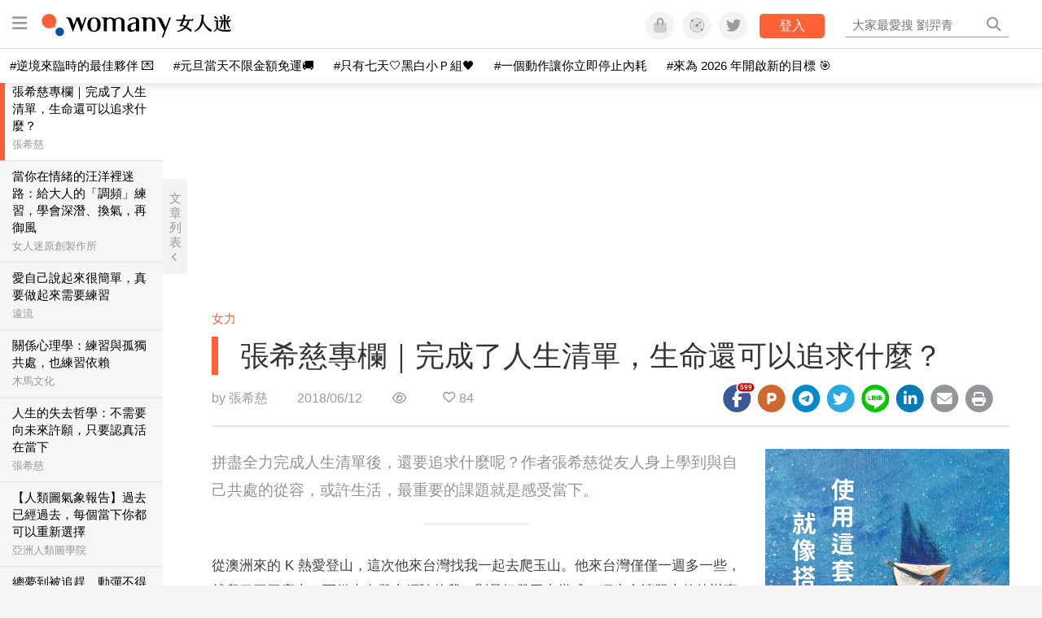

--- FILE ---
content_type: text/html; charset=utf-8
request_url: https://womany.net/read/article/15701
body_size: 17504
content:
<!DOCTYPE html>
<html lang="zh-tw" prefix="og: http://ogp.me/ns">
<head>
  <meta charset="utf-8">
  <title>張希慈專欄｜完成了人生清單，生命還可以追求什麼？｜女人迷 Womany</title>
    <link rel="preconnect"   href="https://js.sentry-cdn.com" crossorigin>
  <link rel="dns-prefetch" href="https://js.sentry-cdn.com">
  <link rel="preconnect"   href="https://browser.sentry-cdn.com" crossorigin>
  <link rel="dns-prefetch" href="https://browser.sentry-cdn.com">
  <link rel="preconnect"   href="https://o225475.ingest.sentry.io" crossorigin>
  <link rel="dns-prefetch" href="https://o225475.ingest.sentry.io">
  <link rel="preconnect"   href="https://cdnjs.cloudflare.com" crossorigin>
  <link rel="dns-prefetch" href="https://cdnjs.cloudflare.com">

<link rel="preconnect"   href="https://knight.womany.net" crossorigin>
<link rel="dns-prefetch" href="https://knight.womany.net">
<link rel="preconnect"   href="https://api.womany.net" crossorigin>
<link rel="dns-prefetch" href="https://api.womany.net">

  <meta name="application-name" content="女人迷 Womany"/>

  <meta name="description" content="當我發現他正在練習的課題時，我才意識到我與他之間的差別。現在的我，仍處在不斷探測世界、體驗刺激、建立外在連結的時刻，我仍然在探索選項，想知道自己活在怎麼樣的世界裡，也想知道自己能用什麼姿態活著。然而這樣不斷探索狀態的我其實活得相當忙碌，不管是生理上因忙碌而疲累生病，或是心理上因忙碌而焦慮緊張，我的身心狀態並不特別健康。">
  <meta name="viewport" content="width=device-width, initial-scale=1.0, user-scalable=1">
  <meta name="apple-mobile-web-app-capable" content="yes">
  <meta name="theme-color" content="#333333">
  <meta name="msapplication-TileColor" content="#333333"/>
  <meta name="msapplication-TileImage" content="https://knight.womany.net/images/womany_logo_300x300_n.png"/>
  <meta name="google-site-verification" content="7Blo_lgtnpDMk1_VjM79-jQ1ka2BjJqe3QId2-qYdHo" />
  <meta name="referrer" content="no-referrer-when-downgrade">
  <meta property="fb:app_id" content="226870747360988"/>
  <meta property="og:site_name" content="女人迷 Womany"/>
  <meta property="og:title" content="張希慈專欄｜完成了人生清單，生命還可以追求什麼？｜女人迷 Womany"/>
  <meta property="og:description" content="當我發現他正在練習的課題時，我才意識到我與他之間的差別。現在的我，仍處在不斷探測世界、體驗刺激、建立外在連結的時刻，我仍然在探索選項，想知道自己活在怎麼樣的世界裡，也想知道自己能用什麼姿態活著。然而這樣不斷探索狀態的我其實活得相當忙碌，不管是生理上因忙碌而疲累生病，或是心理上因忙碌而焦慮緊張，我的身心狀態並不特別健康。">
  <meta property="og:type" content="article"/>
    <meta property="og:image" name="image" content="http://castle.womany.net/images/articles/15701/womany_holly_mandarich_326680_unsplash_1528775090-22872-8117.jpg" />
    <meta property="og:image:secure_url" content="https://castle.womany.net/images/articles/15701/womany_holly_mandarich_326680_unsplash_1528775090-22872-8117.jpg" />
    <meta property="og:image:width" content="1200" />
    <meta property="og:image:height" content="630" />
    <meta name="twitter:image" content="https://castle.womany.net/images/articles/15701/womany_holly_mandarich_326680_unsplash_1528775090-22872-8117.jpg">
  <meta property="article:publisher" content="https://www.facebook.com/womany.net" />
  <meta name="twitter:card" content="summary_large_image">
  <meta name="twitter:site" content="@womanyeditor">
  <meta name="twitter:creator" content="@womanyeditor">
  <meta name="twitter:title" content="張希慈專欄｜完成了人生清單，生命還可以追求什麼？｜女人迷 Womany">
  <meta name="twitter:description" content="當我發現他正在練習的課題時，我才意識到我與他之間的差別。現在的我，仍處在不斷探測世界、體驗刺激、建立外在連結的時刻，我仍然在探索選項，想知道自己活在怎麼樣的世界裡，也想知道自己能用什麼姿態活著。然而這樣不斷探索狀態的我其實活得相當忙碌，不管是生理上因忙碌而疲累生病，或是心理上因忙碌而焦慮緊張，我的身心狀態並不特別健康。">
  <link rel="apple-touch-icon" href="https://knight.womany.net/images/womany_logo_300x300_n.png">
  <link rel="icon" sizes="16x16" href="/favicon.ico">
  <link rel="icon" sizes="32x32" href="/favicon32.ico">
  <link rel="icon" sizes="300x300" href="https://knight.womany.net/images/womany_logo_300x300_n.png">
    <meta name="apple-itunes-app" content="app-id=975031184">
  <meta name="keywords" content="給自己的,自我成長,生活,心靈,科技">

  <link href="https://feeds.feedburner.com/womany" rel="alternate" title="女人迷 womany.net - 全站文章 RSS" type="application/rss+xml" />
  <meta name="csrf-param" content="authenticity_token" />
<meta name="csrf-token" content="MlQAazpv83L1ZsTudezq3Kt7HX8Ih5goFeOK7wCz8y5uVcNSqKCERjXq/RE68WdDBOCSQl2Xfc6UtXhniTovVw==" />
      <meta name="author" content="張希慈">
  <meta property="article:section" content="女力">
  <meta property="article:published_time" content="2018-06-12T12:30:00+08:00">
      <meta property="og:url" content="https://womany.net/read/article/15701"/>
      <link rel="canonical" href="https://womany.net/read/article/15701">
  <link rel="alternate" hreflang="zh-cn" href="https://cn.womany.net/read/article/15701">
  <link rel="amphtml" href="https://womany.net/articles/15701/amp">


  <link rel="stylesheet" media="screen" href="//knight.womany.net/packs/css/vender/fontawesome-98913a4c.css" />

  <link rel="stylesheet" media="screen" href="//knight.womany.net/packs/css/article-beta-34fab236.css" />
    <link rel="stylesheet" media="screen" href="//knight.womany.net/packs/css/general_layout_womany-c824a40a.css" data-subsite="womany" />
    <link rel="stylesheet" media="screen" href="//knight.womany.net/packs/css/general_layout_family-efd2750b.css" data-subsite="family" disabled="disabled" />
    <link rel="stylesheet" media="screen" href="//knight.womany.net/packs/css/general_layout_gender-3ebf99c5.css" data-subsite="gender" disabled="disabled" />
    <link rel="stylesheet" media="screen" href="//knight.womany.net/packs/css/general_layout_hk-f8c82bd8.css" data-subsite="hk" disabled="disabled" />
    <link rel="stylesheet" media="screen" href="//knight.womany.net/packs/css/general_layout_lianhonghong-e29493bd.css" data-subsite="lianhonghong" disabled="disabled" />

  <script type="5ea2f4438c3075416c3b7633-text/javascript">
  window.womany = {
    member_url: "https://member.womany.net",
    api: "https://api.womany.net",
    domain_url: "//womany.net",
    site_suffix: "｜女人迷 Womany",
    default_avatar_url: "//knight.womany.net/images/default_avatar.png",
    interests_list:
      {"女力":{"id":21,"name":"女力","en_name":"empowerment"},"品味":{"id":22,"name":"品味","en_name":"sense"},"視野":{"id":23,"name":"視野","en_name":"vision"},"美力":{"id":24,"name":"美力","en_name":"beauty"},"女權":{"id":17,"name":"女權","en_name":"feminism"},"性別":{"id":11,"name":"性別","en_name":"gender"},"親職":{"id":19,"name":"親職","en_name":"parenthood"},"關係":{"id":20,"name":"關係","en_name":"relationship"},"康健":{"id":25,"name":"康健","en_name":"health"},"多元共融":{"id":28,"name":"多元共融","en_name":"diversity"}}
  };

  (function create_interest_objs(){
    var il = womany.interests_list;
    womany.interests_name = {};
    womany.interests_id = {};
    Object.keys(il).forEach(function(zh_name){
      womany.interests_name[il[zh_name].en_name] = il[zh_name];
      womany.interests_id[il[zh_name].id] = il[zh_name];
    });
  })();
</script>

  <script src="//knight.womany.net/packs/js/wprofile-f7c21a138121831e30d7.js" crossorigin="anonymous" type="5ea2f4438c3075416c3b7633-text/javascript"></script>
<script data-cfasync="false" type="text/javascript">
  window.user_profile = {
    login: false,
    womanyor: false
  };
</script>


    <script data-cfasync="false"
  src="https://browser.sentry-cdn.com/8.30.0/bundle.tracing.min.js"
  integrity="sha384-whi3vRW+DIBqY2lQQ6oghGXbbA0sL5NJxUL6CMC+LRJ0b4A64Qn7/6YhpeR0+3Nq"
  crossorigin="anonymous"
></script>

  <script data-cfasync="false"
    src="https://browser.sentry-cdn.com/8.30.0/captureconsole.min.js"
    integrity="sha384-jXCzUQjBqiEgmKLzF+NxTSHUj2QI1p3bF660dbnRzt+Q0xrZXQtmZ3+lJop40nGT"
    crossorigin="anonymous">
  </script>

<script data-cfasync="false">
  var ignoreErrors = [
    {
      // waypoint
      'ignoreType': 'exception',
      'matchStr': 's:0 rs:4',
      'discardRate': 0.5
    },
    {
      // comscore
      'ignoreType': 'exception',
      'matchStr': 'Unexpected token \'<',
      'discardRate': 0.5
    },
    {
      // facebook
      'ignoreType': 'message',
      'matchStr': 'Error retrieving login status, fetch cancelled',
      'discardRate': 0.5
    },
    {
      'ignoreType': 'breadcrumbs',
      'matchStr': 'sentry.event',
      'discardRate': 0.9
    }
  ];
  var ignoreURLs = [
    'connect.facebook.net',
    'doubleclick.net'
  ];
  ignoreURLs.forEach(function(url) {
    ignoreErrors.push({
      'ignoreType': 'exception',
      'matchStr': url,
      'discardRate': 0.75
    })
  });

  window.Sentry && Sentry.onLoad(function() {
    var matchid = document.cookie.match(/_womany_net_bypass=(\d+)/);
    if (matchid && matchid[1]) Sentry.setUser({'id': matchid[1]});

    Sentry.init({
      dsn: "https://12f4216b73834f4a9bd2a3e38f25e3d9@o225475.ingest.sentry.io/1377235",

        environment: 'production',
        release: 'v5384@',
        sampleRate: 0.5,
        tracesSampleRate: 0.03,
        // replaysSessionSampleRate: 0,
        // replaysOnErrorSampleRate: 0.008,

      integrations: [
        
        Sentry.captureConsoleIntegration({levels: ['error']})
        // array of methods that should be captured, defaults to ['log', 'info', 'warn', 'error', 'debug', 'assert']
      ],

      // Set `tracePropagationTargets` to control for which URLs distributed tracing should be enabled
      tracePropagationTargets: ["localhost", /^https:\/\/api\.womany\.net/, /^https:\/\/womany\.net\/api/],


      beforeSend: function(event, hint) {

        if (event && window.JSON && JSON.stringify && window.Object && Object.keys) {

          // if match ignoreURL discard certain percentage of events
          var matchIgnoreUrl = false;

          ignoreErrors.forEach(function(ignore) {
            if (matchIgnoreUrl) return;

            var type = ignore.ignoreType;
            var matchStr = ignore.matchStr;
            var evstr = JSON.stringify(event[type]);

            if (evstr && evstr.indexOf(matchStr) >= 0) {
              if (Math.random() < ignore.discardRate)
                matchIgnoreUrl = true;
              else
                event.extra.ignoreRule = JSON.stringify(ignore);
            }
          });
          if (matchIgnoreUrl) return null;
        }

        return event;
      }
    });
  });
</script>


    
<script type="application/ld+json">
{
  "@context": "http://schema.org",
  "@graph": [
  {
    "@type": "WebSite",
    "name": "女人迷 Womany",
    "url": "https://womany.net",
    "image": "https://knight.womany.net/images/womany_logo_300x300_n.png",
    "potentialAction": {
      "@type": "SearchAction",
      "target": "https://womany.net/search?q={search_term_string}",
      "query-input": "required name=search_term_string"
    }
  },
  {
  "@context": "http://schema.org",
  "@type": "Organization",
  "name": "吾思傳媒股份有限公司",
  "alternateName": ["womany.net", "女人迷"],
  "url": "https://womany.net",
  "logo": "https://knight.womany.net/images/womany_logo_300x300_n.png",
  "contactPoint": {
    "@type": "ContactPoint",
    "telephone": "+886-2-2377-5999",
    "email": "客服信箱：sweetservice@womany.net",
    "contactType": "customer service",
    "availableLanguage": "Mandarin"
  },
  "sameAs": [
    "https://feeds.feedburner.com/womany",
    "https://instagram.com/womany",
    "https://page.line.me/?accountId=womanyshoptw",
    "https://t.me/womany_net",
    "https://twitter.com/womany",
    "https://www.facebook.com/womany.net",
    "https://www.linkedin.com/company/womany",
    "https://www.youtube.com/@womanytw",
    "news.google.com/publications/CAAqBwgKMLztgQsw4Y_-Ag"
  ]
}

  ]
}
</script>


  <script async src="https://securepubads.g.doubleclick.net/tag/js/gpt.js" crossorigin="anonymous" type="5ea2f4438c3075416c3b7633-text/javascript"></script>
  <script type="5ea2f4438c3075416c3b7633-text/javascript">
    window.googletag = window.googletag || {cmd: []};
    googletag.cmd.push(function() {

      googletag.defineSlot('/120480087/Womany_article_daily_T', [[1, 1], [970, 250], [336, 280]], 'div-gpt-ad-1750226404269-0').addService(googletag.pubads());

      googletag.pubads().enableSingleRequest();
      googletag.pubads().collapseEmptyDivs();
      googletag.enableServices();
    });
  </script>

  <!-- Taboola 廣告 -->
  <script type="5ea2f4438c3075416c3b7633-text/javascript">
    window._taboola = window._taboola || [];
    _taboola.push({article:'auto'});
    !function (e, f, u, i) {
      if (!document.getElementById(i)){
        e.async = 1;
        e.src = u;
        e.id = i;
        f.parentNode.insertBefore(e, f);
      }
    }(document.createElement('script'),
    document.getElementsByTagName('script')[0],
    '//cdn.taboola.com/libtrc/salesfrontier-womany/loader.js',
    'tb_loader_script');
    if(window.performance && typeof window.performance.mark == 'function')
      {window.performance.mark('tbl_ic');}
  </script>

</head>

<body data-browser="Unknown Browser" data-browser-version="0" data-browser-lang="zh-TW" class="b-articles b-show b-15701 s-womany has-top-shortcut">
  <div class="body">
      

<div id="side-nav" class="init-hide">
  <ul itemscope itemtype="http://www.schema.org/SiteNavigationElement">

    <li class="shop">
      <a class="btn" href="https://shop.womany.net/?ref=s-nav-panel">逛逛 Womany Shop</a>
    </li>

    <li class="Divider Spacer">主題分類</li>


    <li class="m-collections" itemprop="name">
      <meta content="https://womany.net/collections" itemprop="url">
      <a href="https://womany.net/collections?ref=s-nav" title="特色專題">
        特色專題
      </a>
    </li>

    <li class="m-hottopics" itemprop="name" data-start="2019-08-02">
      <meta content="https://womany.net/hottopics" itemprop="url">
      <a href="https://womany.net/hottopics?ref=s-nav" title="熱門單元">
         熱門單元
      </a>
    </li>

    <li class="m-interests" data-start="2019-07-24">
      <meta itemprop="name" content="關注興趣" />
      <meta content="https://womany.net/interests" itemprop="url">
      <a href="https://womany.net/interests?ref=s-nav" title="關注興趣">
         關注興趣
      </a>

      <ul class="m-read-cat">

        <li class="m-empowerment" title="女力職場" itemprop="name">
          <meta content="https://womany.net/interests/empowerment" itemprop="url">
          <a href="https://womany.net/interests/empowerment?ref=s-nav">女力職場</a>
        </li>

        <li class="m-self-leading" title="自我成長" itemprop="name">
          <meta content="https://womany.net/topics/self-leading" itemprop="url">
          <a href="https://womany.net/topics/self-leading?ref=s-nav">自我成長</a>
        </li>

        <li class="m-relationship" title="人際關係" itemprop="name">
          <meta content="https://womany.net/interests/relationship" itemprop="url">
          <a href="https://womany.net/interests/relationship?ref=s-nav">人際關係</a>
        </li>

        <li class="m-sense" title="生活風格" itemprop="name">
          <meta content="https://womany.net/interests/sense" itemprop="url">
          <a href="https://womany.net/interests/sense?ref=s-nav">生活風格</a>
        </li>

        <li class="m-beauty" title="美妝保養" itemprop="name">
          <meta content="https://womany.net/interests/beauty" itemprop="url">
          <a href="https://womany.net/interests/beauty?ref=s-nav">美妝保養</a>
        </li>

        <li class="m-highfashion" title="時尚精品" itemprop="name">
          <meta content="https://womany.net/topics/highfashion" itemprop="url">
          <a href="https://womany.net/topics/highfashion?ref=s-nav">時尚精品</a>
        </li>

        <li class="m-health" title="身體康健" itemprop="name">
          <meta content="https://womany.net/interests/health" itemprop="url">
          <a href="https://womany.net/interests/health?ref=s-nav">身體康健</a>
        </li>

        <li class="m-theme-travel" title="女子旅行" itemprop="name">
          <meta content="https://womany.net/topics/theme-travel" itemprop="url">
          <a href="https://womany.net/topics/theme-travel?ref=s-nav">女子旅行</a>
        </li>

        <li class="m-femme-finance" title="女子理財" itemprop="name">
          <meta content="https://womany.net/topics/femme-finance" itemprop="url">
          <a href="https://womany.net/topics/femme-finance?ref=s-nav">女子理財</a>
        </li>

        <li class="m-diversity" title="多元共融" itemprop="name" data-vars-event-lbl="m-diversity">
          <meta content="https://womany.net/interests/diversity" itemprop="url">
          <a href="https://womany.net/interests/diversity?ref=s-nav">多元共融</a>
        </li>

      </ul>
    </li>

    <li class="m-read" itemprop="name">
      <meta content="https://womany.net/read" itemprop="url">
      <a href="https://womany.net/read?ref=s-nav" title="最新文章">
        最新文章
      </a>
    </li>

    <li class="m-story" itemprop="name">
      <meta content="https://womany.net/story" itemprop="url">
      <a href="https://womany.net/story?ref=s-nav" title="影音圖卡">
        影音圖卡
      </a>
    </li>

    <li class="Divider Spacer">更多服務</li>

    <li class="m-dei" itemprop="name" data-start="2022-05-27">
      <meta content="https://womany.net/dei" itemprop="url">
      <a href="https://womany.net/dei/?ref=s-nav" title="DEI 多元共融">
        多元共融 DEI
      </a>
    </li>

    <li class="m-courses" itemprop="name" data-start="2021-05-07">
      <meta content="https://u.womany.net/" itemprop="url">
      <a href="https://u.womany.net/?ref=s-nav" title="女人迷課程">
        女人迷課程
      </a>
    </li>

    <li class="m-empower" itemprop="name" data-start="2023-05-03">
      <meta content="https://womany.net/empowerment" itemprop="url">
      <a href="https://womany.net/empowerment?ref=s-nav" title="女力是什麼？女人迷女力趨勢">
        女力趨勢
      </a>
    </li>

    <li class="m-timeline" data-start="2018-03-14" itemprop="name">
      <meta content="https://womany.net/timeline" itemprop="url">
      <a href="https://womany.net/timeline?ref=s-nav" title="你值得擁有">
        你值得擁有
      </a>
    </li>

    <li class="m-author" data-start="2016-02-01" itemprop="name">
      <meta content="https://womany.net/top_writers" itemprop="url">
      <a href="https://womany.net/top_writers?ref=s-nav" title="名家專欄">
        名家專欄
      </a>
    </li>

    <li class="m-trials" itemprop="name">
      <meta content="https://womany.net/trials" itemprop="url">
      <a href="https://womany.net/trials?ref=s-nav" title="試用體驗">
        試用體驗
      </a>
    </li>

    <li class="m-events" data-start="2017-09-01" itemprop="name">
      <meta content="https://womany.net/events" itemprop="url">
      <a href="https://womany.net/events?ref=s-nav" title="活動講座">
        活動講座
      </a>
    </li>

    <li class="m-codeforgender" itemprop="name" data-start="2021-05-06">
      <meta content="https://codeforgender.com/events/202103" itemprop="url">
      <a href="https://codeforgender.com/events/202103?ref=s-nav" title="性別駭客松">
        性別駭客松
      </a>
    </li>

    <li class="m-shop" data-start="2018-03-23" itemprop="name">
      <meta content="https://shop.womany.net/" itemprop="url">
      <a href="https://shop.womany.net/?ref=s-nav" title="Womany Shop">
        Womany Shop
      </a>
    </li>

    <li class="m-talk" data-start="2016-03-25" itemprop="name">
      <meta content="https://talk.womany.net/" itemprop="url">
      <a href="https://talk.womany.net/?ref=s-nav" title="熱烈討論">
        熱烈討論
      </a>
    </li>


    <li class="Divider Spacer">吾思品牌</li>

    <li class="m-hk" itemprop="name" data-start="2019-06-05">
      <meta content="https://womany.net/hk" itemprop="url">
      <a href="https://womany.net/hk?ref=s-nav" title="女人迷香港">
        女人迷香港
      </a>
    </li>

    <li class="m-gender" data-start="2019-03-29" itemprop="name">
      <meta content="https://womany.net/genderpower" itemprop="url">
      <a href="https://womany.net/genderpower?ref=s-nav" title="性別力">
        性別力
      </a>
    </li>

    <li class="m-imhome" data-start="2019-05-15" itemprop="name">
      <meta content="https://womany.net/imhome" itemprop="url">
      <a href="https://womany.net/imhome?ref=s-nav" title="回家吧">
        回家吧
      </a>
    </li>

    <li class="m-lianhonghong" itemprop="name">
      <meta content="https://lianhonghong.com/" itemprop="url">
      <a href="https://lianhonghong.com/?ref=s-nav" target="_blank" title="臉紅紅">
        臉紅紅
      </a>
    </li>
  </ul>
</div>


    
      
<header id="w-header">

  <div class="contain clearfix">
    <a id="open-mmenu" href="javascript:void(0);" class="hambergur-btn"><i class="fa fa-bars"></i></a>

    <a class="womany-logo" href="/?ref=header-logo">
      女人迷 Womany
    </a>

    <div class="search">
      <form>
        <input type="text" class="header-search-input" placeholder="" />
      </form>
      <a href="https://womany.net/search" rel="nofollow">&nbsp;<i class="fa fa-search"></i></a>
    </div>

    <div class="social">

      <a class="shop btn-feature" href="https://shop.womany.net?ref=header-icon" target="_blank" title="女人迷商號">
        <i class="fa-fw fad fa-shopping-bag" aria-hidden="true"></i>
      </a>

      <a class="dei btn-feature" href="https://womany.net/dei/?ref=header-icon" target="_blank" title="DEI 多元共融">
        <i class="fa-fw fad fa-solar-system" aria-hidden="true"></i>
      </a>

      <a class="sns btn-feature" href="https://womany.net/community?ref=header-icon" target="_blank" title="追蹤女人迷社群">
        <i class="fa-fw fab fa-twitter" aria-hidden="true"></i>
      </a>

      <a class="btn-login" href="/users/auth/womany" data-method="post" rel="nofollow">登入</a>

      <a class="account btn-feature" href="https://womany.net/users/profile?ref=header-icon" rel="nofollow" title="會員設定">
        <i class="fal fa-user-circle" aria-hidden="true"></i>
      </a>

    </div>
  </div>

  <div id="submenu-account">
    <a class="member-articles" href="https://womany.net/member/articles?ref=header-icon" rel="nofollow">我的頁面</a>
    <a rel="nofollow" class="users-following" href="/users/following?ref=header-icon">我的追蹤</a>
    <a rel="nofollow" class="users-profile" href="/users/profile?ref=header-icon">會員設定</a>
    <a rel="nofollow" class="users-logout" href="/users/logout?ref=header-icon">登出</a>
  </div>

</header>




<div id="w-top-shortcut">

  <div id="w-top-nav">
    <ul itemscope itemtype="http://www.schema.org/SiteNavigationElement">

      <li class="m-shuanshuan" itemprop="name">
        <meta content="https://womany.net/shuanshuan" itemprop="url">
        <a class="top-nav-link" data-trackThis="nav_link" href="https://womany.net/shuanshuan?ref=top-nav" title="與軒軒講" target="_blank">
          <i class="fab fa-youtube"></i> 與軒軒講
        </a>
      </li>

      <li class="m-courses" itemprop="name">
        <meta content="https://u.womany.net" itemprop="url">
        <a class="top-nav-link" data-trackThis="nav_link" href="https://u.womany.net?ref=top-nav" title="成長上課" target="_blank">
          <i class="fas fa-chalkboard-teacher"></i> 成長上課
        </a>
      </li>

      <li class="m-shop" itemprop="name">
        <meta content="https://shop.womany.net" itemprop="url">
        <a class="top-nav-link" data-trackThis="nav_link" href="https://shop.womany.net?ref=top-nav" title="日常購物" target="_blank">
          <i class="fas fa-shopping-cart"></i> 日常購物
        </a>
      </li>

      <li class="m-dei" itemprop="name">
        <meta content="https://womany.net/dei" itemprop="url">
        <a class="top-nav-link" data-trackThis="nav_link" href="https://womany.net/dei?ref=top-nav" title="DEI 多元共融" target="_blank">
          <i class="fas fa-solar-system"></i> 學習 DEI
        </a>
      </li>

      <li class="m-collections" itemprop="name">
        <meta content="https://womany.net/collections" itemprop="url">
        <a class="top-nav-link" data-trackThis="nav_link" href="https://womany.net/collections?ref=top-nav" title="讀讀專題" target="_blank">
          <i class="fas fa-sparkles"></i> 讀讀專題
        </a>
      </li>

      <li class="m-read" itemprop="name">
        <meta content="https://womany.net/read" itemprop="url">
        <a class="top-nav-link" data-trackThis="nav_link" href="https://womany.net/read?ref=top-nav" title="最新文章" target="_blank">
          <i class="far fa-newspaper"></i> 最新文章
        </a>
      </li>

      <li class="m-social" itemprop="name">
        <meta content="https://womany.net/community" itemprop="url">
        <a class="top-nav-link" data-trackThis="nav_link" href="https://womany.net/community?ref=top-nav" title="追蹤社群" target="_blank">
          <i class="far fa-chart-network"></i> 追蹤社群
        </a>
      </li>

      <!--
      <li class="m-empowerment" itemprop="name">
        <meta content="https://womany.net/empowerment" itemprop="url">
        <a class="top-nav-link" data-trackThis="nav_link" href="https://womany.net/empowerment/?ref=top-nav" title="女力" target="_blank">
          <i class="fas fa-hands-helping"></i> 女力
        </a>
      </li>

      <li class="m-youtube" itemprop="name">
        <meta content="https://www.youtube.com/@womanytw" itemprop="url">
        <a class="top-nav-link" data-trackThis="nav_link" href="https://www.youtube.com/@womanytw" title="女人迷 YouTube" target="_blank">
          <i class="fab fa-youtube"></i> 影音
        </a>
      </li>

      <li class="m-womany" itemprop="name">
        <meta content="https://womany.net" itemprop="url">
        <a class="switch-site" data-trackThis="nav_switch" data-site="womany" href="https://womany.net/?ref=top-nav" title="切換到女人迷">
          <i class="fak fa-womany"></i> 女人迷
        </a>
      </li>

      <li class="m-gender" itemprop="name">
        <meta content="https://womany.net/genderpower/" itemprop="url">
        <a class="switch-site" data-trackThis="nav_switch" data-site="gender" href="https://womany.net/genderpower/?ref=top-nav" title="切換到性別力">
          <i class="fas fa-star-of-life"></i> 性別力
        </a>
      </li>

      <li class="m-home" itemprop="name">
        <meta content="https://womany.net/imhome/" itemprop="url">
        <a class="switch-site" data-trackThis="nav_switch" data-site="family" href="https://womany.net/imhome/?ref=top-nav" title="切換到回家吧">
          <i class="fak fa-imhome"></i> 回家吧
        </a>
      </li>

      <li class="m-lianhong" itemprop="name">
        <meta content="https://lianhonghong.com" itemprop="url">
        <a class="top-nav-link" data-trackThis="nav_link" href="https://lianhonghong.com/?ref=top-nav" title="臉紅紅" target="_blank">
          <i class="fak fa-lianhong"></i> 臉紅紅
        </a>
      </li>

      <li class="m-talk" itemprop="name">
        <meta content="https://talk.womany.net" itemprop="url">
        <a class="top-nav-link" data-trackThis="nav_link" href="https://talk.womany.net/?ref=top-nav" title="女人迷討論區" target="_blank">
          <i class="fas fa-comments"></i> 討論區
        </a>
      </li>
      -->

    </ul>
  </div>

</div>


    <div id="content-container" class="container">
      




<script type="application/ld+json">
{
  "@context": "http://schema.org",
  "@type": "BreadcrumbList",
  "itemListElement": [
    {
      "@type": "ListItem",
      "position": 1,
      "item": {
        "@id": "https://womany.net",
        "name": "女人迷 Womany"
      }
    }, {
      "@type": "ListItem",
      "position": 2,
      "item": {
        "@id": "https://womany.net/read",
        "name": "最新文章"
      }
    }
    , {
      "@type": "ListItem",
      "position": 3,
      "item": {
        "@id": "https://womany.net/interests/empowerment",
        "name": "女力"
      }
    }
  ]
}
</script>



<script type="5ea2f4438c3075416c3b7633-text/javascript">
  window.pageL10n = {
      like:     "收藏文章",
      like_now: "喜歡這篇文章嗎？收藏它！",
      liked:    "已收藏",
      unlike:   "取消收藏",
      login:    "請先登入才可以收藏喔"
  };
</script>

<div id="w-article-bar"  >

  <span class="title">張希慈專欄｜完成了人生清單，生命還可以追求什麼？</span>

  <span class="btns">
    <a class="btn readlist" href="javascript:void(0);" title="顯示與隱藏閱讀列表">
      <i class="fal fa-file-alt for-dark" aria-hidden="true"></i>
      <i class="far fa-file-alt for-white" aria-hidden="true"></i>
    </a>
    <a class="btn zh-switch" href="https://cn.womany.net/read/article/15701?ref=article-bar" target="_blank" title="切換到簡體版" aria-hidden="true">
      <span aria-hidden="true"></span>
    </a>
    <a title="切換日夜模式" href="javascript:void(0);" class="dark-switch btn-feature" aria-hidden="true">
      <i class="fal fa-sun for-dark" aria-hidden="true"></i>
      <i class="far fa-moon for-white" aria-hidden="true"></i>
    </a>
  </span>

</div>


<div id="w-main-content">

    <!-- /120480087/Womany_article_daily_T -->
    <div id='div-gpt-ad-1750226404269-0' style='min-width: 336px; min-height: 250px;' class="daily-T-wrap">
      <script type="5ea2f4438c3075416c3b7633-text/javascript">
        googletag.cmd.push(function() { googletag.display('div-gpt-ad-1750226404269-0'); });
      </script>
    </div>

  <article itemscope itemtype="http://schema.org/NewsArticle" class="article-root  " id="article15701" data-id="15701">
    <link itemprop="mainEntityOfPage" href="https://womany.net/read/article/15701" />
    <section class="seo-info">
        <meta itemprop="keywords" content="給自己的" />
        <meta itemprop="keywords" content="自我成長" />
        <meta itemprop="keywords" content="生活" />
        <meta itemprop="keywords" content="心靈" />
        <meta itemprop="keywords" content="科技" />
        <img itemprop="image" class="article_featured_image" src="https://womany.net/cdn-cgi/image/w=1119,f=auto,fit=scale-down/https://castle.womany.net/images/articles/15701/womany_holly_mandarich_326680_unsplash_1528775090-22872-8117.jpg" alt="張希慈專欄｜完成了人生清單，生命還可以追求什麼？">
        <div itemprop="publisher" itemscope itemtype="http://schema.org/Organization">
  <p itemprop="name">女人迷 womany.net</p>
  <span itemprop="logo" itemscope itemtype="https://schema.org/ImageObject">
          <img itemprop="url" src="https://knight.womany.net/images/womany_logo_schema_publisher.png" alt="Womany logo">
          <meta itemprop="width" content="600">
          <meta itemprop="height" content="60">
        </span>
  <meta itemprop="url" content="https://womany.net">
</div>

    </section>


      <section class="article-header">


        <nav class="interests">
          <ul>
              <li class='interest'><a href="/interests/empowerment?ref=wa-head">女力</a></li>
          </ul>
        </nav>

        <a href="https://womany.net/read/article/15701" itemprop="url" class="article-title">
          <h1 itemprop="name headline">張希慈專欄｜完成了人生清單，生命還可以追求什麼？</h1>
        </a>

        <aside class="article-actions top">
          <span class="author-name meta-span">
            by <a href="/authors/a0823anny?ref=s_a_author">張希慈</a>
          </span>

          <time class="meta-span" datetime="2018-06-12T12:30:00+08:00" itemprop="datePublished">
             2018/06/12
          </time>

          <span class="article-count meta-span">&nbsp;</span>

          <span class="article-favorites"></span>

          <div class="wshare-sharetools" data-sid="read" data-id="15701"></div>

        </aside>
      </section>

    <div class="landscape-box">
      <div class="article-main">
        <section class="article-body" itemprop="articleBody">

            <div class="prologue">
              <p>拼盡全力完成人生清單後，還要追求什麼呢？作者張希慈從友人身上學到與自己共處的從容，或許生活，最重要的課題就是感受當下。</p>

            </div>
            <aside class="ads"></aside>


          <p>從澳洲來的 K 熱愛登山，這次他來台灣找我一起去爬玉山。他來台灣僅僅一週多一些，就爬了三四座山，而從未有登山經驗的我，則是把登玉山當成一項生命清單上的待辦事項。那天晚上，我和 K 坐在日月潭湖畔旁，微風伴著縷縷現場彈唱音樂，我一股腦地告訴他我最近正在挑戰的計畫──包括學西班牙文、重新裝潢房間、挑戰戶外運動，然後問起他最近有沒有什麼人生清單還想做。</p>
<p><span class="further"><span class="qualifier">推薦閱讀：</span><a data-articleid="15700" href="https://womany.net/read/article/15700?ref=readout_text" target="_self">【張希慈專欄】爬山教我的事：在最想放棄的時刻，練習接納痛苦</a></span></p><p>「沒有，我人生清單幾乎都已經打勾了。」剛滿三十四歲的他是很有自信的人，笑起來總讓人覺得好心情洋溢。</p><p>我們因為擔憂自己找不到人生方向，或是不滿足於現狀，於是設定下一連串的目標成為自己的人生清單，不管是與鯊魚共舞，或是高空彈跳，又或者是勇於向所愛之人告白，我們希望能透過人生清單練習成為更好的人。但若是有一天，我們把人生清單都完成了，我們該何去何從呢？當我還在努力挑戰我的人生清單時，K 就用他的生活回答了這個問題。</p><p class="with_img"><img alt="" src="https://womany.net/cdn-cgi/image/w=800,fit=scale-down,f=auto/https://castle.womany.net/images/content/pictures/74377/womany_holly_mandarich_326680_unsplash_1528774084-22857-9052.jpg" width="4926" height="3274" srcset="https://womany.net/cdn-cgi/image/w=1700,fit=scale-down,f=auto/https://castle.womany.net/images/content/pictures/74377/womany_holly_mandarich_326680_unsplash_1528774084-22857-9052.jpg 1700w,https://womany.net/cdn-cgi/image/w=1440,fit=scale-down,f=auto/https://castle.womany.net/images/content/pictures/74377/womany_holly_mandarich_326680_unsplash_1528774084-22857-9052.jpg 1440w,https://womany.net/cdn-cgi/image/w=960,fit=scale-down,f=auto/https://castle.womany.net/images/content/pictures/74377/womany_holly_mandarich_326680_unsplash_1528774084-22857-9052.jpg 960w,https://womany.net/cdn-cgi/image/w=800,fit=scale-down,f=auto/https://castle.womany.net/images/content/pictures/74377/womany_holly_mandarich_326680_unsplash_1528774084-22857-9052.jpg 800w,https://womany.net/cdn-cgi/image/w=640,fit=scale-down,f=auto/https://castle.womany.net/images/content/pictures/74377/womany_holly_mandarich_326680_unsplash_1528774084-22857-9052.jpg 640w,https://womany.net/cdn-cgi/image/w=480,fit=scale-down,f=auto/https://castle.womany.net/images/content/pictures/74377/womany_holly_mandarich_326680_unsplash_1528774084-22857-9052.jpg 480w,https://womany.net/cdn-cgi/image/w=380,fit=scale-down,f=auto/https://castle.womany.net/images/content/pictures/74377/womany_holly_mandarich_326680_unsplash_1528774084-22857-9052.jpg 380w,https://womany.net/cdn-cgi/image/w=320,fit=scale-down,f=auto/https://castle.womany.net/images/content/pictures/74377/womany_holly_mandarich_326680_unsplash_1528774084-22857-9052.jpg 320w" sizes="(max-width: 900px) 100vw, 650px" loading="lazy"><br>
圖片｜<a href="https://unsplash.com/photos/UVyOfX3v0Ls" target="_blank" rel="noopener">來源</a></p><p>K 是一個特別安靜的人，我所謂的安靜，並不是說他不愛說話。我看過當 K 想說話的時候，他可吵得很，笑聲也特別多。他身上的安靜，是一種不慌不忙、不汲汲於完成什麼事情的穩重。</p><p>他二十多歲因為不喜歡自己的白領工作，於是開始各種瘋狂的人生體驗，在三十多歲時覺得想去的地方都去過了，於是回到自己的老家開起了餐廳。我認識他的時候，是我獨自到雪梨背包旅行的時候，因為 Couchsurfing 而與他相遇，地主的他開車帶著我去了很多雪梨的祕密景點，那些景點，往往是社區的一角無名角落，卻能一覽整座雪梨港的風華。而我們兩個人，就常常在那社區小公園中，併肩坐在長椅上靜靜看著港口的點點帆船與人們來去。</p><p>「你為什麼喜歡爬山？」「爬山讓我可以感受到我自己正在超越自己。」當我發現他可以專注於跳舞、登山數小時而不覺得煩躁，我開始意識他擁有一種很珍貴的自處能力。</p><p>這種自處能力，讓他可以不受身邊的人影響，很專注地於當下的生理吐納，然後在不斷練習的過程中，讓自己更加自在、更加得以控制自己的身體，完完全全就是一種修行。</p><p>當我發現他正在練習的課題時，我才意識到我與他之間的差別。現在的我，仍處在不斷探測世界、體驗刺激、建立外在連結的時刻，我仍然在探索選項，想知道自己活在怎麼樣的世界裡，也想知道自己能用什麼姿態活著。然而這樣不斷探索狀態的我其實活得相當忙碌，不管是生理上因忙碌而疲累生病，或是心理上因忙碌而焦慮緊張，我的身心狀態並不特別健康。</p>
<p><span class="further"><span class="qualifier">推薦閱讀：</span><a data-articleid="15356" href="https://womany.net/read/article/15356?ref=readout_text" target="_self">我們總是憂慮太多，忘了活在當下</a></span></p><p>而他好像不特別努力去探索答案或建立關係。他曾說，「我不再需要特別再去用力交朋友，有夠多的好朋友，跟這些人待在一起，就已經足夠快樂。」</p><p class="with_img"><img alt="" src="https://womany.net/cdn-cgi/image/w=800,fit=scale-down,f=auto/https://castle.womany.net/images/content/pictures/74378/womany_philipp_cordts_370296_unsplash_1528774306-22857-6746.jpg" width="6000" height="4000" srcset="https://womany.net/cdn-cgi/image/w=1700,fit=scale-down,f=auto/https://castle.womany.net/images/content/pictures/74378/womany_philipp_cordts_370296_unsplash_1528774306-22857-6746.jpg 1700w,https://womany.net/cdn-cgi/image/w=1440,fit=scale-down,f=auto/https://castle.womany.net/images/content/pictures/74378/womany_philipp_cordts_370296_unsplash_1528774306-22857-6746.jpg 1440w,https://womany.net/cdn-cgi/image/w=960,fit=scale-down,f=auto/https://castle.womany.net/images/content/pictures/74378/womany_philipp_cordts_370296_unsplash_1528774306-22857-6746.jpg 960w,https://womany.net/cdn-cgi/image/w=800,fit=scale-down,f=auto/https://castle.womany.net/images/content/pictures/74378/womany_philipp_cordts_370296_unsplash_1528774306-22857-6746.jpg 800w,https://womany.net/cdn-cgi/image/w=640,fit=scale-down,f=auto/https://castle.womany.net/images/content/pictures/74378/womany_philipp_cordts_370296_unsplash_1528774306-22857-6746.jpg 640w,https://womany.net/cdn-cgi/image/w=480,fit=scale-down,f=auto/https://castle.womany.net/images/content/pictures/74378/womany_philipp_cordts_370296_unsplash_1528774306-22857-6746.jpg 480w,https://womany.net/cdn-cgi/image/w=380,fit=scale-down,f=auto/https://castle.womany.net/images/content/pictures/74378/womany_philipp_cordts_370296_unsplash_1528774306-22857-6746.jpg 380w,https://womany.net/cdn-cgi/image/w=320,fit=scale-down,f=auto/https://castle.womany.net/images/content/pictures/74378/womany_philipp_cordts_370296_unsplash_1528774306-22857-6746.jpg 320w" sizes="(max-width: 900px) 100vw, 650px" loading="lazy"><br>
圖片｜<a href="https://unsplash.com/photos/hLJk1niVTi0" target="_blank" rel="noopener">來源</a></p><p>為什麼人們想去完成生命清單？因為人們害怕自己活不成自己喜歡的樣子，怕留有遺憾與後悔。若是人們把生命清單完成以後，又該怎麼辦呢？我想會是用徐佳瑩〈言不由衷〉歌詞唱的「是不慌不忙，是心之所向」態度，活在當下，感受自我與環境和他人之間的關係，並感到滿足。</p><p>當我們完成了人生清單以後，我們便可以再往心底練習，不憂、不慮、不慌、不忙、不怕、不貪，生活便只是做你心底知道該做的、對的事，並接納行動後，他人所給予的評價與反應，練習安心地活著。生命清單像是自己給自己的一連串挑戰課題，當我們在課題中練習學會了勇敢、理解、反思、包容，接著的人生就是運用這些能力，生活在每一刻。</p><blockquote>
<p>「親愛的你，不用再擔心會後悔有些事沒做，因為活著的每一天，你都已經用最美的姿態完成了你所能完成的一切了，這就是最美的生活了。」</p>
</blockquote>
        </section>

        <section class="article-meta">



            <p><span class="nextpage"></span></p>
            <div class="related-articles-structure">
                <p class="preface">練習與自己共處</p>
              <ul>
                  <li>
                    <a target="_blank" href="/read/article/16084?ref=s_a_relarticles" title="愛自己說起來很簡單，真要做起來需要練習" data-id="16084">愛自己說起來很簡單，真要做起來需要練習</a>
                  </li>
                  <li>
                    <a target="_blank" href="/read/article/11496?ref=s_a_relarticles" title="關係心理學：練習與孤獨共處，也練習依賴" data-id="11496">關係心理學：練習與孤獨共處，也練習依賴</a>
                  </li>
                  <li>
                    <a target="_blank" href="/read/article/15084?ref=s_a_relarticles" title="人生的失去哲學：不需要向未來許願，只要認真活在當下" data-id="15084">人生的失去哲學：不需要向未來許願，只要認真活在當下</a>
                  </li>
                  <li>
                    <a target="_blank" href="/read/article/15529?ref=s_a_relarticles" title="【人類圖氣象報告】過去已經過去，每個當下你都可以重新選擇" data-id="15529">【人類圖氣象報告】過去已經過去，每個當下你都可以重新選擇</a>
                  </li>
              </ul>
            </div>

          <nav class="tags">
  <ul>
    
      <li class='interest'><a href="/interests/empowerment?ref=wa-bottom">女力</a></li>
      
    
    
      
        <li class='tag'><a href="/topics/tomyself?ref=wa-bottom">給自己的</a></li>
        
      
    
      
        <li class='tag'><a href="/topics/self-leading?ref=wa-bottom">自我成長</a></li>
        
      
    
      
        <li class='tag'><a href="/topics/life?ref=wa-bottom">生活</a></li>
        
      
    
      
        <li class='tag'><a href="/topics/spirit?ref=wa-bottom">心靈</a></li>
        
      
    
      
        <li class='tag'><a href="/topics/technology?ref=wa-bottom">科技</a></li>
        
      
    
    
      

      
        <li class='keyword'><a href="https://womany.net/keywords/%E4%BA%BA%E7%94%9F%E6%B8%85%E5%96%AE?ref=wa-bottom">人生清單</a></li>
        
      
    
      

      
        <li class='keyword'><a href="https://womany.net/keywords/%E4%BA%BA%E7%94%9F?ref=wa-bottom">人生</a></li>
        
      
    
      

      
        <li class='keyword'><a href="https://womany.net/keywords/%E6%B8%85%E5%96%AE?ref=wa-bottom">清單</a></li>
        
      
    
  </ul>
</nav>


            <div class="editor-info">
                <p class="liability_editor" itemprop="editor" itemscope itemtype="http://schema.org/Person">
                  <link itemprop="url" href="/authors/contentmenglun" />
                  執行編輯　<a href="/authors/contentmenglun?ref=s_a_editor"><span itemprop="name">Womany 孟倫</span></a>
                </p>
                <p class="approved_editor" itemprop="editor" itemscope itemtype="http://schema.org/Person">
                  <link itemprop="url" href="/authors/runrunaudrey" />
                  核稿編輯　<a href="/authors/runrunaudrey?ref=s_a_editor"><span itemprop="name">Womany Audrey Ko </span></a>
                </p>
            </div>

          <aside class="disclaimer">
            <p>吾思傳媒股份有限公司（統一編號 53099678）致力提供公開平台，提供多元與共融視角，本文代表創作者觀點，幫助更多人成為自己。</p>
          </aside>

            <section class="article-author">
              <span itemprop="author" itemscope itemtype="http://schema.org/Person">
                <a class="author" itemprop="url" href="/authors/a0823anny?ref=wa-card">
                  <img
                    src="https://womany.net/cdn-cgi/image/w=200,fit=cover,f=auto/https://castle.womany.net/images/users/68430/c5ff8ef018f1e00f9df584d7a85c61a0.jpg"
                    srcset="https://womany.net/cdn-cgi/image/w=200,fit=cover,f=auto/https://castle.womany.net/images/users/68430/c5ff8ef018f1e00f9df584d7a85c61a0.jpg 200w,https://womany.net/cdn-cgi/image/w=120,fit=scale-down,f=auto/https://castle.womany.net/images/users/68430/c5ff8ef018f1e00f9df584d7a85c61a0.jpg 120w,https://womany.net/cdn-cgi/image/w=100,fit=scale-down,f=auto/https://castle.womany.net/images/users/68430/c5ff8ef018f1e00f9df584d7a85c61a0.jpg 100w,https://womany.net/cdn-cgi/image/w=60,fit=scale-down,f=auto/https://castle.womany.net/images/users/68430/c5ff8ef018f1e00f9df584d7a85c61a0.jpg 60w"
                    sizes="(max-width: 767px) 60px, 100px"
                    class="author-icon"
                    alt=""
                    itemprop="image">
                  <span class="type">作者</span>
                  <h3 itemprop="name">張希慈</h3>
                  <div class="desc" itemprop="description">喜歡與人們建立深度關係後，透過各種創意的實踐，讓人們可以感到幸福。大學四年級即創辦城市浪人，協助青年跨出舒適圈、探索自我、認識世界，成為台灣教育新創圈推動自我探索的推手之一。2019年獲得芬蘭全球教育認證機構給予全球百大Spotlight教育案例肯…</div>
                </a>
              </span>


            </section>

          <aside class="article-actions bottom">
            <span class="article-favorites"></span>
            <div class="wshare-sharetools" data-sid="read" data-id="15701"></div>
          </aside>

          <!-- Taboola ads -->
           <div id="taboola-below-article-widget"></div>
          <script type="5ea2f4438c3075416c3b7633-text/javascript">
            window._taboola = window._taboola || [];
            _taboola.push({
              mode: 'thumbnails-1x5-stream',
              container: 'taboola-below-article-widget',
              placement: 'Below article widget',
              target_type: 'mix'
            });
          </script>

        </section>

        <!--
        </div>
        </section>
        %>
        -->


      </div>

      <aside class="w-sidebar-tgt"></aside>
      <aside class="w-sidebar">
        <span class='wnad tall sidewig' data-unit='94f49840f30ef744' data-size='1080x1920' data-min-width='900' data-ref='w-s-high'></span>
        <div class="hot-articles sidewig whitebox"></div>
          <div class="terms sidewig originalbox">
  <div class="header">
    <span class="title">注意事項</span>
  </div>
  <p>
    本網站中所有內容均由女人迷（吾思傳媒股份有限公司 / 統一編號 53099678）與其他權利人依法擁有其智慧財產權，若欲引用或轉載網站內容，或發現女人迷文章有侵權疑慮，<a href="mailto:content@womany.net">請來信與本公司相關部門人員接洽</a>，我們會儘快回覆。
  </p>

  <div class="header">
    <span class="title">呼叫客服</span>
  </div>
  <div class="h-card">
    <span class="p-name">womany 貼心客服</span>
    <span class="p-tel">02-2377-5999</span>
    <a class="u-email" href="mailto:sweetservice@womany.net">sweetservice@womany.net</a>
  </div>
</div>

      </aside>

    </div>
  </article>
</div>

<div id='w-readList'>
  <!-- https://proto.io/freebies/onoff/ -->
  <div id="latest-switch">
    <input id="latest-mode-switch" name="onoffswitch" class="onoffswitch-checkbox" type="checkbox">
    <label class="onoffswitch-label" for="latest-mode-switch">
      <div class="onoffswitch-inner"></div>
      <span class="onoffswitch-switch"></span>
    </label>
  </div>

  <ul></ul>
  <a class='toggle' href="javascript:void(0);" title="顯示與隱藏閱讀列表">文章列表</a>
</div>

    </div>
  </div>

    <!--[if lt IE 9]>
  <script src="https://cdnjs.cloudflare.com/ajax/libs/jquery/1.12.4/jquery.min.js" integrity="sha512-jGsMH83oKe9asCpkOVkBnUrDDTp8wl+adkB2D+//JtlxO4SrLoJdhbOysIFQJloQFD+C4Fl1rMsQZF76JjV0eQ==" crossorigin="anonymous"></script>
<![endif]-->
<!--[if gte IE 9]><!-->
  <script src="https://cdnjs.cloudflare.com/ajax/libs/jquery/3.6.0/jquery.min.js" integrity="sha512-894YE6QWD5I59HgZOGReFYm4dnWc1Qt5NtvYSaNcOP+u1T9qYdvdihz0PPSiiqn/+/3e7Jo4EaG7TubfWGUrMQ==" crossorigin="anonymous" type="5ea2f4438c3075416c3b7633-text/javascript"></script>
<!--<![endif]-->


  <script type="5ea2f4438c3075416c3b7633-text/javascript">
    window.fbLoaded = jQuery.Deferred();  // https://stackoverflow.com/a/42324312 fb deferred callback
  </script>

  <script src="//knight.womany.net/packs/js/general_layout-05d9838ceb944772b4ef.js" crossorigin="anonymous" type="5ea2f4438c3075416c3b7633-text/javascript"></script>

    <script type="5ea2f4438c3075416c3b7633-text/javascript">
    article_meta = {
      
      id: 15701,
      published_at: "2018/06/12",
      title: "張希慈專欄｜完成了人生清單，生命還可以追求什麼？",
      author: {
        name: "張希慈",
        id: 68430
      },
      interests_name: ["女力"],
      tags: JSON.parse("[{\"id\":342,\"name\":\"給自己的\",\"en_name\":\"tomyself\"},{\"id\":164,\"name\":\"自我成長\",\"en_name\":\"self-leading\"},{\"id\":654,\"name\":\"生活\",\"en_name\":\"life\"},{\"id\":186,\"name\":\"心靈\",\"en_name\":\"spirit\"},{\"id\":163,\"name\":\"科技\",\"en_name\":\"technology\"}]"),
      tags_all: '給自己的,自我成長,生活,心靈,科技',
      keywords: ["人生", "清單", "人生清單"],
      member_only: false,
      subsite: 'womany',
      sponsor_name: '',
      is_sponsor: false
    };
  </script>


  <script src="//knight.womany.net/packs/js/article-beta-e8822d2bf0e06d28becf.js" crossorigin="anonymous" type="5ea2f4438c3075416c3b7633-text/javascript"></script>

  <script src="//knight.womany.net/packs/js/article_end_misc-df325add242ff2f23725.js" crossorigin="anonymous" type="5ea2f4438c3075416c3b7633-text/javascript"></script>

    <script type="5ea2f4438c3075416c3b7633-text/javascript">
  window.fbAsyncInit = function() {
    FB.init({
      appId            : 226870747360988,
      status           : true, // check login status
      autoLogAppEvents : true,
      cookie           : true,
      xfbml            : false, // disable init and search XFBML to faster page loading
      version          : 'v2.12'
    });

    if (location.protocol && location.protocol == "https:")
      FB.getLoginStatus(function(){ if (window.fbLoaded) window.fbLoaded.resolve(); });
    // window.fbLoaded.done(function () { alert('FB initialized'); });
  };

  (function(d, s, id){
    var js, fjs = d.getElementsByTagName(s)[0];
    if (d.getElementById(id)) {return;}
    js = d.createElement(s); js.id = id;
    js.src = "https://connect.facebook.net/zh_TW/sdk.js";
    fjs.parentNode.insertBefore(js, fjs);
  }(document, 'script', 'facebook-jssdk'));
</script>


        <!-- Begin comScore Tag -->
  <script type="5ea2f4438c3075416c3b7633-text/javascript">
    var _comscore = _comscore || [];
    _comscore.push({ c1: "2", c2: "27118713", options: { enableFirstPartyCookie: true }});
    (function() {
      var s = document.createElement("script"), el = document.getElementsByTagName("script")[0]; s.async = true;
      s.src = "https://sb.scorecardresearch.com/cs/27118713/beacon.js";
      el.parentNode.insertBefore(s, el);
    })();
  </script>
  <noscript>
    <img src="https://sb.scorecardresearch.com/p?c1=2&c2=27118713&cv=4.4.0&cj=1">
  </noscript>
  <!-- End comScore Tag -->


      
<!-- GA4 & AdWords -->


<script async src="https://www.googletagmanager.com/gtag/js?id=AW-1001780063" type="5ea2f4438c3075416c3b7633-text/javascript"></script>
<script type="5ea2f4438c3075416c3b7633-text/javascript">
  window.dataLayer = window.dataLayer || [];
  function gtag(){dataLayer.push(arguments);}
  gtag('js', new Date());

  var userId = '';
  var uidCookie = document.cookie.match(/_womany_net_bypass=([0-9]+);/);
  if (uidCookie && uidCookie[1]) userId = uidCookie[1];

  try {
    wProfile.ready(function(user_profile) {
      if (user_profile.login && user_profile.womanyor)
        gtag('set', 'traffic_type', 'internal');
    })
  } catch (error) {
    console.error('ga_without: get wprofile', error);
  }

  var gtagDat = { 'content_group': 'html_article-beta_articles_show' };
  if (userId) gtagDat['user_id'] = userId;

  gtag('config', 'G-RMQE8FQW44', gtagDat);   
  
  gtag('config', 'AW-1001780063');  
  gtag('config', 'AW-10930225812'); 
  gtag('config', 'AW-11160936854'); 
</script>

<!-- mixpanel -->
<script type="5ea2f4438c3075416c3b7633-text/javascript">
  (function(f,b){if(!b.__SV){var e,g,i,h;window.mixpanel=b;b._i=[];b.init=function(e,f,c){function g(a,d){var b=d.split(".");2==b.length&&(a=a[b[0]],d=b[1]);a[d]=function(){a.push([d].concat(Array.prototype.slice.call(arguments,0)))}}var a=b;"undefined"!==typeof c?a=b[c]=[]:c="mixpanel";a.people=a.people||[];a.toString=function(a){var d="mixpanel";"mixpanel"!==c&&(d+="."+c);a||(d+=" (stub)");return d};a.people.toString=function(){return a.toString(1)+".people (stub)"};i="disable time_event track track_pageview track_links track_forms track_with_groups add_group set_group remove_group register register_once alias unregister identify name_tag set_config reset opt_in_tracking opt_out_tracking has_opted_in_tracking has_opted_out_tracking clear_opt_in_out_tracking start_batch_senders people.set people.set_once people.unset people.increment people.append people.union people.track_charge people.clear_charges people.delete_user people.remove".split(" ");
  for(h=0;h<i.length;h++)g(a,i[h]);var j="set set_once union unset remove delete".split(" ");a.get_group=function(){function b(c){d[c]=function(){call2_args=arguments;call2=[c].concat(Array.prototype.slice.call(call2_args,0));a.push([e,call2])}}for(var d={},e=["get_group"].concat(Array.prototype.slice.call(arguments,0)),c=0;c<j.length;c++)b(j[c]);return d};b._i.push([e,f,c])};b.__SV=1.2;e=f.createElement("script");e.type="text/javascript";e.async=!0;e.src="undefined"!==typeof MIXPANEL_CUSTOM_LIB_URL?
  MIXPANEL_CUSTOM_LIB_URL:"file:"===f.location.protocol&&"//cdn.mxpnl.com/libs/mixpanel-2-latest.min.js".match(/^\/\//)?"https://cdn.mxpnl.com/libs/mixpanel-2-latest.min.js":"//cdn.mxpnl.com/libs/mixpanel-2-latest.min.js";g=f.getElementsByTagName("script")[0];g.parentNode.insertBefore(e,g)}})(document,window.mixpanel||[]);

  var memberStatus = 'Non-member';
  var userId = 'non_member_' + Math.random().toString(36).substr(2, 5) + '_' + Math.random().toString(36).substr(2, 5); // random string

  var uidCookie = document.cookie.match(/_womany_net_bypass=([0-9]+);/);
  if (uidCookie && uidCookie[1]) {
    userId = uidCookie[1];
    memberStatus = 'Member';
  }

    mixpanel.init('c0ea07bef248a40c47fbcf4e3778c03d');
  mixpanel.identify(userId)
  mixpanel.people.set({ 'member_status': memberStatus });
</script>

<!-- events: polyfill for ga() & also send event to mixpanel -->
<script type="5ea2f4438c3075416c3b7633-text/javascript">
  window.ga = function() {
    var paras = arguments;

    // events
    if (paras[0] != 'send' || paras[1] != 'event') return;
    if (paras[2] !== 'website-tracking') return;  // FIXME: deal with other type of event

    var event_name = 'Website Tracking';
    var ev = {};
    if (paras[3]) ev['event_category'] = paras[3];
    if (paras[4]) ev['event_label'] = paras[4];

    // according to https://support.google.com/analytics/answer/11986666#bounce_rate
    // we don't have "interactions" in GA4. The interaction rate is sessions longer than 10s and had conversions or browsing.
    /*
    if (paras[5] && paras[5]['nonInteraction'] == 1)
        ev['non_interaction']  = true;
    */

    // support callback function https://stackoverflow.com/a/74755215
    if (paras[5] && paras[5]['hitCallback'] && (typeof paras[5]['hitCallback'] == 'function'))
      ev['event_callback']  = paras[5]['hitCallback'];

    ev['send_to'] = ['G-RMQE8FQW44'];
    
    gtag('event', event_name, ev);

    // send to Mixpanel
    if (window.mixpanel) {
      mixpanel.track(
        event_name,
        {
          'Event Category': ev['event_category'],
          'Event Label': ev['event_label']
        }
      );
    }
  }
</script>


        <!-- Facebook Pixel Code -->
  <script type="5ea2f4438c3075416c3b7633-text/javascript">
    var exid = wProfile.profile.login && wProfile.profile.id;
    if (!exid) exid = (document.cookie.match('(^|; )' + 'ws' + '=([^;]*)')||0)[2] || null;

    !function(f,b,e,v,n,t,s)
    {if(f.fbq)return;n=f.fbq=function(){n.callMethod?
    n.callMethod.apply(n,arguments):n.queue.push(arguments)};
    if(!f._fbq)f._fbq=n;n.push=n;n.loaded=!0;n.version='2.0';
    n.queue=[];t=b.createElement(e);t.async=!0;
    t.src=v;s=b.getElementsByTagName(e)[0];
    s.parentNode.insertBefore(t,s)}(window, document,'script',
    'https://connect.facebook.net/en_US/fbevents.js');

    fbq('init', '858035854323051', { external_id: exid });  // 
    fbq('init', '6195334330495719');  // 
    fbq('track', 'PageView');
  </script>
  <noscript><img height="1" width="1" style="display:none"
    src="https://www.facebook.com/tr?id=858035854323051&ev=PageView&noscript=1"
  /></noscript>
  <!-- End Facebook Pixel Code -->


    <script type="5ea2f4438c3075416c3b7633-text/javascript">
  (function() {
    if ((!window.fbq) && (!window.gtag)) return;

    var content_ids = []
      .concat((article_meta.tags_all && article_meta.tags_all.split(',')) || [])
      .concat(article_meta.interests_name || [])
      .concat(article_meta.keywords || [])
      .concat(article_meta.sponsor_name || []);

    // dedup
    content_ids = content_ids.filter(function(ele, index, self) {
      return self.indexOf(ele) === index;
    });

    if (window.fbq) {
      fbq('track', 'ViewContent', {
        content_category: '文章',
        content_name: article_meta.title,
        content_ids: content_ids
      });
    }

    if (window.gtag) {
      gtag('event', 'page_view', {
        'send_to': 'AW-1001780063',
        'category': '文章',
        'topics': content_ids
      });
    }
  })();
  </script>


  <!-- taboola ads -->
   <script type="5ea2f4438c3075416c3b7633-text/javascript">
    window._taboola = window._taboola || [];
    _taboola.push({flush: true});
  </script>
<script src="/cdn-cgi/scripts/7d0fa10a/cloudflare-static/rocket-loader.min.js" data-cf-settings="5ea2f4438c3075416c3b7633-|49" defer></script><script defer src="https://static.cloudflareinsights.com/beacon.min.js/vcd15cbe7772f49c399c6a5babf22c1241717689176015" integrity="sha512-ZpsOmlRQV6y907TI0dKBHq9Md29nnaEIPlkf84rnaERnq6zvWvPUqr2ft8M1aS28oN72PdrCzSjY4U6VaAw1EQ==" data-cf-beacon='{"rayId":"9b718e087bf4f54b","version":"2025.9.1","serverTiming":{"name":{"cfExtPri":true,"cfEdge":true,"cfOrigin":true,"cfL4":true,"cfSpeedBrain":true,"cfCacheStatus":true}},"token":"d245a0a84eaa43deb79b6e269041977e","b":1}' crossorigin="anonymous"></script>
</body>
</html>


--- FILE ---
content_type: text/html; charset=utf-8
request_url: https://www.google.com/recaptcha/api2/aframe
body_size: 149
content:
<!DOCTYPE HTML><html><head><meta http-equiv="content-type" content="text/html; charset=UTF-8"></head><body><script nonce="ZRNO2D86G7PUu_HYqU2tzA">/** Anti-fraud and anti-abuse applications only. See google.com/recaptcha */ try{var clients={'sodar':'https://pagead2.googlesyndication.com/pagead/sodar?'};window.addEventListener("message",function(a){try{if(a.source===window.parent){var b=JSON.parse(a.data);var c=clients[b['id']];if(c){var d=document.createElement('img');d.src=c+b['params']+'&rc='+(localStorage.getItem("rc::a")?sessionStorage.getItem("rc::b"):"");window.document.body.appendChild(d);sessionStorage.setItem("rc::e",parseInt(sessionStorage.getItem("rc::e")||0)+1);localStorage.setItem("rc::h",'1767265692592');}}}catch(b){}});window.parent.postMessage("_grecaptcha_ready", "*");}catch(b){}</script></body></html>

--- FILE ---
content_type: text/css
request_url: https://knight.womany.net/packs/css/vender/fontawesome-98913a4c.css
body_size: 153462
content:
.fa{font-family:Font Awesome\ 6 Pro;font-family:var(--fa-style-family,"Font Awesome 6 Pro");font-weight:900;font-weight:var(--fa-style,900)}.fa,.fa-brands,.fa-classic,.fa-duotone,.fa-light,.fa-regular,.fa-sharp,.fa-sharp-duotone,.fa-sharp-solid,.fa-solid,.fa-thin,.fab,.fad,.fal,.far,.fas,.fasds,.fasl,.fasr,.fass,.fast,.fat{-moz-osx-font-smoothing:grayscale;-webkit-font-smoothing:antialiased;display:inline-block;display:var(--fa-display,inline-block);font-style:normal;font-feature-settings:normal;font-variant:normal;line-height:1;text-rendering:auto}.fa-classic,.fa-light,.fa-regular,.fa-solid,.fa-thin,.fal,.far,.fas,.fat{font-family:Font Awesome\ 6 Pro}.fa-brands,.fab{font-family:Font Awesome\ 6 Brands}.fa-classic.fa-duotone,.fa-duotone,.fad{font-family:Font Awesome\ 6 Duotone}.fa-sharp-duotone,.fasds{font-family:Font Awesome\ 6 Sharp Duotone;font-weight:900}.fa-sharp,.fasl,.fasr,.fass,.fast{font-family:Font Awesome\ 6 Sharp}.fa-sharp,.fass{font-weight:900}.fa-1x{font-size:1em}.fa-2x{font-size:2em}.fa-3x{font-size:3em}.fa-4x{font-size:4em}.fa-5x{font-size:5em}.fa-6x{font-size:6em}.fa-7x{font-size:7em}.fa-8x{font-size:8em}.fa-9x{font-size:9em}.fa-10x{font-size:10em}.fa-2xs{font-size:.625em;line-height:.1em;vertical-align:.225em}.fa-xs{font-size:.75em;line-height:.08333em;vertical-align:.125em}.fa-sm{font-size:.875em;line-height:.07143em;vertical-align:.05357em}.fa-lg{font-size:1.25em;line-height:.05em;vertical-align:-.075em}.fa-xl{font-size:1.5em;line-height:.04167em;vertical-align:-.125em}.fa-2xl{font-size:2em;line-height:.03125em;vertical-align:-.1875em}.fa-fw{text-align:center;width:1.25em}.fa-ul{list-style-type:none;margin-left:2.5em;margin-left:var(--fa-li-margin,2.5em);padding-left:0}.fa-ul>li{position:relative}.fa-li{left:-2em;left:calc(-1*var(--fa-li-width, 2em));position:absolute;text-align:center;width:2em;width:var(--fa-li-width,2em);line-height:inherit}.fa-border{border-radius:.1em;border-radius:var(--fa-border-radius,.1em);border:.08em solid #eee;border:var(--fa-border-width,.08em) var(--fa-border-style,solid) var(--fa-border-color,#eee);padding:.2em .25em .15em;padding:var(--fa-border-padding,.2em .25em .15em)}.fa-pull-left{float:left;margin-right:.3em;margin-right:var(--fa-pull-margin,.3em)}.fa-pull-right{float:right;margin-left:.3em;margin-left:var(--fa-pull-margin,.3em)}.fa-beat{animation-name:fa-beat;animation-delay:0s;animation-delay:var(--fa-animation-delay,0s);animation-direction:normal;animation-direction:var(--fa-animation-direction,normal);animation-duration:1s;animation-duration:var(--fa-animation-duration,1s);animation-iteration-count:infinite;animation-iteration-count:var(--fa-animation-iteration-count,infinite);animation-timing-function:ease-in-out;animation-timing-function:var(--fa-animation-timing,ease-in-out)}.fa-bounce{animation-name:fa-bounce;animation-delay:0s;animation-delay:var(--fa-animation-delay,0s);animation-direction:normal;animation-direction:var(--fa-animation-direction,normal);animation-duration:1s;animation-duration:var(--fa-animation-duration,1s);animation-iteration-count:infinite;animation-iteration-count:var(--fa-animation-iteration-count,infinite);animation-timing-function:cubic-bezier(.28,.84,.42,1);animation-timing-function:var(--fa-animation-timing,cubic-bezier(.28,.84,.42,1))}.fa-fade{animation-name:fa-fade;animation-iteration-count:infinite;animation-iteration-count:var(--fa-animation-iteration-count,infinite);animation-timing-function:cubic-bezier(.4,0,.6,1);animation-timing-function:var(--fa-animation-timing,cubic-bezier(.4,0,.6,1))}.fa-beat-fade,.fa-fade{animation-delay:0s;animation-delay:var(--fa-animation-delay,0s);animation-direction:normal;animation-direction:var(--fa-animation-direction,normal);animation-duration:1s;animation-duration:var(--fa-animation-duration,1s)}.fa-beat-fade{animation-name:fa-beat-fade;animation-iteration-count:infinite;animation-iteration-count:var(--fa-animation-iteration-count,infinite);animation-timing-function:cubic-bezier(.4,0,.6,1);animation-timing-function:var(--fa-animation-timing,cubic-bezier(.4,0,.6,1))}.fa-flip{animation-name:fa-flip;animation-delay:0s;animation-delay:var(--fa-animation-delay,0s);animation-direction:normal;animation-direction:var(--fa-animation-direction,normal);animation-duration:1s;animation-duration:var(--fa-animation-duration,1s);animation-iteration-count:infinite;animation-iteration-count:var(--fa-animation-iteration-count,infinite);animation-timing-function:ease-in-out;animation-timing-function:var(--fa-animation-timing,ease-in-out)}.fa-shake{animation-name:fa-shake;animation-duration:1s;animation-duration:var(--fa-animation-duration,1s);animation-iteration-count:infinite;animation-iteration-count:var(--fa-animation-iteration-count,infinite);animation-timing-function:linear;animation-timing-function:var(--fa-animation-timing,linear)}.fa-shake,.fa-spin{animation-delay:0s;animation-delay:var(--fa-animation-delay,0s);animation-direction:normal;animation-direction:var(--fa-animation-direction,normal)}.fa-spin{animation-name:fa-spin;animation-duration:2s;animation-duration:var(--fa-animation-duration,2s);animation-iteration-count:infinite;animation-iteration-count:var(--fa-animation-iteration-count,infinite);animation-timing-function:linear;animation-timing-function:var(--fa-animation-timing,linear)}.fa-spin-reverse{--fa-animation-direction:reverse}.fa-pulse,.fa-spin-pulse{animation-name:fa-spin;animation-direction:normal;animation-direction:var(--fa-animation-direction,normal);animation-duration:1s;animation-duration:var(--fa-animation-duration,1s);animation-iteration-count:infinite;animation-iteration-count:var(--fa-animation-iteration-count,infinite);animation-timing-function:steps(8);animation-timing-function:var(--fa-animation-timing,steps(8))}@media (prefers-reduced-motion:reduce){.fa-beat,.fa-beat-fade,.fa-bounce,.fa-fade,.fa-flip,.fa-pulse,.fa-shake,.fa-spin,.fa-spin-pulse{animation-delay:-1ms;animation-duration:1ms;animation-iteration-count:1;transition-delay:0s;transition-duration:0s}}@keyframes fa-beat{0%,90%{transform:scale(1)}45%{transform:scale(1.25);transform:scale(var(--fa-beat-scale,1.25))}}@keyframes fa-bounce{0%{transform:scale(1) translateY(0)}10%{transform:scale(1.1,.9) translateY(0);transform:scale(var(--fa-bounce-start-scale-x,1.1),var(--fa-bounce-start-scale-y,.9)) translateY(0)}30%{transform:scale(.9,1.1) translateY(-.5em);transform:scale(var(--fa-bounce-jump-scale-x,.9),var(--fa-bounce-jump-scale-y,1.1)) translateY(var(--fa-bounce-height,-.5em))}50%{transform:scale(1.05,.95) translateY(0);transform:scale(var(--fa-bounce-land-scale-x,1.05),var(--fa-bounce-land-scale-y,.95)) translateY(0)}57%{transform:scale(1) translateY(-.125em);transform:scale(1) translateY(var(--fa-bounce-rebound,-.125em))}64%{transform:scale(1) translateY(0)}to{transform:scale(1) translateY(0)}}@keyframes fa-fade{50%{opacity:.4;opacity:var(--fa-fade-opacity,.4)}}@keyframes fa-beat-fade{0%,to{opacity:.4;opacity:var(--fa-beat-fade-opacity,.4);transform:scale(1)}50%{opacity:1;transform:scale(1.125);transform:scale(var(--fa-beat-fade-scale,1.125))}}@keyframes fa-flip{50%{transform:rotateY(-180deg);transform:rotate3d(var(--fa-flip-x,0),var(--fa-flip-y,1),var(--fa-flip-z,0),var(--fa-flip-angle,-180deg))}}@keyframes fa-shake{0%{transform:rotate(-15deg)}4%{transform:rotate(15deg)}8%,24%{transform:rotate(-18deg)}12%,28%{transform:rotate(18deg)}16%{transform:rotate(-22deg)}20%{transform:rotate(22deg)}32%{transform:rotate(-12deg)}36%{transform:rotate(12deg)}40%,to{transform:rotate(0deg)}}@keyframes fa-spin{0%{transform:rotate(0deg)}to{transform:rotate(1turn)}}.fa-rotate-90{transform:rotate(90deg)}.fa-rotate-180{transform:rotate(180deg)}.fa-rotate-270{transform:rotate(270deg)}.fa-flip-horizontal{transform:scaleX(-1)}.fa-flip-vertical{transform:scaleY(-1)}.fa-flip-both,.fa-flip-horizontal.fa-flip-vertical{transform:scale(-1)}.fa-rotate-by{transform:rotate(0);transform:rotate(var(--fa-rotate-angle,0))}.fa-stack{display:inline-block;height:2em;line-height:2em;position:relative;vertical-align:middle;width:2.5em}.fa-stack-1x,.fa-stack-2x{left:0;position:absolute;text-align:center;width:100%;z-index:auto;z-index:var(--fa-stack-z-index,auto)}.fa-stack-1x{line-height:inherit}.fa-stack-2x{font-size:2em}.fa-inverse{color:#fff;color:var(--fa-inverse,#fff)}.fa-0:before{content:"\30"}.fa-00:before{content:"\e467"}.fa-1:before{content:"\31"}.fa-100:before{content:"\e41c"}.fa-2:before{content:"\32"}.fa-3:before{content:"\33"}.fa-360-degrees:before{content:"\e2dc"}.fa-4:before{content:"\34"}.fa-5:before{content:"\35"}.fa-6:before{content:"\36"}.fa-7:before{content:"\37"}.fa-8:before{content:"\38"}.fa-9:before{content:"\39"}.fa-a:before{content:"\41"}.fa-abacus:before{content:"\f640"}.fa-accent-grave:before{content:"\60"}.fa-acorn:before{content:"\f6ae"}.fa-ad:before{content:"\f641"}.fa-add:before{content:"\2b"}.fa-address-book:before{content:"\f2b9"}.fa-address-card:before{content:"\f2bb"}.fa-adjust:before{content:"\f042"}.fa-air-conditioner:before{content:"\f8f4"}.fa-air-freshener:before{content:"\f5d0"}.fa-airplay:before{content:"\e089"}.fa-alarm-clock:before{content:"\f34e"}.fa-alarm-exclamation:before{content:"\f843"}.fa-alarm-plus:before{content:"\f844"}.fa-alarm-snooze:before{content:"\f845"}.fa-album:before{content:"\f89f"}.fa-album-circle-plus:before{content:"\e48c"}.fa-album-circle-user:before{content:"\e48d"}.fa-album-collection:before{content:"\f8a0"}.fa-album-collection-circle-plus:before{content:"\e48e"}.fa-album-collection-circle-user:before{content:"\e48f"}.fa-alicorn:before{content:"\f6b0"}.fa-alien:before{content:"\f8f5"}.fa-alien-8bit:before,.fa-alien-monster:before{content:"\f8f6"}.fa-align-center:before{content:"\f037"}.fa-align-justify:before{content:"\f039"}.fa-align-left:before{content:"\f036"}.fa-align-right:before{content:"\f038"}.fa-align-slash:before{content:"\f846"}.fa-allergies:before{content:"\f461"}.fa-alt:before{content:"\e08a"}.fa-ambulance:before{content:"\f0f9"}.fa-american-sign-language-interpreting:before{content:"\f2a3"}.fa-amp-guitar:before{content:"\f8a1"}.fa-ampersand:before{content:"\26"}.fa-analytics:before{content:"\f643"}.fa-anchor:before{content:"\f13d"}.fa-anchor-circle-check:before{content:"\e4aa"}.fa-anchor-circle-exclamation:before{content:"\e4ab"}.fa-anchor-circle-xmark:before{content:"\e4ac"}.fa-anchor-lock:before{content:"\e4ad"}.fa-angel:before{content:"\f779"}.fa-angle:before{content:"\e08c"}.fa-angle-90:before{content:"\e08d"}.fa-angle-double-down:before{content:"\f103"}.fa-angle-double-left:before{content:"\f100"}.fa-angle-double-right:before{content:"\f101"}.fa-angle-double-up:before{content:"\f102"}.fa-angle-down:before{content:"\f107"}.fa-angle-left:before{content:"\f104"}.fa-angle-right:before{content:"\f105"}.fa-angle-up:before{content:"\f106"}.fa-angles-down:before{content:"\f103"}.fa-angles-left:before{content:"\f100"}.fa-angles-right:before{content:"\f101"}.fa-angles-up:before{content:"\f102"}.fa-angles-up-down:before{content:"\e60d"}.fa-angry:before{content:"\f556"}.fa-ankh:before{content:"\f644"}.fa-ant:before{content:"\e680"}.fa-apartment:before{content:"\e468"}.fa-aperture:before{content:"\e2df"}.fa-apostrophe:before{content:"\27"}.fa-apple-alt:before{content:"\f5d1"}.fa-apple-core:before{content:"\e08f"}.fa-apple-crate:before{content:"\f6b1"}.fa-apple-whole:before{content:"\f5d1"}.fa-archive:before{content:"\f187"}.fa-archway:before{content:"\f557"}.fa-area-chart:before{content:"\f1fe"}.fa-arrow-alt-circle-down:before{content:"\f358"}.fa-arrow-alt-circle-left:before{content:"\f359"}.fa-arrow-alt-circle-right:before{content:"\f35a"}.fa-arrow-alt-circle-up:before{content:"\f35b"}.fa-arrow-alt-down:before{content:"\f354"}.fa-arrow-alt-from-bottom:before{content:"\f346"}.fa-arrow-alt-from-left:before{content:"\f347"}.fa-arrow-alt-from-right:before{content:"\f348"}.fa-arrow-alt-from-top:before{content:"\f349"}.fa-arrow-alt-left:before{content:"\f355"}.fa-arrow-alt-right:before{content:"\f356"}.fa-arrow-alt-square-down:before{content:"\f350"}.fa-arrow-alt-square-left:before{content:"\f351"}.fa-arrow-alt-square-right:before{content:"\f352"}.fa-arrow-alt-square-up:before{content:"\f353"}.fa-arrow-alt-to-bottom:before{content:"\f34a"}.fa-arrow-alt-to-left:before{content:"\f34b"}.fa-arrow-alt-to-right:before{content:"\f34c"}.fa-arrow-alt-to-top:before{content:"\f34d"}.fa-arrow-alt-up:before{content:"\f357"}.fa-arrow-circle-down:before{content:"\f0ab"}.fa-arrow-circle-left:before{content:"\f0a8"}.fa-arrow-circle-right:before{content:"\f0a9"}.fa-arrow-circle-up:before{content:"\f0aa"}.fa-arrow-down:before{content:"\f063"}.fa-arrow-down-1-9:before{content:"\f162"}.fa-arrow-down-9-1:before{content:"\f886"}.fa-arrow-down-a-z:before{content:"\f15d"}.fa-arrow-down-arrow-up:before{content:"\f883"}.fa-arrow-down-big-small:before{content:"\f88c"}.fa-arrow-down-from-arc:before{content:"\e614"}.fa-arrow-down-from-bracket:before{content:"\e667"}.fa-arrow-down-from-dotted-line:before{content:"\e090"}.fa-arrow-down-from-line:before{content:"\f345"}.fa-arrow-down-left:before{content:"\e091"}.fa-arrow-down-left-and-arrow-up-right-to-center:before{content:"\e092"}.fa-arrow-down-long:before{content:"\f175"}.fa-arrow-down-right:before{content:"\e093"}.fa-arrow-down-short-wide:before{content:"\f884"}.fa-arrow-down-small-big:before{content:"\f88d"}.fa-arrow-down-square-triangle:before{content:"\f889"}.fa-arrow-down-to-arc:before{content:"\e4ae"}.fa-arrow-down-to-bracket:before{content:"\e094"}.fa-arrow-down-to-dotted-line:before{content:"\e095"}.fa-arrow-down-to-line:before{content:"\f33d"}.fa-arrow-down-to-square:before{content:"\e096"}.fa-arrow-down-triangle-square:before{content:"\f888"}.fa-arrow-down-up-across-line:before{content:"\e4af"}.fa-arrow-down-up-lock:before{content:"\e4b0"}.fa-arrow-down-wide-short:before{content:"\f160"}.fa-arrow-down-z-a:before{content:"\f881"}.fa-arrow-from-bottom:before{content:"\f342"}.fa-arrow-from-left:before{content:"\f343"}.fa-arrow-from-right:before{content:"\f344"}.fa-arrow-from-top:before{content:"\f345"}.fa-arrow-left:before{content:"\f060"}.fa-arrow-left-from-arc:before{content:"\e615"}.fa-arrow-left-from-bracket:before{content:"\e668"}.fa-arrow-left-from-line:before{content:"\f344"}.fa-arrow-left-long:before{content:"\f177"}.fa-arrow-left-long-to-line:before{content:"\e3d4"}.fa-arrow-left-rotate:before{content:"\f0e2"}.fa-arrow-left-to-arc:before{content:"\e616"}.fa-arrow-left-to-bracket:before{content:"\e669"}.fa-arrow-left-to-line:before{content:"\f33e"}.fa-arrow-pointer:before{content:"\f245"}.fa-arrow-progress:before{content:"\e5df"}.fa-arrow-right:before{content:"\f061"}.fa-arrow-right-arrow-left:before{content:"\f0ec"}.fa-arrow-right-from-arc:before{content:"\e4b1"}.fa-arrow-right-from-bracket:before{content:"\f08b"}.fa-arrow-right-from-file:before{content:"\f56e"}.fa-arrow-right-from-line:before{content:"\f343"}.fa-arrow-right-long:before{content:"\f178"}.fa-arrow-right-long-to-line:before{content:"\e3d5"}.fa-arrow-right-rotate:before{content:"\f01e"}.fa-arrow-right-to-arc:before{content:"\e4b2"}.fa-arrow-right-to-bracket:before{content:"\f090"}.fa-arrow-right-to-city:before{content:"\e4b3"}.fa-arrow-right-to-file:before{content:"\f56f"}.fa-arrow-right-to-line:before{content:"\f340"}.fa-arrow-rotate-back:before,.fa-arrow-rotate-backward:before{content:"\f0e2"}.fa-arrow-rotate-forward:before{content:"\f01e"}.fa-arrow-rotate-left:before{content:"\f0e2"}.fa-arrow-rotate-right:before{content:"\f01e"}.fa-arrow-square-down:before{content:"\f339"}.fa-arrow-square-left:before{content:"\f33a"}.fa-arrow-square-right:before{content:"\f33b"}.fa-arrow-square-up:before{content:"\f33c"}.fa-arrow-to-bottom:before{content:"\f33d"}.fa-arrow-to-left:before{content:"\f33e"}.fa-arrow-to-right:before{content:"\f340"}.fa-arrow-to-top:before{content:"\f341"}.fa-arrow-trend-down:before{content:"\e097"}.fa-arrow-trend-up:before{content:"\e098"}.fa-arrow-turn-down:before{content:"\f149"}.fa-arrow-turn-down-left:before{content:"\e2e1"}.fa-arrow-turn-down-right:before{content:"\e3d6"}.fa-arrow-turn-left:before{content:"\e632"}.fa-arrow-turn-left-down:before{content:"\e633"}.fa-arrow-turn-left-up:before{content:"\e634"}.fa-arrow-turn-right:before{content:"\e635"}.fa-arrow-turn-up:before{content:"\f148"}.fa-arrow-up:before{content:"\f062"}.fa-arrow-up-1-9:before{content:"\f163"}.fa-arrow-up-9-1:before{content:"\f887"}.fa-arrow-up-a-z:before{content:"\f15e"}.fa-arrow-up-arrow-down:before{content:"\e099"}.fa-arrow-up-big-small:before{content:"\f88e"}.fa-arrow-up-from-arc:before{content:"\e4b4"}.fa-arrow-up-from-bracket:before{content:"\e09a"}.fa-arrow-up-from-dotted-line:before{content:"\e09b"}.fa-arrow-up-from-ground-water:before{content:"\e4b5"}.fa-arrow-up-from-line:before{content:"\f342"}.fa-arrow-up-from-square:before{content:"\e09c"}.fa-arrow-up-from-water-pump:before{content:"\e4b6"}.fa-arrow-up-left:before{content:"\e09d"}.fa-arrow-up-left-from-circle:before{content:"\e09e"}.fa-arrow-up-long:before{content:"\f176"}.fa-arrow-up-right:before{content:"\e09f"}.fa-arrow-up-right-and-arrow-down-left-from-center:before{content:"\e0a0"}.fa-arrow-up-right-dots:before{content:"\e4b7"}.fa-arrow-up-right-from-square:before{content:"\f08e"}.fa-arrow-up-short-wide:before{content:"\f885"}.fa-arrow-up-small-big:before{content:"\f88f"}.fa-arrow-up-square-triangle:before{content:"\f88b"}.fa-arrow-up-to-arc:before{content:"\e617"}.fa-arrow-up-to-bracket:before{content:"\e66a"}.fa-arrow-up-to-dotted-line:before{content:"\e0a1"}.fa-arrow-up-to-line:before{content:"\f341"}.fa-arrow-up-triangle-square:before{content:"\f88a"}.fa-arrow-up-wide-short:before{content:"\f161"}.fa-arrow-up-z-a:before{content:"\f882"}.fa-arrows:before{content:"\f047"}.fa-arrows-alt:before{content:"\f0b2"}.fa-arrows-alt-h:before{content:"\f337"}.fa-arrows-alt-v:before{content:"\f338"}.fa-arrows-cross:before{content:"\e0a2"}.fa-arrows-down-to-line:before{content:"\e4b8"}.fa-arrows-down-to-people:before{content:"\e4b9"}.fa-arrows-from-dotted-line:before{content:"\e0a3"}.fa-arrows-from-line:before{content:"\e0a4"}.fa-arrows-h:before,.fa-arrows-left-right:before{content:"\f07e"}.fa-arrows-left-right-to-line:before{content:"\e4ba"}.fa-arrows-maximize:before{content:"\f31d"}.fa-arrows-minimize:before{content:"\e0a5"}.fa-arrows-repeat:before{content:"\f364"}.fa-arrows-repeat-1:before{content:"\f366"}.fa-arrows-retweet:before{content:"\f361"}.fa-arrows-rotate:before{content:"\f021"}.fa-arrows-rotate-reverse:before{content:"\e630"}.fa-arrows-spin:before{content:"\e4bb"}.fa-arrows-split-up-and-left:before{content:"\e4bc"}.fa-arrows-to-circle:before{content:"\e4bd"}.fa-arrows-to-dot:before{content:"\e4be"}.fa-arrows-to-dotted-line:before{content:"\e0a6"}.fa-arrows-to-eye:before{content:"\e4bf"}.fa-arrows-to-line:before{content:"\e0a7"}.fa-arrows-turn-right:before{content:"\e4c0"}.fa-arrows-turn-to-dots:before{content:"\e4c1"}.fa-arrows-up-down:before{content:"\f07d"}.fa-arrows-up-down-left-right:before{content:"\f047"}.fa-arrows-up-to-line:before{content:"\e4c2"}.fa-arrows-v:before{content:"\f07d"}.fa-asl-interpreting:before{content:"\f2a3"}.fa-assistive-listening-systems:before{content:"\f2a2"}.fa-asterisk:before{content:"\2a"}.fa-at:before{content:"\40"}.fa-atlas:before{content:"\f558"}.fa-atom:before{content:"\f5d2"}.fa-atom-alt:before,.fa-atom-simple:before{content:"\f5d3"}.fa-audio-description:before{content:"\f29e"}.fa-audio-description-slash:before{content:"\e0a8"}.fa-austral-sign:before{content:"\e0a9"}.fa-automobile:before{content:"\f1b9"}.fa-avocado:before{content:"\e0aa"}.fa-award:before{content:"\f559"}.fa-award-simple:before{content:"\e0ab"}.fa-axe:before{content:"\f6b2"}.fa-axe-battle:before{content:"\f6b3"}.fa-b:before{content:"\42"}.fa-baby:before{content:"\f77c"}.fa-baby-carriage:before{content:"\f77d"}.fa-backpack:before{content:"\f5d4"}.fa-backspace:before{content:"\f55a"}.fa-backward:before{content:"\f04a"}.fa-backward-fast:before{content:"\f049"}.fa-backward-step:before{content:"\f048"}.fa-bacon:before{content:"\f7e5"}.fa-bacteria:before{content:"\e059"}.fa-bacterium:before{content:"\e05a"}.fa-badge:before{content:"\f335"}.fa-badge-check:before{content:"\f336"}.fa-badge-dollar:before{content:"\f645"}.fa-badge-percent:before{content:"\f646"}.fa-badge-sheriff:before{content:"\f8a2"}.fa-badger-honey:before{content:"\f6b4"}.fa-badminton:before{content:"\e33a"}.fa-bag-seedling:before{content:"\e5f2"}.fa-bag-shopping:before{content:"\f290"}.fa-bag-shopping-minus:before{content:"\e650"}.fa-bag-shopping-plus:before{content:"\e651"}.fa-bagel:before{content:"\e3d7"}.fa-bags-shopping:before{content:"\f847"}.fa-baguette:before{content:"\e3d8"}.fa-bahai:before{content:"\f666"}.fa-baht-sign:before{content:"\e0ac"}.fa-balance-scale:before{content:"\f24e"}.fa-balance-scale-left:before{content:"\f515"}.fa-balance-scale-right:before{content:"\f516"}.fa-ball-pile:before{content:"\f77e"}.fa-balloon:before{content:"\e2e3"}.fa-balloons:before{content:"\e2e4"}.fa-ballot:before{content:"\f732"}.fa-ballot-check:before{content:"\f733"}.fa-ban:before{content:"\f05e"}.fa-ban-bug:before{content:"\f7f9"}.fa-ban-parking:before{content:"\f616"}.fa-ban-smoking:before{content:"\f54d"}.fa-banana:before{content:"\e2e5"}.fa-band-aid:before,.fa-bandage:before{content:"\f462"}.fa-bangladeshi-taka-sign:before{content:"\e2e6"}.fa-banjo:before{content:"\f8a3"}.fa-bank:before{content:"\f19c"}.fa-bar-chart:before{content:"\f080"}.fa-barcode:before{content:"\f02a"}.fa-barcode-alt:before{content:"\f463"}.fa-barcode-read:before{content:"\f464"}.fa-barcode-scan:before{content:"\f465"}.fa-barn-silo:before{content:"\f864"}.fa-bars:before{content:"\f0c9"}.fa-bars-filter:before{content:"\e0ad"}.fa-bars-progress:before{content:"\f828"}.fa-bars-sort:before{content:"\e0ae"}.fa-bars-staggered:before{content:"\f550"}.fa-baseball-ball:before,.fa-baseball:before{content:"\f433"}.fa-baseball-bat-ball:before{content:"\f432"}.fa-basket-shopping:before{content:"\f291"}.fa-basket-shopping-minus:before{content:"\e652"}.fa-basket-shopping-plus:before{content:"\e653"}.fa-basket-shopping-simple:before{content:"\e0af"}.fa-basketball-ball:before,.fa-basketball:before{content:"\f434"}.fa-basketball-hoop:before{content:"\f435"}.fa-bat:before{content:"\f6b5"}.fa-bath:before,.fa-bathtub:before{content:"\f2cd"}.fa-battery:before{content:"\f240"}.fa-battery-0:before{content:"\f244"}.fa-battery-1:before{content:"\e0b1"}.fa-battery-2:before{content:"\f243"}.fa-battery-3:before{content:"\f242"}.fa-battery-4:before{content:"\f241"}.fa-battery-5:before{content:"\f240"}.fa-battery-bolt:before{content:"\f376"}.fa-battery-car:before{content:"\f5df"}.fa-battery-empty:before{content:"\f244"}.fa-battery-exclamation:before{content:"\e0b0"}.fa-battery-full:before{content:"\f240"}.fa-battery-half:before{content:"\f242"}.fa-battery-low:before{content:"\e0b1"}.fa-battery-quarter:before{content:"\f243"}.fa-battery-slash:before{content:"\f377"}.fa-battery-three-quarters:before{content:"\f241"}.fa-bed:before{content:"\f236"}.fa-bed-alt:before{content:"\f8f7"}.fa-bed-bunk:before{content:"\f8f8"}.fa-bed-empty:before{content:"\f8f9"}.fa-bed-front:before{content:"\f8f7"}.fa-bed-pulse:before{content:"\f487"}.fa-bee:before{content:"\e0b2"}.fa-beer:before{content:"\f0fc"}.fa-beer-foam:before,.fa-beer-mug:before{content:"\e0b3"}.fa-beer-mug-empty:before{content:"\f0fc"}.fa-bell:before{content:"\f0f3"}.fa-bell-concierge:before{content:"\f562"}.fa-bell-exclamation:before{content:"\f848"}.fa-bell-on:before{content:"\f8fa"}.fa-bell-plus:before{content:"\f849"}.fa-bell-ring:before{content:"\e62c"}.fa-bell-school:before{content:"\f5d5"}.fa-bell-school-slash:before{content:"\f5d6"}.fa-bell-slash:before{content:"\f1f6"}.fa-bells:before{content:"\f77f"}.fa-bench-tree:before{content:"\e2e7"}.fa-betamax:before{content:"\f8a4"}.fa-bezier-curve:before{content:"\f55b"}.fa-bible:before{content:"\f647"}.fa-bicycle:before{content:"\f206"}.fa-biking:before{content:"\f84a"}.fa-biking-mountain:before{content:"\f84b"}.fa-billboard:before{content:"\e5cd"}.fa-bin-bottles:before{content:"\e5f5"}.fa-bin-bottles-recycle:before{content:"\e5f6"}.fa-bin-recycle:before{content:"\e5f7"}.fa-binary:before{content:"\e33b"}.fa-binary-circle-check:before{content:"\e33c"}.fa-binary-lock:before{content:"\e33d"}.fa-binary-slash:before{content:"\e33e"}.fa-binoculars:before{content:"\f1e5"}.fa-biohazard:before{content:"\f780"}.fa-bird:before{content:"\e469"}.fa-birthday-cake:before{content:"\f1fd"}.fa-bitcoin-sign:before{content:"\e0b4"}.fa-blackboard:before{content:"\f51b"}.fa-blanket:before{content:"\f498"}.fa-blanket-fire:before{content:"\e3da"}.fa-blender:before{content:"\f517"}.fa-blender-phone:before{content:"\f6b6"}.fa-blind:before{content:"\f29d"}.fa-blinds:before{content:"\f8fb"}.fa-blinds-open:before{content:"\f8fc"}.fa-blinds-raised:before{content:"\f8fd"}.fa-block:before{content:"\e46a"}.fa-block-brick:before{content:"\e3db"}.fa-block-brick-fire:before{content:"\e3dc"}.fa-block-question:before{content:"\e3dd"}.fa-block-quote:before{content:"\e0b5"}.fa-blog:before{content:"\f781"}.fa-blueberries:before{content:"\e2e8"}.fa-bold:before{content:"\f032"}.fa-bolt:before{content:"\f0e7"}.fa-bolt-auto:before{content:"\e0b6"}.fa-bolt-lightning:before{content:"\e0b7"}.fa-bolt-slash:before{content:"\e0b8"}.fa-bomb:before{content:"\f1e2"}.fa-bone:before{content:"\f5d7"}.fa-bone-break:before{content:"\f5d8"}.fa-bong:before{content:"\f55c"}.fa-book:before{content:"\f02d"}.fa-book-alt:before{content:"\f5d9"}.fa-book-arrow-right:before{content:"\e0b9"}.fa-book-arrow-up:before{content:"\e0ba"}.fa-book-atlas:before{content:"\f558"}.fa-book-bible:before{content:"\f647"}.fa-book-blank:before{content:"\f5d9"}.fa-book-bookmark:before{content:"\e0bb"}.fa-book-circle:before{content:"\e0ff"}.fa-book-circle-arrow-right:before{content:"\e0bc"}.fa-book-circle-arrow-up:before{content:"\e0bd"}.fa-book-copy:before{content:"\e0be"}.fa-book-dead:before{content:"\f6b7"}.fa-book-font:before{content:"\e0bf"}.fa-book-heart:before{content:"\f499"}.fa-book-journal-whills:before{content:"\f66a"}.fa-book-law:before{content:"\e0c1"}.fa-book-medical:before{content:"\f7e6"}.fa-book-open:before{content:"\f518"}.fa-book-open-alt:before,.fa-book-open-cover:before{content:"\e0c0"}.fa-book-open-reader:before{content:"\f5da"}.fa-book-quran:before{content:"\f687"}.fa-book-reader:before{content:"\f5da"}.fa-book-section:before{content:"\e0c1"}.fa-book-skull:before{content:"\f6b7"}.fa-book-sparkles:before,.fa-book-spells:before{content:"\f6b8"}.fa-book-tanakh:before{content:"\f827"}.fa-book-user:before{content:"\f7e7"}.fa-bookmark:before{content:"\f02e"}.fa-bookmark-circle:before{content:"\e100"}.fa-bookmark-slash:before{content:"\e0c2"}.fa-books:before{content:"\f5db"}.fa-books-medical:before{content:"\f7e8"}.fa-boombox:before{content:"\f8a5"}.fa-boot:before{content:"\f782"}.fa-boot-heeled:before{content:"\e33f"}.fa-booth-curtain:before{content:"\f734"}.fa-border-all:before{content:"\f84c"}.fa-border-bottom:before{content:"\f84d"}.fa-border-bottom-right:before{content:"\f854"}.fa-border-center-h:before{content:"\f89c"}.fa-border-center-v:before{content:"\f89d"}.fa-border-inner:before{content:"\f84e"}.fa-border-left:before{content:"\f84f"}.fa-border-none:before{content:"\f850"}.fa-border-outer:before{content:"\f851"}.fa-border-right:before{content:"\f852"}.fa-border-style:before{content:"\f853"}.fa-border-style-alt:before{content:"\f854"}.fa-border-top:before{content:"\f855"}.fa-border-top-left:before{content:"\f853"}.fa-bore-hole:before{content:"\e4c3"}.fa-bottle-baby:before{content:"\e673"}.fa-bottle-droplet:before{content:"\e4c4"}.fa-bottle-water:before{content:"\e4c5"}.fa-bow-arrow:before{content:"\f6b9"}.fa-bowl-chopsticks:before{content:"\e2e9"}.fa-bowl-chopsticks-noodles:before{content:"\e2ea"}.fa-bowl-food:before{content:"\e4c6"}.fa-bowl-hot:before{content:"\f823"}.fa-bowl-rice:before{content:"\e2eb"}.fa-bowl-salad:before{content:"\f81e"}.fa-bowl-scoop:before{content:"\e3de"}.fa-bowl-scoops:before{content:"\e3df"}.fa-bowl-shaved-ice:before{content:"\e3de"}.fa-bowl-soft-serve:before{content:"\e46b"}.fa-bowl-spoon:before{content:"\e3e0"}.fa-bowling-ball:before{content:"\f436"}.fa-bowling-ball-pin:before{content:"\e0c3"}.fa-bowling-pins:before{content:"\f437"}.fa-box:before{content:"\f466"}.fa-box-alt:before{content:"\f49a"}.fa-box-archive:before{content:"\f187"}.fa-box-ballot:before{content:"\f735"}.fa-box-check:before{content:"\f467"}.fa-box-circle-check:before{content:"\e0c4"}.fa-box-dollar:before{content:"\f4a0"}.fa-box-fragile:before{content:"\f49b"}.fa-box-full:before{content:"\f49c"}.fa-box-heart:before{content:"\f49d"}.fa-box-open:before{content:"\f49e"}.fa-box-open-full:before{content:"\f49c"}.fa-box-taped:before{content:"\f49a"}.fa-box-tissue:before{content:"\e05b"}.fa-box-up:before{content:"\f49f"}.fa-box-usd:before{content:"\f4a0"}.fa-boxes-alt:before,.fa-boxes:before{content:"\f468"}.fa-boxes-packing:before{content:"\e4c7"}.fa-boxes-stacked:before{content:"\f468"}.fa-boxing-glove:before{content:"\f438"}.fa-bracket:before{content:"\5b"}.fa-bracket-curly-left:before,.fa-bracket-curly:before{content:"\7b"}.fa-bracket-curly-right:before{content:"\7d"}.fa-bracket-left:before{content:"\5b"}.fa-bracket-round:before{content:"\28"}.fa-bracket-round-right:before{content:"\29"}.fa-bracket-square:before{content:"\5b"}.fa-bracket-square-right:before{content:"\5d"}.fa-brackets:before{content:"\f7e9"}.fa-brackets-curly:before{content:"\f7ea"}.fa-brackets-round:before{content:"\e0c5"}.fa-brackets-square:before{content:"\f7e9"}.fa-braille:before{content:"\f2a1"}.fa-brain:before{content:"\f5dc"}.fa-brain-arrow-curved-right:before{content:"\f677"}.fa-brain-circuit:before{content:"\e0c6"}.fa-brake-warning:before{content:"\e0c7"}.fa-brazilian-real-sign:before{content:"\e46c"}.fa-bread-loaf:before{content:"\f7eb"}.fa-bread-slice:before{content:"\f7ec"}.fa-bread-slice-butter:before{content:"\e3e1"}.fa-bridge:before{content:"\e4c8"}.fa-bridge-circle-check:before{content:"\e4c9"}.fa-bridge-circle-exclamation:before{content:"\e4ca"}.fa-bridge-circle-xmark:before{content:"\e4cb"}.fa-bridge-lock:before{content:"\e4cc"}.fa-bridge-suspension:before{content:"\e4cd"}.fa-bridge-water:before{content:"\e4ce"}.fa-briefcase:before{content:"\f0b1"}.fa-briefcase-arrow-right:before{content:"\e2f2"}.fa-briefcase-blank:before{content:"\e0c8"}.fa-briefcase-clock:before{content:"\f64a"}.fa-briefcase-medical:before{content:"\f469"}.fa-brightness:before{content:"\e0c9"}.fa-brightness-low:before{content:"\e0ca"}.fa-bring-forward:before{content:"\f856"}.fa-bring-front:before{content:"\f857"}.fa-broadcast-tower:before{content:"\f519"}.fa-broccoli:before{content:"\e3e2"}.fa-broom:before{content:"\f51a"}.fa-broom-ball:before{content:"\f458"}.fa-broom-wide:before{content:"\e5d1"}.fa-browser:before{content:"\f37e"}.fa-browsers:before{content:"\e0cb"}.fa-brush:before{content:"\f55d"}.fa-bucket:before{content:"\e4cf"}.fa-bug:before{content:"\f188"}.fa-bug-slash:before{content:"\e490"}.fa-bugs:before{content:"\e4d0"}.fa-building:before{content:"\f1ad"}.fa-building-circle-arrow-right:before{content:"\e4d1"}.fa-building-circle-check:before{content:"\e4d2"}.fa-building-circle-exclamation:before{content:"\e4d3"}.fa-building-circle-xmark:before{content:"\e4d4"}.fa-building-columns:before{content:"\f19c"}.fa-building-flag:before{content:"\e4d5"}.fa-building-lock:before{content:"\e4d6"}.fa-building-magnifying-glass:before{content:"\e61c"}.fa-building-memo:before{content:"\e61e"}.fa-building-ngo:before{content:"\e4d7"}.fa-building-shield:before{content:"\e4d8"}.fa-building-un:before{content:"\e4d9"}.fa-building-user:before{content:"\e4da"}.fa-building-wheat:before{content:"\e4db"}.fa-buildings:before{content:"\e0cc"}.fa-bulldozer:before{content:"\e655"}.fa-bullhorn:before{content:"\f0a1"}.fa-bullseye:before{content:"\f140"}.fa-bullseye-arrow:before{content:"\f648"}.fa-bullseye-pointer:before{content:"\f649"}.fa-buoy:before{content:"\e5b5"}.fa-buoy-mooring:before{content:"\e5b6"}.fa-burger:before{content:"\f805"}.fa-burger-cheese:before{content:"\f7f1"}.fa-burger-fries:before{content:"\e0cd"}.fa-burger-glass:before{content:"\e0ce"}.fa-burger-lettuce:before{content:"\e3e3"}.fa-burger-soda:before{content:"\f858"}.fa-burn:before{content:"\f46a"}.fa-burrito:before{content:"\f7ed"}.fa-burst:before{content:"\e4dc"}.fa-bus:before{content:"\f207"}.fa-bus-alt:before{content:"\f55e"}.fa-bus-school:before{content:"\f5dd"}.fa-bus-simple:before{content:"\f55e"}.fa-business-front:before{content:"\e45c"}.fa-business-time:before{content:"\f64a"}.fa-butter:before{content:"\e3e4"}.fa-c:before{content:"\43"}.fa-cab:before{content:"\f1ba"}.fa-cabin:before{content:"\e46d"}.fa-cabinet-filing:before{content:"\f64b"}.fa-cable-car:before{content:"\f7da"}.fa-cactus:before{content:"\f8a7"}.fa-caduceus:before{content:"\e681"}.fa-cake-candles:before,.fa-cake:before{content:"\f1fd"}.fa-cake-slice:before{content:"\e3e5"}.fa-calculator:before{content:"\f1ec"}.fa-calculator-alt:before,.fa-calculator-simple:before{content:"\f64c"}.fa-calendar:before{content:"\f133"}.fa-calendar-alt:before{content:"\f073"}.fa-calendar-arrow-down:before{content:"\e0d0"}.fa-calendar-arrow-up:before{content:"\e0d1"}.fa-calendar-check:before{content:"\f274"}.fa-calendar-circle:before{content:"\e102"}.fa-calendar-circle-exclamation:before{content:"\e46e"}.fa-calendar-circle-minus:before{content:"\e46f"}.fa-calendar-circle-plus:before{content:"\e470"}.fa-calendar-circle-user:before{content:"\e471"}.fa-calendar-clock:before{content:"\e0d2"}.fa-calendar-day:before{content:"\f783"}.fa-calendar-days:before{content:"\f073"}.fa-calendar-download:before{content:"\e0d0"}.fa-calendar-edit:before{content:"\f333"}.fa-calendar-exclamation:before{content:"\f334"}.fa-calendar-heart:before{content:"\e0d3"}.fa-calendar-image:before{content:"\e0d4"}.fa-calendar-lines:before{content:"\e0d5"}.fa-calendar-lines-pen:before{content:"\e472"}.fa-calendar-minus:before{content:"\f272"}.fa-calendar-note:before{content:"\e0d5"}.fa-calendar-pen:before{content:"\f333"}.fa-calendar-plus:before{content:"\f271"}.fa-calendar-range:before{content:"\e0d6"}.fa-calendar-star:before{content:"\f736"}.fa-calendar-time:before{content:"\e0d2"}.fa-calendar-times:before{content:"\f273"}.fa-calendar-upload:before{content:"\e0d1"}.fa-calendar-users:before{content:"\e5e2"}.fa-calendar-week:before{content:"\f784"}.fa-calendar-xmark:before{content:"\f273"}.fa-calendars:before{content:"\e0d7"}.fa-camcorder:before{content:"\f8a8"}.fa-camera-alt:before,.fa-camera:before{content:"\f030"}.fa-camera-cctv:before{content:"\f8ac"}.fa-camera-circle:before{content:"\e103"}.fa-camera-home:before{content:"\f8fe"}.fa-camera-movie:before{content:"\f8a9"}.fa-camera-polaroid:before{content:"\f8aa"}.fa-camera-retro:before{content:"\f083"}.fa-camera-rotate:before{content:"\e0d8"}.fa-camera-security:before{content:"\f8fe"}.fa-camera-slash:before{content:"\e0d9"}.fa-camera-viewfinder:before{content:"\e0da"}.fa-camera-web:before{content:"\f832"}.fa-camera-web-slash:before{content:"\f833"}.fa-campfire:before{content:"\f6ba"}.fa-campground:before{content:"\f6bb"}.fa-can-food:before{content:"\e3e6"}.fa-cancel:before{content:"\f05e"}.fa-candle-holder:before{content:"\f6bc"}.fa-candy:before{content:"\e3e7"}.fa-candy-bar:before{content:"\e3e8"}.fa-candy-cane:before{content:"\f786"}.fa-candy-corn:before{content:"\f6bd"}.fa-cannabis:before{content:"\f55f"}.fa-cannon:before{content:"\e642"}.fa-capsules:before{content:"\f46b"}.fa-car:before{content:"\f1b9"}.fa-car-alt:before{content:"\f5de"}.fa-car-battery:before{content:"\f5df"}.fa-car-bolt:before{content:"\e341"}.fa-car-building:before{content:"\f859"}.fa-car-bump:before{content:"\f5e0"}.fa-car-burst:before{content:"\f5e1"}.fa-car-bus:before{content:"\f85a"}.fa-car-circle-bolt:before{content:"\e342"}.fa-car-crash:before{content:"\f5e1"}.fa-car-garage:before{content:"\f5e2"}.fa-car-mechanic:before{content:"\f5e3"}.fa-car-mirrors:before{content:"\e343"}.fa-car-on:before{content:"\e4dd"}.fa-car-rear:before{content:"\f5de"}.fa-car-side:before{content:"\f5e4"}.fa-car-side-bolt:before{content:"\e344"}.fa-car-tilt:before{content:"\f5e5"}.fa-car-tunnel:before{content:"\e4de"}.fa-car-wash:before{content:"\f5e6"}.fa-car-wrench:before{content:"\f5e3"}.fa-caravan:before{content:"\f8ff"}.fa-caravan-alt:before,.fa-caravan-simple:before{content:"\e000"}.fa-card-club:before{content:"\e3e9"}.fa-card-diamond:before{content:"\e3ea"}.fa-card-heart:before{content:"\e3eb"}.fa-card-spade:before{content:"\e3ec"}.fa-cards:before{content:"\e3ed"}.fa-cards-blank:before{content:"\e4df"}.fa-caret-circle-down:before{content:"\f32d"}.fa-caret-circle-left:before{content:"\f32e"}.fa-caret-circle-right:before{content:"\f330"}.fa-caret-circle-up:before{content:"\f331"}.fa-caret-down:before{content:"\f0d7"}.fa-caret-left:before{content:"\f0d9"}.fa-caret-right:before{content:"\f0da"}.fa-caret-square-down:before{content:"\f150"}.fa-caret-square-left:before{content:"\f191"}.fa-caret-square-right:before{content:"\f152"}.fa-caret-square-up:before{content:"\f151"}.fa-caret-up:before{content:"\f0d8"}.fa-carriage-baby:before{content:"\f77d"}.fa-carrot:before{content:"\f787"}.fa-cars:before{content:"\f85b"}.fa-cart-arrow-down:before{content:"\f218"}.fa-cart-arrow-up:before{content:"\e3ee"}.fa-cart-circle-arrow-down:before{content:"\e3ef"}.fa-cart-circle-arrow-up:before{content:"\e3f0"}.fa-cart-circle-check:before{content:"\e3f1"}.fa-cart-circle-exclamation:before{content:"\e3f2"}.fa-cart-circle-plus:before{content:"\e3f3"}.fa-cart-circle-xmark:before{content:"\e3f4"}.fa-cart-flatbed:before{content:"\f474"}.fa-cart-flatbed-boxes:before{content:"\f475"}.fa-cart-flatbed-empty:before{content:"\f476"}.fa-cart-flatbed-suitcase:before{content:"\f59d"}.fa-cart-minus:before{content:"\e0db"}.fa-cart-plus:before{content:"\f217"}.fa-cart-shopping:before{content:"\f07a"}.fa-cart-shopping-fast:before{content:"\e0dc"}.fa-cart-xmark:before{content:"\e0dd"}.fa-cash-register:before{content:"\f788"}.fa-cassette-betamax:before{content:"\f8a4"}.fa-cassette-tape:before{content:"\f8ab"}.fa-cassette-vhs:before{content:"\f8ec"}.fa-castle:before{content:"\e0de"}.fa-cat:before{content:"\f6be"}.fa-cat-space:before{content:"\e001"}.fa-cauldron:before{content:"\f6bf"}.fa-cctv:before{content:"\f8ac"}.fa-cedi-sign:before{content:"\e0df"}.fa-cent-sign:before{content:"\e3f5"}.fa-certificate:before{content:"\f0a3"}.fa-chain:before{content:"\f0c1"}.fa-chain-broken:before{content:"\f127"}.fa-chain-horizontal:before{content:"\e1cb"}.fa-chain-horizontal-slash:before{content:"\e1cc"}.fa-chain-slash:before{content:"\f127"}.fa-chair:before{content:"\f6c0"}.fa-chair-office:before{content:"\f6c1"}.fa-chalkboard:before{content:"\f51b"}.fa-chalkboard-teacher:before,.fa-chalkboard-user:before{content:"\f51c"}.fa-champagne-glass:before{content:"\f79e"}.fa-champagne-glasses:before{content:"\f79f"}.fa-charging-station:before{content:"\f5e7"}.fa-chart-area:before{content:"\f1fe"}.fa-chart-bar:before{content:"\f080"}.fa-chart-bullet:before{content:"\e0e1"}.fa-chart-candlestick:before{content:"\e0e2"}.fa-chart-column:before{content:"\e0e3"}.fa-chart-gantt:before{content:"\e0e4"}.fa-chart-kanban:before{content:"\e64f"}.fa-chart-line:before{content:"\f201"}.fa-chart-line-down:before{content:"\f64d"}.fa-chart-line-up:before{content:"\e0e5"}.fa-chart-line-up-down:before{content:"\e5d7"}.fa-chart-mixed:before{content:"\f643"}.fa-chart-mixed-up-circle-currency:before{content:"\e5d8"}.fa-chart-mixed-up-circle-dollar:before{content:"\e5d9"}.fa-chart-network:before{content:"\f78a"}.fa-chart-pie:before{content:"\f200"}.fa-chart-pie-alt:before,.fa-chart-pie-simple:before{content:"\f64e"}.fa-chart-pie-simple-circle-currency:before{content:"\e604"}.fa-chart-pie-simple-circle-dollar:before{content:"\e605"}.fa-chart-pyramid:before{content:"\e0e6"}.fa-chart-radar:before{content:"\e0e7"}.fa-chart-scatter:before{content:"\f7ee"}.fa-chart-scatter-3d:before{content:"\e0e8"}.fa-chart-scatter-bubble:before{content:"\e0e9"}.fa-chart-simple:before{content:"\e473"}.fa-chart-simple-horizontal:before{content:"\e474"}.fa-chart-tree-map:before{content:"\e0ea"}.fa-chart-user:before{content:"\f6a3"}.fa-chart-waterfall:before{content:"\e0eb"}.fa-check:before{content:"\f00c"}.fa-check-circle:before{content:"\f058"}.fa-check-double:before{content:"\f560"}.fa-check-square:before{content:"\f14a"}.fa-check-to-slot:before{content:"\f772"}.fa-cheese:before{content:"\f7ef"}.fa-cheese-swiss:before{content:"\f7f0"}.fa-cheeseburger:before{content:"\f7f1"}.fa-cherries:before{content:"\e0ec"}.fa-chess:before{content:"\f439"}.fa-chess-bishop:before{content:"\f43a"}.fa-chess-bishop-alt:before,.fa-chess-bishop-piece:before{content:"\f43b"}.fa-chess-board:before{content:"\f43c"}.fa-chess-clock:before{content:"\f43d"}.fa-chess-clock-alt:before,.fa-chess-clock-flip:before{content:"\f43e"}.fa-chess-king:before{content:"\f43f"}.fa-chess-king-alt:before,.fa-chess-king-piece:before{content:"\f440"}.fa-chess-knight:before{content:"\f441"}.fa-chess-knight-alt:before,.fa-chess-knight-piece:before{content:"\f442"}.fa-chess-pawn:before{content:"\f443"}.fa-chess-pawn-alt:before,.fa-chess-pawn-piece:before{content:"\f444"}.fa-chess-queen:before{content:"\f445"}.fa-chess-queen-alt:before,.fa-chess-queen-piece:before{content:"\f446"}.fa-chess-rook:before{content:"\f447"}.fa-chess-rook-alt:before,.fa-chess-rook-piece:before{content:"\f448"}.fa-chestnut:before{content:"\e3f6"}.fa-chevron-circle-down:before{content:"\f13a"}.fa-chevron-circle-left:before{content:"\f137"}.fa-chevron-circle-right:before{content:"\f138"}.fa-chevron-circle-up:before{content:"\f139"}.fa-chevron-double-down:before{content:"\f322"}.fa-chevron-double-left:before{content:"\f323"}.fa-chevron-double-right:before{content:"\f324"}.fa-chevron-double-up:before{content:"\f325"}.fa-chevron-down:before{content:"\f078"}.fa-chevron-left:before{content:"\f053"}.fa-chevron-right:before{content:"\f054"}.fa-chevron-square-down:before{content:"\f329"}.fa-chevron-square-left:before{content:"\f32a"}.fa-chevron-square-right:before{content:"\f32b"}.fa-chevron-square-up:before{content:"\f32c"}.fa-chevron-up:before{content:"\f077"}.fa-chevrons-down:before{content:"\f322"}.fa-chevrons-left:before{content:"\f323"}.fa-chevrons-right:before{content:"\f324"}.fa-chevrons-up:before{content:"\f325"}.fa-chf-sign:before{content:"\e602"}.fa-child:before{content:"\f1ae"}.fa-child-combatant:before{content:"\e4e0"}.fa-child-dress:before{content:"\e59c"}.fa-child-reaching:before{content:"\e59d"}.fa-child-rifle:before{content:"\e4e0"}.fa-children:before{content:"\e4e1"}.fa-chimney:before{content:"\f78b"}.fa-chocolate-bar:before{content:"\e3e8"}.fa-chopsticks:before{content:"\e3f7"}.fa-church:before{content:"\f51d"}.fa-circle:before{content:"\f111"}.fa-circle-0:before{content:"\e0ed"}.fa-circle-1:before{content:"\e0ee"}.fa-circle-2:before{content:"\e0ef"}.fa-circle-3:before{content:"\e0f0"}.fa-circle-4:before{content:"\e0f1"}.fa-circle-5:before{content:"\e0f2"}.fa-circle-6:before{content:"\e0f3"}.fa-circle-7:before{content:"\e0f4"}.fa-circle-8:before{content:"\e0f5"}.fa-circle-9:before{content:"\e0f6"}.fa-circle-a:before{content:"\e0f7"}.fa-circle-ampersand:before{content:"\e0f8"}.fa-circle-arrow-down:before{content:"\f0ab"}.fa-circle-arrow-down-left:before{content:"\e0f9"}.fa-circle-arrow-down-right:before{content:"\e0fa"}.fa-circle-arrow-left:before{content:"\f0a8"}.fa-circle-arrow-right:before{content:"\f0a9"}.fa-circle-arrow-up:before{content:"\f0aa"}.fa-circle-arrow-up-left:before{content:"\e0fb"}.fa-circle-arrow-up-right:before{content:"\e0fc"}.fa-circle-b:before{content:"\e0fd"}.fa-circle-bolt:before{content:"\e0fe"}.fa-circle-book-open:before{content:"\e0ff"}.fa-circle-bookmark:before{content:"\e100"}.fa-circle-c:before{content:"\e101"}.fa-circle-calendar:before{content:"\e102"}.fa-circle-camera:before{content:"\e103"}.fa-circle-caret-down:before{content:"\f32d"}.fa-circle-caret-left:before{content:"\f32e"}.fa-circle-caret-right:before{content:"\f330"}.fa-circle-caret-up:before{content:"\f331"}.fa-circle-check:before{content:"\f058"}.fa-circle-chevron-down:before{content:"\f13a"}.fa-circle-chevron-left:before{content:"\f137"}.fa-circle-chevron-right:before{content:"\f138"}.fa-circle-chevron-up:before{content:"\f139"}.fa-circle-d:before{content:"\e104"}.fa-circle-dashed:before{content:"\e105"}.fa-circle-divide:before{content:"\e106"}.fa-circle-dollar:before{content:"\f2e8"}.fa-circle-dollar-to-slot:before{content:"\f4b9"}.fa-circle-dot:before{content:"\f192"}.fa-circle-down:before{content:"\f358"}.fa-circle-down-left:before{content:"\e107"}.fa-circle-down-right:before{content:"\e108"}.fa-circle-e:before{content:"\e109"}.fa-circle-ellipsis:before{content:"\e10a"}.fa-circle-ellipsis-vertical:before{content:"\e10b"}.fa-circle-envelope:before{content:"\e10c"}.fa-circle-euro:before{content:"\e5ce"}.fa-circle-exclamation:before{content:"\f06a"}.fa-circle-exclamation-check:before{content:"\e10d"}.fa-circle-f:before{content:"\e10e"}.fa-circle-g:before{content:"\e10f"}.fa-circle-gf:before{content:"\e67f"}.fa-circle-h:before{content:"\f47e"}.fa-circle-half:before{content:"\e110"}.fa-circle-half-stroke:before{content:"\f042"}.fa-circle-heart:before{content:"\f4c7"}.fa-circle-i:before{content:"\e111"}.fa-circle-info:before{content:"\f05a"}.fa-circle-j:before{content:"\e112"}.fa-circle-k:before{content:"\e113"}.fa-circle-l:before{content:"\e114"}.fa-circle-left:before{content:"\f359"}.fa-circle-location-arrow:before{content:"\f602"}.fa-circle-m:before{content:"\e115"}.fa-circle-microphone:before{content:"\e116"}.fa-circle-microphone-lines:before{content:"\e117"}.fa-circle-minus:before{content:"\f056"}.fa-circle-n:before{content:"\e118"}.fa-circle-nodes:before{content:"\e4e2"}.fa-circle-notch:before{content:"\f1ce"}.fa-circle-o:before{content:"\e119"}.fa-circle-p:before{content:"\e11a"}.fa-circle-parking:before{content:"\f615"}.fa-circle-pause:before{content:"\f28b"}.fa-circle-phone:before{content:"\e11b"}.fa-circle-phone-flip:before{content:"\e11c"}.fa-circle-phone-hangup:before{content:"\e11d"}.fa-circle-play:before{content:"\f144"}.fa-circle-plus:before{content:"\f055"}.fa-circle-q:before{content:"\e11e"}.fa-circle-quarter:before{content:"\e11f"}.fa-circle-quarter-stroke:before{content:"\e5d3"}.fa-circle-quarters:before{content:"\e3f8"}.fa-circle-question:before{content:"\f059"}.fa-circle-r:before{content:"\e120"}.fa-circle-radiation:before{content:"\f7ba"}.fa-circle-right:before{content:"\f35a"}.fa-circle-s:before{content:"\e121"}.fa-circle-small:before{content:"\e122"}.fa-circle-sort:before{content:"\e030"}.fa-circle-sort-down:before{content:"\e031"}.fa-circle-sort-up:before{content:"\e032"}.fa-circle-star:before{content:"\e123"}.fa-circle-sterling:before{content:"\e5cf"}.fa-circle-stop:before{content:"\f28d"}.fa-circle-t:before{content:"\e124"}.fa-circle-three-quarters:before{content:"\e125"}.fa-circle-three-quarters-stroke:before{content:"\e5d4"}.fa-circle-trash:before{content:"\e126"}.fa-circle-u:before{content:"\e127"}.fa-circle-up:before{content:"\f35b"}.fa-circle-up-left:before{content:"\e128"}.fa-circle-up-right:before{content:"\e129"}.fa-circle-user:before{content:"\f2bd"}.fa-circle-v:before{content:"\e12a"}.fa-circle-video:before{content:"\e12b"}.fa-circle-w:before{content:"\e12c"}.fa-circle-waveform-lines:before{content:"\e12d"}.fa-circle-wifi:before{content:"\e67d"}.fa-circle-wifi-circle-wifi:before,.fa-circle-wifi-group:before{content:"\e67e"}.fa-circle-x:before{content:"\e12e"}.fa-circle-xmark:before{content:"\f057"}.fa-circle-y:before{content:"\e12f"}.fa-circle-yen:before{content:"\e5d0"}.fa-circle-z:before{content:"\e130"}.fa-circles-overlap:before{content:"\e600"}.fa-citrus:before{content:"\e2f4"}.fa-citrus-slice:before{content:"\e2f5"}.fa-city:before{content:"\f64f"}.fa-clapperboard:before{content:"\e131"}.fa-clapperboard-play:before{content:"\e132"}.fa-clarinet:before{content:"\f8ad"}.fa-claw-marks:before{content:"\f6c2"}.fa-clinic-medical:before{content:"\f7f2"}.fa-clipboard:before{content:"\f328"}.fa-clipboard-check:before{content:"\f46c"}.fa-clipboard-list:before{content:"\f46d"}.fa-clipboard-list-check:before{content:"\f737"}.fa-clipboard-medical:before{content:"\e133"}.fa-clipboard-prescription:before{content:"\f5e8"}.fa-clipboard-question:before{content:"\e4e3"}.fa-clipboard-user:before{content:"\f7f3"}.fa-clock:before{content:"\f017"}.fa-clock-desk:before{content:"\e134"}.fa-clock-eight:before{content:"\e345"}.fa-clock-eight-thirty:before{content:"\e346"}.fa-clock-eleven:before{content:"\e347"}.fa-clock-eleven-thirty:before{content:"\e348"}.fa-clock-five:before{content:"\e349"}.fa-clock-five-thirty:before{content:"\e34a"}.fa-clock-four:before{content:"\f017"}.fa-clock-four-thirty:before{content:"\e34b"}.fa-clock-nine:before{content:"\e34c"}.fa-clock-nine-thirty:before{content:"\e34d"}.fa-clock-one:before{content:"\e34e"}.fa-clock-one-thirty:before{content:"\e34f"}.fa-clock-rotate-left:before{content:"\f1da"}.fa-clock-seven:before{content:"\e350"}.fa-clock-seven-thirty:before{content:"\e351"}.fa-clock-six:before{content:"\e352"}.fa-clock-six-thirty:before{content:"\e353"}.fa-clock-ten:before{content:"\e354"}.fa-clock-ten-thirty:before{content:"\e355"}.fa-clock-three:before{content:"\e356"}.fa-clock-three-thirty:before{content:"\e357"}.fa-clock-twelve:before{content:"\e358"}.fa-clock-twelve-thirty:before{content:"\e359"}.fa-clock-two:before{content:"\e35a"}.fa-clock-two-thirty:before{content:"\e35b"}.fa-clone:before{content:"\f24d"}.fa-close:before{content:"\f00d"}.fa-closed-captioning:before{content:"\f20a"}.fa-closed-captioning-slash:before{content:"\e135"}.fa-clothes-hanger:before{content:"\e136"}.fa-cloud:before{content:"\f0c2"}.fa-cloud-arrow-down:before{content:"\f0ed"}.fa-cloud-arrow-up:before{content:"\f0ee"}.fa-cloud-binary:before{content:"\e601"}.fa-cloud-bolt:before{content:"\f76c"}.fa-cloud-bolt-moon:before{content:"\f76d"}.fa-cloud-bolt-sun:before{content:"\f76e"}.fa-cloud-check:before{content:"\e35c"}.fa-cloud-download-alt:before,.fa-cloud-download:before{content:"\f0ed"}.fa-cloud-drizzle:before{content:"\f738"}.fa-cloud-exclamation:before{content:"\e491"}.fa-cloud-fog:before{content:"\f74e"}.fa-cloud-hail:before{content:"\f739"}.fa-cloud-hail-mixed:before{content:"\f73a"}.fa-cloud-meatball:before{content:"\f73b"}.fa-cloud-minus:before{content:"\e35d"}.fa-cloud-moon:before{content:"\f6c3"}.fa-cloud-moon-rain:before{content:"\f73c"}.fa-cloud-music:before{content:"\f8ae"}.fa-cloud-plus:before{content:"\e35e"}.fa-cloud-question:before{content:"\e492"}.fa-cloud-rain:before{content:"\f73d"}.fa-cloud-rainbow:before{content:"\f73e"}.fa-cloud-showers:before{content:"\f73f"}.fa-cloud-showers-heavy:before{content:"\f740"}.fa-cloud-showers-water:before{content:"\e4e4"}.fa-cloud-slash:before{content:"\e137"}.fa-cloud-sleet:before{content:"\f741"}.fa-cloud-snow:before{content:"\f742"}.fa-cloud-sun:before{content:"\f6c4"}.fa-cloud-sun-rain:before{content:"\f743"}.fa-cloud-upload-alt:before,.fa-cloud-upload:before{content:"\f0ee"}.fa-cloud-word:before{content:"\e138"}.fa-cloud-xmark:before{content:"\e35f"}.fa-clouds:before{content:"\f744"}.fa-clouds-moon:before{content:"\f745"}.fa-clouds-sun:before{content:"\f746"}.fa-clover:before{content:"\e139"}.fa-club:before{content:"\f327"}.fa-cny:before{content:"\f157"}.fa-cocktail:before{content:"\f561"}.fa-coconut:before{content:"\e2f6"}.fa-code:before{content:"\f121"}.fa-code-branch:before{content:"\f126"}.fa-code-commit:before{content:"\f386"}.fa-code-compare:before{content:"\e13a"}.fa-code-fork:before{content:"\e13b"}.fa-code-merge:before{content:"\f387"}.fa-code-pull-request:before{content:"\e13c"}.fa-code-pull-request-closed:before{content:"\e3f9"}.fa-code-pull-request-draft:before{content:"\e3fa"}.fa-code-simple:before{content:"\e13d"}.fa-coffee:before{content:"\f0f4"}.fa-coffee-bean:before{content:"\e13e"}.fa-coffee-beans:before{content:"\e13f"}.fa-coffee-pot:before{content:"\e002"}.fa-coffee-togo:before{content:"\f6c5"}.fa-coffin:before{content:"\f6c6"}.fa-coffin-cross:before{content:"\e051"}.fa-cog:before{content:"\f013"}.fa-cogs:before{content:"\f085"}.fa-coin:before{content:"\f85c"}.fa-coin-blank:before{content:"\e3fb"}.fa-coin-front:before{content:"\e3fc"}.fa-coin-vertical:before{content:"\e3fd"}.fa-coins:before{content:"\f51e"}.fa-colon:before{content:"\3a"}.fa-colon-sign:before{content:"\e140"}.fa-columns:before{content:"\f0db"}.fa-columns-3:before{content:"\e361"}.fa-comet:before{content:"\e003"}.fa-comma:before{content:"\2c"}.fa-command:before{content:"\e142"}.fa-comment:before{content:"\f075"}.fa-comment-alt:before{content:"\f27a"}.fa-comment-alt-arrow-down:before{content:"\e1db"}.fa-comment-alt-arrow-up:before{content:"\e1dc"}.fa-comment-alt-captions:before{content:"\e1de"}.fa-comment-alt-check:before{content:"\f4a2"}.fa-comment-alt-dollar:before{content:"\f650"}.fa-comment-alt-dots:before{content:"\f4a3"}.fa-comment-alt-edit:before{content:"\f4a4"}.fa-comment-alt-exclamation:before{content:"\f4a5"}.fa-comment-alt-image:before{content:"\e1e0"}.fa-comment-alt-lines:before{content:"\f4a6"}.fa-comment-alt-medical:before{content:"\f7f4"}.fa-comment-alt-minus:before{content:"\f4a7"}.fa-comment-alt-music:before{content:"\f8af"}.fa-comment-alt-plus:before{content:"\f4a8"}.fa-comment-alt-quote:before{content:"\e1e4"}.fa-comment-alt-slash:before{content:"\f4a9"}.fa-comment-alt-smile:before{content:"\f4aa"}.fa-comment-alt-text:before{content:"\e1e6"}.fa-comment-alt-times:before{content:"\f4ab"}.fa-comment-arrow-down:before{content:"\e143"}.fa-comment-arrow-up:before{content:"\e144"}.fa-comment-arrow-up-right:before{content:"\e145"}.fa-comment-captions:before{content:"\e146"}.fa-comment-check:before{content:"\f4ac"}.fa-comment-code:before{content:"\e147"}.fa-comment-dollar:before{content:"\f651"}.fa-comment-dots:before{content:"\f4ad"}.fa-comment-edit:before{content:"\f4ae"}.fa-comment-exclamation:before{content:"\f4af"}.fa-comment-heart:before{content:"\e5c8"}.fa-comment-image:before{content:"\e148"}.fa-comment-lines:before{content:"\f4b0"}.fa-comment-medical:before{content:"\f7f5"}.fa-comment-middle:before{content:"\e149"}.fa-comment-middle-alt:before{content:"\e1e1"}.fa-comment-middle-top:before{content:"\e14a"}.fa-comment-middle-top-alt:before{content:"\e1e2"}.fa-comment-minus:before{content:"\f4b1"}.fa-comment-music:before{content:"\f8b0"}.fa-comment-pen:before{content:"\f4ae"}.fa-comment-plus:before{content:"\f4b2"}.fa-comment-question:before{content:"\e14b"}.fa-comment-quote:before{content:"\e14c"}.fa-comment-slash:before{content:"\f4b3"}.fa-comment-smile:before{content:"\f4b4"}.fa-comment-sms:before{content:"\f7cd"}.fa-comment-text:before{content:"\e14d"}.fa-comment-times:before,.fa-comment-xmark:before{content:"\f4b5"}.fa-commenting:before{content:"\f4ad"}.fa-comments:before{content:"\f086"}.fa-comments-alt:before{content:"\f4b6"}.fa-comments-alt-dollar:before{content:"\f652"}.fa-comments-dollar:before{content:"\f653"}.fa-comments-question:before{content:"\e14e"}.fa-comments-question-check:before{content:"\e14f"}.fa-compact-disc:before{content:"\f51f"}.fa-compass:before{content:"\f14e"}.fa-compass-drafting:before{content:"\f568"}.fa-compass-slash:before{content:"\f5e9"}.fa-compress:before{content:"\f066"}.fa-compress-alt:before{content:"\f422"}.fa-compress-arrows:before{content:"\e0a5"}.fa-compress-arrows-alt:before{content:"\f78c"}.fa-compress-wide:before{content:"\f326"}.fa-computer:before{content:"\e4e5"}.fa-computer-classic:before{content:"\f8b1"}.fa-computer-mouse:before{content:"\f8cc"}.fa-computer-mouse-scrollwheel:before{content:"\f8cd"}.fa-computer-speaker:before{content:"\f8b2"}.fa-concierge-bell:before{content:"\f562"}.fa-construction:before{content:"\f85d"}.fa-contact-book:before{content:"\f2b9"}.fa-contact-card:before{content:"\f2bb"}.fa-container-storage:before{content:"\f4b7"}.fa-conveyor-belt:before{content:"\f46e"}.fa-conveyor-belt-alt:before{content:"\f46f"}.fa-conveyor-belt-arm:before{content:"\e5f8"}.fa-conveyor-belt-boxes:before{content:"\f46f"}.fa-conveyor-belt-empty:before{content:"\e150"}.fa-cookie:before{content:"\f563"}.fa-cookie-bite:before{content:"\f564"}.fa-copy:before{content:"\f0c5"}.fa-copyright:before{content:"\f1f9"}.fa-corn:before{content:"\f6c7"}.fa-corner:before{content:"\e3fe"}.fa-couch:before{content:"\f4b8"}.fa-couch-small:before{content:"\f4cc"}.fa-court-sport:before{content:"\e643"}.fa-cow:before{content:"\f6c8"}.fa-cowbell:before{content:"\f8b3"}.fa-cowbell-circle-plus:before,.fa-cowbell-more:before{content:"\f8b4"}.fa-crab:before{content:"\e3ff"}.fa-crate-apple:before{content:"\f6b1"}.fa-crate-empty:before{content:"\e151"}.fa-credit-card-alt:before,.fa-credit-card:before{content:"\f09d"}.fa-credit-card-blank:before{content:"\f389"}.fa-credit-card-front:before{content:"\f38a"}.fa-creemee:before{content:"\e400"}.fa-cricket-bat-ball:before,.fa-cricket:before{content:"\f449"}.fa-croissant:before{content:"\f7f6"}.fa-crop:before{content:"\f125"}.fa-crop-alt:before,.fa-crop-simple:before{content:"\f565"}.fa-cross:before{content:"\f654"}.fa-crosshairs:before{content:"\f05b"}.fa-crosshairs-simple:before{content:"\e59f"}.fa-crow:before{content:"\f520"}.fa-crown:before{content:"\f521"}.fa-crutch:before{content:"\f7f7"}.fa-crutches:before{content:"\f7f8"}.fa-cruzeiro-sign:before{content:"\e152"}.fa-crystal-ball:before{content:"\e362"}.fa-cube:before{content:"\f1b2"}.fa-cubes:before{content:"\f1b3"}.fa-cubes-stacked:before{content:"\e4e6"}.fa-cucumber:before{content:"\e401"}.fa-cup-straw:before{content:"\e363"}.fa-cup-straw-swoosh:before{content:"\e364"}.fa-cup-togo:before{content:"\f6c5"}.fa-cupcake:before{content:"\e402"}.fa-curling-stone:before,.fa-curling:before{content:"\f44a"}.fa-custard:before{content:"\e403"}.fa-cut:before{content:"\f0c4"}.fa-cutlery:before{content:"\f2e7"}.fa-d:before{content:"\44"}.fa-dagger:before{content:"\f6cb"}.fa-dash:before{content:"\e404"}.fa-dashboard:before{content:"\f624"}.fa-database:before{content:"\f1c0"}.fa-deaf:before,.fa-deafness:before{content:"\f2a4"}.fa-debug:before{content:"\f7f9"}.fa-dedent:before{content:"\f03b"}.fa-deer:before{content:"\f78e"}.fa-deer-rudolph:before{content:"\f78f"}.fa-delete-left:before{content:"\f55a"}.fa-delete-right:before{content:"\e154"}.fa-democrat:before{content:"\f747"}.fa-desktop-alt:before,.fa-desktop:before{content:"\f390"}.fa-desktop-arrow-down:before{content:"\e155"}.fa-desktop-code:before{content:"\e165"}.fa-desktop-medical:before{content:"\e166"}.fa-desktop-slash:before{content:"\e2fa"}.fa-dewpoint:before{content:"\f748"}.fa-dharmachakra:before{content:"\f655"}.fa-diagnoses:before{content:"\f470"}.fa-diagram-cells:before{content:"\e475"}.fa-diagram-lean-canvas:before{content:"\e156"}.fa-diagram-nested:before{content:"\e157"}.fa-diagram-next:before{content:"\e476"}.fa-diagram-predecessor:before{content:"\e477"}.fa-diagram-previous:before{content:"\e478"}.fa-diagram-project:before{content:"\f542"}.fa-diagram-sankey:before{content:"\e158"}.fa-diagram-subtask:before{content:"\e479"}.fa-diagram-successor:before{content:"\e47a"}.fa-diagram-venn:before{content:"\e15a"}.fa-dial:before{content:"\e15b"}.fa-dial-high:before{content:"\e15c"}.fa-dial-low:before{content:"\e15d"}.fa-dial-max:before{content:"\e15e"}.fa-dial-med:before{content:"\e15f"}.fa-dial-med-high:before{content:"\e15b"}.fa-dial-med-low:before{content:"\e160"}.fa-dial-min:before{content:"\e161"}.fa-dial-off:before{content:"\e162"}.fa-diamond:before{content:"\f219"}.fa-diamond-exclamation:before{content:"\e405"}.fa-diamond-half:before{content:"\e5b7"}.fa-diamond-half-stroke:before{content:"\e5b8"}.fa-diamond-turn-right:before{content:"\f5eb"}.fa-diamonds-4:before{content:"\e68b"}.fa-dice:before{content:"\f522"}.fa-dice-d10:before{content:"\f6cd"}.fa-dice-d12:before{content:"\f6ce"}.fa-dice-d20:before{content:"\f6cf"}.fa-dice-d4:before{content:"\f6d0"}.fa-dice-d6:before{content:"\f6d1"}.fa-dice-d8:before{content:"\f6d2"}.fa-dice-five:before{content:"\f523"}.fa-dice-four:before{content:"\f524"}.fa-dice-one:before{content:"\f525"}.fa-dice-six:before{content:"\f526"}.fa-dice-three:before{content:"\f527"}.fa-dice-two:before{content:"\f528"}.fa-digging:before{content:"\f85e"}.fa-digital-tachograph:before{content:"\f566"}.fa-dinosaur:before{content:"\e5fe"}.fa-diploma:before{content:"\f5ea"}.fa-directions:before{content:"\f5eb"}.fa-disc-drive:before{content:"\f8b5"}.fa-disease:before{content:"\f7fa"}.fa-display:before{content:"\e163"}.fa-display-arrow-down:before{content:"\e164"}.fa-display-chart-up:before{content:"\e5e3"}.fa-display-chart-up-circle-currency:before{content:"\e5e5"}.fa-display-chart-up-circle-dollar:before{content:"\e5e6"}.fa-display-code:before{content:"\e165"}.fa-display-medical:before{content:"\e166"}.fa-display-slash:before{content:"\e2fa"}.fa-distribute-spacing-horizontal:before{content:"\e365"}.fa-distribute-spacing-vertical:before{content:"\e366"}.fa-ditto:before{content:"\22"}.fa-divide:before{content:"\f529"}.fa-dizzy:before{content:"\f567"}.fa-dna:before{content:"\f471"}.fa-do-not-enter:before{content:"\f5ec"}.fa-dog:before{content:"\f6d3"}.fa-dog-leashed:before{content:"\f6d4"}.fa-dollar:before{content:"\24"}.fa-dollar-circle:before{content:"\f2e8"}.fa-dollar-sign:before{content:"\24"}.fa-dollar-square:before{content:"\f2e9"}.fa-dolly-box:before,.fa-dolly:before{content:"\f472"}.fa-dolly-empty:before{content:"\f473"}.fa-dolly-flatbed:before{content:"\f474"}.fa-dolly-flatbed-alt:before{content:"\f475"}.fa-dolly-flatbed-empty:before{content:"\f476"}.fa-dolphin:before{content:"\e168"}.fa-donate:before{content:"\f4b9"}.fa-dong-sign:before{content:"\e169"}.fa-donut:before{content:"\e406"}.fa-door-closed:before{content:"\f52a"}.fa-door-open:before{content:"\f52b"}.fa-dot-circle:before{content:"\f192"}.fa-doughnut:before{content:"\e406"}.fa-dove:before{content:"\f4ba"}.fa-down:before{content:"\f354"}.fa-down-from-bracket:before{content:"\e66b"}.fa-down-from-dotted-line:before{content:"\e407"}.fa-down-from-line:before{content:"\f349"}.fa-down-left:before{content:"\e16a"}.fa-down-left-and-up-right-to-center:before{content:"\f422"}.fa-down-long:before{content:"\f309"}.fa-down-right:before{content:"\e16b"}.fa-down-to-bracket:before{content:"\e4e7"}.fa-down-to-dotted-line:before{content:"\e408"}.fa-down-to-line:before{content:"\f34a"}.fa-download:before{content:"\f019"}.fa-drafting-compass:before{content:"\f568"}.fa-dragon:before{content:"\f6d5"}.fa-draw-circle:before{content:"\f5ed"}.fa-draw-polygon:before{content:"\f5ee"}.fa-draw-square:before{content:"\f5ef"}.fa-dreidel:before{content:"\f792"}.fa-drivers-license:before{content:"\f2c2"}.fa-drone:before{content:"\f85f"}.fa-drone-alt:before,.fa-drone-front:before{content:"\f860"}.fa-droplet:before{content:"\f043"}.fa-droplet-degree:before{content:"\f748"}.fa-droplet-percent:before{content:"\f750"}.fa-droplet-slash:before{content:"\f5c7"}.fa-drum:before{content:"\f569"}.fa-drum-steelpan:before{content:"\f56a"}.fa-drumstick:before{content:"\f6d6"}.fa-drumstick-bite:before{content:"\f6d7"}.fa-dryer:before{content:"\f861"}.fa-dryer-alt:before,.fa-dryer-heat:before{content:"\f862"}.fa-duck:before{content:"\f6d8"}.fa-dumbbell:before{content:"\f44b"}.fa-dumpster:before{content:"\f793"}.fa-dumpster-fire:before{content:"\f794"}.fa-dungeon:before{content:"\f6d9"}.fa-e:before{content:"\45"}.fa-ear:before{content:"\f5f0"}.fa-ear-deaf:before{content:"\f2a4"}.fa-ear-listen:before{content:"\f2a2"}.fa-ear-muffs:before{content:"\f795"}.fa-earth:before{content:"\f57d"}.fa-earth-africa:before{content:"\f57c"}.fa-earth-america:before,.fa-earth-americas:before{content:"\f57d"}.fa-earth-asia:before{content:"\f57e"}.fa-earth-europe:before{content:"\f7a2"}.fa-earth-oceania:before{content:"\e47b"}.fa-eclipse:before{content:"\f749"}.fa-eclipse-alt:before{content:"\f74a"}.fa-edit:before{content:"\f044"}.fa-egg:before{content:"\f7fb"}.fa-egg-fried:before{content:"\f7fc"}.fa-eggplant:before{content:"\e16c"}.fa-eject:before{content:"\f052"}.fa-elephant:before{content:"\f6da"}.fa-elevator:before{content:"\e16d"}.fa-ellipsis-h:before,.fa-ellipsis:before{content:"\f141"}.fa-ellipsis-h-alt:before,.fa-ellipsis-stroke:before{content:"\f39b"}.fa-ellipsis-stroke-vertical:before{content:"\f39c"}.fa-ellipsis-v:before{content:"\f142"}.fa-ellipsis-v-alt:before{content:"\f39c"}.fa-ellipsis-vertical:before{content:"\f142"}.fa-empty-set:before{content:"\f656"}.fa-engine:before{content:"\e16e"}.fa-engine-exclamation:before,.fa-engine-warning:before{content:"\f5f2"}.fa-envelope:before{content:"\f0e0"}.fa-envelope-badge:before{content:"\e16f"}.fa-envelope-circle:before{content:"\e10c"}.fa-envelope-circle-check:before{content:"\e4e8"}.fa-envelope-dot:before{content:"\e16f"}.fa-envelope-open:before{content:"\f2b6"}.fa-envelope-open-dollar:before{content:"\f657"}.fa-envelope-open-text:before{content:"\f658"}.fa-envelope-square:before{content:"\f199"}.fa-envelopes:before{content:"\e170"}.fa-envelopes-bulk:before{content:"\f674"}.fa-equals:before{content:"\3d"}.fa-eraser:before{content:"\f12d"}.fa-escalator:before{content:"\e171"}.fa-ethernet:before{content:"\f796"}.fa-eur:before,.fa-euro-sign:before,.fa-euro:before{content:"\f153"}.fa-excavator:before{content:"\e656"}.fa-exchange:before{content:"\f0ec"}.fa-exchange-alt:before{content:"\f362"}.fa-exclamation:before{content:"\21"}.fa-exclamation-circle:before{content:"\f06a"}.fa-exclamation-square:before{content:"\f321"}.fa-exclamation-triangle:before{content:"\f071"}.fa-expand:before{content:"\f065"}.fa-expand-alt:before{content:"\f424"}.fa-expand-arrows:before{content:"\f31d"}.fa-expand-arrows-alt:before{content:"\f31e"}.fa-expand-wide:before{content:"\f320"}.fa-exploding-head:before{content:"\e2fe"}.fa-explosion:before{content:"\e4e9"}.fa-external-link:before{content:"\f08e"}.fa-external-link-alt:before{content:"\f35d"}.fa-external-link-square:before{content:"\f14c"}.fa-external-link-square-alt:before{content:"\f360"}.fa-eye:before{content:"\f06e"}.fa-eye-dropper-empty:before,.fa-eye-dropper:before{content:"\f1fb"}.fa-eye-dropper-full:before{content:"\e172"}.fa-eye-dropper-half:before{content:"\e173"}.fa-eye-evil:before{content:"\f6db"}.fa-eye-low-vision:before{content:"\f2a8"}.fa-eye-slash:before{content:"\f070"}.fa-eyedropper:before{content:"\f1fb"}.fa-eyes:before{content:"\e367"}.fa-f:before{content:"\46"}.fa-face-angry:before{content:"\f556"}.fa-face-angry-horns:before{content:"\e368"}.fa-face-anguished:before{content:"\e369"}.fa-face-anxious-sweat:before{content:"\e36a"}.fa-face-astonished:before{content:"\e36b"}.fa-face-awesome:before{content:"\e409"}.fa-face-beam-hand-over-mouth:before{content:"\e47c"}.fa-face-clouds:before{content:"\e47d"}.fa-face-confounded:before{content:"\e36c"}.fa-face-confused:before{content:"\e36d"}.fa-face-cowboy-hat:before{content:"\e36e"}.fa-face-diagonal-mouth:before{content:"\e47e"}.fa-face-disappointed:before{content:"\e36f"}.fa-face-disguise:before{content:"\e370"}.fa-face-dizzy:before{content:"\f567"}.fa-face-dotted:before{content:"\e47f"}.fa-face-downcast-sweat:before{content:"\e371"}.fa-face-drooling:before{content:"\e372"}.fa-face-exhaling:before{content:"\e480"}.fa-face-explode:before{content:"\e2fe"}.fa-face-expressionless:before{content:"\e373"}.fa-face-eyes-xmarks:before{content:"\e374"}.fa-face-fearful:before{content:"\e375"}.fa-face-flushed:before{content:"\f579"}.fa-face-frown:before{content:"\f119"}.fa-face-frown-open:before{content:"\f57a"}.fa-face-frown-slight:before{content:"\e376"}.fa-face-glasses:before{content:"\e377"}.fa-face-grimace:before{content:"\f57f"}.fa-face-grin:before{content:"\f580"}.fa-face-grin-beam:before{content:"\f582"}.fa-face-grin-beam-sweat:before{content:"\f583"}.fa-face-grin-hearts:before{content:"\f584"}.fa-face-grin-squint:before{content:"\f585"}.fa-face-grin-squint-tears:before{content:"\f586"}.fa-face-grin-stars:before{content:"\f587"}.fa-face-grin-tears:before{content:"\f588"}.fa-face-grin-tongue:before{content:"\f589"}.fa-face-grin-tongue-squint:before{content:"\f58a"}.fa-face-grin-tongue-wink:before{content:"\f58b"}.fa-face-grin-wide:before{content:"\f581"}.fa-face-grin-wink:before{content:"\f58c"}.fa-face-hand-over-mouth:before{content:"\e378"}.fa-face-hand-peeking:before{content:"\e481"}.fa-face-hand-yawn:before{content:"\e379"}.fa-face-head-bandage:before{content:"\e37a"}.fa-face-holding-back-tears:before{content:"\e482"}.fa-face-hushed:before{content:"\e37b"}.fa-face-icicles:before{content:"\e37c"}.fa-face-kiss:before{content:"\f596"}.fa-face-kiss-beam:before{content:"\f597"}.fa-face-kiss-closed-eyes:before{content:"\e37d"}.fa-face-kiss-wink-heart:before{content:"\f598"}.fa-face-laugh:before{content:"\f599"}.fa-face-laugh-beam:before{content:"\f59a"}.fa-face-laugh-squint:before{content:"\f59b"}.fa-face-laugh-wink:before{content:"\f59c"}.fa-face-lying:before{content:"\e37e"}.fa-face-mask:before{content:"\e37f"}.fa-face-meh:before{content:"\f11a"}.fa-face-meh-blank:before{content:"\f5a4"}.fa-face-melting:before{content:"\e483"}.fa-face-monocle:before{content:"\e380"}.fa-face-nauseated:before{content:"\e381"}.fa-face-nose-steam:before{content:"\e382"}.fa-face-party:before{content:"\e383"}.fa-face-pensive:before{content:"\e384"}.fa-face-persevering:before{content:"\e385"}.fa-face-pleading:before{content:"\e386"}.fa-face-pouting:before{content:"\e387"}.fa-face-raised-eyebrow:before{content:"\e388"}.fa-face-relieved:before{content:"\e389"}.fa-face-rolling-eyes:before{content:"\f5a5"}.fa-face-sad-cry:before{content:"\f5b3"}.fa-face-sad-sweat:before{content:"\e38a"}.fa-face-sad-tear:before{content:"\f5b4"}.fa-face-saluting:before{content:"\e484"}.fa-face-scream:before{content:"\e38b"}.fa-face-shush:before{content:"\e38c"}.fa-face-sleeping:before{content:"\e38d"}.fa-face-sleepy:before{content:"\e38e"}.fa-face-smile:before{content:"\f118"}.fa-face-smile-beam:before{content:"\f5b8"}.fa-face-smile-halo:before{content:"\e38f"}.fa-face-smile-hearts:before{content:"\e390"}.fa-face-smile-horns:before{content:"\e391"}.fa-face-smile-plus:before{content:"\f5b9"}.fa-face-smile-relaxed:before{content:"\e392"}.fa-face-smile-tear:before{content:"\e393"}.fa-face-smile-tongue:before{content:"\e394"}.fa-face-smile-upside-down:before{content:"\e395"}.fa-face-smile-wink:before{content:"\f4da"}.fa-face-smiling-hands:before{content:"\e396"}.fa-face-smirking:before{content:"\e397"}.fa-face-spiral-eyes:before{content:"\e485"}.fa-face-sunglasses:before{content:"\e398"}.fa-face-surprise:before{content:"\f5c2"}.fa-face-swear:before{content:"\e399"}.fa-face-thermometer:before{content:"\e39a"}.fa-face-thinking:before{content:"\e39b"}.fa-face-tired:before{content:"\f5c8"}.fa-face-tissue:before{content:"\e39c"}.fa-face-tongue-money:before{content:"\e39d"}.fa-face-tongue-sweat:before{content:"\e39e"}.fa-face-unamused:before{content:"\e39f"}.fa-face-viewfinder:before{content:"\e2ff"}.fa-face-vomit:before{content:"\e3a0"}.fa-face-weary:before{content:"\e3a1"}.fa-face-woozy:before{content:"\e3a2"}.fa-face-worried:before{content:"\e3a3"}.fa-face-zany:before{content:"\e3a4"}.fa-face-zipper:before{content:"\e3a5"}.fa-falafel:before{content:"\e40a"}.fa-family:before{content:"\e300"}.fa-family-dress:before{content:"\e301"}.fa-family-pants:before{content:"\e302"}.fa-fan:before{content:"\f863"}.fa-fan-table:before{content:"\e004"}.fa-farm:before{content:"\f864"}.fa-fast-backward:before{content:"\f049"}.fa-fast-forward:before{content:"\f050"}.fa-faucet:before{content:"\e005"}.fa-faucet-drip:before{content:"\e006"}.fa-fax:before{content:"\f1ac"}.fa-feather:before{content:"\f52d"}.fa-feather-alt:before,.fa-feather-pointed:before{content:"\f56b"}.fa-feed:before{content:"\f09e"}.fa-female:before{content:"\f182"}.fa-fence:before{content:"\e303"}.fa-ferris-wheel:before{content:"\e174"}.fa-ferry:before{content:"\e4ea"}.fa-field-hockey-stick-ball:before,.fa-field-hockey:before{content:"\f44c"}.fa-fighter-jet:before{content:"\f0fb"}.fa-file:before{content:"\f15b"}.fa-file-alt:before{content:"\f15c"}.fa-file-archive:before{content:"\f1c6"}.fa-file-arrow-down:before{content:"\f56d"}.fa-file-arrow-up:before{content:"\f574"}.fa-file-audio:before{content:"\f1c7"}.fa-file-award:before{content:"\f5f3"}.fa-file-binary:before{content:"\e175"}.fa-file-cad:before{content:"\e672"}.fa-file-caret-down:before{content:"\e429"}.fa-file-caret-up:before{content:"\e42a"}.fa-file-certificate:before{content:"\f5f3"}.fa-file-chart-column:before,.fa-file-chart-line:before{content:"\f659"}.fa-file-chart-pie:before{content:"\f65a"}.fa-file-check:before{content:"\f316"}.fa-file-circle-check:before{content:"\e5a0"}.fa-file-circle-exclamation:before{content:"\e4eb"}.fa-file-circle-info:before{content:"\e493"}.fa-file-circle-minus:before{content:"\e4ed"}.fa-file-circle-plus:before{content:"\e494"}.fa-file-circle-question:before{content:"\e4ef"}.fa-file-circle-xmark:before{content:"\e5a1"}.fa-file-clipboard:before{content:"\f0ea"}.fa-file-code:before{content:"\f1c9"}.fa-file-contract:before{content:"\f56c"}.fa-file-csv:before{content:"\f6dd"}.fa-file-dashed-line:before{content:"\f877"}.fa-file-doc:before{content:"\e5ed"}.fa-file-download:before{content:"\f56d"}.fa-file-edit:before{content:"\f31c"}.fa-file-eps:before{content:"\e644"}.fa-file-excel:before{content:"\f1c3"}.fa-file-exclamation:before{content:"\f31a"}.fa-file-export:before{content:"\f56e"}.fa-file-gif:before{content:"\e645"}.fa-file-heart:before{content:"\e176"}.fa-file-image:before{content:"\f1c5"}.fa-file-import:before{content:"\f56f"}.fa-file-invoice:before{content:"\f570"}.fa-file-invoice-dollar:before{content:"\f571"}.fa-file-jpg:before{content:"\e646"}.fa-file-lines:before{content:"\f15c"}.fa-file-lock:before{content:"\e3a6"}.fa-file-magnifying-glass:before{content:"\f865"}.fa-file-medical:before{content:"\f477"}.fa-file-medical-alt:before{content:"\f478"}.fa-file-minus:before{content:"\f318"}.fa-file-mov:before{content:"\e647"}.fa-file-mp3:before{content:"\e648"}.fa-file-mp4:before{content:"\e649"}.fa-file-music:before{content:"\f8b6"}.fa-file-pdf:before{content:"\f1c1"}.fa-file-pen:before{content:"\f31c"}.fa-file-plus:before{content:"\f319"}.fa-file-plus-minus:before{content:"\e177"}.fa-file-png:before{content:"\e666"}.fa-file-powerpoint:before{content:"\f1c4"}.fa-file-ppt:before{content:"\e64a"}.fa-file-prescription:before{content:"\f572"}.fa-file-search:before{content:"\f865"}.fa-file-shield:before{content:"\e4f0"}.fa-file-signature:before{content:"\f573"}.fa-file-slash:before{content:"\e3a7"}.fa-file-spreadsheet:before{content:"\f65b"}.fa-file-svg:before{content:"\e64b"}.fa-file-text:before{content:"\f15c"}.fa-file-times:before{content:"\f317"}.fa-file-upload:before{content:"\f574"}.fa-file-user:before{content:"\f65c"}.fa-file-vector:before{content:"\e64c"}.fa-file-video:before{content:"\f1c8"}.fa-file-waveform:before{content:"\f478"}.fa-file-word:before{content:"\f1c2"}.fa-file-xls:before{content:"\e64d"}.fa-file-xmark:before{content:"\f317"}.fa-file-xml:before{content:"\e654"}.fa-file-zip:before{content:"\e5ee"}.fa-file-zipper:before{content:"\f1c6"}.fa-files:before{content:"\e178"}.fa-files-medical:before{content:"\f7fd"}.fa-fill:before{content:"\f575"}.fa-fill-drip:before{content:"\f576"}.fa-film:before{content:"\f008"}.fa-film-alt:before{content:"\f3a0"}.fa-film-canister:before,.fa-film-cannister:before{content:"\f8b7"}.fa-film-simple:before{content:"\f3a0"}.fa-film-slash:before{content:"\e179"}.fa-films:before{content:"\e17a"}.fa-filter:before{content:"\f0b0"}.fa-filter-circle-dollar:before{content:"\f662"}.fa-filter-circle-xmark:before{content:"\e17b"}.fa-filter-list:before{content:"\e17c"}.fa-filter-slash:before{content:"\e17d"}.fa-filters:before{content:"\e17e"}.fa-fingerprint:before{content:"\f577"}.fa-fire:before{content:"\f06d"}.fa-fire-alt:before{content:"\f7e4"}.fa-fire-burner:before{content:"\e4f1"}.fa-fire-extinguisher:before{content:"\f134"}.fa-fire-flame:before{content:"\f6df"}.fa-fire-flame-curved:before{content:"\f7e4"}.fa-fire-flame-simple:before{content:"\f46a"}.fa-fire-hydrant:before{content:"\e17f"}.fa-fire-smoke:before{content:"\f74b"}.fa-fireplace:before{content:"\f79a"}.fa-firewall:before{content:"\e3dc"}.fa-first-aid:before{content:"\f479"}.fa-fish:before{content:"\f578"}.fa-fish-bones:before{content:"\e304"}.fa-fish-cooked:before{content:"\f7fe"}.fa-fish-fins:before{content:"\e4f2"}.fa-fishing-rod:before{content:"\e3a8"}.fa-fist-raised:before{content:"\f6de"}.fa-flag:before{content:"\f024"}.fa-flag-alt:before{content:"\f74c"}.fa-flag-checkered:before{content:"\f11e"}.fa-flag-pennant:before{content:"\f456"}.fa-flag-swallowtail:before{content:"\f74c"}.fa-flag-usa:before{content:"\f74d"}.fa-flame:before{content:"\f6df"}.fa-flashlight:before{content:"\f8b8"}.fa-flask:before{content:"\f0c3"}.fa-flask-gear:before{content:"\e5f1"}.fa-flask-poison:before{content:"\f6e0"}.fa-flask-potion:before{content:"\f6e1"}.fa-flask-round-poison:before{content:"\f6e0"}.fa-flask-round-potion:before{content:"\f6e1"}.fa-flask-vial:before{content:"\e4f3"}.fa-flatbread:before{content:"\e40b"}.fa-flatbread-stuffed:before{content:"\e40c"}.fa-floppy-disk:before{content:"\f0c7"}.fa-floppy-disk-circle-arrow-right:before{content:"\e180"}.fa-floppy-disk-circle-xmark:before{content:"\e181"}.fa-floppy-disk-pen:before{content:"\e182"}.fa-floppy-disk-times:before{content:"\e181"}.fa-floppy-disks:before{content:"\e183"}.fa-florin-sign:before{content:"\e184"}.fa-flower:before{content:"\f7ff"}.fa-flower-daffodil:before{content:"\f800"}.fa-flower-tulip:before{content:"\f801"}.fa-flushed:before{content:"\f579"}.fa-flute:before{content:"\f8b9"}.fa-flux-capacitor:before{content:"\f8ba"}.fa-flying-disc:before{content:"\e3a9"}.fa-fog:before{content:"\f74e"}.fa-folder:before{content:"\f07b"}.fa-folder-arrow-down:before{content:"\e053"}.fa-folder-arrow-up:before{content:"\e054"}.fa-folder-blank:before{content:"\f07b"}.fa-folder-bookmark:before{content:"\e186"}.fa-folder-check:before{content:"\e64e"}.fa-folder-closed:before{content:"\e185"}.fa-folder-cog:before{content:"\e187"}.fa-folder-download:before{content:"\e053"}.fa-folder-gear:before{content:"\e187"}.fa-folder-grid:before{content:"\e188"}.fa-folder-heart:before{content:"\e189"}.fa-folder-image:before{content:"\e18a"}.fa-folder-magnifying-glass:before{content:"\e18b"}.fa-folder-medical:before{content:"\e18c"}.fa-folder-minus:before{content:"\f65d"}.fa-folder-music:before{content:"\e18d"}.fa-folder-open:before{content:"\f07c"}.fa-folder-plus:before{content:"\f65e"}.fa-folder-search:before{content:"\e18b"}.fa-folder-times:before{content:"\f65f"}.fa-folder-tree:before{content:"\f802"}.fa-folder-upload:before{content:"\e054"}.fa-folder-user:before{content:"\e18e"}.fa-folder-xmark:before{content:"\f65f"}.fa-folders:before{content:"\f660"}.fa-fondue-pot:before{content:"\e40d"}.fa-font:before{content:"\f031"}.fa-font-case:before{content:"\f866"}.fa-football-ball:before,.fa-football:before{content:"\f44e"}.fa-football-helmet:before{content:"\f44f"}.fa-fork:before{content:"\f2e3"}.fa-fork-knife:before{content:"\f2e6"}.fa-forklift:before{content:"\f47a"}.fa-fort:before{content:"\e486"}.fa-forward:before{content:"\f04e"}.fa-forward-fast:before{content:"\f050"}.fa-forward-step:before{content:"\f051"}.fa-fragile:before{content:"\f4bb"}.fa-frame:before{content:"\e495"}.fa-franc-sign:before{content:"\e18f"}.fa-french-fries:before{content:"\f803"}.fa-frog:before{content:"\f52e"}.fa-frosty-head:before{content:"\f79b"}.fa-frown:before{content:"\f119"}.fa-frown-open:before{content:"\f57a"}.fa-function:before{content:"\f661"}.fa-funnel-dollar:before{content:"\f662"}.fa-futbol-ball:before,.fa-futbol:before{content:"\f1e3"}.fa-g:before{content:"\47"}.fa-galaxy:before{content:"\e008"}.fa-gallery-thumbnails:before{content:"\e3aa"}.fa-game-board:before{content:"\f867"}.fa-game-board-alt:before,.fa-game-board-simple:before{content:"\f868"}.fa-game-console-handheld:before{content:"\f8bb"}.fa-game-console-handheld-crank:before{content:"\e5b9"}.fa-gamepad:before{content:"\f11b"}.fa-gamepad-alt:before,.fa-gamepad-modern:before{content:"\e5a2"}.fa-garage:before{content:"\e009"}.fa-garage-car:before{content:"\e00a"}.fa-garage-open:before{content:"\e00b"}.fa-garlic:before{content:"\e40e"}.fa-gas-pump:before{content:"\f52f"}.fa-gas-pump-slash:before{content:"\f5f4"}.fa-gauge:before{content:"\f624"}.fa-gauge-circle-bolt:before{content:"\e496"}.fa-gauge-circle-minus:before{content:"\e497"}.fa-gauge-circle-plus:before{content:"\e498"}.fa-gauge-high:before{content:"\f625"}.fa-gauge-low:before{content:"\f627"}.fa-gauge-max:before{content:"\f626"}.fa-gauge-med:before{content:"\f624"}.fa-gauge-min:before{content:"\f628"}.fa-gauge-simple:before{content:"\f629"}.fa-gauge-simple-high:before{content:"\f62a"}.fa-gauge-simple-low:before{content:"\f62c"}.fa-gauge-simple-max:before{content:"\f62b"}.fa-gauge-simple-med:before{content:"\f629"}.fa-gauge-simple-min:before{content:"\f62d"}.fa-gave-dandy:before{content:"\e409"}.fa-gavel:before{content:"\f0e3"}.fa-gbp:before{content:"\f154"}.fa-gear:before{content:"\f013"}.fa-gear-code:before{content:"\e5e8"}.fa-gear-complex:before{content:"\e5e9"}.fa-gear-complex-code:before{content:"\e5eb"}.fa-gears:before{content:"\f085"}.fa-gem:before{content:"\f3a5"}.fa-genderless:before{content:"\f22d"}.fa-ghost:before{content:"\f6e2"}.fa-gif:before{content:"\e190"}.fa-gift:before{content:"\f06b"}.fa-gift-card:before{content:"\f663"}.fa-gifts:before{content:"\f79c"}.fa-gingerbread-man:before{content:"\f79d"}.fa-glass:before{content:"\f804"}.fa-glass-champagne:before{content:"\f79e"}.fa-glass-cheers:before{content:"\f79f"}.fa-glass-citrus:before{content:"\f869"}.fa-glass-empty:before{content:"\e191"}.fa-glass-half-empty:before,.fa-glass-half-full:before,.fa-glass-half:before{content:"\e192"}.fa-glass-martini:before{content:"\f000"}.fa-glass-martini-alt:before{content:"\f57b"}.fa-glass-water:before{content:"\e4f4"}.fa-glass-water-droplet:before{content:"\e4f5"}.fa-glass-whiskey:before{content:"\f7a0"}.fa-glass-whiskey-rocks:before{content:"\f7a1"}.fa-glasses:before{content:"\f530"}.fa-glasses-alt:before,.fa-glasses-round:before{content:"\f5f5"}.fa-globe:before{content:"\f0ac"}.fa-globe-africa:before{content:"\f57c"}.fa-globe-americas:before{content:"\f57d"}.fa-globe-asia:before{content:"\f57e"}.fa-globe-europe:before{content:"\f7a2"}.fa-globe-oceania:before{content:"\e47b"}.fa-globe-pointer:before{content:"\e60e"}.fa-globe-snow:before{content:"\f7a3"}.fa-globe-stand:before{content:"\f5f6"}.fa-globe-wifi:before{content:"\e685"}.fa-glove-boxing:before{content:"\f438"}.fa-goal-net:before{content:"\e3ab"}.fa-golf-ball-tee:before,.fa-golf-ball:before{content:"\f450"}.fa-golf-club:before{content:"\f451"}.fa-golf-flag-hole:before{content:"\e3ac"}.fa-gopuram:before{content:"\f664"}.fa-graduation-cap:before{content:"\f19d"}.fa-gramophone:before{content:"\f8bd"}.fa-grapes:before{content:"\e306"}.fa-grate:before{content:"\e193"}.fa-grate-droplet:before{content:"\e194"}.fa-greater-than:before{content:"\3e"}.fa-greater-than-equal:before{content:"\f532"}.fa-grid:before{content:"\e195"}.fa-grid-2:before{content:"\e196"}.fa-grid-2-plus:before{content:"\e197"}.fa-grid-3:before{content:"\e195"}.fa-grid-4:before{content:"\e198"}.fa-grid-5:before{content:"\e199"}.fa-grid-dividers:before{content:"\e3ad"}.fa-grid-horizontal:before{content:"\e307"}.fa-grid-round:before{content:"\e5da"}.fa-grid-round-2:before{content:"\e5db"}.fa-grid-round-2-plus:before{content:"\e5dc"}.fa-grid-round-4:before{content:"\e5dd"}.fa-grid-round-5:before{content:"\e5de"}.fa-grill:before{content:"\e5a3"}.fa-grill-fire:before{content:"\e5a4"}.fa-grill-hot:before{content:"\e5a5"}.fa-grimace:before{content:"\f57f"}.fa-grin:before{content:"\f580"}.fa-grin-alt:before{content:"\f581"}.fa-grin-beam:before{content:"\f582"}.fa-grin-beam-sweat:before{content:"\f583"}.fa-grin-hearts:before{content:"\f584"}.fa-grin-squint:before{content:"\f585"}.fa-grin-squint-tears:before{content:"\f586"}.fa-grin-stars:before{content:"\f587"}.fa-grin-tears:before{content:"\f588"}.fa-grin-tongue:before{content:"\f589"}.fa-grin-tongue-squint:before{content:"\f58a"}.fa-grin-tongue-wink:before{content:"\f58b"}.fa-grin-wink:before{content:"\f58c"}.fa-grip:before{content:"\f58d"}.fa-grip-dots:before{content:"\e410"}.fa-grip-dots-vertical:before{content:"\e411"}.fa-grip-horizontal:before{content:"\f58d"}.fa-grip-lines:before{content:"\f7a4"}.fa-grip-lines-vertical:before{content:"\f7a5"}.fa-grip-vertical:before{content:"\f58e"}.fa-group-arrows-rotate:before{content:"\e4f6"}.fa-guarani-sign:before{content:"\e19a"}.fa-guitar:before{content:"\f7a6"}.fa-guitar-electric:before{content:"\f8be"}.fa-guitars:before{content:"\f8bf"}.fa-gun:before{content:"\e19b"}.fa-gun-slash:before{content:"\e19c"}.fa-gun-squirt:before{content:"\e19d"}.fa-h:before{content:"\48"}.fa-h-square:before{content:"\f0fd"}.fa-h1:before{content:"\f313"}.fa-h2:before{content:"\f314"}.fa-h3:before{content:"\f315"}.fa-h4:before{content:"\f86a"}.fa-h5:before{content:"\e412"}.fa-h6:before{content:"\e413"}.fa-hamburger:before{content:"\f805"}.fa-hammer:before{content:"\f6e3"}.fa-hammer-brush:before{content:"\e620"}.fa-hammer-crash:before{content:"\e414"}.fa-hammer-war:before{content:"\f6e4"}.fa-hamsa:before{content:"\f665"}.fa-hand:before{content:"\f256"}.fa-hand-back-fist:before{content:"\f255"}.fa-hand-back-point-down:before{content:"\e19e"}.fa-hand-back-point-left:before{content:"\e19f"}.fa-hand-back-point-ribbon:before{content:"\e1a0"}.fa-hand-back-point-right:before{content:"\e1a1"}.fa-hand-back-point-up:before{content:"\e1a2"}.fa-hand-dots:before{content:"\f461"}.fa-hand-fingers-crossed:before{content:"\e1a3"}.fa-hand-fist:before{content:"\f6de"}.fa-hand-heart:before{content:"\f4bc"}.fa-hand-holding:before{content:"\f4bd"}.fa-hand-holding-box:before{content:"\f47b"}.fa-hand-holding-circle-dollar:before{content:"\e621"}.fa-hand-holding-dollar:before{content:"\f4c0"}.fa-hand-holding-droplet:before{content:"\f4c1"}.fa-hand-holding-hand:before{content:"\e4f7"}.fa-hand-holding-heart:before{content:"\f4be"}.fa-hand-holding-magic:before{content:"\f6e5"}.fa-hand-holding-medical:before{content:"\e05c"}.fa-hand-holding-seedling:before{content:"\f4bf"}.fa-hand-holding-skull:before{content:"\e1a4"}.fa-hand-holding-usd:before{content:"\f4c0"}.fa-hand-holding-water:before{content:"\f4c1"}.fa-hand-horns:before{content:"\e1a9"}.fa-hand-lizard:before{content:"\f258"}.fa-hand-love:before{content:"\e1a5"}.fa-hand-middle-finger:before{content:"\f806"}.fa-hand-paper:before{content:"\f256"}.fa-hand-peace:before{content:"\f25b"}.fa-hand-point-down:before{content:"\f0a7"}.fa-hand-point-left:before{content:"\f0a5"}.fa-hand-point-ribbon:before{content:"\e1a6"}.fa-hand-point-right:before{content:"\f0a4"}.fa-hand-point-up:before{content:"\f0a6"}.fa-hand-pointer:before{content:"\f25a"}.fa-hand-receiving:before{content:"\f47c"}.fa-hand-rock:before{content:"\f255"}.fa-hand-scissors:before{content:"\f257"}.fa-hand-sparkles:before{content:"\e05d"}.fa-hand-spock:before{content:"\f259"}.fa-hand-wave:before{content:"\e1a7"}.fa-handcuffs:before{content:"\e4f8"}.fa-hands:before{content:"\f2a7"}.fa-hands-american-sign-language-interpreting:before,.fa-hands-asl-interpreting:before{content:"\f2a3"}.fa-hands-bound:before{content:"\e4f9"}.fa-hands-bubbles:before{content:"\e05e"}.fa-hands-clapping:before{content:"\e1a8"}.fa-hands-heart:before{content:"\f4c3"}.fa-hands-helping:before{content:"\f4c4"}.fa-hands-holding:before{content:"\f4c2"}.fa-hands-holding-child:before{content:"\e4fa"}.fa-hands-holding-circle:before{content:"\e4fb"}.fa-hands-holding-diamond:before{content:"\f47c"}.fa-hands-holding-dollar:before{content:"\f4c5"}.fa-hands-holding-heart:before{content:"\f4c3"}.fa-hands-praying:before{content:"\f684"}.fa-hands-usd:before{content:"\f4c5"}.fa-hands-wash:before{content:"\e05e"}.fa-handshake:before{content:"\f2b5"}.fa-handshake-alt:before{content:"\f4c6"}.fa-handshake-alt-slash:before{content:"\e05f"}.fa-handshake-angle:before{content:"\f4c4"}.fa-handshake-simple:before{content:"\f4c6"}.fa-handshake-simple-slash:before{content:"\e05f"}.fa-handshake-slash:before{content:"\e060"}.fa-hanukiah:before{content:"\f6e6"}.fa-hard-drive:before{content:"\f0a0"}.fa-hard-hat:before{content:"\f807"}.fa-hard-of-hearing:before{content:"\f2a4"}.fa-hashtag:before{content:"\23"}.fa-hashtag-lock:before{content:"\e415"}.fa-hat-beach:before{content:"\e606"}.fa-hat-chef:before{content:"\f86b"}.fa-hat-cowboy:before{content:"\f8c0"}.fa-hat-cowboy-side:before{content:"\f8c1"}.fa-hat-hard:before{content:"\f807"}.fa-hat-santa:before{content:"\f7a7"}.fa-hat-winter:before{content:"\f7a8"}.fa-hat-witch:before{content:"\f6e7"}.fa-hat-wizard:before{content:"\f6e8"}.fa-haykal:before{content:"\f666"}.fa-hdd:before{content:"\f0a0"}.fa-head-side:before{content:"\f6e9"}.fa-head-side-brain:before{content:"\f808"}.fa-head-side-cough:before{content:"\e061"}.fa-head-side-cough-slash:before{content:"\e062"}.fa-head-side-gear:before{content:"\e611"}.fa-head-side-goggles:before{content:"\f6ea"}.fa-head-side-headphones:before{content:"\f8c2"}.fa-head-side-heart:before{content:"\e1aa"}.fa-head-side-mask:before{content:"\e063"}.fa-head-side-medical:before{content:"\f809"}.fa-head-side-virus:before{content:"\e064"}.fa-head-vr:before{content:"\f6ea"}.fa-header:before,.fa-heading:before{content:"\f1dc"}.fa-headphones:before{content:"\f025"}.fa-headphones-alt:before,.fa-headphones-simple:before{content:"\f58f"}.fa-headset:before{content:"\f590"}.fa-heart:before{content:"\f004"}.fa-heart-broken:before{content:"\f7a9"}.fa-heart-circle:before{content:"\f4c7"}.fa-heart-circle-bolt:before{content:"\e4fc"}.fa-heart-circle-check:before{content:"\e4fd"}.fa-heart-circle-exclamation:before{content:"\e4fe"}.fa-heart-circle-minus:before{content:"\e4ff"}.fa-heart-circle-plus:before{content:"\e500"}.fa-heart-circle-xmark:before{content:"\e501"}.fa-heart-crack:before{content:"\f7a9"}.fa-heart-half:before{content:"\e1ab"}.fa-heart-half-alt:before,.fa-heart-half-stroke:before{content:"\e1ac"}.fa-heart-music-camera-bolt:before{content:"\f86d"}.fa-heart-pulse:before{content:"\f21e"}.fa-heart-rate:before{content:"\f5f8"}.fa-heart-square:before{content:"\f4c8"}.fa-heartbeat:before{content:"\f21e"}.fa-heat:before{content:"\e00c"}.fa-helicopter:before{content:"\f533"}.fa-helicopter-symbol:before{content:"\e502"}.fa-helmet-battle:before{content:"\f6eb"}.fa-helmet-safety:before{content:"\f807"}.fa-helmet-un:before{content:"\e503"}.fa-hexagon:before{content:"\f312"}.fa-hexagon-check:before{content:"\e416"}.fa-hexagon-divide:before{content:"\e1ad"}.fa-hexagon-exclamation:before{content:"\e417"}.fa-hexagon-image:before{content:"\e504"}.fa-hexagon-minus:before{content:"\f307"}.fa-hexagon-plus:before{content:"\f300"}.fa-hexagon-vertical-nft:before{content:"\e505"}.fa-hexagon-vertical-nft-slanted:before{content:"\e506"}.fa-hexagon-xmark:before{content:"\f2ee"}.fa-high-definition:before{content:"\e1ae"}.fa-highlighter:before{content:"\f591"}.fa-highlighter-line:before{content:"\e1af"}.fa-hiking:before{content:"\f6ec"}.fa-hill-avalanche:before{content:"\e507"}.fa-hill-rockslide:before{content:"\e508"}.fa-hippo:before{content:"\f6ed"}.fa-history:before{content:"\f1da"}.fa-hockey-mask:before{content:"\f6ee"}.fa-hockey-puck:before{content:"\f453"}.fa-hockey-stick-puck:before{content:"\e3ae"}.fa-hockey-sticks:before{content:"\f454"}.fa-holly-berry:before{content:"\f7aa"}.fa-home-alt:before,.fa-home:before{content:"\f015"}.fa-home-blank:before{content:"\e487"}.fa-home-heart:before{content:"\f4c9"}.fa-home-lg:before{content:"\e3af"}.fa-home-lg-alt:before{content:"\f015"}.fa-home-user:before{content:"\e1b0"}.fa-honey-pot:before{content:"\e418"}.fa-hood-cloak:before{content:"\f6ef"}.fa-horizontal-rule:before{content:"\f86c"}.fa-horse:before{content:"\f6f0"}.fa-horse-head:before{content:"\f7ab"}.fa-horse-saddle:before{content:"\f8c3"}.fa-hose:before{content:"\e419"}.fa-hose-reel:before{content:"\e41a"}.fa-hospital-alt:before,.fa-hospital:before{content:"\f0f8"}.fa-hospital-symbol:before{content:"\f47e"}.fa-hospital-user:before{content:"\f80d"}.fa-hospital-wide:before{content:"\f0f8"}.fa-hospitals:before{content:"\f80e"}.fa-hot-tub-person:before,.fa-hot-tub:before{content:"\f593"}.fa-hotdog:before{content:"\f80f"}.fa-hotel:before{content:"\f594"}.fa-hourglass:before{content:"\f254"}.fa-hourglass-1:before{content:"\f251"}.fa-hourglass-2:before{content:"\f252"}.fa-hourglass-3:before{content:"\f253"}.fa-hourglass-clock:before{content:"\e41b"}.fa-hourglass-empty:before{content:"\f254"}.fa-hourglass-end:before{content:"\f253"}.fa-hourglass-half:before{content:"\f252"}.fa-hourglass-start:before{content:"\f251"}.fa-house:before{content:"\f015"}.fa-house-blank:before{content:"\e487"}.fa-house-building:before{content:"\e1b1"}.fa-house-chimney:before{content:"\e3af"}.fa-house-chimney-blank:before{content:"\e3b0"}.fa-house-chimney-crack:before{content:"\f6f1"}.fa-house-chimney-heart:before{content:"\e1b2"}.fa-house-chimney-medical:before{content:"\f7f2"}.fa-house-chimney-user:before{content:"\e065"}.fa-house-chimney-window:before{content:"\e00d"}.fa-house-circle-check:before{content:"\e509"}.fa-house-circle-exclamation:before{content:"\e50a"}.fa-house-circle-xmark:before{content:"\e50b"}.fa-house-crack:before{content:"\e3b1"}.fa-house-damage:before{content:"\f6f1"}.fa-house-day:before{content:"\e00e"}.fa-house-fire:before{content:"\e50c"}.fa-house-flag:before{content:"\e50d"}.fa-house-flood:before{content:"\f74f"}.fa-house-flood-water:before{content:"\e50e"}.fa-house-flood-water-circle-arrow-right:before{content:"\e50f"}.fa-house-heart:before{content:"\f4c9"}.fa-house-laptop:before{content:"\e066"}.fa-house-leave:before{content:"\e00f"}.fa-house-lock:before{content:"\e510"}.fa-house-medical:before{content:"\e3b2"}.fa-house-medical-circle-check:before{content:"\e511"}.fa-house-medical-circle-exclamation:before{content:"\e512"}.fa-house-medical-circle-xmark:before{content:"\e513"}.fa-house-medical-flag:before{content:"\e514"}.fa-house-night:before{content:"\e010"}.fa-house-person-arrive:before{content:"\e011"}.fa-house-person-depart:before,.fa-house-person-leave:before{content:"\e00f"}.fa-house-person-return:before,.fa-house-return:before{content:"\e011"}.fa-house-signal:before{content:"\e012"}.fa-house-tree:before{content:"\e1b3"}.fa-house-tsunami:before{content:"\e515"}.fa-house-turret:before{content:"\e1b4"}.fa-house-user:before{content:"\e1b0"}.fa-house-water:before{content:"\f74f"}.fa-house-window:before{content:"\e3b3"}.fa-hryvnia-sign:before,.fa-hryvnia:before{content:"\f6f2"}.fa-humidity:before{content:"\f750"}.fa-hundred-points:before{content:"\e41c"}.fa-hurricane:before{content:"\f751"}.fa-hydra:before{content:"\e686"}.fa-hyphen:before{content:"\2d"}.fa-i:before{content:"\49"}.fa-i-cursor:before{content:"\f246"}.fa-ice-cream:before{content:"\f810"}.fa-ice-skate:before{content:"\f7ac"}.fa-icicles:before{content:"\f7ad"}.fa-icons:before{content:"\f86d"}.fa-icons-alt:before{content:"\f86e"}.fa-id-badge:before{content:"\f2c1"}.fa-id-card:before{content:"\f2c2"}.fa-id-card-alt:before,.fa-id-card-clip:before{content:"\f47f"}.fa-igloo:before{content:"\f7ae"}.fa-ils:before{content:"\f20b"}.fa-image:before{content:"\f03e"}.fa-image-landscape:before{content:"\e1b5"}.fa-image-polaroid:before{content:"\f8c4"}.fa-image-polaroid-user:before{content:"\e1b6"}.fa-image-portrait:before{content:"\f3e0"}.fa-image-slash:before{content:"\e1b7"}.fa-image-user:before{content:"\e1b8"}.fa-images:before{content:"\f302"}.fa-images-user:before{content:"\e1b9"}.fa-inbox:before{content:"\f01c"}.fa-inbox-arrow-down:before{content:"\f310"}.fa-inbox-arrow-up:before{content:"\f311"}.fa-inbox-full:before{content:"\e1ba"}.fa-inbox-in:before{content:"\f310"}.fa-inbox-out:before{content:"\f311"}.fa-inboxes:before{content:"\e1bb"}.fa-indent:before{content:"\f03c"}.fa-indian-rupee-sign:before,.fa-indian-rupee:before{content:"\e1bc"}.fa-industry:before{content:"\f275"}.fa-industry-alt:before,.fa-industry-windows:before{content:"\f3b3"}.fa-infinity:before{content:"\f534"}.fa-info:before{content:"\f129"}.fa-info-circle:before{content:"\f05a"}.fa-info-square:before{content:"\f30f"}.fa-inhaler:before{content:"\f5f9"}.fa-input-numeric:before{content:"\e1bd"}.fa-input-pipe:before{content:"\e1be"}.fa-input-text:before{content:"\e1bf"}.fa-inr:before{content:"\e1bc"}.fa-institution:before{content:"\f19c"}.fa-integral:before{content:"\f667"}.fa-interrobang:before{content:"\e5ba"}.fa-intersection:before{content:"\f668"}.fa-inventory:before{content:"\f480"}.fa-island-tree-palm:before,.fa-island-tropical:before{content:"\f811"}.fa-italic:before{content:"\f033"}.fa-j:before{content:"\4a"}.fa-jack-o-lantern:before{content:"\f30e"}.fa-jar:before{content:"\e516"}.fa-jar-wheat:before{content:"\e517"}.fa-jedi:before{content:"\f669"}.fa-jet-fighter:before{content:"\f0fb"}.fa-jet-fighter-up:before{content:"\e518"}.fa-joint:before{content:"\f595"}.fa-journal-whills:before{content:"\f66a"}.fa-joystick:before{content:"\f8c5"}.fa-jpy:before{content:"\f157"}.fa-jug:before{content:"\f8c6"}.fa-jug-bottle:before{content:"\e5fb"}.fa-jug-detergent:before{content:"\e519"}.fa-k:before{content:"\4b"}.fa-kaaba:before{content:"\f66b"}.fa-kazoo:before{content:"\f8c7"}.fa-kerning:before{content:"\f86f"}.fa-key:before{content:"\f084"}.fa-key-skeleton:before{content:"\f6f3"}.fa-key-skeleton-left-right:before{content:"\e3b4"}.fa-keyboard:before{content:"\f11c"}.fa-keyboard-brightness:before{content:"\e1c0"}.fa-keyboard-brightness-low:before{content:"\e1c1"}.fa-keyboard-down:before{content:"\e1c2"}.fa-keyboard-left:before{content:"\e1c3"}.fa-keynote:before{content:"\f66c"}.fa-khanda:before{content:"\f66d"}.fa-kidneys:before{content:"\f5fb"}.fa-kip-sign:before{content:"\e1c4"}.fa-kiss:before{content:"\f596"}.fa-kiss-beam:before{content:"\f597"}.fa-kiss-wink-heart:before{content:"\f598"}.fa-kit-medical:before{content:"\f479"}.fa-kitchen-set:before{content:"\e51a"}.fa-kite:before{content:"\f6f4"}.fa-kiwi-bird:before{content:"\f535"}.fa-kiwi-fruit:before{content:"\e30c"}.fa-knife:before{content:"\f2e4"}.fa-knife-kitchen:before{content:"\f6f5"}.fa-krw:before{content:"\f159"}.fa-l:before{content:"\4c"}.fa-lacrosse-stick:before{content:"\e3b5"}.fa-lacrosse-stick-ball:before{content:"\e3b6"}.fa-ladder-water:before{content:"\f5c5"}.fa-lambda:before{content:"\f66e"}.fa-lamp:before{content:"\f4ca"}.fa-lamp-desk:before{content:"\e014"}.fa-lamp-floor:before{content:"\e015"}.fa-lamp-street:before{content:"\e1c5"}.fa-land-mine-on:before{content:"\e51b"}.fa-landmark:before{content:"\f66f"}.fa-landmark-alt:before,.fa-landmark-dome:before{content:"\f752"}.fa-landmark-flag:before{content:"\e51c"}.fa-landmark-magnifying-glass:before{content:"\e622"}.fa-landscape:before{content:"\e1b5"}.fa-language:before{content:"\f1ab"}.fa-laptop:before{content:"\f109"}.fa-laptop-arrow-down:before{content:"\e1c6"}.fa-laptop-binary:before{content:"\e5e7"}.fa-laptop-code:before{content:"\f5fc"}.fa-laptop-file:before{content:"\e51d"}.fa-laptop-house:before{content:"\e066"}.fa-laptop-medical:before{content:"\f812"}.fa-laptop-mobile:before{content:"\f87a"}.fa-laptop-slash:before{content:"\e1c7"}.fa-lari-sign:before{content:"\e1c8"}.fa-lasso:before{content:"\f8c8"}.fa-lasso-sparkles:before{content:"\e1c9"}.fa-laugh:before{content:"\f599"}.fa-laugh-beam:before{content:"\f59a"}.fa-laugh-squint:before{content:"\f59b"}.fa-laugh-wink:before{content:"\f59c"}.fa-layer-group:before{content:"\f5fd"}.fa-layer-group-minus:before{content:"\f5fe"}.fa-layer-group-plus:before{content:"\f5ff"}.fa-layer-minus:before{content:"\f5fe"}.fa-layer-plus:before{content:"\f5ff"}.fa-leaf:before{content:"\f06c"}.fa-leaf-heart:before{content:"\f4cb"}.fa-leaf-maple:before{content:"\f6f6"}.fa-leaf-oak:before{content:"\f6f7"}.fa-leafy-green:before{content:"\e41d"}.fa-left:before{content:"\f355"}.fa-left-from-bracket:before{content:"\e66c"}.fa-left-from-line:before{content:"\f348"}.fa-left-long:before{content:"\f30a"}.fa-left-long-to-line:before{content:"\e41e"}.fa-left-right:before{content:"\f337"}.fa-left-to-bracket:before{content:"\e66d"}.fa-left-to-line:before{content:"\f34b"}.fa-legal:before{content:"\f0e3"}.fa-lemon:before{content:"\f094"}.fa-less-than:before{content:"\3c"}.fa-less-than-equal:before{content:"\f537"}.fa-level-down:before{content:"\f149"}.fa-level-down-alt:before{content:"\f3be"}.fa-level-up:before{content:"\f148"}.fa-level-up-alt:before{content:"\f3bf"}.fa-life-ring:before{content:"\f1cd"}.fa-light-ceiling:before{content:"\e016"}.fa-light-emergency:before{content:"\e41f"}.fa-light-emergency-on:before{content:"\e420"}.fa-light-switch:before{content:"\e017"}.fa-light-switch-off:before{content:"\e018"}.fa-light-switch-on:before{content:"\e019"}.fa-lightbulb:before{content:"\f0eb"}.fa-lightbulb-cfl:before{content:"\e5a6"}.fa-lightbulb-cfl-on:before{content:"\e5a7"}.fa-lightbulb-dollar:before{content:"\f670"}.fa-lightbulb-exclamation:before{content:"\f671"}.fa-lightbulb-exclamation-on:before{content:"\e1ca"}.fa-lightbulb-gear:before{content:"\e5fd"}.fa-lightbulb-message:before{content:"\e687"}.fa-lightbulb-on:before{content:"\f672"}.fa-lightbulb-slash:before{content:"\f673"}.fa-lighthouse:before{content:"\e612"}.fa-lights-holiday:before{content:"\f7b2"}.fa-line-chart:before{content:"\f201"}.fa-line-columns:before{content:"\f870"}.fa-line-height:before{content:"\f871"}.fa-lines-leaning:before{content:"\e51e"}.fa-link:before{content:"\f0c1"}.fa-link-horizontal:before{content:"\e1cb"}.fa-link-horizontal-slash:before{content:"\e1cc"}.fa-link-simple:before{content:"\e1cd"}.fa-link-simple-slash:before{content:"\e1ce"}.fa-link-slash:before{content:"\f127"}.fa-lips:before{content:"\f600"}.fa-lira-sign:before{content:"\f195"}.fa-list:before{content:"\f03a"}.fa-list-1-2:before{content:"\f0cb"}.fa-list-alt:before{content:"\f022"}.fa-list-check:before{content:"\f0ae"}.fa-list-dots:before{content:"\f0ca"}.fa-list-dropdown:before{content:"\e1cf"}.fa-list-music:before{content:"\f8c9"}.fa-list-numeric:before,.fa-list-ol:before{content:"\f0cb"}.fa-list-radio:before{content:"\e1d0"}.fa-list-squares:before{content:"\f03a"}.fa-list-timeline:before{content:"\e1d1"}.fa-list-tree:before{content:"\e1d2"}.fa-list-ul:before{content:"\f0ca"}.fa-litecoin-sign:before{content:"\e1d3"}.fa-loader:before{content:"\e1d4"}.fa-lobster:before{content:"\e421"}.fa-location:before{content:"\f601"}.fa-location-arrow:before{content:"\f124"}.fa-location-arrow-up:before{content:"\e63a"}.fa-location-check:before{content:"\f606"}.fa-location-circle:before{content:"\f602"}.fa-location-crosshairs:before{content:"\f601"}.fa-location-crosshairs-slash:before{content:"\f603"}.fa-location-dot:before{content:"\f3c5"}.fa-location-dot-slash:before{content:"\f605"}.fa-location-exclamation:before{content:"\f608"}.fa-location-minus:before{content:"\f609"}.fa-location-pen:before{content:"\f607"}.fa-location-pin:before{content:"\f041"}.fa-location-pin-lock:before{content:"\e51f"}.fa-location-pin-slash:before{content:"\f60c"}.fa-location-plus:before{content:"\f60a"}.fa-location-question:before{content:"\f60b"}.fa-location-slash:before{content:"\f603"}.fa-location-smile:before{content:"\f60d"}.fa-location-xmark:before{content:"\f60e"}.fa-lock:before{content:"\f023"}.fa-lock-a:before{content:"\e422"}.fa-lock-alt:before{content:"\f30d"}.fa-lock-hashtag:before{content:"\e423"}.fa-lock-keyhole:before{content:"\f30d"}.fa-lock-keyhole-open:before{content:"\f3c2"}.fa-lock-open:before{content:"\f3c1"}.fa-lock-open-alt:before{content:"\f3c2"}.fa-locust:before{content:"\e520"}.fa-lollipop:before,.fa-lollypop:before{content:"\e424"}.fa-long-arrow-alt-down:before{content:"\f309"}.fa-long-arrow-alt-left:before{content:"\f30a"}.fa-long-arrow-alt-right:before{content:"\f30b"}.fa-long-arrow-alt-up:before{content:"\f30c"}.fa-long-arrow-down:before{content:"\f175"}.fa-long-arrow-left:before{content:"\f177"}.fa-long-arrow-right:before{content:"\f178"}.fa-long-arrow-up:before{content:"\f176"}.fa-loveseat:before{content:"\f4cc"}.fa-low-vision:before{content:"\f2a8"}.fa-luchador-mask:before,.fa-luchador:before{content:"\f455"}.fa-luggage-cart:before{content:"\f59d"}.fa-lungs:before{content:"\f604"}.fa-lungs-virus:before{content:"\e067"}.fa-m:before{content:"\4d"}.fa-mace:before{content:"\f6f8"}.fa-magic:before{content:"\f0d0"}.fa-magic-wand-sparkles:before{content:"\e2ca"}.fa-magnet:before{content:"\f076"}.fa-magnifying-glass:before{content:"\f002"}.fa-magnifying-glass-arrow-right:before{content:"\e521"}.fa-magnifying-glass-arrows-rotate:before{content:"\e65e"}.fa-magnifying-glass-chart:before{content:"\e522"}.fa-magnifying-glass-dollar:before{content:"\f688"}.fa-magnifying-glass-location:before{content:"\f689"}.fa-magnifying-glass-minus:before{content:"\f010"}.fa-magnifying-glass-music:before{content:"\e65f"}.fa-magnifying-glass-play:before{content:"\e660"}.fa-magnifying-glass-plus:before{content:"\f00e"}.fa-magnifying-glass-waveform:before{content:"\e661"}.fa-mail-bulk:before{content:"\f674"}.fa-mail-forward:before{content:"\f064"}.fa-mail-reply:before{content:"\f3e5"}.fa-mail-reply-all:before{content:"\f122"}.fa-mailbox:before{content:"\f813"}.fa-mailbox-flag-up:before{content:"\e5bb"}.fa-maki-roll:before,.fa-makizushi:before{content:"\e48b"}.fa-male:before{content:"\f183"}.fa-manat-sign:before{content:"\e1d5"}.fa-mandolin:before{content:"\f6f9"}.fa-mango:before{content:"\e30f"}.fa-manhole:before{content:"\e1d6"}.fa-map:before{content:"\f279"}.fa-map-location:before{content:"\f59f"}.fa-map-location-dot:before{content:"\f5a0"}.fa-map-marked:before{content:"\f59f"}.fa-map-marked-alt:before{content:"\f5a0"}.fa-map-marker:before{content:"\f041"}.fa-map-marker-alt:before{content:"\f3c5"}.fa-map-marker-alt-slash:before{content:"\f605"}.fa-map-marker-check:before{content:"\f606"}.fa-map-marker-edit:before{content:"\f607"}.fa-map-marker-exclamation:before{content:"\f608"}.fa-map-marker-minus:before{content:"\f609"}.fa-map-marker-plus:before{content:"\f60a"}.fa-map-marker-question:before{content:"\f60b"}.fa-map-marker-slash:before{content:"\f60c"}.fa-map-marker-smile:before{content:"\f60d"}.fa-map-marker-times:before,.fa-map-marker-xmark:before{content:"\f60e"}.fa-map-pin:before{content:"\f276"}.fa-map-signs:before{content:"\f277"}.fa-marker:before{content:"\f5a1"}.fa-mars:before{content:"\f222"}.fa-mars-and-venus:before{content:"\f224"}.fa-mars-and-venus-burst:before{content:"\e523"}.fa-mars-double:before{content:"\f227"}.fa-mars-stroke:before{content:"\f229"}.fa-mars-stroke-h:before,.fa-mars-stroke-right:before{content:"\f22b"}.fa-mars-stroke-up:before,.fa-mars-stroke-v:before{content:"\f22a"}.fa-martini-glass:before{content:"\f57b"}.fa-martini-glass-citrus:before{content:"\f561"}.fa-martini-glass-empty:before{content:"\f000"}.fa-mask:before{content:"\f6fa"}.fa-mask-face:before{content:"\e1d7"}.fa-mask-luchador:before{content:"\f455"}.fa-mask-snorkel:before{content:"\e3b7"}.fa-mask-ventilator:before{content:"\e524"}.fa-masks-theater:before{content:"\f630"}.fa-mattress-pillow:before{content:"\e525"}.fa-maximize:before{content:"\f31e"}.fa-meat:before{content:"\f814"}.fa-medal:before{content:"\f5a2"}.fa-medkit:before{content:"\f0fa"}.fa-megaphone:before{content:"\f675"}.fa-meh:before{content:"\f11a"}.fa-meh-blank:before{content:"\f5a4"}.fa-meh-rolling-eyes:before{content:"\f5a5"}.fa-melon:before{content:"\e310"}.fa-melon-slice:before{content:"\e311"}.fa-memo:before{content:"\e1d8"}.fa-memo-circle-check:before{content:"\e1d9"}.fa-memo-circle-info:before{content:"\e49a"}.fa-memo-pad:before{content:"\e1da"}.fa-memory:before{content:"\f538"}.fa-menorah:before{content:"\f676"}.fa-mercury:before{content:"\f223"}.fa-merge:before{content:"\e526"}.fa-message:before{content:"\f27a"}.fa-message-arrow-down:before{content:"\e1db"}.fa-message-arrow-up:before{content:"\e1dc"}.fa-message-arrow-up-right:before{content:"\e1dd"}.fa-message-bot:before{content:"\e3b8"}.fa-message-captions:before{content:"\e1de"}.fa-message-check:before{content:"\f4a2"}.fa-message-code:before{content:"\e1df"}.fa-message-dollar:before{content:"\f650"}.fa-message-dots:before{content:"\f4a3"}.fa-message-edit:before{content:"\f4a4"}.fa-message-exclamation:before{content:"\f4a5"}.fa-message-heart:before{content:"\e5c9"}.fa-message-image:before{content:"\e1e0"}.fa-message-lines:before{content:"\f4a6"}.fa-message-medical:before{content:"\f7f4"}.fa-message-middle:before{content:"\e1e1"}.fa-message-middle-top:before{content:"\e1e2"}.fa-message-minus:before{content:"\f4a7"}.fa-message-music:before{content:"\f8af"}.fa-message-pen:before{content:"\f4a4"}.fa-message-plus:before{content:"\f4a8"}.fa-message-question:before{content:"\e1e3"}.fa-message-quote:before{content:"\e1e4"}.fa-message-slash:before{content:"\f4a9"}.fa-message-smile:before{content:"\f4aa"}.fa-message-sms:before{content:"\e1e5"}.fa-message-text:before{content:"\e1e6"}.fa-message-times:before,.fa-message-xmark:before{content:"\f4ab"}.fa-messages:before{content:"\f4b6"}.fa-messages-dollar:before{content:"\f652"}.fa-messages-question:before{content:"\e1e7"}.fa-messaging:before{content:"\f4a3"}.fa-meteor:before{content:"\f753"}.fa-meter:before{content:"\e1e8"}.fa-meter-bolt:before{content:"\e1e9"}.fa-meter-droplet:before{content:"\e1ea"}.fa-meter-fire:before{content:"\e1eb"}.fa-microchip:before{content:"\f2db"}.fa-microchip-ai:before{content:"\e1ec"}.fa-microphone:before{content:"\f130"}.fa-microphone-alt:before{content:"\f3c9"}.fa-microphone-alt-slash:before{content:"\f539"}.fa-microphone-circle:before{content:"\e116"}.fa-microphone-circle-alt:before{content:"\e117"}.fa-microphone-lines:before{content:"\f3c9"}.fa-microphone-lines-slash:before{content:"\f539"}.fa-microphone-slash:before{content:"\f131"}.fa-microphone-stand:before{content:"\f8cb"}.fa-microscope:before{content:"\f610"}.fa-microwave:before{content:"\e01b"}.fa-mill-sign:before{content:"\e1ed"}.fa-mind-share:before{content:"\f677"}.fa-minimize:before{content:"\f78c"}.fa-minus:before{content:"\f068"}.fa-minus-circle:before{content:"\f056"}.fa-minus-hexagon:before{content:"\f307"}.fa-minus-large:before{content:"\e404"}.fa-minus-octagon:before{content:"\f308"}.fa-minus-square:before{content:"\f146"}.fa-mistletoe:before{content:"\f7b4"}.fa-mitten:before{content:"\f7b5"}.fa-mobile:before{content:"\f3ce"}.fa-mobile-alt:before{content:"\f3cd"}.fa-mobile-android:before{content:"\f3ce"}.fa-mobile-android-alt:before{content:"\f3cf"}.fa-mobile-button:before{content:"\f10b"}.fa-mobile-iphone:before,.fa-mobile-notch:before{content:"\e1ee"}.fa-mobile-phone:before{content:"\f3ce"}.fa-mobile-retro:before{content:"\e527"}.fa-mobile-screen:before{content:"\f3cf"}.fa-mobile-screen-button:before{content:"\f3cd"}.fa-mobile-signal:before{content:"\e1ef"}.fa-mobile-signal-out:before{content:"\e1f0"}.fa-money-bill:before{content:"\f0d6"}.fa-money-bill-1:before{content:"\f3d1"}.fa-money-bill-1-wave:before{content:"\f53b"}.fa-money-bill-alt:before{content:"\f3d1"}.fa-money-bill-simple:before{content:"\e1f1"}.fa-money-bill-simple-wave:before{content:"\e1f2"}.fa-money-bill-transfer:before{content:"\e528"}.fa-money-bill-trend-up:before{content:"\e529"}.fa-money-bill-wave:before{content:"\f53a"}.fa-money-bill-wave-alt:before{content:"\f53b"}.fa-money-bill-wheat:before{content:"\e52a"}.fa-money-bills:before{content:"\e1f3"}.fa-money-bills-alt:before,.fa-money-bills-simple:before{content:"\e1f4"}.fa-money-check:before{content:"\f53c"}.fa-money-check-alt:before,.fa-money-check-dollar:before{content:"\f53d"}.fa-money-check-dollar-pen:before{content:"\f873"}.fa-money-check-edit:before{content:"\f872"}.fa-money-check-edit-alt:before{content:"\f873"}.fa-money-check-pen:before{content:"\f872"}.fa-money-from-bracket:before{content:"\e312"}.fa-money-simple-from-bracket:before{content:"\e313"}.fa-monitor-heart-rate:before,.fa-monitor-waveform:before{content:"\f611"}.fa-monkey:before{content:"\f6fb"}.fa-monument:before{content:"\f5a6"}.fa-moon:before{content:"\f186"}.fa-moon-cloud:before{content:"\f754"}.fa-moon-over-sun:before{content:"\f74a"}.fa-moon-stars:before{content:"\f755"}.fa-moped:before{content:"\e3b9"}.fa-mortar-board:before{content:"\f19d"}.fa-mortar-pestle:before{content:"\f5a7"}.fa-mosque:before{content:"\f678"}.fa-mosquito:before{content:"\e52b"}.fa-mosquito-net:before{content:"\e52c"}.fa-motorcycle:before{content:"\f21c"}.fa-mound:before{content:"\e52d"}.fa-mountain:before{content:"\f6fc"}.fa-mountain-city:before{content:"\e52e"}.fa-mountain-sun:before{content:"\e52f"}.fa-mountains:before{content:"\f6fd"}.fa-mouse:before{content:"\f8cc"}.fa-mouse-alt:before{content:"\f8cd"}.fa-mouse-field:before{content:"\e5a8"}.fa-mouse-pointer:before{content:"\f245"}.fa-mp3-player:before{content:"\f8ce"}.fa-mug:before{content:"\f874"}.fa-mug-hot:before{content:"\f7b6"}.fa-mug-marshmallows:before{content:"\f7b7"}.fa-mug-saucer:before{content:"\f0f4"}.fa-mug-tea:before{content:"\f875"}.fa-mug-tea-saucer:before{content:"\e1f5"}.fa-multiply:before{content:"\f00d"}.fa-museum:before{content:"\f19c"}.fa-mushroom:before{content:"\e425"}.fa-music:before{content:"\f001"}.fa-music-alt:before{content:"\f8cf"}.fa-music-alt-slash:before{content:"\f8d0"}.fa-music-magnifying-glass:before{content:"\e662"}.fa-music-note:before{content:"\f8cf"}.fa-music-note-slash:before{content:"\f8d0"}.fa-music-slash:before{content:"\f8d1"}.fa-mustache:before{content:"\e5bc"}.fa-n:before{content:"\4e"}.fa-naira-sign:before{content:"\e1f6"}.fa-narwhal:before{content:"\f6fe"}.fa-navicon:before{content:"\f0c9"}.fa-nesting-dolls:before{content:"\e3ba"}.fa-network-wired:before{content:"\f6ff"}.fa-neuter:before{content:"\f22c"}.fa-newspaper:before{content:"\f1ea"}.fa-nfc:before{content:"\e1f7"}.fa-nfc-lock:before{content:"\e1f8"}.fa-nfc-magnifying-glass:before{content:"\e1f9"}.fa-nfc-pen:before{content:"\e1fa"}.fa-nfc-signal:before{content:"\e1fb"}.fa-nfc-slash:before{content:"\e1fc"}.fa-nfc-trash:before{content:"\e1fd"}.fa-nigiri:before{content:"\e48a"}.fa-nose:before{content:"\e5bd"}.fa-not-equal:before{content:"\f53e"}.fa-notdef:before{content:"\e1fe"}.fa-note:before{content:"\e1ff"}.fa-note-medical:before{content:"\e200"}.fa-note-sticky:before{content:"\f249"}.fa-notebook:before{content:"\e201"}.fa-notes:before{content:"\e202"}.fa-notes-medical:before{content:"\f481"}.fa-o:before{content:"\4f"}.fa-object-exclude:before{content:"\e49c"}.fa-object-group:before{content:"\f247"}.fa-object-intersect:before{content:"\e49d"}.fa-object-subtract:before{content:"\e49e"}.fa-object-ungroup:before{content:"\f248"}.fa-object-union:before{content:"\e49f"}.fa-objects-align-bottom:before{content:"\e3bb"}.fa-objects-align-center-horizontal:before{content:"\e3bc"}.fa-objects-align-center-vertical:before{content:"\e3bd"}.fa-objects-align-left:before{content:"\e3be"}.fa-objects-align-right:before{content:"\e3bf"}.fa-objects-align-top:before{content:"\e3c0"}.fa-objects-column:before{content:"\e3c1"}.fa-octagon:before{content:"\f306"}.fa-octagon-check:before{content:"\e426"}.fa-octagon-divide:before{content:"\e203"}.fa-octagon-exclamation:before{content:"\e204"}.fa-octagon-minus:before{content:"\f308"}.fa-octagon-plus:before{content:"\f301"}.fa-octagon-xmark:before{content:"\f2f0"}.fa-octopus:before{content:"\e688"}.fa-oil-can:before{content:"\f613"}.fa-oil-can-drip:before{content:"\e205"}.fa-oil-temp:before,.fa-oil-temperature:before{content:"\f614"}.fa-oil-well:before{content:"\e532"}.fa-olive:before{content:"\e316"}.fa-olive-branch:before{content:"\e317"}.fa-om:before{content:"\f679"}.fa-omega:before{content:"\f67a"}.fa-onion:before{content:"\e427"}.fa-option:before{content:"\e318"}.fa-ornament:before{content:"\f7b8"}.fa-otter:before{content:"\f700"}.fa-outdent:before{content:"\f03b"}.fa-outlet:before{content:"\e01c"}.fa-oven:before{content:"\e01d"}.fa-overline:before{content:"\f876"}.fa-p:before{content:"\50"}.fa-page:before{content:"\e428"}.fa-page-break:before{content:"\f877"}.fa-page-caret-down:before{content:"\e429"}.fa-page-caret-up:before{content:"\e42a"}.fa-pager:before{content:"\f815"}.fa-paint-brush:before{content:"\f1fc"}.fa-paint-brush-alt:before,.fa-paint-brush-fine:before{content:"\f5a9"}.fa-paint-roller:before{content:"\f5aa"}.fa-paintbrush:before{content:"\f1fc"}.fa-paintbrush-alt:before,.fa-paintbrush-fine:before{content:"\f5a9"}.fa-paintbrush-pencil:before{content:"\e206"}.fa-palette:before{content:"\f53f"}.fa-palette-boxes:before{content:"\f483"}.fa-pallet:before{content:"\f482"}.fa-pallet-alt:before{content:"\f483"}.fa-pallet-box:before{content:"\e208"}.fa-pallet-boxes:before{content:"\f483"}.fa-pan-food:before{content:"\e42b"}.fa-pan-frying:before{content:"\e42c"}.fa-pancakes:before{content:"\e42d"}.fa-panel-ews:before{content:"\e42e"}.fa-panel-fire:before{content:"\e42f"}.fa-panorama:before{content:"\e209"}.fa-paper-plane:before{content:"\f1d8"}.fa-paper-plane-alt:before,.fa-paper-plane-top:before{content:"\e20a"}.fa-paperclip:before{content:"\f0c6"}.fa-paperclip-vertical:before{content:"\e3c2"}.fa-parachute-box:before{content:"\f4cd"}.fa-paragraph:before{content:"\f1dd"}.fa-paragraph-left:before,.fa-paragraph-rtl:before{content:"\f878"}.fa-parentheses:before{content:"\e0c5"}.fa-parenthesis:before{content:"\28"}.fa-parking:before{content:"\f540"}.fa-parking-circle:before{content:"\f615"}.fa-parking-circle-slash:before{content:"\f616"}.fa-parking-slash:before{content:"\f617"}.fa-party-back:before{content:"\e45c"}.fa-party-bell:before{content:"\e31a"}.fa-party-horn:before{content:"\e31b"}.fa-passport:before{content:"\f5ab"}.fa-pastafarianism:before{content:"\f67b"}.fa-paste:before{content:"\f0ea"}.fa-pause:before{content:"\f04c"}.fa-pause-circle:before{content:"\f28b"}.fa-paw:before{content:"\f1b0"}.fa-paw-alt:before{content:"\f701"}.fa-paw-claws:before{content:"\f702"}.fa-paw-simple:before{content:"\f701"}.fa-peace:before{content:"\f67c"}.fa-peach:before{content:"\e20b"}.fa-peanut:before{content:"\e430"}.fa-peanuts:before{content:"\e431"}.fa-peapod:before{content:"\e31c"}.fa-pear:before{content:"\e20c"}.fa-pedestal:before{content:"\e20d"}.fa-pegasus:before{content:"\f703"}.fa-pen:before{content:"\f304"}.fa-pen-alt:before{content:"\f305"}.fa-pen-alt-slash:before{content:"\e20f"}.fa-pen-circle:before{content:"\e20e"}.fa-pen-clip:before{content:"\f305"}.fa-pen-clip-slash:before{content:"\e20f"}.fa-pen-fancy:before{content:"\f5ac"}.fa-pen-fancy-slash:before{content:"\e210"}.fa-pen-field:before{content:"\e211"}.fa-pen-line:before{content:"\e212"}.fa-pen-nib:before{content:"\f5ad"}.fa-pen-nib-slash:before{content:"\e4a1"}.fa-pen-paintbrush:before{content:"\f618"}.fa-pen-ruler:before{content:"\f5ae"}.fa-pen-slash:before{content:"\e213"}.fa-pen-square:before{content:"\f14b"}.fa-pen-swirl:before{content:"\e214"}.fa-pen-to-square:before{content:"\f044"}.fa-pencil-alt:before,.fa-pencil:before{content:"\f303"}.fa-pencil-mechanical:before{content:"\e5ca"}.fa-pencil-paintbrush:before{content:"\f618"}.fa-pencil-ruler:before{content:"\f5ae"}.fa-pencil-slash:before{content:"\e215"}.fa-pencil-square:before{content:"\f14b"}.fa-pennant:before{content:"\f456"}.fa-people:before{content:"\e216"}.fa-people-arrows-left-right:before,.fa-people-arrows:before{content:"\e068"}.fa-people-carry-box:before,.fa-people-carry:before{content:"\f4ce"}.fa-people-dress:before{content:"\e217"}.fa-people-dress-simple:before{content:"\e218"}.fa-people-group:before{content:"\e533"}.fa-people-line:before{content:"\e534"}.fa-people-pants:before{content:"\e219"}.fa-people-pants-simple:before{content:"\e21a"}.fa-people-pulling:before{content:"\e535"}.fa-people-robbery:before{content:"\e536"}.fa-people-roof:before{content:"\e537"}.fa-people-simple:before{content:"\e21b"}.fa-pepper:before{content:"\e432"}.fa-pepper-hot:before{content:"\f816"}.fa-percent:before,.fa-percentage:before{content:"\25"}.fa-period:before{content:"\2e"}.fa-person:before{content:"\f183"}.fa-person-arrow-down-to-line:before{content:"\e538"}.fa-person-arrow-up-from-line:before{content:"\e539"}.fa-person-biking:before{content:"\f84a"}.fa-person-biking-mountain:before{content:"\f84b"}.fa-person-booth:before{content:"\f756"}.fa-person-breastfeeding:before{content:"\e53a"}.fa-person-burst:before{content:"\e53b"}.fa-person-cane:before{content:"\e53c"}.fa-person-carry-box:before,.fa-person-carry:before{content:"\f4cf"}.fa-person-chalkboard:before{content:"\e53d"}.fa-person-circle-check:before{content:"\e53e"}.fa-person-circle-exclamation:before{content:"\e53f"}.fa-person-circle-minus:before{content:"\e540"}.fa-person-circle-plus:before{content:"\e541"}.fa-person-circle-question:before{content:"\e542"}.fa-person-circle-xmark:before{content:"\e543"}.fa-person-digging:before{content:"\f85e"}.fa-person-dolly:before{content:"\f4d0"}.fa-person-dolly-empty:before{content:"\f4d1"}.fa-person-dots-from-line:before{content:"\f470"}.fa-person-dress:before{content:"\f182"}.fa-person-dress-burst:before{content:"\e544"}.fa-person-dress-fairy:before{content:"\e607"}.fa-person-dress-simple:before{content:"\e21c"}.fa-person-drowning:before{content:"\e545"}.fa-person-fairy:before{content:"\e608"}.fa-person-falling:before{content:"\e546"}.fa-person-falling-burst:before{content:"\e547"}.fa-person-from-portal:before{content:"\e023"}.fa-person-half-dress:before{content:"\e548"}.fa-person-harassing:before{content:"\e549"}.fa-person-hiking:before{content:"\f6ec"}.fa-person-military-pointing:before{content:"\e54a"}.fa-person-military-rifle:before{content:"\e54b"}.fa-person-military-to-person:before{content:"\e54c"}.fa-person-pinball:before{content:"\e21d"}.fa-person-praying:before{content:"\f683"}.fa-person-pregnant:before{content:"\e31e"}.fa-person-rays:before{content:"\e54d"}.fa-person-rifle:before{content:"\e54e"}.fa-person-running:before{content:"\f70c"}.fa-person-running-fast:before{content:"\e5ff"}.fa-person-seat:before{content:"\e21e"}.fa-person-seat-reclined:before{content:"\e21f"}.fa-person-shelter:before{content:"\e54f"}.fa-person-sign:before{content:"\f757"}.fa-person-simple:before{content:"\e220"}.fa-person-skating:before{content:"\f7c5"}.fa-person-ski-jumping:before{content:"\f7c7"}.fa-person-ski-lift:before{content:"\f7c8"}.fa-person-skiing:before{content:"\f7c9"}.fa-person-skiing-nordic:before{content:"\f7ca"}.fa-person-sledding:before{content:"\f7cb"}.fa-person-snowboarding:before{content:"\f7ce"}.fa-person-snowmobiling:before{content:"\f7d1"}.fa-person-swimming:before{content:"\f5c4"}.fa-person-through-window:before{content:"\e5a9"}.fa-person-to-door:before{content:"\e433"}.fa-person-to-portal:before{content:"\e022"}.fa-person-walking:before{content:"\f554"}.fa-person-walking-arrow-loop-left:before{content:"\e551"}.fa-person-walking-arrow-right:before{content:"\e552"}.fa-person-walking-dashed-line-arrow-right:before{content:"\e553"}.fa-person-walking-luggage:before{content:"\e554"}.fa-person-walking-with-cane:before{content:"\f29d"}.fa-peseta-sign:before{content:"\e221"}.fa-peso-sign:before{content:"\e222"}.fa-phone:before{content:"\f095"}.fa-phone-alt:before{content:"\f879"}.fa-phone-arrow-down-left:before,.fa-phone-arrow-down:before{content:"\e223"}.fa-phone-arrow-right:before{content:"\e5be"}.fa-phone-arrow-up-right:before,.fa-phone-arrow-up:before{content:"\e224"}.fa-phone-circle:before{content:"\e11b"}.fa-phone-circle-alt:before{content:"\e11c"}.fa-phone-circle-down:before{content:"\e11d"}.fa-phone-flip:before{content:"\f879"}.fa-phone-hangup:before{content:"\e225"}.fa-phone-incoming:before{content:"\e223"}.fa-phone-intercom:before{content:"\e434"}.fa-phone-laptop:before{content:"\f87a"}.fa-phone-missed:before{content:"\e226"}.fa-phone-office:before{content:"\f67d"}.fa-phone-outgoing:before{content:"\e224"}.fa-phone-plus:before{content:"\f4d2"}.fa-phone-rotary:before{content:"\f8d3"}.fa-phone-slash:before{content:"\f3dd"}.fa-phone-square:before{content:"\f098"}.fa-phone-square-alt:before{content:"\f87b"}.fa-phone-square-down:before{content:"\e27a"}.fa-phone-volume:before{content:"\f2a0"}.fa-phone-xmark:before{content:"\e227"}.fa-photo-film:before{content:"\f87c"}.fa-photo-film-music:before{content:"\e228"}.fa-photo-video:before{content:"\f87c"}.fa-pi:before{content:"\f67e"}.fa-piano:before{content:"\f8d4"}.fa-piano-keyboard:before{content:"\f8d5"}.fa-pickaxe:before{content:"\e5bf"}.fa-pickleball:before{content:"\e435"}.fa-pie:before{content:"\f705"}.fa-pie-chart:before{content:"\f200"}.fa-pig:before{content:"\f706"}.fa-piggy-bank:before{content:"\f4d3"}.fa-pills:before{content:"\f484"}.fa-pinata:before{content:"\e3c3"}.fa-pinball:before{content:"\e229"}.fa-pineapple:before{content:"\e31f"}.fa-ping-pong-paddle-ball:before{content:"\f45d"}.fa-pipe:before{content:"\7c"}.fa-pipe-circle-check:before{content:"\e436"}.fa-pipe-collar:before{content:"\e437"}.fa-pipe-section:before{content:"\e438"}.fa-pipe-smoking:before{content:"\e3c4"}.fa-pipe-valve:before{content:"\e439"}.fa-pizza:before{content:"\f817"}.fa-pizza-slice:before{content:"\f818"}.fa-place-of-worship:before{content:"\f67f"}.fa-plane:before{content:"\f072"}.fa-plane-alt:before{content:"\f3de"}.fa-plane-arrival:before{content:"\f5af"}.fa-plane-circle-check:before{content:"\e555"}.fa-plane-circle-exclamation:before{content:"\e556"}.fa-plane-circle-xmark:before{content:"\e557"}.fa-plane-departure:before{content:"\f5b0"}.fa-plane-engines:before{content:"\f3de"}.fa-plane-lock:before{content:"\e558"}.fa-plane-prop:before{content:"\e22b"}.fa-plane-slash:before{content:"\e069"}.fa-plane-tail:before{content:"\e22c"}.fa-plane-up:before{content:"\e22d"}.fa-plane-up-slash:before{content:"\e22e"}.fa-planet-moon:before{content:"\e01f"}.fa-planet-ringed:before{content:"\e020"}.fa-plant-wilt:before{content:"\e5aa"}.fa-plate-utensils:before{content:"\e43b"}.fa-plate-wheat:before{content:"\e55a"}.fa-play:before{content:"\f04b"}.fa-play-circle:before{content:"\f144"}.fa-play-pause:before{content:"\e22f"}.fa-plug:before{content:"\f1e6"}.fa-plug-circle-bolt:before{content:"\e55b"}.fa-plug-circle-check:before{content:"\e55c"}.fa-plug-circle-exclamation:before{content:"\e55d"}.fa-plug-circle-minus:before{content:"\e55e"}.fa-plug-circle-plus:before{content:"\e55f"}.fa-plug-circle-xmark:before{content:"\e560"}.fa-plus:before{content:"\2b"}.fa-plus-circle:before{content:"\f055"}.fa-plus-hexagon:before{content:"\f300"}.fa-plus-large:before{content:"\e59e"}.fa-plus-minus:before{content:"\e43c"}.fa-plus-octagon:before{content:"\f301"}.fa-plus-square:before{content:"\f0fe"}.fa-podcast:before{content:"\f2ce"}.fa-podium:before{content:"\f680"}.fa-podium-star:before{content:"\f758"}.fa-police-box:before{content:"\e021"}.fa-poll:before{content:"\f681"}.fa-poll-h:before{content:"\f682"}.fa-poll-people:before{content:"\f759"}.fa-pompebled:before{content:"\e43d"}.fa-poo:before{content:"\f2fe"}.fa-poo-bolt:before,.fa-poo-storm:before{content:"\f75a"}.fa-pool-8-ball:before{content:"\e3c5"}.fa-poop:before{content:"\f619"}.fa-popcorn:before{content:"\f819"}.fa-popsicle:before{content:"\e43e"}.fa-portal-enter:before{content:"\e022"}.fa-portal-exit:before{content:"\e023"}.fa-portrait:before{content:"\f3e0"}.fa-pot-food:before{content:"\e43f"}.fa-potato:before{content:"\e440"}.fa-pound-sign:before{content:"\f154"}.fa-power-off:before{content:"\f011"}.fa-pray:before{content:"\f683"}.fa-praying-hands:before{content:"\f684"}.fa-prescription:before{content:"\f5b1"}.fa-prescription-bottle:before{content:"\f485"}.fa-prescription-bottle-alt:before,.fa-prescription-bottle-medical:before{content:"\f486"}.fa-prescription-bottle-pill:before{content:"\e5c0"}.fa-presentation-screen:before,.fa-presentation:before{content:"\f685"}.fa-pretzel:before{content:"\e441"}.fa-print:before{content:"\f02f"}.fa-print-magnifying-glass:before,.fa-print-search:before{content:"\f81a"}.fa-print-slash:before{content:"\f686"}.fa-pro:before{content:"\e235"}.fa-procedures:before{content:"\f487"}.fa-project-diagram:before{content:"\f542"}.fa-projector:before{content:"\f8d6"}.fa-pump:before{content:"\e442"}.fa-pump-medical:before{content:"\e06a"}.fa-pump-soap:before{content:"\e06b"}.fa-pumpkin:before{content:"\f707"}.fa-puzzle:before{content:"\e443"}.fa-puzzle-piece:before{content:"\f12e"}.fa-puzzle-piece-alt:before,.fa-puzzle-piece-simple:before{content:"\e231"}.fa-q:before{content:"\51"}.fa-qrcode:before{content:"\f029"}.fa-question:before{content:"\3f"}.fa-question-circle:before{content:"\f059"}.fa-question-square:before{content:"\f2fd"}.fa-quidditch-broom-ball:before,.fa-quidditch:before{content:"\f458"}.fa-quote-left-alt:before,.fa-quote-left:before{content:"\f10d"}.fa-quote-right-alt:before,.fa-quote-right:before{content:"\f10e"}.fa-quotes:before{content:"\e234"}.fa-quran:before{content:"\f687"}.fa-r:before{content:"\52"}.fa-rabbit:before{content:"\f708"}.fa-rabbit-fast:before,.fa-rabbit-running:before{content:"\f709"}.fa-raccoon:before{content:"\e613"}.fa-racquet:before{content:"\f45a"}.fa-radar:before{content:"\e024"}.fa-radiation:before{content:"\f7b9"}.fa-radiation-alt:before{content:"\f7ba"}.fa-radio:before{content:"\f8d7"}.fa-radio-alt:before,.fa-radio-tuner:before{content:"\f8d8"}.fa-rainbow:before{content:"\f75b"}.fa-raindrops:before{content:"\f75c"}.fa-ram:before{content:"\f70a"}.fa-ramp-loading:before{content:"\f4d4"}.fa-random:before{content:"\f074"}.fa-ranking-star:before{content:"\e561"}.fa-raygun:before{content:"\e025"}.fa-receipt:before{content:"\f543"}.fa-record-vinyl:before{content:"\f8d9"}.fa-rectangle:before{content:"\f2fa"}.fa-rectangle-ad:before{content:"\f641"}.fa-rectangle-barcode:before{content:"\f463"}.fa-rectangle-code:before{content:"\e322"}.fa-rectangle-hd:before{content:"\e1ae"}.fa-rectangle-history:before{content:"\e4a2"}.fa-rectangle-history-circle-plus:before{content:"\e4a3"}.fa-rectangle-history-circle-user:before{content:"\e4a4"}.fa-rectangle-landscape:before{content:"\f2fa"}.fa-rectangle-list:before{content:"\f022"}.fa-rectangle-portrait:before{content:"\f2fb"}.fa-rectangle-pro:before{content:"\e235"}.fa-rectangle-sd:before{content:"\e28a"}.fa-rectangle-terminal:before{content:"\e236"}.fa-rectangle-times:before{content:"\f410"}.fa-rectangle-vertical:before{content:"\f2fb"}.fa-rectangle-vertical-history:before{content:"\e237"}.fa-rectangle-wide:before{content:"\f2fc"}.fa-rectangle-xmark:before{content:"\f410"}.fa-rectangles-mixed:before{content:"\e323"}.fa-recycle:before{content:"\f1b8"}.fa-redo:before{content:"\f01e"}.fa-redo-alt:before{content:"\f2f9"}.fa-reel:before{content:"\e238"}.fa-reflect-both:before{content:"\e66f"}.fa-reflect-horizontal:before{content:"\e664"}.fa-reflect-vertical:before{content:"\e665"}.fa-refresh:before{content:"\f021"}.fa-refrigerator:before{content:"\e026"}.fa-registered:before{content:"\f25d"}.fa-remove:before{content:"\f00d"}.fa-remove-format:before{content:"\f87d"}.fa-reorder:before{content:"\f550"}.fa-repeat:before{content:"\f363"}.fa-repeat-1:before{content:"\f365"}.fa-repeat-1-alt:before{content:"\f366"}.fa-repeat-alt:before{content:"\f364"}.fa-reply:before{content:"\f3e5"}.fa-reply-all:before{content:"\f122"}.fa-reply-clock:before,.fa-reply-time:before{content:"\e239"}.fa-republican:before{content:"\f75e"}.fa-restroom:before{content:"\f7bd"}.fa-restroom-simple:before{content:"\e23a"}.fa-retweet:before{content:"\f079"}.fa-retweet-alt:before{content:"\f361"}.fa-rhombus:before{content:"\e23b"}.fa-ribbon:before{content:"\f4d6"}.fa-right:before{content:"\f356"}.fa-right-from-bracket:before{content:"\f2f5"}.fa-right-from-line:before{content:"\f347"}.fa-right-left:before{content:"\f362"}.fa-right-left-large:before{content:"\e5e1"}.fa-right-long:before{content:"\f30b"}.fa-right-long-to-line:before{content:"\e444"}.fa-right-to-bracket:before{content:"\f2f6"}.fa-right-to-line:before{content:"\f34c"}.fa-ring:before{content:"\f70b"}.fa-ring-diamond:before{content:"\e5ab"}.fa-rings-wedding:before{content:"\f81b"}.fa-rmb:before{content:"\f157"}.fa-road:before{content:"\f018"}.fa-road-barrier:before{content:"\e562"}.fa-road-bridge:before{content:"\e563"}.fa-road-circle-check:before{content:"\e564"}.fa-road-circle-exclamation:before{content:"\e565"}.fa-road-circle-xmark:before{content:"\e566"}.fa-road-lock:before{content:"\e567"}.fa-road-spikes:before{content:"\e568"}.fa-robot:before{content:"\f544"}.fa-robot-astromech:before{content:"\e2d2"}.fa-rocket:before{content:"\f135"}.fa-rocket-launch:before{content:"\e027"}.fa-rod-asclepius:before,.fa-rod-snake:before{content:"\e579"}.fa-roller-coaster:before{content:"\e324"}.fa-rotate:before{content:"\f2f1"}.fa-rotate-back:before,.fa-rotate-backward:before{content:"\f2ea"}.fa-rotate-exclamation:before{content:"\e23c"}.fa-rotate-forward:before{content:"\f2f9"}.fa-rotate-left:before{content:"\f2ea"}.fa-rotate-reverse:before{content:"\e631"}.fa-rotate-right:before{content:"\f2f9"}.fa-rouble:before{content:"\f158"}.fa-route:before{content:"\f4d7"}.fa-route-highway:before{content:"\f61a"}.fa-route-interstate:before{content:"\f61b"}.fa-router:before{content:"\f8da"}.fa-rows:before{content:"\e292"}.fa-rss:before{content:"\f09e"}.fa-rss-square:before{content:"\f143"}.fa-rub:before,.fa-ruble-sign:before,.fa-ruble:before{content:"\f158"}.fa-rug:before{content:"\e569"}.fa-rugby-ball:before{content:"\e3c6"}.fa-ruler:before{content:"\f545"}.fa-ruler-combined:before{content:"\f546"}.fa-ruler-horizontal:before{content:"\f547"}.fa-ruler-triangle:before{content:"\f61c"}.fa-ruler-vertical:before{content:"\f548"}.fa-running:before{content:"\f70c"}.fa-rupee-sign:before,.fa-rupee:before{content:"\f156"}.fa-rupiah-sign:before{content:"\e23d"}.fa-rv:before{content:"\f7be"}.fa-s:before{content:"\53"}.fa-sack:before{content:"\f81c"}.fa-sack-dollar:before{content:"\f81d"}.fa-sack-xmark:before{content:"\e56a"}.fa-sad-cry:before{content:"\f5b3"}.fa-sad-tear:before{content:"\f5b4"}.fa-sailboat:before{content:"\e445"}.fa-salad:before{content:"\f81e"}.fa-salt-shaker:before{content:"\e446"}.fa-sandwich:before{content:"\f81f"}.fa-satellite:before{content:"\f7bf"}.fa-satellite-dish:before{content:"\f7c0"}.fa-sausage:before{content:"\f820"}.fa-save:before{content:"\f0c7"}.fa-save-circle-arrow-right:before{content:"\e180"}.fa-save-circle-xmark:before,.fa-save-times:before{content:"\e181"}.fa-sax-hot:before{content:"\f8db"}.fa-saxophone:before{content:"\f8dc"}.fa-saxophone-fire:before{content:"\f8db"}.fa-scale-balanced:before{content:"\f24e"}.fa-scale-unbalanced:before{content:"\f515"}.fa-scale-unbalanced-flip:before{content:"\f516"}.fa-scalpel:before{content:"\f61d"}.fa-scalpel-line-dashed:before,.fa-scalpel-path:before{content:"\f61e"}.fa-scanner-gun:before,.fa-scanner:before{content:"\f488"}.fa-scanner-image:before{content:"\f8f3"}.fa-scanner-keyboard:before{content:"\f489"}.fa-scanner-touchscreen:before{content:"\f48a"}.fa-scarecrow:before{content:"\f70d"}.fa-scarf:before{content:"\f7c1"}.fa-school:before{content:"\f549"}.fa-school-circle-check:before{content:"\e56b"}.fa-school-circle-exclamation:before{content:"\e56c"}.fa-school-circle-xmark:before{content:"\e56d"}.fa-school-flag:before{content:"\e56e"}.fa-school-lock:before{content:"\e56f"}.fa-scissors:before{content:"\f0c4"}.fa-screen-users:before{content:"\f63d"}.fa-screencast:before{content:"\e23e"}.fa-screenshot:before{content:"\e0da"}.fa-screwdriver:before{content:"\f54a"}.fa-screwdriver-wrench:before{content:"\f7d9"}.fa-scribble:before{content:"\e23f"}.fa-scroll:before{content:"\f70e"}.fa-scroll-old:before{content:"\f70f"}.fa-scroll-ribbon:before{content:"\f5ea"}.fa-scroll-torah:before{content:"\f6a0"}.fa-scrubber:before{content:"\f2f8"}.fa-scythe:before{content:"\f710"}.fa-sd-card:before{content:"\f7c2"}.fa-sd-cards:before{content:"\e240"}.fa-seal:before{content:"\e241"}.fa-seal-exclamation:before{content:"\e242"}.fa-seal-question:before{content:"\e243"}.fa-search:before{content:"\f002"}.fa-search-dollar:before{content:"\f688"}.fa-search-location:before{content:"\f689"}.fa-search-minus:before{content:"\f010"}.fa-search-plus:before{content:"\f00e"}.fa-seat-airline:before{content:"\e244"}.fa-section:before{content:"\e447"}.fa-seedling:before{content:"\f4d8"}.fa-semicolon:before{content:"\3b"}.fa-send:before{content:"\e20a"}.fa-send-back:before{content:"\f87e"}.fa-send-backward:before{content:"\f87f"}.fa-sensor:before{content:"\e028"}.fa-sensor-alert:before{content:"\e029"}.fa-sensor-cloud:before{content:"\e02c"}.fa-sensor-fire:before{content:"\e02a"}.fa-sensor-on:before{content:"\e02b"}.fa-sensor-smoke:before{content:"\e02c"}.fa-sensor-triangle-exclamation:before{content:"\e029"}.fa-server:before{content:"\f233"}.fa-shapes:before{content:"\f61f"}.fa-share:before{content:"\f064"}.fa-share-all:before{content:"\f367"}.fa-share-alt:before{content:"\f1e0"}.fa-share-alt-square:before{content:"\f1e1"}.fa-share-from-square:before{content:"\f14d"}.fa-share-nodes:before{content:"\f1e0"}.fa-share-square:before{content:"\f14d"}.fa-sheep:before{content:"\f711"}.fa-sheet-plastic:before{content:"\e571"}.fa-shekel-sign:before,.fa-shekel:before{content:"\f20b"}.fa-shelves:before{content:"\f480"}.fa-shelves-empty:before{content:"\e246"}.fa-sheqel-sign:before,.fa-sheqel:before{content:"\f20b"}.fa-shield:before{content:"\f132"}.fa-shield-alt:before{content:"\f3ed"}.fa-shield-blank:before{content:"\f132"}.fa-shield-cat:before{content:"\e572"}.fa-shield-check:before{content:"\f2f7"}.fa-shield-cross:before{content:"\f712"}.fa-shield-dog:before{content:"\e573"}.fa-shield-exclamation:before{content:"\e247"}.fa-shield-halved:before{content:"\f3ed"}.fa-shield-heart:before{content:"\e574"}.fa-shield-keyhole:before{content:"\e248"}.fa-shield-minus:before{content:"\e249"}.fa-shield-plus:before{content:"\e24a"}.fa-shield-quartered:before{content:"\e575"}.fa-shield-slash:before{content:"\e24b"}.fa-shield-times:before{content:"\e24c"}.fa-shield-virus:before{content:"\e06c"}.fa-shield-xmark:before{content:"\e24c"}.fa-ship:before{content:"\f21a"}.fa-shipping-fast:before{content:"\f48b"}.fa-shipping-timed:before{content:"\f48c"}.fa-shirt:before{content:"\f553"}.fa-shirt-long-sleeve:before{content:"\e3c7"}.fa-shirt-running:before{content:"\e3c8"}.fa-shirt-tank-top:before{content:"\e3c9"}.fa-shish-kebab:before{content:"\f821"}.fa-shoe-prints:before{content:"\f54b"}.fa-shop:before{content:"\f54f"}.fa-shop-lock:before{content:"\e4a5"}.fa-shop-slash:before{content:"\e070"}.fa-shopping-bag:before{content:"\f290"}.fa-shopping-basket:before{content:"\f291"}.fa-shopping-basket-alt:before{content:"\e0af"}.fa-shopping-cart:before{content:"\f07a"}.fa-shortcake:before{content:"\e3e5"}.fa-shovel:before{content:"\f713"}.fa-shovel-snow:before{content:"\f7c3"}.fa-shower:before{content:"\f2cc"}.fa-shower-alt:before,.fa-shower-down:before{content:"\e24d"}.fa-shredder:before{content:"\f68a"}.fa-shrimp:before{content:"\e448"}.fa-shuffle:before{content:"\f074"}.fa-shutters:before{content:"\e449"}.fa-shuttle-space:before{content:"\f197"}.fa-shuttle-van:before{content:"\f5b6"}.fa-shuttlecock:before{content:"\f45b"}.fa-sickle:before{content:"\f822"}.fa-sidebar:before{content:"\e24e"}.fa-sidebar-flip:before{content:"\e24f"}.fa-sigma:before{content:"\f68b"}.fa-sign-hanging:before,.fa-sign:before{content:"\f4d9"}.fa-sign-in:before{content:"\f090"}.fa-sign-in-alt:before{content:"\f2f6"}.fa-sign-language:before{content:"\f2a7"}.fa-sign-out:before{content:"\f08b"}.fa-sign-out-alt:before{content:"\f2f5"}.fa-sign-post:before{content:"\e624"}.fa-sign-posts:before{content:"\e625"}.fa-sign-posts-wrench:before{content:"\e626"}.fa-signal:before{content:"\f012"}.fa-signal-1:before{content:"\f68c"}.fa-signal-2:before{content:"\f68d"}.fa-signal-3:before{content:"\f68e"}.fa-signal-4:before{content:"\f68f"}.fa-signal-5:before{content:"\f012"}.fa-signal-alt:before{content:"\f690"}.fa-signal-alt-1:before{content:"\f691"}.fa-signal-alt-2:before{content:"\f692"}.fa-signal-alt-3:before{content:"\f693"}.fa-signal-alt-4:before{content:"\f690"}.fa-signal-alt-slash:before{content:"\f694"}.fa-signal-bars:before{content:"\f690"}.fa-signal-bars-fair:before{content:"\f692"}.fa-signal-bars-good:before{content:"\f693"}.fa-signal-bars-slash:before{content:"\f694"}.fa-signal-bars-strong:before{content:"\f690"}.fa-signal-bars-weak:before{content:"\f691"}.fa-signal-fair:before{content:"\f68d"}.fa-signal-good:before{content:"\f68e"}.fa-signal-perfect:before{content:"\f012"}.fa-signal-slash:before{content:"\f695"}.fa-signal-stream:before{content:"\f8dd"}.fa-signal-stream-slash:before{content:"\e250"}.fa-signal-strong:before{content:"\f68f"}.fa-signal-weak:before{content:"\f68c"}.fa-signature:before{content:"\f5b7"}.fa-signature-lock:before{content:"\e3ca"}.fa-signature-slash:before{content:"\e3cb"}.fa-signing:before{content:"\f2a7"}.fa-signs-post:before{content:"\f277"}.fa-sim-card:before{content:"\f7c4"}.fa-sim-cards:before{content:"\e251"}.fa-sink:before{content:"\e06d"}.fa-siren:before{content:"\e02d"}.fa-siren-on:before{content:"\e02e"}.fa-sitemap:before{content:"\f0e8"}.fa-skating:before{content:"\f7c5"}.fa-skeleton:before{content:"\f620"}.fa-skeleton-ribs:before{content:"\e5cb"}.fa-ski-boot:before{content:"\e3cc"}.fa-ski-boot-ski:before{content:"\e3cd"}.fa-ski-jump:before{content:"\f7c7"}.fa-ski-lift:before{content:"\f7c8"}.fa-skiing:before{content:"\f7c9"}.fa-skiing-nordic:before{content:"\f7ca"}.fa-skull:before{content:"\f54c"}.fa-skull-cow:before{content:"\f8de"}.fa-skull-crossbones:before{content:"\f714"}.fa-slash:before{content:"\f715"}.fa-slash-back:before{content:"\5c"}.fa-slash-forward:before{content:"\2f"}.fa-sledding:before{content:"\f7cb"}.fa-sleigh:before{content:"\f7cc"}.fa-slider:before{content:"\e252"}.fa-sliders-h:before,.fa-sliders:before{content:"\f1de"}.fa-sliders-h-square:before{content:"\f3f0"}.fa-sliders-simple:before{content:"\e253"}.fa-sliders-up:before,.fa-sliders-v:before{content:"\f3f1"}.fa-sliders-v-square:before{content:"\f3f2"}.fa-slot-machine:before{content:"\e3ce"}.fa-smile:before{content:"\f118"}.fa-smile-beam:before{content:"\f5b8"}.fa-smile-plus:before{content:"\f5b9"}.fa-smile-wink:before{content:"\f4da"}.fa-smog:before{content:"\f75f"}.fa-smoke:before{content:"\f760"}.fa-smoking:before{content:"\f48d"}.fa-smoking-ban:before{content:"\f54d"}.fa-sms:before{content:"\f7cd"}.fa-snake:before{content:"\f716"}.fa-snooze:before{content:"\f880"}.fa-snow-blowing:before{content:"\f761"}.fa-snowboarding:before{content:"\f7ce"}.fa-snowflake:before{content:"\f2dc"}.fa-snowflake-droplets:before{content:"\e5c1"}.fa-snowflakes:before{content:"\f7cf"}.fa-snowman:before{content:"\f7d0"}.fa-snowman-head:before{content:"\f79b"}.fa-snowmobile:before{content:"\f7d1"}.fa-snowplow:before{content:"\f7d2"}.fa-soap:before{content:"\e06e"}.fa-soccer-ball:before{content:"\f1e3"}.fa-socks:before{content:"\f696"}.fa-soft-serve:before{content:"\e400"}.fa-solar-panel:before{content:"\f5ba"}.fa-solar-system:before{content:"\e02f"}.fa-sort:before{content:"\f0dc"}.fa-sort-alpha-asc:before{content:"\f15d"}.fa-sort-alpha-desc:before{content:"\f881"}.fa-sort-alpha-down:before{content:"\f15d"}.fa-sort-alpha-down-alt:before{content:"\f881"}.fa-sort-alpha-up:before{content:"\f15e"}.fa-sort-alpha-up-alt:before{content:"\f882"}.fa-sort-alt:before{content:"\f883"}.fa-sort-amount-asc:before{content:"\f160"}.fa-sort-amount-desc:before{content:"\f884"}.fa-sort-amount-down:before{content:"\f160"}.fa-sort-amount-down-alt:before{content:"\f884"}.fa-sort-amount-up:before{content:"\f161"}.fa-sort-amount-up-alt:before{content:"\f885"}.fa-sort-asc:before{content:"\f0de"}.fa-sort-circle:before{content:"\e030"}.fa-sort-circle-down:before{content:"\e031"}.fa-sort-circle-up:before{content:"\e032"}.fa-sort-desc:before,.fa-sort-down:before{content:"\f0dd"}.fa-sort-numeric-asc:before{content:"\f162"}.fa-sort-numeric-desc:before{content:"\f886"}.fa-sort-numeric-down:before{content:"\f162"}.fa-sort-numeric-down-alt:before{content:"\f886"}.fa-sort-numeric-up:before{content:"\f163"}.fa-sort-numeric-up-alt:before{content:"\f887"}.fa-sort-shapes-down:before{content:"\f888"}.fa-sort-shapes-down-alt:before{content:"\f889"}.fa-sort-shapes-up:before{content:"\f88a"}.fa-sort-shapes-up-alt:before{content:"\f88b"}.fa-sort-size-down:before{content:"\f88c"}.fa-sort-size-down-alt:before{content:"\f88d"}.fa-sort-size-up:before{content:"\f88e"}.fa-sort-size-up-alt:before{content:"\f88f"}.fa-sort-up:before{content:"\f0de"}.fa-sort-up-down:before{content:"\e099"}.fa-soup:before{content:"\f823"}.fa-spa:before{content:"\f5bb"}.fa-space-shuttle:before{content:"\f197"}.fa-space-station-moon:before{content:"\e033"}.fa-space-station-moon-alt:before,.fa-space-station-moon-construction:before{content:"\e034"}.fa-spade:before{content:"\f2f4"}.fa-spaghetti-monster-flying:before{content:"\f67b"}.fa-sparkle:before{content:"\e5d6"}.fa-sparkles:before{content:"\f890"}.fa-speaker:before{content:"\f8df"}.fa-speakers:before{content:"\f8e0"}.fa-spell-check:before{content:"\f891"}.fa-spider:before{content:"\f717"}.fa-spider-black-widow:before{content:"\f718"}.fa-spider-web:before{content:"\f719"}.fa-spinner:before{content:"\f110"}.fa-spinner-scale:before{content:"\e62a"}.fa-spinner-third:before{content:"\f3f4"}.fa-split:before{content:"\e254"}.fa-splotch:before{content:"\f5bc"}.fa-spoon:before{content:"\f2e5"}.fa-sportsball:before{content:"\e44b"}.fa-spray-can:before{content:"\f5bd"}.fa-spray-can-sparkles:before{content:"\f5d0"}.fa-sprinkler:before{content:"\e035"}.fa-sprinkler-ceiling:before{content:"\e44c"}.fa-sprout:before{content:"\f4d8"}.fa-square:before{content:"\f0c8"}.fa-square-0:before{content:"\e255"}.fa-square-1:before{content:"\e256"}.fa-square-2:before{content:"\e257"}.fa-square-3:before{content:"\e258"}.fa-square-4:before{content:"\e259"}.fa-square-5:before{content:"\e25a"}.fa-square-6:before{content:"\e25b"}.fa-square-7:before{content:"\e25c"}.fa-square-8:before{content:"\e25d"}.fa-square-9:before{content:"\e25e"}.fa-square-a:before{content:"\e25f"}.fa-square-a-lock:before{content:"\e44d"}.fa-square-ampersand:before{content:"\e260"}.fa-square-arrow-down:before{content:"\f339"}.fa-square-arrow-down-left:before{content:"\e261"}.fa-square-arrow-down-right:before{content:"\e262"}.fa-square-arrow-left:before{content:"\f33a"}.fa-square-arrow-right:before{content:"\f33b"}.fa-square-arrow-up:before{content:"\f33c"}.fa-square-arrow-up-left:before{content:"\e263"}.fa-square-arrow-up-right:before{content:"\f14c"}.fa-square-b:before{content:"\e264"}.fa-square-bolt:before{content:"\e265"}.fa-square-c:before{content:"\e266"}.fa-square-caret-down:before{content:"\f150"}.fa-square-caret-left:before{content:"\f191"}.fa-square-caret-right:before{content:"\f152"}.fa-square-caret-up:before{content:"\f151"}.fa-square-check:before{content:"\f14a"}.fa-square-chevron-down:before{content:"\f329"}.fa-square-chevron-left:before{content:"\f32a"}.fa-square-chevron-right:before{content:"\f32b"}.fa-square-chevron-up:before{content:"\f32c"}.fa-square-code:before{content:"\e267"}.fa-square-d:before{content:"\e268"}.fa-square-dashed:before{content:"\e269"}.fa-square-dashed-circle-plus:before{content:"\e5c2"}.fa-square-divide:before{content:"\e26a"}.fa-square-dollar:before{content:"\f2e9"}.fa-square-down:before{content:"\f350"}.fa-square-down-left:before{content:"\e26b"}.fa-square-down-right:before{content:"\e26c"}.fa-square-e:before{content:"\e26d"}.fa-square-ellipsis:before{content:"\e26e"}.fa-square-ellipsis-vertical:before{content:"\e26f"}.fa-square-envelope:before{content:"\f199"}.fa-square-exclamation:before{content:"\f321"}.fa-square-f:before{content:"\e270"}.fa-square-fragile:before{content:"\f49b"}.fa-square-full:before{content:"\f45c"}.fa-square-g:before{content:"\e271"}.fa-square-h:before{content:"\f0fd"}.fa-square-heart:before{content:"\f4c8"}.fa-square-i:before{content:"\e272"}.fa-square-info:before{content:"\f30f"}.fa-square-j:before{content:"\e273"}.fa-square-k:before{content:"\e274"}.fa-square-kanban:before{content:"\e488"}.fa-square-l:before{content:"\e275"}.fa-square-left:before{content:"\f351"}.fa-square-list:before{content:"\e489"}.fa-square-m:before{content:"\e276"}.fa-square-minus:before{content:"\f146"}.fa-square-n:before{content:"\e277"}.fa-square-nfi:before{content:"\e576"}.fa-square-o:before{content:"\e278"}.fa-square-p:before{content:"\e279"}.fa-square-parking:before{content:"\f540"}.fa-square-parking-slash:before{content:"\f617"}.fa-square-pen:before{content:"\f14b"}.fa-square-person-confined:before{content:"\e577"}.fa-square-phone:before{content:"\f098"}.fa-square-phone-flip:before{content:"\f87b"}.fa-square-phone-hangup:before{content:"\e27a"}.fa-square-plus:before{content:"\f0fe"}.fa-square-poll-horizontal:before{content:"\f682"}.fa-square-poll-vertical:before{content:"\f681"}.fa-square-q:before{content:"\e27b"}.fa-square-quarters:before{content:"\e44e"}.fa-square-question:before{content:"\f2fd"}.fa-square-quote:before{content:"\e329"}.fa-square-r:before{content:"\e27c"}.fa-square-right:before{content:"\f352"}.fa-square-ring:before{content:"\e44f"}.fa-square-root:before{content:"\f697"}.fa-square-root-alt:before,.fa-square-root-variable:before{content:"\f698"}.fa-square-rss:before{content:"\f143"}.fa-square-s:before{content:"\e27d"}.fa-square-share-nodes:before{content:"\f1e1"}.fa-square-sliders:before{content:"\f3f0"}.fa-square-sliders-vertical:before{content:"\f3f2"}.fa-square-small:before{content:"\e27e"}.fa-square-star:before{content:"\e27f"}.fa-square-t:before{content:"\e280"}.fa-square-terminal:before{content:"\e32a"}.fa-square-this-way-up:before{content:"\f49f"}.fa-square-u:before{content:"\e281"}.fa-square-up:before{content:"\f353"}.fa-square-up-left:before{content:"\e282"}.fa-square-up-right:before{content:"\f360"}.fa-square-user:before{content:"\e283"}.fa-square-v:before{content:"\e284"}.fa-square-virus:before{content:"\e578"}.fa-square-w:before{content:"\e285"}.fa-square-wine-glass-crack:before{content:"\f49b"}.fa-square-x:before{content:"\e286"}.fa-square-xmark:before{content:"\f2d3"}.fa-square-y:before{content:"\e287"}.fa-square-z:before{content:"\e288"}.fa-squid:before{content:"\e450"}.fa-squirrel:before{content:"\f71a"}.fa-staff:before{content:"\f71b"}.fa-staff-aesculapius:before,.fa-staff-snake:before{content:"\e579"}.fa-stairs:before{content:"\e289"}.fa-stamp:before{content:"\f5bf"}.fa-standard-definition:before{content:"\e28a"}.fa-stapler:before{content:"\e5af"}.fa-star:before{content:"\f005"}.fa-star-and-crescent:before{content:"\f699"}.fa-star-christmas:before{content:"\f7d4"}.fa-star-circle:before{content:"\e123"}.fa-star-exclamation:before{content:"\f2f3"}.fa-star-half:before{content:"\f089"}.fa-star-half-alt:before,.fa-star-half-stroke:before{content:"\f5c0"}.fa-star-of-david:before{content:"\f69a"}.fa-star-of-life:before{content:"\f621"}.fa-star-sharp:before{content:"\e28b"}.fa-star-sharp-half:before{content:"\e28c"}.fa-star-sharp-half-alt:before,.fa-star-sharp-half-stroke:before{content:"\e28d"}.fa-star-shooting:before{content:"\e036"}.fa-starfighter:before{content:"\e037"}.fa-starfighter-alt:before{content:"\e038"}.fa-starfighter-alt-advanced:before{content:"\e28e"}.fa-starfighter-twin-ion-engine:before{content:"\e038"}.fa-starfighter-twin-ion-engine-advanced:before{content:"\e28e"}.fa-stars:before{content:"\f762"}.fa-starship:before{content:"\e039"}.fa-starship-freighter:before{content:"\e03a"}.fa-steak:before{content:"\f824"}.fa-steering-wheel:before{content:"\f622"}.fa-step-backward:before{content:"\f048"}.fa-step-forward:before{content:"\f051"}.fa-sterling-sign:before{content:"\f154"}.fa-stethoscope:before{content:"\f0f1"}.fa-sticky-note:before{content:"\f249"}.fa-stocking:before{content:"\f7d5"}.fa-stomach:before{content:"\f623"}.fa-stop:before{content:"\f04d"}.fa-stop-circle:before{content:"\f28d"}.fa-stopwatch:before{content:"\f2f2"}.fa-stopwatch-20:before{content:"\e06f"}.fa-store:before{content:"\f54e"}.fa-store-alt:before{content:"\f54f"}.fa-store-alt-slash:before{content:"\e070"}.fa-store-lock:before{content:"\e4a6"}.fa-store-slash:before{content:"\e071"}.fa-strawberry:before{content:"\e32b"}.fa-stream:before{content:"\f550"}.fa-street-view:before{content:"\f21d"}.fa-stretcher:before{content:"\f825"}.fa-strikethrough:before{content:"\f0cc"}.fa-stroopwafel:before{content:"\f551"}.fa-subscript:before{content:"\f12c"}.fa-subtitles:before{content:"\e60f"}.fa-subtitles-slash:before{content:"\e610"}.fa-subtract:before{content:"\f068"}.fa-subway:before{content:"\f239"}.fa-subway-tunnel:before{content:"\e2a3"}.fa-suitcase:before{content:"\f0f2"}.fa-suitcase-medical:before{content:"\f0fa"}.fa-suitcase-rolling:before{content:"\f5c1"}.fa-sun:before{content:"\f185"}.fa-sun-alt:before,.fa-sun-bright:before{content:"\e28f"}.fa-sun-cloud:before{content:"\f763"}.fa-sun-dust:before{content:"\f764"}.fa-sun-haze:before{content:"\f765"}.fa-sun-plant-wilt:before{content:"\e57a"}.fa-sunglasses:before{content:"\f892"}.fa-sunrise:before{content:"\f766"}.fa-sunset:before{content:"\f767"}.fa-superscript:before{content:"\f12b"}.fa-surprise:before{content:"\f5c2"}.fa-sushi:before{content:"\e48a"}.fa-sushi-roll:before{content:"\e48b"}.fa-swap:before{content:"\e609"}.fa-swap-arrows:before{content:"\e60a"}.fa-swatchbook:before{content:"\f5c3"}.fa-swimmer:before{content:"\f5c4"}.fa-swimming-pool:before{content:"\f5c5"}.fa-sword:before{content:"\f71c"}.fa-sword-laser:before{content:"\e03b"}.fa-sword-laser-alt:before{content:"\e03c"}.fa-swords:before{content:"\f71d"}.fa-swords-laser:before{content:"\e03d"}.fa-symbols:before{content:"\f86e"}.fa-synagogue:before{content:"\f69b"}.fa-sync:before{content:"\f021"}.fa-sync-alt:before{content:"\f2f1"}.fa-syringe:before{content:"\f48e"}.fa-t:before{content:"\54"}.fa-t-rex:before{content:"\e629"}.fa-t-shirt:before{content:"\f553"}.fa-table:before{content:"\f0ce"}.fa-table-cells:before{content:"\f00a"}.fa-table-cells-column-lock:before{content:"\e678"}.fa-table-cells-column-unlock:before{content:"\e690"}.fa-table-cells-large:before{content:"\f009"}.fa-table-cells-lock:before{content:"\e679"}.fa-table-cells-row-lock:before{content:"\e67a"}.fa-table-cells-row-unlock:before{content:"\e691"}.fa-table-cells-unlock:before{content:"\e692"}.fa-table-columns:before{content:"\f0db"}.fa-table-layout:before{content:"\e290"}.fa-table-list:before{content:"\f00b"}.fa-table-picnic:before{content:"\e32d"}.fa-table-pivot:before{content:"\e291"}.fa-table-rows:before{content:"\e292"}.fa-table-tennis-paddle-ball:before,.fa-table-tennis:before{content:"\f45d"}.fa-table-tree:before{content:"\e293"}.fa-tablet:before{content:"\f3fb"}.fa-tablet-alt:before{content:"\f3fa"}.fa-tablet-android:before{content:"\f3fb"}.fa-tablet-android-alt:before{content:"\f3fc"}.fa-tablet-button:before{content:"\f10a"}.fa-tablet-rugged:before{content:"\f48f"}.fa-tablet-screen:before{content:"\f3fc"}.fa-tablet-screen-button:before{content:"\f3fa"}.fa-tablets:before{content:"\f490"}.fa-tachograph-digital:before{content:"\f566"}.fa-tachometer:before{content:"\f62a"}.fa-tachometer-alt:before{content:"\f625"}.fa-tachometer-alt-average:before{content:"\f624"}.fa-tachometer-alt-fast:before{content:"\f625"}.fa-tachometer-alt-fastest:before{content:"\f626"}.fa-tachometer-alt-slow:before{content:"\f627"}.fa-tachometer-alt-slowest:before{content:"\f628"}.fa-tachometer-average:before{content:"\f629"}.fa-tachometer-fast:before{content:"\f62a"}.fa-tachometer-fastest:before{content:"\f62b"}.fa-tachometer-slow:before{content:"\f62c"}.fa-tachometer-slowest:before{content:"\f62d"}.fa-taco:before{content:"\f826"}.fa-tag:before{content:"\f02b"}.fa-tags:before{content:"\f02c"}.fa-tally:before{content:"\f69c"}.fa-tally-1:before{content:"\e294"}.fa-tally-2:before{content:"\e295"}.fa-tally-3:before{content:"\e296"}.fa-tally-4:before{content:"\e297"}.fa-tally-5:before{content:"\f69c"}.fa-tamale:before{content:"\e451"}.fa-tanakh:before{content:"\f827"}.fa-tank-water:before{content:"\e452"}.fa-tape:before{content:"\f4db"}.fa-tarp:before{content:"\e57b"}.fa-tarp-droplet:before{content:"\e57c"}.fa-tasks:before{content:"\f0ae"}.fa-tasks-alt:before{content:"\f828"}.fa-taxi:before{content:"\f1ba"}.fa-taxi-bus:before{content:"\e298"}.fa-teddy-bear:before{content:"\e3cf"}.fa-teeth:before{content:"\f62e"}.fa-teeth-open:before{content:"\f62f"}.fa-telescope:before{content:"\e03e"}.fa-teletype:before{content:"\f1e4"}.fa-teletype-answer:before{content:"\e2b9"}.fa-television:before{content:"\f26c"}.fa-temperature-0:before{content:"\f2cb"}.fa-temperature-1:before{content:"\f2ca"}.fa-temperature-2:before{content:"\f2c9"}.fa-temperature-3:before{content:"\f2c8"}.fa-temperature-4:before{content:"\f2c7"}.fa-temperature-arrow-down:before{content:"\e03f"}.fa-temperature-arrow-up:before{content:"\e040"}.fa-temperature-down:before{content:"\e03f"}.fa-temperature-empty:before{content:"\f2cb"}.fa-temperature-frigid:before{content:"\f768"}.fa-temperature-full:before{content:"\f2c7"}.fa-temperature-half:before{content:"\f2c9"}.fa-temperature-high:before{content:"\f769"}.fa-temperature-hot:before{content:"\f76a"}.fa-temperature-list:before{content:"\e299"}.fa-temperature-low:before{content:"\f76b"}.fa-temperature-quarter:before{content:"\f2ca"}.fa-temperature-snow:before{content:"\f768"}.fa-temperature-sun:before{content:"\f76a"}.fa-temperature-three-quarters:before{content:"\f2c8"}.fa-temperature-up:before{content:"\e040"}.fa-tenge-sign:before,.fa-tenge:before{content:"\f7d7"}.fa-tennis-ball:before{content:"\f45e"}.fa-tent:before{content:"\e57d"}.fa-tent-arrow-down-to-line:before{content:"\e57e"}.fa-tent-arrow-left-right:before{content:"\e57f"}.fa-tent-arrow-turn-left:before{content:"\e580"}.fa-tent-arrows-down:before{content:"\e581"}.fa-tent-double-peak:before{content:"\e627"}.fa-tents:before{content:"\e582"}.fa-terminal:before{content:"\f120"}.fa-text:before{content:"\f893"}.fa-text-height:before{content:"\f034"}.fa-text-size:before{content:"\f894"}.fa-text-slash:before{content:"\f87d"}.fa-text-width:before{content:"\f035"}.fa-th:before{content:"\f00a"}.fa-th-large:before{content:"\f009"}.fa-th-list:before{content:"\f00b"}.fa-theater-masks:before{content:"\f630"}.fa-thermometer:before{content:"\f491"}.fa-thermometer-0:before{content:"\f2cb"}.fa-thermometer-1:before{content:"\f2ca"}.fa-thermometer-2:before{content:"\f2c9"}.fa-thermometer-3:before{content:"\f2c8"}.fa-thermometer-4:before{content:"\f2c7"}.fa-thermometer-empty:before{content:"\f2cb"}.fa-thermometer-full:before{content:"\f2c7"}.fa-thermometer-half:before{content:"\f2c9"}.fa-thermometer-quarter:before{content:"\f2ca"}.fa-thermometer-three-quarters:before{content:"\f2c8"}.fa-theta:before{content:"\f69e"}.fa-thought-bubble:before{content:"\e32e"}.fa-thumb-tack:before{content:"\f08d"}.fa-thumb-tack-slash:before{content:"\e68f"}.fa-thumbs-down:before{content:"\f165"}.fa-thumbs-up:before{content:"\f164"}.fa-thumbtack:before{content:"\f08d"}.fa-thumbtack-slash:before{content:"\e68f"}.fa-thunderstorm:before{content:"\f76c"}.fa-thunderstorm-moon:before{content:"\f76d"}.fa-thunderstorm-sun:before{content:"\f76e"}.fa-tick:before{content:"\e32f"}.fa-ticket:before{content:"\f145"}.fa-ticket-airline:before{content:"\e29a"}.fa-ticket-alt:before{content:"\f3ff"}.fa-ticket-perforated:before{content:"\e63e"}.fa-ticket-perforated-plane:before,.fa-ticket-plane:before{content:"\e29a"}.fa-ticket-simple:before{content:"\f3ff"}.fa-tickets:before{content:"\e658"}.fa-tickets-airline:before{content:"\e29b"}.fa-tickets-perforated:before{content:"\e63f"}.fa-tickets-perforated-plane:before,.fa-tickets-plane:before{content:"\e29b"}.fa-tickets-simple:before{content:"\e659"}.fa-tilde:before{content:"\7e"}.fa-timeline:before{content:"\e29c"}.fa-timeline-arrow:before{content:"\e29d"}.fa-timer:before{content:"\e29e"}.fa-times:before{content:"\f00d"}.fa-times-circle:before{content:"\f057"}.fa-times-hexagon:before{content:"\f2ee"}.fa-times-octagon:before{content:"\f2f0"}.fa-times-rectangle:before{content:"\f410"}.fa-times-square:before{content:"\f2d3"}.fa-times-to-slot:before{content:"\f771"}.fa-tint:before{content:"\f043"}.fa-tint-slash:before{content:"\f5c7"}.fa-tire:before{content:"\f631"}.fa-tire-flat:before{content:"\f632"}.fa-tire-pressure-warning:before{content:"\f633"}.fa-tire-rugged:before{content:"\f634"}.fa-tired:before{content:"\f5c8"}.fa-toggle-large-off:before{content:"\e5b0"}.fa-toggle-large-on:before{content:"\e5b1"}.fa-toggle-off:before{content:"\f204"}.fa-toggle-on:before{content:"\f205"}.fa-toilet:before{content:"\f7d8"}.fa-toilet-paper:before{content:"\f71e"}.fa-toilet-paper-alt:before,.fa-toilet-paper-blank:before{content:"\f71f"}.fa-toilet-paper-blank-under:before{content:"\e29f"}.fa-toilet-paper-check:before{content:"\e5b2"}.fa-toilet-paper-reverse:before{content:"\e2a0"}.fa-toilet-paper-reverse-alt:before{content:"\e29f"}.fa-toilet-paper-reverse-slash:before{content:"\e2a1"}.fa-toilet-paper-slash:before{content:"\e072"}.fa-toilet-paper-under:before{content:"\e2a0"}.fa-toilet-paper-under-slash:before{content:"\e2a1"}.fa-toilet-paper-xmark:before{content:"\e5b3"}.fa-toilet-portable:before{content:"\e583"}.fa-toilets-portable:before{content:"\e584"}.fa-tomato:before{content:"\e330"}.fa-tombstone:before{content:"\f720"}.fa-tombstone-alt:before,.fa-tombstone-blank:before{content:"\f721"}.fa-toolbox:before{content:"\f552"}.fa-tools:before{content:"\f7d9"}.fa-tooth:before{content:"\f5c9"}.fa-toothbrush:before{content:"\f635"}.fa-torah:before{content:"\f6a0"}.fa-torii-gate:before{content:"\f6a1"}.fa-tornado:before{content:"\f76f"}.fa-tower-broadcast:before{content:"\f519"}.fa-tower-cell:before{content:"\e585"}.fa-tower-control:before{content:"\e2a2"}.fa-tower-observation:before{content:"\e586"}.fa-tractor:before{content:"\f722"}.fa-trademark:before{content:"\f25c"}.fa-traffic-cone:before{content:"\f636"}.fa-traffic-light:before{content:"\f637"}.fa-traffic-light-go:before{content:"\f638"}.fa-traffic-light-slow:before{content:"\f639"}.fa-traffic-light-stop:before{content:"\f63a"}.fa-trailer:before{content:"\e041"}.fa-train:before{content:"\f238"}.fa-train-subway:before{content:"\f239"}.fa-train-subway-tunnel:before{content:"\e2a3"}.fa-train-track:before{content:"\e453"}.fa-train-tram:before{content:"\e5b4"}.fa-train-tunnel:before{content:"\e454"}.fa-tram:before{content:"\f7da"}.fa-transformer-bolt:before{content:"\e2a4"}.fa-transgender-alt:before,.fa-transgender:before{content:"\f225"}.fa-transporter:before{content:"\e042"}.fa-transporter-1:before{content:"\e043"}.fa-transporter-2:before{content:"\e044"}.fa-transporter-3:before{content:"\e045"}.fa-transporter-4:before{content:"\e2a5"}.fa-transporter-5:before{content:"\e2a6"}.fa-transporter-6:before{content:"\e2a7"}.fa-transporter-7:before{content:"\e2a8"}.fa-transporter-empty:before{content:"\e046"}.fa-trash:before{content:"\f1f8"}.fa-trash-alt:before{content:"\f2ed"}.fa-trash-alt-slash:before{content:"\e2ad"}.fa-trash-arrow-turn-left:before{content:"\f895"}.fa-trash-arrow-up:before{content:"\f829"}.fa-trash-can:before{content:"\f2ed"}.fa-trash-can-arrow-turn-left:before{content:"\f896"}.fa-trash-can-arrow-up:before{content:"\f82a"}.fa-trash-can-check:before{content:"\e2a9"}.fa-trash-can-clock:before{content:"\e2aa"}.fa-trash-can-list:before{content:"\e2ab"}.fa-trash-can-plus:before{content:"\e2ac"}.fa-trash-can-slash:before{content:"\e2ad"}.fa-trash-can-undo:before{content:"\f896"}.fa-trash-can-xmark:before{content:"\e2ae"}.fa-trash-check:before{content:"\e2af"}.fa-trash-circle:before{content:"\e126"}.fa-trash-clock:before{content:"\e2b0"}.fa-trash-list:before{content:"\e2b1"}.fa-trash-plus:before{content:"\e2b2"}.fa-trash-restore:before{content:"\f829"}.fa-trash-restore-alt:before{content:"\f82a"}.fa-trash-slash:before{content:"\e2b3"}.fa-trash-undo:before{content:"\f895"}.fa-trash-undo-alt:before{content:"\f896"}.fa-trash-xmark:before{content:"\e2b4"}.fa-treasure-chest:before{content:"\f723"}.fa-tree:before{content:"\f1bb"}.fa-tree-alt:before{content:"\f400"}.fa-tree-christmas:before{content:"\f7db"}.fa-tree-city:before{content:"\e587"}.fa-tree-deciduous:before{content:"\f400"}.fa-tree-decorated:before{content:"\f7dc"}.fa-tree-large:before{content:"\f7dd"}.fa-tree-palm:before{content:"\f82b"}.fa-trees:before{content:"\f724"}.fa-trian-balbot:before{content:"\e45c"}.fa-triangle:before{content:"\f2ec"}.fa-triangle-circle-square:before{content:"\f61f"}.fa-triangle-exclamation:before{content:"\f071"}.fa-triangle-instrument:before,.fa-triangle-music:before{content:"\f8e2"}.fa-triangle-person-digging:before{content:"\f85d"}.fa-tricycle:before{content:"\e5c3"}.fa-tricycle-adult:before{content:"\e5c4"}.fa-trillium:before{content:"\e588"}.fa-trophy:before{content:"\f091"}.fa-trophy-alt:before,.fa-trophy-star:before{content:"\f2eb"}.fa-trowel:before{content:"\e589"}.fa-trowel-bricks:before{content:"\e58a"}.fa-truck:before{content:"\f0d1"}.fa-truck-arrow-right:before{content:"\e58b"}.fa-truck-bolt:before{content:"\e3d0"}.fa-truck-clock:before{content:"\f48c"}.fa-truck-container:before{content:"\f4dc"}.fa-truck-container-empty:before{content:"\e2b5"}.fa-truck-couch:before{content:"\f4dd"}.fa-truck-droplet:before{content:"\e58c"}.fa-truck-fast:before{content:"\f48b"}.fa-truck-field:before{content:"\e58d"}.fa-truck-field-un:before{content:"\e58e"}.fa-truck-fire:before{content:"\e65a"}.fa-truck-flatbed:before{content:"\e2b6"}.fa-truck-front:before{content:"\e2b7"}.fa-truck-ladder:before{content:"\e657"}.fa-truck-loading:before{content:"\f4de"}.fa-truck-medical:before{content:"\f0f9"}.fa-truck-monster:before{content:"\f63b"}.fa-truck-moving:before{content:"\f4df"}.fa-truck-pickup:before{content:"\f63c"}.fa-truck-plane:before{content:"\e58f"}.fa-truck-plow:before{content:"\f7de"}.fa-truck-ramp:before{content:"\f4e0"}.fa-truck-ramp-box:before{content:"\f4de"}.fa-truck-ramp-couch:before{content:"\f4dd"}.fa-truck-tow:before{content:"\e2b8"}.fa-truck-utensils:before{content:"\e628"}.fa-trumpet:before{content:"\f8e3"}.fa-try:before{content:"\e2bb"}.fa-tshirt:before{content:"\f553"}.fa-tty:before{content:"\f1e4"}.fa-tty-answer:before{content:"\e2b9"}.fa-tugrik-sign:before{content:"\e2ba"}.fa-turkey:before{content:"\f725"}.fa-turkish-lira-sign:before,.fa-turkish-lira:before{content:"\e2bb"}.fa-turn-down:before{content:"\f3be"}.fa-turn-down-left:before{content:"\e331"}.fa-turn-down-right:before{content:"\e455"}.fa-turn-left:before{content:"\e636"}.fa-turn-left-down:before{content:"\e637"}.fa-turn-left-up:before{content:"\e638"}.fa-turn-right:before{content:"\e639"}.fa-turn-up:before{content:"\f3bf"}.fa-turntable:before{content:"\f8e4"}.fa-turtle:before{content:"\f726"}.fa-tv-alt:before,.fa-tv:before{content:"\f26c"}.fa-tv-music:before{content:"\f8e6"}.fa-tv-retro:before{content:"\f401"}.fa-typewriter:before{content:"\f8e7"}.fa-u:before{content:"\55"}.fa-ufo:before{content:"\e047"}.fa-ufo-beam:before{content:"\e048"}.fa-umbrella:before{content:"\f0e9"}.fa-umbrella-alt:before{content:"\e2bc"}.fa-umbrella-beach:before{content:"\f5ca"}.fa-umbrella-simple:before{content:"\e2bc"}.fa-underline:before{content:"\f0cd"}.fa-undo:before{content:"\f0e2"}.fa-undo-alt:before{content:"\f2ea"}.fa-unicorn:before{content:"\f727"}.fa-uniform-martial-arts:before{content:"\e3d1"}.fa-union:before{content:"\f6a2"}.fa-universal-access:before{content:"\f29a"}.fa-university:before{content:"\f19c"}.fa-unlink:before{content:"\f127"}.fa-unlock:before{content:"\f09c"}.fa-unlock-alt:before,.fa-unlock-keyhole:before{content:"\f13e"}.fa-unsorted:before{content:"\f0dc"}.fa-up:before{content:"\f357"}.fa-up-down:before{content:"\f338"}.fa-up-down-left-right:before{content:"\f0b2"}.fa-up-from-bracket:before{content:"\e590"}.fa-up-from-dotted-line:before{content:"\e456"}.fa-up-from-line:before{content:"\f346"}.fa-up-left:before{content:"\e2bd"}.fa-up-long:before{content:"\f30c"}.fa-up-right:before{content:"\e2be"}.fa-up-right-and-down-left-from-center:before{content:"\f424"}.fa-up-right-from-square:before{content:"\f35d"}.fa-up-to-bracket:before{content:"\e66e"}.fa-up-to-dotted-line:before{content:"\e457"}.fa-up-to-line:before{content:"\f34d"}.fa-upload:before{content:"\f093"}.fa-usb-drive:before{content:"\f8e9"}.fa-usd:before{content:"\24"}.fa-usd-circle:before{content:"\f2e8"}.fa-usd-square:before{content:"\f2e9"}.fa-user:before{content:"\f007"}.fa-user-alien:before{content:"\e04a"}.fa-user-alt:before{content:"\f406"}.fa-user-alt-slash:before{content:"\f4fa"}.fa-user-astronaut:before{content:"\f4fb"}.fa-user-beard-bolt:before{content:"\e689"}.fa-user-bounty-hunter:before{content:"\e2bf"}.fa-user-chart:before{content:"\f6a3"}.fa-user-check:before{content:"\f4fc"}.fa-user-chef:before{content:"\e3d2"}.fa-user-circle:before{content:"\f2bd"}.fa-user-clock:before{content:"\f4fd"}.fa-user-cog:before{content:"\f4fe"}.fa-user-construction:before{content:"\f82c"}.fa-user-cowboy:before{content:"\f8ea"}.fa-user-crown:before{content:"\f6a4"}.fa-user-doctor:before{content:"\f0f0"}.fa-user-doctor-hair:before{content:"\e458"}.fa-user-doctor-hair-long:before{content:"\e459"}.fa-user-doctor-message:before{content:"\f82e"}.fa-user-edit:before{content:"\f4ff"}.fa-user-friends:before{content:"\f500"}.fa-user-gear:before{content:"\f4fe"}.fa-user-graduate:before{content:"\f501"}.fa-user-group:before{content:"\f500"}.fa-user-group-crown:before{content:"\f6a5"}.fa-user-group-simple:before{content:"\e603"}.fa-user-hair:before{content:"\e45a"}.fa-user-hair-buns:before{content:"\e3d3"}.fa-user-hair-long:before{content:"\e45b"}.fa-user-hair-mullet:before{content:"\e45c"}.fa-user-hard-hat:before{content:"\f82c"}.fa-user-headset:before{content:"\f82d"}.fa-user-helmet-safety:before{content:"\f82c"}.fa-user-hoodie:before{content:"\e68a"}.fa-user-injured:before{content:"\f728"}.fa-user-large:before{content:"\f406"}.fa-user-large-slash:before{content:"\f4fa"}.fa-user-lock:before{content:"\f502"}.fa-user-magnifying-glass:before{content:"\e5c5"}.fa-user-md:before{content:"\f0f0"}.fa-user-md-chat:before{content:"\f82e"}.fa-user-minus:before{content:"\f503"}.fa-user-music:before{content:"\f8eb"}.fa-user-ninja:before{content:"\f504"}.fa-user-nurse:before{content:"\f82f"}.fa-user-nurse-hair:before{content:"\e45d"}.fa-user-nurse-hair-long:before{content:"\e45e"}.fa-user-pen:before{content:"\f4ff"}.fa-user-pilot:before{content:"\e2c0"}.fa-user-pilot-tie:before{content:"\e2c1"}.fa-user-plus:before{content:"\f234"}.fa-user-police:before{content:"\e333"}.fa-user-police-tie:before{content:"\e334"}.fa-user-robot:before{content:"\e04b"}.fa-user-robot-xmarks:before{content:"\e4a7"}.fa-user-secret:before{content:"\f21b"}.fa-user-shakespeare:before{content:"\e2c2"}.fa-user-shield:before{content:"\f505"}.fa-user-slash:before{content:"\f506"}.fa-user-tag:before{content:"\f507"}.fa-user-tie:before{content:"\f508"}.fa-user-tie-hair:before{content:"\e45f"}.fa-user-tie-hair-long:before{content:"\e460"}.fa-user-times:before{content:"\f235"}.fa-user-unlock:before{content:"\e058"}.fa-user-visor:before{content:"\e04c"}.fa-user-vneck:before{content:"\e461"}.fa-user-vneck-hair:before{content:"\e462"}.fa-user-vneck-hair-long:before{content:"\e463"}.fa-user-xmark:before{content:"\f235"}.fa-users:before{content:"\f0c0"}.fa-users-between-lines:before{content:"\e591"}.fa-users-class:before{content:"\f63d"}.fa-users-cog:before{content:"\f509"}.fa-users-crown:before{content:"\f6a5"}.fa-users-gear:before{content:"\f509"}.fa-users-line:before{content:"\e592"}.fa-users-medical:before{content:"\f830"}.fa-users-rays:before{content:"\e593"}.fa-users-rectangle:before{content:"\e594"}.fa-users-slash:before{content:"\e073"}.fa-users-viewfinder:before{content:"\e595"}.fa-utensil-fork:before{content:"\f2e3"}.fa-utensil-knife:before{content:"\f2e4"}.fa-utensil-spoon:before{content:"\f2e5"}.fa-utensils:before{content:"\f2e7"}.fa-utensils-alt:before{content:"\f2e6"}.fa-utensils-slash:before{content:"\e464"}.fa-utility-pole:before{content:"\e2c3"}.fa-utility-pole-double:before{content:"\e2c4"}.fa-v:before{content:"\56"}.fa-vacuum:before{content:"\e04d"}.fa-vacuum-robot:before{content:"\e04e"}.fa-value-absolute:before{content:"\f6a6"}.fa-van-shuttle:before{content:"\f5b6"}.fa-vault:before{content:"\e2c5"}.fa-vcard:before{content:"\f2bb"}.fa-vector-circle:before{content:"\e2c6"}.fa-vector-polygon:before{content:"\e2c7"}.fa-vector-square:before{content:"\f5cb"}.fa-vent-damper:before{content:"\e465"}.fa-venus:before{content:"\f221"}.fa-venus-double:before{content:"\f226"}.fa-venus-mars:before{content:"\f228"}.fa-vest:before{content:"\e085"}.fa-vest-patches:before{content:"\e086"}.fa-vhs:before{content:"\f8ec"}.fa-vial:before{content:"\f492"}.fa-vial-circle-check:before{content:"\e596"}.fa-vial-virus:before{content:"\e597"}.fa-vials:before{content:"\f493"}.fa-video:before{content:"\f03d"}.fa-video-arrow-down-left:before{content:"\e2c8"}.fa-video-arrow-up-right:before{content:"\e2c9"}.fa-video-camera:before{content:"\f03d"}.fa-video-circle:before{content:"\e12b"}.fa-video-handheld:before{content:"\f8a8"}.fa-video-plus:before{content:"\f4e1"}.fa-video-slash:before{content:"\f4e2"}.fa-vihara:before{content:"\f6a7"}.fa-violin:before{content:"\f8ed"}.fa-virus:before{content:"\e074"}.fa-virus-covid:before{content:"\e4a8"}.fa-virus-covid-slash:before{content:"\e4a9"}.fa-virus-slash:before{content:"\e075"}.fa-viruses:before{content:"\e076"}.fa-voicemail:before{content:"\f897"}.fa-volcano:before{content:"\f770"}.fa-volleyball-ball:before,.fa-volleyball:before{content:"\f45f"}.fa-volume:before{content:"\f6a8"}.fa-volume-control-phone:before{content:"\f2a0"}.fa-volume-down:before{content:"\f027"}.fa-volume-high:before{content:"\f028"}.fa-volume-low:before{content:"\f027"}.fa-volume-medium:before{content:"\f6a8"}.fa-volume-mute:before{content:"\f6a9"}.fa-volume-off:before{content:"\f026"}.fa-volume-slash:before{content:"\f2e2"}.fa-volume-times:before{content:"\f6a9"}.fa-volume-up:before{content:"\f028"}.fa-volume-xmark:before{content:"\f6a9"}.fa-vote-nay:before{content:"\f771"}.fa-vote-yea:before{content:"\f772"}.fa-vr-cardboard:before{content:"\f729"}.fa-w:before{content:"\57"}.fa-waffle:before{content:"\e466"}.fa-wagon-covered:before{content:"\f8ee"}.fa-walker:before{content:"\f831"}.fa-walkie-talkie:before{content:"\f8ef"}.fa-walking:before{content:"\f554"}.fa-wall-brick:before{content:"\e3db"}.fa-wallet:before{content:"\f555"}.fa-wand:before{content:"\f72a"}.fa-wand-magic:before{content:"\f0d0"}.fa-wand-magic-sparkles:before{content:"\e2ca"}.fa-wand-sparkles:before{content:"\f72b"}.fa-warehouse:before{content:"\f494"}.fa-warehouse-alt:before,.fa-warehouse-full:before{content:"\f495"}.fa-warning:before{content:"\f071"}.fa-washer:before,.fa-washing-machine:before{content:"\f898"}.fa-watch:before{content:"\f2e1"}.fa-watch-apple:before{content:"\e2cb"}.fa-watch-calculator:before{content:"\f8f0"}.fa-watch-fitness:before{content:"\f63e"}.fa-watch-smart:before{content:"\e2cc"}.fa-water:before{content:"\f773"}.fa-water-arrow-down:before{content:"\f774"}.fa-water-arrow-up:before{content:"\f775"}.fa-water-ladder:before{content:"\f5c5"}.fa-water-lower:before{content:"\f774"}.fa-water-rise:before{content:"\f775"}.fa-watermelon-slice:before{content:"\e337"}.fa-wave:before{content:"\e65b"}.fa-wave-pulse:before{content:"\f5f8"}.fa-wave-sine:before{content:"\f899"}.fa-wave-square:before{content:"\f83e"}.fa-wave-triangle:before{content:"\f89a"}.fa-waveform:before{content:"\f8f1"}.fa-waveform-circle:before{content:"\e12d"}.fa-waveform-lines:before,.fa-waveform-path:before{content:"\f8f2"}.fa-waves-sine:before{content:"\e65d"}.fa-webcam:before{content:"\f832"}.fa-webcam-slash:before{content:"\f833"}.fa-webhook:before{content:"\e5d5"}.fa-weight:before{content:"\f496"}.fa-weight-hanging:before{content:"\f5cd"}.fa-weight-scale:before{content:"\f496"}.fa-whale:before{content:"\f72c"}.fa-wheat:before{content:"\f72d"}.fa-wheat-alt:before,.fa-wheat-awn:before{content:"\e2cd"}.fa-wheat-awn-circle-exclamation:before{content:"\e598"}.fa-wheat-awn-slash:before{content:"\e338"}.fa-wheat-slash:before{content:"\e339"}.fa-wheelchair:before{content:"\f193"}.fa-wheelchair-alt:before,.fa-wheelchair-move:before{content:"\e2ce"}.fa-whiskey-glass:before{content:"\f7a0"}.fa-whiskey-glass-ice:before{content:"\f7a1"}.fa-whistle:before{content:"\f460"}.fa-wifi:before{content:"\f1eb"}.fa-wifi-1:before{content:"\f6aa"}.fa-wifi-2:before{content:"\f6ab"}.fa-wifi-3:before{content:"\f1eb"}.fa-wifi-exclamation:before{content:"\e2cf"}.fa-wifi-fair:before{content:"\f6ab"}.fa-wifi-slash:before{content:"\f6ac"}.fa-wifi-strong:before{content:"\f1eb"}.fa-wifi-weak:before{content:"\f6aa"}.fa-wind:before{content:"\f72e"}.fa-wind-circle-exclamation:before{content:"\f776"}.fa-wind-turbine:before{content:"\f89b"}.fa-wind-warning:before{content:"\f776"}.fa-window:before{content:"\f40e"}.fa-window-alt:before{content:"\f40f"}.fa-window-close:before{content:"\f410"}.fa-window-flip:before{content:"\f40f"}.fa-window-frame:before{content:"\e04f"}.fa-window-frame-open:before{content:"\e050"}.fa-window-maximize:before{content:"\f2d0"}.fa-window-minimize:before{content:"\f2d1"}.fa-window-restore:before{content:"\f2d2"}.fa-windsock:before{content:"\f777"}.fa-wine-bottle:before{content:"\f72f"}.fa-wine-glass:before{content:"\f4e3"}.fa-wine-glass-alt:before{content:"\f5ce"}.fa-wine-glass-crack:before{content:"\f4bb"}.fa-wine-glass-empty:before{content:"\f5ce"}.fa-won-sign:before,.fa-won:before{content:"\f159"}.fa-worm:before{content:"\e599"}.fa-wreath:before{content:"\f7e2"}.fa-wreath-laurel:before{content:"\e5d2"}.fa-wrench:before{content:"\f0ad"}.fa-wrench-simple:before{content:"\e2d1"}.fa-x:before{content:"\58"}.fa-x-ray:before{content:"\f497"}.fa-xmark:before{content:"\f00d"}.fa-xmark-circle:before{content:"\f057"}.fa-xmark-hexagon:before{content:"\f2ee"}.fa-xmark-large:before{content:"\e59b"}.fa-xmark-octagon:before{content:"\f2f0"}.fa-xmark-square:before{content:"\f2d3"}.fa-xmark-to-slot:before{content:"\f771"}.fa-xmarks-lines:before{content:"\e59a"}.fa-y:before{content:"\59"}.fa-yen-sign:before,.fa-yen:before{content:"\f157"}.fa-yin-yang:before{content:"\f6ad"}.fa-z:before{content:"\5a"}.fa-zap:before{content:"\f0e7"}.fa-zzz:before{content:"\f880"}.fa-sr-only,.fa-sr-only-focusable:not(:focus),.sr-only,.sr-only-focusable:not(:focus){position:absolute;width:1px;height:1px;padding:0;margin:-1px;overflow:hidden;clip:rect(0,0,0,0);white-space:nowrap;border-width:0}

/*!
 * Font Awesome Pro 6.6.0 by @fontawesome - https://fontawesome.com
 * License - https://fontawesome.com/license (Commercial License)
 * Copyright 2024 Fonticons, Inc.
 */:host,:root{--fa-style-family-brands:"Font Awesome 6 Brands";--fa-font-brands:normal 400 1em/1 "Font Awesome 6 Brands"}@font-face{font-family:Font Awesome\ 6 Brands;font-style:normal;font-weight:400;font-display:block;src:url(//knight.womany.net/packs/src/vender/fontawesome/kit-ba15b83715-web/webfonts/fa-brands-400-0a15017cf6152cfd53ba1633a36faef7.woff2) format("woff2"),url(//knight.womany.net/packs/src/vender/fontawesome/kit-ba15b83715-web/webfonts/fa-brands-400-4e49fcfd5685c930efa9548962dd2122.ttf) format("truetype")}.fa-brands,.fab{font-weight:400}.fa-monero:before{content:"\f3d0"}.fa-hooli:before{content:"\f427"}.fa-yelp:before{content:"\f1e9"}.fa-cc-visa:before{content:"\f1f0"}.fa-lastfm:before{content:"\f202"}.fa-shopware:before{content:"\f5b5"}.fa-creative-commons-nc:before{content:"\f4e8"}.fa-aws:before{content:"\f375"}.fa-redhat:before{content:"\f7bc"}.fa-yoast:before{content:"\f2b1"}.fa-cloudflare:before{content:"\e07d"}.fa-ups:before{content:"\f7e0"}.fa-pixiv:before{content:"\e640"}.fa-wpexplorer:before{content:"\f2de"}.fa-dyalog:before{content:"\f399"}.fa-bity:before{content:"\f37a"}.fa-stackpath:before{content:"\f842"}.fa-buysellads:before{content:"\f20d"}.fa-first-order:before{content:"\f2b0"}.fa-modx:before{content:"\f285"}.fa-guilded:before{content:"\e07e"}.fa-vnv:before{content:"\f40b"}.fa-js-square:before,.fa-square-js:before{content:"\f3b9"}.fa-microsoft:before{content:"\f3ca"}.fa-qq:before{content:"\f1d6"}.fa-orcid:before{content:"\f8d2"}.fa-java:before{content:"\f4e4"}.fa-invision:before{content:"\f7b0"}.fa-creative-commons-pd-alt:before{content:"\f4ed"}.fa-centercode:before{content:"\f380"}.fa-glide-g:before{content:"\f2a6"}.fa-drupal:before{content:"\f1a9"}.fa-jxl:before{content:"\e67b"}.fa-dart-lang:before{content:"\e693"}.fa-hire-a-helper:before{content:"\f3b0"}.fa-creative-commons-by:before{content:"\f4e7"}.fa-unity:before{content:"\e049"}.fa-whmcs:before{content:"\f40d"}.fa-rocketchat:before{content:"\f3e8"}.fa-vk:before{content:"\f189"}.fa-untappd:before{content:"\f405"}.fa-mailchimp:before{content:"\f59e"}.fa-css3-alt:before{content:"\f38b"}.fa-reddit-square:before,.fa-square-reddit:before{content:"\f1a2"}.fa-vimeo-v:before{content:"\f27d"}.fa-contao:before{content:"\f26d"}.fa-square-font-awesome:before{content:"\e5ad"}.fa-deskpro:before{content:"\f38f"}.fa-brave:before{content:"\e63c"}.fa-sistrix:before{content:"\f3ee"}.fa-instagram-square:before,.fa-square-instagram:before{content:"\e055"}.fa-battle-net:before{content:"\f835"}.fa-the-red-yeti:before{content:"\f69d"}.fa-hacker-news-square:before,.fa-square-hacker-news:before{content:"\f3af"}.fa-edge:before{content:"\f282"}.fa-threads:before{content:"\e618"}.fa-napster:before{content:"\f3d2"}.fa-snapchat-square:before,.fa-square-snapchat:before{content:"\f2ad"}.fa-google-plus-g:before{content:"\f0d5"}.fa-artstation:before{content:"\f77a"}.fa-markdown:before{content:"\f60f"}.fa-sourcetree:before{content:"\f7d3"}.fa-google-plus:before{content:"\f2b3"}.fa-diaspora:before{content:"\f791"}.fa-foursquare:before{content:"\f180"}.fa-stack-overflow:before{content:"\f16c"}.fa-github-alt:before{content:"\f113"}.fa-phoenix-squadron:before{content:"\f511"}.fa-pagelines:before{content:"\f18c"}.fa-algolia:before{content:"\f36c"}.fa-red-river:before{content:"\f3e3"}.fa-creative-commons-sa:before{content:"\f4ef"}.fa-safari:before{content:"\f267"}.fa-google:before{content:"\f1a0"}.fa-font-awesome-alt:before,.fa-square-font-awesome-stroke:before{content:"\f35c"}.fa-atlassian:before{content:"\f77b"}.fa-linkedin-in:before{content:"\f0e1"}.fa-digital-ocean:before{content:"\f391"}.fa-nimblr:before{content:"\f5a8"}.fa-chromecast:before{content:"\f838"}.fa-evernote:before{content:"\f839"}.fa-hacker-news:before{content:"\f1d4"}.fa-creative-commons-sampling:before{content:"\f4f0"}.fa-adversal:before{content:"\f36a"}.fa-creative-commons:before{content:"\f25e"}.fa-watchman-monitoring:before{content:"\e087"}.fa-fonticons:before{content:"\f280"}.fa-weixin:before{content:"\f1d7"}.fa-shirtsinbulk:before{content:"\f214"}.fa-codepen:before{content:"\f1cb"}.fa-git-alt:before{content:"\f841"}.fa-lyft:before{content:"\f3c3"}.fa-rev:before{content:"\f5b2"}.fa-windows:before{content:"\f17a"}.fa-wizards-of-the-coast:before{content:"\f730"}.fa-square-viadeo:before,.fa-viadeo-square:before{content:"\f2aa"}.fa-meetup:before{content:"\f2e0"}.fa-centos:before{content:"\f789"}.fa-adn:before{content:"\f170"}.fa-cloudsmith:before{content:"\f384"}.fa-opensuse:before{content:"\e62b"}.fa-pied-piper-alt:before{content:"\f1a8"}.fa-dribbble-square:before,.fa-square-dribbble:before{content:"\f397"}.fa-codiepie:before{content:"\f284"}.fa-node:before{content:"\f419"}.fa-mix:before{content:"\f3cb"}.fa-steam:before{content:"\f1b6"}.fa-cc-apple-pay:before{content:"\f416"}.fa-scribd:before{content:"\f28a"}.fa-debian:before{content:"\e60b"}.fa-openid:before{content:"\f19b"}.fa-instalod:before{content:"\e081"}.fa-expeditedssl:before{content:"\f23e"}.fa-sellcast:before{content:"\f2da"}.fa-square-twitter:before,.fa-twitter-square:before{content:"\f081"}.fa-r-project:before{content:"\f4f7"}.fa-delicious:before{content:"\f1a5"}.fa-freebsd:before{content:"\f3a4"}.fa-vuejs:before{content:"\f41f"}.fa-accusoft:before{content:"\f369"}.fa-ioxhost:before{content:"\f208"}.fa-fonticons-fi:before{content:"\f3a2"}.fa-app-store:before{content:"\f36f"}.fa-cc-mastercard:before{content:"\f1f1"}.fa-itunes-note:before{content:"\f3b5"}.fa-golang:before{content:"\e40f"}.fa-kickstarter:before,.fa-square-kickstarter:before{content:"\f3bb"}.fa-grav:before{content:"\f2d6"}.fa-weibo:before{content:"\f18a"}.fa-uncharted:before{content:"\e084"}.fa-firstdraft:before{content:"\f3a1"}.fa-square-youtube:before,.fa-youtube-square:before{content:"\f431"}.fa-wikipedia-w:before{content:"\f266"}.fa-rendact:before,.fa-wpressr:before{content:"\f3e4"}.fa-angellist:before{content:"\f209"}.fa-galactic-republic:before{content:"\f50c"}.fa-nfc-directional:before{content:"\e530"}.fa-skype:before{content:"\f17e"}.fa-joget:before{content:"\f3b7"}.fa-fedora:before{content:"\f798"}.fa-stripe-s:before{content:"\f42a"}.fa-meta:before{content:"\e49b"}.fa-laravel:before{content:"\f3bd"}.fa-hotjar:before{content:"\f3b1"}.fa-bluetooth-b:before{content:"\f294"}.fa-square-letterboxd:before{content:"\e62e"}.fa-sticker-mule:before{content:"\f3f7"}.fa-creative-commons-zero:before{content:"\f4f3"}.fa-hips:before{content:"\f452"}.fa-behance:before{content:"\f1b4"}.fa-reddit:before{content:"\f1a1"}.fa-discord:before{content:"\f392"}.fa-chrome:before{content:"\f268"}.fa-app-store-ios:before{content:"\f370"}.fa-cc-discover:before{content:"\f1f2"}.fa-wpbeginner:before{content:"\f297"}.fa-confluence:before{content:"\f78d"}.fa-shoelace:before{content:"\e60c"}.fa-mdb:before{content:"\f8ca"}.fa-dochub:before{content:"\f394"}.fa-accessible-icon:before{content:"\f368"}.fa-ebay:before{content:"\f4f4"}.fa-amazon:before{content:"\f270"}.fa-unsplash:before{content:"\e07c"}.fa-yarn:before{content:"\f7e3"}.fa-square-steam:before,.fa-steam-square:before{content:"\f1b7"}.fa-500px:before{content:"\f26e"}.fa-square-vimeo:before,.fa-vimeo-square:before{content:"\f194"}.fa-asymmetrik:before{content:"\f372"}.fa-font-awesome-flag:before,.fa-font-awesome-logo-full:before,.fa-font-awesome:before{content:"\f2b4"}.fa-gratipay:before{content:"\f184"}.fa-apple:before{content:"\f179"}.fa-hive:before{content:"\e07f"}.fa-gitkraken:before{content:"\f3a6"}.fa-keybase:before{content:"\f4f5"}.fa-apple-pay:before{content:"\f415"}.fa-padlet:before{content:"\e4a0"}.fa-amazon-pay:before{content:"\f42c"}.fa-github-square:before,.fa-square-github:before{content:"\f092"}.fa-stumbleupon:before{content:"\f1a4"}.fa-fedex:before{content:"\f797"}.fa-phoenix-framework:before{content:"\f3dc"}.fa-shopify:before{content:"\e057"}.fa-neos:before{content:"\f612"}.fa-square-threads:before{content:"\e619"}.fa-hackerrank:before{content:"\f5f7"}.fa-researchgate:before{content:"\f4f8"}.fa-swift:before{content:"\f8e1"}.fa-angular:before{content:"\f420"}.fa-speakap:before{content:"\f3f3"}.fa-angrycreative:before{content:"\f36e"}.fa-y-combinator:before{content:"\f23b"}.fa-empire:before{content:"\f1d1"}.fa-envira:before{content:"\f299"}.fa-google-scholar:before{content:"\e63b"}.fa-gitlab-square:before,.fa-square-gitlab:before{content:"\e5ae"}.fa-studiovinari:before{content:"\f3f8"}.fa-pied-piper:before{content:"\f2ae"}.fa-wordpress:before{content:"\f19a"}.fa-product-hunt:before{content:"\f288"}.fa-firefox:before{content:"\f269"}.fa-linode:before{content:"\f2b8"}.fa-goodreads:before{content:"\f3a8"}.fa-odnoklassniki-square:before,.fa-square-odnoklassniki:before{content:"\f264"}.fa-jsfiddle:before{content:"\f1cc"}.fa-sith:before{content:"\f512"}.fa-themeisle:before{content:"\f2b2"}.fa-page4:before{content:"\f3d7"}.fa-hashnode:before{content:"\e499"}.fa-react:before{content:"\f41b"}.fa-cc-paypal:before{content:"\f1f4"}.fa-squarespace:before{content:"\f5be"}.fa-cc-stripe:before{content:"\f1f5"}.fa-creative-commons-share:before{content:"\f4f2"}.fa-bitcoin:before{content:"\f379"}.fa-keycdn:before{content:"\f3ba"}.fa-opera:before{content:"\f26a"}.fa-itch-io:before{content:"\f83a"}.fa-umbraco:before{content:"\f8e8"}.fa-galactic-senate:before{content:"\f50d"}.fa-ubuntu:before{content:"\f7df"}.fa-draft2digital:before{content:"\f396"}.fa-stripe:before{content:"\f429"}.fa-houzz:before{content:"\f27c"}.fa-gg:before{content:"\f260"}.fa-dhl:before{content:"\f790"}.fa-pinterest-square:before,.fa-square-pinterest:before{content:"\f0d3"}.fa-xing:before{content:"\f168"}.fa-blackberry:before{content:"\f37b"}.fa-creative-commons-pd:before{content:"\f4ec"}.fa-playstation:before{content:"\f3df"}.fa-quinscape:before{content:"\f459"}.fa-less:before{content:"\f41d"}.fa-blogger-b:before{content:"\f37d"}.fa-opencart:before{content:"\f23d"}.fa-vine:before{content:"\f1ca"}.fa-signal-messenger:before{content:"\e663"}.fa-paypal:before{content:"\f1ed"}.fa-gitlab:before{content:"\f296"}.fa-typo3:before{content:"\f42b"}.fa-reddit-alien:before{content:"\f281"}.fa-yahoo:before{content:"\f19e"}.fa-dailymotion:before{content:"\e052"}.fa-affiliatetheme:before{content:"\f36b"}.fa-pied-piper-pp:before{content:"\f1a7"}.fa-bootstrap:before{content:"\f836"}.fa-odnoklassniki:before{content:"\f263"}.fa-nfc-symbol:before{content:"\e531"}.fa-mintbit:before{content:"\e62f"}.fa-ethereum:before{content:"\f42e"}.fa-speaker-deck:before{content:"\f83c"}.fa-creative-commons-nc-eu:before{content:"\f4e9"}.fa-patreon:before{content:"\f3d9"}.fa-avianex:before{content:"\f374"}.fa-ello:before{content:"\f5f1"}.fa-gofore:before{content:"\f3a7"}.fa-bimobject:before{content:"\f378"}.fa-brave-reverse:before{content:"\e63d"}.fa-facebook-f:before{content:"\f39e"}.fa-google-plus-square:before,.fa-square-google-plus:before{content:"\f0d4"}.fa-web-awesome:before{content:"\e682"}.fa-mandalorian:before{content:"\f50f"}.fa-first-order-alt:before{content:"\f50a"}.fa-osi:before{content:"\f41a"}.fa-google-wallet:before{content:"\f1ee"}.fa-d-and-d-beyond:before{content:"\f6ca"}.fa-periscope:before{content:"\f3da"}.fa-fulcrum:before{content:"\f50b"}.fa-cloudscale:before{content:"\f383"}.fa-forumbee:before{content:"\f211"}.fa-mizuni:before{content:"\f3cc"}.fa-schlix:before{content:"\f3ea"}.fa-square-xing:before,.fa-xing-square:before{content:"\f169"}.fa-bandcamp:before{content:"\f2d5"}.fa-wpforms:before{content:"\f298"}.fa-cloudversify:before{content:"\f385"}.fa-usps:before{content:"\f7e1"}.fa-megaport:before{content:"\f5a3"}.fa-magento:before{content:"\f3c4"}.fa-spotify:before{content:"\f1bc"}.fa-optin-monster:before{content:"\f23c"}.fa-fly:before{content:"\f417"}.fa-aviato:before{content:"\f421"}.fa-itunes:before{content:"\f3b4"}.fa-cuttlefish:before{content:"\f38c"}.fa-blogger:before{content:"\f37c"}.fa-flickr:before{content:"\f16e"}.fa-viber:before{content:"\f409"}.fa-soundcloud:before{content:"\f1be"}.fa-digg:before{content:"\f1a6"}.fa-tencent-weibo:before{content:"\f1d5"}.fa-letterboxd:before{content:"\e62d"}.fa-symfony:before{content:"\f83d"}.fa-maxcdn:before{content:"\f136"}.fa-etsy:before{content:"\f2d7"}.fa-facebook-messenger:before{content:"\f39f"}.fa-audible:before{content:"\f373"}.fa-think-peaks:before{content:"\f731"}.fa-bilibili:before{content:"\e3d9"}.fa-erlang:before{content:"\f39d"}.fa-x-twitter:before{content:"\e61b"}.fa-cotton-bureau:before{content:"\f89e"}.fa-dashcube:before{content:"\f210"}.fa-42-group:before,.fa-innosoft:before{content:"\e080"}.fa-stack-exchange:before{content:"\f18d"}.fa-elementor:before{content:"\f430"}.fa-pied-piper-square:before,.fa-square-pied-piper:before{content:"\e01e"}.fa-creative-commons-nd:before{content:"\f4eb"}.fa-palfed:before{content:"\f3d8"}.fa-superpowers:before{content:"\f2dd"}.fa-resolving:before{content:"\f3e7"}.fa-xbox:before{content:"\f412"}.fa-square-web-awesome-stroke:before{content:"\e684"}.fa-searchengin:before{content:"\f3eb"}.fa-tiktok:before{content:"\e07b"}.fa-facebook-square:before,.fa-square-facebook:before{content:"\f082"}.fa-renren:before{content:"\f18b"}.fa-linux:before{content:"\f17c"}.fa-glide:before{content:"\f2a5"}.fa-linkedin:before{content:"\f08c"}.fa-hubspot:before{content:"\f3b2"}.fa-deploydog:before{content:"\f38e"}.fa-twitch:before{content:"\f1e8"}.fa-flutter:before{content:"\e694"}.fa-ravelry:before{content:"\f2d9"}.fa-mixer:before{content:"\e056"}.fa-lastfm-square:before,.fa-square-lastfm:before{content:"\f203"}.fa-vimeo:before{content:"\f40a"}.fa-mendeley:before{content:"\f7b3"}.fa-uniregistry:before{content:"\f404"}.fa-figma:before{content:"\f799"}.fa-creative-commons-remix:before{content:"\f4ee"}.fa-cc-amazon-pay:before{content:"\f42d"}.fa-dropbox:before{content:"\f16b"}.fa-instagram:before{content:"\f16d"}.fa-cmplid:before{content:"\e360"}.fa-upwork:before{content:"\e641"}.fa-facebook:before{content:"\f09a"}.fa-gripfire:before{content:"\f3ac"}.fa-jedi-order:before{content:"\f50e"}.fa-uikit:before{content:"\f403"}.fa-fort-awesome-alt:before{content:"\f3a3"}.fa-phabricator:before{content:"\f3db"}.fa-ussunnah:before{content:"\f407"}.fa-earlybirds:before{content:"\f39a"}.fa-trade-federation:before{content:"\f513"}.fa-autoprefixer:before{content:"\f41c"}.fa-whatsapp:before{content:"\f232"}.fa-square-upwork:before{content:"\e67c"}.fa-slideshare:before{content:"\f1e7"}.fa-google-play:before{content:"\f3ab"}.fa-viadeo:before{content:"\f2a9"}.fa-line:before{content:"\f3c0"}.fa-google-drive:before{content:"\f3aa"}.fa-servicestack:before{content:"\f3ec"}.fa-simplybuilt:before{content:"\f215"}.fa-bitbucket:before{content:"\f171"}.fa-imdb:before{content:"\f2d8"}.fa-deezer:before{content:"\e077"}.fa-raspberry-pi:before{content:"\f7bb"}.fa-jira:before{content:"\f7b1"}.fa-docker:before{content:"\f395"}.fa-screenpal:before{content:"\e570"}.fa-bluetooth:before{content:"\f293"}.fa-gitter:before{content:"\f426"}.fa-d-and-d:before{content:"\f38d"}.fa-microblog:before{content:"\e01a"}.fa-cc-diners-club:before{content:"\f24c"}.fa-gg-circle:before{content:"\f261"}.fa-pied-piper-hat:before{content:"\f4e5"}.fa-kickstarter-k:before{content:"\f3bc"}.fa-yandex:before{content:"\f413"}.fa-readme:before{content:"\f4d5"}.fa-html5:before{content:"\f13b"}.fa-sellsy:before{content:"\f213"}.fa-square-web-awesome:before{content:"\e683"}.fa-sass:before{content:"\f41e"}.fa-wirsindhandwerk:before,.fa-wsh:before{content:"\e2d0"}.fa-buromobelexperte:before{content:"\f37f"}.fa-salesforce:before{content:"\f83b"}.fa-octopus-deploy:before{content:"\e082"}.fa-medapps:before{content:"\f3c6"}.fa-ns8:before{content:"\f3d5"}.fa-pinterest-p:before{content:"\f231"}.fa-apper:before{content:"\f371"}.fa-fort-awesome:before{content:"\f286"}.fa-waze:before{content:"\f83f"}.fa-bluesky:before{content:"\e671"}.fa-cc-jcb:before{content:"\f24b"}.fa-snapchat-ghost:before,.fa-snapchat:before{content:"\f2ab"}.fa-fantasy-flight-games:before{content:"\f6dc"}.fa-rust:before{content:"\e07a"}.fa-wix:before{content:"\f5cf"}.fa-behance-square:before,.fa-square-behance:before{content:"\f1b5"}.fa-supple:before{content:"\f3f9"}.fa-webflow:before{content:"\e65c"}.fa-rebel:before{content:"\f1d0"}.fa-css3:before{content:"\f13c"}.fa-staylinked:before{content:"\f3f5"}.fa-kaggle:before{content:"\f5fa"}.fa-space-awesome:before{content:"\e5ac"}.fa-deviantart:before{content:"\f1bd"}.fa-cpanel:before{content:"\f388"}.fa-goodreads-g:before{content:"\f3a9"}.fa-git-square:before,.fa-square-git:before{content:"\f1d2"}.fa-square-tumblr:before,.fa-tumblr-square:before{content:"\f174"}.fa-trello:before{content:"\f181"}.fa-creative-commons-nc-jp:before{content:"\f4ea"}.fa-get-pocket:before{content:"\f265"}.fa-perbyte:before{content:"\e083"}.fa-grunt:before{content:"\f3ad"}.fa-weebly:before{content:"\f5cc"}.fa-connectdevelop:before{content:"\f20e"}.fa-leanpub:before{content:"\f212"}.fa-black-tie:before{content:"\f27e"}.fa-themeco:before{content:"\f5c6"}.fa-python:before{content:"\f3e2"}.fa-android:before{content:"\f17b"}.fa-bots:before{content:"\e340"}.fa-free-code-camp:before{content:"\f2c5"}.fa-hornbill:before{content:"\f592"}.fa-js:before{content:"\f3b8"}.fa-ideal:before{content:"\e013"}.fa-git:before{content:"\f1d3"}.fa-dev:before{content:"\f6cc"}.fa-sketch:before{content:"\f7c6"}.fa-yandex-international:before{content:"\f414"}.fa-cc-amex:before{content:"\f1f3"}.fa-uber:before{content:"\f402"}.fa-github:before{content:"\f09b"}.fa-php:before{content:"\f457"}.fa-alipay:before{content:"\f642"}.fa-youtube:before{content:"\f167"}.fa-skyatlas:before{content:"\f216"}.fa-firefox-browser:before{content:"\e007"}.fa-replyd:before{content:"\f3e6"}.fa-suse:before{content:"\f7d6"}.fa-jenkins:before{content:"\f3b6"}.fa-twitter:before{content:"\f099"}.fa-rockrms:before{content:"\f3e9"}.fa-pinterest:before{content:"\f0d2"}.fa-buffer:before{content:"\f837"}.fa-npm:before{content:"\f3d4"}.fa-yammer:before{content:"\f840"}.fa-btc:before{content:"\f15a"}.fa-dribbble:before{content:"\f17d"}.fa-stumbleupon-circle:before{content:"\f1a3"}.fa-internet-explorer:before{content:"\f26b"}.fa-stubber:before{content:"\e5c7"}.fa-telegram-plane:before,.fa-telegram:before{content:"\f2c6"}.fa-old-republic:before{content:"\f510"}.fa-odysee:before{content:"\e5c6"}.fa-square-whatsapp:before,.fa-whatsapp-square:before{content:"\f40c"}.fa-node-js:before{content:"\f3d3"}.fa-edge-legacy:before{content:"\e078"}.fa-slack-hash:before,.fa-slack:before{content:"\f198"}.fa-medrt:before{content:"\f3c8"}.fa-usb:before{content:"\f287"}.fa-tumblr:before{content:"\f173"}.fa-vaadin:before{content:"\f408"}.fa-quora:before{content:"\f2c4"}.fa-square-x-twitter:before{content:"\e61a"}.fa-reacteurope:before{content:"\f75d"}.fa-medium-m:before,.fa-medium:before{content:"\f23a"}.fa-amilia:before{content:"\f36d"}.fa-mixcloud:before{content:"\f289"}.fa-flipboard:before{content:"\f44d"}.fa-viacoin:before{content:"\f237"}.fa-critical-role:before{content:"\f6c9"}.fa-sitrox:before{content:"\e44a"}.fa-discourse:before{content:"\f393"}.fa-joomla:before{content:"\f1aa"}.fa-mastodon:before{content:"\f4f6"}.fa-airbnb:before{content:"\f834"}.fa-wolf-pack-battalion:before{content:"\f514"}.fa-buy-n-large:before{content:"\f8a6"}.fa-gulp:before{content:"\f3ae"}.fa-creative-commons-sampling-plus:before{content:"\f4f1"}.fa-strava:before{content:"\f428"}.fa-ember:before{content:"\f423"}.fa-canadian-maple-leaf:before{content:"\f785"}.fa-teamspeak:before{content:"\f4f9"}.fa-pushed:before{content:"\f3e1"}.fa-wordpress-simple:before{content:"\f411"}.fa-nutritionix:before{content:"\f3d6"}.fa-wodu:before{content:"\e088"}.fa-google-pay:before{content:"\e079"}.fa-intercom:before{content:"\f7af"}.fa-zhihu:before{content:"\f63f"}.fa-korvue:before{content:"\f42f"}.fa-pix:before{content:"\e43a"}.fa-steam-symbol:before{content:"\f3f6"}

/*!
 * Font Awesome Pro 6.6.0 by @fontawesome - https://fontawesome.com
 * License - https://fontawesome.com/license (Commercial License)
 * Copyright 2024 Fonticons, Inc.
 */:host,:root{--fa-font-light:normal 300 1em/1 "Font Awesome 6 Pro"}@font-face{font-family:Font Awesome\ 6 Pro;font-style:normal;font-weight:300;font-display:block;src:url(//knight.womany.net/packs/src/vender/fontawesome/kit-ba15b83715-web/webfonts/fa-light-300-ab77923bdd8e7d871cd34d70d80b10f9.woff2) format("woff2"),url(//knight.womany.net/packs/src/vender/fontawesome/kit-ba15b83715-web/webfonts/fa-light-300-307962ba1618c5b999a433b17dc222b6.ttf) format("truetype")}.fa-light,.fal{font-weight:300}

/*!
 * Font Awesome Pro 6.6.0 by @fontawesome - https://fontawesome.com
 * License - https://fontawesome.com/license (Commercial License)
 * Copyright 2024 Fonticons, Inc.
 */:host,:root{--fa-font-regular:normal 400 1em/1 "Font Awesome 6 Pro"}@font-face{font-family:Font Awesome\ 6 Pro;font-style:normal;font-weight:400;font-display:block;src:url(//knight.womany.net/packs/src/vender/fontawesome/kit-ba15b83715-web/webfonts/fa-regular-400-3491c9ad8243877c3e9b2d38d71a2323.woff2) format("woff2"),url(//knight.womany.net/packs/src/vender/fontawesome/kit-ba15b83715-web/webfonts/fa-regular-400-2da9e2908afff5cd97d802cb67c1e33f.ttf) format("truetype")}.fa-regular,.far{font-weight:400}

/*!
 * Font Awesome Pro 6.6.0 by @fontawesome - https://fontawesome.com
 * License - https://fontawesome.com/license (Commercial License)
 * Copyright 2024 Fonticons, Inc.
 */:host,:root{--fa-font-solid:normal 900 1em/1 "Font Awesome 6 Pro"}@font-face{font-family:Font Awesome\ 6 Pro;font-style:normal;font-weight:900;font-display:block;src:url(//knight.womany.net/packs/src/vender/fontawesome/kit-ba15b83715-web/webfonts/fa-solid-900-4e862e2f398faad69a617226cf24363f.woff2) format("woff2"),url(//knight.womany.net/packs/src/vender/fontawesome/kit-ba15b83715-web/webfonts/fa-solid-900-d261a5568add9dbabe80f81a72cbfa1d.ttf) format("truetype")}.fa-solid,.fas{font-weight:900}

/*!
 * Font Awesome Pro 6.6.0 by @fontawesome - https://fontawesome.com
 * License - https://fontawesome.com/license (Commercial License)
 * Copyright 2024 Fonticons, Inc.
 */:host,:root{--fa-style-family-classic:"Font Awesome 6 Pro";--fa-font-thin:normal 100 1em/1 "Font Awesome 6 Pro"}@font-face{font-family:Font Awesome\ 6 Pro;font-style:normal;font-weight:100;font-display:block;src:url(//knight.womany.net/packs/src/vender/fontawesome/kit-ba15b83715-web/webfonts/fa-thin-100-65079917b1752a22ecd8d10c71e4bab9.woff2) format("woff2"),url(//knight.womany.net/packs/src/vender/fontawesome/kit-ba15b83715-web/webfonts/fa-thin-100-acd7acb544400d0570e63a4af16d7c65.ttf) format("truetype")}.fa-thin,.fat{font-weight:100}

/*!
 * Font Awesome Pro 6.6.0 by @fontawesome - https://fontawesome.com
 * License - https://fontawesome.com/license (Commercial License)
 * Copyright 2024 Fonticons, Inc.
 */:host,:root{--fa-style-family-duotone:"Font Awesome 6 Duotone";--fa-font-duotone:normal 900 1em/1 "Font Awesome 6 Duotone"}@font-face{font-family:Font Awesome\ 6 Duotone;font-style:normal;font-weight:900;font-display:block;src:url(//knight.womany.net/packs/src/vender/fontawesome/kit-ba15b83715-web/webfonts/fa-duotone-900-8eebbeac3d3b4a265f55419f31c77a7d.woff2) format("woff2"),url(//knight.womany.net/packs/src/vender/fontawesome/kit-ba15b83715-web/webfonts/fa-duotone-900-f49d6b88a2ff6f7c47f1fb9c1a1b2ee2.ttf) format("truetype")}.fa-duotone,.fad{position:relative;font-weight:900;letter-spacing:normal}.fa-duotone:before,.fad:before{position:absolute;color:inherit;color:var(--fa-primary-color,inherit);opacity:1;opacity:var(--fa-primary-opacity,1)}.fa-duotone:after,.fad:after{color:inherit;color:var(--fa-secondary-color,inherit)}.fa-duotone.fa-swap-opacity:before,.fa-duotone:after,.fa-swap-opacity .fa-duotone:before,.fa-swap-opacity .fad:before,.fad.fa-swap-opacity:before,.fad:after{opacity:.4;opacity:var(--fa-secondary-opacity,.4)}.fa-duotone.fa-swap-opacity:after,.fa-swap-opacity .fa-duotone:after,.fa-swap-opacity .fad:after,.fad.fa-swap-opacity:after{opacity:1;opacity:var(--fa-primary-opacity,1)}.fa-duotone.fa-inverse,.fad.fa-inverse{color:#fff;color:var(--fa-inverse,#fff)}.fa-duotone.fa-stack-1x,.fa-duotone.fa-stack-2x,.fad.fa-stack-1x,.fad.fa-stack-2x{position:absolute}.fa-duotone.fa-0:after,.fad.fa-0:after{content:"\30\30"}.fa-duotone.fa-1:after,.fad.fa-1:after{content:"\31\31"}.fa-duotone.fa-2:after,.fad.fa-2:after{content:"\32\32"}.fa-duotone.fa-3:after,.fad.fa-3:after{content:"\33\33"}.fa-duotone.fa-4:after,.fad.fa-4:after{content:"\34\34"}.fa-duotone.fa-5:after,.fad.fa-5:after{content:"\35\35"}.fa-duotone.fa-6:after,.fad.fa-6:after{content:"\36\36"}.fa-duotone.fa-7:after,.fad.fa-7:after{content:"\37\37"}.fa-duotone.fa-8:after,.fad.fa-8:after{content:"\38\38"}.fa-duotone.fa-9:after,.fad.fa-9:after{content:"\39\39"}.fa-duotone.fa-fill-drip:after,.fad.fa-fill-drip:after{content:"\f576\f576"}.fa-duotone.fa-arrows-to-circle:after,.fad.fa-arrows-to-circle:after{content:"\e4bd\e4bd"}.fa-duotone.fa-chevron-circle-right:after,.fa-duotone.fa-circle-chevron-right:after,.fad.fa-chevron-circle-right:after,.fad.fa-circle-chevron-right:after{content:"\f138\f138"}.fa-duotone.fa-wagon-covered:after,.fad.fa-wagon-covered:after{content:"\f8ee\f8ee"}.fa-duotone.fa-line-height:after,.fad.fa-line-height:after{content:"\f871\f871"}.fa-duotone.fa-bagel:after,.fad.fa-bagel:after{content:"\e3d7\e3d7"}.fa-duotone.fa-transporter-7:after,.fad.fa-transporter-7:after{content:"\e2a8\e2a8"}.fa-duotone.fa-at:after,.fad.fa-at:after{content:"\40\40"}.fa-duotone.fa-rectangles-mixed:after,.fad.fa-rectangles-mixed:after{content:"\e323\e323"}.fa-duotone.fa-phone-arrow-up-right:after,.fa-duotone.fa-phone-arrow-up:after,.fa-duotone.fa-phone-outgoing:after,.fad.fa-phone-arrow-up-right:after,.fad.fa-phone-arrow-up:after,.fad.fa-phone-outgoing:after{content:"\e224\e224"}.fa-duotone.fa-trash-alt:after,.fa-duotone.fa-trash-can:after,.fad.fa-trash-alt:after,.fad.fa-trash-can:after{content:"\f2ed\f2ed"}.fa-duotone.fa-circle-l:after,.fad.fa-circle-l:after{content:"\e114\e114"}.fa-duotone.fa-head-side-goggles:after,.fa-duotone.fa-head-vr:after,.fad.fa-head-side-goggles:after,.fad.fa-head-vr:after{content:"\f6ea\f6ea"}.fa-duotone.fa-text-height:after,.fad.fa-text-height:after{content:"\f034\f034"}.fa-duotone.fa-user-times:after,.fa-duotone.fa-user-xmark:after,.fad.fa-user-times:after,.fad.fa-user-xmark:after{content:"\f235\f235"}.fa-duotone.fa-face-hand-yawn:after,.fad.fa-face-hand-yawn:after{content:"\e379\e379"}.fa-duotone.fa-gauge-simple-min:after,.fa-duotone.fa-tachometer-slowest:after,.fad.fa-gauge-simple-min:after,.fad.fa-tachometer-slowest:after{content:"\f62d\f62d"}.fa-duotone.fa-stethoscope:after,.fad.fa-stethoscope:after{content:"\f0f1\f0f1"}.fa-duotone.fa-coffin:after,.fad.fa-coffin:after{content:"\f6c6\f6c6"}.fa-duotone.fa-comment-alt:after,.fa-duotone.fa-message:after,.fad.fa-comment-alt:after,.fad.fa-message:after{content:"\f27a\f27a"}.fa-duotone.fa-bowl-salad:after,.fa-duotone.fa-salad:after,.fad.fa-bowl-salad:after,.fad.fa-salad:after{content:"\f81e\f81e"}.fa-duotone.fa-info:after,.fad.fa-info:after{content:"\f129\f129"}.fa-duotone.fa-robot-astromech:after,.fad.fa-robot-astromech:after{content:"\e2d2\e2d2"}.fa-duotone.fa-ring-diamond:after,.fad.fa-ring-diamond:after{content:"\e5ab\e5ab"}.fa-duotone.fa-fondue-pot:after,.fad.fa-fondue-pot:after{content:"\e40d\e40d"}.fa-duotone.fa-theta:after,.fad.fa-theta:after{content:"\f69e\f69e"}.fa-duotone.fa-face-hand-peeking:after,.fad.fa-face-hand-peeking:after{content:"\e481\e481"}.fa-duotone.fa-square-user:after,.fad.fa-square-user:after{content:"\e283\e283"}.fa-duotone.fa-compress-alt:after,.fa-duotone.fa-down-left-and-up-right-to-center:after,.fad.fa-compress-alt:after,.fad.fa-down-left-and-up-right-to-center:after{content:"\f422\f422"}.fa-duotone.fa-explosion:after,.fad.fa-explosion:after{content:"\e4e9\e4e9"}.fa-duotone.fa-file-alt:after,.fa-duotone.fa-file-lines:after,.fa-duotone.fa-file-text:after,.fad.fa-file-alt:after,.fad.fa-file-lines:after,.fad.fa-file-text:after{content:"\f15c\f15c"}.fa-duotone.fa-wave-square:after,.fad.fa-wave-square:after{content:"\f83e\f83e"}.fa-duotone.fa-ring:after,.fad.fa-ring:after{content:"\f70b\f70b"}.fa-duotone.fa-building-un:after,.fad.fa-building-un:after{content:"\e4d9\e4d9"}.fa-duotone.fa-dice-three:after,.fad.fa-dice-three:after{content:"\f527\f527"}.fa-duotone.fa-tire-pressure-warning:after,.fad.fa-tire-pressure-warning:after{content:"\f633\f633"}.fa-duotone.fa-wifi-2:after,.fa-duotone.fa-wifi-fair:after,.fad.fa-wifi-2:after,.fad.fa-wifi-fair:after{content:"\f6ab\f6ab"}.fa-duotone.fa-calendar-alt:after,.fa-duotone.fa-calendar-days:after,.fad.fa-calendar-alt:after,.fad.fa-calendar-days:after{content:"\f073\f073"}.fa-duotone.fa-mp3-player:after,.fad.fa-mp3-player:after{content:"\f8ce\f8ce"}.fa-duotone.fa-anchor-circle-check:after,.fad.fa-anchor-circle-check:after{content:"\e4aa\e4aa"}.fa-duotone.fa-tally-4:after,.fad.fa-tally-4:after{content:"\e297\e297"}.fa-duotone.fa-rectangle-history:after,.fad.fa-rectangle-history:after{content:"\e4a2\e4a2"}.fa-duotone.fa-building-circle-arrow-right:after,.fad.fa-building-circle-arrow-right:after{content:"\e4d1\e4d1"}.fa-duotone.fa-volleyball-ball:after,.fa-duotone.fa-volleyball:after,.fad.fa-volleyball-ball:after,.fad.fa-volleyball:after{content:"\f45f\f45f"}.fa-duotone.fa-sun-haze:after,.fad.fa-sun-haze:after{content:"\f765\f765"}.fa-duotone.fa-text-size:after,.fad.fa-text-size:after{content:"\f894\f894"}.fa-duotone.fa-ufo:after,.fad.fa-ufo:after{content:"\e047\e047"}.fa-duotone.fa-fork:after,.fa-duotone.fa-utensil-fork:after,.fad.fa-fork:after,.fad.fa-utensil-fork:after{content:"\f2e3\f2e3"}.fa-duotone.fa-arrows-up-to-line:after,.fad.fa-arrows-up-to-line:after{content:"\e4c2\e4c2"}.fa-duotone.fa-mobile-signal:after,.fad.fa-mobile-signal:after{content:"\e1ef\e1ef"}.fa-duotone.fa-barcode-scan:after,.fad.fa-barcode-scan:after{content:"\f465\f465"}.fa-duotone.fa-sort-desc:after,.fa-duotone.fa-sort-down:after,.fad.fa-sort-desc:after,.fad.fa-sort-down:after{content:"\f0dd\f0dd"}.fa-duotone.fa-folder-arrow-down:after,.fa-duotone.fa-folder-download:after,.fad.fa-folder-arrow-down:after,.fad.fa-folder-download:after{content:"\e053\e053"}.fa-duotone.fa-circle-minus:after,.fa-duotone.fa-minus-circle:after,.fad.fa-circle-minus:after,.fad.fa-minus-circle:after{content:"\f056\f056"}.fa-duotone.fa-face-icicles:after,.fad.fa-face-icicles:after{content:"\e37c\e37c"}.fa-duotone.fa-shovel:after,.fad.fa-shovel:after{content:"\f713\f713"}.fa-duotone.fa-door-open:after,.fad.fa-door-open:after{content:"\f52b\f52b"}.fa-duotone.fa-films:after,.fad.fa-films:after{content:"\e17a\e17a"}.fa-duotone.fa-right-from-bracket:after,.fa-duotone.fa-sign-out-alt:after,.fad.fa-right-from-bracket:after,.fad.fa-sign-out-alt:after{content:"\f2f5\f2f5"}.fa-duotone.fa-face-glasses:after,.fad.fa-face-glasses:after{content:"\e377\e377"}.fa-duotone.fa-nfc:after,.fad.fa-nfc:after{content:"\e1f7\e1f7"}.fa-duotone.fa-atom:after,.fad.fa-atom:after{content:"\f5d2\f5d2"}.fa-duotone.fa-soap:after,.fad.fa-soap:after{content:"\e06e\e06e"}.fa-duotone.fa-heart-music-camera-bolt:after,.fa-duotone.fa-icons:after,.fad.fa-heart-music-camera-bolt:after,.fad.fa-icons:after{content:"\f86d\f86d"}.fa-duotone.fa-microphone-alt-slash:after,.fa-duotone.fa-microphone-lines-slash:after,.fad.fa-microphone-alt-slash:after,.fad.fa-microphone-lines-slash:after{content:"\f539\f539"}.fa-duotone.fa-closed-captioning-slash:after,.fad.fa-closed-captioning-slash:after{content:"\e135\e135"}.fa-duotone.fa-calculator-alt:after,.fa-duotone.fa-calculator-simple:after,.fad.fa-calculator-alt:after,.fad.fa-calculator-simple:after{content:"\f64c\f64c"}.fa-duotone.fa-bridge-circle-check:after,.fad.fa-bridge-circle-check:after{content:"\e4c9\e4c9"}.fa-duotone.fa-sliders-up:after,.fa-duotone.fa-sliders-v:after,.fad.fa-sliders-up:after,.fad.fa-sliders-v:after{content:"\f3f1\f3f1"}.fa-duotone.fa-location-minus:after,.fa-duotone.fa-map-marker-minus:after,.fad.fa-location-minus:after,.fad.fa-map-marker-minus:after{content:"\f609\f609"}.fa-duotone.fa-pump-medical:after,.fad.fa-pump-medical:after{content:"\e06a\e06a"}.fa-duotone.fa-fingerprint:after,.fad.fa-fingerprint:after{content:"\f577\f577"}.fa-duotone.fa-ski-boot:after,.fad.fa-ski-boot:after{content:"\e3cc\e3cc"}.fa-duotone.fa-rectangle-sd:after,.fa-duotone.fa-standard-definition:after,.fad.fa-rectangle-sd:after,.fad.fa-standard-definition:after{content:"\e28a\e28a"}.fa-duotone.fa-h1:after,.fad.fa-h1:after{content:"\f313\f313"}.fa-duotone.fa-hand-point-right:after,.fad.fa-hand-point-right:after{content:"\f0a4\f0a4"}.fa-duotone.fa-magnifying-glass-location:after,.fa-duotone.fa-search-location:after,.fad.fa-magnifying-glass-location:after,.fad.fa-search-location:after{content:"\f689\f689"}.fa-duotone.fa-message-bot:after,.fad.fa-message-bot:after{content:"\e3b8\e3b8"}.fa-duotone.fa-forward-step:after,.fa-duotone.fa-step-forward:after,.fad.fa-forward-step:after,.fad.fa-step-forward:after{content:"\f051\f051"}.fa-duotone.fa-face-smile-beam:after,.fa-duotone.fa-smile-beam:after,.fad.fa-face-smile-beam:after,.fad.fa-smile-beam:after{content:"\f5b8\f5b8"}.fa-duotone.fa-light-ceiling:after,.fad.fa-light-ceiling:after{content:"\e016\e016"}.fa-duotone.fa-comment-alt-exclamation:after,.fa-duotone.fa-message-exclamation:after,.fad.fa-comment-alt-exclamation:after,.fad.fa-message-exclamation:after{content:"\f4a5\f4a5"}.fa-duotone.fa-bowl-scoop:after,.fa-duotone.fa-bowl-shaved-ice:after,.fad.fa-bowl-scoop:after,.fad.fa-bowl-shaved-ice:after{content:"\e3de\e3de"}.fa-duotone.fa-square-x:after,.fad.fa-square-x:after{content:"\e286\e286"}.fa-duotone.fa-building-memo:after,.fad.fa-building-memo:after{content:"\e61e\e61e"}.fa-duotone.fa-utility-pole-double:after,.fad.fa-utility-pole-double:after{content:"\e2c4\e2c4"}.fa-duotone.fa-flag-checkered:after,.fad.fa-flag-checkered:after{content:"\f11e\f11e"}.fa-duotone.fa-chevron-double-up:after,.fa-duotone.fa-chevrons-up:after,.fad.fa-chevron-double-up:after,.fad.fa-chevrons-up:after{content:"\f325\f325"}.fa-duotone.fa-football-ball:after,.fa-duotone.fa-football:after,.fad.fa-football-ball:after,.fad.fa-football:after{content:"\f44e\f44e"}.fa-duotone.fa-user-vneck:after,.fad.fa-user-vneck:after{content:"\e461\e461"}.fa-duotone.fa-school-circle-exclamation:after,.fad.fa-school-circle-exclamation:after{content:"\e56c\e56c"}.fa-duotone.fa-crop:after,.fad.fa-crop:after{content:"\f125\f125"}.fa-duotone.fa-angle-double-down:after,.fa-duotone.fa-angles-down:after,.fad.fa-angle-double-down:after,.fad.fa-angles-down:after{content:"\f103\f103"}.fa-duotone.fa-users-rectangle:after,.fad.fa-users-rectangle:after{content:"\e594\e594"}.fa-duotone.fa-people-roof:after,.fad.fa-people-roof:after{content:"\e537\e537"}.fa-duotone.fa-arrow-square-right:after,.fa-duotone.fa-square-arrow-right:after,.fad.fa-arrow-square-right:after,.fad.fa-square-arrow-right:after{content:"\f33b\f33b"}.fa-duotone.fa-location-plus:after,.fa-duotone.fa-map-marker-plus:after,.fad.fa-location-plus:after,.fad.fa-map-marker-plus:after{content:"\f60a\f60a"}.fa-duotone.fa-lightbulb-exclamation-on:after,.fad.fa-lightbulb-exclamation-on:after{content:"\e1ca\e1ca"}.fa-duotone.fa-people-line:after,.fad.fa-people-line:after{content:"\e534\e534"}.fa-duotone.fa-beer-mug-empty:after,.fa-duotone.fa-beer:after,.fad.fa-beer-mug-empty:after,.fad.fa-beer:after{content:"\f0fc\f0fc"}.fa-duotone.fa-crate-empty:after,.fad.fa-crate-empty:after{content:"\e151\e151"}.fa-duotone.fa-diagram-predecessor:after,.fad.fa-diagram-predecessor:after{content:"\e477\e477"}.fa-duotone.fa-transporter:after,.fad.fa-transporter:after{content:"\e042\e042"}.fa-duotone.fa-calendar-circle-user:after,.fad.fa-calendar-circle-user:after{content:"\e471\e471"}.fa-duotone.fa-arrow-up-long:after,.fa-duotone.fa-long-arrow-up:after,.fad.fa-arrow-up-long:after,.fad.fa-long-arrow-up:after{content:"\f176\f176"}.fa-duotone.fa-person-carry-box:after,.fa-duotone.fa-person-carry:after,.fad.fa-person-carry-box:after,.fad.fa-person-carry:after{content:"\f4cf\f4cf"}.fa-duotone.fa-burn:after,.fa-duotone.fa-fire-flame-simple:after,.fad.fa-burn:after,.fad.fa-fire-flame-simple:after{content:"\f46a\f46a"}.fa-duotone.fa-male:after,.fa-duotone.fa-person:after,.fad.fa-male:after,.fad.fa-person:after{content:"\f183\f183"}.fa-duotone.fa-laptop:after,.fad.fa-laptop:after{content:"\f109\f109"}.fa-duotone.fa-file-csv:after,.fad.fa-file-csv:after{content:"\f6dd\f6dd"}.fa-duotone.fa-menorah:after,.fad.fa-menorah:after{content:"\f676\f676"}.fa-duotone.fa-union:after,.fad.fa-union:after{content:"\f6a2\f6a2"}.fa-duotone.fa-chevron-double-left:after,.fa-duotone.fa-chevrons-left:after,.fad.fa-chevron-double-left:after,.fad.fa-chevrons-left:after{content:"\f323\f323"}.fa-duotone.fa-circle-heart:after,.fa-duotone.fa-heart-circle:after,.fad.fa-circle-heart:after,.fad.fa-heart-circle:after{content:"\f4c7\f4c7"}.fa-duotone.fa-truck-plane:after,.fad.fa-truck-plane:after{content:"\e58f\e58f"}.fa-duotone.fa-record-vinyl:after,.fad.fa-record-vinyl:after{content:"\f8d9\f8d9"}.fa-duotone.fa-bring-forward:after,.fad.fa-bring-forward:after{content:"\f856\f856"}.fa-duotone.fa-square-p:after,.fad.fa-square-p:after{content:"\e279\e279"}.fa-duotone.fa-face-grin-stars:after,.fa-duotone.fa-grin-stars:after,.fad.fa-face-grin-stars:after,.fad.fa-grin-stars:after{content:"\f587\f587"}.fa-duotone.fa-sigma:after,.fad.fa-sigma:after{content:"\f68b\f68b"}.fa-duotone.fa-camera-movie:after,.fad.fa-camera-movie:after{content:"\f8a9\f8a9"}.fa-duotone.fa-bong:after,.fad.fa-bong:after{content:"\f55c\f55c"}.fa-duotone.fa-clarinet:after,.fad.fa-clarinet:after{content:"\f8ad\f8ad"}.fa-duotone.fa-truck-flatbed:after,.fad.fa-truck-flatbed:after{content:"\e2b6\e2b6"}.fa-duotone.fa-pastafarianism:after,.fa-duotone.fa-spaghetti-monster-flying:after,.fad.fa-pastafarianism:after,.fad.fa-spaghetti-monster-flying:after{content:"\f67b\f67b"}.fa-duotone.fa-arrow-down-up-across-line:after,.fad.fa-arrow-down-up-across-line:after{content:"\e4af\e4af"}.fa-duotone.fa-arrows-rotate-reverse:after,.fad.fa-arrows-rotate-reverse:after{content:"\e630\e630"}.fa-duotone.fa-leaf-heart:after,.fad.fa-leaf-heart:after{content:"\f4cb\f4cb"}.fa-duotone.fa-house-building:after,.fad.fa-house-building:after{content:"\e1b1\e1b1"}.fa-duotone.fa-cheese-swiss:after,.fad.fa-cheese-swiss:after{content:"\f7f0\f7f0"}.fa-duotone.fa-spoon:after,.fa-duotone.fa-utensil-spoon:after,.fad.fa-spoon:after,.fad.fa-utensil-spoon:after{content:"\f2e5\f2e5"}.fa-duotone.fa-jar-wheat:after,.fad.fa-jar-wheat:after{content:"\e517\e517"}.fa-duotone.fa-envelopes-bulk:after,.fa-duotone.fa-mail-bulk:after,.fad.fa-envelopes-bulk:after,.fad.fa-mail-bulk:after{content:"\f674\f674"}.fa-duotone.fa-file-circle-exclamation:after,.fad.fa-file-circle-exclamation:after{content:"\e4eb\e4eb"}.fa-duotone.fa-bow-arrow:after,.fad.fa-bow-arrow:after{content:"\f6b9\f6b9"}.fa-duotone.fa-cart-xmark:after,.fad.fa-cart-xmark:after{content:"\e0dd\e0dd"}.fa-duotone.fa-hexagon-xmark:after,.fa-duotone.fa-times-hexagon:after,.fa-duotone.fa-xmark-hexagon:after,.fad.fa-hexagon-xmark:after,.fad.fa-times-hexagon:after,.fad.fa-xmark-hexagon:after{content:"\f2ee\f2ee"}.fa-duotone.fa-circle-h:after,.fa-duotone.fa-hospital-symbol:after,.fad.fa-circle-h:after,.fad.fa-hospital-symbol:after{content:"\f47e\f47e"}.fa-duotone.fa-merge:after,.fad.fa-merge:after{content:"\e526\e526"}.fa-duotone.fa-pager:after,.fad.fa-pager:after{content:"\f815\f815"}.fa-duotone.fa-cart-minus:after,.fad.fa-cart-minus:after{content:"\e0db\e0db"}.fa-duotone.fa-address-book:after,.fa-duotone.fa-contact-book:after,.fad.fa-address-book:after,.fad.fa-contact-book:after{content:"\f2b9\f2b9"}.fa-duotone.fa-pan-frying:after,.fad.fa-pan-frying:after{content:"\e42c\e42c"}.fa-duotone.fa-grid-3:after,.fa-duotone.fa-grid:after,.fad.fa-grid-3:after,.fad.fa-grid:after{content:"\e195\e195"}.fa-duotone.fa-football-helmet:after,.fad.fa-football-helmet:after{content:"\f44f\f44f"}.fa-duotone.fa-hand-love:after,.fad.fa-hand-love:after{content:"\e1a5\e1a5"}.fa-duotone.fa-trees:after,.fad.fa-trees:after{content:"\f724\f724"}.fa-duotone.fa-strikethrough:after,.fad.fa-strikethrough:after{content:"\f0cc\f0cc"}.fa-duotone.fa-page:after,.fad.fa-page:after{content:"\e428\e428"}.fa-duotone.fa-k:after,.fad.fa-k:after{content:"\4b\4b"}.fa-duotone.fa-diagram-previous:after,.fad.fa-diagram-previous:after{content:"\e478\e478"}.fa-duotone.fa-gauge-min:after,.fa-duotone.fa-tachometer-alt-slowest:after,.fad.fa-gauge-min:after,.fad.fa-tachometer-alt-slowest:after{content:"\f628\f628"}.fa-duotone.fa-folder-grid:after,.fad.fa-folder-grid:after{content:"\e188\e188"}.fa-duotone.fa-eggplant:after,.fad.fa-eggplant:after{content:"\e16c\e16c"}.fa-duotone.fa-excavator:after,.fad.fa-excavator:after{content:"\e656\e656"}.fa-duotone.fa-ram:after,.fad.fa-ram:after{content:"\f70a\f70a"}.fa-duotone.fa-landmark-flag:after,.fad.fa-landmark-flag:after{content:"\e51c\e51c"}.fa-duotone.fa-lips:after,.fad.fa-lips:after{content:"\f600\f600"}.fa-duotone.fa-pencil-alt:after,.fa-duotone.fa-pencil:after,.fad.fa-pencil-alt:after,.fad.fa-pencil:after{content:"\f303\f303"}.fa-duotone.fa-backward:after,.fad.fa-backward:after{content:"\f04a\f04a"}.fa-duotone.fa-caret-right:after,.fad.fa-caret-right:after{content:"\f0da\f0da"}.fa-duotone.fa-comments:after,.fad.fa-comments:after{content:"\f086\f086"}.fa-duotone.fa-file-clipboard:after,.fa-duotone.fa-paste:after,.fad.fa-file-clipboard:after,.fad.fa-paste:after{content:"\f0ea\f0ea"}.fa-duotone.fa-desktop-arrow-down:after,.fad.fa-desktop-arrow-down:after{content:"\e155\e155"}.fa-duotone.fa-code-pull-request:after,.fad.fa-code-pull-request:after{content:"\e13c\e13c"}.fa-duotone.fa-pumpkin:after,.fad.fa-pumpkin:after{content:"\f707\f707"}.fa-duotone.fa-clipboard-list:after,.fad.fa-clipboard-list:after{content:"\f46d\f46d"}.fa-duotone.fa-pen-field:after,.fad.fa-pen-field:after{content:"\e211\e211"}.fa-duotone.fa-blueberries:after,.fad.fa-blueberries:after{content:"\e2e8\e2e8"}.fa-duotone.fa-truck-loading:after,.fa-duotone.fa-truck-ramp-box:after,.fad.fa-truck-loading:after,.fad.fa-truck-ramp-box:after{content:"\f4de\f4de"}.fa-duotone.fa-note:after,.fad.fa-note:after{content:"\e1ff\e1ff"}.fa-duotone.fa-arrow-down-to-square:after,.fad.fa-arrow-down-to-square:after{content:"\e096\e096"}.fa-duotone.fa-user-check:after,.fad.fa-user-check:after{content:"\f4fc\f4fc"}.fa-duotone.fa-cloud-xmark:after,.fad.fa-cloud-xmark:after{content:"\e35f\e35f"}.fa-duotone.fa-vial-virus:after,.fad.fa-vial-virus:after{content:"\e597\e597"}.fa-duotone.fa-book-alt:after,.fa-duotone.fa-book-blank:after,.fad.fa-book-alt:after,.fad.fa-book-blank:after{content:"\f5d9\f5d9"}.fa-duotone.fa-golf-flag-hole:after,.fad.fa-golf-flag-hole:after{content:"\e3ac\e3ac"}.fa-duotone.fa-comment-alt-arrow-down:after,.fa-duotone.fa-message-arrow-down:after,.fad.fa-comment-alt-arrow-down:after,.fad.fa-message-arrow-down:after{content:"\e1db\e1db"}.fa-duotone.fa-face-unamused:after,.fad.fa-face-unamused:after{content:"\e39f\e39f"}.fa-duotone.fa-sheet-plastic:after,.fad.fa-sheet-plastic:after{content:"\e571\e571"}.fa-duotone.fa-circle-9:after,.fad.fa-circle-9:after{content:"\e0f6\e0f6"}.fa-duotone.fa-blog:after,.fad.fa-blog:after{content:"\f781\f781"}.fa-duotone.fa-user-ninja:after,.fad.fa-user-ninja:after{content:"\f504\f504"}.fa-duotone.fa-pencil-slash:after,.fad.fa-pencil-slash:after{content:"\e215\e215"}.fa-duotone.fa-bowling-pins:after,.fad.fa-bowling-pins:after{content:"\f437\f437"}.fa-duotone.fa-person-arrow-up-from-line:after,.fad.fa-person-arrow-up-from-line:after{content:"\e539\e539"}.fa-duotone.fa-down-right:after,.fad.fa-down-right:after{content:"\e16b\e16b"}.fa-duotone.fa-scroll-torah:after,.fa-duotone.fa-torah:after,.fad.fa-scroll-torah:after,.fad.fa-torah:after{content:"\f6a0\f6a0"}.fa-duotone.fa-webhook:after,.fad.fa-webhook:after{content:"\e5d5\e5d5"}.fa-duotone.fa-blinds-open:after,.fad.fa-blinds-open:after{content:"\f8fc\f8fc"}.fa-duotone.fa-fence:after,.fad.fa-fence:after{content:"\e303\e303"}.fa-duotone.fa-arrow-alt-up:after,.fa-duotone.fa-up:after,.fad.fa-arrow-alt-up:after,.fad.fa-up:after{content:"\f357\f357"}.fa-duotone.fa-broom-ball:after,.fa-duotone.fa-quidditch-broom-ball:after,.fa-duotone.fa-quidditch:after,.fad.fa-broom-ball:after,.fad.fa-quidditch-broom-ball:after,.fad.fa-quidditch:after{content:"\f458\f458"}.fa-duotone.fa-drumstick:after,.fad.fa-drumstick:after{content:"\f6d6\f6d6"}.fa-duotone.fa-square-v:after,.fad.fa-square-v:after{content:"\e284\e284"}.fa-duotone.fa-face-awesome:after,.fa-duotone.fa-gave-dandy:after,.fad.fa-face-awesome:after,.fad.fa-gave-dandy:after{content:"\e409\e409"}.fa-duotone.fa-dial-off:after,.fad.fa-dial-off:after{content:"\e162\e162"}.fa-duotone.fa-toggle-off:after,.fad.fa-toggle-off:after{content:"\f204\f204"}.fa-duotone.fa-face-smile-horns:after,.fad.fa-face-smile-horns:after{content:"\e391\e391"}.fa-duotone.fa-archive:after,.fa-duotone.fa-box-archive:after,.fad.fa-archive:after,.fad.fa-box-archive:after{content:"\f187\f187"}.fa-duotone.fa-grapes:after,.fad.fa-grapes:after{content:"\e306\e306"}.fa-duotone.fa-person-drowning:after,.fad.fa-person-drowning:after{content:"\e545\e545"}.fa-duotone.fa-dial-max:after,.fad.fa-dial-max:after{content:"\e15e\e15e"}.fa-duotone.fa-circle-m:after,.fad.fa-circle-m:after{content:"\e115\e115"}.fa-duotone.fa-calendar-image:after,.fad.fa-calendar-image:after{content:"\e0d4\e0d4"}.fa-duotone.fa-caret-circle-down:after,.fa-duotone.fa-circle-caret-down:after,.fad.fa-caret-circle-down:after,.fad.fa-circle-caret-down:after{content:"\f32d\f32d"}.fa-duotone.fa-arrow-down-9-1:after,.fa-duotone.fa-sort-numeric-desc:after,.fa-duotone.fa-sort-numeric-down-alt:after,.fad.fa-arrow-down-9-1:after,.fad.fa-sort-numeric-desc:after,.fad.fa-sort-numeric-down-alt:after{content:"\f886\f886"}.fa-duotone.fa-face-grin-tongue-squint:after,.fa-duotone.fa-grin-tongue-squint:after,.fad.fa-face-grin-tongue-squint:after,.fad.fa-grin-tongue-squint:after{content:"\f58a\f58a"}.fa-duotone.fa-shish-kebab:after,.fad.fa-shish-kebab:after{content:"\f821\f821"}.fa-duotone.fa-spray-can:after,.fad.fa-spray-can:after{content:"\f5bd\f5bd"}.fa-duotone.fa-alarm-snooze:after,.fad.fa-alarm-snooze:after{content:"\f845\f845"}.fa-duotone.fa-scarecrow:after,.fad.fa-scarecrow:after{content:"\f70d\f70d"}.fa-duotone.fa-truck-monster:after,.fad.fa-truck-monster:after{content:"\f63b\f63b"}.fa-duotone.fa-gift-card:after,.fad.fa-gift-card:after{content:"\f663\f663"}.fa-duotone.fa-w:after,.fad.fa-w:after{content:"\57\57"}.fa-duotone.fa-code-pull-request-draft:after,.fad.fa-code-pull-request-draft:after{content:"\e3fa\e3fa"}.fa-duotone.fa-square-b:after,.fad.fa-square-b:after{content:"\e264\e264"}.fa-duotone.fa-elephant:after,.fad.fa-elephant:after{content:"\f6da\f6da"}.fa-duotone.fa-earth-africa:after,.fa-duotone.fa-globe-africa:after,.fad.fa-earth-africa:after,.fad.fa-globe-africa:after{content:"\f57c\f57c"}.fa-duotone.fa-rainbow:after,.fad.fa-rainbow:after{content:"\f75b\f75b"}.fa-duotone.fa-circle-notch:after,.fad.fa-circle-notch:after{content:"\f1ce\f1ce"}.fa-duotone.fa-tablet-alt:after,.fa-duotone.fa-tablet-screen-button:after,.fad.fa-tablet-alt:after,.fad.fa-tablet-screen-button:after{content:"\f3fa\f3fa"}.fa-duotone.fa-paw:after,.fad.fa-paw:after{content:"\f1b0\f1b0"}.fa-duotone.fa-message-question:after,.fad.fa-message-question:after{content:"\e1e3\e1e3"}.fa-duotone.fa-cloud:after,.fad.fa-cloud:after{content:"\f0c2\f0c2"}.fa-duotone.fa-trowel-bricks:after,.fad.fa-trowel-bricks:after{content:"\e58a\e58a"}.fa-duotone.fa-square-3:after,.fad.fa-square-3:after{content:"\e258\e258"}.fa-duotone.fa-face-flushed:after,.fa-duotone.fa-flushed:after,.fad.fa-face-flushed:after,.fad.fa-flushed:after{content:"\f579\f579"}.fa-duotone.fa-hospital-user:after,.fad.fa-hospital-user:after{content:"\f80d\f80d"}.fa-duotone.fa-microwave:after,.fad.fa-microwave:after{content:"\e01b\e01b"}.fa-duotone.fa-chf-sign:after,.fad.fa-chf-sign:after{content:"\e602\e602"}.fa-duotone.fa-tent-arrow-left-right:after,.fad.fa-tent-arrow-left-right:after{content:"\e57f\e57f"}.fa-duotone.fa-cart-circle-arrow-up:after,.fad.fa-cart-circle-arrow-up:after{content:"\e3f0\e3f0"}.fa-duotone.fa-trash-clock:after,.fad.fa-trash-clock:after{content:"\e2b0\e2b0"}.fa-duotone.fa-reflect-both:after,.fad.fa-reflect-both:after{content:"\e66f\e66f"}.fa-duotone.fa-gavel:after,.fa-duotone.fa-legal:after,.fad.fa-gavel:after,.fad.fa-legal:after{content:"\f0e3\f0e3"}.fa-duotone.fa-sprinkler-ceiling:after,.fad.fa-sprinkler-ceiling:after{content:"\e44c\e44c"}.fa-duotone.fa-browsers:after,.fad.fa-browsers:after{content:"\e0cb\e0cb"}.fa-duotone.fa-trillium:after,.fad.fa-trillium:after{content:"\e588\e588"}.fa-duotone.fa-table-cells-unlock:after,.fad.fa-table-cells-unlock:after{content:"\e692\e692"}.fa-duotone.fa-music-slash:after,.fad.fa-music-slash:after{content:"\f8d1\f8d1"}.fa-duotone.fa-truck-ramp:after,.fad.fa-truck-ramp:after{content:"\f4e0\f4e0"}.fa-duotone.fa-binoculars:after,.fad.fa-binoculars:after{content:"\f1e5\f1e5"}.fa-duotone.fa-microphone-slash:after,.fad.fa-microphone-slash:after{content:"\f131\f131"}.fa-duotone.fa-box-tissue:after,.fad.fa-box-tissue:after{content:"\e05b\e05b"}.fa-duotone.fa-circle-c:after,.fad.fa-circle-c:after{content:"\e101\e101"}.fa-duotone.fa-star-christmas:after,.fad.fa-star-christmas:after{content:"\f7d4\f7d4"}.fa-duotone.fa-chart-bullet:after,.fad.fa-chart-bullet:after{content:"\e0e1\e0e1"}.fa-duotone.fa-motorcycle:after,.fad.fa-motorcycle:after{content:"\f21c\f21c"}.fa-duotone.fa-tree-christmas:after,.fad.fa-tree-christmas:after{content:"\f7db\f7db"}.fa-duotone.fa-tire-flat:after,.fad.fa-tire-flat:after{content:"\f632\f632"}.fa-duotone.fa-sunglasses:after,.fad.fa-sunglasses:after{content:"\f892\f892"}.fa-duotone.fa-badge:after,.fad.fa-badge:after{content:"\f335\f335"}.fa-duotone.fa-comment-alt-edit:after,.fa-duotone.fa-message-edit:after,.fa-duotone.fa-message-pen:after,.fad.fa-comment-alt-edit:after,.fad.fa-message-edit:after,.fad.fa-message-pen:after{content:"\f4a4\f4a4"}.fa-duotone.fa-bell-concierge:after,.fa-duotone.fa-concierge-bell:after,.fad.fa-bell-concierge:after,.fad.fa-concierge-bell:after{content:"\f562\f562"}.fa-duotone.fa-pen-ruler:after,.fa-duotone.fa-pencil-ruler:after,.fad.fa-pen-ruler:after,.fad.fa-pencil-ruler:after{content:"\f5ae\f5ae"}.fa-duotone.fa-file-mp3:after,.fad.fa-file-mp3:after{content:"\e648\e648"}.fa-duotone.fa-arrow-progress:after,.fad.fa-arrow-progress:after{content:"\e5df\e5df"}.fa-duotone.fa-chess-rook-alt:after,.fa-duotone.fa-chess-rook-piece:after,.fad.fa-chess-rook-alt:after,.fad.fa-chess-rook-piece:after{content:"\f448\f448"}.fa-duotone.fa-square-root:after,.fad.fa-square-root:after{content:"\f697\f697"}.fa-duotone.fa-album-collection-circle-plus:after,.fad.fa-album-collection-circle-plus:after{content:"\e48e\e48e"}.fa-duotone.fa-people-arrows-left-right:after,.fa-duotone.fa-people-arrows:after,.fad.fa-people-arrows-left-right:after,.fad.fa-people-arrows:after{content:"\e068\e068"}.fa-duotone.fa-sign-post:after,.fad.fa-sign-post:after{content:"\e624\e624"}.fa-duotone.fa-face-angry-horns:after,.fad.fa-face-angry-horns:after{content:"\e368\e368"}.fa-duotone.fa-mars-and-venus-burst:after,.fad.fa-mars-and-venus-burst:after{content:"\e523\e523"}.fa-duotone.fa-tombstone:after,.fad.fa-tombstone:after{content:"\f720\f720"}.fa-duotone.fa-caret-square-right:after,.fa-duotone.fa-square-caret-right:after,.fad.fa-caret-square-right:after,.fad.fa-square-caret-right:after{content:"\f152\f152"}.fa-duotone.fa-cut:after,.fa-duotone.fa-scissors:after,.fad.fa-cut:after,.fad.fa-scissors:after{content:"\f0c4\f0c4"}.fa-duotone.fa-list-music:after,.fad.fa-list-music:after{content:"\f8c9\f8c9"}.fa-duotone.fa-sun-plant-wilt:after,.fad.fa-sun-plant-wilt:after{content:"\e57a\e57a"}.fa-duotone.fa-toilets-portable:after,.fad.fa-toilets-portable:after{content:"\e584\e584"}.fa-duotone.fa-hockey-puck:after,.fad.fa-hockey-puck:after{content:"\f453\f453"}.fa-duotone.fa-mustache:after,.fad.fa-mustache:after{content:"\e5bc\e5bc"}.fa-duotone.fa-hyphen:after,.fad.fa-hyphen:after{content:"\2d\2d"}.fa-duotone.fa-table:after,.fad.fa-table:after{content:"\f0ce\f0ce"}.fa-duotone.fa-user-chef:after,.fad.fa-user-chef:after{content:"\e3d2\e3d2"}.fa-duotone.fa-comment-alt-image:after,.fa-duotone.fa-message-image:after,.fad.fa-comment-alt-image:after,.fad.fa-message-image:after{content:"\e1e0\e1e0"}.fa-duotone.fa-users-medical:after,.fad.fa-users-medical:after{content:"\f830\f830"}.fa-duotone.fa-sensor-alert:after,.fa-duotone.fa-sensor-triangle-exclamation:after,.fad.fa-sensor-alert:after,.fad.fa-sensor-triangle-exclamation:after{content:"\e029\e029"}.fa-duotone.fa-magnifying-glass-arrow-right:after,.fad.fa-magnifying-glass-arrow-right:after{content:"\e521\e521"}.fa-duotone.fa-digital-tachograph:after,.fa-duotone.fa-tachograph-digital:after,.fad.fa-digital-tachograph:after,.fad.fa-tachograph-digital:after{content:"\f566\f566"}.fa-duotone.fa-face-mask:after,.fad.fa-face-mask:after{content:"\e37f\e37f"}.fa-duotone.fa-pickleball:after,.fad.fa-pickleball:after{content:"\e435\e435"}.fa-duotone.fa-star-sharp-half:after,.fad.fa-star-sharp-half:after{content:"\e28c\e28c"}.fa-duotone.fa-users-slash:after,.fad.fa-users-slash:after{content:"\e073\e073"}.fa-duotone.fa-clover:after,.fad.fa-clover:after{content:"\e139\e139"}.fa-duotone.fa-meat:after,.fad.fa-meat:after{content:"\f814\f814"}.fa-duotone.fa-mail-reply:after,.fa-duotone.fa-reply:after,.fad.fa-mail-reply:after,.fad.fa-reply:after{content:"\f3e5\f3e5"}.fa-duotone.fa-star-and-crescent:after,.fad.fa-star-and-crescent:after{content:"\f699\f699"}.fa-duotone.fa-empty-set:after,.fad.fa-empty-set:after{content:"\f656\f656"}.fa-duotone.fa-house-fire:after,.fad.fa-house-fire:after{content:"\e50c\e50c"}.fa-duotone.fa-minus-square:after,.fa-duotone.fa-square-minus:after,.fad.fa-minus-square:after,.fad.fa-square-minus:after{content:"\f146\f146"}.fa-duotone.fa-helicopter:after,.fad.fa-helicopter:after{content:"\f533\f533"}.fa-duotone.fa-bird:after,.fad.fa-bird:after{content:"\e469\e469"}.fa-duotone.fa-compass:after,.fad.fa-compass:after{content:"\f14e\f14e"}.fa-duotone.fa-caret-square-down:after,.fa-duotone.fa-square-caret-down:after,.fad.fa-caret-square-down:after,.fad.fa-square-caret-down:after{content:"\f150\f150"}.fa-duotone.fa-heart-half-alt:after,.fa-duotone.fa-heart-half-stroke:after,.fad.fa-heart-half-alt:after,.fad.fa-heart-half-stroke:after{content:"\e1ac\e1ac"}.fa-duotone.fa-file-circle-question:after,.fad.fa-file-circle-question:after{content:"\e4ef\e4ef"}.fa-duotone.fa-truck-utensils:after,.fad.fa-truck-utensils:after{content:"\e628\e628"}.fa-duotone.fa-laptop-code:after,.fad.fa-laptop-code:after{content:"\f5fc\f5fc"}.fa-duotone.fa-joystick:after,.fad.fa-joystick:after{content:"\f8c5\f8c5"}.fa-duotone.fa-grill-fire:after,.fad.fa-grill-fire:after{content:"\e5a4\e5a4"}.fa-duotone.fa-rectangle-vertical-history:after,.fad.fa-rectangle-vertical-history:after{content:"\e237\e237"}.fa-duotone.fa-swatchbook:after,.fad.fa-swatchbook:after{content:"\f5c3\f5c3"}.fa-duotone.fa-prescription-bottle:after,.fad.fa-prescription-bottle:after{content:"\f485\f485"}.fa-duotone.fa-bars:after,.fa-duotone.fa-navicon:after,.fad.fa-bars:after,.fad.fa-navicon:after{content:"\f0c9\f0c9"}.fa-duotone.fa-keyboard-left:after,.fad.fa-keyboard-left:after{content:"\e1c3\e1c3"}.fa-duotone.fa-people-group:after,.fad.fa-people-group:after{content:"\e533\e533"}.fa-duotone.fa-hourglass-3:after,.fa-duotone.fa-hourglass-end:after,.fad.fa-hourglass-3:after,.fad.fa-hourglass-end:after{content:"\f253\f253"}.fa-duotone.fa-heart-broken:after,.fa-duotone.fa-heart-crack:after,.fad.fa-heart-broken:after,.fad.fa-heart-crack:after{content:"\f7a9\f7a9"}.fa-duotone.fa-face-beam-hand-over-mouth:after,.fad.fa-face-beam-hand-over-mouth:after{content:"\e47c\e47c"}.fa-duotone.fa-droplet-percent:after,.fa-duotone.fa-humidity:after,.fad.fa-droplet-percent:after,.fad.fa-humidity:after{content:"\f750\f750"}.fa-duotone.fa-external-link-square-alt:after,.fa-duotone.fa-square-up-right:after,.fad.fa-external-link-square-alt:after,.fad.fa-square-up-right:after{content:"\f360\f360"}.fa-duotone.fa-face-kiss-beam:after,.fa-duotone.fa-kiss-beam:after,.fad.fa-face-kiss-beam:after,.fad.fa-kiss-beam:after{content:"\f597\f597"}.fa-duotone.fa-corn:after,.fad.fa-corn:after{content:"\f6c7\f6c7"}.fa-duotone.fa-roller-coaster:after,.fad.fa-roller-coaster:after{content:"\e324\e324"}.fa-duotone.fa-photo-film-music:after,.fad.fa-photo-film-music:after{content:"\e228\e228"}.fa-duotone.fa-radar:after,.fad.fa-radar:after{content:"\e024\e024"}.fa-duotone.fa-sickle:after,.fad.fa-sickle:after{content:"\f822\f822"}.fa-duotone.fa-film:after,.fad.fa-film:after{content:"\f008\f008"}.fa-duotone.fa-coconut:after,.fad.fa-coconut:after{content:"\e2f6\e2f6"}.fa-duotone.fa-ruler-horizontal:after,.fad.fa-ruler-horizontal:after{content:"\f547\f547"}.fa-duotone.fa-shield-cross:after,.fad.fa-shield-cross:after{content:"\f712\f712"}.fa-duotone.fa-cassette-tape:after,.fad.fa-cassette-tape:after{content:"\f8ab\f8ab"}.fa-duotone.fa-square-terminal:after,.fad.fa-square-terminal:after{content:"\e32a\e32a"}.fa-duotone.fa-people-robbery:after,.fad.fa-people-robbery:after{content:"\e536\e536"}.fa-duotone.fa-lightbulb:after,.fad.fa-lightbulb:after{content:"\f0eb\f0eb"}.fa-duotone.fa-caret-left:after,.fad.fa-caret-left:after{content:"\f0d9\f0d9"}.fa-duotone.fa-comment-middle:after,.fad.fa-comment-middle:after{content:"\e149\e149"}.fa-duotone.fa-trash-can-list:after,.fad.fa-trash-can-list:after{content:"\e2ab\e2ab"}.fa-duotone.fa-block:after,.fad.fa-block:after{content:"\e46a\e46a"}.fa-duotone.fa-circle-exclamation:after,.fa-duotone.fa-exclamation-circle:after,.fad.fa-circle-exclamation:after,.fad.fa-exclamation-circle:after{content:"\f06a\f06a"}.fa-duotone.fa-school-circle-xmark:after,.fad.fa-school-circle-xmark:after{content:"\e56d\e56d"}.fa-duotone.fa-arrow-right-from-bracket:after,.fa-duotone.fa-sign-out:after,.fad.fa-arrow-right-from-bracket:after,.fad.fa-sign-out:after{content:"\f08b\f08b"}.fa-duotone.fa-face-frown-slight:after,.fad.fa-face-frown-slight:after{content:"\e376\e376"}.fa-duotone.fa-chevron-circle-down:after,.fa-duotone.fa-circle-chevron-down:after,.fad.fa-chevron-circle-down:after,.fad.fa-circle-chevron-down:after{content:"\f13a\f13a"}.fa-duotone.fa-sidebar-flip:after,.fad.fa-sidebar-flip:after{content:"\e24f\e24f"}.fa-duotone.fa-unlock-alt:after,.fa-duotone.fa-unlock-keyhole:after,.fad.fa-unlock-alt:after,.fad.fa-unlock-keyhole:after{content:"\f13e\f13e"}.fa-duotone.fa-temperature-list:after,.fad.fa-temperature-list:after{content:"\e299\e299"}.fa-duotone.fa-cloud-showers-heavy:after,.fad.fa-cloud-showers-heavy:after{content:"\f740\f740"}.fa-duotone.fa-headphones-alt:after,.fa-duotone.fa-headphones-simple:after,.fad.fa-headphones-alt:after,.fad.fa-headphones-simple:after{content:"\f58f\f58f"}.fa-duotone.fa-sitemap:after,.fad.fa-sitemap:after{content:"\f0e8\f0e8"}.fa-duotone.fa-pipe-section:after,.fad.fa-pipe-section:after{content:"\e438\e438"}.fa-duotone.fa-space-station-moon-alt:after,.fa-duotone.fa-space-station-moon-construction:after,.fad.fa-space-station-moon-alt:after,.fad.fa-space-station-moon-construction:after{content:"\e034\e034"}.fa-duotone.fa-circle-dollar-to-slot:after,.fa-duotone.fa-donate:after,.fad.fa-circle-dollar-to-slot:after,.fad.fa-donate:after{content:"\f4b9\f4b9"}.fa-duotone.fa-memory:after,.fad.fa-memory:after{content:"\f538\f538"}.fa-duotone.fa-face-sleeping:after,.fad.fa-face-sleeping:after{content:"\e38d\e38d"}.fa-duotone.fa-road-spikes:after,.fad.fa-road-spikes:after{content:"\e568\e568"}.fa-duotone.fa-fire-burner:after,.fad.fa-fire-burner:after{content:"\e4f1\e4f1"}.fa-duotone.fa-squirrel:after,.fad.fa-squirrel:after{content:"\f71a\f71a"}.fa-duotone.fa-arrow-to-top:after,.fa-duotone.fa-arrow-up-to-line:after,.fad.fa-arrow-to-top:after,.fad.fa-arrow-up-to-line:after{content:"\f341\f341"}.fa-duotone.fa-flag:after,.fad.fa-flag:after{content:"\f024\f024"}.fa-duotone.fa-face-cowboy-hat:after,.fad.fa-face-cowboy-hat:after{content:"\e36e\e36e"}.fa-duotone.fa-hanukiah:after,.fad.fa-hanukiah:after{content:"\f6e6\f6e6"}.fa-duotone.fa-chart-scatter-3d:after,.fad.fa-chart-scatter-3d:after{content:"\e0e8\e0e8"}.fa-duotone.fa-display-chart-up:after,.fad.fa-display-chart-up:after{content:"\e5e3\e5e3"}.fa-duotone.fa-square-code:after,.fad.fa-square-code:after{content:"\e267\e267"}.fa-duotone.fa-feather:after,.fad.fa-feather:after{content:"\f52d\f52d"}.fa-duotone.fa-volume-down:after,.fa-duotone.fa-volume-low:after,.fad.fa-volume-down:after,.fad.fa-volume-low:after{content:"\f027\f027"}.fa-duotone.fa-times-to-slot:after,.fa-duotone.fa-vote-nay:after,.fa-duotone.fa-xmark-to-slot:after,.fad.fa-times-to-slot:after,.fad.fa-vote-nay:after,.fad.fa-xmark-to-slot:after{content:"\f771\f771"}.fa-duotone.fa-box-alt:after,.fa-duotone.fa-box-taped:after,.fad.fa-box-alt:after,.fad.fa-box-taped:after{content:"\f49a\f49a"}.fa-duotone.fa-comment-slash:after,.fad.fa-comment-slash:after{content:"\f4b3\f4b3"}.fa-duotone.fa-swords:after,.fad.fa-swords:after{content:"\f71d\f71d"}.fa-duotone.fa-cloud-sun-rain:after,.fad.fa-cloud-sun-rain:after{content:"\f743\f743"}.fa-duotone.fa-album:after,.fad.fa-album:after{content:"\f89f\f89f"}.fa-duotone.fa-circle-n:after,.fad.fa-circle-n:after{content:"\e118\e118"}.fa-duotone.fa-compress:after,.fad.fa-compress:after{content:"\f066\f066"}.fa-duotone.fa-wheat-alt:after,.fa-duotone.fa-wheat-awn:after,.fad.fa-wheat-alt:after,.fad.fa-wheat-awn:after{content:"\e2cd\e2cd"}.fa-duotone.fa-ankh:after,.fad.fa-ankh:after{content:"\f644\f644"}.fa-duotone.fa-hands-holding-child:after,.fad.fa-hands-holding-child:after{content:"\e4fa\e4fa"}.fa-duotone.fa-asterisk:after,.fad.fa-asterisk:after{content:"\2a\2a"}.fa-duotone.fa-key-skeleton-left-right:after,.fad.fa-key-skeleton-left-right:after{content:"\e3b4\e3b4"}.fa-duotone.fa-comment-lines:after,.fad.fa-comment-lines:after{content:"\f4b0\f4b0"}.fa-duotone.fa-luchador-mask:after,.fa-duotone.fa-luchador:after,.fa-duotone.fa-mask-luchador:after,.fad.fa-luchador-mask:after,.fad.fa-luchador:after,.fad.fa-mask-luchador:after{content:"\f455\f455"}.fa-duotone.fa-check-square:after,.fa-duotone.fa-square-check:after,.fad.fa-check-square:after,.fad.fa-square-check:after{content:"\f14a\f14a"}.fa-duotone.fa-shredder:after,.fad.fa-shredder:after{content:"\f68a\f68a"}.fa-duotone.fa-book-open-alt:after,.fa-duotone.fa-book-open-cover:after,.fad.fa-book-open-alt:after,.fad.fa-book-open-cover:after{content:"\e0c0\e0c0"}.fa-duotone.fa-sandwich:after,.fad.fa-sandwich:after{content:"\f81f\f81f"}.fa-duotone.fa-peseta-sign:after,.fad.fa-peseta-sign:after{content:"\e221\e221"}.fa-duotone.fa-parking-slash:after,.fa-duotone.fa-square-parking-slash:after,.fad.fa-parking-slash:after,.fad.fa-square-parking-slash:after{content:"\f617\f617"}.fa-duotone.fa-train-tunnel:after,.fad.fa-train-tunnel:after{content:"\e454\e454"}.fa-duotone.fa-header:after,.fa-duotone.fa-heading:after,.fad.fa-header:after,.fad.fa-heading:after{content:"\f1dc\f1dc"}.fa-duotone.fa-ghost:after,.fad.fa-ghost:after{content:"\f6e2\f6e2"}.fa-duotone.fa-face-anguished:after,.fad.fa-face-anguished:after{content:"\e369\e369"}.fa-duotone.fa-hockey-sticks:after,.fad.fa-hockey-sticks:after{content:"\f454\f454"}.fa-duotone.fa-abacus:after,.fad.fa-abacus:after{content:"\f640\f640"}.fa-duotone.fa-film-alt:after,.fa-duotone.fa-film-simple:after,.fad.fa-film-alt:after,.fad.fa-film-simple:after{content:"\f3a0\f3a0"}.fa-duotone.fa-list-squares:after,.fa-duotone.fa-list:after,.fad.fa-list-squares:after,.fad.fa-list:after{content:"\f03a\f03a"}.fa-duotone.fa-tree-palm:after,.fad.fa-tree-palm:after{content:"\f82b\f82b"}.fa-duotone.fa-phone-square-alt:after,.fa-duotone.fa-square-phone-flip:after,.fad.fa-phone-square-alt:after,.fad.fa-square-phone-flip:after{content:"\f87b\f87b"}.fa-duotone.fa-user-beard-bolt:after,.fad.fa-user-beard-bolt:after{content:"\e689\e689"}.fa-duotone.fa-cart-plus:after,.fad.fa-cart-plus:after{content:"\f217\f217"}.fa-duotone.fa-gamepad:after,.fad.fa-gamepad:after{content:"\f11b\f11b"}.fa-duotone.fa-border-center-v:after,.fad.fa-border-center-v:after{content:"\f89d\f89d"}.fa-duotone.fa-circle-dot:after,.fa-duotone.fa-dot-circle:after,.fad.fa-circle-dot:after,.fad.fa-dot-circle:after{content:"\f192\f192"}.fa-duotone.fa-clipboard-medical:after,.fad.fa-clipboard-medical:after{content:"\e133\e133"}.fa-duotone.fa-dizzy:after,.fa-duotone.fa-face-dizzy:after,.fad.fa-dizzy:after,.fad.fa-face-dizzy:after{content:"\f567\f567"}.fa-duotone.fa-egg:after,.fad.fa-egg:after{content:"\f7fb\f7fb"}.fa-duotone.fa-arrow-alt-to-top:after,.fa-duotone.fa-up-to-line:after,.fad.fa-arrow-alt-to-top:after,.fad.fa-up-to-line:after{content:"\f34d\f34d"}.fa-duotone.fa-house-medical-circle-xmark:after,.fad.fa-house-medical-circle-xmark:after{content:"\e513\e513"}.fa-duotone.fa-watch-fitness:after,.fad.fa-watch-fitness:after{content:"\f63e\f63e"}.fa-duotone.fa-clock-nine-thirty:after,.fad.fa-clock-nine-thirty:after{content:"\e34d\e34d"}.fa-duotone.fa-campground:after,.fad.fa-campground:after{content:"\f6bb\f6bb"}.fa-duotone.fa-folder-plus:after,.fad.fa-folder-plus:after{content:"\f65e\f65e"}.fa-duotone.fa-jug:after,.fad.fa-jug:after{content:"\f8c6\f8c6"}.fa-duotone.fa-futbol-ball:after,.fa-duotone.fa-futbol:after,.fa-duotone.fa-soccer-ball:after,.fad.fa-futbol-ball:after,.fad.fa-futbol:after,.fad.fa-soccer-ball:after{content:"\f1e3\f1e3"}.fa-duotone.fa-snow-blowing:after,.fad.fa-snow-blowing:after{content:"\f761\f761"}.fa-duotone.fa-paint-brush:after,.fa-duotone.fa-paintbrush:after,.fad.fa-paint-brush:after,.fad.fa-paintbrush:after{content:"\f1fc\f1fc"}.fa-duotone.fa-lock:after,.fad.fa-lock:after{content:"\f023\f023"}.fa-duotone.fa-arrow-down-from-line:after,.fa-duotone.fa-arrow-from-top:after,.fad.fa-arrow-down-from-line:after,.fad.fa-arrow-from-top:after{content:"\f345\f345"}.fa-duotone.fa-gas-pump:after,.fad.fa-gas-pump:after{content:"\f52f\f52f"}.fa-duotone.fa-signal-alt-slash:after,.fa-duotone.fa-signal-bars-slash:after,.fad.fa-signal-alt-slash:after,.fad.fa-signal-bars-slash:after{content:"\f694\f694"}.fa-duotone.fa-monkey:after,.fad.fa-monkey:after{content:"\f6fb\f6fb"}.fa-duotone.fa-pro:after,.fa-duotone.fa-rectangle-pro:after,.fad.fa-pro:after,.fad.fa-rectangle-pro:after{content:"\e235\e235"}.fa-duotone.fa-house-night:after,.fad.fa-house-night:after{content:"\e010\e010"}.fa-duotone.fa-hot-tub-person:after,.fa-duotone.fa-hot-tub:after,.fad.fa-hot-tub-person:after,.fad.fa-hot-tub:after{content:"\f593\f593"}.fa-duotone.fa-globe-pointer:after,.fad.fa-globe-pointer:after{content:"\e60e\e60e"}.fa-duotone.fa-blanket:after,.fad.fa-blanket:after{content:"\f498\f498"}.fa-duotone.fa-map-location:after,.fa-duotone.fa-map-marked:after,.fad.fa-map-location:after,.fad.fa-map-marked:after{content:"\f59f\f59f"}.fa-duotone.fa-house-flood-water:after,.fad.fa-house-flood-water:after{content:"\e50e\e50e"}.fa-duotone.fa-comments-question-check:after,.fad.fa-comments-question-check:after{content:"\e14f\e14f"}.fa-duotone.fa-tree:after,.fad.fa-tree:after{content:"\f1bb\f1bb"}.fa-duotone.fa-arrows-cross:after,.fad.fa-arrows-cross:after{content:"\e0a2\e0a2"}.fa-duotone.fa-backpack:after,.fad.fa-backpack:after{content:"\f5d4\f5d4"}.fa-duotone.fa-square-small:after,.fad.fa-square-small:after{content:"\e27e\e27e"}.fa-duotone.fa-folder-arrow-up:after,.fa-duotone.fa-folder-upload:after,.fad.fa-folder-arrow-up:after,.fad.fa-folder-upload:after{content:"\e054\e054"}.fa-duotone.fa-bridge-lock:after,.fad.fa-bridge-lock:after{content:"\e4cc\e4cc"}.fa-duotone.fa-crosshairs-simple:after,.fad.fa-crosshairs-simple:after{content:"\e59f\e59f"}.fa-duotone.fa-sack-dollar:after,.fad.fa-sack-dollar:after{content:"\f81d\f81d"}.fa-duotone.fa-edit:after,.fa-duotone.fa-pen-to-square:after,.fad.fa-edit:after,.fad.fa-pen-to-square:after{content:"\f044\f044"}.fa-duotone.fa-sliders-h-square:after,.fa-duotone.fa-square-sliders:after,.fad.fa-sliders-h-square:after,.fad.fa-square-sliders:after{content:"\f3f0\f3f0"}.fa-duotone.fa-car-side:after,.fad.fa-car-side:after{content:"\f5e4\f5e4"}.fa-duotone.fa-comment-middle-top-alt:after,.fa-duotone.fa-message-middle-top:after,.fad.fa-comment-middle-top-alt:after,.fad.fa-message-middle-top:after{content:"\e1e2\e1e2"}.fa-duotone.fa-lightbulb-on:after,.fad.fa-lightbulb-on:after{content:"\f672\f672"}.fa-duotone.fa-knife:after,.fa-duotone.fa-utensil-knife:after,.fad.fa-knife:after,.fad.fa-utensil-knife:after{content:"\f2e4\f2e4"}.fa-duotone.fa-share-alt:after,.fa-duotone.fa-share-nodes:after,.fad.fa-share-alt:after,.fad.fa-share-nodes:after{content:"\f1e0\f1e0"}.fa-duotone.fa-display-chart-up-circle-dollar:after,.fad.fa-display-chart-up-circle-dollar:after{content:"\e5e6\e5e6"}.fa-duotone.fa-wave-sine:after,.fad.fa-wave-sine:after{content:"\f899\f899"}.fa-duotone.fa-heart-circle-minus:after,.fad.fa-heart-circle-minus:after{content:"\e4ff\e4ff"}.fa-duotone.fa-circle-w:after,.fad.fa-circle-w:after{content:"\e12c\e12c"}.fa-duotone.fa-calendar-circle:after,.fa-duotone.fa-circle-calendar:after,.fad.fa-calendar-circle:after,.fad.fa-circle-calendar:after{content:"\e102\e102"}.fa-duotone.fa-hourglass-2:after,.fa-duotone.fa-hourglass-half:after,.fad.fa-hourglass-2:after,.fad.fa-hourglass-half:after{content:"\f252\f252"}.fa-duotone.fa-microscope:after,.fad.fa-microscope:after{content:"\f610\f610"}.fa-duotone.fa-sunset:after,.fad.fa-sunset:after{content:"\f767\f767"}.fa-duotone.fa-sink:after,.fad.fa-sink:after{content:"\e06d\e06d"}.fa-duotone.fa-calendar-exclamation:after,.fad.fa-calendar-exclamation:after{content:"\f334\f334"}.fa-duotone.fa-truck-container-empty:after,.fad.fa-truck-container-empty:after{content:"\e2b5\e2b5"}.fa-duotone.fa-hand-heart:after,.fad.fa-hand-heart:after{content:"\f4bc\f4bc"}.fa-duotone.fa-bag-shopping:after,.fa-duotone.fa-shopping-bag:after,.fad.fa-bag-shopping:after,.fad.fa-shopping-bag:after{content:"\f290\f290"}.fa-duotone.fa-arrow-down-z-a:after,.fa-duotone.fa-sort-alpha-desc:after,.fa-duotone.fa-sort-alpha-down-alt:after,.fad.fa-arrow-down-z-a:after,.fad.fa-sort-alpha-desc:after,.fad.fa-sort-alpha-down-alt:after{content:"\f881\f881"}.fa-duotone.fa-mitten:after,.fad.fa-mitten:after{content:"\f7b5\f7b5"}.fa-duotone.fa-reply-clock:after,.fa-duotone.fa-reply-time:after,.fad.fa-reply-clock:after,.fad.fa-reply-time:after{content:"\e239\e239"}.fa-duotone.fa-person-rays:after,.fad.fa-person-rays:after{content:"\e54d\e54d"}.fa-duotone.fa-arrow-alt-right:after,.fa-duotone.fa-right:after,.fad.fa-arrow-alt-right:after,.fad.fa-right:after{content:"\f356\f356"}.fa-duotone.fa-circle-f:after,.fad.fa-circle-f:after{content:"\e10e\e10e"}.fa-duotone.fa-users:after,.fad.fa-users:after{content:"\f0c0\f0c0"}.fa-duotone.fa-face-pleading:after,.fad.fa-face-pleading:after{content:"\e386\e386"}.fa-duotone.fa-eye-slash:after,.fad.fa-eye-slash:after{content:"\f070\f070"}.fa-duotone.fa-flask-vial:after,.fad.fa-flask-vial:after{content:"\e4f3\e4f3"}.fa-duotone.fa-police-box:after,.fad.fa-police-box:after{content:"\e021\e021"}.fa-duotone.fa-cucumber:after,.fad.fa-cucumber:after{content:"\e401\e401"}.fa-duotone.fa-head-side-brain:after,.fad.fa-head-side-brain:after{content:"\f808\f808"}.fa-duotone.fa-hand-paper:after,.fa-duotone.fa-hand:after,.fad.fa-hand-paper:after,.fad.fa-hand:after{content:"\f256\f256"}.fa-duotone.fa-biking-mountain:after,.fa-duotone.fa-person-biking-mountain:after,.fad.fa-biking-mountain:after,.fad.fa-person-biking-mountain:after{content:"\f84b\f84b"}.fa-duotone.fa-utensils-slash:after,.fad.fa-utensils-slash:after{content:"\e464\e464"}.fa-duotone.fa-print-magnifying-glass:after,.fa-duotone.fa-print-search:after,.fad.fa-print-magnifying-glass:after,.fad.fa-print-search:after{content:"\f81a\f81a"}.fa-duotone.fa-turn-right:after,.fad.fa-turn-right:after{content:"\e639\e639"}.fa-duotone.fa-folder-bookmark:after,.fad.fa-folder-bookmark:after{content:"\e186\e186"}.fa-duotone.fa-arrow-turn-left-down:after,.fad.fa-arrow-turn-left-down:after{content:"\e633\e633"}.fa-duotone.fa-om:after,.fad.fa-om:after{content:"\f679\f679"}.fa-duotone.fa-pi:after,.fad.fa-pi:after{content:"\f67e\f67e"}.fa-duotone.fa-flask-potion:after,.fa-duotone.fa-flask-round-potion:after,.fad.fa-flask-potion:after,.fad.fa-flask-round-potion:after{content:"\f6e1\f6e1"}.fa-duotone.fa-face-shush:after,.fad.fa-face-shush:after{content:"\e38c\e38c"}.fa-duotone.fa-worm:after,.fad.fa-worm:after{content:"\e599\e599"}.fa-duotone.fa-house-circle-xmark:after,.fad.fa-house-circle-xmark:after{content:"\e50b\e50b"}.fa-duotone.fa-plug:after,.fad.fa-plug:after{content:"\f1e6\f1e6"}.fa-duotone.fa-calendar-circle-exclamation:after,.fad.fa-calendar-circle-exclamation:after{content:"\e46e\e46e"}.fa-duotone.fa-square-i:after,.fad.fa-square-i:after{content:"\e272\e272"}.fa-duotone.fa-chevron-up:after,.fad.fa-chevron-up:after{content:"\f077\f077"}.fa-duotone.fa-face-saluting:after,.fad.fa-face-saluting:after{content:"\e484\e484"}.fa-duotone.fa-gauge-simple-low:after,.fa-duotone.fa-tachometer-slow:after,.fad.fa-gauge-simple-low:after,.fad.fa-tachometer-slow:after{content:"\f62c\f62c"}.fa-duotone.fa-face-persevering:after,.fad.fa-face-persevering:after{content:"\e385\e385"}.fa-duotone.fa-camera-circle:after,.fa-duotone.fa-circle-camera:after,.fad.fa-camera-circle:after,.fad.fa-circle-camera:after{content:"\e103\e103"}.fa-duotone.fa-hand-spock:after,.fad.fa-hand-spock:after{content:"\f259\f259"}.fa-duotone.fa-spider-web:after,.fad.fa-spider-web:after{content:"\f719\f719"}.fa-duotone.fa-circle-microphone:after,.fa-duotone.fa-microphone-circle:after,.fad.fa-circle-microphone:after,.fad.fa-microphone-circle:after{content:"\e116\e116"}.fa-duotone.fa-book-arrow-up:after,.fad.fa-book-arrow-up:after{content:"\e0ba\e0ba"}.fa-duotone.fa-popsicle:after,.fad.fa-popsicle:after{content:"\e43e\e43e"}.fa-duotone.fa-command:after,.fad.fa-command:after{content:"\e142\e142"}.fa-duotone.fa-blinds:after,.fad.fa-blinds:after{content:"\f8fb\f8fb"}.fa-duotone.fa-stopwatch:after,.fad.fa-stopwatch:after{content:"\f2f2\f2f2"}.fa-duotone.fa-saxophone:after,.fad.fa-saxophone:after{content:"\f8dc\f8dc"}.fa-duotone.fa-square-2:after,.fad.fa-square-2:after{content:"\e257\e257"}.fa-duotone.fa-field-hockey-stick-ball:after,.fa-duotone.fa-field-hockey:after,.fad.fa-field-hockey-stick-ball:after,.fad.fa-field-hockey:after{content:"\f44c\f44c"}.fa-duotone.fa-arrow-up-square-triangle:after,.fa-duotone.fa-sort-shapes-up-alt:after,.fad.fa-arrow-up-square-triangle:after,.fad.fa-sort-shapes-up-alt:after{content:"\f88b\f88b"}.fa-duotone.fa-face-scream:after,.fad.fa-face-scream:after{content:"\e38b\e38b"}.fa-duotone.fa-square-m:after,.fad.fa-square-m:after{content:"\e276\e276"}.fa-duotone.fa-camera-web:after,.fa-duotone.fa-webcam:after,.fad.fa-camera-web:after,.fad.fa-webcam:after{content:"\f832\f832"}.fa-duotone.fa-comment-arrow-down:after,.fad.fa-comment-arrow-down:after{content:"\e143\e143"}.fa-duotone.fa-lightbulb-cfl:after,.fad.fa-lightbulb-cfl:after{content:"\e5a6\e5a6"}.fa-duotone.fa-window-frame-open:after,.fad.fa-window-frame-open:after{content:"\e050\e050"}.fa-duotone.fa-face-kiss:after,.fa-duotone.fa-kiss:after,.fad.fa-face-kiss:after,.fad.fa-kiss:after{content:"\f596\f596"}.fa-duotone.fa-bridge-circle-xmark:after,.fad.fa-bridge-circle-xmark:after{content:"\e4cb\e4cb"}.fa-duotone.fa-period:after,.fad.fa-period:after{content:"\2e\2e"}.fa-duotone.fa-face-grin-tongue:after,.fa-duotone.fa-grin-tongue:after,.fad.fa-face-grin-tongue:after,.fad.fa-grin-tongue:after{content:"\f589\f589"}.fa-duotone.fa-up-to-dotted-line:after,.fad.fa-up-to-dotted-line:after{content:"\e457\e457"}.fa-duotone.fa-thought-bubble:after,.fad.fa-thought-bubble:after{content:"\e32e\e32e"}.fa-duotone.fa-skeleton-ribs:after,.fad.fa-skeleton-ribs:after{content:"\e5cb\e5cb"}.fa-duotone.fa-raygun:after,.fad.fa-raygun:after{content:"\e025\e025"}.fa-duotone.fa-flute:after,.fad.fa-flute:after{content:"\f8b9\f8b9"}.fa-duotone.fa-acorn:after,.fad.fa-acorn:after{content:"\f6ae\f6ae"}.fa-duotone.fa-video-arrow-up-right:after,.fad.fa-video-arrow-up-right:after{content:"\e2c9\e2c9"}.fa-duotone.fa-grate-droplet:after,.fad.fa-grate-droplet:after{content:"\e194\e194"}.fa-duotone.fa-seal-exclamation:after,.fad.fa-seal-exclamation:after{content:"\e242\e242"}.fa-duotone.fa-chess-bishop:after,.fad.fa-chess-bishop:after{content:"\f43a\f43a"}.fa-duotone.fa-message-sms:after,.fad.fa-message-sms:after{content:"\e1e5\e1e5"}.fa-duotone.fa-coffee-beans:after,.fad.fa-coffee-beans:after{content:"\e13f\e13f"}.fa-duotone.fa-hat-witch:after,.fad.fa-hat-witch:after{content:"\f6e7\f6e7"}.fa-duotone.fa-face-grin-wink:after,.fa-duotone.fa-grin-wink:after,.fad.fa-face-grin-wink:after,.fad.fa-grin-wink:after{content:"\f58c\f58c"}.fa-duotone.fa-clock-three-thirty:after,.fad.fa-clock-three-thirty:after{content:"\e357\e357"}.fa-duotone.fa-deaf:after,.fa-duotone.fa-deafness:after,.fa-duotone.fa-ear-deaf:after,.fa-duotone.fa-hard-of-hearing:after,.fad.fa-deaf:after,.fad.fa-deafness:after,.fad.fa-ear-deaf:after,.fad.fa-hard-of-hearing:after{content:"\f2a4\f2a4"}.fa-duotone.fa-alarm-clock:after,.fad.fa-alarm-clock:after{content:"\f34e\f34e"}.fa-duotone.fa-eclipse:after,.fad.fa-eclipse:after{content:"\f749\f749"}.fa-duotone.fa-face-relieved:after,.fad.fa-face-relieved:after{content:"\e389\e389"}.fa-duotone.fa-road-circle-check:after,.fad.fa-road-circle-check:after{content:"\e564\e564"}.fa-duotone.fa-dice-five:after,.fad.fa-dice-five:after{content:"\f523\f523"}.fa-duotone.fa-minus-octagon:after,.fa-duotone.fa-octagon-minus:after,.fad.fa-minus-octagon:after,.fad.fa-octagon-minus:after{content:"\f308\f308"}.fa-duotone.fa-rss-square:after,.fa-duotone.fa-square-rss:after,.fad.fa-rss-square:after,.fad.fa-square-rss:after{content:"\f143\f143"}.fa-duotone.fa-face-zany:after,.fad.fa-face-zany:after{content:"\e3a4\e3a4"}.fa-duotone.fa-tricycle:after,.fad.fa-tricycle:after{content:"\e5c3\e5c3"}.fa-duotone.fa-land-mine-on:after,.fad.fa-land-mine-on:after{content:"\e51b\e51b"}.fa-duotone.fa-square-arrow-up-left:after,.fad.fa-square-arrow-up-left:after{content:"\e263\e263"}.fa-duotone.fa-i-cursor:after,.fad.fa-i-cursor:after{content:"\f246\f246"}.fa-duotone.fa-chart-mixed-up-circle-dollar:after,.fad.fa-chart-mixed-up-circle-dollar:after{content:"\e5d9\e5d9"}.fa-duotone.fa-salt-shaker:after,.fad.fa-salt-shaker:after{content:"\e446\e446"}.fa-duotone.fa-stamp:after,.fad.fa-stamp:after{content:"\f5bf\f5bf"}.fa-duotone.fa-file-plus:after,.fad.fa-file-plus:after{content:"\f319\f319"}.fa-duotone.fa-draw-square:after,.fad.fa-draw-square:after{content:"\f5ef\f5ef"}.fa-duotone.fa-toilet-paper-reverse-slash:after,.fa-duotone.fa-toilet-paper-under-slash:after,.fad.fa-toilet-paper-reverse-slash:after,.fad.fa-toilet-paper-under-slash:after{content:"\e2a1\e2a1"}.fa-duotone.fa-stairs:after,.fad.fa-stairs:after{content:"\e289\e289"}.fa-duotone.fa-drone-alt:after,.fa-duotone.fa-drone-front:after,.fad.fa-drone-alt:after,.fad.fa-drone-front:after{content:"\f860\f860"}.fa-duotone.fa-glass-empty:after,.fad.fa-glass-empty:after{content:"\e191\e191"}.fa-duotone.fa-dial-high:after,.fad.fa-dial-high:after{content:"\e15c\e15c"}.fa-duotone.fa-user-construction:after,.fa-duotone.fa-user-hard-hat:after,.fa-duotone.fa-user-helmet-safety:after,.fad.fa-user-construction:after,.fad.fa-user-hard-hat:after,.fad.fa-user-helmet-safety:after{content:"\f82c\f82c"}.fa-duotone.fa-i:after,.fad.fa-i:after{content:"\49\49"}.fa-duotone.fa-hryvnia-sign:after,.fa-duotone.fa-hryvnia:after,.fad.fa-hryvnia-sign:after,.fad.fa-hryvnia:after{content:"\f6f2\f6f2"}.fa-duotone.fa-arrow-down-left-and-arrow-up-right-to-center:after,.fad.fa-arrow-down-left-and-arrow-up-right-to-center:after{content:"\e092\e092"}.fa-duotone.fa-pills:after,.fad.fa-pills:after{content:"\f484\f484"}.fa-duotone.fa-face-grin-wide:after,.fa-duotone.fa-grin-alt:after,.fad.fa-face-grin-wide:after,.fad.fa-grin-alt:after{content:"\f581\f581"}.fa-duotone.fa-tooth:after,.fad.fa-tooth:after{content:"\f5c9\f5c9"}.fa-duotone.fa-basketball-hoop:after,.fad.fa-basketball-hoop:after{content:"\f435\f435"}.fa-duotone.fa-objects-align-bottom:after,.fad.fa-objects-align-bottom:after{content:"\e3bb\e3bb"}.fa-duotone.fa-v:after,.fad.fa-v:after{content:"\56\56"}.fa-duotone.fa-sparkles:after,.fad.fa-sparkles:after{content:"\f890\f890"}.fa-duotone.fa-squid:after,.fad.fa-squid:after{content:"\e450\e450"}.fa-duotone.fa-leafy-green:after,.fad.fa-leafy-green:after{content:"\e41d\e41d"}.fa-duotone.fa-circle-arrow-up-right:after,.fad.fa-circle-arrow-up-right:after{content:"\e0fc\e0fc"}.fa-duotone.fa-calendars:after,.fad.fa-calendars:after{content:"\e0d7\e0d7"}.fa-duotone.fa-bangladeshi-taka-sign:after,.fad.fa-bangladeshi-taka-sign:after{content:"\e2e6\e2e6"}.fa-duotone.fa-bicycle:after,.fad.fa-bicycle:after{content:"\f206\f206"}.fa-duotone.fa-hammer-war:after,.fad.fa-hammer-war:after{content:"\f6e4\f6e4"}.fa-duotone.fa-circle-d:after,.fad.fa-circle-d:after{content:"\e104\e104"}.fa-duotone.fa-spider-black-widow:after,.fad.fa-spider-black-widow:after{content:"\f718\f718"}.fa-duotone.fa-rod-asclepius:after,.fa-duotone.fa-rod-snake:after,.fa-duotone.fa-staff-aesculapius:after,.fa-duotone.fa-staff-snake:after,.fad.fa-rod-asclepius:after,.fad.fa-rod-snake:after,.fad.fa-staff-aesculapius:after,.fad.fa-staff-snake:after{content:"\e579\e579"}.fa-duotone.fa-pear:after,.fad.fa-pear:after{content:"\e20c\e20c"}.fa-duotone.fa-head-side-cough-slash:after,.fad.fa-head-side-cough-slash:after{content:"\e062\e062"}.fa-duotone.fa-file-mov:after,.fad.fa-file-mov:after{content:"\e647\e647"}.fa-duotone.fa-triangle:after,.fad.fa-triangle:after{content:"\f2ec\f2ec"}.fa-duotone.fa-apartment:after,.fad.fa-apartment:after{content:"\e468\e468"}.fa-duotone.fa-ambulance:after,.fa-duotone.fa-truck-medical:after,.fad.fa-ambulance:after,.fad.fa-truck-medical:after{content:"\f0f9\f0f9"}.fa-duotone.fa-pepper:after,.fad.fa-pepper:after{content:"\e432\e432"}.fa-duotone.fa-piano:after,.fad.fa-piano:after{content:"\f8d4\f8d4"}.fa-duotone.fa-gun-squirt:after,.fad.fa-gun-squirt:after{content:"\e19d\e19d"}.fa-duotone.fa-wheat-awn-circle-exclamation:after,.fad.fa-wheat-awn-circle-exclamation:after{content:"\e598\e598"}.fa-duotone.fa-snowman:after,.fad.fa-snowman:after{content:"\f7d0\f7d0"}.fa-duotone.fa-user-alien:after,.fad.fa-user-alien:after{content:"\e04a\e04a"}.fa-duotone.fa-shield-check:after,.fad.fa-shield-check:after{content:"\f2f7\f2f7"}.fa-duotone.fa-mortar-pestle:after,.fad.fa-mortar-pestle:after{content:"\f5a7\f5a7"}.fa-duotone.fa-road-barrier:after,.fad.fa-road-barrier:after{content:"\e562\e562"}.fa-duotone.fa-chart-candlestick:after,.fad.fa-chart-candlestick:after{content:"\e0e2\e0e2"}.fa-duotone.fa-briefcase-blank:after,.fad.fa-briefcase-blank:after{content:"\e0c8\e0c8"}.fa-duotone.fa-school:after,.fad.fa-school:after{content:"\f549\f549"}.fa-duotone.fa-igloo:after,.fad.fa-igloo:after{content:"\f7ae\f7ae"}.fa-duotone.fa-bracket-round:after,.fa-duotone.fa-parenthesis:after,.fad.fa-bracket-round:after,.fad.fa-parenthesis:after{content:"\28\28"}.fa-duotone.fa-joint:after,.fad.fa-joint:after{content:"\f595\f595"}.fa-duotone.fa-horse-saddle:after,.fad.fa-horse-saddle:after{content:"\f8c3\f8c3"}.fa-duotone.fa-mug-marshmallows:after,.fad.fa-mug-marshmallows:after{content:"\f7b7\f7b7"}.fa-duotone.fa-filters:after,.fad.fa-filters:after{content:"\e17e\e17e"}.fa-duotone.fa-bell-on:after,.fad.fa-bell-on:after{content:"\f8fa\f8fa"}.fa-duotone.fa-angle-right:after,.fad.fa-angle-right:after{content:"\f105\f105"}.fa-duotone.fa-dial-med:after,.fad.fa-dial-med:after{content:"\e15f\e15f"}.fa-duotone.fa-horse:after,.fad.fa-horse:after{content:"\f6f0\f6f0"}.fa-duotone.fa-q:after,.fad.fa-q:after{content:"\51\51"}.fa-duotone.fa-monitor-heart-rate:after,.fa-duotone.fa-monitor-waveform:after,.fad.fa-monitor-heart-rate:after,.fad.fa-monitor-waveform:after{content:"\f611\f611"}.fa-duotone.fa-link-simple:after,.fad.fa-link-simple:after{content:"\e1cd\e1cd"}.fa-duotone.fa-whistle:after,.fad.fa-whistle:after{content:"\f460\f460"}.fa-duotone.fa-g:after,.fad.fa-g:after{content:"\47\47"}.fa-duotone.fa-fragile:after,.fa-duotone.fa-wine-glass-crack:after,.fad.fa-fragile:after,.fad.fa-wine-glass-crack:after{content:"\f4bb\f4bb"}.fa-duotone.fa-slot-machine:after,.fad.fa-slot-machine:after{content:"\e3ce\e3ce"}.fa-duotone.fa-notes-medical:after,.fad.fa-notes-medical:after{content:"\f481\f481"}.fa-duotone.fa-car-wash:after,.fad.fa-car-wash:after{content:"\f5e6\f5e6"}.fa-duotone.fa-escalator:after,.fad.fa-escalator:after{content:"\e171\e171"}.fa-duotone.fa-comment-image:after,.fad.fa-comment-image:after{content:"\e148\e148"}.fa-duotone.fa-temperature-2:after,.fa-duotone.fa-temperature-half:after,.fa-duotone.fa-thermometer-2:after,.fa-duotone.fa-thermometer-half:after,.fad.fa-temperature-2:after,.fad.fa-temperature-half:after,.fad.fa-thermometer-2:after,.fad.fa-thermometer-half:after{content:"\f2c9\f2c9"}.fa-duotone.fa-dong-sign:after,.fad.fa-dong-sign:after{content:"\e169\e169"}.fa-duotone.fa-donut:after,.fa-duotone.fa-doughnut:after,.fad.fa-donut:after,.fad.fa-doughnut:after{content:"\e406\e406"}.fa-duotone.fa-capsules:after,.fad.fa-capsules:after{content:"\f46b\f46b"}.fa-duotone.fa-poo-bolt:after,.fa-duotone.fa-poo-storm:after,.fad.fa-poo-bolt:after,.fad.fa-poo-storm:after{content:"\f75a\f75a"}.fa-duotone.fa-tally-1:after,.fad.fa-tally-1:after{content:"\e294\e294"}.fa-duotone.fa-file-vector:after,.fad.fa-file-vector:after{content:"\e64c\e64c"}.fa-duotone.fa-face-frown-open:after,.fa-duotone.fa-frown-open:after,.fad.fa-face-frown-open:after,.fad.fa-frown-open:after{content:"\f57a\f57a"}.fa-duotone.fa-square-dashed:after,.fad.fa-square-dashed:after{content:"\e269\e269"}.fa-duotone.fa-bag-shopping-plus:after,.fad.fa-bag-shopping-plus:after{content:"\e651\e651"}.fa-duotone.fa-square-j:after,.fad.fa-square-j:after{content:"\e273\e273"}.fa-duotone.fa-hand-point-up:after,.fad.fa-hand-point-up:after{content:"\f0a6\f0a6"}.fa-duotone.fa-money-bill:after,.fad.fa-money-bill:after{content:"\f0d6\f0d6"}.fa-duotone.fa-arrow-up-big-small:after,.fa-duotone.fa-sort-size-up:after,.fad.fa-arrow-up-big-small:after,.fad.fa-sort-size-up:after{content:"\f88e\f88e"}.fa-duotone.fa-barcode-read:after,.fad.fa-barcode-read:after{content:"\f464\f464"}.fa-duotone.fa-baguette:after,.fad.fa-baguette:after{content:"\e3d8\e3d8"}.fa-duotone.fa-bowl-soft-serve:after,.fad.fa-bowl-soft-serve:after{content:"\e46b\e46b"}.fa-duotone.fa-face-holding-back-tears:after,.fad.fa-face-holding-back-tears:after{content:"\e482\e482"}.fa-duotone.fa-arrow-alt-square-up:after,.fa-duotone.fa-square-up:after,.fad.fa-arrow-alt-square-up:after,.fad.fa-square-up:after{content:"\f353\f353"}.fa-duotone.fa-subway-tunnel:after,.fa-duotone.fa-train-subway-tunnel:after,.fad.fa-subway-tunnel:after,.fad.fa-train-subway-tunnel:after{content:"\e2a3\e2a3"}.fa-duotone.fa-exclamation-square:after,.fa-duotone.fa-square-exclamation:after,.fad.fa-exclamation-square:after,.fad.fa-square-exclamation:after{content:"\f321\f321"}.fa-duotone.fa-semicolon:after,.fad.fa-semicolon:after{content:"\3b\3b"}.fa-duotone.fa-bookmark:after,.fad.fa-bookmark:after{content:"\f02e\f02e"}.fa-duotone.fa-fan-table:after,.fad.fa-fan-table:after{content:"\e004\e004"}.fa-duotone.fa-align-justify:after,.fad.fa-align-justify:after{content:"\f039\f039"}.fa-duotone.fa-battery-1:after,.fa-duotone.fa-battery-low:after,.fad.fa-battery-1:after,.fad.fa-battery-low:after{content:"\e0b1\e0b1"}.fa-duotone.fa-credit-card-front:after,.fad.fa-credit-card-front:after{content:"\f38a\f38a"}.fa-duotone.fa-brain-arrow-curved-right:after,.fa-duotone.fa-mind-share:after,.fad.fa-brain-arrow-curved-right:after,.fad.fa-mind-share:after{content:"\f677\f677"}.fa-duotone.fa-umbrella-beach:after,.fad.fa-umbrella-beach:after{content:"\f5ca\f5ca"}.fa-duotone.fa-helmet-un:after,.fad.fa-helmet-un:after{content:"\e503\e503"}.fa-duotone.fa-location-smile:after,.fa-duotone.fa-map-marker-smile:after,.fad.fa-location-smile:after,.fad.fa-map-marker-smile:after{content:"\f60d\f60d"}.fa-duotone.fa-arrow-left-to-line:after,.fa-duotone.fa-arrow-to-left:after,.fad.fa-arrow-left-to-line:after,.fad.fa-arrow-to-left:after{content:"\f33e\f33e"}.fa-duotone.fa-bullseye:after,.fad.fa-bullseye:after{content:"\f140\f140"}.fa-duotone.fa-nigiri:after,.fa-duotone.fa-sushi:after,.fad.fa-nigiri:after,.fad.fa-sushi:after{content:"\e48a\e48a"}.fa-duotone.fa-comment-alt-captions:after,.fa-duotone.fa-message-captions:after,.fad.fa-comment-alt-captions:after,.fad.fa-message-captions:after{content:"\e1de\e1de"}.fa-duotone.fa-trash-list:after,.fad.fa-trash-list:after{content:"\e2b1\e2b1"}.fa-duotone.fa-bacon:after,.fad.fa-bacon:after{content:"\f7e5\f7e5"}.fa-duotone.fa-option:after,.fad.fa-option:after{content:"\e318\e318"}.fa-duotone.fa-raccoon:after,.fad.fa-raccoon:after{content:"\e613\e613"}.fa-duotone.fa-hand-point-down:after,.fad.fa-hand-point-down:after{content:"\f0a7\f0a7"}.fa-duotone.fa-arrow-up-from-bracket:after,.fad.fa-arrow-up-from-bracket:after{content:"\e09a\e09a"}.fa-duotone.fa-head-side-gear:after,.fad.fa-head-side-gear:after{content:"\e611\e611"}.fa-duotone.fa-trash-plus:after,.fad.fa-trash-plus:after{content:"\e2b2\e2b2"}.fa-duotone.fa-file-cad:after,.fad.fa-file-cad:after{content:"\e672\e672"}.fa-duotone.fa-objects-align-top:after,.fad.fa-objects-align-top:after{content:"\e3c0\e3c0"}.fa-duotone.fa-folder-blank:after,.fa-duotone.fa-folder:after,.fad.fa-folder-blank:after,.fad.fa-folder:after{content:"\f07b\f07b"}.fa-duotone.fa-face-anxious-sweat:after,.fad.fa-face-anxious-sweat:after{content:"\e36a\e36a"}.fa-duotone.fa-credit-card-blank:after,.fad.fa-credit-card-blank:after{content:"\f389\f389"}.fa-duotone.fa-file-medical-alt:after,.fa-duotone.fa-file-waveform:after,.fad.fa-file-medical-alt:after,.fad.fa-file-waveform:after{content:"\f478\f478"}.fa-duotone.fa-microchip-ai:after,.fad.fa-microchip-ai:after{content:"\e1ec\e1ec"}.fa-duotone.fa-mug:after,.fad.fa-mug:after{content:"\f874\f874"}.fa-duotone.fa-plane-up-slash:after,.fad.fa-plane-up-slash:after{content:"\e22e\e22e"}.fa-duotone.fa-radiation:after,.fad.fa-radiation:after{content:"\f7b9\f7b9"}.fa-duotone.fa-pen-circle:after,.fad.fa-pen-circle:after{content:"\e20e\e20e"}.fa-duotone.fa-bag-seedling:after,.fad.fa-bag-seedling:after{content:"\e5f2\e5f2"}.fa-duotone.fa-chart-simple:after,.fad.fa-chart-simple:after{content:"\e473\e473"}.fa-duotone.fa-crutches:after,.fad.fa-crutches:after{content:"\f7f8\f7f8"}.fa-duotone.fa-circle-parking:after,.fa-duotone.fa-parking-circle:after,.fad.fa-circle-parking:after,.fad.fa-parking-circle:after{content:"\f615\f615"}.fa-duotone.fa-mars-stroke:after,.fad.fa-mars-stroke:after{content:"\f229\f229"}.fa-duotone.fa-leaf-oak:after,.fad.fa-leaf-oak:after{content:"\f6f7\f6f7"}.fa-duotone.fa-square-bolt:after,.fad.fa-square-bolt:after{content:"\e265\e265"}.fa-duotone.fa-vial:after,.fad.fa-vial:after{content:"\f492\f492"}.fa-duotone.fa-dashboard:after,.fa-duotone.fa-gauge-med:after,.fa-duotone.fa-gauge:after,.fa-duotone.fa-tachometer-alt-average:after,.fad.fa-dashboard:after,.fad.fa-gauge-med:after,.fad.fa-gauge:after,.fad.fa-tachometer-alt-average:after{content:"\f624\f624"}.fa-duotone.fa-magic-wand-sparkles:after,.fa-duotone.fa-wand-magic-sparkles:after,.fad.fa-magic-wand-sparkles:after,.fad.fa-wand-magic-sparkles:after{content:"\e2ca\e2ca"}.fa-duotone.fa-lambda:after,.fad.fa-lambda:after{content:"\f66e\f66e"}.fa-duotone.fa-e:after,.fad.fa-e:after{content:"\45\45"}.fa-duotone.fa-pizza:after,.fad.fa-pizza:after{content:"\f817\f817"}.fa-duotone.fa-bowl-chopsticks-noodles:after,.fad.fa-bowl-chopsticks-noodles:after{content:"\e2ea\e2ea"}.fa-duotone.fa-h3:after,.fad.fa-h3:after{content:"\f315\f315"}.fa-duotone.fa-pen-alt:after,.fa-duotone.fa-pen-clip:after,.fad.fa-pen-alt:after,.fad.fa-pen-clip:after{content:"\f305\f305"}.fa-duotone.fa-bridge-circle-exclamation:after,.fad.fa-bridge-circle-exclamation:after{content:"\e4ca\e4ca"}.fa-duotone.fa-badge-percent:after,.fad.fa-badge-percent:after{content:"\f646\f646"}.fa-duotone.fa-rotate-reverse:after,.fad.fa-rotate-reverse:after{content:"\e631\e631"}.fa-duotone.fa-user:after,.fad.fa-user:after{content:"\f007\f007"}.fa-duotone.fa-sensor:after,.fad.fa-sensor:after{content:"\e028\e028"}.fa-duotone.fa-comma:after,.fad.fa-comma:after{content:"\2c\2c"}.fa-duotone.fa-school-circle-check:after,.fad.fa-school-circle-check:after{content:"\e56b\e56b"}.fa-duotone.fa-toilet-paper-reverse:after,.fa-duotone.fa-toilet-paper-under:after,.fad.fa-toilet-paper-reverse:after,.fad.fa-toilet-paper-under:after{content:"\e2a0\e2a0"}.fa-duotone.fa-light-emergency:after,.fad.fa-light-emergency:after{content:"\e41f\e41f"}.fa-duotone.fa-arrow-down-to-arc:after,.fad.fa-arrow-down-to-arc:after{content:"\e4ae\e4ae"}.fa-duotone.fa-dumpster:after,.fad.fa-dumpster:after{content:"\f793\f793"}.fa-duotone.fa-shuttle-van:after,.fa-duotone.fa-van-shuttle:after,.fad.fa-shuttle-van:after,.fad.fa-van-shuttle:after{content:"\f5b6\f5b6"}.fa-duotone.fa-building-user:after,.fad.fa-building-user:after{content:"\e4da\e4da"}.fa-duotone.fa-light-switch:after,.fad.fa-light-switch:after{content:"\e017\e017"}.fa-duotone.fa-caret-square-left:after,.fa-duotone.fa-square-caret-left:after,.fad.fa-caret-square-left:after,.fad.fa-square-caret-left:after{content:"\f191\f191"}.fa-duotone.fa-highlighter:after,.fad.fa-highlighter:after{content:"\f591\f591"}.fa-duotone.fa-heart-rate:after,.fa-duotone.fa-wave-pulse:after,.fad.fa-heart-rate:after,.fad.fa-wave-pulse:after{content:"\f5f8\f5f8"}.fa-duotone.fa-key:after,.fad.fa-key:after{content:"\f084\f084"}.fa-duotone.fa-arrow-left-to-bracket:after,.fad.fa-arrow-left-to-bracket:after{content:"\e669\e669"}.fa-duotone.fa-hat-santa:after,.fad.fa-hat-santa:after{content:"\f7a7\f7a7"}.fa-duotone.fa-tamale:after,.fad.fa-tamale:after{content:"\e451\e451"}.fa-duotone.fa-box-check:after,.fad.fa-box-check:after{content:"\f467\f467"}.fa-duotone.fa-bullhorn:after,.fad.fa-bullhorn:after{content:"\f0a1\f0a1"}.fa-duotone.fa-steak:after,.fad.fa-steak:after{content:"\f824\f824"}.fa-duotone.fa-location-crosshairs-slash:after,.fa-duotone.fa-location-slash:after,.fad.fa-location-crosshairs-slash:after,.fad.fa-location-slash:after{content:"\f603\f603"}.fa-duotone.fa-person-dolly:after,.fad.fa-person-dolly:after{content:"\f4d0\f4d0"}.fa-duotone.fa-globe:after,.fad.fa-globe:after{content:"\f0ac\f0ac"}.fa-duotone.fa-synagogue:after,.fad.fa-synagogue:after{content:"\f69b\f69b"}.fa-duotone.fa-file-chart-column:after,.fa-duotone.fa-file-chart-line:after,.fad.fa-file-chart-column:after,.fad.fa-file-chart-line:after{content:"\f659\f659"}.fa-duotone.fa-person-half-dress:after,.fad.fa-person-half-dress:after{content:"\e548\e548"}.fa-duotone.fa-folder-image:after,.fad.fa-folder-image:after{content:"\e18a\e18a"}.fa-duotone.fa-calendar-edit:after,.fa-duotone.fa-calendar-pen:after,.fad.fa-calendar-edit:after,.fad.fa-calendar-pen:after{content:"\f333\f333"}.fa-duotone.fa-road-bridge:after,.fad.fa-road-bridge:after{content:"\e563\e563"}.fa-duotone.fa-face-smile-tear:after,.fad.fa-face-smile-tear:after{content:"\e393\e393"}.fa-duotone.fa-comment-alt-plus:after,.fa-duotone.fa-message-plus:after,.fad.fa-comment-alt-plus:after,.fad.fa-message-plus:after{content:"\f4a8\f4a8"}.fa-duotone.fa-location-arrow:after,.fad.fa-location-arrow:after{content:"\f124\f124"}.fa-duotone.fa-c:after,.fad.fa-c:after{content:"\43\43"}.fa-duotone.fa-tablet-button:after,.fad.fa-tablet-button:after{content:"\f10a\f10a"}.fa-duotone.fa-person-dress-fairy:after,.fad.fa-person-dress-fairy:after{content:"\e607\e607"}.fa-duotone.fa-rectangle-history-circle-user:after,.fad.fa-rectangle-history-circle-user:after{content:"\e4a4\e4a4"}.fa-duotone.fa-building-lock:after,.fad.fa-building-lock:after{content:"\e4d6\e4d6"}.fa-duotone.fa-chart-line-up:after,.fad.fa-chart-line-up:after{content:"\e0e5\e0e5"}.fa-duotone.fa-mailbox:after,.fad.fa-mailbox:after{content:"\f813\f813"}.fa-duotone.fa-sign-posts:after,.fad.fa-sign-posts:after{content:"\e625\e625"}.fa-duotone.fa-truck-bolt:after,.fad.fa-truck-bolt:after{content:"\e3d0\e3d0"}.fa-duotone.fa-pizza-slice:after,.fad.fa-pizza-slice:after{content:"\f818\f818"}.fa-duotone.fa-money-bill-wave:after,.fad.fa-money-bill-wave:after{content:"\f53a\f53a"}.fa-duotone.fa-area-chart:after,.fa-duotone.fa-chart-area:after,.fad.fa-area-chart:after,.fad.fa-chart-area:after{content:"\f1fe\f1fe"}.fa-duotone.fa-house-flag:after,.fad.fa-house-flag:after{content:"\e50d\e50d"}.fa-duotone.fa-circle-three-quarters-stroke:after,.fad.fa-circle-three-quarters-stroke:after{content:"\e5d4\e5d4"}.fa-duotone.fa-person-circle-minus:after,.fad.fa-person-circle-minus:after{content:"\e540\e540"}.fa-duotone.fa-scalpel:after,.fad.fa-scalpel:after{content:"\f61d\f61d"}.fa-duotone.fa-ban:after,.fa-duotone.fa-cancel:after,.fad.fa-ban:after,.fad.fa-cancel:after{content:"\f05e\f05e"}.fa-duotone.fa-bell-exclamation:after,.fad.fa-bell-exclamation:after{content:"\f848\f848"}.fa-duotone.fa-bookmark-circle:after,.fa-duotone.fa-circle-bookmark:after,.fad.fa-bookmark-circle:after,.fad.fa-circle-bookmark:after{content:"\e100\e100"}.fa-duotone.fa-egg-fried:after,.fad.fa-egg-fried:after{content:"\f7fc\f7fc"}.fa-duotone.fa-face-weary:after,.fad.fa-face-weary:after{content:"\e3a1\e3a1"}.fa-duotone.fa-uniform-martial-arts:after,.fad.fa-uniform-martial-arts:after{content:"\e3d1\e3d1"}.fa-duotone.fa-camera-rotate:after,.fad.fa-camera-rotate:after{content:"\e0d8\e0d8"}.fa-duotone.fa-sun-dust:after,.fad.fa-sun-dust:after{content:"\f764\f764"}.fa-duotone.fa-comment-text:after,.fad.fa-comment-text:after{content:"\e14d\e14d"}.fa-duotone.fa-air-freshener:after,.fa-duotone.fa-spray-can-sparkles:after,.fad.fa-air-freshener:after,.fad.fa-spray-can-sparkles:after{content:"\f5d0\f5d0"}.fa-duotone.fa-signal-alt-4:after,.fa-duotone.fa-signal-alt:after,.fa-duotone.fa-signal-bars-strong:after,.fa-duotone.fa-signal-bars:after,.fad.fa-signal-alt-4:after,.fad.fa-signal-alt:after,.fad.fa-signal-bars-strong:after,.fad.fa-signal-bars:after{content:"\f690\f690"}.fa-duotone.fa-diamond-exclamation:after,.fad.fa-diamond-exclamation:after{content:"\e405\e405"}.fa-duotone.fa-star:after,.fad.fa-star:after{content:"\f005\f005"}.fa-duotone.fa-dial-min:after,.fad.fa-dial-min:after{content:"\e161\e161"}.fa-duotone.fa-repeat:after,.fad.fa-repeat:after{content:"\f363\f363"}.fa-duotone.fa-cross:after,.fad.fa-cross:after{content:"\f654\f654"}.fa-duotone.fa-file-caret-down:after,.fa-duotone.fa-page-caret-down:after,.fad.fa-file-caret-down:after,.fad.fa-page-caret-down:after{content:"\e429\e429"}.fa-duotone.fa-box:after,.fad.fa-box:after{content:"\f466\f466"}.fa-duotone.fa-venus-mars:after,.fad.fa-venus-mars:after{content:"\f228\f228"}.fa-duotone.fa-clock-seven-thirty:after,.fad.fa-clock-seven-thirty:after{content:"\e351\e351"}.fa-duotone.fa-arrow-pointer:after,.fa-duotone.fa-mouse-pointer:after,.fad.fa-arrow-pointer:after,.fad.fa-mouse-pointer:after{content:"\f245\f245"}.fa-duotone.fa-clock-four-thirty:after,.fad.fa-clock-four-thirty:after{content:"\e34b\e34b"}.fa-duotone.fa-signal-alt-3:after,.fa-duotone.fa-signal-bars-good:after,.fad.fa-signal-alt-3:after,.fad.fa-signal-bars-good:after{content:"\f693\f693"}.fa-duotone.fa-cactus:after,.fad.fa-cactus:after{content:"\f8a7\f8a7"}.fa-duotone.fa-lightbulb-gear:after,.fad.fa-lightbulb-gear:after{content:"\e5fd\e5fd"}.fa-duotone.fa-expand-arrows-alt:after,.fa-duotone.fa-maximize:after,.fad.fa-expand-arrows-alt:after,.fad.fa-maximize:after{content:"\f31e\f31e"}.fa-duotone.fa-charging-station:after,.fad.fa-charging-station:after{content:"\f5e7\f5e7"}.fa-duotone.fa-shapes:after,.fa-duotone.fa-triangle-circle-square:after,.fad.fa-shapes:after,.fad.fa-triangle-circle-square:after{content:"\f61f\f61f"}.fa-duotone.fa-plane-tail:after,.fad.fa-plane-tail:after{content:"\e22c\e22c"}.fa-duotone.fa-gauge-simple-max:after,.fa-duotone.fa-tachometer-fastest:after,.fad.fa-gauge-simple-max:after,.fad.fa-tachometer-fastest:after{content:"\f62b\f62b"}.fa-duotone.fa-circle-u:after,.fad.fa-circle-u:after{content:"\e127\e127"}.fa-duotone.fa-shield-slash:after,.fad.fa-shield-slash:after{content:"\e24b\e24b"}.fa-duotone.fa-phone-square-down:after,.fa-duotone.fa-square-phone-hangup:after,.fad.fa-phone-square-down:after,.fad.fa-square-phone-hangup:after{content:"\e27a\e27a"}.fa-duotone.fa-arrow-up-left:after,.fad.fa-arrow-up-left:after{content:"\e09d\e09d"}.fa-duotone.fa-transporter-1:after,.fad.fa-transporter-1:after{content:"\e043\e043"}.fa-duotone.fa-peanuts:after,.fad.fa-peanuts:after{content:"\e431\e431"}.fa-duotone.fa-random:after,.fa-duotone.fa-shuffle:after,.fad.fa-random:after,.fad.fa-shuffle:after{content:"\f074\f074"}.fa-duotone.fa-person-running:after,.fa-duotone.fa-running:after,.fad.fa-person-running:after,.fad.fa-running:after{content:"\f70c\f70c"}.fa-duotone.fa-mobile-retro:after,.fad.fa-mobile-retro:after{content:"\e527\e527"}.fa-duotone.fa-grip-lines-vertical:after,.fad.fa-grip-lines-vertical:after{content:"\f7a5\f7a5"}.fa-duotone.fa-bin-bottles-recycle:after,.fad.fa-bin-bottles-recycle:after{content:"\e5f6\e5f6"}.fa-duotone.fa-arrow-up-from-square:after,.fad.fa-arrow-up-from-square:after{content:"\e09c\e09c"}.fa-duotone.fa-file-dashed-line:after,.fa-duotone.fa-page-break:after,.fad.fa-file-dashed-line:after,.fad.fa-page-break:after{content:"\f877\f877"}.fa-duotone.fa-bracket-curly-right:after,.fad.fa-bracket-curly-right:after{content:"\7d\7d"}.fa-duotone.fa-spider:after,.fad.fa-spider:after{content:"\f717\f717"}.fa-duotone.fa-clock-three:after,.fad.fa-clock-three:after{content:"\e356\e356"}.fa-duotone.fa-hands-bound:after,.fad.fa-hands-bound:after{content:"\e4f9\e4f9"}.fa-duotone.fa-scalpel-line-dashed:after,.fa-duotone.fa-scalpel-path:after,.fad.fa-scalpel-line-dashed:after,.fad.fa-scalpel-path:after{content:"\f61e\f61e"}.fa-duotone.fa-file-invoice-dollar:after,.fad.fa-file-invoice-dollar:after{content:"\f571\f571"}.fa-duotone.fa-pipe-smoking:after,.fad.fa-pipe-smoking:after{content:"\e3c4\e3c4"}.fa-duotone.fa-face-astonished:after,.fad.fa-face-astonished:after{content:"\e36b\e36b"}.fa-duotone.fa-window:after,.fad.fa-window:after{content:"\f40e\f40e"}.fa-duotone.fa-plane-circle-exclamation:after,.fad.fa-plane-circle-exclamation:after{content:"\e556\e556"}.fa-duotone.fa-ear:after,.fad.fa-ear:after{content:"\f5f0\f5f0"}.fa-duotone.fa-file-lock:after,.fad.fa-file-lock:after{content:"\e3a6\e3a6"}.fa-duotone.fa-diagram-venn:after,.fad.fa-diagram-venn:after{content:"\e15a\e15a"}.fa-duotone.fa-arrow-down-from-bracket:after,.fad.fa-arrow-down-from-bracket:after{content:"\e667\e667"}.fa-duotone.fa-x-ray:after,.fad.fa-x-ray:after{content:"\f497\f497"}.fa-duotone.fa-goal-net:after,.fad.fa-goal-net:after{content:"\e3ab\e3ab"}.fa-duotone.fa-coffin-cross:after,.fad.fa-coffin-cross:after{content:"\e051\e051"}.fa-duotone.fa-octopus:after,.fad.fa-octopus:after{content:"\e688\e688"}.fa-duotone.fa-spell-check:after,.fad.fa-spell-check:after{content:"\f891\f891"}.fa-duotone.fa-location-xmark:after,.fa-duotone.fa-map-marker-times:after,.fa-duotone.fa-map-marker-xmark:after,.fad.fa-location-xmark:after,.fad.fa-map-marker-times:after,.fad.fa-map-marker-xmark:after{content:"\f60e\f60e"}.fa-duotone.fa-circle-quarter-stroke:after,.fad.fa-circle-quarter-stroke:after{content:"\e5d3\e5d3"}.fa-duotone.fa-lasso:after,.fad.fa-lasso:after{content:"\f8c8\f8c8"}.fa-duotone.fa-slash:after,.fad.fa-slash:after{content:"\f715\f715"}.fa-duotone.fa-person-to-portal:after,.fa-duotone.fa-portal-enter:after,.fad.fa-person-to-portal:after,.fad.fa-portal-enter:after{content:"\e022\e022"}.fa-duotone.fa-calendar-star:after,.fad.fa-calendar-star:after{content:"\f736\f736"}.fa-duotone.fa-computer-mouse:after,.fa-duotone.fa-mouse:after,.fad.fa-computer-mouse:after,.fad.fa-mouse:after{content:"\f8cc\f8cc"}.fa-duotone.fa-arrow-right-to-bracket:after,.fa-duotone.fa-sign-in:after,.fad.fa-arrow-right-to-bracket:after,.fad.fa-sign-in:after{content:"\f090\f090"}.fa-duotone.fa-pegasus:after,.fad.fa-pegasus:after{content:"\f703\f703"}.fa-duotone.fa-files-medical:after,.fad.fa-files-medical:after{content:"\f7fd\f7fd"}.fa-duotone.fa-cannon:after,.fad.fa-cannon:after{content:"\e642\e642"}.fa-duotone.fa-nfc-lock:after,.fad.fa-nfc-lock:after{content:"\e1f8\e1f8"}.fa-duotone.fa-person-ski-lift:after,.fa-duotone.fa-ski-lift:after,.fad.fa-person-ski-lift:after,.fad.fa-ski-lift:after{content:"\f7c8\f7c8"}.fa-duotone.fa-square-6:after,.fad.fa-square-6:after{content:"\e25b\e25b"}.fa-duotone.fa-shop-slash:after,.fa-duotone.fa-store-alt-slash:after,.fad.fa-shop-slash:after,.fad.fa-store-alt-slash:after{content:"\e070\e070"}.fa-duotone.fa-wind-turbine:after,.fad.fa-wind-turbine:after{content:"\f89b\f89b"}.fa-duotone.fa-sliders-simple:after,.fad.fa-sliders-simple:after{content:"\e253\e253"}.fa-duotone.fa-grid-round:after,.fad.fa-grid-round:after{content:"\e5da\e5da"}.fa-duotone.fa-badge-sheriff:after,.fad.fa-badge-sheriff:after{content:"\f8a2\f8a2"}.fa-duotone.fa-server:after,.fad.fa-server:after{content:"\f233\f233"}.fa-duotone.fa-virus-covid-slash:after,.fad.fa-virus-covid-slash:after{content:"\e4a9\e4a9"}.fa-duotone.fa-intersection:after,.fad.fa-intersection:after{content:"\f668\f668"}.fa-duotone.fa-shop-lock:after,.fad.fa-shop-lock:after{content:"\e4a5\e4a5"}.fa-duotone.fa-family:after,.fad.fa-family:after{content:"\e300\e300"}.fa-duotone.fa-hourglass-1:after,.fa-duotone.fa-hourglass-start:after,.fad.fa-hourglass-1:after,.fad.fa-hourglass-start:after{content:"\f251\f251"}.fa-duotone.fa-user-hair-buns:after,.fad.fa-user-hair-buns:after{content:"\e3d3\e3d3"}.fa-duotone.fa-blender-phone:after,.fad.fa-blender-phone:after{content:"\f6b6\f6b6"}.fa-duotone.fa-hourglass-clock:after,.fad.fa-hourglass-clock:after{content:"\e41b\e41b"}.fa-duotone.fa-person-seat-reclined:after,.fad.fa-person-seat-reclined:after{content:"\e21f\e21f"}.fa-duotone.fa-paper-plane-alt:after,.fa-duotone.fa-paper-plane-top:after,.fa-duotone.fa-send:after,.fad.fa-paper-plane-alt:after,.fad.fa-paper-plane-top:after,.fad.fa-send:after{content:"\e20a\e20a"}.fa-duotone.fa-comment-alt-arrow-up:after,.fa-duotone.fa-message-arrow-up:after,.fad.fa-comment-alt-arrow-up:after,.fad.fa-message-arrow-up:after{content:"\e1dc\e1dc"}.fa-duotone.fa-lightbulb-exclamation:after,.fad.fa-lightbulb-exclamation:after{content:"\f671\f671"}.fa-duotone.fa-layer-group-minus:after,.fa-duotone.fa-layer-minus:after,.fad.fa-layer-group-minus:after,.fad.fa-layer-minus:after{content:"\f5fe\f5fe"}.fa-duotone.fa-chart-pie-simple-circle-currency:after,.fad.fa-chart-pie-simple-circle-currency:after{content:"\e604\e604"}.fa-duotone.fa-circle-e:after,.fad.fa-circle-e:after{content:"\e109\e109"}.fa-duotone.fa-building-wheat:after,.fad.fa-building-wheat:after{content:"\e4db\e4db"}.fa-duotone.fa-gauge-max:after,.fa-duotone.fa-tachometer-alt-fastest:after,.fad.fa-gauge-max:after,.fad.fa-tachometer-alt-fastest:after{content:"\f626\f626"}.fa-duotone.fa-person-breastfeeding:after,.fad.fa-person-breastfeeding:after{content:"\e53a\e53a"}.fa-duotone.fa-apostrophe:after,.fad.fa-apostrophe:after{content:"\27\27"}.fa-duotone.fa-file-png:after,.fad.fa-file-png:after{content:"\e666\e666"}.fa-duotone.fa-fire-hydrant:after,.fad.fa-fire-hydrant:after{content:"\e17f\e17f"}.fa-duotone.fa-right-to-bracket:after,.fa-duotone.fa-sign-in-alt:after,.fad.fa-right-to-bracket:after,.fad.fa-sign-in-alt:after{content:"\f2f6\f2f6"}.fa-duotone.fa-video-plus:after,.fad.fa-video-plus:after{content:"\f4e1\f4e1"}.fa-duotone.fa-arrow-alt-square-right:after,.fa-duotone.fa-square-right:after,.fad.fa-arrow-alt-square-right:after,.fad.fa-square-right:after{content:"\f352\f352"}.fa-duotone.fa-comment-smile:after,.fad.fa-comment-smile:after{content:"\f4b4\f4b4"}.fa-duotone.fa-venus:after,.fad.fa-venus:after{content:"\f221\f221"}.fa-duotone.fa-passport:after,.fad.fa-passport:after{content:"\f5ab\f5ab"}.fa-duotone.fa-thumb-tack-slash:after,.fa-duotone.fa-thumbtack-slash:after,.fad.fa-thumb-tack-slash:after,.fad.fa-thumbtack-slash:after{content:"\e68f\e68f"}.fa-duotone.fa-inbox-arrow-down:after,.fa-duotone.fa-inbox-in:after,.fad.fa-inbox-arrow-down:after,.fad.fa-inbox-in:after{content:"\f310\f310"}.fa-duotone.fa-heart-pulse:after,.fa-duotone.fa-heartbeat:after,.fad.fa-heart-pulse:after,.fad.fa-heartbeat:after{content:"\f21e\f21e"}.fa-duotone.fa-circle-8:after,.fad.fa-circle-8:after{content:"\e0f5\e0f5"}.fa-duotone.fa-clouds-moon:after,.fad.fa-clouds-moon:after{content:"\f745\f745"}.fa-duotone.fa-clock-ten-thirty:after,.fad.fa-clock-ten-thirty:after{content:"\e355\e355"}.fa-duotone.fa-people-carry-box:after,.fa-duotone.fa-people-carry:after,.fad.fa-people-carry-box:after,.fad.fa-people-carry:after{content:"\f4ce\f4ce"}.fa-duotone.fa-folder-user:after,.fad.fa-folder-user:after{content:"\e18e\e18e"}.fa-duotone.fa-trash-can-xmark:after,.fad.fa-trash-can-xmark:after{content:"\e2ae\e2ae"}.fa-duotone.fa-temperature-high:after,.fad.fa-temperature-high:after{content:"\f769\f769"}.fa-duotone.fa-microchip:after,.fad.fa-microchip:after{content:"\f2db\f2db"}.fa-duotone.fa-left-long-to-line:after,.fad.fa-left-long-to-line:after{content:"\e41e\e41e"}.fa-duotone.fa-crown:after,.fad.fa-crown:after{content:"\f521\f521"}.fa-duotone.fa-weight-hanging:after,.fad.fa-weight-hanging:after{content:"\f5cd\f5cd"}.fa-duotone.fa-xmarks-lines:after,.fad.fa-xmarks-lines:after{content:"\e59a\e59a"}.fa-duotone.fa-file-prescription:after,.fad.fa-file-prescription:after{content:"\f572\f572"}.fa-duotone.fa-table-cells-lock:after,.fad.fa-table-cells-lock:after{content:"\e679\e679"}.fa-duotone.fa-calendar-range:after,.fad.fa-calendar-range:after{content:"\e0d6\e0d6"}.fa-duotone.fa-flower-daffodil:after,.fad.fa-flower-daffodil:after{content:"\f800\f800"}.fa-duotone.fa-hand-back-point-up:after,.fad.fa-hand-back-point-up:after{content:"\e1a2\e1a2"}.fa-duotone.fa-weight-scale:after,.fa-duotone.fa-weight:after,.fad.fa-weight-scale:after,.fad.fa-weight:after{content:"\f496\f496"}.fa-duotone.fa-arrow-up-to-arc:after,.fad.fa-arrow-up-to-arc:after{content:"\e617\e617"}.fa-duotone.fa-star-exclamation:after,.fad.fa-star-exclamation:after{content:"\f2f3\f2f3"}.fa-duotone.fa-books:after,.fad.fa-books:after{content:"\f5db\f5db"}.fa-duotone.fa-user-friends:after,.fa-duotone.fa-user-group:after,.fad.fa-user-friends:after,.fad.fa-user-group:after{content:"\f500\f500"}.fa-duotone.fa-arrow-up-a-z:after,.fa-duotone.fa-sort-alpha-up:after,.fad.fa-arrow-up-a-z:after,.fad.fa-sort-alpha-up:after{content:"\f15e\f15e"}.fa-duotone.fa-layer-group-plus:after,.fa-duotone.fa-layer-plus:after,.fad.fa-layer-group-plus:after,.fad.fa-layer-plus:after{content:"\f5ff\f5ff"}.fa-duotone.fa-play-pause:after,.fad.fa-play-pause:after{content:"\e22f\e22f"}.fa-duotone.fa-block-question:after,.fad.fa-block-question:after{content:"\e3dd\e3dd"}.fa-duotone.fa-snooze:after,.fa-duotone.fa-zzz:after,.fad.fa-snooze:after,.fad.fa-zzz:after{content:"\f880\f880"}.fa-duotone.fa-scanner-image:after,.fad.fa-scanner-image:after{content:"\f8f3\f8f3"}.fa-duotone.fa-tv-retro:after,.fad.fa-tv-retro:after{content:"\f401\f401"}.fa-duotone.fa-square-t:after,.fad.fa-square-t:after{content:"\e280\e280"}.fa-duotone.fa-barn-silo:after,.fa-duotone.fa-farm:after,.fad.fa-barn-silo:after,.fad.fa-farm:after{content:"\f864\f864"}.fa-duotone.fa-chess-knight:after,.fad.fa-chess-knight:after{content:"\f441\f441"}.fa-duotone.fa-bars-sort:after,.fad.fa-bars-sort:after{content:"\e0ae\e0ae"}.fa-duotone.fa-palette-boxes:after,.fa-duotone.fa-pallet-alt:after,.fa-duotone.fa-pallet-boxes:after,.fad.fa-palette-boxes:after,.fad.fa-pallet-alt:after,.fad.fa-pallet-boxes:after{content:"\f483\f483"}.fa-duotone.fa-face-laugh-squint:after,.fa-duotone.fa-laugh-squint:after,.fad.fa-face-laugh-squint:after,.fad.fa-laugh-squint:after{content:"\f59b\f59b"}.fa-duotone.fa-code-simple:after,.fad.fa-code-simple:after{content:"\e13d\e13d"}.fa-duotone.fa-bolt-slash:after,.fad.fa-bolt-slash:after{content:"\e0b8\e0b8"}.fa-duotone.fa-panel-fire:after,.fad.fa-panel-fire:after{content:"\e42f\e42f"}.fa-duotone.fa-binary-circle-check:after,.fad.fa-binary-circle-check:after{content:"\e33c\e33c"}.fa-duotone.fa-comment-minus:after,.fad.fa-comment-minus:after{content:"\f4b1\f4b1"}.fa-duotone.fa-burrito:after,.fad.fa-burrito:after{content:"\f7ed\f7ed"}.fa-duotone.fa-violin:after,.fad.fa-violin:after{content:"\f8ed\f8ed"}.fa-duotone.fa-objects-column:after,.fad.fa-objects-column:after{content:"\e3c1\e3c1"}.fa-duotone.fa-chevron-square-down:after,.fa-duotone.fa-square-chevron-down:after,.fad.fa-chevron-square-down:after,.fad.fa-square-chevron-down:after{content:"\f329\f329"}.fa-duotone.fa-comment-plus:after,.fad.fa-comment-plus:after{content:"\f4b2\f4b2"}.fa-duotone.fa-triangle-instrument:after,.fa-duotone.fa-triangle-music:after,.fad.fa-triangle-instrument:after,.fad.fa-triangle-music:after{content:"\f8e2\f8e2"}.fa-duotone.fa-wheelchair:after,.fad.fa-wheelchair:after{content:"\f193\f193"}.fa-duotone.fa-user-pilot-tie:after,.fad.fa-user-pilot-tie:after{content:"\e2c1\e2c1"}.fa-duotone.fa-piano-keyboard:after,.fad.fa-piano-keyboard:after{content:"\f8d5\f8d5"}.fa-duotone.fa-bed-empty:after,.fad.fa-bed-empty:after{content:"\f8f9\f8f9"}.fa-duotone.fa-arrow-circle-up:after,.fa-duotone.fa-circle-arrow-up:after,.fad.fa-arrow-circle-up:after,.fad.fa-circle-arrow-up:after{content:"\f0aa\f0aa"}.fa-duotone.fa-toggle-on:after,.fad.fa-toggle-on:after{content:"\f205\f205"}.fa-duotone.fa-rectangle-portrait:after,.fa-duotone.fa-rectangle-vertical:after,.fad.fa-rectangle-portrait:after,.fad.fa-rectangle-vertical:after{content:"\f2fb\f2fb"}.fa-duotone.fa-person-walking:after,.fa-duotone.fa-walking:after,.fad.fa-person-walking:after,.fad.fa-walking:after{content:"\f554\f554"}.fa-duotone.fa-l:after,.fad.fa-l:after{content:"\4c\4c"}.fa-duotone.fa-signal-stream:after,.fad.fa-signal-stream:after{content:"\f8dd\f8dd"}.fa-duotone.fa-down-to-bracket:after,.fad.fa-down-to-bracket:after{content:"\e4e7\e4e7"}.fa-duotone.fa-circle-z:after,.fad.fa-circle-z:after{content:"\e130\e130"}.fa-duotone.fa-stars:after,.fad.fa-stars:after{content:"\f762\f762"}.fa-duotone.fa-fire:after,.fad.fa-fire:after{content:"\f06d\f06d"}.fa-duotone.fa-bed-pulse:after,.fa-duotone.fa-procedures:after,.fad.fa-bed-pulse:after,.fad.fa-procedures:after{content:"\f487\f487"}.fa-duotone.fa-house-day:after,.fad.fa-house-day:after{content:"\e00e\e00e"}.fa-duotone.fa-shuttle-space:after,.fa-duotone.fa-space-shuttle:after,.fad.fa-shuttle-space:after,.fad.fa-space-shuttle:after{content:"\f197\f197"}.fa-duotone.fa-shirt-long-sleeve:after,.fad.fa-shirt-long-sleeve:after{content:"\e3c7\e3c7"}.fa-duotone.fa-chart-pie-alt:after,.fa-duotone.fa-chart-pie-simple:after,.fad.fa-chart-pie-alt:after,.fad.fa-chart-pie-simple:after{content:"\f64e\f64e"}.fa-duotone.fa-face-laugh:after,.fa-duotone.fa-laugh:after,.fad.fa-face-laugh:after,.fad.fa-laugh:after{content:"\f599\f599"}.fa-duotone.fa-folder-open:after,.fad.fa-folder-open:after{content:"\f07c\f07c"}.fa-duotone.fa-album-collection-circle-user:after,.fad.fa-album-collection-circle-user:after{content:"\e48f\e48f"}.fa-duotone.fa-candy:after,.fad.fa-candy:after{content:"\e3e7\e3e7"}.fa-duotone.fa-bowl-hot:after,.fa-duotone.fa-soup:after,.fad.fa-bowl-hot:after,.fad.fa-soup:after{content:"\f823\f823"}.fa-duotone.fa-flatbread:after,.fad.fa-flatbread:after{content:"\e40b\e40b"}.fa-duotone.fa-heart-circle-plus:after,.fad.fa-heart-circle-plus:after{content:"\e500\e500"}.fa-duotone.fa-code-fork:after,.fad.fa-code-fork:after{content:"\e13b\e13b"}.fa-duotone.fa-city:after,.fad.fa-city:after{content:"\f64f\f64f"}.fa-duotone.fa-signal-alt-1:after,.fa-duotone.fa-signal-bars-weak:after,.fad.fa-signal-alt-1:after,.fad.fa-signal-bars-weak:after{content:"\f691\f691"}.fa-duotone.fa-microphone-alt:after,.fa-duotone.fa-microphone-lines:after,.fad.fa-microphone-alt:after,.fad.fa-microphone-lines:after{content:"\f3c9\f3c9"}.fa-duotone.fa-clock-twelve:after,.fad.fa-clock-twelve:after{content:"\e358\e358"}.fa-duotone.fa-pepper-hot:after,.fad.fa-pepper-hot:after{content:"\f816\f816"}.fa-duotone.fa-citrus-slice:after,.fad.fa-citrus-slice:after{content:"\e2f5\e2f5"}.fa-duotone.fa-sheep:after,.fad.fa-sheep:after{content:"\f711\f711"}.fa-duotone.fa-unlock:after,.fad.fa-unlock:after{content:"\f09c\f09c"}.fa-duotone.fa-colon-sign:after,.fad.fa-colon-sign:after{content:"\e140\e140"}.fa-duotone.fa-headset:after,.fad.fa-headset:after{content:"\f590\f590"}.fa-duotone.fa-badger-honey:after,.fad.fa-badger-honey:after{content:"\f6b4\f6b4"}.fa-duotone.fa-h4:after,.fad.fa-h4:after{content:"\f86a\f86a"}.fa-duotone.fa-store-slash:after,.fad.fa-store-slash:after{content:"\e071\e071"}.fa-duotone.fa-road-circle-xmark:after,.fad.fa-road-circle-xmark:after{content:"\e566\e566"}.fa-duotone.fa-signal-slash:after,.fad.fa-signal-slash:after{content:"\f695\f695"}.fa-duotone.fa-user-minus:after,.fad.fa-user-minus:after{content:"\f503\f503"}.fa-duotone.fa-mars-stroke-up:after,.fa-duotone.fa-mars-stroke-v:after,.fad.fa-mars-stroke-up:after,.fad.fa-mars-stroke-v:after{content:"\f22a\f22a"}.fa-duotone.fa-champagne-glasses:after,.fa-duotone.fa-glass-cheers:after,.fad.fa-champagne-glasses:after,.fad.fa-glass-cheers:after{content:"\f79f\f79f"}.fa-duotone.fa-taco:after,.fad.fa-taco:after{content:"\f826\f826"}.fa-duotone.fa-hexagon-plus:after,.fa-duotone.fa-plus-hexagon:after,.fad.fa-hexagon-plus:after,.fad.fa-plus-hexagon:after{content:"\f300\f300"}.fa-duotone.fa-clipboard:after,.fad.fa-clipboard:after{content:"\f328\f328"}.fa-duotone.fa-house-circle-exclamation:after,.fad.fa-house-circle-exclamation:after{content:"\e50a\e50a"}.fa-duotone.fa-file-arrow-up:after,.fa-duotone.fa-file-upload:after,.fad.fa-file-arrow-up:after,.fad.fa-file-upload:after{content:"\f574\f574"}.fa-duotone.fa-wifi-3:after,.fa-duotone.fa-wifi-strong:after,.fa-duotone.fa-wifi:after,.fad.fa-wifi-3:after,.fad.fa-wifi-strong:after,.fad.fa-wifi:after{content:"\f1eb\f1eb"}.fa-duotone.fa-comments-alt:after,.fa-duotone.fa-messages:after,.fad.fa-comments-alt:after,.fad.fa-messages:after{content:"\f4b6\f4b6"}.fa-duotone.fa-bath:after,.fa-duotone.fa-bathtub:after,.fad.fa-bath:after,.fad.fa-bathtub:after{content:"\f2cd\f2cd"}.fa-duotone.fa-umbrella-alt:after,.fa-duotone.fa-umbrella-simple:after,.fad.fa-umbrella-alt:after,.fad.fa-umbrella-simple:after{content:"\e2bc\e2bc"}.fa-duotone.fa-rectangle-history-circle-plus:after,.fad.fa-rectangle-history-circle-plus:after{content:"\e4a3\e4a3"}.fa-duotone.fa-underline:after,.fad.fa-underline:after{content:"\f0cd\f0cd"}.fa-duotone.fa-prescription-bottle-pill:after,.fad.fa-prescription-bottle-pill:after{content:"\e5c0\e5c0"}.fa-duotone.fa-user-edit:after,.fa-duotone.fa-user-pen:after,.fad.fa-user-edit:after,.fad.fa-user-pen:after{content:"\f4ff\f4ff"}.fa-duotone.fa-binary-slash:after,.fad.fa-binary-slash:after{content:"\e33e\e33e"}.fa-duotone.fa-square-o:after,.fad.fa-square-o:after{content:"\e278\e278"}.fa-duotone.fa-caduceus:after,.fad.fa-caduceus:after{content:"\e681\e681"}.fa-duotone.fa-signature:after,.fad.fa-signature:after{content:"\f5b7\f5b7"}.fa-duotone.fa-stroopwafel:after,.fad.fa-stroopwafel:after{content:"\f551\f551"}.fa-duotone.fa-bold:after,.fad.fa-bold:after{content:"\f032\f032"}.fa-duotone.fa-anchor-lock:after,.fad.fa-anchor-lock:after{content:"\e4ad\e4ad"}.fa-duotone.fa-building-ngo:after,.fad.fa-building-ngo:after{content:"\e4d7\e4d7"}.fa-duotone.fa-transporter-3:after,.fad.fa-transporter-3:after{content:"\e045\e045"}.fa-duotone.fa-engine-exclamation:after,.fa-duotone.fa-engine-warning:after,.fad.fa-engine-exclamation:after,.fad.fa-engine-warning:after{content:"\f5f2\f5f2"}.fa-duotone.fa-circle-down-right:after,.fad.fa-circle-down-right:after{content:"\e108\e108"}.fa-duotone.fa-square-k:after,.fad.fa-square-k:after{content:"\e274\e274"}.fa-duotone.fa-manat-sign:after,.fad.fa-manat-sign:after{content:"\e1d5\e1d5"}.fa-duotone.fa-money-check-edit:after,.fa-duotone.fa-money-check-pen:after,.fad.fa-money-check-edit:after,.fad.fa-money-check-pen:after{content:"\f872\f872"}.fa-duotone.fa-not-equal:after,.fad.fa-not-equal:after{content:"\f53e\f53e"}.fa-duotone.fa-border-style:after,.fa-duotone.fa-border-top-left:after,.fad.fa-border-style:after,.fad.fa-border-top-left:after{content:"\f853\f853"}.fa-duotone.fa-map-location-dot:after,.fa-duotone.fa-map-marked-alt:after,.fad.fa-map-location-dot:after,.fad.fa-map-marked-alt:after{content:"\f5a0\f5a0"}.fa-duotone.fa-tilde:after,.fad.fa-tilde:after{content:"\7e\7e"}.fa-duotone.fa-jedi:after,.fad.fa-jedi:after{content:"\f669\f669"}.fa-duotone.fa-poll:after,.fa-duotone.fa-square-poll-vertical:after,.fad.fa-poll:after,.fad.fa-square-poll-vertical:after{content:"\f681\f681"}.fa-duotone.fa-arrow-down-square-triangle:after,.fa-duotone.fa-sort-shapes-down-alt:after,.fad.fa-arrow-down-square-triangle:after,.fad.fa-sort-shapes-down-alt:after{content:"\f889\f889"}.fa-duotone.fa-mug-hot:after,.fad.fa-mug-hot:after{content:"\f7b6\f7b6"}.fa-duotone.fa-dog-leashed:after,.fad.fa-dog-leashed:after{content:"\f6d4\f6d4"}.fa-duotone.fa-battery-car:after,.fa-duotone.fa-car-battery:after,.fad.fa-battery-car:after,.fad.fa-car-battery:after{content:"\f5df\f5df"}.fa-duotone.fa-face-downcast-sweat:after,.fad.fa-face-downcast-sweat:after{content:"\e371\e371"}.fa-duotone.fa-mailbox-flag-up:after,.fad.fa-mailbox-flag-up:after{content:"\e5bb\e5bb"}.fa-duotone.fa-memo-circle-info:after,.fad.fa-memo-circle-info:after{content:"\e49a\e49a"}.fa-duotone.fa-gift:after,.fad.fa-gift:after{content:"\f06b\f06b"}.fa-duotone.fa-dice-two:after,.fad.fa-dice-two:after{content:"\f528\f528"}.fa-duotone.fa-volume-medium:after,.fa-duotone.fa-volume:after,.fad.fa-volume-medium:after,.fad.fa-volume:after{content:"\f6a8\f6a8"}.fa-duotone.fa-transporter-5:after,.fad.fa-transporter-5:after{content:"\e2a6\e2a6"}.fa-duotone.fa-gauge-circle-bolt:after,.fad.fa-gauge-circle-bolt:after{content:"\e496\e496"}.fa-duotone.fa-coin-front:after,.fad.fa-coin-front:after{content:"\e3fc\e3fc"}.fa-duotone.fa-file-slash:after,.fad.fa-file-slash:after{content:"\e3a7\e3a7"}.fa-duotone.fa-message-arrow-up-right:after,.fad.fa-message-arrow-up-right:after{content:"\e1dd\e1dd"}.fa-duotone.fa-treasure-chest:after,.fad.fa-treasure-chest:after{content:"\f723\f723"}.fa-duotone.fa-chess-queen:after,.fad.fa-chess-queen:after{content:"\f445\f445"}.fa-duotone.fa-paint-brush-alt:after,.fa-duotone.fa-paint-brush-fine:after,.fa-duotone.fa-paintbrush-alt:after,.fa-duotone.fa-paintbrush-fine:after,.fad.fa-paint-brush-alt:after,.fad.fa-paint-brush-fine:after,.fad.fa-paintbrush-alt:after,.fad.fa-paintbrush-fine:after{content:"\f5a9\f5a9"}.fa-duotone.fa-glasses:after,.fad.fa-glasses:after{content:"\f530\f530"}.fa-duotone.fa-hood-cloak:after,.fad.fa-hood-cloak:after{content:"\f6ef\f6ef"}.fa-duotone.fa-square-quote:after,.fad.fa-square-quote:after{content:"\e329\e329"}.fa-duotone.fa-up-left:after,.fad.fa-up-left:after{content:"\e2bd\e2bd"}.fa-duotone.fa-bring-front:after,.fad.fa-bring-front:after{content:"\f857\f857"}.fa-duotone.fa-chess-board:after,.fad.fa-chess-board:after{content:"\f43c\f43c"}.fa-duotone.fa-burger-cheese:after,.fa-duotone.fa-cheeseburger:after,.fad.fa-burger-cheese:after,.fad.fa-cheeseburger:after{content:"\f7f1\f7f1"}.fa-duotone.fa-building-circle-check:after,.fad.fa-building-circle-check:after{content:"\e4d2\e4d2"}.fa-duotone.fa-repeat-1:after,.fad.fa-repeat-1:after{content:"\f365\f365"}.fa-duotone.fa-arrow-down-to-line:after,.fa-duotone.fa-arrow-to-bottom:after,.fad.fa-arrow-down-to-line:after,.fad.fa-arrow-to-bottom:after{content:"\f33d\f33d"}.fa-duotone.fa-grid-5:after,.fad.fa-grid-5:after{content:"\e199\e199"}.fa-duotone.fa-swap-arrows:after,.fad.fa-swap-arrows:after{content:"\e60a\e60a"}.fa-duotone.fa-right-long-to-line:after,.fad.fa-right-long-to-line:after{content:"\e444\e444"}.fa-duotone.fa-person-chalkboard:after,.fad.fa-person-chalkboard:after{content:"\e53d\e53d"}.fa-duotone.fa-mars-stroke-h:after,.fa-duotone.fa-mars-stroke-right:after,.fad.fa-mars-stroke-h:after,.fad.fa-mars-stroke-right:after{content:"\f22b\f22b"}.fa-duotone.fa-hand-back-fist:after,.fa-duotone.fa-hand-rock:after,.fad.fa-hand-back-fist:after,.fad.fa-hand-rock:after{content:"\f255\f255"}.fa-duotone.fa-grid-round-5:after,.fad.fa-grid-round-5:after{content:"\e5de\e5de"}.fa-duotone.fa-tally-5:after,.fa-duotone.fa-tally:after,.fad.fa-tally-5:after,.fad.fa-tally:after{content:"\f69c\f69c"}.fa-duotone.fa-caret-square-up:after,.fa-duotone.fa-square-caret-up:after,.fad.fa-caret-square-up:after,.fad.fa-square-caret-up:after{content:"\f151\f151"}.fa-duotone.fa-cloud-showers-water:after,.fad.fa-cloud-showers-water:after{content:"\e4e4\e4e4"}.fa-duotone.fa-bar-chart:after,.fa-duotone.fa-chart-bar:after,.fad.fa-bar-chart:after,.fad.fa-chart-bar:after{content:"\f080\f080"}.fa-duotone.fa-hands-bubbles:after,.fa-duotone.fa-hands-wash:after,.fad.fa-hands-bubbles:after,.fad.fa-hands-wash:after{content:"\e05e\e05e"}.fa-duotone.fa-less-than-equal:after,.fad.fa-less-than-equal:after{content:"\f537\f537"}.fa-duotone.fa-train:after,.fad.fa-train:after{content:"\f238\f238"}.fa-duotone.fa-up-from-dotted-line:after,.fad.fa-up-from-dotted-line:after{content:"\e456\e456"}.fa-duotone.fa-eye-low-vision:after,.fa-duotone.fa-low-vision:after,.fad.fa-eye-low-vision:after,.fad.fa-low-vision:after{content:"\f2a8\f2a8"}.fa-duotone.fa-traffic-light-go:after,.fad.fa-traffic-light-go:after{content:"\f638\f638"}.fa-duotone.fa-face-exhaling:after,.fad.fa-face-exhaling:after{content:"\e480\e480"}.fa-duotone.fa-sensor-fire:after,.fad.fa-sensor-fire:after{content:"\e02a\e02a"}.fa-duotone.fa-user-unlock:after,.fad.fa-user-unlock:after{content:"\e058\e058"}.fa-duotone.fa-hexagon-divide:after,.fad.fa-hexagon-divide:after{content:"\e1ad\e1ad"}.fa-duotone.fa-00:after,.fad.fa-00:after{content:"\e467\e467"}.fa-duotone.fa-crow:after,.fad.fa-crow:after{content:"\f520\f520"}.fa-duotone.fa-betamax:after,.fa-duotone.fa-cassette-betamax:after,.fad.fa-betamax:after,.fad.fa-cassette-betamax:after{content:"\f8a4\f8a4"}.fa-duotone.fa-sailboat:after,.fad.fa-sailboat:after{content:"\e445\e445"}.fa-duotone.fa-window-restore:after,.fad.fa-window-restore:after{content:"\f2d2\f2d2"}.fa-duotone.fa-nfc-magnifying-glass:after,.fad.fa-nfc-magnifying-glass:after{content:"\e1f9\e1f9"}.fa-duotone.fa-file-binary:after,.fad.fa-file-binary:after{content:"\e175\e175"}.fa-duotone.fa-circle-v:after,.fad.fa-circle-v:after{content:"\e12a\e12a"}.fa-duotone.fa-plus-square:after,.fa-duotone.fa-square-plus:after,.fad.fa-plus-square:after,.fad.fa-square-plus:after{content:"\f0fe\f0fe"}.fa-duotone.fa-bowl-scoops:after,.fad.fa-bowl-scoops:after{content:"\e3df\e3df"}.fa-duotone.fa-mistletoe:after,.fad.fa-mistletoe:after{content:"\f7b4\f7b4"}.fa-duotone.fa-custard:after,.fad.fa-custard:after{content:"\e403\e403"}.fa-duotone.fa-lacrosse-stick:after,.fad.fa-lacrosse-stick:after{content:"\e3b5\e3b5"}.fa-duotone.fa-hockey-mask:after,.fad.fa-hockey-mask:after{content:"\f6ee\f6ee"}.fa-duotone.fa-sunrise:after,.fad.fa-sunrise:after{content:"\f766\f766"}.fa-duotone.fa-subtitles:after,.fad.fa-subtitles:after{content:"\e60f\e60f"}.fa-duotone.fa-panel-ews:after,.fad.fa-panel-ews:after{content:"\e42e\e42e"}.fa-duotone.fa-torii-gate:after,.fad.fa-torii-gate:after{content:"\f6a1\f6a1"}.fa-duotone.fa-cloud-exclamation:after,.fad.fa-cloud-exclamation:after{content:"\e491\e491"}.fa-duotone.fa-comment-alt-lines:after,.fa-duotone.fa-message-lines:after,.fad.fa-comment-alt-lines:after,.fad.fa-message-lines:after{content:"\f4a6\f4a6"}.fa-duotone.fa-frog:after,.fad.fa-frog:after{content:"\f52e\f52e"}.fa-duotone.fa-bucket:after,.fad.fa-bucket:after{content:"\e4cf\e4cf"}.fa-duotone.fa-floppy-disk-pen:after,.fad.fa-floppy-disk-pen:after{content:"\e182\e182"}.fa-duotone.fa-image:after,.fad.fa-image:after{content:"\f03e\f03e"}.fa-duotone.fa-window-frame:after,.fad.fa-window-frame:after{content:"\e04f\e04f"}.fa-duotone.fa-microphone:after,.fad.fa-microphone:after{content:"\f130\f130"}.fa-duotone.fa-cow:after,.fad.fa-cow:after{content:"\f6c8\f6c8"}.fa-duotone.fa-file-zip:after,.fad.fa-file-zip:after{content:"\e5ee\e5ee"}.fa-duotone.fa-square-ring:after,.fad.fa-square-ring:after{content:"\e44f\e44f"}.fa-duotone.fa-arrow-alt-from-top:after,.fa-duotone.fa-down-from-line:after,.fad.fa-arrow-alt-from-top:after,.fad.fa-down-from-line:after{content:"\f349\f349"}.fa-duotone.fa-caret-up:after,.fad.fa-caret-up:after{content:"\f0d8\f0d8"}.fa-duotone.fa-shield-times:after,.fa-duotone.fa-shield-xmark:after,.fad.fa-shield-times:after,.fad.fa-shield-xmark:after{content:"\e24c\e24c"}.fa-duotone.fa-screwdriver:after,.fad.fa-screwdriver:after{content:"\f54a\f54a"}.fa-duotone.fa-circle-sort-down:after,.fa-duotone.fa-sort-circle-down:after,.fad.fa-circle-sort-down:after,.fad.fa-sort-circle-down:after{content:"\e031\e031"}.fa-duotone.fa-folder-closed:after,.fad.fa-folder-closed:after{content:"\e185\e185"}.fa-duotone.fa-house-tsunami:after,.fad.fa-house-tsunami:after{content:"\e515\e515"}.fa-duotone.fa-square-nfi:after,.fad.fa-square-nfi:after{content:"\e576\e576"}.fa-duotone.fa-forklift:after,.fad.fa-forklift:after{content:"\f47a\f47a"}.fa-duotone.fa-arrow-up-from-ground-water:after,.fad.fa-arrow-up-from-ground-water:after{content:"\e4b5\e4b5"}.fa-duotone.fa-bracket-square-right:after,.fad.fa-bracket-square-right:after{content:"\5d\5d"}.fa-duotone.fa-glass-martini-alt:after,.fa-duotone.fa-martini-glass:after,.fad.fa-glass-martini-alt:after,.fad.fa-martini-glass:after{content:"\f57b\f57b"}.fa-duotone.fa-rotate-back:after,.fa-duotone.fa-rotate-backward:after,.fa-duotone.fa-rotate-left:after,.fa-duotone.fa-undo-alt:after,.fad.fa-rotate-back:after,.fad.fa-rotate-backward:after,.fad.fa-rotate-left:after,.fad.fa-undo-alt:after{content:"\f2ea\f2ea"}.fa-duotone.fa-columns:after,.fa-duotone.fa-table-columns:after,.fad.fa-columns:after,.fad.fa-table-columns:after{content:"\f0db\f0db"}.fa-duotone.fa-square-a:after,.fad.fa-square-a:after{content:"\e25f\e25f"}.fa-duotone.fa-tick:after,.fad.fa-tick:after{content:"\e32f\e32f"}.fa-duotone.fa-lemon:after,.fad.fa-lemon:after{content:"\f094\f094"}.fa-duotone.fa-head-side-mask:after,.fad.fa-head-side-mask:after{content:"\e063\e063"}.fa-duotone.fa-handshake:after,.fad.fa-handshake:after{content:"\f2b5\f2b5"}.fa-duotone.fa-gem:after,.fad.fa-gem:after{content:"\f3a5\f3a5"}.fa-duotone.fa-dolly-box:after,.fa-duotone.fa-dolly:after,.fad.fa-dolly-box:after,.fad.fa-dolly:after{content:"\f472\f472"}.fa-duotone.fa-smoking:after,.fad.fa-smoking:after{content:"\f48d\f48d"}.fa-duotone.fa-compress-arrows-alt:after,.fa-duotone.fa-minimize:after,.fad.fa-compress-arrows-alt:after,.fad.fa-minimize:after{content:"\f78c\f78c"}.fa-duotone.fa-refrigerator:after,.fad.fa-refrigerator:after{content:"\e026\e026"}.fa-duotone.fa-monument:after,.fad.fa-monument:after{content:"\f5a6\f5a6"}.fa-duotone.fa-octagon-xmark:after,.fa-duotone.fa-times-octagon:after,.fa-duotone.fa-xmark-octagon:after,.fad.fa-octagon-xmark:after,.fad.fa-times-octagon:after,.fad.fa-xmark-octagon:after{content:"\f2f0\f2f0"}.fa-duotone.fa-align-slash:after,.fad.fa-align-slash:after{content:"\f846\f846"}.fa-duotone.fa-snowplow:after,.fad.fa-snowplow:after{content:"\f7d2\f7d2"}.fa-duotone.fa-angle-double-right:after,.fa-duotone.fa-angles-right:after,.fad.fa-angle-double-right:after,.fad.fa-angles-right:after{content:"\f101\f101"}.fa-duotone.fa-truck-couch:after,.fa-duotone.fa-truck-ramp-couch:after,.fad.fa-truck-couch:after,.fad.fa-truck-ramp-couch:after{content:"\f4dd\f4dd"}.fa-duotone.fa-cannabis:after,.fad.fa-cannabis:after{content:"\f55f\f55f"}.fa-duotone.fa-circle-play:after,.fa-duotone.fa-play-circle:after,.fad.fa-circle-play:after,.fad.fa-play-circle:after{content:"\f144\f144"}.fa-duotone.fa-arrow-up-right-and-arrow-down-left-from-center:after,.fad.fa-arrow-up-right-and-arrow-down-left-from-center:after{content:"\e0a0\e0a0"}.fa-duotone.fa-location-arrow-up:after,.fad.fa-location-arrow-up:after{content:"\e63a\e63a"}.fa-duotone.fa-tablets:after,.fad.fa-tablets:after{content:"\f490\f490"}.fa-duotone.fa-360-degrees:after,.fad.fa-360-degrees:after{content:"\e2dc\e2dc"}.fa-duotone.fa-ethernet:after,.fad.fa-ethernet:after{content:"\f796\f796"}.fa-duotone.fa-eur:after,.fa-duotone.fa-euro-sign:after,.fa-duotone.fa-euro:after,.fad.fa-eur:after,.fad.fa-euro-sign:after,.fad.fa-euro:after{content:"\f153\f153"}.fa-duotone.fa-chair:after,.fad.fa-chair:after{content:"\f6c0\f6c0"}.fa-duotone.fa-check-circle:after,.fa-duotone.fa-circle-check:after,.fad.fa-check-circle:after,.fad.fa-circle-check:after{content:"\f058\f058"}.fa-duotone.fa-square-dashed-circle-plus:after,.fad.fa-square-dashed-circle-plus:after{content:"\e5c2\e5c2"}.fa-duotone.fa-hand-holding-circle-dollar:after,.fad.fa-hand-holding-circle-dollar:after{content:"\e621\e621"}.fa-duotone.fa-money-simple-from-bracket:after,.fad.fa-money-simple-from-bracket:after{content:"\e313\e313"}.fa-duotone.fa-bat:after,.fad.fa-bat:after{content:"\f6b5\f6b5"}.fa-duotone.fa-circle-stop:after,.fa-duotone.fa-stop-circle:after,.fad.fa-circle-stop:after,.fad.fa-stop-circle:after{content:"\f28d\f28d"}.fa-duotone.fa-head-side-headphones:after,.fad.fa-head-side-headphones:after{content:"\f8c2\f8c2"}.fa-duotone.fa-phone-rotary:after,.fad.fa-phone-rotary:after{content:"\f8d3\f8d3"}.fa-duotone.fa-arrow-up-to-bracket:after,.fad.fa-arrow-up-to-bracket:after{content:"\e66a\e66a"}.fa-duotone.fa-compass-drafting:after,.fa-duotone.fa-drafting-compass:after,.fad.fa-compass-drafting:after,.fad.fa-drafting-compass:after{content:"\f568\f568"}.fa-duotone.fa-plate-wheat:after,.fad.fa-plate-wheat:after{content:"\e55a\e55a"}.fa-duotone.fa-calendar-circle-minus:after,.fad.fa-calendar-circle-minus:after{content:"\e46f\e46f"}.fa-duotone.fa-chopsticks:after,.fad.fa-chopsticks:after{content:"\e3f7\e3f7"}.fa-duotone.fa-car-mechanic:after,.fa-duotone.fa-car-wrench:after,.fad.fa-car-mechanic:after,.fad.fa-car-wrench:after{content:"\f5e3\f5e3"}.fa-duotone.fa-icicles:after,.fad.fa-icicles:after{content:"\f7ad\f7ad"}.fa-duotone.fa-person-shelter:after,.fad.fa-person-shelter:after{content:"\e54f\e54f"}.fa-duotone.fa-neuter:after,.fad.fa-neuter:after{content:"\f22c\f22c"}.fa-duotone.fa-id-badge:after,.fad.fa-id-badge:after{content:"\f2c1\f2c1"}.fa-duotone.fa-kazoo:after,.fad.fa-kazoo:after{content:"\f8c7\f8c7"}.fa-duotone.fa-marker:after,.fad.fa-marker:after{content:"\f5a1\f5a1"}.fa-duotone.fa-bin-bottles:after,.fad.fa-bin-bottles:after{content:"\e5f5\e5f5"}.fa-duotone.fa-face-laugh-beam:after,.fa-duotone.fa-laugh-beam:after,.fad.fa-face-laugh-beam:after,.fad.fa-laugh-beam:after{content:"\f59a\f59a"}.fa-duotone.fa-square-arrow-down-left:after,.fad.fa-square-arrow-down-left:after{content:"\e261\e261"}.fa-duotone.fa-battery-bolt:after,.fad.fa-battery-bolt:after{content:"\f376\f376"}.fa-duotone.fa-tree-large:after,.fad.fa-tree-large:after{content:"\f7dd\f7dd"}.fa-duotone.fa-helicopter-symbol:after,.fad.fa-helicopter-symbol:after{content:"\e502\e502"}.fa-duotone.fa-aperture:after,.fad.fa-aperture:after{content:"\e2df\e2df"}.fa-duotone.fa-universal-access:after,.fad.fa-universal-access:after{content:"\f29a\f29a"}.fa-duotone.fa-gear-complex:after,.fad.fa-gear-complex:after{content:"\e5e9\e5e9"}.fa-duotone.fa-file-magnifying-glass:after,.fa-duotone.fa-file-search:after,.fad.fa-file-magnifying-glass:after,.fad.fa-file-search:after{content:"\f865\f865"}.fa-duotone.fa-up-right:after,.fad.fa-up-right:after{content:"\e2be\e2be"}.fa-duotone.fa-chevron-circle-up:after,.fa-duotone.fa-circle-chevron-up:after,.fad.fa-chevron-circle-up:after,.fad.fa-circle-chevron-up:after{content:"\f139\f139"}.fa-duotone.fa-user-police:after,.fad.fa-user-police:after{content:"\e333\e333"}.fa-duotone.fa-lari-sign:after,.fad.fa-lari-sign:after{content:"\e1c8\e1c8"}.fa-duotone.fa-volcano:after,.fad.fa-volcano:after{content:"\f770\f770"}.fa-duotone.fa-teddy-bear:after,.fad.fa-teddy-bear:after{content:"\e3cf\e3cf"}.fa-duotone.fa-stocking:after,.fad.fa-stocking:after{content:"\f7d5\f7d5"}.fa-duotone.fa-person-walking-dashed-line-arrow-right:after,.fad.fa-person-walking-dashed-line-arrow-right:after{content:"\e553\e553"}.fa-duotone.fa-image-slash:after,.fad.fa-image-slash:after{content:"\e1b7\e1b7"}.fa-duotone.fa-mask-snorkel:after,.fad.fa-mask-snorkel:after{content:"\e3b7\e3b7"}.fa-duotone.fa-smoke:after,.fad.fa-smoke:after{content:"\f760\f760"}.fa-duotone.fa-gbp:after,.fa-duotone.fa-pound-sign:after,.fa-duotone.fa-sterling-sign:after,.fad.fa-gbp:after,.fad.fa-pound-sign:after,.fad.fa-sterling-sign:after{content:"\f154\f154"}.fa-duotone.fa-battery-exclamation:after,.fad.fa-battery-exclamation:after{content:"\e0b0\e0b0"}.fa-duotone.fa-viruses:after,.fad.fa-viruses:after{content:"\e076\e076"}.fa-duotone.fa-square-person-confined:after,.fad.fa-square-person-confined:after{content:"\e577\e577"}.fa-duotone.fa-user-tie:after,.fad.fa-user-tie:after{content:"\f508\f508"}.fa-duotone.fa-up-to-bracket:after,.fad.fa-up-to-bracket:after{content:"\e66e\e66e"}.fa-duotone.fa-arrow-down-long:after,.fa-duotone.fa-long-arrow-down:after,.fad.fa-arrow-down-long:after,.fad.fa-long-arrow-down:after{content:"\f175\f175"}.fa-duotone.fa-tent-arrow-down-to-line:after,.fad.fa-tent-arrow-down-to-line:after{content:"\e57e\e57e"}.fa-duotone.fa-certificate:after,.fad.fa-certificate:after{content:"\f0a3\f0a3"}.fa-duotone.fa-crystal-ball:after,.fad.fa-crystal-ball:after{content:"\e362\e362"}.fa-duotone.fa-mail-reply-all:after,.fa-duotone.fa-reply-all:after,.fad.fa-mail-reply-all:after,.fad.fa-reply-all:after{content:"\f122\f122"}.fa-duotone.fa-suitcase:after,.fad.fa-suitcase:after{content:"\f0f2\f0f2"}.fa-duotone.fa-person-skating:after,.fa-duotone.fa-skating:after,.fad.fa-person-skating:after,.fad.fa-skating:after{content:"\f7c5\f7c5"}.fa-duotone.fa-star-shooting:after,.fad.fa-star-shooting:after{content:"\e036\e036"}.fa-duotone.fa-binary-lock:after,.fad.fa-binary-lock:after{content:"\e33d\e33d"}.fa-duotone.fa-filter-circle-dollar:after,.fa-duotone.fa-funnel-dollar:after,.fad.fa-filter-circle-dollar:after,.fad.fa-funnel-dollar:after{content:"\f662\f662"}.fa-duotone.fa-camera-retro:after,.fad.fa-camera-retro:after{content:"\f083\f083"}.fa-duotone.fa-arrow-circle-down:after,.fa-duotone.fa-circle-arrow-down:after,.fad.fa-arrow-circle-down:after,.fad.fa-circle-arrow-down:after{content:"\f0ab\f0ab"}.fa-duotone.fa-comment-edit:after,.fa-duotone.fa-comment-pen:after,.fad.fa-comment-edit:after,.fad.fa-comment-pen:after{content:"\f4ae\f4ae"}.fa-duotone.fa-arrow-right-to-file:after,.fa-duotone.fa-file-import:after,.fad.fa-arrow-right-to-file:after,.fad.fa-file-import:after{content:"\f56f\f56f"}.fa-duotone.fa-banjo:after,.fad.fa-banjo:after{content:"\f8a3\f8a3"}.fa-duotone.fa-external-link-square:after,.fa-duotone.fa-square-arrow-up-right:after,.fad.fa-external-link-square:after,.fad.fa-square-arrow-up-right:after{content:"\f14c\f14c"}.fa-duotone.fa-light-emergency-on:after,.fad.fa-light-emergency-on:after{content:"\e420\e420"}.fa-duotone.fa-kerning:after,.fad.fa-kerning:after{content:"\f86f\f86f"}.fa-duotone.fa-box-open:after,.fad.fa-box-open:after{content:"\f49e\f49e"}.fa-duotone.fa-square-f:after,.fad.fa-square-f:after{content:"\e270\e270"}.fa-duotone.fa-scroll:after,.fad.fa-scroll:after{content:"\f70e\f70e"}.fa-duotone.fa-spa:after,.fad.fa-spa:after{content:"\f5bb\f5bb"}.fa-duotone.fa-arrow-from-right:after,.fa-duotone.fa-arrow-left-from-line:after,.fad.fa-arrow-from-right:after,.fad.fa-arrow-left-from-line:after{content:"\f344\f344"}.fa-duotone.fa-strawberry:after,.fad.fa-strawberry:after{content:"\e32b\e32b"}.fa-duotone.fa-location-pin-lock:after,.fad.fa-location-pin-lock:after{content:"\e51f\e51f"}.fa-duotone.fa-pause:after,.fad.fa-pause:after{content:"\f04c\f04c"}.fa-duotone.fa-clock-eight-thirty:after,.fad.fa-clock-eight-thirty:after{content:"\e346\e346"}.fa-duotone.fa-plane-alt:after,.fa-duotone.fa-plane-engines:after,.fad.fa-plane-alt:after,.fad.fa-plane-engines:after{content:"\f3de\f3de"}.fa-duotone.fa-hill-avalanche:after,.fad.fa-hill-avalanche:after{content:"\e507\e507"}.fa-duotone.fa-temperature-0:after,.fa-duotone.fa-temperature-empty:after,.fa-duotone.fa-thermometer-0:after,.fa-duotone.fa-thermometer-empty:after,.fad.fa-temperature-0:after,.fad.fa-temperature-empty:after,.fad.fa-thermometer-0:after,.fad.fa-thermometer-empty:after{content:"\f2cb\f2cb"}.fa-duotone.fa-bomb:after,.fad.fa-bomb:after{content:"\f1e2\f1e2"}.fa-duotone.fa-gauge-low:after,.fa-duotone.fa-tachometer-alt-slow:after,.fad.fa-gauge-low:after,.fad.fa-tachometer-alt-slow:after{content:"\f627\f627"}.fa-duotone.fa-registered:after,.fad.fa-registered:after{content:"\f25d\f25d"}.fa-duotone.fa-trash-can-plus:after,.fad.fa-trash-can-plus:after{content:"\e2ac\e2ac"}.fa-duotone.fa-address-card:after,.fa-duotone.fa-contact-card:after,.fa-duotone.fa-vcard:after,.fad.fa-address-card:after,.fad.fa-contact-card:after,.fad.fa-vcard:after{content:"\f2bb\f2bb"}.fa-duotone.fa-balance-scale-right:after,.fa-duotone.fa-scale-unbalanced-flip:after,.fad.fa-balance-scale-right:after,.fad.fa-scale-unbalanced-flip:after{content:"\f516\f516"}.fa-duotone.fa-globe-snow:after,.fad.fa-globe-snow:after{content:"\f7a3\f7a3"}.fa-duotone.fa-subscript:after,.fad.fa-subscript:after{content:"\f12c\f12c"}.fa-duotone.fa-diamond-turn-right:after,.fa-duotone.fa-directions:after,.fad.fa-diamond-turn-right:after,.fad.fa-directions:after{content:"\f5eb\f5eb"}.fa-duotone.fa-integral:after,.fad.fa-integral:after{content:"\f667\f667"}.fa-duotone.fa-burst:after,.fad.fa-burst:after{content:"\e4dc\e4dc"}.fa-duotone.fa-house-laptop:after,.fa-duotone.fa-laptop-house:after,.fad.fa-house-laptop:after,.fad.fa-laptop-house:after{content:"\e066\e066"}.fa-duotone.fa-face-tired:after,.fa-duotone.fa-tired:after,.fad.fa-face-tired:after,.fad.fa-tired:after{content:"\f5c8\f5c8"}.fa-duotone.fa-money-bills:after,.fad.fa-money-bills:after{content:"\e1f3\e1f3"}.fa-duotone.fa-blinds-raised:after,.fad.fa-blinds-raised:after{content:"\f8fd\f8fd"}.fa-duotone.fa-smog:after,.fad.fa-smog:after{content:"\f75f\f75f"}.fa-duotone.fa-ufo-beam:after,.fad.fa-ufo-beam:after{content:"\e048\e048"}.fa-duotone.fa-hydra:after,.fad.fa-hydra:after{content:"\e686\e686"}.fa-duotone.fa-caret-circle-up:after,.fa-duotone.fa-circle-caret-up:after,.fad.fa-caret-circle-up:after,.fad.fa-circle-caret-up:after{content:"\f331\f331"}.fa-duotone.fa-user-vneck-hair-long:after,.fad.fa-user-vneck-hair-long:after{content:"\e463\e463"}.fa-duotone.fa-square-a-lock:after,.fad.fa-square-a-lock:after{content:"\e44d\e44d"}.fa-duotone.fa-crutch:after,.fad.fa-crutch:after{content:"\f7f7\f7f7"}.fa-duotone.fa-gas-pump-slash:after,.fad.fa-gas-pump-slash:after{content:"\f5f4\f5f4"}.fa-duotone.fa-cloud-arrow-up:after,.fa-duotone.fa-cloud-upload-alt:after,.fa-duotone.fa-cloud-upload:after,.fad.fa-cloud-arrow-up:after,.fad.fa-cloud-upload-alt:after,.fad.fa-cloud-upload:after{content:"\f0ee\f0ee"}.fa-duotone.fa-palette:after,.fad.fa-palette:after{content:"\f53f\f53f"}.fa-duotone.fa-transporter-4:after,.fad.fa-transporter-4:after{content:"\e2a5\e2a5"}.fa-duotone.fa-chart-mixed-up-circle-currency:after,.fad.fa-chart-mixed-up-circle-currency:after{content:"\e5d8\e5d8"}.fa-duotone.fa-objects-align-right:after,.fad.fa-objects-align-right:after{content:"\e3bf\e3bf"}.fa-duotone.fa-arrows-turn-right:after,.fad.fa-arrows-turn-right:after{content:"\e4c0\e4c0"}.fa-duotone.fa-vest:after,.fad.fa-vest:after{content:"\e085\e085"}.fa-duotone.fa-pig:after,.fad.fa-pig:after{content:"\f706\f706"}.fa-duotone.fa-inbox-full:after,.fad.fa-inbox-full:after{content:"\e1ba\e1ba"}.fa-duotone.fa-circle-envelope:after,.fa-duotone.fa-envelope-circle:after,.fad.fa-circle-envelope:after,.fad.fa-envelope-circle:after{content:"\e10c\e10c"}.fa-duotone.fa-construction:after,.fa-duotone.fa-triangle-person-digging:after,.fad.fa-construction:after,.fad.fa-triangle-person-digging:after{content:"\f85d\f85d"}.fa-duotone.fa-ferry:after,.fad.fa-ferry:after{content:"\e4ea\e4ea"}.fa-duotone.fa-bullseye-arrow:after,.fad.fa-bullseye-arrow:after{content:"\f648\f648"}.fa-duotone.fa-arrows-down-to-people:after,.fad.fa-arrows-down-to-people:after{content:"\e4b9\e4b9"}.fa-duotone.fa-seedling:after,.fa-duotone.fa-sprout:after,.fad.fa-seedling:after,.fad.fa-sprout:after{content:"\f4d8\f4d8"}.fa-duotone.fa-clock-seven:after,.fad.fa-clock-seven:after{content:"\e350\e350"}.fa-duotone.fa-arrows-alt-h:after,.fa-duotone.fa-left-right:after,.fad.fa-arrows-alt-h:after,.fad.fa-left-right:after{content:"\f337\f337"}.fa-duotone.fa-boxes-packing:after,.fad.fa-boxes-packing:after{content:"\e4c7\e4c7"}.fa-duotone.fa-arrow-circle-left:after,.fa-duotone.fa-circle-arrow-left:after,.fad.fa-arrow-circle-left:after,.fad.fa-circle-arrow-left:after{content:"\f0a8\f0a8"}.fa-duotone.fa-flashlight:after,.fad.fa-flashlight:after{content:"\f8b8\f8b8"}.fa-duotone.fa-file-jpg:after,.fad.fa-file-jpg:after{content:"\e646\e646"}.fa-duotone.fa-group-arrows-rotate:after,.fad.fa-group-arrows-rotate:after{content:"\e4f6\e4f6"}.fa-duotone.fa-bowl-food:after,.fad.fa-bowl-food:after{content:"\e4c6\e4c6"}.fa-duotone.fa-square-9:after,.fad.fa-square-9:after{content:"\e25e\e25e"}.fa-duotone.fa-candy-cane:after,.fad.fa-candy-cane:after{content:"\f786\f786"}.fa-duotone.fa-arrow-down-wide-short:after,.fa-duotone.fa-sort-amount-asc:after,.fa-duotone.fa-sort-amount-down:after,.fad.fa-arrow-down-wide-short:after,.fad.fa-sort-amount-asc:after,.fad.fa-sort-amount-down:after{content:"\f160\f160"}.fa-duotone.fa-dollar-square:after,.fa-duotone.fa-square-dollar:after,.fa-duotone.fa-usd-square:after,.fad.fa-dollar-square:after,.fad.fa-square-dollar:after,.fad.fa-usd-square:after{content:"\f2e9\f2e9"}.fa-duotone.fa-phone-arrow-right:after,.fad.fa-phone-arrow-right:after{content:"\e5be\e5be"}.fa-duotone.fa-hand-holding-seedling:after,.fad.fa-hand-holding-seedling:after{content:"\f4bf\f4bf"}.fa-duotone.fa-comment-alt-check:after,.fa-duotone.fa-message-check:after,.fad.fa-comment-alt-check:after,.fad.fa-message-check:after{content:"\f4a2\f4a2"}.fa-duotone.fa-cloud-bolt:after,.fa-duotone.fa-thunderstorm:after,.fad.fa-cloud-bolt:after,.fad.fa-thunderstorm:after{content:"\f76c\f76c"}.fa-duotone.fa-chart-line-up-down:after,.fad.fa-chart-line-up-down:after{content:"\e5d7\e5d7"}.fa-duotone.fa-remove-format:after,.fa-duotone.fa-text-slash:after,.fad.fa-remove-format:after,.fad.fa-text-slash:after{content:"\f87d\f87d"}.fa-duotone.fa-watch:after,.fad.fa-watch:after{content:"\f2e1\f2e1"}.fa-duotone.fa-circle-down-left:after,.fad.fa-circle-down-left:after{content:"\e107\e107"}.fa-duotone.fa-text:after,.fad.fa-text:after{content:"\f893\f893"}.fa-duotone.fa-projector:after,.fad.fa-projector:after{content:"\f8d6\f8d6"}.fa-duotone.fa-face-smile-wink:after,.fa-duotone.fa-smile-wink:after,.fad.fa-face-smile-wink:after,.fad.fa-smile-wink:after{content:"\f4da\f4da"}.fa-duotone.fa-tombstone-alt:after,.fa-duotone.fa-tombstone-blank:after,.fad.fa-tombstone-alt:after,.fad.fa-tombstone-blank:after{content:"\f721\f721"}.fa-duotone.fa-chess-king-alt:after,.fa-duotone.fa-chess-king-piece:after,.fad.fa-chess-king-alt:after,.fad.fa-chess-king-piece:after{content:"\f440\f440"}.fa-duotone.fa-circle-6:after,.fad.fa-circle-6:after{content:"\e0f3\e0f3"}.fa-duotone.fa-waves-sine:after,.fad.fa-waves-sine:after{content:"\e65d\e65d"}.fa-duotone.fa-arrow-alt-left:after,.fa-duotone.fa-left:after,.fad.fa-arrow-alt-left:after,.fad.fa-left:after{content:"\f355\f355"}.fa-duotone.fa-file-word:after,.fad.fa-file-word:after{content:"\f1c2\f1c2"}.fa-duotone.fa-file-powerpoint:after,.fad.fa-file-powerpoint:after{content:"\f1c4\f1c4"}.fa-duotone.fa-arrow-alt-square-down:after,.fa-duotone.fa-square-down:after,.fad.fa-arrow-alt-square-down:after,.fad.fa-square-down:after{content:"\f350\f350"}.fa-duotone.fa-objects-align-center-vertical:after,.fad.fa-objects-align-center-vertical:after{content:"\e3bd\e3bd"}.fa-duotone.fa-arrows-h:after,.fa-duotone.fa-arrows-left-right:after,.fad.fa-arrows-h:after,.fad.fa-arrows-left-right:after{content:"\f07e\f07e"}.fa-duotone.fa-house-lock:after,.fad.fa-house-lock:after{content:"\e510\e510"}.fa-duotone.fa-cloud-arrow-down:after,.fa-duotone.fa-cloud-download-alt:after,.fa-duotone.fa-cloud-download:after,.fad.fa-cloud-arrow-down:after,.fad.fa-cloud-download-alt:after,.fad.fa-cloud-download:after{content:"\f0ed\f0ed"}.fa-duotone.fa-wreath:after,.fad.fa-wreath:after{content:"\f7e2\f7e2"}.fa-duotone.fa-children:after,.fad.fa-children:after{content:"\e4e1\e4e1"}.fa-duotone.fa-meter-droplet:after,.fad.fa-meter-droplet:after{content:"\e1ea\e1ea"}.fa-duotone.fa-blackboard:after,.fa-duotone.fa-chalkboard:after,.fad.fa-blackboard:after,.fad.fa-chalkboard:after{content:"\f51b\f51b"}.fa-duotone.fa-user-alt-slash:after,.fa-duotone.fa-user-large-slash:after,.fad.fa-user-alt-slash:after,.fad.fa-user-large-slash:after{content:"\f4fa\f4fa"}.fa-duotone.fa-signal-4:after,.fa-duotone.fa-signal-strong:after,.fad.fa-signal-4:after,.fad.fa-signal-strong:after{content:"\f68f\f68f"}.fa-duotone.fa-lollipop:after,.fa-duotone.fa-lollypop:after,.fad.fa-lollipop:after,.fad.fa-lollypop:after{content:"\e424\e424"}.fa-duotone.fa-list-tree:after,.fad.fa-list-tree:after{content:"\e1d2\e1d2"}.fa-duotone.fa-envelope-open:after,.fad.fa-envelope-open:after{content:"\f2b6\f2b6"}.fa-duotone.fa-draw-circle:after,.fad.fa-draw-circle:after{content:"\f5ed\f5ed"}.fa-duotone.fa-cat-space:after,.fad.fa-cat-space:after{content:"\e001\e001"}.fa-duotone.fa-handshake-alt-slash:after,.fa-duotone.fa-handshake-simple-slash:after,.fad.fa-handshake-alt-slash:after,.fad.fa-handshake-simple-slash:after{content:"\e05f\e05f"}.fa-duotone.fa-rabbit-fast:after,.fa-duotone.fa-rabbit-running:after,.fad.fa-rabbit-fast:after,.fad.fa-rabbit-running:after{content:"\f709\f709"}.fa-duotone.fa-memo-pad:after,.fad.fa-memo-pad:after{content:"\e1da\e1da"}.fa-duotone.fa-mattress-pillow:after,.fad.fa-mattress-pillow:after{content:"\e525\e525"}.fa-duotone.fa-alarm-plus:after,.fad.fa-alarm-plus:after{content:"\f844\f844"}.fa-duotone.fa-alicorn:after,.fad.fa-alicorn:after{content:"\f6b0\f6b0"}.fa-duotone.fa-comment-question:after,.fad.fa-comment-question:after{content:"\e14b\e14b"}.fa-duotone.fa-gingerbread-man:after,.fad.fa-gingerbread-man:after{content:"\f79d\f79d"}.fa-duotone.fa-guarani-sign:after,.fad.fa-guarani-sign:after{content:"\e19a\e19a"}.fa-duotone.fa-burger-fries:after,.fad.fa-burger-fries:after{content:"\e0cd\e0cd"}.fa-duotone.fa-mug-tea:after,.fad.fa-mug-tea:after{content:"\f875\f875"}.fa-duotone.fa-border-top:after,.fad.fa-border-top:after{content:"\f855\f855"}.fa-duotone.fa-arrows-rotate:after,.fa-duotone.fa-refresh:after,.fa-duotone.fa-sync:after,.fad.fa-arrows-rotate:after,.fad.fa-refresh:after,.fad.fa-sync:after{content:"\f021\f021"}.fa-duotone.fa-book-circle:after,.fa-duotone.fa-circle-book-open:after,.fad.fa-book-circle:after,.fad.fa-circle-book-open:after{content:"\e0ff\e0ff"}.fa-duotone.fa-arrows-to-dotted-line:after,.fad.fa-arrows-to-dotted-line:after{content:"\e0a6\e0a6"}.fa-duotone.fa-fire-extinguisher:after,.fad.fa-fire-extinguisher:after{content:"\f134\f134"}.fa-duotone.fa-magnifying-glass-arrows-rotate:after,.fad.fa-magnifying-glass-arrows-rotate:after{content:"\e65e\e65e"}.fa-duotone.fa-garage-open:after,.fad.fa-garage-open:after{content:"\e00b\e00b"}.fa-duotone.fa-shelves-empty:after,.fad.fa-shelves-empty:after{content:"\e246\e246"}.fa-duotone.fa-cruzeiro-sign:after,.fad.fa-cruzeiro-sign:after{content:"\e152\e152"}.fa-duotone.fa-watch-apple:after,.fad.fa-watch-apple:after{content:"\e2cb\e2cb"}.fa-duotone.fa-watch-calculator:after,.fad.fa-watch-calculator:after{content:"\f8f0\f8f0"}.fa-duotone.fa-list-dropdown:after,.fad.fa-list-dropdown:after{content:"\e1cf\e1cf"}.fa-duotone.fa-cabinet-filing:after,.fad.fa-cabinet-filing:after{content:"\f64b\f64b"}.fa-duotone.fa-burger-soda:after,.fad.fa-burger-soda:after{content:"\f858\f858"}.fa-duotone.fa-arrow-square-up:after,.fa-duotone.fa-square-arrow-up:after,.fad.fa-arrow-square-up:after,.fad.fa-square-arrow-up:after{content:"\f33c\f33c"}.fa-duotone.fa-greater-than-equal:after,.fad.fa-greater-than-equal:after{content:"\f532\f532"}.fa-duotone.fa-pallet-box:after,.fad.fa-pallet-box:after{content:"\e208\e208"}.fa-duotone.fa-face-confounded:after,.fad.fa-face-confounded:after{content:"\e36c\e36c"}.fa-duotone.fa-shield-alt:after,.fa-duotone.fa-shield-halved:after,.fad.fa-shield-alt:after,.fad.fa-shield-halved:after{content:"\f3ed\f3ed"}.fa-duotone.fa-truck-plow:after,.fad.fa-truck-plow:after{content:"\f7de\f7de"}.fa-duotone.fa-atlas:after,.fa-duotone.fa-book-atlas:after,.fad.fa-atlas:after,.fad.fa-book-atlas:after{content:"\f558\f558"}.fa-duotone.fa-virus:after,.fad.fa-virus:after{content:"\e074\e074"}.fa-duotone.fa-grid-round-2:after,.fad.fa-grid-round-2:after{content:"\e5db\e5db"}.fa-duotone.fa-comment-middle-top:after,.fad.fa-comment-middle-top:after{content:"\e14a\e14a"}.fa-duotone.fa-wave:after,.fad.fa-wave:after{content:"\e65b\e65b"}.fa-duotone.fa-envelope-circle-check:after,.fad.fa-envelope-circle-check:after{content:"\e4e8\e4e8"}.fa-duotone.fa-layer-group:after,.fad.fa-layer-group:after{content:"\f5fd\f5fd"}.fa-duotone.fa-restroom-simple:after,.fad.fa-restroom-simple:after{content:"\e23a\e23a"}.fa-duotone.fa-arrows-to-dot:after,.fad.fa-arrows-to-dot:after{content:"\e4be\e4be"}.fa-duotone.fa-border-outer:after,.fad.fa-border-outer:after{content:"\f851\f851"}.fa-duotone.fa-hashtag-lock:after,.fad.fa-hashtag-lock:after{content:"\e415\e415"}.fa-duotone.fa-clock-two-thirty:after,.fad.fa-clock-two-thirty:after{content:"\e35b\e35b"}.fa-duotone.fa-archway:after,.fad.fa-archway:after{content:"\f557\f557"}.fa-duotone.fa-heart-circle-check:after,.fad.fa-heart-circle-check:after{content:"\e4fd\e4fd"}.fa-duotone.fa-house-chimney-crack:after,.fa-duotone.fa-house-damage:after,.fad.fa-house-chimney-crack:after,.fad.fa-house-damage:after{content:"\f6f1\f6f1"}.fa-duotone.fa-file-archive:after,.fa-duotone.fa-file-zipper:after,.fad.fa-file-archive:after,.fad.fa-file-zipper:after{content:"\f1c6\f1c6"}.fa-duotone.fa-ticket-perforated:after,.fad.fa-ticket-perforated:after{content:"\e63e\e63e"}.fa-duotone.fa-heart-half:after,.fad.fa-heart-half:after{content:"\e1ab\e1ab"}.fa-duotone.fa-comment-check:after,.fad.fa-comment-check:after{content:"\f4ac\f4ac"}.fa-duotone.fa-square:after,.fad.fa-square:after{content:"\f0c8\f0c8"}.fa-duotone.fa-memo:after,.fad.fa-memo:after{content:"\e1d8\e1d8"}.fa-duotone.fa-glass-martini:after,.fa-duotone.fa-martini-glass-empty:after,.fad.fa-glass-martini:after,.fad.fa-martini-glass-empty:after{content:"\f000\f000"}.fa-duotone.fa-couch:after,.fad.fa-couch:after{content:"\f4b8\f4b8"}.fa-duotone.fa-cedi-sign:after,.fad.fa-cedi-sign:after{content:"\e0df\e0df"}.fa-duotone.fa-italic:after,.fad.fa-italic:after{content:"\f033\f033"}.fa-duotone.fa-glass-citrus:after,.fad.fa-glass-citrus:after{content:"\f869\f869"}.fa-duotone.fa-calendar-lines-pen:after,.fad.fa-calendar-lines-pen:after{content:"\e472\e472"}.fa-duotone.fa-table-cells-column-lock:after,.fad.fa-table-cells-column-lock:after{content:"\e678\e678"}.fa-duotone.fa-church:after,.fad.fa-church:after{content:"\f51d\f51d"}.fa-duotone.fa-person-snowmobiling:after,.fa-duotone.fa-snowmobile:after,.fad.fa-person-snowmobiling:after,.fad.fa-snowmobile:after{content:"\f7d1\f7d1"}.fa-duotone.fa-face-hushed:after,.fad.fa-face-hushed:after{content:"\e37b\e37b"}.fa-duotone.fa-comments-dollar:after,.fad.fa-comments-dollar:after{content:"\f653\f653"}.fa-duotone.fa-tickets-simple:after,.fad.fa-tickets-simple:after{content:"\e659\e659"}.fa-duotone.fa-pickaxe:after,.fad.fa-pickaxe:after{content:"\e5bf\e5bf"}.fa-duotone.fa-link-simple-slash:after,.fad.fa-link-simple-slash:after{content:"\e1ce\e1ce"}.fa-duotone.fa-democrat:after,.fad.fa-democrat:after{content:"\f747\f747"}.fa-duotone.fa-face-confused:after,.fad.fa-face-confused:after{content:"\e36d\e36d"}.fa-duotone.fa-pinball:after,.fad.fa-pinball:after{content:"\e229\e229"}.fa-duotone.fa-z:after,.fad.fa-z:after{content:"\5a\5a"}.fa-duotone.fa-person-skiing:after,.fa-duotone.fa-skiing:after,.fad.fa-person-skiing:after,.fad.fa-skiing:after{content:"\f7c9\f7c9"}.fa-duotone.fa-deer:after,.fad.fa-deer:after{content:"\f78e\f78e"}.fa-duotone.fa-input-pipe:after,.fad.fa-input-pipe:after{content:"\e1be\e1be"}.fa-duotone.fa-road-lock:after,.fad.fa-road-lock:after{content:"\e567\e567"}.fa-duotone.fa-a:after,.fad.fa-a:after{content:"\41\41"}.fa-duotone.fa-bookmark-slash:after,.fad.fa-bookmark-slash:after{content:"\e0c2\e0c2"}.fa-duotone.fa-temperature-arrow-down:after,.fa-duotone.fa-temperature-down:after,.fad.fa-temperature-arrow-down:after,.fad.fa-temperature-down:after{content:"\e03f\e03f"}.fa-duotone.fa-mace:after,.fad.fa-mace:after{content:"\f6f8\f6f8"}.fa-duotone.fa-feather-alt:after,.fa-duotone.fa-feather-pointed:after,.fad.fa-feather-alt:after,.fad.fa-feather-pointed:after{content:"\f56b\f56b"}.fa-duotone.fa-sausage:after,.fad.fa-sausage:after{content:"\f820\f820"}.fa-duotone.fa-trash-can-clock:after,.fad.fa-trash-can-clock:after{content:"\e2aa\e2aa"}.fa-duotone.fa-p:after,.fad.fa-p:after{content:"\50\50"}.fa-duotone.fa-broom-wide:after,.fad.fa-broom-wide:after{content:"\e5d1\e5d1"}.fa-duotone.fa-snowflake:after,.fad.fa-snowflake:after{content:"\f2dc\f2dc"}.fa-duotone.fa-stomach:after,.fad.fa-stomach:after{content:"\f623\f623"}.fa-duotone.fa-newspaper:after,.fad.fa-newspaper:after{content:"\f1ea\f1ea"}.fa-duotone.fa-ad:after,.fa-duotone.fa-rectangle-ad:after,.fad.fa-ad:after,.fad.fa-rectangle-ad:after{content:"\f641\f641"}.fa-duotone.fa-guitar-electric:after,.fad.fa-guitar-electric:after{content:"\f8be\f8be"}.fa-duotone.fa-arrow-turn-down-right:after,.fad.fa-arrow-turn-down-right:after{content:"\e3d6\e3d6"}.fa-duotone.fa-moon-cloud:after,.fad.fa-moon-cloud:after{content:"\f754\f754"}.fa-duotone.fa-bread-slice-butter:after,.fad.fa-bread-slice-butter:after{content:"\e3e1\e3e1"}.fa-duotone.fa-arrow-circle-right:after,.fa-duotone.fa-circle-arrow-right:after,.fad.fa-arrow-circle-right:after,.fad.fa-circle-arrow-right:after{content:"\f0a9\f0a9"}.fa-duotone.fa-user-group-crown:after,.fa-duotone.fa-users-crown:after,.fad.fa-user-group-crown:after,.fad.fa-users-crown:after{content:"\f6a5\f6a5"}.fa-duotone.fa-circle-i:after,.fad.fa-circle-i:after{content:"\e111\e111"}.fa-duotone.fa-toilet-paper-check:after,.fad.fa-toilet-paper-check:after{content:"\e5b2\e5b2"}.fa-duotone.fa-filter-circle-xmark:after,.fad.fa-filter-circle-xmark:after{content:"\e17b\e17b"}.fa-duotone.fa-locust:after,.fad.fa-locust:after{content:"\e520\e520"}.fa-duotone.fa-sort:after,.fa-duotone.fa-unsorted:after,.fad.fa-sort:after,.fad.fa-unsorted:after{content:"\f0dc\f0dc"}.fa-duotone.fa-list-1-2:after,.fa-duotone.fa-list-numeric:after,.fa-duotone.fa-list-ol:after,.fad.fa-list-1-2:after,.fad.fa-list-numeric:after,.fad.fa-list-ol:after{content:"\f0cb\f0cb"}.fa-duotone.fa-chart-waterfall:after,.fad.fa-chart-waterfall:after{content:"\e0eb\e0eb"}.fa-duotone.fa-sparkle:after,.fad.fa-sparkle:after{content:"\e5d6\e5d6"}.fa-duotone.fa-face-party:after,.fad.fa-face-party:after{content:"\e383\e383"}.fa-duotone.fa-kidneys:after,.fad.fa-kidneys:after{content:"\f5fb\f5fb"}.fa-duotone.fa-wifi-exclamation:after,.fad.fa-wifi-exclamation:after{content:"\e2cf\e2cf"}.fa-duotone.fa-chart-network:after,.fad.fa-chart-network:after{content:"\f78a\f78a"}.fa-duotone.fa-person-dress-burst:after,.fad.fa-person-dress-burst:after{content:"\e544\e544"}.fa-duotone.fa-dice-d4:after,.fad.fa-dice-d4:after{content:"\f6d0\f6d0"}.fa-duotone.fa-money-check-alt:after,.fa-duotone.fa-money-check-dollar:after,.fad.fa-money-check-alt:after,.fad.fa-money-check-dollar:after{content:"\f53d\f53d"}.fa-duotone.fa-vector-square:after,.fad.fa-vector-square:after{content:"\f5cb\f5cb"}.fa-duotone.fa-bread-slice:after,.fad.fa-bread-slice:after{content:"\f7ec\f7ec"}.fa-duotone.fa-language:after,.fad.fa-language:after{content:"\f1ab\f1ab"}.fa-duotone.fa-wheat-awn-slash:after,.fad.fa-wheat-awn-slash:after{content:"\e338\e338"}.fa-duotone.fa-face-kiss-wink-heart:after,.fa-duotone.fa-kiss-wink-heart:after,.fad.fa-face-kiss-wink-heart:after,.fad.fa-kiss-wink-heart:after{content:"\f598\f598"}.fa-duotone.fa-dagger:after,.fad.fa-dagger:after{content:"\f6cb\f6cb"}.fa-duotone.fa-podium:after,.fad.fa-podium:after{content:"\f680\f680"}.fa-duotone.fa-diamonds-4:after,.fad.fa-diamonds-4:after{content:"\e68b\e68b"}.fa-duotone.fa-memo-circle-check:after,.fad.fa-memo-circle-check:after{content:"\e1d9\e1d9"}.fa-duotone.fa-route-highway:after,.fad.fa-route-highway:after{content:"\f61a\f61a"}.fa-duotone.fa-arrow-alt-to-bottom:after,.fa-duotone.fa-down-to-line:after,.fad.fa-arrow-alt-to-bottom:after,.fad.fa-down-to-line:after{content:"\f34a\f34a"}.fa-duotone.fa-filter:after,.fad.fa-filter:after{content:"\f0b0\f0b0"}.fa-duotone.fa-square-g:after,.fad.fa-square-g:after{content:"\e271\e271"}.fa-duotone.fa-circle-phone:after,.fa-duotone.fa-phone-circle:after,.fad.fa-circle-phone:after,.fad.fa-phone-circle:after{content:"\e11b\e11b"}.fa-duotone.fa-clipboard-prescription:after,.fad.fa-clipboard-prescription:after{content:"\f5e8\f5e8"}.fa-duotone.fa-user-nurse-hair:after,.fad.fa-user-nurse-hair:after{content:"\e45d\e45d"}.fa-duotone.fa-question:after,.fad.fa-question:after{content:"\3f\3f"}.fa-duotone.fa-file-signature:after,.fad.fa-file-signature:after{content:"\f573\f573"}.fa-duotone.fa-toggle-large-on:after,.fad.fa-toggle-large-on:after{content:"\e5b1\e5b1"}.fa-duotone.fa-arrows-alt:after,.fa-duotone.fa-up-down-left-right:after,.fad.fa-arrows-alt:after,.fad.fa-up-down-left-right:after{content:"\f0b2\f0b2"}.fa-duotone.fa-dryer-alt:after,.fa-duotone.fa-dryer-heat:after,.fad.fa-dryer-alt:after,.fad.fa-dryer-heat:after{content:"\f862\f862"}.fa-duotone.fa-house-chimney-user:after,.fad.fa-house-chimney-user:after{content:"\e065\e065"}.fa-duotone.fa-hand-holding-heart:after,.fad.fa-hand-holding-heart:after{content:"\f4be\f4be"}.fa-duotone.fa-arrow-up-small-big:after,.fa-duotone.fa-sort-size-up-alt:after,.fad.fa-arrow-up-small-big:after,.fad.fa-sort-size-up-alt:after{content:"\f88f\f88f"}.fa-duotone.fa-train-track:after,.fad.fa-train-track:after{content:"\e453\e453"}.fa-duotone.fa-puzzle-piece:after,.fad.fa-puzzle-piece:after{content:"\f12e\f12e"}.fa-duotone.fa-money-check:after,.fad.fa-money-check:after{content:"\f53c\f53c"}.fa-duotone.fa-star-half-alt:after,.fa-duotone.fa-star-half-stroke:after,.fad.fa-star-half-alt:after,.fad.fa-star-half-stroke:after{content:"\f5c0\f5c0"}.fa-duotone.fa-file-exclamation:after,.fad.fa-file-exclamation:after{content:"\f31a\f31a"}.fa-duotone.fa-code:after,.fad.fa-code:after{content:"\f121\f121"}.fa-duotone.fa-glass-whiskey:after,.fa-duotone.fa-whiskey-glass:after,.fad.fa-glass-whiskey:after,.fad.fa-whiskey-glass:after{content:"\f7a0\f7a0"}.fa-duotone.fa-moon-stars:after,.fad.fa-moon-stars:after{content:"\f755\f755"}.fa-duotone.fa-building-circle-exclamation:after,.fad.fa-building-circle-exclamation:after{content:"\e4d3\e4d3"}.fa-duotone.fa-clothes-hanger:after,.fad.fa-clothes-hanger:after{content:"\e136\e136"}.fa-duotone.fa-mobile-iphone:after,.fa-duotone.fa-mobile-notch:after,.fad.fa-mobile-iphone:after,.fad.fa-mobile-notch:after{content:"\e1ee\e1ee"}.fa-duotone.fa-magnifying-glass-chart:after,.fad.fa-magnifying-glass-chart:after{content:"\e522\e522"}.fa-duotone.fa-arrow-up-right-from-square:after,.fa-duotone.fa-external-link:after,.fad.fa-arrow-up-right-from-square:after,.fad.fa-external-link:after{content:"\f08e\f08e"}.fa-duotone.fa-cubes-stacked:after,.fad.fa-cubes-stacked:after{content:"\e4e6\e4e6"}.fa-duotone.fa-images-user:after,.fad.fa-images-user:after{content:"\e1b9\e1b9"}.fa-duotone.fa-krw:after,.fa-duotone.fa-won-sign:after,.fa-duotone.fa-won:after,.fad.fa-krw:after,.fad.fa-won-sign:after,.fad.fa-won:after{content:"\f159\f159"}.fa-duotone.fa-image-polaroid-user:after,.fad.fa-image-polaroid-user:after{content:"\e1b6\e1b6"}.fa-duotone.fa-virus-covid:after,.fad.fa-virus-covid:after{content:"\e4a8\e4a8"}.fa-duotone.fa-square-ellipsis:after,.fad.fa-square-ellipsis:after{content:"\e26e\e26e"}.fa-duotone.fa-pie:after,.fad.fa-pie:after{content:"\f705\f705"}.fa-duotone.fa-chess-knight-alt:after,.fa-duotone.fa-chess-knight-piece:after,.fad.fa-chess-knight-alt:after,.fad.fa-chess-knight-piece:after{content:"\f442\f442"}.fa-duotone.fa-austral-sign:after,.fad.fa-austral-sign:after{content:"\e0a9\e0a9"}.fa-duotone.fa-cloud-plus:after,.fad.fa-cloud-plus:after{content:"\e35e\e35e"}.fa-duotone.fa-f:after,.fad.fa-f:after{content:"\46\46"}.fa-duotone.fa-leaf:after,.fad.fa-leaf:after{content:"\f06c\f06c"}.fa-duotone.fa-bed-bunk:after,.fad.fa-bed-bunk:after{content:"\f8f8\f8f8"}.fa-duotone.fa-road:after,.fad.fa-road:after{content:"\f018\f018"}.fa-duotone.fa-cab:after,.fa-duotone.fa-taxi:after,.fad.fa-cab:after,.fad.fa-taxi:after{content:"\f1ba\f1ba"}.fa-duotone.fa-person-circle-plus:after,.fad.fa-person-circle-plus:after{content:"\e541\e541"}.fa-duotone.fa-chart-pie:after,.fa-duotone.fa-pie-chart:after,.fad.fa-chart-pie:after,.fad.fa-pie-chart:after{content:"\f200\f200"}.fa-duotone.fa-bolt-lightning:after,.fad.fa-bolt-lightning:after{content:"\e0b7\e0b7"}.fa-duotone.fa-clock-eight:after,.fad.fa-clock-eight:after{content:"\e345\e345"}.fa-duotone.fa-sack-xmark:after,.fad.fa-sack-xmark:after{content:"\e56a\e56a"}.fa-duotone.fa-file-xls:after,.fad.fa-file-xls:after{content:"\e64d\e64d"}.fa-duotone.fa-file-excel:after,.fad.fa-file-excel:after{content:"\f1c3\f1c3"}.fa-duotone.fa-file-contract:after,.fad.fa-file-contract:after{content:"\f56c\f56c"}.fa-duotone.fa-fish-fins:after,.fad.fa-fish-fins:after{content:"\e4f2\e4f2"}.fa-duotone.fa-circle-q:after,.fad.fa-circle-q:after{content:"\e11e\e11e"}.fa-duotone.fa-building-flag:after,.fad.fa-building-flag:after{content:"\e4d5\e4d5"}.fa-duotone.fa-face-grin-beam:after,.fa-duotone.fa-grin-beam:after,.fad.fa-face-grin-beam:after,.fad.fa-grin-beam:after{content:"\f582\f582"}.fa-duotone.fa-object-ungroup:after,.fad.fa-object-ungroup:after{content:"\f248\f248"}.fa-duotone.fa-face-disguise:after,.fad.fa-face-disguise:after{content:"\e370\e370"}.fa-duotone.fa-circle-arrow-down-right:after,.fad.fa-circle-arrow-down-right:after{content:"\e0fa\e0fa"}.fa-duotone.fa-alien-8bit:after,.fa-duotone.fa-alien-monster:after,.fad.fa-alien-8bit:after,.fad.fa-alien-monster:after{content:"\f8f6\f8f6"}.fa-duotone.fa-hand-point-ribbon:after,.fad.fa-hand-point-ribbon:after{content:"\e1a6\e1a6"}.fa-duotone.fa-poop:after,.fad.fa-poop:after{content:"\f619\f619"}.fa-duotone.fa-object-exclude:after,.fad.fa-object-exclude:after{content:"\e49c\e49c"}.fa-duotone.fa-telescope:after,.fad.fa-telescope:after{content:"\e03e\e03e"}.fa-duotone.fa-location-pin:after,.fa-duotone.fa-map-marker:after,.fad.fa-location-pin:after,.fad.fa-map-marker:after{content:"\f041\f041"}.fa-duotone.fa-square-list:after,.fad.fa-square-list:after{content:"\e489\e489"}.fa-duotone.fa-kaaba:after,.fad.fa-kaaba:after{content:"\f66b\f66b"}.fa-duotone.fa-toilet-paper:after,.fad.fa-toilet-paper:after{content:"\f71e\f71e"}.fa-duotone.fa-hard-hat:after,.fa-duotone.fa-hat-hard:after,.fa-duotone.fa-helmet-safety:after,.fad.fa-hard-hat:after,.fad.fa-hat-hard:after,.fad.fa-helmet-safety:after{content:"\f807\f807"}.fa-duotone.fa-comment-code:after,.fad.fa-comment-code:after{content:"\e147\e147"}.fa-duotone.fa-sim-cards:after,.fad.fa-sim-cards:after{content:"\e251\e251"}.fa-duotone.fa-starship:after,.fad.fa-starship:after{content:"\e039\e039"}.fa-duotone.fa-eject:after,.fad.fa-eject:after{content:"\f052\f052"}.fa-duotone.fa-arrow-alt-circle-right:after,.fa-duotone.fa-circle-right:after,.fad.fa-arrow-alt-circle-right:after,.fad.fa-circle-right:after{content:"\f35a\f35a"}.fa-duotone.fa-plane-circle-check:after,.fad.fa-plane-circle-check:after{content:"\e555\e555"}.fa-duotone.fa-seal:after,.fad.fa-seal:after{content:"\e241\e241"}.fa-duotone.fa-user-cowboy:after,.fad.fa-user-cowboy:after{content:"\f8ea\f8ea"}.fa-duotone.fa-hexagon-vertical-nft:after,.fad.fa-hexagon-vertical-nft:after{content:"\e505\e505"}.fa-duotone.fa-face-rolling-eyes:after,.fa-duotone.fa-meh-rolling-eyes:after,.fad.fa-face-rolling-eyes:after,.fad.fa-meh-rolling-eyes:after{content:"\f5a5\f5a5"}.fa-duotone.fa-bread-loaf:after,.fad.fa-bread-loaf:after{content:"\f7eb\f7eb"}.fa-duotone.fa-rings-wedding:after,.fad.fa-rings-wedding:after{content:"\f81b\f81b"}.fa-duotone.fa-object-group:after,.fad.fa-object-group:after{content:"\f247\f247"}.fa-duotone.fa-french-fries:after,.fad.fa-french-fries:after{content:"\f803\f803"}.fa-duotone.fa-chart-line:after,.fa-duotone.fa-line-chart:after,.fad.fa-chart-line:after,.fad.fa-line-chart:after{content:"\f201\f201"}.fa-duotone.fa-calendar-arrow-down:after,.fa-duotone.fa-calendar-download:after,.fad.fa-calendar-arrow-down:after,.fad.fa-calendar-download:after{content:"\e0d0\e0d0"}.fa-duotone.fa-send-back:after,.fad.fa-send-back:after{content:"\f87e\f87e"}.fa-duotone.fa-mask-ventilator:after,.fad.fa-mask-ventilator:after{content:"\e524\e524"}.fa-duotone.fa-tickets:after,.fad.fa-tickets:after{content:"\e658\e658"}.fa-duotone.fa-signature-lock:after,.fad.fa-signature-lock:after{content:"\e3ca\e3ca"}.fa-duotone.fa-arrow-right:after,.fad.fa-arrow-right:after{content:"\f061\f061"}.fa-duotone.fa-map-signs:after,.fa-duotone.fa-signs-post:after,.fad.fa-map-signs:after,.fad.fa-signs-post:after{content:"\f277\f277"}.fa-duotone.fa-octagon-plus:after,.fa-duotone.fa-plus-octagon:after,.fad.fa-octagon-plus:after,.fad.fa-plus-octagon:after{content:"\f301\f301"}.fa-duotone.fa-cash-register:after,.fad.fa-cash-register:after{content:"\f788\f788"}.fa-duotone.fa-person-circle-question:after,.fad.fa-person-circle-question:after{content:"\e542\e542"}.fa-duotone.fa-melon-slice:after,.fad.fa-melon-slice:after{content:"\e311\e311"}.fa-duotone.fa-space-station-moon:after,.fad.fa-space-station-moon:after{content:"\e033\e033"}.fa-duotone.fa-comment-alt-smile:after,.fa-duotone.fa-message-smile:after,.fad.fa-comment-alt-smile:after,.fad.fa-message-smile:after{content:"\f4aa\f4aa"}.fa-duotone.fa-cup-straw:after,.fad.fa-cup-straw:after{content:"\e363\e363"}.fa-duotone.fa-arrow-alt-from-right:after,.fa-duotone.fa-left-from-line:after,.fad.fa-arrow-alt-from-right:after,.fad.fa-left-from-line:after{content:"\f348\f348"}.fa-duotone.fa-h:after,.fad.fa-h:after{content:"\48\48"}.fa-duotone.fa-basket-shopping-simple:after,.fa-duotone.fa-shopping-basket-alt:after,.fad.fa-basket-shopping-simple:after,.fad.fa-shopping-basket-alt:after{content:"\e0af\e0af"}.fa-duotone.fa-hands-heart:after,.fa-duotone.fa-hands-holding-heart:after,.fad.fa-hands-heart:after,.fad.fa-hands-holding-heart:after{content:"\f4c3\f4c3"}.fa-duotone.fa-clock-nine:after,.fad.fa-clock-nine:after{content:"\e34c\e34c"}.fa-duotone.fa-hammer-brush:after,.fad.fa-hammer-brush:after{content:"\e620\e620"}.fa-duotone.fa-tarp:after,.fad.fa-tarp:after{content:"\e57b\e57b"}.fa-duotone.fa-face-sleepy:after,.fad.fa-face-sleepy:after{content:"\e38e\e38e"}.fa-duotone.fa-hand-horns:after,.fad.fa-hand-horns:after{content:"\e1a9\e1a9"}.fa-duotone.fa-screwdriver-wrench:after,.fa-duotone.fa-tools:after,.fad.fa-screwdriver-wrench:after,.fad.fa-tools:after{content:"\f7d9\f7d9"}.fa-duotone.fa-arrows-to-eye:after,.fad.fa-arrows-to-eye:after{content:"\e4bf\e4bf"}.fa-duotone.fa-circle-three-quarters:after,.fad.fa-circle-three-quarters:after{content:"\e125\e125"}.fa-duotone.fa-trophy-alt:after,.fa-duotone.fa-trophy-star:after,.fad.fa-trophy-alt:after,.fad.fa-trophy-star:after{content:"\f2eb\f2eb"}.fa-duotone.fa-plug-circle-bolt:after,.fad.fa-plug-circle-bolt:after{content:"\e55b\e55b"}.fa-duotone.fa-face-thermometer:after,.fad.fa-face-thermometer:after{content:"\e39a\e39a"}.fa-duotone.fa-grid-round-4:after,.fad.fa-grid-round-4:after{content:"\e5dd\e5dd"}.fa-duotone.fa-sign-posts-wrench:after,.fad.fa-sign-posts-wrench:after{content:"\e626\e626"}.fa-duotone.fa-shirt-running:after,.fad.fa-shirt-running:after{content:"\e3c8\e3c8"}.fa-duotone.fa-book-circle-arrow-up:after,.fad.fa-book-circle-arrow-up:after{content:"\e0bd\e0bd"}.fa-duotone.fa-face-nauseated:after,.fad.fa-face-nauseated:after{content:"\e381\e381"}.fa-duotone.fa-heart:after,.fad.fa-heart:after{content:"\f004\f004"}.fa-duotone.fa-file-chart-pie:after,.fad.fa-file-chart-pie:after{content:"\f65a\f65a"}.fa-duotone.fa-mars-and-venus:after,.fad.fa-mars-and-venus:after{content:"\f224\f224"}.fa-duotone.fa-home-user:after,.fa-duotone.fa-house-user:after,.fad.fa-home-user:after,.fad.fa-house-user:after{content:"\e1b0\e1b0"}.fa-duotone.fa-circle-arrow-down-left:after,.fad.fa-circle-arrow-down-left:after{content:"\e0f9\e0f9"}.fa-duotone.fa-dumpster-fire:after,.fad.fa-dumpster-fire:after{content:"\f794\f794"}.fa-duotone.fa-hexagon-minus:after,.fa-duotone.fa-minus-hexagon:after,.fad.fa-hexagon-minus:after,.fad.fa-minus-hexagon:after{content:"\f307\f307"}.fa-duotone.fa-arrow-alt-to-left:after,.fa-duotone.fa-left-to-line:after,.fad.fa-arrow-alt-to-left:after,.fad.fa-left-to-line:after{content:"\f34b\f34b"}.fa-duotone.fa-house-crack:after,.fad.fa-house-crack:after{content:"\e3b1\e3b1"}.fa-duotone.fa-paw-alt:after,.fa-duotone.fa-paw-simple:after,.fad.fa-paw-alt:after,.fad.fa-paw-simple:after{content:"\f701\f701"}.fa-duotone.fa-arrow-left-long-to-line:after,.fad.fa-arrow-left-long-to-line:after{content:"\e3d4\e3d4"}.fa-duotone.fa-brackets-round:after,.fa-duotone.fa-parentheses:after,.fad.fa-brackets-round:after,.fad.fa-parentheses:after{content:"\e0c5\e0c5"}.fa-duotone.fa-cocktail:after,.fa-duotone.fa-martini-glass-citrus:after,.fad.fa-cocktail:after,.fad.fa-martini-glass-citrus:after{content:"\f561\f561"}.fa-duotone.fa-user-shakespeare:after,.fad.fa-user-shakespeare:after{content:"\e2c2\e2c2"}.fa-duotone.fa-arrow-right-to-arc:after,.fad.fa-arrow-right-to-arc:after{content:"\e4b2\e4b2"}.fa-duotone.fa-face-surprise:after,.fa-duotone.fa-surprise:after,.fad.fa-face-surprise:after,.fad.fa-surprise:after{content:"\f5c2\f5c2"}.fa-duotone.fa-bottle-water:after,.fad.fa-bottle-water:after{content:"\e4c5\e4c5"}.fa-duotone.fa-circle-pause:after,.fa-duotone.fa-pause-circle:after,.fad.fa-circle-pause:after,.fad.fa-pause-circle:after{content:"\f28b\f28b"}.fa-duotone.fa-gauge-circle-plus:after,.fad.fa-gauge-circle-plus:after{content:"\e498\e498"}.fa-duotone.fa-folders:after,.fad.fa-folders:after{content:"\f660\f660"}.fa-duotone.fa-angel:after,.fad.fa-angel:after{content:"\f779\f779"}.fa-duotone.fa-value-absolute:after,.fad.fa-value-absolute:after{content:"\f6a6\f6a6"}.fa-duotone.fa-rabbit:after,.fad.fa-rabbit:after{content:"\f708\f708"}.fa-duotone.fa-toilet-paper-slash:after,.fad.fa-toilet-paper-slash:after{content:"\e072\e072"}.fa-duotone.fa-circle-euro:after,.fad.fa-circle-euro:after{content:"\e5ce\e5ce"}.fa-duotone.fa-apple-alt:after,.fa-duotone.fa-apple-whole:after,.fad.fa-apple-alt:after,.fad.fa-apple-whole:after{content:"\f5d1\f5d1"}.fa-duotone.fa-kitchen-set:after,.fad.fa-kitchen-set:after{content:"\e51a\e51a"}.fa-duotone.fa-diamond-half:after,.fad.fa-diamond-half:after{content:"\e5b7\e5b7"}.fa-duotone.fa-lock-alt:after,.fa-duotone.fa-lock-keyhole:after,.fad.fa-lock-alt:after,.fad.fa-lock-keyhole:after{content:"\f30d\f30d"}.fa-duotone.fa-r:after,.fad.fa-r:after{content:"\52\52"}.fa-duotone.fa-temperature-1:after,.fa-duotone.fa-temperature-quarter:after,.fa-duotone.fa-thermometer-1:after,.fa-duotone.fa-thermometer-quarter:after,.fad.fa-temperature-1:after,.fad.fa-temperature-quarter:after,.fad.fa-thermometer-1:after,.fad.fa-thermometer-quarter:after{content:"\f2ca\f2ca"}.fa-duotone.fa-info-square:after,.fa-duotone.fa-square-info:after,.fad.fa-info-square:after,.fad.fa-square-info:after{content:"\f30f\f30f"}.fa-duotone.fa-wifi-slash:after,.fad.fa-wifi-slash:after{content:"\f6ac\f6ac"}.fa-duotone.fa-toilet-paper-xmark:after,.fad.fa-toilet-paper-xmark:after{content:"\e5b3\e5b3"}.fa-duotone.fa-hands-holding-dollar:after,.fa-duotone.fa-hands-usd:after,.fad.fa-hands-holding-dollar:after,.fad.fa-hands-usd:after{content:"\f4c5\f4c5"}.fa-duotone.fa-cube:after,.fad.fa-cube:after{content:"\f1b2\f1b2"}.fa-duotone.fa-arrow-down-triangle-square:after,.fa-duotone.fa-sort-shapes-down:after,.fad.fa-arrow-down-triangle-square:after,.fad.fa-sort-shapes-down:after{content:"\f888\f888"}.fa-duotone.fa-bitcoin-sign:after,.fad.fa-bitcoin-sign:after{content:"\e0b4\e0b4"}.fa-duotone.fa-shutters:after,.fad.fa-shutters:after{content:"\e449\e449"}.fa-duotone.fa-shield-dog:after,.fad.fa-shield-dog:after{content:"\e573\e573"}.fa-duotone.fa-solar-panel:after,.fad.fa-solar-panel:after{content:"\f5ba\f5ba"}.fa-duotone.fa-lock-open:after,.fad.fa-lock-open:after{content:"\f3c1\f3c1"}.fa-duotone.fa-table-tree:after,.fad.fa-table-tree:after{content:"\e293\e293"}.fa-duotone.fa-house-chimney-heart:after,.fad.fa-house-chimney-heart:after{content:"\e1b2\e1b2"}.fa-duotone.fa-tally-3:after,.fad.fa-tally-3:after{content:"\e296\e296"}.fa-duotone.fa-elevator:after,.fad.fa-elevator:after{content:"\e16d\e16d"}.fa-duotone.fa-money-bill-transfer:after,.fad.fa-money-bill-transfer:after{content:"\e528\e528"}.fa-duotone.fa-money-bill-trend-up:after,.fad.fa-money-bill-trend-up:after{content:"\e529\e529"}.fa-duotone.fa-house-flood-water-circle-arrow-right:after,.fad.fa-house-flood-water-circle-arrow-right:after{content:"\e50f\e50f"}.fa-duotone.fa-poll-h:after,.fa-duotone.fa-square-poll-horizontal:after,.fad.fa-poll-h:after,.fad.fa-square-poll-horizontal:after{content:"\f682\f682"}.fa-duotone.fa-circle:after,.fad.fa-circle:after{content:"\f111\f111"}.fa-duotone.fa-left-to-bracket:after,.fad.fa-left-to-bracket:after{content:"\e66d\e66d"}.fa-duotone.fa-cart-circle-exclamation:after,.fad.fa-cart-circle-exclamation:after{content:"\e3f2\e3f2"}.fa-duotone.fa-sword:after,.fad.fa-sword:after{content:"\f71c\f71c"}.fa-duotone.fa-backward-fast:after,.fa-duotone.fa-fast-backward:after,.fad.fa-backward-fast:after,.fad.fa-fast-backward:after{content:"\f049\f049"}.fa-duotone.fa-recycle:after,.fad.fa-recycle:after{content:"\f1b8\f1b8"}.fa-duotone.fa-user-astronaut:after,.fad.fa-user-astronaut:after{content:"\f4fb\f4fb"}.fa-duotone.fa-interrobang:after,.fad.fa-interrobang:after{content:"\e5ba\e5ba"}.fa-duotone.fa-plane-slash:after,.fad.fa-plane-slash:after{content:"\e069\e069"}.fa-duotone.fa-circle-dashed:after,.fad.fa-circle-dashed:after{content:"\e105\e105"}.fa-duotone.fa-trademark:after,.fad.fa-trademark:after{content:"\f25c\f25c"}.fa-duotone.fa-basketball-ball:after,.fa-duotone.fa-basketball:after,.fad.fa-basketball-ball:after,.fad.fa-basketball:after{content:"\f434\f434"}.fa-duotone.fa-fork-knife:after,.fa-duotone.fa-utensils-alt:after,.fad.fa-fork-knife:after,.fad.fa-utensils-alt:after{content:"\f2e6\f2e6"}.fa-duotone.fa-satellite-dish:after,.fad.fa-satellite-dish:after{content:"\f7c0\f7c0"}.fa-duotone.fa-badge-check:after,.fad.fa-badge-check:after{content:"\f336\f336"}.fa-duotone.fa-arrow-alt-circle-up:after,.fa-duotone.fa-circle-up:after,.fad.fa-arrow-alt-circle-up:after,.fad.fa-circle-up:after{content:"\f35b\f35b"}.fa-duotone.fa-slider:after,.fad.fa-slider:after{content:"\e252\e252"}.fa-duotone.fa-mobile-alt:after,.fa-duotone.fa-mobile-screen-button:after,.fad.fa-mobile-alt:after,.fad.fa-mobile-screen-button:after{content:"\f3cd\f3cd"}.fa-duotone.fa-clock-one-thirty:after,.fad.fa-clock-one-thirty:after{content:"\e34f\e34f"}.fa-duotone.fa-inbox-arrow-up:after,.fa-duotone.fa-inbox-out:after,.fad.fa-inbox-arrow-up:after,.fad.fa-inbox-out:after{content:"\f311\f311"}.fa-duotone.fa-cloud-slash:after,.fad.fa-cloud-slash:after{content:"\e137\e137"}.fa-duotone.fa-volume-high:after,.fa-duotone.fa-volume-up:after,.fad.fa-volume-high:after,.fad.fa-volume-up:after{content:"\f028\f028"}.fa-duotone.fa-users-rays:after,.fad.fa-users-rays:after{content:"\e593\e593"}.fa-duotone.fa-wallet:after,.fad.fa-wallet:after{content:"\f555\f555"}.fa-duotone.fa-octagon-check:after,.fad.fa-octagon-check:after{content:"\e426\e426"}.fa-duotone.fa-flatbread-stuffed:after,.fad.fa-flatbread-stuffed:after{content:"\e40c\e40c"}.fa-duotone.fa-clipboard-check:after,.fad.fa-clipboard-check:after{content:"\f46c\f46c"}.fa-duotone.fa-cart-circle-plus:after,.fad.fa-cart-circle-plus:after{content:"\e3f3\e3f3"}.fa-duotone.fa-shipping-timed:after,.fa-duotone.fa-truck-clock:after,.fad.fa-shipping-timed:after,.fad.fa-truck-clock:after{content:"\f48c\f48c"}.fa-duotone.fa-pool-8-ball:after,.fad.fa-pool-8-ball:after{content:"\e3c5\e3c5"}.fa-duotone.fa-file-audio:after,.fad.fa-file-audio:after{content:"\f1c7\f1c7"}.fa-duotone.fa-turn-down-left:after,.fad.fa-turn-down-left:after{content:"\e331\e331"}.fa-duotone.fa-lock-hashtag:after,.fad.fa-lock-hashtag:after{content:"\e423\e423"}.fa-duotone.fa-chart-radar:after,.fad.fa-chart-radar:after{content:"\e0e7\e0e7"}.fa-duotone.fa-staff:after,.fad.fa-staff:after{content:"\f71b\f71b"}.fa-duotone.fa-burger:after,.fa-duotone.fa-hamburger:after,.fad.fa-burger:after,.fad.fa-hamburger:after{content:"\f805\f805"}.fa-duotone.fa-utility-pole:after,.fad.fa-utility-pole:after{content:"\e2c3\e2c3"}.fa-duotone.fa-transporter-6:after,.fad.fa-transporter-6:after{content:"\e2a7\e2a7"}.fa-duotone.fa-arrow-turn-left:after,.fad.fa-arrow-turn-left:after{content:"\e632\e632"}.fa-duotone.fa-wrench:after,.fad.fa-wrench:after{content:"\f0ad\f0ad"}.fa-duotone.fa-bugs:after,.fad.fa-bugs:after{content:"\e4d0\e4d0"}.fa-duotone.fa-vector-polygon:after,.fad.fa-vector-polygon:after{content:"\e2c7\e2c7"}.fa-duotone.fa-diagram-nested:after,.fad.fa-diagram-nested:after{content:"\e157\e157"}.fa-duotone.fa-rupee-sign:after,.fa-duotone.fa-rupee:after,.fad.fa-rupee-sign:after,.fad.fa-rupee:after{content:"\f156\f156"}.fa-duotone.fa-file-image:after,.fad.fa-file-image:after{content:"\f1c5\f1c5"}.fa-duotone.fa-circle-question:after,.fa-duotone.fa-question-circle:after,.fad.fa-circle-question:after,.fad.fa-question-circle:after{content:"\f059\f059"}.fa-duotone.fa-tickets-perforated:after,.fad.fa-tickets-perforated:after{content:"\e63f\e63f"}.fa-duotone.fa-image-user:after,.fad.fa-image-user:after{content:"\e1b8\e1b8"}.fa-duotone.fa-buoy:after,.fad.fa-buoy:after{content:"\e5b5\e5b5"}.fa-duotone.fa-plane-departure:after,.fad.fa-plane-departure:after{content:"\f5b0\f5b0"}.fa-duotone.fa-handshake-slash:after,.fad.fa-handshake-slash:after{content:"\e060\e060"}.fa-duotone.fa-book-bookmark:after,.fad.fa-book-bookmark:after{content:"\e0bb\e0bb"}.fa-duotone.fa-border-center-h:after,.fad.fa-border-center-h:after{content:"\f89c\f89c"}.fa-duotone.fa-can-food:after,.fad.fa-can-food:after{content:"\e3e6\e3e6"}.fa-duotone.fa-typewriter:after,.fad.fa-typewriter:after{content:"\f8e7\f8e7"}.fa-duotone.fa-arrow-right-from-arc:after,.fad.fa-arrow-right-from-arc:after{content:"\e4b1\e4b1"}.fa-duotone.fa-circle-k:after,.fad.fa-circle-k:after{content:"\e113\e113"}.fa-duotone.fa-face-hand-over-mouth:after,.fad.fa-face-hand-over-mouth:after{content:"\e378\e378"}.fa-duotone.fa-popcorn:after,.fad.fa-popcorn:after{content:"\f819\f819"}.fa-duotone.fa-house-flood:after,.fa-duotone.fa-house-water:after,.fad.fa-house-flood:after,.fad.fa-house-water:after{content:"\f74f\f74f"}.fa-duotone.fa-object-subtract:after,.fad.fa-object-subtract:after{content:"\e49e\e49e"}.fa-duotone.fa-code-branch:after,.fad.fa-code-branch:after{content:"\f126\f126"}.fa-duotone.fa-warehouse-alt:after,.fa-duotone.fa-warehouse-full:after,.fad.fa-warehouse-alt:after,.fad.fa-warehouse-full:after{content:"\f495\f495"}.fa-duotone.fa-hat-cowboy:after,.fad.fa-hat-cowboy:after{content:"\f8c0\f8c0"}.fa-duotone.fa-bridge:after,.fad.fa-bridge:after{content:"\e4c8\e4c8"}.fa-duotone.fa-phone-alt:after,.fa-duotone.fa-phone-flip:after,.fad.fa-phone-alt:after,.fad.fa-phone-flip:after{content:"\f879\f879"}.fa-duotone.fa-arrow-down-from-dotted-line:after,.fad.fa-arrow-down-from-dotted-line:after{content:"\e090\e090"}.fa-duotone.fa-file-doc:after,.fad.fa-file-doc:after{content:"\e5ed\e5ed"}.fa-duotone.fa-square-quarters:after,.fad.fa-square-quarters:after{content:"\e44e\e44e"}.fa-duotone.fa-truck-front:after,.fad.fa-truck-front:after{content:"\e2b7\e2b7"}.fa-duotone.fa-cat:after,.fad.fa-cat:after{content:"\f6be\f6be"}.fa-duotone.fa-trash-xmark:after,.fad.fa-trash-xmark:after{content:"\e2b4\e2b4"}.fa-duotone.fa-caret-circle-left:after,.fa-duotone.fa-circle-caret-left:after,.fad.fa-caret-circle-left:after,.fad.fa-circle-caret-left:after{content:"\f32e\f32e"}.fa-duotone.fa-files:after,.fad.fa-files:after{content:"\e178\e178"}.fa-duotone.fa-anchor-circle-exclamation:after,.fad.fa-anchor-circle-exclamation:after{content:"\e4ab\e4ab"}.fa-duotone.fa-face-clouds:after,.fad.fa-face-clouds:after{content:"\e47d\e47d"}.fa-duotone.fa-user-crown:after,.fad.fa-user-crown:after{content:"\f6a4\f6a4"}.fa-duotone.fa-basket-shopping-plus:after,.fad.fa-basket-shopping-plus:after{content:"\e653\e653"}.fa-duotone.fa-truck-field:after,.fad.fa-truck-field:after{content:"\e58d\e58d"}.fa-duotone.fa-route:after,.fad.fa-route:after{content:"\f4d7\f4d7"}.fa-duotone.fa-cart-circle-check:after,.fad.fa-cart-circle-check:after{content:"\e3f1\e3f1"}.fa-duotone.fa-clipboard-question:after,.fad.fa-clipboard-question:after{content:"\e4e3\e4e3"}.fa-duotone.fa-panorama:after,.fad.fa-panorama:after{content:"\e209\e209"}.fa-duotone.fa-comment-medical:after,.fad.fa-comment-medical:after{content:"\f7f5\f7f5"}.fa-duotone.fa-teeth-open:after,.fad.fa-teeth-open:after{content:"\f62f\f62f"}.fa-duotone.fa-user-tie-hair-long:after,.fad.fa-user-tie-hair-long:after{content:"\e460\e460"}.fa-duotone.fa-file-circle-minus:after,.fad.fa-file-circle-minus:after{content:"\e4ed\e4ed"}.fa-duotone.fa-head-side-medical:after,.fad.fa-head-side-medical:after{content:"\f809\f809"}.fa-duotone.fa-arrow-turn-right:after,.fad.fa-arrow-turn-right:after{content:"\e635\e635"}.fa-duotone.fa-tags:after,.fad.fa-tags:after{content:"\f02c\f02c"}.fa-duotone.fa-wine-glass:after,.fad.fa-wine-glass:after{content:"\f4e3\f4e3"}.fa-duotone.fa-fast-forward:after,.fa-duotone.fa-forward-fast:after,.fad.fa-fast-forward:after,.fad.fa-forward-fast:after{content:"\f050\f050"}.fa-duotone.fa-face-meh-blank:after,.fa-duotone.fa-meh-blank:after,.fad.fa-face-meh-blank:after,.fad.fa-meh-blank:after{content:"\f5a4\f5a4"}.fa-duotone.fa-user-robot:after,.fad.fa-user-robot:after{content:"\e04b\e04b"}.fa-duotone.fa-parking:after,.fa-duotone.fa-square-parking:after,.fad.fa-parking:after,.fad.fa-square-parking:after{content:"\f540\f540"}.fa-duotone.fa-card-diamond:after,.fad.fa-card-diamond:after{content:"\e3ea\e3ea"}.fa-duotone.fa-face-zipper:after,.fad.fa-face-zipper:after{content:"\e3a5\e3a5"}.fa-duotone.fa-face-raised-eyebrow:after,.fad.fa-face-raised-eyebrow:after{content:"\e388\e388"}.fa-duotone.fa-house-signal:after,.fad.fa-house-signal:after{content:"\e012\e012"}.fa-duotone.fa-chevron-square-up:after,.fa-duotone.fa-square-chevron-up:after,.fad.fa-chevron-square-up:after,.fad.fa-square-chevron-up:after{content:"\f32c\f32c"}.fa-duotone.fa-bars-progress:after,.fa-duotone.fa-tasks-alt:after,.fad.fa-bars-progress:after,.fad.fa-tasks-alt:after{content:"\f828\f828"}.fa-duotone.fa-faucet-drip:after,.fad.fa-faucet-drip:after{content:"\e006\e006"}.fa-duotone.fa-arrows-to-line:after,.fad.fa-arrows-to-line:after{content:"\e0a7\e0a7"}.fa-duotone.fa-dolphin:after,.fad.fa-dolphin:after{content:"\e168\e168"}.fa-duotone.fa-arrow-up-right:after,.fad.fa-arrow-up-right:after{content:"\e09f\e09f"}.fa-duotone.fa-circle-r:after,.fad.fa-circle-r:after{content:"\e120\e120"}.fa-duotone.fa-cart-flatbed:after,.fa-duotone.fa-dolly-flatbed:after,.fad.fa-cart-flatbed:after,.fad.fa-dolly-flatbed:after{content:"\f474\f474"}.fa-duotone.fa-ban-smoking:after,.fa-duotone.fa-smoking-ban:after,.fad.fa-ban-smoking:after,.fad.fa-smoking-ban:after{content:"\f54d\f54d"}.fa-duotone.fa-circle-sort-up:after,.fa-duotone.fa-sort-circle-up:after,.fad.fa-circle-sort-up:after,.fad.fa-sort-circle-up:after{content:"\e032\e032"}.fa-duotone.fa-terminal:after,.fad.fa-terminal:after{content:"\f120\f120"}.fa-duotone.fa-mobile-button:after,.fad.fa-mobile-button:after{content:"\f10b\f10b"}.fa-duotone.fa-house-medical-flag:after,.fad.fa-house-medical-flag:after{content:"\e514\e514"}.fa-duotone.fa-basket-shopping:after,.fa-duotone.fa-shopping-basket:after,.fad.fa-basket-shopping:after,.fad.fa-shopping-basket:after{content:"\f291\f291"}.fa-duotone.fa-tape:after,.fad.fa-tape:after{content:"\f4db\f4db"}.fa-duotone.fa-chestnut:after,.fad.fa-chestnut:after{content:"\e3f6\e3f6"}.fa-duotone.fa-bus-alt:after,.fa-duotone.fa-bus-simple:after,.fad.fa-bus-alt:after,.fad.fa-bus-simple:after{content:"\f55e\f55e"}.fa-duotone.fa-eye:after,.fad.fa-eye:after{content:"\f06e\f06e"}.fa-duotone.fa-face-sad-cry:after,.fa-duotone.fa-sad-cry:after,.fad.fa-face-sad-cry:after,.fad.fa-sad-cry:after{content:"\f5b3\f5b3"}.fa-duotone.fa-heat:after,.fad.fa-heat:after{content:"\e00c\e00c"}.fa-duotone.fa-ticket-airline:after,.fa-duotone.fa-ticket-perforated-plane:after,.fa-duotone.fa-ticket-plane:after,.fad.fa-ticket-airline:after,.fad.fa-ticket-perforated-plane:after,.fad.fa-ticket-plane:after{content:"\e29a\e29a"}.fa-duotone.fa-boot-heeled:after,.fad.fa-boot-heeled:after{content:"\e33f\e33f"}.fa-duotone.fa-arrows-minimize:after,.fa-duotone.fa-compress-arrows:after,.fad.fa-arrows-minimize:after,.fad.fa-compress-arrows:after{content:"\e0a5\e0a5"}.fa-duotone.fa-audio-description:after,.fad.fa-audio-description:after{content:"\f29e\f29e"}.fa-duotone.fa-person-military-to-person:after,.fad.fa-person-military-to-person:after{content:"\e54c\e54c"}.fa-duotone.fa-file-shield:after,.fad.fa-file-shield:after{content:"\e4f0\e4f0"}.fa-duotone.fa-hexagon:after,.fad.fa-hexagon:after{content:"\f312\f312"}.fa-duotone.fa-manhole:after,.fad.fa-manhole:after{content:"\e1d6\e1d6"}.fa-duotone.fa-user-slash:after,.fad.fa-user-slash:after{content:"\f506\f506"}.fa-duotone.fa-pen:after,.fad.fa-pen:after{content:"\f304\f304"}.fa-duotone.fa-tower-observation:after,.fad.fa-tower-observation:after{content:"\e586\e586"}.fa-duotone.fa-floppy-disks:after,.fad.fa-floppy-disks:after{content:"\e183\e183"}.fa-duotone.fa-toilet-paper-blank-under:after,.fa-duotone.fa-toilet-paper-reverse-alt:after,.fad.fa-toilet-paper-blank-under:after,.fad.fa-toilet-paper-reverse-alt:after{content:"\e29f\e29f"}.fa-duotone.fa-file-code:after,.fad.fa-file-code:after{content:"\f1c9\f1c9"}.fa-duotone.fa-signal-5:after,.fa-duotone.fa-signal-perfect:after,.fa-duotone.fa-signal:after,.fad.fa-signal-5:after,.fad.fa-signal-perfect:after,.fad.fa-signal:after{content:"\f012\f012"}.fa-duotone.fa-pump:after,.fad.fa-pump:after{content:"\e442\e442"}.fa-duotone.fa-bus:after,.fad.fa-bus:after{content:"\f207\f207"}.fa-duotone.fa-heart-circle-xmark:after,.fad.fa-heart-circle-xmark:after{content:"\e501\e501"}.fa-duotone.fa-arrow-up-left-from-circle:after,.fad.fa-arrow-up-left-from-circle:after{content:"\e09e\e09e"}.fa-duotone.fa-home-lg:after,.fa-duotone.fa-house-chimney:after,.fad.fa-home-lg:after,.fad.fa-house-chimney:after{content:"\e3af\e3af"}.fa-duotone.fa-window-maximize:after,.fad.fa-window-maximize:after{content:"\f2d0\f2d0"}.fa-duotone.fa-dryer:after,.fad.fa-dryer:after{content:"\f861\f861"}.fa-duotone.fa-face-frown:after,.fa-duotone.fa-frown:after,.fad.fa-face-frown:after,.fad.fa-frown:after{content:"\f119\f119"}.fa-duotone.fa-chess-bishop-alt:after,.fa-duotone.fa-chess-bishop-piece:after,.fad.fa-chess-bishop-alt:after,.fad.fa-chess-bishop-piece:after{content:"\f43b\f43b"}.fa-duotone.fa-shirt-tank-top:after,.fad.fa-shirt-tank-top:after{content:"\e3c9\e3c9"}.fa-duotone.fa-diploma:after,.fa-duotone.fa-scroll-ribbon:after,.fad.fa-diploma:after,.fad.fa-scroll-ribbon:after{content:"\f5ea\f5ea"}.fa-duotone.fa-screencast:after,.fad.fa-screencast:after{content:"\e23e\e23e"}.fa-duotone.fa-walker:after,.fad.fa-walker:after{content:"\f831\f831"}.fa-duotone.fa-prescription:after,.fad.fa-prescription:after{content:"\f5b1\f5b1"}.fa-duotone.fa-shop:after,.fa-duotone.fa-store-alt:after,.fad.fa-shop:after,.fad.fa-store-alt:after{content:"\f54f\f54f"}.fa-duotone.fa-floppy-disk:after,.fa-duotone.fa-save:after,.fad.fa-floppy-disk:after,.fad.fa-save:after{content:"\f0c7\f0c7"}.fa-duotone.fa-vihara:after,.fad.fa-vihara:after{content:"\f6a7\f6a7"}.fa-duotone.fa-face-kiss-closed-eyes:after,.fad.fa-face-kiss-closed-eyes:after{content:"\e37d\e37d"}.fa-duotone.fa-balance-scale-left:after,.fa-duotone.fa-scale-unbalanced:after,.fad.fa-balance-scale-left:after,.fad.fa-scale-unbalanced:after{content:"\f515\f515"}.fa-duotone.fa-file-user:after,.fad.fa-file-user:after{content:"\f65c\f65c"}.fa-duotone.fa-user-police-tie:after,.fad.fa-user-police-tie:after{content:"\e334\e334"}.fa-duotone.fa-face-tongue-money:after,.fad.fa-face-tongue-money:after{content:"\e39d\e39d"}.fa-duotone.fa-tennis-ball:after,.fad.fa-tennis-ball:after{content:"\f45e\f45e"}.fa-duotone.fa-square-l:after,.fad.fa-square-l:after{content:"\e275\e275"}.fa-duotone.fa-sort-asc:after,.fa-duotone.fa-sort-up:after,.fad.fa-sort-asc:after,.fad.fa-sort-up:after{content:"\f0de\f0de"}.fa-duotone.fa-calendar-arrow-up:after,.fa-duotone.fa-calendar-upload:after,.fad.fa-calendar-arrow-up:after,.fad.fa-calendar-upload:after{content:"\e0d1\e0d1"}.fa-duotone.fa-comment-dots:after,.fa-duotone.fa-commenting:after,.fad.fa-comment-dots:after,.fad.fa-commenting:after{content:"\f4ad\f4ad"}.fa-duotone.fa-plant-wilt:after,.fad.fa-plant-wilt:after{content:"\e5aa\e5aa"}.fa-duotone.fa-scarf:after,.fad.fa-scarf:after{content:"\f7c1\f7c1"}.fa-duotone.fa-album-circle-plus:after,.fad.fa-album-circle-plus:after{content:"\e48c\e48c"}.fa-duotone.fa-user-nurse-hair-long:after,.fad.fa-user-nurse-hair-long:after{content:"\e45e\e45e"}.fa-duotone.fa-diamond:after,.fad.fa-diamond:after{content:"\f219\f219"}.fa-duotone.fa-arrow-alt-square-left:after,.fa-duotone.fa-square-left:after,.fad.fa-arrow-alt-square-left:after,.fad.fa-square-left:after{content:"\f351\f351"}.fa-duotone.fa-face-grin-squint:after,.fa-duotone.fa-grin-squint:after,.fad.fa-face-grin-squint:after,.fad.fa-grin-squint:after{content:"\f585\f585"}.fa-duotone.fa-circle-ellipsis-vertical:after,.fad.fa-circle-ellipsis-vertical:after{content:"\e10b\e10b"}.fa-duotone.fa-hand-holding-dollar:after,.fa-duotone.fa-hand-holding-usd:after,.fad.fa-hand-holding-dollar:after,.fad.fa-hand-holding-usd:after{content:"\f4c0\f4c0"}.fa-duotone.fa-grid-dividers:after,.fad.fa-grid-dividers:after{content:"\e3ad\e3ad"}.fa-duotone.fa-bacterium:after,.fad.fa-bacterium:after{content:"\e05a\e05a"}.fa-duotone.fa-hand-pointer:after,.fad.fa-hand-pointer:after{content:"\f25a\f25a"}.fa-duotone.fa-drum-steelpan:after,.fad.fa-drum-steelpan:after{content:"\f56a\f56a"}.fa-duotone.fa-hand-scissors:after,.fad.fa-hand-scissors:after{content:"\f257\f257"}.fa-duotone.fa-hands-praying:after,.fa-duotone.fa-praying-hands:after,.fad.fa-hands-praying:after,.fad.fa-praying-hands:after{content:"\f684\f684"}.fa-duotone.fa-face-pensive:after,.fad.fa-face-pensive:after{content:"\e384\e384"}.fa-duotone.fa-user-music:after,.fad.fa-user-music:after{content:"\f8eb\f8eb"}.fa-duotone.fa-arrow-right-rotate:after,.fa-duotone.fa-arrow-rotate-forward:after,.fa-duotone.fa-arrow-rotate-right:after,.fa-duotone.fa-redo:after,.fad.fa-arrow-right-rotate:after,.fad.fa-arrow-rotate-forward:after,.fad.fa-arrow-rotate-right:after,.fad.fa-redo:after{content:"\f01e\f01e"}.fa-duotone.fa-comments-alt-dollar:after,.fa-duotone.fa-messages-dollar:after,.fad.fa-comments-alt-dollar:after,.fad.fa-messages-dollar:after{content:"\f652\f652"}.fa-duotone.fa-sensor-on:after,.fad.fa-sensor-on:after{content:"\e02b\e02b"}.fa-duotone.fa-balloon:after,.fad.fa-balloon:after{content:"\e2e3\e2e3"}.fa-duotone.fa-biohazard:after,.fad.fa-biohazard:after{content:"\f780\f780"}.fa-duotone.fa-chess-queen-alt:after,.fa-duotone.fa-chess-queen-piece:after,.fad.fa-chess-queen-alt:after,.fad.fa-chess-queen-piece:after{content:"\f446\f446"}.fa-duotone.fa-location-crosshairs:after,.fa-duotone.fa-location:after,.fad.fa-location-crosshairs:after,.fad.fa-location:after{content:"\f601\f601"}.fa-duotone.fa-mars-double:after,.fad.fa-mars-double:after{content:"\f227\f227"}.fa-duotone.fa-left-from-bracket:after,.fad.fa-left-from-bracket:after{content:"\e66c\e66c"}.fa-duotone.fa-house-leave:after,.fa-duotone.fa-house-person-depart:after,.fa-duotone.fa-house-person-leave:after,.fad.fa-house-leave:after,.fad.fa-house-person-depart:after,.fad.fa-house-person-leave:after{content:"\e00f\e00f"}.fa-duotone.fa-ruler-triangle:after,.fad.fa-ruler-triangle:after{content:"\f61c\f61c"}.fa-duotone.fa-card-club:after,.fad.fa-card-club:after{content:"\e3e9\e3e9"}.fa-duotone.fa-child-dress:after,.fad.fa-child-dress:after{content:"\e59c\e59c"}.fa-duotone.fa-users-between-lines:after,.fad.fa-users-between-lines:after{content:"\e591\e591"}.fa-duotone.fa-lungs-virus:after,.fad.fa-lungs-virus:after{content:"\e067\e067"}.fa-duotone.fa-spinner-third:after,.fad.fa-spinner-third:after{content:"\f3f4\f3f4"}.fa-duotone.fa-face-grin-tears:after,.fa-duotone.fa-grin-tears:after,.fad.fa-face-grin-tears:after,.fad.fa-grin-tears:after{content:"\f588\f588"}.fa-duotone.fa-phone:after,.fad.fa-phone:after{content:"\f095\f095"}.fa-duotone.fa-computer-mouse-scrollwheel:after,.fa-duotone.fa-mouse-alt:after,.fad.fa-computer-mouse-scrollwheel:after,.fad.fa-mouse-alt:after{content:"\f8cd\f8cd"}.fa-duotone.fa-calendar-times:after,.fa-duotone.fa-calendar-xmark:after,.fad.fa-calendar-times:after,.fad.fa-calendar-xmark:after{content:"\f273\f273"}.fa-duotone.fa-child-reaching:after,.fad.fa-child-reaching:after{content:"\e59d\e59d"}.fa-duotone.fa-table-layout:after,.fad.fa-table-layout:after{content:"\e290\e290"}.fa-duotone.fa-narwhal:after,.fad.fa-narwhal:after{content:"\f6fe\f6fe"}.fa-duotone.fa-ramp-loading:after,.fad.fa-ramp-loading:after{content:"\f4d4\f4d4"}.fa-duotone.fa-calendar-circle-plus:after,.fad.fa-calendar-circle-plus:after{content:"\e470\e470"}.fa-duotone.fa-toothbrush:after,.fad.fa-toothbrush:after{content:"\f635\f635"}.fa-duotone.fa-border-inner:after,.fad.fa-border-inner:after{content:"\f84e\f84e"}.fa-duotone.fa-paw-claws:after,.fad.fa-paw-claws:after{content:"\f702\f702"}.fa-duotone.fa-kiwi-fruit:after,.fad.fa-kiwi-fruit:after{content:"\e30c\e30c"}.fa-duotone.fa-traffic-light-slow:after,.fad.fa-traffic-light-slow:after{content:"\f639\f639"}.fa-duotone.fa-rectangle-code:after,.fad.fa-rectangle-code:after{content:"\e322\e322"}.fa-duotone.fa-head-side-virus:after,.fad.fa-head-side-virus:after{content:"\e064\e064"}.fa-duotone.fa-keyboard-brightness:after,.fad.fa-keyboard-brightness:after{content:"\e1c0\e1c0"}.fa-duotone.fa-books-medical:after,.fad.fa-books-medical:after{content:"\f7e8\f7e8"}.fa-duotone.fa-lightbulb-slash:after,.fad.fa-lightbulb-slash:after{content:"\f673\f673"}.fa-duotone.fa-home-blank:after,.fa-duotone.fa-house-blank:after,.fad.fa-home-blank:after,.fad.fa-house-blank:after{content:"\e487\e487"}.fa-duotone.fa-square-5:after,.fad.fa-square-5:after{content:"\e25a\e25a"}.fa-duotone.fa-heart-square:after,.fa-duotone.fa-square-heart:after,.fad.fa-heart-square:after,.fad.fa-square-heart:after{content:"\f4c8\f4c8"}.fa-duotone.fa-puzzle:after,.fad.fa-puzzle:after{content:"\e443\e443"}.fa-duotone.fa-user-cog:after,.fa-duotone.fa-user-gear:after,.fad.fa-user-cog:after,.fad.fa-user-gear:after{content:"\f4fe\f4fe"}.fa-duotone.fa-pipe-circle-check:after,.fad.fa-pipe-circle-check:after{content:"\e436\e436"}.fa-duotone.fa-arrow-up-1-9:after,.fa-duotone.fa-sort-numeric-up:after,.fad.fa-arrow-up-1-9:after,.fad.fa-sort-numeric-up:after{content:"\f163\f163"}.fa-duotone.fa-octagon-exclamation:after,.fad.fa-octagon-exclamation:after{content:"\e204\e204"}.fa-duotone.fa-dial-low:after,.fad.fa-dial-low:after{content:"\e15d\e15d"}.fa-duotone.fa-door-closed:after,.fad.fa-door-closed:after{content:"\f52a\f52a"}.fa-duotone.fa-laptop-mobile:after,.fa-duotone.fa-phone-laptop:after,.fad.fa-laptop-mobile:after,.fad.fa-phone-laptop:after{content:"\f87a\f87a"}.fa-duotone.fa-conveyor-belt-alt:after,.fa-duotone.fa-conveyor-belt-boxes:after,.fad.fa-conveyor-belt-alt:after,.fad.fa-conveyor-belt-boxes:after{content:"\f46f\f46f"}.fa-duotone.fa-shield-virus:after,.fad.fa-shield-virus:after{content:"\e06c\e06c"}.fa-duotone.fa-starfighter-alt-advanced:after,.fa-duotone.fa-starfighter-twin-ion-engine-advanced:after,.fad.fa-starfighter-alt-advanced:after,.fad.fa-starfighter-twin-ion-engine-advanced:after{content:"\e28e\e28e"}.fa-duotone.fa-dice-six:after,.fad.fa-dice-six:after{content:"\f526\f526"}.fa-duotone.fa-starfighter-alt:after,.fa-duotone.fa-starfighter-twin-ion-engine:after,.fad.fa-starfighter-alt:after,.fad.fa-starfighter-twin-ion-engine:after{content:"\e038\e038"}.fa-duotone.fa-rocket-launch:after,.fad.fa-rocket-launch:after{content:"\e027\e027"}.fa-duotone.fa-mosquito-net:after,.fad.fa-mosquito-net:after{content:"\e52c\e52c"}.fa-duotone.fa-vent-damper:after,.fad.fa-vent-damper:after{content:"\e465\e465"}.fa-duotone.fa-bridge-water:after,.fad.fa-bridge-water:after{content:"\e4ce\e4ce"}.fa-duotone.fa-ban-bug:after,.fa-duotone.fa-debug:after,.fad.fa-ban-bug:after,.fad.fa-debug:after{content:"\f7f9\f7f9"}.fa-duotone.fa-person-booth:after,.fad.fa-person-booth:after{content:"\f756\f756"}.fa-duotone.fa-text-width:after,.fad.fa-text-width:after{content:"\f035\f035"}.fa-duotone.fa-garage-car:after,.fad.fa-garage-car:after{content:"\e00a\e00a"}.fa-duotone.fa-square-kanban:after,.fad.fa-square-kanban:after{content:"\e488\e488"}.fa-duotone.fa-hat-wizard:after,.fad.fa-hat-wizard:after{content:"\f6e8\f6e8"}.fa-duotone.fa-chart-kanban:after,.fad.fa-chart-kanban:after{content:"\e64f\e64f"}.fa-duotone.fa-pen-fancy:after,.fad.fa-pen-fancy:after{content:"\f5ac\f5ac"}.fa-duotone.fa-coffee-pot:after,.fad.fa-coffee-pot:after{content:"\e002\e002"}.fa-duotone.fa-mouse-field:after,.fad.fa-mouse-field:after{content:"\e5a8\e5a8"}.fa-duotone.fa-digging:after,.fa-duotone.fa-person-digging:after,.fad.fa-digging:after,.fad.fa-person-digging:after{content:"\f85e\f85e"}.fa-duotone.fa-shower-alt:after,.fa-duotone.fa-shower-down:after,.fad.fa-shower-alt:after,.fad.fa-shower-down:after{content:"\e24d\e24d"}.fa-duotone.fa-box-circle-check:after,.fad.fa-box-circle-check:after{content:"\e0c4\e0c4"}.fa-duotone.fa-brightness:after,.fad.fa-brightness:after{content:"\e0c9\e0c9"}.fa-duotone.fa-car-side-bolt:after,.fad.fa-car-side-bolt:after{content:"\e344\e344"}.fa-duotone.fa-file-xml:after,.fad.fa-file-xml:after{content:"\e654\e654"}.fa-duotone.fa-ornament:after,.fad.fa-ornament:after{content:"\f7b8\f7b8"}.fa-duotone.fa-phone-arrow-down-left:after,.fa-duotone.fa-phone-arrow-down:after,.fa-duotone.fa-phone-incoming:after,.fad.fa-phone-arrow-down-left:after,.fad.fa-phone-arrow-down:after,.fad.fa-phone-incoming:after{content:"\e223\e223"}.fa-duotone.fa-cloud-word:after,.fad.fa-cloud-word:after{content:"\e138\e138"}.fa-duotone.fa-hand-fingers-crossed:after,.fad.fa-hand-fingers-crossed:after{content:"\e1a3\e1a3"}.fa-duotone.fa-trash:after,.fad.fa-trash:after{content:"\f1f8\f1f8"}.fa-duotone.fa-gauge-simple-med:after,.fa-duotone.fa-gauge-simple:after,.fa-duotone.fa-tachometer-average:after,.fad.fa-gauge-simple-med:after,.fad.fa-gauge-simple:after,.fad.fa-tachometer-average:after{content:"\f629\f629"}.fa-duotone.fa-arrow-down-small-big:after,.fa-duotone.fa-sort-size-down-alt:after,.fad.fa-arrow-down-small-big:after,.fad.fa-sort-size-down-alt:after{content:"\f88d\f88d"}.fa-duotone.fa-book-medical:after,.fad.fa-book-medical:after{content:"\f7e6\f7e6"}.fa-duotone.fa-face-melting:after,.fad.fa-face-melting:after{content:"\e483\e483"}.fa-duotone.fa-poo:after,.fad.fa-poo:after{content:"\f2fe\f2fe"}.fa-duotone.fa-pen-alt-slash:after,.fa-duotone.fa-pen-clip-slash:after,.fad.fa-pen-alt-slash:after,.fad.fa-pen-clip-slash:after{content:"\e20f\e20f"}.fa-duotone.fa-quote-right-alt:after,.fa-duotone.fa-quote-right:after,.fad.fa-quote-right-alt:after,.fad.fa-quote-right:after{content:"\f10e\f10e"}.fa-duotone.fa-scroll-old:after,.fad.fa-scroll-old:after{content:"\f70f\f70f"}.fa-duotone.fa-guitars:after,.fad.fa-guitars:after{content:"\f8bf\f8bf"}.fa-duotone.fa-phone-xmark:after,.fad.fa-phone-xmark:after{content:"\e227\e227"}.fa-duotone.fa-hose:after,.fad.fa-hose:after{content:"\e419\e419"}.fa-duotone.fa-clock-six:after,.fad.fa-clock-six:after{content:"\e352\e352"}.fa-duotone.fa-shirt:after,.fa-duotone.fa-t-shirt:after,.fa-duotone.fa-tshirt:after,.fad.fa-shirt:after,.fad.fa-t-shirt:after,.fad.fa-tshirt:after{content:"\f553\f553"}.fa-duotone.fa-billboard:after,.fad.fa-billboard:after{content:"\e5cd\e5cd"}.fa-duotone.fa-square-r:after,.fad.fa-square-r:after{content:"\e27c\e27c"}.fa-duotone.fa-cubes:after,.fad.fa-cubes:after{content:"\f1b3\f1b3"}.fa-duotone.fa-envelope-open-dollar:after,.fad.fa-envelope-open-dollar:after{content:"\f657\f657"}.fa-duotone.fa-divide:after,.fad.fa-divide:after{content:"\f529\f529"}.fa-duotone.fa-sun-cloud:after,.fad.fa-sun-cloud:after{content:"\f763\f763"}.fa-duotone.fa-lamp-floor:after,.fad.fa-lamp-floor:after{content:"\e015\e015"}.fa-duotone.fa-square-7:after,.fad.fa-square-7:after{content:"\e25c\e25c"}.fa-duotone.fa-tenge-sign:after,.fa-duotone.fa-tenge:after,.fad.fa-tenge-sign:after,.fad.fa-tenge:after{content:"\f7d7\f7d7"}.fa-duotone.fa-headphones:after,.fad.fa-headphones:after{content:"\f025\f025"}.fa-duotone.fa-hands-holding:after,.fad.fa-hands-holding:after{content:"\f4c2\f4c2"}.fa-duotone.fa-campfire:after,.fad.fa-campfire:after{content:"\f6ba\f6ba"}.fa-duotone.fa-circle-ampersand:after,.fad.fa-circle-ampersand:after{content:"\e0f8\e0f8"}.fa-duotone.fa-snowflakes:after,.fad.fa-snowflakes:after{content:"\f7cf\f7cf"}.fa-duotone.fa-hands-clapping:after,.fad.fa-hands-clapping:after{content:"\e1a8\e1a8"}.fa-duotone.fa-republican:after,.fad.fa-republican:after{content:"\f75e\f75e"}.fa-duotone.fa-leaf-maple:after,.fad.fa-leaf-maple:after{content:"\f6f6\f6f6"}.fa-duotone.fa-arrow-left:after,.fad.fa-arrow-left:after{content:"\f060\f060"}.fa-duotone.fa-person-circle-xmark:after,.fad.fa-person-circle-xmark:after{content:"\e543\e543"}.fa-duotone.fa-ruler:after,.fad.fa-ruler:after{content:"\f545\f545"}.fa-duotone.fa-arrow-left-from-bracket:after,.fad.fa-arrow-left-from-bracket:after{content:"\e668\e668"}.fa-duotone.fa-cup-straw-swoosh:after,.fad.fa-cup-straw-swoosh:after{content:"\e364\e364"}.fa-duotone.fa-temperature-hot:after,.fa-duotone.fa-temperature-sun:after,.fad.fa-temperature-hot:after,.fad.fa-temperature-sun:after{content:"\f76a\f76a"}.fa-duotone.fa-align-left:after,.fad.fa-align-left:after{content:"\f036\f036"}.fa-duotone.fa-dice-d6:after,.fad.fa-dice-d6:after{content:"\f6d1\f6d1"}.fa-duotone.fa-restroom:after,.fad.fa-restroom:after{content:"\f7bd\f7bd"}.fa-duotone.fa-high-definition:after,.fa-duotone.fa-rectangle-hd:after,.fad.fa-high-definition:after,.fad.fa-rectangle-hd:after{content:"\e1ae\e1ae"}.fa-duotone.fa-j:after,.fad.fa-j:after{content:"\4a\4a"}.fa-duotone.fa-galaxy:after,.fad.fa-galaxy:after{content:"\e008\e008"}.fa-duotone.fa-users-viewfinder:after,.fad.fa-users-viewfinder:after{content:"\e595\e595"}.fa-duotone.fa-file-video:after,.fad.fa-file-video:after{content:"\f1c8\f1c8"}.fa-duotone.fa-cherries:after,.fad.fa-cherries:after{content:"\e0ec\e0ec"}.fa-duotone.fa-external-link-alt:after,.fa-duotone.fa-up-right-from-square:after,.fad.fa-external-link-alt:after,.fad.fa-up-right-from-square:after{content:"\f35d\f35d"}.fa-duotone.fa-circle-sort:after,.fa-duotone.fa-sort-circle:after,.fad.fa-circle-sort:after,.fad.fa-sort-circle:after{content:"\e030\e030"}.fa-duotone.fa-table-cells:after,.fa-duotone.fa-th:after,.fad.fa-table-cells:after,.fad.fa-th:after{content:"\f00a\f00a"}.fa-duotone.fa-bag-shopping-minus:after,.fad.fa-bag-shopping-minus:after{content:"\e650\e650"}.fa-duotone.fa-file-pdf:after,.fad.fa-file-pdf:after{content:"\f1c1\f1c1"}.fa-duotone.fa-siren:after,.fad.fa-siren:after{content:"\e02d\e02d"}.fa-duotone.fa-arrow-up-to-dotted-line:after,.fad.fa-arrow-up-to-dotted-line:after{content:"\e0a1\e0a1"}.fa-duotone.fa-image-landscape:after,.fa-duotone.fa-landscape:after,.fad.fa-image-landscape:after,.fad.fa-landscape:after{content:"\e1b5\e1b5"}.fa-duotone.fa-tank-water:after,.fad.fa-tank-water:after{content:"\e452\e452"}.fa-duotone.fa-curling-stone:after,.fa-duotone.fa-curling:after,.fad.fa-curling-stone:after,.fad.fa-curling:after{content:"\f44a\f44a"}.fa-duotone.fa-gamepad-alt:after,.fa-duotone.fa-gamepad-modern:after,.fad.fa-gamepad-alt:after,.fad.fa-gamepad-modern:after{content:"\e5a2\e5a2"}.fa-duotone.fa-messages-question:after,.fad.fa-messages-question:after{content:"\e1e7\e1e7"}.fa-duotone.fa-bible:after,.fa-duotone.fa-book-bible:after,.fad.fa-bible:after,.fad.fa-book-bible:after{content:"\f647\f647"}.fa-duotone.fa-o:after,.fad.fa-o:after{content:"\4f\4f"}.fa-duotone.fa-medkit:after,.fa-duotone.fa-suitcase-medical:after,.fad.fa-medkit:after,.fad.fa-suitcase-medical:after{content:"\f0fa\f0fa"}.fa-duotone.fa-briefcase-arrow-right:after,.fad.fa-briefcase-arrow-right:after{content:"\e2f2\e2f2"}.fa-duotone.fa-expand-wide:after,.fad.fa-expand-wide:after{content:"\f320\f320"}.fa-duotone.fa-clock-eleven-thirty:after,.fad.fa-clock-eleven-thirty:after{content:"\e348\e348"}.fa-duotone.fa-rv:after,.fad.fa-rv:after{content:"\f7be\f7be"}.fa-duotone.fa-user-secret:after,.fad.fa-user-secret:after{content:"\f21b\f21b"}.fa-duotone.fa-otter:after,.fad.fa-otter:after{content:"\f700\f700"}.fa-duotone.fa-dreidel:after,.fad.fa-dreidel:after{content:"\f792\f792"}.fa-duotone.fa-female:after,.fa-duotone.fa-person-dress:after,.fad.fa-female:after,.fad.fa-person-dress:after{content:"\f182\f182"}.fa-duotone.fa-comment-dollar:after,.fad.fa-comment-dollar:after{content:"\f651\f651"}.fa-duotone.fa-briefcase-clock:after,.fa-duotone.fa-business-time:after,.fad.fa-briefcase-clock:after,.fad.fa-business-time:after{content:"\f64a\f64a"}.fa-duotone.fa-flower-tulip:after,.fad.fa-flower-tulip:after{content:"\f801\f801"}.fa-duotone.fa-people-pants-simple:after,.fad.fa-people-pants-simple:after{content:"\e21a\e21a"}.fa-duotone.fa-cloud-drizzle:after,.fad.fa-cloud-drizzle:after{content:"\f738\f738"}.fa-duotone.fa-table-cells-large:after,.fa-duotone.fa-th-large:after,.fad.fa-table-cells-large:after,.fad.fa-th-large:after{content:"\f009\f009"}.fa-duotone.fa-book-tanakh:after,.fa-duotone.fa-tanakh:after,.fad.fa-book-tanakh:after,.fad.fa-tanakh:after{content:"\f827\f827"}.fa-duotone.fa-solar-system:after,.fad.fa-solar-system:after{content:"\e02f\e02f"}.fa-duotone.fa-seal-question:after,.fad.fa-seal-question:after{content:"\e243\e243"}.fa-duotone.fa-phone-volume:after,.fa-duotone.fa-volume-control-phone:after,.fad.fa-phone-volume:after,.fad.fa-volume-control-phone:after{content:"\f2a0\f2a0"}.fa-duotone.fa-disc-drive:after,.fad.fa-disc-drive:after{content:"\f8b5\f8b5"}.fa-duotone.fa-hat-cowboy-side:after,.fad.fa-hat-cowboy-side:after{content:"\f8c1\f8c1"}.fa-duotone.fa-rows:after,.fa-duotone.fa-table-rows:after,.fad.fa-rows:after,.fad.fa-table-rows:after{content:"\e292\e292"}.fa-duotone.fa-location-exclamation:after,.fa-duotone.fa-map-marker-exclamation:after,.fad.fa-location-exclamation:after,.fad.fa-map-marker-exclamation:after{content:"\f608\f608"}.fa-duotone.fa-face-fearful:after,.fad.fa-face-fearful:after{content:"\e375\e375"}.fa-duotone.fa-clipboard-user:after,.fad.fa-clipboard-user:after{content:"\f7f3\f7f3"}.fa-duotone.fa-bus-school:after,.fad.fa-bus-school:after{content:"\f5dd\f5dd"}.fa-duotone.fa-film-slash:after,.fad.fa-film-slash:after{content:"\e179\e179"}.fa-duotone.fa-square-arrow-down-right:after,.fad.fa-square-arrow-down-right:after{content:"\e262\e262"}.fa-duotone.fa-book-sparkles:after,.fa-duotone.fa-book-spells:after,.fad.fa-book-sparkles:after,.fad.fa-book-spells:after{content:"\f6b8\f6b8"}.fa-duotone.fa-washer:after,.fa-duotone.fa-washing-machine:after,.fad.fa-washer:after,.fad.fa-washing-machine:after{content:"\f898\f898"}.fa-duotone.fa-child:after,.fad.fa-child:after{content:"\f1ae\f1ae"}.fa-duotone.fa-lira-sign:after,.fad.fa-lira-sign:after{content:"\f195\f195"}.fa-duotone.fa-user-visor:after,.fad.fa-user-visor:after{content:"\e04c\e04c"}.fa-duotone.fa-file-plus-minus:after,.fad.fa-file-plus-minus:after{content:"\e177\e177"}.fa-duotone.fa-chess-clock-alt:after,.fa-duotone.fa-chess-clock-flip:after,.fad.fa-chess-clock-alt:after,.fad.fa-chess-clock-flip:after{content:"\f43e\f43e"}.fa-duotone.fa-satellite:after,.fad.fa-satellite:after{content:"\f7bf\f7bf"}.fa-duotone.fa-truck-fire:after,.fad.fa-truck-fire:after{content:"\e65a\e65a"}.fa-duotone.fa-plane-lock:after,.fad.fa-plane-lock:after{content:"\e558\e558"}.fa-duotone.fa-steering-wheel:after,.fad.fa-steering-wheel:after{content:"\f622\f622"}.fa-duotone.fa-tag:after,.fad.fa-tag:after{content:"\f02b\f02b"}.fa-duotone.fa-stretcher:after,.fad.fa-stretcher:after{content:"\f825\f825"}.fa-duotone.fa-book-law:after,.fa-duotone.fa-book-section:after,.fad.fa-book-law:after,.fad.fa-book-section:after{content:"\e0c1\e0c1"}.fa-duotone.fa-inboxes:after,.fad.fa-inboxes:after{content:"\e1bb\e1bb"}.fa-duotone.fa-coffee-bean:after,.fad.fa-coffee-bean:after{content:"\e13e\e13e"}.fa-duotone.fa-circle-yen:after,.fad.fa-circle-yen:after{content:"\e5d0\e5d0"}.fa-duotone.fa-brackets-curly:after,.fad.fa-brackets-curly:after{content:"\f7ea\f7ea"}.fa-duotone.fa-ellipsis-stroke-vertical:after,.fa-duotone.fa-ellipsis-v-alt:after,.fad.fa-ellipsis-stroke-vertical:after,.fad.fa-ellipsis-v-alt:after{content:"\f39c\f39c"}.fa-duotone.fa-comment:after,.fad.fa-comment:after{content:"\f075\f075"}.fa-duotone.fa-square-1:after,.fad.fa-square-1:after{content:"\e256\e256"}.fa-duotone.fa-birthday-cake:after,.fa-duotone.fa-cake-candles:after,.fa-duotone.fa-cake:after,.fad.fa-birthday-cake:after,.fad.fa-cake-candles:after,.fad.fa-cake:after{content:"\f1fd\f1fd"}.fa-duotone.fa-head-side:after,.fad.fa-head-side:after{content:"\f6e9\f6e9"}.fa-duotone.fa-truck-ladder:after,.fad.fa-truck-ladder:after{content:"\e657\e657"}.fa-duotone.fa-envelope:after,.fad.fa-envelope:after{content:"\f0e0\f0e0"}.fa-duotone.fa-dolly-empty:after,.fad.fa-dolly-empty:after{content:"\f473\f473"}.fa-duotone.fa-face-tissue:after,.fad.fa-face-tissue:after{content:"\e39c\e39c"}.fa-duotone.fa-angle-double-up:after,.fa-duotone.fa-angles-up:after,.fad.fa-angle-double-up:after,.fad.fa-angles-up:after{content:"\f102\f102"}.fa-duotone.fa-bin-recycle:after,.fad.fa-bin-recycle:after{content:"\e5f7\e5f7"}.fa-duotone.fa-paperclip:after,.fad.fa-paperclip:after{content:"\f0c6\f0c6"}.fa-duotone.fa-chart-line-down:after,.fad.fa-chart-line-down:after{content:"\f64d\f64d"}.fa-duotone.fa-arrow-right-to-city:after,.fad.fa-arrow-right-to-city:after{content:"\e4b3\e4b3"}.fa-duotone.fa-lock-a:after,.fad.fa-lock-a:after{content:"\e422\e422"}.fa-duotone.fa-ribbon:after,.fad.fa-ribbon:after{content:"\f4d6\f4d6"}.fa-duotone.fa-lungs:after,.fad.fa-lungs:after{content:"\f604\f604"}.fa-duotone.fa-person-pinball:after,.fad.fa-person-pinball:after{content:"\e21d\e21d"}.fa-duotone.fa-arrow-up-9-1:after,.fa-duotone.fa-sort-numeric-up-alt:after,.fad.fa-arrow-up-9-1:after,.fad.fa-sort-numeric-up-alt:after{content:"\f887\f887"}.fa-duotone.fa-apple-core:after,.fad.fa-apple-core:after{content:"\e08f\e08f"}.fa-duotone.fa-circle-y:after,.fad.fa-circle-y:after{content:"\e12f\e12f"}.fa-duotone.fa-h6:after,.fad.fa-h6:after{content:"\e413\e413"}.fa-duotone.fa-litecoin-sign:after,.fad.fa-litecoin-sign:after{content:"\e1d3\e1d3"}.fa-duotone.fa-bottle-baby:after,.fad.fa-bottle-baby:after{content:"\e673\e673"}.fa-duotone.fa-circle-small:after,.fad.fa-circle-small:after{content:"\e122\e122"}.fa-duotone.fa-border-none:after,.fad.fa-border-none:after{content:"\f850\f850"}.fa-duotone.fa-arrow-turn-down-left:after,.fad.fa-arrow-turn-down-left:after{content:"\e2e1\e2e1"}.fa-duotone.fa-circle-wifi-circle-wifi:after,.fa-duotone.fa-circle-wifi-group:after,.fad.fa-circle-wifi-circle-wifi:after,.fad.fa-circle-wifi-group:after{content:"\e67e\e67e"}.fa-duotone.fa-circle-nodes:after,.fad.fa-circle-nodes:after{content:"\e4e2\e4e2"}.fa-duotone.fa-parachute-box:after,.fad.fa-parachute-box:after{content:"\f4cd\f4cd"}.fa-duotone.fa-reflect-horizontal:after,.fad.fa-reflect-horizontal:after{content:"\e664\e664"}.fa-duotone.fa-comment-alt-medical:after,.fa-duotone.fa-message-medical:after,.fad.fa-comment-alt-medical:after,.fad.fa-message-medical:after{content:"\f7f4\f7f4"}.fa-duotone.fa-rugby-ball:after,.fad.fa-rugby-ball:after{content:"\e3c6\e3c6"}.fa-duotone.fa-comment-music:after,.fad.fa-comment-music:after{content:"\f8b0\f8b0"}.fa-duotone.fa-indent:after,.fad.fa-indent:after{content:"\f03c\f03c"}.fa-duotone.fa-tree-alt:after,.fa-duotone.fa-tree-deciduous:after,.fad.fa-tree-alt:after,.fad.fa-tree-deciduous:after{content:"\f400\f400"}.fa-duotone.fa-puzzle-piece-alt:after,.fa-duotone.fa-puzzle-piece-simple:after,.fad.fa-puzzle-piece-alt:after,.fad.fa-puzzle-piece-simple:after{content:"\e231\e231"}.fa-duotone.fa-truck-field-un:after,.fad.fa-truck-field-un:after{content:"\e58e\e58e"}.fa-duotone.fa-nfc-trash:after,.fad.fa-nfc-trash:after{content:"\e1fd\e1fd"}.fa-duotone.fa-hourglass-empty:after,.fa-duotone.fa-hourglass:after,.fad.fa-hourglass-empty:after,.fad.fa-hourglass:after{content:"\f254\f254"}.fa-duotone.fa-mountain:after,.fad.fa-mountain:after{content:"\f6fc\f6fc"}.fa-duotone.fa-file-times:after,.fa-duotone.fa-file-xmark:after,.fad.fa-file-times:after,.fad.fa-file-xmark:after{content:"\f317\f317"}.fa-duotone.fa-home-heart:after,.fa-duotone.fa-house-heart:after,.fad.fa-home-heart:after,.fad.fa-house-heart:after{content:"\f4c9\f4c9"}.fa-duotone.fa-house-chimney-blank:after,.fad.fa-house-chimney-blank:after{content:"\e3b0\e3b0"}.fa-duotone.fa-meter-bolt:after,.fad.fa-meter-bolt:after{content:"\e1e9\e1e9"}.fa-duotone.fa-user-doctor:after,.fa-duotone.fa-user-md:after,.fad.fa-user-doctor:after,.fad.fa-user-md:after{content:"\f0f0\f0f0"}.fa-duotone.fa-slash-back:after,.fad.fa-slash-back:after{content:"\5c\5c"}.fa-duotone.fa-circle-info:after,.fa-duotone.fa-info-circle:after,.fad.fa-circle-info:after,.fad.fa-info-circle:after{content:"\f05a\f05a"}.fa-duotone.fa-fishing-rod:after,.fad.fa-fishing-rod:after{content:"\e3a8\e3a8"}.fa-duotone.fa-hammer-crash:after,.fad.fa-hammer-crash:after{content:"\e414\e414"}.fa-duotone.fa-message-heart:after,.fad.fa-message-heart:after{content:"\e5c9\e5c9"}.fa-duotone.fa-cloud-meatball:after,.fad.fa-cloud-meatball:after{content:"\f73b\f73b"}.fa-duotone.fa-camera-polaroid:after,.fad.fa-camera-polaroid:after{content:"\f8aa\f8aa"}.fa-duotone.fa-camera-alt:after,.fa-duotone.fa-camera:after,.fad.fa-camera-alt:after,.fad.fa-camera:after{content:"\f030\f030"}.fa-duotone.fa-square-virus:after,.fad.fa-square-virus:after{content:"\e578\e578"}.fa-duotone.fa-cart-arrow-up:after,.fad.fa-cart-arrow-up:after{content:"\e3ee\e3ee"}.fa-duotone.fa-meteor:after,.fad.fa-meteor:after{content:"\f753\f753"}.fa-duotone.fa-car-on:after,.fad.fa-car-on:after{content:"\e4dd\e4dd"}.fa-duotone.fa-sleigh:after,.fad.fa-sleigh:after{content:"\f7cc\f7cc"}.fa-duotone.fa-arrow-down-1-9:after,.fa-duotone.fa-sort-numeric-asc:after,.fa-duotone.fa-sort-numeric-down:after,.fad.fa-arrow-down-1-9:after,.fad.fa-sort-numeric-asc:after,.fad.fa-sort-numeric-down:after{content:"\f162\f162"}.fa-duotone.fa-buoy-mooring:after,.fad.fa-buoy-mooring:after{content:"\e5b6\e5b6"}.fa-duotone.fa-square-4:after,.fad.fa-square-4:after{content:"\e259\e259"}.fa-duotone.fa-hand-holding-droplet:after,.fa-duotone.fa-hand-holding-water:after,.fad.fa-hand-holding-droplet:after,.fad.fa-hand-holding-water:after{content:"\f4c1\f4c1"}.fa-duotone.fa-file-eps:after,.fad.fa-file-eps:after{content:"\e644\e644"}.fa-duotone.fa-tricycle-adult:after,.fad.fa-tricycle-adult:after{content:"\e5c4\e5c4"}.fa-duotone.fa-waveform:after,.fad.fa-waveform:after{content:"\f8f1\f8f1"}.fa-duotone.fa-water:after,.fad.fa-water:after{content:"\f773\f773"}.fa-duotone.fa-star-sharp-half-alt:after,.fa-duotone.fa-star-sharp-half-stroke:after,.fad.fa-star-sharp-half-alt:after,.fad.fa-star-sharp-half-stroke:after{content:"\e28d\e28d"}.fa-duotone.fa-nfc-signal:after,.fad.fa-nfc-signal:after{content:"\e1fb\e1fb"}.fa-duotone.fa-plane-prop:after,.fad.fa-plane-prop:after{content:"\e22b\e22b"}.fa-duotone.fa-calendar-check:after,.fad.fa-calendar-check:after{content:"\f274\f274"}.fa-duotone.fa-clock-desk:after,.fad.fa-clock-desk:after{content:"\e134\e134"}.fa-duotone.fa-calendar-clock:after,.fa-duotone.fa-calendar-time:after,.fad.fa-calendar-clock:after,.fad.fa-calendar-time:after{content:"\e0d2\e0d2"}.fa-duotone.fa-braille:after,.fad.fa-braille:after{content:"\f2a1\f2a1"}.fa-duotone.fa-prescription-bottle-alt:after,.fa-duotone.fa-prescription-bottle-medical:after,.fad.fa-prescription-bottle-alt:after,.fad.fa-prescription-bottle-medical:after{content:"\f486\f486"}.fa-duotone.fa-plate-utensils:after,.fad.fa-plate-utensils:after{content:"\e43b\e43b"}.fa-duotone.fa-family-pants:after,.fad.fa-family-pants:after{content:"\e302\e302"}.fa-duotone.fa-hose-reel:after,.fad.fa-hose-reel:after{content:"\e41a\e41a"}.fa-duotone.fa-house-window:after,.fad.fa-house-window:after{content:"\e3b3\e3b3"}.fa-duotone.fa-landmark:after,.fad.fa-landmark:after{content:"\f66f\f66f"}.fa-duotone.fa-truck:after,.fad.fa-truck:after{content:"\f0d1\f0d1"}.fa-duotone.fa-music-magnifying-glass:after,.fad.fa-music-magnifying-glass:after{content:"\e662\e662"}.fa-duotone.fa-crosshairs:after,.fad.fa-crosshairs:after{content:"\f05b\f05b"}.fa-duotone.fa-cloud-rainbow:after,.fad.fa-cloud-rainbow:after{content:"\f73e\f73e"}.fa-duotone.fa-person-cane:after,.fad.fa-person-cane:after{content:"\e53c\e53c"}.fa-duotone.fa-alien:after,.fad.fa-alien:after{content:"\f8f5\f8f5"}.fa-duotone.fa-tent:after,.fad.fa-tent:after{content:"\e57d\e57d"}.fa-duotone.fa-laptop-binary:after,.fad.fa-laptop-binary:after{content:"\e5e7\e5e7"}.fa-duotone.fa-vest-patches:after,.fad.fa-vest-patches:after{content:"\e086\e086"}.fa-duotone.fa-people-dress-simple:after,.fad.fa-people-dress-simple:after{content:"\e218\e218"}.fa-duotone.fa-check-double:after,.fad.fa-check-double:after{content:"\f560\f560"}.fa-duotone.fa-arrow-down-a-z:after,.fa-duotone.fa-sort-alpha-asc:after,.fa-duotone.fa-sort-alpha-down:after,.fad.fa-arrow-down-a-z:after,.fad.fa-sort-alpha-asc:after,.fad.fa-sort-alpha-down:after{content:"\f15d\f15d"}.fa-duotone.fa-bowling-ball-pin:after,.fad.fa-bowling-ball-pin:after{content:"\e0c3\e0c3"}.fa-duotone.fa-bell-school-slash:after,.fad.fa-bell-school-slash:after{content:"\f5d6\f5d6"}.fa-duotone.fa-plus-large:after,.fad.fa-plus-large:after{content:"\e59e\e59e"}.fa-duotone.fa-money-bill-wheat:after,.fad.fa-money-bill-wheat:after{content:"\e52a\e52a"}.fa-duotone.fa-camera-viewfinder:after,.fa-duotone.fa-screenshot:after,.fad.fa-camera-viewfinder:after,.fad.fa-screenshot:after{content:"\e0da\e0da"}.fa-duotone.fa-comment-alt-music:after,.fa-duotone.fa-message-music:after,.fad.fa-comment-alt-music:after,.fad.fa-message-music:after{content:"\f8af\f8af"}.fa-duotone.fa-car-building:after,.fad.fa-car-building:after{content:"\f859\f859"}.fa-duotone.fa-border-bottom-right:after,.fa-duotone.fa-border-style-alt:after,.fad.fa-border-bottom-right:after,.fad.fa-border-style-alt:after{content:"\f854\f854"}.fa-duotone.fa-octagon:after,.fad.fa-octagon:after{content:"\f306\f306"}.fa-duotone.fa-comment-arrow-up-right:after,.fad.fa-comment-arrow-up-right:after{content:"\e145\e145"}.fa-duotone.fa-octagon-divide:after,.fad.fa-octagon-divide:after{content:"\e203\e203"}.fa-duotone.fa-cookie:after,.fad.fa-cookie:after{content:"\f563\f563"}.fa-duotone.fa-arrow-left-rotate:after,.fa-duotone.fa-arrow-rotate-back:after,.fa-duotone.fa-arrow-rotate-backward:after,.fa-duotone.fa-arrow-rotate-left:after,.fa-duotone.fa-undo:after,.fad.fa-arrow-left-rotate:after,.fad.fa-arrow-rotate-back:after,.fad.fa-arrow-rotate-backward:after,.fad.fa-arrow-rotate-left:after,.fad.fa-undo:after{content:"\f0e2\f0e2"}.fa-duotone.fa-tv-music:after,.fad.fa-tv-music:after{content:"\f8e6\f8e6"}.fa-duotone.fa-hard-drive:after,.fa-duotone.fa-hdd:after,.fad.fa-hard-drive:after,.fad.fa-hdd:after{content:"\f0a0\f0a0"}.fa-duotone.fa-reel:after,.fad.fa-reel:after{content:"\e238\e238"}.fa-duotone.fa-face-grin-squint-tears:after,.fa-duotone.fa-grin-squint-tears:after,.fad.fa-face-grin-squint-tears:after,.fad.fa-grin-squint-tears:after{content:"\f586\f586"}.fa-duotone.fa-dumbbell:after,.fad.fa-dumbbell:after{content:"\f44b\f44b"}.fa-duotone.fa-list-alt:after,.fa-duotone.fa-rectangle-list:after,.fad.fa-list-alt:after,.fad.fa-rectangle-list:after{content:"\f022\f022"}.fa-duotone.fa-tarp-droplet:after,.fad.fa-tarp-droplet:after{content:"\e57c\e57c"}.fa-duotone.fa-alarm-exclamation:after,.fad.fa-alarm-exclamation:after{content:"\f843\f843"}.fa-duotone.fa-house-medical-circle-check:after,.fad.fa-house-medical-circle-check:after{content:"\e511\e511"}.fa-duotone.fa-traffic-cone:after,.fad.fa-traffic-cone:after{content:"\f636\f636"}.fa-duotone.fa-grate:after,.fad.fa-grate:after{content:"\e193\e193"}.fa-duotone.fa-arrow-down-right:after,.fad.fa-arrow-down-right:after{content:"\e093\e093"}.fa-duotone.fa-person-skiing-nordic:after,.fa-duotone.fa-skiing-nordic:after,.fad.fa-person-skiing-nordic:after,.fad.fa-skiing-nordic:after{content:"\f7ca\f7ca"}.fa-duotone.fa-calendar-plus:after,.fad.fa-calendar-plus:after{content:"\f271\f271"}.fa-duotone.fa-person-from-portal:after,.fa-duotone.fa-portal-exit:after,.fad.fa-person-from-portal:after,.fad.fa-portal-exit:after{content:"\e023\e023"}.fa-duotone.fa-plane-arrival:after,.fad.fa-plane-arrival:after{content:"\f5af\f5af"}.fa-duotone.fa-cowbell-circle-plus:after,.fa-duotone.fa-cowbell-more:after,.fad.fa-cowbell-circle-plus:after,.fad.fa-cowbell-more:after{content:"\f8b4\f8b4"}.fa-duotone.fa-arrow-alt-circle-left:after,.fa-duotone.fa-circle-left:after,.fad.fa-arrow-alt-circle-left:after,.fad.fa-circle-left:after{content:"\f359\f359"}.fa-duotone.fa-distribute-spacing-vertical:after,.fad.fa-distribute-spacing-vertical:after{content:"\e366\e366"}.fa-duotone.fa-signal-alt-2:after,.fa-duotone.fa-signal-bars-fair:after,.fad.fa-signal-alt-2:after,.fad.fa-signal-bars-fair:after{content:"\f692\f692"}.fa-duotone.fa-sportsball:after,.fad.fa-sportsball:after{content:"\e44b\e44b"}.fa-duotone.fa-game-console-handheld-crank:after,.fad.fa-game-console-handheld-crank:after{content:"\e5b9\e5b9"}.fa-duotone.fa-subway:after,.fa-duotone.fa-train-subway:after,.fad.fa-subway:after,.fad.fa-train-subway:after{content:"\f239\f239"}.fa-duotone.fa-chart-gantt:after,.fad.fa-chart-gantt:after{content:"\e0e4\e0e4"}.fa-duotone.fa-face-smile-upside-down:after,.fad.fa-face-smile-upside-down:after{content:"\e395\e395"}.fa-duotone.fa-ball-pile:after,.fad.fa-ball-pile:after{content:"\f77e\f77e"}.fa-duotone.fa-badge-dollar:after,.fad.fa-badge-dollar:after{content:"\f645\f645"}.fa-duotone.fa-money-bills-alt:after,.fa-duotone.fa-money-bills-simple:after,.fad.fa-money-bills-alt:after,.fad.fa-money-bills-simple:after{content:"\e1f4\e1f4"}.fa-duotone.fa-list-timeline:after,.fad.fa-list-timeline:after{content:"\e1d1\e1d1"}.fa-duotone.fa-indian-rupee-sign:after,.fa-duotone.fa-indian-rupee:after,.fa-duotone.fa-inr:after,.fad.fa-indian-rupee-sign:after,.fad.fa-indian-rupee:after,.fad.fa-inr:after{content:"\e1bc\e1bc"}.fa-duotone.fa-crop-alt:after,.fa-duotone.fa-crop-simple:after,.fad.fa-crop-alt:after,.fad.fa-crop-simple:after{content:"\f565\f565"}.fa-duotone.fa-money-bill-1:after,.fa-duotone.fa-money-bill-alt:after,.fad.fa-money-bill-1:after,.fad.fa-money-bill-alt:after{content:"\f3d1\f3d1"}.fa-duotone.fa-left-long:after,.fa-duotone.fa-long-arrow-alt-left:after,.fad.fa-left-long:after,.fad.fa-long-arrow-alt-left:after{content:"\f30a\f30a"}.fa-duotone.fa-keyboard-down:after,.fad.fa-keyboard-down:after{content:"\e1c2\e1c2"}.fa-duotone.fa-circle-up-right:after,.fad.fa-circle-up-right:after{content:"\e129\e129"}.fa-duotone.fa-cloud-bolt-moon:after,.fa-duotone.fa-thunderstorm-moon:after,.fad.fa-cloud-bolt-moon:after,.fad.fa-thunderstorm-moon:after{content:"\f76d\f76d"}.fa-duotone.fa-turn-left-up:after,.fad.fa-turn-left-up:after{content:"\e638\e638"}.fa-duotone.fa-dna:after,.fad.fa-dna:after{content:"\f471\f471"}.fa-duotone.fa-virus-slash:after,.fad.fa-virus-slash:after{content:"\e075\e075"}.fa-duotone.fa-bracket-round-right:after,.fad.fa-bracket-round-right:after{content:"\29\29"}.fa-duotone.fa-circle-sterling:after,.fad.fa-circle-sterling:after{content:"\e5cf\e5cf"}.fa-duotone.fa-circle-5:after,.fad.fa-circle-5:after{content:"\e0f2\e0f2"}.fa-duotone.fa-minus:after,.fa-duotone.fa-subtract:after,.fad.fa-minus:after,.fad.fa-subtract:after{content:"\f068\f068"}.fa-duotone.fa-fire-flame:after,.fa-duotone.fa-flame:after,.fad.fa-fire-flame:after,.fad.fa-flame:after{content:"\f6df\f6df"}.fa-duotone.fa-arrow-alt-to-right:after,.fa-duotone.fa-right-to-line:after,.fad.fa-arrow-alt-to-right:after,.fad.fa-right-to-line:after{content:"\f34c\f34c"}.fa-duotone.fa-gif:after,.fad.fa-gif:after{content:"\e190\e190"}.fa-duotone.fa-chess:after,.fad.fa-chess:after{content:"\f439\f439"}.fa-duotone.fa-trash-slash:after,.fad.fa-trash-slash:after{content:"\e2b3\e2b3"}.fa-duotone.fa-arrow-left-long:after,.fa-duotone.fa-long-arrow-left:after,.fad.fa-arrow-left-long:after,.fad.fa-long-arrow-left:after{content:"\f177\f177"}.fa-duotone.fa-plug-circle-check:after,.fad.fa-plug-circle-check:after{content:"\e55c\e55c"}.fa-duotone.fa-font-case:after,.fad.fa-font-case:after{content:"\f866\f866"}.fa-duotone.fa-street-view:after,.fad.fa-street-view:after{content:"\f21d\f21d"}.fa-duotone.fa-arrow-down-left:after,.fad.fa-arrow-down-left:after{content:"\e091\e091"}.fa-duotone.fa-franc-sign:after,.fad.fa-franc-sign:after{content:"\e18f\e18f"}.fa-duotone.fa-flask-poison:after,.fa-duotone.fa-flask-round-poison:after,.fad.fa-flask-poison:after,.fad.fa-flask-round-poison:after{content:"\f6e0\f6e0"}.fa-duotone.fa-volume-off:after,.fad.fa-volume-off:after{content:"\f026\f026"}.fa-duotone.fa-book-circle-arrow-right:after,.fad.fa-book-circle-arrow-right:after{content:"\e0bc\e0bc"}.fa-duotone.fa-chart-user:after,.fa-duotone.fa-user-chart:after,.fad.fa-chart-user:after,.fad.fa-user-chart:after{content:"\f6a3\f6a3"}.fa-duotone.fa-american-sign-language-interpreting:after,.fa-duotone.fa-asl-interpreting:after,.fa-duotone.fa-hands-american-sign-language-interpreting:after,.fa-duotone.fa-hands-asl-interpreting:after,.fad.fa-american-sign-language-interpreting:after,.fad.fa-asl-interpreting:after,.fad.fa-hands-american-sign-language-interpreting:after,.fad.fa-hands-asl-interpreting:after{content:"\f2a3\f2a3"}.fa-duotone.fa-presentation-screen:after,.fa-duotone.fa-presentation:after,.fad.fa-presentation-screen:after,.fad.fa-presentation:after{content:"\f685\f685"}.fa-duotone.fa-circle-bolt:after,.fad.fa-circle-bolt:after{content:"\e0fe\e0fe"}.fa-duotone.fa-face-smile-halo:after,.fad.fa-face-smile-halo:after{content:"\e38f\e38f"}.fa-duotone.fa-cart-circle-arrow-down:after,.fad.fa-cart-circle-arrow-down:after{content:"\e3ef\e3ef"}.fa-duotone.fa-house-person-arrive:after,.fa-duotone.fa-house-person-return:after,.fa-duotone.fa-house-return:after,.fad.fa-house-person-arrive:after,.fad.fa-house-person-return:after,.fad.fa-house-return:after{content:"\e011\e011"}.fa-duotone.fa-comment-alt-times:after,.fa-duotone.fa-message-times:after,.fa-duotone.fa-message-xmark:after,.fad.fa-comment-alt-times:after,.fad.fa-message-times:after,.fad.fa-message-xmark:after{content:"\f4ab\f4ab"}.fa-duotone.fa-file-award:after,.fa-duotone.fa-file-certificate:after,.fad.fa-file-award:after,.fad.fa-file-certificate:after{content:"\f5f3\f5f3"}.fa-duotone.fa-user-doctor-hair-long:after,.fad.fa-user-doctor-hair-long:after{content:"\e459\e459"}.fa-duotone.fa-camera-home:after,.fa-duotone.fa-camera-security:after,.fad.fa-camera-home:after,.fad.fa-camera-security:after{content:"\f8fe\f8fe"}.fa-duotone.fa-cog:after,.fa-duotone.fa-gear:after,.fad.fa-cog:after,.fad.fa-gear:after{content:"\f013\f013"}.fa-duotone.fa-droplet-slash:after,.fa-duotone.fa-tint-slash:after,.fad.fa-droplet-slash:after,.fad.fa-tint-slash:after{content:"\f5c7\f5c7"}.fa-duotone.fa-book-heart:after,.fad.fa-book-heart:after{content:"\f499\f499"}.fa-duotone.fa-mosque:after,.fad.fa-mosque:after{content:"\f678\f678"}.fa-duotone.fa-duck:after,.fad.fa-duck:after{content:"\f6d8\f6d8"}.fa-duotone.fa-mosquito:after,.fad.fa-mosquito:after{content:"\e52b\e52b"}.fa-duotone.fa-star-of-david:after,.fad.fa-star-of-david:after{content:"\f69a\f69a"}.fa-duotone.fa-flag-alt:after,.fa-duotone.fa-flag-swallowtail:after,.fad.fa-flag-alt:after,.fad.fa-flag-swallowtail:after{content:"\f74c\f74c"}.fa-duotone.fa-person-military-rifle:after,.fad.fa-person-military-rifle:after{content:"\e54b\e54b"}.fa-duotone.fa-car-garage:after,.fad.fa-car-garage:after{content:"\f5e2\f5e2"}.fa-duotone.fa-cart-shopping:after,.fa-duotone.fa-shopping-cart:after,.fad.fa-cart-shopping:after,.fad.fa-shopping-cart:after{content:"\f07a\f07a"}.fa-duotone.fa-book-font:after,.fad.fa-book-font:after{content:"\e0bf\e0bf"}.fa-duotone.fa-shield-plus:after,.fad.fa-shield-plus:after{content:"\e24a\e24a"}.fa-duotone.fa-vials:after,.fad.fa-vials:after{content:"\f493\f493"}.fa-duotone.fa-eye-dropper-full:after,.fad.fa-eye-dropper-full:after{content:"\e172\e172"}.fa-duotone.fa-distribute-spacing-horizontal:after,.fad.fa-distribute-spacing-horizontal:after{content:"\e365\e365"}.fa-duotone.fa-tablet-rugged:after,.fad.fa-tablet-rugged:after{content:"\f48f\f48f"}.fa-duotone.fa-temperature-frigid:after,.fa-duotone.fa-temperature-snow:after,.fad.fa-temperature-frigid:after,.fad.fa-temperature-snow:after{content:"\f768\f768"}.fa-duotone.fa-moped:after,.fad.fa-moped:after{content:"\e3b9\e3b9"}.fa-duotone.fa-face-smile-plus:after,.fa-duotone.fa-smile-plus:after,.fad.fa-face-smile-plus:after,.fad.fa-smile-plus:after{content:"\f5b9\f5b9"}.fa-duotone.fa-radio-alt:after,.fa-duotone.fa-radio-tuner:after,.fad.fa-radio-alt:after,.fad.fa-radio-tuner:after{content:"\f8d8\f8d8"}.fa-duotone.fa-face-swear:after,.fad.fa-face-swear:after{content:"\e399\e399"}.fa-duotone.fa-water-arrow-down:after,.fa-duotone.fa-water-lower:after,.fad.fa-water-arrow-down:after,.fad.fa-water-lower:after{content:"\f774\f774"}.fa-duotone.fa-scanner-touchscreen:after,.fad.fa-scanner-touchscreen:after{content:"\f48a\f48a"}.fa-duotone.fa-circle-7:after,.fad.fa-circle-7:after{content:"\e0f4\e0f4"}.fa-duotone.fa-plug-circle-plus:after,.fad.fa-plug-circle-plus:after{content:"\e55f\e55f"}.fa-duotone.fa-person-ski-jumping:after,.fa-duotone.fa-ski-jump:after,.fad.fa-person-ski-jumping:after,.fad.fa-ski-jump:after{content:"\f7c7\f7c7"}.fa-duotone.fa-place-of-worship:after,.fad.fa-place-of-worship:after{content:"\f67f\f67f"}.fa-duotone.fa-water-arrow-up:after,.fa-duotone.fa-water-rise:after,.fad.fa-water-arrow-up:after,.fad.fa-water-rise:after{content:"\f775\f775"}.fa-duotone.fa-waveform-lines:after,.fa-duotone.fa-waveform-path:after,.fad.fa-waveform-lines:after,.fad.fa-waveform-path:after{content:"\f8f2\f8f2"}.fa-duotone.fa-split:after,.fad.fa-split:after{content:"\e254\e254"}.fa-duotone.fa-film-canister:after,.fa-duotone.fa-film-cannister:after,.fad.fa-film-canister:after,.fad.fa-film-cannister:after{content:"\f8b7\f8b7"}.fa-duotone.fa-folder-times:after,.fa-duotone.fa-folder-xmark:after,.fad.fa-folder-times:after,.fad.fa-folder-xmark:after{content:"\f65f\f65f"}.fa-duotone.fa-toilet-paper-alt:after,.fa-duotone.fa-toilet-paper-blank:after,.fad.fa-toilet-paper-alt:after,.fad.fa-toilet-paper-blank:after{content:"\f71f\f71f"}.fa-duotone.fa-tablet-android-alt:after,.fa-duotone.fa-tablet-screen:after,.fad.fa-tablet-android-alt:after,.fad.fa-tablet-screen:after{content:"\f3fc\f3fc"}.fa-duotone.fa-hexagon-vertical-nft-slanted:after,.fad.fa-hexagon-vertical-nft-slanted:after{content:"\e506\e506"}.fa-duotone.fa-folder-music:after,.fad.fa-folder-music:after{content:"\e18d\e18d"}.fa-duotone.fa-desktop-medical:after,.fa-duotone.fa-display-medical:after,.fad.fa-desktop-medical:after,.fad.fa-display-medical:after{content:"\e166\e166"}.fa-duotone.fa-share-all:after,.fad.fa-share-all:after{content:"\f367\f367"}.fa-duotone.fa-peapod:after,.fad.fa-peapod:after{content:"\e31c\e31c"}.fa-duotone.fa-chess-clock:after,.fad.fa-chess-clock:after{content:"\f43d\f43d"}.fa-duotone.fa-axe:after,.fad.fa-axe:after{content:"\f6b2\f6b2"}.fa-duotone.fa-square-d:after,.fad.fa-square-d:after{content:"\e268\e268"}.fa-duotone.fa-grip-vertical:after,.fad.fa-grip-vertical:after{content:"\f58e\f58e"}.fa-duotone.fa-mobile-signal-out:after,.fad.fa-mobile-signal-out:after{content:"\e1f0\e1f0"}.fa-duotone.fa-arrow-turn-up:after,.fa-duotone.fa-level-up:after,.fad.fa-arrow-turn-up:after,.fad.fa-level-up:after{content:"\f148\f148"}.fa-duotone.fa-u:after,.fad.fa-u:after{content:"\55\55"}.fa-duotone.fa-arrow-up-from-dotted-line:after,.fad.fa-arrow-up-from-dotted-line:after{content:"\e09b\e09b"}.fa-duotone.fa-square-root-alt:after,.fa-duotone.fa-square-root-variable:after,.fad.fa-square-root-alt:after,.fad.fa-square-root-variable:after{content:"\f698\f698"}.fa-duotone.fa-light-switch-on:after,.fad.fa-light-switch-on:after{content:"\e019\e019"}.fa-duotone.fa-arrow-down-arrow-up:after,.fa-duotone.fa-sort-alt:after,.fad.fa-arrow-down-arrow-up:after,.fad.fa-sort-alt:after{content:"\f883\f883"}.fa-duotone.fa-raindrops:after,.fad.fa-raindrops:after{content:"\f75c\f75c"}.fa-duotone.fa-dash:after,.fa-duotone.fa-minus-large:after,.fad.fa-dash:after,.fad.fa-minus-large:after{content:"\e404\e404"}.fa-duotone.fa-clock-four:after,.fa-duotone.fa-clock:after,.fad.fa-clock-four:after,.fad.fa-clock:after{content:"\f017\f017"}.fa-duotone.fa-input-numeric:after,.fad.fa-input-numeric:after{content:"\e1bd\e1bd"}.fa-duotone.fa-truck-tow:after,.fad.fa-truck-tow:after{content:"\e2b8\e2b8"}.fa-duotone.fa-backward-step:after,.fa-duotone.fa-step-backward:after,.fad.fa-backward-step:after,.fad.fa-step-backward:after{content:"\f048\f048"}.fa-duotone.fa-pallet:after,.fad.fa-pallet:after{content:"\f482\f482"}.fa-duotone.fa-car-bolt:after,.fad.fa-car-bolt:after{content:"\e341\e341"}.fa-duotone.fa-arrows-maximize:after,.fa-duotone.fa-expand-arrows:after,.fad.fa-arrows-maximize:after,.fad.fa-expand-arrows:after{content:"\f31d\f31d"}.fa-duotone.fa-faucet:after,.fad.fa-faucet:after{content:"\e005\e005"}.fa-duotone.fa-cloud-sleet:after,.fad.fa-cloud-sleet:after{content:"\f741\f741"}.fa-duotone.fa-lamp-street:after,.fad.fa-lamp-street:after{content:"\e1c5\e1c5"}.fa-duotone.fa-list-radio:after,.fad.fa-list-radio:after{content:"\e1d0\e1d0"}.fa-duotone.fa-pen-nib-slash:after,.fad.fa-pen-nib-slash:after{content:"\e4a1\e4a1"}.fa-duotone.fa-baseball-bat-ball:after,.fad.fa-baseball-bat-ball:after{content:"\f432\f432"}.fa-duotone.fa-square-up-left:after,.fad.fa-square-up-left:after{content:"\e282\e282"}.fa-duotone.fa-overline:after,.fad.fa-overline:after{content:"\f876\f876"}.fa-duotone.fa-s:after,.fad.fa-s:after{content:"\53\53"}.fa-duotone.fa-timeline:after,.fad.fa-timeline:after{content:"\e29c\e29c"}.fa-duotone.fa-keyboard:after,.fad.fa-keyboard:after{content:"\f11c\f11c"}.fa-duotone.fa-arrows-from-dotted-line:after,.fad.fa-arrows-from-dotted-line:after{content:"\e0a3\e0a3"}.fa-duotone.fa-usb-drive:after,.fad.fa-usb-drive:after{content:"\f8e9\f8e9"}.fa-duotone.fa-ballot:after,.fad.fa-ballot:after{content:"\f732\f732"}.fa-duotone.fa-caret-down:after,.fad.fa-caret-down:after{content:"\f0d7\f0d7"}.fa-duotone.fa-location-dot-slash:after,.fa-duotone.fa-map-marker-alt-slash:after,.fad.fa-location-dot-slash:after,.fad.fa-map-marker-alt-slash:after{content:"\f605\f605"}.fa-duotone.fa-cards:after,.fad.fa-cards:after{content:"\e3ed\e3ed"}.fa-duotone.fa-clinic-medical:after,.fa-duotone.fa-house-chimney-medical:after,.fad.fa-clinic-medical:after,.fad.fa-house-chimney-medical:after{content:"\f7f2\f7f2"}.fa-duotone.fa-boxing-glove:after,.fa-duotone.fa-glove-boxing:after,.fad.fa-boxing-glove:after,.fad.fa-glove-boxing:after{content:"\f438\f438"}.fa-duotone.fa-temperature-3:after,.fa-duotone.fa-temperature-three-quarters:after,.fa-duotone.fa-thermometer-3:after,.fa-duotone.fa-thermometer-three-quarters:after,.fad.fa-temperature-3:after,.fad.fa-temperature-three-quarters:after,.fad.fa-thermometer-3:after,.fad.fa-thermometer-three-quarters:after{content:"\f2c8\f2c8"}.fa-duotone.fa-bell-school:after,.fad.fa-bell-school:after{content:"\f5d5\f5d5"}.fa-duotone.fa-mobile-android-alt:after,.fa-duotone.fa-mobile-screen:after,.fad.fa-mobile-android-alt:after,.fad.fa-mobile-screen:after{content:"\f3cf\f3cf"}.fa-duotone.fa-plane-up:after,.fad.fa-plane-up:after{content:"\e22d\e22d"}.fa-duotone.fa-folder-heart:after,.fad.fa-folder-heart:after{content:"\e189\e189"}.fa-duotone.fa-circle-location-arrow:after,.fa-duotone.fa-location-circle:after,.fad.fa-circle-location-arrow:after,.fad.fa-location-circle:after{content:"\f602\f602"}.fa-duotone.fa-face-head-bandage:after,.fad.fa-face-head-bandage:after{content:"\e37a\e37a"}.fa-duotone.fa-maki-roll:after,.fa-duotone.fa-makizushi:after,.fa-duotone.fa-sushi-roll:after,.fad.fa-maki-roll:after,.fad.fa-makizushi:after,.fad.fa-sushi-roll:after{content:"\e48b\e48b"}.fa-duotone.fa-car-bump:after,.fad.fa-car-bump:after{content:"\f5e0\f5e0"}.fa-duotone.fa-piggy-bank:after,.fad.fa-piggy-bank:after{content:"\f4d3\f4d3"}.fa-duotone.fa-racquet:after,.fad.fa-racquet:after{content:"\f45a\f45a"}.fa-duotone.fa-car-mirrors:after,.fad.fa-car-mirrors:after{content:"\e343\e343"}.fa-duotone.fa-industry-alt:after,.fa-duotone.fa-industry-windows:after,.fad.fa-industry-alt:after,.fad.fa-industry-windows:after{content:"\f3b3\f3b3"}.fa-duotone.fa-bolt-auto:after,.fad.fa-bolt-auto:after{content:"\e0b6\e0b6"}.fa-duotone.fa-battery-3:after,.fa-duotone.fa-battery-half:after,.fad.fa-battery-3:after,.fad.fa-battery-half:after{content:"\f242\f242"}.fa-duotone.fa-flux-capacitor:after,.fad.fa-flux-capacitor:after{content:"\f8ba\f8ba"}.fa-duotone.fa-mountain-city:after,.fad.fa-mountain-city:after{content:"\e52e\e52e"}.fa-duotone.fa-coins:after,.fad.fa-coins:after{content:"\f51e\f51e"}.fa-duotone.fa-honey-pot:after,.fad.fa-honey-pot:after{content:"\e418\e418"}.fa-duotone.fa-olive:after,.fad.fa-olive:after{content:"\e316\e316"}.fa-duotone.fa-khanda:after,.fad.fa-khanda:after{content:"\f66d\f66d"}.fa-duotone.fa-filter-list:after,.fad.fa-filter-list:after{content:"\e17c\e17c"}.fa-duotone.fa-outlet:after,.fad.fa-outlet:after{content:"\e01c\e01c"}.fa-duotone.fa-sliders-h:after,.fa-duotone.fa-sliders:after,.fad.fa-sliders-h:after,.fad.fa-sliders:after{content:"\f1de\f1de"}.fa-duotone.fa-cauldron:after,.fad.fa-cauldron:after{content:"\f6bf\f6bf"}.fa-duotone.fa-people:after,.fad.fa-people:after{content:"\e216\e216"}.fa-duotone.fa-folder-tree:after,.fad.fa-folder-tree:after{content:"\f802\f802"}.fa-duotone.fa-network-wired:after,.fad.fa-network-wired:after{content:"\f6ff\f6ff"}.fa-duotone.fa-croissant:after,.fad.fa-croissant:after{content:"\f7f6\f7f6"}.fa-duotone.fa-map-pin:after,.fad.fa-map-pin:after{content:"\f276\f276"}.fa-duotone.fa-hamsa:after,.fad.fa-hamsa:after{content:"\f665\f665"}.fa-duotone.fa-cent-sign:after,.fad.fa-cent-sign:after{content:"\e3f5\e3f5"}.fa-duotone.fa-swords-laser:after,.fad.fa-swords-laser:after{content:"\e03d\e03d"}.fa-duotone.fa-flask:after,.fad.fa-flask:after{content:"\f0c3\f0c3"}.fa-duotone.fa-person-pregnant:after,.fad.fa-person-pregnant:after{content:"\e31e\e31e"}.fa-duotone.fa-square-u:after,.fad.fa-square-u:after{content:"\e281\e281"}.fa-duotone.fa-wand-sparkles:after,.fad.fa-wand-sparkles:after{content:"\f72b\f72b"}.fa-duotone.fa-router:after,.fad.fa-router:after{content:"\f8da\f8da"}.fa-duotone.fa-ellipsis-v:after,.fa-duotone.fa-ellipsis-vertical:after,.fad.fa-ellipsis-v:after,.fad.fa-ellipsis-vertical:after{content:"\f142\f142"}.fa-duotone.fa-sword-laser-alt:after,.fad.fa-sword-laser-alt:after{content:"\e03c\e03c"}.fa-duotone.fa-ticket:after,.fad.fa-ticket:after{content:"\f145\f145"}.fa-duotone.fa-power-off:after,.fad.fa-power-off:after{content:"\f011\f011"}.fa-duotone.fa-coin:after,.fad.fa-coin:after{content:"\f85c\f85c"}.fa-duotone.fa-laptop-slash:after,.fad.fa-laptop-slash:after{content:"\e1c7\e1c7"}.fa-duotone.fa-long-arrow-alt-right:after,.fa-duotone.fa-right-long:after,.fad.fa-long-arrow-alt-right:after,.fad.fa-right-long:after{content:"\f30b\f30b"}.fa-duotone.fa-circle-b:after,.fad.fa-circle-b:after{content:"\e0fd\e0fd"}.fa-duotone.fa-person-dress-simple:after,.fad.fa-person-dress-simple:after{content:"\e21c\e21c"}.fa-duotone.fa-pipe-collar:after,.fad.fa-pipe-collar:after{content:"\e437\e437"}.fa-duotone.fa-lights-holiday:after,.fad.fa-lights-holiday:after{content:"\f7b2\f7b2"}.fa-duotone.fa-citrus:after,.fad.fa-citrus:after{content:"\e2f4\e2f4"}.fa-duotone.fa-flag-usa:after,.fad.fa-flag-usa:after{content:"\f74d\f74d"}.fa-duotone.fa-laptop-file:after,.fad.fa-laptop-file:after{content:"\e51d\e51d"}.fa-duotone.fa-teletype:after,.fa-duotone.fa-tty:after,.fad.fa-teletype:after,.fad.fa-tty:after{content:"\f1e4\f1e4"}.fa-duotone.fa-chart-tree-map:after,.fad.fa-chart-tree-map:after{content:"\e0ea\e0ea"}.fa-duotone.fa-diagram-next:after,.fad.fa-diagram-next:after{content:"\e476\e476"}.fa-duotone.fa-person-rifle:after,.fad.fa-person-rifle:after{content:"\e54e\e54e"}.fa-duotone.fa-clock-five-thirty:after,.fad.fa-clock-five-thirty:after{content:"\e34a\e34a"}.fa-duotone.fa-pipe-valve:after,.fad.fa-pipe-valve:after{content:"\e439\e439"}.fa-duotone.fa-lightbulb-message:after,.fad.fa-lightbulb-message:after{content:"\e687\e687"}.fa-duotone.fa-arrow-up-from-arc:after,.fad.fa-arrow-up-from-arc:after{content:"\e4b4\e4b4"}.fa-duotone.fa-face-spiral-eyes:after,.fad.fa-face-spiral-eyes:after{content:"\e485\e485"}.fa-duotone.fa-compress-wide:after,.fad.fa-compress-wide:after{content:"\f326\f326"}.fa-duotone.fa-circle-phone-hangup:after,.fa-duotone.fa-phone-circle-down:after,.fad.fa-circle-phone-hangup:after,.fad.fa-phone-circle-down:after{content:"\e11d\e11d"}.fa-duotone.fa-gear-complex-code:after,.fad.fa-gear-complex-code:after{content:"\e5eb\e5eb"}.fa-duotone.fa-house-medical-circle-exclamation:after,.fad.fa-house-medical-circle-exclamation:after{content:"\e512\e512"}.fa-duotone.fa-badminton:after,.fad.fa-badminton:after{content:"\e33a\e33a"}.fa-duotone.fa-closed-captioning:after,.fad.fa-closed-captioning:after{content:"\f20a\f20a"}.fa-duotone.fa-hiking:after,.fa-duotone.fa-person-hiking:after,.fad.fa-hiking:after,.fad.fa-person-hiking:after{content:"\f6ec\f6ec"}.fa-duotone.fa-arrow-alt-from-left:after,.fa-duotone.fa-right-from-line:after,.fad.fa-arrow-alt-from-left:after,.fad.fa-right-from-line:after{content:"\f347\f347"}.fa-duotone.fa-venus-double:after,.fad.fa-venus-double:after{content:"\f226\f226"}.fa-duotone.fa-images:after,.fad.fa-images:after{content:"\f302\f302"}.fa-duotone.fa-calculator:after,.fad.fa-calculator:after{content:"\f1ec\f1ec"}.fa-duotone.fa-shuttlecock:after,.fad.fa-shuttlecock:after{content:"\f45b\f45b"}.fa-duotone.fa-user-hair:after,.fad.fa-user-hair:after{content:"\e45a\e45a"}.fa-duotone.fa-eye-evil:after,.fad.fa-eye-evil:after{content:"\f6db\f6db"}.fa-duotone.fa-people-pulling:after,.fad.fa-people-pulling:after{content:"\e535\e535"}.fa-duotone.fa-n:after,.fad.fa-n:after{content:"\4e\4e"}.fa-duotone.fa-swap:after,.fad.fa-swap:after{content:"\e609\e609"}.fa-duotone.fa-garage:after,.fad.fa-garage:after{content:"\e009\e009"}.fa-duotone.fa-cable-car:after,.fa-duotone.fa-tram:after,.fad.fa-cable-car:after,.fad.fa-tram:after{content:"\f7da\f7da"}.fa-duotone.fa-shovel-snow:after,.fad.fa-shovel-snow:after{content:"\f7c3\f7c3"}.fa-duotone.fa-cloud-rain:after,.fad.fa-cloud-rain:after{content:"\f73d\f73d"}.fa-duotone.fa-face-lying:after,.fad.fa-face-lying:after{content:"\e37e\e37e"}.fa-duotone.fa-sprinkler:after,.fad.fa-sprinkler:after{content:"\e035\e035"}.fa-duotone.fa-building-circle-xmark:after,.fad.fa-building-circle-xmark:after{content:"\e4d4\e4d4"}.fa-duotone.fa-person-sledding:after,.fa-duotone.fa-sledding:after,.fad.fa-person-sledding:after,.fad.fa-sledding:after{content:"\f7cb\f7cb"}.fa-duotone.fa-game-console-handheld:after,.fad.fa-game-console-handheld:after{content:"\f8bb\f8bb"}.fa-duotone.fa-ship:after,.fad.fa-ship:after{content:"\f21a\f21a"}.fa-duotone.fa-clock-six-thirty:after,.fad.fa-clock-six-thirty:after{content:"\e353\e353"}.fa-duotone.fa-battery-slash:after,.fad.fa-battery-slash:after{content:"\f377\f377"}.fa-duotone.fa-tugrik-sign:after,.fad.fa-tugrik-sign:after{content:"\e2ba\e2ba"}.fa-duotone.fa-arrows-down-to-line:after,.fad.fa-arrows-down-to-line:after{content:"\e4b8\e4b8"}.fa-duotone.fa-download:after,.fad.fa-download:after{content:"\f019\f019"}.fa-duotone.fa-angles-up-down:after,.fad.fa-angles-up-down:after{content:"\e60d\e60d"}.fa-duotone.fa-inventory:after,.fa-duotone.fa-shelves:after,.fad.fa-inventory:after,.fad.fa-shelves:after{content:"\f480\f480"}.fa-duotone.fa-cloud-snow:after,.fad.fa-cloud-snow:after{content:"\f742\f742"}.fa-duotone.fa-face-grin:after,.fa-duotone.fa-grin:after,.fad.fa-face-grin:after,.fad.fa-grin:after{content:"\f580\f580"}.fa-duotone.fa-backspace:after,.fa-duotone.fa-delete-left:after,.fad.fa-backspace:after,.fad.fa-delete-left:after{content:"\f55a\f55a"}.fa-duotone.fa-oven:after,.fad.fa-oven:after{content:"\e01d\e01d"}.fa-duotone.fa-cloud-binary:after,.fad.fa-cloud-binary:after{content:"\e601\e601"}.fa-duotone.fa-eye-dropper-empty:after,.fa-duotone.fa-eye-dropper:after,.fa-duotone.fa-eyedropper:after,.fad.fa-eye-dropper-empty:after,.fad.fa-eye-dropper:after,.fad.fa-eyedropper:after{content:"\f1fb\f1fb"}.fa-duotone.fa-comment-captions:after,.fad.fa-comment-captions:after{content:"\e146\e146"}.fa-duotone.fa-comments-question:after,.fad.fa-comments-question:after{content:"\e14e\e14e"}.fa-duotone.fa-scribble:after,.fad.fa-scribble:after{content:"\e23f\e23f"}.fa-duotone.fa-rotate-exclamation:after,.fad.fa-rotate-exclamation:after{content:"\e23c\e23c"}.fa-duotone.fa-file-circle-check:after,.fad.fa-file-circle-check:after{content:"\e5a0\e5a0"}.fa-duotone.fa-glass:after,.fad.fa-glass:after{content:"\f804\f804"}.fa-duotone.fa-loader:after,.fad.fa-loader:after{content:"\e1d4\e1d4"}.fa-duotone.fa-forward:after,.fad.fa-forward:after{content:"\f04e\f04e"}.fa-duotone.fa-user-pilot:after,.fad.fa-user-pilot:after{content:"\e2c0\e2c0"}.fa-duotone.fa-mobile-android:after,.fa-duotone.fa-mobile-phone:after,.fa-duotone.fa-mobile:after,.fad.fa-mobile-android:after,.fad.fa-mobile-phone:after,.fad.fa-mobile:after{content:"\f3ce\f3ce"}.fa-duotone.fa-code-pull-request-closed:after,.fad.fa-code-pull-request-closed:after{content:"\e3f9\e3f9"}.fa-duotone.fa-face-meh:after,.fa-duotone.fa-meh:after,.fad.fa-face-meh:after,.fad.fa-meh:after{content:"\f11a\f11a"}.fa-duotone.fa-align-center:after,.fad.fa-align-center:after{content:"\f037\f037"}.fa-duotone.fa-book-dead:after,.fa-duotone.fa-book-skull:after,.fad.fa-book-dead:after,.fad.fa-book-skull:after{content:"\f6b7\f6b7"}.fa-duotone.fa-drivers-license:after,.fa-duotone.fa-id-card:after,.fad.fa-drivers-license:after,.fad.fa-id-card:after{content:"\f2c2\f2c2"}.fa-duotone.fa-face-dotted:after,.fad.fa-face-dotted:after{content:"\e47f\e47f"}.fa-duotone.fa-face-worried:after,.fad.fa-face-worried:after{content:"\e3a3\e3a3"}.fa-duotone.fa-dedent:after,.fa-duotone.fa-outdent:after,.fad.fa-dedent:after,.fad.fa-outdent:after{content:"\f03b\f03b"}.fa-duotone.fa-court-sport:after,.fad.fa-court-sport:after{content:"\e643\e643"}.fa-duotone.fa-heart-circle-exclamation:after,.fad.fa-heart-circle-exclamation:after{content:"\e4fe\e4fe"}.fa-duotone.fa-home-alt:after,.fa-duotone.fa-home-lg-alt:after,.fa-duotone.fa-home:after,.fa-duotone.fa-house:after,.fad.fa-home-alt:after,.fad.fa-home-lg-alt:after,.fad.fa-home:after,.fad.fa-house:after{content:"\f015\f015"}.fa-duotone.fa-vector-circle:after,.fad.fa-vector-circle:after{content:"\e2c6\e2c6"}.fa-duotone.fa-car-circle-bolt:after,.fad.fa-car-circle-bolt:after{content:"\e342\e342"}.fa-duotone.fa-calendar-week:after,.fad.fa-calendar-week:after{content:"\f784\f784"}.fa-duotone.fa-flying-disc:after,.fad.fa-flying-disc:after{content:"\e3a9\e3a9"}.fa-duotone.fa-laptop-medical:after,.fad.fa-laptop-medical:after{content:"\f812\f812"}.fa-duotone.fa-square-down-right:after,.fad.fa-square-down-right:after{content:"\e26c\e26c"}.fa-duotone.fa-b:after,.fad.fa-b:after{content:"\42\42"}.fa-duotone.fa-seat-airline:after,.fad.fa-seat-airline:after{content:"\e244\e244"}.fa-duotone.fa-eclipse-alt:after,.fa-duotone.fa-moon-over-sun:after,.fad.fa-eclipse-alt:after,.fad.fa-moon-over-sun:after{content:"\f74a\f74a"}.fa-duotone.fa-pipe:after,.fad.fa-pipe:after{content:"\7c\7c"}.fa-duotone.fa-file-medical:after,.fad.fa-file-medical:after{content:"\f477\f477"}.fa-duotone.fa-potato:after,.fad.fa-potato:after{content:"\e440\e440"}.fa-duotone.fa-dice-one:after,.fad.fa-dice-one:after{content:"\f525\f525"}.fa-duotone.fa-circle-a:after,.fad.fa-circle-a:after{content:"\e0f7\e0f7"}.fa-duotone.fa-helmet-battle:after,.fad.fa-helmet-battle:after{content:"\f6eb\f6eb"}.fa-duotone.fa-butter:after,.fad.fa-butter:after{content:"\e3e4\e3e4"}.fa-duotone.fa-blanket-fire:after,.fad.fa-blanket-fire:after{content:"\e3da\e3da"}.fa-duotone.fa-kiwi-bird:after,.fad.fa-kiwi-bird:after{content:"\f535\f535"}.fa-duotone.fa-castle:after,.fad.fa-castle:after{content:"\e0de\e0de"}.fa-duotone.fa-golf-club:after,.fad.fa-golf-club:after{content:"\f451\f451"}.fa-duotone.fa-arrow-right-arrow-left:after,.fa-duotone.fa-exchange:after,.fad.fa-arrow-right-arrow-left:after,.fad.fa-exchange:after{content:"\f0ec\f0ec"}.fa-duotone.fa-redo-alt:after,.fa-duotone.fa-rotate-forward:after,.fa-duotone.fa-rotate-right:after,.fad.fa-redo-alt:after,.fad.fa-rotate-forward:after,.fad.fa-rotate-right:after{content:"\f2f9\f2f9"}.fa-duotone.fa-cutlery:after,.fa-duotone.fa-utensils:after,.fad.fa-cutlery:after,.fad.fa-utensils:after{content:"\f2e7\f2e7"}.fa-duotone.fa-arrow-up-wide-short:after,.fa-duotone.fa-sort-amount-up:after,.fad.fa-arrow-up-wide-short:after,.fad.fa-sort-amount-up:after{content:"\f161\f161"}.fa-duotone.fa-chart-pie-simple-circle-dollar:after,.fad.fa-chart-pie-simple-circle-dollar:after{content:"\e605\e605"}.fa-duotone.fa-balloons:after,.fad.fa-balloons:after{content:"\e2e4\e2e4"}.fa-duotone.fa-mill-sign:after,.fad.fa-mill-sign:after{content:"\e1ed\e1ed"}.fa-duotone.fa-bowl-rice:after,.fad.fa-bowl-rice:after{content:"\e2eb\e2eb"}.fa-duotone.fa-timeline-arrow:after,.fad.fa-timeline-arrow:after{content:"\e29d\e29d"}.fa-duotone.fa-skull:after,.fad.fa-skull:after{content:"\f54c\f54c"}.fa-duotone.fa-game-board-alt:after,.fa-duotone.fa-game-board-simple:after,.fad.fa-game-board-alt:after,.fad.fa-game-board-simple:after{content:"\f868\f868"}.fa-duotone.fa-circle-video:after,.fa-duotone.fa-video-circle:after,.fad.fa-circle-video:after,.fad.fa-video-circle:after{content:"\e12b\e12b"}.fa-duotone.fa-chart-scatter-bubble:after,.fad.fa-chart-scatter-bubble:after{content:"\e0e9\e0e9"}.fa-duotone.fa-house-turret:after,.fad.fa-house-turret:after{content:"\e1b4\e1b4"}.fa-duotone.fa-banana:after,.fad.fa-banana:after{content:"\e2e5\e2e5"}.fa-duotone.fa-hand-holding-skull:after,.fad.fa-hand-holding-skull:after{content:"\e1a4\e1a4"}.fa-duotone.fa-people-dress:after,.fad.fa-people-dress:after{content:"\e217\e217"}.fa-duotone.fa-couch-small:after,.fa-duotone.fa-loveseat:after,.fad.fa-couch-small:after,.fad.fa-loveseat:after{content:"\f4cc\f4cc"}.fa-duotone.fa-broadcast-tower:after,.fa-duotone.fa-tower-broadcast:after,.fad.fa-broadcast-tower:after,.fad.fa-tower-broadcast:after{content:"\f519\f519"}.fa-duotone.fa-truck-pickup:after,.fad.fa-truck-pickup:after{content:"\f63c\f63c"}.fa-duotone.fa-block-quote:after,.fad.fa-block-quote:after{content:"\e0b5\e0b5"}.fa-duotone.fa-long-arrow-alt-up:after,.fa-duotone.fa-up-long:after,.fad.fa-long-arrow-alt-up:after,.fad.fa-up-long:after{content:"\f30c\f30c"}.fa-duotone.fa-stop:after,.fad.fa-stop:after{content:"\f04d\f04d"}.fa-duotone.fa-code-merge:after,.fad.fa-code-merge:after{content:"\f387\f387"}.fa-duotone.fa-money-check-dollar-pen:after,.fa-duotone.fa-money-check-edit-alt:after,.fad.fa-money-check-dollar-pen:after,.fad.fa-money-check-edit-alt:after{content:"\f873\f873"}.fa-duotone.fa-arrow-alt-from-bottom:after,.fa-duotone.fa-up-from-line:after,.fad.fa-arrow-alt-from-bottom:after,.fad.fa-up-from-line:after{content:"\f346\f346"}.fa-duotone.fa-upload:after,.fad.fa-upload:after{content:"\f093\f093"}.fa-duotone.fa-hurricane:after,.fad.fa-hurricane:after{content:"\f751\f751"}.fa-duotone.fa-grid-round-2-plus:after,.fad.fa-grid-round-2-plus:after{content:"\e5dc\e5dc"}.fa-duotone.fa-people-pants:after,.fad.fa-people-pants:after{content:"\e219\e219"}.fa-duotone.fa-mound:after,.fad.fa-mound:after{content:"\e52d\e52d"}.fa-duotone.fa-windsock:after,.fad.fa-windsock:after{content:"\f777\f777"}.fa-duotone.fa-circle-half:after,.fad.fa-circle-half:after{content:"\e110\e110"}.fa-duotone.fa-brake-warning:after,.fad.fa-brake-warning:after{content:"\e0c7\e0c7"}.fa-duotone.fa-toilet-portable:after,.fad.fa-toilet-portable:after{content:"\e583\e583"}.fa-duotone.fa-compact-disc:after,.fad.fa-compact-disc:after{content:"\f51f\f51f"}.fa-duotone.fa-file-arrow-down:after,.fa-duotone.fa-file-download:after,.fad.fa-file-arrow-down:after,.fad.fa-file-download:after{content:"\f56d\f56d"}.fa-duotone.fa-sax-hot:after,.fa-duotone.fa-saxophone-fire:after,.fad.fa-sax-hot:after,.fad.fa-saxophone-fire:after{content:"\f8db\f8db"}.fa-duotone.fa-camera-web-slash:after,.fa-duotone.fa-webcam-slash:after,.fad.fa-camera-web-slash:after,.fad.fa-webcam-slash:after{content:"\f833\f833"}.fa-duotone.fa-folder-medical:after,.fad.fa-folder-medical:after{content:"\e18c\e18c"}.fa-duotone.fa-folder-cog:after,.fa-duotone.fa-folder-gear:after,.fad.fa-folder-cog:after,.fad.fa-folder-gear:after{content:"\e187\e187"}.fa-duotone.fa-hand-wave:after,.fad.fa-hand-wave:after{content:"\e1a7\e1a7"}.fa-duotone.fa-arrow-up-arrow-down:after,.fa-duotone.fa-sort-up-down:after,.fad.fa-arrow-up-arrow-down:after,.fad.fa-sort-up-down:after{content:"\e099\e099"}.fa-duotone.fa-caravan:after,.fad.fa-caravan:after{content:"\f8ff\f8ff"}.fa-duotone.fa-shield-cat:after,.fad.fa-shield-cat:after{content:"\e572\e572"}.fa-duotone.fa-comment-alt-slash:after,.fa-duotone.fa-message-slash:after,.fad.fa-comment-alt-slash:after,.fad.fa-message-slash:after{content:"\f4a9\f4a9"}.fa-duotone.fa-bolt:after,.fa-duotone.fa-zap:after,.fad.fa-bolt:after,.fad.fa-zap:after{content:"\f0e7\f0e7"}.fa-duotone.fa-trash-can-check:after,.fad.fa-trash-can-check:after{content:"\e2a9\e2a9"}.fa-duotone.fa-glass-water:after,.fad.fa-glass-water:after{content:"\e4f4\e4f4"}.fa-duotone.fa-oil-well:after,.fad.fa-oil-well:after{content:"\e532\e532"}.fa-duotone.fa-table-cells-column-unlock:after,.fad.fa-table-cells-column-unlock:after{content:"\e690\e690"}.fa-duotone.fa-person-simple:after,.fad.fa-person-simple:after{content:"\e220\e220"}.fa-duotone.fa-arrow-turn-left-up:after,.fad.fa-arrow-turn-left-up:after{content:"\e634\e634"}.fa-duotone.fa-vault:after,.fad.fa-vault:after{content:"\e2c5\e2c5"}.fa-duotone.fa-mars:after,.fad.fa-mars:after{content:"\f222\f222"}.fa-duotone.fa-toilet:after,.fad.fa-toilet:after{content:"\f7d8\f7d8"}.fa-duotone.fa-plane-circle-xmark:after,.fad.fa-plane-circle-xmark:after{content:"\e557\e557"}.fa-duotone.fa-cny:after,.fa-duotone.fa-jpy:after,.fa-duotone.fa-rmb:after,.fa-duotone.fa-yen-sign:after,.fa-duotone.fa-yen:after,.fad.fa-cny:after,.fad.fa-jpy:after,.fad.fa-rmb:after,.fad.fa-yen-sign:after,.fad.fa-yen:after{content:"\f157\f157"}.fa-duotone.fa-gear-code:after,.fad.fa-gear-code:after{content:"\e5e8\e5e8"}.fa-duotone.fa-notes:after,.fad.fa-notes:after{content:"\e202\e202"}.fa-duotone.fa-rouble:after,.fa-duotone.fa-rub:after,.fa-duotone.fa-ruble-sign:after,.fa-duotone.fa-ruble:after,.fad.fa-rouble:after,.fad.fa-rub:after,.fad.fa-ruble-sign:after,.fad.fa-ruble:after{content:"\f158\f158"}.fa-duotone.fa-trash-arrow-turn-left:after,.fa-duotone.fa-trash-undo:after,.fad.fa-trash-arrow-turn-left:after,.fad.fa-trash-undo:after{content:"\f895\f895"}.fa-duotone.fa-champagne-glass:after,.fa-duotone.fa-glass-champagne:after,.fad.fa-champagne-glass:after,.fad.fa-glass-champagne:after{content:"\f79e\f79e"}.fa-duotone.fa-objects-align-center-horizontal:after,.fad.fa-objects-align-center-horizontal:after{content:"\e3bc\e3bc"}.fa-duotone.fa-sun:after,.fad.fa-sun:after{content:"\f185\f185"}.fa-duotone.fa-trash-alt-slash:after,.fa-duotone.fa-trash-can-slash:after,.fad.fa-trash-alt-slash:after,.fad.fa-trash-can-slash:after{content:"\e2ad\e2ad"}.fa-duotone.fa-screen-users:after,.fa-duotone.fa-users-class:after,.fad.fa-screen-users:after,.fad.fa-users-class:after{content:"\f63d\f63d"}.fa-duotone.fa-guitar:after,.fad.fa-guitar:after{content:"\f7a6\f7a6"}.fa-duotone.fa-arrow-square-left:after,.fa-duotone.fa-square-arrow-left:after,.fad.fa-arrow-square-left:after,.fad.fa-square-arrow-left:after{content:"\f33a\f33a"}.fa-duotone.fa-square-8:after,.fad.fa-square-8:after{content:"\e25d\e25d"}.fa-duotone.fa-face-smile-hearts:after,.fad.fa-face-smile-hearts:after{content:"\e390\e390"}.fa-duotone.fa-brackets-square:after,.fa-duotone.fa-brackets:after,.fad.fa-brackets-square:after,.fad.fa-brackets:after{content:"\f7e9\f7e9"}.fa-duotone.fa-laptop-arrow-down:after,.fad.fa-laptop-arrow-down:after{content:"\e1c6\e1c6"}.fa-duotone.fa-hockey-stick-puck:after,.fad.fa-hockey-stick-puck:after{content:"\e3ae\e3ae"}.fa-duotone.fa-house-tree:after,.fad.fa-house-tree:after{content:"\e1b3\e1b3"}.fa-duotone.fa-signal-2:after,.fa-duotone.fa-signal-fair:after,.fad.fa-signal-2:after,.fad.fa-signal-fair:after{content:"\f68d\f68d"}.fa-duotone.fa-face-laugh-wink:after,.fa-duotone.fa-laugh-wink:after,.fad.fa-face-laugh-wink:after,.fad.fa-laugh-wink:after{content:"\f59c\f59c"}.fa-duotone.fa-circle-dollar:after,.fa-duotone.fa-dollar-circle:after,.fa-duotone.fa-usd-circle:after,.fad.fa-circle-dollar:after,.fad.fa-dollar-circle:after,.fad.fa-usd-circle:after{content:"\f2e8\f2e8"}.fa-duotone.fa-horse-head:after,.fad.fa-horse-head:after{content:"\f7ab\f7ab"}.fa-duotone.fa-arrows-repeat:after,.fa-duotone.fa-repeat-alt:after,.fad.fa-arrows-repeat:after,.fad.fa-repeat-alt:after{content:"\f364\f364"}.fa-duotone.fa-bore-hole:after,.fad.fa-bore-hole:after{content:"\e4c3\e4c3"}.fa-duotone.fa-industry:after,.fad.fa-industry:after{content:"\f275\f275"}.fa-duotone.fa-image-polaroid:after,.fad.fa-image-polaroid:after{content:"\f8c4\f8c4"}.fa-duotone.fa-wave-triangle:after,.fad.fa-wave-triangle:after{content:"\f89a\f89a"}.fa-duotone.fa-turn-left-down:after,.fad.fa-turn-left-down:after{content:"\e637\e637"}.fa-duotone.fa-person-running-fast:after,.fad.fa-person-running-fast:after{content:"\e5ff\e5ff"}.fa-duotone.fa-arrow-alt-circle-down:after,.fa-duotone.fa-circle-down:after,.fad.fa-arrow-alt-circle-down:after,.fad.fa-circle-down:after{content:"\f358\f358"}.fa-duotone.fa-grill:after,.fad.fa-grill:after{content:"\e5a3\e5a3"}.fa-duotone.fa-arrows-turn-to-dots:after,.fad.fa-arrows-turn-to-dots:after{content:"\e4c1\e4c1"}.fa-duotone.fa-analytics:after,.fa-duotone.fa-chart-mixed:after,.fad.fa-analytics:after,.fad.fa-chart-mixed:after{content:"\f643\f643"}.fa-duotone.fa-florin-sign:after,.fad.fa-florin-sign:after{content:"\e184\e184"}.fa-duotone.fa-arrow-down-short-wide:after,.fa-duotone.fa-sort-amount-desc:after,.fa-duotone.fa-sort-amount-down-alt:after,.fad.fa-arrow-down-short-wide:after,.fad.fa-sort-amount-desc:after,.fad.fa-sort-amount-down-alt:after{content:"\f884\f884"}.fa-duotone.fa-less-than:after,.fad.fa-less-than:after{content:"\3c\3c"}.fa-duotone.fa-desktop-code:after,.fa-duotone.fa-display-code:after,.fad.fa-desktop-code:after,.fad.fa-display-code:after{content:"\e165\e165"}.fa-duotone.fa-face-drooling:after,.fad.fa-face-drooling:after{content:"\e372\e372"}.fa-duotone.fa-oil-temp:after,.fa-duotone.fa-oil-temperature:after,.fad.fa-oil-temp:after,.fad.fa-oil-temperature:after{content:"\f614\f614"}.fa-duotone.fa-question-square:after,.fa-duotone.fa-square-question:after,.fad.fa-question-square:after,.fad.fa-square-question:after{content:"\f2fd\f2fd"}.fa-duotone.fa-air-conditioner:after,.fad.fa-air-conditioner:after{content:"\f8f4\f8f4"}.fa-duotone.fa-angle-down:after,.fad.fa-angle-down:after{content:"\f107\f107"}.fa-duotone.fa-mountains:after,.fad.fa-mountains:after{content:"\f6fd\f6fd"}.fa-duotone.fa-omega:after,.fad.fa-omega:after{content:"\f67a\f67a"}.fa-duotone.fa-car-tunnel:after,.fad.fa-car-tunnel:after{content:"\e4de\e4de"}.fa-duotone.fa-person-dolly-empty:after,.fad.fa-person-dolly-empty:after{content:"\f4d1\f4d1"}.fa-duotone.fa-pan-food:after,.fad.fa-pan-food:after{content:"\e42b\e42b"}.fa-duotone.fa-head-side-cough:after,.fad.fa-head-side-cough:after{content:"\e061\e061"}.fa-duotone.fa-grip-lines:after,.fad.fa-grip-lines:after{content:"\f7a4\f7a4"}.fa-duotone.fa-thumbs-down:after,.fad.fa-thumbs-down:after{content:"\f165\f165"}.fa-duotone.fa-user-lock:after,.fad.fa-user-lock:after{content:"\f502\f502"}.fa-duotone.fa-arrow-right-long:after,.fa-duotone.fa-long-arrow-right:after,.fad.fa-arrow-right-long:after,.fad.fa-long-arrow-right:after{content:"\f178\f178"}.fa-duotone.fa-tickets-airline:after,.fa-duotone.fa-tickets-perforated-plane:after,.fa-duotone.fa-tickets-plane:after,.fad.fa-tickets-airline:after,.fad.fa-tickets-perforated-plane:after,.fad.fa-tickets-plane:after{content:"\e29b\e29b"}.fa-duotone.fa-tent-double-peak:after,.fad.fa-tent-double-peak:after{content:"\e627\e627"}.fa-duotone.fa-anchor-circle-xmark:after,.fad.fa-anchor-circle-xmark:after{content:"\e4ac\e4ac"}.fa-duotone.fa-ellipsis-h:after,.fa-duotone.fa-ellipsis:after,.fad.fa-ellipsis-h:after,.fad.fa-ellipsis:after{content:"\f141\f141"}.fa-duotone.fa-nfc-slash:after,.fad.fa-nfc-slash:after{content:"\e1fc\e1fc"}.fa-duotone.fa-chess-pawn:after,.fad.fa-chess-pawn:after{content:"\f443\f443"}.fa-duotone.fa-first-aid:after,.fa-duotone.fa-kit-medical:after,.fad.fa-first-aid:after,.fad.fa-kit-medical:after{content:"\f479\f479"}.fa-duotone.fa-grid-2-plus:after,.fad.fa-grid-2-plus:after{content:"\e197\e197"}.fa-duotone.fa-bells:after,.fad.fa-bells:after{content:"\f77f\f77f"}.fa-duotone.fa-person-through-window:after,.fad.fa-person-through-window:after{content:"\e5a9\e5a9"}.fa-duotone.fa-toolbox:after,.fad.fa-toolbox:after{content:"\f552\f552"}.fa-duotone.fa-globe-wifi:after,.fad.fa-globe-wifi:after{content:"\e685\e685"}.fa-duotone.fa-envelope-badge:after,.fa-duotone.fa-envelope-dot:after,.fad.fa-envelope-badge:after,.fad.fa-envelope-dot:after{content:"\e16f\e16f"}.fa-duotone.fa-magnifying-glass-waveform:after,.fad.fa-magnifying-glass-waveform:after{content:"\e661\e661"}.fa-duotone.fa-hands-holding-circle:after,.fad.fa-hands-holding-circle:after{content:"\e4fb\e4fb"}.fa-duotone.fa-bug:after,.fad.fa-bug:after{content:"\f188\f188"}.fa-duotone.fa-bowl-chopsticks:after,.fad.fa-bowl-chopsticks:after{content:"\e2e9\e2e9"}.fa-duotone.fa-credit-card-alt:after,.fa-duotone.fa-credit-card:after,.fad.fa-credit-card-alt:after,.fad.fa-credit-card:after{content:"\f09d\f09d"}.fa-duotone.fa-circle-s:after,.fad.fa-circle-s:after{content:"\e121\e121"}.fa-duotone.fa-box-ballot:after,.fad.fa-box-ballot:after{content:"\f735\f735"}.fa-duotone.fa-automobile:after,.fa-duotone.fa-car:after,.fad.fa-automobile:after,.fad.fa-car:after{content:"\f1b9\f1b9"}.fa-duotone.fa-hand-holding-hand:after,.fad.fa-hand-holding-hand:after{content:"\e4f7\e4f7"}.fa-duotone.fa-user-tie-hair:after,.fad.fa-user-tie-hair:after{content:"\e45f\e45f"}.fa-duotone.fa-podium-star:after,.fad.fa-podium-star:after{content:"\f758\f758"}.fa-duotone.fa-business-front:after,.fa-duotone.fa-party-back:after,.fa-duotone.fa-trian-balbot:after,.fa-duotone.fa-user-hair-mullet:after,.fad.fa-business-front:after,.fad.fa-party-back:after,.fad.fa-trian-balbot:after,.fad.fa-user-hair-mullet:after{content:"\e45c\e45c"}.fa-duotone.fa-microphone-stand:after,.fad.fa-microphone-stand:after{content:"\f8cb\f8cb"}.fa-duotone.fa-book-open-reader:after,.fa-duotone.fa-book-reader:after,.fad.fa-book-open-reader:after,.fad.fa-book-reader:after{content:"\f5da\f5da"}.fa-duotone.fa-family-dress:after,.fad.fa-family-dress:after{content:"\e301\e301"}.fa-duotone.fa-circle-x:after,.fad.fa-circle-x:after{content:"\e12e\e12e"}.fa-duotone.fa-cabin:after,.fad.fa-cabin:after{content:"\e46d\e46d"}.fa-duotone.fa-mountain-sun:after,.fad.fa-mountain-sun:after{content:"\e52f\e52f"}.fa-duotone.fa-chart-simple-horizontal:after,.fad.fa-chart-simple-horizontal:after{content:"\e474\e474"}.fa-duotone.fa-arrows-left-right-to-line:after,.fad.fa-arrows-left-right-to-line:after{content:"\e4ba\e4ba"}.fa-duotone.fa-hand-back-point-left:after,.fad.fa-hand-back-point-left:after{content:"\e19f\e19f"}.fa-duotone.fa-comment-alt-dots:after,.fa-duotone.fa-message-dots:after,.fa-duotone.fa-messaging:after,.fad.fa-comment-alt-dots:after,.fad.fa-message-dots:after,.fad.fa-messaging:after{content:"\f4a3\f4a3"}.fa-duotone.fa-file-heart:after,.fad.fa-file-heart:after{content:"\e176\e176"}.fa-duotone.fa-beer-foam:after,.fa-duotone.fa-beer-mug:after,.fad.fa-beer-foam:after,.fad.fa-beer-mug:after{content:"\e0b3\e0b3"}.fa-duotone.fa-dice-d20:after,.fad.fa-dice-d20:after{content:"\f6cf\f6cf"}.fa-duotone.fa-drone:after,.fad.fa-drone:after{content:"\f85f\f85f"}.fa-duotone.fa-truck-droplet:after,.fad.fa-truck-droplet:after{content:"\e58c\e58c"}.fa-duotone.fa-file-circle-xmark:after,.fad.fa-file-circle-xmark:after{content:"\e5a1\e5a1"}.fa-duotone.fa-temperature-arrow-up:after,.fa-duotone.fa-temperature-up:after,.fad.fa-temperature-arrow-up:after,.fad.fa-temperature-up:after{content:"\e040\e040"}.fa-duotone.fa-medal:after,.fad.fa-medal:after{content:"\f5a2\f5a2"}.fa-duotone.fa-person-fairy:after,.fad.fa-person-fairy:after{content:"\e608\e608"}.fa-duotone.fa-bed:after,.fad.fa-bed:after{content:"\f236\f236"}.fa-duotone.fa-book-copy:after,.fad.fa-book-copy:after{content:"\e0be\e0be"}.fa-duotone.fa-h-square:after,.fa-duotone.fa-square-h:after,.fad.fa-h-square:after,.fad.fa-square-h:after{content:"\f0fd\f0fd"}.fa-duotone.fa-square-c:after,.fad.fa-square-c:after{content:"\e266\e266"}.fa-duotone.fa-clock-two:after,.fad.fa-clock-two:after{content:"\e35a\e35a"}.fa-duotone.fa-square-ellipsis-vertical:after,.fad.fa-square-ellipsis-vertical:after{content:"\e26f\e26f"}.fa-duotone.fa-calendar-users:after,.fad.fa-calendar-users:after{content:"\e5e2\e5e2"}.fa-duotone.fa-podcast:after,.fad.fa-podcast:after{content:"\f2ce\f2ce"}.fa-duotone.fa-bee:after,.fad.fa-bee:after{content:"\e0b2\e0b2"}.fa-duotone.fa-temperature-4:after,.fa-duotone.fa-temperature-full:after,.fa-duotone.fa-thermometer-4:after,.fa-duotone.fa-thermometer-full:after,.fad.fa-temperature-4:after,.fad.fa-temperature-full:after,.fad.fa-thermometer-4:after,.fad.fa-thermometer-full:after{content:"\f2c7\f2c7"}.fa-duotone.fa-bell:after,.fad.fa-bell:after{content:"\f0f3\f0f3"}.fa-duotone.fa-candy-bar:after,.fa-duotone.fa-chocolate-bar:after,.fad.fa-candy-bar:after,.fad.fa-chocolate-bar:after{content:"\e3e8\e3e8"}.fa-duotone.fa-xmark-large:after,.fad.fa-xmark-large:after{content:"\e59b\e59b"}.fa-duotone.fa-pinata:after,.fad.fa-pinata:after{content:"\e3c3\e3c3"}.fa-duotone.fa-file-ppt:after,.fad.fa-file-ppt:after{content:"\e64a\e64a"}.fa-duotone.fa-arrows-from-line:after,.fad.fa-arrows-from-line:after{content:"\e0a4\e0a4"}.fa-duotone.fa-superscript:after,.fad.fa-superscript:after{content:"\f12b\f12b"}.fa-duotone.fa-bowl-spoon:after,.fad.fa-bowl-spoon:after{content:"\e3e0\e3e0"}.fa-duotone.fa-hexagon-check:after,.fad.fa-hexagon-check:after{content:"\e416\e416"}.fa-duotone.fa-plug-circle-xmark:after,.fad.fa-plug-circle-xmark:after{content:"\e560\e560"}.fa-duotone.fa-star-of-life:after,.fad.fa-star-of-life:after{content:"\f621\f621"}.fa-duotone.fa-phone-slash:after,.fad.fa-phone-slash:after{content:"\f3dd\f3dd"}.fa-duotone.fa-traffic-light-stop:after,.fad.fa-traffic-light-stop:after{content:"\f63a\f63a"}.fa-duotone.fa-paint-roller:after,.fad.fa-paint-roller:after{content:"\f5aa\f5aa"}.fa-duotone.fa-accent-grave:after,.fad.fa-accent-grave:after{content:"\60\60"}.fa-duotone.fa-hands-helping:after,.fa-duotone.fa-handshake-angle:after,.fad.fa-hands-helping:after,.fad.fa-handshake-angle:after{content:"\f4c4\f4c4"}.fa-duotone.fa-circle-0:after,.fad.fa-circle-0:after{content:"\e0ed\e0ed"}.fa-duotone.fa-dial-med-low:after,.fad.fa-dial-med-low:after{content:"\e160\e160"}.fa-duotone.fa-location-dot:after,.fa-duotone.fa-map-marker-alt:after,.fad.fa-location-dot:after,.fad.fa-map-marker-alt:after{content:"\f3c5\f3c5"}.fa-duotone.fa-crab:after,.fad.fa-crab:after{content:"\e3ff\e3ff"}.fa-duotone.fa-box-full:after,.fa-duotone.fa-box-open-full:after,.fad.fa-box-full:after,.fad.fa-box-open-full:after{content:"\f49c\f49c"}.fa-duotone.fa-file:after,.fad.fa-file:after{content:"\f15b\f15b"}.fa-duotone.fa-greater-than:after,.fad.fa-greater-than:after{content:"\3e\3e"}.fa-duotone.fa-quotes:after,.fad.fa-quotes:after{content:"\e234\e234"}.fa-duotone.fa-pretzel:after,.fad.fa-pretzel:after{content:"\e441\e441"}.fa-duotone.fa-t-rex:after,.fad.fa-t-rex:after{content:"\e629\e629"}.fa-duotone.fa-person-swimming:after,.fa-duotone.fa-swimmer:after,.fad.fa-person-swimming:after,.fad.fa-swimmer:after{content:"\f5c4\f5c4"}.fa-duotone.fa-arrow-down:after,.fad.fa-arrow-down:after{content:"\f063\f063"}.fa-duotone.fa-user-robot-xmarks:after,.fad.fa-user-robot-xmarks:after{content:"\e4a7\e4a7"}.fa-duotone.fa-comment-alt-quote:after,.fa-duotone.fa-message-quote:after,.fad.fa-comment-alt-quote:after,.fad.fa-message-quote:after{content:"\e1e4\e1e4"}.fa-duotone.fa-candy-corn:after,.fad.fa-candy-corn:after{content:"\f6bd\f6bd"}.fa-duotone.fa-folder-magnifying-glass:after,.fa-duotone.fa-folder-search:after,.fad.fa-folder-magnifying-glass:after,.fad.fa-folder-search:after{content:"\e18b\e18b"}.fa-duotone.fa-notebook:after,.fad.fa-notebook:after{content:"\e201\e201"}.fa-duotone.fa-circle-wifi:after,.fad.fa-circle-wifi:after{content:"\e67d\e67d"}.fa-duotone.fa-droplet:after,.fa-duotone.fa-tint:after,.fad.fa-droplet:after,.fad.fa-tint:after{content:"\f043\f043"}.fa-duotone.fa-bullseye-pointer:after,.fad.fa-bullseye-pointer:after{content:"\f649\f649"}.fa-duotone.fa-eraser:after,.fad.fa-eraser:after{content:"\f12d\f12d"}.fa-duotone.fa-hexagon-image:after,.fad.fa-hexagon-image:after{content:"\e504\e504"}.fa-duotone.fa-earth-america:after,.fa-duotone.fa-earth-americas:after,.fa-duotone.fa-earth:after,.fa-duotone.fa-globe-americas:after,.fad.fa-earth-america:after,.fad.fa-earth-americas:after,.fad.fa-earth:after,.fad.fa-globe-americas:after{content:"\f57d\f57d"}.fa-duotone.fa-file-svg:after,.fad.fa-file-svg:after{content:"\e64b\e64b"}.fa-duotone.fa-crate-apple:after,.fad.fa-crate-apple:after{content:"\f6b1\f6b1"}.fa-duotone.fa-apple-crate:after,.fad.fa-apple-crate:after{content:"\f6b1\f6b1"}.fa-duotone.fa-person-burst:after,.fad.fa-person-burst:after{content:"\e53b\e53b"}.fa-duotone.fa-game-board:after,.fad.fa-game-board:after{content:"\f867\f867"}.fa-duotone.fa-hat-chef:after,.fad.fa-hat-chef:after{content:"\f86b\f86b"}.fa-duotone.fa-hand-back-point-right:after,.fad.fa-hand-back-point-right:after{content:"\e1a1\e1a1"}.fa-duotone.fa-dove:after,.fad.fa-dove:after{content:"\f4ba\f4ba"}.fa-duotone.fa-snowflake-droplets:after,.fad.fa-snowflake-droplets:after{content:"\e5c1\e5c1"}.fa-duotone.fa-battery-0:after,.fa-duotone.fa-battery-empty:after,.fad.fa-battery-0:after,.fad.fa-battery-empty:after{content:"\f244\f244"}.fa-duotone.fa-grid-4:after,.fad.fa-grid-4:after{content:"\e198\e198"}.fa-duotone.fa-socks:after,.fad.fa-socks:after{content:"\f696\f696"}.fa-duotone.fa-face-sunglasses:after,.fad.fa-face-sunglasses:after{content:"\e398\e398"}.fa-duotone.fa-inbox:after,.fad.fa-inbox:after{content:"\f01c\f01c"}.fa-duotone.fa-square-0:after,.fad.fa-square-0:after{content:"\e255\e255"}.fa-duotone.fa-section:after,.fad.fa-section:after{content:"\e447\e447"}.fa-duotone.fa-box-up:after,.fa-duotone.fa-square-this-way-up:after,.fad.fa-box-up:after,.fad.fa-square-this-way-up:after{content:"\f49f\f49f"}.fa-duotone.fa-gauge-high:after,.fa-duotone.fa-tachometer-alt-fast:after,.fa-duotone.fa-tachometer-alt:after,.fad.fa-gauge-high:after,.fad.fa-tachometer-alt-fast:after,.fad.fa-tachometer-alt:after{content:"\f625\f625"}.fa-duotone.fa-square-ampersand:after,.fad.fa-square-ampersand:after{content:"\e260\e260"}.fa-duotone.fa-envelope-open-text:after,.fad.fa-envelope-open-text:after{content:"\f658\f658"}.fa-duotone.fa-lamp-desk:after,.fad.fa-lamp-desk:after{content:"\e014\e014"}.fa-duotone.fa-hospital-alt:after,.fa-duotone.fa-hospital-wide:after,.fa-duotone.fa-hospital:after,.fad.fa-hospital-alt:after,.fad.fa-hospital-wide:after,.fad.fa-hospital:after{content:"\f0f8\f0f8"}.fa-duotone.fa-poll-people:after,.fad.fa-poll-people:after{content:"\f759\f759"}.fa-duotone.fa-glass-whiskey-rocks:after,.fa-duotone.fa-whiskey-glass-ice:after,.fad.fa-glass-whiskey-rocks:after,.fad.fa-whiskey-glass-ice:after{content:"\f7a1\f7a1"}.fa-duotone.fa-wine-bottle:after,.fad.fa-wine-bottle:after{content:"\f72f\f72f"}.fa-duotone.fa-chess-rook:after,.fad.fa-chess-rook:after{content:"\f447\f447"}.fa-duotone.fa-user-bounty-hunter:after,.fad.fa-user-bounty-hunter:after{content:"\e2bf\e2bf"}.fa-duotone.fa-bars-staggered:after,.fa-duotone.fa-reorder:after,.fa-duotone.fa-stream:after,.fad.fa-bars-staggered:after,.fad.fa-reorder:after,.fad.fa-stream:after{content:"\f550\f550"}.fa-duotone.fa-diagram-sankey:after,.fad.fa-diagram-sankey:after{content:"\e158\e158"}.fa-duotone.fa-cloud-hail-mixed:after,.fad.fa-cloud-hail-mixed:after{content:"\f73a\f73a"}.fa-duotone.fa-circle-up-left:after,.fad.fa-circle-up-left:after{content:"\e128\e128"}.fa-duotone.fa-dharmachakra:after,.fad.fa-dharmachakra:after{content:"\f655\f655"}.fa-duotone.fa-objects-align-left:after,.fad.fa-objects-align-left:after{content:"\e3be\e3be"}.fa-duotone.fa-oil-can-drip:after,.fad.fa-oil-can-drip:after{content:"\e205\e205"}.fa-duotone.fa-face-smiling-hands:after,.fad.fa-face-smiling-hands:after{content:"\e396\e396"}.fa-duotone.fa-broccoli:after,.fad.fa-broccoli:after{content:"\e3e2\e3e2"}.fa-duotone.fa-route-interstate:after,.fad.fa-route-interstate:after{content:"\f61b\f61b"}.fa-duotone.fa-ear-muffs:after,.fad.fa-ear-muffs:after{content:"\f795\f795"}.fa-duotone.fa-hotdog:after,.fad.fa-hotdog:after{content:"\f80f\f80f"}.fa-duotone.fa-transporter-empty:after,.fad.fa-transporter-empty:after{content:"\e046\e046"}.fa-duotone.fa-blind:after,.fa-duotone.fa-person-walking-with-cane:after,.fad.fa-blind:after,.fad.fa-person-walking-with-cane:after{content:"\f29d\f29d"}.fa-duotone.fa-angle-90:after,.fad.fa-angle-90:after{content:"\e08d\e08d"}.fa-duotone.fa-rectangle-terminal:after,.fad.fa-rectangle-terminal:after{content:"\e236\e236"}.fa-duotone.fa-kite:after,.fad.fa-kite:after{content:"\f6f4\f6f4"}.fa-duotone.fa-drum:after,.fad.fa-drum:after{content:"\f569\f569"}.fa-duotone.fa-scrubber:after,.fad.fa-scrubber:after{content:"\f2f8\f2f8"}.fa-duotone.fa-ice-cream:after,.fad.fa-ice-cream:after{content:"\f810\f810"}.fa-duotone.fa-heart-circle-bolt:after,.fad.fa-heart-circle-bolt:after{content:"\e4fc\e4fc"}.fa-duotone.fa-fish-bones:after,.fad.fa-fish-bones:after{content:"\e304\e304"}.fa-duotone.fa-deer-rudolph:after,.fad.fa-deer-rudolph:after{content:"\f78f\f78f"}.fa-duotone.fa-fax:after,.fad.fa-fax:after{content:"\f1ac\f1ac"}.fa-duotone.fa-paragraph:after,.fad.fa-paragraph:after{content:"\f1dd\f1dd"}.fa-duotone.fa-head-side-heart:after,.fad.fa-head-side-heart:after{content:"\e1aa\e1aa"}.fa-duotone.fa-square-e:after,.fad.fa-square-e:after{content:"\e26d\e26d"}.fa-duotone.fa-meter-fire:after,.fad.fa-meter-fire:after{content:"\e1eb\e1eb"}.fa-duotone.fa-cloud-hail:after,.fad.fa-cloud-hail:after{content:"\f739\f739"}.fa-duotone.fa-check-to-slot:after,.fa-duotone.fa-vote-yea:after,.fad.fa-check-to-slot:after,.fad.fa-vote-yea:after{content:"\f772\f772"}.fa-duotone.fa-money-from-bracket:after,.fad.fa-money-from-bracket:after{content:"\e312\e312"}.fa-duotone.fa-star-half:after,.fad.fa-star-half:after{content:"\f089\f089"}.fa-duotone.fa-car-bus:after,.fad.fa-car-bus:after{content:"\f85a\f85a"}.fa-duotone.fa-speaker:after,.fad.fa-speaker:after{content:"\f8df\f8df"}.fa-duotone.fa-timer:after,.fad.fa-timer:after{content:"\e29e\e29e"}.fa-duotone.fa-boxes-alt:after,.fa-duotone.fa-boxes-stacked:after,.fa-duotone.fa-boxes:after,.fad.fa-boxes-alt:after,.fad.fa-boxes-stacked:after,.fad.fa-boxes:after{content:"\f468\f468"}.fa-duotone.fa-landmark-magnifying-glass:after,.fad.fa-landmark-magnifying-glass:after{content:"\e622\e622"}.fa-duotone.fa-grill-hot:after,.fad.fa-grill-hot:after{content:"\e5a5\e5a5"}.fa-duotone.fa-ballot-check:after,.fad.fa-ballot-check:after{content:"\f733\f733"}.fa-duotone.fa-chain:after,.fa-duotone.fa-link:after,.fad.fa-chain:after,.fad.fa-link:after{content:"\f0c1\f0c1"}.fa-duotone.fa-assistive-listening-systems:after,.fa-duotone.fa-ear-listen:after,.fad.fa-assistive-listening-systems:after,.fad.fa-ear-listen:after{content:"\f2a2\f2a2"}.fa-duotone.fa-file-minus:after,.fad.fa-file-minus:after{content:"\f318\f318"}.fa-duotone.fa-tree-city:after,.fad.fa-tree-city:after{content:"\e587\e587"}.fa-duotone.fa-play:after,.fad.fa-play:after{content:"\f04b\f04b"}.fa-duotone.fa-font:after,.fad.fa-font:after{content:"\f031\f031"}.fa-duotone.fa-coffee-togo:after,.fa-duotone.fa-cup-togo:after,.fad.fa-coffee-togo:after,.fad.fa-cup-togo:after{content:"\f6c5\f6c5"}.fa-duotone.fa-square-down-left:after,.fad.fa-square-down-left:after{content:"\e26b\e26b"}.fa-duotone.fa-burger-lettuce:after,.fad.fa-burger-lettuce:after{content:"\e3e3\e3e3"}.fa-duotone.fa-table-cells-row-lock:after,.fad.fa-table-cells-row-lock:after{content:"\e67a\e67a"}.fa-duotone.fa-rupiah-sign:after,.fad.fa-rupiah-sign:after{content:"\e23d\e23d"}.fa-duotone.fa-magnifying-glass:after,.fa-duotone.fa-search:after,.fad.fa-magnifying-glass:after,.fad.fa-search:after{content:"\f002\f002"}.fa-duotone.fa-ping-pong-paddle-ball:after,.fa-duotone.fa-table-tennis-paddle-ball:after,.fa-duotone.fa-table-tennis:after,.fad.fa-ping-pong-paddle-ball:after,.fad.fa-table-tennis-paddle-ball:after,.fad.fa-table-tennis:after{content:"\f45d\f45d"}.fa-duotone.fa-diagnoses:after,.fa-duotone.fa-person-dots-from-line:after,.fad.fa-diagnoses:after,.fad.fa-person-dots-from-line:after{content:"\f470\f470"}.fa-duotone.fa-chevron-double-down:after,.fa-duotone.fa-chevrons-down:after,.fad.fa-chevron-double-down:after,.fad.fa-chevrons-down:after{content:"\f322\f322"}.fa-duotone.fa-trash-can-arrow-up:after,.fa-duotone.fa-trash-restore-alt:after,.fad.fa-trash-can-arrow-up:after,.fad.fa-trash-restore-alt:after{content:"\f82a\f82a"}.fa-duotone.fa-signal-3:after,.fa-duotone.fa-signal-good:after,.fad.fa-signal-3:after,.fad.fa-signal-good:after{content:"\f68e\f68e"}.fa-duotone.fa-location-question:after,.fa-duotone.fa-map-marker-question:after,.fad.fa-location-question:after,.fad.fa-map-marker-question:after{content:"\f60b\f60b"}.fa-duotone.fa-floppy-disk-circle-xmark:after,.fa-duotone.fa-floppy-disk-times:after,.fa-duotone.fa-save-circle-xmark:after,.fa-duotone.fa-save-times:after,.fad.fa-floppy-disk-circle-xmark:after,.fad.fa-floppy-disk-times:after,.fad.fa-save-circle-xmark:after,.fad.fa-save-times:after{content:"\e181\e181"}.fa-duotone.fa-naira-sign:after,.fad.fa-naira-sign:after{content:"\e1f6\e1f6"}.fa-duotone.fa-peach:after,.fad.fa-peach:after{content:"\e20b\e20b"}.fa-duotone.fa-taxi-bus:after,.fad.fa-taxi-bus:after{content:"\e298\e298"}.fa-duotone.fa-bracket-curly-left:after,.fa-duotone.fa-bracket-curly:after,.fad.fa-bracket-curly-left:after,.fad.fa-bracket-curly:after{content:"\7b\7b"}.fa-duotone.fa-lobster:after,.fad.fa-lobster:after{content:"\e421\e421"}.fa-duotone.fa-cart-flatbed-empty:after,.fa-duotone.fa-dolly-flatbed-empty:after,.fad.fa-cart-flatbed-empty:after,.fad.fa-dolly-flatbed-empty:after{content:"\f476\f476"}.fa-duotone.fa-colon:after,.fad.fa-colon:after{content:"\3a\3a"}.fa-duotone.fa-cart-arrow-down:after,.fad.fa-cart-arrow-down:after{content:"\f218\f218"}.fa-duotone.fa-wand:after,.fad.fa-wand:after{content:"\f72a\f72a"}.fa-duotone.fa-walkie-talkie:after,.fad.fa-walkie-talkie:after{content:"\f8ef\f8ef"}.fa-duotone.fa-file-edit:after,.fa-duotone.fa-file-pen:after,.fad.fa-file-edit:after,.fad.fa-file-pen:after{content:"\f31c\f31c"}.fa-duotone.fa-receipt:after,.fad.fa-receipt:after{content:"\f543\f543"}.fa-duotone.fa-table-picnic:after,.fad.fa-table-picnic:after{content:"\e32d\e32d"}.fa-duotone.fa-pen-square:after,.fa-duotone.fa-pencil-square:after,.fa-duotone.fa-square-pen:after,.fad.fa-pen-square:after,.fad.fa-pencil-square:after,.fad.fa-square-pen:after{content:"\f14b\f14b"}.fa-duotone.fa-circle-microphone-lines:after,.fa-duotone.fa-microphone-circle-alt:after,.fad.fa-circle-microphone-lines:after,.fad.fa-microphone-circle-alt:after{content:"\e117\e117"}.fa-duotone.fa-desktop-slash:after,.fa-duotone.fa-display-slash:after,.fad.fa-desktop-slash:after,.fad.fa-display-slash:after{content:"\e2fa\e2fa"}.fa-duotone.fa-suitcase-rolling:after,.fad.fa-suitcase-rolling:after{content:"\f5c1\f5c1"}.fa-duotone.fa-person-circle-exclamation:after,.fad.fa-person-circle-exclamation:after{content:"\e53f\e53f"}.fa-duotone.fa-transporter-2:after,.fad.fa-transporter-2:after{content:"\e044\e044"}.fa-duotone.fa-user-hoodie:after,.fad.fa-user-hoodie:after{content:"\e68a\e68a"}.fa-duotone.fa-hand-receiving:after,.fa-duotone.fa-hands-holding-diamond:after,.fad.fa-hand-receiving:after,.fad.fa-hands-holding-diamond:after{content:"\f47c\f47c"}.fa-duotone.fa-money-bill-simple-wave:after,.fad.fa-money-bill-simple-wave:after{content:"\e1f2\e1f2"}.fa-duotone.fa-chevron-down:after,.fad.fa-chevron-down:after{content:"\f078\f078"}.fa-duotone.fa-battery-5:after,.fa-duotone.fa-battery-full:after,.fa-duotone.fa-battery:after,.fad.fa-battery-5:after,.fad.fa-battery-full:after,.fad.fa-battery:after{content:"\f240\f240"}.fa-duotone.fa-bell-plus:after,.fad.fa-bell-plus:after{content:"\f849\f849"}.fa-duotone.fa-book-arrow-right:after,.fad.fa-book-arrow-right:after{content:"\e0b9\e0b9"}.fa-duotone.fa-hospitals:after,.fad.fa-hospitals:after{content:"\f80e\f80e"}.fa-duotone.fa-club:after,.fad.fa-club:after{content:"\f327\f327"}.fa-duotone.fa-skull-crossbones:after,.fad.fa-skull-crossbones:after{content:"\f714\f714"}.fa-duotone.fa-dewpoint:after,.fa-duotone.fa-droplet-degree:after,.fad.fa-dewpoint:after,.fad.fa-droplet-degree:after{content:"\f748\f748"}.fa-duotone.fa-code-compare:after,.fad.fa-code-compare:after{content:"\e13a\e13a"}.fa-duotone.fa-list-dots:after,.fa-duotone.fa-list-ul:after,.fad.fa-list-dots:after,.fad.fa-list-ul:after{content:"\f0ca\f0ca"}.fa-duotone.fa-hand-holding-magic:after,.fad.fa-hand-holding-magic:after{content:"\f6e5\f6e5"}.fa-duotone.fa-watermelon-slice:after,.fad.fa-watermelon-slice:after{content:"\e337\e337"}.fa-duotone.fa-circle-ellipsis:after,.fad.fa-circle-ellipsis:after{content:"\e10a\e10a"}.fa-duotone.fa-school-lock:after,.fad.fa-school-lock:after{content:"\e56f\e56f"}.fa-duotone.fa-tower-cell:after,.fad.fa-tower-cell:after{content:"\e585\e585"}.fa-duotone.fa-sd-cards:after,.fad.fa-sd-cards:after{content:"\e240\e240"}.fa-duotone.fa-jug-bottle:after,.fad.fa-jug-bottle:after{content:"\e5fb\e5fb"}.fa-duotone.fa-down-long:after,.fa-duotone.fa-long-arrow-alt-down:after,.fad.fa-down-long:after,.fad.fa-long-arrow-alt-down:after{content:"\f309\f309"}.fa-duotone.fa-envelopes:after,.fad.fa-envelopes:after{content:"\e170\e170"}.fa-duotone.fa-phone-office:after,.fad.fa-phone-office:after{content:"\f67d\f67d"}.fa-duotone.fa-ranking-star:after,.fad.fa-ranking-star:after{content:"\e561\e561"}.fa-duotone.fa-chess-king:after,.fad.fa-chess-king:after{content:"\f43f\f43f"}.fa-duotone.fa-nfc-pen:after,.fad.fa-nfc-pen:after{content:"\e1fa\e1fa"}.fa-duotone.fa-person-harassing:after,.fad.fa-person-harassing:after{content:"\e549\e549"}.fa-duotone.fa-magnifying-glass-play:after,.fad.fa-magnifying-glass-play:after{content:"\e660\e660"}.fa-duotone.fa-hat-winter:after,.fad.fa-hat-winter:after{content:"\f7a8\f7a8"}.fa-duotone.fa-brazilian-real-sign:after,.fad.fa-brazilian-real-sign:after{content:"\e46c\e46c"}.fa-duotone.fa-landmark-alt:after,.fa-duotone.fa-landmark-dome:after,.fad.fa-landmark-alt:after,.fad.fa-landmark-dome:after{content:"\f752\f752"}.fa-duotone.fa-bone-break:after,.fad.fa-bone-break:after{content:"\f5d8\f5d8"}.fa-duotone.fa-arrow-up:after,.fad.fa-arrow-up:after{content:"\f062\f062"}.fa-duotone.fa-down-from-dotted-line:after,.fad.fa-down-from-dotted-line:after{content:"\e407\e407"}.fa-duotone.fa-television:after,.fa-duotone.fa-tv-alt:after,.fa-duotone.fa-tv:after,.fad.fa-television:after,.fad.fa-tv-alt:after,.fad.fa-tv:after{content:"\f26c\f26c"}.fa-duotone.fa-border-left:after,.fad.fa-border-left:after{content:"\f84f\f84f"}.fa-duotone.fa-circle-divide:after,.fad.fa-circle-divide:after{content:"\e106\e106"}.fa-duotone.fa-shrimp:after,.fad.fa-shrimp:after{content:"\e448\e448"}.fa-duotone.fa-list-check:after,.fa-duotone.fa-tasks:after,.fad.fa-list-check:after,.fad.fa-tasks:after{content:"\f0ae\f0ae"}.fa-duotone.fa-diagram-subtask:after,.fad.fa-diagram-subtask:after{content:"\e479\e479"}.fa-duotone.fa-jug-detergent:after,.fad.fa-jug-detergent:after{content:"\e519\e519"}.fa-duotone.fa-circle-user:after,.fa-duotone.fa-user-circle:after,.fad.fa-circle-user:after,.fad.fa-user-circle:after{content:"\f2bd\f2bd"}.fa-duotone.fa-square-y:after,.fad.fa-square-y:after{content:"\e287\e287"}.fa-duotone.fa-user-doctor-hair:after,.fad.fa-user-doctor-hair:after{content:"\e458\e458"}.fa-duotone.fa-planet-ringed:after,.fad.fa-planet-ringed:after{content:"\e020\e020"}.fa-duotone.fa-mushroom:after,.fad.fa-mushroom:after{content:"\e425\e425"}.fa-duotone.fa-user-shield:after,.fad.fa-user-shield:after{content:"\f505\f505"}.fa-duotone.fa-megaphone:after,.fad.fa-megaphone:after{content:"\f675\f675"}.fa-duotone.fa-wreath-laurel:after,.fad.fa-wreath-laurel:after{content:"\e5d2\e5d2"}.fa-duotone.fa-circle-exclamation-check:after,.fad.fa-circle-exclamation-check:after{content:"\e10d\e10d"}.fa-duotone.fa-wind:after,.fad.fa-wind:after{content:"\f72e\f72e"}.fa-duotone.fa-box-dollar:after,.fa-duotone.fa-box-usd:after,.fad.fa-box-dollar:after,.fad.fa-box-usd:after{content:"\f4a0\f4a0"}.fa-duotone.fa-car-burst:after,.fa-duotone.fa-car-crash:after,.fad.fa-car-burst:after,.fad.fa-car-crash:after{content:"\f5e1\f5e1"}.fa-duotone.fa-y:after,.fad.fa-y:after{content:"\59\59"}.fa-duotone.fa-user-headset:after,.fad.fa-user-headset:after{content:"\f82d\f82d"}.fa-duotone.fa-arrows-retweet:after,.fa-duotone.fa-retweet-alt:after,.fad.fa-arrows-retweet:after,.fad.fa-retweet-alt:after{content:"\f361\f361"}.fa-duotone.fa-person-snowboarding:after,.fa-duotone.fa-snowboarding:after,.fad.fa-person-snowboarding:after,.fad.fa-snowboarding:after{content:"\f7ce\f7ce"}.fa-duotone.fa-chevron-square-right:after,.fa-duotone.fa-square-chevron-right:after,.fad.fa-chevron-square-right:after,.fad.fa-square-chevron-right:after{content:"\f32b\f32b"}.fa-duotone.fa-lacrosse-stick-ball:after,.fad.fa-lacrosse-stick-ball:after{content:"\e3b6\e3b6"}.fa-duotone.fa-shipping-fast:after,.fa-duotone.fa-truck-fast:after,.fad.fa-shipping-fast:after,.fad.fa-truck-fast:after{content:"\f48b\f48b"}.fa-duotone.fa-user-magnifying-glass:after,.fad.fa-user-magnifying-glass:after{content:"\e5c5\e5c5"}.fa-duotone.fa-star-sharp:after,.fad.fa-star-sharp:after{content:"\e28b\e28b"}.fa-duotone.fa-comment-heart:after,.fad.fa-comment-heart:after{content:"\e5c8\e5c8"}.fa-duotone.fa-circle-1:after,.fad.fa-circle-1:after{content:"\e0ee\e0ee"}.fa-duotone.fa-circle-star:after,.fa-duotone.fa-star-circle:after,.fad.fa-circle-star:after,.fad.fa-star-circle:after{content:"\e123\e123"}.fa-duotone.fa-fish:after,.fad.fa-fish:after{content:"\f578\f578"}.fa-duotone.fa-cloud-fog:after,.fa-duotone.fa-fog:after,.fad.fa-cloud-fog:after,.fad.fa-fog:after{content:"\f74e\f74e"}.fa-duotone.fa-waffle:after,.fad.fa-waffle:after{content:"\e466\e466"}.fa-duotone.fa-music-alt:after,.fa-duotone.fa-music-note:after,.fad.fa-music-alt:after,.fad.fa-music-note:after{content:"\f8cf\f8cf"}.fa-duotone.fa-hexagon-exclamation:after,.fad.fa-hexagon-exclamation:after{content:"\e417\e417"}.fa-duotone.fa-cart-shopping-fast:after,.fad.fa-cart-shopping-fast:after{content:"\e0dc\e0dc"}.fa-duotone.fa-object-union:after,.fad.fa-object-union:after{content:"\e49f\e49f"}.fa-duotone.fa-user-graduate:after,.fad.fa-user-graduate:after{content:"\f501\f501"}.fa-duotone.fa-starfighter:after,.fad.fa-starfighter:after{content:"\e037\e037"}.fa-duotone.fa-adjust:after,.fa-duotone.fa-circle-half-stroke:after,.fad.fa-adjust:after,.fad.fa-circle-half-stroke:after{content:"\f042\f042"}.fa-duotone.fa-arrow-right-long-to-line:after,.fad.fa-arrow-right-long-to-line:after{content:"\e3d5\e3d5"}.fa-duotone.fa-arrow-square-down:after,.fa-duotone.fa-square-arrow-down:after,.fad.fa-arrow-square-down:after,.fad.fa-square-arrow-down:after{content:"\f339\f339"}.fa-duotone.fa-diamond-half-stroke:after,.fad.fa-diamond-half-stroke:after{content:"\e5b8\e5b8"}.fa-duotone.fa-clapperboard:after,.fad.fa-clapperboard:after{content:"\e131\e131"}.fa-duotone.fa-chevron-square-left:after,.fa-duotone.fa-square-chevron-left:after,.fad.fa-chevron-square-left:after,.fad.fa-square-chevron-left:after{content:"\f32a\f32a"}.fa-duotone.fa-phone-intercom:after,.fad.fa-phone-intercom:after{content:"\e434\e434"}.fa-duotone.fa-chain-horizontal:after,.fa-duotone.fa-link-horizontal:after,.fad.fa-chain-horizontal:after,.fad.fa-link-horizontal:after{content:"\e1cb\e1cb"}.fa-duotone.fa-mango:after,.fad.fa-mango:after{content:"\e30f\e30f"}.fa-duotone.fa-music-alt-slash:after,.fa-duotone.fa-music-note-slash:after,.fad.fa-music-alt-slash:after,.fad.fa-music-note-slash:after{content:"\f8d0\f8d0"}.fa-duotone.fa-circle-radiation:after,.fa-duotone.fa-radiation-alt:after,.fad.fa-circle-radiation:after,.fad.fa-radiation-alt:after{content:"\f7ba\f7ba"}.fa-duotone.fa-face-tongue-sweat:after,.fad.fa-face-tongue-sweat:after{content:"\e39e\e39e"}.fa-duotone.fa-globe-stand:after,.fad.fa-globe-stand:after{content:"\f5f6\f5f6"}.fa-duotone.fa-baseball-ball:after,.fa-duotone.fa-baseball:after,.fad.fa-baseball-ball:after,.fad.fa-baseball:after{content:"\f433\f433"}.fa-duotone.fa-circle-p:after,.fad.fa-circle-p:after{content:"\e11a\e11a"}.fa-duotone.fa-award-simple:after,.fad.fa-award-simple:after{content:"\e0ab\e0ab"}.fa-duotone.fa-jet-fighter-up:after,.fad.fa-jet-fighter-up:after{content:"\e518\e518"}.fa-duotone.fa-diagram-project:after,.fa-duotone.fa-project-diagram:after,.fad.fa-diagram-project:after,.fad.fa-project-diagram:after{content:"\f542\f542"}.fa-duotone.fa-pedestal:after,.fad.fa-pedestal:after{content:"\e20d\e20d"}.fa-duotone.fa-chart-pyramid:after,.fad.fa-chart-pyramid:after{content:"\e0e6\e0e6"}.fa-duotone.fa-sidebar:after,.fad.fa-sidebar:after{content:"\e24e\e24e"}.fa-duotone.fa-frosty-head:after,.fa-duotone.fa-snowman-head:after,.fad.fa-frosty-head:after,.fad.fa-snowman-head:after{content:"\f79b\f79b"}.fa-duotone.fa-copy:after,.fad.fa-copy:after{content:"\f0c5\f0c5"}.fa-duotone.fa-burger-glass:after,.fad.fa-burger-glass:after{content:"\e0ce\e0ce"}.fa-duotone.fa-volume-mute:after,.fa-duotone.fa-volume-times:after,.fa-duotone.fa-volume-xmark:after,.fad.fa-volume-mute:after,.fad.fa-volume-times:after,.fad.fa-volume-xmark:after{content:"\f6a9\f6a9"}.fa-duotone.fa-hand-sparkles:after,.fad.fa-hand-sparkles:after{content:"\e05d\e05d"}.fa-duotone.fa-bars-filter:after,.fad.fa-bars-filter:after{content:"\e0ad\e0ad"}.fa-duotone.fa-paintbrush-pencil:after,.fad.fa-paintbrush-pencil:after{content:"\e206\e206"}.fa-duotone.fa-party-bell:after,.fad.fa-party-bell:after{content:"\e31a\e31a"}.fa-duotone.fa-user-vneck-hair:after,.fad.fa-user-vneck-hair:after{content:"\e462\e462"}.fa-duotone.fa-jack-o-lantern:after,.fad.fa-jack-o-lantern:after{content:"\f30e\f30e"}.fa-duotone.fa-grip-horizontal:after,.fa-duotone.fa-grip:after,.fad.fa-grip-horizontal:after,.fad.fa-grip:after{content:"\f58d\f58d"}.fa-duotone.fa-share-from-square:after,.fa-duotone.fa-share-square:after,.fad.fa-share-from-square:after,.fad.fa-share-square:after{content:"\f14d\f14d"}.fa-duotone.fa-keynote:after,.fad.fa-keynote:after{content:"\f66c\f66c"}.fa-duotone.fa-child-combatant:after,.fa-duotone.fa-child-rifle:after,.fad.fa-child-combatant:after,.fad.fa-child-rifle:after{content:"\e4e0\e4e0"}.fa-duotone.fa-gun:after,.fad.fa-gun:after{content:"\e19b\e19b"}.fa-duotone.fa-phone-square:after,.fa-duotone.fa-square-phone:after,.fad.fa-phone-square:after,.fad.fa-square-phone:after{content:"\f098\f098"}.fa-duotone.fa-hat-beach:after,.fad.fa-hat-beach:after{content:"\e606\e606"}.fa-duotone.fa-add:after,.fa-duotone.fa-plus:after,.fad.fa-add:after,.fad.fa-plus:after{content:"\2b\2b"}.fa-duotone.fa-expand:after,.fad.fa-expand:after{content:"\f065\f065"}.fa-duotone.fa-computer:after,.fad.fa-computer:after{content:"\e4e5\e4e5"}.fa-duotone.fa-fort:after,.fad.fa-fort:after{content:"\e486\e486"}.fa-duotone.fa-cloud-check:after,.fad.fa-cloud-check:after{content:"\e35c\e35c"}.fa-duotone.fa-close:after,.fa-duotone.fa-multiply:after,.fa-duotone.fa-remove:after,.fa-duotone.fa-times:after,.fa-duotone.fa-xmark:after,.fad.fa-close:after,.fad.fa-multiply:after,.fad.fa-remove:after,.fad.fa-times:after,.fad.fa-xmark:after{content:"\f00d\f00d"}.fa-duotone.fa-face-smirking:after,.fad.fa-face-smirking:after{content:"\e397\e397"}.fa-duotone.fa-arrows-up-down-left-right:after,.fa-duotone.fa-arrows:after,.fad.fa-arrows-up-down-left-right:after,.fad.fa-arrows:after{content:"\f047\f047"}.fa-duotone.fa-chalkboard-teacher:after,.fa-duotone.fa-chalkboard-user:after,.fad.fa-chalkboard-teacher:after,.fad.fa-chalkboard-user:after{content:"\f51c\f51c"}.fa-duotone.fa-rhombus:after,.fad.fa-rhombus:after{content:"\e23b\e23b"}.fa-duotone.fa-claw-marks:after,.fad.fa-claw-marks:after{content:"\f6c2\f6c2"}.fa-duotone.fa-peso-sign:after,.fad.fa-peso-sign:after{content:"\e222\e222"}.fa-duotone.fa-face-smile-tongue:after,.fad.fa-face-smile-tongue:after{content:"\e394\e394"}.fa-duotone.fa-cart-circle-xmark:after,.fad.fa-cart-circle-xmark:after{content:"\e3f4\e3f4"}.fa-duotone.fa-building-shield:after,.fad.fa-building-shield:after{content:"\e4d8\e4d8"}.fa-duotone.fa-circle-phone-flip:after,.fa-duotone.fa-phone-circle-alt:after,.fad.fa-circle-phone-flip:after,.fad.fa-phone-circle-alt:after{content:"\e11c\e11c"}.fa-duotone.fa-baby:after,.fad.fa-baby:after{content:"\f77c\f77c"}.fa-duotone.fa-users-line:after,.fad.fa-users-line:after{content:"\e592\e592"}.fa-duotone.fa-quote-left-alt:after,.fa-duotone.fa-quote-left:after,.fad.fa-quote-left-alt:after,.fad.fa-quote-left:after{content:"\f10d\f10d"}.fa-duotone.fa-tractor:after,.fad.fa-tractor:after{content:"\f722\f722"}.fa-duotone.fa-down-from-bracket:after,.fad.fa-down-from-bracket:after{content:"\e66b\e66b"}.fa-duotone.fa-key-skeleton:after,.fad.fa-key-skeleton:after{content:"\f6f3\f6f3"}.fa-duotone.fa-trash-arrow-up:after,.fa-duotone.fa-trash-restore:after,.fad.fa-trash-arrow-up:after,.fad.fa-trash-restore:after{content:"\f829\f829"}.fa-duotone.fa-arrow-down-up-lock:after,.fad.fa-arrow-down-up-lock:after{content:"\e4b0\e4b0"}.fa-duotone.fa-arrow-down-to-bracket:after,.fad.fa-arrow-down-to-bracket:after{content:"\e094\e094"}.fa-duotone.fa-lines-leaning:after,.fad.fa-lines-leaning:after{content:"\e51e\e51e"}.fa-duotone.fa-square-q:after,.fad.fa-square-q:after{content:"\e27b\e27b"}.fa-duotone.fa-ruler-combined:after,.fad.fa-ruler-combined:after{content:"\f546\f546"}.fa-duotone.fa-icons-alt:after,.fa-duotone.fa-symbols:after,.fad.fa-icons-alt:after,.fad.fa-symbols:after{content:"\f86e\f86e"}.fa-duotone.fa-copyright:after,.fad.fa-copyright:after{content:"\f1f9\f1f9"}.fa-duotone.fa-flask-gear:after,.fad.fa-flask-gear:after{content:"\e5f1\e5f1"}.fa-duotone.fa-highlighter-line:after,.fad.fa-highlighter-line:after{content:"\e1af\e1af"}.fa-duotone.fa-bracket-left:after,.fa-duotone.fa-bracket-square:after,.fa-duotone.fa-bracket:after,.fad.fa-bracket-left:after,.fad.fa-bracket-square:after,.fad.fa-bracket:after{content:"\5b\5b"}.fa-duotone.fa-island-tree-palm:after,.fa-duotone.fa-island-tropical:after,.fad.fa-island-tree-palm:after,.fad.fa-island-tropical:after{content:"\f811\f811"}.fa-duotone.fa-arrow-from-left:after,.fa-duotone.fa-arrow-right-from-line:after,.fad.fa-arrow-from-left:after,.fad.fa-arrow-right-from-line:after{content:"\f343\f343"}.fa-duotone.fa-h2:after,.fad.fa-h2:after{content:"\f314\f314"}.fa-duotone.fa-equals:after,.fad.fa-equals:after{content:"\3d\3d"}.fa-duotone.fa-cake-slice:after,.fa-duotone.fa-shortcake:after,.fad.fa-cake-slice:after,.fad.fa-shortcake:after{content:"\e3e5\e3e5"}.fa-duotone.fa-building-magnifying-glass:after,.fad.fa-building-magnifying-glass:after{content:"\e61c\e61c"}.fa-duotone.fa-peanut:after,.fad.fa-peanut:after{content:"\e430\e430"}.fa-duotone.fa-wrench-simple:after,.fad.fa-wrench-simple:after{content:"\e2d1\e2d1"}.fa-duotone.fa-blender:after,.fad.fa-blender:after{content:"\f517\f517"}.fa-duotone.fa-teeth:after,.fad.fa-teeth:after{content:"\f62e\f62e"}.fa-duotone.fa-tally-2:after,.fad.fa-tally-2:after{content:"\e295\e295"}.fa-duotone.fa-ils:after,.fa-duotone.fa-shekel-sign:after,.fa-duotone.fa-shekel:after,.fa-duotone.fa-sheqel-sign:after,.fa-duotone.fa-sheqel:after,.fad.fa-ils:after,.fad.fa-shekel-sign:after,.fad.fa-shekel:after,.fad.fa-sheqel-sign:after,.fad.fa-sheqel:after{content:"\f20b\f20b"}.fa-duotone.fa-cars:after,.fad.fa-cars:after{content:"\f85b\f85b"}.fa-duotone.fa-axe-battle:after,.fad.fa-axe-battle:after{content:"\f6b3\f6b3"}.fa-duotone.fa-user-hair-long:after,.fad.fa-user-hair-long:after{content:"\e45b\e45b"}.fa-duotone.fa-map:after,.fad.fa-map:after{content:"\f279\f279"}.fa-duotone.fa-arrow-left-from-arc:after,.fad.fa-arrow-left-from-arc:after{content:"\e615\e615"}.fa-duotone.fa-file-circle-info:after,.fad.fa-file-circle-info:after{content:"\e493\e493"}.fa-duotone.fa-face-disappointed:after,.fad.fa-face-disappointed:after{content:"\e36f\e36f"}.fa-duotone.fa-lasso-sparkles:after,.fad.fa-lasso-sparkles:after{content:"\e1c9\e1c9"}.fa-duotone.fa-clock-eleven:after,.fad.fa-clock-eleven:after{content:"\e347\e347"}.fa-duotone.fa-rocket:after,.fad.fa-rocket:after{content:"\f135\f135"}.fa-duotone.fa-siren-on:after,.fad.fa-siren-on:after{content:"\e02e\e02e"}.fa-duotone.fa-clock-ten:after,.fad.fa-clock-ten:after{content:"\e354\e354"}.fa-duotone.fa-candle-holder:after,.fad.fa-candle-holder:after{content:"\f6bc\f6bc"}.fa-duotone.fa-video-arrow-down-left:after,.fad.fa-video-arrow-down-left:after{content:"\e2c8\e2c8"}.fa-duotone.fa-photo-film:after,.fa-duotone.fa-photo-video:after,.fad.fa-photo-film:after,.fad.fa-photo-video:after{content:"\f87c\f87c"}.fa-duotone.fa-floppy-disk-circle-arrow-right:after,.fa-duotone.fa-save-circle-arrow-right:after,.fad.fa-floppy-disk-circle-arrow-right:after,.fad.fa-save-circle-arrow-right:after{content:"\e180\e180"}.fa-duotone.fa-folder-minus:after,.fad.fa-folder-minus:after{content:"\f65d\f65d"}.fa-duotone.fa-planet-moon:after,.fad.fa-planet-moon:after{content:"\e01f\e01f"}.fa-duotone.fa-face-eyes-xmarks:after,.fad.fa-face-eyes-xmarks:after{content:"\e374\e374"}.fa-duotone.fa-chart-scatter:after,.fad.fa-chart-scatter:after{content:"\f7ee\f7ee"}.fa-duotone.fa-circle-gf:after,.fad.fa-circle-gf:after{content:"\e67f\e67f"}.fa-duotone.fa-display-arrow-down:after,.fad.fa-display-arrow-down:after{content:"\e164\e164"}.fa-duotone.fa-store:after,.fad.fa-store:after{content:"\f54e\f54e"}.fa-duotone.fa-arrow-trend-up:after,.fad.fa-arrow-trend-up:after{content:"\e098\e098"}.fa-duotone.fa-plug-circle-minus:after,.fad.fa-plug-circle-minus:after{content:"\e55e\e55e"}.fa-duotone.fa-olive-branch:after,.fad.fa-olive-branch:after{content:"\e317\e317"}.fa-duotone.fa-angle:after,.fad.fa-angle:after{content:"\e08c\e08c"}.fa-duotone.fa-vacuum-robot:after,.fad.fa-vacuum-robot:after{content:"\e04e\e04e"}.fa-duotone.fa-sign-hanging:after,.fa-duotone.fa-sign:after,.fad.fa-sign-hanging:after,.fad.fa-sign:after{content:"\f4d9\f4d9"}.fa-duotone.fa-square-divide:after,.fad.fa-square-divide:after{content:"\e26a\e26a"}.fa-duotone.fa-folder-check:after,.fad.fa-folder-check:after{content:"\e64e\e64e"}.fa-duotone.fa-signal-stream-slash:after,.fad.fa-signal-stream-slash:after{content:"\e250\e250"}.fa-duotone.fa-bezier-curve:after,.fad.fa-bezier-curve:after{content:"\f55b\f55b"}.fa-duotone.fa-eye-dropper-half:after,.fad.fa-eye-dropper-half:after{content:"\e173\e173"}.fa-duotone.fa-store-lock:after,.fad.fa-store-lock:after{content:"\e4a6\e4a6"}.fa-duotone.fa-bell-slash:after,.fad.fa-bell-slash:after{content:"\f1f6\f1f6"}.fa-duotone.fa-cloud-bolt-sun:after,.fa-duotone.fa-thunderstorm-sun:after,.fad.fa-cloud-bolt-sun:after,.fad.fa-thunderstorm-sun:after{content:"\f76e\f76e"}.fa-duotone.fa-camera-slash:after,.fad.fa-camera-slash:after{content:"\e0d9\e0d9"}.fa-duotone.fa-comment-quote:after,.fad.fa-comment-quote:after{content:"\e14c\e14c"}.fa-duotone.fa-tablet-android:after,.fa-duotone.fa-tablet:after,.fad.fa-tablet-android:after,.fad.fa-tablet:after{content:"\f3fb\f3fb"}.fa-duotone.fa-school-flag:after,.fad.fa-school-flag:after{content:"\e56e\e56e"}.fa-duotone.fa-message-code:after,.fad.fa-message-code:after{content:"\e1df\e1df"}.fa-duotone.fa-glass-half-empty:after,.fa-duotone.fa-glass-half-full:after,.fa-duotone.fa-glass-half:after,.fad.fa-glass-half-empty:after,.fad.fa-glass-half-full:after,.fad.fa-glass-half:after{content:"\e192\e192"}.fa-duotone.fa-fill:after,.fad.fa-fill:after{content:"\f575\f575"}.fa-duotone.fa-comment-alt-minus:after,.fa-duotone.fa-message-minus:after,.fad.fa-comment-alt-minus:after,.fad.fa-message-minus:after{content:"\f4a7\f4a7"}.fa-duotone.fa-angle-up:after,.fad.fa-angle-up:after{content:"\f106\f106"}.fa-duotone.fa-dinosaur:after,.fad.fa-dinosaur:after{content:"\e5fe\e5fe"}.fa-duotone.fa-drumstick-bite:after,.fad.fa-drumstick-bite:after{content:"\f6d7\f6d7"}.fa-duotone.fa-chain-horizontal-slash:after,.fa-duotone.fa-link-horizontal-slash:after,.fad.fa-chain-horizontal-slash:after,.fad.fa-link-horizontal-slash:after{content:"\e1cc\e1cc"}.fa-duotone.fa-holly-berry:after,.fad.fa-holly-berry:after{content:"\f7aa\f7aa"}.fa-duotone.fa-nose:after,.fad.fa-nose:after{content:"\e5bd\e5bd"}.fa-duotone.fa-arrow-left-to-arc:after,.fad.fa-arrow-left-to-arc:after{content:"\e616\e616"}.fa-duotone.fa-chevron-left:after,.fad.fa-chevron-left:after{content:"\f053\f053"}.fa-duotone.fa-bacteria:after,.fad.fa-bacteria:after{content:"\e059\e059"}.fa-duotone.fa-clouds:after,.fad.fa-clouds:after{content:"\f744\f744"}.fa-duotone.fa-money-bill-simple:after,.fad.fa-money-bill-simple:after{content:"\e1f1\e1f1"}.fa-duotone.fa-hand-lizard:after,.fad.fa-hand-lizard:after{content:"\f258\f258"}.fa-duotone.fa-table-pivot:after,.fad.fa-table-pivot:after{content:"\e291\e291"}.fa-duotone.fa-filter-slash:after,.fad.fa-filter-slash:after{content:"\e17d\e17d"}.fa-duotone.fa-trash-can-arrow-turn-left:after,.fa-duotone.fa-trash-can-undo:after,.fa-duotone.fa-trash-undo-alt:after,.fad.fa-trash-can-arrow-turn-left:after,.fad.fa-trash-can-undo:after,.fad.fa-trash-undo-alt:after{content:"\f896\f896"}.fa-duotone.fa-notdef:after,.fad.fa-notdef:after{content:"\e1fe\e1fe"}.fa-duotone.fa-disease:after,.fad.fa-disease:after{content:"\f7fa\f7fa"}.fa-duotone.fa-person-to-door:after,.fad.fa-person-to-door:after{content:"\e433\e433"}.fa-duotone.fa-turntable:after,.fad.fa-turntable:after{content:"\f8e4\f8e4"}.fa-duotone.fa-briefcase-medical:after,.fad.fa-briefcase-medical:after{content:"\f469\f469"}.fa-duotone.fa-genderless:after,.fad.fa-genderless:after{content:"\f22d\f22d"}.fa-duotone.fa-chevron-right:after,.fad.fa-chevron-right:after{content:"\f054\f054"}.fa-duotone.fa-signal-1:after,.fa-duotone.fa-signal-weak:after,.fad.fa-signal-1:after,.fad.fa-signal-weak:after{content:"\f68c\f68c"}.fa-duotone.fa-clock-five:after,.fad.fa-clock-five:after{content:"\e349\e349"}.fa-duotone.fa-retweet:after,.fad.fa-retweet:after{content:"\f079\f079"}.fa-duotone.fa-car-alt:after,.fa-duotone.fa-car-rear:after,.fad.fa-car-alt:after,.fad.fa-car-rear:after{content:"\f5de\f5de"}.fa-duotone.fa-pump-soap:after,.fad.fa-pump-soap:after{content:"\e06b\e06b"}.fa-duotone.fa-computer-classic:after,.fad.fa-computer-classic:after{content:"\f8b1\f8b1"}.fa-duotone.fa-frame:after,.fad.fa-frame:after{content:"\e495\e495"}.fa-duotone.fa-video-slash:after,.fad.fa-video-slash:after{content:"\f4e2\f4e2"}.fa-duotone.fa-battery-2:after,.fa-duotone.fa-battery-quarter:after,.fad.fa-battery-2:after,.fad.fa-battery-quarter:after{content:"\f243\f243"}.fa-duotone.fa-ellipsis-h-alt:after,.fa-duotone.fa-ellipsis-stroke:after,.fad.fa-ellipsis-h-alt:after,.fad.fa-ellipsis-stroke:after{content:"\f39b\f39b"}.fa-duotone.fa-radio:after,.fad.fa-radio:after{content:"\f8d7\f8d7"}.fa-duotone.fa-baby-carriage:after,.fa-duotone.fa-carriage-baby:after,.fad.fa-baby-carriage:after,.fad.fa-carriage-baby:after{content:"\f77d\f77d"}.fa-duotone.fa-face-expressionless:after,.fad.fa-face-expressionless:after{content:"\e373\e373"}.fa-duotone.fa-down-to-dotted-line:after,.fad.fa-down-to-dotted-line:after{content:"\e408\e408"}.fa-duotone.fa-cloud-music:after,.fad.fa-cloud-music:after{content:"\f8ae\f8ae"}.fa-duotone.fa-traffic-light:after,.fad.fa-traffic-light:after{content:"\f637\f637"}.fa-duotone.fa-cloud-minus:after,.fad.fa-cloud-minus:after{content:"\e35d\e35d"}.fa-duotone.fa-thermometer:after,.fad.fa-thermometer:after{content:"\f491\f491"}.fa-duotone.fa-shield-minus:after,.fad.fa-shield-minus:after{content:"\e249\e249"}.fa-duotone.fa-vr-cardboard:after,.fad.fa-vr-cardboard:after{content:"\f729\f729"}.fa-duotone.fa-car-tilt:after,.fad.fa-car-tilt:after{content:"\f5e5\f5e5"}.fa-duotone.fa-gauge-circle-minus:after,.fad.fa-gauge-circle-minus:after{content:"\e497\e497"}.fa-duotone.fa-brightness-low:after,.fad.fa-brightness-low:after{content:"\e0ca\e0ca"}.fa-duotone.fa-hand-middle-finger:after,.fad.fa-hand-middle-finger:after{content:"\f806\f806"}.fa-duotone.fa-percent:after,.fa-duotone.fa-percentage:after,.fad.fa-percent:after,.fad.fa-percentage:after{content:"\25\25"}.fa-duotone.fa-truck-moving:after,.fad.fa-truck-moving:after{content:"\f4df\f4df"}.fa-duotone.fa-glass-water-droplet:after,.fad.fa-glass-water-droplet:after{content:"\e4f5\e4f5"}.fa-duotone.fa-conveyor-belt:after,.fad.fa-conveyor-belt:after{content:"\f46e\f46e"}.fa-duotone.fa-location-check:after,.fa-duotone.fa-map-marker-check:after,.fad.fa-location-check:after,.fad.fa-map-marker-check:after{content:"\f606\f606"}.fa-duotone.fa-coin-vertical:after,.fad.fa-coin-vertical:after{content:"\e3fd\e3fd"}.fa-duotone.fa-display:after,.fad.fa-display:after{content:"\e163\e163"}.fa-duotone.fa-person-sign:after,.fad.fa-person-sign:after{content:"\f757\f757"}.fa-duotone.fa-face-smile:after,.fa-duotone.fa-smile:after,.fad.fa-face-smile:after,.fad.fa-smile:after{content:"\f118\f118"}.fa-duotone.fa-phone-hangup:after,.fad.fa-phone-hangup:after{content:"\e225\e225"}.fa-duotone.fa-signature-slash:after,.fad.fa-signature-slash:after{content:"\e3cb\e3cb"}.fa-duotone.fa-thumb-tack:after,.fa-duotone.fa-thumbtack:after,.fad.fa-thumb-tack:after,.fad.fa-thumbtack:after{content:"\f08d\f08d"}.fa-duotone.fa-wheat-slash:after,.fad.fa-wheat-slash:after{content:"\e339\e339"}.fa-duotone.fa-trophy:after,.fad.fa-trophy:after{content:"\f091\f091"}.fa-duotone.fa-clouds-sun:after,.fad.fa-clouds-sun:after{content:"\f746\f746"}.fa-duotone.fa-person-praying:after,.fa-duotone.fa-pray:after,.fad.fa-person-praying:after,.fad.fa-pray:after{content:"\f683\f683"}.fa-duotone.fa-hammer:after,.fad.fa-hammer:after{content:"\f6e3\f6e3"}.fa-duotone.fa-face-vomit:after,.fad.fa-face-vomit:after{content:"\e3a0\e3a0"}.fa-duotone.fa-speakers:after,.fad.fa-speakers:after{content:"\f8e0\f8e0"}.fa-duotone.fa-teletype-answer:after,.fa-duotone.fa-tty-answer:after,.fad.fa-teletype-answer:after,.fad.fa-tty-answer:after{content:"\e2b9\e2b9"}.fa-duotone.fa-mug-tea-saucer:after,.fad.fa-mug-tea-saucer:after{content:"\e1f5\e1f5"}.fa-duotone.fa-diagram-lean-canvas:after,.fad.fa-diagram-lean-canvas:after{content:"\e156\e156"}.fa-duotone.fa-alt:after,.fad.fa-alt:after{content:"\e08a\e08a"}.fa-duotone.fa-dial-med-high:after,.fa-duotone.fa-dial:after,.fad.fa-dial-med-high:after,.fad.fa-dial:after{content:"\e15b\e15b"}.fa-duotone.fa-hand-peace:after,.fad.fa-hand-peace:after{content:"\f25b\f25b"}.fa-duotone.fa-circle-trash:after,.fa-duotone.fa-trash-circle:after,.fad.fa-circle-trash:after,.fad.fa-trash-circle:after{content:"\e126\e126"}.fa-duotone.fa-rotate:after,.fa-duotone.fa-sync-alt:after,.fad.fa-rotate:after,.fad.fa-sync-alt:after{content:"\f2f1\f2f1"}.fa-duotone.fa-circle-quarters:after,.fad.fa-circle-quarters:after{content:"\e3f8\e3f8"}.fa-duotone.fa-spinner:after,.fad.fa-spinner:after{content:"\f110\f110"}.fa-duotone.fa-tower-control:after,.fad.fa-tower-control:after{content:"\e2a2\e2a2"}.fa-duotone.fa-arrow-up-triangle-square:after,.fa-duotone.fa-sort-shapes-up:after,.fad.fa-arrow-up-triangle-square:after,.fad.fa-sort-shapes-up:after{content:"\f88a\f88a"}.fa-duotone.fa-whale:after,.fad.fa-whale:after{content:"\f72c\f72c"}.fa-duotone.fa-robot:after,.fad.fa-robot:after{content:"\f544\f544"}.fa-duotone.fa-peace:after,.fad.fa-peace:after{content:"\f67c\f67c"}.fa-duotone.fa-party-horn:after,.fad.fa-party-horn:after{content:"\e31b\e31b"}.fa-duotone.fa-cogs:after,.fa-duotone.fa-gears:after,.fad.fa-cogs:after,.fad.fa-gears:after{content:"\f085\f085"}.fa-duotone.fa-sun-alt:after,.fa-duotone.fa-sun-bright:after,.fad.fa-sun-alt:after,.fad.fa-sun-bright:after{content:"\e28f\e28f"}.fa-duotone.fa-warehouse:after,.fad.fa-warehouse:after{content:"\f494\f494"}.fa-duotone.fa-conveyor-belt-arm:after,.fad.fa-conveyor-belt-arm:after{content:"\e5f8\e5f8"}.fa-duotone.fa-lock-keyhole-open:after,.fa-duotone.fa-lock-open-alt:after,.fad.fa-lock-keyhole-open:after,.fad.fa-lock-open-alt:after{content:"\f3c2\f3c2"}.fa-duotone.fa-box-fragile:after,.fa-duotone.fa-square-fragile:after,.fa-duotone.fa-square-wine-glass-crack:after,.fad.fa-box-fragile:after,.fad.fa-square-fragile:after,.fad.fa-square-wine-glass-crack:after{content:"\f49b\f49b"}.fa-duotone.fa-arrow-up-right-dots:after,.fad.fa-arrow-up-right-dots:after{content:"\e4b7\e4b7"}.fa-duotone.fa-square-n:after,.fad.fa-square-n:after{content:"\e277\e277"}.fa-duotone.fa-splotch:after,.fad.fa-splotch:after{content:"\f5bc\f5bc"}.fa-duotone.fa-face-grin-hearts:after,.fa-duotone.fa-grin-hearts:after,.fad.fa-face-grin-hearts:after,.fad.fa-grin-hearts:after{content:"\f584\f584"}.fa-duotone.fa-meter:after,.fad.fa-meter:after{content:"\e1e8\e1e8"}.fa-duotone.fa-mandolin:after,.fad.fa-mandolin:after{content:"\f6f9\f6f9"}.fa-duotone.fa-dice-four:after,.fad.fa-dice-four:after{content:"\f524\f524"}.fa-duotone.fa-sim-card:after,.fad.fa-sim-card:after{content:"\f7c4\f7c4"}.fa-duotone.fa-transgender-alt:after,.fa-duotone.fa-transgender:after,.fad.fa-transgender-alt:after,.fad.fa-transgender:after{content:"\f225\f225"}.fa-duotone.fa-mercury:after,.fad.fa-mercury:after{content:"\f223\f223"}.fa-duotone.fa-up-from-bracket:after,.fad.fa-up-from-bracket:after{content:"\e590\e590"}.fa-duotone.fa-knife-kitchen:after,.fad.fa-knife-kitchen:after{content:"\f6f5\f6f5"}.fa-duotone.fa-border-right:after,.fad.fa-border-right:after{content:"\f852\f852"}.fa-duotone.fa-arrow-turn-down:after,.fa-duotone.fa-level-down:after,.fad.fa-arrow-turn-down:after,.fad.fa-level-down:after{content:"\f149\f149"}.fa-duotone.fa-spade:after,.fad.fa-spade:after{content:"\f2f4\f2f4"}.fa-duotone.fa-card-spade:after,.fad.fa-card-spade:after{content:"\e3ec\e3ec"}.fa-duotone.fa-line-columns:after,.fad.fa-line-columns:after{content:"\f870\f870"}.fa-duotone.fa-ant:after,.fad.fa-ant:after{content:"\e680\e680"}.fa-duotone.fa-arrow-right-to-line:after,.fa-duotone.fa-arrow-to-right:after,.fad.fa-arrow-right-to-line:after,.fad.fa-arrow-to-right:after{content:"\f340\f340"}.fa-duotone.fa-person-falling-burst:after,.fad.fa-person-falling-burst:after{content:"\e547\e547"}.fa-duotone.fa-flag-pennant:after,.fa-duotone.fa-pennant:after,.fad.fa-flag-pennant:after,.fad.fa-pennant:after{content:"\f456\f456"}.fa-duotone.fa-conveyor-belt-empty:after,.fad.fa-conveyor-belt-empty:after{content:"\e150\e150"}.fa-duotone.fa-user-group-simple:after,.fad.fa-user-group-simple:after{content:"\e603\e603"}.fa-duotone.fa-award:after,.fad.fa-award:after{content:"\f559\f559"}.fa-duotone.fa-ticket-alt:after,.fa-duotone.fa-ticket-simple:after,.fad.fa-ticket-alt:after,.fad.fa-ticket-simple:after{content:"\f3ff\f3ff"}.fa-duotone.fa-building:after,.fad.fa-building:after{content:"\f1ad\f1ad"}.fa-duotone.fa-angle-double-left:after,.fa-duotone.fa-angles-left:after,.fad.fa-angle-double-left:after,.fad.fa-angles-left:after{content:"\f100\f100"}.fa-duotone.fa-camcorder:after,.fa-duotone.fa-video-handheld:after,.fad.fa-camcorder:after,.fad.fa-video-handheld:after{content:"\f8a8\f8a8"}.fa-duotone.fa-pancakes:after,.fad.fa-pancakes:after{content:"\e42d\e42d"}.fa-duotone.fa-album-circle-user:after,.fad.fa-album-circle-user:after{content:"\e48d\e48d"}.fa-duotone.fa-subtitles-slash:after,.fad.fa-subtitles-slash:after{content:"\e610\e610"}.fa-duotone.fa-qrcode:after,.fad.fa-qrcode:after{content:"\f029\f029"}.fa-duotone.fa-dice-d10:after,.fad.fa-dice-d10:after{content:"\f6cd\f6cd"}.fa-duotone.fa-fireplace:after,.fad.fa-fireplace:after{content:"\f79a\f79a"}.fa-duotone.fa-browser:after,.fad.fa-browser:after{content:"\f37e\f37e"}.fa-duotone.fa-pen-paintbrush:after,.fa-duotone.fa-pencil-paintbrush:after,.fad.fa-pen-paintbrush:after,.fad.fa-pencil-paintbrush:after{content:"\f618\f618"}.fa-duotone.fa-fish-cooked:after,.fad.fa-fish-cooked:after{content:"\f7fe\f7fe"}.fa-duotone.fa-chair-office:after,.fad.fa-chair-office:after{content:"\f6c1\f6c1"}.fa-duotone.fa-magnifying-glass-music:after,.fad.fa-magnifying-glass-music:after{content:"\e65f\e65f"}.fa-duotone.fa-nesting-dolls:after,.fad.fa-nesting-dolls:after{content:"\e3ba\e3ba"}.fa-duotone.fa-clock-rotate-left:after,.fa-duotone.fa-history:after,.fad.fa-clock-rotate-left:after,.fad.fa-history:after{content:"\f1da\f1da"}.fa-duotone.fa-trumpet:after,.fad.fa-trumpet:after{content:"\f8e3\f8e3"}.fa-duotone.fa-face-grin-beam-sweat:after,.fa-duotone.fa-grin-beam-sweat:after,.fad.fa-face-grin-beam-sweat:after,.fad.fa-grin-beam-sweat:after{content:"\f583\f583"}.fa-duotone.fa-fire-smoke:after,.fad.fa-fire-smoke:after{content:"\f74b\f74b"}.fa-duotone.fa-phone-missed:after,.fad.fa-phone-missed:after{content:"\e226\e226"}.fa-duotone.fa-arrow-right-from-file:after,.fa-duotone.fa-file-export:after,.fad.fa-arrow-right-from-file:after,.fad.fa-file-export:after{content:"\f56e\f56e"}.fa-duotone.fa-shield-blank:after,.fa-duotone.fa-shield:after,.fad.fa-shield-blank:after,.fad.fa-shield:after{content:"\f132\f132"}.fa-duotone.fa-arrow-up-short-wide:after,.fa-duotone.fa-sort-amount-up-alt:after,.fad.fa-arrow-up-short-wide:after,.fad.fa-sort-amount-up-alt:after{content:"\f885\f885"}.fa-duotone.fa-arrows-repeat-1:after,.fa-duotone.fa-repeat-1-alt:after,.fad.fa-arrows-repeat-1:after,.fad.fa-repeat-1-alt:after{content:"\f366\f366"}.fa-duotone.fa-gun-slash:after,.fad.fa-gun-slash:after{content:"\e19c\e19c"}.fa-duotone.fa-avocado:after,.fad.fa-avocado:after{content:"\e0aa\e0aa"}.fa-duotone.fa-binary:after,.fad.fa-binary:after{content:"\e33b\e33b"}.fa-duotone.fa-glasses-alt:after,.fa-duotone.fa-glasses-round:after,.fad.fa-glasses-alt:after,.fad.fa-glasses-round:after{content:"\f5f5\f5f5"}.fa-duotone.fa-phone-plus:after,.fad.fa-phone-plus:after{content:"\f4d2\f4d2"}.fa-duotone.fa-ditto:after,.fad.fa-ditto:after{content:"\22\22"}.fa-duotone.fa-person-seat:after,.fad.fa-person-seat:after{content:"\e21e\e21e"}.fa-duotone.fa-house-medical:after,.fad.fa-house-medical:after{content:"\e3b2\e3b2"}.fa-duotone.fa-golf-ball-tee:after,.fa-duotone.fa-golf-ball:after,.fad.fa-golf-ball-tee:after,.fad.fa-golf-ball:after{content:"\f450\f450"}.fa-duotone.fa-chevron-circle-left:after,.fa-duotone.fa-circle-chevron-left:after,.fad.fa-chevron-circle-left:after,.fad.fa-circle-chevron-left:after{content:"\f137\f137"}.fa-duotone.fa-house-chimney-window:after,.fad.fa-house-chimney-window:after{content:"\e00d\e00d"}.fa-duotone.fa-scythe:after,.fad.fa-scythe:after{content:"\f710\f710"}.fa-duotone.fa-pen-nib:after,.fad.fa-pen-nib:after{content:"\f5ad\f5ad"}.fa-duotone.fa-ban-parking:after,.fa-duotone.fa-parking-circle-slash:after,.fad.fa-ban-parking:after,.fad.fa-parking-circle-slash:after{content:"\f616\f616"}.fa-duotone.fa-tent-arrow-turn-left:after,.fad.fa-tent-arrow-turn-left:after{content:"\e580\e580"}.fa-duotone.fa-face-diagonal-mouth:after,.fad.fa-face-diagonal-mouth:after{content:"\e47e\e47e"}.fa-duotone.fa-diagram-cells:after,.fad.fa-diagram-cells:after{content:"\e475\e475"}.fa-duotone.fa-cricket-bat-ball:after,.fa-duotone.fa-cricket:after,.fad.fa-cricket-bat-ball:after,.fad.fa-cricket:after{content:"\f449\f449"}.fa-duotone.fa-tents:after,.fad.fa-tents:after{content:"\e582\e582"}.fa-duotone.fa-magic:after,.fa-duotone.fa-wand-magic:after,.fad.fa-magic:after,.fad.fa-wand-magic:after{content:"\f0d0\f0d0"}.fa-duotone.fa-dog:after,.fad.fa-dog:after{content:"\f6d3\f6d3"}.fa-duotone.fa-pen-line:after,.fad.fa-pen-line:after{content:"\e212\e212"}.fa-duotone.fa-atom-alt:after,.fa-duotone.fa-atom-simple:after,.fad.fa-atom-alt:after,.fad.fa-atom-simple:after{content:"\f5d3\f5d3"}.fa-duotone.fa-ampersand:after,.fad.fa-ampersand:after{content:"\26\26"}.fa-duotone.fa-carrot:after,.fad.fa-carrot:after{content:"\f787\f787"}.fa-duotone.fa-arrow-from-bottom:after,.fa-duotone.fa-arrow-up-from-line:after,.fad.fa-arrow-from-bottom:after,.fad.fa-arrow-up-from-line:after{content:"\f342\f342"}.fa-duotone.fa-moon:after,.fad.fa-moon:after{content:"\f186\f186"}.fa-duotone.fa-pen-slash:after,.fad.fa-pen-slash:after{content:"\e213\e213"}.fa-duotone.fa-wine-glass-alt:after,.fa-duotone.fa-wine-glass-empty:after,.fad.fa-wine-glass-alt:after,.fad.fa-wine-glass-empty:after{content:"\f5ce\f5ce"}.fa-duotone.fa-square-star:after,.fad.fa-square-star:after{content:"\e27f\e27f"}.fa-duotone.fa-cheese:after,.fad.fa-cheese:after{content:"\f7ef\f7ef"}.fa-duotone.fa-send-backward:after,.fad.fa-send-backward:after{content:"\f87f\f87f"}.fa-duotone.fa-yin-yang:after,.fad.fa-yin-yang:after{content:"\f6ad\f6ad"}.fa-duotone.fa-music:after,.fad.fa-music:after{content:"\f001\f001"}.fa-duotone.fa-compass-slash:after,.fad.fa-compass-slash:after{content:"\f5e9\f5e9"}.fa-duotone.fa-clock-one:after,.fad.fa-clock-one:after{content:"\e34e\e34e"}.fa-duotone.fa-file-music:after,.fad.fa-file-music:after{content:"\f8b6\f8b6"}.fa-duotone.fa-code-commit:after,.fad.fa-code-commit:after{content:"\f386\f386"}.fa-duotone.fa-temperature-low:after,.fad.fa-temperature-low:after{content:"\f76b\f76b"}.fa-duotone.fa-biking:after,.fa-duotone.fa-person-biking:after,.fad.fa-biking:after,.fad.fa-person-biking:after{content:"\f84a\f84a"}.fa-duotone.fa-display-chart-up-circle-currency:after,.fad.fa-display-chart-up-circle-currency:after{content:"\e5e5\e5e5"}.fa-duotone.fa-skeleton:after,.fad.fa-skeleton:after{content:"\f620\f620"}.fa-duotone.fa-circle-g:after,.fad.fa-circle-g:after{content:"\e10f\e10f"}.fa-duotone.fa-circle-arrow-up-left:after,.fad.fa-circle-arrow-up-left:after{content:"\e0fb\e0fb"}.fa-duotone.fa-coin-blank:after,.fad.fa-coin-blank:after{content:"\e3fb\e3fb"}.fa-duotone.fa-broom:after,.fad.fa-broom:after{content:"\f51a\f51a"}.fa-duotone.fa-vacuum:after,.fad.fa-vacuum:after{content:"\e04d\e04d"}.fa-duotone.fa-shield-heart:after,.fad.fa-shield-heart:after{content:"\e574\e574"}.fa-duotone.fa-card-heart:after,.fad.fa-card-heart:after{content:"\e3eb\e3eb"}.fa-duotone.fa-lightbulb-cfl-on:after,.fad.fa-lightbulb-cfl-on:after{content:"\e5a7\e5a7"}.fa-duotone.fa-melon:after,.fad.fa-melon:after{content:"\e310\e310"}.fa-duotone.fa-gopuram:after,.fad.fa-gopuram:after{content:"\f664\f664"}.fa-duotone.fa-earth-oceania:after,.fa-duotone.fa-globe-oceania:after,.fad.fa-earth-oceania:after,.fad.fa-globe-oceania:after{content:"\e47b\e47b"}.fa-duotone.fa-container-storage:after,.fad.fa-container-storage:after{content:"\f4b7\f4b7"}.fa-duotone.fa-face-pouting:after,.fad.fa-face-pouting:after{content:"\e387\e387"}.fa-duotone.fa-square-xmark:after,.fa-duotone.fa-times-square:after,.fa-duotone.fa-xmark-square:after,.fad.fa-square-xmark:after,.fad.fa-times-square:after,.fad.fa-xmark-square:after{content:"\f2d3\f2d3"}.fa-duotone.fa-exploding-head:after,.fa-duotone.fa-face-explode:after,.fad.fa-exploding-head:after,.fad.fa-face-explode:after{content:"\e2fe\e2fe"}.fa-duotone.fa-hashtag:after,.fad.fa-hashtag:after{content:"\23\23"}.fa-duotone.fa-expand-alt:after,.fa-duotone.fa-up-right-and-down-left-from-center:after,.fad.fa-expand-alt:after,.fad.fa-up-right-and-down-left-from-center:after{content:"\f424\f424"}.fa-duotone.fa-oil-can:after,.fad.fa-oil-can:after{content:"\f613\f613"}.fa-duotone.fa-t:after,.fad.fa-t:after{content:"\54\54"}.fa-duotone.fa-transformer-bolt:after,.fad.fa-transformer-bolt:after{content:"\e2a4\e2a4"}.fa-duotone.fa-hippo:after,.fad.fa-hippo:after{content:"\f6ed\f6ed"}.fa-duotone.fa-chart-column:after,.fad.fa-chart-column:after{content:"\e0e3\e0e3"}.fa-duotone.fa-cassette-vhs:after,.fa-duotone.fa-vhs:after,.fad.fa-cassette-vhs:after,.fad.fa-vhs:after{content:"\f8ec\f8ec"}.fa-duotone.fa-infinity:after,.fad.fa-infinity:after{content:"\f534\f534"}.fa-duotone.fa-vial-circle-check:after,.fad.fa-vial-circle-check:after{content:"\e596\e596"}.fa-duotone.fa-chimney:after,.fad.fa-chimney:after{content:"\f78b\f78b"}.fa-duotone.fa-object-intersect:after,.fad.fa-object-intersect:after{content:"\e49d\e49d"}.fa-duotone.fa-person-arrow-down-to-line:after,.fad.fa-person-arrow-down-to-line:after{content:"\e538\e538"}.fa-duotone.fa-voicemail:after,.fad.fa-voicemail:after{content:"\f897\f897"}.fa-duotone.fa-block-brick:after,.fa-duotone.fa-wall-brick:after,.fad.fa-block-brick:after,.fad.fa-wall-brick:after{content:"\e3db\e3db"}.fa-duotone.fa-fan:after,.fad.fa-fan:after{content:"\f863\f863"}.fa-duotone.fa-bags-shopping:after,.fad.fa-bags-shopping:after{content:"\f847\f847"}.fa-duotone.fa-paragraph-left:after,.fa-duotone.fa-paragraph-rtl:after,.fad.fa-paragraph-left:after,.fad.fa-paragraph-rtl:after{content:"\f878\f878"}.fa-duotone.fa-person-walking-luggage:after,.fad.fa-person-walking-luggage:after{content:"\e554\e554"}.fa-duotone.fa-caravan-alt:after,.fa-duotone.fa-caravan-simple:after,.fad.fa-caravan-alt:after,.fad.fa-caravan-simple:after{content:"\e000\e000"}.fa-duotone.fa-turtle:after,.fad.fa-turtle:after{content:"\f726\f726"}.fa-duotone.fa-pencil-mechanical:after,.fad.fa-pencil-mechanical:after{content:"\e5ca\e5ca"}.fa-duotone.fa-arrows-alt-v:after,.fa-duotone.fa-up-down:after,.fad.fa-arrows-alt-v:after,.fad.fa-up-down:after{content:"\f338\f338"}.fa-duotone.fa-cloud-moon-rain:after,.fad.fa-cloud-moon-rain:after{content:"\f73c\f73c"}.fa-duotone.fa-booth-curtain:after,.fad.fa-booth-curtain:after{content:"\f734\f734"}.fa-duotone.fa-calendar:after,.fad.fa-calendar:after{content:"\f133\f133"}.fa-duotone.fa-box-heart:after,.fad.fa-box-heart:after{content:"\f49d\f49d"}.fa-duotone.fa-trailer:after,.fad.fa-trailer:after{content:"\e041\e041"}.fa-duotone.fa-user-doctor-message:after,.fa-duotone.fa-user-md-chat:after,.fad.fa-user-doctor-message:after,.fad.fa-user-md-chat:after{content:"\f82e\f82e"}.fa-duotone.fa-bahai:after,.fa-duotone.fa-haykal:after,.fad.fa-bahai:after,.fad.fa-haykal:after{content:"\f666\f666"}.fa-duotone.fa-lighthouse:after,.fad.fa-lighthouse:after{content:"\e612\e612"}.fa-duotone.fa-amp-guitar:after,.fad.fa-amp-guitar:after{content:"\f8a1\f8a1"}.fa-duotone.fa-sd-card:after,.fad.fa-sd-card:after{content:"\f7c2\f7c2"}.fa-duotone.fa-volume-slash:after,.fad.fa-volume-slash:after{content:"\f2e2\f2e2"}.fa-duotone.fa-border-bottom:after,.fad.fa-border-bottom:after{content:"\f84d\f84d"}.fa-duotone.fa-wifi-1:after,.fa-duotone.fa-wifi-weak:after,.fad.fa-wifi-1:after,.fad.fa-wifi-weak:after{content:"\f6aa\f6aa"}.fa-duotone.fa-dragon:after,.fad.fa-dragon:after{content:"\f6d5\f6d5"}.fa-duotone.fa-shoe-prints:after,.fad.fa-shoe-prints:after{content:"\f54b\f54b"}.fa-duotone.fa-circle-plus:after,.fa-duotone.fa-plus-circle:after,.fad.fa-circle-plus:after,.fad.fa-plus-circle:after{content:"\f055\f055"}.fa-duotone.fa-face-grin-tongue-wink:after,.fa-duotone.fa-grin-tongue-wink:after,.fad.fa-face-grin-tongue-wink:after,.fad.fa-grin-tongue-wink:after{content:"\f58b\f58b"}.fa-duotone.fa-hand-holding:after,.fad.fa-hand-holding:after{content:"\f4bd\f4bd"}.fa-duotone.fa-plug-circle-exclamation:after,.fad.fa-plug-circle-exclamation:after{content:"\e55d\e55d"}.fa-duotone.fa-chain-broken:after,.fa-duotone.fa-chain-slash:after,.fa-duotone.fa-link-slash:after,.fa-duotone.fa-unlink:after,.fad.fa-chain-broken:after,.fad.fa-chain-slash:after,.fad.fa-link-slash:after,.fad.fa-unlink:after{content:"\f127\f127"}.fa-duotone.fa-clone:after,.fad.fa-clone:after{content:"\f24d\f24d"}.fa-duotone.fa-person-walking-arrow-loop-left:after,.fad.fa-person-walking-arrow-loop-left:after{content:"\e551\e551"}.fa-duotone.fa-arrow-up-z-a:after,.fa-duotone.fa-sort-alpha-up-alt:after,.fad.fa-arrow-up-z-a:after,.fad.fa-sort-alpha-up-alt:after{content:"\f882\f882"}.fa-duotone.fa-fire-alt:after,.fa-duotone.fa-fire-flame-curved:after,.fad.fa-fire-alt:after,.fad.fa-fire-flame-curved:after{content:"\f7e4\f7e4"}.fa-duotone.fa-tornado:after,.fad.fa-tornado:after{content:"\f76f\f76f"}.fa-duotone.fa-file-circle-plus:after,.fad.fa-file-circle-plus:after{content:"\e494\e494"}.fa-duotone.fa-delete-right:after,.fad.fa-delete-right:after{content:"\e154\e154"}.fa-duotone.fa-book-quran:after,.fa-duotone.fa-quran:after,.fad.fa-book-quran:after,.fad.fa-quran:after{content:"\f687\f687"}.fa-duotone.fa-circle-quarter:after,.fad.fa-circle-quarter:after{content:"\e11f\e11f"}.fa-duotone.fa-anchor:after,.fad.fa-anchor:after{content:"\f13d\f13d"}.fa-duotone.fa-border-all:after,.fad.fa-border-all:after{content:"\f84c\f84c"}.fa-duotone.fa-function:after,.fad.fa-function:after{content:"\f661\f661"}.fa-duotone.fa-angry:after,.fa-duotone.fa-face-angry:after,.fad.fa-angry:after,.fad.fa-face-angry:after{content:"\f556\f556"}.fa-duotone.fa-people-simple:after,.fad.fa-people-simple:after{content:"\e21b\e21b"}.fa-duotone.fa-cookie-bite:after,.fad.fa-cookie-bite:after{content:"\f564\f564"}.fa-duotone.fa-arrow-trend-down:after,.fad.fa-arrow-trend-down:after{content:"\e097\e097"}.fa-duotone.fa-feed:after,.fa-duotone.fa-rss:after,.fad.fa-feed:after,.fad.fa-rss:after{content:"\f09e\f09e"}.fa-duotone.fa-face-monocle:after,.fad.fa-face-monocle:after{content:"\e380\e380"}.fa-duotone.fa-draw-polygon:after,.fad.fa-draw-polygon:after{content:"\f5ee\f5ee"}.fa-duotone.fa-balance-scale:after,.fa-duotone.fa-scale-balanced:after,.fad.fa-balance-scale:after,.fad.fa-scale-balanced:after{content:"\f24e\f24e"}.fa-duotone.fa-calendar-lines:after,.fa-duotone.fa-calendar-note:after,.fad.fa-calendar-lines:after,.fad.fa-calendar-note:after{content:"\e0d5\e0d5"}.fa-duotone.fa-arrow-down-big-small:after,.fa-duotone.fa-sort-size-down:after,.fad.fa-arrow-down-big-small:after,.fad.fa-sort-size-down:after{content:"\f88c\f88c"}.fa-duotone.fa-gauge-simple-high:after,.fa-duotone.fa-tachometer-fast:after,.fa-duotone.fa-tachometer:after,.fad.fa-gauge-simple-high:after,.fad.fa-tachometer-fast:after,.fad.fa-tachometer:after{content:"\f62a\f62a"}.fa-duotone.fa-do-not-enter:after,.fad.fa-do-not-enter:after{content:"\f5ec\f5ec"}.fa-duotone.fa-shower:after,.fad.fa-shower:after{content:"\f2cc\f2cc"}.fa-duotone.fa-dice-d8:after,.fad.fa-dice-d8:after{content:"\f6d2\f6d2"}.fa-duotone.fa-desktop-alt:after,.fa-duotone.fa-desktop:after,.fad.fa-desktop-alt:after,.fad.fa-desktop:after{content:"\f390\f390"}.fa-duotone.fa-m:after,.fad.fa-m:after{content:"\4d\4d"}.fa-duotone.fa-spinner-scale:after,.fad.fa-spinner-scale:after{content:"\e62a\e62a"}.fa-duotone.fa-grip-dots-vertical:after,.fad.fa-grip-dots-vertical:after{content:"\e411\e411"}.fa-duotone.fa-face-viewfinder:after,.fad.fa-face-viewfinder:after{content:"\e2ff\e2ff"}.fa-duotone.fa-creemee:after,.fa-duotone.fa-soft-serve:after,.fad.fa-creemee:after,.fad.fa-soft-serve:after{content:"\e400\e400"}.fa-duotone.fa-h5:after,.fad.fa-h5:after{content:"\e412\e412"}.fa-duotone.fa-hand-back-point-down:after,.fad.fa-hand-back-point-down:after{content:"\e19e\e19e"}.fa-duotone.fa-table-list:after,.fa-duotone.fa-th-list:after,.fad.fa-table-list:after,.fad.fa-th-list:after{content:"\f00b\f00b"}.fa-duotone.fa-basket-shopping-minus:after,.fad.fa-basket-shopping-minus:after{content:"\e652\e652"}.fa-duotone.fa-comment-sms:after,.fa-duotone.fa-sms:after,.fad.fa-comment-sms:after,.fad.fa-sms:after{content:"\f7cd\f7cd"}.fa-duotone.fa-rectangle-landscape:after,.fa-duotone.fa-rectangle:after,.fad.fa-rectangle-landscape:after,.fad.fa-rectangle:after{content:"\f2fa\f2fa"}.fa-duotone.fa-clipboard-list-check:after,.fad.fa-clipboard-list-check:after{content:"\f737\f737"}.fa-duotone.fa-turkey:after,.fad.fa-turkey:after{content:"\f725\f725"}.fa-duotone.fa-book:after,.fad.fa-book:after{content:"\f02d\f02d"}.fa-duotone.fa-user-plus:after,.fad.fa-user-plus:after{content:"\f234\f234"}.fa-duotone.fa-ice-skate:after,.fad.fa-ice-skate:after{content:"\f7ac\f7ac"}.fa-duotone.fa-check:after,.fad.fa-check:after{content:"\f00c\f00c"}.fa-duotone.fa-battery-4:after,.fa-duotone.fa-battery-three-quarters:after,.fad.fa-battery-4:after,.fad.fa-battery-three-quarters:after{content:"\f241\f241"}.fa-duotone.fa-tomato:after,.fad.fa-tomato:after{content:"\e330\e330"}.fa-duotone.fa-sword-laser:after,.fad.fa-sword-laser:after{content:"\e03b\e03b"}.fa-duotone.fa-house-circle-check:after,.fad.fa-house-circle-check:after{content:"\e509\e509"}.fa-duotone.fa-buildings:after,.fad.fa-buildings:after{content:"\e0cc\e0cc"}.fa-duotone.fa-angle-left:after,.fad.fa-angle-left:after{content:"\f104\f104"}.fa-duotone.fa-cart-flatbed-boxes:after,.fa-duotone.fa-dolly-flatbed-alt:after,.fad.fa-cart-flatbed-boxes:after,.fad.fa-dolly-flatbed-alt:after{content:"\f475\f475"}.fa-duotone.fa-diagram-successor:after,.fad.fa-diagram-successor:after{content:"\e47a\e47a"}.fa-duotone.fa-truck-arrow-right:after,.fad.fa-truck-arrow-right:after{content:"\e58b\e58b"}.fa-duotone.fa-square-w:after,.fad.fa-square-w:after{content:"\e285\e285"}.fa-duotone.fa-arrows-split-up-and-left:after,.fad.fa-arrows-split-up-and-left:after{content:"\e4bc\e4bc"}.fa-duotone.fa-lamp:after,.fad.fa-lamp:after{content:"\f4ca\f4ca"}.fa-duotone.fa-airplay:after,.fad.fa-airplay:after{content:"\e089\e089"}.fa-duotone.fa-fist-raised:after,.fa-duotone.fa-hand-fist:after,.fad.fa-fist-raised:after,.fad.fa-hand-fist:after{content:"\f6de\f6de"}.fa-duotone.fa-shield-quartered:after,.fad.fa-shield-quartered:after{content:"\e575\e575"}.fa-duotone.fa-slash-forward:after,.fad.fa-slash-forward:after{content:"\2f\2f"}.fa-duotone.fa-location-pen:after,.fa-duotone.fa-map-marker-edit:after,.fad.fa-location-pen:after,.fad.fa-map-marker-edit:after{content:"\f607\f607"}.fa-duotone.fa-cloud-moon:after,.fad.fa-cloud-moon:after{content:"\f6c3\f6c3"}.fa-duotone.fa-pot-food:after,.fad.fa-pot-food:after{content:"\e43f\e43f"}.fa-duotone.fa-briefcase:after,.fad.fa-briefcase:after{content:"\f0b1\f0b1"}.fa-duotone.fa-person-falling:after,.fad.fa-person-falling:after{content:"\e546\e546"}.fa-duotone.fa-image-portrait:after,.fa-duotone.fa-portrait:after,.fad.fa-image-portrait:after,.fad.fa-portrait:after{content:"\f3e0\f3e0"}.fa-duotone.fa-user-tag:after,.fad.fa-user-tag:after{content:"\f507\f507"}.fa-duotone.fa-rug:after,.fad.fa-rug:after{content:"\e569\e569"}.fa-duotone.fa-print-slash:after,.fad.fa-print-slash:after{content:"\f686\f686"}.fa-duotone.fa-earth-europe:after,.fa-duotone.fa-globe-europe:after,.fad.fa-earth-europe:after,.fad.fa-globe-europe:after{content:"\f7a2\f7a2"}.fa-duotone.fa-cart-flatbed-suitcase:after,.fa-duotone.fa-luggage-cart:after,.fad.fa-cart-flatbed-suitcase:after,.fad.fa-luggage-cart:after{content:"\f59d\f59d"}.fa-duotone.fa-hand-back-point-ribbon:after,.fad.fa-hand-back-point-ribbon:after{content:"\e1a0\e1a0"}.fa-duotone.fa-rectangle-times:after,.fa-duotone.fa-rectangle-xmark:after,.fa-duotone.fa-times-rectangle:after,.fa-duotone.fa-window-close:after,.fad.fa-rectangle-times:after,.fad.fa-rectangle-xmark:after,.fad.fa-times-rectangle:after,.fad.fa-window-close:after{content:"\f410\f410"}.fa-duotone.fa-tire-rugged:after,.fad.fa-tire-rugged:after{content:"\f634\f634"}.fa-duotone.fa-lightbulb-dollar:after,.fad.fa-lightbulb-dollar:after{content:"\f670\f670"}.fa-duotone.fa-cowbell:after,.fad.fa-cowbell:after{content:"\f8b3\f8b3"}.fa-duotone.fa-baht-sign:after,.fad.fa-baht-sign:after{content:"\e0ac\e0ac"}.fa-duotone.fa-corner:after,.fad.fa-corner:after{content:"\e3fe\e3fe"}.fa-duotone.fa-chevron-double-right:after,.fa-duotone.fa-chevrons-right:after,.fad.fa-chevron-double-right:after,.fad.fa-chevrons-right:after{content:"\f324\f324"}.fa-duotone.fa-book-open:after,.fad.fa-book-open:after{content:"\f518\f518"}.fa-duotone.fa-book-journal-whills:after,.fa-duotone.fa-journal-whills:after,.fad.fa-book-journal-whills:after,.fad.fa-journal-whills:after{content:"\f66a\f66a"}.fa-duotone.fa-inhaler:after,.fad.fa-inhaler:after{content:"\f5f9\f5f9"}.fa-duotone.fa-handcuffs:after,.fad.fa-handcuffs:after{content:"\e4f8\e4f8"}.fa-duotone.fa-snake:after,.fad.fa-snake:after{content:"\f716\f716"}.fa-duotone.fa-exclamation-triangle:after,.fa-duotone.fa-triangle-exclamation:after,.fa-duotone.fa-warning:after,.fad.fa-exclamation-triangle:after,.fad.fa-triangle-exclamation:after,.fad.fa-warning:after{content:"\f071\f071"}.fa-duotone.fa-note-medical:after,.fad.fa-note-medical:after{content:"\e200\e200"}.fa-duotone.fa-database:after,.fad.fa-database:after{content:"\f1c0\f1c0"}.fa-duotone.fa-down-left:after,.fad.fa-down-left:after{content:"\e16a\e16a"}.fa-duotone.fa-mail-forward:after,.fa-duotone.fa-share:after,.fad.fa-mail-forward:after,.fad.fa-share:after{content:"\f064\f064"}.fa-duotone.fa-face-thinking:after,.fad.fa-face-thinking:after{content:"\e39b\e39b"}.fa-duotone.fa-turn-down-right:after,.fad.fa-turn-down-right:after{content:"\e455\e455"}.fa-duotone.fa-bottle-droplet:after,.fad.fa-bottle-droplet:after{content:"\e4c4\e4c4"}.fa-duotone.fa-mask-face:after,.fad.fa-mask-face:after{content:"\e1d7\e1d7"}.fa-duotone.fa-hill-rockslide:after,.fad.fa-hill-rockslide:after{content:"\e508\e508"}.fa-duotone.fa-scanner-keyboard:after,.fad.fa-scanner-keyboard:after{content:"\f489\f489"}.fa-duotone.fa-circle-o:after,.fad.fa-circle-o:after{content:"\e119\e119"}.fa-duotone.fa-grid-horizontal:after,.fad.fa-grid-horizontal:after{content:"\e307\e307"}.fa-duotone.fa-comment-alt-dollar:after,.fa-duotone.fa-message-dollar:after,.fad.fa-comment-alt-dollar:after,.fad.fa-message-dollar:after{content:"\f650\f650"}.fa-duotone.fa-exchange-alt:after,.fa-duotone.fa-right-left:after,.fad.fa-exchange-alt:after,.fad.fa-right-left:after{content:"\f362\f362"}.fa-duotone.fa-columns-3:after,.fad.fa-columns-3:after{content:"\e361\e361"}.fa-duotone.fa-paper-plane:after,.fad.fa-paper-plane:after{content:"\f1d8\f1d8"}.fa-duotone.fa-road-circle-exclamation:after,.fad.fa-road-circle-exclamation:after{content:"\e565\e565"}.fa-duotone.fa-dungeon:after,.fad.fa-dungeon:after{content:"\f6d9\f6d9"}.fa-duotone.fa-hand-holding-box:after,.fad.fa-hand-holding-box:after{content:"\f47b\f47b"}.fa-duotone.fa-input-text:after,.fad.fa-input-text:after{content:"\e1bf\e1bf"}.fa-duotone.fa-window-alt:after,.fa-duotone.fa-window-flip:after,.fad.fa-window-alt:after,.fad.fa-window-flip:after{content:"\f40f\f40f"}.fa-duotone.fa-align-right:after,.fad.fa-align-right:after{content:"\f038\f038"}.fa-duotone.fa-scanner-gun:after,.fa-duotone.fa-scanner:after,.fad.fa-scanner-gun:after,.fad.fa-scanner:after{content:"\f488\f488"}.fa-duotone.fa-tire:after,.fad.fa-tire:after{content:"\f631\f631"}.fa-duotone.fa-engine:after,.fad.fa-engine:after{content:"\e16e\e16e"}.fa-duotone.fa-money-bill-1-wave:after,.fa-duotone.fa-money-bill-wave-alt:after,.fad.fa-money-bill-1-wave:after,.fad.fa-money-bill-wave-alt:after{content:"\f53b\f53b"}.fa-duotone.fa-life-ring:after,.fad.fa-life-ring:after{content:"\f1cd\f1cd"}.fa-duotone.fa-hands:after,.fa-duotone.fa-sign-language:after,.fa-duotone.fa-signing:after,.fad.fa-hands:after,.fad.fa-sign-language:after,.fad.fa-signing:after{content:"\f2a7\f2a7"}.fa-duotone.fa-caret-circle-right:after,.fa-duotone.fa-circle-caret-right:after,.fad.fa-caret-circle-right:after,.fad.fa-circle-caret-right:after{content:"\f330\f330"}.fa-duotone.fa-turn-left:after,.fad.fa-turn-left:after{content:"\e636\e636"}.fa-duotone.fa-wheat:after,.fad.fa-wheat:after{content:"\f72d\f72d"}.fa-duotone.fa-file-spreadsheet:after,.fad.fa-file-spreadsheet:after{content:"\f65b\f65b"}.fa-duotone.fa-audio-description-slash:after,.fad.fa-audio-description-slash:after{content:"\e0a8\e0a8"}.fa-duotone.fa-bell-ring:after,.fad.fa-bell-ring:after{content:"\e62c\e62c"}.fa-duotone.fa-calendar-day:after,.fad.fa-calendar-day:after{content:"\f783\f783"}.fa-duotone.fa-ladder-water:after,.fa-duotone.fa-swimming-pool:after,.fa-duotone.fa-water-ladder:after,.fad.fa-ladder-water:after,.fad.fa-swimming-pool:after,.fad.fa-water-ladder:after{content:"\f5c5\f5c5"}.fa-duotone.fa-arrows-up-down:after,.fa-duotone.fa-arrows-v:after,.fad.fa-arrows-up-down:after,.fad.fa-arrows-v:after{content:"\f07d\f07d"}.fa-duotone.fa-chess-pawn-alt:after,.fa-duotone.fa-chess-pawn-piece:after,.fad.fa-chess-pawn-alt:after,.fad.fa-chess-pawn-piece:after{content:"\f444\f444"}.fa-duotone.fa-face-grimace:after,.fa-duotone.fa-grimace:after,.fad.fa-face-grimace:after,.fad.fa-grimace:after{content:"\f57f\f57f"}.fa-duotone.fa-wheelchair-alt:after,.fa-duotone.fa-wheelchair-move:after,.fad.fa-wheelchair-alt:after,.fad.fa-wheelchair-move:after{content:"\e2ce\e2ce"}.fa-duotone.fa-level-down-alt:after,.fa-duotone.fa-turn-down:after,.fad.fa-level-down-alt:after,.fad.fa-turn-down:after{content:"\f3be\f3be"}.fa-duotone.fa-square-s:after,.fad.fa-square-s:after{content:"\e27d\e27d"}.fa-duotone.fa-barcode-alt:after,.fa-duotone.fa-rectangle-barcode:after,.fad.fa-barcode-alt:after,.fad.fa-rectangle-barcode:after{content:"\f463\f463"}.fa-duotone.fa-person-walking-arrow-right:after,.fad.fa-person-walking-arrow-right:after{content:"\e552\e552"}.fa-duotone.fa-envelope-square:after,.fa-duotone.fa-square-envelope:after,.fad.fa-envelope-square:after,.fad.fa-square-envelope:after{content:"\f199\f199"}.fa-duotone.fa-dice:after,.fad.fa-dice:after{content:"\f522\f522"}.fa-duotone.fa-unicorn:after,.fad.fa-unicorn:after{content:"\f727\f727"}.fa-duotone.fa-bowling-ball:after,.fad.fa-bowling-ball:after{content:"\f436\f436"}.fa-duotone.fa-pompebled:after,.fad.fa-pompebled:after{content:"\e43d\e43d"}.fa-duotone.fa-brain:after,.fad.fa-brain:after{content:"\f5dc\f5dc"}.fa-duotone.fa-watch-smart:after,.fad.fa-watch-smart:after{content:"\e2cc\e2cc"}.fa-duotone.fa-book-user:after,.fad.fa-book-user:after{content:"\f7e7\f7e7"}.fa-duotone.fa-sensor-cloud:after,.fa-duotone.fa-sensor-smoke:after,.fad.fa-sensor-cloud:after,.fad.fa-sensor-smoke:after{content:"\e02c\e02c"}.fa-duotone.fa-clapperboard-play:after,.fad.fa-clapperboard-play:after{content:"\e132\e132"}.fa-duotone.fa-band-aid:after,.fa-duotone.fa-bandage:after,.fad.fa-band-aid:after,.fad.fa-bandage:after{content:"\f462\f462"}.fa-duotone.fa-calendar-minus:after,.fad.fa-calendar-minus:after{content:"\f272\f272"}.fa-duotone.fa-circle-xmark:after,.fa-duotone.fa-times-circle:after,.fa-duotone.fa-xmark-circle:after,.fad.fa-circle-xmark:after,.fad.fa-times-circle:after,.fad.fa-xmark-circle:after{content:"\f057\f057"}.fa-duotone.fa-circle-4:after,.fad.fa-circle-4:after{content:"\e0f1\e0f1"}.fa-duotone.fa-gifts:after,.fad.fa-gifts:after{content:"\f79c\f79c"}.fa-duotone.fa-album-collection:after,.fad.fa-album-collection:after{content:"\f8a0\f8a0"}.fa-duotone.fa-hotel:after,.fad.fa-hotel:after{content:"\f594\f594"}.fa-duotone.fa-earth-asia:after,.fa-duotone.fa-globe-asia:after,.fad.fa-earth-asia:after,.fad.fa-globe-asia:after{content:"\f57e\f57e"}.fa-duotone.fa-id-card-alt:after,.fa-duotone.fa-id-card-clip:after,.fad.fa-id-card-alt:after,.fad.fa-id-card-clip:after{content:"\f47f\f47f"}.fa-duotone.fa-magnifying-glass-plus:after,.fa-duotone.fa-search-plus:after,.fad.fa-magnifying-glass-plus:after,.fad.fa-search-plus:after{content:"\f00e\f00e"}.fa-duotone.fa-thumbs-up:after,.fad.fa-thumbs-up:after{content:"\f164\f164"}.fa-duotone.fa-cloud-showers:after,.fad.fa-cloud-showers:after{content:"\f73f\f73f"}.fa-duotone.fa-user-clock:after,.fad.fa-user-clock:after{content:"\f4fd\f4fd"}.fa-duotone.fa-onion:after,.fad.fa-onion:after{content:"\e427\e427"}.fa-duotone.fa-clock-twelve-thirty:after,.fad.fa-clock-twelve-thirty:after{content:"\e359\e359"}.fa-duotone.fa-arrow-down-to-dotted-line:after,.fad.fa-arrow-down-to-dotted-line:after{content:"\e095\e095"}.fa-duotone.fa-allergies:after,.fa-duotone.fa-hand-dots:after,.fad.fa-allergies:after,.fad.fa-hand-dots:after{content:"\f461\f461"}.fa-duotone.fa-file-invoice:after,.fad.fa-file-invoice:after{content:"\f570\f570"}.fa-duotone.fa-window-minimize:after,.fad.fa-window-minimize:after{content:"\f2d1\f2d1"}.fa-duotone.fa-rectangle-wide:after,.fad.fa-rectangle-wide:after{content:"\f2fc\f2fc"}.fa-duotone.fa-comment-arrow-up:after,.fad.fa-comment-arrow-up:after{content:"\e144\e144"}.fa-duotone.fa-garlic:after,.fad.fa-garlic:after{content:"\e40e\e40e"}.fa-duotone.fa-coffee:after,.fa-duotone.fa-mug-saucer:after,.fad.fa-coffee:after,.fad.fa-mug-saucer:after{content:"\f0f4\f0f4"}.fa-duotone.fa-brush:after,.fad.fa-brush:after{content:"\f55d\f55d"}.fa-duotone.fa-tree-decorated:after,.fad.fa-tree-decorated:after{content:"\f7dc\f7dc"}.fa-duotone.fa-mask:after,.fad.fa-mask:after{content:"\f6fa\f6fa"}.fa-duotone.fa-calendar-heart:after,.fad.fa-calendar-heart:after{content:"\e0d3\e0d3"}.fa-duotone.fa-magnifying-glass-minus:after,.fa-duotone.fa-search-minus:after,.fad.fa-magnifying-glass-minus:after,.fad.fa-search-minus:after{content:"\f010\f010"}.fa-duotone.fa-flower:after,.fad.fa-flower:after{content:"\f7ff\f7ff"}.fa-duotone.fa-arrow-down-from-arc:after,.fad.fa-arrow-down-from-arc:after{content:"\e614\e614"}.fa-duotone.fa-right-left-large:after,.fad.fa-right-left-large:after{content:"\e5e1\e5e1"}.fa-duotone.fa-ruler-vertical:after,.fad.fa-ruler-vertical:after{content:"\f548\f548"}.fa-duotone.fa-circles-overlap:after,.fad.fa-circles-overlap:after{content:"\e600\e600"}.fa-duotone.fa-user-alt:after,.fa-duotone.fa-user-large:after,.fad.fa-user-alt:after,.fad.fa-user-large:after{content:"\f406\f406"}.fa-duotone.fa-starship-freighter:after,.fad.fa-starship-freighter:after{content:"\e03a\e03a"}.fa-duotone.fa-train-tram:after,.fad.fa-train-tram:after{content:"\e5b4\e5b4"}.fa-duotone.fa-bridge-suspension:after,.fad.fa-bridge-suspension:after{content:"\e4cd\e4cd"}.fa-duotone.fa-trash-check:after,.fad.fa-trash-check:after{content:"\e2af\e2af"}.fa-duotone.fa-user-nurse:after,.fad.fa-user-nurse:after{content:"\f82f\f82f"}.fa-duotone.fa-boombox:after,.fad.fa-boombox:after{content:"\f8a5\f8a5"}.fa-duotone.fa-syringe:after,.fad.fa-syringe:after{content:"\f48e\f48e"}.fa-duotone.fa-cloud-sun:after,.fad.fa-cloud-sun:after{content:"\f6c4\f6c4"}.fa-duotone.fa-shield-exclamation:after,.fad.fa-shield-exclamation:after{content:"\e247\e247"}.fa-duotone.fa-stopwatch-20:after,.fad.fa-stopwatch-20:after{content:"\e06f\e06f"}.fa-duotone.fa-square-full:after,.fad.fa-square-full:after{content:"\f45c\f45c"}.fa-duotone.fa-grip-dots:after,.fad.fa-grip-dots:after{content:"\e410\e410"}.fa-duotone.fa-comment-exclamation:after,.fad.fa-comment-exclamation:after{content:"\f4af\f4af"}.fa-duotone.fa-pen-swirl:after,.fad.fa-pen-swirl:after{content:"\e214\e214"}.fa-duotone.fa-falafel:after,.fad.fa-falafel:after{content:"\e40a\e40a"}.fa-duotone.fa-circle-2:after,.fad.fa-circle-2:after{content:"\e0ef\e0ef"}.fa-duotone.fa-magnet:after,.fad.fa-magnet:after{content:"\f076\f076"}.fa-duotone.fa-jar:after,.fad.fa-jar:after{content:"\e516\e516"}.fa-duotone.fa-gramophone:after,.fad.fa-gramophone:after{content:"\f8bd\f8bd"}.fa-duotone.fa-dice-d12:after,.fad.fa-dice-d12:after{content:"\f6ce\f6ce"}.fa-duotone.fa-note-sticky:after,.fa-duotone.fa-sticky-note:after,.fad.fa-note-sticky:after,.fad.fa-sticky-note:after{content:"\f249\f249"}.fa-duotone.fa-arrow-alt-down:after,.fa-duotone.fa-down:after,.fad.fa-arrow-alt-down:after,.fad.fa-down:after{content:"\f354\f354"}.fa-duotone.fa-100:after,.fa-duotone.fa-hundred-points:after,.fad.fa-100:after,.fad.fa-hundred-points:after{content:"\e41c\e41c"}.fa-duotone.fa-paperclip-vertical:after,.fad.fa-paperclip-vertical:after{content:"\e3c2\e3c2"}.fa-duotone.fa-wind-circle-exclamation:after,.fa-duotone.fa-wind-warning:after,.fad.fa-wind-circle-exclamation:after,.fad.fa-wind-warning:after{content:"\f776\f776"}.fa-duotone.fa-location-pin-slash:after,.fa-duotone.fa-map-marker-slash:after,.fad.fa-location-pin-slash:after,.fad.fa-map-marker-slash:after{content:"\f60c\f60c"}.fa-duotone.fa-face-sad-sweat:after,.fad.fa-face-sad-sweat:after{content:"\e38a\e38a"}.fa-duotone.fa-bug-slash:after,.fad.fa-bug-slash:after{content:"\e490\e490"}.fa-duotone.fa-cupcake:after,.fad.fa-cupcake:after{content:"\e402\e402"}.fa-duotone.fa-light-switch-off:after,.fad.fa-light-switch-off:after{content:"\e018\e018"}.fa-duotone.fa-toggle-large-off:after,.fad.fa-toggle-large-off:after{content:"\e5b0\e5b0"}.fa-duotone.fa-pen-fancy-slash:after,.fad.fa-pen-fancy-slash:after{content:"\e210\e210"}.fa-duotone.fa-truck-container:after,.fad.fa-truck-container:after{content:"\f4dc\f4dc"}.fa-duotone.fa-boot:after,.fad.fa-boot:after{content:"\f782\f782"}.fa-duotone.fa-arrow-up-from-water-pump:after,.fad.fa-arrow-up-from-water-pump:after{content:"\e4b6\e4b6"}.fa-duotone.fa-file-check:after,.fad.fa-file-check:after{content:"\f316\f316"}.fa-duotone.fa-bone:after,.fad.fa-bone:after{content:"\f5d7\f5d7"}.fa-duotone.fa-cards-blank:after,.fad.fa-cards-blank:after{content:"\e4df\e4df"}.fa-duotone.fa-circle-3:after,.fad.fa-circle-3:after{content:"\e0f0\e0f0"}.fa-duotone.fa-bench-tree:after,.fad.fa-bench-tree:after{content:"\e2e7\e2e7"}.fa-duotone.fa-keyboard-brightness-low:after,.fad.fa-keyboard-brightness-low:after{content:"\e1c1\e1c1"}.fa-duotone.fa-ski-boot-ski:after,.fad.fa-ski-boot-ski:after{content:"\e3cd\e3cd"}.fa-duotone.fa-brain-circuit:after,.fad.fa-brain-circuit:after{content:"\e0c6\e0c6"}.fa-duotone.fa-table-cells-row-unlock:after,.fad.fa-table-cells-row-unlock:after{content:"\e691\e691"}.fa-duotone.fa-user-injured:after,.fad.fa-user-injured:after{content:"\f728\f728"}.fa-duotone.fa-block-brick-fire:after,.fa-duotone.fa-firewall:after,.fad.fa-block-brick-fire:after,.fad.fa-firewall:after{content:"\e3dc\e3dc"}.fa-duotone.fa-face-sad-tear:after,.fa-duotone.fa-sad-tear:after,.fad.fa-face-sad-tear:after,.fad.fa-sad-tear:after{content:"\f5b4\f5b4"}.fa-duotone.fa-plane:after,.fad.fa-plane:after{content:"\f072\f072"}.fa-duotone.fa-tent-arrows-down:after,.fad.fa-tent-arrows-down:after{content:"\e581\e581"}.fa-duotone.fa-exclamation:after,.fad.fa-exclamation:after{content:"\21\21"}.fa-duotone.fa-arrows-spin:after,.fad.fa-arrows-spin:after{content:"\e4bb\e4bb"}.fa-duotone.fa-face-smile-relaxed:after,.fad.fa-face-smile-relaxed:after{content:"\e392\e392"}.fa-duotone.fa-comment-times:after,.fa-duotone.fa-comment-xmark:after,.fad.fa-comment-times:after,.fad.fa-comment-xmark:after{content:"\f4b5\f4b5"}.fa-duotone.fa-print:after,.fad.fa-print:after{content:"\f02f\f02f"}.fa-duotone.fa-try:after,.fa-duotone.fa-turkish-lira-sign:after,.fa-duotone.fa-turkish-lira:after,.fad.fa-try:after,.fad.fa-turkish-lira-sign:after,.fad.fa-turkish-lira:after{content:"\e2bb\e2bb"}.fa-duotone.fa-face-nose-steam:after,.fad.fa-face-nose-steam:after{content:"\e382\e382"}.fa-duotone.fa-circle-waveform-lines:after,.fa-duotone.fa-waveform-circle:after,.fad.fa-circle-waveform-lines:after,.fad.fa-waveform-circle:after{content:"\e12d\e12d"}.fa-duotone.fa-dollar-sign:after,.fa-duotone.fa-dollar:after,.fa-duotone.fa-usd:after,.fad.fa-dollar-sign:after,.fad.fa-dollar:after,.fad.fa-usd:after{content:"\24\24"}.fa-duotone.fa-ferris-wheel:after,.fad.fa-ferris-wheel:after{content:"\e174\e174"}.fa-duotone.fa-computer-speaker:after,.fad.fa-computer-speaker:after{content:"\f8b2\f8b2"}.fa-duotone.fa-skull-cow:after,.fad.fa-skull-cow:after{content:"\f8de\f8de"}.fa-duotone.fa-x:after,.fad.fa-x:after{content:"\58\58"}.fa-duotone.fa-magnifying-glass-dollar:after,.fa-duotone.fa-search-dollar:after,.fad.fa-magnifying-glass-dollar:after,.fad.fa-search-dollar:after{content:"\f688\f688"}.fa-duotone.fa-users-cog:after,.fa-duotone.fa-users-gear:after,.fad.fa-users-cog:after,.fad.fa-users-gear:after{content:"\f509\f509"}.fa-duotone.fa-person-military-pointing:after,.fad.fa-person-military-pointing:after{content:"\e54a\e54a"}.fa-duotone.fa-bank:after,.fa-duotone.fa-building-columns:after,.fa-duotone.fa-institution:after,.fa-duotone.fa-museum:after,.fa-duotone.fa-university:after,.fad.fa-bank:after,.fad.fa-building-columns:after,.fad.fa-institution:after,.fad.fa-museum:after,.fad.fa-university:after{content:"\f19c\f19c"}.fa-duotone.fa-circle-t:after,.fad.fa-circle-t:after{content:"\e124\e124"}.fa-duotone.fa-sack:after,.fad.fa-sack:after{content:"\f81c\f81c"}.fa-duotone.fa-grid-2:after,.fad.fa-grid-2:after{content:"\e196\e196"}.fa-duotone.fa-camera-cctv:after,.fa-duotone.fa-cctv:after,.fad.fa-camera-cctv:after,.fad.fa-cctv:after{content:"\f8ac\f8ac"}.fa-duotone.fa-umbrella:after,.fad.fa-umbrella:after{content:"\f0e9\f0e9"}.fa-duotone.fa-trowel:after,.fad.fa-trowel:after{content:"\e589\e589"}.fa-duotone.fa-horizontal-rule:after,.fad.fa-horizontal-rule:after{content:"\f86c\f86c"}.fa-duotone.fa-bed-alt:after,.fa-duotone.fa-bed-front:after,.fad.fa-bed-alt:after,.fad.fa-bed-front:after{content:"\f8f7\f8f7"}.fa-duotone.fa-d:after,.fad.fa-d:after{content:"\44\44"}.fa-duotone.fa-stapler:after,.fad.fa-stapler:after{content:"\e5af\e5af"}.fa-duotone.fa-masks-theater:after,.fa-duotone.fa-theater-masks:after,.fad.fa-masks-theater:after,.fad.fa-theater-masks:after{content:"\f630\f630"}.fa-duotone.fa-file-gif:after,.fad.fa-file-gif:after{content:"\e645\e645"}.fa-duotone.fa-kip-sign:after,.fad.fa-kip-sign:after{content:"\e1c4\e1c4"}.fa-duotone.fa-face-woozy:after,.fad.fa-face-woozy:after{content:"\e3a2\e3a2"}.fa-duotone.fa-cloud-question:after,.fad.fa-cloud-question:after{content:"\e492\e492"}.fa-duotone.fa-pineapple:after,.fad.fa-pineapple:after{content:"\e31f\e31f"}.fa-duotone.fa-hand-point-left:after,.fad.fa-hand-point-left:after{content:"\f0a5\f0a5"}.fa-duotone.fa-gallery-thumbnails:after,.fad.fa-gallery-thumbnails:after{content:"\e3aa\e3aa"}.fa-duotone.fa-circle-j:after,.fad.fa-circle-j:after{content:"\e112\e112"}.fa-duotone.fa-eyes:after,.fad.fa-eyes:after{content:"\e367\e367"}.fa-duotone.fa-handshake-alt:after,.fa-duotone.fa-handshake-simple:after,.fad.fa-handshake-alt:after,.fad.fa-handshake-simple:after{content:"\f4c6\f4c6"}.fa-duotone.fa-file-caret-up:after,.fa-duotone.fa-page-caret-up:after,.fad.fa-file-caret-up:after,.fad.fa-page-caret-up:after{content:"\e42a\e42a"}.fa-duotone.fa-fighter-jet:after,.fa-duotone.fa-jet-fighter:after,.fad.fa-fighter-jet:after,.fad.fa-jet-fighter:after{content:"\f0fb\f0fb"}.fa-duotone.fa-comet:after,.fad.fa-comet:after{content:"\e003\e003"}.fa-duotone.fa-share-alt-square:after,.fa-duotone.fa-square-share-nodes:after,.fad.fa-share-alt-square:after,.fad.fa-square-share-nodes:after{content:"\f1e1\f1e1"}.fa-duotone.fa-reflect-vertical:after,.fad.fa-reflect-vertical:after{content:"\e665\e665"}.fa-duotone.fa-shield-keyhole:after,.fad.fa-shield-keyhole:after{content:"\e248\e248"}.fa-duotone.fa-file-mp4:after,.fad.fa-file-mp4:after{content:"\e649\e649"}.fa-duotone.fa-barcode:after,.fad.fa-barcode:after{content:"\f02a\f02a"}.fa-duotone.fa-bulldozer:after,.fad.fa-bulldozer:after{content:"\e655\e655"}.fa-duotone.fa-plus-minus:after,.fad.fa-plus-minus:after{content:"\e43c\e43c"}.fa-duotone.fa-sliders-v-square:after,.fa-duotone.fa-square-sliders-vertical:after,.fad.fa-sliders-v-square:after,.fad.fa-square-sliders-vertical:after{content:"\f3f2\f3f2"}.fa-duotone.fa-video-camera:after,.fa-duotone.fa-video:after,.fad.fa-video-camera:after,.fad.fa-video:after{content:"\f03d\f03d"}.fa-duotone.fa-comment-middle-alt:after,.fa-duotone.fa-message-middle:after,.fad.fa-comment-middle-alt:after,.fad.fa-message-middle:after{content:"\e1e1\e1e1"}.fa-duotone.fa-graduation-cap:after,.fa-duotone.fa-mortar-board:after,.fad.fa-graduation-cap:after,.fad.fa-mortar-board:after{content:"\f19d\f19d"}.fa-duotone.fa-hand-holding-medical:after,.fad.fa-hand-holding-medical:after{content:"\e05c\e05c"}.fa-duotone.fa-person-circle-check:after,.fad.fa-person-circle-check:after{content:"\e53e\e53e"}.fa-duotone.fa-square-z:after,.fad.fa-square-z:after{content:"\e288\e288"}.fa-duotone.fa-comment-alt-text:after,.fa-duotone.fa-message-text:after,.fad.fa-comment-alt-text:after,.fad.fa-message-text:after{content:"\e1e6\e1e6"}.fa-duotone.fa-level-up-alt:after,.fa-duotone.fa-turn-up:after,.fad.fa-level-up-alt:after,.fad.fa-turn-up:after{content:"\f3bf\f3bf"}

/*!
 * Font Awesome Pro 6.6.0 by @fontawesome - https://fontawesome.com
 * License - https://fontawesome.com/license (Commercial License)
 * Copyright 2024 Fonticons, Inc.
 */:host,:root{--fa-font-sharp-light:normal 300 1em/1 "Font Awesome 6 Sharp"}@font-face{font-family:Font Awesome\ 6 Sharp;font-style:normal;font-weight:300;font-display:block;src:url(//knight.womany.net/packs/src/vender/fontawesome/kit-ba15b83715-web/webfonts/fa-sharp-light-300-d3101c9caa5eeec8122bbe988c3d8bdd.woff2) format("woff2"),url(//knight.womany.net/packs/src/vender/fontawesome/kit-ba15b83715-web/webfonts/fa-sharp-light-300-cdc332b5f15871bdb0ccd2e0e7c89a02.ttf) format("truetype")}.fa-light,.fasl{font-weight:300}

/*!
 * Font Awesome Pro 6.6.0 by @fontawesome - https://fontawesome.com
 * License - https://fontawesome.com/license (Commercial License)
 * Copyright 2024 Fonticons, Inc.
 */:host,:root{--fa-font-sharp-regular:normal 400 1em/1 "Font Awesome 6 Sharp"}@font-face{font-family:Font Awesome\ 6 Sharp;font-style:normal;font-weight:400;font-display:block;src:url(//knight.womany.net/packs/src/vender/fontawesome/kit-ba15b83715-web/webfonts/fa-sharp-regular-400-d4e7bda49a828b88c11106bbf93b8a0b.woff2) format("woff2"),url(//knight.womany.net/packs/src/vender/fontawesome/kit-ba15b83715-web/webfonts/fa-sharp-regular-400-f988120c84e4c1711533575aaa3f4778.ttf) format("truetype")}.fa-regular,.fasr{font-weight:400}

/*!
 * Font Awesome Pro 6.6.0 by @fontawesome - https://fontawesome.com
 * License - https://fontawesome.com/license (Commercial License)
 * Copyright 2024 Fonticons, Inc.
 */:host,:root{--fa-font-sharp-solid:normal 900 1em/1 "Font Awesome 6 Sharp"}@font-face{font-family:Font Awesome\ 6 Sharp;font-style:normal;font-weight:900;font-display:block;src:url(//knight.womany.net/packs/src/vender/fontawesome/kit-ba15b83715-web/webfonts/fa-sharp-solid-900-2119031a97c0557ebee07948c59d02c1.woff2) format("woff2"),url(//knight.womany.net/packs/src/vender/fontawesome/kit-ba15b83715-web/webfonts/fa-sharp-solid-900-e3321af374920f49bf8ec595d538181b.ttf) format("truetype")}.fa-solid,.fass{font-weight:900}

/*!
 * Font Awesome Pro 6.6.0 by @fontawesome - https://fontawesome.com
 * License - https://fontawesome.com/license (Commercial License)
 * Copyright 2024 Fonticons, Inc.
 */:host,:root{--fa-style-family-sharp:"Font Awesome 6 Sharp";--fa-font-sharp-thin:normal 100 1em/1 "Font Awesome 6 Sharp"}@font-face{font-family:Font Awesome\ 6 Sharp;font-style:normal;font-weight:100;font-display:block;src:url(//knight.womany.net/packs/src/vender/fontawesome/kit-ba15b83715-web/webfonts/fa-sharp-thin-100-68940310a56c658d028bf2e6cede2225.woff2) format("woff2"),url(//knight.womany.net/packs/src/vender/fontawesome/kit-ba15b83715-web/webfonts/fa-sharp-thin-100-43ffc3913eebf4159f275bfa24de2d15.ttf) format("truetype")}.fa-thin,.fast{font-weight:100}:host,:root{--fa-style-family-sharp-duotone:"Font Awesome 6 Sharp Duotone";--fa-font-sharp-duotone-solid:normal 900 1em/1 "Font Awesome 6 Sharp Duotone"}@font-face{font-family:Font Awesome\ 6 Sharp Duotone;font-style:normal;font-weight:900;font-display:block;src:url(//knight.womany.net/packs/src/vender/fontawesome/kit-ba15b83715-web/webfonts/fa-sharp-duotone-solid-900-704923afa11a8955230a9a3b734c3814.woff2) format("woff2"),url(//knight.womany.net/packs/src/vender/fontawesome/kit-ba15b83715-web/webfonts/fa-sharp-duotone-solid-900-224ce6248b44839f436bc1e9497ffd37.ttf) format("truetype")}.fa-sharp-duotone,.fa-sharp-duotone.fa-solid,.fasds{position:relative;font-weight:900;letter-spacing:normal}.fa-sharp-duotone.fa-solid:before,.fa-sharp-duotone:before,.fasds:before{position:absolute;color:inherit;color:var(--fa-primary-color,inherit);opacity:1;opacity:var(--fa-primary-opacity,1)}.fa-sharp-duotone.fa-solid:after,.fa-sharp-duotone:after,.fasds:after{color:inherit;color:var(--fa-secondary-color,inherit);opacity:.4;opacity:var(--fa-secondary-opacity,.4)}.fa-sharp-duotone.fa-solid.fa-swap-opacity:before,.fa-sharp-duotone.fa-swap-opacity:before,.fa-swap-opacity .fa-sharp-duotone.fa-solid:before,.fa-swap-opacity .fa-sharp-duotone:before,.fa-swap-opacity .fasds:before,.fasds.fa-swap-opacity:before{opacity:.4;opacity:var(--fa-secondary-opacity,.4)}.fa-sharp-duotone.fa-solid.fa-swap-opacity:after,.fa-sharp-duotone.fa-swap-opacity:after,.fa-swap-opacity .fa-sharp-duotone.fa-solid:after,.fa-swap-opacity .fa-sharp-duotone:after,.fa-swap-opacity .fasds:after,.fasds.fa-swap-opacity:after{opacity:1;opacity:var(--fa-primary-opacity,1)}.fa-sharp-duotone.fa-inverse,.fa-sharp-duotone.fa-solid.fa-inverse,.fasds.fa-inverse{color:#fff;color:var(--fa-inverse,#fff)}.fa-sharp-duotone.fa-solid.fa-stack-1x,.fa-sharp-duotone.fa-solid.fa-stack-2x,.fa-sharp-duotone.fa-stack-1x,.fa-sharp-duotone.fa-stack-2x,.fasds.fa-stack-1x,.fasds.fa-stack-2x{position:absolute}.fa-sharp-duotone.fa-solid.fa-0:after,.fasds.fa-0:after{content:"\30\30"}.fa-sharp-duotone.fa-solid.fa-00:after,.fasds.fa-00:after{content:"\e467\e467"}.fa-sharp-duotone.fa-solid.fa-1:after,.fasds.fa-1:after{content:"\31\31"}.fa-sharp-duotone.fa-solid.fa-100:after,.fasds.fa-100:after{content:"\e41c\e41c"}.fa-sharp-duotone.fa-solid.fa-2:after,.fasds.fa-2:after{content:"\32\32"}.fa-sharp-duotone.fa-solid.fa-3:after,.fasds.fa-3:after{content:"\33\33"}.fa-sharp-duotone.fa-solid.fa-360-degrees:after,.fasds.fa-360-degrees:after{content:"\e2dc\e2dc"}.fa-sharp-duotone.fa-solid.fa-4:after,.fasds.fa-4:after{content:"\34\34"}.fa-sharp-duotone.fa-solid.fa-5:after,.fasds.fa-5:after{content:"\35\35"}.fa-sharp-duotone.fa-solid.fa-6:after,.fasds.fa-6:after{content:"\36\36"}.fa-sharp-duotone.fa-solid.fa-7:after,.fasds.fa-7:after{content:"\37\37"}.fa-sharp-duotone.fa-solid.fa-8:after,.fasds.fa-8:after{content:"\38\38"}.fa-sharp-duotone.fa-solid.fa-9:after,.fasds.fa-9:after{content:"\39\39"}.fa-sharp-duotone.fa-solid.fa-a:after,.fasds.fa-a:after{content:"\41\41"}.fa-sharp-duotone.fa-solid.fa-abacus:after,.fasds.fa-abacus:after{content:"\f640\f640"}.fa-sharp-duotone.fa-solid.fa-accent-grave:after,.fasds.fa-accent-grave:after{content:"\60\60"}.fa-sharp-duotone.fa-solid.fa-acorn:after,.fasds.fa-acorn:after{content:"\f6ae\f6ae"}.fa-sharp-duotone.fa-solid.fa-ad:after,.fasds.fa-ad:after{content:"\f641\f641"}.fa-sharp-duotone.fa-solid.fa-add:after,.fasds.fa-add:after{content:"\2b\2b"}.fa-sharp-duotone.fa-solid.fa-address-book:after,.fasds.fa-address-book:after{content:"\f2b9\f2b9"}.fa-sharp-duotone.fa-solid.fa-address-card:after,.fasds.fa-address-card:after{content:"\f2bb\f2bb"}.fa-sharp-duotone.fa-solid.fa-adjust:after,.fasds.fa-adjust:after{content:"\f042\f042"}.fa-sharp-duotone.fa-solid.fa-air-conditioner:after,.fasds.fa-air-conditioner:after{content:"\f8f4\f8f4"}.fa-sharp-duotone.fa-solid.fa-air-freshener:after,.fasds.fa-air-freshener:after{content:"\f5d0\f5d0"}.fa-sharp-duotone.fa-solid.fa-airplay:after,.fasds.fa-airplay:after{content:"\e089\e089"}.fa-sharp-duotone.fa-solid.fa-alarm-clock:after,.fasds.fa-alarm-clock:after{content:"\f34e\f34e"}.fa-sharp-duotone.fa-solid.fa-alarm-exclamation:after,.fasds.fa-alarm-exclamation:after{content:"\f843\f843"}.fa-sharp-duotone.fa-solid.fa-alarm-plus:after,.fasds.fa-alarm-plus:after{content:"\f844\f844"}.fa-sharp-duotone.fa-solid.fa-alarm-snooze:after,.fasds.fa-alarm-snooze:after{content:"\f845\f845"}.fa-sharp-duotone.fa-solid.fa-album:after,.fasds.fa-album:after{content:"\f89f\f89f"}.fa-sharp-duotone.fa-solid.fa-album-circle-plus:after,.fasds.fa-album-circle-plus:after{content:"\e48c\e48c"}.fa-sharp-duotone.fa-solid.fa-album-circle-user:after,.fasds.fa-album-circle-user:after{content:"\e48d\e48d"}.fa-sharp-duotone.fa-solid.fa-album-collection:after,.fasds.fa-album-collection:after{content:"\f8a0\f8a0"}.fa-sharp-duotone.fa-solid.fa-album-collection-circle-plus:after,.fasds.fa-album-collection-circle-plus:after{content:"\e48e\e48e"}.fa-sharp-duotone.fa-solid.fa-album-collection-circle-user:after,.fasds.fa-album-collection-circle-user:after{content:"\e48f\e48f"}.fa-sharp-duotone.fa-solid.fa-alicorn:after,.fasds.fa-alicorn:after{content:"\f6b0\f6b0"}.fa-sharp-duotone.fa-solid.fa-alien:after,.fasds.fa-alien:after{content:"\f8f5\f8f5"}.fa-sharp-duotone.fa-solid.fa-alien-8bit:after,.fa-sharp-duotone.fa-solid.fa-alien-monster:after,.fasds.fa-alien-8bit:after,.fasds.fa-alien-monster:after{content:"\f8f6\f8f6"}.fa-sharp-duotone.fa-solid.fa-align-center:after,.fasds.fa-align-center:after{content:"\f037\f037"}.fa-sharp-duotone.fa-solid.fa-align-justify:after,.fasds.fa-align-justify:after{content:"\f039\f039"}.fa-sharp-duotone.fa-solid.fa-align-left:after,.fasds.fa-align-left:after{content:"\f036\f036"}.fa-sharp-duotone.fa-solid.fa-align-right:after,.fasds.fa-align-right:after{content:"\f038\f038"}.fa-sharp-duotone.fa-solid.fa-align-slash:after,.fasds.fa-align-slash:after{content:"\f846\f846"}.fa-sharp-duotone.fa-solid.fa-allergies:after,.fasds.fa-allergies:after{content:"\f461\f461"}.fa-sharp-duotone.fa-solid.fa-alt:after,.fasds.fa-alt:after{content:"\e08a\e08a"}.fa-sharp-duotone.fa-solid.fa-ambulance:after,.fasds.fa-ambulance:after{content:"\f0f9\f0f9"}.fa-sharp-duotone.fa-solid.fa-american-sign-language-interpreting:after,.fasds.fa-american-sign-language-interpreting:after{content:"\f2a3\f2a3"}.fa-sharp-duotone.fa-solid.fa-amp-guitar:after,.fasds.fa-amp-guitar:after{content:"\f8a1\f8a1"}.fa-sharp-duotone.fa-solid.fa-ampersand:after,.fasds.fa-ampersand:after{content:"\26\26"}.fa-sharp-duotone.fa-solid.fa-analytics:after,.fasds.fa-analytics:after{content:"\f643\f643"}.fa-sharp-duotone.fa-solid.fa-anchor:after,.fasds.fa-anchor:after{content:"\f13d\f13d"}.fa-sharp-duotone.fa-solid.fa-anchor-circle-check:after,.fasds.fa-anchor-circle-check:after{content:"\e4aa\e4aa"}.fa-sharp-duotone.fa-solid.fa-anchor-circle-exclamation:after,.fasds.fa-anchor-circle-exclamation:after{content:"\e4ab\e4ab"}.fa-sharp-duotone.fa-solid.fa-anchor-circle-xmark:after,.fasds.fa-anchor-circle-xmark:after{content:"\e4ac\e4ac"}.fa-sharp-duotone.fa-solid.fa-anchor-lock:after,.fasds.fa-anchor-lock:after{content:"\e4ad\e4ad"}.fa-sharp-duotone.fa-solid.fa-angel:after,.fasds.fa-angel:after{content:"\f779\f779"}.fa-sharp-duotone.fa-solid.fa-angle:after,.fasds.fa-angle:after{content:"\e08c\e08c"}.fa-sharp-duotone.fa-solid.fa-angle-90:after,.fasds.fa-angle-90:after{content:"\e08d\e08d"}.fa-sharp-duotone.fa-solid.fa-angle-double-down:after,.fasds.fa-angle-double-down:after{content:"\f103\f103"}.fa-sharp-duotone.fa-solid.fa-angle-double-left:after,.fasds.fa-angle-double-left:after{content:"\f100\f100"}.fa-sharp-duotone.fa-solid.fa-angle-double-right:after,.fasds.fa-angle-double-right:after{content:"\f101\f101"}.fa-sharp-duotone.fa-solid.fa-angle-double-up:after,.fasds.fa-angle-double-up:after{content:"\f102\f102"}.fa-sharp-duotone.fa-solid.fa-angle-down:after,.fasds.fa-angle-down:after{content:"\f107\f107"}.fa-sharp-duotone.fa-solid.fa-angle-left:after,.fasds.fa-angle-left:after{content:"\f104\f104"}.fa-sharp-duotone.fa-solid.fa-angle-right:after,.fasds.fa-angle-right:after{content:"\f105\f105"}.fa-sharp-duotone.fa-solid.fa-angle-up:after,.fasds.fa-angle-up:after{content:"\f106\f106"}.fa-sharp-duotone.fa-solid.fa-angles-down:after,.fasds.fa-angles-down:after{content:"\f103\f103"}.fa-sharp-duotone.fa-solid.fa-angles-left:after,.fasds.fa-angles-left:after{content:"\f100\f100"}.fa-sharp-duotone.fa-solid.fa-angles-right:after,.fasds.fa-angles-right:after{content:"\f101\f101"}.fa-sharp-duotone.fa-solid.fa-angles-up:after,.fasds.fa-angles-up:after{content:"\f102\f102"}.fa-sharp-duotone.fa-solid.fa-angles-up-down:after,.fasds.fa-angles-up-down:after{content:"\e60d\e60d"}.fa-sharp-duotone.fa-solid.fa-angry:after,.fasds.fa-angry:after{content:"\f556\f556"}.fa-sharp-duotone.fa-solid.fa-ankh:after,.fasds.fa-ankh:after{content:"\f644\f644"}.fa-sharp-duotone.fa-solid.fa-ant:after,.fasds.fa-ant:after{content:"\e680\e680"}.fa-sharp-duotone.fa-solid.fa-apartment:after,.fasds.fa-apartment:after{content:"\e468\e468"}.fa-sharp-duotone.fa-solid.fa-aperture:after,.fasds.fa-aperture:after{content:"\e2df\e2df"}.fa-sharp-duotone.fa-solid.fa-apostrophe:after,.fasds.fa-apostrophe:after{content:"\27\27"}.fa-sharp-duotone.fa-solid.fa-apple-alt:after,.fasds.fa-apple-alt:after{content:"\f5d1\f5d1"}.fa-sharp-duotone.fa-solid.fa-apple-core:after,.fasds.fa-apple-core:after{content:"\e08f\e08f"}.fa-sharp-duotone.fa-solid.fa-apple-crate:after,.fasds.fa-apple-crate:after{content:"\f6b1\f6b1"}.fa-sharp-duotone.fa-solid.fa-apple-whole:after,.fasds.fa-apple-whole:after{content:"\f5d1\f5d1"}.fa-sharp-duotone.fa-solid.fa-archive:after,.fasds.fa-archive:after{content:"\f187\f187"}.fa-sharp-duotone.fa-solid.fa-archway:after,.fasds.fa-archway:after{content:"\f557\f557"}.fa-sharp-duotone.fa-solid.fa-area-chart:after,.fasds.fa-area-chart:after{content:"\f1fe\f1fe"}.fa-sharp-duotone.fa-solid.fa-arrow-alt-circle-down:after,.fasds.fa-arrow-alt-circle-down:after{content:"\f358\f358"}.fa-sharp-duotone.fa-solid.fa-arrow-alt-circle-left:after,.fasds.fa-arrow-alt-circle-left:after{content:"\f359\f359"}.fa-sharp-duotone.fa-solid.fa-arrow-alt-circle-right:after,.fasds.fa-arrow-alt-circle-right:after{content:"\f35a\f35a"}.fa-sharp-duotone.fa-solid.fa-arrow-alt-circle-up:after,.fasds.fa-arrow-alt-circle-up:after{content:"\f35b\f35b"}.fa-sharp-duotone.fa-solid.fa-arrow-alt-down:after,.fasds.fa-arrow-alt-down:after{content:"\f354\f354"}.fa-sharp-duotone.fa-solid.fa-arrow-alt-from-bottom:after,.fasds.fa-arrow-alt-from-bottom:after{content:"\f346\f346"}.fa-sharp-duotone.fa-solid.fa-arrow-alt-from-left:after,.fasds.fa-arrow-alt-from-left:after{content:"\f347\f347"}.fa-sharp-duotone.fa-solid.fa-arrow-alt-from-right:after,.fasds.fa-arrow-alt-from-right:after{content:"\f348\f348"}.fa-sharp-duotone.fa-solid.fa-arrow-alt-from-top:after,.fasds.fa-arrow-alt-from-top:after{content:"\f349\f349"}.fa-sharp-duotone.fa-solid.fa-arrow-alt-left:after,.fasds.fa-arrow-alt-left:after{content:"\f355\f355"}.fa-sharp-duotone.fa-solid.fa-arrow-alt-right:after,.fasds.fa-arrow-alt-right:after{content:"\f356\f356"}.fa-sharp-duotone.fa-solid.fa-arrow-alt-square-down:after,.fasds.fa-arrow-alt-square-down:after{content:"\f350\f350"}.fa-sharp-duotone.fa-solid.fa-arrow-alt-square-left:after,.fasds.fa-arrow-alt-square-left:after{content:"\f351\f351"}.fa-sharp-duotone.fa-solid.fa-arrow-alt-square-right:after,.fasds.fa-arrow-alt-square-right:after{content:"\f352\f352"}.fa-sharp-duotone.fa-solid.fa-arrow-alt-square-up:after,.fasds.fa-arrow-alt-square-up:after{content:"\f353\f353"}.fa-sharp-duotone.fa-solid.fa-arrow-alt-to-bottom:after,.fasds.fa-arrow-alt-to-bottom:after{content:"\f34a\f34a"}.fa-sharp-duotone.fa-solid.fa-arrow-alt-to-left:after,.fasds.fa-arrow-alt-to-left:after{content:"\f34b\f34b"}.fa-sharp-duotone.fa-solid.fa-arrow-alt-to-right:after,.fasds.fa-arrow-alt-to-right:after{content:"\f34c\f34c"}.fa-sharp-duotone.fa-solid.fa-arrow-alt-to-top:after,.fasds.fa-arrow-alt-to-top:after{content:"\f34d\f34d"}.fa-sharp-duotone.fa-solid.fa-arrow-alt-up:after,.fasds.fa-arrow-alt-up:after{content:"\f357\f357"}.fa-sharp-duotone.fa-solid.fa-arrow-circle-down:after,.fasds.fa-arrow-circle-down:after{content:"\f0ab\f0ab"}.fa-sharp-duotone.fa-solid.fa-arrow-circle-left:after,.fasds.fa-arrow-circle-left:after{content:"\f0a8\f0a8"}.fa-sharp-duotone.fa-solid.fa-arrow-circle-right:after,.fasds.fa-arrow-circle-right:after{content:"\f0a9\f0a9"}.fa-sharp-duotone.fa-solid.fa-arrow-circle-up:after,.fasds.fa-arrow-circle-up:after{content:"\f0aa\f0aa"}.fa-sharp-duotone.fa-solid.fa-arrow-down:after,.fasds.fa-arrow-down:after{content:"\f063\f063"}.fa-sharp-duotone.fa-solid.fa-arrow-down-1-9:after,.fasds.fa-arrow-down-1-9:after{content:"\f162\f162"}.fa-sharp-duotone.fa-solid.fa-arrow-down-9-1:after,.fasds.fa-arrow-down-9-1:after{content:"\f886\f886"}.fa-sharp-duotone.fa-solid.fa-arrow-down-a-z:after,.fasds.fa-arrow-down-a-z:after{content:"\f15d\f15d"}.fa-sharp-duotone.fa-solid.fa-arrow-down-arrow-up:after,.fasds.fa-arrow-down-arrow-up:after{content:"\f883\f883"}.fa-sharp-duotone.fa-solid.fa-arrow-down-big-small:after,.fasds.fa-arrow-down-big-small:after{content:"\f88c\f88c"}.fa-sharp-duotone.fa-solid.fa-arrow-down-from-arc:after,.fasds.fa-arrow-down-from-arc:after{content:"\e614\e614"}.fa-sharp-duotone.fa-solid.fa-arrow-down-from-bracket:after,.fasds.fa-arrow-down-from-bracket:after{content:"\e667\e667"}.fa-sharp-duotone.fa-solid.fa-arrow-down-from-dotted-line:after,.fasds.fa-arrow-down-from-dotted-line:after{content:"\e090\e090"}.fa-sharp-duotone.fa-solid.fa-arrow-down-from-line:after,.fasds.fa-arrow-down-from-line:after{content:"\f345\f345"}.fa-sharp-duotone.fa-solid.fa-arrow-down-left:after,.fasds.fa-arrow-down-left:after{content:"\e091\e091"}.fa-sharp-duotone.fa-solid.fa-arrow-down-left-and-arrow-up-right-to-center:after,.fasds.fa-arrow-down-left-and-arrow-up-right-to-center:after{content:"\e092\e092"}.fa-sharp-duotone.fa-solid.fa-arrow-down-long:after,.fasds.fa-arrow-down-long:after{content:"\f175\f175"}.fa-sharp-duotone.fa-solid.fa-arrow-down-right:after,.fasds.fa-arrow-down-right:after{content:"\e093\e093"}.fa-sharp-duotone.fa-solid.fa-arrow-down-short-wide:after,.fasds.fa-arrow-down-short-wide:after{content:"\f884\f884"}.fa-sharp-duotone.fa-solid.fa-arrow-down-small-big:after,.fasds.fa-arrow-down-small-big:after{content:"\f88d\f88d"}.fa-sharp-duotone.fa-solid.fa-arrow-down-square-triangle:after,.fasds.fa-arrow-down-square-triangle:after{content:"\f889\f889"}.fa-sharp-duotone.fa-solid.fa-arrow-down-to-arc:after,.fasds.fa-arrow-down-to-arc:after{content:"\e4ae\e4ae"}.fa-sharp-duotone.fa-solid.fa-arrow-down-to-bracket:after,.fasds.fa-arrow-down-to-bracket:after{content:"\e094\e094"}.fa-sharp-duotone.fa-solid.fa-arrow-down-to-dotted-line:after,.fasds.fa-arrow-down-to-dotted-line:after{content:"\e095\e095"}.fa-sharp-duotone.fa-solid.fa-arrow-down-to-line:after,.fasds.fa-arrow-down-to-line:after{content:"\f33d\f33d"}.fa-sharp-duotone.fa-solid.fa-arrow-down-to-square:after,.fasds.fa-arrow-down-to-square:after{content:"\e096\e096"}.fa-sharp-duotone.fa-solid.fa-arrow-down-triangle-square:after,.fasds.fa-arrow-down-triangle-square:after{content:"\f888\f888"}.fa-sharp-duotone.fa-solid.fa-arrow-down-up-across-line:after,.fasds.fa-arrow-down-up-across-line:after{content:"\e4af\e4af"}.fa-sharp-duotone.fa-solid.fa-arrow-down-up-lock:after,.fasds.fa-arrow-down-up-lock:after{content:"\e4b0\e4b0"}.fa-sharp-duotone.fa-solid.fa-arrow-down-wide-short:after,.fasds.fa-arrow-down-wide-short:after{content:"\f160\f160"}.fa-sharp-duotone.fa-solid.fa-arrow-down-z-a:after,.fasds.fa-arrow-down-z-a:after{content:"\f881\f881"}.fa-sharp-duotone.fa-solid.fa-arrow-from-bottom:after,.fasds.fa-arrow-from-bottom:after{content:"\f342\f342"}.fa-sharp-duotone.fa-solid.fa-arrow-from-left:after,.fasds.fa-arrow-from-left:after{content:"\f343\f343"}.fa-sharp-duotone.fa-solid.fa-arrow-from-right:after,.fasds.fa-arrow-from-right:after{content:"\f344\f344"}.fa-sharp-duotone.fa-solid.fa-arrow-from-top:after,.fasds.fa-arrow-from-top:after{content:"\f345\f345"}.fa-sharp-duotone.fa-solid.fa-arrow-left:after,.fasds.fa-arrow-left:after{content:"\f060\f060"}.fa-sharp-duotone.fa-solid.fa-arrow-left-from-arc:after,.fasds.fa-arrow-left-from-arc:after{content:"\e615\e615"}.fa-sharp-duotone.fa-solid.fa-arrow-left-from-bracket:after,.fasds.fa-arrow-left-from-bracket:after{content:"\e668\e668"}.fa-sharp-duotone.fa-solid.fa-arrow-left-from-line:after,.fasds.fa-arrow-left-from-line:after{content:"\f344\f344"}.fa-sharp-duotone.fa-solid.fa-arrow-left-long:after,.fasds.fa-arrow-left-long:after{content:"\f177\f177"}.fa-sharp-duotone.fa-solid.fa-arrow-left-long-to-line:after,.fasds.fa-arrow-left-long-to-line:after{content:"\e3d4\e3d4"}.fa-sharp-duotone.fa-solid.fa-arrow-left-rotate:after,.fasds.fa-arrow-left-rotate:after{content:"\f0e2\f0e2"}.fa-sharp-duotone.fa-solid.fa-arrow-left-to-arc:after,.fasds.fa-arrow-left-to-arc:after{content:"\e616\e616"}.fa-sharp-duotone.fa-solid.fa-arrow-left-to-bracket:after,.fasds.fa-arrow-left-to-bracket:after{content:"\e669\e669"}.fa-sharp-duotone.fa-solid.fa-arrow-left-to-line:after,.fasds.fa-arrow-left-to-line:after{content:"\f33e\f33e"}.fa-sharp-duotone.fa-solid.fa-arrow-pointer:after,.fasds.fa-arrow-pointer:after{content:"\f245\f245"}.fa-sharp-duotone.fa-solid.fa-arrow-progress:after,.fasds.fa-arrow-progress:after{content:"\e5df\e5df"}.fa-sharp-duotone.fa-solid.fa-arrow-right:after,.fasds.fa-arrow-right:after{content:"\f061\f061"}.fa-sharp-duotone.fa-solid.fa-arrow-right-arrow-left:after,.fasds.fa-arrow-right-arrow-left:after{content:"\f0ec\f0ec"}.fa-sharp-duotone.fa-solid.fa-arrow-right-from-arc:after,.fasds.fa-arrow-right-from-arc:after{content:"\e4b1\e4b1"}.fa-sharp-duotone.fa-solid.fa-arrow-right-from-bracket:after,.fasds.fa-arrow-right-from-bracket:after{content:"\f08b\f08b"}.fa-sharp-duotone.fa-solid.fa-arrow-right-from-file:after,.fasds.fa-arrow-right-from-file:after{content:"\f56e\f56e"}.fa-sharp-duotone.fa-solid.fa-arrow-right-from-line:after,.fasds.fa-arrow-right-from-line:after{content:"\f343\f343"}.fa-sharp-duotone.fa-solid.fa-arrow-right-long:after,.fasds.fa-arrow-right-long:after{content:"\f178\f178"}.fa-sharp-duotone.fa-solid.fa-arrow-right-long-to-line:after,.fasds.fa-arrow-right-long-to-line:after{content:"\e3d5\e3d5"}.fa-sharp-duotone.fa-solid.fa-arrow-right-rotate:after,.fasds.fa-arrow-right-rotate:after{content:"\f01e\f01e"}.fa-sharp-duotone.fa-solid.fa-arrow-right-to-arc:after,.fasds.fa-arrow-right-to-arc:after{content:"\e4b2\e4b2"}.fa-sharp-duotone.fa-solid.fa-arrow-right-to-bracket:after,.fasds.fa-arrow-right-to-bracket:after{content:"\f090\f090"}.fa-sharp-duotone.fa-solid.fa-arrow-right-to-city:after,.fasds.fa-arrow-right-to-city:after{content:"\e4b3\e4b3"}.fa-sharp-duotone.fa-solid.fa-arrow-right-to-file:after,.fasds.fa-arrow-right-to-file:after{content:"\f56f\f56f"}.fa-sharp-duotone.fa-solid.fa-arrow-right-to-line:after,.fasds.fa-arrow-right-to-line:after{content:"\f340\f340"}.fa-sharp-duotone.fa-solid.fa-arrow-rotate-back:after,.fa-sharp-duotone.fa-solid.fa-arrow-rotate-backward:after,.fasds.fa-arrow-rotate-back:after,.fasds.fa-arrow-rotate-backward:after{content:"\f0e2\f0e2"}.fa-sharp-duotone.fa-solid.fa-arrow-rotate-forward:after,.fasds.fa-arrow-rotate-forward:after{content:"\f01e\f01e"}.fa-sharp-duotone.fa-solid.fa-arrow-rotate-left:after,.fasds.fa-arrow-rotate-left:after{content:"\f0e2\f0e2"}.fa-sharp-duotone.fa-solid.fa-arrow-rotate-right:after,.fasds.fa-arrow-rotate-right:after{content:"\f01e\f01e"}.fa-sharp-duotone.fa-solid.fa-arrow-square-down:after,.fasds.fa-arrow-square-down:after{content:"\f339\f339"}.fa-sharp-duotone.fa-solid.fa-arrow-square-left:after,.fasds.fa-arrow-square-left:after{content:"\f33a\f33a"}.fa-sharp-duotone.fa-solid.fa-arrow-square-right:after,.fasds.fa-arrow-square-right:after{content:"\f33b\f33b"}.fa-sharp-duotone.fa-solid.fa-arrow-square-up:after,.fasds.fa-arrow-square-up:after{content:"\f33c\f33c"}.fa-sharp-duotone.fa-solid.fa-arrow-to-bottom:after,.fasds.fa-arrow-to-bottom:after{content:"\f33d\f33d"}.fa-sharp-duotone.fa-solid.fa-arrow-to-left:after,.fasds.fa-arrow-to-left:after{content:"\f33e\f33e"}.fa-sharp-duotone.fa-solid.fa-arrow-to-right:after,.fasds.fa-arrow-to-right:after{content:"\f340\f340"}.fa-sharp-duotone.fa-solid.fa-arrow-to-top:after,.fasds.fa-arrow-to-top:after{content:"\f341\f341"}.fa-sharp-duotone.fa-solid.fa-arrow-trend-down:after,.fasds.fa-arrow-trend-down:after{content:"\e097\e097"}.fa-sharp-duotone.fa-solid.fa-arrow-trend-up:after,.fasds.fa-arrow-trend-up:after{content:"\e098\e098"}.fa-sharp-duotone.fa-solid.fa-arrow-turn-down:after,.fasds.fa-arrow-turn-down:after{content:"\f149\f149"}.fa-sharp-duotone.fa-solid.fa-arrow-turn-down-left:after,.fasds.fa-arrow-turn-down-left:after{content:"\e2e1\e2e1"}.fa-sharp-duotone.fa-solid.fa-arrow-turn-down-right:after,.fasds.fa-arrow-turn-down-right:after{content:"\e3d6\e3d6"}.fa-sharp-duotone.fa-solid.fa-arrow-turn-left:after,.fasds.fa-arrow-turn-left:after{content:"\e632\e632"}.fa-sharp-duotone.fa-solid.fa-arrow-turn-left-down:after,.fasds.fa-arrow-turn-left-down:after{content:"\e633\e633"}.fa-sharp-duotone.fa-solid.fa-arrow-turn-left-up:after,.fasds.fa-arrow-turn-left-up:after{content:"\e634\e634"}.fa-sharp-duotone.fa-solid.fa-arrow-turn-right:after,.fasds.fa-arrow-turn-right:after{content:"\e635\e635"}.fa-sharp-duotone.fa-solid.fa-arrow-turn-up:after,.fasds.fa-arrow-turn-up:after{content:"\f148\f148"}.fa-sharp-duotone.fa-solid.fa-arrow-up:after,.fasds.fa-arrow-up:after{content:"\f062\f062"}.fa-sharp-duotone.fa-solid.fa-arrow-up-1-9:after,.fasds.fa-arrow-up-1-9:after{content:"\f163\f163"}.fa-sharp-duotone.fa-solid.fa-arrow-up-9-1:after,.fasds.fa-arrow-up-9-1:after{content:"\f887\f887"}.fa-sharp-duotone.fa-solid.fa-arrow-up-a-z:after,.fasds.fa-arrow-up-a-z:after{content:"\f15e\f15e"}.fa-sharp-duotone.fa-solid.fa-arrow-up-arrow-down:after,.fasds.fa-arrow-up-arrow-down:after{content:"\e099\e099"}.fa-sharp-duotone.fa-solid.fa-arrow-up-big-small:after,.fasds.fa-arrow-up-big-small:after{content:"\f88e\f88e"}.fa-sharp-duotone.fa-solid.fa-arrow-up-from-arc:after,.fasds.fa-arrow-up-from-arc:after{content:"\e4b4\e4b4"}.fa-sharp-duotone.fa-solid.fa-arrow-up-from-bracket:after,.fasds.fa-arrow-up-from-bracket:after{content:"\e09a\e09a"}.fa-sharp-duotone.fa-solid.fa-arrow-up-from-dotted-line:after,.fasds.fa-arrow-up-from-dotted-line:after{content:"\e09b\e09b"}.fa-sharp-duotone.fa-solid.fa-arrow-up-from-ground-water:after,.fasds.fa-arrow-up-from-ground-water:after{content:"\e4b5\e4b5"}.fa-sharp-duotone.fa-solid.fa-arrow-up-from-line:after,.fasds.fa-arrow-up-from-line:after{content:"\f342\f342"}.fa-sharp-duotone.fa-solid.fa-arrow-up-from-square:after,.fasds.fa-arrow-up-from-square:after{content:"\e09c\e09c"}.fa-sharp-duotone.fa-solid.fa-arrow-up-from-water-pump:after,.fasds.fa-arrow-up-from-water-pump:after{content:"\e4b6\e4b6"}.fa-sharp-duotone.fa-solid.fa-arrow-up-left:after,.fasds.fa-arrow-up-left:after{content:"\e09d\e09d"}.fa-sharp-duotone.fa-solid.fa-arrow-up-left-from-circle:after,.fasds.fa-arrow-up-left-from-circle:after{content:"\e09e\e09e"}.fa-sharp-duotone.fa-solid.fa-arrow-up-long:after,.fasds.fa-arrow-up-long:after{content:"\f176\f176"}.fa-sharp-duotone.fa-solid.fa-arrow-up-right:after,.fasds.fa-arrow-up-right:after{content:"\e09f\e09f"}.fa-sharp-duotone.fa-solid.fa-arrow-up-right-and-arrow-down-left-from-center:after,.fasds.fa-arrow-up-right-and-arrow-down-left-from-center:after{content:"\e0a0\e0a0"}.fa-sharp-duotone.fa-solid.fa-arrow-up-right-dots:after,.fasds.fa-arrow-up-right-dots:after{content:"\e4b7\e4b7"}.fa-sharp-duotone.fa-solid.fa-arrow-up-right-from-square:after,.fasds.fa-arrow-up-right-from-square:after{content:"\f08e\f08e"}.fa-sharp-duotone.fa-solid.fa-arrow-up-short-wide:after,.fasds.fa-arrow-up-short-wide:after{content:"\f885\f885"}.fa-sharp-duotone.fa-solid.fa-arrow-up-small-big:after,.fasds.fa-arrow-up-small-big:after{content:"\f88f\f88f"}.fa-sharp-duotone.fa-solid.fa-arrow-up-square-triangle:after,.fasds.fa-arrow-up-square-triangle:after{content:"\f88b\f88b"}.fa-sharp-duotone.fa-solid.fa-arrow-up-to-arc:after,.fasds.fa-arrow-up-to-arc:after{content:"\e617\e617"}.fa-sharp-duotone.fa-solid.fa-arrow-up-to-bracket:after,.fasds.fa-arrow-up-to-bracket:after{content:"\e66a\e66a"}.fa-sharp-duotone.fa-solid.fa-arrow-up-to-dotted-line:after,.fasds.fa-arrow-up-to-dotted-line:after{content:"\e0a1\e0a1"}.fa-sharp-duotone.fa-solid.fa-arrow-up-to-line:after,.fasds.fa-arrow-up-to-line:after{content:"\f341\f341"}.fa-sharp-duotone.fa-solid.fa-arrow-up-triangle-square:after,.fasds.fa-arrow-up-triangle-square:after{content:"\f88a\f88a"}.fa-sharp-duotone.fa-solid.fa-arrow-up-wide-short:after,.fasds.fa-arrow-up-wide-short:after{content:"\f161\f161"}.fa-sharp-duotone.fa-solid.fa-arrow-up-z-a:after,.fasds.fa-arrow-up-z-a:after{content:"\f882\f882"}.fa-sharp-duotone.fa-solid.fa-arrows:after,.fasds.fa-arrows:after{content:"\f047\f047"}.fa-sharp-duotone.fa-solid.fa-arrows-alt:after,.fasds.fa-arrows-alt:after{content:"\f0b2\f0b2"}.fa-sharp-duotone.fa-solid.fa-arrows-alt-h:after,.fasds.fa-arrows-alt-h:after{content:"\f337\f337"}.fa-sharp-duotone.fa-solid.fa-arrows-alt-v:after,.fasds.fa-arrows-alt-v:after{content:"\f338\f338"}.fa-sharp-duotone.fa-solid.fa-arrows-cross:after,.fasds.fa-arrows-cross:after{content:"\e0a2\e0a2"}.fa-sharp-duotone.fa-solid.fa-arrows-down-to-line:after,.fasds.fa-arrows-down-to-line:after{content:"\e4b8\e4b8"}.fa-sharp-duotone.fa-solid.fa-arrows-down-to-people:after,.fasds.fa-arrows-down-to-people:after{content:"\e4b9\e4b9"}.fa-sharp-duotone.fa-solid.fa-arrows-from-dotted-line:after,.fasds.fa-arrows-from-dotted-line:after{content:"\e0a3\e0a3"}.fa-sharp-duotone.fa-solid.fa-arrows-from-line:after,.fasds.fa-arrows-from-line:after{content:"\e0a4\e0a4"}.fa-sharp-duotone.fa-solid.fa-arrows-h:after,.fa-sharp-duotone.fa-solid.fa-arrows-left-right:after,.fasds.fa-arrows-h:after,.fasds.fa-arrows-left-right:after{content:"\f07e\f07e"}.fa-sharp-duotone.fa-solid.fa-arrows-left-right-to-line:after,.fasds.fa-arrows-left-right-to-line:after{content:"\e4ba\e4ba"}.fa-sharp-duotone.fa-solid.fa-arrows-maximize:after,.fasds.fa-arrows-maximize:after{content:"\f31d\f31d"}.fa-sharp-duotone.fa-solid.fa-arrows-minimize:after,.fasds.fa-arrows-minimize:after{content:"\e0a5\e0a5"}.fa-sharp-duotone.fa-solid.fa-arrows-repeat:after,.fasds.fa-arrows-repeat:after{content:"\f364\f364"}.fa-sharp-duotone.fa-solid.fa-arrows-repeat-1:after,.fasds.fa-arrows-repeat-1:after{content:"\f366\f366"}.fa-sharp-duotone.fa-solid.fa-arrows-retweet:after,.fasds.fa-arrows-retweet:after{content:"\f361\f361"}.fa-sharp-duotone.fa-solid.fa-arrows-rotate:after,.fasds.fa-arrows-rotate:after{content:"\f021\f021"}.fa-sharp-duotone.fa-solid.fa-arrows-rotate-reverse:after,.fasds.fa-arrows-rotate-reverse:after{content:"\e630\e630"}.fa-sharp-duotone.fa-solid.fa-arrows-spin:after,.fasds.fa-arrows-spin:after{content:"\e4bb\e4bb"}.fa-sharp-duotone.fa-solid.fa-arrows-split-up-and-left:after,.fasds.fa-arrows-split-up-and-left:after{content:"\e4bc\e4bc"}.fa-sharp-duotone.fa-solid.fa-arrows-to-circle:after,.fasds.fa-arrows-to-circle:after{content:"\e4bd\e4bd"}.fa-sharp-duotone.fa-solid.fa-arrows-to-dot:after,.fasds.fa-arrows-to-dot:after{content:"\e4be\e4be"}.fa-sharp-duotone.fa-solid.fa-arrows-to-dotted-line:after,.fasds.fa-arrows-to-dotted-line:after{content:"\e0a6\e0a6"}.fa-sharp-duotone.fa-solid.fa-arrows-to-eye:after,.fasds.fa-arrows-to-eye:after{content:"\e4bf\e4bf"}.fa-sharp-duotone.fa-solid.fa-arrows-to-line:after,.fasds.fa-arrows-to-line:after{content:"\e0a7\e0a7"}.fa-sharp-duotone.fa-solid.fa-arrows-turn-right:after,.fasds.fa-arrows-turn-right:after{content:"\e4c0\e4c0"}.fa-sharp-duotone.fa-solid.fa-arrows-turn-to-dots:after,.fasds.fa-arrows-turn-to-dots:after{content:"\e4c1\e4c1"}.fa-sharp-duotone.fa-solid.fa-arrows-up-down:after,.fasds.fa-arrows-up-down:after{content:"\f07d\f07d"}.fa-sharp-duotone.fa-solid.fa-arrows-up-down-left-right:after,.fasds.fa-arrows-up-down-left-right:after{content:"\f047\f047"}.fa-sharp-duotone.fa-solid.fa-arrows-up-to-line:after,.fasds.fa-arrows-up-to-line:after{content:"\e4c2\e4c2"}.fa-sharp-duotone.fa-solid.fa-arrows-v:after,.fasds.fa-arrows-v:after{content:"\f07d\f07d"}.fa-sharp-duotone.fa-solid.fa-asl-interpreting:after,.fasds.fa-asl-interpreting:after{content:"\f2a3\f2a3"}.fa-sharp-duotone.fa-solid.fa-assistive-listening-systems:after,.fasds.fa-assistive-listening-systems:after{content:"\f2a2\f2a2"}.fa-sharp-duotone.fa-solid.fa-asterisk:after,.fasds.fa-asterisk:after{content:"\2a\2a"}.fa-sharp-duotone.fa-solid.fa-at:after,.fasds.fa-at:after{content:"\40\40"}.fa-sharp-duotone.fa-solid.fa-atlas:after,.fasds.fa-atlas:after{content:"\f558\f558"}.fa-sharp-duotone.fa-solid.fa-atom:after,.fasds.fa-atom:after{content:"\f5d2\f5d2"}.fa-sharp-duotone.fa-solid.fa-atom-alt:after,.fa-sharp-duotone.fa-solid.fa-atom-simple:after,.fasds.fa-atom-alt:after,.fasds.fa-atom-simple:after{content:"\f5d3\f5d3"}.fa-sharp-duotone.fa-solid.fa-audio-description:after,.fasds.fa-audio-description:after{content:"\f29e\f29e"}.fa-sharp-duotone.fa-solid.fa-audio-description-slash:after,.fasds.fa-audio-description-slash:after{content:"\e0a8\e0a8"}.fa-sharp-duotone.fa-solid.fa-austral-sign:after,.fasds.fa-austral-sign:after{content:"\e0a9\e0a9"}.fa-sharp-duotone.fa-solid.fa-automobile:after,.fasds.fa-automobile:after{content:"\f1b9\f1b9"}.fa-sharp-duotone.fa-solid.fa-avocado:after,.fasds.fa-avocado:after{content:"\e0aa\e0aa"}.fa-sharp-duotone.fa-solid.fa-award:after,.fasds.fa-award:after{content:"\f559\f559"}.fa-sharp-duotone.fa-solid.fa-award-simple:after,.fasds.fa-award-simple:after{content:"\e0ab\e0ab"}.fa-sharp-duotone.fa-solid.fa-axe:after,.fasds.fa-axe:after{content:"\f6b2\f6b2"}.fa-sharp-duotone.fa-solid.fa-axe-battle:after,.fasds.fa-axe-battle:after{content:"\f6b3\f6b3"}.fa-sharp-duotone.fa-solid.fa-b:after,.fasds.fa-b:after{content:"\42\42"}.fa-sharp-duotone.fa-solid.fa-baby:after,.fasds.fa-baby:after{content:"\f77c\f77c"}.fa-sharp-duotone.fa-solid.fa-baby-carriage:after,.fasds.fa-baby-carriage:after{content:"\f77d\f77d"}.fa-sharp-duotone.fa-solid.fa-backpack:after,.fasds.fa-backpack:after{content:"\f5d4\f5d4"}.fa-sharp-duotone.fa-solid.fa-backspace:after,.fasds.fa-backspace:after{content:"\f55a\f55a"}.fa-sharp-duotone.fa-solid.fa-backward:after,.fasds.fa-backward:after{content:"\f04a\f04a"}.fa-sharp-duotone.fa-solid.fa-backward-fast:after,.fasds.fa-backward-fast:after{content:"\f049\f049"}.fa-sharp-duotone.fa-solid.fa-backward-step:after,.fasds.fa-backward-step:after{content:"\f048\f048"}.fa-sharp-duotone.fa-solid.fa-bacon:after,.fasds.fa-bacon:after{content:"\f7e5\f7e5"}.fa-sharp-duotone.fa-solid.fa-bacteria:after,.fasds.fa-bacteria:after{content:"\e059\e059"}.fa-sharp-duotone.fa-solid.fa-bacterium:after,.fasds.fa-bacterium:after{content:"\e05a\e05a"}.fa-sharp-duotone.fa-solid.fa-badge:after,.fasds.fa-badge:after{content:"\f335\f335"}.fa-sharp-duotone.fa-solid.fa-badge-check:after,.fasds.fa-badge-check:after{content:"\f336\f336"}.fa-sharp-duotone.fa-solid.fa-badge-dollar:after,.fasds.fa-badge-dollar:after{content:"\f645\f645"}.fa-sharp-duotone.fa-solid.fa-badge-percent:after,.fasds.fa-badge-percent:after{content:"\f646\f646"}.fa-sharp-duotone.fa-solid.fa-badge-sheriff:after,.fasds.fa-badge-sheriff:after{content:"\f8a2\f8a2"}.fa-sharp-duotone.fa-solid.fa-badger-honey:after,.fasds.fa-badger-honey:after{content:"\f6b4\f6b4"}.fa-sharp-duotone.fa-solid.fa-badminton:after,.fasds.fa-badminton:after{content:"\e33a\e33a"}.fa-sharp-duotone.fa-solid.fa-bag-seedling:after,.fasds.fa-bag-seedling:after{content:"\e5f2\e5f2"}.fa-sharp-duotone.fa-solid.fa-bag-shopping:after,.fasds.fa-bag-shopping:after{content:"\f290\f290"}.fa-sharp-duotone.fa-solid.fa-bag-shopping-minus:after,.fasds.fa-bag-shopping-minus:after{content:"\e650\e650"}.fa-sharp-duotone.fa-solid.fa-bag-shopping-plus:after,.fasds.fa-bag-shopping-plus:after{content:"\e651\e651"}.fa-sharp-duotone.fa-solid.fa-bagel:after,.fasds.fa-bagel:after{content:"\e3d7\e3d7"}.fa-sharp-duotone.fa-solid.fa-bags-shopping:after,.fasds.fa-bags-shopping:after{content:"\f847\f847"}.fa-sharp-duotone.fa-solid.fa-baguette:after,.fasds.fa-baguette:after{content:"\e3d8\e3d8"}.fa-sharp-duotone.fa-solid.fa-bahai:after,.fasds.fa-bahai:after{content:"\f666\f666"}.fa-sharp-duotone.fa-solid.fa-baht-sign:after,.fasds.fa-baht-sign:after{content:"\e0ac\e0ac"}.fa-sharp-duotone.fa-solid.fa-balance-scale:after,.fasds.fa-balance-scale:after{content:"\f24e\f24e"}.fa-sharp-duotone.fa-solid.fa-balance-scale-left:after,.fasds.fa-balance-scale-left:after{content:"\f515\f515"}.fa-sharp-duotone.fa-solid.fa-balance-scale-right:after,.fasds.fa-balance-scale-right:after{content:"\f516\f516"}.fa-sharp-duotone.fa-solid.fa-ball-pile:after,.fasds.fa-ball-pile:after{content:"\f77e\f77e"}.fa-sharp-duotone.fa-solid.fa-balloon:after,.fasds.fa-balloon:after{content:"\e2e3\e2e3"}.fa-sharp-duotone.fa-solid.fa-balloons:after,.fasds.fa-balloons:after{content:"\e2e4\e2e4"}.fa-sharp-duotone.fa-solid.fa-ballot:after,.fasds.fa-ballot:after{content:"\f732\f732"}.fa-sharp-duotone.fa-solid.fa-ballot-check:after,.fasds.fa-ballot-check:after{content:"\f733\f733"}.fa-sharp-duotone.fa-solid.fa-ban:after,.fasds.fa-ban:after{content:"\f05e\f05e"}.fa-sharp-duotone.fa-solid.fa-ban-bug:after,.fasds.fa-ban-bug:after{content:"\f7f9\f7f9"}.fa-sharp-duotone.fa-solid.fa-ban-parking:after,.fasds.fa-ban-parking:after{content:"\f616\f616"}.fa-sharp-duotone.fa-solid.fa-ban-smoking:after,.fasds.fa-ban-smoking:after{content:"\f54d\f54d"}.fa-sharp-duotone.fa-solid.fa-banana:after,.fasds.fa-banana:after{content:"\e2e5\e2e5"}.fa-sharp-duotone.fa-solid.fa-band-aid:after,.fa-sharp-duotone.fa-solid.fa-bandage:after,.fasds.fa-band-aid:after,.fasds.fa-bandage:after{content:"\f462\f462"}.fa-sharp-duotone.fa-solid.fa-bangladeshi-taka-sign:after,.fasds.fa-bangladeshi-taka-sign:after{content:"\e2e6\e2e6"}.fa-sharp-duotone.fa-solid.fa-banjo:after,.fasds.fa-banjo:after{content:"\f8a3\f8a3"}.fa-sharp-duotone.fa-solid.fa-bank:after,.fasds.fa-bank:after{content:"\f19c\f19c"}.fa-sharp-duotone.fa-solid.fa-bar-chart:after,.fasds.fa-bar-chart:after{content:"\f080\f080"}.fa-sharp-duotone.fa-solid.fa-barcode:after,.fasds.fa-barcode:after{content:"\f02a\f02a"}.fa-sharp-duotone.fa-solid.fa-barcode-alt:after,.fasds.fa-barcode-alt:after{content:"\f463\f463"}.fa-sharp-duotone.fa-solid.fa-barcode-read:after,.fasds.fa-barcode-read:after{content:"\f464\f464"}.fa-sharp-duotone.fa-solid.fa-barcode-scan:after,.fasds.fa-barcode-scan:after{content:"\f465\f465"}.fa-sharp-duotone.fa-solid.fa-barn-silo:after,.fasds.fa-barn-silo:after{content:"\f864\f864"}.fa-sharp-duotone.fa-solid.fa-bars:after,.fasds.fa-bars:after{content:"\f0c9\f0c9"}.fa-sharp-duotone.fa-solid.fa-bars-filter:after,.fasds.fa-bars-filter:after{content:"\e0ad\e0ad"}.fa-sharp-duotone.fa-solid.fa-bars-progress:after,.fasds.fa-bars-progress:after{content:"\f828\f828"}.fa-sharp-duotone.fa-solid.fa-bars-sort:after,.fasds.fa-bars-sort:after{content:"\e0ae\e0ae"}.fa-sharp-duotone.fa-solid.fa-bars-staggered:after,.fasds.fa-bars-staggered:after{content:"\f550\f550"}.fa-sharp-duotone.fa-solid.fa-baseball-ball:after,.fa-sharp-duotone.fa-solid.fa-baseball:after,.fasds.fa-baseball-ball:after,.fasds.fa-baseball:after{content:"\f433\f433"}.fa-sharp-duotone.fa-solid.fa-baseball-bat-ball:after,.fasds.fa-baseball-bat-ball:after{content:"\f432\f432"}.fa-sharp-duotone.fa-solid.fa-basket-shopping:after,.fasds.fa-basket-shopping:after{content:"\f291\f291"}.fa-sharp-duotone.fa-solid.fa-basket-shopping-minus:after,.fasds.fa-basket-shopping-minus:after{content:"\e652\e652"}.fa-sharp-duotone.fa-solid.fa-basket-shopping-plus:after,.fasds.fa-basket-shopping-plus:after{content:"\e653\e653"}.fa-sharp-duotone.fa-solid.fa-basket-shopping-simple:after,.fasds.fa-basket-shopping-simple:after{content:"\e0af\e0af"}.fa-sharp-duotone.fa-solid.fa-basketball-ball:after,.fa-sharp-duotone.fa-solid.fa-basketball:after,.fasds.fa-basketball-ball:after,.fasds.fa-basketball:after{content:"\f434\f434"}.fa-sharp-duotone.fa-solid.fa-basketball-hoop:after,.fasds.fa-basketball-hoop:after{content:"\f435\f435"}.fa-sharp-duotone.fa-solid.fa-bat:after,.fasds.fa-bat:after{content:"\f6b5\f6b5"}.fa-sharp-duotone.fa-solid.fa-bath:after,.fa-sharp-duotone.fa-solid.fa-bathtub:after,.fasds.fa-bath:after,.fasds.fa-bathtub:after{content:"\f2cd\f2cd"}.fa-sharp-duotone.fa-solid.fa-battery:after,.fasds.fa-battery:after{content:"\f240\f240"}.fa-sharp-duotone.fa-solid.fa-battery-0:after,.fasds.fa-battery-0:after{content:"\f244\f244"}.fa-sharp-duotone.fa-solid.fa-battery-1:after,.fasds.fa-battery-1:after{content:"\e0b1\e0b1"}.fa-sharp-duotone.fa-solid.fa-battery-2:after,.fasds.fa-battery-2:after{content:"\f243\f243"}.fa-sharp-duotone.fa-solid.fa-battery-3:after,.fasds.fa-battery-3:after{content:"\f242\f242"}.fa-sharp-duotone.fa-solid.fa-battery-4:after,.fasds.fa-battery-4:after{content:"\f241\f241"}.fa-sharp-duotone.fa-solid.fa-battery-5:after,.fasds.fa-battery-5:after{content:"\f240\f240"}.fa-sharp-duotone.fa-solid.fa-battery-bolt:after,.fasds.fa-battery-bolt:after{content:"\f376\f376"}.fa-sharp-duotone.fa-solid.fa-battery-car:after,.fasds.fa-battery-car:after{content:"\f5df\f5df"}.fa-sharp-duotone.fa-solid.fa-battery-empty:after,.fasds.fa-battery-empty:after{content:"\f244\f244"}.fa-sharp-duotone.fa-solid.fa-battery-exclamation:after,.fasds.fa-battery-exclamation:after{content:"\e0b0\e0b0"}.fa-sharp-duotone.fa-solid.fa-battery-full:after,.fasds.fa-battery-full:after{content:"\f240\f240"}.fa-sharp-duotone.fa-solid.fa-battery-half:after,.fasds.fa-battery-half:after{content:"\f242\f242"}.fa-sharp-duotone.fa-solid.fa-battery-low:after,.fasds.fa-battery-low:after{content:"\e0b1\e0b1"}.fa-sharp-duotone.fa-solid.fa-battery-quarter:after,.fasds.fa-battery-quarter:after{content:"\f243\f243"}.fa-sharp-duotone.fa-solid.fa-battery-slash:after,.fasds.fa-battery-slash:after{content:"\f377\f377"}.fa-sharp-duotone.fa-solid.fa-battery-three-quarters:after,.fasds.fa-battery-three-quarters:after{content:"\f241\f241"}.fa-sharp-duotone.fa-solid.fa-bed:after,.fasds.fa-bed:after{content:"\f236\f236"}.fa-sharp-duotone.fa-solid.fa-bed-alt:after,.fasds.fa-bed-alt:after{content:"\f8f7\f8f7"}.fa-sharp-duotone.fa-solid.fa-bed-bunk:after,.fasds.fa-bed-bunk:after{content:"\f8f8\f8f8"}.fa-sharp-duotone.fa-solid.fa-bed-empty:after,.fasds.fa-bed-empty:after{content:"\f8f9\f8f9"}.fa-sharp-duotone.fa-solid.fa-bed-front:after,.fasds.fa-bed-front:after{content:"\f8f7\f8f7"}.fa-sharp-duotone.fa-solid.fa-bed-pulse:after,.fasds.fa-bed-pulse:after{content:"\f487\f487"}.fa-sharp-duotone.fa-solid.fa-bee:after,.fasds.fa-bee:after{content:"\e0b2\e0b2"}.fa-sharp-duotone.fa-solid.fa-beer:after,.fasds.fa-beer:after{content:"\f0fc\f0fc"}.fa-sharp-duotone.fa-solid.fa-beer-foam:after,.fa-sharp-duotone.fa-solid.fa-beer-mug:after,.fasds.fa-beer-foam:after,.fasds.fa-beer-mug:after{content:"\e0b3\e0b3"}.fa-sharp-duotone.fa-solid.fa-beer-mug-empty:after,.fasds.fa-beer-mug-empty:after{content:"\f0fc\f0fc"}.fa-sharp-duotone.fa-solid.fa-bell:after,.fasds.fa-bell:after{content:"\f0f3\f0f3"}.fa-sharp-duotone.fa-solid.fa-bell-concierge:after,.fasds.fa-bell-concierge:after{content:"\f562\f562"}.fa-sharp-duotone.fa-solid.fa-bell-exclamation:after,.fasds.fa-bell-exclamation:after{content:"\f848\f848"}.fa-sharp-duotone.fa-solid.fa-bell-on:after,.fasds.fa-bell-on:after{content:"\f8fa\f8fa"}.fa-sharp-duotone.fa-solid.fa-bell-plus:after,.fasds.fa-bell-plus:after{content:"\f849\f849"}.fa-sharp-duotone.fa-solid.fa-bell-ring:after,.fasds.fa-bell-ring:after{content:"\e62c\e62c"}.fa-sharp-duotone.fa-solid.fa-bell-school:after,.fasds.fa-bell-school:after{content:"\f5d5\f5d5"}.fa-sharp-duotone.fa-solid.fa-bell-school-slash:after,.fasds.fa-bell-school-slash:after{content:"\f5d6\f5d6"}.fa-sharp-duotone.fa-solid.fa-bell-slash:after,.fasds.fa-bell-slash:after{content:"\f1f6\f1f6"}.fa-sharp-duotone.fa-solid.fa-bells:after,.fasds.fa-bells:after{content:"\f77f\f77f"}.fa-sharp-duotone.fa-solid.fa-bench-tree:after,.fasds.fa-bench-tree:after{content:"\e2e7\e2e7"}.fa-sharp-duotone.fa-solid.fa-betamax:after,.fasds.fa-betamax:after{content:"\f8a4\f8a4"}.fa-sharp-duotone.fa-solid.fa-bezier-curve:after,.fasds.fa-bezier-curve:after{content:"\f55b\f55b"}.fa-sharp-duotone.fa-solid.fa-bible:after,.fasds.fa-bible:after{content:"\f647\f647"}.fa-sharp-duotone.fa-solid.fa-bicycle:after,.fasds.fa-bicycle:after{content:"\f206\f206"}.fa-sharp-duotone.fa-solid.fa-biking:after,.fasds.fa-biking:after{content:"\f84a\f84a"}.fa-sharp-duotone.fa-solid.fa-biking-mountain:after,.fasds.fa-biking-mountain:after{content:"\f84b\f84b"}.fa-sharp-duotone.fa-solid.fa-billboard:after,.fasds.fa-billboard:after{content:"\e5cd\e5cd"}.fa-sharp-duotone.fa-solid.fa-bin-bottles:after,.fasds.fa-bin-bottles:after{content:"\e5f5\e5f5"}.fa-sharp-duotone.fa-solid.fa-bin-bottles-recycle:after,.fasds.fa-bin-bottles-recycle:after{content:"\e5f6\e5f6"}.fa-sharp-duotone.fa-solid.fa-bin-recycle:after,.fasds.fa-bin-recycle:after{content:"\e5f7\e5f7"}.fa-sharp-duotone.fa-solid.fa-binary:after,.fasds.fa-binary:after{content:"\e33b\e33b"}.fa-sharp-duotone.fa-solid.fa-binary-circle-check:after,.fasds.fa-binary-circle-check:after{content:"\e33c\e33c"}.fa-sharp-duotone.fa-solid.fa-binary-lock:after,.fasds.fa-binary-lock:after{content:"\e33d\e33d"}.fa-sharp-duotone.fa-solid.fa-binary-slash:after,.fasds.fa-binary-slash:after{content:"\e33e\e33e"}.fa-sharp-duotone.fa-solid.fa-binoculars:after,.fasds.fa-binoculars:after{content:"\f1e5\f1e5"}.fa-sharp-duotone.fa-solid.fa-biohazard:after,.fasds.fa-biohazard:after{content:"\f780\f780"}.fa-sharp-duotone.fa-solid.fa-bird:after,.fasds.fa-bird:after{content:"\e469\e469"}.fa-sharp-duotone.fa-solid.fa-birthday-cake:after,.fasds.fa-birthday-cake:after{content:"\f1fd\f1fd"}.fa-sharp-duotone.fa-solid.fa-bitcoin-sign:after,.fasds.fa-bitcoin-sign:after{content:"\e0b4\e0b4"}.fa-sharp-duotone.fa-solid.fa-blackboard:after,.fasds.fa-blackboard:after{content:"\f51b\f51b"}.fa-sharp-duotone.fa-solid.fa-blanket:after,.fasds.fa-blanket:after{content:"\f498\f498"}.fa-sharp-duotone.fa-solid.fa-blanket-fire:after,.fasds.fa-blanket-fire:after{content:"\e3da\e3da"}.fa-sharp-duotone.fa-solid.fa-blender:after,.fasds.fa-blender:after{content:"\f517\f517"}.fa-sharp-duotone.fa-solid.fa-blender-phone:after,.fasds.fa-blender-phone:after{content:"\f6b6\f6b6"}.fa-sharp-duotone.fa-solid.fa-blind:after,.fasds.fa-blind:after{content:"\f29d\f29d"}.fa-sharp-duotone.fa-solid.fa-blinds:after,.fasds.fa-blinds:after{content:"\f8fb\f8fb"}.fa-sharp-duotone.fa-solid.fa-blinds-open:after,.fasds.fa-blinds-open:after{content:"\f8fc\f8fc"}.fa-sharp-duotone.fa-solid.fa-blinds-raised:after,.fasds.fa-blinds-raised:after{content:"\f8fd\f8fd"}.fa-sharp-duotone.fa-solid.fa-block:after,.fasds.fa-block:after{content:"\e46a\e46a"}.fa-sharp-duotone.fa-solid.fa-block-brick:after,.fasds.fa-block-brick:after{content:"\e3db\e3db"}.fa-sharp-duotone.fa-solid.fa-block-brick-fire:after,.fasds.fa-block-brick-fire:after{content:"\e3dc\e3dc"}.fa-sharp-duotone.fa-solid.fa-block-question:after,.fasds.fa-block-question:after{content:"\e3dd\e3dd"}.fa-sharp-duotone.fa-solid.fa-block-quote:after,.fasds.fa-block-quote:after{content:"\e0b5\e0b5"}.fa-sharp-duotone.fa-solid.fa-blog:after,.fasds.fa-blog:after{content:"\f781\f781"}.fa-sharp-duotone.fa-solid.fa-blueberries:after,.fasds.fa-blueberries:after{content:"\e2e8\e2e8"}.fa-sharp-duotone.fa-solid.fa-bluetooth:after,.fasds.fa-bluetooth:after{content:"\f293\f293"}.fa-sharp-duotone.fa-solid.fa-bold:after,.fasds.fa-bold:after{content:"\f032\f032"}.fa-sharp-duotone.fa-solid.fa-bolt:after,.fasds.fa-bolt:after{content:"\f0e7\f0e7"}.fa-sharp-duotone.fa-solid.fa-bolt-auto:after,.fasds.fa-bolt-auto:after{content:"\e0b6\e0b6"}.fa-sharp-duotone.fa-solid.fa-bolt-lightning:after,.fasds.fa-bolt-lightning:after{content:"\e0b7\e0b7"}.fa-sharp-duotone.fa-solid.fa-bolt-slash:after,.fasds.fa-bolt-slash:after{content:"\e0b8\e0b8"}.fa-sharp-duotone.fa-solid.fa-bomb:after,.fasds.fa-bomb:after{content:"\f1e2\f1e2"}.fa-sharp-duotone.fa-solid.fa-bone:after,.fasds.fa-bone:after{content:"\f5d7\f5d7"}.fa-sharp-duotone.fa-solid.fa-bone-break:after,.fasds.fa-bone-break:after{content:"\f5d8\f5d8"}.fa-sharp-duotone.fa-solid.fa-bong:after,.fasds.fa-bong:after{content:"\f55c\f55c"}.fa-sharp-duotone.fa-solid.fa-book:after,.fasds.fa-book:after{content:"\f02d\f02d"}.fa-sharp-duotone.fa-solid.fa-book-alt:after,.fasds.fa-book-alt:after{content:"\f5d9\f5d9"}.fa-sharp-duotone.fa-solid.fa-book-arrow-right:after,.fasds.fa-book-arrow-right:after{content:"\e0b9\e0b9"}.fa-sharp-duotone.fa-solid.fa-book-arrow-up:after,.fasds.fa-book-arrow-up:after{content:"\e0ba\e0ba"}.fa-sharp-duotone.fa-solid.fa-book-atlas:after,.fasds.fa-book-atlas:after{content:"\f558\f558"}.fa-sharp-duotone.fa-solid.fa-book-bible:after,.fasds.fa-book-bible:after{content:"\f647\f647"}.fa-sharp-duotone.fa-solid.fa-book-blank:after,.fasds.fa-book-blank:after{content:"\f5d9\f5d9"}.fa-sharp-duotone.fa-solid.fa-book-bookmark:after,.fasds.fa-book-bookmark:after{content:"\e0bb\e0bb"}.fa-sharp-duotone.fa-solid.fa-book-circle:after,.fasds.fa-book-circle:after{content:"\e0ff\e0ff"}.fa-sharp-duotone.fa-solid.fa-book-circle-arrow-right:after,.fasds.fa-book-circle-arrow-right:after{content:"\e0bc\e0bc"}.fa-sharp-duotone.fa-solid.fa-book-circle-arrow-up:after,.fasds.fa-book-circle-arrow-up:after{content:"\e0bd\e0bd"}.fa-sharp-duotone.fa-solid.fa-book-copy:after,.fasds.fa-book-copy:after{content:"\e0be\e0be"}.fa-sharp-duotone.fa-solid.fa-book-dead:after,.fasds.fa-book-dead:after{content:"\f6b7\f6b7"}.fa-sharp-duotone.fa-solid.fa-book-font:after,.fasds.fa-book-font:after{content:"\e0bf\e0bf"}.fa-sharp-duotone.fa-solid.fa-book-heart:after,.fasds.fa-book-heart:after{content:"\f499\f499"}.fa-sharp-duotone.fa-solid.fa-book-journal-whills:after,.fasds.fa-book-journal-whills:after{content:"\f66a\f66a"}.fa-sharp-duotone.fa-solid.fa-book-law:after,.fasds.fa-book-law:after{content:"\e0c1\e0c1"}.fa-sharp-duotone.fa-solid.fa-book-medical:after,.fasds.fa-book-medical:after{content:"\f7e6\f7e6"}.fa-sharp-duotone.fa-solid.fa-book-open:after,.fasds.fa-book-open:after{content:"\f518\f518"}.fa-sharp-duotone.fa-solid.fa-book-open-alt:after,.fa-sharp-duotone.fa-solid.fa-book-open-cover:after,.fasds.fa-book-open-alt:after,.fasds.fa-book-open-cover:after{content:"\e0c0\e0c0"}.fa-sharp-duotone.fa-solid.fa-book-open-reader:after,.fasds.fa-book-open-reader:after{content:"\f5da\f5da"}.fa-sharp-duotone.fa-solid.fa-book-quran:after,.fasds.fa-book-quran:after{content:"\f687\f687"}.fa-sharp-duotone.fa-solid.fa-book-reader:after,.fasds.fa-book-reader:after{content:"\f5da\f5da"}.fa-sharp-duotone.fa-solid.fa-book-section:after,.fasds.fa-book-section:after{content:"\e0c1\e0c1"}.fa-sharp-duotone.fa-solid.fa-book-skull:after,.fasds.fa-book-skull:after{content:"\f6b7\f6b7"}.fa-sharp-duotone.fa-solid.fa-book-sparkles:after,.fa-sharp-duotone.fa-solid.fa-book-spells:after,.fasds.fa-book-sparkles:after,.fasds.fa-book-spells:after{content:"\f6b8\f6b8"}.fa-sharp-duotone.fa-solid.fa-book-tanakh:after,.fasds.fa-book-tanakh:after{content:"\f827\f827"}.fa-sharp-duotone.fa-solid.fa-book-user:after,.fasds.fa-book-user:after{content:"\f7e7\f7e7"}.fa-sharp-duotone.fa-solid.fa-bookmark:after,.fasds.fa-bookmark:after{content:"\f02e\f02e"}.fa-sharp-duotone.fa-solid.fa-bookmark-circle:after,.fasds.fa-bookmark-circle:after{content:"\e100\e100"}.fa-sharp-duotone.fa-solid.fa-bookmark-slash:after,.fasds.fa-bookmark-slash:after{content:"\e0c2\e0c2"}.fa-sharp-duotone.fa-solid.fa-books:after,.fasds.fa-books:after{content:"\f5db\f5db"}.fa-sharp-duotone.fa-solid.fa-books-medical:after,.fasds.fa-books-medical:after{content:"\f7e8\f7e8"}.fa-sharp-duotone.fa-solid.fa-boombox:after,.fasds.fa-boombox:after{content:"\f8a5\f8a5"}.fa-sharp-duotone.fa-solid.fa-boot:after,.fasds.fa-boot:after{content:"\f782\f782"}.fa-sharp-duotone.fa-solid.fa-boot-heeled:after,.fasds.fa-boot-heeled:after{content:"\e33f\e33f"}.fa-sharp-duotone.fa-solid.fa-booth-curtain:after,.fasds.fa-booth-curtain:after{content:"\f734\f734"}.fa-sharp-duotone.fa-solid.fa-border-all:after,.fasds.fa-border-all:after{content:"\f84c\f84c"}.fa-sharp-duotone.fa-solid.fa-border-bottom:after,.fasds.fa-border-bottom:after{content:"\f84d\f84d"}.fa-sharp-duotone.fa-solid.fa-border-bottom-right:after,.fasds.fa-border-bottom-right:after{content:"\f854\f854"}.fa-sharp-duotone.fa-solid.fa-border-center-h:after,.fasds.fa-border-center-h:after{content:"\f89c\f89c"}.fa-sharp-duotone.fa-solid.fa-border-center-v:after,.fasds.fa-border-center-v:after{content:"\f89d\f89d"}.fa-sharp-duotone.fa-solid.fa-border-inner:after,.fasds.fa-border-inner:after{content:"\f84e\f84e"}.fa-sharp-duotone.fa-solid.fa-border-left:after,.fasds.fa-border-left:after{content:"\f84f\f84f"}.fa-sharp-duotone.fa-solid.fa-border-none:after,.fasds.fa-border-none:after{content:"\f850\f850"}.fa-sharp-duotone.fa-solid.fa-border-outer:after,.fasds.fa-border-outer:after{content:"\f851\f851"}.fa-sharp-duotone.fa-solid.fa-border-right:after,.fasds.fa-border-right:after{content:"\f852\f852"}.fa-sharp-duotone.fa-solid.fa-border-style:after,.fasds.fa-border-style:after{content:"\f853\f853"}.fa-sharp-duotone.fa-solid.fa-border-style-alt:after,.fasds.fa-border-style-alt:after{content:"\f854\f854"}.fa-sharp-duotone.fa-solid.fa-border-top:after,.fasds.fa-border-top:after{content:"\f855\f855"}.fa-sharp-duotone.fa-solid.fa-border-top-left:after,.fasds.fa-border-top-left:after{content:"\f853\f853"}.fa-sharp-duotone.fa-solid.fa-bore-hole:after,.fasds.fa-bore-hole:after{content:"\e4c3\e4c3"}.fa-sharp-duotone.fa-solid.fa-bottle-baby:after,.fasds.fa-bottle-baby:after{content:"\e673\e673"}.fa-sharp-duotone.fa-solid.fa-bottle-droplet:after,.fasds.fa-bottle-droplet:after{content:"\e4c4\e4c4"}.fa-sharp-duotone.fa-solid.fa-bottle-water:after,.fasds.fa-bottle-water:after{content:"\e4c5\e4c5"}.fa-sharp-duotone.fa-solid.fa-bow-arrow:after,.fasds.fa-bow-arrow:after{content:"\f6b9\f6b9"}.fa-sharp-duotone.fa-solid.fa-bowl-chopsticks:after,.fasds.fa-bowl-chopsticks:after{content:"\e2e9\e2e9"}.fa-sharp-duotone.fa-solid.fa-bowl-chopsticks-noodles:after,.fasds.fa-bowl-chopsticks-noodles:after{content:"\e2ea\e2ea"}.fa-sharp-duotone.fa-solid.fa-bowl-food:after,.fasds.fa-bowl-food:after{content:"\e4c6\e4c6"}.fa-sharp-duotone.fa-solid.fa-bowl-hot:after,.fasds.fa-bowl-hot:after{content:"\f823\f823"}.fa-sharp-duotone.fa-solid.fa-bowl-rice:after,.fasds.fa-bowl-rice:after{content:"\e2eb\e2eb"}.fa-sharp-duotone.fa-solid.fa-bowl-salad:after,.fasds.fa-bowl-salad:after{content:"\f81e\f81e"}.fa-sharp-duotone.fa-solid.fa-bowl-scoop:after,.fasds.fa-bowl-scoop:after{content:"\e3de\e3de"}.fa-sharp-duotone.fa-solid.fa-bowl-scoops:after,.fasds.fa-bowl-scoops:after{content:"\e3df\e3df"}.fa-sharp-duotone.fa-solid.fa-bowl-shaved-ice:after,.fasds.fa-bowl-shaved-ice:after{content:"\e3de\e3de"}.fa-sharp-duotone.fa-solid.fa-bowl-soft-serve:after,.fasds.fa-bowl-soft-serve:after{content:"\e46b\e46b"}.fa-sharp-duotone.fa-solid.fa-bowl-spoon:after,.fasds.fa-bowl-spoon:after{content:"\e3e0\e3e0"}.fa-sharp-duotone.fa-solid.fa-bowling-ball:after,.fasds.fa-bowling-ball:after{content:"\f436\f436"}.fa-sharp-duotone.fa-solid.fa-bowling-ball-pin:after,.fasds.fa-bowling-ball-pin:after{content:"\e0c3\e0c3"}.fa-sharp-duotone.fa-solid.fa-bowling-pins:after,.fasds.fa-bowling-pins:after{content:"\f437\f437"}.fa-sharp-duotone.fa-solid.fa-box:after,.fasds.fa-box:after{content:"\f466\f466"}.fa-sharp-duotone.fa-solid.fa-box-alt:after,.fasds.fa-box-alt:after{content:"\f49a\f49a"}.fa-sharp-duotone.fa-solid.fa-box-archive:after,.fasds.fa-box-archive:after{content:"\f187\f187"}.fa-sharp-duotone.fa-solid.fa-box-ballot:after,.fasds.fa-box-ballot:after{content:"\f735\f735"}.fa-sharp-duotone.fa-solid.fa-box-check:after,.fasds.fa-box-check:after{content:"\f467\f467"}.fa-sharp-duotone.fa-solid.fa-box-circle-check:after,.fasds.fa-box-circle-check:after{content:"\e0c4\e0c4"}.fa-sharp-duotone.fa-solid.fa-box-dollar:after,.fasds.fa-box-dollar:after{content:"\f4a0\f4a0"}.fa-sharp-duotone.fa-solid.fa-box-fragile:after,.fasds.fa-box-fragile:after{content:"\f49b\f49b"}.fa-sharp-duotone.fa-solid.fa-box-full:after,.fasds.fa-box-full:after{content:"\f49c\f49c"}.fa-sharp-duotone.fa-solid.fa-box-heart:after,.fasds.fa-box-heart:after{content:"\f49d\f49d"}.fa-sharp-duotone.fa-solid.fa-box-open:after,.fasds.fa-box-open:after{content:"\f49e\f49e"}.fa-sharp-duotone.fa-solid.fa-box-open-full:after,.fasds.fa-box-open-full:after{content:"\f49c\f49c"}.fa-sharp-duotone.fa-solid.fa-box-taped:after,.fasds.fa-box-taped:after{content:"\f49a\f49a"}.fa-sharp-duotone.fa-solid.fa-box-tissue:after,.fasds.fa-box-tissue:after{content:"\e05b\e05b"}.fa-sharp-duotone.fa-solid.fa-box-up:after,.fasds.fa-box-up:after{content:"\f49f\f49f"}.fa-sharp-duotone.fa-solid.fa-box-usd:after,.fasds.fa-box-usd:after{content:"\f4a0\f4a0"}.fa-sharp-duotone.fa-solid.fa-boxes-alt:after,.fa-sharp-duotone.fa-solid.fa-boxes:after,.fasds.fa-boxes-alt:after,.fasds.fa-boxes:after{content:"\f468\f468"}.fa-sharp-duotone.fa-solid.fa-boxes-packing:after,.fasds.fa-boxes-packing:after{content:"\e4c7\e4c7"}.fa-sharp-duotone.fa-solid.fa-boxes-stacked:after,.fasds.fa-boxes-stacked:after{content:"\f468\f468"}.fa-sharp-duotone.fa-solid.fa-boxing-glove:after,.fasds.fa-boxing-glove:after{content:"\f438\f438"}.fa-sharp-duotone.fa-solid.fa-bracket:after,.fasds.fa-bracket:after{content:"\5b\5b"}.fa-sharp-duotone.fa-solid.fa-bracket-curly-left:after,.fa-sharp-duotone.fa-solid.fa-bracket-curly:after,.fasds.fa-bracket-curly-left:after,.fasds.fa-bracket-curly:after{content:"\7b\7b"}.fa-sharp-duotone.fa-solid.fa-bracket-curly-right:after,.fasds.fa-bracket-curly-right:after{content:"\7d\7d"}.fa-sharp-duotone.fa-solid.fa-bracket-left:after,.fasds.fa-bracket-left:after{content:"\5b\5b"}.fa-sharp-duotone.fa-solid.fa-bracket-round:after,.fasds.fa-bracket-round:after{content:"\28\28"}.fa-sharp-duotone.fa-solid.fa-bracket-round-right:after,.fasds.fa-bracket-round-right:after{content:"\29\29"}.fa-sharp-duotone.fa-solid.fa-bracket-square:after,.fasds.fa-bracket-square:after{content:"\5b\5b"}.fa-sharp-duotone.fa-solid.fa-bracket-square-right:after,.fasds.fa-bracket-square-right:after{content:"\5d\5d"}.fa-sharp-duotone.fa-solid.fa-brackets:after,.fasds.fa-brackets:after{content:"\f7e9\f7e9"}.fa-sharp-duotone.fa-solid.fa-brackets-curly:after,.fasds.fa-brackets-curly:after{content:"\f7ea\f7ea"}.fa-sharp-duotone.fa-solid.fa-brackets-round:after,.fasds.fa-brackets-round:after{content:"\e0c5\e0c5"}.fa-sharp-duotone.fa-solid.fa-brackets-square:after,.fasds.fa-brackets-square:after{content:"\f7e9\f7e9"}.fa-sharp-duotone.fa-solid.fa-braille:after,.fasds.fa-braille:after{content:"\f2a1\f2a1"}.fa-sharp-duotone.fa-solid.fa-brain:after,.fasds.fa-brain:after{content:"\f5dc\f5dc"}.fa-sharp-duotone.fa-solid.fa-brain-arrow-curved-right:after,.fasds.fa-brain-arrow-curved-right:after{content:"\f677\f677"}.fa-sharp-duotone.fa-solid.fa-brain-circuit:after,.fasds.fa-brain-circuit:after{content:"\e0c6\e0c6"}.fa-sharp-duotone.fa-solid.fa-brake-warning:after,.fasds.fa-brake-warning:after{content:"\e0c7\e0c7"}.fa-sharp-duotone.fa-solid.fa-brazilian-real-sign:after,.fasds.fa-brazilian-real-sign:after{content:"\e46c\e46c"}.fa-sharp-duotone.fa-solid.fa-bread-loaf:after,.fasds.fa-bread-loaf:after{content:"\f7eb\f7eb"}.fa-sharp-duotone.fa-solid.fa-bread-slice:after,.fasds.fa-bread-slice:after{content:"\f7ec\f7ec"}.fa-sharp-duotone.fa-solid.fa-bread-slice-butter:after,.fasds.fa-bread-slice-butter:after{content:"\e3e1\e3e1"}.fa-sharp-duotone.fa-solid.fa-bridge:after,.fasds.fa-bridge:after{content:"\e4c8\e4c8"}.fa-sharp-duotone.fa-solid.fa-bridge-circle-check:after,.fasds.fa-bridge-circle-check:after{content:"\e4c9\e4c9"}.fa-sharp-duotone.fa-solid.fa-bridge-circle-exclamation:after,.fasds.fa-bridge-circle-exclamation:after{content:"\e4ca\e4ca"}.fa-sharp-duotone.fa-solid.fa-bridge-circle-xmark:after,.fasds.fa-bridge-circle-xmark:after{content:"\e4cb\e4cb"}.fa-sharp-duotone.fa-solid.fa-bridge-lock:after,.fasds.fa-bridge-lock:after{content:"\e4cc\e4cc"}.fa-sharp-duotone.fa-solid.fa-bridge-suspension:after,.fasds.fa-bridge-suspension:after{content:"\e4cd\e4cd"}.fa-sharp-duotone.fa-solid.fa-bridge-water:after,.fasds.fa-bridge-water:after{content:"\e4ce\e4ce"}.fa-sharp-duotone.fa-solid.fa-briefcase:after,.fasds.fa-briefcase:after{content:"\f0b1\f0b1"}.fa-sharp-duotone.fa-solid.fa-briefcase-arrow-right:after,.fasds.fa-briefcase-arrow-right:after{content:"\e2f2\e2f2"}.fa-sharp-duotone.fa-solid.fa-briefcase-blank:after,.fasds.fa-briefcase-blank:after{content:"\e0c8\e0c8"}.fa-sharp-duotone.fa-solid.fa-briefcase-clock:after,.fasds.fa-briefcase-clock:after{content:"\f64a\f64a"}.fa-sharp-duotone.fa-solid.fa-briefcase-medical:after,.fasds.fa-briefcase-medical:after{content:"\f469\f469"}.fa-sharp-duotone.fa-solid.fa-brightness:after,.fasds.fa-brightness:after{content:"\e0c9\e0c9"}.fa-sharp-duotone.fa-solid.fa-brightness-low:after,.fasds.fa-brightness-low:after{content:"\e0ca\e0ca"}.fa-sharp-duotone.fa-solid.fa-bring-forward:after,.fasds.fa-bring-forward:after{content:"\f856\f856"}.fa-sharp-duotone.fa-solid.fa-bring-front:after,.fasds.fa-bring-front:after{content:"\f857\f857"}.fa-sharp-duotone.fa-solid.fa-broadcast-tower:after,.fasds.fa-broadcast-tower:after{content:"\f519\f519"}.fa-sharp-duotone.fa-solid.fa-broccoli:after,.fasds.fa-broccoli:after{content:"\e3e2\e3e2"}.fa-sharp-duotone.fa-solid.fa-broom:after,.fasds.fa-broom:after{content:"\f51a\f51a"}.fa-sharp-duotone.fa-solid.fa-broom-ball:after,.fasds.fa-broom-ball:after{content:"\f458\f458"}.fa-sharp-duotone.fa-solid.fa-broom-wide:after,.fasds.fa-broom-wide:after{content:"\e5d1\e5d1"}.fa-sharp-duotone.fa-solid.fa-browser:after,.fasds.fa-browser:after{content:"\f37e\f37e"}.fa-sharp-duotone.fa-solid.fa-browsers:after,.fasds.fa-browsers:after{content:"\e0cb\e0cb"}.fa-sharp-duotone.fa-solid.fa-brush:after,.fasds.fa-brush:after{content:"\f55d\f55d"}.fa-sharp-duotone.fa-solid.fa-bucket:after,.fasds.fa-bucket:after{content:"\e4cf\e4cf"}.fa-sharp-duotone.fa-solid.fa-bug:after,.fasds.fa-bug:after{content:"\f188\f188"}.fa-sharp-duotone.fa-solid.fa-bug-slash:after,.fasds.fa-bug-slash:after{content:"\e490\e490"}.fa-sharp-duotone.fa-solid.fa-bugs:after,.fasds.fa-bugs:after{content:"\e4d0\e4d0"}.fa-sharp-duotone.fa-solid.fa-building:after,.fasds.fa-building:after{content:"\f1ad\f1ad"}.fa-sharp-duotone.fa-solid.fa-building-circle-arrow-right:after,.fasds.fa-building-circle-arrow-right:after{content:"\e4d1\e4d1"}.fa-sharp-duotone.fa-solid.fa-building-circle-check:after,.fasds.fa-building-circle-check:after{content:"\e4d2\e4d2"}.fa-sharp-duotone.fa-solid.fa-building-circle-exclamation:after,.fasds.fa-building-circle-exclamation:after{content:"\e4d3\e4d3"}.fa-sharp-duotone.fa-solid.fa-building-circle-xmark:after,.fasds.fa-building-circle-xmark:after{content:"\e4d4\e4d4"}.fa-sharp-duotone.fa-solid.fa-building-columns:after,.fasds.fa-building-columns:after{content:"\f19c\f19c"}.fa-sharp-duotone.fa-solid.fa-building-flag:after,.fasds.fa-building-flag:after{content:"\e4d5\e4d5"}.fa-sharp-duotone.fa-solid.fa-building-lock:after,.fasds.fa-building-lock:after{content:"\e4d6\e4d6"}.fa-sharp-duotone.fa-solid.fa-building-magnifying-glass:after,.fasds.fa-building-magnifying-glass:after{content:"\e61c\e61c"}.fa-sharp-duotone.fa-solid.fa-building-memo:after,.fasds.fa-building-memo:after{content:"\e61e\e61e"}.fa-sharp-duotone.fa-solid.fa-building-ngo:after,.fasds.fa-building-ngo:after{content:"\e4d7\e4d7"}.fa-sharp-duotone.fa-solid.fa-building-shield:after,.fasds.fa-building-shield:after{content:"\e4d8\e4d8"}.fa-sharp-duotone.fa-solid.fa-building-un:after,.fasds.fa-building-un:after{content:"\e4d9\e4d9"}.fa-sharp-duotone.fa-solid.fa-building-user:after,.fasds.fa-building-user:after{content:"\e4da\e4da"}.fa-sharp-duotone.fa-solid.fa-building-wheat:after,.fasds.fa-building-wheat:after{content:"\e4db\e4db"}.fa-sharp-duotone.fa-solid.fa-buildings:after,.fasds.fa-buildings:after{content:"\e0cc\e0cc"}.fa-sharp-duotone.fa-solid.fa-bulldozer:after,.fasds.fa-bulldozer:after{content:"\e655\e655"}.fa-sharp-duotone.fa-solid.fa-bullhorn:after,.fasds.fa-bullhorn:after{content:"\f0a1\f0a1"}.fa-sharp-duotone.fa-solid.fa-bullseye:after,.fasds.fa-bullseye:after{content:"\f140\f140"}.fa-sharp-duotone.fa-solid.fa-bullseye-arrow:after,.fasds.fa-bullseye-arrow:after{content:"\f648\f648"}.fa-sharp-duotone.fa-solid.fa-bullseye-pointer:after,.fasds.fa-bullseye-pointer:after{content:"\f649\f649"}.fa-sharp-duotone.fa-solid.fa-buoy:after,.fasds.fa-buoy:after{content:"\e5b5\e5b5"}.fa-sharp-duotone.fa-solid.fa-buoy-mooring:after,.fasds.fa-buoy-mooring:after{content:"\e5b6\e5b6"}.fa-sharp-duotone.fa-solid.fa-burger:after,.fasds.fa-burger:after{content:"\f805\f805"}.fa-sharp-duotone.fa-solid.fa-burger-cheese:after,.fasds.fa-burger-cheese:after{content:"\f7f1\f7f1"}.fa-sharp-duotone.fa-solid.fa-burger-fries:after,.fasds.fa-burger-fries:after{content:"\e0cd\e0cd"}.fa-sharp-duotone.fa-solid.fa-burger-glass:after,.fasds.fa-burger-glass:after{content:"\e0ce\e0ce"}.fa-sharp-duotone.fa-solid.fa-burger-lettuce:after,.fasds.fa-burger-lettuce:after{content:"\e3e3\e3e3"}.fa-sharp-duotone.fa-solid.fa-burger-soda:after,.fasds.fa-burger-soda:after{content:"\f858\f858"}.fa-sharp-duotone.fa-solid.fa-burn:after,.fasds.fa-burn:after{content:"\f46a\f46a"}.fa-sharp-duotone.fa-solid.fa-burrito:after,.fasds.fa-burrito:after{content:"\f7ed\f7ed"}.fa-sharp-duotone.fa-solid.fa-burst:after,.fasds.fa-burst:after{content:"\e4dc\e4dc"}.fa-sharp-duotone.fa-solid.fa-bus:after,.fasds.fa-bus:after{content:"\f207\f207"}.fa-sharp-duotone.fa-solid.fa-bus-alt:after,.fasds.fa-bus-alt:after{content:"\f55e\f55e"}.fa-sharp-duotone.fa-solid.fa-bus-school:after,.fasds.fa-bus-school:after{content:"\f5dd\f5dd"}.fa-sharp-duotone.fa-solid.fa-bus-simple:after,.fasds.fa-bus-simple:after{content:"\f55e\f55e"}.fa-sharp-duotone.fa-solid.fa-business-front:after,.fasds.fa-business-front:after{content:"\e45c\e45c"}.fa-sharp-duotone.fa-solid.fa-business-time:after,.fasds.fa-business-time:after{content:"\f64a\f64a"}.fa-sharp-duotone.fa-solid.fa-butter:after,.fasds.fa-butter:after{content:"\e3e4\e3e4"}.fa-sharp-duotone.fa-solid.fa-c:after,.fasds.fa-c:after{content:"\43\43"}.fa-sharp-duotone.fa-solid.fa-cab:after,.fasds.fa-cab:after{content:"\f1ba\f1ba"}.fa-sharp-duotone.fa-solid.fa-cabin:after,.fasds.fa-cabin:after{content:"\e46d\e46d"}.fa-sharp-duotone.fa-solid.fa-cabinet-filing:after,.fasds.fa-cabinet-filing:after{content:"\f64b\f64b"}.fa-sharp-duotone.fa-solid.fa-cable-car:after,.fasds.fa-cable-car:after{content:"\f7da\f7da"}.fa-sharp-duotone.fa-solid.fa-cactus:after,.fasds.fa-cactus:after{content:"\f8a7\f8a7"}.fa-sharp-duotone.fa-solid.fa-caduceus:after,.fasds.fa-caduceus:after{content:"\e681\e681"}.fa-sharp-duotone.fa-solid.fa-cake-candles:after,.fa-sharp-duotone.fa-solid.fa-cake:after,.fasds.fa-cake-candles:after,.fasds.fa-cake:after{content:"\f1fd\f1fd"}.fa-sharp-duotone.fa-solid.fa-cake-slice:after,.fasds.fa-cake-slice:after{content:"\e3e5\e3e5"}.fa-sharp-duotone.fa-solid.fa-calculator:after,.fasds.fa-calculator:after{content:"\f1ec\f1ec"}.fa-sharp-duotone.fa-solid.fa-calculator-alt:after,.fa-sharp-duotone.fa-solid.fa-calculator-simple:after,.fasds.fa-calculator-alt:after,.fasds.fa-calculator-simple:after{content:"\f64c\f64c"}.fa-sharp-duotone.fa-solid.fa-calendar:after,.fasds.fa-calendar:after{content:"\f133\f133"}.fa-sharp-duotone.fa-solid.fa-calendar-alt:after,.fasds.fa-calendar-alt:after{content:"\f073\f073"}.fa-sharp-duotone.fa-solid.fa-calendar-arrow-down:after,.fasds.fa-calendar-arrow-down:after{content:"\e0d0\e0d0"}.fa-sharp-duotone.fa-solid.fa-calendar-arrow-up:after,.fasds.fa-calendar-arrow-up:after{content:"\e0d1\e0d1"}.fa-sharp-duotone.fa-solid.fa-calendar-check:after,.fasds.fa-calendar-check:after{content:"\f274\f274"}.fa-sharp-duotone.fa-solid.fa-calendar-circle:after,.fasds.fa-calendar-circle:after{content:"\e102\e102"}.fa-sharp-duotone.fa-solid.fa-calendar-circle-exclamation:after,.fasds.fa-calendar-circle-exclamation:after{content:"\e46e\e46e"}.fa-sharp-duotone.fa-solid.fa-calendar-circle-minus:after,.fasds.fa-calendar-circle-minus:after{content:"\e46f\e46f"}.fa-sharp-duotone.fa-solid.fa-calendar-circle-plus:after,.fasds.fa-calendar-circle-plus:after{content:"\e470\e470"}.fa-sharp-duotone.fa-solid.fa-calendar-circle-user:after,.fasds.fa-calendar-circle-user:after{content:"\e471\e471"}.fa-sharp-duotone.fa-solid.fa-calendar-clock:after,.fasds.fa-calendar-clock:after{content:"\e0d2\e0d2"}.fa-sharp-duotone.fa-solid.fa-calendar-day:after,.fasds.fa-calendar-day:after{content:"\f783\f783"}.fa-sharp-duotone.fa-solid.fa-calendar-days:after,.fasds.fa-calendar-days:after{content:"\f073\f073"}.fa-sharp-duotone.fa-solid.fa-calendar-download:after,.fasds.fa-calendar-download:after{content:"\e0d0\e0d0"}.fa-sharp-duotone.fa-solid.fa-calendar-edit:after,.fasds.fa-calendar-edit:after{content:"\f333\f333"}.fa-sharp-duotone.fa-solid.fa-calendar-exclamation:after,.fasds.fa-calendar-exclamation:after{content:"\f334\f334"}.fa-sharp-duotone.fa-solid.fa-calendar-heart:after,.fasds.fa-calendar-heart:after{content:"\e0d3\e0d3"}.fa-sharp-duotone.fa-solid.fa-calendar-image:after,.fasds.fa-calendar-image:after{content:"\e0d4\e0d4"}.fa-sharp-duotone.fa-solid.fa-calendar-lines:after,.fasds.fa-calendar-lines:after{content:"\e0d5\e0d5"}.fa-sharp-duotone.fa-solid.fa-calendar-lines-pen:after,.fasds.fa-calendar-lines-pen:after{content:"\e472\e472"}.fa-sharp-duotone.fa-solid.fa-calendar-minus:after,.fasds.fa-calendar-minus:after{content:"\f272\f272"}.fa-sharp-duotone.fa-solid.fa-calendar-note:after,.fasds.fa-calendar-note:after{content:"\e0d5\e0d5"}.fa-sharp-duotone.fa-solid.fa-calendar-pen:after,.fasds.fa-calendar-pen:after{content:"\f333\f333"}.fa-sharp-duotone.fa-solid.fa-calendar-plus:after,.fasds.fa-calendar-plus:after{content:"\f271\f271"}.fa-sharp-duotone.fa-solid.fa-calendar-range:after,.fasds.fa-calendar-range:after{content:"\e0d6\e0d6"}.fa-sharp-duotone.fa-solid.fa-calendar-star:after,.fasds.fa-calendar-star:after{content:"\f736\f736"}.fa-sharp-duotone.fa-solid.fa-calendar-time:after,.fasds.fa-calendar-time:after{content:"\e0d2\e0d2"}.fa-sharp-duotone.fa-solid.fa-calendar-times:after,.fasds.fa-calendar-times:after{content:"\f273\f273"}.fa-sharp-duotone.fa-solid.fa-calendar-upload:after,.fasds.fa-calendar-upload:after{content:"\e0d1\e0d1"}.fa-sharp-duotone.fa-solid.fa-calendar-users:after,.fasds.fa-calendar-users:after{content:"\e5e2\e5e2"}.fa-sharp-duotone.fa-solid.fa-calendar-week:after,.fasds.fa-calendar-week:after{content:"\f784\f784"}.fa-sharp-duotone.fa-solid.fa-calendar-xmark:after,.fasds.fa-calendar-xmark:after{content:"\f273\f273"}.fa-sharp-duotone.fa-solid.fa-calendars:after,.fasds.fa-calendars:after{content:"\e0d7\e0d7"}.fa-sharp-duotone.fa-solid.fa-camcorder:after,.fasds.fa-camcorder:after{content:"\f8a8\f8a8"}.fa-sharp-duotone.fa-solid.fa-camera-alt:after,.fa-sharp-duotone.fa-solid.fa-camera:after,.fasds.fa-camera-alt:after,.fasds.fa-camera:after{content:"\f030\f030"}.fa-sharp-duotone.fa-solid.fa-camera-cctv:after,.fasds.fa-camera-cctv:after{content:"\f8ac\f8ac"}.fa-sharp-duotone.fa-solid.fa-camera-circle:after,.fasds.fa-camera-circle:after{content:"\e103\e103"}.fa-sharp-duotone.fa-solid.fa-camera-home:after,.fasds.fa-camera-home:after{content:"\f8fe\f8fe"}.fa-sharp-duotone.fa-solid.fa-camera-movie:after,.fasds.fa-camera-movie:after{content:"\f8a9\f8a9"}.fa-sharp-duotone.fa-solid.fa-camera-polaroid:after,.fasds.fa-camera-polaroid:after{content:"\f8aa\f8aa"}.fa-sharp-duotone.fa-solid.fa-camera-retro:after,.fasds.fa-camera-retro:after{content:"\f083\f083"}.fa-sharp-duotone.fa-solid.fa-camera-rotate:after,.fasds.fa-camera-rotate:after{content:"\e0d8\e0d8"}.fa-sharp-duotone.fa-solid.fa-camera-security:after,.fasds.fa-camera-security:after{content:"\f8fe\f8fe"}.fa-sharp-duotone.fa-solid.fa-camera-slash:after,.fasds.fa-camera-slash:after{content:"\e0d9\e0d9"}.fa-sharp-duotone.fa-solid.fa-camera-viewfinder:after,.fasds.fa-camera-viewfinder:after{content:"\e0da\e0da"}.fa-sharp-duotone.fa-solid.fa-camera-web:after,.fasds.fa-camera-web:after{content:"\f832\f832"}.fa-sharp-duotone.fa-solid.fa-camera-web-slash:after,.fasds.fa-camera-web-slash:after{content:"\f833\f833"}.fa-sharp-duotone.fa-solid.fa-campfire:after,.fasds.fa-campfire:after{content:"\f6ba\f6ba"}.fa-sharp-duotone.fa-solid.fa-campground:after,.fasds.fa-campground:after{content:"\f6bb\f6bb"}.fa-sharp-duotone.fa-solid.fa-can-food:after,.fasds.fa-can-food:after{content:"\e3e6\e3e6"}.fa-sharp-duotone.fa-solid.fa-cancel:after,.fasds.fa-cancel:after{content:"\f05e\f05e"}.fa-sharp-duotone.fa-solid.fa-candle-holder:after,.fasds.fa-candle-holder:after{content:"\f6bc\f6bc"}.fa-sharp-duotone.fa-solid.fa-candy:after,.fasds.fa-candy:after{content:"\e3e7\e3e7"}.fa-sharp-duotone.fa-solid.fa-candy-bar:after,.fasds.fa-candy-bar:after{content:"\e3e8\e3e8"}.fa-sharp-duotone.fa-solid.fa-candy-cane:after,.fasds.fa-candy-cane:after{content:"\f786\f786"}.fa-sharp-duotone.fa-solid.fa-candy-corn:after,.fasds.fa-candy-corn:after{content:"\f6bd\f6bd"}.fa-sharp-duotone.fa-solid.fa-cannabis:after,.fasds.fa-cannabis:after{content:"\f55f\f55f"}.fa-sharp-duotone.fa-solid.fa-cannon:after,.fasds.fa-cannon:after{content:"\e642\e642"}.fa-sharp-duotone.fa-solid.fa-capsules:after,.fasds.fa-capsules:after{content:"\f46b\f46b"}.fa-sharp-duotone.fa-solid.fa-car:after,.fasds.fa-car:after{content:"\f1b9\f1b9"}.fa-sharp-duotone.fa-solid.fa-car-alt:after,.fasds.fa-car-alt:after{content:"\f5de\f5de"}.fa-sharp-duotone.fa-solid.fa-car-battery:after,.fasds.fa-car-battery:after{content:"\f5df\f5df"}.fa-sharp-duotone.fa-solid.fa-car-bolt:after,.fasds.fa-car-bolt:after{content:"\e341\e341"}.fa-sharp-duotone.fa-solid.fa-car-building:after,.fasds.fa-car-building:after{content:"\f859\f859"}.fa-sharp-duotone.fa-solid.fa-car-bump:after,.fasds.fa-car-bump:after{content:"\f5e0\f5e0"}.fa-sharp-duotone.fa-solid.fa-car-burst:after,.fasds.fa-car-burst:after{content:"\f5e1\f5e1"}.fa-sharp-duotone.fa-solid.fa-car-bus:after,.fasds.fa-car-bus:after{content:"\f85a\f85a"}.fa-sharp-duotone.fa-solid.fa-car-circle-bolt:after,.fasds.fa-car-circle-bolt:after{content:"\e342\e342"}.fa-sharp-duotone.fa-solid.fa-car-crash:after,.fasds.fa-car-crash:after{content:"\f5e1\f5e1"}.fa-sharp-duotone.fa-solid.fa-car-garage:after,.fasds.fa-car-garage:after{content:"\f5e2\f5e2"}.fa-sharp-duotone.fa-solid.fa-car-mechanic:after,.fasds.fa-car-mechanic:after{content:"\f5e3\f5e3"}.fa-sharp-duotone.fa-solid.fa-car-mirrors:after,.fasds.fa-car-mirrors:after{content:"\e343\e343"}.fa-sharp-duotone.fa-solid.fa-car-on:after,.fasds.fa-car-on:after{content:"\e4dd\e4dd"}.fa-sharp-duotone.fa-solid.fa-car-rear:after,.fasds.fa-car-rear:after{content:"\f5de\f5de"}.fa-sharp-duotone.fa-solid.fa-car-side:after,.fasds.fa-car-side:after{content:"\f5e4\f5e4"}.fa-sharp-duotone.fa-solid.fa-car-side-bolt:after,.fasds.fa-car-side-bolt:after{content:"\e344\e344"}.fa-sharp-duotone.fa-solid.fa-car-tilt:after,.fasds.fa-car-tilt:after{content:"\f5e5\f5e5"}.fa-sharp-duotone.fa-solid.fa-car-tunnel:after,.fasds.fa-car-tunnel:after{content:"\e4de\e4de"}.fa-sharp-duotone.fa-solid.fa-car-wash:after,.fasds.fa-car-wash:after{content:"\f5e6\f5e6"}.fa-sharp-duotone.fa-solid.fa-car-wrench:after,.fasds.fa-car-wrench:after{content:"\f5e3\f5e3"}.fa-sharp-duotone.fa-solid.fa-caravan:after,.fasds.fa-caravan:after{content:"\f8ff\f8ff"}.fa-sharp-duotone.fa-solid.fa-caravan-alt:after,.fa-sharp-duotone.fa-solid.fa-caravan-simple:after,.fasds.fa-caravan-alt:after,.fasds.fa-caravan-simple:after{content:"\e000\e000"}.fa-sharp-duotone.fa-solid.fa-card-club:after,.fasds.fa-card-club:after{content:"\e3e9\e3e9"}.fa-sharp-duotone.fa-solid.fa-card-diamond:after,.fasds.fa-card-diamond:after{content:"\e3ea\e3ea"}.fa-sharp-duotone.fa-solid.fa-card-heart:after,.fasds.fa-card-heart:after{content:"\e3eb\e3eb"}.fa-sharp-duotone.fa-solid.fa-card-spade:after,.fasds.fa-card-spade:after{content:"\e3ec\e3ec"}.fa-sharp-duotone.fa-solid.fa-cards:after,.fasds.fa-cards:after{content:"\e3ed\e3ed"}.fa-sharp-duotone.fa-solid.fa-cards-blank:after,.fasds.fa-cards-blank:after{content:"\e4df\e4df"}.fa-sharp-duotone.fa-solid.fa-caret-circle-down:after,.fasds.fa-caret-circle-down:after{content:"\f32d\f32d"}.fa-sharp-duotone.fa-solid.fa-caret-circle-left:after,.fasds.fa-caret-circle-left:after{content:"\f32e\f32e"}.fa-sharp-duotone.fa-solid.fa-caret-circle-right:after,.fasds.fa-caret-circle-right:after{content:"\f330\f330"}.fa-sharp-duotone.fa-solid.fa-caret-circle-up:after,.fasds.fa-caret-circle-up:after{content:"\f331\f331"}.fa-sharp-duotone.fa-solid.fa-caret-down:after,.fasds.fa-caret-down:after{content:"\f0d7\f0d7"}.fa-sharp-duotone.fa-solid.fa-caret-left:after,.fasds.fa-caret-left:after{content:"\f0d9\f0d9"}.fa-sharp-duotone.fa-solid.fa-caret-right:after,.fasds.fa-caret-right:after{content:"\f0da\f0da"}.fa-sharp-duotone.fa-solid.fa-caret-square-down:after,.fasds.fa-caret-square-down:after{content:"\f150\f150"}.fa-sharp-duotone.fa-solid.fa-caret-square-left:after,.fasds.fa-caret-square-left:after{content:"\f191\f191"}.fa-sharp-duotone.fa-solid.fa-caret-square-right:after,.fasds.fa-caret-square-right:after{content:"\f152\f152"}.fa-sharp-duotone.fa-solid.fa-caret-square-up:after,.fasds.fa-caret-square-up:after{content:"\f151\f151"}.fa-sharp-duotone.fa-solid.fa-caret-up:after,.fasds.fa-caret-up:after{content:"\f0d8\f0d8"}.fa-sharp-duotone.fa-solid.fa-carriage-baby:after,.fasds.fa-carriage-baby:after{content:"\f77d\f77d"}.fa-sharp-duotone.fa-solid.fa-carrot:after,.fasds.fa-carrot:after{content:"\f787\f787"}.fa-sharp-duotone.fa-solid.fa-cars:after,.fasds.fa-cars:after{content:"\f85b\f85b"}.fa-sharp-duotone.fa-solid.fa-cart-arrow-down:after,.fasds.fa-cart-arrow-down:after{content:"\f218\f218"}.fa-sharp-duotone.fa-solid.fa-cart-arrow-up:after,.fasds.fa-cart-arrow-up:after{content:"\e3ee\e3ee"}.fa-sharp-duotone.fa-solid.fa-cart-circle-arrow-down:after,.fasds.fa-cart-circle-arrow-down:after{content:"\e3ef\e3ef"}.fa-sharp-duotone.fa-solid.fa-cart-circle-arrow-up:after,.fasds.fa-cart-circle-arrow-up:after{content:"\e3f0\e3f0"}.fa-sharp-duotone.fa-solid.fa-cart-circle-check:after,.fasds.fa-cart-circle-check:after{content:"\e3f1\e3f1"}.fa-sharp-duotone.fa-solid.fa-cart-circle-exclamation:after,.fasds.fa-cart-circle-exclamation:after{content:"\e3f2\e3f2"}.fa-sharp-duotone.fa-solid.fa-cart-circle-plus:after,.fasds.fa-cart-circle-plus:after{content:"\e3f3\e3f3"}.fa-sharp-duotone.fa-solid.fa-cart-circle-xmark:after,.fasds.fa-cart-circle-xmark:after{content:"\e3f4\e3f4"}.fa-sharp-duotone.fa-solid.fa-cart-flatbed:after,.fasds.fa-cart-flatbed:after{content:"\f474\f474"}.fa-sharp-duotone.fa-solid.fa-cart-flatbed-boxes:after,.fasds.fa-cart-flatbed-boxes:after{content:"\f475\f475"}.fa-sharp-duotone.fa-solid.fa-cart-flatbed-empty:after,.fasds.fa-cart-flatbed-empty:after{content:"\f476\f476"}.fa-sharp-duotone.fa-solid.fa-cart-flatbed-suitcase:after,.fasds.fa-cart-flatbed-suitcase:after{content:"\f59d\f59d"}.fa-sharp-duotone.fa-solid.fa-cart-minus:after,.fasds.fa-cart-minus:after{content:"\e0db\e0db"}.fa-sharp-duotone.fa-solid.fa-cart-plus:after,.fasds.fa-cart-plus:after{content:"\f217\f217"}.fa-sharp-duotone.fa-solid.fa-cart-shopping:after,.fasds.fa-cart-shopping:after{content:"\f07a\f07a"}.fa-sharp-duotone.fa-solid.fa-cart-shopping-fast:after,.fasds.fa-cart-shopping-fast:after{content:"\e0dc\e0dc"}.fa-sharp-duotone.fa-solid.fa-cart-xmark:after,.fasds.fa-cart-xmark:after{content:"\e0dd\e0dd"}.fa-sharp-duotone.fa-solid.fa-cash-register:after,.fasds.fa-cash-register:after{content:"\f788\f788"}.fa-sharp-duotone.fa-solid.fa-cassette-betamax:after,.fasds.fa-cassette-betamax:after{content:"\f8a4\f8a4"}.fa-sharp-duotone.fa-solid.fa-cassette-tape:after,.fasds.fa-cassette-tape:after{content:"\f8ab\f8ab"}.fa-sharp-duotone.fa-solid.fa-cassette-vhs:after,.fasds.fa-cassette-vhs:after{content:"\f8ec\f8ec"}.fa-sharp-duotone.fa-solid.fa-castle:after,.fasds.fa-castle:after{content:"\e0de\e0de"}.fa-sharp-duotone.fa-solid.fa-cat:after,.fasds.fa-cat:after{content:"\f6be\f6be"}.fa-sharp-duotone.fa-solid.fa-cat-space:after,.fasds.fa-cat-space:after{content:"\e001\e001"}.fa-sharp-duotone.fa-solid.fa-cauldron:after,.fasds.fa-cauldron:after{content:"\f6bf\f6bf"}.fa-sharp-duotone.fa-solid.fa-cctv:after,.fasds.fa-cctv:after{content:"\f8ac\f8ac"}.fa-sharp-duotone.fa-solid.fa-cedi-sign:after,.fasds.fa-cedi-sign:after{content:"\e0df\e0df"}.fa-sharp-duotone.fa-solid.fa-cent-sign:after,.fasds.fa-cent-sign:after{content:"\e3f5\e3f5"}.fa-sharp-duotone.fa-solid.fa-certificate:after,.fasds.fa-certificate:after{content:"\f0a3\f0a3"}.fa-sharp-duotone.fa-solid.fa-chain:after,.fasds.fa-chain:after{content:"\f0c1\f0c1"}.fa-sharp-duotone.fa-solid.fa-chain-broken:after,.fasds.fa-chain-broken:after{content:"\f127\f127"}.fa-sharp-duotone.fa-solid.fa-chain-horizontal:after,.fasds.fa-chain-horizontal:after{content:"\e1cb\e1cb"}.fa-sharp-duotone.fa-solid.fa-chain-horizontal-slash:after,.fasds.fa-chain-horizontal-slash:after{content:"\e1cc\e1cc"}.fa-sharp-duotone.fa-solid.fa-chain-slash:after,.fasds.fa-chain-slash:after{content:"\f127\f127"}.fa-sharp-duotone.fa-solid.fa-chair:after,.fasds.fa-chair:after{content:"\f6c0\f6c0"}.fa-sharp-duotone.fa-solid.fa-chair-office:after,.fasds.fa-chair-office:after{content:"\f6c1\f6c1"}.fa-sharp-duotone.fa-solid.fa-chalkboard:after,.fasds.fa-chalkboard:after{content:"\f51b\f51b"}.fa-sharp-duotone.fa-solid.fa-chalkboard-teacher:after,.fa-sharp-duotone.fa-solid.fa-chalkboard-user:after,.fasds.fa-chalkboard-teacher:after,.fasds.fa-chalkboard-user:after{content:"\f51c\f51c"}.fa-sharp-duotone.fa-solid.fa-champagne-glass:after,.fasds.fa-champagne-glass:after{content:"\f79e\f79e"}.fa-sharp-duotone.fa-solid.fa-champagne-glasses:after,.fasds.fa-champagne-glasses:after{content:"\f79f\f79f"}.fa-sharp-duotone.fa-solid.fa-charging-station:after,.fasds.fa-charging-station:after{content:"\f5e7\f5e7"}.fa-sharp-duotone.fa-solid.fa-chart-area:after,.fasds.fa-chart-area:after{content:"\f1fe\f1fe"}.fa-sharp-duotone.fa-solid.fa-chart-bar:after,.fasds.fa-chart-bar:after{content:"\f080\f080"}.fa-sharp-duotone.fa-solid.fa-chart-bullet:after,.fasds.fa-chart-bullet:after{content:"\e0e1\e0e1"}.fa-sharp-duotone.fa-solid.fa-chart-candlestick:after,.fasds.fa-chart-candlestick:after{content:"\e0e2\e0e2"}.fa-sharp-duotone.fa-solid.fa-chart-column:after,.fasds.fa-chart-column:after{content:"\e0e3\e0e3"}.fa-sharp-duotone.fa-solid.fa-chart-gantt:after,.fasds.fa-chart-gantt:after{content:"\e0e4\e0e4"}.fa-sharp-duotone.fa-solid.fa-chart-kanban:after,.fasds.fa-chart-kanban:after{content:"\e64f\e64f"}.fa-sharp-duotone.fa-solid.fa-chart-line:after,.fasds.fa-chart-line:after{content:"\f201\f201"}.fa-sharp-duotone.fa-solid.fa-chart-line-down:after,.fasds.fa-chart-line-down:after{content:"\f64d\f64d"}.fa-sharp-duotone.fa-solid.fa-chart-line-up:after,.fasds.fa-chart-line-up:after{content:"\e0e5\e0e5"}.fa-sharp-duotone.fa-solid.fa-chart-line-up-down:after,.fasds.fa-chart-line-up-down:after{content:"\e5d7\e5d7"}.fa-sharp-duotone.fa-solid.fa-chart-mixed:after,.fasds.fa-chart-mixed:after{content:"\f643\f643"}.fa-sharp-duotone.fa-solid.fa-chart-mixed-up-circle-currency:after,.fasds.fa-chart-mixed-up-circle-currency:after{content:"\e5d8\e5d8"}.fa-sharp-duotone.fa-solid.fa-chart-mixed-up-circle-dollar:after,.fasds.fa-chart-mixed-up-circle-dollar:after{content:"\e5d9\e5d9"}.fa-sharp-duotone.fa-solid.fa-chart-network:after,.fasds.fa-chart-network:after{content:"\f78a\f78a"}.fa-sharp-duotone.fa-solid.fa-chart-pie:after,.fasds.fa-chart-pie:after{content:"\f200\f200"}.fa-sharp-duotone.fa-solid.fa-chart-pie-alt:after,.fa-sharp-duotone.fa-solid.fa-chart-pie-simple:after,.fasds.fa-chart-pie-alt:after,.fasds.fa-chart-pie-simple:after{content:"\f64e\f64e"}.fa-sharp-duotone.fa-solid.fa-chart-pie-simple-circle-currency:after,.fasds.fa-chart-pie-simple-circle-currency:after{content:"\e604\e604"}.fa-sharp-duotone.fa-solid.fa-chart-pie-simple-circle-dollar:after,.fasds.fa-chart-pie-simple-circle-dollar:after{content:"\e605\e605"}.fa-sharp-duotone.fa-solid.fa-chart-pyramid:after,.fasds.fa-chart-pyramid:after{content:"\e0e6\e0e6"}.fa-sharp-duotone.fa-solid.fa-chart-radar:after,.fasds.fa-chart-radar:after{content:"\e0e7\e0e7"}.fa-sharp-duotone.fa-solid.fa-chart-scatter:after,.fasds.fa-chart-scatter:after{content:"\f7ee\f7ee"}.fa-sharp-duotone.fa-solid.fa-chart-scatter-3d:after,.fasds.fa-chart-scatter-3d:after{content:"\e0e8\e0e8"}.fa-sharp-duotone.fa-solid.fa-chart-scatter-bubble:after,.fasds.fa-chart-scatter-bubble:after{content:"\e0e9\e0e9"}.fa-sharp-duotone.fa-solid.fa-chart-simple:after,.fasds.fa-chart-simple:after{content:"\e473\e473"}.fa-sharp-duotone.fa-solid.fa-chart-simple-horizontal:after,.fasds.fa-chart-simple-horizontal:after{content:"\e474\e474"}.fa-sharp-duotone.fa-solid.fa-chart-tree-map:after,.fasds.fa-chart-tree-map:after{content:"\e0ea\e0ea"}.fa-sharp-duotone.fa-solid.fa-chart-user:after,.fasds.fa-chart-user:after{content:"\f6a3\f6a3"}.fa-sharp-duotone.fa-solid.fa-chart-waterfall:after,.fasds.fa-chart-waterfall:after{content:"\e0eb\e0eb"}.fa-sharp-duotone.fa-solid.fa-check:after,.fasds.fa-check:after{content:"\f00c\f00c"}.fa-sharp-duotone.fa-solid.fa-check-circle:after,.fasds.fa-check-circle:after{content:"\f058\f058"}.fa-sharp-duotone.fa-solid.fa-check-double:after,.fasds.fa-check-double:after{content:"\f560\f560"}.fa-sharp-duotone.fa-solid.fa-check-square:after,.fasds.fa-check-square:after{content:"\f14a\f14a"}.fa-sharp-duotone.fa-solid.fa-check-to-slot:after,.fasds.fa-check-to-slot:after{content:"\f772\f772"}.fa-sharp-duotone.fa-solid.fa-cheese:after,.fasds.fa-cheese:after{content:"\f7ef\f7ef"}.fa-sharp-duotone.fa-solid.fa-cheese-swiss:after,.fasds.fa-cheese-swiss:after{content:"\f7f0\f7f0"}.fa-sharp-duotone.fa-solid.fa-cheeseburger:after,.fasds.fa-cheeseburger:after{content:"\f7f1\f7f1"}.fa-sharp-duotone.fa-solid.fa-cherries:after,.fasds.fa-cherries:after{content:"\e0ec\e0ec"}.fa-sharp-duotone.fa-solid.fa-chess:after,.fasds.fa-chess:after{content:"\f439\f439"}.fa-sharp-duotone.fa-solid.fa-chess-bishop:after,.fasds.fa-chess-bishop:after{content:"\f43a\f43a"}.fa-sharp-duotone.fa-solid.fa-chess-bishop-alt:after,.fa-sharp-duotone.fa-solid.fa-chess-bishop-piece:after,.fasds.fa-chess-bishop-alt:after,.fasds.fa-chess-bishop-piece:after{content:"\f43b\f43b"}.fa-sharp-duotone.fa-solid.fa-chess-board:after,.fasds.fa-chess-board:after{content:"\f43c\f43c"}.fa-sharp-duotone.fa-solid.fa-chess-clock:after,.fasds.fa-chess-clock:after{content:"\f43d\f43d"}.fa-sharp-duotone.fa-solid.fa-chess-clock-alt:after,.fa-sharp-duotone.fa-solid.fa-chess-clock-flip:after,.fasds.fa-chess-clock-alt:after,.fasds.fa-chess-clock-flip:after{content:"\f43e\f43e"}.fa-sharp-duotone.fa-solid.fa-chess-king:after,.fasds.fa-chess-king:after{content:"\f43f\f43f"}.fa-sharp-duotone.fa-solid.fa-chess-king-alt:after,.fa-sharp-duotone.fa-solid.fa-chess-king-piece:after,.fasds.fa-chess-king-alt:after,.fasds.fa-chess-king-piece:after{content:"\f440\f440"}.fa-sharp-duotone.fa-solid.fa-chess-knight:after,.fasds.fa-chess-knight:after{content:"\f441\f441"}.fa-sharp-duotone.fa-solid.fa-chess-knight-alt:after,.fa-sharp-duotone.fa-solid.fa-chess-knight-piece:after,.fasds.fa-chess-knight-alt:after,.fasds.fa-chess-knight-piece:after{content:"\f442\f442"}.fa-sharp-duotone.fa-solid.fa-chess-pawn:after,.fasds.fa-chess-pawn:after{content:"\f443\f443"}.fa-sharp-duotone.fa-solid.fa-chess-pawn-alt:after,.fa-sharp-duotone.fa-solid.fa-chess-pawn-piece:after,.fasds.fa-chess-pawn-alt:after,.fasds.fa-chess-pawn-piece:after{content:"\f444\f444"}.fa-sharp-duotone.fa-solid.fa-chess-queen:after,.fasds.fa-chess-queen:after{content:"\f445\f445"}.fa-sharp-duotone.fa-solid.fa-chess-queen-alt:after,.fa-sharp-duotone.fa-solid.fa-chess-queen-piece:after,.fasds.fa-chess-queen-alt:after,.fasds.fa-chess-queen-piece:after{content:"\f446\f446"}.fa-sharp-duotone.fa-solid.fa-chess-rook:after,.fasds.fa-chess-rook:after{content:"\f447\f447"}.fa-sharp-duotone.fa-solid.fa-chess-rook-alt:after,.fa-sharp-duotone.fa-solid.fa-chess-rook-piece:after,.fasds.fa-chess-rook-alt:after,.fasds.fa-chess-rook-piece:after{content:"\f448\f448"}.fa-sharp-duotone.fa-solid.fa-chestnut:after,.fasds.fa-chestnut:after{content:"\e3f6\e3f6"}.fa-sharp-duotone.fa-solid.fa-chevron-circle-down:after,.fasds.fa-chevron-circle-down:after{content:"\f13a\f13a"}.fa-sharp-duotone.fa-solid.fa-chevron-circle-left:after,.fasds.fa-chevron-circle-left:after{content:"\f137\f137"}.fa-sharp-duotone.fa-solid.fa-chevron-circle-right:after,.fasds.fa-chevron-circle-right:after{content:"\f138\f138"}.fa-sharp-duotone.fa-solid.fa-chevron-circle-up:after,.fasds.fa-chevron-circle-up:after{content:"\f139\f139"}.fa-sharp-duotone.fa-solid.fa-chevron-double-down:after,.fasds.fa-chevron-double-down:after{content:"\f322\f322"}.fa-sharp-duotone.fa-solid.fa-chevron-double-left:after,.fasds.fa-chevron-double-left:after{content:"\f323\f323"}.fa-sharp-duotone.fa-solid.fa-chevron-double-right:after,.fasds.fa-chevron-double-right:after{content:"\f324\f324"}.fa-sharp-duotone.fa-solid.fa-chevron-double-up:after,.fasds.fa-chevron-double-up:after{content:"\f325\f325"}.fa-sharp-duotone.fa-solid.fa-chevron-down:after,.fasds.fa-chevron-down:after{content:"\f078\f078"}.fa-sharp-duotone.fa-solid.fa-chevron-left:after,.fasds.fa-chevron-left:after{content:"\f053\f053"}.fa-sharp-duotone.fa-solid.fa-chevron-right:after,.fasds.fa-chevron-right:after{content:"\f054\f054"}.fa-sharp-duotone.fa-solid.fa-chevron-square-down:after,.fasds.fa-chevron-square-down:after{content:"\f329\f329"}.fa-sharp-duotone.fa-solid.fa-chevron-square-left:after,.fasds.fa-chevron-square-left:after{content:"\f32a\f32a"}.fa-sharp-duotone.fa-solid.fa-chevron-square-right:after,.fasds.fa-chevron-square-right:after{content:"\f32b\f32b"}.fa-sharp-duotone.fa-solid.fa-chevron-square-up:after,.fasds.fa-chevron-square-up:after{content:"\f32c\f32c"}.fa-sharp-duotone.fa-solid.fa-chevron-up:after,.fasds.fa-chevron-up:after{content:"\f077\f077"}.fa-sharp-duotone.fa-solid.fa-chevrons-down:after,.fasds.fa-chevrons-down:after{content:"\f322\f322"}.fa-sharp-duotone.fa-solid.fa-chevrons-left:after,.fasds.fa-chevrons-left:after{content:"\f323\f323"}.fa-sharp-duotone.fa-solid.fa-chevrons-right:after,.fasds.fa-chevrons-right:after{content:"\f324\f324"}.fa-sharp-duotone.fa-solid.fa-chevrons-up:after,.fasds.fa-chevrons-up:after{content:"\f325\f325"}.fa-sharp-duotone.fa-solid.fa-chf-sign:after,.fasds.fa-chf-sign:after{content:"\e602\e602"}.fa-sharp-duotone.fa-solid.fa-child:after,.fasds.fa-child:after{content:"\f1ae\f1ae"}.fa-sharp-duotone.fa-solid.fa-child-combatant:after,.fasds.fa-child-combatant:after{content:"\e4e0\e4e0"}.fa-sharp-duotone.fa-solid.fa-child-dress:after,.fasds.fa-child-dress:after{content:"\e59c\e59c"}.fa-sharp-duotone.fa-solid.fa-child-reaching:after,.fasds.fa-child-reaching:after{content:"\e59d\e59d"}.fa-sharp-duotone.fa-solid.fa-child-rifle:after,.fasds.fa-child-rifle:after{content:"\e4e0\e4e0"}.fa-sharp-duotone.fa-solid.fa-children:after,.fasds.fa-children:after{content:"\e4e1\e4e1"}.fa-sharp-duotone.fa-solid.fa-chimney:after,.fasds.fa-chimney:after{content:"\f78b\f78b"}.fa-sharp-duotone.fa-solid.fa-chocolate-bar:after,.fasds.fa-chocolate-bar:after{content:"\e3e8\e3e8"}.fa-sharp-duotone.fa-solid.fa-chopsticks:after,.fasds.fa-chopsticks:after{content:"\e3f7\e3f7"}.fa-sharp-duotone.fa-solid.fa-church:after,.fasds.fa-church:after{content:"\f51d\f51d"}.fa-sharp-duotone.fa-solid.fa-circle:after,.fasds.fa-circle:after{content:"\f111\f111"}.fa-sharp-duotone.fa-solid.fa-circle-0:after,.fasds.fa-circle-0:after{content:"\e0ed\e0ed"}.fa-sharp-duotone.fa-solid.fa-circle-1:after,.fasds.fa-circle-1:after{content:"\e0ee\e0ee"}.fa-sharp-duotone.fa-solid.fa-circle-2:after,.fasds.fa-circle-2:after{content:"\e0ef\e0ef"}.fa-sharp-duotone.fa-solid.fa-circle-3:after,.fasds.fa-circle-3:after{content:"\e0f0\e0f0"}.fa-sharp-duotone.fa-solid.fa-circle-4:after,.fasds.fa-circle-4:after{content:"\e0f1\e0f1"}.fa-sharp-duotone.fa-solid.fa-circle-5:after,.fasds.fa-circle-5:after{content:"\e0f2\e0f2"}.fa-sharp-duotone.fa-solid.fa-circle-6:after,.fasds.fa-circle-6:after{content:"\e0f3\e0f3"}.fa-sharp-duotone.fa-solid.fa-circle-7:after,.fasds.fa-circle-7:after{content:"\e0f4\e0f4"}.fa-sharp-duotone.fa-solid.fa-circle-8:after,.fasds.fa-circle-8:after{content:"\e0f5\e0f5"}.fa-sharp-duotone.fa-solid.fa-circle-9:after,.fasds.fa-circle-9:after{content:"\e0f6\e0f6"}.fa-sharp-duotone.fa-solid.fa-circle-a:after,.fasds.fa-circle-a:after{content:"\e0f7\e0f7"}.fa-sharp-duotone.fa-solid.fa-circle-ampersand:after,.fasds.fa-circle-ampersand:after{content:"\e0f8\e0f8"}.fa-sharp-duotone.fa-solid.fa-circle-arrow-down:after,.fasds.fa-circle-arrow-down:after{content:"\f0ab\f0ab"}.fa-sharp-duotone.fa-solid.fa-circle-arrow-down-left:after,.fasds.fa-circle-arrow-down-left:after{content:"\e0f9\e0f9"}.fa-sharp-duotone.fa-solid.fa-circle-arrow-down-right:after,.fasds.fa-circle-arrow-down-right:after{content:"\e0fa\e0fa"}.fa-sharp-duotone.fa-solid.fa-circle-arrow-left:after,.fasds.fa-circle-arrow-left:after{content:"\f0a8\f0a8"}.fa-sharp-duotone.fa-solid.fa-circle-arrow-right:after,.fasds.fa-circle-arrow-right:after{content:"\f0a9\f0a9"}.fa-sharp-duotone.fa-solid.fa-circle-arrow-up:after,.fasds.fa-circle-arrow-up:after{content:"\f0aa\f0aa"}.fa-sharp-duotone.fa-solid.fa-circle-arrow-up-left:after,.fasds.fa-circle-arrow-up-left:after{content:"\e0fb\e0fb"}.fa-sharp-duotone.fa-solid.fa-circle-arrow-up-right:after,.fasds.fa-circle-arrow-up-right:after{content:"\e0fc\e0fc"}.fa-sharp-duotone.fa-solid.fa-circle-b:after,.fasds.fa-circle-b:after{content:"\e0fd\e0fd"}.fa-sharp-duotone.fa-solid.fa-circle-bolt:after,.fasds.fa-circle-bolt:after{content:"\e0fe\e0fe"}.fa-sharp-duotone.fa-solid.fa-circle-book-open:after,.fasds.fa-circle-book-open:after{content:"\e0ff\e0ff"}.fa-sharp-duotone.fa-solid.fa-circle-bookmark:after,.fasds.fa-circle-bookmark:after{content:"\e100\e100"}.fa-sharp-duotone.fa-solid.fa-circle-c:after,.fasds.fa-circle-c:after{content:"\e101\e101"}.fa-sharp-duotone.fa-solid.fa-circle-calendar:after,.fasds.fa-circle-calendar:after{content:"\e102\e102"}.fa-sharp-duotone.fa-solid.fa-circle-camera:after,.fasds.fa-circle-camera:after{content:"\e103\e103"}.fa-sharp-duotone.fa-solid.fa-circle-caret-down:after,.fasds.fa-circle-caret-down:after{content:"\f32d\f32d"}.fa-sharp-duotone.fa-solid.fa-circle-caret-left:after,.fasds.fa-circle-caret-left:after{content:"\f32e\f32e"}.fa-sharp-duotone.fa-solid.fa-circle-caret-right:after,.fasds.fa-circle-caret-right:after{content:"\f330\f330"}.fa-sharp-duotone.fa-solid.fa-circle-caret-up:after,.fasds.fa-circle-caret-up:after{content:"\f331\f331"}.fa-sharp-duotone.fa-solid.fa-circle-check:after,.fasds.fa-circle-check:after{content:"\f058\f058"}.fa-sharp-duotone.fa-solid.fa-circle-chevron-down:after,.fasds.fa-circle-chevron-down:after{content:"\f13a\f13a"}.fa-sharp-duotone.fa-solid.fa-circle-chevron-left:after,.fasds.fa-circle-chevron-left:after{content:"\f137\f137"}.fa-sharp-duotone.fa-solid.fa-circle-chevron-right:after,.fasds.fa-circle-chevron-right:after{content:"\f138\f138"}.fa-sharp-duotone.fa-solid.fa-circle-chevron-up:after,.fasds.fa-circle-chevron-up:after{content:"\f139\f139"}.fa-sharp-duotone.fa-solid.fa-circle-d:after,.fasds.fa-circle-d:after{content:"\e104\e104"}.fa-sharp-duotone.fa-solid.fa-circle-dashed:after,.fasds.fa-circle-dashed:after{content:"\e105\e105"}.fa-sharp-duotone.fa-solid.fa-circle-divide:after,.fasds.fa-circle-divide:after{content:"\e106\e106"}.fa-sharp-duotone.fa-solid.fa-circle-dollar:after,.fasds.fa-circle-dollar:after{content:"\f2e8\f2e8"}.fa-sharp-duotone.fa-solid.fa-circle-dollar-to-slot:after,.fasds.fa-circle-dollar-to-slot:after{content:"\f4b9\f4b9"}.fa-sharp-duotone.fa-solid.fa-circle-dot:after,.fasds.fa-circle-dot:after{content:"\f192\f192"}.fa-sharp-duotone.fa-solid.fa-circle-down:after,.fasds.fa-circle-down:after{content:"\f358\f358"}.fa-sharp-duotone.fa-solid.fa-circle-down-left:after,.fasds.fa-circle-down-left:after{content:"\e107\e107"}.fa-sharp-duotone.fa-solid.fa-circle-down-right:after,.fasds.fa-circle-down-right:after{content:"\e108\e108"}.fa-sharp-duotone.fa-solid.fa-circle-e:after,.fasds.fa-circle-e:after{content:"\e109\e109"}.fa-sharp-duotone.fa-solid.fa-circle-ellipsis:after,.fasds.fa-circle-ellipsis:after{content:"\e10a\e10a"}.fa-sharp-duotone.fa-solid.fa-circle-ellipsis-vertical:after,.fasds.fa-circle-ellipsis-vertical:after{content:"\e10b\e10b"}.fa-sharp-duotone.fa-solid.fa-circle-envelope:after,.fasds.fa-circle-envelope:after{content:"\e10c\e10c"}.fa-sharp-duotone.fa-solid.fa-circle-euro:after,.fasds.fa-circle-euro:after{content:"\e5ce\e5ce"}.fa-sharp-duotone.fa-solid.fa-circle-exclamation:after,.fasds.fa-circle-exclamation:after{content:"\f06a\f06a"}.fa-sharp-duotone.fa-solid.fa-circle-exclamation-check:after,.fasds.fa-circle-exclamation-check:after{content:"\e10d\e10d"}.fa-sharp-duotone.fa-solid.fa-circle-f:after,.fasds.fa-circle-f:after{content:"\e10e\e10e"}.fa-sharp-duotone.fa-solid.fa-circle-g:after,.fasds.fa-circle-g:after{content:"\e10f\e10f"}.fa-sharp-duotone.fa-solid.fa-circle-gf:after,.fasds.fa-circle-gf:after{content:"\e67f\e67f"}.fa-sharp-duotone.fa-solid.fa-circle-h:after,.fasds.fa-circle-h:after{content:"\f47e\f47e"}.fa-sharp-duotone.fa-solid.fa-circle-half:after,.fasds.fa-circle-half:after{content:"\e110\e110"}.fa-sharp-duotone.fa-solid.fa-circle-half-stroke:after,.fasds.fa-circle-half-stroke:after{content:"\f042\f042"}.fa-sharp-duotone.fa-solid.fa-circle-heart:after,.fasds.fa-circle-heart:after{content:"\f4c7\f4c7"}.fa-sharp-duotone.fa-solid.fa-circle-i:after,.fasds.fa-circle-i:after{content:"\e111\e111"}.fa-sharp-duotone.fa-solid.fa-circle-info:after,.fasds.fa-circle-info:after{content:"\f05a\f05a"}.fa-sharp-duotone.fa-solid.fa-circle-j:after,.fasds.fa-circle-j:after{content:"\e112\e112"}.fa-sharp-duotone.fa-solid.fa-circle-k:after,.fasds.fa-circle-k:after{content:"\e113\e113"}.fa-sharp-duotone.fa-solid.fa-circle-l:after,.fasds.fa-circle-l:after{content:"\e114\e114"}.fa-sharp-duotone.fa-solid.fa-circle-left:after,.fasds.fa-circle-left:after{content:"\f359\f359"}.fa-sharp-duotone.fa-solid.fa-circle-location-arrow:after,.fasds.fa-circle-location-arrow:after{content:"\f602\f602"}.fa-sharp-duotone.fa-solid.fa-circle-m:after,.fasds.fa-circle-m:after{content:"\e115\e115"}.fa-sharp-duotone.fa-solid.fa-circle-microphone:after,.fasds.fa-circle-microphone:after{content:"\e116\e116"}.fa-sharp-duotone.fa-solid.fa-circle-microphone-lines:after,.fasds.fa-circle-microphone-lines:after{content:"\e117\e117"}.fa-sharp-duotone.fa-solid.fa-circle-minus:after,.fasds.fa-circle-minus:after{content:"\f056\f056"}.fa-sharp-duotone.fa-solid.fa-circle-n:after,.fasds.fa-circle-n:after{content:"\e118\e118"}.fa-sharp-duotone.fa-solid.fa-circle-nodes:after,.fasds.fa-circle-nodes:after{content:"\e4e2\e4e2"}.fa-sharp-duotone.fa-solid.fa-circle-notch:after,.fasds.fa-circle-notch:after{content:"\f1ce\f1ce"}.fa-sharp-duotone.fa-solid.fa-circle-o:after,.fasds.fa-circle-o:after{content:"\e119\e119"}.fa-sharp-duotone.fa-solid.fa-circle-p:after,.fasds.fa-circle-p:after{content:"\e11a\e11a"}.fa-sharp-duotone.fa-solid.fa-circle-parking:after,.fasds.fa-circle-parking:after{content:"\f615\f615"}.fa-sharp-duotone.fa-solid.fa-circle-pause:after,.fasds.fa-circle-pause:after{content:"\f28b\f28b"}.fa-sharp-duotone.fa-solid.fa-circle-phone:after,.fasds.fa-circle-phone:after{content:"\e11b\e11b"}.fa-sharp-duotone.fa-solid.fa-circle-phone-flip:after,.fasds.fa-circle-phone-flip:after{content:"\e11c\e11c"}.fa-sharp-duotone.fa-solid.fa-circle-phone-hangup:after,.fasds.fa-circle-phone-hangup:after{content:"\e11d\e11d"}.fa-sharp-duotone.fa-solid.fa-circle-play:after,.fasds.fa-circle-play:after{content:"\f144\f144"}.fa-sharp-duotone.fa-solid.fa-circle-plus:after,.fasds.fa-circle-plus:after{content:"\f055\f055"}.fa-sharp-duotone.fa-solid.fa-circle-q:after,.fasds.fa-circle-q:after{content:"\e11e\e11e"}.fa-sharp-duotone.fa-solid.fa-circle-quarter:after,.fasds.fa-circle-quarter:after{content:"\e11f\e11f"}.fa-sharp-duotone.fa-solid.fa-circle-quarter-stroke:after,.fasds.fa-circle-quarter-stroke:after{content:"\e5d3\e5d3"}.fa-sharp-duotone.fa-solid.fa-circle-quarters:after,.fasds.fa-circle-quarters:after{content:"\e3f8\e3f8"}.fa-sharp-duotone.fa-solid.fa-circle-question:after,.fasds.fa-circle-question:after{content:"\f059\f059"}.fa-sharp-duotone.fa-solid.fa-circle-r:after,.fasds.fa-circle-r:after{content:"\e120\e120"}.fa-sharp-duotone.fa-solid.fa-circle-radiation:after,.fasds.fa-circle-radiation:after{content:"\f7ba\f7ba"}.fa-sharp-duotone.fa-solid.fa-circle-right:after,.fasds.fa-circle-right:after{content:"\f35a\f35a"}.fa-sharp-duotone.fa-solid.fa-circle-s:after,.fasds.fa-circle-s:after{content:"\e121\e121"}.fa-sharp-duotone.fa-solid.fa-circle-small:after,.fasds.fa-circle-small:after{content:"\e122\e122"}.fa-sharp-duotone.fa-solid.fa-circle-sort:after,.fasds.fa-circle-sort:after{content:"\e030\e030"}.fa-sharp-duotone.fa-solid.fa-circle-sort-down:after,.fasds.fa-circle-sort-down:after{content:"\e031\e031"}.fa-sharp-duotone.fa-solid.fa-circle-sort-up:after,.fasds.fa-circle-sort-up:after{content:"\e032\e032"}.fa-sharp-duotone.fa-solid.fa-circle-star:after,.fasds.fa-circle-star:after{content:"\e123\e123"}.fa-sharp-duotone.fa-solid.fa-circle-sterling:after,.fasds.fa-circle-sterling:after{content:"\e5cf\e5cf"}.fa-sharp-duotone.fa-solid.fa-circle-stop:after,.fasds.fa-circle-stop:after{content:"\f28d\f28d"}.fa-sharp-duotone.fa-solid.fa-circle-t:after,.fasds.fa-circle-t:after{content:"\e124\e124"}.fa-sharp-duotone.fa-solid.fa-circle-three-quarters:after,.fasds.fa-circle-three-quarters:after{content:"\e125\e125"}.fa-sharp-duotone.fa-solid.fa-circle-three-quarters-stroke:after,.fasds.fa-circle-three-quarters-stroke:after{content:"\e5d4\e5d4"}.fa-sharp-duotone.fa-solid.fa-circle-trash:after,.fasds.fa-circle-trash:after{content:"\e126\e126"}.fa-sharp-duotone.fa-solid.fa-circle-u:after,.fasds.fa-circle-u:after{content:"\e127\e127"}.fa-sharp-duotone.fa-solid.fa-circle-up:after,.fasds.fa-circle-up:after{content:"\f35b\f35b"}.fa-sharp-duotone.fa-solid.fa-circle-up-left:after,.fasds.fa-circle-up-left:after{content:"\e128\e128"}.fa-sharp-duotone.fa-solid.fa-circle-up-right:after,.fasds.fa-circle-up-right:after{content:"\e129\e129"}.fa-sharp-duotone.fa-solid.fa-circle-user:after,.fasds.fa-circle-user:after{content:"\f2bd\f2bd"}.fa-sharp-duotone.fa-solid.fa-circle-v:after,.fasds.fa-circle-v:after{content:"\e12a\e12a"}.fa-sharp-duotone.fa-solid.fa-circle-video:after,.fasds.fa-circle-video:after{content:"\e12b\e12b"}.fa-sharp-duotone.fa-solid.fa-circle-w:after,.fasds.fa-circle-w:after{content:"\e12c\e12c"}.fa-sharp-duotone.fa-solid.fa-circle-waveform-lines:after,.fasds.fa-circle-waveform-lines:after{content:"\e12d\e12d"}.fa-sharp-duotone.fa-solid.fa-circle-wifi:after,.fasds.fa-circle-wifi:after{content:"\e67d\e67d"}.fa-sharp-duotone.fa-solid.fa-circle-wifi-circle-wifi:after,.fa-sharp-duotone.fa-solid.fa-circle-wifi-group:after,.fasds.fa-circle-wifi-circle-wifi:after,.fasds.fa-circle-wifi-group:after{content:"\e67e\e67e"}.fa-sharp-duotone.fa-solid.fa-circle-x:after,.fasds.fa-circle-x:after{content:"\e12e\e12e"}.fa-sharp-duotone.fa-solid.fa-circle-xmark:after,.fasds.fa-circle-xmark:after{content:"\f057\f057"}.fa-sharp-duotone.fa-solid.fa-circle-y:after,.fasds.fa-circle-y:after{content:"\e12f\e12f"}.fa-sharp-duotone.fa-solid.fa-circle-yen:after,.fasds.fa-circle-yen:after{content:"\e5d0\e5d0"}.fa-sharp-duotone.fa-solid.fa-circle-z:after,.fasds.fa-circle-z:after{content:"\e130\e130"}.fa-sharp-duotone.fa-solid.fa-circles-overlap:after,.fasds.fa-circles-overlap:after{content:"\e600\e600"}.fa-sharp-duotone.fa-solid.fa-citrus:after,.fasds.fa-citrus:after{content:"\e2f4\e2f4"}.fa-sharp-duotone.fa-solid.fa-citrus-slice:after,.fasds.fa-citrus-slice:after{content:"\e2f5\e2f5"}.fa-sharp-duotone.fa-solid.fa-city:after,.fasds.fa-city:after{content:"\f64f\f64f"}.fa-sharp-duotone.fa-solid.fa-clapperboard:after,.fasds.fa-clapperboard:after{content:"\e131\e131"}.fa-sharp-duotone.fa-solid.fa-clapperboard-play:after,.fasds.fa-clapperboard-play:after{content:"\e132\e132"}.fa-sharp-duotone.fa-solid.fa-clarinet:after,.fasds.fa-clarinet:after{content:"\f8ad\f8ad"}.fa-sharp-duotone.fa-solid.fa-claw-marks:after,.fasds.fa-claw-marks:after{content:"\f6c2\f6c2"}.fa-sharp-duotone.fa-solid.fa-clinic-medical:after,.fasds.fa-clinic-medical:after{content:"\f7f2\f7f2"}.fa-sharp-duotone.fa-solid.fa-clipboard:after,.fasds.fa-clipboard:after{content:"\f328\f328"}.fa-sharp-duotone.fa-solid.fa-clipboard-check:after,.fasds.fa-clipboard-check:after{content:"\f46c\f46c"}.fa-sharp-duotone.fa-solid.fa-clipboard-list:after,.fasds.fa-clipboard-list:after{content:"\f46d\f46d"}.fa-sharp-duotone.fa-solid.fa-clipboard-list-check:after,.fasds.fa-clipboard-list-check:after{content:"\f737\f737"}.fa-sharp-duotone.fa-solid.fa-clipboard-medical:after,.fasds.fa-clipboard-medical:after{content:"\e133\e133"}.fa-sharp-duotone.fa-solid.fa-clipboard-prescription:after,.fasds.fa-clipboard-prescription:after{content:"\f5e8\f5e8"}.fa-sharp-duotone.fa-solid.fa-clipboard-question:after,.fasds.fa-clipboard-question:after{content:"\e4e3\e4e3"}.fa-sharp-duotone.fa-solid.fa-clipboard-user:after,.fasds.fa-clipboard-user:after{content:"\f7f3\f7f3"}.fa-sharp-duotone.fa-solid.fa-clock:after,.fasds.fa-clock:after{content:"\f017\f017"}.fa-sharp-duotone.fa-solid.fa-clock-desk:after,.fasds.fa-clock-desk:after{content:"\e134\e134"}.fa-sharp-duotone.fa-solid.fa-clock-eight:after,.fasds.fa-clock-eight:after{content:"\e345\e345"}.fa-sharp-duotone.fa-solid.fa-clock-eight-thirty:after,.fasds.fa-clock-eight-thirty:after{content:"\e346\e346"}.fa-sharp-duotone.fa-solid.fa-clock-eleven:after,.fasds.fa-clock-eleven:after{content:"\e347\e347"}.fa-sharp-duotone.fa-solid.fa-clock-eleven-thirty:after,.fasds.fa-clock-eleven-thirty:after{content:"\e348\e348"}.fa-sharp-duotone.fa-solid.fa-clock-five:after,.fasds.fa-clock-five:after{content:"\e349\e349"}.fa-sharp-duotone.fa-solid.fa-clock-five-thirty:after,.fasds.fa-clock-five-thirty:after{content:"\e34a\e34a"}.fa-sharp-duotone.fa-solid.fa-clock-four:after,.fasds.fa-clock-four:after{content:"\f017\f017"}.fa-sharp-duotone.fa-solid.fa-clock-four-thirty:after,.fasds.fa-clock-four-thirty:after{content:"\e34b\e34b"}.fa-sharp-duotone.fa-solid.fa-clock-nine:after,.fasds.fa-clock-nine:after{content:"\e34c\e34c"}.fa-sharp-duotone.fa-solid.fa-clock-nine-thirty:after,.fasds.fa-clock-nine-thirty:after{content:"\e34d\e34d"}.fa-sharp-duotone.fa-solid.fa-clock-one:after,.fasds.fa-clock-one:after{content:"\e34e\e34e"}.fa-sharp-duotone.fa-solid.fa-clock-one-thirty:after,.fasds.fa-clock-one-thirty:after{content:"\e34f\e34f"}.fa-sharp-duotone.fa-solid.fa-clock-rotate-left:after,.fasds.fa-clock-rotate-left:after{content:"\f1da\f1da"}.fa-sharp-duotone.fa-solid.fa-clock-seven:after,.fasds.fa-clock-seven:after{content:"\e350\e350"}.fa-sharp-duotone.fa-solid.fa-clock-seven-thirty:after,.fasds.fa-clock-seven-thirty:after{content:"\e351\e351"}.fa-sharp-duotone.fa-solid.fa-clock-six:after,.fasds.fa-clock-six:after{content:"\e352\e352"}.fa-sharp-duotone.fa-solid.fa-clock-six-thirty:after,.fasds.fa-clock-six-thirty:after{content:"\e353\e353"}.fa-sharp-duotone.fa-solid.fa-clock-ten:after,.fasds.fa-clock-ten:after{content:"\e354\e354"}.fa-sharp-duotone.fa-solid.fa-clock-ten-thirty:after,.fasds.fa-clock-ten-thirty:after{content:"\e355\e355"}.fa-sharp-duotone.fa-solid.fa-clock-three:after,.fasds.fa-clock-three:after{content:"\e356\e356"}.fa-sharp-duotone.fa-solid.fa-clock-three-thirty:after,.fasds.fa-clock-three-thirty:after{content:"\e357\e357"}.fa-sharp-duotone.fa-solid.fa-clock-twelve:after,.fasds.fa-clock-twelve:after{content:"\e358\e358"}.fa-sharp-duotone.fa-solid.fa-clock-twelve-thirty:after,.fasds.fa-clock-twelve-thirty:after{content:"\e359\e359"}.fa-sharp-duotone.fa-solid.fa-clock-two:after,.fasds.fa-clock-two:after{content:"\e35a\e35a"}.fa-sharp-duotone.fa-solid.fa-clock-two-thirty:after,.fasds.fa-clock-two-thirty:after{content:"\e35b\e35b"}.fa-sharp-duotone.fa-solid.fa-clone:after,.fasds.fa-clone:after{content:"\f24d\f24d"}.fa-sharp-duotone.fa-solid.fa-close:after,.fasds.fa-close:after{content:"\f00d\f00d"}.fa-sharp-duotone.fa-solid.fa-closed-captioning:after,.fasds.fa-closed-captioning:after{content:"\f20a\f20a"}.fa-sharp-duotone.fa-solid.fa-closed-captioning-slash:after,.fasds.fa-closed-captioning-slash:after{content:"\e135\e135"}.fa-sharp-duotone.fa-solid.fa-clothes-hanger:after,.fasds.fa-clothes-hanger:after{content:"\e136\e136"}.fa-sharp-duotone.fa-solid.fa-cloud:after,.fasds.fa-cloud:after{content:"\f0c2\f0c2"}.fa-sharp-duotone.fa-solid.fa-cloud-arrow-down:after,.fasds.fa-cloud-arrow-down:after{content:"\f0ed\f0ed"}.fa-sharp-duotone.fa-solid.fa-cloud-arrow-up:after,.fasds.fa-cloud-arrow-up:after{content:"\f0ee\f0ee"}.fa-sharp-duotone.fa-solid.fa-cloud-binary:after,.fasds.fa-cloud-binary:after{content:"\e601\e601"}.fa-sharp-duotone.fa-solid.fa-cloud-bolt:after,.fasds.fa-cloud-bolt:after{content:"\f76c\f76c"}.fa-sharp-duotone.fa-solid.fa-cloud-bolt-moon:after,.fasds.fa-cloud-bolt-moon:after{content:"\f76d\f76d"}.fa-sharp-duotone.fa-solid.fa-cloud-bolt-sun:after,.fasds.fa-cloud-bolt-sun:after{content:"\f76e\f76e"}.fa-sharp-duotone.fa-solid.fa-cloud-check:after,.fasds.fa-cloud-check:after{content:"\e35c\e35c"}.fa-sharp-duotone.fa-solid.fa-cloud-download-alt:after,.fa-sharp-duotone.fa-solid.fa-cloud-download:after,.fasds.fa-cloud-download-alt:after,.fasds.fa-cloud-download:after{content:"\f0ed\f0ed"}.fa-sharp-duotone.fa-solid.fa-cloud-drizzle:after,.fasds.fa-cloud-drizzle:after{content:"\f738\f738"}.fa-sharp-duotone.fa-solid.fa-cloud-exclamation:after,.fasds.fa-cloud-exclamation:after{content:"\e491\e491"}.fa-sharp-duotone.fa-solid.fa-cloud-fog:after,.fasds.fa-cloud-fog:after{content:"\f74e\f74e"}.fa-sharp-duotone.fa-solid.fa-cloud-hail:after,.fasds.fa-cloud-hail:after{content:"\f739\f739"}.fa-sharp-duotone.fa-solid.fa-cloud-hail-mixed:after,.fasds.fa-cloud-hail-mixed:after{content:"\f73a\f73a"}.fa-sharp-duotone.fa-solid.fa-cloud-meatball:after,.fasds.fa-cloud-meatball:after{content:"\f73b\f73b"}.fa-sharp-duotone.fa-solid.fa-cloud-minus:after,.fasds.fa-cloud-minus:after{content:"\e35d\e35d"}.fa-sharp-duotone.fa-solid.fa-cloud-moon:after,.fasds.fa-cloud-moon:after{content:"\f6c3\f6c3"}.fa-sharp-duotone.fa-solid.fa-cloud-moon-rain:after,.fasds.fa-cloud-moon-rain:after{content:"\f73c\f73c"}.fa-sharp-duotone.fa-solid.fa-cloud-music:after,.fasds.fa-cloud-music:after{content:"\f8ae\f8ae"}.fa-sharp-duotone.fa-solid.fa-cloud-plus:after,.fasds.fa-cloud-plus:after{content:"\e35e\e35e"}.fa-sharp-duotone.fa-solid.fa-cloud-question:after,.fasds.fa-cloud-question:after{content:"\e492\e492"}.fa-sharp-duotone.fa-solid.fa-cloud-rain:after,.fasds.fa-cloud-rain:after{content:"\f73d\f73d"}.fa-sharp-duotone.fa-solid.fa-cloud-rainbow:after,.fasds.fa-cloud-rainbow:after{content:"\f73e\f73e"}.fa-sharp-duotone.fa-solid.fa-cloud-showers:after,.fasds.fa-cloud-showers:after{content:"\f73f\f73f"}.fa-sharp-duotone.fa-solid.fa-cloud-showers-heavy:after,.fasds.fa-cloud-showers-heavy:after{content:"\f740\f740"}.fa-sharp-duotone.fa-solid.fa-cloud-showers-water:after,.fasds.fa-cloud-showers-water:after{content:"\e4e4\e4e4"}.fa-sharp-duotone.fa-solid.fa-cloud-slash:after,.fasds.fa-cloud-slash:after{content:"\e137\e137"}.fa-sharp-duotone.fa-solid.fa-cloud-sleet:after,.fasds.fa-cloud-sleet:after{content:"\f741\f741"}.fa-sharp-duotone.fa-solid.fa-cloud-snow:after,.fasds.fa-cloud-snow:after{content:"\f742\f742"}.fa-sharp-duotone.fa-solid.fa-cloud-sun:after,.fasds.fa-cloud-sun:after{content:"\f6c4\f6c4"}.fa-sharp-duotone.fa-solid.fa-cloud-sun-rain:after,.fasds.fa-cloud-sun-rain:after{content:"\f743\f743"}.fa-sharp-duotone.fa-solid.fa-cloud-upload-alt:after,.fa-sharp-duotone.fa-solid.fa-cloud-upload:after,.fasds.fa-cloud-upload-alt:after,.fasds.fa-cloud-upload:after{content:"\f0ee\f0ee"}.fa-sharp-duotone.fa-solid.fa-cloud-word:after,.fasds.fa-cloud-word:after{content:"\e138\e138"}.fa-sharp-duotone.fa-solid.fa-cloud-xmark:after,.fasds.fa-cloud-xmark:after{content:"\e35f\e35f"}.fa-sharp-duotone.fa-solid.fa-clouds:after,.fasds.fa-clouds:after{content:"\f744\f744"}.fa-sharp-duotone.fa-solid.fa-clouds-moon:after,.fasds.fa-clouds-moon:after{content:"\f745\f745"}.fa-sharp-duotone.fa-solid.fa-clouds-sun:after,.fasds.fa-clouds-sun:after{content:"\f746\f746"}.fa-sharp-duotone.fa-solid.fa-clover:after,.fasds.fa-clover:after{content:"\e139\e139"}.fa-sharp-duotone.fa-solid.fa-club:after,.fasds.fa-club:after{content:"\f327\f327"}.fa-sharp-duotone.fa-solid.fa-cny:after,.fasds.fa-cny:after{content:"\f157\f157"}.fa-sharp-duotone.fa-solid.fa-cocktail:after,.fasds.fa-cocktail:after{content:"\f561\f561"}.fa-sharp-duotone.fa-solid.fa-coconut:after,.fasds.fa-coconut:after{content:"\e2f6\e2f6"}.fa-sharp-duotone.fa-solid.fa-code:after,.fasds.fa-code:after{content:"\f121\f121"}.fa-sharp-duotone.fa-solid.fa-code-branch:after,.fasds.fa-code-branch:after{content:"\f126\f126"}.fa-sharp-duotone.fa-solid.fa-code-commit:after,.fasds.fa-code-commit:after{content:"\f386\f386"}.fa-sharp-duotone.fa-solid.fa-code-compare:after,.fasds.fa-code-compare:after{content:"\e13a\e13a"}.fa-sharp-duotone.fa-solid.fa-code-fork:after,.fasds.fa-code-fork:after{content:"\e13b\e13b"}.fa-sharp-duotone.fa-solid.fa-code-merge:after,.fasds.fa-code-merge:after{content:"\f387\f387"}.fa-sharp-duotone.fa-solid.fa-code-pull-request:after,.fasds.fa-code-pull-request:after{content:"\e13c\e13c"}.fa-sharp-duotone.fa-solid.fa-code-pull-request-closed:after,.fasds.fa-code-pull-request-closed:after{content:"\e3f9\e3f9"}.fa-sharp-duotone.fa-solid.fa-code-pull-request-draft:after,.fasds.fa-code-pull-request-draft:after{content:"\e3fa\e3fa"}.fa-sharp-duotone.fa-solid.fa-code-simple:after,.fasds.fa-code-simple:after{content:"\e13d\e13d"}.fa-sharp-duotone.fa-solid.fa-coffee:after,.fasds.fa-coffee:after{content:"\f0f4\f0f4"}.fa-sharp-duotone.fa-solid.fa-coffee-bean:after,.fasds.fa-coffee-bean:after{content:"\e13e\e13e"}.fa-sharp-duotone.fa-solid.fa-coffee-beans:after,.fasds.fa-coffee-beans:after{content:"\e13f\e13f"}.fa-sharp-duotone.fa-solid.fa-coffee-pot:after,.fasds.fa-coffee-pot:after{content:"\e002\e002"}.fa-sharp-duotone.fa-solid.fa-coffee-togo:after,.fasds.fa-coffee-togo:after{content:"\f6c5\f6c5"}.fa-sharp-duotone.fa-solid.fa-coffin:after,.fasds.fa-coffin:after{content:"\f6c6\f6c6"}.fa-sharp-duotone.fa-solid.fa-coffin-cross:after,.fasds.fa-coffin-cross:after{content:"\e051\e051"}.fa-sharp-duotone.fa-solid.fa-cog:after,.fasds.fa-cog:after{content:"\f013\f013"}.fa-sharp-duotone.fa-solid.fa-cogs:after,.fasds.fa-cogs:after{content:"\f085\f085"}.fa-sharp-duotone.fa-solid.fa-coin:after,.fasds.fa-coin:after{content:"\f85c\f85c"}.fa-sharp-duotone.fa-solid.fa-coin-blank:after,.fasds.fa-coin-blank:after{content:"\e3fb\e3fb"}.fa-sharp-duotone.fa-solid.fa-coin-front:after,.fasds.fa-coin-front:after{content:"\e3fc\e3fc"}.fa-sharp-duotone.fa-solid.fa-coin-vertical:after,.fasds.fa-coin-vertical:after{content:"\e3fd\e3fd"}.fa-sharp-duotone.fa-solid.fa-coins:after,.fasds.fa-coins:after{content:"\f51e\f51e"}.fa-sharp-duotone.fa-solid.fa-colon:after,.fasds.fa-colon:after{content:"\3a\3a"}.fa-sharp-duotone.fa-solid.fa-colon-sign:after,.fasds.fa-colon-sign:after{content:"\e140\e140"}.fa-sharp-duotone.fa-solid.fa-columns:after,.fasds.fa-columns:after{content:"\f0db\f0db"}.fa-sharp-duotone.fa-solid.fa-columns-3:after,.fasds.fa-columns-3:after{content:"\e361\e361"}.fa-sharp-duotone.fa-solid.fa-comet:after,.fasds.fa-comet:after{content:"\e003\e003"}.fa-sharp-duotone.fa-solid.fa-comma:after,.fasds.fa-comma:after{content:"\2c\2c"}.fa-sharp-duotone.fa-solid.fa-command:after,.fasds.fa-command:after{content:"\e142\e142"}.fa-sharp-duotone.fa-solid.fa-comment:after,.fasds.fa-comment:after{content:"\f075\f075"}.fa-sharp-duotone.fa-solid.fa-comment-alt:after,.fasds.fa-comment-alt:after{content:"\f27a\f27a"}.fa-sharp-duotone.fa-solid.fa-comment-alt-arrow-down:after,.fasds.fa-comment-alt-arrow-down:after{content:"\e1db\e1db"}.fa-sharp-duotone.fa-solid.fa-comment-alt-arrow-up:after,.fasds.fa-comment-alt-arrow-up:after{content:"\e1dc\e1dc"}.fa-sharp-duotone.fa-solid.fa-comment-alt-captions:after,.fasds.fa-comment-alt-captions:after{content:"\e1de\e1de"}.fa-sharp-duotone.fa-solid.fa-comment-alt-check:after,.fasds.fa-comment-alt-check:after{content:"\f4a2\f4a2"}.fa-sharp-duotone.fa-solid.fa-comment-alt-dollar:after,.fasds.fa-comment-alt-dollar:after{content:"\f650\f650"}.fa-sharp-duotone.fa-solid.fa-comment-alt-dots:after,.fasds.fa-comment-alt-dots:after{content:"\f4a3\f4a3"}.fa-sharp-duotone.fa-solid.fa-comment-alt-edit:after,.fasds.fa-comment-alt-edit:after{content:"\f4a4\f4a4"}.fa-sharp-duotone.fa-solid.fa-comment-alt-exclamation:after,.fasds.fa-comment-alt-exclamation:after{content:"\f4a5\f4a5"}.fa-sharp-duotone.fa-solid.fa-comment-alt-image:after,.fasds.fa-comment-alt-image:after{content:"\e1e0\e1e0"}.fa-sharp-duotone.fa-solid.fa-comment-alt-lines:after,.fasds.fa-comment-alt-lines:after{content:"\f4a6\f4a6"}.fa-sharp-duotone.fa-solid.fa-comment-alt-medical:after,.fasds.fa-comment-alt-medical:after{content:"\f7f4\f7f4"}.fa-sharp-duotone.fa-solid.fa-comment-alt-minus:after,.fasds.fa-comment-alt-minus:after{content:"\f4a7\f4a7"}.fa-sharp-duotone.fa-solid.fa-comment-alt-music:after,.fasds.fa-comment-alt-music:after{content:"\f8af\f8af"}.fa-sharp-duotone.fa-solid.fa-comment-alt-plus:after,.fasds.fa-comment-alt-plus:after{content:"\f4a8\f4a8"}.fa-sharp-duotone.fa-solid.fa-comment-alt-quote:after,.fasds.fa-comment-alt-quote:after{content:"\e1e4\e1e4"}.fa-sharp-duotone.fa-solid.fa-comment-alt-slash:after,.fasds.fa-comment-alt-slash:after{content:"\f4a9\f4a9"}.fa-sharp-duotone.fa-solid.fa-comment-alt-smile:after,.fasds.fa-comment-alt-smile:after{content:"\f4aa\f4aa"}.fa-sharp-duotone.fa-solid.fa-comment-alt-text:after,.fasds.fa-comment-alt-text:after{content:"\e1e6\e1e6"}.fa-sharp-duotone.fa-solid.fa-comment-alt-times:after,.fasds.fa-comment-alt-times:after{content:"\f4ab\f4ab"}.fa-sharp-duotone.fa-solid.fa-comment-arrow-down:after,.fasds.fa-comment-arrow-down:after{content:"\e143\e143"}.fa-sharp-duotone.fa-solid.fa-comment-arrow-up:after,.fasds.fa-comment-arrow-up:after{content:"\e144\e144"}.fa-sharp-duotone.fa-solid.fa-comment-arrow-up-right:after,.fasds.fa-comment-arrow-up-right:after{content:"\e145\e145"}.fa-sharp-duotone.fa-solid.fa-comment-captions:after,.fasds.fa-comment-captions:after{content:"\e146\e146"}.fa-sharp-duotone.fa-solid.fa-comment-check:after,.fasds.fa-comment-check:after{content:"\f4ac\f4ac"}.fa-sharp-duotone.fa-solid.fa-comment-code:after,.fasds.fa-comment-code:after{content:"\e147\e147"}.fa-sharp-duotone.fa-solid.fa-comment-dollar:after,.fasds.fa-comment-dollar:after{content:"\f651\f651"}.fa-sharp-duotone.fa-solid.fa-comment-dots:after,.fasds.fa-comment-dots:after{content:"\f4ad\f4ad"}.fa-sharp-duotone.fa-solid.fa-comment-edit:after,.fasds.fa-comment-edit:after{content:"\f4ae\f4ae"}.fa-sharp-duotone.fa-solid.fa-comment-exclamation:after,.fasds.fa-comment-exclamation:after{content:"\f4af\f4af"}.fa-sharp-duotone.fa-solid.fa-comment-heart:after,.fasds.fa-comment-heart:after{content:"\e5c8\e5c8"}.fa-sharp-duotone.fa-solid.fa-comment-image:after,.fasds.fa-comment-image:after{content:"\e148\e148"}.fa-sharp-duotone.fa-solid.fa-comment-lines:after,.fasds.fa-comment-lines:after{content:"\f4b0\f4b0"}.fa-sharp-duotone.fa-solid.fa-comment-medical:after,.fasds.fa-comment-medical:after{content:"\f7f5\f7f5"}.fa-sharp-duotone.fa-solid.fa-comment-middle:after,.fasds.fa-comment-middle:after{content:"\e149\e149"}.fa-sharp-duotone.fa-solid.fa-comment-middle-alt:after,.fasds.fa-comment-middle-alt:after{content:"\e1e1\e1e1"}.fa-sharp-duotone.fa-solid.fa-comment-middle-top:after,.fasds.fa-comment-middle-top:after{content:"\e14a\e14a"}.fa-sharp-duotone.fa-solid.fa-comment-middle-top-alt:after,.fasds.fa-comment-middle-top-alt:after{content:"\e1e2\e1e2"}.fa-sharp-duotone.fa-solid.fa-comment-minus:after,.fasds.fa-comment-minus:after{content:"\f4b1\f4b1"}.fa-sharp-duotone.fa-solid.fa-comment-music:after,.fasds.fa-comment-music:after{content:"\f8b0\f8b0"}.fa-sharp-duotone.fa-solid.fa-comment-pen:after,.fasds.fa-comment-pen:after{content:"\f4ae\f4ae"}.fa-sharp-duotone.fa-solid.fa-comment-plus:after,.fasds.fa-comment-plus:after{content:"\f4b2\f4b2"}.fa-sharp-duotone.fa-solid.fa-comment-question:after,.fasds.fa-comment-question:after{content:"\e14b\e14b"}.fa-sharp-duotone.fa-solid.fa-comment-quote:after,.fasds.fa-comment-quote:after{content:"\e14c\e14c"}.fa-sharp-duotone.fa-solid.fa-comment-slash:after,.fasds.fa-comment-slash:after{content:"\f4b3\f4b3"}.fa-sharp-duotone.fa-solid.fa-comment-smile:after,.fasds.fa-comment-smile:after{content:"\f4b4\f4b4"}.fa-sharp-duotone.fa-solid.fa-comment-sms:after,.fasds.fa-comment-sms:after{content:"\f7cd\f7cd"}.fa-sharp-duotone.fa-solid.fa-comment-text:after,.fasds.fa-comment-text:after{content:"\e14d\e14d"}.fa-sharp-duotone.fa-solid.fa-comment-times:after,.fa-sharp-duotone.fa-solid.fa-comment-xmark:after,.fasds.fa-comment-times:after,.fasds.fa-comment-xmark:after{content:"\f4b5\f4b5"}.fa-sharp-duotone.fa-solid.fa-commenting:after,.fasds.fa-commenting:after{content:"\f4ad\f4ad"}.fa-sharp-duotone.fa-solid.fa-comments:after,.fasds.fa-comments:after{content:"\f086\f086"}.fa-sharp-duotone.fa-solid.fa-comments-alt:after,.fasds.fa-comments-alt:after{content:"\f4b6\f4b6"}.fa-sharp-duotone.fa-solid.fa-comments-alt-dollar:after,.fasds.fa-comments-alt-dollar:after{content:"\f652\f652"}.fa-sharp-duotone.fa-solid.fa-comments-dollar:after,.fasds.fa-comments-dollar:after{content:"\f653\f653"}.fa-sharp-duotone.fa-solid.fa-comments-question:after,.fasds.fa-comments-question:after{content:"\e14e\e14e"}.fa-sharp-duotone.fa-solid.fa-comments-question-check:after,.fasds.fa-comments-question-check:after{content:"\e14f\e14f"}.fa-sharp-duotone.fa-solid.fa-compact-disc:after,.fasds.fa-compact-disc:after{content:"\f51f\f51f"}.fa-sharp-duotone.fa-solid.fa-compass:after,.fasds.fa-compass:after{content:"\f14e\f14e"}.fa-sharp-duotone.fa-solid.fa-compass-drafting:after,.fasds.fa-compass-drafting:after{content:"\f568\f568"}.fa-sharp-duotone.fa-solid.fa-compass-slash:after,.fasds.fa-compass-slash:after{content:"\f5e9\f5e9"}.fa-sharp-duotone.fa-solid.fa-compress:after,.fasds.fa-compress:after{content:"\f066\f066"}.fa-sharp-duotone.fa-solid.fa-compress-alt:after,.fasds.fa-compress-alt:after{content:"\f422\f422"}.fa-sharp-duotone.fa-solid.fa-compress-arrows:after,.fasds.fa-compress-arrows:after{content:"\e0a5\e0a5"}.fa-sharp-duotone.fa-solid.fa-compress-arrows-alt:after,.fasds.fa-compress-arrows-alt:after{content:"\f78c\f78c"}.fa-sharp-duotone.fa-solid.fa-compress-wide:after,.fasds.fa-compress-wide:after{content:"\f326\f326"}.fa-sharp-duotone.fa-solid.fa-computer:after,.fasds.fa-computer:after{content:"\e4e5\e4e5"}.fa-sharp-duotone.fa-solid.fa-computer-classic:after,.fasds.fa-computer-classic:after{content:"\f8b1\f8b1"}.fa-sharp-duotone.fa-solid.fa-computer-mouse:after,.fasds.fa-computer-mouse:after{content:"\f8cc\f8cc"}.fa-sharp-duotone.fa-solid.fa-computer-mouse-scrollwheel:after,.fasds.fa-computer-mouse-scrollwheel:after{content:"\f8cd\f8cd"}.fa-sharp-duotone.fa-solid.fa-computer-speaker:after,.fasds.fa-computer-speaker:after{content:"\f8b2\f8b2"}.fa-sharp-duotone.fa-solid.fa-concierge-bell:after,.fasds.fa-concierge-bell:after{content:"\f562\f562"}.fa-sharp-duotone.fa-solid.fa-construction:after,.fasds.fa-construction:after{content:"\f85d\f85d"}.fa-sharp-duotone.fa-solid.fa-contact-book:after,.fasds.fa-contact-book:after{content:"\f2b9\f2b9"}.fa-sharp-duotone.fa-solid.fa-contact-card:after,.fasds.fa-contact-card:after{content:"\f2bb\f2bb"}.fa-sharp-duotone.fa-solid.fa-container-storage:after,.fasds.fa-container-storage:after{content:"\f4b7\f4b7"}.fa-sharp-duotone.fa-solid.fa-conveyor-belt:after,.fasds.fa-conveyor-belt:after{content:"\f46e\f46e"}.fa-sharp-duotone.fa-solid.fa-conveyor-belt-alt:after,.fasds.fa-conveyor-belt-alt:after{content:"\f46f\f46f"}.fa-sharp-duotone.fa-solid.fa-conveyor-belt-arm:after,.fasds.fa-conveyor-belt-arm:after{content:"\e5f8\e5f8"}.fa-sharp-duotone.fa-solid.fa-conveyor-belt-boxes:after,.fasds.fa-conveyor-belt-boxes:after{content:"\f46f\f46f"}.fa-sharp-duotone.fa-solid.fa-conveyor-belt-empty:after,.fasds.fa-conveyor-belt-empty:after{content:"\e150\e150"}.fa-sharp-duotone.fa-solid.fa-cookie:after,.fasds.fa-cookie:after{content:"\f563\f563"}.fa-sharp-duotone.fa-solid.fa-cookie-bite:after,.fasds.fa-cookie-bite:after{content:"\f564\f564"}.fa-sharp-duotone.fa-solid.fa-copy:after,.fasds.fa-copy:after{content:"\f0c5\f0c5"}.fa-sharp-duotone.fa-solid.fa-copyright:after,.fasds.fa-copyright:after{content:"\f1f9\f1f9"}.fa-sharp-duotone.fa-solid.fa-corn:after,.fasds.fa-corn:after{content:"\f6c7\f6c7"}.fa-sharp-duotone.fa-solid.fa-corner:after,.fasds.fa-corner:after{content:"\e3fe\e3fe"}.fa-sharp-duotone.fa-solid.fa-couch:after,.fasds.fa-couch:after{content:"\f4b8\f4b8"}.fa-sharp-duotone.fa-solid.fa-couch-small:after,.fasds.fa-couch-small:after{content:"\f4cc\f4cc"}.fa-sharp-duotone.fa-solid.fa-court-sport:after,.fasds.fa-court-sport:after{content:"\e643\e643"}.fa-sharp-duotone.fa-solid.fa-cow:after,.fasds.fa-cow:after{content:"\f6c8\f6c8"}.fa-sharp-duotone.fa-solid.fa-cowbell:after,.fasds.fa-cowbell:after{content:"\f8b3\f8b3"}.fa-sharp-duotone.fa-solid.fa-cowbell-circle-plus:after,.fa-sharp-duotone.fa-solid.fa-cowbell-more:after,.fasds.fa-cowbell-circle-plus:after,.fasds.fa-cowbell-more:after{content:"\f8b4\f8b4"}.fa-sharp-duotone.fa-solid.fa-crab:after,.fasds.fa-crab:after{content:"\e3ff\e3ff"}.fa-sharp-duotone.fa-solid.fa-crate-apple:after,.fasds.fa-crate-apple:after{content:"\f6b1\f6b1"}.fa-sharp-duotone.fa-solid.fa-crate-empty:after,.fasds.fa-crate-empty:after{content:"\e151\e151"}.fa-sharp-duotone.fa-solid.fa-credit-card-alt:after,.fa-sharp-duotone.fa-solid.fa-credit-card:after,.fasds.fa-credit-card-alt:after,.fasds.fa-credit-card:after{content:"\f09d\f09d"}.fa-sharp-duotone.fa-solid.fa-credit-card-blank:after,.fasds.fa-credit-card-blank:after{content:"\f389\f389"}.fa-sharp-duotone.fa-solid.fa-credit-card-front:after,.fasds.fa-credit-card-front:after{content:"\f38a\f38a"}.fa-sharp-duotone.fa-solid.fa-creemee:after,.fasds.fa-creemee:after{content:"\e400\e400"}.fa-sharp-duotone.fa-solid.fa-cricket-bat-ball:after,.fa-sharp-duotone.fa-solid.fa-cricket:after,.fasds.fa-cricket-bat-ball:after,.fasds.fa-cricket:after{content:"\f449\f449"}.fa-sharp-duotone.fa-solid.fa-croissant:after,.fasds.fa-croissant:after{content:"\f7f6\f7f6"}.fa-sharp-duotone.fa-solid.fa-crop:after,.fasds.fa-crop:after{content:"\f125\f125"}.fa-sharp-duotone.fa-solid.fa-crop-alt:after,.fa-sharp-duotone.fa-solid.fa-crop-simple:after,.fasds.fa-crop-alt:after,.fasds.fa-crop-simple:after{content:"\f565\f565"}.fa-sharp-duotone.fa-solid.fa-cross:after,.fasds.fa-cross:after{content:"\f654\f654"}.fa-sharp-duotone.fa-solid.fa-crosshairs:after,.fasds.fa-crosshairs:after{content:"\f05b\f05b"}.fa-sharp-duotone.fa-solid.fa-crosshairs-simple:after,.fasds.fa-crosshairs-simple:after{content:"\e59f\e59f"}.fa-sharp-duotone.fa-solid.fa-crow:after,.fasds.fa-crow:after{content:"\f520\f520"}.fa-sharp-duotone.fa-solid.fa-crown:after,.fasds.fa-crown:after{content:"\f521\f521"}.fa-sharp-duotone.fa-solid.fa-crutch:after,.fasds.fa-crutch:after{content:"\f7f7\f7f7"}.fa-sharp-duotone.fa-solid.fa-crutches:after,.fasds.fa-crutches:after{content:"\f7f8\f7f8"}.fa-sharp-duotone.fa-solid.fa-cruzeiro-sign:after,.fasds.fa-cruzeiro-sign:after{content:"\e152\e152"}.fa-sharp-duotone.fa-solid.fa-crystal-ball:after,.fasds.fa-crystal-ball:after{content:"\e362\e362"}.fa-sharp-duotone.fa-solid.fa-cube:after,.fasds.fa-cube:after{content:"\f1b2\f1b2"}.fa-sharp-duotone.fa-solid.fa-cubes:after,.fasds.fa-cubes:after{content:"\f1b3\f1b3"}.fa-sharp-duotone.fa-solid.fa-cubes-stacked:after,.fasds.fa-cubes-stacked:after{content:"\e4e6\e4e6"}.fa-sharp-duotone.fa-solid.fa-cucumber:after,.fasds.fa-cucumber:after{content:"\e401\e401"}.fa-sharp-duotone.fa-solid.fa-cup-straw:after,.fasds.fa-cup-straw:after{content:"\e363\e363"}.fa-sharp-duotone.fa-solid.fa-cup-straw-swoosh:after,.fasds.fa-cup-straw-swoosh:after{content:"\e364\e364"}.fa-sharp-duotone.fa-solid.fa-cup-togo:after,.fasds.fa-cup-togo:after{content:"\f6c5\f6c5"}.fa-sharp-duotone.fa-solid.fa-cupcake:after,.fasds.fa-cupcake:after{content:"\e402\e402"}.fa-sharp-duotone.fa-solid.fa-curling-stone:after,.fa-sharp-duotone.fa-solid.fa-curling:after,.fasds.fa-curling-stone:after,.fasds.fa-curling:after{content:"\f44a\f44a"}.fa-sharp-duotone.fa-solid.fa-custard:after,.fasds.fa-custard:after{content:"\e403\e403"}.fa-sharp-duotone.fa-solid.fa-cut:after,.fasds.fa-cut:after{content:"\f0c4\f0c4"}.fa-sharp-duotone.fa-solid.fa-cutlery:after,.fasds.fa-cutlery:after{content:"\f2e7\f2e7"}.fa-sharp-duotone.fa-solid.fa-d:after,.fasds.fa-d:after{content:"\44\44"}.fa-sharp-duotone.fa-solid.fa-dagger:after,.fasds.fa-dagger:after{content:"\f6cb\f6cb"}.fa-sharp-duotone.fa-solid.fa-dash:after,.fasds.fa-dash:after{content:"\e404\e404"}.fa-sharp-duotone.fa-solid.fa-dashboard:after,.fasds.fa-dashboard:after{content:"\f624\f624"}.fa-sharp-duotone.fa-solid.fa-database:after,.fasds.fa-database:after{content:"\f1c0\f1c0"}.fa-sharp-duotone.fa-solid.fa-deaf:after,.fa-sharp-duotone.fa-solid.fa-deafness:after,.fasds.fa-deaf:after,.fasds.fa-deafness:after{content:"\f2a4\f2a4"}.fa-sharp-duotone.fa-solid.fa-debug:after,.fasds.fa-debug:after{content:"\f7f9\f7f9"}.fa-sharp-duotone.fa-solid.fa-dedent:after,.fasds.fa-dedent:after{content:"\f03b\f03b"}.fa-sharp-duotone.fa-solid.fa-deer:after,.fasds.fa-deer:after{content:"\f78e\f78e"}.fa-sharp-duotone.fa-solid.fa-deer-rudolph:after,.fasds.fa-deer-rudolph:after{content:"\f78f\f78f"}.fa-sharp-duotone.fa-solid.fa-delete-left:after,.fasds.fa-delete-left:after{content:"\f55a\f55a"}.fa-sharp-duotone.fa-solid.fa-delete-right:after,.fasds.fa-delete-right:after{content:"\e154\e154"}.fa-sharp-duotone.fa-solid.fa-democrat:after,.fasds.fa-democrat:after{content:"\f747\f747"}.fa-sharp-duotone.fa-solid.fa-desktop-alt:after,.fa-sharp-duotone.fa-solid.fa-desktop:after,.fasds.fa-desktop-alt:after,.fasds.fa-desktop:after{content:"\f390\f390"}.fa-sharp-duotone.fa-solid.fa-desktop-arrow-down:after,.fasds.fa-desktop-arrow-down:after{content:"\e155\e155"}.fa-sharp-duotone.fa-solid.fa-desktop-code:after,.fasds.fa-desktop-code:after{content:"\e165\e165"}.fa-sharp-duotone.fa-solid.fa-desktop-medical:after,.fasds.fa-desktop-medical:after{content:"\e166\e166"}.fa-sharp-duotone.fa-solid.fa-desktop-slash:after,.fasds.fa-desktop-slash:after{content:"\e2fa\e2fa"}.fa-sharp-duotone.fa-solid.fa-dewpoint:after,.fasds.fa-dewpoint:after{content:"\f748\f748"}.fa-sharp-duotone.fa-solid.fa-dharmachakra:after,.fasds.fa-dharmachakra:after{content:"\f655\f655"}.fa-sharp-duotone.fa-solid.fa-diagnoses:after,.fasds.fa-diagnoses:after{content:"\f470\f470"}.fa-sharp-duotone.fa-solid.fa-diagram-cells:after,.fasds.fa-diagram-cells:after{content:"\e475\e475"}.fa-sharp-duotone.fa-solid.fa-diagram-lean-canvas:after,.fasds.fa-diagram-lean-canvas:after{content:"\e156\e156"}.fa-sharp-duotone.fa-solid.fa-diagram-nested:after,.fasds.fa-diagram-nested:after{content:"\e157\e157"}.fa-sharp-duotone.fa-solid.fa-diagram-next:after,.fasds.fa-diagram-next:after{content:"\e476\e476"}.fa-sharp-duotone.fa-solid.fa-diagram-predecessor:after,.fasds.fa-diagram-predecessor:after{content:"\e477\e477"}.fa-sharp-duotone.fa-solid.fa-diagram-previous:after,.fasds.fa-diagram-previous:after{content:"\e478\e478"}.fa-sharp-duotone.fa-solid.fa-diagram-project:after,.fasds.fa-diagram-project:after{content:"\f542\f542"}.fa-sharp-duotone.fa-solid.fa-diagram-sankey:after,.fasds.fa-diagram-sankey:after{content:"\e158\e158"}.fa-sharp-duotone.fa-solid.fa-diagram-subtask:after,.fasds.fa-diagram-subtask:after{content:"\e479\e479"}.fa-sharp-duotone.fa-solid.fa-diagram-successor:after,.fasds.fa-diagram-successor:after{content:"\e47a\e47a"}.fa-sharp-duotone.fa-solid.fa-diagram-venn:after,.fasds.fa-diagram-venn:after{content:"\e15a\e15a"}.fa-sharp-duotone.fa-solid.fa-dial:after,.fasds.fa-dial:after{content:"\e15b\e15b"}.fa-sharp-duotone.fa-solid.fa-dial-high:after,.fasds.fa-dial-high:after{content:"\e15c\e15c"}.fa-sharp-duotone.fa-solid.fa-dial-low:after,.fasds.fa-dial-low:after{content:"\e15d\e15d"}.fa-sharp-duotone.fa-solid.fa-dial-max:after,.fasds.fa-dial-max:after{content:"\e15e\e15e"}.fa-sharp-duotone.fa-solid.fa-dial-med:after,.fasds.fa-dial-med:after{content:"\e15f\e15f"}.fa-sharp-duotone.fa-solid.fa-dial-med-high:after,.fasds.fa-dial-med-high:after{content:"\e15b\e15b"}.fa-sharp-duotone.fa-solid.fa-dial-med-low:after,.fasds.fa-dial-med-low:after{content:"\e160\e160"}.fa-sharp-duotone.fa-solid.fa-dial-min:after,.fasds.fa-dial-min:after{content:"\e161\e161"}.fa-sharp-duotone.fa-solid.fa-dial-off:after,.fasds.fa-dial-off:after{content:"\e162\e162"}.fa-sharp-duotone.fa-solid.fa-diamond:after,.fasds.fa-diamond:after{content:"\f219\f219"}.fa-sharp-duotone.fa-solid.fa-diamond-exclamation:after,.fasds.fa-diamond-exclamation:after{content:"\e405\e405"}.fa-sharp-duotone.fa-solid.fa-diamond-half:after,.fasds.fa-diamond-half:after{content:"\e5b7\e5b7"}.fa-sharp-duotone.fa-solid.fa-diamond-half-stroke:after,.fasds.fa-diamond-half-stroke:after{content:"\e5b8\e5b8"}.fa-sharp-duotone.fa-solid.fa-diamond-turn-right:after,.fasds.fa-diamond-turn-right:after{content:"\f5eb\f5eb"}.fa-sharp-duotone.fa-solid.fa-diamonds-4:after,.fasds.fa-diamonds-4:after{content:"\e68b\e68b"}.fa-sharp-duotone.fa-solid.fa-dice:after,.fasds.fa-dice:after{content:"\f522\f522"}.fa-sharp-duotone.fa-solid.fa-dice-d10:after,.fasds.fa-dice-d10:after{content:"\f6cd\f6cd"}.fa-sharp-duotone.fa-solid.fa-dice-d12:after,.fasds.fa-dice-d12:after{content:"\f6ce\f6ce"}.fa-sharp-duotone.fa-solid.fa-dice-d20:after,.fasds.fa-dice-d20:after{content:"\f6cf\f6cf"}.fa-sharp-duotone.fa-solid.fa-dice-d4:after,.fasds.fa-dice-d4:after{content:"\f6d0\f6d0"}.fa-sharp-duotone.fa-solid.fa-dice-d6:after,.fasds.fa-dice-d6:after{content:"\f6d1\f6d1"}.fa-sharp-duotone.fa-solid.fa-dice-d8:after,.fasds.fa-dice-d8:after{content:"\f6d2\f6d2"}.fa-sharp-duotone.fa-solid.fa-dice-five:after,.fasds.fa-dice-five:after{content:"\f523\f523"}.fa-sharp-duotone.fa-solid.fa-dice-four:after,.fasds.fa-dice-four:after{content:"\f524\f524"}.fa-sharp-duotone.fa-solid.fa-dice-one:after,.fasds.fa-dice-one:after{content:"\f525\f525"}.fa-sharp-duotone.fa-solid.fa-dice-six:after,.fasds.fa-dice-six:after{content:"\f526\f526"}.fa-sharp-duotone.fa-solid.fa-dice-three:after,.fasds.fa-dice-three:after{content:"\f527\f527"}.fa-sharp-duotone.fa-solid.fa-dice-two:after,.fasds.fa-dice-two:after{content:"\f528\f528"}.fa-sharp-duotone.fa-solid.fa-digging:after,.fasds.fa-digging:after{content:"\f85e\f85e"}.fa-sharp-duotone.fa-solid.fa-digital-tachograph:after,.fasds.fa-digital-tachograph:after{content:"\f566\f566"}.fa-sharp-duotone.fa-solid.fa-dinosaur:after,.fasds.fa-dinosaur:after{content:"\e5fe\e5fe"}.fa-sharp-duotone.fa-solid.fa-diploma:after,.fasds.fa-diploma:after{content:"\f5ea\f5ea"}.fa-sharp-duotone.fa-solid.fa-directions:after,.fasds.fa-directions:after{content:"\f5eb\f5eb"}.fa-sharp-duotone.fa-solid.fa-disc-drive:after,.fasds.fa-disc-drive:after{content:"\f8b5\f8b5"}.fa-sharp-duotone.fa-solid.fa-disease:after,.fasds.fa-disease:after{content:"\f7fa\f7fa"}.fa-sharp-duotone.fa-solid.fa-display:after,.fasds.fa-display:after{content:"\e163\e163"}.fa-sharp-duotone.fa-solid.fa-display-arrow-down:after,.fasds.fa-display-arrow-down:after{content:"\e164\e164"}.fa-sharp-duotone.fa-solid.fa-display-chart-up:after,.fasds.fa-display-chart-up:after{content:"\e5e3\e5e3"}.fa-sharp-duotone.fa-solid.fa-display-chart-up-circle-currency:after,.fasds.fa-display-chart-up-circle-currency:after{content:"\e5e5\e5e5"}.fa-sharp-duotone.fa-solid.fa-display-chart-up-circle-dollar:after,.fasds.fa-display-chart-up-circle-dollar:after{content:"\e5e6\e5e6"}.fa-sharp-duotone.fa-solid.fa-display-code:after,.fasds.fa-display-code:after{content:"\e165\e165"}.fa-sharp-duotone.fa-solid.fa-display-medical:after,.fasds.fa-display-medical:after{content:"\e166\e166"}.fa-sharp-duotone.fa-solid.fa-display-slash:after,.fasds.fa-display-slash:after{content:"\e2fa\e2fa"}.fa-sharp-duotone.fa-solid.fa-distribute-spacing-horizontal:after,.fasds.fa-distribute-spacing-horizontal:after{content:"\e365\e365"}.fa-sharp-duotone.fa-solid.fa-distribute-spacing-vertical:after,.fasds.fa-distribute-spacing-vertical:after{content:"\e366\e366"}.fa-sharp-duotone.fa-solid.fa-ditto:after,.fasds.fa-ditto:after{content:"\22\22"}.fa-sharp-duotone.fa-solid.fa-divide:after,.fasds.fa-divide:after{content:"\f529\f529"}.fa-sharp-duotone.fa-solid.fa-dizzy:after,.fasds.fa-dizzy:after{content:"\f567\f567"}.fa-sharp-duotone.fa-solid.fa-dna:after,.fasds.fa-dna:after{content:"\f471\f471"}.fa-sharp-duotone.fa-solid.fa-do-not-enter:after,.fasds.fa-do-not-enter:after{content:"\f5ec\f5ec"}.fa-sharp-duotone.fa-solid.fa-dog:after,.fasds.fa-dog:after{content:"\f6d3\f6d3"}.fa-sharp-duotone.fa-solid.fa-dog-leashed:after,.fasds.fa-dog-leashed:after{content:"\f6d4\f6d4"}.fa-sharp-duotone.fa-solid.fa-dollar:after,.fasds.fa-dollar:after{content:"\24\24"}.fa-sharp-duotone.fa-solid.fa-dollar-circle:after,.fasds.fa-dollar-circle:after{content:"\f2e8\f2e8"}.fa-sharp-duotone.fa-solid.fa-dollar-sign:after,.fasds.fa-dollar-sign:after{content:"\24\24"}.fa-sharp-duotone.fa-solid.fa-dollar-square:after,.fasds.fa-dollar-square:after{content:"\f2e9\f2e9"}.fa-sharp-duotone.fa-solid.fa-dolly-box:after,.fa-sharp-duotone.fa-solid.fa-dolly:after,.fasds.fa-dolly-box:after,.fasds.fa-dolly:after{content:"\f472\f472"}.fa-sharp-duotone.fa-solid.fa-dolly-empty:after,.fasds.fa-dolly-empty:after{content:"\f473\f473"}.fa-sharp-duotone.fa-solid.fa-dolly-flatbed:after,.fasds.fa-dolly-flatbed:after{content:"\f474\f474"}.fa-sharp-duotone.fa-solid.fa-dolly-flatbed-alt:after,.fasds.fa-dolly-flatbed-alt:after{content:"\f475\f475"}.fa-sharp-duotone.fa-solid.fa-dolly-flatbed-empty:after,.fasds.fa-dolly-flatbed-empty:after{content:"\f476\f476"}.fa-sharp-duotone.fa-solid.fa-dolphin:after,.fasds.fa-dolphin:after{content:"\e168\e168"}.fa-sharp-duotone.fa-solid.fa-donate:after,.fasds.fa-donate:after{content:"\f4b9\f4b9"}.fa-sharp-duotone.fa-solid.fa-dong-sign:after,.fasds.fa-dong-sign:after{content:"\e169\e169"}.fa-sharp-duotone.fa-solid.fa-donut:after,.fasds.fa-donut:after{content:"\e406\e406"}.fa-sharp-duotone.fa-solid.fa-door-closed:after,.fasds.fa-door-closed:after{content:"\f52a\f52a"}.fa-sharp-duotone.fa-solid.fa-door-open:after,.fasds.fa-door-open:after{content:"\f52b\f52b"}.fa-sharp-duotone.fa-solid.fa-dot-circle:after,.fasds.fa-dot-circle:after{content:"\f192\f192"}.fa-sharp-duotone.fa-solid.fa-doughnut:after,.fasds.fa-doughnut:after{content:"\e406\e406"}.fa-sharp-duotone.fa-solid.fa-dove:after,.fasds.fa-dove:after{content:"\f4ba\f4ba"}.fa-sharp-duotone.fa-solid.fa-down:after,.fasds.fa-down:after{content:"\f354\f354"}.fa-sharp-duotone.fa-solid.fa-down-from-bracket:after,.fasds.fa-down-from-bracket:after{content:"\e66b\e66b"}.fa-sharp-duotone.fa-solid.fa-down-from-dotted-line:after,.fasds.fa-down-from-dotted-line:after{content:"\e407\e407"}.fa-sharp-duotone.fa-solid.fa-down-from-line:after,.fasds.fa-down-from-line:after{content:"\f349\f349"}.fa-sharp-duotone.fa-solid.fa-down-left:after,.fasds.fa-down-left:after{content:"\e16a\e16a"}.fa-sharp-duotone.fa-solid.fa-down-left-and-up-right-to-center:after,.fasds.fa-down-left-and-up-right-to-center:after{content:"\f422\f422"}.fa-sharp-duotone.fa-solid.fa-down-long:after,.fasds.fa-down-long:after{content:"\f309\f309"}.fa-sharp-duotone.fa-solid.fa-down-right:after,.fasds.fa-down-right:after{content:"\e16b\e16b"}.fa-sharp-duotone.fa-solid.fa-down-to-bracket:after,.fasds.fa-down-to-bracket:after{content:"\e4e7\e4e7"}.fa-sharp-duotone.fa-solid.fa-down-to-dotted-line:after,.fasds.fa-down-to-dotted-line:after{content:"\e408\e408"}.fa-sharp-duotone.fa-solid.fa-down-to-line:after,.fasds.fa-down-to-line:after{content:"\f34a\f34a"}.fa-sharp-duotone.fa-solid.fa-download:after,.fasds.fa-download:after{content:"\f019\f019"}.fa-sharp-duotone.fa-solid.fa-drafting-compass:after,.fasds.fa-drafting-compass:after{content:"\f568\f568"}.fa-sharp-duotone.fa-solid.fa-dragon:after,.fasds.fa-dragon:after{content:"\f6d5\f6d5"}.fa-sharp-duotone.fa-solid.fa-draw-circle:after,.fasds.fa-draw-circle:after{content:"\f5ed\f5ed"}.fa-sharp-duotone.fa-solid.fa-draw-polygon:after,.fasds.fa-draw-polygon:after{content:"\f5ee\f5ee"}.fa-sharp-duotone.fa-solid.fa-draw-square:after,.fasds.fa-draw-square:after{content:"\f5ef\f5ef"}.fa-sharp-duotone.fa-solid.fa-dreidel:after,.fasds.fa-dreidel:after{content:"\f792\f792"}.fa-sharp-duotone.fa-solid.fa-drivers-license:after,.fasds.fa-drivers-license:after{content:"\f2c2\f2c2"}.fa-sharp-duotone.fa-solid.fa-drone:after,.fasds.fa-drone:after{content:"\f85f\f85f"}.fa-sharp-duotone.fa-solid.fa-drone-alt:after,.fa-sharp-duotone.fa-solid.fa-drone-front:after,.fasds.fa-drone-alt:after,.fasds.fa-drone-front:after{content:"\f860\f860"}.fa-sharp-duotone.fa-solid.fa-droplet:after,.fasds.fa-droplet:after{content:"\f043\f043"}.fa-sharp-duotone.fa-solid.fa-droplet-degree:after,.fasds.fa-droplet-degree:after{content:"\f748\f748"}.fa-sharp-duotone.fa-solid.fa-droplet-percent:after,.fasds.fa-droplet-percent:after{content:"\f750\f750"}.fa-sharp-duotone.fa-solid.fa-droplet-slash:after,.fasds.fa-droplet-slash:after{content:"\f5c7\f5c7"}.fa-sharp-duotone.fa-solid.fa-drum:after,.fasds.fa-drum:after{content:"\f569\f569"}.fa-sharp-duotone.fa-solid.fa-drum-steelpan:after,.fasds.fa-drum-steelpan:after{content:"\f56a\f56a"}.fa-sharp-duotone.fa-solid.fa-drumstick:after,.fasds.fa-drumstick:after{content:"\f6d6\f6d6"}.fa-sharp-duotone.fa-solid.fa-drumstick-bite:after,.fasds.fa-drumstick-bite:after{content:"\f6d7\f6d7"}.fa-sharp-duotone.fa-solid.fa-dryer:after,.fasds.fa-dryer:after{content:"\f861\f861"}.fa-sharp-duotone.fa-solid.fa-dryer-alt:after,.fa-sharp-duotone.fa-solid.fa-dryer-heat:after,.fasds.fa-dryer-alt:after,.fasds.fa-dryer-heat:after{content:"\f862\f862"}.fa-sharp-duotone.fa-solid.fa-duck:after,.fasds.fa-duck:after{content:"\f6d8\f6d8"}.fa-sharp-duotone.fa-solid.fa-dumbbell:after,.fasds.fa-dumbbell:after{content:"\f44b\f44b"}.fa-sharp-duotone.fa-solid.fa-dumpster:after,.fasds.fa-dumpster:after{content:"\f793\f793"}.fa-sharp-duotone.fa-solid.fa-dumpster-fire:after,.fasds.fa-dumpster-fire:after{content:"\f794\f794"}.fa-sharp-duotone.fa-solid.fa-dungeon:after,.fasds.fa-dungeon:after{content:"\f6d9\f6d9"}.fa-sharp-duotone.fa-solid.fa-e:after,.fasds.fa-e:after{content:"\45\45"}.fa-sharp-duotone.fa-solid.fa-ear:after,.fasds.fa-ear:after{content:"\f5f0\f5f0"}.fa-sharp-duotone.fa-solid.fa-ear-deaf:after,.fasds.fa-ear-deaf:after{content:"\f2a4\f2a4"}.fa-sharp-duotone.fa-solid.fa-ear-listen:after,.fasds.fa-ear-listen:after{content:"\f2a2\f2a2"}.fa-sharp-duotone.fa-solid.fa-ear-muffs:after,.fasds.fa-ear-muffs:after{content:"\f795\f795"}.fa-sharp-duotone.fa-solid.fa-earth:after,.fasds.fa-earth:after{content:"\f57d\f57d"}.fa-sharp-duotone.fa-solid.fa-earth-africa:after,.fasds.fa-earth-africa:after{content:"\f57c\f57c"}.fa-sharp-duotone.fa-solid.fa-earth-america:after,.fa-sharp-duotone.fa-solid.fa-earth-americas:after,.fasds.fa-earth-america:after,.fasds.fa-earth-americas:after{content:"\f57d\f57d"}.fa-sharp-duotone.fa-solid.fa-earth-asia:after,.fasds.fa-earth-asia:after{content:"\f57e\f57e"}.fa-sharp-duotone.fa-solid.fa-earth-europe:after,.fasds.fa-earth-europe:after{content:"\f7a2\f7a2"}.fa-sharp-duotone.fa-solid.fa-earth-oceania:after,.fasds.fa-earth-oceania:after{content:"\e47b\e47b"}.fa-sharp-duotone.fa-solid.fa-eclipse:after,.fasds.fa-eclipse:after{content:"\f749\f749"}.fa-sharp-duotone.fa-solid.fa-eclipse-alt:after,.fasds.fa-eclipse-alt:after{content:"\f74a\f74a"}.fa-sharp-duotone.fa-solid.fa-edit:after,.fasds.fa-edit:after{content:"\f044\f044"}.fa-sharp-duotone.fa-solid.fa-egg:after,.fasds.fa-egg:after{content:"\f7fb\f7fb"}.fa-sharp-duotone.fa-solid.fa-egg-fried:after,.fasds.fa-egg-fried:after{content:"\f7fc\f7fc"}.fa-sharp-duotone.fa-solid.fa-eggplant:after,.fasds.fa-eggplant:after{content:"\e16c\e16c"}.fa-sharp-duotone.fa-solid.fa-eject:after,.fasds.fa-eject:after{content:"\f052\f052"}.fa-sharp-duotone.fa-solid.fa-elephant:after,.fasds.fa-elephant:after{content:"\f6da\f6da"}.fa-sharp-duotone.fa-solid.fa-elevator:after,.fasds.fa-elevator:after{content:"\e16d\e16d"}.fa-sharp-duotone.fa-solid.fa-ellipsis-h:after,.fa-sharp-duotone.fa-solid.fa-ellipsis:after,.fasds.fa-ellipsis-h:after,.fasds.fa-ellipsis:after{content:"\f141\f141"}.fa-sharp-duotone.fa-solid.fa-ellipsis-h-alt:after,.fa-sharp-duotone.fa-solid.fa-ellipsis-stroke:after,.fasds.fa-ellipsis-h-alt:after,.fasds.fa-ellipsis-stroke:after{content:"\f39b\f39b"}.fa-sharp-duotone.fa-solid.fa-ellipsis-stroke-vertical:after,.fasds.fa-ellipsis-stroke-vertical:after{content:"\f39c\f39c"}.fa-sharp-duotone.fa-solid.fa-ellipsis-v:after,.fasds.fa-ellipsis-v:after{content:"\f142\f142"}.fa-sharp-duotone.fa-solid.fa-ellipsis-v-alt:after,.fasds.fa-ellipsis-v-alt:after{content:"\f39c\f39c"}.fa-sharp-duotone.fa-solid.fa-ellipsis-vertical:after,.fasds.fa-ellipsis-vertical:after{content:"\f142\f142"}.fa-sharp-duotone.fa-solid.fa-empty-set:after,.fasds.fa-empty-set:after{content:"\f656\f656"}.fa-sharp-duotone.fa-solid.fa-engine:after,.fasds.fa-engine:after{content:"\e16e\e16e"}.fa-sharp-duotone.fa-solid.fa-engine-exclamation:after,.fa-sharp-duotone.fa-solid.fa-engine-warning:after,.fasds.fa-engine-exclamation:after,.fasds.fa-engine-warning:after{content:"\f5f2\f5f2"}.fa-sharp-duotone.fa-solid.fa-envelope:after,.fasds.fa-envelope:after{content:"\f0e0\f0e0"}.fa-sharp-duotone.fa-solid.fa-envelope-badge:after,.fasds.fa-envelope-badge:after{content:"\e16f\e16f"}.fa-sharp-duotone.fa-solid.fa-envelope-circle:after,.fasds.fa-envelope-circle:after{content:"\e10c\e10c"}.fa-sharp-duotone.fa-solid.fa-envelope-circle-check:after,.fasds.fa-envelope-circle-check:after{content:"\e4e8\e4e8"}.fa-sharp-duotone.fa-solid.fa-envelope-dot:after,.fasds.fa-envelope-dot:after{content:"\e16f\e16f"}.fa-sharp-duotone.fa-solid.fa-envelope-open:after,.fasds.fa-envelope-open:after{content:"\f2b6\f2b6"}.fa-sharp-duotone.fa-solid.fa-envelope-open-dollar:after,.fasds.fa-envelope-open-dollar:after{content:"\f657\f657"}.fa-sharp-duotone.fa-solid.fa-envelope-open-text:after,.fasds.fa-envelope-open-text:after{content:"\f658\f658"}.fa-sharp-duotone.fa-solid.fa-envelope-square:after,.fasds.fa-envelope-square:after{content:"\f199\f199"}.fa-sharp-duotone.fa-solid.fa-envelopes:after,.fasds.fa-envelopes:after{content:"\e170\e170"}.fa-sharp-duotone.fa-solid.fa-envelopes-bulk:after,.fasds.fa-envelopes-bulk:after{content:"\f674\f674"}.fa-sharp-duotone.fa-solid.fa-equals:after,.fasds.fa-equals:after{content:"\3d\3d"}.fa-sharp-duotone.fa-solid.fa-eraser:after,.fasds.fa-eraser:after{content:"\f12d\f12d"}.fa-sharp-duotone.fa-solid.fa-escalator:after,.fasds.fa-escalator:after{content:"\e171\e171"}.fa-sharp-duotone.fa-solid.fa-ethernet:after,.fasds.fa-ethernet:after{content:"\f796\f796"}.fa-sharp-duotone.fa-solid.fa-eur:after,.fa-sharp-duotone.fa-solid.fa-euro-sign:after,.fa-sharp-duotone.fa-solid.fa-euro:after,.fasds.fa-eur:after,.fasds.fa-euro-sign:after,.fasds.fa-euro:after{content:"\f153\f153"}.fa-sharp-duotone.fa-solid.fa-excavator:after,.fasds.fa-excavator:after{content:"\e656\e656"}.fa-sharp-duotone.fa-solid.fa-exchange:after,.fasds.fa-exchange:after{content:"\f0ec\f0ec"}.fa-sharp-duotone.fa-solid.fa-exchange-alt:after,.fasds.fa-exchange-alt:after{content:"\f362\f362"}.fa-sharp-duotone.fa-solid.fa-exclamation:after,.fasds.fa-exclamation:after{content:"\21\21"}.fa-sharp-duotone.fa-solid.fa-exclamation-circle:after,.fasds.fa-exclamation-circle:after{content:"\f06a\f06a"}.fa-sharp-duotone.fa-solid.fa-exclamation-square:after,.fasds.fa-exclamation-square:after{content:"\f321\f321"}.fa-sharp-duotone.fa-solid.fa-exclamation-triangle:after,.fasds.fa-exclamation-triangle:after{content:"\f071\f071"}.fa-sharp-duotone.fa-solid.fa-expand:after,.fasds.fa-expand:after{content:"\f065\f065"}.fa-sharp-duotone.fa-solid.fa-expand-alt:after,.fasds.fa-expand-alt:after{content:"\f424\f424"}.fa-sharp-duotone.fa-solid.fa-expand-arrows:after,.fasds.fa-expand-arrows:after{content:"\f31d\f31d"}.fa-sharp-duotone.fa-solid.fa-expand-arrows-alt:after,.fasds.fa-expand-arrows-alt:after{content:"\f31e\f31e"}.fa-sharp-duotone.fa-solid.fa-expand-wide:after,.fasds.fa-expand-wide:after{content:"\f320\f320"}.fa-sharp-duotone.fa-solid.fa-exploding-head:after,.fasds.fa-exploding-head:after{content:"\e2fe\e2fe"}.fa-sharp-duotone.fa-solid.fa-explosion:after,.fasds.fa-explosion:after{content:"\e4e9\e4e9"}.fa-sharp-duotone.fa-solid.fa-external-link:after,.fasds.fa-external-link:after{content:"\f08e\f08e"}.fa-sharp-duotone.fa-solid.fa-external-link-alt:after,.fasds.fa-external-link-alt:after{content:"\f35d\f35d"}.fa-sharp-duotone.fa-solid.fa-external-link-square:after,.fasds.fa-external-link-square:after{content:"\f14c\f14c"}.fa-sharp-duotone.fa-solid.fa-external-link-square-alt:after,.fasds.fa-external-link-square-alt:after{content:"\f360\f360"}.fa-sharp-duotone.fa-solid.fa-eye:after,.fasds.fa-eye:after{content:"\f06e\f06e"}.fa-sharp-duotone.fa-solid.fa-eye-dropper-empty:after,.fa-sharp-duotone.fa-solid.fa-eye-dropper:after,.fasds.fa-eye-dropper-empty:after,.fasds.fa-eye-dropper:after{content:"\f1fb\f1fb"}.fa-sharp-duotone.fa-solid.fa-eye-dropper-full:after,.fasds.fa-eye-dropper-full:after{content:"\e172\e172"}.fa-sharp-duotone.fa-solid.fa-eye-dropper-half:after,.fasds.fa-eye-dropper-half:after{content:"\e173\e173"}.fa-sharp-duotone.fa-solid.fa-eye-evil:after,.fasds.fa-eye-evil:after{content:"\f6db\f6db"}.fa-sharp-duotone.fa-solid.fa-eye-low-vision:after,.fasds.fa-eye-low-vision:after{content:"\f2a8\f2a8"}.fa-sharp-duotone.fa-solid.fa-eye-slash:after,.fasds.fa-eye-slash:after{content:"\f070\f070"}.fa-sharp-duotone.fa-solid.fa-eyedropper:after,.fasds.fa-eyedropper:after{content:"\f1fb\f1fb"}.fa-sharp-duotone.fa-solid.fa-eyes:after,.fasds.fa-eyes:after{content:"\e367\e367"}.fa-sharp-duotone.fa-solid.fa-f:after,.fasds.fa-f:after{content:"\46\46"}.fa-sharp-duotone.fa-solid.fa-face-angry:after,.fasds.fa-face-angry:after{content:"\f556\f556"}.fa-sharp-duotone.fa-solid.fa-face-angry-horns:after,.fasds.fa-face-angry-horns:after{content:"\e368\e368"}.fa-sharp-duotone.fa-solid.fa-face-anguished:after,.fasds.fa-face-anguished:after{content:"\e369\e369"}.fa-sharp-duotone.fa-solid.fa-face-anxious-sweat:after,.fasds.fa-face-anxious-sweat:after{content:"\e36a\e36a"}.fa-sharp-duotone.fa-solid.fa-face-astonished:after,.fasds.fa-face-astonished:after{content:"\e36b\e36b"}.fa-sharp-duotone.fa-solid.fa-face-awesome:after,.fasds.fa-face-awesome:after{content:"\e409\e409"}.fa-sharp-duotone.fa-solid.fa-face-beam-hand-over-mouth:after,.fasds.fa-face-beam-hand-over-mouth:after{content:"\e47c\e47c"}.fa-sharp-duotone.fa-solid.fa-face-clouds:after,.fasds.fa-face-clouds:after{content:"\e47d\e47d"}.fa-sharp-duotone.fa-solid.fa-face-confounded:after,.fasds.fa-face-confounded:after{content:"\e36c\e36c"}.fa-sharp-duotone.fa-solid.fa-face-confused:after,.fasds.fa-face-confused:after{content:"\e36d\e36d"}.fa-sharp-duotone.fa-solid.fa-face-cowboy-hat:after,.fasds.fa-face-cowboy-hat:after{content:"\e36e\e36e"}.fa-sharp-duotone.fa-solid.fa-face-diagonal-mouth:after,.fasds.fa-face-diagonal-mouth:after{content:"\e47e\e47e"}.fa-sharp-duotone.fa-solid.fa-face-disappointed:after,.fasds.fa-face-disappointed:after{content:"\e36f\e36f"}.fa-sharp-duotone.fa-solid.fa-face-disguise:after,.fasds.fa-face-disguise:after{content:"\e370\e370"}.fa-sharp-duotone.fa-solid.fa-face-dizzy:after,.fasds.fa-face-dizzy:after{content:"\f567\f567"}.fa-sharp-duotone.fa-solid.fa-face-dotted:after,.fasds.fa-face-dotted:after{content:"\e47f\e47f"}.fa-sharp-duotone.fa-solid.fa-face-downcast-sweat:after,.fasds.fa-face-downcast-sweat:after{content:"\e371\e371"}.fa-sharp-duotone.fa-solid.fa-face-drooling:after,.fasds.fa-face-drooling:after{content:"\e372\e372"}.fa-sharp-duotone.fa-solid.fa-face-exhaling:after,.fasds.fa-face-exhaling:after{content:"\e480\e480"}.fa-sharp-duotone.fa-solid.fa-face-explode:after,.fasds.fa-face-explode:after{content:"\e2fe\e2fe"}.fa-sharp-duotone.fa-solid.fa-face-expressionless:after,.fasds.fa-face-expressionless:after{content:"\e373\e373"}.fa-sharp-duotone.fa-solid.fa-face-eyes-xmarks:after,.fasds.fa-face-eyes-xmarks:after{content:"\e374\e374"}.fa-sharp-duotone.fa-solid.fa-face-fearful:after,.fasds.fa-face-fearful:after{content:"\e375\e375"}.fa-sharp-duotone.fa-solid.fa-face-flushed:after,.fasds.fa-face-flushed:after{content:"\f579\f579"}.fa-sharp-duotone.fa-solid.fa-face-frown:after,.fasds.fa-face-frown:after{content:"\f119\f119"}.fa-sharp-duotone.fa-solid.fa-face-frown-open:after,.fasds.fa-face-frown-open:after{content:"\f57a\f57a"}.fa-sharp-duotone.fa-solid.fa-face-frown-slight:after,.fasds.fa-face-frown-slight:after{content:"\e376\e376"}.fa-sharp-duotone.fa-solid.fa-face-glasses:after,.fasds.fa-face-glasses:after{content:"\e377\e377"}.fa-sharp-duotone.fa-solid.fa-face-grimace:after,.fasds.fa-face-grimace:after{content:"\f57f\f57f"}.fa-sharp-duotone.fa-solid.fa-face-grin:after,.fasds.fa-face-grin:after{content:"\f580\f580"}.fa-sharp-duotone.fa-solid.fa-face-grin-beam:after,.fasds.fa-face-grin-beam:after{content:"\f582\f582"}.fa-sharp-duotone.fa-solid.fa-face-grin-beam-sweat:after,.fasds.fa-face-grin-beam-sweat:after{content:"\f583\f583"}.fa-sharp-duotone.fa-solid.fa-face-grin-hearts:after,.fasds.fa-face-grin-hearts:after{content:"\f584\f584"}.fa-sharp-duotone.fa-solid.fa-face-grin-squint:after,.fasds.fa-face-grin-squint:after{content:"\f585\f585"}.fa-sharp-duotone.fa-solid.fa-face-grin-squint-tears:after,.fasds.fa-face-grin-squint-tears:after{content:"\f586\f586"}.fa-sharp-duotone.fa-solid.fa-face-grin-stars:after,.fasds.fa-face-grin-stars:after{content:"\f587\f587"}.fa-sharp-duotone.fa-solid.fa-face-grin-tears:after,.fasds.fa-face-grin-tears:after{content:"\f588\f588"}.fa-sharp-duotone.fa-solid.fa-face-grin-tongue:after,.fasds.fa-face-grin-tongue:after{content:"\f589\f589"}.fa-sharp-duotone.fa-solid.fa-face-grin-tongue-squint:after,.fasds.fa-face-grin-tongue-squint:after{content:"\f58a\f58a"}.fa-sharp-duotone.fa-solid.fa-face-grin-tongue-wink:after,.fasds.fa-face-grin-tongue-wink:after{content:"\f58b\f58b"}.fa-sharp-duotone.fa-solid.fa-face-grin-wide:after,.fasds.fa-face-grin-wide:after{content:"\f581\f581"}.fa-sharp-duotone.fa-solid.fa-face-grin-wink:after,.fasds.fa-face-grin-wink:after{content:"\f58c\f58c"}.fa-sharp-duotone.fa-solid.fa-face-hand-over-mouth:after,.fasds.fa-face-hand-over-mouth:after{content:"\e378\e378"}.fa-sharp-duotone.fa-solid.fa-face-hand-peeking:after,.fasds.fa-face-hand-peeking:after{content:"\e481\e481"}.fa-sharp-duotone.fa-solid.fa-face-hand-yawn:after,.fasds.fa-face-hand-yawn:after{content:"\e379\e379"}.fa-sharp-duotone.fa-solid.fa-face-head-bandage:after,.fasds.fa-face-head-bandage:after{content:"\e37a\e37a"}.fa-sharp-duotone.fa-solid.fa-face-holding-back-tears:after,.fasds.fa-face-holding-back-tears:after{content:"\e482\e482"}.fa-sharp-duotone.fa-solid.fa-face-hushed:after,.fasds.fa-face-hushed:after{content:"\e37b\e37b"}.fa-sharp-duotone.fa-solid.fa-face-icicles:after,.fasds.fa-face-icicles:after{content:"\e37c\e37c"}.fa-sharp-duotone.fa-solid.fa-face-kiss:after,.fasds.fa-face-kiss:after{content:"\f596\f596"}.fa-sharp-duotone.fa-solid.fa-face-kiss-beam:after,.fasds.fa-face-kiss-beam:after{content:"\f597\f597"}.fa-sharp-duotone.fa-solid.fa-face-kiss-closed-eyes:after,.fasds.fa-face-kiss-closed-eyes:after{content:"\e37d\e37d"}.fa-sharp-duotone.fa-solid.fa-face-kiss-wink-heart:after,.fasds.fa-face-kiss-wink-heart:after{content:"\f598\f598"}.fa-sharp-duotone.fa-solid.fa-face-laugh:after,.fasds.fa-face-laugh:after{content:"\f599\f599"}.fa-sharp-duotone.fa-solid.fa-face-laugh-beam:after,.fasds.fa-face-laugh-beam:after{content:"\f59a\f59a"}.fa-sharp-duotone.fa-solid.fa-face-laugh-squint:after,.fasds.fa-face-laugh-squint:after{content:"\f59b\f59b"}.fa-sharp-duotone.fa-solid.fa-face-laugh-wink:after,.fasds.fa-face-laugh-wink:after{content:"\f59c\f59c"}.fa-sharp-duotone.fa-solid.fa-face-lying:after,.fasds.fa-face-lying:after{content:"\e37e\e37e"}.fa-sharp-duotone.fa-solid.fa-face-mask:after,.fasds.fa-face-mask:after{content:"\e37f\e37f"}.fa-sharp-duotone.fa-solid.fa-face-meh:after,.fasds.fa-face-meh:after{content:"\f11a\f11a"}.fa-sharp-duotone.fa-solid.fa-face-meh-blank:after,.fasds.fa-face-meh-blank:after{content:"\f5a4\f5a4"}.fa-sharp-duotone.fa-solid.fa-face-melting:after,.fasds.fa-face-melting:after{content:"\e483\e483"}.fa-sharp-duotone.fa-solid.fa-face-monocle:after,.fasds.fa-face-monocle:after{content:"\e380\e380"}.fa-sharp-duotone.fa-solid.fa-face-nauseated:after,.fasds.fa-face-nauseated:after{content:"\e381\e381"}.fa-sharp-duotone.fa-solid.fa-face-nose-steam:after,.fasds.fa-face-nose-steam:after{content:"\e382\e382"}.fa-sharp-duotone.fa-solid.fa-face-party:after,.fasds.fa-face-party:after{content:"\e383\e383"}.fa-sharp-duotone.fa-solid.fa-face-pensive:after,.fasds.fa-face-pensive:after{content:"\e384\e384"}.fa-sharp-duotone.fa-solid.fa-face-persevering:after,.fasds.fa-face-persevering:after{content:"\e385\e385"}.fa-sharp-duotone.fa-solid.fa-face-pleading:after,.fasds.fa-face-pleading:after{content:"\e386\e386"}.fa-sharp-duotone.fa-solid.fa-face-pouting:after,.fasds.fa-face-pouting:after{content:"\e387\e387"}.fa-sharp-duotone.fa-solid.fa-face-raised-eyebrow:after,.fasds.fa-face-raised-eyebrow:after{content:"\e388\e388"}.fa-sharp-duotone.fa-solid.fa-face-relieved:after,.fasds.fa-face-relieved:after{content:"\e389\e389"}.fa-sharp-duotone.fa-solid.fa-face-rolling-eyes:after,.fasds.fa-face-rolling-eyes:after{content:"\f5a5\f5a5"}.fa-sharp-duotone.fa-solid.fa-face-sad-cry:after,.fasds.fa-face-sad-cry:after{content:"\f5b3\f5b3"}.fa-sharp-duotone.fa-solid.fa-face-sad-sweat:after,.fasds.fa-face-sad-sweat:after{content:"\e38a\e38a"}.fa-sharp-duotone.fa-solid.fa-face-sad-tear:after,.fasds.fa-face-sad-tear:after{content:"\f5b4\f5b4"}.fa-sharp-duotone.fa-solid.fa-face-saluting:after,.fasds.fa-face-saluting:after{content:"\e484\e484"}.fa-sharp-duotone.fa-solid.fa-face-scream:after,.fasds.fa-face-scream:after{content:"\e38b\e38b"}.fa-sharp-duotone.fa-solid.fa-face-shush:after,.fasds.fa-face-shush:after{content:"\e38c\e38c"}.fa-sharp-duotone.fa-solid.fa-face-sleeping:after,.fasds.fa-face-sleeping:after{content:"\e38d\e38d"}.fa-sharp-duotone.fa-solid.fa-face-sleepy:after,.fasds.fa-face-sleepy:after{content:"\e38e\e38e"}.fa-sharp-duotone.fa-solid.fa-face-smile:after,.fasds.fa-face-smile:after{content:"\f118\f118"}.fa-sharp-duotone.fa-solid.fa-face-smile-beam:after,.fasds.fa-face-smile-beam:after{content:"\f5b8\f5b8"}.fa-sharp-duotone.fa-solid.fa-face-smile-halo:after,.fasds.fa-face-smile-halo:after{content:"\e38f\e38f"}.fa-sharp-duotone.fa-solid.fa-face-smile-hearts:after,.fasds.fa-face-smile-hearts:after{content:"\e390\e390"}.fa-sharp-duotone.fa-solid.fa-face-smile-horns:after,.fasds.fa-face-smile-horns:after{content:"\e391\e391"}.fa-sharp-duotone.fa-solid.fa-face-smile-plus:after,.fasds.fa-face-smile-plus:after{content:"\f5b9\f5b9"}.fa-sharp-duotone.fa-solid.fa-face-smile-relaxed:after,.fasds.fa-face-smile-relaxed:after{content:"\e392\e392"}.fa-sharp-duotone.fa-solid.fa-face-smile-tear:after,.fasds.fa-face-smile-tear:after{content:"\e393\e393"}.fa-sharp-duotone.fa-solid.fa-face-smile-tongue:after,.fasds.fa-face-smile-tongue:after{content:"\e394\e394"}.fa-sharp-duotone.fa-solid.fa-face-smile-upside-down:after,.fasds.fa-face-smile-upside-down:after{content:"\e395\e395"}.fa-sharp-duotone.fa-solid.fa-face-smile-wink:after,.fasds.fa-face-smile-wink:after{content:"\f4da\f4da"}.fa-sharp-duotone.fa-solid.fa-face-smiling-hands:after,.fasds.fa-face-smiling-hands:after{content:"\e396\e396"}.fa-sharp-duotone.fa-solid.fa-face-smirking:after,.fasds.fa-face-smirking:after{content:"\e397\e397"}.fa-sharp-duotone.fa-solid.fa-face-spiral-eyes:after,.fasds.fa-face-spiral-eyes:after{content:"\e485\e485"}.fa-sharp-duotone.fa-solid.fa-face-sunglasses:after,.fasds.fa-face-sunglasses:after{content:"\e398\e398"}.fa-sharp-duotone.fa-solid.fa-face-surprise:after,.fasds.fa-face-surprise:after{content:"\f5c2\f5c2"}.fa-sharp-duotone.fa-solid.fa-face-swear:after,.fasds.fa-face-swear:after{content:"\e399\e399"}.fa-sharp-duotone.fa-solid.fa-face-thermometer:after,.fasds.fa-face-thermometer:after{content:"\e39a\e39a"}.fa-sharp-duotone.fa-solid.fa-face-thinking:after,.fasds.fa-face-thinking:after{content:"\e39b\e39b"}.fa-sharp-duotone.fa-solid.fa-face-tired:after,.fasds.fa-face-tired:after{content:"\f5c8\f5c8"}.fa-sharp-duotone.fa-solid.fa-face-tissue:after,.fasds.fa-face-tissue:after{content:"\e39c\e39c"}.fa-sharp-duotone.fa-solid.fa-face-tongue-money:after,.fasds.fa-face-tongue-money:after{content:"\e39d\e39d"}.fa-sharp-duotone.fa-solid.fa-face-tongue-sweat:after,.fasds.fa-face-tongue-sweat:after{content:"\e39e\e39e"}.fa-sharp-duotone.fa-solid.fa-face-unamused:after,.fasds.fa-face-unamused:after{content:"\e39f\e39f"}.fa-sharp-duotone.fa-solid.fa-face-viewfinder:after,.fasds.fa-face-viewfinder:after{content:"\e2ff\e2ff"}.fa-sharp-duotone.fa-solid.fa-face-vomit:after,.fasds.fa-face-vomit:after{content:"\e3a0\e3a0"}.fa-sharp-duotone.fa-solid.fa-face-weary:after,.fasds.fa-face-weary:after{content:"\e3a1\e3a1"}.fa-sharp-duotone.fa-solid.fa-face-woozy:after,.fasds.fa-face-woozy:after{content:"\e3a2\e3a2"}.fa-sharp-duotone.fa-solid.fa-face-worried:after,.fasds.fa-face-worried:after{content:"\e3a3\e3a3"}.fa-sharp-duotone.fa-solid.fa-face-zany:after,.fasds.fa-face-zany:after{content:"\e3a4\e3a4"}.fa-sharp-duotone.fa-solid.fa-face-zipper:after,.fasds.fa-face-zipper:after{content:"\e3a5\e3a5"}.fa-sharp-duotone.fa-solid.fa-falafel:after,.fasds.fa-falafel:after{content:"\e40a\e40a"}.fa-sharp-duotone.fa-solid.fa-family:after,.fasds.fa-family:after{content:"\e300\e300"}.fa-sharp-duotone.fa-solid.fa-family-dress:after,.fasds.fa-family-dress:after{content:"\e301\e301"}.fa-sharp-duotone.fa-solid.fa-family-pants:after,.fasds.fa-family-pants:after{content:"\e302\e302"}.fa-sharp-duotone.fa-solid.fa-fan:after,.fasds.fa-fan:after{content:"\f863\f863"}.fa-sharp-duotone.fa-solid.fa-fan-table:after,.fasds.fa-fan-table:after{content:"\e004\e004"}.fa-sharp-duotone.fa-solid.fa-farm:after,.fasds.fa-farm:after{content:"\f864\f864"}.fa-sharp-duotone.fa-solid.fa-fast-backward:after,.fasds.fa-fast-backward:after{content:"\f049\f049"}.fa-sharp-duotone.fa-solid.fa-fast-forward:after,.fasds.fa-fast-forward:after{content:"\f050\f050"}.fa-sharp-duotone.fa-solid.fa-faucet:after,.fasds.fa-faucet:after{content:"\e005\e005"}.fa-sharp-duotone.fa-solid.fa-faucet-drip:after,.fasds.fa-faucet-drip:after{content:"\e006\e006"}.fa-sharp-duotone.fa-solid.fa-fax:after,.fasds.fa-fax:after{content:"\f1ac\f1ac"}.fa-sharp-duotone.fa-solid.fa-feather:after,.fasds.fa-feather:after{content:"\f52d\f52d"}.fa-sharp-duotone.fa-solid.fa-feather-alt:after,.fa-sharp-duotone.fa-solid.fa-feather-pointed:after,.fasds.fa-feather-alt:after,.fasds.fa-feather-pointed:after{content:"\f56b\f56b"}.fa-sharp-duotone.fa-solid.fa-feed:after,.fasds.fa-feed:after{content:"\f09e\f09e"}.fa-sharp-duotone.fa-solid.fa-female:after,.fasds.fa-female:after{content:"\f182\f182"}.fa-sharp-duotone.fa-solid.fa-fence:after,.fasds.fa-fence:after{content:"\e303\e303"}.fa-sharp-duotone.fa-solid.fa-ferris-wheel:after,.fasds.fa-ferris-wheel:after{content:"\e174\e174"}.fa-sharp-duotone.fa-solid.fa-ferry:after,.fasds.fa-ferry:after{content:"\e4ea\e4ea"}.fa-sharp-duotone.fa-solid.fa-field-hockey-stick-ball:after,.fa-sharp-duotone.fa-solid.fa-field-hockey:after,.fasds.fa-field-hockey-stick-ball:after,.fasds.fa-field-hockey:after{content:"\f44c\f44c"}.fa-sharp-duotone.fa-solid.fa-fighter-jet:after,.fasds.fa-fighter-jet:after{content:"\f0fb\f0fb"}.fa-sharp-duotone.fa-solid.fa-file:after,.fasds.fa-file:after{content:"\f15b\f15b"}.fa-sharp-duotone.fa-solid.fa-file-alt:after,.fasds.fa-file-alt:after{content:"\f15c\f15c"}.fa-sharp-duotone.fa-solid.fa-file-archive:after,.fasds.fa-file-archive:after{content:"\f1c6\f1c6"}.fa-sharp-duotone.fa-solid.fa-file-arrow-down:after,.fasds.fa-file-arrow-down:after{content:"\f56d\f56d"}.fa-sharp-duotone.fa-solid.fa-file-arrow-up:after,.fasds.fa-file-arrow-up:after{content:"\f574\f574"}.fa-sharp-duotone.fa-solid.fa-file-audio:after,.fasds.fa-file-audio:after{content:"\f1c7\f1c7"}.fa-sharp-duotone.fa-solid.fa-file-award:after,.fasds.fa-file-award:after{content:"\f5f3\f5f3"}.fa-sharp-duotone.fa-solid.fa-file-binary:after,.fasds.fa-file-binary:after{content:"\e175\e175"}.fa-sharp-duotone.fa-solid.fa-file-cad:after,.fasds.fa-file-cad:after{content:"\e672\e672"}.fa-sharp-duotone.fa-solid.fa-file-caret-down:after,.fasds.fa-file-caret-down:after{content:"\e429\e429"}.fa-sharp-duotone.fa-solid.fa-file-caret-up:after,.fasds.fa-file-caret-up:after{content:"\e42a\e42a"}.fa-sharp-duotone.fa-solid.fa-file-certificate:after,.fasds.fa-file-certificate:after{content:"\f5f3\f5f3"}.fa-sharp-duotone.fa-solid.fa-file-chart-column:after,.fa-sharp-duotone.fa-solid.fa-file-chart-line:after,.fasds.fa-file-chart-column:after,.fasds.fa-file-chart-line:after{content:"\f659\f659"}.fa-sharp-duotone.fa-solid.fa-file-chart-pie:after,.fasds.fa-file-chart-pie:after{content:"\f65a\f65a"}.fa-sharp-duotone.fa-solid.fa-file-check:after,.fasds.fa-file-check:after{content:"\f316\f316"}.fa-sharp-duotone.fa-solid.fa-file-circle-check:after,.fasds.fa-file-circle-check:after{content:"\e5a0\e5a0"}.fa-sharp-duotone.fa-solid.fa-file-circle-exclamation:after,.fasds.fa-file-circle-exclamation:after{content:"\e4eb\e4eb"}.fa-sharp-duotone.fa-solid.fa-file-circle-info:after,.fasds.fa-file-circle-info:after{content:"\e493\e493"}.fa-sharp-duotone.fa-solid.fa-file-circle-minus:after,.fasds.fa-file-circle-minus:after{content:"\e4ed\e4ed"}.fa-sharp-duotone.fa-solid.fa-file-circle-plus:after,.fasds.fa-file-circle-plus:after{content:"\e494\e494"}.fa-sharp-duotone.fa-solid.fa-file-circle-question:after,.fasds.fa-file-circle-question:after{content:"\e4ef\e4ef"}.fa-sharp-duotone.fa-solid.fa-file-circle-xmark:after,.fasds.fa-file-circle-xmark:after{content:"\e5a1\e5a1"}.fa-sharp-duotone.fa-solid.fa-file-clipboard:after,.fasds.fa-file-clipboard:after{content:"\f0ea\f0ea"}.fa-sharp-duotone.fa-solid.fa-file-code:after,.fasds.fa-file-code:after{content:"\f1c9\f1c9"}.fa-sharp-duotone.fa-solid.fa-file-contract:after,.fasds.fa-file-contract:after{content:"\f56c\f56c"}.fa-sharp-duotone.fa-solid.fa-file-csv:after,.fasds.fa-file-csv:after{content:"\f6dd\f6dd"}.fa-sharp-duotone.fa-solid.fa-file-dashed-line:after,.fasds.fa-file-dashed-line:after{content:"\f877\f877"}.fa-sharp-duotone.fa-solid.fa-file-doc:after,.fasds.fa-file-doc:after{content:"\e5ed\e5ed"}.fa-sharp-duotone.fa-solid.fa-file-download:after,.fasds.fa-file-download:after{content:"\f56d\f56d"}.fa-sharp-duotone.fa-solid.fa-file-edit:after,.fasds.fa-file-edit:after{content:"\f31c\f31c"}.fa-sharp-duotone.fa-solid.fa-file-eps:after,.fasds.fa-file-eps:after{content:"\e644\e644"}.fa-sharp-duotone.fa-solid.fa-file-excel:after,.fasds.fa-file-excel:after{content:"\f1c3\f1c3"}.fa-sharp-duotone.fa-solid.fa-file-exclamation:after,.fasds.fa-file-exclamation:after{content:"\f31a\f31a"}.fa-sharp-duotone.fa-solid.fa-file-export:after,.fasds.fa-file-export:after{content:"\f56e\f56e"}.fa-sharp-duotone.fa-solid.fa-file-gif:after,.fasds.fa-file-gif:after{content:"\e645\e645"}.fa-sharp-duotone.fa-solid.fa-file-heart:after,.fasds.fa-file-heart:after{content:"\e176\e176"}.fa-sharp-duotone.fa-solid.fa-file-image:after,.fasds.fa-file-image:after{content:"\f1c5\f1c5"}.fa-sharp-duotone.fa-solid.fa-file-import:after,.fasds.fa-file-import:after{content:"\f56f\f56f"}.fa-sharp-duotone.fa-solid.fa-file-invoice:after,.fasds.fa-file-invoice:after{content:"\f570\f570"}.fa-sharp-duotone.fa-solid.fa-file-invoice-dollar:after,.fasds.fa-file-invoice-dollar:after{content:"\f571\f571"}.fa-sharp-duotone.fa-solid.fa-file-jpg:after,.fasds.fa-file-jpg:after{content:"\e646\e646"}.fa-sharp-duotone.fa-solid.fa-file-lines:after,.fasds.fa-file-lines:after{content:"\f15c\f15c"}.fa-sharp-duotone.fa-solid.fa-file-lock:after,.fasds.fa-file-lock:after{content:"\e3a6\e3a6"}.fa-sharp-duotone.fa-solid.fa-file-magnifying-glass:after,.fasds.fa-file-magnifying-glass:after{content:"\f865\f865"}.fa-sharp-duotone.fa-solid.fa-file-medical:after,.fasds.fa-file-medical:after{content:"\f477\f477"}.fa-sharp-duotone.fa-solid.fa-file-medical-alt:after,.fasds.fa-file-medical-alt:after{content:"\f478\f478"}.fa-sharp-duotone.fa-solid.fa-file-minus:after,.fasds.fa-file-minus:after{content:"\f318\f318"}.fa-sharp-duotone.fa-solid.fa-file-mov:after,.fasds.fa-file-mov:after{content:"\e647\e647"}.fa-sharp-duotone.fa-solid.fa-file-mp3:after,.fasds.fa-file-mp3:after{content:"\e648\e648"}.fa-sharp-duotone.fa-solid.fa-file-mp4:after,.fasds.fa-file-mp4:after{content:"\e649\e649"}.fa-sharp-duotone.fa-solid.fa-file-music:after,.fasds.fa-file-music:after{content:"\f8b6\f8b6"}.fa-sharp-duotone.fa-solid.fa-file-pdf:after,.fasds.fa-file-pdf:after{content:"\f1c1\f1c1"}.fa-sharp-duotone.fa-solid.fa-file-pen:after,.fasds.fa-file-pen:after{content:"\f31c\f31c"}.fa-sharp-duotone.fa-solid.fa-file-plus:after,.fasds.fa-file-plus:after{content:"\f319\f319"}.fa-sharp-duotone.fa-solid.fa-file-plus-minus:after,.fasds.fa-file-plus-minus:after{content:"\e177\e177"}.fa-sharp-duotone.fa-solid.fa-file-png:after,.fasds.fa-file-png:after{content:"\e666\e666"}.fa-sharp-duotone.fa-solid.fa-file-powerpoint:after,.fasds.fa-file-powerpoint:after{content:"\f1c4\f1c4"}.fa-sharp-duotone.fa-solid.fa-file-ppt:after,.fasds.fa-file-ppt:after{content:"\e64a\e64a"}.fa-sharp-duotone.fa-solid.fa-file-prescription:after,.fasds.fa-file-prescription:after{content:"\f572\f572"}.fa-sharp-duotone.fa-solid.fa-file-search:after,.fasds.fa-file-search:after{content:"\f865\f865"}.fa-sharp-duotone.fa-solid.fa-file-shield:after,.fasds.fa-file-shield:after{content:"\e4f0\e4f0"}.fa-sharp-duotone.fa-solid.fa-file-signature:after,.fasds.fa-file-signature:after{content:"\f573\f573"}.fa-sharp-duotone.fa-solid.fa-file-slash:after,.fasds.fa-file-slash:after{content:"\e3a7\e3a7"}.fa-sharp-duotone.fa-solid.fa-file-spreadsheet:after,.fasds.fa-file-spreadsheet:after{content:"\f65b\f65b"}.fa-sharp-duotone.fa-solid.fa-file-svg:after,.fasds.fa-file-svg:after{content:"\e64b\e64b"}.fa-sharp-duotone.fa-solid.fa-file-text:after,.fasds.fa-file-text:after{content:"\f15c\f15c"}.fa-sharp-duotone.fa-solid.fa-file-times:after,.fasds.fa-file-times:after{content:"\f317\f317"}.fa-sharp-duotone.fa-solid.fa-file-upload:after,.fasds.fa-file-upload:after{content:"\f574\f574"}.fa-sharp-duotone.fa-solid.fa-file-user:after,.fasds.fa-file-user:after{content:"\f65c\f65c"}.fa-sharp-duotone.fa-solid.fa-file-vector:after,.fasds.fa-file-vector:after{content:"\e64c\e64c"}.fa-sharp-duotone.fa-solid.fa-file-video:after,.fasds.fa-file-video:after{content:"\f1c8\f1c8"}.fa-sharp-duotone.fa-solid.fa-file-waveform:after,.fasds.fa-file-waveform:after{content:"\f478\f478"}.fa-sharp-duotone.fa-solid.fa-file-word:after,.fasds.fa-file-word:after{content:"\f1c2\f1c2"}.fa-sharp-duotone.fa-solid.fa-file-xls:after,.fasds.fa-file-xls:after{content:"\e64d\e64d"}.fa-sharp-duotone.fa-solid.fa-file-xmark:after,.fasds.fa-file-xmark:after{content:"\f317\f317"}.fa-sharp-duotone.fa-solid.fa-file-xml:after,.fasds.fa-file-xml:after{content:"\e654\e654"}.fa-sharp-duotone.fa-solid.fa-file-zip:after,.fasds.fa-file-zip:after{content:"\e5ee\e5ee"}.fa-sharp-duotone.fa-solid.fa-file-zipper:after,.fasds.fa-file-zipper:after{content:"\f1c6\f1c6"}.fa-sharp-duotone.fa-solid.fa-files:after,.fasds.fa-files:after{content:"\e178\e178"}.fa-sharp-duotone.fa-solid.fa-files-medical:after,.fasds.fa-files-medical:after{content:"\f7fd\f7fd"}.fa-sharp-duotone.fa-solid.fa-fill:after,.fasds.fa-fill:after{content:"\f575\f575"}.fa-sharp-duotone.fa-solid.fa-fill-drip:after,.fasds.fa-fill-drip:after{content:"\f576\f576"}.fa-sharp-duotone.fa-solid.fa-film:after,.fasds.fa-film:after{content:"\f008\f008"}.fa-sharp-duotone.fa-solid.fa-film-alt:after,.fasds.fa-film-alt:after{content:"\f3a0\f3a0"}.fa-sharp-duotone.fa-solid.fa-film-canister:after,.fa-sharp-duotone.fa-solid.fa-film-cannister:after,.fasds.fa-film-canister:after,.fasds.fa-film-cannister:after{content:"\f8b7\f8b7"}.fa-sharp-duotone.fa-solid.fa-film-simple:after,.fasds.fa-film-simple:after{content:"\f3a0\f3a0"}.fa-sharp-duotone.fa-solid.fa-film-slash:after,.fasds.fa-film-slash:after{content:"\e179\e179"}.fa-sharp-duotone.fa-solid.fa-films:after,.fasds.fa-films:after{content:"\e17a\e17a"}.fa-sharp-duotone.fa-solid.fa-filter:after,.fasds.fa-filter:after{content:"\f0b0\f0b0"}.fa-sharp-duotone.fa-solid.fa-filter-circle-dollar:after,.fasds.fa-filter-circle-dollar:after{content:"\f662\f662"}.fa-sharp-duotone.fa-solid.fa-filter-circle-xmark:after,.fasds.fa-filter-circle-xmark:after{content:"\e17b\e17b"}.fa-sharp-duotone.fa-solid.fa-filter-list:after,.fasds.fa-filter-list:after{content:"\e17c\e17c"}.fa-sharp-duotone.fa-solid.fa-filter-slash:after,.fasds.fa-filter-slash:after{content:"\e17d\e17d"}.fa-sharp-duotone.fa-solid.fa-filters:after,.fasds.fa-filters:after{content:"\e17e\e17e"}.fa-sharp-duotone.fa-solid.fa-fingerprint:after,.fasds.fa-fingerprint:after{content:"\f577\f577"}.fa-sharp-duotone.fa-solid.fa-fire:after,.fasds.fa-fire:after{content:"\f06d\f06d"}.fa-sharp-duotone.fa-solid.fa-fire-alt:after,.fasds.fa-fire-alt:after{content:"\f7e4\f7e4"}.fa-sharp-duotone.fa-solid.fa-fire-burner:after,.fasds.fa-fire-burner:after{content:"\e4f1\e4f1"}.fa-sharp-duotone.fa-solid.fa-fire-extinguisher:after,.fasds.fa-fire-extinguisher:after{content:"\f134\f134"}.fa-sharp-duotone.fa-solid.fa-fire-flame:after,.fasds.fa-fire-flame:after{content:"\f6df\f6df"}.fa-sharp-duotone.fa-solid.fa-fire-flame-curved:after,.fasds.fa-fire-flame-curved:after{content:"\f7e4\f7e4"}.fa-sharp-duotone.fa-solid.fa-fire-flame-simple:after,.fasds.fa-fire-flame-simple:after{content:"\f46a\f46a"}.fa-sharp-duotone.fa-solid.fa-fire-hydrant:after,.fasds.fa-fire-hydrant:after{content:"\e17f\e17f"}.fa-sharp-duotone.fa-solid.fa-fire-smoke:after,.fasds.fa-fire-smoke:after{content:"\f74b\f74b"}.fa-sharp-duotone.fa-solid.fa-fireplace:after,.fasds.fa-fireplace:after{content:"\f79a\f79a"}.fa-sharp-duotone.fa-solid.fa-firewall:after,.fasds.fa-firewall:after{content:"\e3dc\e3dc"}.fa-sharp-duotone.fa-solid.fa-first-aid:after,.fasds.fa-first-aid:after{content:"\f479\f479"}.fa-sharp-duotone.fa-solid.fa-fish:after,.fasds.fa-fish:after{content:"\f578\f578"}.fa-sharp-duotone.fa-solid.fa-fish-bones:after,.fasds.fa-fish-bones:after{content:"\e304\e304"}.fa-sharp-duotone.fa-solid.fa-fish-cooked:after,.fasds.fa-fish-cooked:after{content:"\f7fe\f7fe"}.fa-sharp-duotone.fa-solid.fa-fish-fins:after,.fasds.fa-fish-fins:after{content:"\e4f2\e4f2"}.fa-sharp-duotone.fa-solid.fa-fishing-rod:after,.fasds.fa-fishing-rod:after{content:"\e3a8\e3a8"}.fa-sharp-duotone.fa-solid.fa-fist-raised:after,.fasds.fa-fist-raised:after{content:"\f6de\f6de"}.fa-sharp-duotone.fa-solid.fa-flag:after,.fasds.fa-flag:after{content:"\f024\f024"}.fa-sharp-duotone.fa-solid.fa-flag-alt:after,.fasds.fa-flag-alt:after{content:"\f74c\f74c"}.fa-sharp-duotone.fa-solid.fa-flag-checkered:after,.fasds.fa-flag-checkered:after{content:"\f11e\f11e"}.fa-sharp-duotone.fa-solid.fa-flag-pennant:after,.fasds.fa-flag-pennant:after{content:"\f456\f456"}.fa-sharp-duotone.fa-solid.fa-flag-swallowtail:after,.fasds.fa-flag-swallowtail:after{content:"\f74c\f74c"}.fa-sharp-duotone.fa-solid.fa-flag-usa:after,.fasds.fa-flag-usa:after{content:"\f74d\f74d"}.fa-sharp-duotone.fa-solid.fa-flame:after,.fasds.fa-flame:after{content:"\f6df\f6df"}.fa-sharp-duotone.fa-solid.fa-flashlight:after,.fasds.fa-flashlight:after{content:"\f8b8\f8b8"}.fa-sharp-duotone.fa-solid.fa-flask:after,.fasds.fa-flask:after{content:"\f0c3\f0c3"}.fa-sharp-duotone.fa-solid.fa-flask-gear:after,.fasds.fa-flask-gear:after{content:"\e5f1\e5f1"}.fa-sharp-duotone.fa-solid.fa-flask-poison:after,.fasds.fa-flask-poison:after{content:"\f6e0\f6e0"}.fa-sharp-duotone.fa-solid.fa-flask-potion:after,.fasds.fa-flask-potion:after{content:"\f6e1\f6e1"}.fa-sharp-duotone.fa-solid.fa-flask-round-poison:after,.fasds.fa-flask-round-poison:after{content:"\f6e0\f6e0"}.fa-sharp-duotone.fa-solid.fa-flask-round-potion:after,.fasds.fa-flask-round-potion:after{content:"\f6e1\f6e1"}.fa-sharp-duotone.fa-solid.fa-flask-vial:after,.fasds.fa-flask-vial:after{content:"\e4f3\e4f3"}.fa-sharp-duotone.fa-solid.fa-flatbread:after,.fasds.fa-flatbread:after{content:"\e40b\e40b"}.fa-sharp-duotone.fa-solid.fa-flatbread-stuffed:after,.fasds.fa-flatbread-stuffed:after{content:"\e40c\e40c"}.fa-sharp-duotone.fa-solid.fa-floppy-disk:after,.fasds.fa-floppy-disk:after{content:"\f0c7\f0c7"}.fa-sharp-duotone.fa-solid.fa-floppy-disk-circle-arrow-right:after,.fasds.fa-floppy-disk-circle-arrow-right:after{content:"\e180\e180"}.fa-sharp-duotone.fa-solid.fa-floppy-disk-circle-xmark:after,.fasds.fa-floppy-disk-circle-xmark:after{content:"\e181\e181"}.fa-sharp-duotone.fa-solid.fa-floppy-disk-pen:after,.fasds.fa-floppy-disk-pen:after{content:"\e182\e182"}.fa-sharp-duotone.fa-solid.fa-floppy-disk-times:after,.fasds.fa-floppy-disk-times:after{content:"\e181\e181"}.fa-sharp-duotone.fa-solid.fa-floppy-disks:after,.fasds.fa-floppy-disks:after{content:"\e183\e183"}.fa-sharp-duotone.fa-solid.fa-florin-sign:after,.fasds.fa-florin-sign:after{content:"\e184\e184"}.fa-sharp-duotone.fa-solid.fa-flower:after,.fasds.fa-flower:after{content:"\f7ff\f7ff"}.fa-sharp-duotone.fa-solid.fa-flower-daffodil:after,.fasds.fa-flower-daffodil:after{content:"\f800\f800"}.fa-sharp-duotone.fa-solid.fa-flower-tulip:after,.fasds.fa-flower-tulip:after{content:"\f801\f801"}.fa-sharp-duotone.fa-solid.fa-flushed:after,.fasds.fa-flushed:after{content:"\f579\f579"}.fa-sharp-duotone.fa-solid.fa-flute:after,.fasds.fa-flute:after{content:"\f8b9\f8b9"}.fa-sharp-duotone.fa-solid.fa-flux-capacitor:after,.fasds.fa-flux-capacitor:after{content:"\f8ba\f8ba"}.fa-sharp-duotone.fa-solid.fa-flying-disc:after,.fasds.fa-flying-disc:after{content:"\e3a9\e3a9"}.fa-sharp-duotone.fa-solid.fa-fog:after,.fasds.fa-fog:after{content:"\f74e\f74e"}.fa-sharp-duotone.fa-solid.fa-folder:after,.fasds.fa-folder:after{content:"\f07b\f07b"}.fa-sharp-duotone.fa-solid.fa-folder-arrow-down:after,.fasds.fa-folder-arrow-down:after{content:"\e053\e053"}.fa-sharp-duotone.fa-solid.fa-folder-arrow-up:after,.fasds.fa-folder-arrow-up:after{content:"\e054\e054"}.fa-sharp-duotone.fa-solid.fa-folder-blank:after,.fasds.fa-folder-blank:after{content:"\f07b\f07b"}.fa-sharp-duotone.fa-solid.fa-folder-bookmark:after,.fasds.fa-folder-bookmark:after{content:"\e186\e186"}.fa-sharp-duotone.fa-solid.fa-folder-check:after,.fasds.fa-folder-check:after{content:"\e64e\e64e"}.fa-sharp-duotone.fa-solid.fa-folder-closed:after,.fasds.fa-folder-closed:after{content:"\e185\e185"}.fa-sharp-duotone.fa-solid.fa-folder-cog:after,.fasds.fa-folder-cog:after{content:"\e187\e187"}.fa-sharp-duotone.fa-solid.fa-folder-download:after,.fasds.fa-folder-download:after{content:"\e053\e053"}.fa-sharp-duotone.fa-solid.fa-folder-gear:after,.fasds.fa-folder-gear:after{content:"\e187\e187"}.fa-sharp-duotone.fa-solid.fa-folder-grid:after,.fasds.fa-folder-grid:after{content:"\e188\e188"}.fa-sharp-duotone.fa-solid.fa-folder-heart:after,.fasds.fa-folder-heart:after{content:"\e189\e189"}.fa-sharp-duotone.fa-solid.fa-folder-image:after,.fasds.fa-folder-image:after{content:"\e18a\e18a"}.fa-sharp-duotone.fa-solid.fa-folder-magnifying-glass:after,.fasds.fa-folder-magnifying-glass:after{content:"\e18b\e18b"}.fa-sharp-duotone.fa-solid.fa-folder-medical:after,.fasds.fa-folder-medical:after{content:"\e18c\e18c"}.fa-sharp-duotone.fa-solid.fa-folder-minus:after,.fasds.fa-folder-minus:after{content:"\f65d\f65d"}.fa-sharp-duotone.fa-solid.fa-folder-music:after,.fasds.fa-folder-music:after{content:"\e18d\e18d"}.fa-sharp-duotone.fa-solid.fa-folder-open:after,.fasds.fa-folder-open:after{content:"\f07c\f07c"}.fa-sharp-duotone.fa-solid.fa-folder-plus:after,.fasds.fa-folder-plus:after{content:"\f65e\f65e"}.fa-sharp-duotone.fa-solid.fa-folder-search:after,.fasds.fa-folder-search:after{content:"\e18b\e18b"}.fa-sharp-duotone.fa-solid.fa-folder-times:after,.fasds.fa-folder-times:after{content:"\f65f\f65f"}.fa-sharp-duotone.fa-solid.fa-folder-tree:after,.fasds.fa-folder-tree:after{content:"\f802\f802"}.fa-sharp-duotone.fa-solid.fa-folder-upload:after,.fasds.fa-folder-upload:after{content:"\e054\e054"}.fa-sharp-duotone.fa-solid.fa-folder-user:after,.fasds.fa-folder-user:after{content:"\e18e\e18e"}.fa-sharp-duotone.fa-solid.fa-folder-xmark:after,.fasds.fa-folder-xmark:after{content:"\f65f\f65f"}.fa-sharp-duotone.fa-solid.fa-folders:after,.fasds.fa-folders:after{content:"\f660\f660"}.fa-sharp-duotone.fa-solid.fa-fondue-pot:after,.fasds.fa-fondue-pot:after{content:"\e40d\e40d"}.fa-sharp-duotone.fa-solid.fa-font:after,.fasds.fa-font:after{content:"\f031\f031"}.fa-sharp-duotone.fa-solid.fa-font-awesome-flag:after,.fa-sharp-duotone.fa-solid.fa-font-awesome-logo-full:after,.fa-sharp-duotone.fa-solid.fa-font-awesome:after,.fasds.fa-font-awesome-flag:after,.fasds.fa-font-awesome-logo-full:after,.fasds.fa-font-awesome:after{content:"\f2b4\f2b4"}.fa-sharp-duotone.fa-solid.fa-font-case:after,.fasds.fa-font-case:after{content:"\f866\f866"}.fa-sharp-duotone.fa-solid.fa-football-ball:after,.fa-sharp-duotone.fa-solid.fa-football:after,.fasds.fa-football-ball:after,.fasds.fa-football:after{content:"\f44e\f44e"}.fa-sharp-duotone.fa-solid.fa-football-helmet:after,.fasds.fa-football-helmet:after{content:"\f44f\f44f"}.fa-sharp-duotone.fa-solid.fa-fork:after,.fasds.fa-fork:after{content:"\f2e3\f2e3"}.fa-sharp-duotone.fa-solid.fa-fork-knife:after,.fasds.fa-fork-knife:after{content:"\f2e6\f2e6"}.fa-sharp-duotone.fa-solid.fa-forklift:after,.fasds.fa-forklift:after{content:"\f47a\f47a"}.fa-sharp-duotone.fa-solid.fa-fort:after,.fasds.fa-fort:after{content:"\e486\e486"}.fa-sharp-duotone.fa-solid.fa-forward:after,.fasds.fa-forward:after{content:"\f04e\f04e"}.fa-sharp-duotone.fa-solid.fa-forward-fast:after,.fasds.fa-forward-fast:after{content:"\f050\f050"}.fa-sharp-duotone.fa-solid.fa-forward-step:after,.fasds.fa-forward-step:after{content:"\f051\f051"}.fa-sharp-duotone.fa-solid.fa-fragile:after,.fasds.fa-fragile:after{content:"\f4bb\f4bb"}.fa-sharp-duotone.fa-solid.fa-frame:after,.fasds.fa-frame:after{content:"\e495\e495"}.fa-sharp-duotone.fa-solid.fa-franc-sign:after,.fasds.fa-franc-sign:after{content:"\e18f\e18f"}.fa-sharp-duotone.fa-solid.fa-french-fries:after,.fasds.fa-french-fries:after{content:"\f803\f803"}.fa-sharp-duotone.fa-solid.fa-frog:after,.fasds.fa-frog:after{content:"\f52e\f52e"}.fa-sharp-duotone.fa-solid.fa-frosty-head:after,.fasds.fa-frosty-head:after{content:"\f79b\f79b"}.fa-sharp-duotone.fa-solid.fa-frown:after,.fasds.fa-frown:after{content:"\f119\f119"}.fa-sharp-duotone.fa-solid.fa-frown-open:after,.fasds.fa-frown-open:after{content:"\f57a\f57a"}.fa-sharp-duotone.fa-solid.fa-function:after,.fasds.fa-function:after{content:"\f661\f661"}.fa-sharp-duotone.fa-solid.fa-funnel-dollar:after,.fasds.fa-funnel-dollar:after{content:"\f662\f662"}.fa-sharp-duotone.fa-solid.fa-futbol-ball:after,.fa-sharp-duotone.fa-solid.fa-futbol:after,.fasds.fa-futbol-ball:after,.fasds.fa-futbol:after{content:"\f1e3\f1e3"}.fa-sharp-duotone.fa-solid.fa-g:after,.fasds.fa-g:after{content:"\47\47"}.fa-sharp-duotone.fa-solid.fa-galaxy:after,.fasds.fa-galaxy:after{content:"\e008\e008"}.fa-sharp-duotone.fa-solid.fa-gallery-thumbnails:after,.fasds.fa-gallery-thumbnails:after{content:"\e3aa\e3aa"}.fa-sharp-duotone.fa-solid.fa-game-board:after,.fasds.fa-game-board:after{content:"\f867\f867"}.fa-sharp-duotone.fa-solid.fa-game-board-alt:after,.fa-sharp-duotone.fa-solid.fa-game-board-simple:after,.fasds.fa-game-board-alt:after,.fasds.fa-game-board-simple:after{content:"\f868\f868"}.fa-sharp-duotone.fa-solid.fa-game-console-handheld:after,.fasds.fa-game-console-handheld:after{content:"\f8bb\f8bb"}.fa-sharp-duotone.fa-solid.fa-game-console-handheld-crank:after,.fasds.fa-game-console-handheld-crank:after{content:"\e5b9\e5b9"}.fa-sharp-duotone.fa-solid.fa-gamepad:after,.fasds.fa-gamepad:after{content:"\f11b\f11b"}.fa-sharp-duotone.fa-solid.fa-gamepad-alt:after,.fa-sharp-duotone.fa-solid.fa-gamepad-modern:after,.fasds.fa-gamepad-alt:after,.fasds.fa-gamepad-modern:after{content:"\e5a2\e5a2"}.fa-sharp-duotone.fa-solid.fa-garage:after,.fasds.fa-garage:after{content:"\e009\e009"}.fa-sharp-duotone.fa-solid.fa-garage-car:after,.fasds.fa-garage-car:after{content:"\e00a\e00a"}.fa-sharp-duotone.fa-solid.fa-garage-open:after,.fasds.fa-garage-open:after{content:"\e00b\e00b"}.fa-sharp-duotone.fa-solid.fa-garlic:after,.fasds.fa-garlic:after{content:"\e40e\e40e"}.fa-sharp-duotone.fa-solid.fa-gas-pump:after,.fasds.fa-gas-pump:after{content:"\f52f\f52f"}.fa-sharp-duotone.fa-solid.fa-gas-pump-slash:after,.fasds.fa-gas-pump-slash:after{content:"\f5f4\f5f4"}.fa-sharp-duotone.fa-solid.fa-gauge:after,.fasds.fa-gauge:after{content:"\f624\f624"}.fa-sharp-duotone.fa-solid.fa-gauge-circle-bolt:after,.fasds.fa-gauge-circle-bolt:after{content:"\e496\e496"}.fa-sharp-duotone.fa-solid.fa-gauge-circle-minus:after,.fasds.fa-gauge-circle-minus:after{content:"\e497\e497"}.fa-sharp-duotone.fa-solid.fa-gauge-circle-plus:after,.fasds.fa-gauge-circle-plus:after{content:"\e498\e498"}.fa-sharp-duotone.fa-solid.fa-gauge-high:after,.fasds.fa-gauge-high:after{content:"\f625\f625"}.fa-sharp-duotone.fa-solid.fa-gauge-low:after,.fasds.fa-gauge-low:after{content:"\f627\f627"}.fa-sharp-duotone.fa-solid.fa-gauge-max:after,.fasds.fa-gauge-max:after{content:"\f626\f626"}.fa-sharp-duotone.fa-solid.fa-gauge-med:after,.fasds.fa-gauge-med:after{content:"\f624\f624"}.fa-sharp-duotone.fa-solid.fa-gauge-min:after,.fasds.fa-gauge-min:after{content:"\f628\f628"}.fa-sharp-duotone.fa-solid.fa-gauge-simple:after,.fasds.fa-gauge-simple:after{content:"\f629\f629"}.fa-sharp-duotone.fa-solid.fa-gauge-simple-high:after,.fasds.fa-gauge-simple-high:after{content:"\f62a\f62a"}.fa-sharp-duotone.fa-solid.fa-gauge-simple-low:after,.fasds.fa-gauge-simple-low:after{content:"\f62c\f62c"}.fa-sharp-duotone.fa-solid.fa-gauge-simple-max:after,.fasds.fa-gauge-simple-max:after{content:"\f62b\f62b"}.fa-sharp-duotone.fa-solid.fa-gauge-simple-med:after,.fasds.fa-gauge-simple-med:after{content:"\f629\f629"}.fa-sharp-duotone.fa-solid.fa-gauge-simple-min:after,.fasds.fa-gauge-simple-min:after{content:"\f62d\f62d"}.fa-sharp-duotone.fa-solid.fa-gave-dandy:after,.fasds.fa-gave-dandy:after{content:"\e409\e409"}.fa-sharp-duotone.fa-solid.fa-gavel:after,.fasds.fa-gavel:after{content:"\f0e3\f0e3"}.fa-sharp-duotone.fa-solid.fa-gbp:after,.fasds.fa-gbp:after{content:"\f154\f154"}.fa-sharp-duotone.fa-solid.fa-gear:after,.fasds.fa-gear:after{content:"\f013\f013"}.fa-sharp-duotone.fa-solid.fa-gear-code:after,.fasds.fa-gear-code:after{content:"\e5e8\e5e8"}.fa-sharp-duotone.fa-solid.fa-gear-complex:after,.fasds.fa-gear-complex:after{content:"\e5e9\e5e9"}.fa-sharp-duotone.fa-solid.fa-gear-complex-code:after,.fasds.fa-gear-complex-code:after{content:"\e5eb\e5eb"}.fa-sharp-duotone.fa-solid.fa-gears:after,.fasds.fa-gears:after{content:"\f085\f085"}.fa-sharp-duotone.fa-solid.fa-gem:after,.fasds.fa-gem:after{content:"\f3a5\f3a5"}.fa-sharp-duotone.fa-solid.fa-genderless:after,.fasds.fa-genderless:after{content:"\f22d\f22d"}.fa-sharp-duotone.fa-solid.fa-ghost:after,.fasds.fa-ghost:after{content:"\f6e2\f6e2"}.fa-sharp-duotone.fa-solid.fa-gif:after,.fasds.fa-gif:after{content:"\e190\e190"}.fa-sharp-duotone.fa-solid.fa-gift:after,.fasds.fa-gift:after{content:"\f06b\f06b"}.fa-sharp-duotone.fa-solid.fa-gift-card:after,.fasds.fa-gift-card:after{content:"\f663\f663"}.fa-sharp-duotone.fa-solid.fa-gifts:after,.fasds.fa-gifts:after{content:"\f79c\f79c"}.fa-sharp-duotone.fa-solid.fa-gingerbread-man:after,.fasds.fa-gingerbread-man:after{content:"\f79d\f79d"}.fa-sharp-duotone.fa-solid.fa-glass:after,.fasds.fa-glass:after{content:"\f804\f804"}.fa-sharp-duotone.fa-solid.fa-glass-champagne:after,.fasds.fa-glass-champagne:after{content:"\f79e\f79e"}.fa-sharp-duotone.fa-solid.fa-glass-cheers:after,.fasds.fa-glass-cheers:after{content:"\f79f\f79f"}.fa-sharp-duotone.fa-solid.fa-glass-citrus:after,.fasds.fa-glass-citrus:after{content:"\f869\f869"}.fa-sharp-duotone.fa-solid.fa-glass-empty:after,.fasds.fa-glass-empty:after{content:"\e191\e191"}.fa-sharp-duotone.fa-solid.fa-glass-half-empty:after,.fa-sharp-duotone.fa-solid.fa-glass-half-full:after,.fa-sharp-duotone.fa-solid.fa-glass-half:after,.fasds.fa-glass-half-empty:after,.fasds.fa-glass-half-full:after,.fasds.fa-glass-half:after{content:"\e192\e192"}.fa-sharp-duotone.fa-solid.fa-glass-martini:after,.fasds.fa-glass-martini:after{content:"\f000\f000"}.fa-sharp-duotone.fa-solid.fa-glass-martini-alt:after,.fasds.fa-glass-martini-alt:after{content:"\f57b\f57b"}.fa-sharp-duotone.fa-solid.fa-glass-water:after,.fasds.fa-glass-water:after{content:"\e4f4\e4f4"}.fa-sharp-duotone.fa-solid.fa-glass-water-droplet:after,.fasds.fa-glass-water-droplet:after{content:"\e4f5\e4f5"}.fa-sharp-duotone.fa-solid.fa-glass-whiskey:after,.fasds.fa-glass-whiskey:after{content:"\f7a0\f7a0"}.fa-sharp-duotone.fa-solid.fa-glass-whiskey-rocks:after,.fasds.fa-glass-whiskey-rocks:after{content:"\f7a1\f7a1"}.fa-sharp-duotone.fa-solid.fa-glasses:after,.fasds.fa-glasses:after{content:"\f530\f530"}.fa-sharp-duotone.fa-solid.fa-glasses-alt:after,.fa-sharp-duotone.fa-solid.fa-glasses-round:after,.fasds.fa-glasses-alt:after,.fasds.fa-glasses-round:after{content:"\f5f5\f5f5"}.fa-sharp-duotone.fa-solid.fa-globe:after,.fasds.fa-globe:after{content:"\f0ac\f0ac"}.fa-sharp-duotone.fa-solid.fa-globe-africa:after,.fasds.fa-globe-africa:after{content:"\f57c\f57c"}.fa-sharp-duotone.fa-solid.fa-globe-americas:after,.fasds.fa-globe-americas:after{content:"\f57d\f57d"}.fa-sharp-duotone.fa-solid.fa-globe-asia:after,.fasds.fa-globe-asia:after{content:"\f57e\f57e"}.fa-sharp-duotone.fa-solid.fa-globe-europe:after,.fasds.fa-globe-europe:after{content:"\f7a2\f7a2"}.fa-sharp-duotone.fa-solid.fa-globe-oceania:after,.fasds.fa-globe-oceania:after{content:"\e47b\e47b"}.fa-sharp-duotone.fa-solid.fa-globe-pointer:after,.fasds.fa-globe-pointer:after{content:"\e60e\e60e"}.fa-sharp-duotone.fa-solid.fa-globe-snow:after,.fasds.fa-globe-snow:after{content:"\f7a3\f7a3"}.fa-sharp-duotone.fa-solid.fa-globe-stand:after,.fasds.fa-globe-stand:after{content:"\f5f6\f5f6"}.fa-sharp-duotone.fa-solid.fa-globe-wifi:after,.fasds.fa-globe-wifi:after{content:"\e685\e685"}.fa-sharp-duotone.fa-solid.fa-glove-boxing:after,.fasds.fa-glove-boxing:after{content:"\f438\f438"}.fa-sharp-duotone.fa-solid.fa-goal-net:after,.fasds.fa-goal-net:after{content:"\e3ab\e3ab"}.fa-sharp-duotone.fa-solid.fa-golf-ball-tee:after,.fa-sharp-duotone.fa-solid.fa-golf-ball:after,.fasds.fa-golf-ball-tee:after,.fasds.fa-golf-ball:after{content:"\f450\f450"}.fa-sharp-duotone.fa-solid.fa-golf-club:after,.fasds.fa-golf-club:after{content:"\f451\f451"}.fa-sharp-duotone.fa-solid.fa-golf-flag-hole:after,.fasds.fa-golf-flag-hole:after{content:"\e3ac\e3ac"}.fa-sharp-duotone.fa-solid.fa-gopuram:after,.fasds.fa-gopuram:after{content:"\f664\f664"}.fa-sharp-duotone.fa-solid.fa-graduation-cap:after,.fasds.fa-graduation-cap:after{content:"\f19d\f19d"}.fa-sharp-duotone.fa-solid.fa-gramophone:after,.fasds.fa-gramophone:after{content:"\f8bd\f8bd"}.fa-sharp-duotone.fa-solid.fa-grapes:after,.fasds.fa-grapes:after{content:"\e306\e306"}.fa-sharp-duotone.fa-solid.fa-grate:after,.fasds.fa-grate:after{content:"\e193\e193"}.fa-sharp-duotone.fa-solid.fa-grate-droplet:after,.fasds.fa-grate-droplet:after{content:"\e194\e194"}.fa-sharp-duotone.fa-solid.fa-greater-than:after,.fasds.fa-greater-than:after{content:"\3e\3e"}.fa-sharp-duotone.fa-solid.fa-greater-than-equal:after,.fasds.fa-greater-than-equal:after{content:"\f532\f532"}.fa-sharp-duotone.fa-solid.fa-grid:after,.fasds.fa-grid:after{content:"\e195\e195"}.fa-sharp-duotone.fa-solid.fa-grid-2:after,.fasds.fa-grid-2:after{content:"\e196\e196"}.fa-sharp-duotone.fa-solid.fa-grid-2-plus:after,.fasds.fa-grid-2-plus:after{content:"\e197\e197"}.fa-sharp-duotone.fa-solid.fa-grid-3:after,.fasds.fa-grid-3:after{content:"\e195\e195"}.fa-sharp-duotone.fa-solid.fa-grid-4:after,.fasds.fa-grid-4:after{content:"\e198\e198"}.fa-sharp-duotone.fa-solid.fa-grid-5:after,.fasds.fa-grid-5:after{content:"\e199\e199"}.fa-sharp-duotone.fa-solid.fa-grid-dividers:after,.fasds.fa-grid-dividers:after{content:"\e3ad\e3ad"}.fa-sharp-duotone.fa-solid.fa-grid-horizontal:after,.fasds.fa-grid-horizontal:after{content:"\e307\e307"}.fa-sharp-duotone.fa-solid.fa-grid-round:after,.fasds.fa-grid-round:after{content:"\e5da\e5da"}.fa-sharp-duotone.fa-solid.fa-grid-round-2:after,.fasds.fa-grid-round-2:after{content:"\e5db\e5db"}.fa-sharp-duotone.fa-solid.fa-grid-round-2-plus:after,.fasds.fa-grid-round-2-plus:after{content:"\e5dc\e5dc"}.fa-sharp-duotone.fa-solid.fa-grid-round-4:after,.fasds.fa-grid-round-4:after{content:"\e5dd\e5dd"}.fa-sharp-duotone.fa-solid.fa-grid-round-5:after,.fasds.fa-grid-round-5:after{content:"\e5de\e5de"}.fa-sharp-duotone.fa-solid.fa-grill:after,.fasds.fa-grill:after{content:"\e5a3\e5a3"}.fa-sharp-duotone.fa-solid.fa-grill-fire:after,.fasds.fa-grill-fire:after{content:"\e5a4\e5a4"}.fa-sharp-duotone.fa-solid.fa-grill-hot:after,.fasds.fa-grill-hot:after{content:"\e5a5\e5a5"}.fa-sharp-duotone.fa-solid.fa-grimace:after,.fasds.fa-grimace:after{content:"\f57f\f57f"}.fa-sharp-duotone.fa-solid.fa-grin:after,.fasds.fa-grin:after{content:"\f580\f580"}.fa-sharp-duotone.fa-solid.fa-grin-alt:after,.fasds.fa-grin-alt:after{content:"\f581\f581"}.fa-sharp-duotone.fa-solid.fa-grin-beam:after,.fasds.fa-grin-beam:after{content:"\f582\f582"}.fa-sharp-duotone.fa-solid.fa-grin-beam-sweat:after,.fasds.fa-grin-beam-sweat:after{content:"\f583\f583"}.fa-sharp-duotone.fa-solid.fa-grin-hearts:after,.fasds.fa-grin-hearts:after{content:"\f584\f584"}.fa-sharp-duotone.fa-solid.fa-grin-squint:after,.fasds.fa-grin-squint:after{content:"\f585\f585"}.fa-sharp-duotone.fa-solid.fa-grin-squint-tears:after,.fasds.fa-grin-squint-tears:after{content:"\f586\f586"}.fa-sharp-duotone.fa-solid.fa-grin-stars:after,.fasds.fa-grin-stars:after{content:"\f587\f587"}.fa-sharp-duotone.fa-solid.fa-grin-tears:after,.fasds.fa-grin-tears:after{content:"\f588\f588"}.fa-sharp-duotone.fa-solid.fa-grin-tongue:after,.fasds.fa-grin-tongue:after{content:"\f589\f589"}.fa-sharp-duotone.fa-solid.fa-grin-tongue-squint:after,.fasds.fa-grin-tongue-squint:after{content:"\f58a\f58a"}.fa-sharp-duotone.fa-solid.fa-grin-tongue-wink:after,.fasds.fa-grin-tongue-wink:after{content:"\f58b\f58b"}.fa-sharp-duotone.fa-solid.fa-grin-wink:after,.fasds.fa-grin-wink:after{content:"\f58c\f58c"}.fa-sharp-duotone.fa-solid.fa-grip:after,.fasds.fa-grip:after{content:"\f58d\f58d"}.fa-sharp-duotone.fa-solid.fa-grip-dots:after,.fasds.fa-grip-dots:after{content:"\e410\e410"}.fa-sharp-duotone.fa-solid.fa-grip-dots-vertical:after,.fasds.fa-grip-dots-vertical:after{content:"\e411\e411"}.fa-sharp-duotone.fa-solid.fa-grip-horizontal:after,.fasds.fa-grip-horizontal:after{content:"\f58d\f58d"}.fa-sharp-duotone.fa-solid.fa-grip-lines:after,.fasds.fa-grip-lines:after{content:"\f7a4\f7a4"}.fa-sharp-duotone.fa-solid.fa-grip-lines-vertical:after,.fasds.fa-grip-lines-vertical:after{content:"\f7a5\f7a5"}.fa-sharp-duotone.fa-solid.fa-grip-vertical:after,.fasds.fa-grip-vertical:after{content:"\f58e\f58e"}.fa-sharp-duotone.fa-solid.fa-group-arrows-rotate:after,.fasds.fa-group-arrows-rotate:after{content:"\e4f6\e4f6"}.fa-sharp-duotone.fa-solid.fa-guarani-sign:after,.fasds.fa-guarani-sign:after{content:"\e19a\e19a"}.fa-sharp-duotone.fa-solid.fa-guitar:after,.fasds.fa-guitar:after{content:"\f7a6\f7a6"}.fa-sharp-duotone.fa-solid.fa-guitar-electric:after,.fasds.fa-guitar-electric:after{content:"\f8be\f8be"}.fa-sharp-duotone.fa-solid.fa-guitars:after,.fasds.fa-guitars:after{content:"\f8bf\f8bf"}.fa-sharp-duotone.fa-solid.fa-gun:after,.fasds.fa-gun:after{content:"\e19b\e19b"}.fa-sharp-duotone.fa-solid.fa-gun-slash:after,.fasds.fa-gun-slash:after{content:"\e19c\e19c"}.fa-sharp-duotone.fa-solid.fa-gun-squirt:after,.fasds.fa-gun-squirt:after{content:"\e19d\e19d"}.fa-sharp-duotone.fa-solid.fa-h:after,.fasds.fa-h:after{content:"\48\48"}.fa-sharp-duotone.fa-solid.fa-h-square:after,.fasds.fa-h-square:after{content:"\f0fd\f0fd"}.fa-sharp-duotone.fa-solid.fa-h1:after,.fasds.fa-h1:after{content:"\f313\f313"}.fa-sharp-duotone.fa-solid.fa-h2:after,.fasds.fa-h2:after{content:"\f314\f314"}.fa-sharp-duotone.fa-solid.fa-h3:after,.fasds.fa-h3:after{content:"\f315\f315"}.fa-sharp-duotone.fa-solid.fa-h4:after,.fasds.fa-h4:after{content:"\f86a\f86a"}.fa-sharp-duotone.fa-solid.fa-h5:after,.fasds.fa-h5:after{content:"\e412\e412"}.fa-sharp-duotone.fa-solid.fa-h6:after,.fasds.fa-h6:after{content:"\e413\e413"}.fa-sharp-duotone.fa-solid.fa-hamburger:after,.fasds.fa-hamburger:after{content:"\f805\f805"}.fa-sharp-duotone.fa-solid.fa-hammer:after,.fasds.fa-hammer:after{content:"\f6e3\f6e3"}.fa-sharp-duotone.fa-solid.fa-hammer-brush:after,.fasds.fa-hammer-brush:after{content:"\e620\e620"}.fa-sharp-duotone.fa-solid.fa-hammer-crash:after,.fasds.fa-hammer-crash:after{content:"\e414\e414"}.fa-sharp-duotone.fa-solid.fa-hammer-war:after,.fasds.fa-hammer-war:after{content:"\f6e4\f6e4"}.fa-sharp-duotone.fa-solid.fa-hamsa:after,.fasds.fa-hamsa:after{content:"\f665\f665"}.fa-sharp-duotone.fa-solid.fa-hand:after,.fasds.fa-hand:after{content:"\f256\f256"}.fa-sharp-duotone.fa-solid.fa-hand-back-fist:after,.fasds.fa-hand-back-fist:after{content:"\f255\f255"}.fa-sharp-duotone.fa-solid.fa-hand-back-point-down:after,.fasds.fa-hand-back-point-down:after{content:"\e19e\e19e"}.fa-sharp-duotone.fa-solid.fa-hand-back-point-left:after,.fasds.fa-hand-back-point-left:after{content:"\e19f\e19f"}.fa-sharp-duotone.fa-solid.fa-hand-back-point-ribbon:after,.fasds.fa-hand-back-point-ribbon:after{content:"\e1a0\e1a0"}.fa-sharp-duotone.fa-solid.fa-hand-back-point-right:after,.fasds.fa-hand-back-point-right:after{content:"\e1a1\e1a1"}.fa-sharp-duotone.fa-solid.fa-hand-back-point-up:after,.fasds.fa-hand-back-point-up:after{content:"\e1a2\e1a2"}.fa-sharp-duotone.fa-solid.fa-hand-dots:after,.fasds.fa-hand-dots:after{content:"\f461\f461"}.fa-sharp-duotone.fa-solid.fa-hand-fingers-crossed:after,.fasds.fa-hand-fingers-crossed:after{content:"\e1a3\e1a3"}.fa-sharp-duotone.fa-solid.fa-hand-fist:after,.fasds.fa-hand-fist:after{content:"\f6de\f6de"}.fa-sharp-duotone.fa-solid.fa-hand-heart:after,.fasds.fa-hand-heart:after{content:"\f4bc\f4bc"}.fa-sharp-duotone.fa-solid.fa-hand-holding:after,.fasds.fa-hand-holding:after{content:"\f4bd\f4bd"}.fa-sharp-duotone.fa-solid.fa-hand-holding-box:after,.fasds.fa-hand-holding-box:after{content:"\f47b\f47b"}.fa-sharp-duotone.fa-solid.fa-hand-holding-circle-dollar:after,.fasds.fa-hand-holding-circle-dollar:after{content:"\e621\e621"}.fa-sharp-duotone.fa-solid.fa-hand-holding-dollar:after,.fasds.fa-hand-holding-dollar:after{content:"\f4c0\f4c0"}.fa-sharp-duotone.fa-solid.fa-hand-holding-droplet:after,.fasds.fa-hand-holding-droplet:after{content:"\f4c1\f4c1"}.fa-sharp-duotone.fa-solid.fa-hand-holding-hand:after,.fasds.fa-hand-holding-hand:after{content:"\e4f7\e4f7"}.fa-sharp-duotone.fa-solid.fa-hand-holding-heart:after,.fasds.fa-hand-holding-heart:after{content:"\f4be\f4be"}.fa-sharp-duotone.fa-solid.fa-hand-holding-magic:after,.fasds.fa-hand-holding-magic:after{content:"\f6e5\f6e5"}.fa-sharp-duotone.fa-solid.fa-hand-holding-medical:after,.fasds.fa-hand-holding-medical:after{content:"\e05c\e05c"}.fa-sharp-duotone.fa-solid.fa-hand-holding-seedling:after,.fasds.fa-hand-holding-seedling:after{content:"\f4bf\f4bf"}.fa-sharp-duotone.fa-solid.fa-hand-holding-skull:after,.fasds.fa-hand-holding-skull:after{content:"\e1a4\e1a4"}.fa-sharp-duotone.fa-solid.fa-hand-holding-usd:after,.fasds.fa-hand-holding-usd:after{content:"\f4c0\f4c0"}.fa-sharp-duotone.fa-solid.fa-hand-holding-water:after,.fasds.fa-hand-holding-water:after{content:"\f4c1\f4c1"}.fa-sharp-duotone.fa-solid.fa-hand-horns:after,.fasds.fa-hand-horns:after{content:"\e1a9\e1a9"}.fa-sharp-duotone.fa-solid.fa-hand-lizard:after,.fasds.fa-hand-lizard:after{content:"\f258\f258"}.fa-sharp-duotone.fa-solid.fa-hand-love:after,.fasds.fa-hand-love:after{content:"\e1a5\e1a5"}.fa-sharp-duotone.fa-solid.fa-hand-middle-finger:after,.fasds.fa-hand-middle-finger:after{content:"\f806\f806"}.fa-sharp-duotone.fa-solid.fa-hand-paper:after,.fasds.fa-hand-paper:after{content:"\f256\f256"}.fa-sharp-duotone.fa-solid.fa-hand-peace:after,.fasds.fa-hand-peace:after{content:"\f25b\f25b"}.fa-sharp-duotone.fa-solid.fa-hand-point-down:after,.fasds.fa-hand-point-down:after{content:"\f0a7\f0a7"}.fa-sharp-duotone.fa-solid.fa-hand-point-left:after,.fasds.fa-hand-point-left:after{content:"\f0a5\f0a5"}.fa-sharp-duotone.fa-solid.fa-hand-point-ribbon:after,.fasds.fa-hand-point-ribbon:after{content:"\e1a6\e1a6"}.fa-sharp-duotone.fa-solid.fa-hand-point-right:after,.fasds.fa-hand-point-right:after{content:"\f0a4\f0a4"}.fa-sharp-duotone.fa-solid.fa-hand-point-up:after,.fasds.fa-hand-point-up:after{content:"\f0a6\f0a6"}.fa-sharp-duotone.fa-solid.fa-hand-pointer:after,.fasds.fa-hand-pointer:after{content:"\f25a\f25a"}.fa-sharp-duotone.fa-solid.fa-hand-receiving:after,.fasds.fa-hand-receiving:after{content:"\f47c\f47c"}.fa-sharp-duotone.fa-solid.fa-hand-rock:after,.fasds.fa-hand-rock:after{content:"\f255\f255"}.fa-sharp-duotone.fa-solid.fa-hand-scissors:after,.fasds.fa-hand-scissors:after{content:"\f257\f257"}.fa-sharp-duotone.fa-solid.fa-hand-sparkles:after,.fasds.fa-hand-sparkles:after{content:"\e05d\e05d"}.fa-sharp-duotone.fa-solid.fa-hand-spock:after,.fasds.fa-hand-spock:after{content:"\f259\f259"}.fa-sharp-duotone.fa-solid.fa-hand-wave:after,.fasds.fa-hand-wave:after{content:"\e1a7\e1a7"}.fa-sharp-duotone.fa-solid.fa-handcuffs:after,.fasds.fa-handcuffs:after{content:"\e4f8\e4f8"}.fa-sharp-duotone.fa-solid.fa-hands:after,.fasds.fa-hands:after{content:"\f2a7\f2a7"}.fa-sharp-duotone.fa-solid.fa-hands-american-sign-language-interpreting:after,.fa-sharp-duotone.fa-solid.fa-hands-asl-interpreting:after,.fasds.fa-hands-american-sign-language-interpreting:after,.fasds.fa-hands-asl-interpreting:after{content:"\f2a3\f2a3"}.fa-sharp-duotone.fa-solid.fa-hands-bound:after,.fasds.fa-hands-bound:after{content:"\e4f9\e4f9"}.fa-sharp-duotone.fa-solid.fa-hands-bubbles:after,.fasds.fa-hands-bubbles:after{content:"\e05e\e05e"}.fa-sharp-duotone.fa-solid.fa-hands-clapping:after,.fasds.fa-hands-clapping:after{content:"\e1a8\e1a8"}.fa-sharp-duotone.fa-solid.fa-hands-heart:after,.fasds.fa-hands-heart:after{content:"\f4c3\f4c3"}.fa-sharp-duotone.fa-solid.fa-hands-helping:after,.fasds.fa-hands-helping:after{content:"\f4c4\f4c4"}.fa-sharp-duotone.fa-solid.fa-hands-holding:after,.fasds.fa-hands-holding:after{content:"\f4c2\f4c2"}.fa-sharp-duotone.fa-solid.fa-hands-holding-child:after,.fasds.fa-hands-holding-child:after{content:"\e4fa\e4fa"}.fa-sharp-duotone.fa-solid.fa-hands-holding-circle:after,.fasds.fa-hands-holding-circle:after{content:"\e4fb\e4fb"}.fa-sharp-duotone.fa-solid.fa-hands-holding-diamond:after,.fasds.fa-hands-holding-diamond:after{content:"\f47c\f47c"}.fa-sharp-duotone.fa-solid.fa-hands-holding-dollar:after,.fasds.fa-hands-holding-dollar:after{content:"\f4c5\f4c5"}.fa-sharp-duotone.fa-solid.fa-hands-holding-heart:after,.fasds.fa-hands-holding-heart:after{content:"\f4c3\f4c3"}.fa-sharp-duotone.fa-solid.fa-hands-praying:after,.fasds.fa-hands-praying:after{content:"\f684\f684"}.fa-sharp-duotone.fa-solid.fa-hands-usd:after,.fasds.fa-hands-usd:after{content:"\f4c5\f4c5"}.fa-sharp-duotone.fa-solid.fa-hands-wash:after,.fasds.fa-hands-wash:after{content:"\e05e\e05e"}.fa-sharp-duotone.fa-solid.fa-handshake:after,.fasds.fa-handshake:after{content:"\f2b5\f2b5"}.fa-sharp-duotone.fa-solid.fa-handshake-alt:after,.fasds.fa-handshake-alt:after{content:"\f4c6\f4c6"}.fa-sharp-duotone.fa-solid.fa-handshake-alt-slash:after,.fasds.fa-handshake-alt-slash:after{content:"\e05f\e05f"}.fa-sharp-duotone.fa-solid.fa-handshake-angle:after,.fasds.fa-handshake-angle:after{content:"\f4c4\f4c4"}.fa-sharp-duotone.fa-solid.fa-handshake-simple:after,.fasds.fa-handshake-simple:after{content:"\f4c6\f4c6"}.fa-sharp-duotone.fa-solid.fa-handshake-simple-slash:after,.fasds.fa-handshake-simple-slash:after{content:"\e05f\e05f"}.fa-sharp-duotone.fa-solid.fa-handshake-slash:after,.fasds.fa-handshake-slash:after{content:"\e060\e060"}.fa-sharp-duotone.fa-solid.fa-hanukiah:after,.fasds.fa-hanukiah:after{content:"\f6e6\f6e6"}.fa-sharp-duotone.fa-solid.fa-hard-drive:after,.fasds.fa-hard-drive:after{content:"\f0a0\f0a0"}.fa-sharp-duotone.fa-solid.fa-hard-hat:after,.fasds.fa-hard-hat:after{content:"\f807\f807"}.fa-sharp-duotone.fa-solid.fa-hard-of-hearing:after,.fasds.fa-hard-of-hearing:after{content:"\f2a4\f2a4"}.fa-sharp-duotone.fa-solid.fa-hashtag:after,.fasds.fa-hashtag:after{content:"\23\23"}.fa-sharp-duotone.fa-solid.fa-hashtag-lock:after,.fasds.fa-hashtag-lock:after{content:"\e415\e415"}.fa-sharp-duotone.fa-solid.fa-hat-beach:after,.fasds.fa-hat-beach:after{content:"\e606\e606"}.fa-sharp-duotone.fa-solid.fa-hat-chef:after,.fasds.fa-hat-chef:after{content:"\f86b\f86b"}.fa-sharp-duotone.fa-solid.fa-hat-cowboy:after,.fasds.fa-hat-cowboy:after{content:"\f8c0\f8c0"}.fa-sharp-duotone.fa-solid.fa-hat-cowboy-side:after,.fasds.fa-hat-cowboy-side:after{content:"\f8c1\f8c1"}.fa-sharp-duotone.fa-solid.fa-hat-hard:after,.fasds.fa-hat-hard:after{content:"\f807\f807"}.fa-sharp-duotone.fa-solid.fa-hat-santa:after,.fasds.fa-hat-santa:after{content:"\f7a7\f7a7"}.fa-sharp-duotone.fa-solid.fa-hat-winter:after,.fasds.fa-hat-winter:after{content:"\f7a8\f7a8"}.fa-sharp-duotone.fa-solid.fa-hat-witch:after,.fasds.fa-hat-witch:after{content:"\f6e7\f6e7"}.fa-sharp-duotone.fa-solid.fa-hat-wizard:after,.fasds.fa-hat-wizard:after{content:"\f6e8\f6e8"}.fa-sharp-duotone.fa-solid.fa-haykal:after,.fasds.fa-haykal:after{content:"\f666\f666"}.fa-sharp-duotone.fa-solid.fa-hdd:after,.fasds.fa-hdd:after{content:"\f0a0\f0a0"}.fa-sharp-duotone.fa-solid.fa-head-side:after,.fasds.fa-head-side:after{content:"\f6e9\f6e9"}.fa-sharp-duotone.fa-solid.fa-head-side-brain:after,.fasds.fa-head-side-brain:after{content:"\f808\f808"}.fa-sharp-duotone.fa-solid.fa-head-side-cough:after,.fasds.fa-head-side-cough:after{content:"\e061\e061"}.fa-sharp-duotone.fa-solid.fa-head-side-cough-slash:after,.fasds.fa-head-side-cough-slash:after{content:"\e062\e062"}.fa-sharp-duotone.fa-solid.fa-head-side-gear:after,.fasds.fa-head-side-gear:after{content:"\e611\e611"}.fa-sharp-duotone.fa-solid.fa-head-side-goggles:after,.fasds.fa-head-side-goggles:after{content:"\f6ea\f6ea"}.fa-sharp-duotone.fa-solid.fa-head-side-headphones:after,.fasds.fa-head-side-headphones:after{content:"\f8c2\f8c2"}.fa-sharp-duotone.fa-solid.fa-head-side-heart:after,.fasds.fa-head-side-heart:after{content:"\e1aa\e1aa"}.fa-sharp-duotone.fa-solid.fa-head-side-mask:after,.fasds.fa-head-side-mask:after{content:"\e063\e063"}.fa-sharp-duotone.fa-solid.fa-head-side-medical:after,.fasds.fa-head-side-medical:after{content:"\f809\f809"}.fa-sharp-duotone.fa-solid.fa-head-side-virus:after,.fasds.fa-head-side-virus:after{content:"\e064\e064"}.fa-sharp-duotone.fa-solid.fa-head-vr:after,.fasds.fa-head-vr:after{content:"\f6ea\f6ea"}.fa-sharp-duotone.fa-solid.fa-header:after,.fa-sharp-duotone.fa-solid.fa-heading:after,.fasds.fa-header:after,.fasds.fa-heading:after{content:"\f1dc\f1dc"}.fa-sharp-duotone.fa-solid.fa-headphones:after,.fasds.fa-headphones:after{content:"\f025\f025"}.fa-sharp-duotone.fa-solid.fa-headphones-alt:after,.fa-sharp-duotone.fa-solid.fa-headphones-simple:after,.fasds.fa-headphones-alt:after,.fasds.fa-headphones-simple:after{content:"\f58f\f58f"}.fa-sharp-duotone.fa-solid.fa-headset:after,.fasds.fa-headset:after{content:"\f590\f590"}.fa-sharp-duotone.fa-solid.fa-heart:after,.fasds.fa-heart:after{content:"\f004\f004"}.fa-sharp-duotone.fa-solid.fa-heart-broken:after,.fasds.fa-heart-broken:after{content:"\f7a9\f7a9"}.fa-sharp-duotone.fa-solid.fa-heart-circle:after,.fasds.fa-heart-circle:after{content:"\f4c7\f4c7"}.fa-sharp-duotone.fa-solid.fa-heart-circle-bolt:after,.fasds.fa-heart-circle-bolt:after{content:"\e4fc\e4fc"}.fa-sharp-duotone.fa-solid.fa-heart-circle-check:after,.fasds.fa-heart-circle-check:after{content:"\e4fd\e4fd"}.fa-sharp-duotone.fa-solid.fa-heart-circle-exclamation:after,.fasds.fa-heart-circle-exclamation:after{content:"\e4fe\e4fe"}.fa-sharp-duotone.fa-solid.fa-heart-circle-minus:after,.fasds.fa-heart-circle-minus:after{content:"\e4ff\e4ff"}.fa-sharp-duotone.fa-solid.fa-heart-circle-plus:after,.fasds.fa-heart-circle-plus:after{content:"\e500\e500"}.fa-sharp-duotone.fa-solid.fa-heart-circle-xmark:after,.fasds.fa-heart-circle-xmark:after{content:"\e501\e501"}.fa-sharp-duotone.fa-solid.fa-heart-crack:after,.fasds.fa-heart-crack:after{content:"\f7a9\f7a9"}.fa-sharp-duotone.fa-solid.fa-heart-half:after,.fasds.fa-heart-half:after{content:"\e1ab\e1ab"}.fa-sharp-duotone.fa-solid.fa-heart-half-alt:after,.fa-sharp-duotone.fa-solid.fa-heart-half-stroke:after,.fasds.fa-heart-half-alt:after,.fasds.fa-heart-half-stroke:after{content:"\e1ac\e1ac"}.fa-sharp-duotone.fa-solid.fa-heart-music-camera-bolt:after,.fasds.fa-heart-music-camera-bolt:after{content:"\f86d\f86d"}.fa-sharp-duotone.fa-solid.fa-heart-pulse:after,.fasds.fa-heart-pulse:after{content:"\f21e\f21e"}.fa-sharp-duotone.fa-solid.fa-heart-rate:after,.fasds.fa-heart-rate:after{content:"\f5f8\f5f8"}.fa-sharp-duotone.fa-solid.fa-heart-square:after,.fasds.fa-heart-square:after{content:"\f4c8\f4c8"}.fa-sharp-duotone.fa-solid.fa-heartbeat:after,.fasds.fa-heartbeat:after{content:"\f21e\f21e"}.fa-sharp-duotone.fa-solid.fa-heat:after,.fasds.fa-heat:after{content:"\e00c\e00c"}.fa-sharp-duotone.fa-solid.fa-helicopter:after,.fasds.fa-helicopter:after{content:"\f533\f533"}.fa-sharp-duotone.fa-solid.fa-helicopter-symbol:after,.fasds.fa-helicopter-symbol:after{content:"\e502\e502"}.fa-sharp-duotone.fa-solid.fa-helmet-battle:after,.fasds.fa-helmet-battle:after{content:"\f6eb\f6eb"}.fa-sharp-duotone.fa-solid.fa-helmet-safety:after,.fasds.fa-helmet-safety:after{content:"\f807\f807"}.fa-sharp-duotone.fa-solid.fa-helmet-un:after,.fasds.fa-helmet-un:after{content:"\e503\e503"}.fa-sharp-duotone.fa-solid.fa-hexagon:after,.fasds.fa-hexagon:after{content:"\f312\f312"}.fa-sharp-duotone.fa-solid.fa-hexagon-check:after,.fasds.fa-hexagon-check:after{content:"\e416\e416"}.fa-sharp-duotone.fa-solid.fa-hexagon-divide:after,.fasds.fa-hexagon-divide:after{content:"\e1ad\e1ad"}.fa-sharp-duotone.fa-solid.fa-hexagon-exclamation:after,.fasds.fa-hexagon-exclamation:after{content:"\e417\e417"}.fa-sharp-duotone.fa-solid.fa-hexagon-image:after,.fasds.fa-hexagon-image:after{content:"\e504\e504"}.fa-sharp-duotone.fa-solid.fa-hexagon-minus:after,.fasds.fa-hexagon-minus:after{content:"\f307\f307"}.fa-sharp-duotone.fa-solid.fa-hexagon-plus:after,.fasds.fa-hexagon-plus:after{content:"\f300\f300"}.fa-sharp-duotone.fa-solid.fa-hexagon-vertical-nft:after,.fasds.fa-hexagon-vertical-nft:after{content:"\e505\e505"}.fa-sharp-duotone.fa-solid.fa-hexagon-vertical-nft-slanted:after,.fasds.fa-hexagon-vertical-nft-slanted:after{content:"\e506\e506"}.fa-sharp-duotone.fa-solid.fa-hexagon-xmark:after,.fasds.fa-hexagon-xmark:after{content:"\f2ee\f2ee"}.fa-sharp-duotone.fa-solid.fa-high-definition:after,.fasds.fa-high-definition:after{content:"\e1ae\e1ae"}.fa-sharp-duotone.fa-solid.fa-highlighter:after,.fasds.fa-highlighter:after{content:"\f591\f591"}.fa-sharp-duotone.fa-solid.fa-highlighter-line:after,.fasds.fa-highlighter-line:after{content:"\e1af\e1af"}.fa-sharp-duotone.fa-solid.fa-hiking:after,.fasds.fa-hiking:after{content:"\f6ec\f6ec"}.fa-sharp-duotone.fa-solid.fa-hill-avalanche:after,.fasds.fa-hill-avalanche:after{content:"\e507\e507"}.fa-sharp-duotone.fa-solid.fa-hill-rockslide:after,.fasds.fa-hill-rockslide:after{content:"\e508\e508"}.fa-sharp-duotone.fa-solid.fa-hippo:after,.fasds.fa-hippo:after{content:"\f6ed\f6ed"}.fa-sharp-duotone.fa-solid.fa-history:after,.fasds.fa-history:after{content:"\f1da\f1da"}.fa-sharp-duotone.fa-solid.fa-hockey-mask:after,.fasds.fa-hockey-mask:after{content:"\f6ee\f6ee"}.fa-sharp-duotone.fa-solid.fa-hockey-puck:after,.fasds.fa-hockey-puck:after{content:"\f453\f453"}.fa-sharp-duotone.fa-solid.fa-hockey-stick-puck:after,.fasds.fa-hockey-stick-puck:after{content:"\e3ae\e3ae"}.fa-sharp-duotone.fa-solid.fa-hockey-sticks:after,.fasds.fa-hockey-sticks:after{content:"\f454\f454"}.fa-sharp-duotone.fa-solid.fa-holly-berry:after,.fasds.fa-holly-berry:after{content:"\f7aa\f7aa"}.fa-sharp-duotone.fa-solid.fa-home-alt:after,.fa-sharp-duotone.fa-solid.fa-home:after,.fasds.fa-home-alt:after,.fasds.fa-home:after{content:"\f015\f015"}.fa-sharp-duotone.fa-solid.fa-home-blank:after,.fasds.fa-home-blank:after{content:"\e487\e487"}.fa-sharp-duotone.fa-solid.fa-home-heart:after,.fasds.fa-home-heart:after{content:"\f4c9\f4c9"}.fa-sharp-duotone.fa-solid.fa-home-lg:after,.fasds.fa-home-lg:after{content:"\e3af\e3af"}.fa-sharp-duotone.fa-solid.fa-home-lg-alt:after,.fasds.fa-home-lg-alt:after{content:"\f015\f015"}.fa-sharp-duotone.fa-solid.fa-home-user:after,.fasds.fa-home-user:after{content:"\e1b0\e1b0"}.fa-sharp-duotone.fa-solid.fa-honey-pot:after,.fasds.fa-honey-pot:after{content:"\e418\e418"}.fa-sharp-duotone.fa-solid.fa-hood-cloak:after,.fasds.fa-hood-cloak:after{content:"\f6ef\f6ef"}.fa-sharp-duotone.fa-solid.fa-horizontal-rule:after,.fasds.fa-horizontal-rule:after{content:"\f86c\f86c"}.fa-sharp-duotone.fa-solid.fa-horse:after,.fasds.fa-horse:after{content:"\f6f0\f6f0"}.fa-sharp-duotone.fa-solid.fa-horse-head:after,.fasds.fa-horse-head:after{content:"\f7ab\f7ab"}.fa-sharp-duotone.fa-solid.fa-horse-saddle:after,.fasds.fa-horse-saddle:after{content:"\f8c3\f8c3"}.fa-sharp-duotone.fa-solid.fa-hose:after,.fasds.fa-hose:after{content:"\e419\e419"}.fa-sharp-duotone.fa-solid.fa-hose-reel:after,.fasds.fa-hose-reel:after{content:"\e41a\e41a"}.fa-sharp-duotone.fa-solid.fa-hospital-alt:after,.fa-sharp-duotone.fa-solid.fa-hospital:after,.fasds.fa-hospital-alt:after,.fasds.fa-hospital:after{content:"\f0f8\f0f8"}.fa-sharp-duotone.fa-solid.fa-hospital-symbol:after,.fasds.fa-hospital-symbol:after{content:"\f47e\f47e"}.fa-sharp-duotone.fa-solid.fa-hospital-user:after,.fasds.fa-hospital-user:after{content:"\f80d\f80d"}.fa-sharp-duotone.fa-solid.fa-hospital-wide:after,.fasds.fa-hospital-wide:after{content:"\f0f8\f0f8"}.fa-sharp-duotone.fa-solid.fa-hospitals:after,.fasds.fa-hospitals:after{content:"\f80e\f80e"}.fa-sharp-duotone.fa-solid.fa-hot-tub-person:after,.fa-sharp-duotone.fa-solid.fa-hot-tub:after,.fasds.fa-hot-tub-person:after,.fasds.fa-hot-tub:after{content:"\f593\f593"}.fa-sharp-duotone.fa-solid.fa-hotdog:after,.fasds.fa-hotdog:after{content:"\f80f\f80f"}.fa-sharp-duotone.fa-solid.fa-hotel:after,.fasds.fa-hotel:after{content:"\f594\f594"}.fa-sharp-duotone.fa-solid.fa-hourglass:after,.fasds.fa-hourglass:after{content:"\f254\f254"}.fa-sharp-duotone.fa-solid.fa-hourglass-1:after,.fasds.fa-hourglass-1:after{content:"\f251\f251"}.fa-sharp-duotone.fa-solid.fa-hourglass-2:after,.fasds.fa-hourglass-2:after{content:"\f252\f252"}.fa-sharp-duotone.fa-solid.fa-hourglass-3:after,.fasds.fa-hourglass-3:after{content:"\f253\f253"}.fa-sharp-duotone.fa-solid.fa-hourglass-clock:after,.fasds.fa-hourglass-clock:after{content:"\e41b\e41b"}.fa-sharp-duotone.fa-solid.fa-hourglass-empty:after,.fasds.fa-hourglass-empty:after{content:"\f254\f254"}.fa-sharp-duotone.fa-solid.fa-hourglass-end:after,.fasds.fa-hourglass-end:after{content:"\f253\f253"}.fa-sharp-duotone.fa-solid.fa-hourglass-half:after,.fasds.fa-hourglass-half:after{content:"\f252\f252"}.fa-sharp-duotone.fa-solid.fa-hourglass-start:after,.fasds.fa-hourglass-start:after{content:"\f251\f251"}.fa-sharp-duotone.fa-solid.fa-house:after,.fasds.fa-house:after{content:"\f015\f015"}.fa-sharp-duotone.fa-solid.fa-house-blank:after,.fasds.fa-house-blank:after{content:"\e487\e487"}.fa-sharp-duotone.fa-solid.fa-house-building:after,.fasds.fa-house-building:after{content:"\e1b1\e1b1"}.fa-sharp-duotone.fa-solid.fa-house-chimney:after,.fasds.fa-house-chimney:after{content:"\e3af\e3af"}.fa-sharp-duotone.fa-solid.fa-house-chimney-blank:after,.fasds.fa-house-chimney-blank:after{content:"\e3b0\e3b0"}.fa-sharp-duotone.fa-solid.fa-house-chimney-crack:after,.fasds.fa-house-chimney-crack:after{content:"\f6f1\f6f1"}.fa-sharp-duotone.fa-solid.fa-house-chimney-heart:after,.fasds.fa-house-chimney-heart:after{content:"\e1b2\e1b2"}.fa-sharp-duotone.fa-solid.fa-house-chimney-medical:after,.fasds.fa-house-chimney-medical:after{content:"\f7f2\f7f2"}.fa-sharp-duotone.fa-solid.fa-house-chimney-user:after,.fasds.fa-house-chimney-user:after{content:"\e065\e065"}.fa-sharp-duotone.fa-solid.fa-house-chimney-window:after,.fasds.fa-house-chimney-window:after{content:"\e00d\e00d"}.fa-sharp-duotone.fa-solid.fa-house-circle-check:after,.fasds.fa-house-circle-check:after{content:"\e509\e509"}.fa-sharp-duotone.fa-solid.fa-house-circle-exclamation:after,.fasds.fa-house-circle-exclamation:after{content:"\e50a\e50a"}.fa-sharp-duotone.fa-solid.fa-house-circle-xmark:after,.fasds.fa-house-circle-xmark:after{content:"\e50b\e50b"}.fa-sharp-duotone.fa-solid.fa-house-crack:after,.fasds.fa-house-crack:after{content:"\e3b1\e3b1"}.fa-sharp-duotone.fa-solid.fa-house-damage:after,.fasds.fa-house-damage:after{content:"\f6f1\f6f1"}.fa-sharp-duotone.fa-solid.fa-house-day:after,.fasds.fa-house-day:after{content:"\e00e\e00e"}.fa-sharp-duotone.fa-solid.fa-house-fire:after,.fasds.fa-house-fire:after{content:"\e50c\e50c"}.fa-sharp-duotone.fa-solid.fa-house-flag:after,.fasds.fa-house-flag:after{content:"\e50d\e50d"}.fa-sharp-duotone.fa-solid.fa-house-flood:after,.fasds.fa-house-flood:after{content:"\f74f\f74f"}.fa-sharp-duotone.fa-solid.fa-house-flood-water:after,.fasds.fa-house-flood-water:after{content:"\e50e\e50e"}.fa-sharp-duotone.fa-solid.fa-house-flood-water-circle-arrow-right:after,.fasds.fa-house-flood-water-circle-arrow-right:after{content:"\e50f\e50f"}.fa-sharp-duotone.fa-solid.fa-house-heart:after,.fasds.fa-house-heart:after{content:"\f4c9\f4c9"}.fa-sharp-duotone.fa-solid.fa-house-laptop:after,.fasds.fa-house-laptop:after{content:"\e066\e066"}.fa-sharp-duotone.fa-solid.fa-house-leave:after,.fasds.fa-house-leave:after{content:"\e00f\e00f"}.fa-sharp-duotone.fa-solid.fa-house-lock:after,.fasds.fa-house-lock:after{content:"\e510\e510"}.fa-sharp-duotone.fa-solid.fa-house-medical:after,.fasds.fa-house-medical:after{content:"\e3b2\e3b2"}.fa-sharp-duotone.fa-solid.fa-house-medical-circle-check:after,.fasds.fa-house-medical-circle-check:after{content:"\e511\e511"}.fa-sharp-duotone.fa-solid.fa-house-medical-circle-exclamation:after,.fasds.fa-house-medical-circle-exclamation:after{content:"\e512\e512"}.fa-sharp-duotone.fa-solid.fa-house-medical-circle-xmark:after,.fasds.fa-house-medical-circle-xmark:after{content:"\e513\e513"}.fa-sharp-duotone.fa-solid.fa-house-medical-flag:after,.fasds.fa-house-medical-flag:after{content:"\e514\e514"}.fa-sharp-duotone.fa-solid.fa-house-night:after,.fasds.fa-house-night:after{content:"\e010\e010"}.fa-sharp-duotone.fa-solid.fa-house-person-arrive:after,.fasds.fa-house-person-arrive:after{content:"\e011\e011"}.fa-sharp-duotone.fa-solid.fa-house-person-depart:after,.fa-sharp-duotone.fa-solid.fa-house-person-leave:after,.fasds.fa-house-person-depart:after,.fasds.fa-house-person-leave:after{content:"\e00f\e00f"}.fa-sharp-duotone.fa-solid.fa-house-person-return:after,.fa-sharp-duotone.fa-solid.fa-house-return:after,.fasds.fa-house-person-return:after,.fasds.fa-house-return:after{content:"\e011\e011"}.fa-sharp-duotone.fa-solid.fa-house-signal:after,.fasds.fa-house-signal:after{content:"\e012\e012"}.fa-sharp-duotone.fa-solid.fa-house-tree:after,.fasds.fa-house-tree:after{content:"\e1b3\e1b3"}.fa-sharp-duotone.fa-solid.fa-house-tsunami:after,.fasds.fa-house-tsunami:after{content:"\e515\e515"}.fa-sharp-duotone.fa-solid.fa-house-turret:after,.fasds.fa-house-turret:after{content:"\e1b4\e1b4"}.fa-sharp-duotone.fa-solid.fa-house-user:after,.fasds.fa-house-user:after{content:"\e1b0\e1b0"}.fa-sharp-duotone.fa-solid.fa-house-water:after,.fasds.fa-house-water:after{content:"\f74f\f74f"}.fa-sharp-duotone.fa-solid.fa-house-window:after,.fasds.fa-house-window:after{content:"\e3b3\e3b3"}.fa-sharp-duotone.fa-solid.fa-hryvnia-sign:after,.fa-sharp-duotone.fa-solid.fa-hryvnia:after,.fasds.fa-hryvnia-sign:after,.fasds.fa-hryvnia:after{content:"\f6f2\f6f2"}.fa-sharp-duotone.fa-solid.fa-humidity:after,.fasds.fa-humidity:after{content:"\f750\f750"}.fa-sharp-duotone.fa-solid.fa-hundred-points:after,.fasds.fa-hundred-points:after{content:"\e41c\e41c"}.fa-sharp-duotone.fa-solid.fa-hurricane:after,.fasds.fa-hurricane:after{content:"\f751\f751"}.fa-sharp-duotone.fa-solid.fa-hydra:after,.fasds.fa-hydra:after{content:"\e686\e686"}.fa-sharp-duotone.fa-solid.fa-hyphen:after,.fasds.fa-hyphen:after{content:"\2d\2d"}.fa-sharp-duotone.fa-solid.fa-i:after,.fasds.fa-i:after{content:"\49\49"}.fa-sharp-duotone.fa-solid.fa-i-cursor:after,.fasds.fa-i-cursor:after{content:"\f246\f246"}.fa-sharp-duotone.fa-solid.fa-ice-cream:after,.fasds.fa-ice-cream:after{content:"\f810\f810"}.fa-sharp-duotone.fa-solid.fa-ice-skate:after,.fasds.fa-ice-skate:after{content:"\f7ac\f7ac"}.fa-sharp-duotone.fa-solid.fa-icicles:after,.fasds.fa-icicles:after{content:"\f7ad\f7ad"}.fa-sharp-duotone.fa-solid.fa-icons:after,.fasds.fa-icons:after{content:"\f86d\f86d"}.fa-sharp-duotone.fa-solid.fa-icons-alt:after,.fasds.fa-icons-alt:after{content:"\f86e\f86e"}.fa-sharp-duotone.fa-solid.fa-id-badge:after,.fasds.fa-id-badge:after{content:"\f2c1\f2c1"}.fa-sharp-duotone.fa-solid.fa-id-card:after,.fasds.fa-id-card:after{content:"\f2c2\f2c2"}.fa-sharp-duotone.fa-solid.fa-id-card-alt:after,.fa-sharp-duotone.fa-solid.fa-id-card-clip:after,.fasds.fa-id-card-alt:after,.fasds.fa-id-card-clip:after{content:"\f47f\f47f"}.fa-sharp-duotone.fa-solid.fa-igloo:after,.fasds.fa-igloo:after{content:"\f7ae\f7ae"}.fa-sharp-duotone.fa-solid.fa-ils:after,.fasds.fa-ils:after{content:"\f20b\f20b"}.fa-sharp-duotone.fa-solid.fa-image:after,.fasds.fa-image:after{content:"\f03e\f03e"}.fa-sharp-duotone.fa-solid.fa-image-landscape:after,.fasds.fa-image-landscape:after{content:"\e1b5\e1b5"}.fa-sharp-duotone.fa-solid.fa-image-polaroid:after,.fasds.fa-image-polaroid:after{content:"\f8c4\f8c4"}.fa-sharp-duotone.fa-solid.fa-image-polaroid-user:after,.fasds.fa-image-polaroid-user:after{content:"\e1b6\e1b6"}.fa-sharp-duotone.fa-solid.fa-image-portrait:after,.fasds.fa-image-portrait:after{content:"\f3e0\f3e0"}.fa-sharp-duotone.fa-solid.fa-image-slash:after,.fasds.fa-image-slash:after{content:"\e1b7\e1b7"}.fa-sharp-duotone.fa-solid.fa-image-user:after,.fasds.fa-image-user:after{content:"\e1b8\e1b8"}.fa-sharp-duotone.fa-solid.fa-images:after,.fasds.fa-images:after{content:"\f302\f302"}.fa-sharp-duotone.fa-solid.fa-images-user:after,.fasds.fa-images-user:after{content:"\e1b9\e1b9"}.fa-sharp-duotone.fa-solid.fa-inbox:after,.fasds.fa-inbox:after{content:"\f01c\f01c"}.fa-sharp-duotone.fa-solid.fa-inbox-arrow-down:after,.fasds.fa-inbox-arrow-down:after{content:"\f310\f310"}.fa-sharp-duotone.fa-solid.fa-inbox-arrow-up:after,.fasds.fa-inbox-arrow-up:after{content:"\f311\f311"}.fa-sharp-duotone.fa-solid.fa-inbox-full:after,.fasds.fa-inbox-full:after{content:"\e1ba\e1ba"}.fa-sharp-duotone.fa-solid.fa-inbox-in:after,.fasds.fa-inbox-in:after{content:"\f310\f310"}.fa-sharp-duotone.fa-solid.fa-inbox-out:after,.fasds.fa-inbox-out:after{content:"\f311\f311"}.fa-sharp-duotone.fa-solid.fa-inboxes:after,.fasds.fa-inboxes:after{content:"\e1bb\e1bb"}.fa-sharp-duotone.fa-solid.fa-indent:after,.fasds.fa-indent:after{content:"\f03c\f03c"}.fa-sharp-duotone.fa-solid.fa-indian-rupee-sign:after,.fa-sharp-duotone.fa-solid.fa-indian-rupee:after,.fasds.fa-indian-rupee-sign:after,.fasds.fa-indian-rupee:after{content:"\e1bc\e1bc"}.fa-sharp-duotone.fa-solid.fa-industry:after,.fasds.fa-industry:after{content:"\f275\f275"}.fa-sharp-duotone.fa-solid.fa-industry-alt:after,.fa-sharp-duotone.fa-solid.fa-industry-windows:after,.fasds.fa-industry-alt:after,.fasds.fa-industry-windows:after{content:"\f3b3\f3b3"}.fa-sharp-duotone.fa-solid.fa-infinity:after,.fasds.fa-infinity:after{content:"\f534\f534"}.fa-sharp-duotone.fa-solid.fa-info:after,.fasds.fa-info:after{content:"\f129\f129"}.fa-sharp-duotone.fa-solid.fa-info-circle:after,.fasds.fa-info-circle:after{content:"\f05a\f05a"}.fa-sharp-duotone.fa-solid.fa-info-square:after,.fasds.fa-info-square:after{content:"\f30f\f30f"}.fa-sharp-duotone.fa-solid.fa-inhaler:after,.fasds.fa-inhaler:after{content:"\f5f9\f5f9"}.fa-sharp-duotone.fa-solid.fa-input-numeric:after,.fasds.fa-input-numeric:after{content:"\e1bd\e1bd"}.fa-sharp-duotone.fa-solid.fa-input-pipe:after,.fasds.fa-input-pipe:after{content:"\e1be\e1be"}.fa-sharp-duotone.fa-solid.fa-input-text:after,.fasds.fa-input-text:after{content:"\e1bf\e1bf"}.fa-sharp-duotone.fa-solid.fa-inr:after,.fasds.fa-inr:after{content:"\e1bc\e1bc"}.fa-sharp-duotone.fa-solid.fa-institution:after,.fasds.fa-institution:after{content:"\f19c\f19c"}.fa-sharp-duotone.fa-solid.fa-integral:after,.fasds.fa-integral:after{content:"\f667\f667"}.fa-sharp-duotone.fa-solid.fa-interrobang:after,.fasds.fa-interrobang:after{content:"\e5ba\e5ba"}.fa-sharp-duotone.fa-solid.fa-intersection:after,.fasds.fa-intersection:after{content:"\f668\f668"}.fa-sharp-duotone.fa-solid.fa-inventory:after,.fasds.fa-inventory:after{content:"\f480\f480"}.fa-sharp-duotone.fa-solid.fa-island-tree-palm:after,.fa-sharp-duotone.fa-solid.fa-island-tropical:after,.fasds.fa-island-tree-palm:after,.fasds.fa-island-tropical:after{content:"\f811\f811"}.fa-sharp-duotone.fa-solid.fa-italic:after,.fasds.fa-italic:after{content:"\f033\f033"}.fa-sharp-duotone.fa-solid.fa-j:after,.fasds.fa-j:after{content:"\4a\4a"}.fa-sharp-duotone.fa-solid.fa-jack-o-lantern:after,.fasds.fa-jack-o-lantern:after{content:"\f30e\f30e"}.fa-sharp-duotone.fa-solid.fa-jar:after,.fasds.fa-jar:after{content:"\e516\e516"}.fa-sharp-duotone.fa-solid.fa-jar-wheat:after,.fasds.fa-jar-wheat:after{content:"\e517\e517"}.fa-sharp-duotone.fa-solid.fa-jedi:after,.fasds.fa-jedi:after{content:"\f669\f669"}.fa-sharp-duotone.fa-solid.fa-jet-fighter:after,.fasds.fa-jet-fighter:after{content:"\f0fb\f0fb"}.fa-sharp-duotone.fa-solid.fa-jet-fighter-up:after,.fasds.fa-jet-fighter-up:after{content:"\e518\e518"}.fa-sharp-duotone.fa-solid.fa-joint:after,.fasds.fa-joint:after{content:"\f595\f595"}.fa-sharp-duotone.fa-solid.fa-journal-whills:after,.fasds.fa-journal-whills:after{content:"\f66a\f66a"}.fa-sharp-duotone.fa-solid.fa-joystick:after,.fasds.fa-joystick:after{content:"\f8c5\f8c5"}.fa-sharp-duotone.fa-solid.fa-jpy:after,.fasds.fa-jpy:after{content:"\f157\f157"}.fa-sharp-duotone.fa-solid.fa-jug:after,.fasds.fa-jug:after{content:"\f8c6\f8c6"}.fa-sharp-duotone.fa-solid.fa-jug-bottle:after,.fasds.fa-jug-bottle:after{content:"\e5fb\e5fb"}.fa-sharp-duotone.fa-solid.fa-jug-detergent:after,.fasds.fa-jug-detergent:after{content:"\e519\e519"}.fa-sharp-duotone.fa-solid.fa-k:after,.fasds.fa-k:after{content:"\4b\4b"}.fa-sharp-duotone.fa-solid.fa-kaaba:after,.fasds.fa-kaaba:after{content:"\f66b\f66b"}.fa-sharp-duotone.fa-solid.fa-kazoo:after,.fasds.fa-kazoo:after{content:"\f8c7\f8c7"}.fa-sharp-duotone.fa-solid.fa-kerning:after,.fasds.fa-kerning:after{content:"\f86f\f86f"}.fa-sharp-duotone.fa-solid.fa-key:after,.fasds.fa-key:after{content:"\f084\f084"}.fa-sharp-duotone.fa-solid.fa-key-skeleton:after,.fasds.fa-key-skeleton:after{content:"\f6f3\f6f3"}.fa-sharp-duotone.fa-solid.fa-key-skeleton-left-right:after,.fasds.fa-key-skeleton-left-right:after{content:"\e3b4\e3b4"}.fa-sharp-duotone.fa-solid.fa-keyboard:after,.fasds.fa-keyboard:after{content:"\f11c\f11c"}.fa-sharp-duotone.fa-solid.fa-keyboard-brightness:after,.fasds.fa-keyboard-brightness:after{content:"\e1c0\e1c0"}.fa-sharp-duotone.fa-solid.fa-keyboard-brightness-low:after,.fasds.fa-keyboard-brightness-low:after{content:"\e1c1\e1c1"}.fa-sharp-duotone.fa-solid.fa-keyboard-down:after,.fasds.fa-keyboard-down:after{content:"\e1c2\e1c2"}.fa-sharp-duotone.fa-solid.fa-keyboard-left:after,.fasds.fa-keyboard-left:after{content:"\e1c3\e1c3"}.fa-sharp-duotone.fa-solid.fa-keynote:after,.fasds.fa-keynote:after{content:"\f66c\f66c"}.fa-sharp-duotone.fa-solid.fa-khanda:after,.fasds.fa-khanda:after{content:"\f66d\f66d"}.fa-sharp-duotone.fa-solid.fa-kidneys:after,.fasds.fa-kidneys:after{content:"\f5fb\f5fb"}.fa-sharp-duotone.fa-solid.fa-kip-sign:after,.fasds.fa-kip-sign:after{content:"\e1c4\e1c4"}.fa-sharp-duotone.fa-solid.fa-kiss:after,.fasds.fa-kiss:after{content:"\f596\f596"}.fa-sharp-duotone.fa-solid.fa-kiss-beam:after,.fasds.fa-kiss-beam:after{content:"\f597\f597"}.fa-sharp-duotone.fa-solid.fa-kiss-wink-heart:after,.fasds.fa-kiss-wink-heart:after{content:"\f598\f598"}.fa-sharp-duotone.fa-solid.fa-kit-medical:after,.fasds.fa-kit-medical:after{content:"\f479\f479"}.fa-sharp-duotone.fa-solid.fa-kitchen-set:after,.fasds.fa-kitchen-set:after{content:"\e51a\e51a"}.fa-sharp-duotone.fa-solid.fa-kite:after,.fasds.fa-kite:after{content:"\f6f4\f6f4"}.fa-sharp-duotone.fa-solid.fa-kiwi-bird:after,.fasds.fa-kiwi-bird:after{content:"\f535\f535"}.fa-sharp-duotone.fa-solid.fa-kiwi-fruit:after,.fasds.fa-kiwi-fruit:after{content:"\e30c\e30c"}.fa-sharp-duotone.fa-solid.fa-knife:after,.fasds.fa-knife:after{content:"\f2e4\f2e4"}.fa-sharp-duotone.fa-solid.fa-knife-kitchen:after,.fasds.fa-knife-kitchen:after{content:"\f6f5\f6f5"}.fa-sharp-duotone.fa-solid.fa-krw:after,.fasds.fa-krw:after{content:"\f159\f159"}.fa-sharp-duotone.fa-solid.fa-l:after,.fasds.fa-l:after{content:"\4c\4c"}.fa-sharp-duotone.fa-solid.fa-lacrosse-stick:after,.fasds.fa-lacrosse-stick:after{content:"\e3b5\e3b5"}.fa-sharp-duotone.fa-solid.fa-lacrosse-stick-ball:after,.fasds.fa-lacrosse-stick-ball:after{content:"\e3b6\e3b6"}.fa-sharp-duotone.fa-solid.fa-ladder-water:after,.fasds.fa-ladder-water:after{content:"\f5c5\f5c5"}.fa-sharp-duotone.fa-solid.fa-lambda:after,.fasds.fa-lambda:after{content:"\f66e\f66e"}.fa-sharp-duotone.fa-solid.fa-lamp:after,.fasds.fa-lamp:after{content:"\f4ca\f4ca"}.fa-sharp-duotone.fa-solid.fa-lamp-desk:after,.fasds.fa-lamp-desk:after{content:"\e014\e014"}.fa-sharp-duotone.fa-solid.fa-lamp-floor:after,.fasds.fa-lamp-floor:after{content:"\e015\e015"}.fa-sharp-duotone.fa-solid.fa-lamp-street:after,.fasds.fa-lamp-street:after{content:"\e1c5\e1c5"}.fa-sharp-duotone.fa-solid.fa-land-mine-on:after,.fasds.fa-land-mine-on:after{content:"\e51b\e51b"}.fa-sharp-duotone.fa-solid.fa-landmark:after,.fasds.fa-landmark:after{content:"\f66f\f66f"}.fa-sharp-duotone.fa-solid.fa-landmark-alt:after,.fa-sharp-duotone.fa-solid.fa-landmark-dome:after,.fasds.fa-landmark-alt:after,.fasds.fa-landmark-dome:after{content:"\f752\f752"}.fa-sharp-duotone.fa-solid.fa-landmark-flag:after,.fasds.fa-landmark-flag:after{content:"\e51c\e51c"}.fa-sharp-duotone.fa-solid.fa-landmark-magnifying-glass:after,.fasds.fa-landmark-magnifying-glass:after{content:"\e622\e622"}.fa-sharp-duotone.fa-solid.fa-landscape:after,.fasds.fa-landscape:after{content:"\e1b5\e1b5"}.fa-sharp-duotone.fa-solid.fa-language:after,.fasds.fa-language:after{content:"\f1ab\f1ab"}.fa-sharp-duotone.fa-solid.fa-laptop:after,.fasds.fa-laptop:after{content:"\f109\f109"}.fa-sharp-duotone.fa-solid.fa-laptop-arrow-down:after,.fasds.fa-laptop-arrow-down:after{content:"\e1c6\e1c6"}.fa-sharp-duotone.fa-solid.fa-laptop-binary:after,.fasds.fa-laptop-binary:after{content:"\e5e7\e5e7"}.fa-sharp-duotone.fa-solid.fa-laptop-code:after,.fasds.fa-laptop-code:after{content:"\f5fc\f5fc"}.fa-sharp-duotone.fa-solid.fa-laptop-file:after,.fasds.fa-laptop-file:after{content:"\e51d\e51d"}.fa-sharp-duotone.fa-solid.fa-laptop-house:after,.fasds.fa-laptop-house:after{content:"\e066\e066"}.fa-sharp-duotone.fa-solid.fa-laptop-medical:after,.fasds.fa-laptop-medical:after{content:"\f812\f812"}.fa-sharp-duotone.fa-solid.fa-laptop-mobile:after,.fasds.fa-laptop-mobile:after{content:"\f87a\f87a"}.fa-sharp-duotone.fa-solid.fa-laptop-slash:after,.fasds.fa-laptop-slash:after{content:"\e1c7\e1c7"}.fa-sharp-duotone.fa-solid.fa-lari-sign:after,.fasds.fa-lari-sign:after{content:"\e1c8\e1c8"}.fa-sharp-duotone.fa-solid.fa-lasso:after,.fasds.fa-lasso:after{content:"\f8c8\f8c8"}.fa-sharp-duotone.fa-solid.fa-lasso-sparkles:after,.fasds.fa-lasso-sparkles:after{content:"\e1c9\e1c9"}.fa-sharp-duotone.fa-solid.fa-laugh:after,.fasds.fa-laugh:after{content:"\f599\f599"}.fa-sharp-duotone.fa-solid.fa-laugh-beam:after,.fasds.fa-laugh-beam:after{content:"\f59a\f59a"}.fa-sharp-duotone.fa-solid.fa-laugh-squint:after,.fasds.fa-laugh-squint:after{content:"\f59b\f59b"}.fa-sharp-duotone.fa-solid.fa-laugh-wink:after,.fasds.fa-laugh-wink:after{content:"\f59c\f59c"}.fa-sharp-duotone.fa-solid.fa-layer-group:after,.fasds.fa-layer-group:after{content:"\f5fd\f5fd"}.fa-sharp-duotone.fa-solid.fa-layer-group-minus:after,.fasds.fa-layer-group-minus:after{content:"\f5fe\f5fe"}.fa-sharp-duotone.fa-solid.fa-layer-group-plus:after,.fasds.fa-layer-group-plus:after{content:"\f5ff\f5ff"}.fa-sharp-duotone.fa-solid.fa-layer-minus:after,.fasds.fa-layer-minus:after{content:"\f5fe\f5fe"}.fa-sharp-duotone.fa-solid.fa-layer-plus:after,.fasds.fa-layer-plus:after{content:"\f5ff\f5ff"}.fa-sharp-duotone.fa-solid.fa-leaf:after,.fasds.fa-leaf:after{content:"\f06c\f06c"}.fa-sharp-duotone.fa-solid.fa-leaf-heart:after,.fasds.fa-leaf-heart:after{content:"\f4cb\f4cb"}.fa-sharp-duotone.fa-solid.fa-leaf-maple:after,.fasds.fa-leaf-maple:after{content:"\f6f6\f6f6"}.fa-sharp-duotone.fa-solid.fa-leaf-oak:after,.fasds.fa-leaf-oak:after{content:"\f6f7\f6f7"}.fa-sharp-duotone.fa-solid.fa-leafy-green:after,.fasds.fa-leafy-green:after{content:"\e41d\e41d"}.fa-sharp-duotone.fa-solid.fa-left:after,.fasds.fa-left:after{content:"\f355\f355"}.fa-sharp-duotone.fa-solid.fa-left-from-bracket:after,.fasds.fa-left-from-bracket:after{content:"\e66c\e66c"}.fa-sharp-duotone.fa-solid.fa-left-from-line:after,.fasds.fa-left-from-line:after{content:"\f348\f348"}.fa-sharp-duotone.fa-solid.fa-left-long:after,.fasds.fa-left-long:after{content:"\f30a\f30a"}.fa-sharp-duotone.fa-solid.fa-left-long-to-line:after,.fasds.fa-left-long-to-line:after{content:"\e41e\e41e"}.fa-sharp-duotone.fa-solid.fa-left-right:after,.fasds.fa-left-right:after{content:"\f337\f337"}.fa-sharp-duotone.fa-solid.fa-left-to-bracket:after,.fasds.fa-left-to-bracket:after{content:"\e66d\e66d"}.fa-sharp-duotone.fa-solid.fa-left-to-line:after,.fasds.fa-left-to-line:after{content:"\f34b\f34b"}.fa-sharp-duotone.fa-solid.fa-legal:after,.fasds.fa-legal:after{content:"\f0e3\f0e3"}.fa-sharp-duotone.fa-solid.fa-lemon:after,.fasds.fa-lemon:after{content:"\f094\f094"}.fa-sharp-duotone.fa-solid.fa-less-than:after,.fasds.fa-less-than:after{content:"\3c\3c"}.fa-sharp-duotone.fa-solid.fa-less-than-equal:after,.fasds.fa-less-than-equal:after{content:"\f537\f537"}.fa-sharp-duotone.fa-solid.fa-level-down:after,.fasds.fa-level-down:after{content:"\f149\f149"}.fa-sharp-duotone.fa-solid.fa-level-down-alt:after,.fasds.fa-level-down-alt:after{content:"\f3be\f3be"}.fa-sharp-duotone.fa-solid.fa-level-up:after,.fasds.fa-level-up:after{content:"\f148\f148"}.fa-sharp-duotone.fa-solid.fa-level-up-alt:after,.fasds.fa-level-up-alt:after{content:"\f3bf\f3bf"}.fa-sharp-duotone.fa-solid.fa-life-ring:after,.fasds.fa-life-ring:after{content:"\f1cd\f1cd"}.fa-sharp-duotone.fa-solid.fa-light-ceiling:after,.fasds.fa-light-ceiling:after{content:"\e016\e016"}.fa-sharp-duotone.fa-solid.fa-light-emergency:after,.fasds.fa-light-emergency:after{content:"\e41f\e41f"}.fa-sharp-duotone.fa-solid.fa-light-emergency-on:after,.fasds.fa-light-emergency-on:after{content:"\e420\e420"}.fa-sharp-duotone.fa-solid.fa-light-switch:after,.fasds.fa-light-switch:after{content:"\e017\e017"}.fa-sharp-duotone.fa-solid.fa-light-switch-off:after,.fasds.fa-light-switch-off:after{content:"\e018\e018"}.fa-sharp-duotone.fa-solid.fa-light-switch-on:after,.fasds.fa-light-switch-on:after{content:"\e019\e019"}.fa-sharp-duotone.fa-solid.fa-lightbulb:after,.fasds.fa-lightbulb:after{content:"\f0eb\f0eb"}.fa-sharp-duotone.fa-solid.fa-lightbulb-cfl:after,.fasds.fa-lightbulb-cfl:after{content:"\e5a6\e5a6"}.fa-sharp-duotone.fa-solid.fa-lightbulb-cfl-on:after,.fasds.fa-lightbulb-cfl-on:after{content:"\e5a7\e5a7"}.fa-sharp-duotone.fa-solid.fa-lightbulb-dollar:after,.fasds.fa-lightbulb-dollar:after{content:"\f670\f670"}.fa-sharp-duotone.fa-solid.fa-lightbulb-exclamation:after,.fasds.fa-lightbulb-exclamation:after{content:"\f671\f671"}.fa-sharp-duotone.fa-solid.fa-lightbulb-exclamation-on:after,.fasds.fa-lightbulb-exclamation-on:after{content:"\e1ca\e1ca"}.fa-sharp-duotone.fa-solid.fa-lightbulb-gear:after,.fasds.fa-lightbulb-gear:after{content:"\e5fd\e5fd"}.fa-sharp-duotone.fa-solid.fa-lightbulb-message:after,.fasds.fa-lightbulb-message:after{content:"\e687\e687"}.fa-sharp-duotone.fa-solid.fa-lightbulb-on:after,.fasds.fa-lightbulb-on:after{content:"\f672\f672"}.fa-sharp-duotone.fa-solid.fa-lightbulb-slash:after,.fasds.fa-lightbulb-slash:after{content:"\f673\f673"}.fa-sharp-duotone.fa-solid.fa-lighthouse:after,.fasds.fa-lighthouse:after{content:"\e612\e612"}.fa-sharp-duotone.fa-solid.fa-lights-holiday:after,.fasds.fa-lights-holiday:after{content:"\f7b2\f7b2"}.fa-sharp-duotone.fa-solid.fa-line-chart:after,.fasds.fa-line-chart:after{content:"\f201\f201"}.fa-sharp-duotone.fa-solid.fa-line-columns:after,.fasds.fa-line-columns:after{content:"\f870\f870"}.fa-sharp-duotone.fa-solid.fa-line-height:after,.fasds.fa-line-height:after{content:"\f871\f871"}.fa-sharp-duotone.fa-solid.fa-lines-leaning:after,.fasds.fa-lines-leaning:after{content:"\e51e\e51e"}.fa-sharp-duotone.fa-solid.fa-link:after,.fasds.fa-link:after{content:"\f0c1\f0c1"}.fa-sharp-duotone.fa-solid.fa-link-horizontal:after,.fasds.fa-link-horizontal:after{content:"\e1cb\e1cb"}.fa-sharp-duotone.fa-solid.fa-link-horizontal-slash:after,.fasds.fa-link-horizontal-slash:after{content:"\e1cc\e1cc"}.fa-sharp-duotone.fa-solid.fa-link-simple:after,.fasds.fa-link-simple:after{content:"\e1cd\e1cd"}.fa-sharp-duotone.fa-solid.fa-link-simple-slash:after,.fasds.fa-link-simple-slash:after{content:"\e1ce\e1ce"}.fa-sharp-duotone.fa-solid.fa-link-slash:after,.fasds.fa-link-slash:after{content:"\f127\f127"}.fa-sharp-duotone.fa-solid.fa-lips:after,.fasds.fa-lips:after{content:"\f600\f600"}.fa-sharp-duotone.fa-solid.fa-lira-sign:after,.fasds.fa-lira-sign:after{content:"\f195\f195"}.fa-sharp-duotone.fa-solid.fa-list:after,.fasds.fa-list:after{content:"\f03a\f03a"}.fa-sharp-duotone.fa-solid.fa-list-1-2:after,.fasds.fa-list-1-2:after{content:"\f0cb\f0cb"}.fa-sharp-duotone.fa-solid.fa-list-alt:after,.fasds.fa-list-alt:after{content:"\f022\f022"}.fa-sharp-duotone.fa-solid.fa-list-check:after,.fasds.fa-list-check:after{content:"\f0ae\f0ae"}.fa-sharp-duotone.fa-solid.fa-list-dots:after,.fasds.fa-list-dots:after{content:"\f0ca\f0ca"}.fa-sharp-duotone.fa-solid.fa-list-dropdown:after,.fasds.fa-list-dropdown:after{content:"\e1cf\e1cf"}.fa-sharp-duotone.fa-solid.fa-list-music:after,.fasds.fa-list-music:after{content:"\f8c9\f8c9"}.fa-sharp-duotone.fa-solid.fa-list-numeric:after,.fa-sharp-duotone.fa-solid.fa-list-ol:after,.fasds.fa-list-numeric:after,.fasds.fa-list-ol:after{content:"\f0cb\f0cb"}.fa-sharp-duotone.fa-solid.fa-list-radio:after,.fasds.fa-list-radio:after{content:"\e1d0\e1d0"}.fa-sharp-duotone.fa-solid.fa-list-squares:after,.fasds.fa-list-squares:after{content:"\f03a\f03a"}.fa-sharp-duotone.fa-solid.fa-list-timeline:after,.fasds.fa-list-timeline:after{content:"\e1d1\e1d1"}.fa-sharp-duotone.fa-solid.fa-list-tree:after,.fasds.fa-list-tree:after{content:"\e1d2\e1d2"}.fa-sharp-duotone.fa-solid.fa-list-ul:after,.fasds.fa-list-ul:after{content:"\f0ca\f0ca"}.fa-sharp-duotone.fa-solid.fa-litecoin-sign:after,.fasds.fa-litecoin-sign:after{content:"\e1d3\e1d3"}.fa-sharp-duotone.fa-solid.fa-loader:after,.fasds.fa-loader:after{content:"\e1d4\e1d4"}.fa-sharp-duotone.fa-solid.fa-lobster:after,.fasds.fa-lobster:after{content:"\e421\e421"}.fa-sharp-duotone.fa-solid.fa-location:after,.fasds.fa-location:after{content:"\f601\f601"}.fa-sharp-duotone.fa-solid.fa-location-arrow:after,.fasds.fa-location-arrow:after{content:"\f124\f124"}.fa-sharp-duotone.fa-solid.fa-location-arrow-up:after,.fasds.fa-location-arrow-up:after{content:"\e63a\e63a"}.fa-sharp-duotone.fa-solid.fa-location-check:after,.fasds.fa-location-check:after{content:"\f606\f606"}.fa-sharp-duotone.fa-solid.fa-location-circle:after,.fasds.fa-location-circle:after{content:"\f602\f602"}.fa-sharp-duotone.fa-solid.fa-location-crosshairs:after,.fasds.fa-location-crosshairs:after{content:"\f601\f601"}.fa-sharp-duotone.fa-solid.fa-location-crosshairs-slash:after,.fasds.fa-location-crosshairs-slash:after{content:"\f603\f603"}.fa-sharp-duotone.fa-solid.fa-location-dot:after,.fasds.fa-location-dot:after{content:"\f3c5\f3c5"}.fa-sharp-duotone.fa-solid.fa-location-dot-slash:after,.fasds.fa-location-dot-slash:after{content:"\f605\f605"}.fa-sharp-duotone.fa-solid.fa-location-exclamation:after,.fasds.fa-location-exclamation:after{content:"\f608\f608"}.fa-sharp-duotone.fa-solid.fa-location-minus:after,.fasds.fa-location-minus:after{content:"\f609\f609"}.fa-sharp-duotone.fa-solid.fa-location-pen:after,.fasds.fa-location-pen:after{content:"\f607\f607"}.fa-sharp-duotone.fa-solid.fa-location-pin:after,.fasds.fa-location-pin:after{content:"\f041\f041"}.fa-sharp-duotone.fa-solid.fa-location-pin-lock:after,.fasds.fa-location-pin-lock:after{content:"\e51f\e51f"}.fa-sharp-duotone.fa-solid.fa-location-pin-slash:after,.fasds.fa-location-pin-slash:after{content:"\f60c\f60c"}.fa-sharp-duotone.fa-solid.fa-location-plus:after,.fasds.fa-location-plus:after{content:"\f60a\f60a"}.fa-sharp-duotone.fa-solid.fa-location-question:after,.fasds.fa-location-question:after{content:"\f60b\f60b"}.fa-sharp-duotone.fa-solid.fa-location-slash:after,.fasds.fa-location-slash:after{content:"\f603\f603"}.fa-sharp-duotone.fa-solid.fa-location-smile:after,.fasds.fa-location-smile:after{content:"\f60d\f60d"}.fa-sharp-duotone.fa-solid.fa-location-xmark:after,.fasds.fa-location-xmark:after{content:"\f60e\f60e"}.fa-sharp-duotone.fa-solid.fa-lock:after,.fasds.fa-lock:after{content:"\f023\f023"}.fa-sharp-duotone.fa-solid.fa-lock-a:after,.fasds.fa-lock-a:after{content:"\e422\e422"}.fa-sharp-duotone.fa-solid.fa-lock-alt:after,.fasds.fa-lock-alt:after{content:"\f30d\f30d"}.fa-sharp-duotone.fa-solid.fa-lock-hashtag:after,.fasds.fa-lock-hashtag:after{content:"\e423\e423"}.fa-sharp-duotone.fa-solid.fa-lock-keyhole:after,.fasds.fa-lock-keyhole:after{content:"\f30d\f30d"}.fa-sharp-duotone.fa-solid.fa-lock-keyhole-open:after,.fasds.fa-lock-keyhole-open:after{content:"\f3c2\f3c2"}.fa-sharp-duotone.fa-solid.fa-lock-open:after,.fasds.fa-lock-open:after{content:"\f3c1\f3c1"}.fa-sharp-duotone.fa-solid.fa-lock-open-alt:after,.fasds.fa-lock-open-alt:after{content:"\f3c2\f3c2"}.fa-sharp-duotone.fa-solid.fa-locust:after,.fasds.fa-locust:after{content:"\e520\e520"}.fa-sharp-duotone.fa-solid.fa-lollipop:after,.fa-sharp-duotone.fa-solid.fa-lollypop:after,.fasds.fa-lollipop:after,.fasds.fa-lollypop:after{content:"\e424\e424"}.fa-sharp-duotone.fa-solid.fa-long-arrow-alt-down:after,.fasds.fa-long-arrow-alt-down:after{content:"\f309\f309"}.fa-sharp-duotone.fa-solid.fa-long-arrow-alt-left:after,.fasds.fa-long-arrow-alt-left:after{content:"\f30a\f30a"}.fa-sharp-duotone.fa-solid.fa-long-arrow-alt-right:after,.fasds.fa-long-arrow-alt-right:after{content:"\f30b\f30b"}.fa-sharp-duotone.fa-solid.fa-long-arrow-alt-up:after,.fasds.fa-long-arrow-alt-up:after{content:"\f30c\f30c"}.fa-sharp-duotone.fa-solid.fa-long-arrow-down:after,.fasds.fa-long-arrow-down:after{content:"\f175\f175"}.fa-sharp-duotone.fa-solid.fa-long-arrow-left:after,.fasds.fa-long-arrow-left:after{content:"\f177\f177"}.fa-sharp-duotone.fa-solid.fa-long-arrow-right:after,.fasds.fa-long-arrow-right:after{content:"\f178\f178"}.fa-sharp-duotone.fa-solid.fa-long-arrow-up:after,.fasds.fa-long-arrow-up:after{content:"\f176\f176"}.fa-sharp-duotone.fa-solid.fa-loveseat:after,.fasds.fa-loveseat:after{content:"\f4cc\f4cc"}.fa-sharp-duotone.fa-solid.fa-low-vision:after,.fasds.fa-low-vision:after{content:"\f2a8\f2a8"}.fa-sharp-duotone.fa-solid.fa-luchador-mask:after,.fa-sharp-duotone.fa-solid.fa-luchador:after,.fasds.fa-luchador-mask:after,.fasds.fa-luchador:after{content:"\f455\f455"}.fa-sharp-duotone.fa-solid.fa-luggage-cart:after,.fasds.fa-luggage-cart:after{content:"\f59d\f59d"}.fa-sharp-duotone.fa-solid.fa-lungs:after,.fasds.fa-lungs:after{content:"\f604\f604"}.fa-sharp-duotone.fa-solid.fa-lungs-virus:after,.fasds.fa-lungs-virus:after{content:"\e067\e067"}.fa-sharp-duotone.fa-solid.fa-m:after,.fasds.fa-m:after{content:"\4d\4d"}.fa-sharp-duotone.fa-solid.fa-mace:after,.fasds.fa-mace:after{content:"\f6f8\f6f8"}.fa-sharp-duotone.fa-solid.fa-magic:after,.fasds.fa-magic:after{content:"\f0d0\f0d0"}.fa-sharp-duotone.fa-solid.fa-magic-wand-sparkles:after,.fasds.fa-magic-wand-sparkles:after{content:"\e2ca\e2ca"}.fa-sharp-duotone.fa-solid.fa-magnet:after,.fasds.fa-magnet:after{content:"\f076\f076"}.fa-sharp-duotone.fa-solid.fa-magnifying-glass:after,.fasds.fa-magnifying-glass:after{content:"\f002\f002"}.fa-sharp-duotone.fa-solid.fa-magnifying-glass-arrow-right:after,.fasds.fa-magnifying-glass-arrow-right:after{content:"\e521\e521"}.fa-sharp-duotone.fa-solid.fa-magnifying-glass-arrows-rotate:after,.fasds.fa-magnifying-glass-arrows-rotate:after{content:"\e65e\e65e"}.fa-sharp-duotone.fa-solid.fa-magnifying-glass-chart:after,.fasds.fa-magnifying-glass-chart:after{content:"\e522\e522"}.fa-sharp-duotone.fa-solid.fa-magnifying-glass-dollar:after,.fasds.fa-magnifying-glass-dollar:after{content:"\f688\f688"}.fa-sharp-duotone.fa-solid.fa-magnifying-glass-location:after,.fasds.fa-magnifying-glass-location:after{content:"\f689\f689"}.fa-sharp-duotone.fa-solid.fa-magnifying-glass-minus:after,.fasds.fa-magnifying-glass-minus:after{content:"\f010\f010"}.fa-sharp-duotone.fa-solid.fa-magnifying-glass-music:after,.fasds.fa-magnifying-glass-music:after{content:"\e65f\e65f"}.fa-sharp-duotone.fa-solid.fa-magnifying-glass-play:after,.fasds.fa-magnifying-glass-play:after{content:"\e660\e660"}.fa-sharp-duotone.fa-solid.fa-magnifying-glass-plus:after,.fasds.fa-magnifying-glass-plus:after{content:"\f00e\f00e"}.fa-sharp-duotone.fa-solid.fa-magnifying-glass-waveform:after,.fasds.fa-magnifying-glass-waveform:after{content:"\e661\e661"}.fa-sharp-duotone.fa-solid.fa-mail-bulk:after,.fasds.fa-mail-bulk:after{content:"\f674\f674"}.fa-sharp-duotone.fa-solid.fa-mail-forward:after,.fasds.fa-mail-forward:after{content:"\f064\f064"}.fa-sharp-duotone.fa-solid.fa-mail-reply:after,.fasds.fa-mail-reply:after{content:"\f3e5\f3e5"}.fa-sharp-duotone.fa-solid.fa-mail-reply-all:after,.fasds.fa-mail-reply-all:after{content:"\f122\f122"}.fa-sharp-duotone.fa-solid.fa-mailbox:after,.fasds.fa-mailbox:after{content:"\f813\f813"}.fa-sharp-duotone.fa-solid.fa-mailbox-flag-up:after,.fasds.fa-mailbox-flag-up:after{content:"\e5bb\e5bb"}.fa-sharp-duotone.fa-solid.fa-maki-roll:after,.fa-sharp-duotone.fa-solid.fa-makizushi:after,.fasds.fa-maki-roll:after,.fasds.fa-makizushi:after{content:"\e48b\e48b"}.fa-sharp-duotone.fa-solid.fa-male:after,.fasds.fa-male:after{content:"\f183\f183"}.fa-sharp-duotone.fa-solid.fa-manat-sign:after,.fasds.fa-manat-sign:after{content:"\e1d5\e1d5"}.fa-sharp-duotone.fa-solid.fa-mandolin:after,.fasds.fa-mandolin:after{content:"\f6f9\f6f9"}.fa-sharp-duotone.fa-solid.fa-mango:after,.fasds.fa-mango:after{content:"\e30f\e30f"}.fa-sharp-duotone.fa-solid.fa-manhole:after,.fasds.fa-manhole:after{content:"\e1d6\e1d6"}.fa-sharp-duotone.fa-solid.fa-map:after,.fasds.fa-map:after{content:"\f279\f279"}.fa-sharp-duotone.fa-solid.fa-map-location:after,.fasds.fa-map-location:after{content:"\f59f\f59f"}.fa-sharp-duotone.fa-solid.fa-map-location-dot:after,.fasds.fa-map-location-dot:after{content:"\f5a0\f5a0"}.fa-sharp-duotone.fa-solid.fa-map-marked:after,.fasds.fa-map-marked:after{content:"\f59f\f59f"}.fa-sharp-duotone.fa-solid.fa-map-marked-alt:after,.fasds.fa-map-marked-alt:after{content:"\f5a0\f5a0"}.fa-sharp-duotone.fa-solid.fa-map-marker:after,.fasds.fa-map-marker:after{content:"\f041\f041"}.fa-sharp-duotone.fa-solid.fa-map-marker-alt:after,.fasds.fa-map-marker-alt:after{content:"\f3c5\f3c5"}.fa-sharp-duotone.fa-solid.fa-map-marker-alt-slash:after,.fasds.fa-map-marker-alt-slash:after{content:"\f605\f605"}.fa-sharp-duotone.fa-solid.fa-map-marker-check:after,.fasds.fa-map-marker-check:after{content:"\f606\f606"}.fa-sharp-duotone.fa-solid.fa-map-marker-edit:after,.fasds.fa-map-marker-edit:after{content:"\f607\f607"}.fa-sharp-duotone.fa-solid.fa-map-marker-exclamation:after,.fasds.fa-map-marker-exclamation:after{content:"\f608\f608"}.fa-sharp-duotone.fa-solid.fa-map-marker-minus:after,.fasds.fa-map-marker-minus:after{content:"\f609\f609"}.fa-sharp-duotone.fa-solid.fa-map-marker-plus:after,.fasds.fa-map-marker-plus:after{content:"\f60a\f60a"}.fa-sharp-duotone.fa-solid.fa-map-marker-question:after,.fasds.fa-map-marker-question:after{content:"\f60b\f60b"}.fa-sharp-duotone.fa-solid.fa-map-marker-slash:after,.fasds.fa-map-marker-slash:after{content:"\f60c\f60c"}.fa-sharp-duotone.fa-solid.fa-map-marker-smile:after,.fasds.fa-map-marker-smile:after{content:"\f60d\f60d"}.fa-sharp-duotone.fa-solid.fa-map-marker-times:after,.fa-sharp-duotone.fa-solid.fa-map-marker-xmark:after,.fasds.fa-map-marker-times:after,.fasds.fa-map-marker-xmark:after{content:"\f60e\f60e"}.fa-sharp-duotone.fa-solid.fa-map-pin:after,.fasds.fa-map-pin:after{content:"\f276\f276"}.fa-sharp-duotone.fa-solid.fa-map-signs:after,.fasds.fa-map-signs:after{content:"\f277\f277"}.fa-sharp-duotone.fa-solid.fa-marker:after,.fasds.fa-marker:after{content:"\f5a1\f5a1"}.fa-sharp-duotone.fa-solid.fa-mars:after,.fasds.fa-mars:after{content:"\f222\f222"}.fa-sharp-duotone.fa-solid.fa-mars-and-venus:after,.fasds.fa-mars-and-venus:after{content:"\f224\f224"}.fa-sharp-duotone.fa-solid.fa-mars-and-venus-burst:after,.fasds.fa-mars-and-venus-burst:after{content:"\e523\e523"}.fa-sharp-duotone.fa-solid.fa-mars-double:after,.fasds.fa-mars-double:after{content:"\f227\f227"}.fa-sharp-duotone.fa-solid.fa-mars-stroke:after,.fasds.fa-mars-stroke:after{content:"\f229\f229"}.fa-sharp-duotone.fa-solid.fa-mars-stroke-h:after,.fa-sharp-duotone.fa-solid.fa-mars-stroke-right:after,.fasds.fa-mars-stroke-h:after,.fasds.fa-mars-stroke-right:after{content:"\f22b\f22b"}.fa-sharp-duotone.fa-solid.fa-mars-stroke-up:after,.fa-sharp-duotone.fa-solid.fa-mars-stroke-v:after,.fasds.fa-mars-stroke-up:after,.fasds.fa-mars-stroke-v:after{content:"\f22a\f22a"}.fa-sharp-duotone.fa-solid.fa-martini-glass:after,.fasds.fa-martini-glass:after{content:"\f57b\f57b"}.fa-sharp-duotone.fa-solid.fa-martini-glass-citrus:after,.fasds.fa-martini-glass-citrus:after{content:"\f561\f561"}.fa-sharp-duotone.fa-solid.fa-martini-glass-empty:after,.fasds.fa-martini-glass-empty:after{content:"\f000\f000"}.fa-sharp-duotone.fa-solid.fa-mask:after,.fasds.fa-mask:after{content:"\f6fa\f6fa"}.fa-sharp-duotone.fa-solid.fa-mask-face:after,.fasds.fa-mask-face:after{content:"\e1d7\e1d7"}.fa-sharp-duotone.fa-solid.fa-mask-luchador:after,.fasds.fa-mask-luchador:after{content:"\f455\f455"}.fa-sharp-duotone.fa-solid.fa-mask-snorkel:after,.fasds.fa-mask-snorkel:after{content:"\e3b7\e3b7"}.fa-sharp-duotone.fa-solid.fa-mask-ventilator:after,.fasds.fa-mask-ventilator:after{content:"\e524\e524"}.fa-sharp-duotone.fa-solid.fa-masks-theater:after,.fasds.fa-masks-theater:after{content:"\f630\f630"}.fa-sharp-duotone.fa-solid.fa-mattress-pillow:after,.fasds.fa-mattress-pillow:after{content:"\e525\e525"}.fa-sharp-duotone.fa-solid.fa-maximize:after,.fasds.fa-maximize:after{content:"\f31e\f31e"}.fa-sharp-duotone.fa-solid.fa-meat:after,.fasds.fa-meat:after{content:"\f814\f814"}.fa-sharp-duotone.fa-solid.fa-medal:after,.fasds.fa-medal:after{content:"\f5a2\f5a2"}.fa-sharp-duotone.fa-solid.fa-medkit:after,.fasds.fa-medkit:after{content:"\f0fa\f0fa"}.fa-sharp-duotone.fa-solid.fa-megaphone:after,.fasds.fa-megaphone:after{content:"\f675\f675"}.fa-sharp-duotone.fa-solid.fa-meh:after,.fasds.fa-meh:after{content:"\f11a\f11a"}.fa-sharp-duotone.fa-solid.fa-meh-blank:after,.fasds.fa-meh-blank:after{content:"\f5a4\f5a4"}.fa-sharp-duotone.fa-solid.fa-meh-rolling-eyes:after,.fasds.fa-meh-rolling-eyes:after{content:"\f5a5\f5a5"}.fa-sharp-duotone.fa-solid.fa-melon:after,.fasds.fa-melon:after{content:"\e310\e310"}.fa-sharp-duotone.fa-solid.fa-melon-slice:after,.fasds.fa-melon-slice:after{content:"\e311\e311"}.fa-sharp-duotone.fa-solid.fa-memo:after,.fasds.fa-memo:after{content:"\e1d8\e1d8"}.fa-sharp-duotone.fa-solid.fa-memo-circle-check:after,.fasds.fa-memo-circle-check:after{content:"\e1d9\e1d9"}.fa-sharp-duotone.fa-solid.fa-memo-circle-info:after,.fasds.fa-memo-circle-info:after{content:"\e49a\e49a"}.fa-sharp-duotone.fa-solid.fa-memo-pad:after,.fasds.fa-memo-pad:after{content:"\e1da\e1da"}.fa-sharp-duotone.fa-solid.fa-memory:after,.fasds.fa-memory:after{content:"\f538\f538"}.fa-sharp-duotone.fa-solid.fa-menorah:after,.fasds.fa-menorah:after{content:"\f676\f676"}.fa-sharp-duotone.fa-solid.fa-mercury:after,.fasds.fa-mercury:after{content:"\f223\f223"}.fa-sharp-duotone.fa-solid.fa-merge:after,.fasds.fa-merge:after{content:"\e526\e526"}.fa-sharp-duotone.fa-solid.fa-message:after,.fasds.fa-message:after{content:"\f27a\f27a"}.fa-sharp-duotone.fa-solid.fa-message-arrow-down:after,.fasds.fa-message-arrow-down:after{content:"\e1db\e1db"}.fa-sharp-duotone.fa-solid.fa-message-arrow-up:after,.fasds.fa-message-arrow-up:after{content:"\e1dc\e1dc"}.fa-sharp-duotone.fa-solid.fa-message-arrow-up-right:after,.fasds.fa-message-arrow-up-right:after{content:"\e1dd\e1dd"}.fa-sharp-duotone.fa-solid.fa-message-bot:after,.fasds.fa-message-bot:after{content:"\e3b8\e3b8"}.fa-sharp-duotone.fa-solid.fa-message-captions:after,.fasds.fa-message-captions:after{content:"\e1de\e1de"}.fa-sharp-duotone.fa-solid.fa-message-check:after,.fasds.fa-message-check:after{content:"\f4a2\f4a2"}.fa-sharp-duotone.fa-solid.fa-message-code:after,.fasds.fa-message-code:after{content:"\e1df\e1df"}.fa-sharp-duotone.fa-solid.fa-message-dollar:after,.fasds.fa-message-dollar:after{content:"\f650\f650"}.fa-sharp-duotone.fa-solid.fa-message-dots:after,.fasds.fa-message-dots:after{content:"\f4a3\f4a3"}.fa-sharp-duotone.fa-solid.fa-message-edit:after,.fasds.fa-message-edit:after{content:"\f4a4\f4a4"}.fa-sharp-duotone.fa-solid.fa-message-exclamation:after,.fasds.fa-message-exclamation:after{content:"\f4a5\f4a5"}.fa-sharp-duotone.fa-solid.fa-message-heart:after,.fasds.fa-message-heart:after{content:"\e5c9\e5c9"}.fa-sharp-duotone.fa-solid.fa-message-image:after,.fasds.fa-message-image:after{content:"\e1e0\e1e0"}.fa-sharp-duotone.fa-solid.fa-message-lines:after,.fasds.fa-message-lines:after{content:"\f4a6\f4a6"}.fa-sharp-duotone.fa-solid.fa-message-medical:after,.fasds.fa-message-medical:after{content:"\f7f4\f7f4"}.fa-sharp-duotone.fa-solid.fa-message-middle:after,.fasds.fa-message-middle:after{content:"\e1e1\e1e1"}.fa-sharp-duotone.fa-solid.fa-message-middle-top:after,.fasds.fa-message-middle-top:after{content:"\e1e2\e1e2"}.fa-sharp-duotone.fa-solid.fa-message-minus:after,.fasds.fa-message-minus:after{content:"\f4a7\f4a7"}.fa-sharp-duotone.fa-solid.fa-message-music:after,.fasds.fa-message-music:after{content:"\f8af\f8af"}.fa-sharp-duotone.fa-solid.fa-message-pen:after,.fasds.fa-message-pen:after{content:"\f4a4\f4a4"}.fa-sharp-duotone.fa-solid.fa-message-plus:after,.fasds.fa-message-plus:after{content:"\f4a8\f4a8"}.fa-sharp-duotone.fa-solid.fa-message-question:after,.fasds.fa-message-question:after{content:"\e1e3\e1e3"}.fa-sharp-duotone.fa-solid.fa-message-quote:after,.fasds.fa-message-quote:after{content:"\e1e4\e1e4"}.fa-sharp-duotone.fa-solid.fa-message-slash:after,.fasds.fa-message-slash:after{content:"\f4a9\f4a9"}.fa-sharp-duotone.fa-solid.fa-message-smile:after,.fasds.fa-message-smile:after{content:"\f4aa\f4aa"}.fa-sharp-duotone.fa-solid.fa-message-sms:after,.fasds.fa-message-sms:after{content:"\e1e5\e1e5"}.fa-sharp-duotone.fa-solid.fa-message-text:after,.fasds.fa-message-text:after{content:"\e1e6\e1e6"}.fa-sharp-duotone.fa-solid.fa-message-times:after,.fa-sharp-duotone.fa-solid.fa-message-xmark:after,.fasds.fa-message-times:after,.fasds.fa-message-xmark:after{content:"\f4ab\f4ab"}.fa-sharp-duotone.fa-solid.fa-messages:after,.fasds.fa-messages:after{content:"\f4b6\f4b6"}.fa-sharp-duotone.fa-solid.fa-messages-dollar:after,.fasds.fa-messages-dollar:after{content:"\f652\f652"}.fa-sharp-duotone.fa-solid.fa-messages-question:after,.fasds.fa-messages-question:after{content:"\e1e7\e1e7"}.fa-sharp-duotone.fa-solid.fa-messaging:after,.fasds.fa-messaging:after{content:"\f4a3\f4a3"}.fa-sharp-duotone.fa-solid.fa-meteor:after,.fasds.fa-meteor:after{content:"\f753\f753"}.fa-sharp-duotone.fa-solid.fa-meter:after,.fasds.fa-meter:after{content:"\e1e8\e1e8"}.fa-sharp-duotone.fa-solid.fa-meter-bolt:after,.fasds.fa-meter-bolt:after{content:"\e1e9\e1e9"}.fa-sharp-duotone.fa-solid.fa-meter-droplet:after,.fasds.fa-meter-droplet:after{content:"\e1ea\e1ea"}.fa-sharp-duotone.fa-solid.fa-meter-fire:after,.fasds.fa-meter-fire:after{content:"\e1eb\e1eb"}.fa-sharp-duotone.fa-solid.fa-microchip:after,.fasds.fa-microchip:after{content:"\f2db\f2db"}.fa-sharp-duotone.fa-solid.fa-microchip-ai:after,.fasds.fa-microchip-ai:after{content:"\e1ec\e1ec"}.fa-sharp-duotone.fa-solid.fa-microphone:after,.fasds.fa-microphone:after{content:"\f130\f130"}.fa-sharp-duotone.fa-solid.fa-microphone-alt:after,.fasds.fa-microphone-alt:after{content:"\f3c9\f3c9"}.fa-sharp-duotone.fa-solid.fa-microphone-alt-slash:after,.fasds.fa-microphone-alt-slash:after{content:"\f539\f539"}.fa-sharp-duotone.fa-solid.fa-microphone-circle:after,.fasds.fa-microphone-circle:after{content:"\e116\e116"}.fa-sharp-duotone.fa-solid.fa-microphone-circle-alt:after,.fasds.fa-microphone-circle-alt:after{content:"\e117\e117"}.fa-sharp-duotone.fa-solid.fa-microphone-lines:after,.fasds.fa-microphone-lines:after{content:"\f3c9\f3c9"}.fa-sharp-duotone.fa-solid.fa-microphone-lines-slash:after,.fasds.fa-microphone-lines-slash:after{content:"\f539\f539"}.fa-sharp-duotone.fa-solid.fa-microphone-slash:after,.fasds.fa-microphone-slash:after{content:"\f131\f131"}.fa-sharp-duotone.fa-solid.fa-microphone-stand:after,.fasds.fa-microphone-stand:after{content:"\f8cb\f8cb"}.fa-sharp-duotone.fa-solid.fa-microscope:after,.fasds.fa-microscope:after{content:"\f610\f610"}.fa-sharp-duotone.fa-solid.fa-microwave:after,.fasds.fa-microwave:after{content:"\e01b\e01b"}.fa-sharp-duotone.fa-solid.fa-mill-sign:after,.fasds.fa-mill-sign:after{content:"\e1ed\e1ed"}.fa-sharp-duotone.fa-solid.fa-mind-share:after,.fasds.fa-mind-share:after{content:"\f677\f677"}.fa-sharp-duotone.fa-solid.fa-minimize:after,.fasds.fa-minimize:after{content:"\f78c\f78c"}.fa-sharp-duotone.fa-solid.fa-minus:after,.fasds.fa-minus:after{content:"\f068\f068"}.fa-sharp-duotone.fa-solid.fa-minus-circle:after,.fasds.fa-minus-circle:after{content:"\f056\f056"}.fa-sharp-duotone.fa-solid.fa-minus-hexagon:after,.fasds.fa-minus-hexagon:after{content:"\f307\f307"}.fa-sharp-duotone.fa-solid.fa-minus-large:after,.fasds.fa-minus-large:after{content:"\e404\e404"}.fa-sharp-duotone.fa-solid.fa-minus-octagon:after,.fasds.fa-minus-octagon:after{content:"\f308\f308"}.fa-sharp-duotone.fa-solid.fa-minus-square:after,.fasds.fa-minus-square:after{content:"\f146\f146"}.fa-sharp-duotone.fa-solid.fa-mistletoe:after,.fasds.fa-mistletoe:after{content:"\f7b4\f7b4"}.fa-sharp-duotone.fa-solid.fa-mitten:after,.fasds.fa-mitten:after{content:"\f7b5\f7b5"}.fa-sharp-duotone.fa-solid.fa-mobile:after,.fasds.fa-mobile:after{content:"\f3ce\f3ce"}.fa-sharp-duotone.fa-solid.fa-mobile-alt:after,.fasds.fa-mobile-alt:after{content:"\f3cd\f3cd"}.fa-sharp-duotone.fa-solid.fa-mobile-android:after,.fasds.fa-mobile-android:after{content:"\f3ce\f3ce"}.fa-sharp-duotone.fa-solid.fa-mobile-android-alt:after,.fasds.fa-mobile-android-alt:after{content:"\f3cf\f3cf"}.fa-sharp-duotone.fa-solid.fa-mobile-button:after,.fasds.fa-mobile-button:after{content:"\f10b\f10b"}.fa-sharp-duotone.fa-solid.fa-mobile-iphone:after,.fa-sharp-duotone.fa-solid.fa-mobile-notch:after,.fasds.fa-mobile-iphone:after,.fasds.fa-mobile-notch:after{content:"\e1ee\e1ee"}.fa-sharp-duotone.fa-solid.fa-mobile-phone:after,.fasds.fa-mobile-phone:after{content:"\f3ce\f3ce"}.fa-sharp-duotone.fa-solid.fa-mobile-retro:after,.fasds.fa-mobile-retro:after{content:"\e527\e527"}.fa-sharp-duotone.fa-solid.fa-mobile-screen:after,.fasds.fa-mobile-screen:after{content:"\f3cf\f3cf"}.fa-sharp-duotone.fa-solid.fa-mobile-screen-button:after,.fasds.fa-mobile-screen-button:after{content:"\f3cd\f3cd"}.fa-sharp-duotone.fa-solid.fa-mobile-signal:after,.fasds.fa-mobile-signal:after{content:"\e1ef\e1ef"}.fa-sharp-duotone.fa-solid.fa-mobile-signal-out:after,.fasds.fa-mobile-signal-out:after{content:"\e1f0\e1f0"}.fa-sharp-duotone.fa-solid.fa-money-bill:after,.fasds.fa-money-bill:after{content:"\f0d6\f0d6"}.fa-sharp-duotone.fa-solid.fa-money-bill-1:after,.fasds.fa-money-bill-1:after{content:"\f3d1\f3d1"}.fa-sharp-duotone.fa-solid.fa-money-bill-1-wave:after,.fasds.fa-money-bill-1-wave:after{content:"\f53b\f53b"}.fa-sharp-duotone.fa-solid.fa-money-bill-alt:after,.fasds.fa-money-bill-alt:after{content:"\f3d1\f3d1"}.fa-sharp-duotone.fa-solid.fa-money-bill-simple:after,.fasds.fa-money-bill-simple:after{content:"\e1f1\e1f1"}.fa-sharp-duotone.fa-solid.fa-money-bill-simple-wave:after,.fasds.fa-money-bill-simple-wave:after{content:"\e1f2\e1f2"}.fa-sharp-duotone.fa-solid.fa-money-bill-transfer:after,.fasds.fa-money-bill-transfer:after{content:"\e528\e528"}.fa-sharp-duotone.fa-solid.fa-money-bill-trend-up:after,.fasds.fa-money-bill-trend-up:after{content:"\e529\e529"}.fa-sharp-duotone.fa-solid.fa-money-bill-wave:after,.fasds.fa-money-bill-wave:after{content:"\f53a\f53a"}.fa-sharp-duotone.fa-solid.fa-money-bill-wave-alt:after,.fasds.fa-money-bill-wave-alt:after{content:"\f53b\f53b"}.fa-sharp-duotone.fa-solid.fa-money-bill-wheat:after,.fasds.fa-money-bill-wheat:after{content:"\e52a\e52a"}.fa-sharp-duotone.fa-solid.fa-money-bills:after,.fasds.fa-money-bills:after{content:"\e1f3\e1f3"}.fa-sharp-duotone.fa-solid.fa-money-bills-alt:after,.fa-sharp-duotone.fa-solid.fa-money-bills-simple:after,.fasds.fa-money-bills-alt:after,.fasds.fa-money-bills-simple:after{content:"\e1f4\e1f4"}.fa-sharp-duotone.fa-solid.fa-money-check:after,.fasds.fa-money-check:after{content:"\f53c\f53c"}.fa-sharp-duotone.fa-solid.fa-money-check-alt:after,.fa-sharp-duotone.fa-solid.fa-money-check-dollar:after,.fasds.fa-money-check-alt:after,.fasds.fa-money-check-dollar:after{content:"\f53d\f53d"}.fa-sharp-duotone.fa-solid.fa-money-check-dollar-pen:after,.fasds.fa-money-check-dollar-pen:after{content:"\f873\f873"}.fa-sharp-duotone.fa-solid.fa-money-check-edit:after,.fasds.fa-money-check-edit:after{content:"\f872\f872"}.fa-sharp-duotone.fa-solid.fa-money-check-edit-alt:after,.fasds.fa-money-check-edit-alt:after{content:"\f873\f873"}.fa-sharp-duotone.fa-solid.fa-money-check-pen:after,.fasds.fa-money-check-pen:after{content:"\f872\f872"}.fa-sharp-duotone.fa-solid.fa-money-from-bracket:after,.fasds.fa-money-from-bracket:after{content:"\e312\e312"}.fa-sharp-duotone.fa-solid.fa-money-simple-from-bracket:after,.fasds.fa-money-simple-from-bracket:after{content:"\e313\e313"}.fa-sharp-duotone.fa-solid.fa-monitor-heart-rate:after,.fa-sharp-duotone.fa-solid.fa-monitor-waveform:after,.fasds.fa-monitor-heart-rate:after,.fasds.fa-monitor-waveform:after{content:"\f611\f611"}.fa-sharp-duotone.fa-solid.fa-monkey:after,.fasds.fa-monkey:after{content:"\f6fb\f6fb"}.fa-sharp-duotone.fa-solid.fa-monument:after,.fasds.fa-monument:after{content:"\f5a6\f5a6"}.fa-sharp-duotone.fa-solid.fa-moon:after,.fasds.fa-moon:after{content:"\f186\f186"}.fa-sharp-duotone.fa-solid.fa-moon-cloud:after,.fasds.fa-moon-cloud:after{content:"\f754\f754"}.fa-sharp-duotone.fa-solid.fa-moon-over-sun:after,.fasds.fa-moon-over-sun:after{content:"\f74a\f74a"}.fa-sharp-duotone.fa-solid.fa-moon-stars:after,.fasds.fa-moon-stars:after{content:"\f755\f755"}.fa-sharp-duotone.fa-solid.fa-moped:after,.fasds.fa-moped:after{content:"\e3b9\e3b9"}.fa-sharp-duotone.fa-solid.fa-mortar-board:after,.fasds.fa-mortar-board:after{content:"\f19d\f19d"}.fa-sharp-duotone.fa-solid.fa-mortar-pestle:after,.fasds.fa-mortar-pestle:after{content:"\f5a7\f5a7"}.fa-sharp-duotone.fa-solid.fa-mosque:after,.fasds.fa-mosque:after{content:"\f678\f678"}.fa-sharp-duotone.fa-solid.fa-mosquito:after,.fasds.fa-mosquito:after{content:"\e52b\e52b"}.fa-sharp-duotone.fa-solid.fa-mosquito-net:after,.fasds.fa-mosquito-net:after{content:"\e52c\e52c"}.fa-sharp-duotone.fa-solid.fa-motorcycle:after,.fasds.fa-motorcycle:after{content:"\f21c\f21c"}.fa-sharp-duotone.fa-solid.fa-mound:after,.fasds.fa-mound:after{content:"\e52d\e52d"}.fa-sharp-duotone.fa-solid.fa-mountain:after,.fasds.fa-mountain:after{content:"\f6fc\f6fc"}.fa-sharp-duotone.fa-solid.fa-mountain-city:after,.fasds.fa-mountain-city:after{content:"\e52e\e52e"}.fa-sharp-duotone.fa-solid.fa-mountain-sun:after,.fasds.fa-mountain-sun:after{content:"\e52f\e52f"}.fa-sharp-duotone.fa-solid.fa-mountains:after,.fasds.fa-mountains:after{content:"\f6fd\f6fd"}.fa-sharp-duotone.fa-solid.fa-mouse:after,.fasds.fa-mouse:after{content:"\f8cc\f8cc"}.fa-sharp-duotone.fa-solid.fa-mouse-alt:after,.fasds.fa-mouse-alt:after{content:"\f8cd\f8cd"}.fa-sharp-duotone.fa-solid.fa-mouse-field:after,.fasds.fa-mouse-field:after{content:"\e5a8\e5a8"}.fa-sharp-duotone.fa-solid.fa-mouse-pointer:after,.fasds.fa-mouse-pointer:after{content:"\f245\f245"}.fa-sharp-duotone.fa-solid.fa-mp3-player:after,.fasds.fa-mp3-player:after{content:"\f8ce\f8ce"}.fa-sharp-duotone.fa-solid.fa-mug:after,.fasds.fa-mug:after{content:"\f874\f874"}.fa-sharp-duotone.fa-solid.fa-mug-hot:after,.fasds.fa-mug-hot:after{content:"\f7b6\f7b6"}.fa-sharp-duotone.fa-solid.fa-mug-marshmallows:after,.fasds.fa-mug-marshmallows:after{content:"\f7b7\f7b7"}.fa-sharp-duotone.fa-solid.fa-mug-saucer:after,.fasds.fa-mug-saucer:after{content:"\f0f4\f0f4"}.fa-sharp-duotone.fa-solid.fa-mug-tea:after,.fasds.fa-mug-tea:after{content:"\f875\f875"}.fa-sharp-duotone.fa-solid.fa-mug-tea-saucer:after,.fasds.fa-mug-tea-saucer:after{content:"\e1f5\e1f5"}.fa-sharp-duotone.fa-solid.fa-multiply:after,.fasds.fa-multiply:after{content:"\f00d\f00d"}.fa-sharp-duotone.fa-solid.fa-museum:after,.fasds.fa-museum:after{content:"\f19c\f19c"}.fa-sharp-duotone.fa-solid.fa-mushroom:after,.fasds.fa-mushroom:after{content:"\e425\e425"}.fa-sharp-duotone.fa-solid.fa-music:after,.fasds.fa-music:after{content:"\f001\f001"}.fa-sharp-duotone.fa-solid.fa-music-alt:after,.fasds.fa-music-alt:after{content:"\f8cf\f8cf"}.fa-sharp-duotone.fa-solid.fa-music-alt-slash:after,.fasds.fa-music-alt-slash:after{content:"\f8d0\f8d0"}.fa-sharp-duotone.fa-solid.fa-music-magnifying-glass:after,.fasds.fa-music-magnifying-glass:after{content:"\e662\e662"}.fa-sharp-duotone.fa-solid.fa-music-note:after,.fasds.fa-music-note:after{content:"\f8cf\f8cf"}.fa-sharp-duotone.fa-solid.fa-music-note-slash:after,.fasds.fa-music-note-slash:after{content:"\f8d0\f8d0"}.fa-sharp-duotone.fa-solid.fa-music-slash:after,.fasds.fa-music-slash:after{content:"\f8d1\f8d1"}.fa-sharp-duotone.fa-solid.fa-mustache:after,.fasds.fa-mustache:after{content:"\e5bc\e5bc"}.fa-sharp-duotone.fa-solid.fa-n:after,.fasds.fa-n:after{content:"\4e\4e"}.fa-sharp-duotone.fa-solid.fa-naira-sign:after,.fasds.fa-naira-sign:after{content:"\e1f6\e1f6"}.fa-sharp-duotone.fa-solid.fa-narwhal:after,.fasds.fa-narwhal:after{content:"\f6fe\f6fe"}.fa-sharp-duotone.fa-solid.fa-navicon:after,.fasds.fa-navicon:after{content:"\f0c9\f0c9"}.fa-sharp-duotone.fa-solid.fa-nesting-dolls:after,.fasds.fa-nesting-dolls:after{content:"\e3ba\e3ba"}.fa-sharp-duotone.fa-solid.fa-network-wired:after,.fasds.fa-network-wired:after{content:"\f6ff\f6ff"}.fa-sharp-duotone.fa-solid.fa-neuter:after,.fasds.fa-neuter:after{content:"\f22c\f22c"}.fa-sharp-duotone.fa-solid.fa-newspaper:after,.fasds.fa-newspaper:after{content:"\f1ea\f1ea"}.fa-sharp-duotone.fa-solid.fa-nfc:after,.fasds.fa-nfc:after{content:"\e1f7\e1f7"}.fa-sharp-duotone.fa-solid.fa-nfc-lock:after,.fasds.fa-nfc-lock:after{content:"\e1f8\e1f8"}.fa-sharp-duotone.fa-solid.fa-nfc-magnifying-glass:after,.fasds.fa-nfc-magnifying-glass:after{content:"\e1f9\e1f9"}.fa-sharp-duotone.fa-solid.fa-nfc-pen:after,.fasds.fa-nfc-pen:after{content:"\e1fa\e1fa"}.fa-sharp-duotone.fa-solid.fa-nfc-signal:after,.fasds.fa-nfc-signal:after{content:"\e1fb\e1fb"}.fa-sharp-duotone.fa-solid.fa-nfc-slash:after,.fasds.fa-nfc-slash:after{content:"\e1fc\e1fc"}.fa-sharp-duotone.fa-solid.fa-nfc-symbol:after,.fasds.fa-nfc-symbol:after{content:"\e531\e531"}.fa-sharp-duotone.fa-solid.fa-nfc-trash:after,.fasds.fa-nfc-trash:after{content:"\e1fd\e1fd"}.fa-sharp-duotone.fa-solid.fa-nigiri:after,.fasds.fa-nigiri:after{content:"\e48a\e48a"}.fa-sharp-duotone.fa-solid.fa-nose:after,.fasds.fa-nose:after{content:"\e5bd\e5bd"}.fa-sharp-duotone.fa-solid.fa-not-equal:after,.fasds.fa-not-equal:after{content:"\f53e\f53e"}.fa-sharp-duotone.fa-solid.fa-notdef:after,.fasds.fa-notdef:after{content:"\e1fe\e1fe"}.fa-sharp-duotone.fa-solid.fa-note:after,.fasds.fa-note:after{content:"\e1ff\e1ff"}.fa-sharp-duotone.fa-solid.fa-note-medical:after,.fasds.fa-note-medical:after{content:"\e200\e200"}.fa-sharp-duotone.fa-solid.fa-note-sticky:after,.fasds.fa-note-sticky:after{content:"\f249\f249"}.fa-sharp-duotone.fa-solid.fa-notebook:after,.fasds.fa-notebook:after{content:"\e201\e201"}.fa-sharp-duotone.fa-solid.fa-notes:after,.fasds.fa-notes:after{content:"\e202\e202"}.fa-sharp-duotone.fa-solid.fa-notes-medical:after,.fasds.fa-notes-medical:after{content:"\f481\f481"}.fa-sharp-duotone.fa-solid.fa-o:after,.fasds.fa-o:after{content:"\4f\4f"}.fa-sharp-duotone.fa-solid.fa-object-exclude:after,.fasds.fa-object-exclude:after{content:"\e49c\e49c"}.fa-sharp-duotone.fa-solid.fa-object-group:after,.fasds.fa-object-group:after{content:"\f247\f247"}.fa-sharp-duotone.fa-solid.fa-object-intersect:after,.fasds.fa-object-intersect:after{content:"\e49d\e49d"}.fa-sharp-duotone.fa-solid.fa-object-subtract:after,.fasds.fa-object-subtract:after{content:"\e49e\e49e"}.fa-sharp-duotone.fa-solid.fa-object-ungroup:after,.fasds.fa-object-ungroup:after{content:"\f248\f248"}.fa-sharp-duotone.fa-solid.fa-object-union:after,.fasds.fa-object-union:after{content:"\e49f\e49f"}.fa-sharp-duotone.fa-solid.fa-objects-align-bottom:after,.fasds.fa-objects-align-bottom:after{content:"\e3bb\e3bb"}.fa-sharp-duotone.fa-solid.fa-objects-align-center-horizontal:after,.fasds.fa-objects-align-center-horizontal:after{content:"\e3bc\e3bc"}.fa-sharp-duotone.fa-solid.fa-objects-align-center-vertical:after,.fasds.fa-objects-align-center-vertical:after{content:"\e3bd\e3bd"}.fa-sharp-duotone.fa-solid.fa-objects-align-left:after,.fasds.fa-objects-align-left:after{content:"\e3be\e3be"}.fa-sharp-duotone.fa-solid.fa-objects-align-right:after,.fasds.fa-objects-align-right:after{content:"\e3bf\e3bf"}.fa-sharp-duotone.fa-solid.fa-objects-align-top:after,.fasds.fa-objects-align-top:after{content:"\e3c0\e3c0"}.fa-sharp-duotone.fa-solid.fa-objects-column:after,.fasds.fa-objects-column:after{content:"\e3c1\e3c1"}.fa-sharp-duotone.fa-solid.fa-octagon:after,.fasds.fa-octagon:after{content:"\f306\f306"}.fa-sharp-duotone.fa-solid.fa-octagon-check:after,.fasds.fa-octagon-check:after{content:"\e426\e426"}.fa-sharp-duotone.fa-solid.fa-octagon-divide:after,.fasds.fa-octagon-divide:after{content:"\e203\e203"}.fa-sharp-duotone.fa-solid.fa-octagon-exclamation:after,.fasds.fa-octagon-exclamation:after{content:"\e204\e204"}.fa-sharp-duotone.fa-solid.fa-octagon-minus:after,.fasds.fa-octagon-minus:after{content:"\f308\f308"}.fa-sharp-duotone.fa-solid.fa-octagon-plus:after,.fasds.fa-octagon-plus:after{content:"\f301\f301"}.fa-sharp-duotone.fa-solid.fa-octagon-xmark:after,.fasds.fa-octagon-xmark:after{content:"\f2f0\f2f0"}.fa-sharp-duotone.fa-solid.fa-octopus:after,.fasds.fa-octopus:after{content:"\e688\e688"}.fa-sharp-duotone.fa-solid.fa-oil-can:after,.fasds.fa-oil-can:after{content:"\f613\f613"}.fa-sharp-duotone.fa-solid.fa-oil-can-drip:after,.fasds.fa-oil-can-drip:after{content:"\e205\e205"}.fa-sharp-duotone.fa-solid.fa-oil-temp:after,.fa-sharp-duotone.fa-solid.fa-oil-temperature:after,.fasds.fa-oil-temp:after,.fasds.fa-oil-temperature:after{content:"\f614\f614"}.fa-sharp-duotone.fa-solid.fa-oil-well:after,.fasds.fa-oil-well:after{content:"\e532\e532"}.fa-sharp-duotone.fa-solid.fa-olive:after,.fasds.fa-olive:after{content:"\e316\e316"}.fa-sharp-duotone.fa-solid.fa-olive-branch:after,.fasds.fa-olive-branch:after{content:"\e317\e317"}.fa-sharp-duotone.fa-solid.fa-om:after,.fasds.fa-om:after{content:"\f679\f679"}.fa-sharp-duotone.fa-solid.fa-omega:after,.fasds.fa-omega:after{content:"\f67a\f67a"}.fa-sharp-duotone.fa-solid.fa-onion:after,.fasds.fa-onion:after{content:"\e427\e427"}.fa-sharp-duotone.fa-solid.fa-option:after,.fasds.fa-option:after{content:"\e318\e318"}.fa-sharp-duotone.fa-solid.fa-ornament:after,.fasds.fa-ornament:after{content:"\f7b8\f7b8"}.fa-sharp-duotone.fa-solid.fa-otter:after,.fasds.fa-otter:after{content:"\f700\f700"}.fa-sharp-duotone.fa-solid.fa-outdent:after,.fasds.fa-outdent:after{content:"\f03b\f03b"}.fa-sharp-duotone.fa-solid.fa-outlet:after,.fasds.fa-outlet:after{content:"\e01c\e01c"}.fa-sharp-duotone.fa-solid.fa-oven:after,.fasds.fa-oven:after{content:"\e01d\e01d"}.fa-sharp-duotone.fa-solid.fa-overline:after,.fasds.fa-overline:after{content:"\f876\f876"}.fa-sharp-duotone.fa-solid.fa-p:after,.fasds.fa-p:after{content:"\50\50"}.fa-sharp-duotone.fa-solid.fa-page:after,.fasds.fa-page:after{content:"\e428\e428"}.fa-sharp-duotone.fa-solid.fa-page-break:after,.fasds.fa-page-break:after{content:"\f877\f877"}.fa-sharp-duotone.fa-solid.fa-page-caret-down:after,.fasds.fa-page-caret-down:after{content:"\e429\e429"}.fa-sharp-duotone.fa-solid.fa-page-caret-up:after,.fasds.fa-page-caret-up:after{content:"\e42a\e42a"}.fa-sharp-duotone.fa-solid.fa-pager:after,.fasds.fa-pager:after{content:"\f815\f815"}.fa-sharp-duotone.fa-solid.fa-paint-brush:after,.fasds.fa-paint-brush:after{content:"\f1fc\f1fc"}.fa-sharp-duotone.fa-solid.fa-paint-brush-alt:after,.fa-sharp-duotone.fa-solid.fa-paint-brush-fine:after,.fasds.fa-paint-brush-alt:after,.fasds.fa-paint-brush-fine:after{content:"\f5a9\f5a9"}.fa-sharp-duotone.fa-solid.fa-paint-roller:after,.fasds.fa-paint-roller:after{content:"\f5aa\f5aa"}.fa-sharp-duotone.fa-solid.fa-paintbrush:after,.fasds.fa-paintbrush:after{content:"\f1fc\f1fc"}.fa-sharp-duotone.fa-solid.fa-paintbrush-alt:after,.fa-sharp-duotone.fa-solid.fa-paintbrush-fine:after,.fasds.fa-paintbrush-alt:after,.fasds.fa-paintbrush-fine:after{content:"\f5a9\f5a9"}.fa-sharp-duotone.fa-solid.fa-paintbrush-pencil:after,.fasds.fa-paintbrush-pencil:after{content:"\e206\e206"}.fa-sharp-duotone.fa-solid.fa-palette:after,.fasds.fa-palette:after{content:"\f53f\f53f"}.fa-sharp-duotone.fa-solid.fa-palette-boxes:after,.fasds.fa-palette-boxes:after{content:"\f483\f483"}.fa-sharp-duotone.fa-solid.fa-pallet:after,.fasds.fa-pallet:after{content:"\f482\f482"}.fa-sharp-duotone.fa-solid.fa-pallet-alt:after,.fasds.fa-pallet-alt:after{content:"\f483\f483"}.fa-sharp-duotone.fa-solid.fa-pallet-box:after,.fasds.fa-pallet-box:after{content:"\e208\e208"}.fa-sharp-duotone.fa-solid.fa-pallet-boxes:after,.fasds.fa-pallet-boxes:after{content:"\f483\f483"}.fa-sharp-duotone.fa-solid.fa-pan-food:after,.fasds.fa-pan-food:after{content:"\e42b\e42b"}.fa-sharp-duotone.fa-solid.fa-pan-frying:after,.fasds.fa-pan-frying:after{content:"\e42c\e42c"}.fa-sharp-duotone.fa-solid.fa-pancakes:after,.fasds.fa-pancakes:after{content:"\e42d\e42d"}.fa-sharp-duotone.fa-solid.fa-panel-ews:after,.fasds.fa-panel-ews:after{content:"\e42e\e42e"}.fa-sharp-duotone.fa-solid.fa-panel-fire:after,.fasds.fa-panel-fire:after{content:"\e42f\e42f"}.fa-sharp-duotone.fa-solid.fa-panorama:after,.fasds.fa-panorama:after{content:"\e209\e209"}.fa-sharp-duotone.fa-solid.fa-paper-plane:after,.fasds.fa-paper-plane:after{content:"\f1d8\f1d8"}.fa-sharp-duotone.fa-solid.fa-paper-plane-alt:after,.fa-sharp-duotone.fa-solid.fa-paper-plane-top:after,.fasds.fa-paper-plane-alt:after,.fasds.fa-paper-plane-top:after{content:"\e20a\e20a"}.fa-sharp-duotone.fa-solid.fa-paperclip:after,.fasds.fa-paperclip:after{content:"\f0c6\f0c6"}.fa-sharp-duotone.fa-solid.fa-paperclip-vertical:after,.fasds.fa-paperclip-vertical:after{content:"\e3c2\e3c2"}.fa-sharp-duotone.fa-solid.fa-parachute-box:after,.fasds.fa-parachute-box:after{content:"\f4cd\f4cd"}.fa-sharp-duotone.fa-solid.fa-paragraph:after,.fasds.fa-paragraph:after{content:"\f1dd\f1dd"}.fa-sharp-duotone.fa-solid.fa-paragraph-left:after,.fa-sharp-duotone.fa-solid.fa-paragraph-rtl:after,.fasds.fa-paragraph-left:after,.fasds.fa-paragraph-rtl:after{content:"\f878\f878"}.fa-sharp-duotone.fa-solid.fa-parentheses:after,.fasds.fa-parentheses:after{content:"\e0c5\e0c5"}.fa-sharp-duotone.fa-solid.fa-parenthesis:after,.fasds.fa-parenthesis:after{content:"\28\28"}.fa-sharp-duotone.fa-solid.fa-parking:after,.fasds.fa-parking:after{content:"\f540\f540"}.fa-sharp-duotone.fa-solid.fa-parking-circle:after,.fasds.fa-parking-circle:after{content:"\f615\f615"}.fa-sharp-duotone.fa-solid.fa-parking-circle-slash:after,.fasds.fa-parking-circle-slash:after{content:"\f616\f616"}.fa-sharp-duotone.fa-solid.fa-parking-slash:after,.fasds.fa-parking-slash:after{content:"\f617\f617"}.fa-sharp-duotone.fa-solid.fa-party-back:after,.fasds.fa-party-back:after{content:"\e45c\e45c"}.fa-sharp-duotone.fa-solid.fa-party-bell:after,.fasds.fa-party-bell:after{content:"\e31a\e31a"}.fa-sharp-duotone.fa-solid.fa-party-horn:after,.fasds.fa-party-horn:after{content:"\e31b\e31b"}.fa-sharp-duotone.fa-solid.fa-passport:after,.fasds.fa-passport:after{content:"\f5ab\f5ab"}.fa-sharp-duotone.fa-solid.fa-pastafarianism:after,.fasds.fa-pastafarianism:after{content:"\f67b\f67b"}.fa-sharp-duotone.fa-solid.fa-paste:after,.fasds.fa-paste:after{content:"\f0ea\f0ea"}.fa-sharp-duotone.fa-solid.fa-pause:after,.fasds.fa-pause:after{content:"\f04c\f04c"}.fa-sharp-duotone.fa-solid.fa-pause-circle:after,.fasds.fa-pause-circle:after{content:"\f28b\f28b"}.fa-sharp-duotone.fa-solid.fa-paw:after,.fasds.fa-paw:after{content:"\f1b0\f1b0"}.fa-sharp-duotone.fa-solid.fa-paw-alt:after,.fasds.fa-paw-alt:after{content:"\f701\f701"}.fa-sharp-duotone.fa-solid.fa-paw-claws:after,.fasds.fa-paw-claws:after{content:"\f702\f702"}.fa-sharp-duotone.fa-solid.fa-paw-simple:after,.fasds.fa-paw-simple:after{content:"\f701\f701"}.fa-sharp-duotone.fa-solid.fa-peace:after,.fasds.fa-peace:after{content:"\f67c\f67c"}.fa-sharp-duotone.fa-solid.fa-peach:after,.fasds.fa-peach:after{content:"\e20b\e20b"}.fa-sharp-duotone.fa-solid.fa-peanut:after,.fasds.fa-peanut:after{content:"\e430\e430"}.fa-sharp-duotone.fa-solid.fa-peanuts:after,.fasds.fa-peanuts:after{content:"\e431\e431"}.fa-sharp-duotone.fa-solid.fa-peapod:after,.fasds.fa-peapod:after{content:"\e31c\e31c"}.fa-sharp-duotone.fa-solid.fa-pear:after,.fasds.fa-pear:after{content:"\e20c\e20c"}.fa-sharp-duotone.fa-solid.fa-pedestal:after,.fasds.fa-pedestal:after{content:"\e20d\e20d"}.fa-sharp-duotone.fa-solid.fa-pegasus:after,.fasds.fa-pegasus:after{content:"\f703\f703"}.fa-sharp-duotone.fa-solid.fa-pen:after,.fasds.fa-pen:after{content:"\f304\f304"}.fa-sharp-duotone.fa-solid.fa-pen-alt:after,.fasds.fa-pen-alt:after{content:"\f305\f305"}.fa-sharp-duotone.fa-solid.fa-pen-alt-slash:after,.fasds.fa-pen-alt-slash:after{content:"\e20f\e20f"}.fa-sharp-duotone.fa-solid.fa-pen-circle:after,.fasds.fa-pen-circle:after{content:"\e20e\e20e"}.fa-sharp-duotone.fa-solid.fa-pen-clip:after,.fasds.fa-pen-clip:after{content:"\f305\f305"}.fa-sharp-duotone.fa-solid.fa-pen-clip-slash:after,.fasds.fa-pen-clip-slash:after{content:"\e20f\e20f"}.fa-sharp-duotone.fa-solid.fa-pen-fancy:after,.fasds.fa-pen-fancy:after{content:"\f5ac\f5ac"}.fa-sharp-duotone.fa-solid.fa-pen-fancy-slash:after,.fasds.fa-pen-fancy-slash:after{content:"\e210\e210"}.fa-sharp-duotone.fa-solid.fa-pen-field:after,.fasds.fa-pen-field:after{content:"\e211\e211"}.fa-sharp-duotone.fa-solid.fa-pen-line:after,.fasds.fa-pen-line:after{content:"\e212\e212"}.fa-sharp-duotone.fa-solid.fa-pen-nib:after,.fasds.fa-pen-nib:after{content:"\f5ad\f5ad"}.fa-sharp-duotone.fa-solid.fa-pen-nib-slash:after,.fasds.fa-pen-nib-slash:after{content:"\e4a1\e4a1"}.fa-sharp-duotone.fa-solid.fa-pen-paintbrush:after,.fasds.fa-pen-paintbrush:after{content:"\f618\f618"}.fa-sharp-duotone.fa-solid.fa-pen-ruler:after,.fasds.fa-pen-ruler:after{content:"\f5ae\f5ae"}.fa-sharp-duotone.fa-solid.fa-pen-slash:after,.fasds.fa-pen-slash:after{content:"\e213\e213"}.fa-sharp-duotone.fa-solid.fa-pen-square:after,.fasds.fa-pen-square:after{content:"\f14b\f14b"}.fa-sharp-duotone.fa-solid.fa-pen-swirl:after,.fasds.fa-pen-swirl:after{content:"\e214\e214"}.fa-sharp-duotone.fa-solid.fa-pen-to-square:after,.fasds.fa-pen-to-square:after{content:"\f044\f044"}.fa-sharp-duotone.fa-solid.fa-pencil-alt:after,.fa-sharp-duotone.fa-solid.fa-pencil:after,.fasds.fa-pencil-alt:after,.fasds.fa-pencil:after{content:"\f303\f303"}.fa-sharp-duotone.fa-solid.fa-pencil-mechanical:after,.fasds.fa-pencil-mechanical:after{content:"\e5ca\e5ca"}.fa-sharp-duotone.fa-solid.fa-pencil-paintbrush:after,.fasds.fa-pencil-paintbrush:after{content:"\f618\f618"}.fa-sharp-duotone.fa-solid.fa-pencil-ruler:after,.fasds.fa-pencil-ruler:after{content:"\f5ae\f5ae"}.fa-sharp-duotone.fa-solid.fa-pencil-slash:after,.fasds.fa-pencil-slash:after{content:"\e215\e215"}.fa-sharp-duotone.fa-solid.fa-pencil-square:after,.fasds.fa-pencil-square:after{content:"\f14b\f14b"}.fa-sharp-duotone.fa-solid.fa-pennant:after,.fasds.fa-pennant:after{content:"\f456\f456"}.fa-sharp-duotone.fa-solid.fa-people:after,.fasds.fa-people:after{content:"\e216\e216"}.fa-sharp-duotone.fa-solid.fa-people-arrows-left-right:after,.fa-sharp-duotone.fa-solid.fa-people-arrows:after,.fasds.fa-people-arrows-left-right:after,.fasds.fa-people-arrows:after{content:"\e068\e068"}.fa-sharp-duotone.fa-solid.fa-people-carry-box:after,.fa-sharp-duotone.fa-solid.fa-people-carry:after,.fasds.fa-people-carry-box:after,.fasds.fa-people-carry:after{content:"\f4ce\f4ce"}.fa-sharp-duotone.fa-solid.fa-people-dress:after,.fasds.fa-people-dress:after{content:"\e217\e217"}.fa-sharp-duotone.fa-solid.fa-people-dress-simple:after,.fasds.fa-people-dress-simple:after{content:"\e218\e218"}.fa-sharp-duotone.fa-solid.fa-people-group:after,.fasds.fa-people-group:after{content:"\e533\e533"}.fa-sharp-duotone.fa-solid.fa-people-line:after,.fasds.fa-people-line:after{content:"\e534\e534"}.fa-sharp-duotone.fa-solid.fa-people-pants:after,.fasds.fa-people-pants:after{content:"\e219\e219"}.fa-sharp-duotone.fa-solid.fa-people-pants-simple:after,.fasds.fa-people-pants-simple:after{content:"\e21a\e21a"}.fa-sharp-duotone.fa-solid.fa-people-pulling:after,.fasds.fa-people-pulling:after{content:"\e535\e535"}.fa-sharp-duotone.fa-solid.fa-people-robbery:after,.fasds.fa-people-robbery:after{content:"\e536\e536"}.fa-sharp-duotone.fa-solid.fa-people-roof:after,.fasds.fa-people-roof:after{content:"\e537\e537"}.fa-sharp-duotone.fa-solid.fa-people-simple:after,.fasds.fa-people-simple:after{content:"\e21b\e21b"}.fa-sharp-duotone.fa-solid.fa-pepper:after,.fasds.fa-pepper:after{content:"\e432\e432"}.fa-sharp-duotone.fa-solid.fa-pepper-hot:after,.fasds.fa-pepper-hot:after{content:"\f816\f816"}.fa-sharp-duotone.fa-solid.fa-percent:after,.fa-sharp-duotone.fa-solid.fa-percentage:after,.fasds.fa-percent:after,.fasds.fa-percentage:after{content:"\25\25"}.fa-sharp-duotone.fa-solid.fa-period:after,.fasds.fa-period:after{content:"\2e\2e"}.fa-sharp-duotone.fa-solid.fa-person:after,.fasds.fa-person:after{content:"\f183\f183"}.fa-sharp-duotone.fa-solid.fa-person-arrow-down-to-line:after,.fasds.fa-person-arrow-down-to-line:after{content:"\e538\e538"}.fa-sharp-duotone.fa-solid.fa-person-arrow-up-from-line:after,.fasds.fa-person-arrow-up-from-line:after{content:"\e539\e539"}.fa-sharp-duotone.fa-solid.fa-person-biking:after,.fasds.fa-person-biking:after{content:"\f84a\f84a"}.fa-sharp-duotone.fa-solid.fa-person-biking-mountain:after,.fasds.fa-person-biking-mountain:after{content:"\f84b\f84b"}.fa-sharp-duotone.fa-solid.fa-person-booth:after,.fasds.fa-person-booth:after{content:"\f756\f756"}.fa-sharp-duotone.fa-solid.fa-person-breastfeeding:after,.fasds.fa-person-breastfeeding:after{content:"\e53a\e53a"}.fa-sharp-duotone.fa-solid.fa-person-burst:after,.fasds.fa-person-burst:after{content:"\e53b\e53b"}.fa-sharp-duotone.fa-solid.fa-person-cane:after,.fasds.fa-person-cane:after{content:"\e53c\e53c"}.fa-sharp-duotone.fa-solid.fa-person-carry-box:after,.fa-sharp-duotone.fa-solid.fa-person-carry:after,.fasds.fa-person-carry-box:after,.fasds.fa-person-carry:after{content:"\f4cf\f4cf"}.fa-sharp-duotone.fa-solid.fa-person-chalkboard:after,.fasds.fa-person-chalkboard:after{content:"\e53d\e53d"}.fa-sharp-duotone.fa-solid.fa-person-circle-check:after,.fasds.fa-person-circle-check:after{content:"\e53e\e53e"}.fa-sharp-duotone.fa-solid.fa-person-circle-exclamation:after,.fasds.fa-person-circle-exclamation:after{content:"\e53f\e53f"}.fa-sharp-duotone.fa-solid.fa-person-circle-minus:after,.fasds.fa-person-circle-minus:after{content:"\e540\e540"}.fa-sharp-duotone.fa-solid.fa-person-circle-plus:after,.fasds.fa-person-circle-plus:after{content:"\e541\e541"}.fa-sharp-duotone.fa-solid.fa-person-circle-question:after,.fasds.fa-person-circle-question:after{content:"\e542\e542"}.fa-sharp-duotone.fa-solid.fa-person-circle-xmark:after,.fasds.fa-person-circle-xmark:after{content:"\e543\e543"}.fa-sharp-duotone.fa-solid.fa-person-digging:after,.fasds.fa-person-digging:after{content:"\f85e\f85e"}.fa-sharp-duotone.fa-solid.fa-person-dolly:after,.fasds.fa-person-dolly:after{content:"\f4d0\f4d0"}.fa-sharp-duotone.fa-solid.fa-person-dolly-empty:after,.fasds.fa-person-dolly-empty:after{content:"\f4d1\f4d1"}.fa-sharp-duotone.fa-solid.fa-person-dots-from-line:after,.fasds.fa-person-dots-from-line:after{content:"\f470\f470"}.fa-sharp-duotone.fa-solid.fa-person-dress:after,.fasds.fa-person-dress:after{content:"\f182\f182"}.fa-sharp-duotone.fa-solid.fa-person-dress-burst:after,.fasds.fa-person-dress-burst:after{content:"\e544\e544"}.fa-sharp-duotone.fa-solid.fa-person-dress-fairy:after,.fasds.fa-person-dress-fairy:after{content:"\e607\e607"}.fa-sharp-duotone.fa-solid.fa-person-dress-simple:after,.fasds.fa-person-dress-simple:after{content:"\e21c\e21c"}.fa-sharp-duotone.fa-solid.fa-person-drowning:after,.fasds.fa-person-drowning:after{content:"\e545\e545"}.fa-sharp-duotone.fa-solid.fa-person-fairy:after,.fasds.fa-person-fairy:after{content:"\e608\e608"}.fa-sharp-duotone.fa-solid.fa-person-falling:after,.fasds.fa-person-falling:after{content:"\e546\e546"}.fa-sharp-duotone.fa-solid.fa-person-falling-burst:after,.fasds.fa-person-falling-burst:after{content:"\e547\e547"}.fa-sharp-duotone.fa-solid.fa-person-from-portal:after,.fasds.fa-person-from-portal:after{content:"\e023\e023"}.fa-sharp-duotone.fa-solid.fa-person-half-dress:after,.fasds.fa-person-half-dress:after{content:"\e548\e548"}.fa-sharp-duotone.fa-solid.fa-person-harassing:after,.fasds.fa-person-harassing:after{content:"\e549\e549"}.fa-sharp-duotone.fa-solid.fa-person-hiking:after,.fasds.fa-person-hiking:after{content:"\f6ec\f6ec"}.fa-sharp-duotone.fa-solid.fa-person-military-pointing:after,.fasds.fa-person-military-pointing:after{content:"\e54a\e54a"}.fa-sharp-duotone.fa-solid.fa-person-military-rifle:after,.fasds.fa-person-military-rifle:after{content:"\e54b\e54b"}.fa-sharp-duotone.fa-solid.fa-person-military-to-person:after,.fasds.fa-person-military-to-person:after{content:"\e54c\e54c"}.fa-sharp-duotone.fa-solid.fa-person-pinball:after,.fasds.fa-person-pinball:after{content:"\e21d\e21d"}.fa-sharp-duotone.fa-solid.fa-person-praying:after,.fasds.fa-person-praying:after{content:"\f683\f683"}.fa-sharp-duotone.fa-solid.fa-person-pregnant:after,.fasds.fa-person-pregnant:after{content:"\e31e\e31e"}.fa-sharp-duotone.fa-solid.fa-person-rays:after,.fasds.fa-person-rays:after{content:"\e54d\e54d"}.fa-sharp-duotone.fa-solid.fa-person-rifle:after,.fasds.fa-person-rifle:after{content:"\e54e\e54e"}.fa-sharp-duotone.fa-solid.fa-person-running:after,.fasds.fa-person-running:after{content:"\f70c\f70c"}.fa-sharp-duotone.fa-solid.fa-person-running-fast:after,.fasds.fa-person-running-fast:after{content:"\e5ff\e5ff"}.fa-sharp-duotone.fa-solid.fa-person-seat:after,.fasds.fa-person-seat:after{content:"\e21e\e21e"}.fa-sharp-duotone.fa-solid.fa-person-seat-reclined:after,.fasds.fa-person-seat-reclined:after{content:"\e21f\e21f"}.fa-sharp-duotone.fa-solid.fa-person-shelter:after,.fasds.fa-person-shelter:after{content:"\e54f\e54f"}.fa-sharp-duotone.fa-solid.fa-person-sign:after,.fasds.fa-person-sign:after{content:"\f757\f757"}.fa-sharp-duotone.fa-solid.fa-person-simple:after,.fasds.fa-person-simple:after{content:"\e220\e220"}.fa-sharp-duotone.fa-solid.fa-person-skating:after,.fasds.fa-person-skating:after{content:"\f7c5\f7c5"}.fa-sharp-duotone.fa-solid.fa-person-ski-jumping:after,.fasds.fa-person-ski-jumping:after{content:"\f7c7\f7c7"}.fa-sharp-duotone.fa-solid.fa-person-ski-lift:after,.fasds.fa-person-ski-lift:after{content:"\f7c8\f7c8"}.fa-sharp-duotone.fa-solid.fa-person-skiing:after,.fasds.fa-person-skiing:after{content:"\f7c9\f7c9"}.fa-sharp-duotone.fa-solid.fa-person-skiing-nordic:after,.fasds.fa-person-skiing-nordic:after{content:"\f7ca\f7ca"}.fa-sharp-duotone.fa-solid.fa-person-sledding:after,.fasds.fa-person-sledding:after{content:"\f7cb\f7cb"}.fa-sharp-duotone.fa-solid.fa-person-snowboarding:after,.fasds.fa-person-snowboarding:after{content:"\f7ce\f7ce"}.fa-sharp-duotone.fa-solid.fa-person-snowmobiling:after,.fasds.fa-person-snowmobiling:after{content:"\f7d1\f7d1"}.fa-sharp-duotone.fa-solid.fa-person-swimming:after,.fasds.fa-person-swimming:after{content:"\f5c4\f5c4"}.fa-sharp-duotone.fa-solid.fa-person-through-window:after,.fasds.fa-person-through-window:after{content:"\e5a9\e5a9"}.fa-sharp-duotone.fa-solid.fa-person-to-door:after,.fasds.fa-person-to-door:after{content:"\e433\e433"}.fa-sharp-duotone.fa-solid.fa-person-to-portal:after,.fasds.fa-person-to-portal:after{content:"\e022\e022"}.fa-sharp-duotone.fa-solid.fa-person-walking:after,.fasds.fa-person-walking:after{content:"\f554\f554"}.fa-sharp-duotone.fa-solid.fa-person-walking-arrow-loop-left:after,.fasds.fa-person-walking-arrow-loop-left:after{content:"\e551\e551"}.fa-sharp-duotone.fa-solid.fa-person-walking-arrow-right:after,.fasds.fa-person-walking-arrow-right:after{content:"\e552\e552"}.fa-sharp-duotone.fa-solid.fa-person-walking-dashed-line-arrow-right:after,.fasds.fa-person-walking-dashed-line-arrow-right:after{content:"\e553\e553"}.fa-sharp-duotone.fa-solid.fa-person-walking-luggage:after,.fasds.fa-person-walking-luggage:after{content:"\e554\e554"}.fa-sharp-duotone.fa-solid.fa-person-walking-with-cane:after,.fasds.fa-person-walking-with-cane:after{content:"\f29d\f29d"}.fa-sharp-duotone.fa-solid.fa-peseta-sign:after,.fasds.fa-peseta-sign:after{content:"\e221\e221"}.fa-sharp-duotone.fa-solid.fa-peso-sign:after,.fasds.fa-peso-sign:after{content:"\e222\e222"}.fa-sharp-duotone.fa-solid.fa-phone:after,.fasds.fa-phone:after{content:"\f095\f095"}.fa-sharp-duotone.fa-solid.fa-phone-alt:after,.fasds.fa-phone-alt:after{content:"\f879\f879"}.fa-sharp-duotone.fa-solid.fa-phone-arrow-down-left:after,.fa-sharp-duotone.fa-solid.fa-phone-arrow-down:after,.fasds.fa-phone-arrow-down-left:after,.fasds.fa-phone-arrow-down:after{content:"\e223\e223"}.fa-sharp-duotone.fa-solid.fa-phone-arrow-right:after,.fasds.fa-phone-arrow-right:after{content:"\e5be\e5be"}.fa-sharp-duotone.fa-solid.fa-phone-arrow-up-right:after,.fa-sharp-duotone.fa-solid.fa-phone-arrow-up:after,.fasds.fa-phone-arrow-up-right:after,.fasds.fa-phone-arrow-up:after{content:"\e224\e224"}.fa-sharp-duotone.fa-solid.fa-phone-circle:after,.fasds.fa-phone-circle:after{content:"\e11b\e11b"}.fa-sharp-duotone.fa-solid.fa-phone-circle-alt:after,.fasds.fa-phone-circle-alt:after{content:"\e11c\e11c"}.fa-sharp-duotone.fa-solid.fa-phone-circle-down:after,.fasds.fa-phone-circle-down:after{content:"\e11d\e11d"}.fa-sharp-duotone.fa-solid.fa-phone-flip:after,.fasds.fa-phone-flip:after{content:"\f879\f879"}.fa-sharp-duotone.fa-solid.fa-phone-hangup:after,.fasds.fa-phone-hangup:after{content:"\e225\e225"}.fa-sharp-duotone.fa-solid.fa-phone-incoming:after,.fasds.fa-phone-incoming:after{content:"\e223\e223"}.fa-sharp-duotone.fa-solid.fa-phone-intercom:after,.fasds.fa-phone-intercom:after{content:"\e434\e434"}.fa-sharp-duotone.fa-solid.fa-phone-laptop:after,.fasds.fa-phone-laptop:after{content:"\f87a\f87a"}.fa-sharp-duotone.fa-solid.fa-phone-missed:after,.fasds.fa-phone-missed:after{content:"\e226\e226"}.fa-sharp-duotone.fa-solid.fa-phone-office:after,.fasds.fa-phone-office:after{content:"\f67d\f67d"}.fa-sharp-duotone.fa-solid.fa-phone-outgoing:after,.fasds.fa-phone-outgoing:after{content:"\e224\e224"}.fa-sharp-duotone.fa-solid.fa-phone-plus:after,.fasds.fa-phone-plus:after{content:"\f4d2\f4d2"}.fa-sharp-duotone.fa-solid.fa-phone-rotary:after,.fasds.fa-phone-rotary:after{content:"\f8d3\f8d3"}.fa-sharp-duotone.fa-solid.fa-phone-slash:after,.fasds.fa-phone-slash:after{content:"\f3dd\f3dd"}.fa-sharp-duotone.fa-solid.fa-phone-square:after,.fasds.fa-phone-square:after{content:"\f098\f098"}.fa-sharp-duotone.fa-solid.fa-phone-square-alt:after,.fasds.fa-phone-square-alt:after{content:"\f87b\f87b"}.fa-sharp-duotone.fa-solid.fa-phone-square-down:after,.fasds.fa-phone-square-down:after{content:"\e27a\e27a"}.fa-sharp-duotone.fa-solid.fa-phone-volume:after,.fasds.fa-phone-volume:after{content:"\f2a0\f2a0"}.fa-sharp-duotone.fa-solid.fa-phone-xmark:after,.fasds.fa-phone-xmark:after{content:"\e227\e227"}.fa-sharp-duotone.fa-solid.fa-photo-film:after,.fasds.fa-photo-film:after{content:"\f87c\f87c"}.fa-sharp-duotone.fa-solid.fa-photo-film-music:after,.fasds.fa-photo-film-music:after{content:"\e228\e228"}.fa-sharp-duotone.fa-solid.fa-photo-video:after,.fasds.fa-photo-video:after{content:"\f87c\f87c"}.fa-sharp-duotone.fa-solid.fa-pi:after,.fasds.fa-pi:after{content:"\f67e\f67e"}.fa-sharp-duotone.fa-solid.fa-piano:after,.fasds.fa-piano:after{content:"\f8d4\f8d4"}.fa-sharp-duotone.fa-solid.fa-piano-keyboard:after,.fasds.fa-piano-keyboard:after{content:"\f8d5\f8d5"}.fa-sharp-duotone.fa-solid.fa-pickaxe:after,.fasds.fa-pickaxe:after{content:"\e5bf\e5bf"}.fa-sharp-duotone.fa-solid.fa-pickleball:after,.fasds.fa-pickleball:after{content:"\e435\e435"}.fa-sharp-duotone.fa-solid.fa-pie:after,.fasds.fa-pie:after{content:"\f705\f705"}.fa-sharp-duotone.fa-solid.fa-pie-chart:after,.fasds.fa-pie-chart:after{content:"\f200\f200"}.fa-sharp-duotone.fa-solid.fa-pig:after,.fasds.fa-pig:after{content:"\f706\f706"}.fa-sharp-duotone.fa-solid.fa-piggy-bank:after,.fasds.fa-piggy-bank:after{content:"\f4d3\f4d3"}.fa-sharp-duotone.fa-solid.fa-pills:after,.fasds.fa-pills:after{content:"\f484\f484"}.fa-sharp-duotone.fa-solid.fa-pinata:after,.fasds.fa-pinata:after{content:"\e3c3\e3c3"}.fa-sharp-duotone.fa-solid.fa-pinball:after,.fasds.fa-pinball:after{content:"\e229\e229"}.fa-sharp-duotone.fa-solid.fa-pineapple:after,.fasds.fa-pineapple:after{content:"\e31f\e31f"}.fa-sharp-duotone.fa-solid.fa-ping-pong-paddle-ball:after,.fasds.fa-ping-pong-paddle-ball:after{content:"\f45d\f45d"}.fa-sharp-duotone.fa-solid.fa-pipe:after,.fasds.fa-pipe:after{content:"\7c\7c"}.fa-sharp-duotone.fa-solid.fa-pipe-circle-check:after,.fasds.fa-pipe-circle-check:after{content:"\e436\e436"}.fa-sharp-duotone.fa-solid.fa-pipe-collar:after,.fasds.fa-pipe-collar:after{content:"\e437\e437"}.fa-sharp-duotone.fa-solid.fa-pipe-section:after,.fasds.fa-pipe-section:after{content:"\e438\e438"}.fa-sharp-duotone.fa-solid.fa-pipe-smoking:after,.fasds.fa-pipe-smoking:after{content:"\e3c4\e3c4"}.fa-sharp-duotone.fa-solid.fa-pipe-valve:after,.fasds.fa-pipe-valve:after{content:"\e439\e439"}.fa-sharp-duotone.fa-solid.fa-pizza:after,.fasds.fa-pizza:after{content:"\f817\f817"}.fa-sharp-duotone.fa-solid.fa-pizza-slice:after,.fasds.fa-pizza-slice:after{content:"\f818\f818"}.fa-sharp-duotone.fa-solid.fa-place-of-worship:after,.fasds.fa-place-of-worship:after{content:"\f67f\f67f"}.fa-sharp-duotone.fa-solid.fa-plane:after,.fasds.fa-plane:after{content:"\f072\f072"}.fa-sharp-duotone.fa-solid.fa-plane-alt:after,.fasds.fa-plane-alt:after{content:"\f3de\f3de"}.fa-sharp-duotone.fa-solid.fa-plane-arrival:after,.fasds.fa-plane-arrival:after{content:"\f5af\f5af"}.fa-sharp-duotone.fa-solid.fa-plane-circle-check:after,.fasds.fa-plane-circle-check:after{content:"\e555\e555"}.fa-sharp-duotone.fa-solid.fa-plane-circle-exclamation:after,.fasds.fa-plane-circle-exclamation:after{content:"\e556\e556"}.fa-sharp-duotone.fa-solid.fa-plane-circle-xmark:after,.fasds.fa-plane-circle-xmark:after{content:"\e557\e557"}.fa-sharp-duotone.fa-solid.fa-plane-departure:after,.fasds.fa-plane-departure:after{content:"\f5b0\f5b0"}.fa-sharp-duotone.fa-solid.fa-plane-engines:after,.fasds.fa-plane-engines:after{content:"\f3de\f3de"}.fa-sharp-duotone.fa-solid.fa-plane-lock:after,.fasds.fa-plane-lock:after{content:"\e558\e558"}.fa-sharp-duotone.fa-solid.fa-plane-prop:after,.fasds.fa-plane-prop:after{content:"\e22b\e22b"}.fa-sharp-duotone.fa-solid.fa-plane-slash:after,.fasds.fa-plane-slash:after{content:"\e069\e069"}.fa-sharp-duotone.fa-solid.fa-plane-tail:after,.fasds.fa-plane-tail:after{content:"\e22c\e22c"}.fa-sharp-duotone.fa-solid.fa-plane-up:after,.fasds.fa-plane-up:after{content:"\e22d\e22d"}.fa-sharp-duotone.fa-solid.fa-plane-up-slash:after,.fasds.fa-plane-up-slash:after{content:"\e22e\e22e"}.fa-sharp-duotone.fa-solid.fa-planet-moon:after,.fasds.fa-planet-moon:after{content:"\e01f\e01f"}.fa-sharp-duotone.fa-solid.fa-planet-ringed:after,.fasds.fa-planet-ringed:after{content:"\e020\e020"}.fa-sharp-duotone.fa-solid.fa-plant-wilt:after,.fasds.fa-plant-wilt:after{content:"\e5aa\e5aa"}.fa-sharp-duotone.fa-solid.fa-plate-utensils:after,.fasds.fa-plate-utensils:after{content:"\e43b\e43b"}.fa-sharp-duotone.fa-solid.fa-plate-wheat:after,.fasds.fa-plate-wheat:after{content:"\e55a\e55a"}.fa-sharp-duotone.fa-solid.fa-play:after,.fasds.fa-play:after{content:"\f04b\f04b"}.fa-sharp-duotone.fa-solid.fa-play-circle:after,.fasds.fa-play-circle:after{content:"\f144\f144"}.fa-sharp-duotone.fa-solid.fa-play-pause:after,.fasds.fa-play-pause:after{content:"\e22f\e22f"}.fa-sharp-duotone.fa-solid.fa-plug:after,.fasds.fa-plug:after{content:"\f1e6\f1e6"}.fa-sharp-duotone.fa-solid.fa-plug-circle-bolt:after,.fasds.fa-plug-circle-bolt:after{content:"\e55b\e55b"}.fa-sharp-duotone.fa-solid.fa-plug-circle-check:after,.fasds.fa-plug-circle-check:after{content:"\e55c\e55c"}.fa-sharp-duotone.fa-solid.fa-plug-circle-exclamation:after,.fasds.fa-plug-circle-exclamation:after{content:"\e55d\e55d"}.fa-sharp-duotone.fa-solid.fa-plug-circle-minus:after,.fasds.fa-plug-circle-minus:after{content:"\e55e\e55e"}.fa-sharp-duotone.fa-solid.fa-plug-circle-plus:after,.fasds.fa-plug-circle-plus:after{content:"\e55f\e55f"}.fa-sharp-duotone.fa-solid.fa-plug-circle-xmark:after,.fasds.fa-plug-circle-xmark:after{content:"\e560\e560"}.fa-sharp-duotone.fa-solid.fa-plus:after,.fasds.fa-plus:after{content:"\2b\2b"}.fa-sharp-duotone.fa-solid.fa-plus-circle:after,.fasds.fa-plus-circle:after{content:"\f055\f055"}.fa-sharp-duotone.fa-solid.fa-plus-hexagon:after,.fasds.fa-plus-hexagon:after{content:"\f300\f300"}.fa-sharp-duotone.fa-solid.fa-plus-large:after,.fasds.fa-plus-large:after{content:"\e59e\e59e"}.fa-sharp-duotone.fa-solid.fa-plus-minus:after,.fasds.fa-plus-minus:after{content:"\e43c\e43c"}.fa-sharp-duotone.fa-solid.fa-plus-octagon:after,.fasds.fa-plus-octagon:after{content:"\f301\f301"}.fa-sharp-duotone.fa-solid.fa-plus-square:after,.fasds.fa-plus-square:after{content:"\f0fe\f0fe"}.fa-sharp-duotone.fa-solid.fa-podcast:after,.fasds.fa-podcast:after{content:"\f2ce\f2ce"}.fa-sharp-duotone.fa-solid.fa-podium:after,.fasds.fa-podium:after{content:"\f680\f680"}.fa-sharp-duotone.fa-solid.fa-podium-star:after,.fasds.fa-podium-star:after{content:"\f758\f758"}.fa-sharp-duotone.fa-solid.fa-police-box:after,.fasds.fa-police-box:after{content:"\e021\e021"}.fa-sharp-duotone.fa-solid.fa-poll:after,.fasds.fa-poll:after{content:"\f681\f681"}.fa-sharp-duotone.fa-solid.fa-poll-h:after,.fasds.fa-poll-h:after{content:"\f682\f682"}.fa-sharp-duotone.fa-solid.fa-poll-people:after,.fasds.fa-poll-people:after{content:"\f759\f759"}.fa-sharp-duotone.fa-solid.fa-pompebled:after,.fasds.fa-pompebled:after{content:"\e43d\e43d"}.fa-sharp-duotone.fa-solid.fa-poo:after,.fasds.fa-poo:after{content:"\f2fe\f2fe"}.fa-sharp-duotone.fa-solid.fa-poo-bolt:after,.fa-sharp-duotone.fa-solid.fa-poo-storm:after,.fasds.fa-poo-bolt:after,.fasds.fa-poo-storm:after{content:"\f75a\f75a"}.fa-sharp-duotone.fa-solid.fa-pool-8-ball:after,.fasds.fa-pool-8-ball:after{content:"\e3c5\e3c5"}.fa-sharp-duotone.fa-solid.fa-poop:after,.fasds.fa-poop:after{content:"\f619\f619"}.fa-sharp-duotone.fa-solid.fa-popcorn:after,.fasds.fa-popcorn:after{content:"\f819\f819"}.fa-sharp-duotone.fa-solid.fa-popsicle:after,.fasds.fa-popsicle:after{content:"\e43e\e43e"}.fa-sharp-duotone.fa-solid.fa-portal-enter:after,.fasds.fa-portal-enter:after{content:"\e022\e022"}.fa-sharp-duotone.fa-solid.fa-portal-exit:after,.fasds.fa-portal-exit:after{content:"\e023\e023"}.fa-sharp-duotone.fa-solid.fa-portrait:after,.fasds.fa-portrait:after{content:"\f3e0\f3e0"}.fa-sharp-duotone.fa-solid.fa-pot-food:after,.fasds.fa-pot-food:after{content:"\e43f\e43f"}.fa-sharp-duotone.fa-solid.fa-potato:after,.fasds.fa-potato:after{content:"\e440\e440"}.fa-sharp-duotone.fa-solid.fa-pound-sign:after,.fasds.fa-pound-sign:after{content:"\f154\f154"}.fa-sharp-duotone.fa-solid.fa-power-off:after,.fasds.fa-power-off:after{content:"\f011\f011"}.fa-sharp-duotone.fa-solid.fa-pray:after,.fasds.fa-pray:after{content:"\f683\f683"}.fa-sharp-duotone.fa-solid.fa-praying-hands:after,.fasds.fa-praying-hands:after{content:"\f684\f684"}.fa-sharp-duotone.fa-solid.fa-prescription:after,.fasds.fa-prescription:after{content:"\f5b1\f5b1"}.fa-sharp-duotone.fa-solid.fa-prescription-bottle:after,.fasds.fa-prescription-bottle:after{content:"\f485\f485"}.fa-sharp-duotone.fa-solid.fa-prescription-bottle-alt:after,.fa-sharp-duotone.fa-solid.fa-prescription-bottle-medical:after,.fasds.fa-prescription-bottle-alt:after,.fasds.fa-prescription-bottle-medical:after{content:"\f486\f486"}.fa-sharp-duotone.fa-solid.fa-prescription-bottle-pill:after,.fasds.fa-prescription-bottle-pill:after{content:"\e5c0\e5c0"}.fa-sharp-duotone.fa-solid.fa-presentation-screen:after,.fa-sharp-duotone.fa-solid.fa-presentation:after,.fasds.fa-presentation-screen:after,.fasds.fa-presentation:after{content:"\f685\f685"}.fa-sharp-duotone.fa-solid.fa-pretzel:after,.fasds.fa-pretzel:after{content:"\e441\e441"}.fa-sharp-duotone.fa-solid.fa-print:after,.fasds.fa-print:after{content:"\f02f\f02f"}.fa-sharp-duotone.fa-solid.fa-print-magnifying-glass:after,.fa-sharp-duotone.fa-solid.fa-print-search:after,.fasds.fa-print-magnifying-glass:after,.fasds.fa-print-search:after{content:"\f81a\f81a"}.fa-sharp-duotone.fa-solid.fa-print-slash:after,.fasds.fa-print-slash:after{content:"\f686\f686"}.fa-sharp-duotone.fa-solid.fa-pro:after,.fasds.fa-pro:after{content:"\e235\e235"}.fa-sharp-duotone.fa-solid.fa-procedures:after,.fasds.fa-procedures:after{content:"\f487\f487"}.fa-sharp-duotone.fa-solid.fa-project-diagram:after,.fasds.fa-project-diagram:after{content:"\f542\f542"}.fa-sharp-duotone.fa-solid.fa-projector:after,.fasds.fa-projector:after{content:"\f8d6\f8d6"}.fa-sharp-duotone.fa-solid.fa-pump:after,.fasds.fa-pump:after{content:"\e442\e442"}.fa-sharp-duotone.fa-solid.fa-pump-medical:after,.fasds.fa-pump-medical:after{content:"\e06a\e06a"}.fa-sharp-duotone.fa-solid.fa-pump-soap:after,.fasds.fa-pump-soap:after{content:"\e06b\e06b"}.fa-sharp-duotone.fa-solid.fa-pumpkin:after,.fasds.fa-pumpkin:after{content:"\f707\f707"}.fa-sharp-duotone.fa-solid.fa-puzzle:after,.fasds.fa-puzzle:after{content:"\e443\e443"}.fa-sharp-duotone.fa-solid.fa-puzzle-piece:after,.fasds.fa-puzzle-piece:after{content:"\f12e\f12e"}.fa-sharp-duotone.fa-solid.fa-puzzle-piece-alt:after,.fa-sharp-duotone.fa-solid.fa-puzzle-piece-simple:after,.fasds.fa-puzzle-piece-alt:after,.fasds.fa-puzzle-piece-simple:after{content:"\e231\e231"}.fa-sharp-duotone.fa-solid.fa-q:after,.fasds.fa-q:after{content:"\51\51"}.fa-sharp-duotone.fa-solid.fa-qrcode:after,.fasds.fa-qrcode:after{content:"\f029\f029"}.fa-sharp-duotone.fa-solid.fa-question:after,.fasds.fa-question:after{content:"\3f\3f"}.fa-sharp-duotone.fa-solid.fa-question-circle:after,.fasds.fa-question-circle:after{content:"\f059\f059"}.fa-sharp-duotone.fa-solid.fa-question-square:after,.fasds.fa-question-square:after{content:"\f2fd\f2fd"}.fa-sharp-duotone.fa-solid.fa-quidditch-broom-ball:after,.fa-sharp-duotone.fa-solid.fa-quidditch:after,.fasds.fa-quidditch-broom-ball:after,.fasds.fa-quidditch:after{content:"\f458\f458"}.fa-sharp-duotone.fa-solid.fa-quote-left-alt:after,.fa-sharp-duotone.fa-solid.fa-quote-left:after,.fasds.fa-quote-left-alt:after,.fasds.fa-quote-left:after{content:"\f10d\f10d"}.fa-sharp-duotone.fa-solid.fa-quote-right-alt:after,.fa-sharp-duotone.fa-solid.fa-quote-right:after,.fasds.fa-quote-right-alt:after,.fasds.fa-quote-right:after{content:"\f10e\f10e"}.fa-sharp-duotone.fa-solid.fa-quotes:after,.fasds.fa-quotes:after{content:"\e234\e234"}.fa-sharp-duotone.fa-solid.fa-quran:after,.fasds.fa-quran:after{content:"\f687\f687"}.fa-sharp-duotone.fa-solid.fa-r:after,.fasds.fa-r:after{content:"\52\52"}.fa-sharp-duotone.fa-solid.fa-rabbit:after,.fasds.fa-rabbit:after{content:"\f708\f708"}.fa-sharp-duotone.fa-solid.fa-rabbit-fast:after,.fa-sharp-duotone.fa-solid.fa-rabbit-running:after,.fasds.fa-rabbit-fast:after,.fasds.fa-rabbit-running:after{content:"\f709\f709"}.fa-sharp-duotone.fa-solid.fa-raccoon:after,.fasds.fa-raccoon:after{content:"\e613\e613"}.fa-sharp-duotone.fa-solid.fa-racquet:after,.fasds.fa-racquet:after{content:"\f45a\f45a"}.fa-sharp-duotone.fa-solid.fa-radar:after,.fasds.fa-radar:after{content:"\e024\e024"}.fa-sharp-duotone.fa-solid.fa-radiation:after,.fasds.fa-radiation:after{content:"\f7b9\f7b9"}.fa-sharp-duotone.fa-solid.fa-radiation-alt:after,.fasds.fa-radiation-alt:after{content:"\f7ba\f7ba"}.fa-sharp-duotone.fa-solid.fa-radio:after,.fasds.fa-radio:after{content:"\f8d7\f8d7"}.fa-sharp-duotone.fa-solid.fa-radio-alt:after,.fa-sharp-duotone.fa-solid.fa-radio-tuner:after,.fasds.fa-radio-alt:after,.fasds.fa-radio-tuner:after{content:"\f8d8\f8d8"}.fa-sharp-duotone.fa-solid.fa-rainbow:after,.fasds.fa-rainbow:after{content:"\f75b\f75b"}.fa-sharp-duotone.fa-solid.fa-raindrops:after,.fasds.fa-raindrops:after{content:"\f75c\f75c"}.fa-sharp-duotone.fa-solid.fa-ram:after,.fasds.fa-ram:after{content:"\f70a\f70a"}.fa-sharp-duotone.fa-solid.fa-ramp-loading:after,.fasds.fa-ramp-loading:after{content:"\f4d4\f4d4"}.fa-sharp-duotone.fa-solid.fa-random:after,.fasds.fa-random:after{content:"\f074\f074"}.fa-sharp-duotone.fa-solid.fa-ranking-star:after,.fasds.fa-ranking-star:after{content:"\e561\e561"}.fa-sharp-duotone.fa-solid.fa-raygun:after,.fasds.fa-raygun:after{content:"\e025\e025"}.fa-sharp-duotone.fa-solid.fa-receipt:after,.fasds.fa-receipt:after{content:"\f543\f543"}.fa-sharp-duotone.fa-solid.fa-record-vinyl:after,.fasds.fa-record-vinyl:after{content:"\f8d9\f8d9"}.fa-sharp-duotone.fa-solid.fa-rectangle:after,.fasds.fa-rectangle:after{content:"\f2fa\f2fa"}.fa-sharp-duotone.fa-solid.fa-rectangle-ad:after,.fasds.fa-rectangle-ad:after{content:"\f641\f641"}.fa-sharp-duotone.fa-solid.fa-rectangle-barcode:after,.fasds.fa-rectangle-barcode:after{content:"\f463\f463"}.fa-sharp-duotone.fa-solid.fa-rectangle-code:after,.fasds.fa-rectangle-code:after{content:"\e322\e322"}.fa-sharp-duotone.fa-solid.fa-rectangle-hd:after,.fasds.fa-rectangle-hd:after{content:"\e1ae\e1ae"}.fa-sharp-duotone.fa-solid.fa-rectangle-history:after,.fasds.fa-rectangle-history:after{content:"\e4a2\e4a2"}.fa-sharp-duotone.fa-solid.fa-rectangle-history-circle-plus:after,.fasds.fa-rectangle-history-circle-plus:after{content:"\e4a3\e4a3"}.fa-sharp-duotone.fa-solid.fa-rectangle-history-circle-user:after,.fasds.fa-rectangle-history-circle-user:after{content:"\e4a4\e4a4"}.fa-sharp-duotone.fa-solid.fa-rectangle-landscape:after,.fasds.fa-rectangle-landscape:after{content:"\f2fa\f2fa"}.fa-sharp-duotone.fa-solid.fa-rectangle-list:after,.fasds.fa-rectangle-list:after{content:"\f022\f022"}.fa-sharp-duotone.fa-solid.fa-rectangle-portrait:after,.fasds.fa-rectangle-portrait:after{content:"\f2fb\f2fb"}.fa-sharp-duotone.fa-solid.fa-rectangle-pro:after,.fasds.fa-rectangle-pro:after{content:"\e235\e235"}.fa-sharp-duotone.fa-solid.fa-rectangle-sd:after,.fasds.fa-rectangle-sd:after{content:"\e28a\e28a"}.fa-sharp-duotone.fa-solid.fa-rectangle-terminal:after,.fasds.fa-rectangle-terminal:after{content:"\e236\e236"}.fa-sharp-duotone.fa-solid.fa-rectangle-times:after,.fasds.fa-rectangle-times:after{content:"\f410\f410"}.fa-sharp-duotone.fa-solid.fa-rectangle-vertical:after,.fasds.fa-rectangle-vertical:after{content:"\f2fb\f2fb"}.fa-sharp-duotone.fa-solid.fa-rectangle-vertical-history:after,.fasds.fa-rectangle-vertical-history:after{content:"\e237\e237"}.fa-sharp-duotone.fa-solid.fa-rectangle-wide:after,.fasds.fa-rectangle-wide:after{content:"\f2fc\f2fc"}.fa-sharp-duotone.fa-solid.fa-rectangle-xmark:after,.fasds.fa-rectangle-xmark:after{content:"\f410\f410"}.fa-sharp-duotone.fa-solid.fa-rectangles-mixed:after,.fasds.fa-rectangles-mixed:after{content:"\e323\e323"}.fa-sharp-duotone.fa-solid.fa-recycle:after,.fasds.fa-recycle:after{content:"\f1b8\f1b8"}.fa-sharp-duotone.fa-solid.fa-redo:after,.fasds.fa-redo:after{content:"\f01e\f01e"}.fa-sharp-duotone.fa-solid.fa-redo-alt:after,.fasds.fa-redo-alt:after{content:"\f2f9\f2f9"}.fa-sharp-duotone.fa-solid.fa-reel:after,.fasds.fa-reel:after{content:"\e238\e238"}.fa-sharp-duotone.fa-solid.fa-reflect-both:after,.fasds.fa-reflect-both:after{content:"\e66f\e66f"}.fa-sharp-duotone.fa-solid.fa-reflect-horizontal:after,.fasds.fa-reflect-horizontal:after{content:"\e664\e664"}.fa-sharp-duotone.fa-solid.fa-reflect-vertical:after,.fasds.fa-reflect-vertical:after{content:"\e665\e665"}.fa-sharp-duotone.fa-solid.fa-refresh:after,.fasds.fa-refresh:after{content:"\f021\f021"}.fa-sharp-duotone.fa-solid.fa-refrigerator:after,.fasds.fa-refrigerator:after{content:"\e026\e026"}.fa-sharp-duotone.fa-solid.fa-registered:after,.fasds.fa-registered:after{content:"\f25d\f25d"}.fa-sharp-duotone.fa-solid.fa-remove:after,.fasds.fa-remove:after{content:"\f00d\f00d"}.fa-sharp-duotone.fa-solid.fa-remove-format:after,.fasds.fa-remove-format:after{content:"\f87d\f87d"}.fa-sharp-duotone.fa-solid.fa-reorder:after,.fasds.fa-reorder:after{content:"\f550\f550"}.fa-sharp-duotone.fa-solid.fa-repeat:after,.fasds.fa-repeat:after{content:"\f363\f363"}.fa-sharp-duotone.fa-solid.fa-repeat-1:after,.fasds.fa-repeat-1:after{content:"\f365\f365"}.fa-sharp-duotone.fa-solid.fa-repeat-1-alt:after,.fasds.fa-repeat-1-alt:after{content:"\f366\f366"}.fa-sharp-duotone.fa-solid.fa-repeat-alt:after,.fasds.fa-repeat-alt:after{content:"\f364\f364"}.fa-sharp-duotone.fa-solid.fa-reply:after,.fasds.fa-reply:after{content:"\f3e5\f3e5"}.fa-sharp-duotone.fa-solid.fa-reply-all:after,.fasds.fa-reply-all:after{content:"\f122\f122"}.fa-sharp-duotone.fa-solid.fa-reply-clock:after,.fa-sharp-duotone.fa-solid.fa-reply-time:after,.fasds.fa-reply-clock:after,.fasds.fa-reply-time:after{content:"\e239\e239"}.fa-sharp-duotone.fa-solid.fa-republican:after,.fasds.fa-republican:after{content:"\f75e\f75e"}.fa-sharp-duotone.fa-solid.fa-restroom:after,.fasds.fa-restroom:after{content:"\f7bd\f7bd"}.fa-sharp-duotone.fa-solid.fa-restroom-simple:after,.fasds.fa-restroom-simple:after{content:"\e23a\e23a"}.fa-sharp-duotone.fa-solid.fa-retweet:after,.fasds.fa-retweet:after{content:"\f079\f079"}.fa-sharp-duotone.fa-solid.fa-retweet-alt:after,.fasds.fa-retweet-alt:after{content:"\f361\f361"}.fa-sharp-duotone.fa-solid.fa-rhombus:after,.fasds.fa-rhombus:after{content:"\e23b\e23b"}.fa-sharp-duotone.fa-solid.fa-ribbon:after,.fasds.fa-ribbon:after{content:"\f4d6\f4d6"}.fa-sharp-duotone.fa-solid.fa-right:after,.fasds.fa-right:after{content:"\f356\f356"}.fa-sharp-duotone.fa-solid.fa-right-from-bracket:after,.fasds.fa-right-from-bracket:after{content:"\f2f5\f2f5"}.fa-sharp-duotone.fa-solid.fa-right-from-line:after,.fasds.fa-right-from-line:after{content:"\f347\f347"}.fa-sharp-duotone.fa-solid.fa-right-left:after,.fasds.fa-right-left:after{content:"\f362\f362"}.fa-sharp-duotone.fa-solid.fa-right-left-large:after,.fasds.fa-right-left-large:after{content:"\e5e1\e5e1"}.fa-sharp-duotone.fa-solid.fa-right-long:after,.fasds.fa-right-long:after{content:"\f30b\f30b"}.fa-sharp-duotone.fa-solid.fa-right-long-to-line:after,.fasds.fa-right-long-to-line:after{content:"\e444\e444"}.fa-sharp-duotone.fa-solid.fa-right-to-bracket:after,.fasds.fa-right-to-bracket:after{content:"\f2f6\f2f6"}.fa-sharp-duotone.fa-solid.fa-right-to-line:after,.fasds.fa-right-to-line:after{content:"\f34c\f34c"}.fa-sharp-duotone.fa-solid.fa-ring:after,.fasds.fa-ring:after{content:"\f70b\f70b"}.fa-sharp-duotone.fa-solid.fa-ring-diamond:after,.fasds.fa-ring-diamond:after{content:"\e5ab\e5ab"}.fa-sharp-duotone.fa-solid.fa-rings-wedding:after,.fasds.fa-rings-wedding:after{content:"\f81b\f81b"}.fa-sharp-duotone.fa-solid.fa-rmb:after,.fasds.fa-rmb:after{content:"\f157\f157"}.fa-sharp-duotone.fa-solid.fa-road:after,.fasds.fa-road:after{content:"\f018\f018"}.fa-sharp-duotone.fa-solid.fa-road-barrier:after,.fasds.fa-road-barrier:after{content:"\e562\e562"}.fa-sharp-duotone.fa-solid.fa-road-bridge:after,.fasds.fa-road-bridge:after{content:"\e563\e563"}.fa-sharp-duotone.fa-solid.fa-road-circle-check:after,.fasds.fa-road-circle-check:after{content:"\e564\e564"}.fa-sharp-duotone.fa-solid.fa-road-circle-exclamation:after,.fasds.fa-road-circle-exclamation:after{content:"\e565\e565"}.fa-sharp-duotone.fa-solid.fa-road-circle-xmark:after,.fasds.fa-road-circle-xmark:after{content:"\e566\e566"}.fa-sharp-duotone.fa-solid.fa-road-lock:after,.fasds.fa-road-lock:after{content:"\e567\e567"}.fa-sharp-duotone.fa-solid.fa-road-spikes:after,.fasds.fa-road-spikes:after{content:"\e568\e568"}.fa-sharp-duotone.fa-solid.fa-robot:after,.fasds.fa-robot:after{content:"\f544\f544"}.fa-sharp-duotone.fa-solid.fa-robot-astromech:after,.fasds.fa-robot-astromech:after{content:"\e2d2\e2d2"}.fa-sharp-duotone.fa-solid.fa-rocket:after,.fasds.fa-rocket:after{content:"\f135\f135"}.fa-sharp-duotone.fa-solid.fa-rocket-launch:after,.fasds.fa-rocket-launch:after{content:"\e027\e027"}.fa-sharp-duotone.fa-solid.fa-rod-asclepius:after,.fa-sharp-duotone.fa-solid.fa-rod-snake:after,.fasds.fa-rod-asclepius:after,.fasds.fa-rod-snake:after{content:"\e579\e579"}.fa-sharp-duotone.fa-solid.fa-roller-coaster:after,.fasds.fa-roller-coaster:after{content:"\e324\e324"}.fa-sharp-duotone.fa-solid.fa-rotate:after,.fasds.fa-rotate:after{content:"\f2f1\f2f1"}.fa-sharp-duotone.fa-solid.fa-rotate-back:after,.fa-sharp-duotone.fa-solid.fa-rotate-backward:after,.fasds.fa-rotate-back:after,.fasds.fa-rotate-backward:after{content:"\f2ea\f2ea"}.fa-sharp-duotone.fa-solid.fa-rotate-exclamation:after,.fasds.fa-rotate-exclamation:after{content:"\e23c\e23c"}.fa-sharp-duotone.fa-solid.fa-rotate-forward:after,.fasds.fa-rotate-forward:after{content:"\f2f9\f2f9"}.fa-sharp-duotone.fa-solid.fa-rotate-left:after,.fasds.fa-rotate-left:after{content:"\f2ea\f2ea"}.fa-sharp-duotone.fa-solid.fa-rotate-reverse:after,.fasds.fa-rotate-reverse:after{content:"\e631\e631"}.fa-sharp-duotone.fa-solid.fa-rotate-right:after,.fasds.fa-rotate-right:after{content:"\f2f9\f2f9"}.fa-sharp-duotone.fa-solid.fa-rouble:after,.fasds.fa-rouble:after{content:"\f158\f158"}.fa-sharp-duotone.fa-solid.fa-route:after,.fasds.fa-route:after{content:"\f4d7\f4d7"}.fa-sharp-duotone.fa-solid.fa-route-highway:after,.fasds.fa-route-highway:after{content:"\f61a\f61a"}.fa-sharp-duotone.fa-solid.fa-route-interstate:after,.fasds.fa-route-interstate:after{content:"\f61b\f61b"}.fa-sharp-duotone.fa-solid.fa-router:after,.fasds.fa-router:after{content:"\f8da\f8da"}.fa-sharp-duotone.fa-solid.fa-rows:after,.fasds.fa-rows:after{content:"\e292\e292"}.fa-sharp-duotone.fa-solid.fa-rss:after,.fasds.fa-rss:after{content:"\f09e\f09e"}.fa-sharp-duotone.fa-solid.fa-rss-square:after,.fasds.fa-rss-square:after{content:"\f143\f143"}.fa-sharp-duotone.fa-solid.fa-rub:after,.fa-sharp-duotone.fa-solid.fa-ruble-sign:after,.fa-sharp-duotone.fa-solid.fa-ruble:after,.fasds.fa-rub:after,.fasds.fa-ruble-sign:after,.fasds.fa-ruble:after{content:"\f158\f158"}.fa-sharp-duotone.fa-solid.fa-rug:after,.fasds.fa-rug:after{content:"\e569\e569"}.fa-sharp-duotone.fa-solid.fa-rugby-ball:after,.fasds.fa-rugby-ball:after{content:"\e3c6\e3c6"}.fa-sharp-duotone.fa-solid.fa-ruler:after,.fasds.fa-ruler:after{content:"\f545\f545"}.fa-sharp-duotone.fa-solid.fa-ruler-combined:after,.fasds.fa-ruler-combined:after{content:"\f546\f546"}.fa-sharp-duotone.fa-solid.fa-ruler-horizontal:after,.fasds.fa-ruler-horizontal:after{content:"\f547\f547"}.fa-sharp-duotone.fa-solid.fa-ruler-triangle:after,.fasds.fa-ruler-triangle:after{content:"\f61c\f61c"}.fa-sharp-duotone.fa-solid.fa-ruler-vertical:after,.fasds.fa-ruler-vertical:after{content:"\f548\f548"}.fa-sharp-duotone.fa-solid.fa-running:after,.fasds.fa-running:after{content:"\f70c\f70c"}.fa-sharp-duotone.fa-solid.fa-rupee-sign:after,.fa-sharp-duotone.fa-solid.fa-rupee:after,.fasds.fa-rupee-sign:after,.fasds.fa-rupee:after{content:"\f156\f156"}.fa-sharp-duotone.fa-solid.fa-rupiah-sign:after,.fasds.fa-rupiah-sign:after{content:"\e23d\e23d"}.fa-sharp-duotone.fa-solid.fa-rv:after,.fasds.fa-rv:after{content:"\f7be\f7be"}.fa-sharp-duotone.fa-solid.fa-s:after,.fasds.fa-s:after{content:"\53\53"}.fa-sharp-duotone.fa-solid.fa-sack:after,.fasds.fa-sack:after{content:"\f81c\f81c"}.fa-sharp-duotone.fa-solid.fa-sack-dollar:after,.fasds.fa-sack-dollar:after{content:"\f81d\f81d"}.fa-sharp-duotone.fa-solid.fa-sack-xmark:after,.fasds.fa-sack-xmark:after{content:"\e56a\e56a"}.fa-sharp-duotone.fa-solid.fa-sad-cry:after,.fasds.fa-sad-cry:after{content:"\f5b3\f5b3"}.fa-sharp-duotone.fa-solid.fa-sad-tear:after,.fasds.fa-sad-tear:after{content:"\f5b4\f5b4"}.fa-sharp-duotone.fa-solid.fa-sailboat:after,.fasds.fa-sailboat:after{content:"\e445\e445"}.fa-sharp-duotone.fa-solid.fa-salad:after,.fasds.fa-salad:after{content:"\f81e\f81e"}.fa-sharp-duotone.fa-solid.fa-salt-shaker:after,.fasds.fa-salt-shaker:after{content:"\e446\e446"}.fa-sharp-duotone.fa-solid.fa-sandwich:after,.fasds.fa-sandwich:after{content:"\f81f\f81f"}.fa-sharp-duotone.fa-solid.fa-satellite:after,.fasds.fa-satellite:after{content:"\f7bf\f7bf"}.fa-sharp-duotone.fa-solid.fa-satellite-dish:after,.fasds.fa-satellite-dish:after{content:"\f7c0\f7c0"}.fa-sharp-duotone.fa-solid.fa-sausage:after,.fasds.fa-sausage:after{content:"\f820\f820"}.fa-sharp-duotone.fa-solid.fa-save:after,.fasds.fa-save:after{content:"\f0c7\f0c7"}.fa-sharp-duotone.fa-solid.fa-save-circle-arrow-right:after,.fasds.fa-save-circle-arrow-right:after{content:"\e180\e180"}.fa-sharp-duotone.fa-solid.fa-save-circle-xmark:after,.fa-sharp-duotone.fa-solid.fa-save-times:after,.fasds.fa-save-circle-xmark:after,.fasds.fa-save-times:after{content:"\e181\e181"}.fa-sharp-duotone.fa-solid.fa-sax-hot:after,.fasds.fa-sax-hot:after{content:"\f8db\f8db"}.fa-sharp-duotone.fa-solid.fa-saxophone:after,.fasds.fa-saxophone:after{content:"\f8dc\f8dc"}.fa-sharp-duotone.fa-solid.fa-saxophone-fire:after,.fasds.fa-saxophone-fire:after{content:"\f8db\f8db"}.fa-sharp-duotone.fa-solid.fa-scale-balanced:after,.fasds.fa-scale-balanced:after{content:"\f24e\f24e"}.fa-sharp-duotone.fa-solid.fa-scale-unbalanced:after,.fasds.fa-scale-unbalanced:after{content:"\f515\f515"}.fa-sharp-duotone.fa-solid.fa-scale-unbalanced-flip:after,.fasds.fa-scale-unbalanced-flip:after{content:"\f516\f516"}.fa-sharp-duotone.fa-solid.fa-scalpel:after,.fasds.fa-scalpel:after{content:"\f61d\f61d"}.fa-sharp-duotone.fa-solid.fa-scalpel-line-dashed:after,.fa-sharp-duotone.fa-solid.fa-scalpel-path:after,.fasds.fa-scalpel-line-dashed:after,.fasds.fa-scalpel-path:after{content:"\f61e\f61e"}.fa-sharp-duotone.fa-solid.fa-scanner-gun:after,.fa-sharp-duotone.fa-solid.fa-scanner:after,.fasds.fa-scanner-gun:after,.fasds.fa-scanner:after{content:"\f488\f488"}.fa-sharp-duotone.fa-solid.fa-scanner-image:after,.fasds.fa-scanner-image:after{content:"\f8f3\f8f3"}.fa-sharp-duotone.fa-solid.fa-scanner-keyboard:after,.fasds.fa-scanner-keyboard:after{content:"\f489\f489"}.fa-sharp-duotone.fa-solid.fa-scanner-touchscreen:after,.fasds.fa-scanner-touchscreen:after{content:"\f48a\f48a"}.fa-sharp-duotone.fa-solid.fa-scarecrow:after,.fasds.fa-scarecrow:after{content:"\f70d\f70d"}.fa-sharp-duotone.fa-solid.fa-scarf:after,.fasds.fa-scarf:after{content:"\f7c1\f7c1"}.fa-sharp-duotone.fa-solid.fa-school:after,.fasds.fa-school:after{content:"\f549\f549"}.fa-sharp-duotone.fa-solid.fa-school-circle-check:after,.fasds.fa-school-circle-check:after{content:"\e56b\e56b"}.fa-sharp-duotone.fa-solid.fa-school-circle-exclamation:after,.fasds.fa-school-circle-exclamation:after{content:"\e56c\e56c"}.fa-sharp-duotone.fa-solid.fa-school-circle-xmark:after,.fasds.fa-school-circle-xmark:after{content:"\e56d\e56d"}.fa-sharp-duotone.fa-solid.fa-school-flag:after,.fasds.fa-school-flag:after{content:"\e56e\e56e"}.fa-sharp-duotone.fa-solid.fa-school-lock:after,.fasds.fa-school-lock:after{content:"\e56f\e56f"}.fa-sharp-duotone.fa-solid.fa-scissors:after,.fasds.fa-scissors:after{content:"\f0c4\f0c4"}.fa-sharp-duotone.fa-solid.fa-screen-users:after,.fasds.fa-screen-users:after{content:"\f63d\f63d"}.fa-sharp-duotone.fa-solid.fa-screencast:after,.fasds.fa-screencast:after{content:"\e23e\e23e"}.fa-sharp-duotone.fa-solid.fa-screenshot:after,.fasds.fa-screenshot:after{content:"\e0da\e0da"}.fa-sharp-duotone.fa-solid.fa-screwdriver:after,.fasds.fa-screwdriver:after{content:"\f54a\f54a"}.fa-sharp-duotone.fa-solid.fa-screwdriver-wrench:after,.fasds.fa-screwdriver-wrench:after{content:"\f7d9\f7d9"}.fa-sharp-duotone.fa-solid.fa-scribble:after,.fasds.fa-scribble:after{content:"\e23f\e23f"}.fa-sharp-duotone.fa-solid.fa-scroll:after,.fasds.fa-scroll:after{content:"\f70e\f70e"}.fa-sharp-duotone.fa-solid.fa-scroll-old:after,.fasds.fa-scroll-old:after{content:"\f70f\f70f"}.fa-sharp-duotone.fa-solid.fa-scroll-ribbon:after,.fasds.fa-scroll-ribbon:after{content:"\f5ea\f5ea"}.fa-sharp-duotone.fa-solid.fa-scroll-torah:after,.fasds.fa-scroll-torah:after{content:"\f6a0\f6a0"}.fa-sharp-duotone.fa-solid.fa-scrubber:after,.fasds.fa-scrubber:after{content:"\f2f8\f2f8"}.fa-sharp-duotone.fa-solid.fa-scythe:after,.fasds.fa-scythe:after{content:"\f710\f710"}.fa-sharp-duotone.fa-solid.fa-sd-card:after,.fasds.fa-sd-card:after{content:"\f7c2\f7c2"}.fa-sharp-duotone.fa-solid.fa-sd-cards:after,.fasds.fa-sd-cards:after{content:"\e240\e240"}.fa-sharp-duotone.fa-solid.fa-seal:after,.fasds.fa-seal:after{content:"\e241\e241"}.fa-sharp-duotone.fa-solid.fa-seal-exclamation:after,.fasds.fa-seal-exclamation:after{content:"\e242\e242"}.fa-sharp-duotone.fa-solid.fa-seal-question:after,.fasds.fa-seal-question:after{content:"\e243\e243"}.fa-sharp-duotone.fa-solid.fa-search:after,.fasds.fa-search:after{content:"\f002\f002"}.fa-sharp-duotone.fa-solid.fa-search-dollar:after,.fasds.fa-search-dollar:after{content:"\f688\f688"}.fa-sharp-duotone.fa-solid.fa-search-location:after,.fasds.fa-search-location:after{content:"\f689\f689"}.fa-sharp-duotone.fa-solid.fa-search-minus:after,.fasds.fa-search-minus:after{content:"\f010\f010"}.fa-sharp-duotone.fa-solid.fa-search-plus:after,.fasds.fa-search-plus:after{content:"\f00e\f00e"}.fa-sharp-duotone.fa-solid.fa-seat-airline:after,.fasds.fa-seat-airline:after{content:"\e244\e244"}.fa-sharp-duotone.fa-solid.fa-section:after,.fasds.fa-section:after{content:"\e447\e447"}.fa-sharp-duotone.fa-solid.fa-seedling:after,.fasds.fa-seedling:after{content:"\f4d8\f4d8"}.fa-sharp-duotone.fa-solid.fa-semicolon:after,.fasds.fa-semicolon:after{content:"\3b\3b"}.fa-sharp-duotone.fa-solid.fa-send:after,.fasds.fa-send:after{content:"\e20a\e20a"}.fa-sharp-duotone.fa-solid.fa-send-back:after,.fasds.fa-send-back:after{content:"\f87e\f87e"}.fa-sharp-duotone.fa-solid.fa-send-backward:after,.fasds.fa-send-backward:after{content:"\f87f\f87f"}.fa-sharp-duotone.fa-solid.fa-sensor:after,.fasds.fa-sensor:after{content:"\e028\e028"}.fa-sharp-duotone.fa-solid.fa-sensor-alert:after,.fasds.fa-sensor-alert:after{content:"\e029\e029"}.fa-sharp-duotone.fa-solid.fa-sensor-cloud:after,.fasds.fa-sensor-cloud:after{content:"\e02c\e02c"}.fa-sharp-duotone.fa-solid.fa-sensor-fire:after,.fasds.fa-sensor-fire:after{content:"\e02a\e02a"}.fa-sharp-duotone.fa-solid.fa-sensor-on:after,.fasds.fa-sensor-on:after{content:"\e02b\e02b"}.fa-sharp-duotone.fa-solid.fa-sensor-smoke:after,.fasds.fa-sensor-smoke:after{content:"\e02c\e02c"}.fa-sharp-duotone.fa-solid.fa-sensor-triangle-exclamation:after,.fasds.fa-sensor-triangle-exclamation:after{content:"\e029\e029"}.fa-sharp-duotone.fa-solid.fa-server:after,.fasds.fa-server:after{content:"\f233\f233"}.fa-sharp-duotone.fa-solid.fa-shapes:after,.fasds.fa-shapes:after{content:"\f61f\f61f"}.fa-sharp-duotone.fa-solid.fa-share:after,.fasds.fa-share:after{content:"\f064\f064"}.fa-sharp-duotone.fa-solid.fa-share-all:after,.fasds.fa-share-all:after{content:"\f367\f367"}.fa-sharp-duotone.fa-solid.fa-share-alt:after,.fasds.fa-share-alt:after{content:"\f1e0\f1e0"}.fa-sharp-duotone.fa-solid.fa-share-alt-square:after,.fasds.fa-share-alt-square:after{content:"\f1e1\f1e1"}.fa-sharp-duotone.fa-solid.fa-share-from-square:after,.fasds.fa-share-from-square:after{content:"\f14d\f14d"}.fa-sharp-duotone.fa-solid.fa-share-nodes:after,.fasds.fa-share-nodes:after{content:"\f1e0\f1e0"}.fa-sharp-duotone.fa-solid.fa-share-square:after,.fasds.fa-share-square:after{content:"\f14d\f14d"}.fa-sharp-duotone.fa-solid.fa-sheep:after,.fasds.fa-sheep:after{content:"\f711\f711"}.fa-sharp-duotone.fa-solid.fa-sheet-plastic:after,.fasds.fa-sheet-plastic:after{content:"\e571\e571"}.fa-sharp-duotone.fa-solid.fa-shekel-sign:after,.fa-sharp-duotone.fa-solid.fa-shekel:after,.fasds.fa-shekel-sign:after,.fasds.fa-shekel:after{content:"\f20b\f20b"}.fa-sharp-duotone.fa-solid.fa-shelves:after,.fasds.fa-shelves:after{content:"\f480\f480"}.fa-sharp-duotone.fa-solid.fa-shelves-empty:after,.fasds.fa-shelves-empty:after{content:"\e246\e246"}.fa-sharp-duotone.fa-solid.fa-sheqel-sign:after,.fa-sharp-duotone.fa-solid.fa-sheqel:after,.fasds.fa-sheqel-sign:after,.fasds.fa-sheqel:after{content:"\f20b\f20b"}.fa-sharp-duotone.fa-solid.fa-shield:after,.fasds.fa-shield:after{content:"\f132\f132"}.fa-sharp-duotone.fa-solid.fa-shield-alt:after,.fasds.fa-shield-alt:after{content:"\f3ed\f3ed"}.fa-sharp-duotone.fa-solid.fa-shield-blank:after,.fasds.fa-shield-blank:after{content:"\f132\f132"}.fa-sharp-duotone.fa-solid.fa-shield-cat:after,.fasds.fa-shield-cat:after{content:"\e572\e572"}.fa-sharp-duotone.fa-solid.fa-shield-check:after,.fasds.fa-shield-check:after{content:"\f2f7\f2f7"}.fa-sharp-duotone.fa-solid.fa-shield-cross:after,.fasds.fa-shield-cross:after{content:"\f712\f712"}.fa-sharp-duotone.fa-solid.fa-shield-dog:after,.fasds.fa-shield-dog:after{content:"\e573\e573"}.fa-sharp-duotone.fa-solid.fa-shield-exclamation:after,.fasds.fa-shield-exclamation:after{content:"\e247\e247"}.fa-sharp-duotone.fa-solid.fa-shield-halved:after,.fasds.fa-shield-halved:after{content:"\f3ed\f3ed"}.fa-sharp-duotone.fa-solid.fa-shield-heart:after,.fasds.fa-shield-heart:after{content:"\e574\e574"}.fa-sharp-duotone.fa-solid.fa-shield-keyhole:after,.fasds.fa-shield-keyhole:after{content:"\e248\e248"}.fa-sharp-duotone.fa-solid.fa-shield-minus:after,.fasds.fa-shield-minus:after{content:"\e249\e249"}.fa-sharp-duotone.fa-solid.fa-shield-plus:after,.fasds.fa-shield-plus:after{content:"\e24a\e24a"}.fa-sharp-duotone.fa-solid.fa-shield-quartered:after,.fasds.fa-shield-quartered:after{content:"\e575\e575"}.fa-sharp-duotone.fa-solid.fa-shield-slash:after,.fasds.fa-shield-slash:after{content:"\e24b\e24b"}.fa-sharp-duotone.fa-solid.fa-shield-times:after,.fasds.fa-shield-times:after{content:"\e24c\e24c"}.fa-sharp-duotone.fa-solid.fa-shield-virus:after,.fasds.fa-shield-virus:after{content:"\e06c\e06c"}.fa-sharp-duotone.fa-solid.fa-shield-xmark:after,.fasds.fa-shield-xmark:after{content:"\e24c\e24c"}.fa-sharp-duotone.fa-solid.fa-ship:after,.fasds.fa-ship:after{content:"\f21a\f21a"}.fa-sharp-duotone.fa-solid.fa-shipping-fast:after,.fasds.fa-shipping-fast:after{content:"\f48b\f48b"}.fa-sharp-duotone.fa-solid.fa-shipping-timed:after,.fasds.fa-shipping-timed:after{content:"\f48c\f48c"}.fa-sharp-duotone.fa-solid.fa-shirt:after,.fasds.fa-shirt:after{content:"\f553\f553"}.fa-sharp-duotone.fa-solid.fa-shirt-long-sleeve:after,.fasds.fa-shirt-long-sleeve:after{content:"\e3c7\e3c7"}.fa-sharp-duotone.fa-solid.fa-shirt-running:after,.fasds.fa-shirt-running:after{content:"\e3c8\e3c8"}.fa-sharp-duotone.fa-solid.fa-shirt-tank-top:after,.fasds.fa-shirt-tank-top:after{content:"\e3c9\e3c9"}.fa-sharp-duotone.fa-solid.fa-shish-kebab:after,.fasds.fa-shish-kebab:after{content:"\f821\f821"}.fa-sharp-duotone.fa-solid.fa-shoe-prints:after,.fasds.fa-shoe-prints:after{content:"\f54b\f54b"}.fa-sharp-duotone.fa-solid.fa-shop:after,.fasds.fa-shop:after{content:"\f54f\f54f"}.fa-sharp-duotone.fa-solid.fa-shop-lock:after,.fasds.fa-shop-lock:after{content:"\e4a5\e4a5"}.fa-sharp-duotone.fa-solid.fa-shop-slash:after,.fasds.fa-shop-slash:after{content:"\e070\e070"}.fa-sharp-duotone.fa-solid.fa-shopping-bag:after,.fasds.fa-shopping-bag:after{content:"\f290\f290"}.fa-sharp-duotone.fa-solid.fa-shopping-basket:after,.fasds.fa-shopping-basket:after{content:"\f291\f291"}.fa-sharp-duotone.fa-solid.fa-shopping-basket-alt:after,.fasds.fa-shopping-basket-alt:after{content:"\e0af\e0af"}.fa-sharp-duotone.fa-solid.fa-shopping-cart:after,.fasds.fa-shopping-cart:after{content:"\f07a\f07a"}.fa-sharp-duotone.fa-solid.fa-shortcake:after,.fasds.fa-shortcake:after{content:"\e3e5\e3e5"}.fa-sharp-duotone.fa-solid.fa-shovel:after,.fasds.fa-shovel:after{content:"\f713\f713"}.fa-sharp-duotone.fa-solid.fa-shovel-snow:after,.fasds.fa-shovel-snow:after{content:"\f7c3\f7c3"}.fa-sharp-duotone.fa-solid.fa-shower:after,.fasds.fa-shower:after{content:"\f2cc\f2cc"}.fa-sharp-duotone.fa-solid.fa-shower-alt:after,.fa-sharp-duotone.fa-solid.fa-shower-down:after,.fasds.fa-shower-alt:after,.fasds.fa-shower-down:after{content:"\e24d\e24d"}.fa-sharp-duotone.fa-solid.fa-shredder:after,.fasds.fa-shredder:after{content:"\f68a\f68a"}.fa-sharp-duotone.fa-solid.fa-shrimp:after,.fasds.fa-shrimp:after{content:"\e448\e448"}.fa-sharp-duotone.fa-solid.fa-shuffle:after,.fasds.fa-shuffle:after{content:"\f074\f074"}.fa-sharp-duotone.fa-solid.fa-shutters:after,.fasds.fa-shutters:after{content:"\e449\e449"}.fa-sharp-duotone.fa-solid.fa-shuttle-space:after,.fasds.fa-shuttle-space:after{content:"\f197\f197"}.fa-sharp-duotone.fa-solid.fa-shuttle-van:after,.fasds.fa-shuttle-van:after{content:"\f5b6\f5b6"}.fa-sharp-duotone.fa-solid.fa-shuttlecock:after,.fasds.fa-shuttlecock:after{content:"\f45b\f45b"}.fa-sharp-duotone.fa-solid.fa-sickle:after,.fasds.fa-sickle:after{content:"\f822\f822"}.fa-sharp-duotone.fa-solid.fa-sidebar:after,.fasds.fa-sidebar:after{content:"\e24e\e24e"}.fa-sharp-duotone.fa-solid.fa-sidebar-flip:after,.fasds.fa-sidebar-flip:after{content:"\e24f\e24f"}.fa-sharp-duotone.fa-solid.fa-sigma:after,.fasds.fa-sigma:after{content:"\f68b\f68b"}.fa-sharp-duotone.fa-solid.fa-sign-hanging:after,.fa-sharp-duotone.fa-solid.fa-sign:after,.fasds.fa-sign-hanging:after,.fasds.fa-sign:after{content:"\f4d9\f4d9"}.fa-sharp-duotone.fa-solid.fa-sign-in:after,.fasds.fa-sign-in:after{content:"\f090\f090"}.fa-sharp-duotone.fa-solid.fa-sign-in-alt:after,.fasds.fa-sign-in-alt:after{content:"\f2f6\f2f6"}.fa-sharp-duotone.fa-solid.fa-sign-language:after,.fasds.fa-sign-language:after{content:"\f2a7\f2a7"}.fa-sharp-duotone.fa-solid.fa-sign-out:after,.fasds.fa-sign-out:after{content:"\f08b\f08b"}.fa-sharp-duotone.fa-solid.fa-sign-out-alt:after,.fasds.fa-sign-out-alt:after{content:"\f2f5\f2f5"}.fa-sharp-duotone.fa-solid.fa-sign-post:after,.fasds.fa-sign-post:after{content:"\e624\e624"}.fa-sharp-duotone.fa-solid.fa-sign-posts:after,.fasds.fa-sign-posts:after{content:"\e625\e625"}.fa-sharp-duotone.fa-solid.fa-sign-posts-wrench:after,.fasds.fa-sign-posts-wrench:after{content:"\e626\e626"}.fa-sharp-duotone.fa-solid.fa-signal:after,.fasds.fa-signal:after{content:"\f012\f012"}.fa-sharp-duotone.fa-solid.fa-signal-1:after,.fasds.fa-signal-1:after{content:"\f68c\f68c"}.fa-sharp-duotone.fa-solid.fa-signal-2:after,.fasds.fa-signal-2:after{content:"\f68d\f68d"}.fa-sharp-duotone.fa-solid.fa-signal-3:after,.fasds.fa-signal-3:after{content:"\f68e\f68e"}.fa-sharp-duotone.fa-solid.fa-signal-4:after,.fasds.fa-signal-4:after{content:"\f68f\f68f"}.fa-sharp-duotone.fa-solid.fa-signal-5:after,.fasds.fa-signal-5:after{content:"\f012\f012"}.fa-sharp-duotone.fa-solid.fa-signal-alt:after,.fasds.fa-signal-alt:after{content:"\f690\f690"}.fa-sharp-duotone.fa-solid.fa-signal-alt-1:after,.fasds.fa-signal-alt-1:after{content:"\f691\f691"}.fa-sharp-duotone.fa-solid.fa-signal-alt-2:after,.fasds.fa-signal-alt-2:after{content:"\f692\f692"}.fa-sharp-duotone.fa-solid.fa-signal-alt-3:after,.fasds.fa-signal-alt-3:after{content:"\f693\f693"}.fa-sharp-duotone.fa-solid.fa-signal-alt-4:after,.fasds.fa-signal-alt-4:after{content:"\f690\f690"}.fa-sharp-duotone.fa-solid.fa-signal-alt-slash:after,.fasds.fa-signal-alt-slash:after{content:"\f694\f694"}.fa-sharp-duotone.fa-solid.fa-signal-bars:after,.fasds.fa-signal-bars:after{content:"\f690\f690"}.fa-sharp-duotone.fa-solid.fa-signal-bars-fair:after,.fasds.fa-signal-bars-fair:after{content:"\f692\f692"}.fa-sharp-duotone.fa-solid.fa-signal-bars-good:after,.fasds.fa-signal-bars-good:after{content:"\f693\f693"}.fa-sharp-duotone.fa-solid.fa-signal-bars-slash:after,.fasds.fa-signal-bars-slash:after{content:"\f694\f694"}.fa-sharp-duotone.fa-solid.fa-signal-bars-strong:after,.fasds.fa-signal-bars-strong:after{content:"\f690\f690"}.fa-sharp-duotone.fa-solid.fa-signal-bars-weak:after,.fasds.fa-signal-bars-weak:after{content:"\f691\f691"}.fa-sharp-duotone.fa-solid.fa-signal-fair:after,.fasds.fa-signal-fair:after{content:"\f68d\f68d"}.fa-sharp-duotone.fa-solid.fa-signal-good:after,.fasds.fa-signal-good:after{content:"\f68e\f68e"}.fa-sharp-duotone.fa-solid.fa-signal-perfect:after,.fasds.fa-signal-perfect:after{content:"\f012\f012"}.fa-sharp-duotone.fa-solid.fa-signal-slash:after,.fasds.fa-signal-slash:after{content:"\f695\f695"}.fa-sharp-duotone.fa-solid.fa-signal-stream:after,.fasds.fa-signal-stream:after{content:"\f8dd\f8dd"}.fa-sharp-duotone.fa-solid.fa-signal-stream-slash:after,.fasds.fa-signal-stream-slash:after{content:"\e250\e250"}.fa-sharp-duotone.fa-solid.fa-signal-strong:after,.fasds.fa-signal-strong:after{content:"\f68f\f68f"}.fa-sharp-duotone.fa-solid.fa-signal-weak:after,.fasds.fa-signal-weak:after{content:"\f68c\f68c"}.fa-sharp-duotone.fa-solid.fa-signature:after,.fasds.fa-signature:after{content:"\f5b7\f5b7"}.fa-sharp-duotone.fa-solid.fa-signature-lock:after,.fasds.fa-signature-lock:after{content:"\e3ca\e3ca"}.fa-sharp-duotone.fa-solid.fa-signature-slash:after,.fasds.fa-signature-slash:after{content:"\e3cb\e3cb"}.fa-sharp-duotone.fa-solid.fa-signing:after,.fasds.fa-signing:after{content:"\f2a7\f2a7"}.fa-sharp-duotone.fa-solid.fa-signs-post:after,.fasds.fa-signs-post:after{content:"\f277\f277"}.fa-sharp-duotone.fa-solid.fa-sim-card:after,.fasds.fa-sim-card:after{content:"\f7c4\f7c4"}.fa-sharp-duotone.fa-solid.fa-sim-cards:after,.fasds.fa-sim-cards:after{content:"\e251\e251"}.fa-sharp-duotone.fa-solid.fa-sink:after,.fasds.fa-sink:after{content:"\e06d\e06d"}.fa-sharp-duotone.fa-solid.fa-siren:after,.fasds.fa-siren:after{content:"\e02d\e02d"}.fa-sharp-duotone.fa-solid.fa-siren-on:after,.fasds.fa-siren-on:after{content:"\e02e\e02e"}.fa-sharp-duotone.fa-solid.fa-sitemap:after,.fasds.fa-sitemap:after{content:"\f0e8\f0e8"}.fa-sharp-duotone.fa-solid.fa-skating:after,.fasds.fa-skating:after{content:"\f7c5\f7c5"}.fa-sharp-duotone.fa-solid.fa-skeleton:after,.fasds.fa-skeleton:after{content:"\f620\f620"}.fa-sharp-duotone.fa-solid.fa-skeleton-ribs:after,.fasds.fa-skeleton-ribs:after{content:"\e5cb\e5cb"}.fa-sharp-duotone.fa-solid.fa-ski-boot:after,.fasds.fa-ski-boot:after{content:"\e3cc\e3cc"}.fa-sharp-duotone.fa-solid.fa-ski-boot-ski:after,.fasds.fa-ski-boot-ski:after{content:"\e3cd\e3cd"}.fa-sharp-duotone.fa-solid.fa-ski-jump:after,.fasds.fa-ski-jump:after{content:"\f7c7\f7c7"}.fa-sharp-duotone.fa-solid.fa-ski-lift:after,.fasds.fa-ski-lift:after{content:"\f7c8\f7c8"}.fa-sharp-duotone.fa-solid.fa-skiing:after,.fasds.fa-skiing:after{content:"\f7c9\f7c9"}.fa-sharp-duotone.fa-solid.fa-skiing-nordic:after,.fasds.fa-skiing-nordic:after{content:"\f7ca\f7ca"}.fa-sharp-duotone.fa-solid.fa-skull:after,.fasds.fa-skull:after{content:"\f54c\f54c"}.fa-sharp-duotone.fa-solid.fa-skull-cow:after,.fasds.fa-skull-cow:after{content:"\f8de\f8de"}.fa-sharp-duotone.fa-solid.fa-skull-crossbones:after,.fasds.fa-skull-crossbones:after{content:"\f714\f714"}.fa-sharp-duotone.fa-solid.fa-slash:after,.fasds.fa-slash:after{content:"\f715\f715"}.fa-sharp-duotone.fa-solid.fa-slash-back:after,.fasds.fa-slash-back:after{content:"\5c\5c"}.fa-sharp-duotone.fa-solid.fa-slash-forward:after,.fasds.fa-slash-forward:after{content:"\2f\2f"}.fa-sharp-duotone.fa-solid.fa-sledding:after,.fasds.fa-sledding:after{content:"\f7cb\f7cb"}.fa-sharp-duotone.fa-solid.fa-sleigh:after,.fasds.fa-sleigh:after{content:"\f7cc\f7cc"}.fa-sharp-duotone.fa-solid.fa-slider:after,.fasds.fa-slider:after{content:"\e252\e252"}.fa-sharp-duotone.fa-solid.fa-sliders-h:after,.fa-sharp-duotone.fa-solid.fa-sliders:after,.fasds.fa-sliders-h:after,.fasds.fa-sliders:after{content:"\f1de\f1de"}.fa-sharp-duotone.fa-solid.fa-sliders-h-square:after,.fasds.fa-sliders-h-square:after{content:"\f3f0\f3f0"}.fa-sharp-duotone.fa-solid.fa-sliders-simple:after,.fasds.fa-sliders-simple:after{content:"\e253\e253"}.fa-sharp-duotone.fa-solid.fa-sliders-up:after,.fa-sharp-duotone.fa-solid.fa-sliders-v:after,.fasds.fa-sliders-up:after,.fasds.fa-sliders-v:after{content:"\f3f1\f3f1"}.fa-sharp-duotone.fa-solid.fa-sliders-v-square:after,.fasds.fa-sliders-v-square:after{content:"\f3f2\f3f2"}.fa-sharp-duotone.fa-solid.fa-slot-machine:after,.fasds.fa-slot-machine:after{content:"\e3ce\e3ce"}.fa-sharp-duotone.fa-solid.fa-smile:after,.fasds.fa-smile:after{content:"\f118\f118"}.fa-sharp-duotone.fa-solid.fa-smile-beam:after,.fasds.fa-smile-beam:after{content:"\f5b8\f5b8"}.fa-sharp-duotone.fa-solid.fa-smile-plus:after,.fasds.fa-smile-plus:after{content:"\f5b9\f5b9"}.fa-sharp-duotone.fa-solid.fa-smile-wink:after,.fasds.fa-smile-wink:after{content:"\f4da\f4da"}.fa-sharp-duotone.fa-solid.fa-smog:after,.fasds.fa-smog:after{content:"\f75f\f75f"}.fa-sharp-duotone.fa-solid.fa-smoke:after,.fasds.fa-smoke:after{content:"\f760\f760"}.fa-sharp-duotone.fa-solid.fa-smoking:after,.fasds.fa-smoking:after{content:"\f48d\f48d"}.fa-sharp-duotone.fa-solid.fa-smoking-ban:after,.fasds.fa-smoking-ban:after{content:"\f54d\f54d"}.fa-sharp-duotone.fa-solid.fa-sms:after,.fasds.fa-sms:after{content:"\f7cd\f7cd"}.fa-sharp-duotone.fa-solid.fa-snake:after,.fasds.fa-snake:after{content:"\f716\f716"}.fa-sharp-duotone.fa-solid.fa-snooze:after,.fasds.fa-snooze:after{content:"\f880\f880"}.fa-sharp-duotone.fa-solid.fa-snow-blowing:after,.fasds.fa-snow-blowing:after{content:"\f761\f761"}.fa-sharp-duotone.fa-solid.fa-snowboarding:after,.fasds.fa-snowboarding:after{content:"\f7ce\f7ce"}.fa-sharp-duotone.fa-solid.fa-snowflake:after,.fasds.fa-snowflake:after{content:"\f2dc\f2dc"}.fa-sharp-duotone.fa-solid.fa-snowflake-droplets:after,.fasds.fa-snowflake-droplets:after{content:"\e5c1\e5c1"}.fa-sharp-duotone.fa-solid.fa-snowflakes:after,.fasds.fa-snowflakes:after{content:"\f7cf\f7cf"}.fa-sharp-duotone.fa-solid.fa-snowman:after,.fasds.fa-snowman:after{content:"\f7d0\f7d0"}.fa-sharp-duotone.fa-solid.fa-snowman-head:after,.fasds.fa-snowman-head:after{content:"\f79b\f79b"}.fa-sharp-duotone.fa-solid.fa-snowmobile:after,.fasds.fa-snowmobile:after{content:"\f7d1\f7d1"}.fa-sharp-duotone.fa-solid.fa-snowplow:after,.fasds.fa-snowplow:after{content:"\f7d2\f7d2"}.fa-sharp-duotone.fa-solid.fa-soap:after,.fasds.fa-soap:after{content:"\e06e\e06e"}.fa-sharp-duotone.fa-solid.fa-soccer-ball:after,.fasds.fa-soccer-ball:after{content:"\f1e3\f1e3"}.fa-sharp-duotone.fa-solid.fa-socks:after,.fasds.fa-socks:after{content:"\f696\f696"}.fa-sharp-duotone.fa-solid.fa-soft-serve:after,.fasds.fa-soft-serve:after{content:"\e400\e400"}.fa-sharp-duotone.fa-solid.fa-solar-panel:after,.fasds.fa-solar-panel:after{content:"\f5ba\f5ba"}.fa-sharp-duotone.fa-solid.fa-solar-system:after,.fasds.fa-solar-system:after{content:"\e02f\e02f"}.fa-sharp-duotone.fa-solid.fa-sort:after,.fasds.fa-sort:after{content:"\f0dc\f0dc"}.fa-sharp-duotone.fa-solid.fa-sort-alpha-asc:after,.fasds.fa-sort-alpha-asc:after{content:"\f15d\f15d"}.fa-sharp-duotone.fa-solid.fa-sort-alpha-desc:after,.fasds.fa-sort-alpha-desc:after{content:"\f881\f881"}.fa-sharp-duotone.fa-solid.fa-sort-alpha-down:after,.fasds.fa-sort-alpha-down:after{content:"\f15d\f15d"}.fa-sharp-duotone.fa-solid.fa-sort-alpha-down-alt:after,.fasds.fa-sort-alpha-down-alt:after{content:"\f881\f881"}.fa-sharp-duotone.fa-solid.fa-sort-alpha-up:after,.fasds.fa-sort-alpha-up:after{content:"\f15e\f15e"}.fa-sharp-duotone.fa-solid.fa-sort-alpha-up-alt:after,.fasds.fa-sort-alpha-up-alt:after{content:"\f882\f882"}.fa-sharp-duotone.fa-solid.fa-sort-alt:after,.fasds.fa-sort-alt:after{content:"\f883\f883"}.fa-sharp-duotone.fa-solid.fa-sort-amount-asc:after,.fasds.fa-sort-amount-asc:after{content:"\f160\f160"}.fa-sharp-duotone.fa-solid.fa-sort-amount-desc:after,.fasds.fa-sort-amount-desc:after{content:"\f884\f884"}.fa-sharp-duotone.fa-solid.fa-sort-amount-down:after,.fasds.fa-sort-amount-down:after{content:"\f160\f160"}.fa-sharp-duotone.fa-solid.fa-sort-amount-down-alt:after,.fasds.fa-sort-amount-down-alt:after{content:"\f884\f884"}.fa-sharp-duotone.fa-solid.fa-sort-amount-up:after,.fasds.fa-sort-amount-up:after{content:"\f161\f161"}.fa-sharp-duotone.fa-solid.fa-sort-amount-up-alt:after,.fasds.fa-sort-amount-up-alt:after{content:"\f885\f885"}.fa-sharp-duotone.fa-solid.fa-sort-asc:after,.fasds.fa-sort-asc:after{content:"\f0de\f0de"}.fa-sharp-duotone.fa-solid.fa-sort-circle:after,.fasds.fa-sort-circle:after{content:"\e030\e030"}.fa-sharp-duotone.fa-solid.fa-sort-circle-down:after,.fasds.fa-sort-circle-down:after{content:"\e031\e031"}.fa-sharp-duotone.fa-solid.fa-sort-circle-up:after,.fasds.fa-sort-circle-up:after{content:"\e032\e032"}.fa-sharp-duotone.fa-solid.fa-sort-desc:after,.fa-sharp-duotone.fa-solid.fa-sort-down:after,.fasds.fa-sort-desc:after,.fasds.fa-sort-down:after{content:"\f0dd\f0dd"}.fa-sharp-duotone.fa-solid.fa-sort-numeric-asc:after,.fasds.fa-sort-numeric-asc:after{content:"\f162\f162"}.fa-sharp-duotone.fa-solid.fa-sort-numeric-desc:after,.fasds.fa-sort-numeric-desc:after{content:"\f886\f886"}.fa-sharp-duotone.fa-solid.fa-sort-numeric-down:after,.fasds.fa-sort-numeric-down:after{content:"\f162\f162"}.fa-sharp-duotone.fa-solid.fa-sort-numeric-down-alt:after,.fasds.fa-sort-numeric-down-alt:after{content:"\f886\f886"}.fa-sharp-duotone.fa-solid.fa-sort-numeric-up:after,.fasds.fa-sort-numeric-up:after{content:"\f163\f163"}.fa-sharp-duotone.fa-solid.fa-sort-numeric-up-alt:after,.fasds.fa-sort-numeric-up-alt:after{content:"\f887\f887"}.fa-sharp-duotone.fa-solid.fa-sort-shapes-down:after,.fasds.fa-sort-shapes-down:after{content:"\f888\f888"}.fa-sharp-duotone.fa-solid.fa-sort-shapes-down-alt:after,.fasds.fa-sort-shapes-down-alt:after{content:"\f889\f889"}.fa-sharp-duotone.fa-solid.fa-sort-shapes-up:after,.fasds.fa-sort-shapes-up:after{content:"\f88a\f88a"}.fa-sharp-duotone.fa-solid.fa-sort-shapes-up-alt:after,.fasds.fa-sort-shapes-up-alt:after{content:"\f88b\f88b"}.fa-sharp-duotone.fa-solid.fa-sort-size-down:after,.fasds.fa-sort-size-down:after{content:"\f88c\f88c"}.fa-sharp-duotone.fa-solid.fa-sort-size-down-alt:after,.fasds.fa-sort-size-down-alt:after{content:"\f88d\f88d"}.fa-sharp-duotone.fa-solid.fa-sort-size-up:after,.fasds.fa-sort-size-up:after{content:"\f88e\f88e"}.fa-sharp-duotone.fa-solid.fa-sort-size-up-alt:after,.fasds.fa-sort-size-up-alt:after{content:"\f88f\f88f"}.fa-sharp-duotone.fa-solid.fa-sort-up:after,.fasds.fa-sort-up:after{content:"\f0de\f0de"}.fa-sharp-duotone.fa-solid.fa-sort-up-down:after,.fasds.fa-sort-up-down:after{content:"\e099\e099"}.fa-sharp-duotone.fa-solid.fa-soup:after,.fasds.fa-soup:after{content:"\f823\f823"}.fa-sharp-duotone.fa-solid.fa-spa:after,.fasds.fa-spa:after{content:"\f5bb\f5bb"}.fa-sharp-duotone.fa-solid.fa-space-shuttle:after,.fasds.fa-space-shuttle:after{content:"\f197\f197"}.fa-sharp-duotone.fa-solid.fa-space-station-moon:after,.fasds.fa-space-station-moon:after{content:"\e033\e033"}.fa-sharp-duotone.fa-solid.fa-space-station-moon-alt:after,.fa-sharp-duotone.fa-solid.fa-space-station-moon-construction:after,.fasds.fa-space-station-moon-alt:after,.fasds.fa-space-station-moon-construction:after{content:"\e034\e034"}.fa-sharp-duotone.fa-solid.fa-spade:after,.fasds.fa-spade:after{content:"\f2f4\f2f4"}.fa-sharp-duotone.fa-solid.fa-spaghetti-monster-flying:after,.fasds.fa-spaghetti-monster-flying:after{content:"\f67b\f67b"}.fa-sharp-duotone.fa-solid.fa-sparkle:after,.fasds.fa-sparkle:after{content:"\e5d6\e5d6"}.fa-sharp-duotone.fa-solid.fa-sparkles:after,.fasds.fa-sparkles:after{content:"\f890\f890"}.fa-sharp-duotone.fa-solid.fa-speaker:after,.fasds.fa-speaker:after{content:"\f8df\f8df"}.fa-sharp-duotone.fa-solid.fa-speakers:after,.fasds.fa-speakers:after{content:"\f8e0\f8e0"}.fa-sharp-duotone.fa-solid.fa-spell-check:after,.fasds.fa-spell-check:after{content:"\f891\f891"}.fa-sharp-duotone.fa-solid.fa-spider:after,.fasds.fa-spider:after{content:"\f717\f717"}.fa-sharp-duotone.fa-solid.fa-spider-black-widow:after,.fasds.fa-spider-black-widow:after{content:"\f718\f718"}.fa-sharp-duotone.fa-solid.fa-spider-web:after,.fasds.fa-spider-web:after{content:"\f719\f719"}.fa-sharp-duotone.fa-solid.fa-spinner:after,.fasds.fa-spinner:after{content:"\f110\f110"}.fa-sharp-duotone.fa-solid.fa-spinner-scale:after,.fasds.fa-spinner-scale:after{content:"\e62a\e62a"}.fa-sharp-duotone.fa-solid.fa-spinner-third:after,.fasds.fa-spinner-third:after{content:"\f3f4\f3f4"}.fa-sharp-duotone.fa-solid.fa-split:after,.fasds.fa-split:after{content:"\e254\e254"}.fa-sharp-duotone.fa-solid.fa-splotch:after,.fasds.fa-splotch:after{content:"\f5bc\f5bc"}.fa-sharp-duotone.fa-solid.fa-spoon:after,.fasds.fa-spoon:after{content:"\f2e5\f2e5"}.fa-sharp-duotone.fa-solid.fa-sportsball:after,.fasds.fa-sportsball:after{content:"\e44b\e44b"}.fa-sharp-duotone.fa-solid.fa-spray-can:after,.fasds.fa-spray-can:after{content:"\f5bd\f5bd"}.fa-sharp-duotone.fa-solid.fa-spray-can-sparkles:after,.fasds.fa-spray-can-sparkles:after{content:"\f5d0\f5d0"}.fa-sharp-duotone.fa-solid.fa-sprinkler:after,.fasds.fa-sprinkler:after{content:"\e035\e035"}.fa-sharp-duotone.fa-solid.fa-sprinkler-ceiling:after,.fasds.fa-sprinkler-ceiling:after{content:"\e44c\e44c"}.fa-sharp-duotone.fa-solid.fa-sprout:after,.fasds.fa-sprout:after{content:"\f4d8\f4d8"}.fa-sharp-duotone.fa-solid.fa-square:after,.fasds.fa-square:after{content:"\f0c8\f0c8"}.fa-sharp-duotone.fa-solid.fa-square-0:after,.fasds.fa-square-0:after{content:"\e255\e255"}.fa-sharp-duotone.fa-solid.fa-square-1:after,.fasds.fa-square-1:after{content:"\e256\e256"}.fa-sharp-duotone.fa-solid.fa-square-2:after,.fasds.fa-square-2:after{content:"\e257\e257"}.fa-sharp-duotone.fa-solid.fa-square-3:after,.fasds.fa-square-3:after{content:"\e258\e258"}.fa-sharp-duotone.fa-solid.fa-square-4:after,.fasds.fa-square-4:after{content:"\e259\e259"}.fa-sharp-duotone.fa-solid.fa-square-5:after,.fasds.fa-square-5:after{content:"\e25a\e25a"}.fa-sharp-duotone.fa-solid.fa-square-6:after,.fasds.fa-square-6:after{content:"\e25b\e25b"}.fa-sharp-duotone.fa-solid.fa-square-7:after,.fasds.fa-square-7:after{content:"\e25c\e25c"}.fa-sharp-duotone.fa-solid.fa-square-8:after,.fasds.fa-square-8:after{content:"\e25d\e25d"}.fa-sharp-duotone.fa-solid.fa-square-9:after,.fasds.fa-square-9:after{content:"\e25e\e25e"}.fa-sharp-duotone.fa-solid.fa-square-a:after,.fasds.fa-square-a:after{content:"\e25f\e25f"}.fa-sharp-duotone.fa-solid.fa-square-a-lock:after,.fasds.fa-square-a-lock:after{content:"\e44d\e44d"}.fa-sharp-duotone.fa-solid.fa-square-ampersand:after,.fasds.fa-square-ampersand:after{content:"\e260\e260"}.fa-sharp-duotone.fa-solid.fa-square-arrow-down:after,.fasds.fa-square-arrow-down:after{content:"\f339\f339"}.fa-sharp-duotone.fa-solid.fa-square-arrow-down-left:after,.fasds.fa-square-arrow-down-left:after{content:"\e261\e261"}.fa-sharp-duotone.fa-solid.fa-square-arrow-down-right:after,.fasds.fa-square-arrow-down-right:after{content:"\e262\e262"}.fa-sharp-duotone.fa-solid.fa-square-arrow-left:after,.fasds.fa-square-arrow-left:after{content:"\f33a\f33a"}.fa-sharp-duotone.fa-solid.fa-square-arrow-right:after,.fasds.fa-square-arrow-right:after{content:"\f33b\f33b"}.fa-sharp-duotone.fa-solid.fa-square-arrow-up:after,.fasds.fa-square-arrow-up:after{content:"\f33c\f33c"}.fa-sharp-duotone.fa-solid.fa-square-arrow-up-left:after,.fasds.fa-square-arrow-up-left:after{content:"\e263\e263"}.fa-sharp-duotone.fa-solid.fa-square-arrow-up-right:after,.fasds.fa-square-arrow-up-right:after{content:"\f14c\f14c"}.fa-sharp-duotone.fa-solid.fa-square-b:after,.fasds.fa-square-b:after{content:"\e264\e264"}.fa-sharp-duotone.fa-solid.fa-square-bolt:after,.fasds.fa-square-bolt:after{content:"\e265\e265"}.fa-sharp-duotone.fa-solid.fa-square-c:after,.fasds.fa-square-c:after{content:"\e266\e266"}.fa-sharp-duotone.fa-solid.fa-square-caret-down:after,.fasds.fa-square-caret-down:after{content:"\f150\f150"}.fa-sharp-duotone.fa-solid.fa-square-caret-left:after,.fasds.fa-square-caret-left:after{content:"\f191\f191"}.fa-sharp-duotone.fa-solid.fa-square-caret-right:after,.fasds.fa-square-caret-right:after{content:"\f152\f152"}.fa-sharp-duotone.fa-solid.fa-square-caret-up:after,.fasds.fa-square-caret-up:after{content:"\f151\f151"}.fa-sharp-duotone.fa-solid.fa-square-check:after,.fasds.fa-square-check:after{content:"\f14a\f14a"}.fa-sharp-duotone.fa-solid.fa-square-chevron-down:after,.fasds.fa-square-chevron-down:after{content:"\f329\f329"}.fa-sharp-duotone.fa-solid.fa-square-chevron-left:after,.fasds.fa-square-chevron-left:after{content:"\f32a\f32a"}.fa-sharp-duotone.fa-solid.fa-square-chevron-right:after,.fasds.fa-square-chevron-right:after{content:"\f32b\f32b"}.fa-sharp-duotone.fa-solid.fa-square-chevron-up:after,.fasds.fa-square-chevron-up:after{content:"\f32c\f32c"}.fa-sharp-duotone.fa-solid.fa-square-code:after,.fasds.fa-square-code:after{content:"\e267\e267"}.fa-sharp-duotone.fa-solid.fa-square-d:after,.fasds.fa-square-d:after{content:"\e268\e268"}.fa-sharp-duotone.fa-solid.fa-square-dashed:after,.fasds.fa-square-dashed:after{content:"\e269\e269"}.fa-sharp-duotone.fa-solid.fa-square-dashed-circle-plus:after,.fasds.fa-square-dashed-circle-plus:after{content:"\e5c2\e5c2"}.fa-sharp-duotone.fa-solid.fa-square-divide:after,.fasds.fa-square-divide:after{content:"\e26a\e26a"}.fa-sharp-duotone.fa-solid.fa-square-dollar:after,.fasds.fa-square-dollar:after{content:"\f2e9\f2e9"}.fa-sharp-duotone.fa-solid.fa-square-down:after,.fasds.fa-square-down:after{content:"\f350\f350"}.fa-sharp-duotone.fa-solid.fa-square-down-left:after,.fasds.fa-square-down-left:after{content:"\e26b\e26b"}.fa-sharp-duotone.fa-solid.fa-square-down-right:after,.fasds.fa-square-down-right:after{content:"\e26c\e26c"}.fa-sharp-duotone.fa-solid.fa-square-e:after,.fasds.fa-square-e:after{content:"\e26d\e26d"}.fa-sharp-duotone.fa-solid.fa-square-ellipsis:after,.fasds.fa-square-ellipsis:after{content:"\e26e\e26e"}.fa-sharp-duotone.fa-solid.fa-square-ellipsis-vertical:after,.fasds.fa-square-ellipsis-vertical:after{content:"\e26f\e26f"}.fa-sharp-duotone.fa-solid.fa-square-envelope:after,.fasds.fa-square-envelope:after{content:"\f199\f199"}.fa-sharp-duotone.fa-solid.fa-square-exclamation:after,.fasds.fa-square-exclamation:after{content:"\f321\f321"}.fa-sharp-duotone.fa-solid.fa-square-f:after,.fasds.fa-square-f:after{content:"\e270\e270"}.fa-sharp-duotone.fa-solid.fa-square-fragile:after,.fasds.fa-square-fragile:after{content:"\f49b\f49b"}.fa-sharp-duotone.fa-solid.fa-square-full:after,.fasds.fa-square-full:after{content:"\f45c\f45c"}.fa-sharp-duotone.fa-solid.fa-square-g:after,.fasds.fa-square-g:after{content:"\e271\e271"}.fa-sharp-duotone.fa-solid.fa-square-h:after,.fasds.fa-square-h:after{content:"\f0fd\f0fd"}.fa-sharp-duotone.fa-solid.fa-square-heart:after,.fasds.fa-square-heart:after{content:"\f4c8\f4c8"}.fa-sharp-duotone.fa-solid.fa-square-i:after,.fasds.fa-square-i:after{content:"\e272\e272"}.fa-sharp-duotone.fa-solid.fa-square-info:after,.fasds.fa-square-info:after{content:"\f30f\f30f"}.fa-sharp-duotone.fa-solid.fa-square-j:after,.fasds.fa-square-j:after{content:"\e273\e273"}.fa-sharp-duotone.fa-solid.fa-square-k:after,.fasds.fa-square-k:after{content:"\e274\e274"}.fa-sharp-duotone.fa-solid.fa-square-kanban:after,.fasds.fa-square-kanban:after{content:"\e488\e488"}.fa-sharp-duotone.fa-solid.fa-square-l:after,.fasds.fa-square-l:after{content:"\e275\e275"}.fa-sharp-duotone.fa-solid.fa-square-left:after,.fasds.fa-square-left:after{content:"\f351\f351"}.fa-sharp-duotone.fa-solid.fa-square-list:after,.fasds.fa-square-list:after{content:"\e489\e489"}.fa-sharp-duotone.fa-solid.fa-square-m:after,.fasds.fa-square-m:after{content:"\e276\e276"}.fa-sharp-duotone.fa-solid.fa-square-minus:after,.fasds.fa-square-minus:after{content:"\f146\f146"}.fa-sharp-duotone.fa-solid.fa-square-n:after,.fasds.fa-square-n:after{content:"\e277\e277"}.fa-sharp-duotone.fa-solid.fa-square-nfi:after,.fasds.fa-square-nfi:after{content:"\e576\e576"}.fa-sharp-duotone.fa-solid.fa-square-o:after,.fasds.fa-square-o:after{content:"\e278\e278"}.fa-sharp-duotone.fa-solid.fa-square-p:after,.fasds.fa-square-p:after{content:"\e279\e279"}.fa-sharp-duotone.fa-solid.fa-square-parking:after,.fasds.fa-square-parking:after{content:"\f540\f540"}.fa-sharp-duotone.fa-solid.fa-square-parking-slash:after,.fasds.fa-square-parking-slash:after{content:"\f617\f617"}.fa-sharp-duotone.fa-solid.fa-square-pen:after,.fasds.fa-square-pen:after{content:"\f14b\f14b"}.fa-sharp-duotone.fa-solid.fa-square-person-confined:after,.fasds.fa-square-person-confined:after{content:"\e577\e577"}.fa-sharp-duotone.fa-solid.fa-square-phone:after,.fasds.fa-square-phone:after{content:"\f098\f098"}.fa-sharp-duotone.fa-solid.fa-square-phone-flip:after,.fasds.fa-square-phone-flip:after{content:"\f87b\f87b"}.fa-sharp-duotone.fa-solid.fa-square-phone-hangup:after,.fasds.fa-square-phone-hangup:after{content:"\e27a\e27a"}.fa-sharp-duotone.fa-solid.fa-square-plus:after,.fasds.fa-square-plus:after{content:"\f0fe\f0fe"}.fa-sharp-duotone.fa-solid.fa-square-poll-horizontal:after,.fasds.fa-square-poll-horizontal:after{content:"\f682\f682"}.fa-sharp-duotone.fa-solid.fa-square-poll-vertical:after,.fasds.fa-square-poll-vertical:after{content:"\f681\f681"}.fa-sharp-duotone.fa-solid.fa-square-q:after,.fasds.fa-square-q:after{content:"\e27b\e27b"}.fa-sharp-duotone.fa-solid.fa-square-quarters:after,.fasds.fa-square-quarters:after{content:"\e44e\e44e"}.fa-sharp-duotone.fa-solid.fa-square-question:after,.fasds.fa-square-question:after{content:"\f2fd\f2fd"}.fa-sharp-duotone.fa-solid.fa-square-quote:after,.fasds.fa-square-quote:after{content:"\e329\e329"}.fa-sharp-duotone.fa-solid.fa-square-r:after,.fasds.fa-square-r:after{content:"\e27c\e27c"}.fa-sharp-duotone.fa-solid.fa-square-right:after,.fasds.fa-square-right:after{content:"\f352\f352"}.fa-sharp-duotone.fa-solid.fa-square-ring:after,.fasds.fa-square-ring:after{content:"\e44f\e44f"}.fa-sharp-duotone.fa-solid.fa-square-root:after,.fasds.fa-square-root:after{content:"\f697\f697"}.fa-sharp-duotone.fa-solid.fa-square-root-alt:after,.fa-sharp-duotone.fa-solid.fa-square-root-variable:after,.fasds.fa-square-root-alt:after,.fasds.fa-square-root-variable:after{content:"\f698\f698"}.fa-sharp-duotone.fa-solid.fa-square-rss:after,.fasds.fa-square-rss:after{content:"\f143\f143"}.fa-sharp-duotone.fa-solid.fa-square-s:after,.fasds.fa-square-s:after{content:"\e27d\e27d"}.fa-sharp-duotone.fa-solid.fa-square-share-nodes:after,.fasds.fa-square-share-nodes:after{content:"\f1e1\f1e1"}.fa-sharp-duotone.fa-solid.fa-square-sliders:after,.fasds.fa-square-sliders:after{content:"\f3f0\f3f0"}.fa-sharp-duotone.fa-solid.fa-square-sliders-vertical:after,.fasds.fa-square-sliders-vertical:after{content:"\f3f2\f3f2"}.fa-sharp-duotone.fa-solid.fa-square-small:after,.fasds.fa-square-small:after{content:"\e27e\e27e"}.fa-sharp-duotone.fa-solid.fa-square-star:after,.fasds.fa-square-star:after{content:"\e27f\e27f"}.fa-sharp-duotone.fa-solid.fa-square-t:after,.fasds.fa-square-t:after{content:"\e280\e280"}.fa-sharp-duotone.fa-solid.fa-square-terminal:after,.fasds.fa-square-terminal:after{content:"\e32a\e32a"}.fa-sharp-duotone.fa-solid.fa-square-this-way-up:after,.fasds.fa-square-this-way-up:after{content:"\f49f\f49f"}.fa-sharp-duotone.fa-solid.fa-square-u:after,.fasds.fa-square-u:after{content:"\e281\e281"}.fa-sharp-duotone.fa-solid.fa-square-up:after,.fasds.fa-square-up:after{content:"\f353\f353"}.fa-sharp-duotone.fa-solid.fa-square-up-left:after,.fasds.fa-square-up-left:after{content:"\e282\e282"}.fa-sharp-duotone.fa-solid.fa-square-up-right:after,.fasds.fa-square-up-right:after{content:"\f360\f360"}.fa-sharp-duotone.fa-solid.fa-square-user:after,.fasds.fa-square-user:after{content:"\e283\e283"}.fa-sharp-duotone.fa-solid.fa-square-v:after,.fasds.fa-square-v:after{content:"\e284\e284"}.fa-sharp-duotone.fa-solid.fa-square-virus:after,.fasds.fa-square-virus:after{content:"\e578\e578"}.fa-sharp-duotone.fa-solid.fa-square-w:after,.fasds.fa-square-w:after{content:"\e285\e285"}.fa-sharp-duotone.fa-solid.fa-square-wine-glass-crack:after,.fasds.fa-square-wine-glass-crack:after{content:"\f49b\f49b"}.fa-sharp-duotone.fa-solid.fa-square-x:after,.fasds.fa-square-x:after{content:"\e286\e286"}.fa-sharp-duotone.fa-solid.fa-square-xmark:after,.fasds.fa-square-xmark:after{content:"\f2d3\f2d3"}.fa-sharp-duotone.fa-solid.fa-square-y:after,.fasds.fa-square-y:after{content:"\e287\e287"}.fa-sharp-duotone.fa-solid.fa-square-z:after,.fasds.fa-square-z:after{content:"\e288\e288"}.fa-sharp-duotone.fa-solid.fa-squid:after,.fasds.fa-squid:after{content:"\e450\e450"}.fa-sharp-duotone.fa-solid.fa-squirrel:after,.fasds.fa-squirrel:after{content:"\f71a\f71a"}.fa-sharp-duotone.fa-solid.fa-staff:after,.fasds.fa-staff:after{content:"\f71b\f71b"}.fa-sharp-duotone.fa-solid.fa-staff-aesculapius:after,.fa-sharp-duotone.fa-solid.fa-staff-snake:after,.fasds.fa-staff-aesculapius:after,.fasds.fa-staff-snake:after{content:"\e579\e579"}.fa-sharp-duotone.fa-solid.fa-stairs:after,.fasds.fa-stairs:after{content:"\e289\e289"}.fa-sharp-duotone.fa-solid.fa-stamp:after,.fasds.fa-stamp:after{content:"\f5bf\f5bf"}.fa-sharp-duotone.fa-solid.fa-standard-definition:after,.fasds.fa-standard-definition:after{content:"\e28a\e28a"}.fa-sharp-duotone.fa-solid.fa-stapler:after,.fasds.fa-stapler:after{content:"\e5af\e5af"}.fa-sharp-duotone.fa-solid.fa-star:after,.fasds.fa-star:after{content:"\f005\f005"}.fa-sharp-duotone.fa-solid.fa-star-and-crescent:after,.fasds.fa-star-and-crescent:after{content:"\f699\f699"}.fa-sharp-duotone.fa-solid.fa-star-christmas:after,.fasds.fa-star-christmas:after{content:"\f7d4\f7d4"}.fa-sharp-duotone.fa-solid.fa-star-circle:after,.fasds.fa-star-circle:after{content:"\e123\e123"}.fa-sharp-duotone.fa-solid.fa-star-exclamation:after,.fasds.fa-star-exclamation:after{content:"\f2f3\f2f3"}.fa-sharp-duotone.fa-solid.fa-star-half:after,.fasds.fa-star-half:after{content:"\f089\f089"}.fa-sharp-duotone.fa-solid.fa-star-half-alt:after,.fa-sharp-duotone.fa-solid.fa-star-half-stroke:after,.fasds.fa-star-half-alt:after,.fasds.fa-star-half-stroke:after{content:"\f5c0\f5c0"}.fa-sharp-duotone.fa-solid.fa-star-of-david:after,.fasds.fa-star-of-david:after{content:"\f69a\f69a"}.fa-sharp-duotone.fa-solid.fa-star-of-life:after,.fasds.fa-star-of-life:after{content:"\f621\f621"}.fa-sharp-duotone.fa-solid.fa-star-sharp:after,.fasds.fa-star-sharp:after{content:"\e28b\e28b"}.fa-sharp-duotone.fa-solid.fa-star-sharp-half:after,.fasds.fa-star-sharp-half:after{content:"\e28c\e28c"}.fa-sharp-duotone.fa-solid.fa-star-sharp-half-alt:after,.fa-sharp-duotone.fa-solid.fa-star-sharp-half-stroke:after,.fasds.fa-star-sharp-half-alt:after,.fasds.fa-star-sharp-half-stroke:after{content:"\e28d\e28d"}.fa-sharp-duotone.fa-solid.fa-star-shooting:after,.fasds.fa-star-shooting:after{content:"\e036\e036"}.fa-sharp-duotone.fa-solid.fa-starfighter:after,.fasds.fa-starfighter:after{content:"\e037\e037"}.fa-sharp-duotone.fa-solid.fa-starfighter-alt:after,.fasds.fa-starfighter-alt:after{content:"\e038\e038"}.fa-sharp-duotone.fa-solid.fa-starfighter-alt-advanced:after,.fasds.fa-starfighter-alt-advanced:after{content:"\e28e\e28e"}.fa-sharp-duotone.fa-solid.fa-starfighter-twin-ion-engine:after,.fasds.fa-starfighter-twin-ion-engine:after{content:"\e038\e038"}.fa-sharp-duotone.fa-solid.fa-starfighter-twin-ion-engine-advanced:after,.fasds.fa-starfighter-twin-ion-engine-advanced:after{content:"\e28e\e28e"}.fa-sharp-duotone.fa-solid.fa-stars:after,.fasds.fa-stars:after{content:"\f762\f762"}.fa-sharp-duotone.fa-solid.fa-starship:after,.fasds.fa-starship:after{content:"\e039\e039"}.fa-sharp-duotone.fa-solid.fa-starship-freighter:after,.fasds.fa-starship-freighter:after{content:"\e03a\e03a"}.fa-sharp-duotone.fa-solid.fa-steak:after,.fasds.fa-steak:after{content:"\f824\f824"}.fa-sharp-duotone.fa-solid.fa-steering-wheel:after,.fasds.fa-steering-wheel:after{content:"\f622\f622"}.fa-sharp-duotone.fa-solid.fa-step-backward:after,.fasds.fa-step-backward:after{content:"\f048\f048"}.fa-sharp-duotone.fa-solid.fa-step-forward:after,.fasds.fa-step-forward:after{content:"\f051\f051"}.fa-sharp-duotone.fa-solid.fa-sterling-sign:after,.fasds.fa-sterling-sign:after{content:"\f154\f154"}.fa-sharp-duotone.fa-solid.fa-stethoscope:after,.fasds.fa-stethoscope:after{content:"\f0f1\f0f1"}.fa-sharp-duotone.fa-solid.fa-sticky-note:after,.fasds.fa-sticky-note:after{content:"\f249\f249"}.fa-sharp-duotone.fa-solid.fa-stocking:after,.fasds.fa-stocking:after{content:"\f7d5\f7d5"}.fa-sharp-duotone.fa-solid.fa-stomach:after,.fasds.fa-stomach:after{content:"\f623\f623"}.fa-sharp-duotone.fa-solid.fa-stop:after,.fasds.fa-stop:after{content:"\f04d\f04d"}.fa-sharp-duotone.fa-solid.fa-stop-circle:after,.fasds.fa-stop-circle:after{content:"\f28d\f28d"}.fa-sharp-duotone.fa-solid.fa-stopwatch:after,.fasds.fa-stopwatch:after{content:"\f2f2\f2f2"}.fa-sharp-duotone.fa-solid.fa-stopwatch-20:after,.fasds.fa-stopwatch-20:after{content:"\e06f\e06f"}.fa-sharp-duotone.fa-solid.fa-store:after,.fasds.fa-store:after{content:"\f54e\f54e"}.fa-sharp-duotone.fa-solid.fa-store-alt:after,.fasds.fa-store-alt:after{content:"\f54f\f54f"}.fa-sharp-duotone.fa-solid.fa-store-alt-slash:after,.fasds.fa-store-alt-slash:after{content:"\e070\e070"}.fa-sharp-duotone.fa-solid.fa-store-lock:after,.fasds.fa-store-lock:after{content:"\e4a6\e4a6"}.fa-sharp-duotone.fa-solid.fa-store-slash:after,.fasds.fa-store-slash:after{content:"\e071\e071"}.fa-sharp-duotone.fa-solid.fa-strawberry:after,.fasds.fa-strawberry:after{content:"\e32b\e32b"}.fa-sharp-duotone.fa-solid.fa-stream:after,.fasds.fa-stream:after{content:"\f550\f550"}.fa-sharp-duotone.fa-solid.fa-street-view:after,.fasds.fa-street-view:after{content:"\f21d\f21d"}.fa-sharp-duotone.fa-solid.fa-stretcher:after,.fasds.fa-stretcher:after{content:"\f825\f825"}.fa-sharp-duotone.fa-solid.fa-strikethrough:after,.fasds.fa-strikethrough:after{content:"\f0cc\f0cc"}.fa-sharp-duotone.fa-solid.fa-stroopwafel:after,.fasds.fa-stroopwafel:after{content:"\f551\f551"}.fa-sharp-duotone.fa-solid.fa-subscript:after,.fasds.fa-subscript:after{content:"\f12c\f12c"}.fa-sharp-duotone.fa-solid.fa-subtitles:after,.fasds.fa-subtitles:after{content:"\e60f\e60f"}.fa-sharp-duotone.fa-solid.fa-subtitles-slash:after,.fasds.fa-subtitles-slash:after{content:"\e610\e610"}.fa-sharp-duotone.fa-solid.fa-subtract:after,.fasds.fa-subtract:after{content:"\f068\f068"}.fa-sharp-duotone.fa-solid.fa-subway:after,.fasds.fa-subway:after{content:"\f239\f239"}.fa-sharp-duotone.fa-solid.fa-subway-tunnel:after,.fasds.fa-subway-tunnel:after{content:"\e2a3\e2a3"}.fa-sharp-duotone.fa-solid.fa-suitcase:after,.fasds.fa-suitcase:after{content:"\f0f2\f0f2"}.fa-sharp-duotone.fa-solid.fa-suitcase-medical:after,.fasds.fa-suitcase-medical:after{content:"\f0fa\f0fa"}.fa-sharp-duotone.fa-solid.fa-suitcase-rolling:after,.fasds.fa-suitcase-rolling:after{content:"\f5c1\f5c1"}.fa-sharp-duotone.fa-solid.fa-sun:after,.fasds.fa-sun:after{content:"\f185\f185"}.fa-sharp-duotone.fa-solid.fa-sun-alt:after,.fa-sharp-duotone.fa-solid.fa-sun-bright:after,.fasds.fa-sun-alt:after,.fasds.fa-sun-bright:after{content:"\e28f\e28f"}.fa-sharp-duotone.fa-solid.fa-sun-cloud:after,.fasds.fa-sun-cloud:after{content:"\f763\f763"}.fa-sharp-duotone.fa-solid.fa-sun-dust:after,.fasds.fa-sun-dust:after{content:"\f764\f764"}.fa-sharp-duotone.fa-solid.fa-sun-haze:after,.fasds.fa-sun-haze:after{content:"\f765\f765"}.fa-sharp-duotone.fa-solid.fa-sun-plant-wilt:after,.fasds.fa-sun-plant-wilt:after{content:"\e57a\e57a"}.fa-sharp-duotone.fa-solid.fa-sunglasses:after,.fasds.fa-sunglasses:after{content:"\f892\f892"}.fa-sharp-duotone.fa-solid.fa-sunrise:after,.fasds.fa-sunrise:after{content:"\f766\f766"}.fa-sharp-duotone.fa-solid.fa-sunset:after,.fasds.fa-sunset:after{content:"\f767\f767"}.fa-sharp-duotone.fa-solid.fa-superscript:after,.fasds.fa-superscript:after{content:"\f12b\f12b"}.fa-sharp-duotone.fa-solid.fa-surprise:after,.fasds.fa-surprise:after{content:"\f5c2\f5c2"}.fa-sharp-duotone.fa-solid.fa-sushi:after,.fasds.fa-sushi:after{content:"\e48a\e48a"}.fa-sharp-duotone.fa-solid.fa-sushi-roll:after,.fasds.fa-sushi-roll:after{content:"\e48b\e48b"}.fa-sharp-duotone.fa-solid.fa-swap:after,.fasds.fa-swap:after{content:"\e609\e609"}.fa-sharp-duotone.fa-solid.fa-swap-arrows:after,.fasds.fa-swap-arrows:after{content:"\e60a\e60a"}.fa-sharp-duotone.fa-solid.fa-swatchbook:after,.fasds.fa-swatchbook:after{content:"\f5c3\f5c3"}.fa-sharp-duotone.fa-solid.fa-swimmer:after,.fasds.fa-swimmer:after{content:"\f5c4\f5c4"}.fa-sharp-duotone.fa-solid.fa-swimming-pool:after,.fasds.fa-swimming-pool:after{content:"\f5c5\f5c5"}.fa-sharp-duotone.fa-solid.fa-sword:after,.fasds.fa-sword:after{content:"\f71c\f71c"}.fa-sharp-duotone.fa-solid.fa-sword-laser:after,.fasds.fa-sword-laser:after{content:"\e03b\e03b"}.fa-sharp-duotone.fa-solid.fa-sword-laser-alt:after,.fasds.fa-sword-laser-alt:after{content:"\e03c\e03c"}.fa-sharp-duotone.fa-solid.fa-swords:after,.fasds.fa-swords:after{content:"\f71d\f71d"}.fa-sharp-duotone.fa-solid.fa-swords-laser:after,.fasds.fa-swords-laser:after{content:"\e03d\e03d"}.fa-sharp-duotone.fa-solid.fa-symbols:after,.fasds.fa-symbols:after{content:"\f86e\f86e"}.fa-sharp-duotone.fa-solid.fa-synagogue:after,.fasds.fa-synagogue:after{content:"\f69b\f69b"}.fa-sharp-duotone.fa-solid.fa-sync:after,.fasds.fa-sync:after{content:"\f021\f021"}.fa-sharp-duotone.fa-solid.fa-sync-alt:after,.fasds.fa-sync-alt:after{content:"\f2f1\f2f1"}.fa-sharp-duotone.fa-solid.fa-syringe:after,.fasds.fa-syringe:after{content:"\f48e\f48e"}.fa-sharp-duotone.fa-solid.fa-t:after,.fasds.fa-t:after{content:"\54\54"}.fa-sharp-duotone.fa-solid.fa-t-rex:after,.fasds.fa-t-rex:after{content:"\e629\e629"}.fa-sharp-duotone.fa-solid.fa-t-shirt:after,.fasds.fa-t-shirt:after{content:"\f553\f553"}.fa-sharp-duotone.fa-solid.fa-table:after,.fasds.fa-table:after{content:"\f0ce\f0ce"}.fa-sharp-duotone.fa-solid.fa-table-cells:after,.fasds.fa-table-cells:after{content:"\f00a\f00a"}.fa-sharp-duotone.fa-solid.fa-table-cells-column-lock:after,.fasds.fa-table-cells-column-lock:after{content:"\e678\e678"}.fa-sharp-duotone.fa-solid.fa-table-cells-column-unlock:after,.fasds.fa-table-cells-column-unlock:after{content:"\e690\e690"}.fa-sharp-duotone.fa-solid.fa-table-cells-large:after,.fasds.fa-table-cells-large:after{content:"\f009\f009"}.fa-sharp-duotone.fa-solid.fa-table-cells-lock:after,.fasds.fa-table-cells-lock:after{content:"\e679\e679"}.fa-sharp-duotone.fa-solid.fa-table-cells-row-lock:after,.fasds.fa-table-cells-row-lock:after{content:"\e67a\e67a"}.fa-sharp-duotone.fa-solid.fa-table-cells-row-unlock:after,.fasds.fa-table-cells-row-unlock:after{content:"\e691\e691"}.fa-sharp-duotone.fa-solid.fa-table-cells-unlock:after,.fasds.fa-table-cells-unlock:after{content:"\e692\e692"}.fa-sharp-duotone.fa-solid.fa-table-columns:after,.fasds.fa-table-columns:after{content:"\f0db\f0db"}.fa-sharp-duotone.fa-solid.fa-table-layout:after,.fasds.fa-table-layout:after{content:"\e290\e290"}.fa-sharp-duotone.fa-solid.fa-table-list:after,.fasds.fa-table-list:after{content:"\f00b\f00b"}.fa-sharp-duotone.fa-solid.fa-table-picnic:after,.fasds.fa-table-picnic:after{content:"\e32d\e32d"}.fa-sharp-duotone.fa-solid.fa-table-pivot:after,.fasds.fa-table-pivot:after{content:"\e291\e291"}.fa-sharp-duotone.fa-solid.fa-table-rows:after,.fasds.fa-table-rows:after{content:"\e292\e292"}.fa-sharp-duotone.fa-solid.fa-table-tennis-paddle-ball:after,.fa-sharp-duotone.fa-solid.fa-table-tennis:after,.fasds.fa-table-tennis-paddle-ball:after,.fasds.fa-table-tennis:after{content:"\f45d\f45d"}.fa-sharp-duotone.fa-solid.fa-table-tree:after,.fasds.fa-table-tree:after{content:"\e293\e293"}.fa-sharp-duotone.fa-solid.fa-tablet:after,.fasds.fa-tablet:after{content:"\f3fb\f3fb"}.fa-sharp-duotone.fa-solid.fa-tablet-alt:after,.fasds.fa-tablet-alt:after{content:"\f3fa\f3fa"}.fa-sharp-duotone.fa-solid.fa-tablet-android:after,.fasds.fa-tablet-android:after{content:"\f3fb\f3fb"}.fa-sharp-duotone.fa-solid.fa-tablet-android-alt:after,.fasds.fa-tablet-android-alt:after{content:"\f3fc\f3fc"}.fa-sharp-duotone.fa-solid.fa-tablet-button:after,.fasds.fa-tablet-button:after{content:"\f10a\f10a"}.fa-sharp-duotone.fa-solid.fa-tablet-rugged:after,.fasds.fa-tablet-rugged:after{content:"\f48f\f48f"}.fa-sharp-duotone.fa-solid.fa-tablet-screen:after,.fasds.fa-tablet-screen:after{content:"\f3fc\f3fc"}.fa-sharp-duotone.fa-solid.fa-tablet-screen-button:after,.fasds.fa-tablet-screen-button:after{content:"\f3fa\f3fa"}.fa-sharp-duotone.fa-solid.fa-tablets:after,.fasds.fa-tablets:after{content:"\f490\f490"}.fa-sharp-duotone.fa-solid.fa-tachograph-digital:after,.fasds.fa-tachograph-digital:after{content:"\f566\f566"}.fa-sharp-duotone.fa-solid.fa-tachometer:after,.fasds.fa-tachometer:after{content:"\f62a\f62a"}.fa-sharp-duotone.fa-solid.fa-tachometer-alt:after,.fasds.fa-tachometer-alt:after{content:"\f625\f625"}.fa-sharp-duotone.fa-solid.fa-tachometer-alt-average:after,.fasds.fa-tachometer-alt-average:after{content:"\f624\f624"}.fa-sharp-duotone.fa-solid.fa-tachometer-alt-fast:after,.fasds.fa-tachometer-alt-fast:after{content:"\f625\f625"}.fa-sharp-duotone.fa-solid.fa-tachometer-alt-fastest:after,.fasds.fa-tachometer-alt-fastest:after{content:"\f626\f626"}.fa-sharp-duotone.fa-solid.fa-tachometer-alt-slow:after,.fasds.fa-tachometer-alt-slow:after{content:"\f627\f627"}.fa-sharp-duotone.fa-solid.fa-tachometer-alt-slowest:after,.fasds.fa-tachometer-alt-slowest:after{content:"\f628\f628"}.fa-sharp-duotone.fa-solid.fa-tachometer-average:after,.fasds.fa-tachometer-average:after{content:"\f629\f629"}.fa-sharp-duotone.fa-solid.fa-tachometer-fast:after,.fasds.fa-tachometer-fast:after{content:"\f62a\f62a"}.fa-sharp-duotone.fa-solid.fa-tachometer-fastest:after,.fasds.fa-tachometer-fastest:after{content:"\f62b\f62b"}.fa-sharp-duotone.fa-solid.fa-tachometer-slow:after,.fasds.fa-tachometer-slow:after{content:"\f62c\f62c"}.fa-sharp-duotone.fa-solid.fa-tachometer-slowest:after,.fasds.fa-tachometer-slowest:after{content:"\f62d\f62d"}.fa-sharp-duotone.fa-solid.fa-taco:after,.fasds.fa-taco:after{content:"\f826\f826"}.fa-sharp-duotone.fa-solid.fa-tag:after,.fasds.fa-tag:after{content:"\f02b\f02b"}.fa-sharp-duotone.fa-solid.fa-tags:after,.fasds.fa-tags:after{content:"\f02c\f02c"}.fa-sharp-duotone.fa-solid.fa-tally:after,.fasds.fa-tally:after{content:"\f69c\f69c"}.fa-sharp-duotone.fa-solid.fa-tally-1:after,.fasds.fa-tally-1:after{content:"\e294\e294"}.fa-sharp-duotone.fa-solid.fa-tally-2:after,.fasds.fa-tally-2:after{content:"\e295\e295"}.fa-sharp-duotone.fa-solid.fa-tally-3:after,.fasds.fa-tally-3:after{content:"\e296\e296"}.fa-sharp-duotone.fa-solid.fa-tally-4:after,.fasds.fa-tally-4:after{content:"\e297\e297"}.fa-sharp-duotone.fa-solid.fa-tally-5:after,.fasds.fa-tally-5:after{content:"\f69c\f69c"}.fa-sharp-duotone.fa-solid.fa-tamale:after,.fasds.fa-tamale:after{content:"\e451\e451"}.fa-sharp-duotone.fa-solid.fa-tanakh:after,.fasds.fa-tanakh:after{content:"\f827\f827"}.fa-sharp-duotone.fa-solid.fa-tank-water:after,.fasds.fa-tank-water:after{content:"\e452\e452"}.fa-sharp-duotone.fa-solid.fa-tape:after,.fasds.fa-tape:after{content:"\f4db\f4db"}.fa-sharp-duotone.fa-solid.fa-tarp:after,.fasds.fa-tarp:after{content:"\e57b\e57b"}.fa-sharp-duotone.fa-solid.fa-tarp-droplet:after,.fasds.fa-tarp-droplet:after{content:"\e57c\e57c"}.fa-sharp-duotone.fa-solid.fa-tasks:after,.fasds.fa-tasks:after{content:"\f0ae\f0ae"}.fa-sharp-duotone.fa-solid.fa-tasks-alt:after,.fasds.fa-tasks-alt:after{content:"\f828\f828"}.fa-sharp-duotone.fa-solid.fa-taxi:after,.fasds.fa-taxi:after{content:"\f1ba\f1ba"}.fa-sharp-duotone.fa-solid.fa-taxi-bus:after,.fasds.fa-taxi-bus:after{content:"\e298\e298"}.fa-sharp-duotone.fa-solid.fa-teddy-bear:after,.fasds.fa-teddy-bear:after{content:"\e3cf\e3cf"}.fa-sharp-duotone.fa-solid.fa-teeth:after,.fasds.fa-teeth:after{content:"\f62e\f62e"}.fa-sharp-duotone.fa-solid.fa-teeth-open:after,.fasds.fa-teeth-open:after{content:"\f62f\f62f"}.fa-sharp-duotone.fa-solid.fa-telescope:after,.fasds.fa-telescope:after{content:"\e03e\e03e"}.fa-sharp-duotone.fa-solid.fa-teletype:after,.fasds.fa-teletype:after{content:"\f1e4\f1e4"}.fa-sharp-duotone.fa-solid.fa-teletype-answer:after,.fasds.fa-teletype-answer:after{content:"\e2b9\e2b9"}.fa-sharp-duotone.fa-solid.fa-television:after,.fasds.fa-television:after{content:"\f26c\f26c"}.fa-sharp-duotone.fa-solid.fa-temperature-0:after,.fasds.fa-temperature-0:after{content:"\f2cb\f2cb"}.fa-sharp-duotone.fa-solid.fa-temperature-1:after,.fasds.fa-temperature-1:after{content:"\f2ca\f2ca"}.fa-sharp-duotone.fa-solid.fa-temperature-2:after,.fasds.fa-temperature-2:after{content:"\f2c9\f2c9"}.fa-sharp-duotone.fa-solid.fa-temperature-3:after,.fasds.fa-temperature-3:after{content:"\f2c8\f2c8"}.fa-sharp-duotone.fa-solid.fa-temperature-4:after,.fasds.fa-temperature-4:after{content:"\f2c7\f2c7"}.fa-sharp-duotone.fa-solid.fa-temperature-arrow-down:after,.fasds.fa-temperature-arrow-down:after{content:"\e03f\e03f"}.fa-sharp-duotone.fa-solid.fa-temperature-arrow-up:after,.fasds.fa-temperature-arrow-up:after{content:"\e040\e040"}.fa-sharp-duotone.fa-solid.fa-temperature-down:after,.fasds.fa-temperature-down:after{content:"\e03f\e03f"}.fa-sharp-duotone.fa-solid.fa-temperature-empty:after,.fasds.fa-temperature-empty:after{content:"\f2cb\f2cb"}.fa-sharp-duotone.fa-solid.fa-temperature-frigid:after,.fasds.fa-temperature-frigid:after{content:"\f768\f768"}.fa-sharp-duotone.fa-solid.fa-temperature-full:after,.fasds.fa-temperature-full:after{content:"\f2c7\f2c7"}.fa-sharp-duotone.fa-solid.fa-temperature-half:after,.fasds.fa-temperature-half:after{content:"\f2c9\f2c9"}.fa-sharp-duotone.fa-solid.fa-temperature-high:after,.fasds.fa-temperature-high:after{content:"\f769\f769"}.fa-sharp-duotone.fa-solid.fa-temperature-hot:after,.fasds.fa-temperature-hot:after{content:"\f76a\f76a"}.fa-sharp-duotone.fa-solid.fa-temperature-list:after,.fasds.fa-temperature-list:after{content:"\e299\e299"}.fa-sharp-duotone.fa-solid.fa-temperature-low:after,.fasds.fa-temperature-low:after{content:"\f76b\f76b"}.fa-sharp-duotone.fa-solid.fa-temperature-quarter:after,.fasds.fa-temperature-quarter:after{content:"\f2ca\f2ca"}.fa-sharp-duotone.fa-solid.fa-temperature-snow:after,.fasds.fa-temperature-snow:after{content:"\f768\f768"}.fa-sharp-duotone.fa-solid.fa-temperature-sun:after,.fasds.fa-temperature-sun:after{content:"\f76a\f76a"}.fa-sharp-duotone.fa-solid.fa-temperature-three-quarters:after,.fasds.fa-temperature-three-quarters:after{content:"\f2c8\f2c8"}.fa-sharp-duotone.fa-solid.fa-temperature-up:after,.fasds.fa-temperature-up:after{content:"\e040\e040"}.fa-sharp-duotone.fa-solid.fa-tenge-sign:after,.fa-sharp-duotone.fa-solid.fa-tenge:after,.fasds.fa-tenge-sign:after,.fasds.fa-tenge:after{content:"\f7d7\f7d7"}.fa-sharp-duotone.fa-solid.fa-tennis-ball:after,.fasds.fa-tennis-ball:after{content:"\f45e\f45e"}.fa-sharp-duotone.fa-solid.fa-tent:after,.fasds.fa-tent:after{content:"\e57d\e57d"}.fa-sharp-duotone.fa-solid.fa-tent-arrow-down-to-line:after,.fasds.fa-tent-arrow-down-to-line:after{content:"\e57e\e57e"}.fa-sharp-duotone.fa-solid.fa-tent-arrow-left-right:after,.fasds.fa-tent-arrow-left-right:after{content:"\e57f\e57f"}.fa-sharp-duotone.fa-solid.fa-tent-arrow-turn-left:after,.fasds.fa-tent-arrow-turn-left:after{content:"\e580\e580"}.fa-sharp-duotone.fa-solid.fa-tent-arrows-down:after,.fasds.fa-tent-arrows-down:after{content:"\e581\e581"}.fa-sharp-duotone.fa-solid.fa-tent-double-peak:after,.fasds.fa-tent-double-peak:after{content:"\e627\e627"}.fa-sharp-duotone.fa-solid.fa-tents:after,.fasds.fa-tents:after{content:"\e582\e582"}.fa-sharp-duotone.fa-solid.fa-terminal:after,.fasds.fa-terminal:after{content:"\f120\f120"}.fa-sharp-duotone.fa-solid.fa-text:after,.fasds.fa-text:after{content:"\f893\f893"}.fa-sharp-duotone.fa-solid.fa-text-height:after,.fasds.fa-text-height:after{content:"\f034\f034"}.fa-sharp-duotone.fa-solid.fa-text-size:after,.fasds.fa-text-size:after{content:"\f894\f894"}.fa-sharp-duotone.fa-solid.fa-text-slash:after,.fasds.fa-text-slash:after{content:"\f87d\f87d"}.fa-sharp-duotone.fa-solid.fa-text-width:after,.fasds.fa-text-width:after{content:"\f035\f035"}.fa-sharp-duotone.fa-solid.fa-th:after,.fasds.fa-th:after{content:"\f00a\f00a"}.fa-sharp-duotone.fa-solid.fa-th-large:after,.fasds.fa-th-large:after{content:"\f009\f009"}.fa-sharp-duotone.fa-solid.fa-th-list:after,.fasds.fa-th-list:after{content:"\f00b\f00b"}.fa-sharp-duotone.fa-solid.fa-theater-masks:after,.fasds.fa-theater-masks:after{content:"\f630\f630"}.fa-sharp-duotone.fa-solid.fa-thermometer:after,.fasds.fa-thermometer:after{content:"\f491\f491"}.fa-sharp-duotone.fa-solid.fa-thermometer-0:after,.fasds.fa-thermometer-0:after{content:"\f2cb\f2cb"}.fa-sharp-duotone.fa-solid.fa-thermometer-1:after,.fasds.fa-thermometer-1:after{content:"\f2ca\f2ca"}.fa-sharp-duotone.fa-solid.fa-thermometer-2:after,.fasds.fa-thermometer-2:after{content:"\f2c9\f2c9"}.fa-sharp-duotone.fa-solid.fa-thermometer-3:after,.fasds.fa-thermometer-3:after{content:"\f2c8\f2c8"}.fa-sharp-duotone.fa-solid.fa-thermometer-4:after,.fasds.fa-thermometer-4:after{content:"\f2c7\f2c7"}.fa-sharp-duotone.fa-solid.fa-thermometer-empty:after,.fasds.fa-thermometer-empty:after{content:"\f2cb\f2cb"}.fa-sharp-duotone.fa-solid.fa-thermometer-full:after,.fasds.fa-thermometer-full:after{content:"\f2c7\f2c7"}.fa-sharp-duotone.fa-solid.fa-thermometer-half:after,.fasds.fa-thermometer-half:after{content:"\f2c9\f2c9"}.fa-sharp-duotone.fa-solid.fa-thermometer-quarter:after,.fasds.fa-thermometer-quarter:after{content:"\f2ca\f2ca"}.fa-sharp-duotone.fa-solid.fa-thermometer-three-quarters:after,.fasds.fa-thermometer-three-quarters:after{content:"\f2c8\f2c8"}.fa-sharp-duotone.fa-solid.fa-theta:after,.fasds.fa-theta:after{content:"\f69e\f69e"}.fa-sharp-duotone.fa-solid.fa-thought-bubble:after,.fasds.fa-thought-bubble:after{content:"\e32e\e32e"}.fa-sharp-duotone.fa-solid.fa-thumb-tack:after,.fasds.fa-thumb-tack:after{content:"\f08d\f08d"}.fa-sharp-duotone.fa-solid.fa-thumb-tack-slash:after,.fasds.fa-thumb-tack-slash:after{content:"\e68f\e68f"}.fa-sharp-duotone.fa-solid.fa-thumbs-down:after,.fasds.fa-thumbs-down:after{content:"\f165\f165"}.fa-sharp-duotone.fa-solid.fa-thumbs-up:after,.fasds.fa-thumbs-up:after{content:"\f164\f164"}.fa-sharp-duotone.fa-solid.fa-thumbtack:after,.fasds.fa-thumbtack:after{content:"\f08d\f08d"}.fa-sharp-duotone.fa-solid.fa-thumbtack-slash:after,.fasds.fa-thumbtack-slash:after{content:"\e68f\e68f"}.fa-sharp-duotone.fa-solid.fa-thunderstorm:after,.fasds.fa-thunderstorm:after{content:"\f76c\f76c"}.fa-sharp-duotone.fa-solid.fa-thunderstorm-moon:after,.fasds.fa-thunderstorm-moon:after{content:"\f76d\f76d"}.fa-sharp-duotone.fa-solid.fa-thunderstorm-sun:after,.fasds.fa-thunderstorm-sun:after{content:"\f76e\f76e"}.fa-sharp-duotone.fa-solid.fa-tick:after,.fasds.fa-tick:after{content:"\e32f\e32f"}.fa-sharp-duotone.fa-solid.fa-ticket:after,.fasds.fa-ticket:after{content:"\f145\f145"}.fa-sharp-duotone.fa-solid.fa-ticket-airline:after,.fasds.fa-ticket-airline:after{content:"\e29a\e29a"}.fa-sharp-duotone.fa-solid.fa-ticket-alt:after,.fasds.fa-ticket-alt:after{content:"\f3ff\f3ff"}.fa-sharp-duotone.fa-solid.fa-ticket-perforated:after,.fasds.fa-ticket-perforated:after{content:"\e63e\e63e"}.fa-sharp-duotone.fa-solid.fa-ticket-perforated-plane:after,.fa-sharp-duotone.fa-solid.fa-ticket-plane:after,.fasds.fa-ticket-perforated-plane:after,.fasds.fa-ticket-plane:after{content:"\e29a\e29a"}.fa-sharp-duotone.fa-solid.fa-ticket-simple:after,.fasds.fa-ticket-simple:after{content:"\f3ff\f3ff"}.fa-sharp-duotone.fa-solid.fa-tickets:after,.fasds.fa-tickets:after{content:"\e658\e658"}.fa-sharp-duotone.fa-solid.fa-tickets-airline:after,.fasds.fa-tickets-airline:after{content:"\e29b\e29b"}.fa-sharp-duotone.fa-solid.fa-tickets-perforated:after,.fasds.fa-tickets-perforated:after{content:"\e63f\e63f"}.fa-sharp-duotone.fa-solid.fa-tickets-perforated-plane:after,.fa-sharp-duotone.fa-solid.fa-tickets-plane:after,.fasds.fa-tickets-perforated-plane:after,.fasds.fa-tickets-plane:after{content:"\e29b\e29b"}.fa-sharp-duotone.fa-solid.fa-tickets-simple:after,.fasds.fa-tickets-simple:after{content:"\e659\e659"}.fa-sharp-duotone.fa-solid.fa-tilde:after,.fasds.fa-tilde:after{content:"\7e\7e"}.fa-sharp-duotone.fa-solid.fa-timeline:after,.fasds.fa-timeline:after{content:"\e29c\e29c"}.fa-sharp-duotone.fa-solid.fa-timeline-arrow:after,.fasds.fa-timeline-arrow:after{content:"\e29d\e29d"}.fa-sharp-duotone.fa-solid.fa-timer:after,.fasds.fa-timer:after{content:"\e29e\e29e"}.fa-sharp-duotone.fa-solid.fa-times:after,.fasds.fa-times:after{content:"\f00d\f00d"}.fa-sharp-duotone.fa-solid.fa-times-circle:after,.fasds.fa-times-circle:after{content:"\f057\f057"}.fa-sharp-duotone.fa-solid.fa-times-hexagon:after,.fasds.fa-times-hexagon:after{content:"\f2ee\f2ee"}.fa-sharp-duotone.fa-solid.fa-times-octagon:after,.fasds.fa-times-octagon:after{content:"\f2f0\f2f0"}.fa-sharp-duotone.fa-solid.fa-times-rectangle:after,.fasds.fa-times-rectangle:after{content:"\f410\f410"}.fa-sharp-duotone.fa-solid.fa-times-square:after,.fasds.fa-times-square:after{content:"\f2d3\f2d3"}.fa-sharp-duotone.fa-solid.fa-times-to-slot:after,.fasds.fa-times-to-slot:after{content:"\f771\f771"}.fa-sharp-duotone.fa-solid.fa-tint:after,.fasds.fa-tint:after{content:"\f043\f043"}.fa-sharp-duotone.fa-solid.fa-tint-slash:after,.fasds.fa-tint-slash:after{content:"\f5c7\f5c7"}.fa-sharp-duotone.fa-solid.fa-tire:after,.fasds.fa-tire:after{content:"\f631\f631"}.fa-sharp-duotone.fa-solid.fa-tire-flat:after,.fasds.fa-tire-flat:after{content:"\f632\f632"}.fa-sharp-duotone.fa-solid.fa-tire-pressure-warning:after,.fasds.fa-tire-pressure-warning:after{content:"\f633\f633"}.fa-sharp-duotone.fa-solid.fa-tire-rugged:after,.fasds.fa-tire-rugged:after{content:"\f634\f634"}.fa-sharp-duotone.fa-solid.fa-tired:after,.fasds.fa-tired:after{content:"\f5c8\f5c8"}.fa-sharp-duotone.fa-solid.fa-toggle-large-off:after,.fasds.fa-toggle-large-off:after{content:"\e5b0\e5b0"}.fa-sharp-duotone.fa-solid.fa-toggle-large-on:after,.fasds.fa-toggle-large-on:after{content:"\e5b1\e5b1"}.fa-sharp-duotone.fa-solid.fa-toggle-off:after,.fasds.fa-toggle-off:after{content:"\f204\f204"}.fa-sharp-duotone.fa-solid.fa-toggle-on:after,.fasds.fa-toggle-on:after{content:"\f205\f205"}.fa-sharp-duotone.fa-solid.fa-toilet:after,.fasds.fa-toilet:after{content:"\f7d8\f7d8"}.fa-sharp-duotone.fa-solid.fa-toilet-paper:after,.fasds.fa-toilet-paper:after{content:"\f71e\f71e"}.fa-sharp-duotone.fa-solid.fa-toilet-paper-alt:after,.fa-sharp-duotone.fa-solid.fa-toilet-paper-blank:after,.fasds.fa-toilet-paper-alt:after,.fasds.fa-toilet-paper-blank:after{content:"\f71f\f71f"}.fa-sharp-duotone.fa-solid.fa-toilet-paper-blank-under:after,.fasds.fa-toilet-paper-blank-under:after{content:"\e29f\e29f"}.fa-sharp-duotone.fa-solid.fa-toilet-paper-check:after,.fasds.fa-toilet-paper-check:after{content:"\e5b2\e5b2"}.fa-sharp-duotone.fa-solid.fa-toilet-paper-reverse:after,.fasds.fa-toilet-paper-reverse:after{content:"\e2a0\e2a0"}.fa-sharp-duotone.fa-solid.fa-toilet-paper-reverse-alt:after,.fasds.fa-toilet-paper-reverse-alt:after{content:"\e29f\e29f"}.fa-sharp-duotone.fa-solid.fa-toilet-paper-reverse-slash:after,.fasds.fa-toilet-paper-reverse-slash:after{content:"\e2a1\e2a1"}.fa-sharp-duotone.fa-solid.fa-toilet-paper-slash:after,.fasds.fa-toilet-paper-slash:after{content:"\e072\e072"}.fa-sharp-duotone.fa-solid.fa-toilet-paper-under:after,.fasds.fa-toilet-paper-under:after{content:"\e2a0\e2a0"}.fa-sharp-duotone.fa-solid.fa-toilet-paper-under-slash:after,.fasds.fa-toilet-paper-under-slash:after{content:"\e2a1\e2a1"}.fa-sharp-duotone.fa-solid.fa-toilet-paper-xmark:after,.fasds.fa-toilet-paper-xmark:after{content:"\e5b3\e5b3"}.fa-sharp-duotone.fa-solid.fa-toilet-portable:after,.fasds.fa-toilet-portable:after{content:"\e583\e583"}.fa-sharp-duotone.fa-solid.fa-toilets-portable:after,.fasds.fa-toilets-portable:after{content:"\e584\e584"}.fa-sharp-duotone.fa-solid.fa-tomato:after,.fasds.fa-tomato:after{content:"\e330\e330"}.fa-sharp-duotone.fa-solid.fa-tombstone:after,.fasds.fa-tombstone:after{content:"\f720\f720"}.fa-sharp-duotone.fa-solid.fa-tombstone-alt:after,.fa-sharp-duotone.fa-solid.fa-tombstone-blank:after,.fasds.fa-tombstone-alt:after,.fasds.fa-tombstone-blank:after{content:"\f721\f721"}.fa-sharp-duotone.fa-solid.fa-toolbox:after,.fasds.fa-toolbox:after{content:"\f552\f552"}.fa-sharp-duotone.fa-solid.fa-tools:after,.fasds.fa-tools:after{content:"\f7d9\f7d9"}.fa-sharp-duotone.fa-solid.fa-tooth:after,.fasds.fa-tooth:after{content:"\f5c9\f5c9"}.fa-sharp-duotone.fa-solid.fa-toothbrush:after,.fasds.fa-toothbrush:after{content:"\f635\f635"}.fa-sharp-duotone.fa-solid.fa-torah:after,.fasds.fa-torah:after{content:"\f6a0\f6a0"}.fa-sharp-duotone.fa-solid.fa-torii-gate:after,.fasds.fa-torii-gate:after{content:"\f6a1\f6a1"}.fa-sharp-duotone.fa-solid.fa-tornado:after,.fasds.fa-tornado:after{content:"\f76f\f76f"}.fa-sharp-duotone.fa-solid.fa-tower-broadcast:after,.fasds.fa-tower-broadcast:after{content:"\f519\f519"}.fa-sharp-duotone.fa-solid.fa-tower-cell:after,.fasds.fa-tower-cell:after{content:"\e585\e585"}.fa-sharp-duotone.fa-solid.fa-tower-control:after,.fasds.fa-tower-control:after{content:"\e2a2\e2a2"}.fa-sharp-duotone.fa-solid.fa-tower-observation:after,.fasds.fa-tower-observation:after{content:"\e586\e586"}.fa-sharp-duotone.fa-solid.fa-tractor:after,.fasds.fa-tractor:after{content:"\f722\f722"}.fa-sharp-duotone.fa-solid.fa-trademark:after,.fasds.fa-trademark:after{content:"\f25c\f25c"}.fa-sharp-duotone.fa-solid.fa-traffic-cone:after,.fasds.fa-traffic-cone:after{content:"\f636\f636"}.fa-sharp-duotone.fa-solid.fa-traffic-light:after,.fasds.fa-traffic-light:after{content:"\f637\f637"}.fa-sharp-duotone.fa-solid.fa-traffic-light-go:after,.fasds.fa-traffic-light-go:after{content:"\f638\f638"}.fa-sharp-duotone.fa-solid.fa-traffic-light-slow:after,.fasds.fa-traffic-light-slow:after{content:"\f639\f639"}.fa-sharp-duotone.fa-solid.fa-traffic-light-stop:after,.fasds.fa-traffic-light-stop:after{content:"\f63a\f63a"}.fa-sharp-duotone.fa-solid.fa-trailer:after,.fasds.fa-trailer:after{content:"\e041\e041"}.fa-sharp-duotone.fa-solid.fa-train:after,.fasds.fa-train:after{content:"\f238\f238"}.fa-sharp-duotone.fa-solid.fa-train-subway:after,.fasds.fa-train-subway:after{content:"\f239\f239"}.fa-sharp-duotone.fa-solid.fa-train-subway-tunnel:after,.fasds.fa-train-subway-tunnel:after{content:"\e2a3\e2a3"}.fa-sharp-duotone.fa-solid.fa-train-track:after,.fasds.fa-train-track:after{content:"\e453\e453"}.fa-sharp-duotone.fa-solid.fa-train-tram:after,.fasds.fa-train-tram:after{content:"\e5b4\e5b4"}.fa-sharp-duotone.fa-solid.fa-train-tunnel:after,.fasds.fa-train-tunnel:after{content:"\e454\e454"}.fa-sharp-duotone.fa-solid.fa-tram:after,.fasds.fa-tram:after{content:"\f7da\f7da"}.fa-sharp-duotone.fa-solid.fa-transformer-bolt:after,.fasds.fa-transformer-bolt:after{content:"\e2a4\e2a4"}.fa-sharp-duotone.fa-solid.fa-transgender-alt:after,.fa-sharp-duotone.fa-solid.fa-transgender:after,.fasds.fa-transgender-alt:after,.fasds.fa-transgender:after{content:"\f225\f225"}.fa-sharp-duotone.fa-solid.fa-transporter:after,.fasds.fa-transporter:after{content:"\e042\e042"}.fa-sharp-duotone.fa-solid.fa-transporter-1:after,.fasds.fa-transporter-1:after{content:"\e043\e043"}.fa-sharp-duotone.fa-solid.fa-transporter-2:after,.fasds.fa-transporter-2:after{content:"\e044\e044"}.fa-sharp-duotone.fa-solid.fa-transporter-3:after,.fasds.fa-transporter-3:after{content:"\e045\e045"}.fa-sharp-duotone.fa-solid.fa-transporter-4:after,.fasds.fa-transporter-4:after{content:"\e2a5\e2a5"}.fa-sharp-duotone.fa-solid.fa-transporter-5:after,.fasds.fa-transporter-5:after{content:"\e2a6\e2a6"}.fa-sharp-duotone.fa-solid.fa-transporter-6:after,.fasds.fa-transporter-6:after{content:"\e2a7\e2a7"}.fa-sharp-duotone.fa-solid.fa-transporter-7:after,.fasds.fa-transporter-7:after{content:"\e2a8\e2a8"}.fa-sharp-duotone.fa-solid.fa-transporter-empty:after,.fasds.fa-transporter-empty:after{content:"\e046\e046"}.fa-sharp-duotone.fa-solid.fa-trash:after,.fasds.fa-trash:after{content:"\f1f8\f1f8"}.fa-sharp-duotone.fa-solid.fa-trash-alt:after,.fasds.fa-trash-alt:after{content:"\f2ed\f2ed"}.fa-sharp-duotone.fa-solid.fa-trash-alt-slash:after,.fasds.fa-trash-alt-slash:after{content:"\e2ad\e2ad"}.fa-sharp-duotone.fa-solid.fa-trash-arrow-turn-left:after,.fasds.fa-trash-arrow-turn-left:after{content:"\f895\f895"}.fa-sharp-duotone.fa-solid.fa-trash-arrow-up:after,.fasds.fa-trash-arrow-up:after{content:"\f829\f829"}.fa-sharp-duotone.fa-solid.fa-trash-can:after,.fasds.fa-trash-can:after{content:"\f2ed\f2ed"}.fa-sharp-duotone.fa-solid.fa-trash-can-arrow-turn-left:after,.fasds.fa-trash-can-arrow-turn-left:after{content:"\f896\f896"}.fa-sharp-duotone.fa-solid.fa-trash-can-arrow-up:after,.fasds.fa-trash-can-arrow-up:after{content:"\f82a\f82a"}.fa-sharp-duotone.fa-solid.fa-trash-can-check:after,.fasds.fa-trash-can-check:after{content:"\e2a9\e2a9"}.fa-sharp-duotone.fa-solid.fa-trash-can-clock:after,.fasds.fa-trash-can-clock:after{content:"\e2aa\e2aa"}.fa-sharp-duotone.fa-solid.fa-trash-can-list:after,.fasds.fa-trash-can-list:after{content:"\e2ab\e2ab"}.fa-sharp-duotone.fa-solid.fa-trash-can-plus:after,.fasds.fa-trash-can-plus:after{content:"\e2ac\e2ac"}.fa-sharp-duotone.fa-solid.fa-trash-can-slash:after,.fasds.fa-trash-can-slash:after{content:"\e2ad\e2ad"}.fa-sharp-duotone.fa-solid.fa-trash-can-undo:after,.fasds.fa-trash-can-undo:after{content:"\f896\f896"}.fa-sharp-duotone.fa-solid.fa-trash-can-xmark:after,.fasds.fa-trash-can-xmark:after{content:"\e2ae\e2ae"}.fa-sharp-duotone.fa-solid.fa-trash-check:after,.fasds.fa-trash-check:after{content:"\e2af\e2af"}.fa-sharp-duotone.fa-solid.fa-trash-circle:after,.fasds.fa-trash-circle:after{content:"\e126\e126"}.fa-sharp-duotone.fa-solid.fa-trash-clock:after,.fasds.fa-trash-clock:after{content:"\e2b0\e2b0"}.fa-sharp-duotone.fa-solid.fa-trash-list:after,.fasds.fa-trash-list:after{content:"\e2b1\e2b1"}.fa-sharp-duotone.fa-solid.fa-trash-plus:after,.fasds.fa-trash-plus:after{content:"\e2b2\e2b2"}.fa-sharp-duotone.fa-solid.fa-trash-restore:after,.fasds.fa-trash-restore:after{content:"\f829\f829"}.fa-sharp-duotone.fa-solid.fa-trash-restore-alt:after,.fasds.fa-trash-restore-alt:after{content:"\f82a\f82a"}.fa-sharp-duotone.fa-solid.fa-trash-slash:after,.fasds.fa-trash-slash:after{content:"\e2b3\e2b3"}.fa-sharp-duotone.fa-solid.fa-trash-undo:after,.fasds.fa-trash-undo:after{content:"\f895\f895"}.fa-sharp-duotone.fa-solid.fa-trash-undo-alt:after,.fasds.fa-trash-undo-alt:after{content:"\f896\f896"}.fa-sharp-duotone.fa-solid.fa-trash-xmark:after,.fasds.fa-trash-xmark:after{content:"\e2b4\e2b4"}.fa-sharp-duotone.fa-solid.fa-treasure-chest:after,.fasds.fa-treasure-chest:after{content:"\f723\f723"}.fa-sharp-duotone.fa-solid.fa-tree:after,.fasds.fa-tree:after{content:"\f1bb\f1bb"}.fa-sharp-duotone.fa-solid.fa-tree-alt:after,.fasds.fa-tree-alt:after{content:"\f400\f400"}.fa-sharp-duotone.fa-solid.fa-tree-christmas:after,.fasds.fa-tree-christmas:after{content:"\f7db\f7db"}.fa-sharp-duotone.fa-solid.fa-tree-city:after,.fasds.fa-tree-city:after{content:"\e587\e587"}.fa-sharp-duotone.fa-solid.fa-tree-deciduous:after,.fasds.fa-tree-deciduous:after{content:"\f400\f400"}.fa-sharp-duotone.fa-solid.fa-tree-decorated:after,.fasds.fa-tree-decorated:after{content:"\f7dc\f7dc"}.fa-sharp-duotone.fa-solid.fa-tree-large:after,.fasds.fa-tree-large:after{content:"\f7dd\f7dd"}.fa-sharp-duotone.fa-solid.fa-tree-palm:after,.fasds.fa-tree-palm:after{content:"\f82b\f82b"}.fa-sharp-duotone.fa-solid.fa-trees:after,.fasds.fa-trees:after{content:"\f724\f724"}.fa-sharp-duotone.fa-solid.fa-trian-balbot:after,.fasds.fa-trian-balbot:after{content:"\e45c\e45c"}.fa-sharp-duotone.fa-solid.fa-triangle:after,.fasds.fa-triangle:after{content:"\f2ec\f2ec"}.fa-sharp-duotone.fa-solid.fa-triangle-circle-square:after,.fasds.fa-triangle-circle-square:after{content:"\f61f\f61f"}.fa-sharp-duotone.fa-solid.fa-triangle-exclamation:after,.fasds.fa-triangle-exclamation:after{content:"\f071\f071"}.fa-sharp-duotone.fa-solid.fa-triangle-instrument:after,.fa-sharp-duotone.fa-solid.fa-triangle-music:after,.fasds.fa-triangle-instrument:after,.fasds.fa-triangle-music:after{content:"\f8e2\f8e2"}.fa-sharp-duotone.fa-solid.fa-triangle-person-digging:after,.fasds.fa-triangle-person-digging:after{content:"\f85d\f85d"}.fa-sharp-duotone.fa-solid.fa-tricycle:after,.fasds.fa-tricycle:after{content:"\e5c3\e5c3"}.fa-sharp-duotone.fa-solid.fa-tricycle-adult:after,.fasds.fa-tricycle-adult:after{content:"\e5c4\e5c4"}.fa-sharp-duotone.fa-solid.fa-trillium:after,.fasds.fa-trillium:after{content:"\e588\e588"}.fa-sharp-duotone.fa-solid.fa-trophy:after,.fasds.fa-trophy:after{content:"\f091\f091"}.fa-sharp-duotone.fa-solid.fa-trophy-alt:after,.fa-sharp-duotone.fa-solid.fa-trophy-star:after,.fasds.fa-trophy-alt:after,.fasds.fa-trophy-star:after{content:"\f2eb\f2eb"}.fa-sharp-duotone.fa-solid.fa-trowel:after,.fasds.fa-trowel:after{content:"\e589\e589"}.fa-sharp-duotone.fa-solid.fa-trowel-bricks:after,.fasds.fa-trowel-bricks:after{content:"\e58a\e58a"}.fa-sharp-duotone.fa-solid.fa-truck:after,.fasds.fa-truck:after{content:"\f0d1\f0d1"}.fa-sharp-duotone.fa-solid.fa-truck-arrow-right:after,.fasds.fa-truck-arrow-right:after{content:"\e58b\e58b"}.fa-sharp-duotone.fa-solid.fa-truck-bolt:after,.fasds.fa-truck-bolt:after{content:"\e3d0\e3d0"}.fa-sharp-duotone.fa-solid.fa-truck-clock:after,.fasds.fa-truck-clock:after{content:"\f48c\f48c"}.fa-sharp-duotone.fa-solid.fa-truck-container:after,.fasds.fa-truck-container:after{content:"\f4dc\f4dc"}.fa-sharp-duotone.fa-solid.fa-truck-container-empty:after,.fasds.fa-truck-container-empty:after{content:"\e2b5\e2b5"}.fa-sharp-duotone.fa-solid.fa-truck-couch:after,.fasds.fa-truck-couch:after{content:"\f4dd\f4dd"}.fa-sharp-duotone.fa-solid.fa-truck-droplet:after,.fasds.fa-truck-droplet:after{content:"\e58c\e58c"}.fa-sharp-duotone.fa-solid.fa-truck-fast:after,.fasds.fa-truck-fast:after{content:"\f48b\f48b"}.fa-sharp-duotone.fa-solid.fa-truck-field:after,.fasds.fa-truck-field:after{content:"\e58d\e58d"}.fa-sharp-duotone.fa-solid.fa-truck-field-un:after,.fasds.fa-truck-field-un:after{content:"\e58e\e58e"}.fa-sharp-duotone.fa-solid.fa-truck-fire:after,.fasds.fa-truck-fire:after{content:"\e65a\e65a"}.fa-sharp-duotone.fa-solid.fa-truck-flatbed:after,.fasds.fa-truck-flatbed:after{content:"\e2b6\e2b6"}.fa-sharp-duotone.fa-solid.fa-truck-front:after,.fasds.fa-truck-front:after{content:"\e2b7\e2b7"}.fa-sharp-duotone.fa-solid.fa-truck-ladder:after,.fasds.fa-truck-ladder:after{content:"\e657\e657"}.fa-sharp-duotone.fa-solid.fa-truck-loading:after,.fasds.fa-truck-loading:after{content:"\f4de\f4de"}.fa-sharp-duotone.fa-solid.fa-truck-medical:after,.fasds.fa-truck-medical:after{content:"\f0f9\f0f9"}.fa-sharp-duotone.fa-solid.fa-truck-monster:after,.fasds.fa-truck-monster:after{content:"\f63b\f63b"}.fa-sharp-duotone.fa-solid.fa-truck-moving:after,.fasds.fa-truck-moving:after{content:"\f4df\f4df"}.fa-sharp-duotone.fa-solid.fa-truck-pickup:after,.fasds.fa-truck-pickup:after{content:"\f63c\f63c"}.fa-sharp-duotone.fa-solid.fa-truck-plane:after,.fasds.fa-truck-plane:after{content:"\e58f\e58f"}.fa-sharp-duotone.fa-solid.fa-truck-plow:after,.fasds.fa-truck-plow:after{content:"\f7de\f7de"}.fa-sharp-duotone.fa-solid.fa-truck-ramp:after,.fasds.fa-truck-ramp:after{content:"\f4e0\f4e0"}.fa-sharp-duotone.fa-solid.fa-truck-ramp-box:after,.fasds.fa-truck-ramp-box:after{content:"\f4de\f4de"}.fa-sharp-duotone.fa-solid.fa-truck-ramp-couch:after,.fasds.fa-truck-ramp-couch:after{content:"\f4dd\f4dd"}.fa-sharp-duotone.fa-solid.fa-truck-tow:after,.fasds.fa-truck-tow:after{content:"\e2b8\e2b8"}.fa-sharp-duotone.fa-solid.fa-truck-utensils:after,.fasds.fa-truck-utensils:after{content:"\e628\e628"}.fa-sharp-duotone.fa-solid.fa-trumpet:after,.fasds.fa-trumpet:after{content:"\f8e3\f8e3"}.fa-sharp-duotone.fa-solid.fa-try:after,.fasds.fa-try:after{content:"\e2bb\e2bb"}.fa-sharp-duotone.fa-solid.fa-tshirt:after,.fasds.fa-tshirt:after{content:"\f553\f553"}.fa-sharp-duotone.fa-solid.fa-tty:after,.fasds.fa-tty:after{content:"\f1e4\f1e4"}.fa-sharp-duotone.fa-solid.fa-tty-answer:after,.fasds.fa-tty-answer:after{content:"\e2b9\e2b9"}.fa-sharp-duotone.fa-solid.fa-tugrik-sign:after,.fasds.fa-tugrik-sign:after{content:"\e2ba\e2ba"}.fa-sharp-duotone.fa-solid.fa-turkey:after,.fasds.fa-turkey:after{content:"\f725\f725"}.fa-sharp-duotone.fa-solid.fa-turkish-lira-sign:after,.fa-sharp-duotone.fa-solid.fa-turkish-lira:after,.fasds.fa-turkish-lira-sign:after,.fasds.fa-turkish-lira:after{content:"\e2bb\e2bb"}.fa-sharp-duotone.fa-solid.fa-turn-down:after,.fasds.fa-turn-down:after{content:"\f3be\f3be"}.fa-sharp-duotone.fa-solid.fa-turn-down-left:after,.fasds.fa-turn-down-left:after{content:"\e331\e331"}.fa-sharp-duotone.fa-solid.fa-turn-down-right:after,.fasds.fa-turn-down-right:after{content:"\e455\e455"}.fa-sharp-duotone.fa-solid.fa-turn-left:after,.fasds.fa-turn-left:after{content:"\e636\e636"}.fa-sharp-duotone.fa-solid.fa-turn-left-down:after,.fasds.fa-turn-left-down:after{content:"\e637\e637"}.fa-sharp-duotone.fa-solid.fa-turn-left-up:after,.fasds.fa-turn-left-up:after{content:"\e638\e638"}.fa-sharp-duotone.fa-solid.fa-turn-right:after,.fasds.fa-turn-right:after{content:"\e639\e639"}.fa-sharp-duotone.fa-solid.fa-turn-up:after,.fasds.fa-turn-up:after{content:"\f3bf\f3bf"}.fa-sharp-duotone.fa-solid.fa-turntable:after,.fasds.fa-turntable:after{content:"\f8e4\f8e4"}.fa-sharp-duotone.fa-solid.fa-turtle:after,.fasds.fa-turtle:after{content:"\f726\f726"}.fa-sharp-duotone.fa-solid.fa-tv-alt:after,.fa-sharp-duotone.fa-solid.fa-tv:after,.fasds.fa-tv-alt:after,.fasds.fa-tv:after{content:"\f26c\f26c"}.fa-sharp-duotone.fa-solid.fa-tv-music:after,.fasds.fa-tv-music:after{content:"\f8e6\f8e6"}.fa-sharp-duotone.fa-solid.fa-tv-retro:after,.fasds.fa-tv-retro:after{content:"\f401\f401"}.fa-sharp-duotone.fa-solid.fa-typewriter:after,.fasds.fa-typewriter:after{content:"\f8e7\f8e7"}.fa-sharp-duotone.fa-solid.fa-u:after,.fasds.fa-u:after{content:"\55\55"}.fa-sharp-duotone.fa-solid.fa-ufo:after,.fasds.fa-ufo:after{content:"\e047\e047"}.fa-sharp-duotone.fa-solid.fa-ufo-beam:after,.fasds.fa-ufo-beam:after{content:"\e048\e048"}.fa-sharp-duotone.fa-solid.fa-umbrella:after,.fasds.fa-umbrella:after{content:"\f0e9\f0e9"}.fa-sharp-duotone.fa-solid.fa-umbrella-alt:after,.fasds.fa-umbrella-alt:after{content:"\e2bc\e2bc"}.fa-sharp-duotone.fa-solid.fa-umbrella-beach:after,.fasds.fa-umbrella-beach:after{content:"\f5ca\f5ca"}.fa-sharp-duotone.fa-solid.fa-umbrella-simple:after,.fasds.fa-umbrella-simple:after{content:"\e2bc\e2bc"}.fa-sharp-duotone.fa-solid.fa-underline:after,.fasds.fa-underline:after{content:"\f0cd\f0cd"}.fa-sharp-duotone.fa-solid.fa-undo:after,.fasds.fa-undo:after{content:"\f0e2\f0e2"}.fa-sharp-duotone.fa-solid.fa-undo-alt:after,.fasds.fa-undo-alt:after{content:"\f2ea\f2ea"}.fa-sharp-duotone.fa-solid.fa-unicorn:after,.fasds.fa-unicorn:after{content:"\f727\f727"}.fa-sharp-duotone.fa-solid.fa-uniform-martial-arts:after,.fasds.fa-uniform-martial-arts:after{content:"\e3d1\e3d1"}.fa-sharp-duotone.fa-solid.fa-union:after,.fasds.fa-union:after{content:"\f6a2\f6a2"}.fa-sharp-duotone.fa-solid.fa-universal-access:after,.fasds.fa-universal-access:after{content:"\f29a\f29a"}.fa-sharp-duotone.fa-solid.fa-university:after,.fasds.fa-university:after{content:"\f19c\f19c"}.fa-sharp-duotone.fa-solid.fa-unlink:after,.fasds.fa-unlink:after{content:"\f127\f127"}.fa-sharp-duotone.fa-solid.fa-unlock:after,.fasds.fa-unlock:after{content:"\f09c\f09c"}.fa-sharp-duotone.fa-solid.fa-unlock-alt:after,.fa-sharp-duotone.fa-solid.fa-unlock-keyhole:after,.fasds.fa-unlock-alt:after,.fasds.fa-unlock-keyhole:after{content:"\f13e\f13e"}.fa-sharp-duotone.fa-solid.fa-unsorted:after,.fasds.fa-unsorted:after{content:"\f0dc\f0dc"}.fa-sharp-duotone.fa-solid.fa-up:after,.fasds.fa-up:after{content:"\f357\f357"}.fa-sharp-duotone.fa-solid.fa-up-down:after,.fasds.fa-up-down:after{content:"\f338\f338"}.fa-sharp-duotone.fa-solid.fa-up-down-left-right:after,.fasds.fa-up-down-left-right:after{content:"\f0b2\f0b2"}.fa-sharp-duotone.fa-solid.fa-up-from-bracket:after,.fasds.fa-up-from-bracket:after{content:"\e590\e590"}.fa-sharp-duotone.fa-solid.fa-up-from-dotted-line:after,.fasds.fa-up-from-dotted-line:after{content:"\e456\e456"}.fa-sharp-duotone.fa-solid.fa-up-from-line:after,.fasds.fa-up-from-line:after{content:"\f346\f346"}.fa-sharp-duotone.fa-solid.fa-up-left:after,.fasds.fa-up-left:after{content:"\e2bd\e2bd"}.fa-sharp-duotone.fa-solid.fa-up-long:after,.fasds.fa-up-long:after{content:"\f30c\f30c"}.fa-sharp-duotone.fa-solid.fa-up-right:after,.fasds.fa-up-right:after{content:"\e2be\e2be"}.fa-sharp-duotone.fa-solid.fa-up-right-and-down-left-from-center:after,.fasds.fa-up-right-and-down-left-from-center:after{content:"\f424\f424"}.fa-sharp-duotone.fa-solid.fa-up-right-from-square:after,.fasds.fa-up-right-from-square:after{content:"\f35d\f35d"}.fa-sharp-duotone.fa-solid.fa-up-to-bracket:after,.fasds.fa-up-to-bracket:after{content:"\e66e\e66e"}.fa-sharp-duotone.fa-solid.fa-up-to-dotted-line:after,.fasds.fa-up-to-dotted-line:after{content:"\e457\e457"}.fa-sharp-duotone.fa-solid.fa-up-to-line:after,.fasds.fa-up-to-line:after{content:"\f34d\f34d"}.fa-sharp-duotone.fa-solid.fa-upload:after,.fasds.fa-upload:after{content:"\f093\f093"}.fa-sharp-duotone.fa-solid.fa-usb-drive:after,.fasds.fa-usb-drive:after{content:"\f8e9\f8e9"}.fa-sharp-duotone.fa-solid.fa-usd:after,.fasds.fa-usd:after{content:"\24\24"}.fa-sharp-duotone.fa-solid.fa-usd-circle:after,.fasds.fa-usd-circle:after{content:"\f2e8\f2e8"}.fa-sharp-duotone.fa-solid.fa-usd-square:after,.fasds.fa-usd-square:after{content:"\f2e9\f2e9"}.fa-sharp-duotone.fa-solid.fa-user:after,.fasds.fa-user:after{content:"\f007\f007"}.fa-sharp-duotone.fa-solid.fa-user-alien:after,.fasds.fa-user-alien:after{content:"\e04a\e04a"}.fa-sharp-duotone.fa-solid.fa-user-alt:after,.fasds.fa-user-alt:after{content:"\f406\f406"}.fa-sharp-duotone.fa-solid.fa-user-alt-slash:after,.fasds.fa-user-alt-slash:after{content:"\f4fa\f4fa"}.fa-sharp-duotone.fa-solid.fa-user-astronaut:after,.fasds.fa-user-astronaut:after{content:"\f4fb\f4fb"}.fa-sharp-duotone.fa-solid.fa-user-beard-bolt:after,.fasds.fa-user-beard-bolt:after{content:"\e689\e689"}.fa-sharp-duotone.fa-solid.fa-user-bounty-hunter:after,.fasds.fa-user-bounty-hunter:after{content:"\e2bf\e2bf"}.fa-sharp-duotone.fa-solid.fa-user-chart:after,.fasds.fa-user-chart:after{content:"\f6a3\f6a3"}.fa-sharp-duotone.fa-solid.fa-user-check:after,.fasds.fa-user-check:after{content:"\f4fc\f4fc"}.fa-sharp-duotone.fa-solid.fa-user-chef:after,.fasds.fa-user-chef:after{content:"\e3d2\e3d2"}.fa-sharp-duotone.fa-solid.fa-user-circle:after,.fasds.fa-user-circle:after{content:"\f2bd\f2bd"}.fa-sharp-duotone.fa-solid.fa-user-clock:after,.fasds.fa-user-clock:after{content:"\f4fd\f4fd"}.fa-sharp-duotone.fa-solid.fa-user-cog:after,.fasds.fa-user-cog:after{content:"\f4fe\f4fe"}.fa-sharp-duotone.fa-solid.fa-user-construction:after,.fasds.fa-user-construction:after{content:"\f82c\f82c"}.fa-sharp-duotone.fa-solid.fa-user-cowboy:after,.fasds.fa-user-cowboy:after{content:"\f8ea\f8ea"}.fa-sharp-duotone.fa-solid.fa-user-crown:after,.fasds.fa-user-crown:after{content:"\f6a4\f6a4"}.fa-sharp-duotone.fa-solid.fa-user-doctor:after,.fasds.fa-user-doctor:after{content:"\f0f0\f0f0"}.fa-sharp-duotone.fa-solid.fa-user-doctor-hair:after,.fasds.fa-user-doctor-hair:after{content:"\e458\e458"}.fa-sharp-duotone.fa-solid.fa-user-doctor-hair-long:after,.fasds.fa-user-doctor-hair-long:after{content:"\e459\e459"}.fa-sharp-duotone.fa-solid.fa-user-doctor-message:after,.fasds.fa-user-doctor-message:after{content:"\f82e\f82e"}.fa-sharp-duotone.fa-solid.fa-user-edit:after,.fasds.fa-user-edit:after{content:"\f4ff\f4ff"}.fa-sharp-duotone.fa-solid.fa-user-friends:after,.fasds.fa-user-friends:after{content:"\f500\f500"}.fa-sharp-duotone.fa-solid.fa-user-gear:after,.fasds.fa-user-gear:after{content:"\f4fe\f4fe"}.fa-sharp-duotone.fa-solid.fa-user-graduate:after,.fasds.fa-user-graduate:after{content:"\f501\f501"}.fa-sharp-duotone.fa-solid.fa-user-group:after,.fasds.fa-user-group:after{content:"\f500\f500"}.fa-sharp-duotone.fa-solid.fa-user-group-crown:after,.fasds.fa-user-group-crown:after{content:"\f6a5\f6a5"}.fa-sharp-duotone.fa-solid.fa-user-group-simple:after,.fasds.fa-user-group-simple:after{content:"\e603\e603"}.fa-sharp-duotone.fa-solid.fa-user-hair:after,.fasds.fa-user-hair:after{content:"\e45a\e45a"}.fa-sharp-duotone.fa-solid.fa-user-hair-buns:after,.fasds.fa-user-hair-buns:after{content:"\e3d3\e3d3"}.fa-sharp-duotone.fa-solid.fa-user-hair-long:after,.fasds.fa-user-hair-long:after{content:"\e45b\e45b"}.fa-sharp-duotone.fa-solid.fa-user-hair-mullet:after,.fasds.fa-user-hair-mullet:after{content:"\e45c\e45c"}.fa-sharp-duotone.fa-solid.fa-user-hard-hat:after,.fasds.fa-user-hard-hat:after{content:"\f82c\f82c"}.fa-sharp-duotone.fa-solid.fa-user-headset:after,.fasds.fa-user-headset:after{content:"\f82d\f82d"}.fa-sharp-duotone.fa-solid.fa-user-helmet-safety:after,.fasds.fa-user-helmet-safety:after{content:"\f82c\f82c"}.fa-sharp-duotone.fa-solid.fa-user-hoodie:after,.fasds.fa-user-hoodie:after{content:"\e68a\e68a"}.fa-sharp-duotone.fa-solid.fa-user-injured:after,.fasds.fa-user-injured:after{content:"\f728\f728"}.fa-sharp-duotone.fa-solid.fa-user-large:after,.fasds.fa-user-large:after{content:"\f406\f406"}.fa-sharp-duotone.fa-solid.fa-user-large-slash:after,.fasds.fa-user-large-slash:after{content:"\f4fa\f4fa"}.fa-sharp-duotone.fa-solid.fa-user-lock:after,.fasds.fa-user-lock:after{content:"\f502\f502"}.fa-sharp-duotone.fa-solid.fa-user-magnifying-glass:after,.fasds.fa-user-magnifying-glass:after{content:"\e5c5\e5c5"}.fa-sharp-duotone.fa-solid.fa-user-md:after,.fasds.fa-user-md:after{content:"\f0f0\f0f0"}.fa-sharp-duotone.fa-solid.fa-user-md-chat:after,.fasds.fa-user-md-chat:after{content:"\f82e\f82e"}.fa-sharp-duotone.fa-solid.fa-user-minus:after,.fasds.fa-user-minus:after{content:"\f503\f503"}.fa-sharp-duotone.fa-solid.fa-user-music:after,.fasds.fa-user-music:after{content:"\f8eb\f8eb"}.fa-sharp-duotone.fa-solid.fa-user-ninja:after,.fasds.fa-user-ninja:after{content:"\f504\f504"}.fa-sharp-duotone.fa-solid.fa-user-nurse:after,.fasds.fa-user-nurse:after{content:"\f82f\f82f"}.fa-sharp-duotone.fa-solid.fa-user-nurse-hair:after,.fasds.fa-user-nurse-hair:after{content:"\e45d\e45d"}.fa-sharp-duotone.fa-solid.fa-user-nurse-hair-long:after,.fasds.fa-user-nurse-hair-long:after{content:"\e45e\e45e"}.fa-sharp-duotone.fa-solid.fa-user-pen:after,.fasds.fa-user-pen:after{content:"\f4ff\f4ff"}.fa-sharp-duotone.fa-solid.fa-user-pilot:after,.fasds.fa-user-pilot:after{content:"\e2c0\e2c0"}.fa-sharp-duotone.fa-solid.fa-user-pilot-tie:after,.fasds.fa-user-pilot-tie:after{content:"\e2c1\e2c1"}.fa-sharp-duotone.fa-solid.fa-user-plus:after,.fasds.fa-user-plus:after{content:"\f234\f234"}.fa-sharp-duotone.fa-solid.fa-user-police:after,.fasds.fa-user-police:after{content:"\e333\e333"}.fa-sharp-duotone.fa-solid.fa-user-police-tie:after,.fasds.fa-user-police-tie:after{content:"\e334\e334"}.fa-sharp-duotone.fa-solid.fa-user-robot:after,.fasds.fa-user-robot:after{content:"\e04b\e04b"}.fa-sharp-duotone.fa-solid.fa-user-robot-xmarks:after,.fasds.fa-user-robot-xmarks:after{content:"\e4a7\e4a7"}.fa-sharp-duotone.fa-solid.fa-user-secret:after,.fasds.fa-user-secret:after{content:"\f21b\f21b"}.fa-sharp-duotone.fa-solid.fa-user-shakespeare:after,.fasds.fa-user-shakespeare:after{content:"\e2c2\e2c2"}.fa-sharp-duotone.fa-solid.fa-user-shield:after,.fasds.fa-user-shield:after{content:"\f505\f505"}.fa-sharp-duotone.fa-solid.fa-user-slash:after,.fasds.fa-user-slash:after{content:"\f506\f506"}.fa-sharp-duotone.fa-solid.fa-user-tag:after,.fasds.fa-user-tag:after{content:"\f507\f507"}.fa-sharp-duotone.fa-solid.fa-user-tie:after,.fasds.fa-user-tie:after{content:"\f508\f508"}.fa-sharp-duotone.fa-solid.fa-user-tie-hair:after,.fasds.fa-user-tie-hair:after{content:"\e45f\e45f"}.fa-sharp-duotone.fa-solid.fa-user-tie-hair-long:after,.fasds.fa-user-tie-hair-long:after{content:"\e460\e460"}.fa-sharp-duotone.fa-solid.fa-user-times:after,.fasds.fa-user-times:after{content:"\f235\f235"}.fa-sharp-duotone.fa-solid.fa-user-unlock:after,.fasds.fa-user-unlock:after{content:"\e058\e058"}.fa-sharp-duotone.fa-solid.fa-user-visor:after,.fasds.fa-user-visor:after{content:"\e04c\e04c"}.fa-sharp-duotone.fa-solid.fa-user-vneck:after,.fasds.fa-user-vneck:after{content:"\e461\e461"}.fa-sharp-duotone.fa-solid.fa-user-vneck-hair:after,.fasds.fa-user-vneck-hair:after{content:"\e462\e462"}.fa-sharp-duotone.fa-solid.fa-user-vneck-hair-long:after,.fasds.fa-user-vneck-hair-long:after{content:"\e463\e463"}.fa-sharp-duotone.fa-solid.fa-user-xmark:after,.fasds.fa-user-xmark:after{content:"\f235\f235"}.fa-sharp-duotone.fa-solid.fa-users:after,.fasds.fa-users:after{content:"\f0c0\f0c0"}.fa-sharp-duotone.fa-solid.fa-users-between-lines:after,.fasds.fa-users-between-lines:after{content:"\e591\e591"}.fa-sharp-duotone.fa-solid.fa-users-class:after,.fasds.fa-users-class:after{content:"\f63d\f63d"}.fa-sharp-duotone.fa-solid.fa-users-cog:after,.fasds.fa-users-cog:after{content:"\f509\f509"}.fa-sharp-duotone.fa-solid.fa-users-crown:after,.fasds.fa-users-crown:after{content:"\f6a5\f6a5"}.fa-sharp-duotone.fa-solid.fa-users-gear:after,.fasds.fa-users-gear:after{content:"\f509\f509"}.fa-sharp-duotone.fa-solid.fa-users-line:after,.fasds.fa-users-line:after{content:"\e592\e592"}.fa-sharp-duotone.fa-solid.fa-users-medical:after,.fasds.fa-users-medical:after{content:"\f830\f830"}.fa-sharp-duotone.fa-solid.fa-users-rays:after,.fasds.fa-users-rays:after{content:"\e593\e593"}.fa-sharp-duotone.fa-solid.fa-users-rectangle:after,.fasds.fa-users-rectangle:after{content:"\e594\e594"}.fa-sharp-duotone.fa-solid.fa-users-slash:after,.fasds.fa-users-slash:after{content:"\e073\e073"}.fa-sharp-duotone.fa-solid.fa-users-viewfinder:after,.fasds.fa-users-viewfinder:after{content:"\e595\e595"}.fa-sharp-duotone.fa-solid.fa-utensil-fork:after,.fasds.fa-utensil-fork:after{content:"\f2e3\f2e3"}.fa-sharp-duotone.fa-solid.fa-utensil-knife:after,.fasds.fa-utensil-knife:after{content:"\f2e4\f2e4"}.fa-sharp-duotone.fa-solid.fa-utensil-spoon:after,.fasds.fa-utensil-spoon:after{content:"\f2e5\f2e5"}.fa-sharp-duotone.fa-solid.fa-utensils:after,.fasds.fa-utensils:after{content:"\f2e7\f2e7"}.fa-sharp-duotone.fa-solid.fa-utensils-alt:after,.fasds.fa-utensils-alt:after{content:"\f2e6\f2e6"}.fa-sharp-duotone.fa-solid.fa-utensils-slash:after,.fasds.fa-utensils-slash:after{content:"\e464\e464"}.fa-sharp-duotone.fa-solid.fa-utility-pole:after,.fasds.fa-utility-pole:after{content:"\e2c3\e2c3"}.fa-sharp-duotone.fa-solid.fa-utility-pole-double:after,.fasds.fa-utility-pole-double:after{content:"\e2c4\e2c4"}.fa-sharp-duotone.fa-solid.fa-v:after,.fasds.fa-v:after{content:"\56\56"}.fa-sharp-duotone.fa-solid.fa-vacuum:after,.fasds.fa-vacuum:after{content:"\e04d\e04d"}.fa-sharp-duotone.fa-solid.fa-vacuum-robot:after,.fasds.fa-vacuum-robot:after{content:"\e04e\e04e"}.fa-sharp-duotone.fa-solid.fa-value-absolute:after,.fasds.fa-value-absolute:after{content:"\f6a6\f6a6"}.fa-sharp-duotone.fa-solid.fa-van-shuttle:after,.fasds.fa-van-shuttle:after{content:"\f5b6\f5b6"}.fa-sharp-duotone.fa-solid.fa-vault:after,.fasds.fa-vault:after{content:"\e2c5\e2c5"}.fa-sharp-duotone.fa-solid.fa-vcard:after,.fasds.fa-vcard:after{content:"\f2bb\f2bb"}.fa-sharp-duotone.fa-solid.fa-vector-circle:after,.fasds.fa-vector-circle:after{content:"\e2c6\e2c6"}.fa-sharp-duotone.fa-solid.fa-vector-polygon:after,.fasds.fa-vector-polygon:after{content:"\e2c7\e2c7"}.fa-sharp-duotone.fa-solid.fa-vector-square:after,.fasds.fa-vector-square:after{content:"\f5cb\f5cb"}.fa-sharp-duotone.fa-solid.fa-vent-damper:after,.fasds.fa-vent-damper:after{content:"\e465\e465"}.fa-sharp-duotone.fa-solid.fa-venus:after,.fasds.fa-venus:after{content:"\f221\f221"}.fa-sharp-duotone.fa-solid.fa-venus-double:after,.fasds.fa-venus-double:after{content:"\f226\f226"}.fa-sharp-duotone.fa-solid.fa-venus-mars:after,.fasds.fa-venus-mars:after{content:"\f228\f228"}.fa-sharp-duotone.fa-solid.fa-vest:after,.fasds.fa-vest:after{content:"\e085\e085"}.fa-sharp-duotone.fa-solid.fa-vest-patches:after,.fasds.fa-vest-patches:after{content:"\e086\e086"}.fa-sharp-duotone.fa-solid.fa-vhs:after,.fasds.fa-vhs:after{content:"\f8ec\f8ec"}.fa-sharp-duotone.fa-solid.fa-vial:after,.fasds.fa-vial:after{content:"\f492\f492"}.fa-sharp-duotone.fa-solid.fa-vial-circle-check:after,.fasds.fa-vial-circle-check:after{content:"\e596\e596"}.fa-sharp-duotone.fa-solid.fa-vial-virus:after,.fasds.fa-vial-virus:after{content:"\e597\e597"}.fa-sharp-duotone.fa-solid.fa-vials:after,.fasds.fa-vials:after{content:"\f493\f493"}.fa-sharp-duotone.fa-solid.fa-video:after,.fasds.fa-video:after{content:"\f03d\f03d"}.fa-sharp-duotone.fa-solid.fa-video-arrow-down-left:after,.fasds.fa-video-arrow-down-left:after{content:"\e2c8\e2c8"}.fa-sharp-duotone.fa-solid.fa-video-arrow-up-right:after,.fasds.fa-video-arrow-up-right:after{content:"\e2c9\e2c9"}.fa-sharp-duotone.fa-solid.fa-video-camera:after,.fasds.fa-video-camera:after{content:"\f03d\f03d"}.fa-sharp-duotone.fa-solid.fa-video-circle:after,.fasds.fa-video-circle:after{content:"\e12b\e12b"}.fa-sharp-duotone.fa-solid.fa-video-handheld:after,.fasds.fa-video-handheld:after{content:"\f8a8\f8a8"}.fa-sharp-duotone.fa-solid.fa-video-plus:after,.fasds.fa-video-plus:after{content:"\f4e1\f4e1"}.fa-sharp-duotone.fa-solid.fa-video-slash:after,.fasds.fa-video-slash:after{content:"\f4e2\f4e2"}.fa-sharp-duotone.fa-solid.fa-vihara:after,.fasds.fa-vihara:after{content:"\f6a7\f6a7"}.fa-sharp-duotone.fa-solid.fa-violin:after,.fasds.fa-violin:after{content:"\f8ed\f8ed"}.fa-sharp-duotone.fa-solid.fa-virus:after,.fasds.fa-virus:after{content:"\e074\e074"}.fa-sharp-duotone.fa-solid.fa-virus-covid:after,.fasds.fa-virus-covid:after{content:"\e4a8\e4a8"}.fa-sharp-duotone.fa-solid.fa-virus-covid-slash:after,.fasds.fa-virus-covid-slash:after{content:"\e4a9\e4a9"}.fa-sharp-duotone.fa-solid.fa-virus-slash:after,.fasds.fa-virus-slash:after{content:"\e075\e075"}.fa-sharp-duotone.fa-solid.fa-viruses:after,.fasds.fa-viruses:after{content:"\e076\e076"}.fa-sharp-duotone.fa-solid.fa-voicemail:after,.fasds.fa-voicemail:after{content:"\f897\f897"}.fa-sharp-duotone.fa-solid.fa-volcano:after,.fasds.fa-volcano:after{content:"\f770\f770"}.fa-sharp-duotone.fa-solid.fa-volleyball-ball:after,.fa-sharp-duotone.fa-solid.fa-volleyball:after,.fasds.fa-volleyball-ball:after,.fasds.fa-volleyball:after{content:"\f45f\f45f"}.fa-sharp-duotone.fa-solid.fa-volume:after,.fasds.fa-volume:after{content:"\f6a8\f6a8"}.fa-sharp-duotone.fa-solid.fa-volume-control-phone:after,.fasds.fa-volume-control-phone:after{content:"\f2a0\f2a0"}.fa-sharp-duotone.fa-solid.fa-volume-down:after,.fasds.fa-volume-down:after{content:"\f027\f027"}.fa-sharp-duotone.fa-solid.fa-volume-high:after,.fasds.fa-volume-high:after{content:"\f028\f028"}.fa-sharp-duotone.fa-solid.fa-volume-low:after,.fasds.fa-volume-low:after{content:"\f027\f027"}.fa-sharp-duotone.fa-solid.fa-volume-medium:after,.fasds.fa-volume-medium:after{content:"\f6a8\f6a8"}.fa-sharp-duotone.fa-solid.fa-volume-mute:after,.fasds.fa-volume-mute:after{content:"\f6a9\f6a9"}.fa-sharp-duotone.fa-solid.fa-volume-off:after,.fasds.fa-volume-off:after{content:"\f026\f026"}.fa-sharp-duotone.fa-solid.fa-volume-slash:after,.fasds.fa-volume-slash:after{content:"\f2e2\f2e2"}.fa-sharp-duotone.fa-solid.fa-volume-times:after,.fasds.fa-volume-times:after{content:"\f6a9\f6a9"}.fa-sharp-duotone.fa-solid.fa-volume-up:after,.fasds.fa-volume-up:after{content:"\f028\f028"}.fa-sharp-duotone.fa-solid.fa-volume-xmark:after,.fasds.fa-volume-xmark:after{content:"\f6a9\f6a9"}.fa-sharp-duotone.fa-solid.fa-vote-nay:after,.fasds.fa-vote-nay:after{content:"\f771\f771"}.fa-sharp-duotone.fa-solid.fa-vote-yea:after,.fasds.fa-vote-yea:after{content:"\f772\f772"}.fa-sharp-duotone.fa-solid.fa-vr-cardboard:after,.fasds.fa-vr-cardboard:after{content:"\f729\f729"}.fa-sharp-duotone.fa-solid.fa-w:after,.fasds.fa-w:after{content:"\57\57"}.fa-sharp-duotone.fa-solid.fa-waffle:after,.fasds.fa-waffle:after{content:"\e466\e466"}.fa-sharp-duotone.fa-solid.fa-wagon-covered:after,.fasds.fa-wagon-covered:after{content:"\f8ee\f8ee"}.fa-sharp-duotone.fa-solid.fa-walker:after,.fasds.fa-walker:after{content:"\f831\f831"}.fa-sharp-duotone.fa-solid.fa-walkie-talkie:after,.fasds.fa-walkie-talkie:after{content:"\f8ef\f8ef"}.fa-sharp-duotone.fa-solid.fa-walking:after,.fasds.fa-walking:after{content:"\f554\f554"}.fa-sharp-duotone.fa-solid.fa-wall-brick:after,.fasds.fa-wall-brick:after{content:"\e3db\e3db"}.fa-sharp-duotone.fa-solid.fa-wallet:after,.fasds.fa-wallet:after{content:"\f555\f555"}.fa-sharp-duotone.fa-solid.fa-wand:after,.fasds.fa-wand:after{content:"\f72a\f72a"}.fa-sharp-duotone.fa-solid.fa-wand-magic:after,.fasds.fa-wand-magic:after{content:"\f0d0\f0d0"}.fa-sharp-duotone.fa-solid.fa-wand-magic-sparkles:after,.fasds.fa-wand-magic-sparkles:after{content:"\e2ca\e2ca"}.fa-sharp-duotone.fa-solid.fa-wand-sparkles:after,.fasds.fa-wand-sparkles:after{content:"\f72b\f72b"}.fa-sharp-duotone.fa-solid.fa-warehouse:after,.fasds.fa-warehouse:after{content:"\f494\f494"}.fa-sharp-duotone.fa-solid.fa-warehouse-alt:after,.fa-sharp-duotone.fa-solid.fa-warehouse-full:after,.fasds.fa-warehouse-alt:after,.fasds.fa-warehouse-full:after{content:"\f495\f495"}.fa-sharp-duotone.fa-solid.fa-warning:after,.fasds.fa-warning:after{content:"\f071\f071"}.fa-sharp-duotone.fa-solid.fa-washer:after,.fa-sharp-duotone.fa-solid.fa-washing-machine:after,.fasds.fa-washer:after,.fasds.fa-washing-machine:after{content:"\f898\f898"}.fa-sharp-duotone.fa-solid.fa-watch:after,.fasds.fa-watch:after{content:"\f2e1\f2e1"}.fa-sharp-duotone.fa-solid.fa-watch-apple:after,.fasds.fa-watch-apple:after{content:"\e2cb\e2cb"}.fa-sharp-duotone.fa-solid.fa-watch-calculator:after,.fasds.fa-watch-calculator:after{content:"\f8f0\f8f0"}.fa-sharp-duotone.fa-solid.fa-watch-fitness:after,.fasds.fa-watch-fitness:after{content:"\f63e\f63e"}.fa-sharp-duotone.fa-solid.fa-watch-smart:after,.fasds.fa-watch-smart:after{content:"\e2cc\e2cc"}.fa-sharp-duotone.fa-solid.fa-water:after,.fasds.fa-water:after{content:"\f773\f773"}.fa-sharp-duotone.fa-solid.fa-water-arrow-down:after,.fasds.fa-water-arrow-down:after{content:"\f774\f774"}.fa-sharp-duotone.fa-solid.fa-water-arrow-up:after,.fasds.fa-water-arrow-up:after{content:"\f775\f775"}.fa-sharp-duotone.fa-solid.fa-water-ladder:after,.fasds.fa-water-ladder:after{content:"\f5c5\f5c5"}.fa-sharp-duotone.fa-solid.fa-water-lower:after,.fasds.fa-water-lower:after{content:"\f774\f774"}.fa-sharp-duotone.fa-solid.fa-water-rise:after,.fasds.fa-water-rise:after{content:"\f775\f775"}.fa-sharp-duotone.fa-solid.fa-watermelon-slice:after,.fasds.fa-watermelon-slice:after{content:"\e337\e337"}.fa-sharp-duotone.fa-solid.fa-wave:after,.fasds.fa-wave:after{content:"\e65b\e65b"}.fa-sharp-duotone.fa-solid.fa-wave-pulse:after,.fasds.fa-wave-pulse:after{content:"\f5f8\f5f8"}.fa-sharp-duotone.fa-solid.fa-wave-sine:after,.fasds.fa-wave-sine:after{content:"\f899\f899"}.fa-sharp-duotone.fa-solid.fa-wave-square:after,.fasds.fa-wave-square:after{content:"\f83e\f83e"}.fa-sharp-duotone.fa-solid.fa-wave-triangle:after,.fasds.fa-wave-triangle:after{content:"\f89a\f89a"}.fa-sharp-duotone.fa-solid.fa-waveform:after,.fasds.fa-waveform:after{content:"\f8f1\f8f1"}.fa-sharp-duotone.fa-solid.fa-waveform-circle:after,.fasds.fa-waveform-circle:after{content:"\e12d\e12d"}.fa-sharp-duotone.fa-solid.fa-waveform-lines:after,.fa-sharp-duotone.fa-solid.fa-waveform-path:after,.fasds.fa-waveform-lines:after,.fasds.fa-waveform-path:after{content:"\f8f2\f8f2"}.fa-sharp-duotone.fa-solid.fa-waves-sine:after,.fasds.fa-waves-sine:after{content:"\e65d\e65d"}.fa-sharp-duotone.fa-solid.fa-web-awesome:after,.fasds.fa-web-awesome:after{content:"\e682\e682"}.fa-sharp-duotone.fa-solid.fa-webcam:after,.fasds.fa-webcam:after{content:"\f832\f832"}.fa-sharp-duotone.fa-solid.fa-webcam-slash:after,.fasds.fa-webcam-slash:after{content:"\f833\f833"}.fa-sharp-duotone.fa-solid.fa-webhook:after,.fasds.fa-webhook:after{content:"\e5d5\e5d5"}.fa-sharp-duotone.fa-solid.fa-weight:after,.fasds.fa-weight:after{content:"\f496\f496"}.fa-sharp-duotone.fa-solid.fa-weight-hanging:after,.fasds.fa-weight-hanging:after{content:"\f5cd\f5cd"}.fa-sharp-duotone.fa-solid.fa-weight-scale:after,.fasds.fa-weight-scale:after{content:"\f496\f496"}.fa-sharp-duotone.fa-solid.fa-whale:after,.fasds.fa-whale:after{content:"\f72c\f72c"}.fa-sharp-duotone.fa-solid.fa-wheat:after,.fasds.fa-wheat:after{content:"\f72d\f72d"}.fa-sharp-duotone.fa-solid.fa-wheat-alt:after,.fa-sharp-duotone.fa-solid.fa-wheat-awn:after,.fasds.fa-wheat-alt:after,.fasds.fa-wheat-awn:after{content:"\e2cd\e2cd"}.fa-sharp-duotone.fa-solid.fa-wheat-awn-circle-exclamation:after,.fasds.fa-wheat-awn-circle-exclamation:after{content:"\e598\e598"}.fa-sharp-duotone.fa-solid.fa-wheat-awn-slash:after,.fasds.fa-wheat-awn-slash:after{content:"\e338\e338"}.fa-sharp-duotone.fa-solid.fa-wheat-slash:after,.fasds.fa-wheat-slash:after{content:"\e339\e339"}.fa-sharp-duotone.fa-solid.fa-wheelchair:after,.fasds.fa-wheelchair:after{content:"\f193\f193"}.fa-sharp-duotone.fa-solid.fa-wheelchair-alt:after,.fa-sharp-duotone.fa-solid.fa-wheelchair-move:after,.fasds.fa-wheelchair-alt:after,.fasds.fa-wheelchair-move:after{content:"\e2ce\e2ce"}.fa-sharp-duotone.fa-solid.fa-whiskey-glass:after,.fasds.fa-whiskey-glass:after{content:"\f7a0\f7a0"}.fa-sharp-duotone.fa-solid.fa-whiskey-glass-ice:after,.fasds.fa-whiskey-glass-ice:after{content:"\f7a1\f7a1"}.fa-sharp-duotone.fa-solid.fa-whistle:after,.fasds.fa-whistle:after{content:"\f460\f460"}.fa-sharp-duotone.fa-solid.fa-wifi:after,.fasds.fa-wifi:after{content:"\f1eb\f1eb"}.fa-sharp-duotone.fa-solid.fa-wifi-1:after,.fasds.fa-wifi-1:after{content:"\f6aa\f6aa"}.fa-sharp-duotone.fa-solid.fa-wifi-2:after,.fasds.fa-wifi-2:after{content:"\f6ab\f6ab"}.fa-sharp-duotone.fa-solid.fa-wifi-3:after,.fasds.fa-wifi-3:after{content:"\f1eb\f1eb"}.fa-sharp-duotone.fa-solid.fa-wifi-exclamation:after,.fasds.fa-wifi-exclamation:after{content:"\e2cf\e2cf"}.fa-sharp-duotone.fa-solid.fa-wifi-fair:after,.fasds.fa-wifi-fair:after{content:"\f6ab\f6ab"}.fa-sharp-duotone.fa-solid.fa-wifi-slash:after,.fasds.fa-wifi-slash:after{content:"\f6ac\f6ac"}.fa-sharp-duotone.fa-solid.fa-wifi-strong:after,.fasds.fa-wifi-strong:after{content:"\f1eb\f1eb"}.fa-sharp-duotone.fa-solid.fa-wifi-weak:after,.fasds.fa-wifi-weak:after{content:"\f6aa\f6aa"}.fa-sharp-duotone.fa-solid.fa-wind:after,.fasds.fa-wind:after{content:"\f72e\f72e"}.fa-sharp-duotone.fa-solid.fa-wind-circle-exclamation:after,.fasds.fa-wind-circle-exclamation:after{content:"\f776\f776"}.fa-sharp-duotone.fa-solid.fa-wind-turbine:after,.fasds.fa-wind-turbine:after{content:"\f89b\f89b"}.fa-sharp-duotone.fa-solid.fa-wind-warning:after,.fasds.fa-wind-warning:after{content:"\f776\f776"}.fa-sharp-duotone.fa-solid.fa-window:after,.fasds.fa-window:after{content:"\f40e\f40e"}.fa-sharp-duotone.fa-solid.fa-window-alt:after,.fasds.fa-window-alt:after{content:"\f40f\f40f"}.fa-sharp-duotone.fa-solid.fa-window-close:after,.fasds.fa-window-close:after{content:"\f410\f410"}.fa-sharp-duotone.fa-solid.fa-window-flip:after,.fasds.fa-window-flip:after{content:"\f40f\f40f"}.fa-sharp-duotone.fa-solid.fa-window-frame:after,.fasds.fa-window-frame:after{content:"\e04f\e04f"}.fa-sharp-duotone.fa-solid.fa-window-frame-open:after,.fasds.fa-window-frame-open:after{content:"\e050\e050"}.fa-sharp-duotone.fa-solid.fa-window-maximize:after,.fasds.fa-window-maximize:after{content:"\f2d0\f2d0"}.fa-sharp-duotone.fa-solid.fa-window-minimize:after,.fasds.fa-window-minimize:after{content:"\f2d1\f2d1"}.fa-sharp-duotone.fa-solid.fa-window-restore:after,.fasds.fa-window-restore:after{content:"\f2d2\f2d2"}.fa-sharp-duotone.fa-solid.fa-windsock:after,.fasds.fa-windsock:after{content:"\f777\f777"}.fa-sharp-duotone.fa-solid.fa-wine-bottle:after,.fasds.fa-wine-bottle:after{content:"\f72f\f72f"}.fa-sharp-duotone.fa-solid.fa-wine-glass:after,.fasds.fa-wine-glass:after{content:"\f4e3\f4e3"}.fa-sharp-duotone.fa-solid.fa-wine-glass-alt:after,.fasds.fa-wine-glass-alt:after{content:"\f5ce\f5ce"}.fa-sharp-duotone.fa-solid.fa-wine-glass-crack:after,.fasds.fa-wine-glass-crack:after{content:"\f4bb\f4bb"}.fa-sharp-duotone.fa-solid.fa-wine-glass-empty:after,.fasds.fa-wine-glass-empty:after{content:"\f5ce\f5ce"}.fa-sharp-duotone.fa-solid.fa-won-sign:after,.fa-sharp-duotone.fa-solid.fa-won:after,.fasds.fa-won-sign:after,.fasds.fa-won:after{content:"\f159\f159"}.fa-sharp-duotone.fa-solid.fa-worm:after,.fasds.fa-worm:after{content:"\e599\e599"}.fa-sharp-duotone.fa-solid.fa-wreath:after,.fasds.fa-wreath:after{content:"\f7e2\f7e2"}.fa-sharp-duotone.fa-solid.fa-wreath-laurel:after,.fasds.fa-wreath-laurel:after{content:"\e5d2\e5d2"}.fa-sharp-duotone.fa-solid.fa-wrench:after,.fasds.fa-wrench:after{content:"\f0ad\f0ad"}.fa-sharp-duotone.fa-solid.fa-wrench-simple:after,.fasds.fa-wrench-simple:after{content:"\e2d1\e2d1"}.fa-sharp-duotone.fa-solid.fa-x:after,.fasds.fa-x:after{content:"\58\58"}.fa-sharp-duotone.fa-solid.fa-x-ray:after,.fasds.fa-x-ray:after{content:"\f497\f497"}.fa-sharp-duotone.fa-solid.fa-xmark:after,.fasds.fa-xmark:after{content:"\f00d\f00d"}.fa-sharp-duotone.fa-solid.fa-xmark-circle:after,.fasds.fa-xmark-circle:after{content:"\f057\f057"}.fa-sharp-duotone.fa-solid.fa-xmark-hexagon:after,.fasds.fa-xmark-hexagon:after{content:"\f2ee\f2ee"}.fa-sharp-duotone.fa-solid.fa-xmark-large:after,.fasds.fa-xmark-large:after{content:"\e59b\e59b"}.fa-sharp-duotone.fa-solid.fa-xmark-octagon:after,.fasds.fa-xmark-octagon:after{content:"\f2f0\f2f0"}.fa-sharp-duotone.fa-solid.fa-xmark-square:after,.fasds.fa-xmark-square:after{content:"\f2d3\f2d3"}.fa-sharp-duotone.fa-solid.fa-xmark-to-slot:after,.fasds.fa-xmark-to-slot:after{content:"\f771\f771"}.fa-sharp-duotone.fa-solid.fa-xmarks-lines:after,.fasds.fa-xmarks-lines:after{content:"\e59a\e59a"}.fa-sharp-duotone.fa-solid.fa-y:after,.fasds.fa-y:after{content:"\59\59"}.fa-sharp-duotone.fa-solid.fa-yen-sign:after,.fa-sharp-duotone.fa-solid.fa-yen:after,.fasds.fa-yen-sign:after,.fasds.fa-yen:after{content:"\f157\f157"}.fa-sharp-duotone.fa-solid.fa-yin-yang:after,.fasds.fa-yin-yang:after{content:"\f6ad\f6ad"}.fa-sharp-duotone.fa-solid.fa-z:after,.fasds.fa-z:after{content:"\5a\5a"}.fa-sharp-duotone.fa-solid.fa-zap:after,.fasds.fa-zap:after{content:"\f0e7\f0e7"}.fa-sharp-duotone.fa-solid.fa-zzz:after,.fasds.fa-zzz:after{content:"\f880\f880"}.fa-kit.fa-imhome:before,.fak.fa-imhome:before{content:"\e001"}.fa-kit.fa-lianhong:before,.fak.fa-lianhong:before{content:"\e003"}.fa-kit.fa-womany:before,.fak.fa-womany:before{content:"\e000"}.fa-kit,.fak{-moz-osx-font-smoothing:grayscale;-webkit-font-smoothing:antialiased;display:inline-block;display:var(--fa-display,inline-block);font-style:normal;font-feature-settings:normal;font-variant:normal;text-rendering:auto;line-height:1;font-family:Font Awesome Kit}@font-face{font-family:Font Awesome Kit;font-style:normal;font-display:block;src:url(//knight.womany.net/packs/src/vender/fontawesome/kit-ba15b83715-web/webfonts/custom-icons-2ea3fcfb8bb28b566a57489ddaa637dc.woff2) format("woff2"),url(//knight.womany.net/packs/src/vender/fontawesome/kit-ba15b83715-web/webfonts/custom-icons-f154cf30ba0ed1530c03441492046b47.ttf) format("truetype")}

--- FILE ---
content_type: text/css
request_url: https://knight.womany.net/packs/css/article-beta-34fab236.css
body_size: 16634
content:
body.has-top-shortcut>.body{padding-top:102px}#w-top-shortcut,#w-top-shortcut *{box-sizing:border-box}#w-top-shortcut{display:none;box-shadow:0 6px 8px 0 rgba(0,0,0,.08);background-color:#fff;width:100%;height:42px;position:fixed;top:60px;z-index:998;overflow-x:auto;overflow-y:hidden}body.has-top-shortcut #w-top-shortcut{display:block}#w-top-shortcut .w-shortcut-links{overflow-y:scroll;-ms-scroll-snap-type:x proximity;scroll-snap-type:x proximity;-webkit-overflow-scrolling:touch}#w-top-shortcut .w-shortcut-links::-webkit-scrollbar{display:none}#w-top-shortcut .w-shortcut-links .content-wrap{width:-webkit-max-content;width:max-content;font-size:0}#w-top-shortcut .w-shortcut-links .content-wrap a{display:inline-block;height:42px;padding:0 12px;font-size:15px;line-height:42px;color:#000;text-decoration:none;scroll-snap-align:start}#w-top-shortcut .w-shortcut-links .content-wrap a:last-of-type{margin-right:42px}@media (hover:hover){#w-top-shortcut .w-shortcut-links .content-wrap a:hover{color:#ff6136}}#w-top-shortcut .w-shortcut-links .content-wrap a:active{background-color:rgba(240,140,0,.11)}#w-top-shortcut .w-shortcut-links .content-wrap a.active,#w-top-shortcut .w-shortcut-links .content-wrap a:active{color:#ff6136;font-weight:600;border-bottom:2px solid #ff6136}body.darkMode #w-top-shortcut{background-color:#1d1d1d}body.darkMode #w-top-shortcut .w-shortcut-links .content-wrap a{color:#888}@media (hover:hover){body.darkMode #w-top-shortcut .w-shortcut-links .content-wrap a:hover{color:#ff6136}}body.darkMode #w-top-shortcut .w-shortcut-links .content-wrap a.active,body.darkMode #w-top-shortcut .w-shortcut-links .content-wrap a:active{color:#ff6136}#w-top-nav{background-color:#fff}#w-top-nav ul{max-width:700px;margin:auto;font-size:0}#w-top-nav li{text-align:center;line-height:36px;font-size:12px}#w-top-nav a.switch-site,#w-top-nav a.top-nav-link{display:block;color:#bbb}@media (hover:hover){#w-top-nav a.switch-site:hover,#w-top-nav a.top-nav-link:hover{color:#ff6136}}#w-top-nav a.switch-site:active,#w-top-nav a.top-nav-link:active{color:#cc4e2b}#w-top-nav i{font-size:18px;top:2px;position:relative;padding-right:.2em}@media (min-width:1138px){#w-top-nav{position:fixed;left:0;top:122px;width:97px;background-color:#f3f3f3}#w-top-nav i{display:block;padding-top:.5em}#w-top-nav li{line-height:31px}#w-top-nav li:first-of-type a.switch-site,#w-top-nav li:first-of-type a.top-nav-link{padding-top:4px}#w-top-nav li:last-of-type a.switch-site,#w-top-nav li:last-of-type a.top-nav-link{padding-bottom:5px}}@media (min-width:1138px) and (min-height:667px){#w-top-nav li{line-height:32px}#w-top-nav a.switch-site,#w-top-nav a.top-nav-link{padding:1px 0}#w-top-nav li:first-of-type a.switch-site,#w-top-nav li:first-of-type a.top-nav-link{padding-top:3px}#w-top-nav li:last-of-type a.switch-site,#w-top-nav li:last-of-type a.top-nav-link{padding-bottom:4px}}@media (max-width:1137px){#w-top-nav li{display:inline-block;width:14.28571%}}@media (max-width:1137px) and (prefers-color-scheme:dark){#w-top-nav{background-color:#222}}@media (max-width:1137px){body.darkMode #w-top-nav{background-color:#222}}@media (max-width:600px){#w-top-nav a{height:60px}#w-top-nav i{display:block;padding-top:.5em;padding-right:0}}@media (max-width:399px){#w-top-nav li{font-size:11px}}@media (max-width:359px){#w-top-nav li{font-size:10px}}#w-top-nav{display:none}body.b-home #w-top-nav{display:block}@media (max-width:1137px){body.b-home.has-top-shortcut>.body{padding-top:138px}body.b-home #w-top-shortcut{height:79px;top:60px;transition:top .3s ease .3s}body.b-home #w-top-shortcut.hide{top:24px}}@media (max-width:600px){body.b-home.has-top-shortcut>.body{padding-top:162px}body.b-home #w-top-shortcut{height:103px;top:60px;transition:top .3s ease .3s}body.b-home #w-top-shortcut.hide{top:0}}@media (min-width:1138px){html.mm-opened #w-top-nav{display:none}}body.s-family #w-top-nav li.m-home,body.s-gender #w-top-nav li.m-gender,body.s-womany #w-top-nav li.m-womany{display:none}.mm-hidden{display:none!important}.mm-wrapper{overflow-x:hidden;position:relative}.mm-menu,.mm-panels,.mm-panels>.mm-panel{margin:0;position:absolute;left:0;right:0;top:0;bottom:0;z-index:0}.mm-menu{box-sizing:border-box;background:inherit;display:block;overflow:hidden;padding:0}.mm-panel{transition:transform .4s ease;transform:translate3d(100%,0,0)}.mm-panel.mm-opened{transform:translateZ(0)}.mm-panel.mm-subopened{transform:translate3d(-30%,0,0)}.mm-panel.mm-highest{z-index:1}.mm-panels,.mm-panels>.mm-panel{background:inherit;border-color:inherit}.mm-panels>.mm-panel{-webkit-overflow-scrolling:touch;overflow:scroll;overflow-x:hidden;overflow-y:auto;box-sizing:border-box;padding:0 20px}.mm-panels>.mm-panel.mm-hasnavbar{padding-top:40px}.mm-panels>.mm-panel:after,.mm-panels>.mm-panel:before{content:"";display:block;height:20px}.mm-vertical .mm-panel{transform:none!important}.mm-listview .mm-vertical .mm-panel,.mm-vertical .mm-listview .mm-panel{display:none;padding:10px 0 10px 10px}.mm-listview .mm-vertical .mm-panel .mm-listview>li:last-child:after,.mm-vertical .mm-listview .mm-panel .mm-listview>li:last-child:after{border-color:transparent}.mm-vertical li.mm-opened>.mm-panel,li.mm-vertical.mm-opened>.mm-panel{display:block}.mm-listview>li.mm-vertical>.mm-next,.mm-vertical .mm-listview>li>.mm-next{height:40px;bottom:auto}.mm-listview>li.mm-vertical>.mm-next:after,.mm-vertical .mm-listview>li>.mm-next:after{top:16px;bottom:auto}.mm-listview>li.mm-vertical.mm-opened>.mm-next:after,.mm-vertical .mm-listview>li.mm-opened>.mm-next:after{transform:rotate(45deg)}.mm-navbar{border-bottom:1px solid;border-color:inherit;text-align:center;line-height:20px;height:40px;padding:0 40px;margin:0;position:absolute;top:0;left:0;right:0}.mm-navbar>*{display:block;padding:10px 0}.mm-navbar a,.mm-navbar a:hover{text-decoration:none}.mm-navbar .mm-title{text-overflow:ellipsis;white-space:nowrap;overflow:hidden}.mm-navbar .mm-btn{box-sizing:border-box;width:40px;height:40px;position:absolute;top:0;z-index:1}.mm-navbar .mm-btn:first-child{padding-left:20px;left:0}.mm-navbar .mm-btn:last-child{text-align:right;padding-right:20px;right:0}.mm-panel .mm-navbar{display:none}.mm-panel.mm-hasnavbar .mm-navbar{display:block}.mm-listview,.mm-listview>li{list-style:none;display:block;padding:0;margin:0}.mm-listview{font:inherit;font-size:14px;line-height:20px}.mm-listview a,.mm-listview a:hover{text-decoration:none}.mm-listview>li{position:relative}.mm-listview>li,.mm-listview>li .mm-next,.mm-listview>li .mm-next:before,.mm-listview>li:after{border-color:inherit}.mm-listview>li>a,.mm-listview>li>span{text-overflow:ellipsis;white-space:nowrap;overflow:hidden;color:inherit;display:block;padding:10px 10px 10px 20px;margin:0}.mm-listview>li>a.mm-arrow,.mm-listview>li>span.mm-arrow{padding-right:50px}.mm-listview>li:not(.mm-divider):after{content:"";border-bottom-width:1px;border-bottom-style:solid;display:block;position:absolute;left:0;right:0;bottom:0;left:20px}.mm-listview .mm-next{background:rgba(3,2,1,0);width:50px;padding:0;position:absolute;right:0;top:0;bottom:0;z-index:2}.mm-listview .mm-next:before{content:"";border-left-width:1px;border-left-style:solid;display:block;position:absolute;top:0;bottom:0;left:0}.mm-listview .mm-next+a,.mm-listview .mm-next+span{margin-right:50px}.mm-listview .mm-next.mm-fullsubopen{width:100%}.mm-listview .mm-next.mm-fullsubopen:before{border-left:none}.mm-listview .mm-next.mm-fullsubopen+a,.mm-listview .mm-next.mm-fullsubopen+span{padding-right:50px;margin-right:0}.mm-panels>.mm-panel>.mm-listview{margin:20px -20px}.mm-panels>.mm-panel>.mm-listview:first-child,.mm-panels>.mm-panel>.mm-navbar+.mm-listview{margin-top:-20px}.mm-listview .mm-inset{list-style:inside disc;padding:0 10px 15px 40px;margin:0}.mm-listview .mm-inset>li{padding:5px 0}.mm-listview .mm-divider{text-overflow:ellipsis;white-space:nowrap;overflow:hidden;font-size:10px;text-transform:uppercase;text-indent:20px;line-height:25px}.mm-listview .mm-spacer{padding-top:40px}.mm-listview .mm-spacer>.mm-next{top:40px}.mm-listview .mm-spacer.mm-divider{padding-top:25px}.mm-arrow:after,.mm-next:after,.mm-prev:before{content:"";border:2px solid transparent;display:inline-block;width:8px;height:8px;margin:auto;position:absolute;top:0;bottom:0;transform:rotate(-45deg)}.mm-prev:before{border-right:none;border-bottom:none;left:23px}.mm-arrow:after,.mm-next:after{border-top:none;border-left:none;right:23px}.mm-menu{background:#f3f3f3;border-color:rgba(0,0,0,.1);color:rgba(0,0,0,.7)}.mm-menu .mm-navbar>*,.mm-menu .mm-navbar a{color:rgba(0,0,0,.3)}.mm-menu .mm-navbar .mm-btn:after,.mm-menu .mm-navbar .mm-btn:before{border-color:rgba(0,0,0,.3)}.mm-menu .mm-listview{border-color:rgba(0,0,0,.1)}.mm-menu .mm-listview>li .mm-arrow:after,.mm-menu .mm-listview>li .mm-next:after{border-color:rgba(0,0,0,.3)}.mm-menu .mm-listview>li a:not(.mm-next){-webkit-tap-highlight-color:rgba(255,255,255,.5);tap-highlight-color:hsla(0,0%,100%,.5)}.mm-menu .mm-listview>li.mm-selected>a:not(.mm-next),.mm-menu .mm-listview>li.mm-selected>span{background:hsla(0,0%,100%,.5)}.mm-menu .mm-divider,.mm-menu .mm-listview>li.mm-opened.mm-vertical>.mm-panel,.mm-menu .mm-listview>li.mm-opened.mm-vertical>a.mm-next,.mm-menu.mm-vertical .mm-listview>li.mm-opened>.mm-panel,.mm-menu.mm-vertical .mm-listview>li.mm-opened>a.mm-next{background:rgba(0,0,0,.05)}.mm-page{box-sizing:border-box;position:relative}.mm-slideout{transition:transform .4s ease}html.mm-opened{overflow-x:hidden;position:relative}html.mm-blocking,html.mm-blocking body{overflow:hidden}html.mm-background .mm-page{background:inherit}#mm-blocker{background:rgba(3,2,1,0);display:none;width:100%;height:100%;position:fixed;top:0;left:0;z-index:999999}html.mm-blocking #mm-blocker{display:block}.mm-menu.mm-offcanvas{display:none;position:fixed}.mm-menu.mm-current{display:block}.mm-menu{width:80%;min-width:140px;max-width:220px}html.mm-opening .mm-slideout{transform:translate(80%)}@media (max-width:175px){html.mm-opening .mm-slideout{transform:translate(140px)}}@media (min-width:275px){html.mm-opening .mm-slideout{transform:translate(220px)}}.mm-menu.mm-theme-womany{background:#f3f3f3;border-color:rgba(0,0,0,.1);color:rgba(0,0,0,.6)}.mm-menu.mm-theme-womany .mm-navbar>*,.mm-menu.mm-theme-womany .mm-navbar a{color:rgba(0,0,0,.3)}.mm-menu.mm-theme-womany .mm-navbar .mm-btn:after,.mm-menu.mm-theme-womany .mm-navbar .mm-btn:before{border-color:rgba(0,0,0,.3)}.mm-menu.mm-theme-womany .mm-listview{border-color:rgba(0,0,0,.1)}.mm-menu.mm-theme-womany .mm-listview>li .mm-arrow:after,.mm-menu.mm-theme-womany .mm-listview>li .mm-next:after{border-color:rgba(0,0,0,.3)}.mm-menu.mm-theme-womany .mm-listview>li a:not(.mm-next){-webkit-tap-highlight-color:rgba(255,255,255,.5);tap-highlight-color:hsla(0,0%,100%,.5)}.mm-menu.mm-theme-womany .mm-listview>li.mm-selected>a:not(.mm-next),.mm-menu.mm-theme-womany .mm-listview>li.mm-selected>span{background:hsla(0,0%,100%,.5)}.mm-menu.mm-theme-womany .mm-divider,.mm-menu.mm-theme-womany .mm-listview>li.mm-opened.mm-vertical>.mm-panel,.mm-menu.mm-theme-womany .mm-listview>li.mm-opened.mm-vertical>a.mm-next,.mm-menu.mm-theme-womany.mm-vertical .mm-listview>li.mm-opened>.mm-panel,.mm-menu.mm-theme-womany.mm-vertical .mm-listview>li.mm-opened>a.mm-next{background:rgba(0,0,0,.05)}.mm-menu.mm-theme-womany label.mm-check:before{border-color:rgba(0,0,0,.6)}.mm-menu.mm-theme-womany em.mm-counter{color:rgba(0,0,0,.3)}.mm-menu.mm-theme-womany .mm-fixeddivider span{background:rgba(0,0,0,.05)}.mm-menu.mm-pageshadow.mm-theme-womany:after{box-shadow:0 0 10px rgba(0,0,0,.3)}.mm-menu.mm-theme-womany .mm-search input{background:rgba(0,0,0,.05);color:rgba(0,0,0,.6)}.mm-menu.mm-theme-womany .mm-indexer a,.mm-menu.mm-theme-womany .mm-noresultsmsg{color:rgba(0,0,0,.3)}.mm-menu.mm-theme-womany label.mm-toggle{background:rgba(0,0,0,.1)}.mm-menu.mm-theme-womany label.mm-toggle:before{background:#f3f3f3}.mm-menu.mm-theme-womany input.mm-toggle:checked~label.mm-toggle{background:#4bd963}.mm-listview .mm-spacer.mm-divider{color:#888;font-size:14px;padding:15px 0 3px}.tooltipster-base{display:flex;pointer-events:none;position:absolute}.tooltipster-box{flex:1 1 auto}.tooltipster-content{box-sizing:border-box;max-height:100%;max-width:100%;overflow:auto}.tooltipster-ruler{bottom:0;left:0;overflow:hidden;position:fixed;right:0;top:0;visibility:hidden}.tooltipster-fade{opacity:0;transition-property:opacity}.tooltipster-fade.tooltipster-show{opacity:1}.tooltipster-grow{transform:scale(0);transition-property:transform;-webkit-backface-visibility:hidden}.tooltipster-grow.tooltipster-show{transform:scale(1);transition-timing-function:cubic-bezier(.175,.885,.32,1.15)}.tooltipster-swing{opacity:0;transform:rotate(4deg);transition-property:transform}.tooltipster-swing.tooltipster-show{opacity:1;transform:rotate(0deg);transition-timing-function:cubic-bezier(.23,.635,.495,2.4)}.tooltipster-fall{transition-property:top;transition-timing-function:cubic-bezier(.175,.885,.32,1.15)}.tooltipster-fall.tooltipster-initial{top:0!important}.tooltipster-fall.tooltipster-dying{transition-property:all;top:0!important;opacity:0}.tooltipster-slide{transition-property:left;transition-timing-function:cubic-bezier(.175,.885,.32,1.15)}.tooltipster-slide.tooltipster-initial{left:-40px!important}.tooltipster-slide.tooltipster-dying{transition-property:all;left:0!important;opacity:0}@keyframes tooltipster-fading{0%{opacity:0}to{opacity:1}}.tooltipster-update-fade{animation:tooltipster-fading .4s}@keyframes tooltipster-rotating{25%{transform:rotate(-2deg)}75%{transform:rotate(2deg)}to{transform:rotate(0)}}.tooltipster-update-rotate{animation:tooltipster-rotating .6s}@keyframes tooltipster-scaling{50%{transform:scale(1.1)}to{transform:scale(1)}}.tooltipster-update-scale{animation:tooltipster-scaling .6s}.tooltipster-sidetip .tooltipster-box{background:#565656;border:2px solid #000;border-radius:4px}.tooltipster-sidetip.tooltipster-bottom .tooltipster-box{margin-top:8px}.tooltipster-sidetip.tooltipster-left .tooltipster-box{margin-right:8px}.tooltipster-sidetip.tooltipster-right .tooltipster-box{margin-left:8px}.tooltipster-sidetip.tooltipster-top .tooltipster-box{margin-bottom:8px}.tooltipster-sidetip .tooltipster-content{color:#fff;line-height:18px;padding:6px 14px}.tooltipster-sidetip .tooltipster-arrow{overflow:hidden;position:absolute}.tooltipster-sidetip.tooltipster-bottom .tooltipster-arrow{height:10px;margin-left:-10px;top:0;width:20px}.tooltipster-sidetip.tooltipster-left .tooltipster-arrow{height:20px;margin-top:-10px;right:0;top:0;width:10px}.tooltipster-sidetip.tooltipster-right .tooltipster-arrow{height:20px;margin-top:-10px;left:0;top:0;width:10px}.tooltipster-sidetip.tooltipster-top .tooltipster-arrow{bottom:0;height:10px;margin-left:-10px;width:20px}.tooltipster-sidetip .tooltipster-arrow-background,.tooltipster-sidetip .tooltipster-arrow-border{height:0;position:absolute;width:0}.tooltipster-sidetip .tooltipster-arrow-background{border:10px solid transparent}.tooltipster-sidetip.tooltipster-bottom .tooltipster-arrow-background{border-bottom-color:#565656;left:0;top:3px}.tooltipster-sidetip.tooltipster-left .tooltipster-arrow-background{border-left-color:#565656;left:-3px;top:0}.tooltipster-sidetip.tooltipster-right .tooltipster-arrow-background{border-right-color:#565656;left:3px;top:0}.tooltipster-sidetip.tooltipster-top .tooltipster-arrow-background{border-top-color:#565656;left:0;top:-3px}.tooltipster-sidetip .tooltipster-arrow-border{border:10px solid transparent;left:0;top:0}.tooltipster-sidetip.tooltipster-bottom .tooltipster-arrow-border{border-bottom-color:#000}.tooltipster-sidetip.tooltipster-left .tooltipster-arrow-border{border-left-color:#000}.tooltipster-sidetip.tooltipster-right .tooltipster-arrow-border{border-right-color:#000}.tooltipster-sidetip.tooltipster-top .tooltipster-arrow-border{border-top-color:#000}.tooltipster-sidetip .tooltipster-arrow-uncropped{position:relative}.tooltipster-sidetip.tooltipster-bottom .tooltipster-arrow-uncropped{top:-10px}.tooltipster-sidetip.tooltipster-right .tooltipster-arrow-uncropped{left:-10px}html.profile_box_open{overflow:hidden}.profileCbox #cboxContent,.profileCbox #cboxLoadedContent{transition:height 1s,width 1s}.profileCbox #cboxLoadedContent{margin-bottom:0}.profileCbox #cboxContent{height:auto!important}.profileCbox #cboxContent #cboxClose{background:none;display:inline-block;font-size:1.75em;height:1.3em;overflow:hidden;position:absolute;right:0;text-shadow:0 0 8px #444;top:0;width:1.3em}.profileCbox #cboxContent #cboxClose:after{color:#fff;content:"\f057";font-weight:900;font-family:Font Awesome\ 6 Pro}@media (hover:hover){.profileCbox #cboxContent #cboxClose:hover{text-shadow:0 0 10px #000}}#mm-blocker{z-index:9000}html.mm-opening #mm-blocker,html.mm-opening .mm-page{transform:translate(220px);-webkit-transform:translate(220px)}.mm-menu.mm-horizontal>.mm-panel{transition:transform .7s ease 0s}.mm-panel .mm-next:before{border:none}#side-nav,#side-nav *{box-sizing:border-box}#side-nav{font-size:14px;overflow-y:auto;width:220px;color:#666}#side-nav.init-hide{display:none!important}#side-nav.opened{position:fixed;top:60px;z-index:1;display:block}#side-nav .mm-panels{top:60px}body.has-top-shortcut #side-nav .mm-panels{top:102px}#side-nav .mm-panels .mm-panel.mm-hasnavbar{padding-top:70px}#side-nav .mm-panels .mm-panel.mm-hasnavbar .mm-navbar{border:none;background:hsla(0,0%,100%,.6);font-size:1.2em;height:70px;padding-right:0}@media (hover:hover){#side-nav .mm-panels .mm-panel.mm-hasnavbar .mm-navbar:hover a{background:#ddd}}#side-nav .mm-panels .mm-panel.mm-hasnavbar .mm-btn{padding-top:60px}#side-nav .mm-panels .mm-panel.mm-hasnavbar .mm-btn:before{top:auto;bottom:15px}#side-nav .mm-panels .mm-panel.mm-hasnavbar .mm-title{padding-top:40px;padding-left:0;text-align:left}#side-nav ul{height:auto}@media (hover:hover){#side-nav li:hover>a{background:#fff}}#side-nav li:after{content:normal}#side-nav li:last-child{content:"";display:block;height:40px}#side-nav li a{font-size:1.2em;padding-left:25px;font-weight:300;color:#424242}#side-nav li a .fa{color:#616161}@media (hover:hover){#side-nav li a:hover,#side-nav li a:hover .fa{color:#4d4d4d}}#side-nav li.Selected a{background:#fff}#side-nav li .fa-fw[class*=fa-],#side-nav li .fa-fw[class^=fa-]{text-align:center}#side-nav li.new-feature a:last-child:after{display:inline-block;font:normal normal normal 14px/1 Font Awesome\ 6 Pro;font-size:inherit;text-rendering:auto;-webkit-font-smoothing:antialiased;-moz-osx-font-smoothing:grayscale;content:"\f111";color:#00a7e3;font-size:12px;transform:scale(.65);position:absolute;left:6px;line-height:21px;opacity:.5;font-weight:900}#side-nav li.mm-spacer.mm-divider{background-color:transparent;padding-left:5px;font-weight:300;color:#787878}#side-nav li.shop{padding:20px}#side-nav li.shop .btn{display:block;padding:5px;font-size:16px;font-weight:400;text-align:center;border-radius:4px;border:1px solid}@media (min-width:1280px){#side-nav{display:block;z-index:1}#content-container.mm-page{padding-left:220px;width:auto}}@media (min-width:1280px){body.b-home #side-nav{display:none}body.b-home #content-container.mm-page{padding-left:inherit}}@media (max-width:1279px){#content-container.mm-page{background-color:#fff;box-shadow:0 0 10px rgba(0,0,0,.3)}}#wNoti,#wNoti *{box-sizing:border-box}#wNoti{background-color:#fff;background-color:hsla(0,0%,100%,.9);border:1px solid #d5d6d7;border-radius:6px;box-shadow:0 1px 3px #d5d6d7;font-size:13px;left:10px;line-height:1.7em;margin-top:60px;padding:0 15px;position:fixed;top:11px;width:250px;z-index:9003;opacity:0;filter:"alpha(opacity=0)"}#wNoti.show{opacity:1;filter:"alpha(opacity=100)"}#wNoti.mmopen{left:35px;top:140px}#wNoti.mmopen:before{background-color:#fff;background-color:hsla(0,0%,100%,.9);border-color:#d5d6d7;border-style:solid;border-width:1px 0 0 1px;color:#fff;content:".";display:inline-block;font-size:0;height:10px;left:115px;margin-top:-6px;overflow:visible;position:absolute;transform:rotate(45deg);visibility:visible;width:10px}#wNoti a{color:inherit;text-decoration:inherit}#wNoti .msg{border-bottom:1px solid #ddd;min-height:5.5em;padding:1em 0;position:relative}#wNoti .msg .context{display:inline-block;width:13em}#wNoti .msg img{height:50px;position:absolute;right:-5px;top:10px;width:50px}#wNoti .msg .closebtn{color:#d4d4d4;font-size:30px;line-height:55px;overflow:hidden;position:absolute;right:-6px;text-align:center;top:7px;width:55px;display:none}@media (hover:hover){#wNoti .msg .closebtn:hover{color:#bbb}}@media (hover:hover){#wNoti .msg:hover{text-shadow:0 1px 3px rgba(0,0,0,.3);cursor:pointer}#wNoti .msg:hover .closebtn{cursor:pointer;display:block}#wNoti .msg:hover img{display:none}}#wDialog{position:fixed;z-index:99999999}#wDialog,#wDialog .wDialog__overlay{width:100%;top:0;bottom:0;left:0;right:0}#wDialog .wDialog__overlay{position:absolute;background:hsla(0,0%,81.2%,.7);text-align:center;font-size:16px;color:#484848}#wDialog .wDialog__overlay .wDialog__wrapper{max-width:560px;margin:auto;background:#fff;border-radius:3px;padding:20px 30px;position:relative;top:20%}#wDialog .wDialog__overlay .wDialog__wrapper .wDialog__header{padding:5px 5px 10px;border-bottom:1px solid #ddd}#wDialog .wDialog__overlay .wDialog__wrapper .wDialog__header .wDialog__title{text-align:left;font-weight:500}#wDialog .wDialog__overlay .wDialog__wrapper .wDialog__header .wDialog__close_btn{float:right;position:relative;top:-3px;color:#999;cursor:pointer}@media (hover:hover){#wDialog .wDialog__overlay .wDialog__wrapper .wDialog__header .wDialog__close_btn:hover{color:#555}}#wDialog .wDialog__overlay .wDialog__wrapper .wDialog__content{padding:20px 10px;text-align:left}#wDialog .wDialog__overlay .wDialog__wrapper .wDialog__buttons{padding-top:20px}#wDialog .wDialog__overlay .wDialog__wrapper .wDialog__buttons .wDialog__button{display:inline-block;width:45%;border-radius:3px;border:1px solid #ff6136;padding:.5em;font-weight:300}@media (hover:hover){#wDialog .wDialog__overlay .wDialog__wrapper .wDialog__buttons .wDialog__button:hover{cursor:pointer}}#wDialog .wDialog__overlay .wDialog__wrapper .wDialog__buttons .wDialog__button+.wDialog__button{margin-left:2.5%}#wDialog .wDialog__overlay .wDialog__wrapper .wDialog__buttons .wDialog__button#wDialog__cancel_button{background:#fff;color:#ff6136}@media (hover:hover){#wDialog .wDialog__overlay .wDialog__wrapper .wDialog__buttons .wDialog__button#wDialog__cancel_button:hover{background:rgba(255,159,15,.08)}}#wDialog .wDialog__overlay .wDialog__wrapper .wDialog__buttons .wDialog__button#wDialog__confirm_button{background:#ff6136;color:#fff}@media (hover:hover){#wDialog .wDialog__overlay .wDialog__wrapper .wDialog__buttons .wDialog__button#wDialog__confirm_button:hover{background:#ff3d08}}#wDialog .wDialog__overlay .wDialog__wrapper .wDialog__buttons .wDialog__button#wDialog__confirm_button.disabled{background:#e5e3e3;border:#e5e3e3;color:#fff;cursor:not-allowed}@media screen and (max-width:600px){#wDialog .wDialog__overlay{padding:8px}#wDialog .wDialog__overlay .wDialog__wrapper{top:15%;padding:15px}#wDialog .wDialog__overlay .wDialog__wrapper .wDialog__buttons{padding-top:0}}@font-face{font-family:dincond-light;src:url(/fonts/DINCond-Light.eot);src:local("☺"),url(https://knight.womany.net/fonts/DINCond-Light.otf) format("opentype"),url(https://knight.womany.net/fonts/DINCond-Light.woff) format("woff"),url(https://knight.womany.net/fonts/DINCond-Light.ttf) format("truetype"),url(https://knight.womany.net/fonts/DINCond-Light.svg#DINCondLight) format("svg");font-weight:400;font-style:normal}@font-face{font-family:sf-movie-poster;src:url(https://knight.womany.net/fonts/sf_movie_poster.eot);src:local("☺"),url(https://knight.womany.net/fonts/sf_movie_poster.woff) format("woff"),url(https://knight.womany.net/fonts/sf_movie_poster.svg#SF%20Movie%20Poster) format("svg"),url(https://knight.womany.net/fonts/sf_movie_poster.ttf) format("truetype");font-weight:400;font-style:normal}@font-face{font-family:sf-movie-poster-condensed;src:url(https://knight.womany.net/fonts/sf_movie_poster_condensed.eot);src:local("☺"),url(https://knight.womany.net/fonts/sf_movie_poster_condensed.woff) format("woff"),url(https://knight.womany.net/fonts/sf_movie_poster_condensed.svg#SF%20Movie%20Poster%20Condensed) format("svg"),url(https://knight.womany.net/fonts/sf_movie_poster_condensed.ttf) format("truetype");font-weight:400;font-style:normal}@font-face{font-family:HaloHandletter;src:url(https://knight.womany.net/fonts/HaloHandletter.eot);src:local("☺"),url(https://knight.womany.net/fonts/HaloHandletter.woff) format("woff"),url(https://knight.womany.net/fonts/HaloHandletter.ttf) format("truetype"),url(https://knight.womany.net/fonts/HaloHandletter.svg#webfontxsHa7aFY) format("svg");font-weight:400;font-style:normal}.font-HaloHandletter{font:40px HaloHandletter,Arial,sans-serif}.font-movie-poster{font:40px sf-movie-poster,Arial,sans-serif}.font-dincond-light{font:40px dincond-light,Arial,sans-serif}.wsharetools{position:relative}.wsharetools .sharebtn{border-radius:50%;color:#fff;display:block;float:left;height:40px;margin:5px;text-align:center;width:40px;position:relative;vertical-align:top}.wsharetools .sharebtn i{font-size:22px;line-height:40px;color:#fff}.wsharetools .sharebtn .count{position:absolute;top:-4px;right:-7px;text-align:center;padding:0 3px;color:#fff;font-family:Open Sans,arial,sans-serif;font-size:10px;font-weight:600;background:#d60000;border-radius:15px;line-height:12px;border:2px solid #fff;pointer-events:none;transition:opacity .4s ease-out}@media (hover:hover){.wsharetools .sharebtn:hover .count{opacity:.1}}.wsharetools .sharebtn[data-type=facebook] i{font-size:24.2px;line-height:40px}.wsharetools .sharebtn[data-type=plurk] i{font-size:34px}.wsharetools .sharebtn[data-type=plurk] i:after{color:#cf682f}@media (hover:hover){.wsharetools .sharebtn[data-type=plurk]:hover i:after{color:#e3a481}}.wsharetools .sharebtn[data-type=line]{overflow:hidden}.wsharetools .sharebtn[data-type=line] i.fab.fa-line{width:40px;height:40px;background-color:#00c300}.wsharetools .sharebtn[data-type=line] i.fab.fa-line:before{font-size:40px;-webkit-clip-path:circle(15px);clip-path:circle(15px);color:#00c300;background-color:#fff}@media (hover:hover){.wsharetools .sharebtn[data-type=line]:hover .fab.fa-line{background-color:#00f600}.wsharetools .sharebtn[data-type=line]:hover .fab.fa-line:before{color:#00f600}}.wsharetools .sharebtn[data-type=print] .fas.fa-print:before{font-size:19.8px}.wsharetools .sharebtn[data-type=facebook]{background-color:#3b5998}@media (hover:hover){.wsharetools .sharebtn[data-type=facebook]:hover{background-color:#718dc8}}.wsharetools .sharebtn[data-type=plurk]{background-color:#cf682f}@media (hover:hover){.wsharetools .sharebtn[data-type=plurk]:hover{background-color:#e3a481}}.wsharetools .sharebtn[data-type=telegram]{background-color:#08c}@media (hover:hover){.wsharetools .sharebtn[data-type=telegram]:hover{background-color:#3bf}}.wsharetools .sharebtn[data-type=twitter]{background-color:#2ba9e1}@media (hover:hover){.wsharetools .sharebtn[data-type=twitter]:hover{background-color:#84cdee}}.wsharetools .sharebtn[data-type=line]{background-color:#fff}@media (hover:hover){.wsharetools .sharebtn[data-type=line]:hover{background-color:#fff}}.wsharetools .sharebtn[data-type=linkedin]{background-color:#007bb6}@media (hover:hover){.wsharetools .sharebtn[data-type=linkedin]:hover{background-color:#1db6ff}}.wsharetools .sharebtn[data-type=email]{background-color:#939598}@media (hover:hover){.wsharetools .sharebtn[data-type=email]:hover{background-color:#c7c8ca}}.wsharetools .sharebtn[data-type=print]{background-color:#939598}@media (hover:hover){.wsharetools .sharebtn[data-type=print]:hover{background-color:#c7c8ca}}.wsharetools[data-dir=center]{display:block;text-align:center;font-size:0}.wsharetools[data-dir=center] .sharebtn{display:inline-block;float:none}.w-icon{vertical-align:inherit}.w-icon:before{background-size:20px 20px;content:"";display:inline-block;height:20px;vertical-align:bottom;width:20px}.icon-womany-womany:before{background-image:url(//knight.womany.net/packs/src/images/womany_logo_40-688fde208fec5624ab893a04fe84a378.png);position:relative;left:-1px}@media (hover:hover){.m-ev525:hover .icon-womany-womany:before{animation:rotate 1.5s steps(12) infinite}}@keyframes rotate{0%{transform:rotate(0deg)}to{transform:rotate(1turn)}}.icon-imhome:before{background-image:url(//knight.womany.net/packs/src/images/imhome-meta-img-40x40-e57d61a85653066df3a163a8fcc84b9c.png);position:relative}.icon-hk:before{background-image:url(//knight.womany.net/packs/src/images/home/logo_red_40-dcfc632e12795c045d7d31ac36ef6448.png);position:relative}.icon-gender:before{background-image:url(//knight.womany.net/packs/src/images/gender_power_logo-b563083d66fe98e13c70683f81618b78.png);position:relative}.icon-womany-gil:before{background-image:url(//knight.womany.net/packs/src/images/GGIL_logo_40-5fe5bffcd0c7d263b85f77cf15effedb.png);position:relative;left:-1px}.icon-womany-red:before{background-image:url(//knight.womany.net/packs/src/images/home/logo_red_40-dcfc632e12795c045d7d31ac36ef6448.png)}.icon-womany-lianhonghong:before{background-image:url(//knight.womany.net/packs/src/images/home/logo_lianhonghong_40-f5c63958549b21ea4fed25d99a82383b.png)}.icon-genderservice:before{background-image:url(//knight.womany.net/packs/src/images/home/logo_genderservice-0fcbf80e5def4f3c655f7a6ee4d38ebd.png)}.icon-womany-point:before{background-image:url(//knight.womany.net/packs/src/images/home/logo_point_40-6f88d08e061b562befb38b92cd2b692a.png);filter:grayscale(100%);opacity:.8}.icon-wpaper:before{background-image:url(//knight.womany.net/packs/src/images/home/logo_wpaper_40-f60007c0644176bd52cd01f17a6bc082.png)}.icon-womany-planet:before{background-image:url(//knight.womany.net/packs/src/images/home/logo_planet_40-fs8-293b2160fc5784a14ef8815d9c8f99ea.png)}.icon-womany-comfortzone:before{background-image:url(//knight.womany.net/packs/src/images/home/icon_comfortzone-fs8-fa1be575f7d43c8386e88c9a7f6bae01.png)}.icon-womany-code4gender:before{background-image:url(//knight.womany.net/packs/src/images/home/icon_code_for_gender_black_48x48-475b54b38b9e628ee44f4bbc63038dd9.png)}.icon-womany-gwis:before{background-image:url(//knight.womany.net/packs/src/images/home/icon_gwis_nav-8a2daad3f2bc6f04e5ed0625c883662a.png)}.icon-line-green:before{background-image:url(//knight.womany.net/packs/src/images/home/icon_line_green-51629c0b9ebc6704732d5720706df958.svg);vertical-align:top}.icon-line-darkgreen:before{background-image:url(//knight.womany.net/packs/src/images/home/icon_line_darkgreen-ba3c5a09537f1ff49857fc416d97c3dc.svg);vertical-align:top}.icon-line-grey:before{background-image:url(//knight.womany.net/packs/src/images/home/icon_line_grey-07164a26cfc1b3b11616339297ef472e.svg);vertical-align:top}.icon-line-white:before{background-image:url(//knight.womany.net/packs/src/images/home/icon_line_white-9e346d14903b9c8836f9e63d9a9ffaa6.svg);vertical-align:top}#w-main-content .article-root .article-actions.bottom:after,#w-main-content .article-root .article-author .author:after,#w-main-content .article-root .article-header .interests ul:after,#w-main-content .article-root .article-header:after,#w-main-content .article-root .article-main .article-meta .tags ul:after,#w-main-content .article-root:after{content:"";display:table;clear:both}#side-nav{-webkit-overflow-scrolling:touch;transform:translateZ(0)}body.b-previews:after{content:"Preview";display:inline-block;position:fixed;top:30px;right:30px;z-index:9999;background-color:red;color:#fff;font-size:1.25em;font-weight:700;padding:.2em .5em;box-shadow:0 0 10px #000;pointer-events:none;opacity:.75}#age-consent-ui.lightbox{background:rgba(2,0,0,.85);width:100%;height:100%;position:absolute;display:flex;flex-direction:column;align-items:center;justify-content:center;color:#fff;font-size:.8em;line-height:1.75em;padding:0 1em;-webkit-backdrop-filter:blur(3px);backdrop-filter:blur(3px)}#age-consent-ui.lightbox.at-general{top:0;position:fixed;z-index:1001}#age-consent-ui.lightbox>div,#age-consent-ui.lightbox>p{margin:.5em 0;max-width:35em;line-height:1.75em}#age-consent-ui.lightbox .ttl{font-size:1.1em}#age-consent-ui.lightbox .choices{display:flex;flex-direction:column;align-items:center}#age-consent-ui.lightbox .choiceButton{color:#e32929;font-size:inherit}#age-consent-ui.lightbox button.choiceButton{color:#fff;background-color:#b22;border-color:#b22;cursor:pointer;margin:.5em 0;padding:.25em 1em;border-radius:.33em}#age-consent-ui.lightbox button.choiceButton:hover{background-color:#d92828}#age-consent-ui.lightbox a.choiceButton:hover{text-decoration:underline}*{box-sizing:border-box}html{font-size:18px}body{font-family:PingFang TC,Heiti TC,Noto Sans TC,Noto Sans CJK TC,Source Han Sans TC,Verdana,Helvetica,Microsoft JhengHei,sans-serif;margin:0;background-color:#f4f4f4}img{max-width:100%}.display-none,.seo-info{display:none}#content-container{transition:padding .4s ease,transform .4s ease;background-color:#fff;margin:0 auto;width:100%}@media (max-width:620px){.b-articles #content-container{box-shadow:0 0 3px rgba(0,0,0,.1)}}.wnad a{outline:0}.wnad.cal-banner{margin:0 auto}.wnad.cal-banner[data-size="336x280"] img{max-width:336px}.ad-between-articles{margin:60px 0 80px;text-align:center}.adunit[data-adunit=Womany_MW_1_article]:after{content:"";border-bottom:1px solid #e5e3e3;width:11em;margin:3em auto;display:block;font-size:1.1em;width:7em;margin:1.25em auto}.dailycal-wrap{text-decoration:none;margin-bottom:2em;display:block}.dailycal-wrap .daily-cal{display:flex;height:200px;background-color:#f3f3f3}.dailycal-wrap .daily-cal .cal{flex:1 0 265px;display:grid;grid-template:"a b" 20px "a c" 20px "d d" auto/50px 1fr;padding:15px 40px;margin:5px;font-size:14px;background-color:#fff;line-height:normal}.dailycal-wrap .daily-cal .cal .day{grid-area:a;font-size:30px;font-weight:700;letter-spacing:.02em;color:#333}.dailycal-wrap .daily-cal .cal .yrmt{grid-area:b;font-size:12px}.dailycal-wrap .daily-cal .cal .weekday,.dailycal-wrap .daily-cal .cal .yrmt{font-weight:500;letter-spacing:.02em;color:#333}.dailycal-wrap .daily-cal .cal .weekday{grid-area:c}.dailycal-wrap .daily-cal .cal .goodto{grid-area:d;font-weight:700;letter-spacing:.02em;color:#0854a6;margin-top:5px;font-size:36px}.dailycal-wrap .daily-cal .cal .goodto.long{font-size:30px}.dailycal-wrap .daily-cal .practice{display:flex;flex-flow:column;width:100%;height:100%;font-size:14px;color:#333;padding:15px 15px 15px 25px;line-height:1.4em}.dailycal-wrap .daily-cal .practice .ttl{font-size:1.15em;font-weight:500;margin-bottom:.5em}.dailycal-wrap .daily-cal .practice .ctnt{font-weight:300;letter-spacing:.02em;color:#333;margin:0 3em 0 0;min-height:4.2em}.dailycal-wrap .daily-cal .practice .addition{flex-grow:1;display:grid;align-items:end;grid-template:"a" 22px "b" auto}.dailycal-wrap .daily-cal .practice .addition.withimg{grid-template:"a c" 22px "b c" auto/auto 135px}.dailycal-wrap .daily-cal .practice .addition .divider{grid-area:a}.dailycal-wrap .daily-cal .practice .addition .readmore{grid-area:b}.dailycal-wrap .daily-cal .practice .addition .img-container{grid-area:c}.dailycal-wrap .daily-cal .practice .addition .divider{width:100%;height:11px;background-image:url(https://castle.womany.net/images/content/pictures/126645/71b868a0e7fa3e27f8b395574314afa7.png);background-size:auto 100%;margin-bottom:5px}.dailycal-wrap .daily-cal .practice .addition.withimg .divider{margin-bottom:0}.dailycal-wrap .daily-cal .practice .addition .readmore{color:#333;font-size:.86em;font-weight:400;letter-spacing:.02em}.dailycal-wrap .daily-cal .practice .addition .readmore:after{content:"\f054";font-family:Font Awesome\ 6 Pro;font-weight:300;margin-left:.5em}.dailycal-wrap .daily-cal .practice .addition .img-container{margin-left:10px}.dailycal-wrap .daily-cal .practice .addition .img-container img{-o-object-fit:contain;object-fit:contain;vertical-align:bottom}.dailycal-wrap .daily-cal .practice .addition .img-container img.dark{display:none}.dailycal-wrap .daily-cal .practice .addition .img-container img.light{display:inline}.dailycal-wrap .daily-cal .practice .addition .img-container amp-img.dark{display:none}.dailycal-wrap .daily-cal .practice .addition .img-container amp-img.light{display:block}@media (max-width:900px){.dailycal-wrap .daily-cal .practice{font-size:13px}.dailycal-wrap .daily-cal .practice .ctnt{margin-right:0}.dailycal-wrap .daily-cal .cal{flex-basis:200px}.dailycal-wrap .daily-cal .cal .goodto.long{font-size:36px}}@media (max-width:768px){.dailycal-wrap .daily-cal{flex-direction:column;height:auto}.dailycal-wrap .daily-cal .cal{padding:15px 20px 10px;flex-basis:auto}.dailycal-wrap .daily-cal .cal .goodto,.dailycal-wrap .daily-cal .cal .goodto.long{font-size:30px}.dailycal-wrap .daily-cal .practice{font-size:12px}}@media (max-width:413px){.dailycal-wrap .daily-cal .cal{padding:10px 12px}.dailycal-wrap .daily-cal .practice{padding:.8em 1.2em;font-size:11px}.dailycal-wrap .daily-cal .practice .ttl{margin-bottom:.33em}.dailycal-wrap .daily-cal .practice .addition.withimg{grid-template-columns:auto 120px}.dailycal-wrap .daily-cal .practice .addition .product-img{width:110px;height:70px}.dailycal-wrap .daily-cal .practice .addition .readmore{font-size:.95em}}@media (prefers-color-scheme:dark){.dailycal-wrap .daily-cal{background-color:#333}.dailycal-wrap .daily-cal .cal{background-color:#404040}.dailycal-wrap .daily-cal .cal .day,.dailycal-wrap .daily-cal .cal .weekday,.dailycal-wrap .daily-cal .cal .yrmt{color:#bbb}.dailycal-wrap .daily-cal .cal .goodto{color:#ff6136;opacity:.75}.dailycal-wrap .daily-cal .practice{background-color:#333}.dailycal-wrap .daily-cal .practice .addition .readmore,.dailycal-wrap .daily-cal .practice .ctnt,.dailycal-wrap .daily-cal .practice .ttl{color:#999}.dailycal-wrap .daily-cal .practice .addition.withimg .divider{opacity:.25}.dailycal-wrap .daily-cal .practice .addition .product-img{opacity:.8}.dailycal-wrap .daily-cal .practice .addition .img-container img.dark{display:inline}.dailycal-wrap .daily-cal .practice .addition .img-container img.light{display:none}.dailycal-wrap .daily-cal .practice .addition .img-container amp-img.dark{display:block}.dailycal-wrap .daily-cal .practice .addition .img-container amp-img.light{display:none}}.darkMode .dailycal-wrap .daily-cal{background-color:#333}.darkMode .dailycal-wrap .daily-cal .cal{background-color:#404040}.darkMode .dailycal-wrap .daily-cal .cal .day,.darkMode .dailycal-wrap .daily-cal .cal .weekday,.darkMode .dailycal-wrap .daily-cal .cal .yrmt{color:#bbb}.darkMode .dailycal-wrap .daily-cal .cal .goodto{color:#ff6136;opacity:.75}.darkMode .dailycal-wrap .daily-cal .practice{background-color:#333}.darkMode .dailycal-wrap .daily-cal .practice .addition .readmore,.darkMode .dailycal-wrap .daily-cal .practice .ctnt,.darkMode .dailycal-wrap .daily-cal .practice .ttl{color:#999}.darkMode .dailycal-wrap .daily-cal .practice .addition.withimg .divider{opacity:.25}.darkMode .dailycal-wrap .daily-cal .practice .addition .product-img{opacity:.8}.darkMode .dailycal-wrap .daily-cal .practice .addition .img-container img.dark{display:inline}.darkMode .dailycal-wrap .daily-cal .practice .addition .img-container img.light{display:none}.darkMode .dailycal-wrap .daily-cal .practice .addition .img-container amp-img.dark{display:block}.darkMode .dailycal-wrap .daily-cal .practice .addition .img-container amp-img.light{display:none}@media (prefers-color-scheme:dark){.dailycal-wrap body.b-calendars{min-height:100vh;background-color:#000}.dailycal-wrap body.b-calendars #structure-breadcrumb,.dailycal-wrap body.b-calendars #w-main-content{background-color:#1c1c1c}}@media (max-width:980px){.dailycal-wrap{margin-left:1em;margin-right:1em}}.daily-T-wrap{margin-bottom:.5em;text-align:center}.article-survey{border:1px solid #d8d8d8;height:810px}@media (min-width:768px){.article-survey{height:755px}}.article-survey.text_quiz{width:100%;height:558px;max-height:558px;display:block;margin:0 auto}@media (min-width:768px){.article-survey.text_quiz{max-height:667px}}#w-main-content .article-root .article-main .article-body .login-promote,.article-root .article-main .article-body .login-promote{padding:20px 0}body #w-main-content .article-root .article-main .article-body .login-promote,body .article-root .article-main .article-body .login-promote{display:block;text-align:center;line-height:2em;font-size:.9em}body #w-main-content .article-root .article-main .article-body .login-promote .login-btn,body .article-root .article-main .article-body .login-promote .login-btn{margin:.7em 0 0;padding:.4em 1.25em;border:2px solid #333;border-radius:5px;font-weight:400;font-size:.95em;color:#333}@media (hover:hover){body #w-main-content .article-root .article-main .article-body .login-promote .login-btn:hover,body .article-root .article-main .article-body .login-promote .login-btn:hover{background-color:rgba(0,0,0,.1)}}body #w-main-content .article-root .article-main .article-body .login-promote .ignore-btn,body .article-root .article-main .article-body .login-promote .ignore-btn{font-size:.8em;color:#9b9b9b;border-bottom:0}@media (hover:hover){body #w-main-content .article-root .article-main .article-body .login-promote .ignore-btn:hover,body .article-root .article-main .article-body .login-promote .ignore-btn:hover{text-decoration:underline;font-weight:400}}body #w-main-content .article-root .article-main .article-body .login-promote>a,body #w-main-content .article-root .article-main .article-body .login-promote>span,body .article-root .article-main .article-body .login-promote>a,body .article-root .article-main .article-body .login-promote>span{display:block}body #w-main-content .article-root .article-main .article-body .login-promote>a.login-btn,body #w-main-content .article-root .article-main .article-body .login-promote>span.login-btn,body .article-root .article-main .article-body .login-promote>a.login-btn,body .article-root .article-main .article-body .login-promote>span.login-btn{display:inline-block}body #w-main-content .article-root .article-main .article-body .login-promote>a.default-hide,body #w-main-content .article-root .article-main .article-body .login-promote>span.default-hide,body #w-main-content .article-root .article-main .article-body .login-promote[data-status=ignored]>.login-btn,body #w-main-content .article-root .article-main .article-body .login-promote[data-status=ignored]>a,body #w-main-content .article-root .article-main .article-body .login-promote[data-status=ignored]>span,body .article-root .article-main .article-body .login-promote>a.default-hide,body .article-root .article-main .article-body .login-promote>span.default-hide,body .article-root .article-main .article-body .login-promote[data-status=ignored]>.login-btn,body .article-root .article-main .article-body .login-promote[data-status=ignored]>a,body .article-root .article-main .article-body .login-promote[data-status=ignored]>span{display:none}body #w-main-content .article-root .article-main .article-body .login-promote[data-status=ignored]>.default-hide,body .article-root .article-main .article-body .login-promote[data-status=ignored]>.default-hide{display:block}body.darkMode #w-main-content .article-root .article-main .article-body .login-promote,body.darkMode .article-root .article-main .article-body .login-promote{color:#ccc}body.darkMode #w-main-content .article-root .article-main .article-body .login-promote a.login-btn[href],body.darkMode .article-root .article-main .article-body .login-promote a.login-btn[href]{border-color:#8c8c8c;color:#ccc}@media (hover:hover){body.darkMode #w-main-content .article-root .article-main .article-body .login-promote a.login-btn[href]:hover,body.darkMode .article-root .article-main .article-body .login-promote a.login-btn[href]:hover{background-color:rgba(0,0,0,.1)}}#w-main-content .article-root .article-main .article-body .login-blocker-top,.article-root .article-main .article-body .login-blocker-top{margin-top:-8.8em}#w-main-content .article-root .article-main .article-body .login-blocker-top:before,.article-root .article-main .article-body .login-blocker-top:before{content:"";display:block;height:8em;position:relative;background:linear-gradient(hsla(0,0%,100%,0),#fff)}body.darkMode #w-main-content .article-root .article-main .article-body .login-blocker-top:before,body.darkMode .article-root .article-main .article-body .login-blocker-top:before{background:linear-gradient(rgba(28,28,28,0),#1c1c1c)}#w-main-content .article-root .article-main .article-body .login-blocker-top .login-promote,.article-root .article-main .article-body .login-blocker-top .login-promote{background-color:#f3f3f3}body.darkMode #w-main-content .article-root .article-main .article-body .login-blocker-top .login-promote,body.darkMode .article-root .article-main .article-body .login-blocker-top .login-promote{background-color:#333}#w-main-content{margin:0 auto;max-width:980px;padding:15px 0;overflow:hidden}#w-main-content .article-root .ads{text-align:center;margin-bottom:1.25em}#w-main-content .article-root .ads .adunit{display:inline-block;margin:0 10px}#w-main-content .article-root .ads .adunit.display-none{display:none}#w-main-content .article-root .ads .wnad.article-inner a{border:none}#w-main-content .article-root .ads .wnad.article-inner img{width:300px}#w-main-content .article-root .prologue+.ads{min-height:35px}#w-main-content .article-root .prologue+.ads div[id^=google_ads_iframe]{background-color:#f3f3f3;position:relative}#w-main-content .article-root .prologue+.ads div[id^=google_ads_iframe]:after{content:"ad";font-size:.5em;color:#aaa;position:absolute;right:5px;top:3px;line-height:1em;z-index:1}#w-main-content .article-root .prologue+.ads div[id^=google_ads_iframe]>iframe{position:relative;z-index:2}#w-main-content .article-root .landscape-box{position:relative}#w-main-content .article-root .article-main{margin-right:330px}#w-main-content .article-root .w-sidebar{z-index:1}#w-main-content .article-root .w-sidebar .sidewig{font-size:16px;margin-bottom:16px;display:block}#w-main-content .article-root .w-sidebar .sidewig.originalbox .header{border-bottom:1px solid #ddd;font-size:22.4px;line-height:1em;padding:0 0 6px;text-align:center;margin-bottom:14px}#w-main-content .article-root .w-sidebar .sidewig.originalbox .header .title{border-bottom:3px solid #e50012;color:#5a5a5a;font-weight:400;padding-bottom:0}#w-main-content .article-root .w-sidebar .sidewig.greybox{background:#f6f6f6;padding:0 .75em 0 1em}#w-main-content .article-root .w-sidebar .sidewig.greybox .header{border-bottom:1px solid #ddd;color:#9b9b9b;font-weight:400;line-height:1em;padding:1em 0 .66em}#w-main-content .article-root .w-sidebar .sidewig.whitebox .header{font-size:16px;font-weight:400;height:36px;line-height:36px;margin:0;padding:0 10px;background-color:#fff;color:#9b9b9b;font-weight:300}#w-main-content .article-root .w-sidebar .sidewig.whitebox .header span{display:block;border-bottom:1px solid #e5e3e3;height:35px}#w-main-content .article-root .w-sidebar .sidewig.whitebox .header.highlight{background-color:#ff6136;background-image:linear-gradient(90deg,#ff6136,#ffe029);color:#fff;font-weight:300}#w-main-content .article-root .w-sidebar .sidewig.whitebox .header.highlight span{border-bottom:none;height:36px}#w-main-content .article-root .w-sidebar .sidewig.whitebox .widget_inner{background-color:#fff;padding:10px 5px;overflow:hidden}#w-main-content .article-root .w-sidebar .hot-articles{min-height:460px;background:#f2f2f2}#w-main-content .article-root .w-sidebar .hot-articles ol{display:block;font-size:.9em;margin:0;padding:2px 0}#w-main-content .article-root .w-sidebar .hot-articles li{display:block;line-height:36px;padding-top:1px}#w-main-content .article-root .w-sidebar .hot-articles li:first-of-type{margin-top:-10px}#w-main-content .article-root .w-sidebar .hot-articles li a{color:#333;display:block;white-space:nowrap;font-weight:300;position:relative}#w-main-content .article-root .w-sidebar .hot-articles li a .ttl{overflow:hidden;text-overflow:ellipsis;display:block}#w-main-content .article-root .w-sidebar .hot-articles li a.sponsored .ttl{margin-right:1.75em}@media (hover:hover){#w-main-content .article-root .w-sidebar .hot-articles li a:hover{font-weight:400}}#w-main-content .article-root .w-sidebar .hot-articles li a .sponsor{position:absolute;right:0;top:0;color:#bfbfbf;font-size:.75em}#w-main-content .article-root .w-sidebar .hot-articles li a .score{background-color:#f2f2f2;height:4px;position:relative}#w-main-content .article-root .w-sidebar .hot-articles li a .score .line{background-color:#ffe029;display:block;height:100%;position:absolute;left:0;top:0;transition:width 1s ease-in-out .5s}#w-main-content .article-root .w-sidebar .hot-articles ol.shrinkline li a .score .line{width:0!important}#w-main-content .article-root .w-sidebar .terms p{font-size:.9em;font-weight:300;line-height:1.7em}#w-main-content .article-root .w-sidebar .terms p a{text-decoration:underline;color:#666}@media (hover:hover){#w-main-content .article-root .w-sidebar .terms p a:hover{font-weight:400}}#w-main-content .article-root .w-sidebar .terms .h-card{font-size:.9em;line-height:1.7em;color:#666;text-align:center}#w-main-content .article-root .w-sidebar .terms .h-card .p-name{display:none}#w-main-content .article-root .w-sidebar .wnad.tall{height:533px}#w-main-content .article-root .w-sidebar .wnad.nad_1x1{display:none}#w-main-content .article-root .w-sidebar .wnad img{display:block}#w-main-content .article-root .w-sidebar .adunit{margin-bottom:16px}#w-main-content .article-root .w-sidebar,#w-main-content .article-root .w-sidebar-tgt{position:absolute;top:0;right:0;width:300px}#w-main-content .article-root .w-sidebar.scrolling{position:fixed}#w-main-content .article-root .article-actions.bottom:after,#w-main-content .article-root .article-author .author:after,#w-main-content .article-root .article-header .interests ul:after,#w-main-content .article-root .article-header:after,#w-main-content .article-root .article-main .article-meta .tags ul:after,#w-main-content .article-root .article-root:after{content:"";display:table;clear:both}#w-main-content .article-root #side-nav{-webkit-overflow-scrolling:touch;transform:translateZ(0)}#w-main-content .article-root{color:#333;line-height:1.75em;font-family:PingFang TC,Heiti TC,Noto Sans TC,Noto Sans CJK TC,Source Han Sans TC,Verdana,Helvetica,Microsoft JhengHei,sans-serif}@media (-webkit-min-device-pixel-ratio:1.5625) and (max-width:900px),(-webkit-min-device-pixel-ratio:2) and (max-width:900px),(min-resolution:150dpi) and (max-width:900px){#w-main-content .article-root{font-weight:300}}#w-main-content .article-root h1,#w-main-content .article-root h2,#w-main-content .article-root h3,#w-main-content .article-root h4,#w-main-content .article-root h5,#w-main-content .article-root h6{font-weight:500;line-height:1em;margin:0}#w-main-content .article-root h1{font-size:2em}#w-main-content .article-root h2,#w-main-content .article-root h3{font-size:1.33em}#w-main-content .article-root h4{font-size:1.1em}#w-main-content .article-root h5,#w-main-content .article-root h6{font-size:.88em}#w-main-content .article-root ::-moz-selection,#w-main-content .article-root ::selection{background:#faebd7}#w-main-content .article-root a{color:#f26649;text-decoration:none}@media (hover:hover){#w-main-content .article-root a:hover{color:#f69679;text-decoration:underline}}#w-main-content .article-root a:active{color:#f26649;text-decoration:underline;color:#000}#w-main-content .article-root a:visited{color:#f69679}#w-main-content .article-root .article-header{border-bottom:1.5px solid #e6e6e6;margin-bottom:1.5em;padding-bottom:.5em}#w-main-content .article-root .article-header .sponsor{float:right;font-size:.85em;color:#afafaf}#w-main-content .article-root .article-header .interests{font-size:.85em;font-weight:400}#w-main-content .article-root .article-header .interests ul{padding:0;margin:0 0 .45em}#w-main-content .article-root .article-header .interests ul li{display:block;float:left}#w-main-content .article-root .article-header .interests ul li a{padding:.1em .5em}#w-main-content .article-root .article-header .interests ul li:first-child a{margin-left:-.5em}#w-main-content .article-root .article-header .interests ul li a{color:#ff6136}@media (hover:hover){#w-main-content .article-root .article-header .interests ul li a:hover{color:#ff7550}}#w-main-content .article-root .article-header .interests ul li a:active{color:#ff6136}#w-main-content .article-root .article-title{display:block;border-left:8px solid;margin:.33em 0 .75em;padding-left:1.5em}@media (hover:hover){#w-main-content .article-root .article-title:hover{text-decoration:none}}#w-main-content .article-root .article-title h1{color:#333;font-size:2em;font-weight:500;line-height:1.33em}#w-main-content .article-root .article-title h2{color:#333;font-size:1.8em;font-weight:400;line-height:1.2em;padding-bottom:.2em}@media (max-width:767px){#w-main-content .article-root .article-title h1{font-size:1.55em}#w-main-content .article-root .article-title h2{font-size:1.45em}}#w-main-content .article-root .article-actions .article-favorites a:before,#w-main-content .article-root .article-actions.top .article-count:before{font-family:Font Awesome\ 6 Pro;font-size:.95em;float:left;margin-right:.33em}#w-main-content .article-root .article-actions{color:#9b9b9b;font-size:.7em;font-weight:400}@media (min-width:768px){#w-main-content .article-root .article-actions{font-size:.9em;font-weight:500}}#w-main-content .article-root .article-actions a{color:#9b9b9b}@media (hover:hover){#w-main-content .article-root .article-actions a:hover{color:#8e8e8e}}#w-main-content .article-root .article-actions a:active{color:#757575}#w-main-content .article-root .article-actions>*{display:inline-block}#w-main-content .article-root .article-actions .article-favorites a{display:inline-block;text-decoration:none;-webkit-font-smoothing:auto;-moz-osx-font-smoothing:auto}@media (hover:hover){#w-main-content .article-root .article-actions .article-favorites a:hover{color:#924898}}#w-main-content .article-root .article-actions .article-favorites a.favable{color:#924898}#w-main-content .article-root .article-actions .article-favorites a.favable:before{font-weight:900}#w-main-content .article-root .article-actions .article-favorites a .num{font-family:PingFang TC,Heiti TC,Noto Sans TC,Noto Sans CJK TC,Source Han Sans TC,Verdana,Helvetica,Microsoft JhengHei,sans-serif;font-weight:500}#w-main-content .article-root .article-actions .article-favorites a .text{display:none}#w-main-content .article-root .article-actions .wshare-sharetools,#w-main-content .article-root .article-actions .wsharetools{height:50px;float:right;overflow:hidden;width:100%;max-width:400px;transform-origin:center right;transform:scale(.85)}#w-main-content .article-root .article-actions .last-updated-on{display:block}#w-main-content .article-root .article-actions.top .meta-span{margin-right:2em}#w-main-content .article-root .article-actions.top .article-count:before{content:"\f06e"}#w-main-content .article-root .article-actions.top .wshare-sharetools,#w-main-content .article-root .article-actions.top .wsharetools{margin:-.6em 1em 0 0}@media (max-width:767px){#w-main-content .article-root .article-actions.top .wshare-sharetools,#w-main-content .article-root .article-actions.top .wsharetools{display:none}}@media (max-width:885px){#w-main-content .article-root .article-actions.top .wshare-sharetools,#w-main-content .article-root .article-actions.top .wsharetools{max-width:350px}}@media (max-width:835px){#w-main-content .article-root .article-actions.top .wshare-sharetools,#w-main-content .article-root .article-actions.top .wsharetools{max-width:300px}}@media (max-width:785px){#w-main-content .article-root .article-actions.top .wshare-sharetools,#w-main-content .article-root .article-actions.top .wsharetools{max-width:250px}}@media (max-width:980px){#w-main-content .article-root .article-actions.top .wshare-sharetools,#w-main-content .article-root .article-actions.top .wsharetools{margin-right:0}}@media (max-width:767px){#w-main-content .article-root .article-actions.top{margin-right:-20px;line-height:2em;font-size:.75em}#w-main-content .article-root .article-actions.top .meta-span{margin-right:1.5em}#w-main-content .article-root .article-actions.top .author-name{display:block}}#w-main-content .article-root .article-actions.bottom{margin-bottom:1.25rem;padding:2px .5em;border-top:1px solid #d8d8d8;border-bottom:1px solid #d8d8d8}#w-main-content .article-root .article-actions.bottom .article-favorites{line-height:3.3em}#w-main-content .article-root .article-actions.bottom .article-favorites a .text{display:inline;padding-left:.1em}@media (max-width:767px){#w-main-content .article-root .article-actions.bottom{font-size:.9em;text-align:center;border-bottom:none;padding:2px 0;overflow:hidden}#w-main-content .article-root .article-actions.bottom .article-favorites a:before{font-size:1.4em}#w-main-content .article-root .article-actions.bottom .wsharetools{transform-origin:left center;float:none;font-size:0;max-width:none;width:118%;height:auto;display:inline-block}#w-main-content .article-root .article-actions.bottom .wsharetools .sharebtn{display:inline-block;float:none}}#w-main-content .article-root .article-main{color:#424242}#w-main-content .article-root .article-main h2,#w-main-content .article-root .article-main h3,#w-main-content .article-root .article-main h4,#w-main-content .article-root .article-main h5,#w-main-content .article-root .article-main h6{color:#333;font-weight:500;margin-bottom:1.25rem;line-height:1.5em}#w-main-content .article-root .article-main p{margin:0 0 1.25em;line-height:1.85em;word-break:break-word}#w-main-content .article-root .article-main ol,#w-main-content .article-root .article-main ul{margin:0 0 1.25em;padding:0}#w-main-content .article-root .article-main ol li,#w-main-content .article-root .article-main ul li{line-height:1.75em;margin:0 0 .3125em 2.5em}#w-main-content .article-root .article-main iframe{max-width:100%}#w-main-content .article-root .article-main .article-body{margin-bottom:1.25em;font-size:17px}@media (max-width:767px){#w-main-content .article-root .article-main .article-body{font-size:1.05em}}#w-main-content .article-root .article-main .article-body h3{font-size:1.1em}#w-main-content .article-root .article-main .article-body h2:before,#w-main-content .article-root .article-main .article-body h3:before{content:"";display:block;position:relative;width:0;height:127px;margin-top:-127px}#w-main-content .article-root .article-main .article-body .further{display:block;padding:0 0 7px}#w-main-content .article-root .article-main .article-body .further .qualifier{display:block;font-size:15px;margin-bottom:-7px}#w-main-content .article-root .article-main .article-body .further a,#w-main-content .article-root .article-main .article-body .further a:visited{border-bottom:none}@media (hover:hover){#w-main-content .article-root .article-main .article-body .further a:hover{border-bottom:none}}#w-main-content .article-root .article-main .article-body a{color:#424242;text-decoration:none;border-bottom:1px solid #ffd1c5}@media (hover:hover){#w-main-content .article-root .article-main .article-body a:hover{border-bottom:2px solid #ff6136}}#w-main-content .article-root .article-main .article-body a:active{color:#000;font-weight:400}#w-main-content .article-root .article-main .article-body .youtube{height:0;padding-bottom:56.25%;margin:0 0 1.25em;position:relative}#w-main-content .article-root .article-main .article-body .youtube.aspect43{padding-bottom:75%}#w-main-content .article-root .article-main .article-body .youtube iframe{position:absolute;top:0;left:0;width:100%;height:100%}#w-main-content .article-root .article-main .article-body .prologue{margin-bottom:1.875em;color:#949494;font-size:1.1em;font-weight:400}#w-main-content .article-root .article-main .article-body .prologue a{color:#949494}#w-main-content .article-root .article-main .article-body .prologue:after{content:"";border-bottom:1px solid #e5e3e3;width:11em;margin:3em auto;display:block;width:7em;margin:1.25em auto}#w-main-content .article-root .article-main .article-body .table-of-contents h2{display:none}#w-main-content .article-root .article-main .article-body .table-of-contents ol{margin-bottom:0;font-size:.95em}#w-main-content .article-root .article-main .article-body .table-of-contents ul{margin:.25em 0 .5em}#w-main-content .article-root .article-main .article-body .table-of-contents .toclevel-1{margin-bottom:.25em}#w-main-content .article-root .article-main .article-body .table-of-contents .tocnumber{display:none}#w-main-content .article-root .article-main .article-body .table-of-contents:after{content:"";border-bottom:1px solid #e5e3e3;width:11em;margin:3em auto;display:block}#w-main-content .article-root .article-main .article-body hr{margin-bottom:1.25em;border:0;height:0}#w-main-content .article-root .article-main .article-body .nextpage:after{content:"";border-bottom:1px solid #e5e3e3;width:11em;margin:3em auto;display:block}#w-main-content .article-root .article-main .article-body blockquote{background-color:#f6f6f6;border-left:.4em solid #e5e5e5;color:#333;margin:0 0 1.25em;padding:.8em 1.1em}#w-main-content .article-root .article-main .article-body blockquote p{margin:0 0 .5em}#w-main-content .article-root .article-main .article-body blockquote>p:last-child{margin-bottom:0}#w-main-content .article-root .article-main .article-body blockquote.golden{margin:1.5em auto 1.25em;padding:0;max-width:22em;background-color:inherit;border:none;color:#ff6136;font-size:1.33em;text-align:justify}#w-main-content .article-root .article-main .article-body blockquote.golden p{margin:0;line-height:1.5em;color:#ff6136}#w-main-content .article-root .article-main .article-body blockquote.golden cite{display:block;text-align:right;color:#9b9b9b;font-size:.75em;font-style:normal}#w-main-content .article-root .article-main .article-body blockquote.golden cite:before{content:"—";margin-right:.2em}#w-main-content .article-root .article-main .article-body img{height:auto!important;max-width:100%}#w-main-content .article-root .article-main .article-body div.with_twitter,#w-main-content .article-root .article-main .article-body p.with_fbpost,#w-main-content .article-root .article-main .article-body p.with_flickr,#w-main-content .article-root .article-main .article-body p.with_ig,#w-main-content .article-root .article-main .article-body p.with_img{text-align:center}#w-main-content .article-root .article-main .article-body div.with_hopenglish{padding-bottom:calc(56% + 150px);margin:0 0 1.25em;position:relative}#w-main-content .article-root .article-main .article-body div.with_hopenglish iframe.hopenglish{position:absolute;top:0;left:0;width:100%;height:100%}#w-main-content .article-root .article-main .article-body div.with_twitter{margin:0 0 1.25em}#w-main-content .article-root .article-main .article-body div.with_twitter twitter-widget{margin:0 auto}#w-main-content .article-root .article-main .article-body article.genderpedia{font-size:15px;padding-bottom:11.25px;background-color:#fff7f0;color:#424242}.darkMode #w-main-content .article-root .article-main .article-body article.genderpedia{background-color:#262626;color:#999}#w-main-content .article-root .article-main .article-body article.genderpedia .pedia-title{display:block;padding:.3em 11.25px;background-color:#a58c78;color:#fff;font-weight:300}.darkMode #w-main-content .article-root .article-main .article-body article.genderpedia .pedia-title{background-color:#7f6a5a}#w-main-content .article-root .article-main .article-body article.genderpedia h4{display:inline-block;font-size:1.2em;margin:11.25px 0 .3em 11.25px}#w-main-content .article-root .article-main .article-body article.genderpedia h5{display:inline-block;font-size:1em;margin:0 0 0 .25em}#w-main-content .article-root .article-main .article-body article.genderpedia footer,#w-main-content .article-root .article-main .article-body article.genderpedia p{margin:.3em 11.25px 0}#w-main-content .article-root .article-main .article-body article.genderpedia footer cite{font-style:normal}#w-main-content .article-root .article-main .article-body article.genderpedia{margin:0 0 1.25em}#w-main-content .article-root .article-main .article-meta{font-size:.95em;margin-bottom:1.25rem}#w-main-content .article-root .article-main .article-meta .nextpage:after{content:"";border-bottom:1px solid #e5e3e3;width:11em;margin:3em auto;display:block}#w-main-content .article-root .article-main .article-meta .embedded-block{margin-bottom:2em}#w-main-content .article-root .article-main .article-meta .embedded-block a{color:#424242;text-decoration:none;border-bottom:1px solid #ffd1c5}@media (hover:hover){#w-main-content .article-root .article-main .article-meta .embedded-block a:hover{border-bottom:2px solid #ff6136}}#w-main-content .article-root .article-main .article-meta .embedded-block a:active{color:#000;font-weight:400}#w-main-content .article-root .article-main .article-meta .embedded-block img{height:auto!important}#w-main-content .article-root .article-main .article-meta .embedded-block article.genderpedia{font-size:15px;padding-bottom:11.25px;background-color:#fff7f0;color:#424242}.darkMode #w-main-content .article-root .article-main .article-meta .embedded-block article.genderpedia{background-color:#262626;color:#999}#w-main-content .article-root .article-main .article-meta .embedded-block article.genderpedia .pedia-title{display:block;padding:.3em 11.25px;background-color:#a58c78;color:#fff;font-weight:300}.darkMode #w-main-content .article-root .article-main .article-meta .embedded-block article.genderpedia .pedia-title{background-color:#7f6a5a}#w-main-content .article-root .article-main .article-meta .embedded-block article.genderpedia h4{display:inline-block;font-size:1.2em;margin:11.25px 0 .3em 11.25px}#w-main-content .article-root .article-main .article-meta .embedded-block article.genderpedia h5{display:inline-block;font-size:1em;margin:0 0 0 .25em}#w-main-content .article-root .article-main .article-meta .embedded-block article.genderpedia footer,#w-main-content .article-root .article-main .article-meta .embedded-block article.genderpedia p{margin:.3em 11.25px 0}#w-main-content .article-root .article-main .article-meta .embedded-block article.genderpedia footer cite{font-style:normal}#w-main-content .article-root .article-main .article-meta .embedded-block article.genderpedia{margin:0 0 1.25em}#w-main-content .article-root .article-main .article-meta .tags{font-size:.88em;margin-bottom:1.25rem}#w-main-content .article-root .article-main .article-meta .tags ul{padding:0;margin:0}#w-main-content .article-root .article-main .article-meta .tags ul li{display:block;float:left;line-height:1.5em;margin:.3em .6em .4em 0;font-weight:400}#w-main-content .article-root .article-main .article-meta .tags ul li a{padding:.1em .75em}#w-main-content .article-root .article-main .article-meta .tags ul li:first-child a{margin-left:0}#w-main-content .article-root .article-main .article-meta .tags a{background-color:transparent}@media (hover:hover){#w-main-content .article-root .article-main .article-meta .tags a:hover{text-decoration:none}}#w-main-content .article-root .article-main .article-meta .tags a:before{content:"#"}#w-main-content .article-root .article-main .article-meta .editor-info{margin-bottom:1.25rem}#w-main-content .article-root .article-main .article-meta .editor-info p{margin-bottom:0}#w-main-content .article-root .article-main .article-meta .editor-info p a{color:#424242;text-decoration:none;border-bottom:1px solid #ffd1c5}@media (hover:hover){#w-main-content .article-root .article-main .article-meta .editor-info p a:hover{border-bottom:2px solid #ff6136}}#w-main-content .article-root .article-main .article-meta .editor-info p a:active{color:#000;font-weight:400}#w-main-content .article-root .article-main .article-meta .disclaimer{margin-bottom:1.25rem}#w-main-content .article-root .article-main .article-meta .disclaimer p{color:#adadad;margin-bottom:0}#w-main-content .article-root .article-main .article-meta .disclaimer p a{color:#424242;text-decoration:none;border-bottom:1px solid #ffd1c5;color:#adadad}@media (hover:hover){#w-main-content .article-root .article-main .article-meta .disclaimer p a:hover{border-bottom:2px solid #ff6136}}#w-main-content .article-root .article-main .article-meta .disclaimer p a:active{color:#000;font-weight:400}#w-main-content .article-root .article-main .article-meta .related-records{display:block}#w-main-content .article-root .article-main .article-meta .related-records .related-block{display:block;margin-bottom:1.25rem;border:1px solid #d8d8d8;font-size:1.1em;text-decoration:none}@media (hover:hover){#w-main-content .article-root .article-main .article-meta .related-records .related-block{margin-left:8px}#w-main-content .article-root .article-main .article-meta .related-records .related-block:hover{text-decoration:none;box-shadow:0 2px 8px hsla(0,0%,72.5%,.5)}}#w-main-content .article-root .article-main .article-meta .related-records .related-block:focus{box-shadow:0 0 6px rgba(0,0,0,.33)}#w-main-content .article-root .article-main .article-meta .related-records .related-block h2{font-size:.95em;font-weight:400;line-height:1.5em;margin:0;overflow:hidden;padding:.5em 0 .5em 1em;color:#666}#w-main-content .article-root .article-main .article-meta .related-records .related-block[data-type=Tag]{display:inline-block;padding-right:1em}#w-main-content .article-root .article-main .article-meta .related-records .related-block[data-type=Tag] h2:before{content:"#"}#w-main-content .article-root .article-main .article-meta .related-records .related-block[data-type=Tag].has-feature-image{padding-right:0}#w-main-content .article-root .article-main .article-meta .related-records .related-block img{display:block;width:100%;height:52.5%}#w-main-content .article-root .article-main .article-meta .related-records .related-block#article-end-banner-fullsite{margin-left:0}#w-main-content .article-root .article-main .article-meta .related-records .related-block#article-end-banner-fullsite img{height:auto}#w-main-content .article-root .article-main .article-meta .related-articles-structure{display:block;margin-bottom:1.3rem}#w-main-content .article-root .article-main .article-meta .related-articles-structure ul{list-style-type:none}#w-main-content .article-root .article-main .article-meta .related-articles-structure ul li{margin:0}#w-main-content .article-root .article-main .article-meta .related-articles-structure .preface{display:block;font-size:15px;margin-bottom:-3px}#w-main-content .article-root .article-main .article-meta .related-articles-structure a{color:#424242;text-decoration:none;border-bottom:none}#w-main-content .article-root .article-main .article-meta .youtube{height:0;padding-bottom:56.25%;margin:0 0 1.25em;position:relative}#w-main-content .article-root .article-main .article-meta .youtube.aspect43{padding-bottom:75%}#w-main-content .article-root .article-main .article-meta .youtube iframe{position:absolute;top:0;left:0;width:100%;height:100%}#w-main-content .article-root .article-author{overflow:hidden;margin:0 auto 1.25rem;border-bottom:1px solid #e5e3e3;border-top:1px solid #e5e3e3}#w-main-content .article-root .article-author .author{color:#666;display:block;font-size:.85em;padding:20px;position:relative}#w-main-content .article-root .article-author .author .author-icon{border:1px solid #e5e3e3;border-radius:50%;float:left;height:100px;margin:0;max-width:none;width:100px}@media (hover:hover){#w-main-content .article-root .article-author .author:hover{text-decoration:none;background-color:#f6f6f6}#w-main-content .article-root .article-author .author:hover .author-icon{box-shadow:0 0 6px rgba(0,0,0,.25)}}#w-main-content .article-root .article-author .author .desc,#w-main-content .article-root .article-author .author .type,#w-main-content .article-root .article-author .author h3{display:block;margin:0 0 0 120px;line-height:1em}#w-main-content .article-root .article-author .author .type{color:#9b9b9b;font-size:.9em;margin-top:.5em}#w-main-content .article-root .article-author .author h3{font-size:1.4em;font-weight:400;line-height:1.8em;color:#333}#w-main-content .article-root .article-author .author .desc{line-height:1.5em}@media (max-width:767px){#w-main-content .article-root .article-author .author{padding-top:13.33333px;padding-bottom:13.33333px}#w-main-content .article-root .article-author .author .author-icon{height:60px;width:60px}#w-main-content .article-root .article-author .author .type,#w-main-content .article-root .article-author .author h3{margin-left:75px}#w-main-content .article-root .article-author .author .type{margin-top:.6em}#w-main-content .article-root .article-author .author h3{line-height:1.5em}#w-main-content .article-root .article-author .author .desc{display:none}}#w-main-content .article-root .article-comments-block{font-size:.9em;line-height:1em;margin:0 auto 1em;max-width:660px;overflow:hidden}#w-main-content .article-root .article-comments-block .comments-form{background-color:hsla(0,0%,74.5%,.2);border:1px solid #e9e9e9;padding:7px 10px 7px 69px;position:relative}#w-main-content .article-root .article-comments-block .comments-form.not-logged-in{padding:0;text-align:center}#w-main-content .article-root .article-comments-block .comments-form.not-logged-in a{color:#888;display:block;line-height:40px}@media (hover:hover){#w-main-content .article-root .article-comments-block .comments-form.not-logged-in a:hover{color:#333}}#w-main-content .article-root .article-comments-block .comments-form .avatar{background-color:#ddd;height:50px;width:50px;position:absolute;left:10px}#w-main-content .article-root .article-comments-block .comments-form form{margin-bottom:0}#w-main-content .article-root .article-comments-block .comments-form textarea{border:1px solid #ccc;box-shadow:inset 0 1px 1px rgba(0,0,0,.075);padding:4px 0 0 6px;width:100%;transition:border .2s linear 0s,box-shadow .2s linear 0s}#w-main-content .article-root .article-comments-block .comments-form textarea:focus{border-color:rgba(82,168,236,.8);box-shadow:inset 0 1px 1px rgba(0,0,0,.075),0 0 8px rgba(82,168,236,.6);outline:0 none}#w-main-content .article-root .article-comments-block .comments-form .actions{text-align:right}#w-main-content .article-root .article-comments-block .comments-form .actions>*{cursor:pointer}#w-main-content .article-root .article-comments-block .comments-form label{display:inline-block;margin-right:.5em}#w-main-content .article-root .article-comments-block .comments-form .btn-submit{color:#fff;padding:2px 6px;background-color:#5b74a8;border:1px solid #29447e;border-bottom-color:#1a356e}#w-main-content .article-root .article-comments-block .comments-container{padding-left:10px}#w-main-content .article-root .article-comments-block .comment-unit{border:solid #e2e2e2;border-width:0 0 1px;padding-top:10px}#w-main-content .article-root .article-comments-block .comment-unit .avatar{display:inline-block;width:50px;height:50px;position:absolute}#w-main-content .article-root .article-comments-block .comment-unit .avatar img{width:50px;height:50px}#w-main-content .article-root .article-comments-block .comment-unit .comment-container{margin-left:60px}#w-main-content .article-root .article-comments-block .comment-unit .comment-container a{color:#3b5998}#w-main-content .article-root .article-comments-block .comment-unit .comment-container .comment{color:#1a1a1a;font-size:13px;line-height:14px;margin:5px 0}#w-main-content .article-root .article-comments-block .comment-unit .comment-container .comment p{margin-bottom:0}#w-main-content .article-root .article-comments-block .comment-unit .comment-container .actions{margin-bottom:8px}#w-main-content .article-root .article-comments-block .comment-unit .comment-container .time{font-size:13px;color:grey}#w-main-content .article-root .article-comments-block .loadmore-comments{background-color:hsla(0,0%,74.5%,.2);border:1px solid #e9e9e9;color:#888;height:40px;line-height:40px;text-align:center}@media (hover:hover){#w-main-content .article-root .article-comments-block .loadmore-comments:hover{cursor:pointer;text-decoration:underline}}@media (max-width:900px){#w-main-content .article-root .article-main .article-body{overflow:visible}#w-main-content .article-root .article-main .article-body .with_hopenglish,#w-main-content .article-root .article-main .article-body .youtube,#w-main-content .article-root .article-main .article-body blockquote,#w-main-content .article-root .article-main .article-body img,#w-main-content .article-root .article-main .article-body p.with_flickr{max-width:calc(100% + 40px);margin-left:-20px;margin-right:-20px}#w-main-content .article-root .article-main .article-body blockquote{padding-left:.7em}#w-main-content .article-root .article-main .article-body blockquote.golden{text-align:left}}@media (max-width:900px) and (max-width:767px){#w-main-content .article-root .article-main .article-body blockquote.golden{padding:0 1em 0 .5em}}@media (max-width:900px){#w-main-content .article-root .article-main .article-meta .youtube{max-width:calc(100% + 40px);margin-left:-20px;margin-right:-20px}}@media (max-width:980px){#w-main-content .article-root .article-header{margin-left:28px;margin-right:20px}#w-main-content .article-root .article-title{margin-left:-28px;padding-left:20px}}#w-readList{background-color:#e4e4e4;font-size:15px;height:100%;position:fixed;top:0;padding-top:60px;width:200px;left:-200px;z-index:1;-webkit-transform:translateZ(0);transition-delay:0s;transition-duration:.4s;transition-timing-function:ease;transition-property:left}#w-readList ul{height:100%;margin:0;padding:0;overflow-x:hidden;overflow-y:auto}#w-readList p{margin:0}#w-readList .article{background-color:#f6f6f6;cursor:pointer;display:block;height:auto;line-height:1.4em;margin:1px 0;min-height:3em;padding:.5em 1em .6em;text-align:left}#w-readList .article:first-child{margin-top:0}#w-readList .article.cur{background-color:#fff;border-left:.4em solid #e70000;padding-left:.6em}@media (hover:hover){#w-readList .article:hover{border-left:.4em solid #ccc;padding-left:.6em}}#w-readList .article a{display:block;text-decoration:none;color:#000}#w-readList .article .icon{background-position:50%;background-size:cover;display:none}#w-readList .article .author{color:#989898;font-size:.85em;margin-top:.2em}#w-readList .toggle{background-color:#f2f2f2;border-radius:0 .4em .4em 0;color:#989898;line-height:1.2em;padding:1em .5em .8em;position:absolute;text-decoration:none;top:220px;width:2em;transition:all .4s;right:-1.2em}@media (min-width:1060px){#w-readList .toggle{right:-2em}}#w-readList .toggle:after{font-family:Font Awesome\ 6 Pro;font-size:.9em;font-weight:400;margin-left:.2em;content:"\f104"}.body.sideNav #w-readList .toggle:after{content:"\f105"}.sideNav #w-readList .toggle{right:-2em}@media (hover:hover){#w-readList .toggle:hover{background-color:#ebebeb;right:-2em}}#w-readList #latest-switch{position:relative;width:200px;-webkit-user-select:none;-moz-user-select:none;-ms-user-select:none}#w-readList #latest-switch .onoffswitch-checkbox{display:none}#w-readList #latest-switch .onoffswitch-label{display:block;overflow:hidden;cursor:pointer;border:2px solid #e4e4e4;border-radius:0;margin-bottom:0}#w-readList #latest-switch .onoffswitch-inner{display:block;width:200%;margin-left:-100%;transition:margin .5s ease-in 0s}#w-readList #latest-switch .onoffswitch-inner:after,#w-readList #latest-switch .onoffswitch-inner:before{display:block;float:left;width:50%;height:30px;padding:0;line-height:30px;font-size:14px;color:#fff;font-family:Trebuchet,Arial,sans-serif;font-weight:700;box-sizing:border-box;text-align:center}#w-readList #latest-switch .onoffswitch-inner:before{content:"閱讀全站最新文章";padding-right:11px;background-color:#00a7e3;color:#fff}#w-readList #latest-switch .onoffswitch-inner:after{content:attr(data-typestr);padding-left:11px;background-color:#eee;color:#999}#w-readList #latest-switch .onoffswitch-switch{display:block;width:22px;margin:6px;background:#fff;position:absolute;top:0;bottom:0;right:166px;border:2px solid #e4e4e4;border-radius:22px;transition:all .5s ease-in 0s}#w-readList #latest-switch .onoffswitch-checkbox:checked+.onoffswitch-label .onoffswitch-inner{margin-left:0}#w-readList #latest-switch .onoffswitch-checkbox:checked+.onoffswitch-label .onoffswitch-switch{right:0}@media (max-width:767px){#w-readList{left:0;transition:height 1s;width:100%;z-index:9;-webkit-overflow-scrolling:touch;overflow:hidden;height:0%}.body.sideNav #w-readList{height:100%}#w-readList .toggle{display:none}#w-readList #latest-switch{width:100%}#w-readList #latest-switch .onoffswitch-inner:after,#w-readList #latest-switch .onoffswitch-inner:before{height:36px;line-height:36px;font-size:16px}#w-readList #latest-switch .onoffswitch-switch{left:0;right:auto;margin:9px}#w-readList #latest-switch .onoffswitch-checkbox:checked+.onoffswitch-label .onoffswitch-switch{left:100%}}@media (max-width:1279px){.body.sideNav #w-readList{left:0;box-shadow:2px 0 6px rgba(0,0,0,.33)}#w-readList .toggle:after{content:"\f105"}.body.sideNav #w-readList .toggle:after{content:"\f104"}html.mm-opening .body #w-readList{left:0;top:-102px}}@media (min-width:1280px) and (max-width:1480px){#side-nav{z-index:-1}.mm-opening #side-nav{z-index:0}#w-readList{left:0}.body.sideNav #w-readList{left:-200px}.mm-opening .body #w-readList{left:0;top:-60px}.body.sideNav #content-container{padding-left:0}.mm-opening .body.sideNav #content-container{padding-left:200px}}@media (min-width:1481px){#w-readList{left:220px;z-index:0}.body.sideNav #w-readList{left:20px}.body #content-container{padding-left:420px}.body.sideNav #content-container{padding-left:220px}}@media (min-width:1280px) and (max-width:1480px){.body #content-container{padding-left:220px}}#w-article-bar{width:100%;z-index:1000;height:102px;font-size:14px;background-color:hsla(0,0%,98.8%,.95);border-bottom:1px solid #e3e3e3;padding:0 1em;position:fixed;left:0;top:-102px;transition:top .5s ease .5s;display:flex;align-items:center}.darkMode #w-article-bar{background-color:rgba(18,18,18,.95);border-color:#262626}#w-article-bar.show{top:0}#w-article-bar .title{flex:1 1 auto;padding-right:.5em;overflow:hidden;font-weight:400;line-height:1.5em;max-height:6em;color:#333}.darkMode #w-article-bar .title{color:#ccc}#w-article-bar .btns{flex:0.05 0 auto;display:flex}#w-article-bar .btns a{flex:1 1;text-align:center;font-size:22px;width:1.5em;line-height:32px;height:32px;color:#b3b3b3}@media (hover:hover){#w-article-bar .btns a:hover{color:#8c8c8c}}#w-article-bar .btns a.active{color:#262626}.darkMode #w-article-bar .btns a{color:#666}@media (hover:hover){.darkMode #w-article-bar .btns a:hover{color:#999}}.darkMode #w-article-bar .btns a.active{color:#d9d9d9}#w-article-bar .btns .for-dark{display:none}#w-article-bar .btns .for-white,.darkMode #w-article-bar .btns .for-dark{display:inline-block}.darkMode #w-article-bar .btns .for-white{display:none}#w-article-bar .btns .zh-switch span{background-image:url(//knight.womany.net/packs/src/images/zhmode-6e92c3b19debb941ef50da1437a77bba.png);background-size:100% auto;display:inline-block;height:22px;width:22px;background-size:44px;margin-top:5px;background-position-y:top;background-position-x:left}.darkMode #w-article-bar .btns .zh-switch span{background-position-y:bottom}@media (hover:hover){#w-article-bar .btns .zh-switch:hover span{background-position-x:right}}body.b-articles.darkMode.s-family .body #content-container,body.b-articles.darkMode.s-gender .body #content-container,body.b-articles.darkMode.s-hk .body #content-container,body.b-articles.darkMode.s-lianhonghong .body #content-container,body.b-articles.darkMode.s-womany .body #content-container{background-color:#1c1c1c}body.b-articles.darkMode.s-family .body #w-main-content .article-root,body.b-articles.darkMode.s-gender .body #w-main-content .article-root,body.b-articles.darkMode.s-hk .body #w-main-content .article-root,body.b-articles.darkMode.s-lianhonghong .body #w-main-content .article-root,body.b-articles.darkMode.s-womany .body #w-main-content .article-root{color:#bfbfbf;letter-spacing:.02em}body.b-articles.darkMode.s-family .body #w-main-content .article-root a[href],body.b-articles.darkMode.s-gender .body #w-main-content .article-root a[href],body.b-articles.darkMode.s-hk .body #w-main-content .article-root a[href],body.b-articles.darkMode.s-lianhonghong .body #w-main-content .article-root a[href],body.b-articles.darkMode.s-womany .body #w-main-content .article-root a[href]{color:#999}body.b-articles.darkMode.s-family .body #w-main-content .article-root a[href]:active,body.b-articles.darkMode.s-gender .body #w-main-content .article-root a[href]:active,body.b-articles.darkMode.s-hk .body #w-main-content .article-root a[href]:active,body.b-articles.darkMode.s-lianhonghong .body #w-main-content .article-root a[href]:active,body.b-articles.darkMode.s-womany .body #w-main-content .article-root a[href]:active{color:#a6a6a6}body.b-articles.darkMode.s-family .body #w-main-content .article-root a[href]:visited,body.b-articles.darkMode.s-gender .body #w-main-content .article-root a[href]:visited,body.b-articles.darkMode.s-hk .body #w-main-content .article-root a[href]:visited,body.b-articles.darkMode.s-lianhonghong .body #w-main-content .article-root a[href]:visited,body.b-articles.darkMode.s-womany .body #w-main-content .article-root a[href]:visited{color:#999}body.b-articles.darkMode.s-family .body #w-main-content .article-root img,body.b-articles.darkMode.s-gender .body #w-main-content .article-root img,body.b-articles.darkMode.s-hk .body #w-main-content .article-root img,body.b-articles.darkMode.s-lianhonghong .body #w-main-content .article-root img,body.b-articles.darkMode.s-womany .body #w-main-content .article-root img{opacity:.6;transition:opacity .5s}@media (hover:hover){body.b-articles.darkMode.s-family .body #w-main-content .article-root img:hover,body.b-articles.darkMode.s-gender .body #w-main-content .article-root img:hover,body.b-articles.darkMode.s-hk .body #w-main-content .article-root img:hover,body.b-articles.darkMode.s-lianhonghong .body #w-main-content .article-root img:hover,body.b-articles.darkMode.s-womany .body #w-main-content .article-root img:hover{opacity:1}}body.b-articles.darkMode.s-family .body #w-main-content .article-root .article-header,body.b-articles.darkMode.s-gender .body #w-main-content .article-root .article-header,body.b-articles.darkMode.s-hk .body #w-main-content .article-root .article-header,body.b-articles.darkMode.s-lianhonghong .body #w-main-content .article-root .article-header,body.b-articles.darkMode.s-womany .body #w-main-content .article-root .article-header{border-color:#5b5b5b}body.b-articles.darkMode.s-family .body #w-main-content .article-root .tags a,body.b-articles.darkMode.s-gender .body #w-main-content .article-root .tags a,body.b-articles.darkMode.s-hk .body #w-main-content .article-root .tags a,body.b-articles.darkMode.s-lianhonghong .body #w-main-content .article-root .tags a,body.b-articles.darkMode.s-womany .body #w-main-content .article-root .tags a{background-color:rgba(240,140,0,0);color:#ff6136}@media (hover:hover){body.b-articles.darkMode.s-family .body #w-main-content .article-root .tags a:hover,body.b-articles.darkMode.s-family .body #w-main-content .article-root .tags a:visited:hover,body.b-articles.darkMode.s-gender .body #w-main-content .article-root .tags a:hover,body.b-articles.darkMode.s-gender .body #w-main-content .article-root .tags a:visited:hover,body.b-articles.darkMode.s-hk .body #w-main-content .article-root .tags a:hover,body.b-articles.darkMode.s-hk .body #w-main-content .article-root .tags a:visited:hover,body.b-articles.darkMode.s-lianhonghong .body #w-main-content .article-root .tags a:hover,body.b-articles.darkMode.s-lianhonghong .body #w-main-content .article-root .tags a:visited:hover,body.b-articles.darkMode.s-womany .body #w-main-content .article-root .tags a:hover,body.b-articles.darkMode.s-womany .body #w-main-content .article-root .tags a:visited:hover{color:#ff6136;background-color:rgba(240,140,0,.15);text-decoration:none}}body.b-articles.darkMode.s-family .body #w-main-content .article-root .tags a:active,body.b-articles.darkMode.s-gender .body #w-main-content .article-root .tags a:active,body.b-articles.darkMode.s-hk .body #w-main-content .article-root .tags a:active,body.b-articles.darkMode.s-lianhonghong .body #w-main-content .article-root .tags a:active,body.b-articles.darkMode.s-womany .body #w-main-content .article-root .tags a:active{background-color:rgba(240,140,0,.25)}body.b-articles.darkMode.s-family .body #w-main-content .article-root .tags a:visited,body.b-articles.darkMode.s-gender .body #w-main-content .article-root .tags a:visited,body.b-articles.darkMode.s-hk .body #w-main-content .article-root .tags a:visited,body.b-articles.darkMode.s-lianhonghong .body #w-main-content .article-root .tags a:visited,body.b-articles.darkMode.s-womany .body #w-main-content .article-root .tags a:visited{color:#ff6136}body.b-articles.darkMode.s-family .body #w-main-content .article-root .article-title h1,body.b-articles.darkMode.s-family .body #w-main-content .article-root .article-title h2,body.b-articles.darkMode.s-gender .body #w-main-content .article-root .article-title h1,body.b-articles.darkMode.s-gender .body #w-main-content .article-root .article-title h2,body.b-articles.darkMode.s-hk .body #w-main-content .article-root .article-title h1,body.b-articles.darkMode.s-hk .body #w-main-content .article-root .article-title h2,body.b-articles.darkMode.s-lianhonghong .body #w-main-content .article-root .article-title h1,body.b-articles.darkMode.s-lianhonghong .body #w-main-content .article-root .article-title h2,body.b-articles.darkMode.s-womany .body #w-main-content .article-root .article-title h1,body.b-articles.darkMode.s-womany .body #w-main-content .article-root .article-title h2{color:#d4d4d4;font-weight:400}body.b-articles.darkMode.s-family .body #w-main-content .article-root .article-actions,body.b-articles.darkMode.s-gender .body #w-main-content .article-root .article-actions,body.b-articles.darkMode.s-hk .body #w-main-content .article-root .article-actions,body.b-articles.darkMode.s-lianhonghong .body #w-main-content .article-root .article-actions,body.b-articles.darkMode.s-womany .body #w-main-content .article-root .article-actions{color:#666}body.b-articles.darkMode.s-family .body #w-main-content .article-root .article-actions a,body.b-articles.darkMode.s-gender .body #w-main-content .article-root .article-actions a,body.b-articles.darkMode.s-hk .body #w-main-content .article-root .article-actions a,body.b-articles.darkMode.s-lianhonghong .body #w-main-content .article-root .article-actions a,body.b-articles.darkMode.s-womany .body #w-main-content .article-root .article-actions a{color:grey}body.b-articles.darkMode.s-family .body #w-main-content .article-root .article-actions a:active,body.b-articles.darkMode.s-gender .body #w-main-content .article-root .article-actions a:active,body.b-articles.darkMode.s-hk .body #w-main-content .article-root .article-actions a:active,body.b-articles.darkMode.s-lianhonghong .body #w-main-content .article-root .article-actions a:active,body.b-articles.darkMode.s-womany .body #w-main-content .article-root .article-actions a:active{color:#666}body.b-articles.darkMode.s-family .body #w-main-content .article-root .article-actions a:visited,body.b-articles.darkMode.s-gender .body #w-main-content .article-root .article-actions a:visited,body.b-articles.darkMode.s-hk .body #w-main-content .article-root .article-actions a:visited,body.b-articles.darkMode.s-lianhonghong .body #w-main-content .article-root .article-actions a:visited,body.b-articles.darkMode.s-womany .body #w-main-content .article-root .article-actions a:visited{color:grey}@media (hover:hover){body.b-articles.darkMode.s-family .body #w-main-content .article-root .article-actions .article-favorites a:hover,body.b-articles.darkMode.s-gender .body #w-main-content .article-root .article-actions .article-favorites a:hover,body.b-articles.darkMode.s-hk .body #w-main-content .article-root .article-actions .article-favorites a:hover,body.b-articles.darkMode.s-lianhonghong .body #w-main-content .article-root .article-actions .article-favorites a:hover,body.b-articles.darkMode.s-womany .body #w-main-content .article-root .article-actions .article-favorites a:hover{color:#924898}}body.b-articles.darkMode.s-family .body #w-main-content .article-root .article-actions .article-favorites a.favable,body.b-articles.darkMode.s-gender .body #w-main-content .article-root .article-actions .article-favorites a.favable,body.b-articles.darkMode.s-hk .body #w-main-content .article-root .article-actions .article-favorites a.favable,body.b-articles.darkMode.s-lianhonghong .body #w-main-content .article-root .article-actions .article-favorites a.favable,body.b-articles.darkMode.s-womany .body #w-main-content .article-root .article-actions .article-favorites a.favable{color:#924898}@media (hover:hover){body.b-articles.darkMode.s-family .body #w-main-content .article-root .article-actions .article-favorites a.favable:hover,body.b-articles.darkMode.s-gender .body #w-main-content .article-root .article-actions .article-favorites a.favable:hover,body.b-articles.darkMode.s-hk .body #w-main-content .article-root .article-actions .article-favorites a.favable:hover,body.b-articles.darkMode.s-lianhonghong .body #w-main-content .article-root .article-actions .article-favorites a.favable:hover,body.b-articles.darkMode.s-womany .body #w-main-content .article-root .article-actions .article-favorites a.favable:hover{color:#666}}body.b-articles.darkMode.s-family .body #w-main-content .article-root .article-actions .wsharetools,body.b-articles.darkMode.s-gender .body #w-main-content .article-root .article-actions .wsharetools,body.b-articles.darkMode.s-hk .body #w-main-content .article-root .article-actions .wsharetools,body.b-articles.darkMode.s-lianhonghong .body #w-main-content .article-root .article-actions .wsharetools,body.b-articles.darkMode.s-womany .body #w-main-content .article-root .article-actions .wsharetools{opacity:.6;transition:opacity .5s;opacity:.25}@media (hover:hover){body.b-articles.darkMode.s-family .body #w-main-content .article-root .article-actions .wsharetools:hover,body.b-articles.darkMode.s-gender .body #w-main-content .article-root .article-actions .wsharetools:hover,body.b-articles.darkMode.s-hk .body #w-main-content .article-root .article-actions .wsharetools:hover,body.b-articles.darkMode.s-lianhonghong .body #w-main-content .article-root .article-actions .wsharetools:hover,body.b-articles.darkMode.s-womany .body #w-main-content .article-root .article-actions .wsharetools:hover{opacity:1}}body.b-articles.darkMode.s-family .body #w-main-content .article-root .article-actions.bottom,body.b-articles.darkMode.s-gender .body #w-main-content .article-root .article-actions.bottom,body.b-articles.darkMode.s-hk .body #w-main-content .article-root .article-actions.bottom,body.b-articles.darkMode.s-lianhonghong .body #w-main-content .article-root .article-actions.bottom,body.b-articles.darkMode.s-womany .body #w-main-content .article-root .article-actions.bottom{border-color:#5b5b5b}body.b-articles.darkMode.s-family .body #w-main-content .article-root .article-main,body.b-articles.darkMode.s-gender .body #w-main-content .article-root .article-main,body.b-articles.darkMode.s-hk .body #w-main-content .article-root .article-main,body.b-articles.darkMode.s-lianhonghong .body #w-main-content .article-root .article-main,body.b-articles.darkMode.s-womany .body #w-main-content .article-root .article-main{color:#999}body.b-articles.darkMode.s-family .body #w-main-content .article-root .article-main h2,body.b-articles.darkMode.s-family .body #w-main-content .article-root .article-main h3,body.b-articles.darkMode.s-family .body #w-main-content .article-root .article-main h4,body.b-articles.darkMode.s-family .body #w-main-content .article-root .article-main h5,body.b-articles.darkMode.s-family .body #w-main-content .article-root .article-main h6,body.b-articles.darkMode.s-gender .body #w-main-content .article-root .article-main h2,body.b-articles.darkMode.s-gender .body #w-main-content .article-root .article-main h3,body.b-articles.darkMode.s-gender .body #w-main-content .article-root .article-main h4,body.b-articles.darkMode.s-gender .body #w-main-content .article-root .article-main h5,body.b-articles.darkMode.s-gender .body #w-main-content .article-root .article-main h6,body.b-articles.darkMode.s-hk .body #w-main-content .article-root .article-main h2,body.b-articles.darkMode.s-hk .body #w-main-content .article-root .article-main h3,body.b-articles.darkMode.s-hk .body #w-main-content .article-root .article-main h4,body.b-articles.darkMode.s-hk .body #w-main-content .article-root .article-main h5,body.b-articles.darkMode.s-hk .body #w-main-content .article-root .article-main h6,body.b-articles.darkMode.s-lianhonghong .body #w-main-content .article-root .article-main h2,body.b-articles.darkMode.s-lianhonghong .body #w-main-content .article-root .article-main h3,body.b-articles.darkMode.s-lianhonghong .body #w-main-content .article-root .article-main h4,body.b-articles.darkMode.s-lianhonghong .body #w-main-content .article-root .article-main h5,body.b-articles.darkMode.s-lianhonghong .body #w-main-content .article-root .article-main h6,body.b-articles.darkMode.s-womany .body #w-main-content .article-root .article-main h2,body.b-articles.darkMode.s-womany .body #w-main-content .article-root .article-main h3,body.b-articles.darkMode.s-womany .body #w-main-content .article-root .article-main h4,body.b-articles.darkMode.s-womany .body #w-main-content .article-root .article-main h5,body.b-articles.darkMode.s-womany .body #w-main-content .article-root .article-main h6{color:#999;font-weight:400}@media (hover:hover){body.b-articles.darkMode.s-family .body #w-main-content .article-root .article-main .article-body a:hover,body.b-articles.darkMode.s-gender .body #w-main-content .article-root .article-main .article-body a:hover,body.b-articles.darkMode.s-hk .body #w-main-content .article-root .article-main .article-body a:hover,body.b-articles.darkMode.s-lianhonghong .body #w-main-content .article-root .article-main .article-body a:hover,body.b-articles.darkMode.s-womany .body #w-main-content .article-root .article-main .article-body a:hover{color:#999}}body.b-articles.darkMode.s-family .body #w-main-content .article-root .article-main .article-body a:visited,body.b-articles.darkMode.s-gender .body #w-main-content .article-root .article-main .article-body a:visited,body.b-articles.darkMode.s-hk .body #w-main-content .article-root .article-main .article-body a:visited,body.b-articles.darkMode.s-lianhonghong .body #w-main-content .article-root .article-main .article-body a:visited,body.b-articles.darkMode.s-womany .body #w-main-content .article-root .article-main .article-body a:visited{color:#999}body.b-articles.darkMode.s-family .body #w-main-content .article-root .article-main .article-body .prologue:after,body.b-articles.darkMode.s-family .body #w-main-content .article-root .article-main .article-body hr,body.b-articles.darkMode.s-gender .body #w-main-content .article-root .article-main .article-body .prologue:after,body.b-articles.darkMode.s-gender .body #w-main-content .article-root .article-main .article-body hr,body.b-articles.darkMode.s-hk .body #w-main-content .article-root .article-main .article-body .prologue:after,body.b-articles.darkMode.s-hk .body #w-main-content .article-root .article-main .article-body hr,body.b-articles.darkMode.s-lianhonghong .body #w-main-content .article-root .article-main .article-body .prologue:after,body.b-articles.darkMode.s-lianhonghong .body #w-main-content .article-root .article-main .article-body hr,body.b-articles.darkMode.s-womany .body #w-main-content .article-root .article-main .article-body .prologue:after,body.b-articles.darkMode.s-womany .body #w-main-content .article-root .article-main .article-body hr{border-color:#5b5b5b}body.b-articles.darkMode.s-family .body #w-main-content .article-root .article-main .article-body .nextpage:after,body.b-articles.darkMode.s-gender .body #w-main-content .article-root .article-main .article-body .nextpage:after,body.b-articles.darkMode.s-hk .body #w-main-content .article-root .article-main .article-body .nextpage:after,body.b-articles.darkMode.s-lianhonghong .body #w-main-content .article-root .article-main .article-body .nextpage:after,body.b-articles.darkMode.s-womany .body #w-main-content .article-root .article-main .article-body .nextpage:after{border-bottom:1.5px solid #5b5b5b}body.b-articles.darkMode.s-family .body #w-main-content .article-root .article-main .article-body blockquote,body.b-articles.darkMode.s-gender .body #w-main-content .article-root .article-main .article-body blockquote,body.b-articles.darkMode.s-hk .body #w-main-content .article-root .article-main .article-body blockquote,body.b-articles.darkMode.s-lianhonghong .body #w-main-content .article-root .article-main .article-body blockquote,body.b-articles.darkMode.s-womany .body #w-main-content .article-root .article-main .article-body blockquote{background-color:#262626;border-color:#333;color:#d9d9d9}body.b-articles.darkMode.s-family .body #w-main-content .article-root .article-main .article-body blockquote.golden,body.b-articles.darkMode.s-gender .body #w-main-content .article-root .article-main .article-body blockquote.golden,body.b-articles.darkMode.s-hk .body #w-main-content .article-root .article-main .article-body blockquote.golden,body.b-articles.darkMode.s-lianhonghong .body #w-main-content .article-root .article-main .article-body blockquote.golden,body.b-articles.darkMode.s-womany .body #w-main-content .article-root .article-main .article-body blockquote.golden{background-color:inherit;padding:.5em}body.b-articles.darkMode.s-family .body #w-main-content .article-root .article-main .article-body blockquote.golden p,body.b-articles.darkMode.s-gender .body #w-main-content .article-root .article-main .article-body blockquote.golden p,body.b-articles.darkMode.s-hk .body #w-main-content .article-root .article-main .article-body blockquote.golden p,body.b-articles.darkMode.s-lianhonghong .body #w-main-content .article-root .article-main .article-body blockquote.golden p,body.b-articles.darkMode.s-womany .body #w-main-content .article-root .article-main .article-body blockquote.golden p{color:#ff6136}body.b-articles.darkMode.s-family .body #w-main-content .article-root .article-main .article-meta .nextpage:after,body.b-articles.darkMode.s-gender .body #w-main-content .article-root .article-main .article-meta .nextpage:after,body.b-articles.darkMode.s-hk .body #w-main-content .article-root .article-main .article-meta .nextpage:after,body.b-articles.darkMode.s-lianhonghong .body #w-main-content .article-root .article-main .article-meta .nextpage:after,body.b-articles.darkMode.s-womany .body #w-main-content .article-root .article-main .article-meta .nextpage:after{border-bottom:1.5px solid #5b5b5b}body.b-articles.darkMode.s-family .body #w-main-content .article-root .article-main .article-meta .editor-info p a,body.b-articles.darkMode.s-gender .body #w-main-content .article-root .article-main .article-meta .editor-info p a,body.b-articles.darkMode.s-hk .body #w-main-content .article-root .article-main .article-meta .editor-info p a,body.b-articles.darkMode.s-lianhonghong .body #w-main-content .article-root .article-main .article-meta .editor-info p a,body.b-articles.darkMode.s-womany .body #w-main-content .article-root .article-main .article-meta .editor-info p a{color:#999}body.b-articles.darkMode.s-family .body #w-main-content .article-root .article-main .article-meta .related-records .related-block,body.b-articles.darkMode.s-gender .body #w-main-content .article-root .article-main .article-meta .related-records .related-block,body.b-articles.darkMode.s-hk .body #w-main-content .article-root .article-main .article-meta .related-records .related-block,body.b-articles.darkMode.s-lianhonghong .body #w-main-content .article-root .article-main .article-meta .related-records .related-block,body.b-articles.darkMode.s-womany .body #w-main-content .article-root .article-main .article-meta .related-records .related-block{border-color:#5b5b5b}body.b-articles.darkMode.s-family .body #w-main-content .article-root .article-main .article-meta .related-records .related-block h2,body.b-articles.darkMode.s-gender .body #w-main-content .article-root .article-main .article-meta .related-records .related-block h2,body.b-articles.darkMode.s-hk .body #w-main-content .article-root .article-main .article-meta .related-records .related-block h2,body.b-articles.darkMode.s-lianhonghong .body #w-main-content .article-root .article-main .article-meta .related-records .related-block h2,body.b-articles.darkMode.s-womany .body #w-main-content .article-root .article-main .article-meta .related-records .related-block h2{color:#999}body.b-articles.darkMode.s-family .body #w-main-content .article-root .article-main .article-meta .related-articles-structure,body.b-articles.darkMode.s-gender .body #w-main-content .article-root .article-main .article-meta .related-articles-structure,body.b-articles.darkMode.s-hk .body #w-main-content .article-root .article-main .article-meta .related-articles-structure,body.b-articles.darkMode.s-lianhonghong .body #w-main-content .article-root .article-main .article-meta .related-articles-structure,body.b-articles.darkMode.s-womany .body #w-main-content .article-root .article-main .article-meta .related-articles-structure{border-color:#5b5b5b}body.b-articles.darkMode.s-family .body #w-main-content .article-root .article-main .article-meta .related-articles-structure .preface,body.b-articles.darkMode.s-gender .body #w-main-content .article-root .article-main .article-meta .related-articles-structure .preface,body.b-articles.darkMode.s-hk .body #w-main-content .article-root .article-main .article-meta .related-articles-structure .preface,body.b-articles.darkMode.s-lianhonghong .body #w-main-content .article-root .article-main .article-meta .related-articles-structure .preface,body.b-articles.darkMode.s-womany .body #w-main-content .article-root .article-main .article-meta .related-articles-structure .preface{color:#999}body.b-articles.darkMode.s-family .body #w-main-content .article-root .article-author,body.b-articles.darkMode.s-gender .body #w-main-content .article-root .article-author,body.b-articles.darkMode.s-hk .body #w-main-content .article-root .article-author,body.b-articles.darkMode.s-lianhonghong .body #w-main-content .article-root .article-author,body.b-articles.darkMode.s-womany .body #w-main-content .article-root .article-author{border-color:#5b5b5b}body.b-articles.darkMode.s-family .body #w-main-content .article-root .article-author .header,body.b-articles.darkMode.s-gender .body #w-main-content .article-root .article-author .header,body.b-articles.darkMode.s-hk .body #w-main-content .article-root .article-author .header,body.b-articles.darkMode.s-lianhonghong .body #w-main-content .article-root .article-author .header,body.b-articles.darkMode.s-womany .body #w-main-content .article-root .article-author .header{border-color:#5b5b5b;color:#bfbfbf}body.b-articles.darkMode.s-family .body #w-main-content .article-root .article-author .author,body.b-articles.darkMode.s-gender .body #w-main-content .article-root .article-author .author,body.b-articles.darkMode.s-hk .body #w-main-content .article-root .article-author .author,body.b-articles.darkMode.s-lianhonghong .body #w-main-content .article-root .article-author .author,body.b-articles.darkMode.s-womany .body #w-main-content .article-root .article-author .author{border-color:#5b5b5b;color:#999}body.b-articles.darkMode.s-family .body #w-main-content .article-root .article-author .author .author-icon,body.b-articles.darkMode.s-gender .body #w-main-content .article-root .article-author .author .author-icon,body.b-articles.darkMode.s-hk .body #w-main-content .article-root .article-author .author .author-icon,body.b-articles.darkMode.s-lianhonghong .body #w-main-content .article-root .article-author .author .author-icon,body.b-articles.darkMode.s-womany .body #w-main-content .article-root .article-author .author .author-icon{border-color:#5b5b5b}@media (hover:hover){body.b-articles.darkMode.s-family .body #w-main-content .article-root .article-author .author:hover,body.b-articles.darkMode.s-gender .body #w-main-content .article-root .article-author .author:hover,body.b-articles.darkMode.s-hk .body #w-main-content .article-root .article-author .author:hover,body.b-articles.darkMode.s-lianhonghong .body #w-main-content .article-root .article-author .author:hover,body.b-articles.darkMode.s-womany .body #w-main-content .article-root .article-author .author:hover{background-color:#262626;color:#999}body.b-articles.darkMode.s-family .body #w-main-content .article-root .article-author .author:hover .author-icon,body.b-articles.darkMode.s-gender .body #w-main-content .article-root .article-author .author:hover .author-icon,body.b-articles.darkMode.s-hk .body #w-main-content .article-root .article-author .author:hover .author-icon,body.b-articles.darkMode.s-lianhonghong .body #w-main-content .article-root .article-author .author:hover .author-icon,body.b-articles.darkMode.s-womany .body #w-main-content .article-root .article-author .author:hover .author-icon{box-shadow:0 0 6px hsla(0,0%,100%,.25)}}body.b-articles.darkMode.s-family .body #w-main-content .article-root .article-comments-block,body.b-articles.darkMode.s-gender .body #w-main-content .article-root .article-comments-block,body.b-articles.darkMode.s-hk .body #w-main-content .article-root .article-comments-block,body.b-articles.darkMode.s-lianhonghong .body #w-main-content .article-root .article-comments-block,body.b-articles.darkMode.s-womany .body #w-main-content .article-root .article-comments-block{opacity:.6;transition:opacity .5s;opacity:.33}@media (hover:hover){body.b-articles.darkMode.s-family .body #w-main-content .article-root .article-comments-block:hover,body.b-articles.darkMode.s-gender .body #w-main-content .article-root .article-comments-block:hover,body.b-articles.darkMode.s-hk .body #w-main-content .article-root .article-comments-block:hover,body.b-articles.darkMode.s-lianhonghong .body #w-main-content .article-root .article-comments-block:hover,body.b-articles.darkMode.s-womany .body #w-main-content .article-root .article-comments-block:hover{opacity:1}}body.b-articles.darkMode.s-family .body #w-main-content .article-root .article-comments-block .comment-unit .comment-container .comment,body.b-articles.darkMode.s-gender .body #w-main-content .article-root .article-comments-block .comment-unit .comment-container .comment,body.b-articles.darkMode.s-hk .body #w-main-content .article-root .article-comments-block .comment-unit .comment-container .comment,body.b-articles.darkMode.s-lianhonghong .body #w-main-content .article-root .article-comments-block .comment-unit .comment-container .comment,body.b-articles.darkMode.s-womany .body #w-main-content .article-root .article-comments-block .comment-unit .comment-container .comment{color:#e2e2e2}body.b-articles.darkMode.s-family .body #w-main-content .article-root .w-sidebar,body.b-articles.darkMode.s-gender .body #w-main-content .article-root .w-sidebar,body.b-articles.darkMode.s-hk .body #w-main-content .article-root .w-sidebar,body.b-articles.darkMode.s-lianhonghong .body #w-main-content .article-root .w-sidebar,body.b-articles.darkMode.s-womany .body #w-main-content .article-root .w-sidebar{transition:opacity .75s;opacity:.6}@media (hover:hover){body.b-articles.darkMode.s-family .body #w-main-content .article-root .w-sidebar:hover,body.b-articles.darkMode.s-gender .body #w-main-content .article-root .w-sidebar:hover,body.b-articles.darkMode.s-hk .body #w-main-content .article-root .w-sidebar:hover,body.b-articles.darkMode.s-lianhonghong .body #w-main-content .article-root .w-sidebar:hover,body.b-articles.darkMode.s-womany .body #w-main-content .article-root .w-sidebar:hover{opacity:1}}body.b-articles.darkMode.s-family .body #w-main-content .article-root .w-sidebar .widget_inner,body.b-articles.darkMode.s-gender .body #w-main-content .article-root .w-sidebar .widget_inner,body.b-articles.darkMode.s-hk .body #w-main-content .article-root .w-sidebar .widget_inner,body.b-articles.darkMode.s-lianhonghong .body #w-main-content .article-root .w-sidebar .widget_inner,body.b-articles.darkMode.s-womany .body #w-main-content .article-root .w-sidebar .widget_inner{background-color:#292929}body.b-articles.darkMode.s-family .body #w-main-content .article-root .w-sidebar .sidewig.originalbox .header,body.b-articles.darkMode.s-gender .body #w-main-content .article-root .w-sidebar .sidewig.originalbox .header,body.b-articles.darkMode.s-hk .body #w-main-content .article-root .w-sidebar .sidewig.originalbox .header,body.b-articles.darkMode.s-lianhonghong .body #w-main-content .article-root .w-sidebar .sidewig.originalbox .header,body.b-articles.darkMode.s-womany .body #w-main-content .article-root .w-sidebar .sidewig.originalbox .header{border-color:#5b5b5b}body.b-articles.darkMode.s-family .body #w-main-content .article-root .w-sidebar .sidewig.originalbox .header .title,body.b-articles.darkMode.s-gender .body #w-main-content .article-root .w-sidebar .sidewig.originalbox .header .title,body.b-articles.darkMode.s-hk .body #w-main-content .article-root .w-sidebar .sidewig.originalbox .header .title,body.b-articles.darkMode.s-lianhonghong .body #w-main-content .article-root .w-sidebar .sidewig.originalbox .header .title,body.b-articles.darkMode.s-womany .body #w-main-content .article-root .w-sidebar .sidewig.originalbox .header .title{color:inherit;font-weight:300}body.b-articles.darkMode.s-family .body #w-main-content .article-root .w-sidebar .sidewig.greybox,body.b-articles.darkMode.s-gender .body #w-main-content .article-root .w-sidebar .sidewig.greybox,body.b-articles.darkMode.s-hk .body #w-main-content .article-root .w-sidebar .sidewig.greybox,body.b-articles.darkMode.s-lianhonghong .body #w-main-content .article-root .w-sidebar .sidewig.greybox,body.b-articles.darkMode.s-womany .body #w-main-content .article-root .w-sidebar .sidewig.greybox{background-color:#292929}body.b-articles.darkMode.s-family .body #w-main-content .article-root .w-sidebar .sidewig.greybox .header,body.b-articles.darkMode.s-gender .body #w-main-content .article-root .w-sidebar .sidewig.greybox .header,body.b-articles.darkMode.s-hk .body #w-main-content .article-root .w-sidebar .sidewig.greybox .header,body.b-articles.darkMode.s-lianhonghong .body #w-main-content .article-root .w-sidebar .sidewig.greybox .header,body.b-articles.darkMode.s-womany .body #w-main-content .article-root .w-sidebar .sidewig.greybox .header{border-color:#9b9b9b}body.b-articles.darkMode.s-family .body #w-main-content .article-root .w-sidebar .hot-articles,body.b-articles.darkMode.s-gender .body #w-main-content .article-root .w-sidebar .hot-articles,body.b-articles.darkMode.s-hk .body #w-main-content .article-root .w-sidebar .hot-articles,body.b-articles.darkMode.s-lianhonghong .body #w-main-content .article-root .w-sidebar .hot-articles,body.b-articles.darkMode.s-womany .body #w-main-content .article-root .w-sidebar .hot-articles{background-color:#292929}@media (hover:hover){body.b-articles.darkMode.s-family .body #w-main-content .article-root .w-sidebar .hot-articles a,body.b-articles.darkMode.s-gender .body #w-main-content .article-root .w-sidebar .hot-articles a,body.b-articles.darkMode.s-hk .body #w-main-content .article-root .w-sidebar .hot-articles a,body.b-articles.darkMode.s-lianhonghong .body #w-main-content .article-root .w-sidebar .hot-articles a,body.b-articles.darkMode.s-womany .body #w-main-content .article-root .w-sidebar .hot-articles a{color:#fff;text-decoration:none}}body.b-articles.darkMode.s-family .body #w-main-content .article-root .w-sidebar .hot-articles .score,body.b-articles.darkMode.s-gender .body #w-main-content .article-root .w-sidebar .hot-articles .score,body.b-articles.darkMode.s-hk .body #w-main-content .article-root .w-sidebar .hot-articles .score,body.b-articles.darkMode.s-lianhonghong .body #w-main-content .article-root .w-sidebar .hot-articles .score,body.b-articles.darkMode.s-womany .body #w-main-content .article-root .w-sidebar .hot-articles .score{height:2px;background-color:#000}body.b-articles.darkMode.s-family .body #w-main-content .article-root .w-sidebar .wnad,body.b-articles.darkMode.s-gender .body #w-main-content .article-root .w-sidebar .wnad,body.b-articles.darkMode.s-hk .body #w-main-content .article-root .w-sidebar .wnad,body.b-articles.darkMode.s-lianhonghong .body #w-main-content .article-root .w-sidebar .wnad,body.b-articles.darkMode.s-womany .body #w-main-content .article-root .w-sidebar .wnad{opacity:.6;transition:opacity .5s}@media (hover:hover){body.b-articles.darkMode.s-family .body #w-main-content .article-root .w-sidebar .wnad:hover,body.b-articles.darkMode.s-gender .body #w-main-content .article-root .w-sidebar .wnad:hover,body.b-articles.darkMode.s-hk .body #w-main-content .article-root .w-sidebar .wnad:hover,body.b-articles.darkMode.s-lianhonghong .body #w-main-content .article-root .w-sidebar .wnad:hover,body.b-articles.darkMode.s-womany .body #w-main-content .article-root .w-sidebar .wnad:hover{opacity:1}}body.b-articles.darkMode.s-family .body #w-main-content .ad-between-articles,body.b-articles.darkMode.s-family .body #w-main-content .ad-desktop,body.b-articles.darkMode.s-family .body #w-main-content .ad-mobile,body.b-articles.darkMode.s-gender .body #w-main-content .ad-between-articles,body.b-articles.darkMode.s-gender .body #w-main-content .ad-desktop,body.b-articles.darkMode.s-gender .body #w-main-content .ad-mobile,body.b-articles.darkMode.s-hk .body #w-main-content .ad-between-articles,body.b-articles.darkMode.s-hk .body #w-main-content .ad-desktop,body.b-articles.darkMode.s-hk .body #w-main-content .ad-mobile,body.b-articles.darkMode.s-lianhonghong .body #w-main-content .ad-between-articles,body.b-articles.darkMode.s-lianhonghong .body #w-main-content .ad-desktop,body.b-articles.darkMode.s-lianhonghong .body #w-main-content .ad-mobile,body.b-articles.darkMode.s-womany .body #w-main-content .ad-between-articles,body.b-articles.darkMode.s-womany .body #w-main-content .ad-desktop,body.b-articles.darkMode.s-womany .body #w-main-content .ad-mobile{opacity:.6;transition:opacity .5s}@media (hover:hover){body.b-articles.darkMode.s-family .body #w-main-content .ad-between-articles:hover,body.b-articles.darkMode.s-family .body #w-main-content .ad-desktop:hover,body.b-articles.darkMode.s-family .body #w-main-content .ad-mobile:hover,body.b-articles.darkMode.s-gender .body #w-main-content .ad-between-articles:hover,body.b-articles.darkMode.s-gender .body #w-main-content .ad-desktop:hover,body.b-articles.darkMode.s-gender .body #w-main-content .ad-mobile:hover,body.b-articles.darkMode.s-hk .body #w-main-content .ad-between-articles:hover,body.b-articles.darkMode.s-hk .body #w-main-content .ad-desktop:hover,body.b-articles.darkMode.s-hk .body #w-main-content .ad-mobile:hover,body.b-articles.darkMode.s-lianhonghong .body #w-main-content .ad-between-articles:hover,body.b-articles.darkMode.s-lianhonghong .body #w-main-content .ad-desktop:hover,body.b-articles.darkMode.s-lianhonghong .body #w-main-content .ad-mobile:hover,body.b-articles.darkMode.s-womany .body #w-main-content .ad-between-articles:hover,body.b-articles.darkMode.s-womany .body #w-main-content .ad-desktop:hover,body.b-articles.darkMode.s-womany .body #w-main-content .ad-mobile:hover{opacity:1}}body.b-articles.darkMode.s-family .body #w-main-content .article-survey,body.b-articles.darkMode.s-gender .body #w-main-content .article-survey,body.b-articles.darkMode.s-hk .body #w-main-content .article-survey,body.b-articles.darkMode.s-lianhonghong .body #w-main-content .article-survey,body.b-articles.darkMode.s-womany .body #w-main-content .article-survey{opacity:.6;transition:opacity .5s}@media (hover:hover){body.b-articles.darkMode.s-family .body #w-main-content .article-survey:hover,body.b-articles.darkMode.s-gender .body #w-main-content .article-survey:hover,body.b-articles.darkMode.s-hk .body #w-main-content .article-survey:hover,body.b-articles.darkMode.s-lianhonghong .body #w-main-content .article-survey:hover,body.b-articles.darkMode.s-womany .body #w-main-content .article-survey:hover{opacity:1}}body.b-articles.darkMode.s-family .body #w-readList,body.b-articles.darkMode.s-gender .body #w-readList,body.b-articles.darkMode.s-hk .body #w-readList,body.b-articles.darkMode.s-lianhonghong .body #w-readList,body.b-articles.darkMode.s-womany .body #w-readList{background-color:#1f1f1f;letter-spacing:.02em}body.b-articles.darkMode.s-family .body #w-readList .article,body.b-articles.darkMode.s-gender .body #w-readList .article,body.b-articles.darkMode.s-hk .body #w-readList .article,body.b-articles.darkMode.s-lianhonghong .body #w-readList .article,body.b-articles.darkMode.s-womany .body #w-readList .article{background-color:#262626;background:linear-gradient(90deg,#262626,#2e2e2e)}body.b-articles.darkMode.s-family .body #w-readList .article a,body.b-articles.darkMode.s-gender .body #w-readList .article a,body.b-articles.darkMode.s-hk .body #w-readList .article a,body.b-articles.darkMode.s-lianhonghong .body #w-readList .article a,body.b-articles.darkMode.s-womany .body #w-readList .article a{color:#8c8c8c}body.b-articles.darkMode.s-family .body #w-readList .article .author,body.b-articles.darkMode.s-gender .body #w-readList .article .author,body.b-articles.darkMode.s-hk .body #w-readList .article .author,body.b-articles.darkMode.s-lianhonghong .body #w-readList .article .author,body.b-articles.darkMode.s-womany .body #w-readList .article .author{color:#666}body.b-articles.darkMode.s-family .body #w-readList .article.cur,body.b-articles.darkMode.s-gender .body #w-readList .article.cur,body.b-articles.darkMode.s-hk .body #w-readList .article.cur,body.b-articles.darkMode.s-lianhonghong .body #w-readList .article.cur,body.b-articles.darkMode.s-womany .body #w-readList .article.cur{border-color:#ff6136}body.b-articles.darkMode.s-family .body #w-readList .toggle,body.b-articles.darkMode.s-gender .body #w-readList .toggle,body.b-articles.darkMode.s-hk .body #w-readList .toggle,body.b-articles.darkMode.s-lianhonghong .body #w-readList .toggle,body.b-articles.darkMode.s-womany .body #w-readList .toggle{background-color:#262626}@media (hover:hover){body.b-articles.darkMode.s-family .body #w-readList .toggle:hover,body.b-articles.darkMode.s-gender .body #w-readList .toggle:hover,body.b-articles.darkMode.s-hk .body #w-readList .toggle:hover,body.b-articles.darkMode.s-lianhonghong .body #w-readList .toggle:hover,body.b-articles.darkMode.s-womany .body #w-readList .toggle:hover{background-color:#2b2b2b}}body.b-articles.darkMode.s-family .body #w-readList #latest-switch .onoffswitch-label,body.b-articles.darkMode.s-gender .body #w-readList #latest-switch .onoffswitch-label,body.b-articles.darkMode.s-hk .body #w-readList #latest-switch .onoffswitch-label,body.b-articles.darkMode.s-lianhonghong .body #w-readList #latest-switch .onoffswitch-label,body.b-articles.darkMode.s-womany .body #w-readList #latest-switch .onoffswitch-label{border-color:#1f1f1f}body.b-articles.darkMode.s-family .body #w-readList #latest-switch .onoffswitch-inner:after,body.b-articles.darkMode.s-gender .body #w-readList #latest-switch .onoffswitch-inner:after,body.b-articles.darkMode.s-hk .body #w-readList #latest-switch .onoffswitch-inner:after,body.b-articles.darkMode.s-lianhonghong .body #w-readList #latest-switch .onoffswitch-inner:after,body.b-articles.darkMode.s-womany .body #w-readList #latest-switch .onoffswitch-inner:after{background-color:#242424;font-weight:400}body.b-articles.darkMode.s-family .body #w-readList #latest-switch .onoffswitch-inner:before,body.b-articles.darkMode.s-gender .body #w-readList #latest-switch .onoffswitch-inner:before,body.b-articles.darkMode.s-hk .body #w-readList #latest-switch .onoffswitch-inner:before,body.b-articles.darkMode.s-lianhonghong .body #w-readList #latest-switch .onoffswitch-inner:before,body.b-articles.darkMode.s-womany .body #w-readList #latest-switch .onoffswitch-inner:before{background-color:#0a5466;color:#ccc;font-weight:400}body.b-articles.darkMode.s-family .body #w-readList #latest-switch .onoffswitch-switch,body.b-articles.darkMode.s-gender .body #w-readList #latest-switch .onoffswitch-switch,body.b-articles.darkMode.s-hk .body #w-readList #latest-switch .onoffswitch-switch,body.b-articles.darkMode.s-lianhonghong .body #w-readList #latest-switch .onoffswitch-switch,body.b-articles.darkMode.s-womany .body #w-readList #latest-switch .onoffswitch-switch{background-color:#1196b3;border-color:#0e7a8c}@media (max-width:1000px){#w-main-content .article-root .article-main{margin-left:20px}#w-main-content .article-root .w-sidebar{right:10px}}@media (max-width:900px){#w-main-content .article-root .article-main{margin-right:20px}#w-main-content .article-root .w-sidebar{display:none}}

--- FILE ---
content_type: text/css
request_url: https://knight.womany.net/packs/css/general_layout_family-efd2750b.css
body_size: 5334
content:
.tippy-box[data-animation=fade][data-state=hidden]{opacity:0}[data-tippy-root]{max-width:calc(100vw - 10px)}.tippy-box{position:relative;background-color:#333;color:#fff;border-radius:4px;font-size:14px;line-height:1.4;outline:0;transition-property:transform,visibility,opacity}.tippy-box[data-placement^=top]>.tippy-arrow{bottom:0}.tippy-box[data-placement^=top]>.tippy-arrow:before{bottom:-7px;left:0;border-width:8px 8px 0;border-top-color:initial;transform-origin:center top}.tippy-box[data-placement^=bottom]>.tippy-arrow{top:0}.tippy-box[data-placement^=bottom]>.tippy-arrow:before{top:-7px;left:0;border-width:0 8px 8px;border-bottom-color:initial;transform-origin:center bottom}.tippy-box[data-placement^=left]>.tippy-arrow{right:0}.tippy-box[data-placement^=left]>.tippy-arrow:before{border-width:8px 0 8px 8px;border-left-color:initial;right:-7px;transform-origin:center left}.tippy-box[data-placement^=right]>.tippy-arrow{left:0}.tippy-box[data-placement^=right]>.tippy-arrow:before{left:-7px;border-width:8px 8px 8px 0;border-right-color:initial;transform-origin:center right}.tippy-box[data-inertia][data-state=visible]{transition-timing-function:cubic-bezier(.54,1.5,.38,1.11)}.tippy-arrow{width:16px;height:16px;color:#333}.tippy-arrow:before{content:"";position:absolute;border-color:transparent;border-style:solid}.tippy-content{position:relative;padding:5px 9px;z-index:1}.tippy-box[data-theme~=light-border]{background-color:#fff;background-clip:padding-box;border:1px solid rgba(0,8,16,.15);color:#333;box-shadow:0 4px 14px -2px rgba(0,8,16,.08)}.tippy-box[data-theme~=light-border]>.tippy-backdrop{background-color:#fff}.tippy-box[data-theme~=light-border]>.tippy-arrow:after,.tippy-box[data-theme~=light-border]>.tippy-svg-arrow:after{content:"";position:absolute;z-index:-1}.tippy-box[data-theme~=light-border]>.tippy-arrow:after{border-color:transparent;border-style:solid}.tippy-box[data-theme~=light-border][data-placement^=top]>.tippy-arrow:before{border-top-color:#fff}.tippy-box[data-theme~=light-border][data-placement^=top]>.tippy-arrow:after{border-top-color:rgba(0,8,16,.2);border-width:7px 7px 0;top:17px;left:1px}.tippy-box[data-theme~=light-border][data-placement^=top]>.tippy-svg-arrow>svg{top:16px}.tippy-box[data-theme~=light-border][data-placement^=top]>.tippy-svg-arrow:after{top:17px}.tippy-box[data-theme~=light-border][data-placement^=bottom]>.tippy-arrow:before{border-bottom-color:#fff;bottom:16px}.tippy-box[data-theme~=light-border][data-placement^=bottom]>.tippy-arrow:after{border-bottom-color:rgba(0,8,16,.2);border-width:0 7px 7px;bottom:17px;left:1px}.tippy-box[data-theme~=light-border][data-placement^=bottom]>.tippy-svg-arrow>svg{bottom:16px}.tippy-box[data-theme~=light-border][data-placement^=bottom]>.tippy-svg-arrow:after{bottom:17px}.tippy-box[data-theme~=light-border][data-placement^=left]>.tippy-arrow:before{border-left-color:#fff}.tippy-box[data-theme~=light-border][data-placement^=left]>.tippy-arrow:after{border-left-color:rgba(0,8,16,.2);border-width:7px 0 7px 7px;left:17px;top:1px}.tippy-box[data-theme~=light-border][data-placement^=left]>.tippy-svg-arrow>svg{left:11px}.tippy-box[data-theme~=light-border][data-placement^=left]>.tippy-svg-arrow:after{left:12px}.tippy-box[data-theme~=light-border][data-placement^=right]>.tippy-arrow:before{border-right-color:#fff;right:16px}.tippy-box[data-theme~=light-border][data-placement^=right]>.tippy-arrow:after{border-width:7px 7px 7px 0;right:17px;top:1px;border-right-color:rgba(0,8,16,.2)}.tippy-box[data-theme~=light-border][data-placement^=right]>.tippy-svg-arrow>svg{right:11px}.tippy-box[data-theme~=light-border][data-placement^=right]>.tippy-svg-arrow:after{right:12px}.tippy-box[data-theme~=light-border]>.tippy-svg-arrow{fill:#fff}.tippy-box[data-theme~=light-border]>.tippy-svg-arrow:after{background-image:url([data-uri]);background-size:16px 6px;width:16px;height:6px}.tooltipster-base{display:flex;pointer-events:none;position:absolute}.tooltipster-box{flex:1 1 auto}.tooltipster-content{box-sizing:border-box;max-height:100%;max-width:100%;overflow:auto}.tooltipster-ruler{bottom:0;left:0;overflow:hidden;position:fixed;right:0;top:0;visibility:hidden}.tooltipster-fade{opacity:0;transition-property:opacity}.tooltipster-fade.tooltipster-show{opacity:1}.tooltipster-grow{transform:scale(0);transition-property:transform;-webkit-backface-visibility:hidden}.tooltipster-grow.tooltipster-show{transform:scale(1);transition-timing-function:cubic-bezier(.175,.885,.32,1.15)}.tooltipster-swing{opacity:0;transform:rotate(4deg);transition-property:transform}.tooltipster-swing.tooltipster-show{opacity:1;transform:rotate(0deg);transition-timing-function:cubic-bezier(.23,.635,.495,2.4)}.tooltipster-fall{transition-property:top;transition-timing-function:cubic-bezier(.175,.885,.32,1.15)}.tooltipster-fall.tooltipster-initial{top:0!important}.tooltipster-fall.tooltipster-dying{transition-property:all;top:0!important;opacity:0}.tooltipster-slide{transition-property:left;transition-timing-function:cubic-bezier(.175,.885,.32,1.15)}.tooltipster-slide.tooltipster-initial{left:-40px!important}.tooltipster-slide.tooltipster-dying{transition-property:all;left:0!important;opacity:0}@keyframes tooltipster-fading{0%{opacity:0}to{opacity:1}}.tooltipster-update-fade{animation:tooltipster-fading .4s}@keyframes tooltipster-rotating{25%{transform:rotate(-2deg)}75%{transform:rotate(2deg)}to{transform:rotate(0)}}.tooltipster-update-rotate{animation:tooltipster-rotating .6s}@keyframes tooltipster-scaling{50%{transform:scale(1.1)}to{transform:scale(1)}}.tooltipster-update-scale{animation:tooltipster-scaling .6s}.tooltipster-sidetip .tooltipster-box{background:#565656;border:2px solid #000;border-radius:4px}.tooltipster-sidetip.tooltipster-bottom .tooltipster-box{margin-top:8px}.tooltipster-sidetip.tooltipster-left .tooltipster-box{margin-right:8px}.tooltipster-sidetip.tooltipster-right .tooltipster-box{margin-left:8px}.tooltipster-sidetip.tooltipster-top .tooltipster-box{margin-bottom:8px}.tooltipster-sidetip .tooltipster-content{color:#fff;line-height:18px;padding:6px 14px}.tooltipster-sidetip .tooltipster-arrow{overflow:hidden;position:absolute}.tooltipster-sidetip.tooltipster-bottom .tooltipster-arrow{height:10px;margin-left:-10px;top:0;width:20px}.tooltipster-sidetip.tooltipster-left .tooltipster-arrow{height:20px;margin-top:-10px;right:0;top:0;width:10px}.tooltipster-sidetip.tooltipster-right .tooltipster-arrow{height:20px;margin-top:-10px;left:0;top:0;width:10px}.tooltipster-sidetip.tooltipster-top .tooltipster-arrow{bottom:0;height:10px;margin-left:-10px;width:20px}.tooltipster-sidetip .tooltipster-arrow-background,.tooltipster-sidetip .tooltipster-arrow-border{height:0;position:absolute;width:0}.tooltipster-sidetip .tooltipster-arrow-background{border:10px solid transparent}.tooltipster-sidetip.tooltipster-bottom .tooltipster-arrow-background{border-bottom-color:#565656;left:0;top:3px}.tooltipster-sidetip.tooltipster-left .tooltipster-arrow-background{border-left-color:#565656;left:-3px;top:0}.tooltipster-sidetip.tooltipster-right .tooltipster-arrow-background{border-right-color:#565656;left:3px;top:0}.tooltipster-sidetip.tooltipster-top .tooltipster-arrow-background{border-top-color:#565656;left:0;top:-3px}.tooltipster-sidetip .tooltipster-arrow-border{border:10px solid transparent;left:0;top:0}.tooltipster-sidetip.tooltipster-bottom .tooltipster-arrow-border{border-bottom-color:#000}.tooltipster-sidetip.tooltipster-left .tooltipster-arrow-border{border-left-color:#000}.tooltipster-sidetip.tooltipster-right .tooltipster-arrow-border{border-right-color:#000}.tooltipster-sidetip.tooltipster-top .tooltipster-arrow-border{border-top-color:#000}.tooltipster-sidetip .tooltipster-arrow-uncropped{position:relative}.tooltipster-sidetip.tooltipster-bottom .tooltipster-arrow-uncropped{top:-10px}.tooltipster-sidetip.tooltipster-right .tooltipster-arrow-uncropped{left:-10px}body.s-family.b-articles li.m-read a{background:#faf1ef}body.s-family.darkMode.b-articles li.m-read a{background:#2e2e2e}body.s-family.b-collections li.m-collections a{background:#faf1ef}body.s-family.darkMode.b-collections li.m-collections a{background:#2e2e2e}body.s-family.b-static_page.b-imhome li.m-about a{background:#faf1ef}body.s-family.darkMode.b-static_page.b-imhome li.m-about a{background:#2e2e2e}body.s-family.b-topics.b-talk-balcony li.m-talk-balcony a{background:#faf1ef}body.s-family.darkMode.b-topics.b-talk-balcony li.m-talk-balcony a{background:#2e2e2e}body.s-family.b-topics.b-sandwichgeneration li.m-sandwichgeneration a{background:#faf1ef}body.s-family.darkMode.b-topics.b-sandwichgeneration li.m-sandwichgeneration a{background:#2e2e2e}body.s-family.b-topics.b-yummy-table li.m-yummy-table a{background:#faf1ef}body.s-family.darkMode.b-topics.b-yummy-table li.m-yummy-table a{background:#2e2e2e}body.s-family.b-topics.b-intimacy-bedroom li.m-intimacy-bedroom a{background:#faf1ef}body.s-family.darkMode.b-topics.b-intimacy-bedroom li.m-intimacy-bedroom a{background:#2e2e2e}body.s-family.b-topics.b-education-room li.m-education-room a{background:#faf1ef}body.s-family.darkMode.b-topics.b-education-room li.m-education-room a{background:#2e2e2e}body.s-family.b-topics.b-baby-room li.m-baby-room a{background:#faf1ef}body.s-family.darkMode.b-topics.b-baby-room li.m-baby-room a{background:#2e2e2e}body.s-family.b-topics.b-pet-room li.m-pet-room a{background:#faf1ef}body.s-family.darkMode.b-topics.b-pet-room li.m-pet-room a{background:#2e2e2e}body.s-family.b-topics.b-style-pick li.m-style-pick a{background:#faf1ef}body.s-family.darkMode.b-topics.b-style-pick li.m-style-pick a{background:#2e2e2e}body.s-family.b-topics.b-psychologyofhome li.m-psychologyofhome a{background:#faf1ef}body.s-family.darkMode.b-topics.b-psychologyofhome li.m-psychologyofhome a{background:#2e2e2e}body.s-family.b-topics.b-long-term-care li.m-long-term-care a{background:#faf1ef}body.s-family.darkMode.b-topics.b-long-term-care li.m-long-term-care a{background:#2e2e2e}body.s-family.b-topics.b-hundredsofhome li.m-hundredsofhome a{background:#faf1ef}body.s-family.darkMode.b-topics.b-hundredsofhome li.m-hundredsofhome a{background:#2e2e2e}body>.body{padding-top:60px}#w-header,#w-header *{box-sizing:border-box}#w-header{background-color:#fff;color:#fff;font-size:14px;height:60px;overflow:hidden;position:fixed;text-align:center;top:0;width:100%;z-index:999;border-bottom:1px solid #e3e3e3}#w-header a,#w-header a:active,#w-header a:focus,#w-header a:hover{text-decoration:none}#w-header .contain{display:inline-block;max-width:1200px;width:100%}#w-header #open-mmenu{cursor:pointer;display:none;float:left;font-size:1.5em;line-height:62px;margin-top:-2px;padding:0 15px;position:relative;top:0;width:auto;color:#9b9b9b}@media (hover:hover){#w-header #open-mmenu:hover{color:#6d6d6d}}#w-header #open-mmenu:active,#w-header #open-mmenu:focus{outline:none;opacity:1}#w-header .womany-logo{width:200px;height:60px;display:block;float:left;background-origin:content-box;background-position:0;background-size:auto 100%;text-indent:200%;overflow:hidden;white-space:nowrap}@media (max-width:504px){#w-header .womany-logo{width:100px}}#w-header .social{display:block;height:60px;float:right;margin-right:1.5em;padding-top:13.5px;font-size:1.25em}#w-header .social .btn-feature{display:block;float:left;margin-left:10px;width:35px;height:35px;color:#9b9b9b;background-color:#f3f3f3;border:1px solid #f3f3f3;border-radius:50%}@media (hover:hover){#w-header .social .btn-feature:hover{color:#fff;background-color:#ff6136;border-color:#ff6136}}#w-header .social .btn-feature.campaign{height:35px;width:35px;background-size:35px 70px;background-repeat:no-repeat;background-position:top;color:#00a7e3}#w-header .social .btn-feature.campaign.hide{display:none}@media (min-width:768px) and (hover:hover){#w-header .social .btn-feature.campaign:hover{background-color:#333;color:#fff;background-position:bottom}}@media (min-width:768px){#w-header .social .btn-feature.campaign.updown{background-position:bottom}}@media (min-width:768px) and (hover:hover){#w-header .social .btn-feature.campaign.updown:hover{background-position:top}}#w-header .social .btn-feature i{font-size:1.05em;line-height:33px}#w-header .social .account{display:none;background-size:cover}#w-header .social .account i{font-weight:500}#w-header .social .btn-login{display:block;height:30px;position:relative;top:3px;float:right;padding:0 1.5em;margin-left:15px;color:#fff;border-radius:5px;font-size:.9em;font-weight:400;line-height:30px;background-color:#577199}@media (hover:hover){#w-header .social .btn-login:hover{background-color:#4a6082}}#w-header .search{display:block;float:right;margin:0;padding:0}#w-header .search form{display:inline}#w-header .search input{background:transparent;border:0;border-bottom:1px solid #9b9b9b;border-radius:0;box-shadow:none;color:#9b9b9b;font-size:1.1em;height:1.9em;margin:-3px -45px 0 0;padding:0 1.75em 0 .5em;width:13em;outline-style:none;transition:all .66s ease;-webkit-transition:all .66s ease}#w-header .search a{display:inline-block;height:60px;padding:0 10px;position:relative}#w-header .search .fa-search{color:#9b9b9b;font-size:1.25em;line-height:60px;transition:all .2s linear;-webkit-transition:all .2s linear}@media (hover:hover){#w-header .search:hover input{border-color:#6d6d6d}#w-header .search:hover .fa-search{color:#6d6d6d}}body.b-home #w-header #open-mmenu{display:none}@media (max-width:1279px){body.b-home #w-header .contain{padding-left:10px}}@media (max-width:1279px){#w-header .contain{max-width:none}#w-header #open-mmenu{display:inline-block}#w-header .search{margin-right:1em}}@media (max-width:1023px){#w-header .search input{padding:0;width:0;margin:-3px 0 0}}@media (max-width:1023px) and (hover:hover){#w-header .search:hover input{width:13em;margin-right:-45px;margin-left:1em;padding-left:.5em}}@media (max-width:1023px){#w-header .search input.show{width:13em;margin-right:-45px;margin-left:1em;padding-left:.5em}#w-header .social{margin-right:0}}@media (max-width:767px){#w-header .search{margin-right:0}#w-header .openReadList{display:inline-block}}@media (max-width:640px){#w-header .social .btn-login{padding:0 1em}}@media (max-width:504px){#w-header .search{z-index:1}#w-header .search input{background-color:#111;border:none;display:block;font-size:1.25em;opacity:0;height:0;left:0;margin:0!important;padding:0 1em;position:fixed;text-align:center;width:100%!important;top:0}#w-header .search input.show{height:60px;border-bottom-width:1px!important;opacity:1;z-index:1}#w-header .search input:-ms-input-placeholder{line-height:0}#w-header .search input::-ms-input-placeholder{line-height:0}#w-header .search input::placeholder{line-height:0}#w-header .search input.show:-ms-input-placeholder{line-height:60px}#w-header .search input.show::-ms-input-placeholder{line-height:60px}#w-header .search input.show::placeholder{line-height:60px}}@media (max-width:480px){#w-header .social .sns{display:none}}@media (max-width:400px){#w-header .social .btn-login{margin-left:10px;padding:0 .5em}}body.b-articles.b-show #w-header .social{display:block}@media (min-width:1280px) and (max-width:1480px){body.b-articles.b-show #w-header .contain{padding-left:9px}body.b-articles.b-show #w-header #open-mmenu{display:inline-block;position:absolute;left:0}}@media (prefers-color-scheme:dark){#w-header{background-color:#111;border-color:#262626}#w-header .social .btn-feature{color:#9b9b9b;background-color:#333;border-color:#111}}@media (prefers-color-scheme:dark) and (hover:hover){#w-header .social .btn-feature:hover{color:#fff;background-color:#ff6136;border-color:#ff6136}}@media (prefers-color-scheme:dark) and (hover:hover){#w-header #open-mmenu:hover{color:#b9b9b9}#w-header .search:hover input{border-color:#b9b9b9}#w-header .search:hover .fa-search{color:#b9b9b9}}.darkMode #w-header{background-color:#111;border-color:#262626}.darkMode #w-header .social .btn-feature{color:#9b9b9b;background-color:#333;border-color:#111}@media (hover:hover){.darkMode #w-header .social .btn-feature:hover{color:#fff;background-color:#ff6136;border-color:#ff6136}}@media (hover:hover){.darkMode #w-header #open-mmenu:hover{color:#b9b9b9}.darkMode #w-header .search:hover input{border-color:#b9b9b9}.darkMode #w-header .search:hover .fa-search{color:#b9b9b9}}#w-header #submenu-account{display:none}#submenu-account{display:block}#submenu-account a{display:block;padding:.33em 1em;text-decoration:none;color:#9b9b9b}#submenu-account a:hover{color:#000}.darkMode #submenu-account a{color:#9b9b9b}.darkMode #submenu-account a:hover{color:#fff}#submenu-account a.users-email-confirm{color:#ff6136}footer.general-footer{color:#fff;font-size:12.5px;font-weight:300;text-align:center;line-height:2.2em;padding:2em 1em;background-color:#577199;background-image:none;background-position:50%;background-size:cover}footer.general-footer ul{margin:0;padding:0}footer.general-footer p{line-height:2em;margin:0 0 10px}footer.general-footer a{color:#fff;text-decoration:none}@media (hover:hover){footer.general-footer a:hover{text-decoration:underline}}footer.general-footer>div{margin:0 auto;position:relative}footer.general-footer p.slogan{font-size:1.25em;letter-spacing:.33px;color:#f5a79e;margin:.5em 0 1em}footer.general-footer p.slogan i{color:#ff6136}footer.general-footer ul{line-height:1.8em}footer.general-footer ul li{display:inline-block}footer.general-footer ul li a{padding:0 .33em}footer.general-footer ul.about{font-size:1.45em;font-weight:400}footer.general-footer ul.about li a{padding:0 .22em}footer.general-footer ul.social{font-size:6px;line-height:2em;margin:12px 0}footer.general-footer ul.social li a{font-size:22px}footer.general-footer ul.social .rss,footer.general-footer ul.social span{display:none}footer.general-footer ul.social .fab.fa-telegram-plane{font-size:1.1em}footer.general-footer ul.social .fab.icon-line-white:before{height:22px;width:23px;background-size:contain;background-repeat:no-repeat}footer.general-footer .copyright{border-top:1px solid #fff;margin-top:.5em;padding-top:1em;line-height:1.5em}footer.general-footer .copyright ul li{display:inline-block}footer.general-footer .copyright .year{display:block;font-weight:300;margin-top:1em;line-height:1em}@media (min-width:768px){footer.general-footer>div{max-width:728px}footer.general-footer ul.about{text-align:left}footer.general-footer ul.social{right:0;top:70px;position:absolute}footer.general-footer ul.social li a{padding:0 .25em}footer.general-footer ul.social .rss{display:inline-block}footer.general-footer .copyright{text-align:left}footer.general-footer .copyright ul{display:inline}footer.general-footer .copyright li:first-of-type{padding-left:.33em}footer.general-footer .copyright .year{float:right;margin:0 .4em 0 0;line-height:1.8em}}body.s-family.b-topics.b-show li.m-read a{background-color:inherit}body.s-family.b-topics.b-show #w-main-content{background-color:#faf1ef}body.s-family.b-topics.b-show #w-main-content .article-list .article-block .context h2{font-size:1.2em}body.s-family.b-topics.b-show #w-main-content .article-list .article-block .context .author,body.s-family.b-topics.b-show #w-main-content .article-list .article-block .context time{display:none}body.s-family #w-main-content #interest-feature .js-subscribe{background-color:#577199;border-color:#577199}@media (hover:hover){body.s-family #w-main-content #interest-feature .js-subscribe:hover{background-color:#3e5f93;border-color:#3e5f93}}body.s-family #w-main-content .article-list .more-button button{background-color:transparent;color:#577199;border:1px solid #577199;border-radius:3px;max-width:300px}@media (hover:hover){body.s-family #w-main-content .article-list .more-button button:hover{box-shadow:none;background-color:rgba(165,140,120,.08)}}body.s-family #side-nav{background-color:#f0d6ce;color:#424242}body.s-family #side-nav li.shop .btn{background-color:transparent;border-color:#577199;color:#577199}@media (hover:hover){body.s-family #side-nav li.shop .btn:hover{border-color:#3e5f93;background-color:rgba(165,140,120,.08)}}body.s-family #side-nav li.shop .btn:active{border-color:#ff6136;background-color:#fff}@media (hover:hover){body.s-family #side-nav li:hover a,body.s-family #side-nav li>a:hover{background-color:#fff}}body.s-family #side-nav li>a:active{background-color:#fff}body.s-family #side-nav li.new-feature a:last-child:after{color:#e2a800;opacity:1}@media (hover:hover){body.s-family #w-top-shortcut>a:hover{color:#f5aca4}}body.s-family #w-top-shortcut>a.active,body.s-family #w-top-shortcut>a:active{color:#f5aca4;border-bottom:2px solid #f5aca4}body.b-home div#content-container,body.b-home div#content-container .article-list,body.b-home div#content-container div#w-main-content,body.b-imhome_index div#content-container,body.b-imhome_index div#content-container .article-list,body.b-imhome_index div#content-container div#w-main-content,body.b-topics div#content-container,body.b-topics div#content-container .article-list,body.b-topics div#content-container div#w-main-content,body.s-imhome.b-collections div#content-container,body.s-imhome.b-collections div#content-container .article-list,body.s-imhome.b-collections div#content-container div#w-main-content{background-color:#faf1ef}body.b-articles #w-main-content .more-button button{max-width:300px;background-color:transparent;color:#577199;border:1px solid #577199;border-radius:3px}@media (hover:hover){body.b-articles #w-main-content .more-button button:hover{box-shadow:none;background-color:rgba(165,140,120,.08)}}body.s-family.b-articles #w-main-content ::-moz-selection,body.s-family.b-articles #w-main-content ::selection{background-color:#faf1ef}body.s-family.b-articles #w-main-content .article-list{background-color:#faf1ef}@media (hover:hover){body.s-family.b-articles #w-main-content .article-root a:hover{-webkit-text-decoration-color:#f5a79e;text-decoration-color:#f5a79e}}body.s-family.b-articles #w-main-content .article-root .article-header .interests ul li a{color:#f5a79e}@media (hover:hover){body.s-family.b-articles #w-main-content .article-root .article-header .interests ul li a:hover{-webkit-text-decoration-color:#f5a79e;text-decoration-color:#f5a79e}}body.s-family.b-articles #w-main-content .article-root .article-header .interests ul li a:active{color:#577199}@media (hover:hover){body.s-family.b-articles #w-main-content .article-root .article-header .article-actions .article-favorites a:hover{color:#f5a79e}}body.s-family.b-articles #w-main-content .article-root .article-header .article-actions .article-favorites a.favable{color:#f5a79e}body.s-family.b-articles #w-main-content .article-root .article-header .article-actions .author-name.meta-span a{text-decoration:none}@media (hover:hover){body.s-family.b-articles #w-main-content .article-root .article-header .article-actions .author-name.meta-span a:hover{color:#f5a79e}}body.s-family.b-articles #w-main-content .article-root .article-title{border-color:#f5a79e}body.s-family.b-articles #w-main-content .article-root .w-sidebar .sidewig.whitebox .header.highlight{background-image:none;background-color:#577199}body.s-family.b-articles #w-main-content .article-root .w-sidebar .sidewig.greybox,body.s-family.b-articles #w-main-content .article-root .w-sidebar .sidewig.whitebox .widget_inner{background-color:#faf1ef}body.s-family.b-articles #w-main-content .article-root .w-sidebar .sidewig.terms .header .title{border-color:#577199}body.s-family.b-articles #w-main-content .article-root .w-sidebar .sidewig.terms a{color:#577199}@media (hover:hover){body.s-family.b-articles #w-main-content .article-root .w-sidebar .sidewig.terms a:hover{-webkit-text-decoration-color:#577199;text-decoration-color:#577199}}body.s-family.b-articles #w-main-content .article-root .w-sidebar .sidewig.hot-articles li a .score{background-color:#fff}body.s-family.b-articles #w-main-content .article-root .w-sidebar .sidewig.hot-articles li a .score .line{background-color:#fff000}body.s-family.b-articles #w-main-content .article-root .w-sidebar .sidewig.hot-articles .header.highlight{background-image:none}body.s-family.b-articles #w-main-content .article-root .w-sidebar .sidewig.hot-articles .widget_inner{background-color:#faf1ef}body.s-family.b-articles #w-main-content .article-root .article-body a,body.s-family.b-articles #w-main-content .article-root .article-main .article-meta .editor-info p a{border-color:#f5a79e}body.s-family.b-articles #w-main-content .article-root .article-main .article-meta .article-actions .article-favorites a{background-color:#577199;border:1px solid #577199;padding:0 1.5em;line-height:2.5em;border-radius:2px}@media (max-width:767px){body.s-family.b-articles #w-main-content .article-root .article-main .article-meta .article-actions .article-favorites a{margin-bottom:1rem}}@media (hover:hover){body.s-family.b-articles #w-main-content .article-root .article-main .article-meta .article-actions .article-favorites a:hover{background-color:transparent;color:#577199}}body.s-family.b-articles #w-main-content .article-root .article-main .article-meta .article-actions .article-favorites a.favable,body.s-family.b-articles #w-main-content .article-root .article-main .article-meta .article-actions .article-favorites a:active{background-color:transparent;color:#577199}body.s-family.b-articles #w-main-content .article-root .article-main .article-meta .article-actions.bottom{border:none}body.s-family.b-articles #w-main-content .article-root .article-main .article-meta .tags a{border:1px solid #577199;color:#577199}@media (hover:hover){body.s-family.b-articles #w-main-content .article-root .article-main .article-meta .tags a:hover{background-color:#f6f6f6}}body.s-family.b-articles #w-main-content .article-root .article-main .article-meta .tags a:active{background-color:#dadada;color:#4e6589}body.s-family.b-articles #w-main-content .article-root .article-main .article-meta .related-articles-structure a{background-image:linear-gradient(180deg,transparent 60%,rgba(245,167,158,.35) 0)}@media (hover:hover){body.s-family.b-articles #w-main-content .article-root .article-main .article-meta .related-articles-structure a:hover{background-image:linear-gradient(180deg,transparent 60%,rgba(238,104,89,.35) 0)}}body.s-family.b-articles #w-main-content .article-root .article-main .article-meta .related-articles-structure a:visited{background-image:linear-gradient(180deg,transparent 60%,rgba(238,104,89,.35) 0)}body.s-family.b-articles #w-main-content .article-root .article-main .article-meta .embedded-block a{border-color:#577199}body.s-family.b-articles #w-main-content .article-root .article-main .article-meta .disclaimer p{color:#adadad}body.s-family.b-articles #w-main-content .article-root .article-main .article-meta .disclaimer a{border-color:#f5a79e}@media (hover:hover){body.s-family.b-articles #w-main-content .article-root .article-main .article-meta .disclaimer a:hover{border-color:#f5a79e}}@media (hover:hover){body.s-family.b-articles #w-main-content .article-root .article-main .article-body a:hover{color:#000}}body.s-family.b-articles #w-main-content .article-root .article-main .article-body a:visited{color:#000}body.s-family.b-articles #w-main-content .article-root .article-main .article-body blockquote.golden p{color:#577199}body.s-family.b-articles #w-main-content .article-root .article-main .article-body blockquote.golden a{border:none}body.s-family.b-articles #w-main-content .article-root .article-main .article-body .further a{background-image:linear-gradient(180deg,transparent 60%,rgba(245,167,158,.35) 0)}@media (hover:hover){body.s-family.b-articles #w-main-content .article-root .article-main .article-body .further a:hover{background-image:linear-gradient(180deg,transparent 60%,rgba(238,104,89,.35) 0)}}body.s-family.b-articles #w-main-content .article-root .article-main .article-body .further a:visited{background-image:linear-gradient(180deg,transparent 60%,rgba(238,104,89,.35) 0)}body.s-family.b-articles #content-container #w-readList .article.cur{border-color:#f5a79e}body.s-family.b-articles.darkMode .body #side-nav{background-color:#383838;background:linear-gradient(#404040,#383838);color:#bfbfbf}@media (hover:hover){body.s-family.b-articles.darkMode .body #side-nav li:hover>a{background:#333;color:#bfbfbf}}body.s-family.b-articles.darkMode .body #side-nav a{color:#bfbfbf}body.s-family.b-articles.darkMode .body #side-nav li.Selected>a{background:#2e2e2e}body.s-family.b-articles.darkMode .body #side-nav li>a>i.fa{color:#7f7f7f}body.s-family.b-articles.darkMode .body #side-nav .mm-next:after{border-color:#7f7f7f}body.s-family.b-articles.darkMode .body #side-nav .mm-panel.mm-hasnavbar .mm-navbar{background:#4c4c4c}body.s-family.b-articles.darkMode .body #side-nav .mm-panel.mm-hasnavbar .mm-navbar a{color:inherit}body.s-family.b-articles.darkMode .body #side-nav .mm-panel.mm-hasnavbar .mm-navbar .mm-btn:before{border-color:#7f7f7f}@media (hover:hover){body.s-family.b-articles.darkMode .body #side-nav .mm-panel.mm-hasnavbar .mm-navbar:hover a{background-color:#333}}body.s-family.b-articles.darkMode .body #side-nav li.mm-divider.mm-spacer{background:rgba(0,0,0,.05);color:#888}body.s-family.b-articles.darkMode .body #side-nav li.shop .btn{color:#fff;background-color:#577199;border-color:#577199}@media (hover:hover){body.s-family.b-articles.darkMode .body #side-nav li.shop .btn:hover{background-color:#4a6082;border-color:#577199}}body.s-family.b-articles.darkMode .body #side-nav li.shop .btn:active{opacity:.7}body.s-family.b-articles.darkMode .body #content-container #w-readList .article.cur,body.s-family.b-articles.darkMode .body #w-main-content .article-root .article-title{border-color:#577199}body.s-family.b-articles.darkMode .body #w-main-content .article-root .article-actions .article-favorites a.favor-link.favable{color:#577199}@media (hover:hover){body.s-family.b-articles.darkMode .body #w-main-content .article-root .article-actions .article-favorites a.favor-link:hover{color:#577199}}body.s-family.b-articles.darkMode .body #w-main-content .article-root .article-main .article-meta .tags a{background-color:transparent;border-color:#577199;color:#577199}@media (hover:hover){body.s-family.b-articles.darkMode .body #w-main-content .article-root .article-main .article-meta .tags a:hover{color:#577199;background-color:rgba(87,113,153,.15)}}body.s-family.b-articles.darkMode .body #w-main-content .article-root .article-main .article-meta .tags a:active{background-color:rgba(87,113,153,.25)}body.s-family.b-articles.darkMode .body #w-main-content .article-root .article-main .article-meta .related-articles-structure a{background-image:linear-gradient(180deg,transparent 60%,rgba(245,167,158,.35) 0)}@media (hover:hover){body.s-family.b-articles.darkMode .body #w-main-content .article-root .article-main .article-meta .related-articles-structure a:hover{background-image:linear-gradient(180deg,transparent 60%,rgba(238,104,89,.35) 0)}}body.s-family.b-articles.darkMode .body #w-main-content .article-root .article-main .article-meta .related-articles-structure a:visited{background-image:linear-gradient(180deg,transparent 60%,rgba(238,104,89,.35) 0)}body.s-family.b-articles.darkMode .body #w-main-content .article-root .article-main .article-meta .article-actions .article-favorites a{background-color:#577199;border-color:#577199}@media (hover:hover){body.s-family.b-articles.darkMode .body #w-main-content .article-root .article-main .article-meta .article-actions .article-favorites a:hover{background-color:transparent;color:#577199;border-color:#577199}}body.s-family.b-articles.darkMode .body #w-main-content .article-root .article-main .article-meta .article-actions .article-favorites a:active{opacity:.7}body.s-family.b-articles.darkMode .body #w-main-content .article-root .article-main .article-meta .article-actions .article-favorites a.favable{color:#577199;background-color:transparent}@media (hover:hover){body.s-family.b-articles.darkMode .body #w-main-content .article-root .article-main .article-meta .article-actions .article-favorites a.favable:hover{background-color:#577199;color:#fff}}body.s-family.b-articles.darkMode .body #w-main-content .article-root .article-main .article-body a{border-color:#577199}@media (hover:hover){body.s-family.b-articles.darkMode .body #w-main-content .article-root .article-main .article-body a{border-color:#577199}}body.s-family.b-articles.darkMode .body #w-main-content .article-root .article-main .article-body .further a{background-image:linear-gradient(180deg,transparent 60%,rgba(245,167,158,.35) 0)}@media (hover:hover){body.s-family.b-articles.darkMode .body #w-main-content .article-root .article-main .article-body .further a:hover{background-image:linear-gradient(180deg,transparent 60%,rgba(238,104,89,.35) 0)}}body.s-family.b-articles.darkMode .body #w-main-content .article-root .article-main .article-body .further a:visited{background-image:linear-gradient(180deg,transparent 60%,rgba(238,104,89,.35) 0)}body.s-family.b-articles.darkMode .body #w-main-content .article-root .article-main .article-body blockquote.golden p{color:#577199}body.s-family.b-articles.darkMode .body #w-main-content .article-root .w-sidebar .sidewig.hot-articles .header.highlight{background-color:#577199}body.s-family.b-articles.darkMode .body #w-main-content .article-root .w-sidebar .sidewig.hot-articles .widget_inner{background-color:#262626}@media (hover:hover){body.s-family.b-articles.darkMode .body #w-main-content .article-root .w-sidebar .sidewig.hot-articles .widget_inner a:hover{text-decoration:none;color:#fff}}#w-header .womany-logo{background-image:url(/images/header_logo_560x120_imhome_light.png)}@media (prefers-color-scheme:dark){#w-header .womany-logo{background-image:url(/images/header_logo_560x120_imhome_dark.png)}}.darkMode #w-header .womany-logo{background-image:url(/images/header_logo_560x120_imhome_dark.png)}@media (max-width:374px){#w-header .womany-logo{width:80px;background-position:0 6px;background-size:auto 80%}}

--- FILE ---
content_type: text/css
request_url: https://knight.womany.net/packs/css/general_layout_hk-f8c82bd8.css
body_size: 5213
content:
.tippy-box[data-animation=fade][data-state=hidden]{opacity:0}[data-tippy-root]{max-width:calc(100vw - 10px)}.tippy-box{position:relative;background-color:#333;color:#fff;border-radius:4px;font-size:14px;line-height:1.4;outline:0;transition-property:transform,visibility,opacity}.tippy-box[data-placement^=top]>.tippy-arrow{bottom:0}.tippy-box[data-placement^=top]>.tippy-arrow:before{bottom:-7px;left:0;border-width:8px 8px 0;border-top-color:initial;transform-origin:center top}.tippy-box[data-placement^=bottom]>.tippy-arrow{top:0}.tippy-box[data-placement^=bottom]>.tippy-arrow:before{top:-7px;left:0;border-width:0 8px 8px;border-bottom-color:initial;transform-origin:center bottom}.tippy-box[data-placement^=left]>.tippy-arrow{right:0}.tippy-box[data-placement^=left]>.tippy-arrow:before{border-width:8px 0 8px 8px;border-left-color:initial;right:-7px;transform-origin:center left}.tippy-box[data-placement^=right]>.tippy-arrow{left:0}.tippy-box[data-placement^=right]>.tippy-arrow:before{left:-7px;border-width:8px 8px 8px 0;border-right-color:initial;transform-origin:center right}.tippy-box[data-inertia][data-state=visible]{transition-timing-function:cubic-bezier(.54,1.5,.38,1.11)}.tippy-arrow{width:16px;height:16px;color:#333}.tippy-arrow:before{content:"";position:absolute;border-color:transparent;border-style:solid}.tippy-content{position:relative;padding:5px 9px;z-index:1}.tippy-box[data-theme~=light-border]{background-color:#fff;background-clip:padding-box;border:1px solid rgba(0,8,16,.15);color:#333;box-shadow:0 4px 14px -2px rgba(0,8,16,.08)}.tippy-box[data-theme~=light-border]>.tippy-backdrop{background-color:#fff}.tippy-box[data-theme~=light-border]>.tippy-arrow:after,.tippy-box[data-theme~=light-border]>.tippy-svg-arrow:after{content:"";position:absolute;z-index:-1}.tippy-box[data-theme~=light-border]>.tippy-arrow:after{border-color:transparent;border-style:solid}.tippy-box[data-theme~=light-border][data-placement^=top]>.tippy-arrow:before{border-top-color:#fff}.tippy-box[data-theme~=light-border][data-placement^=top]>.tippy-arrow:after{border-top-color:rgba(0,8,16,.2);border-width:7px 7px 0;top:17px;left:1px}.tippy-box[data-theme~=light-border][data-placement^=top]>.tippy-svg-arrow>svg{top:16px}.tippy-box[data-theme~=light-border][data-placement^=top]>.tippy-svg-arrow:after{top:17px}.tippy-box[data-theme~=light-border][data-placement^=bottom]>.tippy-arrow:before{border-bottom-color:#fff;bottom:16px}.tippy-box[data-theme~=light-border][data-placement^=bottom]>.tippy-arrow:after{border-bottom-color:rgba(0,8,16,.2);border-width:0 7px 7px;bottom:17px;left:1px}.tippy-box[data-theme~=light-border][data-placement^=bottom]>.tippy-svg-arrow>svg{bottom:16px}.tippy-box[data-theme~=light-border][data-placement^=bottom]>.tippy-svg-arrow:after{bottom:17px}.tippy-box[data-theme~=light-border][data-placement^=left]>.tippy-arrow:before{border-left-color:#fff}.tippy-box[data-theme~=light-border][data-placement^=left]>.tippy-arrow:after{border-left-color:rgba(0,8,16,.2);border-width:7px 0 7px 7px;left:17px;top:1px}.tippy-box[data-theme~=light-border][data-placement^=left]>.tippy-svg-arrow>svg{left:11px}.tippy-box[data-theme~=light-border][data-placement^=left]>.tippy-svg-arrow:after{left:12px}.tippy-box[data-theme~=light-border][data-placement^=right]>.tippy-arrow:before{border-right-color:#fff;right:16px}.tippy-box[data-theme~=light-border][data-placement^=right]>.tippy-arrow:after{border-width:7px 7px 7px 0;right:17px;top:1px;border-right-color:rgba(0,8,16,.2)}.tippy-box[data-theme~=light-border][data-placement^=right]>.tippy-svg-arrow>svg{right:11px}.tippy-box[data-theme~=light-border][data-placement^=right]>.tippy-svg-arrow:after{right:12px}.tippy-box[data-theme~=light-border]>.tippy-svg-arrow{fill:#fff}.tippy-box[data-theme~=light-border]>.tippy-svg-arrow:after{background-image:url([data-uri]);background-size:16px 6px;width:16px;height:6px}.tooltipster-base{display:flex;pointer-events:none;position:absolute}.tooltipster-box{flex:1 1 auto}.tooltipster-content{box-sizing:border-box;max-height:100%;max-width:100%;overflow:auto}.tooltipster-ruler{bottom:0;left:0;overflow:hidden;position:fixed;right:0;top:0;visibility:hidden}.tooltipster-fade{opacity:0;transition-property:opacity}.tooltipster-fade.tooltipster-show{opacity:1}.tooltipster-grow{transform:scale(0);transition-property:transform;-webkit-backface-visibility:hidden}.tooltipster-grow.tooltipster-show{transform:scale(1);transition-timing-function:cubic-bezier(.175,.885,.32,1.15)}.tooltipster-swing{opacity:0;transform:rotate(4deg);transition-property:transform}.tooltipster-swing.tooltipster-show{opacity:1;transform:rotate(0deg);transition-timing-function:cubic-bezier(.23,.635,.495,2.4)}.tooltipster-fall{transition-property:top;transition-timing-function:cubic-bezier(.175,.885,.32,1.15)}.tooltipster-fall.tooltipster-initial{top:0!important}.tooltipster-fall.tooltipster-dying{transition-property:all;top:0!important;opacity:0}.tooltipster-slide{transition-property:left;transition-timing-function:cubic-bezier(.175,.885,.32,1.15)}.tooltipster-slide.tooltipster-initial{left:-40px!important}.tooltipster-slide.tooltipster-dying{transition-property:all;left:0!important;opacity:0}@keyframes tooltipster-fading{0%{opacity:0}to{opacity:1}}.tooltipster-update-fade{animation:tooltipster-fading .4s}@keyframes tooltipster-rotating{25%{transform:rotate(-2deg)}75%{transform:rotate(2deg)}to{transform:rotate(0)}}.tooltipster-update-rotate{animation:tooltipster-rotating .6s}@keyframes tooltipster-scaling{50%{transform:scale(1.1)}to{transform:scale(1)}}.tooltipster-update-scale{animation:tooltipster-scaling .6s}.tooltipster-sidetip .tooltipster-box{background:#565656;border:2px solid #000;border-radius:4px}.tooltipster-sidetip.tooltipster-bottom .tooltipster-box{margin-top:8px}.tooltipster-sidetip.tooltipster-left .tooltipster-box{margin-right:8px}.tooltipster-sidetip.tooltipster-right .tooltipster-box{margin-left:8px}.tooltipster-sidetip.tooltipster-top .tooltipster-box{margin-bottom:8px}.tooltipster-sidetip .tooltipster-content{color:#fff;line-height:18px;padding:6px 14px}.tooltipster-sidetip .tooltipster-arrow{overflow:hidden;position:absolute}.tooltipster-sidetip.tooltipster-bottom .tooltipster-arrow{height:10px;margin-left:-10px;top:0;width:20px}.tooltipster-sidetip.tooltipster-left .tooltipster-arrow{height:20px;margin-top:-10px;right:0;top:0;width:10px}.tooltipster-sidetip.tooltipster-right .tooltipster-arrow{height:20px;margin-top:-10px;left:0;top:0;width:10px}.tooltipster-sidetip.tooltipster-top .tooltipster-arrow{bottom:0;height:10px;margin-left:-10px;width:20px}.tooltipster-sidetip .tooltipster-arrow-background,.tooltipster-sidetip .tooltipster-arrow-border{height:0;position:absolute;width:0}.tooltipster-sidetip .tooltipster-arrow-background{border:10px solid transparent}.tooltipster-sidetip.tooltipster-bottom .tooltipster-arrow-background{border-bottom-color:#565656;left:0;top:3px}.tooltipster-sidetip.tooltipster-left .tooltipster-arrow-background{border-left-color:#565656;left:-3px;top:0}.tooltipster-sidetip.tooltipster-right .tooltipster-arrow-background{border-right-color:#565656;left:3px;top:0}.tooltipster-sidetip.tooltipster-top .tooltipster-arrow-background{border-top-color:#565656;left:0;top:-3px}.tooltipster-sidetip .tooltipster-arrow-border{border:10px solid transparent;left:0;top:0}.tooltipster-sidetip.tooltipster-bottom .tooltipster-arrow-border{border-bottom-color:#000}.tooltipster-sidetip.tooltipster-left .tooltipster-arrow-border{border-left-color:#000}.tooltipster-sidetip.tooltipster-right .tooltipster-arrow-border{border-right-color:#000}.tooltipster-sidetip.tooltipster-top .tooltipster-arrow-border{border-top-color:#000}.tooltipster-sidetip .tooltipster-arrow-uncropped{position:relative}.tooltipster-sidetip.tooltipster-bottom .tooltipster-arrow-uncropped{top:-10px}.tooltipster-sidetip.tooltipster-right .tooltipster-arrow-uncropped{left:-10px}body.s-hk.b-articles li.m-read a{background:#ddd}body.s-hk.darkMode.b-articles li.m-read a{background:#2e2e2e}body.s-hk.b-topics.b-hkstory li.m-hkstory a{background:#ddd}body.s-hk.darkMode.b-topics.b-hkstory li.m-hkstory a{background:#2e2e2e}body.s-hk.b-topics.b-hkwomen li.m-hkwomen a{background:#ddd}body.s-hk.darkMode.b-topics.b-hkwomen li.m-hkwomen a{background:#2e2e2e}body.s-hk.b-topics.b-hkfashion li.m-hkfashion a{background:#ddd}body.s-hk.darkMode.b-topics.b-hkfashion li.m-hkfashion a{background:#2e2e2e}body.s-hk.b-topics.b-hkpeople li.m-hkpeople a{background:#ddd}body.s-hk.darkMode.b-topics.b-hkpeople li.m-hkpeople a{background:#2e2e2e}body.s-hk.b-topics.b-hkcollection li.m-hkcollection a{background:#ddd}body.s-hk.darkMode.b-topics.b-hkcollection li.m-hkcollection a{background:#2e2e2e}body>.body{padding-top:60px}#w-header,#w-header *{box-sizing:border-box}#w-header{background-color:#fff;color:#fff;font-size:14px;height:60px;overflow:hidden;position:fixed;text-align:center;top:0;width:100%;z-index:999;border-bottom:1px solid #e3e3e3}#w-header a,#w-header a:active,#w-header a:focus,#w-header a:hover{text-decoration:none}#w-header .contain{display:inline-block;max-width:1200px;width:100%}#w-header #open-mmenu{cursor:pointer;display:none;float:left;font-size:1.5em;line-height:62px;margin-top:-2px;padding:0 15px;position:relative;top:0;width:auto;color:#9b9b9b}@media (hover:hover){#w-header #open-mmenu:hover{color:#6d6d6d}}#w-header #open-mmenu:active,#w-header #open-mmenu:focus{outline:none;opacity:1}#w-header .womany-logo{width:280px;height:60px;display:block;float:left;background-origin:content-box;background-position:0;background-size:auto 100%;text-indent:200%;overflow:hidden;white-space:nowrap}@media (max-width:659px){#w-header .womany-logo{width:165px}}#w-header .social{display:block;height:60px;float:right;margin-right:1.5em;padding-top:13.5px;font-size:1.25em}#w-header .social .btn-feature{display:block;float:left;margin-left:10px;width:35px;height:35px;color:#9b9b9b;background-color:#f3f3f3;border:1px solid #f3f3f3;border-radius:50%}@media (hover:hover){#w-header .social .btn-feature:hover{color:#fff;background-color:#ff6136;border-color:#ff6136}}#w-header .social .btn-feature.campaign{height:35px;width:35px;background-size:35px 70px;background-repeat:no-repeat;background-position:top;color:#00a7e3}#w-header .social .btn-feature.campaign.hide{display:none}@media (min-width:768px) and (hover:hover){#w-header .social .btn-feature.campaign:hover{background-color:#333;color:#fff;background-position:bottom}}@media (min-width:768px){#w-header .social .btn-feature.campaign.updown{background-position:bottom}}@media (min-width:768px) and (hover:hover){#w-header .social .btn-feature.campaign.updown:hover{background-position:top}}#w-header .social .btn-feature i{font-size:1.05em;line-height:33px}#w-header .social .account{display:none;background-size:cover}#w-header .social .account i{font-weight:500}#w-header .social .btn-login{display:block;height:30px;position:relative;top:3px;float:right;padding:0 1.5em;margin-left:15px;color:#fff;border-radius:5px;font-size:.9em;font-weight:400;line-height:30px;background-color:#ff6136}@media (hover:hover){#w-header .social .btn-login:hover{background-color:#ff3d08}}#w-header .search{display:block;float:right;margin:0;padding:0}#w-header .search form{display:inline}#w-header .search input{background:transparent;border:0;border-bottom:1px solid #9b9b9b;border-radius:0;box-shadow:none;color:#9b9b9b;font-size:1.1em;height:1.9em;margin:-3px -45px 0 0;padding:0 1.75em 0 .5em;width:13em;outline-style:none;transition:all .66s ease;-webkit-transition:all .66s ease}#w-header .search a{display:inline-block;height:60px;padding:0 10px;position:relative}#w-header .search .fa-search{color:#9b9b9b;font-size:1.25em;line-height:60px;transition:all .2s linear;-webkit-transition:all .2s linear}@media (hover:hover){#w-header .search:hover input{border-color:#6d6d6d}#w-header .search:hover .fa-search{color:#6d6d6d}}body.b-home #w-header #open-mmenu{display:none}@media (max-width:1279px){body.b-home #w-header .contain{padding-left:10px}}@media (max-width:1279px){#w-header .contain{max-width:none}#w-header #open-mmenu{display:inline-block}#w-header .search{margin-right:1em}}@media (max-width:1023px){#w-header .search input{padding:0;width:0;margin:-3px 0 0}}@media (max-width:1023px) and (hover:hover){#w-header .search:hover input{width:13em;margin-right:-45px;margin-left:1em;padding-left:.5em}}@media (max-width:1023px){#w-header .search input.show{width:13em;margin-right:-45px;margin-left:1em;padding-left:.5em}#w-header .social{margin-right:0}}@media (max-width:767px){#w-header .search{margin-right:0}#w-header .openReadList{display:inline-block}}@media (max-width:640px){#w-header .social .btn-login{padding:0 1em}}@media (max-width:504px){#w-header .search{z-index:1}#w-header .search input{background-color:#111;border:none;display:block;font-size:1.25em;opacity:0;height:0;left:0;margin:0!important;padding:0 1em;position:fixed;text-align:center;width:100%!important;top:0}#w-header .search input.show{height:60px;border-bottom-width:1px!important;opacity:1;z-index:1}#w-header .search input:-ms-input-placeholder{line-height:0}#w-header .search input::-ms-input-placeholder{line-height:0}#w-header .search input::placeholder{line-height:0}#w-header .search input.show:-ms-input-placeholder{line-height:60px}#w-header .search input.show::-ms-input-placeholder{line-height:60px}#w-header .search input.show::placeholder{line-height:60px}}@media (max-width:480px){#w-header .social .sns{display:none}}@media (max-width:400px){#w-header .social .btn-login{margin-left:10px;padding:0 .5em}}body.b-articles.b-show #w-header .social{display:block}@media (min-width:1280px) and (max-width:1480px){body.b-articles.b-show #w-header .contain{padding-left:9px}body.b-articles.b-show #w-header #open-mmenu{display:inline-block;position:absolute;left:0}}@media (prefers-color-scheme:dark){#w-header{background-color:#111;border-color:#262626}#w-header .social .btn-feature{color:#9b9b9b;background-color:#333;border-color:#111}}@media (prefers-color-scheme:dark) and (hover:hover){#w-header .social .btn-feature:hover{color:#fff;background-color:#ff6136;border-color:#ff6136}}@media (prefers-color-scheme:dark) and (hover:hover){#w-header #open-mmenu:hover{color:#b9b9b9}#w-header .search:hover input{border-color:#b9b9b9}#w-header .search:hover .fa-search{color:#b9b9b9}}.darkMode #w-header{background-color:#111;border-color:#262626}.darkMode #w-header .social .btn-feature{color:#9b9b9b;background-color:#333;border-color:#111}@media (hover:hover){.darkMode #w-header .social .btn-feature:hover{color:#fff;background-color:#ff6136;border-color:#ff6136}}@media (hover:hover){.darkMode #w-header #open-mmenu:hover{color:#b9b9b9}.darkMode #w-header .search:hover input{border-color:#b9b9b9}.darkMode #w-header .search:hover .fa-search{color:#b9b9b9}}#w-header #submenu-account{display:none}#submenu-account{display:block}#submenu-account a{display:block;padding:.33em 1em;text-decoration:none;color:#9b9b9b}#submenu-account a:hover{color:#000}.darkMode #submenu-account a{color:#9b9b9b}.darkMode #submenu-account a:hover{color:#fff}#submenu-account a.users-email-confirm{color:#ff6136}footer.general-footer{color:#fff;font-size:12.5px;font-weight:300;text-align:center;line-height:2.2em;padding:2em 1em;background-color:#885221;background-image:url(//knight.womany.net/packs/src/images/share/fingerw_q30-6c528cc2b1dd7a19548eb3a733ee6b12.jpg);background-position:50%;background-size:cover}footer.general-footer ul{margin:0;padding:0}footer.general-footer p{line-height:2em;margin:0 0 10px}footer.general-footer a{color:#fff;text-decoration:none}@media (hover:hover){footer.general-footer a:hover{text-decoration:underline}}footer.general-footer>div{margin:0 auto;position:relative}footer.general-footer p.slogan{font-size:1.25em;letter-spacing:.33px;color:#fff;margin:.5em 0 1em}footer.general-footer p.slogan i{color:#ff6136}footer.general-footer ul{line-height:1.8em}footer.general-footer ul li{display:inline-block}footer.general-footer ul li a{padding:0 .33em}footer.general-footer ul.about{font-size:1.45em;font-weight:400}footer.general-footer ul.about li a{padding:0 .22em}footer.general-footer ul.social{font-size:6px;line-height:2em;margin:12px 0}footer.general-footer ul.social li a{font-size:22px}footer.general-footer ul.social .rss,footer.general-footer ul.social span{display:none}footer.general-footer ul.social .fab.fa-telegram-plane{font-size:1.1em}footer.general-footer ul.social .fab.icon-line-white:before{height:22px;width:23px;background-size:contain;background-repeat:no-repeat}footer.general-footer .copyright{border-top:1px solid #fff;margin-top:.5em;padding-top:1em;line-height:1.5em}footer.general-footer .copyright ul li{display:inline-block}footer.general-footer .copyright .year{display:block;font-weight:300;margin-top:1em;line-height:1em}@media (min-width:768px){footer.general-footer>div{max-width:728px}footer.general-footer ul.about{text-align:left}footer.general-footer ul.social{right:0;top:70px;position:absolute}footer.general-footer ul.social li a{padding:0 .25em}footer.general-footer ul.social .rss{display:inline-block}footer.general-footer .copyright{text-align:left}footer.general-footer .copyright ul{display:inline}footer.general-footer .copyright li:first-of-type{padding-left:.33em}footer.general-footer .copyright .year{float:right;margin:0 .4em 0 0;line-height:1.8em}}body.s-hk.b-topics.b-show li.m-read a{background-color:inherit}body.s-hk.b-topics.b-show #w-main-content{background-color:#fff}body.s-hk.b-topics.b-show #w-main-content .article-list .article-block .context h2{font-size:1.2em}body.s-hk.b-topics.b-show #w-main-content .article-list .article-block .context .author,body.s-hk.b-topics.b-show #w-main-content .article-list .article-block .context time{display:none}body.s-hk #w-main-content #interest-feature .js-subscribe{background-color:#ff6136;border-color:#ff6136}@media (hover:hover){body.s-hk #w-main-content #interest-feature .js-subscribe:hover{background-color:#ff592c;border-color:#ff592c}}body.s-hk #w-main-content .article-list .more-button button{background-color:transparent;color:#ff6136;border:1px solid #ff6136;border-radius:3px;max-width:300px}@media (hover:hover){body.s-hk #w-main-content .article-list .more-button button:hover{box-shadow:none;background-color:rgba(165,140,120,.08)}}body.s-hk #side-nav{background-color:#f3f3f3;color:#424242}body.s-hk #side-nav li.shop .btn{background-color:transparent;border-color:#ff6136;color:#ff6136}@media (hover:hover){body.s-hk #side-nav li.shop .btn:hover{border-color:#ff592c;background-color:rgba(165,140,120,.08)}}body.s-hk #side-nav li.shop .btn:active{border-color:#ff6136;background-color:#fff}@media (hover:hover){body.s-hk #side-nav li:hover a,body.s-hk #side-nav li>a:hover{background-color:#fff}}body.s-hk #side-nav li>a:active{background-color:#fff}body.s-hk #side-nav li.new-feature a:last-child:after{color:#ff6136;opacity:1}@media (hover:hover){body.s-hk #w-top-shortcut>a:hover{color:#ff6136}}body.s-hk #w-top-shortcut>a.active,body.s-hk #w-top-shortcut>a:active{color:#ff6136;border-bottom:2px solid #ff6136}body.b-hk_index div#content-container,body.b-hk_index div#content-container .article-list,body.b-hk_index div#content-container div#w-main-content,body.b-home div#content-container,body.b-home div#content-container .article-list,body.b-home div#content-container div#w-main-content,body.b-topics div#content-container,body.b-topics div#content-container .article-list,body.b-topics div#content-container div#w-main-content,body.s-hk.b-collections div#content-container,body.s-hk.b-collections div#content-container .article-list,body.s-hk.b-collections div#content-container div#w-main-content{background-color:#fff}body.b-articles #w-main-content .more-button button{max-width:300px;background-color:transparent;color:#ff6136;border:1px solid #ff6136;border-radius:3px}@media (hover:hover){body.b-articles #w-main-content .more-button button:hover{box-shadow:none;background-color:rgba(165,140,120,.08)}}body.s-hk.b-articles #w-main-content ::-moz-selection,body.s-hk.b-articles #w-main-content ::selection{background-color:#faebd7}body.s-hk.b-articles #w-main-content .article-list{background-color:#fff}@media (hover:hover){body.s-hk.b-articles #w-main-content .article-root a:hover{-webkit-text-decoration-color:#ff6136;text-decoration-color:#ff6136}}body.s-hk.b-articles #w-main-content .article-root .article-header .interests ul li a{color:#ff6136}@media (hover:hover){body.s-hk.b-articles #w-main-content .article-root .article-header .interests ul li a:hover{-webkit-text-decoration-color:#ff6136;text-decoration-color:#ff6136}}body.s-hk.b-articles #w-main-content .article-root .article-header .interests ul li a:active{color:#ff6136}@media (hover:hover){body.s-hk.b-articles #w-main-content .article-root .article-header .article-actions .article-favorites a:hover{color:#ff6136}}body.s-hk.b-articles #w-main-content .article-root .article-header .article-actions .article-favorites a.favable{color:#ff6136}body.s-hk.b-articles #w-main-content .article-root .article-header .article-actions .author-name.meta-span a{text-decoration:none}@media (hover:hover){body.s-hk.b-articles #w-main-content .article-root .article-header .article-actions .author-name.meta-span a:hover{color:#ff6136}}body.s-hk.b-articles #w-main-content .article-root .article-title{border-color:#ff6136}body.s-hk.b-articles #w-main-content .article-root .w-sidebar .sidewig.whitebox .header.highlight{background-image:none;background-color:#ff6136}body.s-hk.b-articles #w-main-content .article-root .w-sidebar .sidewig.whitebox .widget_inner{background-color:#fff}body.s-hk.b-articles #w-main-content .article-root .w-sidebar .sidewig.greybox{background-color:#f3f3f3}body.s-hk.b-articles #w-main-content .article-root .w-sidebar .sidewig.terms .header .title{border-color:#ff6136}body.s-hk.b-articles #w-main-content .article-root .w-sidebar .sidewig.terms a{color:#ff6136}@media (hover:hover){body.s-hk.b-articles #w-main-content .article-root .w-sidebar .sidewig.terms a:hover{-webkit-text-decoration-color:#ff6136;text-decoration-color:#ff6136}}body.s-hk.b-articles #w-main-content .article-root .w-sidebar .sidewig.hot-articles li a .score{background-color:#fff}body.s-hk.b-articles #w-main-content .article-root .w-sidebar .sidewig.hot-articles li a .score .line{background-color:#fff000}body.s-hk.b-articles #w-main-content .article-root .w-sidebar .sidewig.hot-articles .header.highlight{background-image:linear-gradient(90deg,#ff6136,#f6d7b6)}body.s-hk.b-articles #w-main-content .article-root .w-sidebar .sidewig.hot-articles .widget_inner{background-color:#fff}body.s-hk.b-articles #w-main-content .article-root .article-body a,body.s-hk.b-articles #w-main-content .article-root .article-main .article-meta .editor-info p a{border-color:#ff6136}body.s-hk.b-articles #w-main-content .article-root .article-main .article-meta .article-actions .article-favorites a{background-color:#ff6136;border:1px solid #ff6136;padding:0 1.5em;line-height:2.5em;border-radius:2px}@media (max-width:767px){body.s-hk.b-articles #w-main-content .article-root .article-main .article-meta .article-actions .article-favorites a{margin-bottom:1rem}}@media (hover:hover){body.s-hk.b-articles #w-main-content .article-root .article-main .article-meta .article-actions .article-favorites a:hover{background-color:transparent;color:#ff6136}}body.s-hk.b-articles #w-main-content .article-root .article-main .article-meta .article-actions .article-favorites a.favable,body.s-hk.b-articles #w-main-content .article-root .article-main .article-meta .article-actions .article-favorites a:active{background-color:transparent;color:#ff6136}body.s-hk.b-articles #w-main-content .article-root .article-main .article-meta .article-actions.bottom{border:none}body.s-hk.b-articles #w-main-content .article-root .article-main .article-meta .tags a{border:1px solid #ff6136;color:#ff6136}@media (hover:hover){body.s-hk.b-articles #w-main-content .article-root .article-main .article-meta .tags a:hover{background-color:#f6f6f6}}body.s-hk.b-articles #w-main-content .article-root .article-main .article-meta .tags a:active{background-color:#dadada;color:#ff4d1d}body.s-hk.b-articles #w-main-content .article-root .article-main .article-meta .related-articles-structure a{background-image:linear-gradient(180deg,transparent 60%,#ff9d83 0)}@media (hover:hover){body.s-hk.b-articles #w-main-content .article-root .article-main .article-meta .related-articles-structure a:hover{background-image:linear-gradient(180deg,transparent 60%,#ff6136 0)}}body.s-hk.b-articles #w-main-content .article-root .article-main .article-meta .related-articles-structure a:visited{background-image:linear-gradient(180deg,transparent 60%,#ff6136 0)}body.s-hk.b-articles #w-main-content .article-root .article-main .article-meta .embedded-block a{border-color:#ff6136}body.s-hk.b-articles #w-main-content .article-root .article-main .article-meta .disclaimer p{color:#adadad}body.s-hk.b-articles #w-main-content .article-root .article-main .article-meta .disclaimer a{border-color:#ff6136}@media (hover:hover){body.s-hk.b-articles #w-main-content .article-root .article-main .article-meta .disclaimer a:hover{border-color:#ff6136}}@media (hover:hover){body.s-hk.b-articles #w-main-content .article-root .article-main .article-body a:hover{color:#000}}body.s-hk.b-articles #w-main-content .article-root .article-main .article-body a:visited{color:#000}body.s-hk.b-articles #w-main-content .article-root .article-main .article-body blockquote.golden p{color:#ff6136}body.s-hk.b-articles #w-main-content .article-root .article-main .article-body blockquote.golden a{border:none}body.s-hk.b-articles #w-main-content .article-root .article-main .article-body .further a{background-image:linear-gradient(180deg,transparent 60%,#ff9d83 0)}@media (hover:hover){body.s-hk.b-articles #w-main-content .article-root .article-main .article-body .further a:hover{background-image:linear-gradient(180deg,transparent 60%,#ff6136 0)}}body.s-hk.b-articles #w-main-content .article-root .article-main .article-body .further a:visited{background-image:linear-gradient(180deg,transparent 60%,#ff6136 0)}body.s-hk.b-articles #content-container #w-readList .article.cur{border-color:#ff6136}body.s-hk.b-articles.darkMode .body #side-nav{background-color:#383838;background:linear-gradient(#404040,#383838);color:#bfbfbf}@media (hover:hover){body.s-hk.b-articles.darkMode .body #side-nav li:hover>a{background:#333;color:#bfbfbf}}body.s-hk.b-articles.darkMode .body #side-nav a{color:#bfbfbf}body.s-hk.b-articles.darkMode .body #side-nav li.Selected>a{background:#2e2e2e}body.s-hk.b-articles.darkMode .body #side-nav li>a>i.fa{color:#7f7f7f}body.s-hk.b-articles.darkMode .body #side-nav .mm-next:after{border-color:#7f7f7f}body.s-hk.b-articles.darkMode .body #side-nav .mm-panel.mm-hasnavbar .mm-navbar{background:#4c4c4c}body.s-hk.b-articles.darkMode .body #side-nav .mm-panel.mm-hasnavbar .mm-navbar a{color:inherit}body.s-hk.b-articles.darkMode .body #side-nav .mm-panel.mm-hasnavbar .mm-navbar .mm-btn:before{border-color:#7f7f7f}@media (hover:hover){body.s-hk.b-articles.darkMode .body #side-nav .mm-panel.mm-hasnavbar .mm-navbar:hover a{background-color:#333}}body.s-hk.b-articles.darkMode .body #side-nav li.mm-divider.mm-spacer{background:rgba(0,0,0,.05);color:#888}body.s-hk.b-articles.darkMode .body #side-nav li.shop .btn{color:#fff;background-color:#ff6136;border-color:#ff6136}@media (hover:hover){body.s-hk.b-articles.darkMode .body #side-nav li.shop .btn:hover{background-color:#ff3d08;border-color:#ff6136}}body.s-hk.b-articles.darkMode .body #side-nav li.shop .btn:active{opacity:.7}body.s-hk.b-articles.darkMode .body #content-container #w-readList .article.cur,body.s-hk.b-articles.darkMode .body #w-main-content .article-root .article-title{border-color:#ff6136}body.s-hk.b-articles.darkMode .body #w-main-content .article-root .article-actions .article-favorites a.favor-link.favable{color:#ff6136}@media (hover:hover){body.s-hk.b-articles.darkMode .body #w-main-content .article-root .article-actions .article-favorites a.favor-link:hover{color:#ff6136}}body.s-hk.b-articles.darkMode .body #w-main-content .article-root .article-main .article-meta .tags a{background-color:transparent;border-color:#ff6136;color:#ff6136}@media (hover:hover){body.s-hk.b-articles.darkMode .body #w-main-content .article-root .article-main .article-meta .tags a:hover{color:#ff6136;background-color:rgba(240,140,0,.15)}}body.s-hk.b-articles.darkMode .body #w-main-content .article-root .article-main .article-meta .tags a:active{background-color:rgba(240,140,0,.25)}body.s-hk.b-articles.darkMode .body #w-main-content .article-root .article-main .article-meta .related-articles-structure a{background-image:linear-gradient(180deg,transparent 60%,rgba(255,209,197,.35) 0)}@media (hover:hover){body.s-hk.b-articles.darkMode .body #w-main-content .article-root .article-main .article-meta .related-articles-structure a:hover{background-image:linear-gradient(180deg,transparent 60%,rgba(255,97,54,.35) 0)}}body.s-hk.b-articles.darkMode .body #w-main-content .article-root .article-main .article-meta .related-articles-structure a:visited{background-image:linear-gradient(180deg,transparent 60%,rgba(255,97,54,.35) 0)}body.s-hk.b-articles.darkMode .body #w-main-content .article-root .article-main .article-meta .article-actions .article-favorites a{background-color:#ff6136;border-color:#ff6136}@media (hover:hover){body.s-hk.b-articles.darkMode .body #w-main-content .article-root .article-main .article-meta .article-actions .article-favorites a:hover{background-color:transparent;color:#ff6136;border-color:#ff6136}}body.s-hk.b-articles.darkMode .body #w-main-content .article-root .article-main .article-meta .article-actions .article-favorites a:active{opacity:.7}body.s-hk.b-articles.darkMode .body #w-main-content .article-root .article-main .article-meta .article-actions .article-favorites a.favable{color:#ff6136;background-color:transparent}@media (hover:hover){body.s-hk.b-articles.darkMode .body #w-main-content .article-root .article-main .article-meta .article-actions .article-favorites a.favable:hover{background-color:#ff6136;color:#fff}}body.s-hk.b-articles.darkMode .body #w-main-content .article-root .article-main .article-body a{border-color:#ff6136}@media (hover:hover){body.s-hk.b-articles.darkMode .body #w-main-content .article-root .article-main .article-body a{border-color:#ff6136}}body.s-hk.b-articles.darkMode .body #w-main-content .article-root .article-main .article-body .further a{background-image:linear-gradient(180deg,transparent 60%,rgba(255,209,197,.35) 0)}@media (hover:hover){body.s-hk.b-articles.darkMode .body #w-main-content .article-root .article-main .article-body .further a:hover{background-image:linear-gradient(180deg,transparent 60%,rgba(255,97,54,.35) 0)}}body.s-hk.b-articles.darkMode .body #w-main-content .article-root .article-main .article-body .further a:visited{background-image:linear-gradient(180deg,transparent 60%,rgba(255,97,54,.35) 0)}body.s-hk.b-articles.darkMode .body #w-main-content .article-root .article-main .article-body blockquote.golden p{color:#ff6136}body.s-hk.b-articles.darkMode .body #w-main-content .article-root .w-sidebar .sidewig.hot-articles .header.highlight{background-color:linear-gradient(90deg,#ff6136,#f6d7b6)}body.s-hk.b-articles.darkMode .body #w-main-content .article-root .w-sidebar .sidewig.hot-articles .widget_inner{background-color:#262626}@media (hover:hover){body.s-hk.b-articles.darkMode .body #w-main-content .article-root .w-sidebar .sidewig.hot-articles .widget_inner a:hover{text-decoration:none;color:#fff}}#w-header .womany-logo{background-image:url(/images/header_logo_560x120_hk_light_n.png)}@media (prefers-color-scheme:dark){#w-header .womany-logo{background-image:url(/images/header_logo_560x120_hk_dark_n.png)}}.darkMode #w-header .womany-logo{background-image:url(/images/header_logo_560x120_hk_dark_n.png)}

--- FILE ---
content_type: application/javascript; charset=utf-8
request_url: https://fundingchoicesmessages.google.com/f/AGSKWxX3ixrCIMh49U7fB7-R_CfjRMzCXHQ537ZVjQA__E4G80ciMibWN40aj0TE-dcPvo9A6M9MtqAHQQvUZ6z9rirMkMiVoo1LfnEdOq_4SIdzG4hjG14O0yFGVtHiieQl3qE9I6a19Bzg08MvsARYV50KRFd0TpgG0FrB2GdpokjyQsu75h-WTZ9tKST_/_/adbridg.&admeld_/googleads./adblock_detector./newads.
body_size: -1287
content:
window['fbe59cf7-4e66-400e-9000-24a22a65deeb'] = true;

--- FILE ---
content_type: application/javascript; charset=utf-8
request_url: https://fundingchoicesmessages.google.com/f/AGSKWxW9Mlwz_IKjXSdAr7qSM6RdsJVwi3Iuhcz0xSx661qhzr9b_mfH2-82i4xGnjygl8FHElmgMRRlL-r0dk7dxNpXoSlw_lUGz61OQnTzvtSSUEuNylEj7AaKtAXkbZqTNWCg3YH2mQ==?fccs=W251bGwsbnVsbCxudWxsLG51bGwsbnVsbCxudWxsLFsxNzY3MjY1Njk1LDM3MDAwMDAwMF0sbnVsbCxudWxsLG51bGwsW251bGwsWzcsOSw2XSxudWxsLDIsbnVsbCwiZW4iLG51bGwsbnVsbCxudWxsLG51bGwsbnVsbCwzXSwiaHR0cHM6Ly93b21hbnkubmV0L3JlYWQvYXJ0aWNsZS8xNTcwMSIsbnVsbCxbWzgsInNDaE5INU9zYWswIl0sWzksImVuLVVTIl0sWzE5LCIyIl0sWzE3LCJbMF0iXSxbMjQsIiJdLFsyOSwiZmFsc2UiXV1d
body_size: 215
content:
if (typeof __googlefc.fcKernelManager.run === 'function') {"use strict";this.default_ContributorServingResponseClientJs=this.default_ContributorServingResponseClientJs||{};(function(_){var window=this;
try{
var jp=function(a){this.A=_.t(a)};_.u(jp,_.J);var kp=function(a){this.A=_.t(a)};_.u(kp,_.J);kp.prototype.getWhitelistStatus=function(){return _.F(this,2)};var lp=function(a){this.A=_.t(a)};_.u(lp,_.J);var mp=_.Zc(lp),np=function(a,b,c){this.B=a;this.j=_.A(b,jp,1);this.l=_.A(b,_.Jk,3);this.F=_.A(b,kp,4);a=this.B.location.hostname;this.D=_.Ag(this.j,2)&&_.O(this.j,2)!==""?_.O(this.j,2):a;a=new _.Lg(_.Kk(this.l));this.C=new _.Yg(_.q.document,this.D,a);this.console=null;this.o=new _.fp(this.B,c,a)};
np.prototype.run=function(){if(_.O(this.j,3)){var a=this.C,b=_.O(this.j,3),c=_.$g(a),d=new _.Rg;b=_.gg(d,1,b);c=_.D(c,1,b);_.dh(a,c)}else _.ah(this.C,"FCNEC");_.hp(this.o,_.A(this.l,_.Be,1),this.l.getDefaultConsentRevocationText(),this.l.getDefaultConsentRevocationCloseText(),this.l.getDefaultConsentRevocationAttestationText(),this.D);_.ip(this.o,_.F(this.F,1),this.F.getWhitelistStatus());var e;a=(e=this.B.googlefc)==null?void 0:e.__executeManualDeployment;a!==void 0&&typeof a==="function"&&_.Mo(this.o.G,
"manualDeploymentApi")};var op=function(){};op.prototype.run=function(a,b,c){var d;return _.v(function(e){d=mp(b);(new np(a,d,c)).run();return e.return({})})};_.Nk(7,new op);
}catch(e){_._DumpException(e)}
}).call(this,this.default_ContributorServingResponseClientJs);
// Google Inc.

//# sourceURL=/_/mss/boq-content-ads-contributor/_/js/k=boq-content-ads-contributor.ContributorServingResponseClientJs.en_US.sChNH5Osak0.es5.O/d=1/exm=ad_blocking_detection_executable,kernel_loader,loader_js_executable,web_iab_tcf_v2_signal_executable/ed=1/rs=AJlcJMz7a3Aoypzl3FteasZliPsUtk5MMw/m=cookie_refresh_executable
__googlefc.fcKernelManager.run('\x5b\x5b\x5b7,\x22\x5b\x5bnull,\\\x22womany.net\\\x22,\\\x22AKsRol-PTq7GScUbKJmW8BHszLGRMkiJuRuDsfEzZ2YIZaPl_P_Io3pL6W1T2U4bDPOvb1L1vwF0fcfvyDuBZJrR6WtbpQ5kLpvbuFLpZzDozn3Jk8EzVrMzYLU0XsBa19JL-GauVV720SFL5nVMVPud-IsC0m-mLA\\\\u003d\\\\u003d\\\x22\x5d,null,\x5b\x5bnull,null,null,\\\x22https:\/\/fundingchoicesmessages.google.com\/f\/AGSKWxUXK6S0xMrXqVV-oOQvgyR2MNhT5bz-ToT81Otg2D2imTvGCRT1Z5t8zVaz8ocig0C0hYsjdMwkS6n7nGbkk3A-K_S5waQdyfPt2MW_QrfHZNjf1I3Ibk5_nThIUP1eLrQOeKWblQ\\\\u003d\\\\u003d\\\x22\x5d,null,null,\x5bnull,null,null,\\\x22https:\/\/fundingchoicesmessages.google.com\/el\/AGSKWxXeIgUNkbIAwGXusWyRKyv4-vk86a12M90dlYOiw5lYmOYULbfzu6tNY6BuWYy89mzPxR5QiJtGd4bfZOCRKwTKkVGioR_jFyafrC4O4616KYxpA5835STznCk9ki9_IfskpenSwQ\\\\u003d\\\\u003d\\\x22\x5d,null,\x5bnull,\x5b7,9,6\x5d,null,2,null,\\\x22en\\\x22,null,null,null,null,null,3\x5d,null,\\\x22Privacy and cookie settings\\\x22,\\\x22Close\\\x22,null,null,null,\\\x22Managed by Google. Complies with IAB TCF. CMP ID: 300\\\x22\x5d,\x5b2,1\x5d\x5d\x22\x5d\x5d,\x5bnull,null,null,\x22https:\/\/fundingchoicesmessages.google.com\/f\/AGSKWxWWKe53qtCNxJLgkgrnymw-BvgClmgKWNb35lHD0wFEq1pGcKFAFyH_DpkD_Pkw-aU_6KbQkcWKhlPGnEQw3LI5dBW2QuyiCReT1K02vtHHtHUGZy1pD-KC4JSQA5_y4lka6nUC6A\\u003d\\u003d\x22\x5d\x5d');}

--- FILE ---
content_type: application/javascript
request_url: https://knight.womany.net/packs/js/general_layout-05d9838ceb944772b4ef.js
body_size: 48004
content:
!function(t){var e={};function n(o){if(e[o])return e[o].exports;var i=e[o]={i:o,l:!1,exports:{}};return t[o].call(i.exports,i,i.exports,n),i.l=!0,i.exports}n.m=t,n.c=e,n.d=function(t,e,o){n.o(t,e)||Object.defineProperty(t,e,{enumerable:!0,get:o})},n.r=function(t){"undefined"!==typeof Symbol&&Symbol.toStringTag&&Object.defineProperty(t,Symbol.toStringTag,{value:"Module"}),Object.defineProperty(t,"__esModule",{value:!0})},n.t=function(t,e){if(1&e&&(t=n(t)),8&e)return t;if(4&e&&"object"===typeof t&&t&&t.__esModule)return t;var o=Object.create(null);if(n.r(o),Object.defineProperty(o,"default",{enumerable:!0,value:t}),2&e&&"string"!=typeof t)for(var i in t)n.d(o,i,function(e){return t[e]}.bind(null,i));return o},n.n=function(t){var e=t&&t.__esModule?function(){return t.default}:function(){return t};return n.d(e,"a",e),e},n.o=function(t,e){return Object.prototype.hasOwnProperty.call(t,e)},n.p="//knight.womany.net/packs/",n(n.s=541)}({0:function(t,e,n){"use strict";function o(t){return(o="function"===typeof Symbol&&"symbol"===typeof Symbol.iterator?function(t){return typeof t}:function(t){return t&&"function"===typeof Symbol&&t.constructor===Symbol&&t!==Symbol.prototype?"symbol":typeof t})(t)}e.__esModule=!0,e.extend=c,e.indexOf=function(t,e){for(var n=0,o=t.length;n<o;n++)if(t[n]===e)return n;return-1},e.escapeExpression=function(t){if("string"!==typeof t){if(t&&t.toHTML)return t.toHTML();if(null==t)return"";if(!t)return t+"";t=""+t}if(!a.test(t))return t;return t.replace(r,s)},e.isEmpty=function(t){return!t&&0!==t||!(!p(t)||0!==t.length)},e.createFrame=function(t){var e=c({},t);return e._parent=t,e},e.blockParams=function(t,e){return t.path=e,t},e.appendContextPath=function(t,e){return(t?t+".":"")+e};var i={"&":"&amp;","<":"&lt;",">":"&gt;",'"':"&quot;","'":"&#x27;","`":"&#x60;","=":"&#x3D;"},r=/[&<>"'`=]/g,a=/[&<>"'`=]/;function s(t){return i[t]}function c(t){for(var e=1;e<arguments.length;e++)for(var n in arguments[e])Object.prototype.hasOwnProperty.call(arguments[e],n)&&(t[n]=arguments[e][n]);return t}var l=Object.prototype.toString;e.toString=l;var u=function(t){return"function"===typeof t};u(/x/)&&(e.isFunction=u=function(t){return"function"===typeof t&&"[object Function]"===l.call(t)}),e.isFunction=u;var p=Array.isArray||function(t){return!(!t||"object"!==o(t))&&"[object Array]"===l.call(t)};e.isArray=p},1:function(t,e,n){"use strict";e.__esModule=!0;var o=["description","fileName","lineNumber","message","name","number","stack"];function i(t,e){var n=e&&e.loc,r=void 0,a=void 0;n&&(t+=" - "+(r=n.start.line)+":"+(a=n.start.column));for(var s=Error.prototype.constructor.call(this,t),c=0;c<o.length;c++)this[o[c]]=s[o[c]];Error.captureStackTrace&&Error.captureStackTrace(this,i);try{n&&(this.lineNumber=r,Object.defineProperty?Object.defineProperty(this,"column",{value:a,enumerable:!0}):this.column=a)}catch(l){}}i.prototype=new Error,e.default=i,t.exports=e.default},10:function(t,e,n){"use strict";e.__esModule=!0;var o,i=n(1),r=(o=i)&&o.__esModule?o:{default:o};e.default=function(t){t.registerHelper("helperMissing",(function(){if(1!==arguments.length)throw new r.default('Missing helper: "'+arguments[arguments.length-1].name+'"')}))},t.exports=e.default},11:function(t,e,n){"use strict";e.__esModule=!0;var o=n(0);e.default=function(t){t.registerHelper("if",(function(t,e){return o.isFunction(t)&&(t=t.call(this)),!e.hash.includeZero&&!t||o.isEmpty(t)?e.inverse(this):e.fn(this)})),t.registerHelper("unless",(function(e,n){return t.helpers.if.call(this,e,{fn:n.inverse,inverse:n.fn,hash:n.hash})}))},t.exports=e.default},12:function(t,e,n){"use strict";e.__esModule=!0,e.default=function(t){t.registerHelper("log",(function(){for(var e=[void 0],n=arguments[arguments.length-1],o=0;o<arguments.length-1;o++)e.push(arguments[o]);var i=1;null!=n.hash.level?i=n.hash.level:n.data&&null!=n.data.level&&(i=n.data.level),e[0]=i,t.log.apply(t,e)}))},t.exports=e.default},13:function(t,e,n){"use strict";e.__esModule=!0,e.default=function(t){t.registerHelper("lookup",(function(t,e){return t?"constructor"!==e||t.propertyIsEnumerable(e)?t[e]:void 0:t}))},t.exports=e.default},131:function(t,e){var n,o,i,r,a,s,c;!function(t){function e(){t[a].glbl||(r={$wndw:t(window),$html:t("html"),$body:t("body")},n={},o={},i={},t.each([n,o,i],(function(t,e){e.add=function(t){for(var n=0,o=(t=t.split(" ")).length;o>n;n++)e[t[n]]=e.mm(t[n])}})),n.mm=function(t){return"mm-"+t},n.add("wrapper menu panels panel nopanel current highest opened subopened navbar hasnavbar title btn prev next listview nolistview inset vertical selected divider spacer hidden fullsubopen"),n.umm=function(t){return"mm-"==t.slice(0,3)&&(t=t.slice(3)),t},o.mm=function(t){return"mm-"+t},o.add("parent sub"),i.mm=function(t){return t+".mm"},i.add("transitionend webkitTransitionEnd mousedown mouseup touchstart touchmove touchend click keydown"),t[a]._c=n,t[a]._d=o,t[a]._e=i,t[a].glbl=r)}var n,o,i,r,a="mmenu",s="5.5.3";t[a]&&t[a].version>s||(t[a]=function(t,e,n){this.$menu=t,this._api=["bind","init","update","setSelected","getInstance","openPanel","closePanel","closeAllPanels"],this.opts=e,this.conf=n,this.vars={},this.cbck={},"function"==typeof this.___deprecated&&this.___deprecated(),this._initMenu(),this._initAnchors();var o=this.$pnls.children();return this._initAddons(),this.init(o),"function"==typeof this.___debug&&this.___debug(),this},t[a].version=s,t[a].addons={},t[a].uniqueId=0,t[a].defaults={extensions:[],navbar:{add:!0,title:"Menu",titleLink:"panel"},onClick:{setSelected:!0},slidingSubmenus:!0},t[a].configuration={classNames:{divider:"Divider",inset:"Inset",panel:"Panel",selected:"Selected",spacer:"Spacer",vertical:"Vertical"},clone:!1,openingInterval:25,panelNodetype:"ul, ol, div",transitionDuration:400},t[a].prototype={init:function(t){t=t.not("."+n.nopanel),t=this._initPanels(t),this.trigger("init",t),this.trigger("update")},update:function(){this.trigger("update")},setSelected:function(t){this.$menu.find("."+n.listview).children().removeClass(n.selected),t.addClass(n.selected),this.trigger("setSelected",t)},openPanel:function(e){var o=e.parent();if(o.hasClass(n.vertical)){var i=o.parents("."+n.subopened);if(i.length)return this.openPanel(i.first());o.addClass(n.opened)}else{if(e.hasClass(n.current))return;var r=this.$pnls.children("."+n.panel),s=r.filter("."+n.current);r.removeClass(n.highest).removeClass(n.current).not(e).not(s).not("."+n.vertical).addClass(n.hidden),t[a].support.csstransitions||s.addClass(n.hidden),e.hasClass(n.opened)?e.nextAll("."+n.opened).addClass(n.highest).removeClass(n.opened).removeClass(n.subopened):(e.addClass(n.highest),s.addClass(n.subopened)),e.removeClass(n.hidden).addClass(n.current),setTimeout((function(){e.removeClass(n.subopened).addClass(n.opened)}),this.conf.openingInterval)}this.trigger("openPanel",e)},closePanel:function(t){var e=t.parent();e.hasClass(n.vertical)&&(e.removeClass(n.opened),this.trigger("closePanel",t))},closeAllPanels:function(){this.$menu.find("."+n.listview).children().removeClass(n.selected).filter("."+n.vertical).removeClass(n.opened);var t=this.$pnls.children("."+n.panel).first();this.$pnls.children("."+n.panel).not(t).removeClass(n.subopened).removeClass(n.opened).removeClass(n.current).removeClass(n.highest).addClass(n.hidden),this.openPanel(t)},togglePanel:function(t){var e=t.parent();e.hasClass(n.vertical)&&this[e.hasClass(n.opened)?"closePanel":"openPanel"](t)},getInstance:function(){return this},bind:function(t,e){this.cbck[t]=this.cbck[t]||[],this.cbck[t].push(e)},trigger:function(){var t=this,e=Array.prototype.slice.call(arguments),n=e.shift();if(this.cbck[n])for(var o=0,i=this.cbck[n].length;i>o;o++)this.cbck[n][o].apply(t,e)},_initMenu:function(){this.opts.offCanvas&&this.conf.clone&&(this.$menu=this.$menu.clone(!0),this.$menu.add(this.$menu.find("[id]")).filter("[id]").each((function(){t(this).attr("id",n.mm(t(this).attr("id")))}))),this.$menu.contents().each((function(){3==t(this)[0].nodeType&&t(this).remove()})),this.$pnls=t('<div class="'+n.panels+'" />').append(this.$menu.children(this.conf.panelNodetype)).prependTo(this.$menu),this.$menu.parent().addClass(n.wrapper);var e=[n.menu];this.opts.slidingSubmenus||e.push(n.vertical),this.opts.extensions=this.opts.extensions.length?"mm-"+this.opts.extensions.join(" mm-"):"",this.opts.extensions&&e.push(this.opts.extensions),this.$menu.addClass(e.join(" "))},_initPanels:function(e){var i=this,r=this.__findAddBack(e,"ul, ol");this.__refactorClass(r,this.conf.classNames.inset,"inset").addClass(n.nolistview+" "+n.nopanel),r.not("."+n.nolistview).addClass(n.listview);var a=this.__findAddBack(e,"."+n.listview).children();this.__refactorClass(a,this.conf.classNames.selected,"selected"),this.__refactorClass(a,this.conf.classNames.divider,"divider"),this.__refactorClass(a,this.conf.classNames.spacer,"spacer"),this.__refactorClass(this.__findAddBack(e,"."+this.conf.classNames.panel),this.conf.classNames.panel,"panel");var s=t(),c=e.add(e.find("."+n.panel)).add(this.__findAddBack(e,"."+n.listview).children().children(this.conf.panelNodetype)).not("."+n.nopanel);this.__refactorClass(c,this.conf.classNames.vertical,"vertical"),this.opts.slidingSubmenus||c.addClass(n.vertical),c.each((function(){var e=t(this),o=e;e.is("ul, ol")?(e.wrap('<div class="'+n.panel+'" />'),o=e.parent()):o.addClass(n.panel);var r=e.attr("id");e.removeAttr("id"),o.attr("id",r||i.__getUniqueId()),e.hasClass(n.vertical)&&(e.removeClass(i.conf.classNames.vertical),o.add(o.parent()).addClass(n.vertical)),s=s.add(o)}));var l=t("."+n.panel,this.$menu);s.each((function(){var e=t(this),r=(c=e.parent()).children("a, span").first();if(c.is("."+n.panels)||(c.data(o.sub,e),e.data(o.parent,c)),!c.children("."+n.next).length&&c.parent().is("."+n.listview)){var a=e.attr("id"),s=t('<a class="'+n.next+'" href="#'+a+'" data-target="#'+a+'" />').insertBefore(r);r.is("span")&&s.addClass(n.fullsubopen)}if(!e.children("."+n.navbar).length&&!c.hasClass(n.vertical)){if(c.parent().is("."+n.listview))var c=c.closest("."+n.panel);else c=(r=c.closest("."+n.panel).find('a[href="#'+e.attr("id")+'"]').first()).closest("."+n.panel);var l=t('<div class="'+n.navbar+'" />');if(c.length){a=c.attr("id");switch(i.opts.navbar.titleLink){case"anchor":_url=r.attr("href");break;case"panel":case"parent":_url="#"+a;break;case"none":default:_url=!1}l.append('<a class="'+n.btn+" "+n.prev+'" href="#'+a+'" data-target="#'+a+'" />').append(t('<a class="'+n.title+'"'+(_url?' href="'+_url+'"':"")+" />").text(r.text())).prependTo(e),i.opts.navbar.add&&e.addClass(n.hasnavbar)}else i.opts.navbar.title&&(l.append('<a class="'+n.title+'">'+i.opts.navbar.title+"</a>").prependTo(e),i.opts.navbar.add&&e.addClass(n.hasnavbar))}}));var u=this.__findAddBack(e,"."+n.listview).children("."+n.selected).removeClass(n.selected).last().addClass(n.selected);u.add(u.parentsUntil("."+n.menu,"li")).filter("."+n.vertical).addClass(n.opened).end().not("."+n.vertical).each((function(){t(this).parentsUntil("."+n.menu,"."+n.panel).not("."+n.vertical).first().addClass(n.opened).parentsUntil("."+n.menu,"."+n.panel).not("."+n.vertical).first().addClass(n.opened).addClass(n.subopened)})),u.children("."+n.panel).not("."+n.vertical).addClass(n.opened).parentsUntil("."+n.menu,"."+n.panel).not("."+n.vertical).first().addClass(n.opened).addClass(n.subopened);var p=l.filter("."+n.opened);return p.length||(p=s.first()),p.addClass(n.opened).last().addClass(n.current),s.not("."+n.vertical).not(p.last()).addClass(n.hidden).end().appendTo(this.$pnls),s},_initAnchors:function(){var e=this;r.$body.on(i.click+"-oncanvas","a[href]",(function(o){var i=t(this),r=!1,s=e.$menu.find(i).length;for(var c in t[a].addons)if(r=t[a].addons[c].clickAnchor.call(e,i,s))break;if(!r&&s){var l=i.attr("href");if(l.length>1&&"#"==l.slice(0,1))try{var u=t(l,e.$menu);u.is("."+n.panel)&&(r=!0,e[i.parent().hasClass(n.vertical)?"togglePanel":"openPanel"](u))}catch(d){}}if(r&&o.preventDefault(),!r&&s&&i.is("."+n.listview+" > li > a")&&!i.is('[rel="external"]')&&!i.is('[target="_blank"]')){e.__valueOrFn(e.opts.onClick.setSelected,i)&&e.setSelected(t(o.target).parent());var p=e.__valueOrFn(e.opts.onClick.preventDefault,i,"#"==l.slice(0,1));p&&o.preventDefault(),e.__valueOrFn(e.opts.onClick.close,i,p)&&e.close()}}))},_initAddons:function(){for(var e in t[a].addons)t[a].addons[e].add.call(this),t[a].addons[e].add=function(){};for(var e in t[a].addons)t[a].addons[e].setup.call(this)},__api:function(){var e=this,n={};return t.each(this._api,(function(){var t=this;n[t]=function(){var o=e[t].apply(e,arguments);return"undefined"==typeof o?n:o}})),n},__valueOrFn:function(t,e,n){return"function"==typeof t?t.call(e[0]):"undefined"==typeof t&&"undefined"!=typeof n?n:t},__refactorClass:function(t,e,o){return t.filter("."+e).removeClass(e).addClass(n[o])},__findAddBack:function(t,e){return t.find(e).add(t.filter(e))},__filterListItems:function(t){return t.not("."+n.divider).not("."+n.hidden)},__transitionend:function(t,e,n){var o=!1,r=function(){o||e.call(t[0]),o=!0};t.one(i.transitionend,r),t.one(i.webkitTransitionEnd,r),setTimeout(r,1.1*n)},__getUniqueId:function(){return n.mm(t[a].uniqueId++)}},t.fn[a]=function(n,o){return e(),n=t.extend(!0,{},t[a].defaults,n),o=t.extend(!0,{},t[a].configuration,o),this.each((function(){var e=t(this);if(!e.data(a)){var i=new t[a](e,n,o);e.data(a,i.__api())}}))},t[a].support={touch:"ontouchstart"in window||navigator.msMaxTouchPoints,csstransitions:function(){if("undefined"!=typeof Modernizr&&"undefined"!=typeof Modernizr.csstransitions)return Modernizr.csstransitions;var t=(document.body||document.documentElement).style,e="transition";if("string"==typeof t[e])return!0;var n=["Moz","webkit","Webkit","Khtml","O","ms"];e=e.charAt(0).toUpperCase()+e.substr(1);for(var o=0;o<n.length;o++)if("string"==typeof t[n[o]+e])return!0;return!1}()})}(jQuery),n=jQuery,c="offCanvas",n[s="mmenu"].addons[c]={setup:function(){if(this.opts[c]){var t=this.opts[c],e=this.conf[c];a=n[s].glbl,this._api=n.merge(this._api,["open","close","setPage"]),("top"==t.position||"bottom"==t.position)&&(t.zposition="front"),"string"!=typeof e.pageSelector&&(e.pageSelector="> "+e.pageNodetype),a.$allMenus=(a.$allMenus||n()).add(this.$menu),this.vars.opened=!1;var i=[o.offcanvas];"left"!=t.position&&i.push(o.mm(t.position)),"back"!=t.zposition&&i.push(o.mm(t.zposition)),this.$menu.addClass(i.join(" ")).parent().removeClass(o.wrapper),this.setPage(a.$page),this._initBlocker(),this["_initWindow_"+c](),this.$menu[e.menuInjectMethod+"To"](e.menuWrapperSelector)}},add:function(){o=n[s]._c,i=n[s]._d,r=n[s]._e,o.add("offcanvas slideout blocking modal background opening blocker page"),i.add("style"),r.add("resize")},clickAnchor:function(t){return!!this.opts[c]&&((e=this.$menu.attr("id"))&&e.length&&(this.conf.clone&&(e=o.umm(e)),t.is('[href="#'+e+'"]'))?(this.open(),!0):a.$page?!!((e=a.$page.first().attr("id"))&&e.length&&t.is('[href="#'+e+'"]'))&&(this.close(),!0):void 0);var e}},n[s].defaults[c]={position:"left",zposition:"back",blockUI:!0,moveBackground:!0},n[s].configuration[c]={pageNodetype:"div",pageSelector:null,noPageSelector:[],wrapPageIfNeeded:!0,menuWrapperSelector:"body",menuInjectMethod:"prepend"},n[s].prototype.open=function(){if(!this.vars.opened){var t=this;this._openSetup(),setTimeout((function(){t._openFinish()}),this.conf.openingInterval),this.trigger("open")}},n[s].prototype._openSetup=function(){var t=this,e=this.opts[c];this.closeAllOthers(),a.$page.each((function(){n(this).data(i.style,n(this).attr("style")||"")})),a.$wndw.trigger(r.resize+"-"+c,[!0]);var s=[o.opened];e.blockUI&&s.push(o.blocking),"modal"==e.blockUI&&s.push(o.modal),e.moveBackground&&s.push(o.background),"left"!=e.position&&s.push(o.mm(this.opts[c].position)),"back"!=e.zposition&&s.push(o.mm(this.opts[c].zposition)),this.opts.extensions&&s.push(this.opts.extensions),a.$html.addClass(s.join(" ")),setTimeout((function(){t.vars.opened=!0}),this.conf.openingInterval),this.$menu.addClass(o.current+" "+o.opened)},n[s].prototype._openFinish=function(){var t=this;this.__transitionend(a.$page.first(),(function(){t.trigger("opened")}),this.conf.transitionDuration),a.$html.addClass(o.opening),this.trigger("opening")},n[s].prototype.close=function(){if(this.vars.opened){var t=this;this.__transitionend(a.$page.first(),(function(){t.$menu.removeClass(o.current).removeClass(o.opened),a.$html.removeClass(o.opened).removeClass(o.blocking).removeClass(o.modal).removeClass(o.background).removeClass(o.mm(t.opts[c].position)).removeClass(o.mm(t.opts[c].zposition)),t.opts.extensions&&a.$html.removeClass(t.opts.extensions),a.$page.each((function(){n(this).attr("style",n(this).data(i.style))})),t.vars.opened=!1,t.trigger("closed")}),this.conf.transitionDuration),a.$html.removeClass(o.opening),this.trigger("close"),this.trigger("closing")}},n[s].prototype.closeAllOthers=function(){a.$allMenus.not(this.$menu).each((function(){var t=n(this).data(s);t&&t.close&&t.close()}))},n[s].prototype.setPage=function(t){var e=this,i=this.conf[c];t&&t.length||(t=a.$body.find(i.pageSelector),i.noPageSelector.length&&(t=t.not(i.noPageSelector.join(", "))),t.length>1&&i.wrapPageIfNeeded&&(t=t.wrapAll("<"+this.conf[c].pageNodetype+" />").parent())),t.each((function(){n(this).attr("id",n(this).attr("id")||e.__getUniqueId())})),t.addClass(o.page+" "+o.slideout),a.$page=t,this.trigger("setPage",t)},n[s].prototype["_initWindow_"+c]=function(){a.$wndw.off(r.keydown+"-"+c).on(r.keydown+"-"+c,(function(t){return a.$html.hasClass(o.opened)&&9==t.keyCode?(t.preventDefault(),!1):void 0}));var t=0;a.$wndw.off(r.resize+"-"+c).on(r.resize+"-"+c,(function(e,n){if(1==a.$page.length&&(n||a.$html.hasClass(o.opened))){var i=a.$wndw.height();(n||i!=t)&&(t=i,a.$page.css("minHeight",i))}}))},n[s].prototype._initBlocker=function(){var t=this;this.opts[c].blockUI&&(a.$blck||(a.$blck=n('<div id="'+o.blocker+'" class="'+o.slideout+'" />')),a.$blck.appendTo(a.$body).off(r.touchstart+"-"+c+" "+r.touchmove+"-"+c).on(r.touchstart+"-"+c+" "+r.touchmove+"-"+c,(function(t){t.preventDefault(),t.stopPropagation(),a.$blck.trigger(r.mousedown+"-"+c)})).off(r.mousedown+"-"+c).on(r.mousedown+"-"+c,(function(e){e.preventDefault(),a.$html.hasClass(o.modal)||(t.closeAllOthers(),t.close())})))}},14:function(t,e,n){"use strict";e.__esModule=!0;var o=n(0);e.default=function(t){t.registerHelper("with",(function(t,e){o.isFunction(t)&&(t=t.call(this));var n=e.fn;if(o.isEmpty(t))return e.inverse(this);var i=e.data;return e.data&&e.ids&&((i=o.createFrame(e.data)).contextPath=o.appendContextPath(e.data.contextPath,e.ids[0])),n(t,{data:i,blockParams:o.blockParams([t],[i&&i.contextPath])})}))},t.exports=e.default},15:function(t,e,n){"use strict";e.__esModule=!0,e.registerDefaultDecorators=function(t){r.default(t)};var o,i=n(16),r=(o=i)&&o.__esModule?o:{default:o}},16:function(t,e,n){"use strict";e.__esModule=!0;var o=n(0);e.default=function(t){t.registerDecorator("inline",(function(t,e,n,i){var r=t;return e.partials||(e.partials={},r=function(i,r){var a=n.partials;n.partials=o.extend({},a,e.partials);var s=t(i,r);return n.partials=a,s}),e.partials[i.args[0]]=i.fn,r}))},t.exports=e.default},17:function(t,e,n){"use strict";e.__esModule=!0;var o=n(0),i={methodMap:["debug","info","warn","error"],level:"info",lookupLevel:function(t){if("string"===typeof t){var e=o.indexOf(i.methodMap,t.toLowerCase());t=e>=0?e:parseInt(t,10)}return t},log:function(t){if(t=i.lookupLevel(t),"undefined"!==typeof console&&i.lookupLevel(i.level)<=t){var e=i.methodMap[t];console[e]||(e="log");for(var n=arguments.length,o=Array(n>1?n-1:0),r=1;r<n;r++)o[r-1]=arguments[r];console[e].apply(console,o)}}};e.default=i,t.exports=e.default},18:function(t,e,n){"use strict";function o(t){this.string=t}e.__esModule=!0,o.prototype.toString=o.prototype.toHTML=function(){return""+this.string},e.default=o,t.exports=e.default},19:function(t,e,n){"use strict";function o(t){return(o="function"===typeof Symbol&&"symbol"===typeof Symbol.iterator?function(t){return typeof t}:function(t){return t&&"function"===typeof Symbol&&t.constructor===Symbol&&t!==Symbol.prototype?"symbol":typeof t})(t)}e.__esModule=!0,e.checkRevision=function(t){var e=t&&t[0]||1,n=c.COMPILER_REVISION;if(e>=c.LAST_COMPATIBLE_COMPILER_REVISION&&e<=c.COMPILER_REVISION)return;if(e<c.LAST_COMPATIBLE_COMPILER_REVISION){var o=c.REVISION_CHANGES[n],i=c.REVISION_CHANGES[e];throw new s.default("Template was precompiled with an older version of Handlebars than the current runtime. Please update your precompiler to a newer version ("+o+") or downgrade your runtime to an older version ("+i+").")}throw new s.default("Template was precompiled with a newer version of Handlebars than the current runtime. Please update your runtime to a newer version ("+t[1]+").")},e.template=function(t,e){if(!e)throw new s.default("No environment passed to template");if(!t||!t.main)throw new s.default("Unknown template object: "+o(t));t.main.decorator=t.main_d,e.VM.checkRevision(t.compiler);var n=t.compiler&&7===t.compiler[0];var i={strict:function(t,e){if(!(e in t))throw new s.default('"'+e+'" not defined in '+t);return t[e]},lookup:function(t,e){for(var n=t.length,o=0;o<n;o++)if(t[o]&&null!=t[o][e])return t[o][e]},lambda:function(t,e){return"function"===typeof t?t.call(e):t},escapeExpression:r.escapeExpression,invokePartial:function(n,o,i){i.hash&&(o=r.extend({},o,i.hash),i.ids&&(i.ids[0]=!0)),n=e.VM.resolvePartial.call(this,n,o,i);var a=r.extend({},i,{hooks:this.hooks}),c=e.VM.invokePartial.call(this,n,o,a);if(null==c&&e.compile&&(i.partials[i.name]=e.compile(n,t.compilerOptions,e),c=i.partials[i.name](o,a)),null!=c){if(i.indent){for(var l=c.split("\n"),u=0,p=l.length;u<p&&(l[u]||u+1!==p);u++)l[u]=i.indent+l[u];c=l.join("\n")}return c}throw new s.default("The partial "+i.name+" could not be compiled when running in runtime-only mode")},fn:function(e){var n=t[e];return n.decorator=t[e+"_d"],n},programs:[],program:function(t,e,n,o,i){var r=this.programs[t],a=this.fn(t);return e||i||o||n?r=u(this,t,a,e,n,o,i):r||(r=this.programs[t]=u(this,t,a)),r},data:function(t,e){for(;t&&e--;)t=t._parent;return t},nullContext:Object.seal({}),noop:e.VM.noop,compilerInfo:t.compiler};function a(e){var n=arguments.length<=1||void 0===arguments[1]?{}:arguments[1],o=n.data;a._setup(n),!n.partial&&t.useData&&(o=function(t,e){e&&"root"in e||((e=e?c.createFrame(e):{}).root=t);return e}(e,o));var r=void 0,s=t.useBlockParams?[]:void 0;function l(e){return""+t.main(i,e,i.helpers,i.partials,o,s,r)}return t.useDepths&&(r=n.depths?e!=n.depths[0]?[e].concat(n.depths):n.depths:[e]),(l=d(t.main,l,i,n.depths||[],o,s))(e,n)}return a.isTop=!0,a._setup=function(o){if(o.partial)i.helpers=o.helpers,i.partials=o.partials,i.decorators=o.decorators,i.hooks=o.hooks;else{i.helpers=r.extend({},e.helpers,o.helpers),t.usePartial&&(i.partials=r.extend({},e.partials,o.partials)),(t.usePartial||t.useDecorators)&&(i.decorators=r.extend({},e.decorators,o.decorators)),i.hooks={};var a=o.allowCallsToHelperMissing||n;l.moveHelperToHooks(i,"helperMissing",a),l.moveHelperToHooks(i,"blockHelperMissing",a)}},a._child=function(e,n,o,r){if(t.useBlockParams&&!o)throw new s.default("must pass block params");if(t.useDepths&&!r)throw new s.default("must pass parent depths");return u(i,e,t[e],n,0,o,r)},a},e.wrapProgram=u,e.resolvePartial=function(t,e,n){t?t.call||n.name||(n.name=t,t=n.partials[t]):t="@partial-block"===n.name?n.data["partial-block"]:n.partials[n.name];return t},e.invokePartial=function(t,e,n){var o=n.data&&n.data["partial-block"];n.partial=!0,n.ids&&(n.data.contextPath=n.ids[0]||n.data.contextPath);var i=void 0;n.fn&&n.fn!==p&&function(){n.data=c.createFrame(n.data);var t=n.fn;i=n.data["partial-block"]=function(e){var n=arguments.length<=1||void 0===arguments[1]?{}:arguments[1];return n.data=c.createFrame(n.data),n.data["partial-block"]=o,t(e,n)},t.partials&&(n.partials=r.extend({},n.partials,t.partials))}();void 0===t&&i&&(t=i);if(void 0===t)throw new s.default("The partial "+n.name+" could not be found");if(t instanceof Function)return t(e,n)},e.noop=p;var i,r=function(t){if(t&&t.__esModule)return t;var e={};if(null!=t)for(var n in t)Object.prototype.hasOwnProperty.call(t,n)&&(e[n]=t[n]);return e.default=t,e}(n(0)),a=n(1),s=(i=a)&&i.__esModule?i:{default:i},c=n(4),l=n(5);function u(t,e,n,o,i,r,a){function s(e){var i=arguments.length<=1||void 0===arguments[1]?{}:arguments[1],s=a;return!a||e==a[0]||e===t.nullContext&&null===a[0]||(s=[e].concat(a)),n(t,e,t.helpers,t.partials,i.data||o,r&&[i.blockParams].concat(r),s)}return(s=d(n,s,t,a,o,r)).program=e,s.depth=a?a.length:0,s.blockParams=i||0,s}function p(){return""}function d(t,e,n,o,i,a){if(t.decorator){var s={};e=t.decorator(e,s,n,o&&o[0],i,a,o),r.extend(e,s)}return e}},2:function(t,e,n){t.exports=n(6).default},20:function(module,exports){var wUtil={pageCategory:function(){var t="",e=location.pathname;return e.includes("collections")?t+="\u7279\u4f01":e.includes("read/article")?t+="\u6587\u7ae0":e.includes("shop")?e.includes("shop/item")?t+="\u55ae\u4e00\u7522\u54c1\u9801":e.includes("shop/campaigns")?t+="\u5546\u57ce\u6d3b\u52d5\u9801":/shop$/.test(location.pathname)?t+="\u5546\u57ce\u9996\u9801":t+="\u5546\u54c1\u54c1\u724c\u9801":t+="\u5176\u4ed6",t},pageAnimateScrollTo:function(t,e){var n=60+($("body.has-top-shortcut").length?42:0);!1===e&&(n=0),Number.isInteger(e)&&(n=e);var o=new $.Deferred,i=t instanceof jQuery?t:$(t);return i.length?$("html, body").delay(300).animate({scrollTop:i.offset().top-n},300).promise().done((function(){o.resolve()})):(o.reject(),console.error("no elements were selected")),o.promise()},truncateString:function(t,e){var n=t.split("").reduce((function(t,n){return t+((e-=n.match(/[a-zA-Z0-9]/)?.5:1)>=1?n:"")}),"");return e<0?n+"\u2026":t},numberToKString:function(t){return t>1e6?(t=(Math.floor(t/1e5)+"").replace(/(.$)/,".$1M")).replace(".0M","M"):t>1e3?(t=(Math.floor(t/100)+"").replace(/(.$)/,".$1k")).replace(".0k","k"):t+""},linkFormSubmit:function(t,e){e=e||"POST";var n=$("meta[name=csrf-token]").attr("content"),o=$("meta[name=csrf-param]").attr("content"),i=$('<form method="post" action="'+t+'"></form>'),r='<input name="_method" value="'+e+'" type="hidden" />';void 0!==o&&void 0!==n&&(r+='<input name="'+o+'" value="'+n+'" type="hidden" />'),i.hide().append(r).appendTo("body"),i.submit()},arrayShuffle:function(t){for(var e,n,o=t.length;o>0;)n=Math.floor(Math.random()*o),e=t[--o],t[o]=t[n],t[n]=e;return t},arrayUniq:function(t){return Array.from(new Set(t))},supportTemplateLiteral:function supportTemplateLiteral(){try{return eval("''===``")}catch(e){return!1}},getUserLoc:function(){var t=new $.Deferred;try{$.get("https://womany.net/cdn-cgi/trace").done((function(e){var n=e.replace(/[\r\n]+/g,'","').replace(/\=+/g,'":"');n='{"'+n.slice(0,n.lastIndexOf('","'))+'"}';var o=JSON.parse(n);t.resolve(o.loc)})).fail((function(){t.resolve(void 0)}))}catch(e){t.resolve(void 0)}return t.promise()},getYtIDandList:function(t){var e={};if(/^(?:\w|-){11}$/.test(t))return e.vid=t,e;var n=/^(?:https?:\/\/)?(?:www\.)?(?:youtu\.be\/|youtube(?:-nocookie)?\.com\/(?:embed\/|v\/|watch\?v=|watch\?.+&v=))((?:\w|-){11})(?:\S+)?$/.exec(t);return!!n&&(e.vid=n[1],(n=/(?:.list=)((?:\w|-){34})/.exec(t))&&(e.list=n[1]),e)},getStringHash:function(t){for(var e=1234,n=t.length;n;)e=33*e^t.charCodeAt(--n);return e>>>0}};window.wUtil=wUtil,module.exports=wUtil},22:function(t,e){t.exports=jQuery},23:function(t,e,n){"use strict";var o={default:{text:"\u5662\uff0c\u53ef\u80fd\u54ea\u88e1\u767c\u751f\u932f\u8aa4\u4e86\uff0c\u6211\u5011\u6b63\u5728\u52aa\u529b\u89e3\u6c7a\u5594\uff01",title:"\u8cbc\u5fc3\u5c0f\u63d0\u9192",button_text:"\u78ba \u5b9a",cancel_text:"\u53d6 \u6d88"},alert:function(t,e,o){var i=$.Deferred(),r=$(n(24)({text:t||this.default.text,title:e||this.default.title,button_text:o||this.default.button_text}));r.on("click","#wDialog__confirm_button, .wDialog__close_btn",(function(){r.remove(),i.resolve()}));var a=$(document);return a.on("keyup.shortcut",(function(t){switch(t&&t.keyCode){case 13:case 27:r.remove(),i.resolve(),a.off("keyup.shortcut")}})),$("body").append(r),i.promise()},confirm:function(t,e,o,i){var r=$.Deferred(),a=$(n(24)({text:t||this.default.text,title:e||this.default.title,button_text:o||this.default.button_text,cancel_text:i||this.default.cancel_text}));a.on("click","#wDialog__confirm_button",(function(){a.remove(),r.resolve(!0)})).on("click","#wDialog__cancel_button, .wDialog__close_btn",(function(){a.remove(),r.resolve(!1)}));var s=$(document);return s.on("keyup.shortcut",(function(t){switch(t&&t.keyCode){case 13:a.remove(),r.resolve(!0),s.off("keyup.shortcut");break;case 27:a.remove(),r.resolve(!1),s.off("keyup.shortcut")}})),$("body").append(a),r.promise()}};window.wDialog=o,e.a=o},24:function(t,e,n){var o=n(2);t.exports=(o.default||o).template({1:function(t,e,n,o,i){var r;t.propertyIsEnumerable;return'          <div id="wDialog__cancel_button" class="wDialog__button">\n            '+t.escapeExpression("function"===typeof(r=null!=(r=n.cancel_text||(null!=e?e.cancel_text:e))?r:t.hooks.helperMissing)?r.call(null!=e?e:t.nullContext||{},{name:"cancel_text",hash:{},data:i}):r)+"\n          </div>\n"},compiler:[8,">= 4.3.0"],main:function(t,e,n,o,i){t.propertyIsEnumerable;var r,a,s=null!=e?e:t.nullContext||{},c=t.hooks.helperMissing,l=t.escapeExpression;return'<div id="wDialog">\n  <div class="wDialog__overlay">\n    <div class="wDialog__wrapper">\n      <div class="wDialog__header">\n        <div class="wDialog__close_btn">\n          <i class="fa fa-times" aria-hidden="true"></i>\n        </div>\n        <div class="wDialog__title">\n          '+l("function"===typeof(a=null!=(a=n.title||(null!=e?e.title:e))?a:c)?a.call(s,{name:"title",hash:{},data:i}):a)+'\n        </div>\n      </div>\n      <div class="wDialog__content">\n        '+(null!=(r="function"===typeof(a=null!=(a=n.text||(null!=e?e.text:e))?a:c)?a.call(s,{name:"text",hash:{},data:i}):a)?r:"")+'\n      </div>\n      <div class="wDialog__buttons">\n'+(null!=(r=n.if.call(s,null!=e?e.cancel_text:e,{name:"if",hash:{},fn:t.program(1,i,0),inverse:t.noop,data:i}))?r:"")+'        <div id="wDialog__confirm_button" class="wDialog__button">\n          '+l("function"===typeof(a=null!=(a=n.button_text||(null!=e?e.button_text:e))?a:c)?a.call(s,{name:"button_text",hash:{},data:i}):a)+"\n        </div>\n      </div>\n    </div>\n  </div>\n</div>\n"},useData:!0})},270:function(t,e,n){"use strict";(function(t){n(29);var e=n(44);({$header:null,$body:null,$topShortcut:null,topShortcut:{pageWhitelist:["b-articles"],subsiteWhitelist:["s-womany","s-gender","s-family","s-lianhonghong"]},cachedEnv:{pageScrollY:void 0,lastTopShortcutToggleY:void 0},animationFrame:null,init:function(){var t=this.$header=$("#w-header");if(t.length){this.$body=$("body");var e=this.$topShortcut=$("#w-top-shortcut");this._initSearch(),this._initCampaign(),this._checkLogin(),this._initTopShortcut(),t.find(".btn-feature").tooltipster({trigger:"custom",triggerOpen:{mouseenter:!0,tap:!0},triggerClose:{mouseleave:!0,originClick:!0,touchleave:!0}}),t.find(".btn-login").attr("href","/users/auth/womany?r="+document.URL),t.on("click","a",(function(){window.ga&&ga("send","event","website-tracking","menu-header_click",this.getAttribute("class"))})),$("#submenu-account").on("click","a",(function(){window.ga&&ga("send","event","website-tracking","menu-header_account-click",this.getAttribute("class"))})),e.on("click","a",(function(){var t=this.getAttribute("data-trackThis")+"_"+(this.getAttribute("data-item-id")||this.getAttribute("title"));window.ga&&ga("send","event","website-tracking","menu-shortcut_click",t)}))}},_checkLogin:function(){var t=this;!function e(){window.wProfile?wProfile.ready((function(e){e.login&&(e.womanyor&&$("body").addClass("is-womanyor"),t._checkEmailConfirm(e),t._switchToLoginLayout(e))})):window.setTimeout(e,1e3)}()},_checkEmailConfirm:function(t){var e=this._checkInFrame();if(t.login&&!t.confirmed&&t.email&&!e){var n="https://member.womany.net/users/confirmation/new?m="+encodeURIComponent(t.email);$("<a class='users-email-confirm' href='"+n+"'>\u4fe1\u7bb1\u9a57\u8b49</a>").insertAfter("#submenu-account .users-profile")}},_checkInFrame:function(){try{return window.self!==window.top}catch(t){return!0}},_switchToLoginLayout:function(t){this.$header.find(".btn-login").remove();var n=this.$header.find(".account"),o=null;n.show().on("click",(function(){return!o||(o.state.isShown?o.hide():o.show(),!1)}));var i=this.$body.hasClass("darkMode")?"":"light-border";o=Object(e.a)(n[0],{content:document.getElementById("submenu-account"),appendTo:function(){return document.body},allowHTML:!0,interactive:!0,placement:"bottom",hideOnClick:"toggle",theme:i,onHide:function(){window.ga&&ga("send","event","website-tracking","menu-header_account-hide")},onShow:function(){window.ga&&ga("send","event","website-tracking","menu-header_account-show")}}),n.tooltipster("destroy"),n.css("background-image","url("+t.avatar+")").children("i").remove()},_initCampaign:function(){var t=this.$header.find(".social").children(".campaign"),e=t.length;0!=e&&(e>1&&(t=t.filter(":eq("+Math.floor(Math.random()*e)+")")),t.removeClass("hide").addClass(t.attr("data-campaign")))},_initSearch:function(){var t=this.$header.find(".search"),e=t.find(".header-search-input"),n=t.children("a");e.focus((function(){e.addClass("show")})).blur((function(){var t=e.val().trim().length?2e3:500;setTimeout((function(){e.removeClass("show")}),t)})),n.on("touchstart click",(function(){if(!e.hasClass("show"))return e.addClass("show"),window.setTimeout((function(){e.focus()}),760),!1;var t=e.val().trim();return t.length||(t=e.attr("data-suggest")),window.ga&&ga("send","event","website-tracking","menu-header_click","search"),window.open(womany.domain_url+"/search?q="+encodeURIComponent(t)),!1})),t.children("form").submit((function(){return n.click(),!1})),$.getJSON(womany.api+"/keywords/recent").done((function(t){if("success"==t.status&&t.data&&t.data.keywords&&t.data.keywords.length){var n=t.data.keywords;n.sort((function(t,e){return(e.articles_count-t.articles_count)*(Math.random()-.15)}));var o=n[0]&&n[0].name;o&&e.attr("placeholder","\u5927\u5bb6\u6700\u611b\u641c "+o).attr("data-suggest",o)}}))},_initTopShortcut:function(){var e=this,o=this.topShortcut.pageWhitelist,i=this.topShortcut.subsiteWhitelist,r=this.$body;(function(){for(var t in i)if(r.hasClass(i[t]))for(var e in o)if(r.hasClass(o[e]))return!0;return!1})()&&$.getJSON(womany.api+"/nads/5d4c2d74e25bfbba").done((function(o){var i=o.items;if(i&&0!=i.length){t.arrayShuffle(i);var a=e.$topShortcut;a.append(n(271)(i)),r.addClass("has-top-shortcut");var s=a.children(".w-shortcut-links"),c=s.find("a[data-trackthis=shortcut]"),l=s.width(),u=i.map((function(t){return t.item_id})),p=[],d=[];c.each((function(){var t=$(this),e=t.prop("offsetLeft")+t.prop("offsetWidth");l>=e?p.push(t.attr("data-item-id")):d.push(e)})),$.post(womany.api+"/nads/imps/"+p.join(",")),s.on("scroll",(function t(){if(p.length!=i.length)for(var e=s.scrollLeft()+l,n=0;n<d.length;n++){if(!(e>=d[n])){n>0&&d.splice(0,n);break}var o=u[n+p.length];p.push(o),$.post(womany.api+"/nads/imps/"+o)}else s.off("scroll",t)})),r.hasClass("b-home")&&e._initShowHideTopShortcut()}else r.removeClass("has-top-shortcut")}))},_initShowHideTopShortcut:function(){var t=this,e=(t.$body,function(){cancelAnimationFrame(t.animationFrame),t.animationFrame=requestAnimationFrame((function(){t._showHideTopShortcut()}))}),n=$(window);n.on("scroll",e),n.on("resize",(function(){t.cachedEnv={},e()}))},_showHideTopShortcut:function(){var t=this,e=t.$topShortcut,n=t.cachedEnv.pageScrollY,o=t.cachedEnv.lastTopShortcutToggleY||0;if(n){var i=n,r=window.scrollY;t.cachedEnv.pageScrollY=r;var a;"down"==(a=r>i?"down":"up")&&r-o>100&&(e.addClass("hide"),t.cachedEnv.lastTopShortcutToggleY=r),"up"==a&&r-o<50&&(e.removeClass("hide"),t.cachedEnv.lastTopShortcutToggleY=r)}else t.cachedEnv.pageScrollY=window.scrollY||0}}).init()}).call(this,n(20))},271:function(t,e,n){var o=n(2);t.exports=(o.default||o).template({1:function(t,e,n,o,i){t.propertyIsEnumerable;var r,a=null!=e?e:t.nullContext||{},s=t.hooks.helperMissing,c=t.escapeExpression;return'    <a href="'+c("function"===typeof(r=null!=(r=n.url||(null!=e?e.url:e))?r:s)?r.call(a,{name:"url",hash:{},data:i}):r)+'?ref=hd-nav" data-item-id="'+c("function"===typeof(r=null!=(r=n.item_id||(null!=e?e.item_id:e))?r:s)?r.call(a,{name:"item_id",hash:{},data:i}):r)+'" title="'+c("function"===typeof(r=null!=(r=n.name||(null!=e?e.name:e))?r:s)?r.call(a,{name:"name",hash:{},data:i}):r)+'" data-trackThis="shortcut" target="_blank">#'+c("function"===typeof(r=null!=(r=n.name||(null!=e?e.name:e))?r:s)?r.call(a,{name:"name",hash:{},data:i}):r)+"</a>\n"},compiler:[8,">= 4.3.0"],main:function(t,e,n,o,i){var r;return'<div class="w-shortcut-links">\n  <div class="content-wrap">\n'+(null!=(r=n.each.call(null!=e?e:t.nullContext||{},e,{name:"each",hash:{},fn:t.program(1,i,0),inverse:t.noop,data:i}))?r:"")+"  </div>\n</div>\n"},useData:!0})},272:function(t,e){$((function(){if(document.body&&document.body.classList&&document.body.classList.contains("s-lianhonghong")&&((!navigator.userAgent||!navigator.userAgent.match(/bot|lighthouse/i))&&!(document.cookie.replace(/(?:(?:^|.*;\s*)bypassconsent\s*=\s*([^;]*).*$)|^.*$/,"$1")||null)))var t=$('<div id="age-consent-ui" class="lightbox at-general"><p class="ttl">\u55e8\uff01\u89aa\u611b\u7684\u8c93\u5973\u8c93\u7537\u5011\uff0c\u5728\u4f60\u958b\u59cb\u9ad4\u9a57\u81c9\u7d05\u597d\u611f\u4e4b\u524d\u2026\u2026</p><p>\u81c9\u7d05\u7d05\u7db2\u7ad9\u4e2d\u540c\u6642\u5305\u542b\u4e86\u8a8d\u8b58\u8eab\u9ad4\u8207\u8a8d\u8b58\u60c5\u617e\u7684\u8cc7\u8a0a\uff0c\u70ba\u7b26\u5408\u53f0\u7063\u7684\u6cd5\u898f\u8981\u6c42\uff0c\u5982\u679c\u4f60\u5df2\u7d93\u6eff 18 \u6b72\uff0c\u6b61\u8fce\u4f60\u6642\u5e38\u56de\u4f86\uff1b\u5982\u679c\u4f60\u5c1a\u672a\u6eff 18 \u6b72\uff0c\u6211\u5011\u4e5f\u70ba\u4f60\u6e96\u5099\u4e86\u8f15\u7c21\u5e7d\u9ed8\u53c8\u6613\u61c2\u8eab\u9ad4\u6559\u80b2\u8cc7\u8a0a\u3002\u63a5\u8457\u4f86\u9078\u64c7\u4f60\u7684\u5e74\u9f61\u5427\uff01</p><div class="choices"><button class="choiceButton">\u6211\u5df2\u6eff 18 \u6b72\uff0c\u99ac\u4e0a\u9032\u5165\u81c9\u7d05\u7d05</button><a class="choiceButton" href="https://womany.net/read/article/13619">\u6211\u672a\u6eff 18 \u6b72\uff0c\u5148\u53bb\u770b\u8eab\u9ad4\u6559\u80b2</a></div></div>').appendTo("body").on("click","button.choiceButton",(function(){t.remove();var e=new Date(Date.now()+15552e6);document.cookie="bypassconsent=true; path=/; samesite=Lax; expires="+e.toUTCString()}))}))},273:function(t,e,n){},29:function(t,e,n){var o,i;void 0===this&&void 0!==window&&window,o=[n(22)],void 0===(i=function(t){return function(t){function e(t){this.$container,this.constraints=null,this.__$tooltip,this.__init(t)}function n(e,n){var o=!0;return t.each(e,(function(t,i){if(void 0===n[t]||e[t]!==n[t])return o=!1,!1})),o}function o(e){var n=e.attr("id"),o=n?a.window.document.getElementById(n):null;return o?o===e[0]:t.contains(a.window.document.body,e[0])}var i={animation:"fade",animationDuration:350,content:null,contentAsHTML:!1,contentCloning:!1,debug:!0,delay:300,delayTouch:[300,500],functionInit:null,functionBefore:null,functionReady:null,functionAfter:null,functionFormat:null,IEmin:6,interactive:!1,multiple:!1,parent:null,plugins:["sideTip"],repositionOnScroll:!1,restoration:"none",selfDestruction:!0,theme:[],timer:0,trackerInterval:500,trackOrigin:!1,trackTooltip:!1,trigger:"hover",triggerClose:{click:!1,mouseleave:!1,originClick:!1,scroll:!1,tap:!1,touchleave:!1},triggerOpen:{click:!1,mouseenter:!1,tap:!1,touchstart:!1},updateAnimation:"rotate",zIndex:9999999},r="undefined"!=typeof window?window:null,a={hasTouchCapability:!(!r||!("ontouchstart"in r||r.DocumentTouch&&r.document instanceof r.DocumentTouch||r.navigator.maxTouchPoints)),hasTransitions:function(){if(!r)return!1;var t=(r.document.body||r.document.documentElement).style,e="transition",n=["Moz","Webkit","Khtml","O","ms"];if("string"==typeof t[e])return!0;e=e.charAt(0).toUpperCase()+e.substr(1);for(var o=0;o<n.length;o++)if("string"==typeof t[n[o]+e])return!0;return!1}(),IE:!1,semVer:"4.2.6",window:r},s=function(){this.__$emitterPrivate=t({}),this.__$emitterPublic=t({}),this.__instancesLatestArr=[],this.__plugins={},this._env=a};s.prototype={__bridge:function(e,n,o){if(!n[o]){var r=function(){};r.prototype=e;var a=new r;a.__init&&a.__init(n),t.each(e,(function(t,e){0!=t.indexOf("__")&&(n[t]?i.debug&&console.log("The "+t+" method of the "+o+" plugin conflicts with another plugin or native methods"):(n[t]=function(){return a[t].apply(a,Array.prototype.slice.apply(arguments))},n[t].bridged=a))})),n[o]=a}return this},__setWindow:function(t){return a.window=t,this},_getRuler:function(t){return new e(t)},_off:function(){return this.__$emitterPrivate.off.apply(this.__$emitterPrivate,Array.prototype.slice.apply(arguments)),this},_on:function(){return this.__$emitterPrivate.on.apply(this.__$emitterPrivate,Array.prototype.slice.apply(arguments)),this},_one:function(){return this.__$emitterPrivate.one.apply(this.__$emitterPrivate,Array.prototype.slice.apply(arguments)),this},_plugin:function(e){var n=this;if("string"==typeof e){var o=e,i=null;return o.indexOf(".")>0?i=n.__plugins[o]:t.each(n.__plugins,(function(t,e){if(e.name.substring(e.name.length-o.length-1)=="."+o)return i=e,!1})),i}if(e.name.indexOf(".")<0)throw new Error("Plugins must be namespaced");return n.__plugins[e.name]=e,e.core&&n.__bridge(e.core,n,e.name),this},_trigger:function(){var t=Array.prototype.slice.apply(arguments);return"string"==typeof t[0]&&(t[0]={type:t[0]}),this.__$emitterPrivate.trigger.apply(this.__$emitterPrivate,t),this.__$emitterPublic.trigger.apply(this.__$emitterPublic,t),this},instances:function(e){var n=[];return t(e||".tooltipstered").each((function(){var e=t(this),o=e.data("tooltipster-ns");o&&t.each(o,(function(t,o){n.push(e.data(o))}))})),n},instancesLatest:function(){return this.__instancesLatestArr},off:function(){return this.__$emitterPublic.off.apply(this.__$emitterPublic,Array.prototype.slice.apply(arguments)),this},on:function(){return this.__$emitterPublic.on.apply(this.__$emitterPublic,Array.prototype.slice.apply(arguments)),this},one:function(){return this.__$emitterPublic.one.apply(this.__$emitterPublic,Array.prototype.slice.apply(arguments)),this},origins:function(e){return t((e?e+" ":"")+".tooltipstered").toArray()},setDefaults:function(e){return t.extend(i,e),this},triggerHandler:function(){return this.__$emitterPublic.triggerHandler.apply(this.__$emitterPublic,Array.prototype.slice.apply(arguments)),this}},t.tooltipster=new s,t.Tooltipster=function(e,n){this.__callbacks={close:[],open:[]},this.__closingTime,this.__Content,this.__contentBcr,this.__destroyed=!1,this.__$emitterPrivate=t({}),this.__$emitterPublic=t({}),this.__enabled=!0,this.__garbageCollector,this.__Geometry,this.__lastPosition,this.__namespace="tooltipster-"+Math.round(1e6*Math.random()),this.__options,this.__$originParents,this.__pointerIsOverOrigin=!1,this.__previousThemes=[],this.__state="closed",this.__timeouts={close:[],open:null},this.__touchEvents=[],this.__tracker=null,this._$origin,this._$tooltip,this.__init(e,n)},t.Tooltipster.prototype={__init:function(e,n){var o=this;if(o._$origin=t(e),o.__options=t.extend(!0,{},i,n),o.__optionsFormat(),!a.IE||a.IE>=o.__options.IEmin){var r=null;if(void 0===o._$origin.data("tooltipster-initialTitle")&&(void 0===(r=o._$origin.attr("title"))&&(r=null),o._$origin.data("tooltipster-initialTitle",r)),null!==o.__options.content)o.__contentSet(o.__options.content);else{var s,c=o._$origin.attr("data-tooltip-content");c&&(s=t(c)),s&&s[0]?o.__contentSet(s.first()):o.__contentSet(r)}o._$origin.removeAttr("title").addClass("tooltipstered"),o.__prepareOrigin(),o.__prepareGC(),t.each(o.__options.plugins,(function(t,e){o._plug(e)})),a.hasTouchCapability&&t(a.window.document.body).on("touchmove."+o.__namespace+"-triggerOpen",(function(t){o._touchRecordEvent(t)})),o._on("created",(function(){o.__prepareTooltip()}))._on("repositioned",(function(t){o.__lastPosition=t.position}))}else o.__options.disabled=!0},__contentInsert:function(){var t=this,e=t._$tooltip.find(".tooltipster-content"),n=t.__Content;return t._trigger({type:"format",content:t.__Content,format:function(t){n=t}}),t.__options.functionFormat&&(n=t.__options.functionFormat.call(t,t,{origin:t._$origin[0]},t.__Content)),"string"!=typeof n||t.__options.contentAsHTML?e.empty().append(n):e.text(n),t},__contentSet:function(e){return e instanceof t&&this.__options.contentCloning&&(e=e.clone(!0)),this.__Content=e,this._trigger({type:"updated",content:e}),this},__destroyError:function(){throw new Error("This tooltip has been destroyed and cannot execute your method call.")},__geometry:function(){var e=this,n=e._$origin,o=e._$origin.is("area");if(o){var i=e._$origin.parent().attr("name");n=t('img[usemap="#'+i+'"]')}var r=n[0].getBoundingClientRect(),s=t(a.window.document),c=t(a.window),l=n,u={available:{document:null,window:null},document:{size:{height:s.height(),width:s.width()}},window:{scroll:{left:a.window.scrollX||a.window.document.documentElement.scrollLeft,top:a.window.scrollY||a.window.document.documentElement.scrollTop},size:{height:c.height(),width:c.width()}},origin:{fixedLineage:!1,offset:{},size:{height:r.bottom-r.top,width:r.right-r.left},usemapImage:o?n[0]:null,windowOffset:{bottom:r.bottom,left:r.left,right:r.right,top:r.top}}};if(o){var p=e._$origin.attr("shape"),d=e._$origin.attr("coords");if(d&&(d=d.split(","),t.map(d,(function(t,e){d[e]=parseInt(t)}))),"default"!=p)switch(p){case"circle":var f=d[0],h=d[1],m=d[2],_=h-m,g=f-m;u.origin.size.height=2*m,u.origin.size.width=u.origin.size.height,u.origin.windowOffset.left+=g,u.origin.windowOffset.top+=_;break;case"rect":var v=d[0],y=d[1],b=d[2],w=d[3];u.origin.size.height=w-y,u.origin.size.width=b-v,u.origin.windowOffset.left+=v,u.origin.windowOffset.top+=y;break;case"poly":for(var C=0,x=0,k=0,$=0,O="even",S=0;S<d.length;S++){var E=d[S];"even"==O?(E>k&&(k=E,0===S&&(C=k)),E<C&&(C=E),O="odd"):(E>$&&($=E,1==S&&(x=$)),E<x&&(x=E),O="even")}u.origin.size.height=$-x,u.origin.size.width=k-C,u.origin.windowOffset.left+=C,u.origin.windowOffset.top+=x}}for(e._trigger({type:"geometry",edit:function(t){u.origin.size.height=t.height,u.origin.windowOffset.left=t.left,u.origin.windowOffset.top=t.top,u.origin.size.width=t.width},geometry:{height:u.origin.size.height,left:u.origin.windowOffset.left,top:u.origin.windowOffset.top,width:u.origin.size.width}}),u.origin.windowOffset.right=u.origin.windowOffset.left+u.origin.size.width,u.origin.windowOffset.bottom=u.origin.windowOffset.top+u.origin.size.height,u.origin.offset.left=u.origin.windowOffset.left+u.window.scroll.left,u.origin.offset.top=u.origin.windowOffset.top+u.window.scroll.top,u.origin.offset.bottom=u.origin.offset.top+u.origin.size.height,u.origin.offset.right=u.origin.offset.left+u.origin.size.width,u.available.document={bottom:{height:u.document.size.height-u.origin.offset.bottom,width:u.document.size.width},left:{height:u.document.size.height,width:u.origin.offset.left},right:{height:u.document.size.height,width:u.document.size.width-u.origin.offset.right},top:{height:u.origin.offset.top,width:u.document.size.width}},u.available.window={bottom:{height:Math.max(u.window.size.height-Math.max(u.origin.windowOffset.bottom,0),0),width:u.window.size.width},left:{height:u.window.size.height,width:Math.max(u.origin.windowOffset.left,0)},right:{height:u.window.size.height,width:Math.max(u.window.size.width-Math.max(u.origin.windowOffset.right,0),0)},top:{height:Math.max(u.origin.windowOffset.top,0),width:u.window.size.width}};"html"!=l[0].tagName.toLowerCase();){if("fixed"==l.css("position")){u.origin.fixedLineage=!0;break}l=l.parent()}return u},__optionsFormat:function(){return"number"==typeof this.__options.animationDuration&&(this.__options.animationDuration=[this.__options.animationDuration,this.__options.animationDuration]),"number"==typeof this.__options.delay&&(this.__options.delay=[this.__options.delay,this.__options.delay]),"number"==typeof this.__options.delayTouch&&(this.__options.delayTouch=[this.__options.delayTouch,this.__options.delayTouch]),"string"==typeof this.__options.theme&&(this.__options.theme=[this.__options.theme]),null===this.__options.parent?this.__options.parent=t(a.window.document.body):"string"==typeof this.__options.parent&&(this.__options.parent=t(this.__options.parent)),"hover"==this.__options.trigger?(this.__options.triggerOpen={mouseenter:!0,touchstart:!0},this.__options.triggerClose={mouseleave:!0,originClick:!0,touchleave:!0}):"click"==this.__options.trigger&&(this.__options.triggerOpen={click:!0,tap:!0},this.__options.triggerClose={click:!0,tap:!0}),this._trigger("options"),this},__prepareGC:function(){var e=this;return e.__options.selfDestruction?e.__garbageCollector=setInterval((function(){var n=(new Date).getTime();e.__touchEvents=t.grep(e.__touchEvents,(function(t,e){return n-t.time>6e4})),o(e._$origin)||e.close((function(){e.destroy()}))}),2e4):clearInterval(e.__garbageCollector),e},__prepareOrigin:function(){var t=this;if(t._$origin.off("."+t.__namespace+"-triggerOpen"),a.hasTouchCapability&&t._$origin.on("touchstart."+t.__namespace+"-triggerOpen touchend."+t.__namespace+"-triggerOpen touchcancel."+t.__namespace+"-triggerOpen",(function(e){t._touchRecordEvent(e)})),t.__options.triggerOpen.click||t.__options.triggerOpen.tap&&a.hasTouchCapability){var e="";t.__options.triggerOpen.click&&(e+="click."+t.__namespace+"-triggerOpen "),t.__options.triggerOpen.tap&&a.hasTouchCapability&&(e+="touchend."+t.__namespace+"-triggerOpen"),t._$origin.on(e,(function(e){t._touchIsMeaningfulEvent(e)&&t._open(e)}))}return(t.__options.triggerOpen.mouseenter||t.__options.triggerOpen.touchstart&&a.hasTouchCapability)&&(e="",t.__options.triggerOpen.mouseenter&&(e+="mouseenter."+t.__namespace+"-triggerOpen "),t.__options.triggerOpen.touchstart&&a.hasTouchCapability&&(e+="touchstart."+t.__namespace+"-triggerOpen"),t._$origin.on(e,(function(e){!t._touchIsTouchEvent(e)&&t._touchIsEmulatedEvent(e)||(t.__pointerIsOverOrigin=!0,t._openShortly(e))}))),(t.__options.triggerClose.mouseleave||t.__options.triggerClose.touchleave&&a.hasTouchCapability)&&(e="",t.__options.triggerClose.mouseleave&&(e+="mouseleave."+t.__namespace+"-triggerOpen "),t.__options.triggerClose.touchleave&&a.hasTouchCapability&&(e+="touchend."+t.__namespace+"-triggerOpen touchcancel."+t.__namespace+"-triggerOpen"),t._$origin.on(e,(function(e){t._touchIsMeaningfulEvent(e)&&(t.__pointerIsOverOrigin=!1)}))),t},__prepareTooltip:function(){var e=this,n=e.__options.interactive?"auto":"";return e._$tooltip.attr("id",e.__namespace).css({"pointer-events":n,zIndex:e.__options.zIndex}),t.each(e.__previousThemes,(function(t,n){e._$tooltip.removeClass(n)})),t.each(e.__options.theme,(function(t,n){e._$tooltip.addClass(n)})),e.__previousThemes=t.merge([],e.__options.theme),e},__scrollHandler:function(e){var n=this;if(n.__options.triggerClose.scroll)n._close(e);else if(o(n._$origin)&&o(n._$tooltip)){var i=null;if(e.target===a.window.document)n.__Geometry.origin.fixedLineage||n.__options.repositionOnScroll&&n.reposition(e);else{i=n.__geometry();var r=!1;if("fixed"!=n._$origin.css("position")&&n.__$originParents.each((function(e,n){var o=t(n),a=o.css("overflow-x"),s=o.css("overflow-y");if("visible"!=a||"visible"!=s){var c=n.getBoundingClientRect();if("visible"!=a&&(i.origin.windowOffset.left<c.left||i.origin.windowOffset.right>c.right))return r=!0,!1;if("visible"!=s&&(i.origin.windowOffset.top<c.top||i.origin.windowOffset.bottom>c.bottom))return r=!0,!1}if("fixed"==o.css("position"))return!1})),r)n._$tooltip.css("visibility","hidden");else if(n._$tooltip.css("visibility","visible"),n.__options.repositionOnScroll)n.reposition(e);else{var s=i.origin.offset.left-n.__Geometry.origin.offset.left,c=i.origin.offset.top-n.__Geometry.origin.offset.top;n._$tooltip.css({left:n.__lastPosition.coord.left+s,top:n.__lastPosition.coord.top+c})}}n._trigger({type:"scroll",event:e,geo:i})}return n},__stateSet:function(t){return this.__state=t,this._trigger({type:"state",state:t}),this},__timeoutsClear:function(){return clearTimeout(this.__timeouts.open),this.__timeouts.open=null,t.each(this.__timeouts.close,(function(t,e){clearTimeout(e)})),this.__timeouts.close=[],this},__trackerStart:function(){var t=this,e=t._$tooltip.find(".tooltipster-content");return t.__options.trackTooltip&&(t.__contentBcr=e[0].getBoundingClientRect()),t.__tracker=setInterval((function(){if(o(t._$origin)&&o(t._$tooltip)){if(t.__options.trackOrigin){var i=t.__geometry(),r=!1;n(i.origin.size,t.__Geometry.origin.size)&&(t.__Geometry.origin.fixedLineage?n(i.origin.windowOffset,t.__Geometry.origin.windowOffset)&&(r=!0):n(i.origin.offset,t.__Geometry.origin.offset)&&(r=!0)),r||(t.__options.triggerClose.mouseleave?t._close():t.reposition())}if(t.__options.trackTooltip){var a=e[0].getBoundingClientRect();a.height===t.__contentBcr.height&&a.width===t.__contentBcr.width||(t.reposition(),t.__contentBcr=a)}}else t._close()}),t.__options.trackerInterval),t},_close:function(e,n,o){var i=this,r=!0;if(i._trigger({type:"close",event:e,stop:function(){r=!1}}),r||o){n&&i.__callbacks.close.push(n),i.__callbacks.open=[],i.__timeoutsClear();var s=function(){t.each(i.__callbacks.close,(function(t,n){n.call(i,i,{event:e,origin:i._$origin[0]})})),i.__callbacks.close=[]};if("closed"!=i.__state){var c=!0,l=(new Date).getTime()+i.__options.animationDuration[1];if("disappearing"==i.__state&&l>i.__closingTime&&i.__options.animationDuration[1]>0&&(c=!1),c){i.__closingTime=l,"disappearing"!=i.__state&&i.__stateSet("disappearing");var u=function(){clearInterval(i.__tracker),i._trigger({type:"closing",event:e}),i._$tooltip.off("."+i.__namespace+"-triggerClose").removeClass("tooltipster-dying"),t(a.window).off("."+i.__namespace+"-triggerClose"),i.__$originParents.each((function(e,n){t(n).off("scroll."+i.__namespace+"-triggerClose")})),i.__$originParents=null,t(a.window.document.body).off("."+i.__namespace+"-triggerClose"),i._$origin.off("."+i.__namespace+"-triggerClose"),i._off("dismissable"),i.__stateSet("closed"),i._trigger({type:"after",event:e}),i.__options.functionAfter&&i.__options.functionAfter.call(i,i,{event:e,origin:i._$origin[0]}),s()};a.hasTransitions?(i._$tooltip.css({"-moz-animation-duration":i.__options.animationDuration[1]+"ms","-ms-animation-duration":i.__options.animationDuration[1]+"ms","-o-animation-duration":i.__options.animationDuration[1]+"ms","-webkit-animation-duration":i.__options.animationDuration[1]+"ms","animation-duration":i.__options.animationDuration[1]+"ms","transition-duration":i.__options.animationDuration[1]+"ms"}),i._$tooltip.clearQueue().removeClass("tooltipster-show").addClass("tooltipster-dying"),i.__options.animationDuration[1]>0&&i._$tooltip.delay(i.__options.animationDuration[1]),i._$tooltip.queue(u)):i._$tooltip.stop().fadeOut(i.__options.animationDuration[1],u)}}else s()}return i},_off:function(){return this.__$emitterPrivate.off.apply(this.__$emitterPrivate,Array.prototype.slice.apply(arguments)),this},_on:function(){return this.__$emitterPrivate.on.apply(this.__$emitterPrivate,Array.prototype.slice.apply(arguments)),this},_one:function(){return this.__$emitterPrivate.one.apply(this.__$emitterPrivate,Array.prototype.slice.apply(arguments)),this},_open:function(e,n){var i=this;if(!i.__destroying&&o(i._$origin)&&i.__enabled){var r=!0;if("closed"==i.__state&&(i._trigger({type:"before",event:e,stop:function(){r=!1}}),r&&i.__options.functionBefore&&(r=i.__options.functionBefore.call(i,i,{event:e,origin:i._$origin[0]}))),!1!==r&&null!==i.__Content){n&&i.__callbacks.open.push(n),i.__callbacks.close=[],i.__timeoutsClear();var s,c=function(){"stable"!=i.__state&&i.__stateSet("stable"),t.each(i.__callbacks.open,(function(t,e){e.call(i,i,{origin:i._$origin[0],tooltip:i._$tooltip[0]})})),i.__callbacks.open=[]};if("closed"!==i.__state)s=0,"disappearing"===i.__state?(i.__stateSet("appearing"),a.hasTransitions?(i._$tooltip.clearQueue().removeClass("tooltipster-dying").addClass("tooltipster-show"),i.__options.animationDuration[0]>0&&i._$tooltip.delay(i.__options.animationDuration[0]),i._$tooltip.queue(c)):i._$tooltip.stop().fadeIn(c)):"stable"==i.__state&&c();else{if(i.__stateSet("appearing"),s=i.__options.animationDuration[0],i.__contentInsert(),i.reposition(e,!0),a.hasTransitions?(i._$tooltip.addClass("tooltipster-"+i.__options.animation).addClass("tooltipster-initial").css({"-moz-animation-duration":i.__options.animationDuration[0]+"ms","-ms-animation-duration":i.__options.animationDuration[0]+"ms","-o-animation-duration":i.__options.animationDuration[0]+"ms","-webkit-animation-duration":i.__options.animationDuration[0]+"ms","animation-duration":i.__options.animationDuration[0]+"ms","transition-duration":i.__options.animationDuration[0]+"ms"}),setTimeout((function(){"closed"!=i.__state&&(i._$tooltip.addClass("tooltipster-show").removeClass("tooltipster-initial"),i.__options.animationDuration[0]>0&&i._$tooltip.delay(i.__options.animationDuration[0]),i._$tooltip.queue(c))}),0)):i._$tooltip.css("display","none").fadeIn(i.__options.animationDuration[0],c),i.__trackerStart(),t(a.window).on("resize."+i.__namespace+"-triggerClose",(function(e){var n=t(document.activeElement);(n.is("input")||n.is("textarea"))&&t.contains(i._$tooltip[0],n[0])||i.reposition(e)})).on("scroll."+i.__namespace+"-triggerClose",(function(t){i.__scrollHandler(t)})),i.__$originParents=i._$origin.parents(),i.__$originParents.each((function(e,n){t(n).on("scroll."+i.__namespace+"-triggerClose",(function(t){i.__scrollHandler(t)}))})),i.__options.triggerClose.mouseleave||i.__options.triggerClose.touchleave&&a.hasTouchCapability){i._on("dismissable",(function(t){t.dismissable?t.delay?(d=setTimeout((function(){i._close(t.event)}),t.delay),i.__timeouts.close.push(d)):i._close(t):clearTimeout(d)}));var l=i._$origin,u="",p="",d=null;i.__options.interactive&&(l=l.add(i._$tooltip)),i.__options.triggerClose.mouseleave&&(u+="mouseenter."+i.__namespace+"-triggerClose ",p+="mouseleave."+i.__namespace+"-triggerClose "),i.__options.triggerClose.touchleave&&a.hasTouchCapability&&(u+="touchstart."+i.__namespace+"-triggerClose",p+="touchend."+i.__namespace+"-triggerClose touchcancel."+i.__namespace+"-triggerClose"),l.on(p,(function(t){if(i._touchIsTouchEvent(t)||!i._touchIsEmulatedEvent(t)){var e="mouseleave"==t.type?i.__options.delay:i.__options.delayTouch;i._trigger({delay:e[1],dismissable:!0,event:t,type:"dismissable"})}})).on(u,(function(t){!i._touchIsTouchEvent(t)&&i._touchIsEmulatedEvent(t)||i._trigger({dismissable:!1,event:t,type:"dismissable"})}))}i.__options.triggerClose.originClick&&i._$origin.on("click."+i.__namespace+"-triggerClose",(function(t){i._touchIsTouchEvent(t)||i._touchIsEmulatedEvent(t)||i._close(t)})),(i.__options.triggerClose.click||i.__options.triggerClose.tap&&a.hasTouchCapability)&&setTimeout((function(){if("closed"!=i.__state){var e="",n=t(a.window.document.body);i.__options.triggerClose.click&&(e+="click."+i.__namespace+"-triggerClose "),i.__options.triggerClose.tap&&a.hasTouchCapability&&(e+="touchend."+i.__namespace+"-triggerClose"),n.on(e,(function(e){i._touchIsMeaningfulEvent(e)&&(i._touchRecordEvent(e),i.__options.interactive&&t.contains(i._$tooltip[0],e.target)||i._close(e))})),i.__options.triggerClose.tap&&a.hasTouchCapability&&n.on("touchstart."+i.__namespace+"-triggerClose",(function(t){i._touchRecordEvent(t)}))}}),0),i._trigger("ready"),i.__options.functionReady&&i.__options.functionReady.call(i,i,{origin:i._$origin[0],tooltip:i._$tooltip[0]})}i.__options.timer>0&&(d=setTimeout((function(){i._close()}),i.__options.timer+s),i.__timeouts.close.push(d))}}return i},_openShortly:function(t){var e=this,n=!0;if("stable"!=e.__state&&"appearing"!=e.__state&&!e.__timeouts.open&&(e._trigger({type:"start",event:t,stop:function(){n=!1}}),n)){var o=0==t.type.indexOf("touch")?e.__options.delayTouch:e.__options.delay;o[0]?e.__timeouts.open=setTimeout((function(){e.__timeouts.open=null,e.__pointerIsOverOrigin&&e._touchIsMeaningfulEvent(t)?(e._trigger("startend"),e._open(t)):e._trigger("startcancel")}),o[0]):(e._trigger("startend"),e._open(t))}return e},_optionsExtract:function(e,n){var o=this,i=t.extend(!0,{},n),r=o.__options[e];return r||(r={},t.each(n,(function(t,e){var n=o.__options[t];void 0!==n&&(r[t]=n)}))),t.each(i,(function(e,n){void 0!==r[e]&&("object"!=typeof n||n instanceof Array||null==n||"object"!=typeof r[e]||r[e]instanceof Array||null==r[e]?i[e]=r[e]:t.extend(i[e],r[e]))})),i},_plug:function(e){var n=t.tooltipster._plugin(e);if(!n)throw new Error('The "'+e+'" plugin is not defined');return n.instance&&t.tooltipster.__bridge(n.instance,this,n.name),this},_touchIsEmulatedEvent:function(t){for(var e=!1,n=(new Date).getTime(),o=this.__touchEvents.length-1;o>=0;o--){var i=this.__touchEvents[o];if(!(n-i.time<500))break;i.target===t.target&&(e=!0)}return e},_touchIsMeaningfulEvent:function(t){return this._touchIsTouchEvent(t)&&!this._touchSwiped(t.target)||!this._touchIsTouchEvent(t)&&!this._touchIsEmulatedEvent(t)},_touchIsTouchEvent:function(t){return 0==t.type.indexOf("touch")},_touchRecordEvent:function(t){return this._touchIsTouchEvent(t)&&(t.time=(new Date).getTime(),this.__touchEvents.push(t)),this},_touchSwiped:function(t){for(var e=!1,n=this.__touchEvents.length-1;n>=0;n--){var o=this.__touchEvents[n];if("touchmove"==o.type){e=!0;break}if("touchstart"==o.type&&t===o.target)break}return e},_trigger:function(){var e=Array.prototype.slice.apply(arguments);return"string"==typeof e[0]&&(e[0]={type:e[0]}),e[0].instance=this,e[0].origin=this._$origin?this._$origin[0]:null,e[0].tooltip=this._$tooltip?this._$tooltip[0]:null,this.__$emitterPrivate.trigger.apply(this.__$emitterPrivate,e),t.tooltipster._trigger.apply(t.tooltipster,e),this.__$emitterPublic.trigger.apply(this.__$emitterPublic,e),this},_unplug:function(e){var n=this;if(n[e]){var o=t.tooltipster._plugin(e);o.instance&&t.each(o.instance,(function(t,o){n[t]&&n[t].bridged===n[e]&&delete n[t]})),n[e].__destroy&&n[e].__destroy(),delete n[e]}return n},close:function(t){return this.__destroyed?this.__destroyError():this._close(null,t),this},content:function(t){var e=this;if(void 0===t)return e.__Content;if(e.__destroyed)e.__destroyError();else if(e.__contentSet(t),null!==e.__Content){if("closed"!==e.__state&&(e.__contentInsert(),e.reposition(),e.__options.updateAnimation))if(a.hasTransitions){var n=e.__options.updateAnimation;e._$tooltip.addClass("tooltipster-update-"+n),setTimeout((function(){"closed"!=e.__state&&e._$tooltip.removeClass("tooltipster-update-"+n)}),1e3)}else e._$tooltip.fadeTo(200,.5,(function(){"closed"!=e.__state&&e._$tooltip.fadeTo(200,1)}))}else e._close();return e},destroy:function(){var e=this;if(e.__destroyed)e.__destroyError();else{"closed"!=e.__state?e.option("animationDuration",0)._close(null,null,!0):e.__timeoutsClear(),e._trigger("destroy"),e.__destroyed=!0,e._$origin.removeData(e.__namespace).off("."+e.__namespace+"-triggerOpen"),t(a.window.document.body).off("."+e.__namespace+"-triggerOpen");var n=e._$origin.data("tooltipster-ns");if(n)if(1===n.length){var o=null;"previous"==e.__options.restoration?o=e._$origin.data("tooltipster-initialTitle"):"current"==e.__options.restoration&&(o="string"==typeof e.__Content?e.__Content:t("<div></div>").append(e.__Content).html()),o&&e._$origin.attr("title",o),e._$origin.removeClass("tooltipstered"),e._$origin.removeData("tooltipster-ns").removeData("tooltipster-initialTitle")}else n=t.grep(n,(function(t,n){return t!==e.__namespace})),e._$origin.data("tooltipster-ns",n);e._trigger("destroyed"),e._off(),e.off(),e.__Content=null,e.__$emitterPrivate=null,e.__$emitterPublic=null,e.__options.parent=null,e._$origin=null,e._$tooltip=null,t.tooltipster.__instancesLatestArr=t.grep(t.tooltipster.__instancesLatestArr,(function(t,n){return e!==t})),clearInterval(e.__garbageCollector)}return e},disable:function(){return this.__destroyed?(this.__destroyError(),this):(this._close(),this.__enabled=!1,this)},elementOrigin:function(){return this.__destroyed?void this.__destroyError():this._$origin[0]},elementTooltip:function(){return this._$tooltip?this._$tooltip[0]:null},enable:function(){return this.__enabled=!0,this},hide:function(t){return this.close(t)},instance:function(){return this},off:function(){return this.__destroyed||this.__$emitterPublic.off.apply(this.__$emitterPublic,Array.prototype.slice.apply(arguments)),this},on:function(){return this.__destroyed?this.__destroyError():this.__$emitterPublic.on.apply(this.__$emitterPublic,Array.prototype.slice.apply(arguments)),this},one:function(){return this.__destroyed?this.__destroyError():this.__$emitterPublic.one.apply(this.__$emitterPublic,Array.prototype.slice.apply(arguments)),this},open:function(t){return this.__destroyed?this.__destroyError():this._open(null,t),this},option:function(e,n){return void 0===n?this.__options[e]:(this.__destroyed?this.__destroyError():(this.__options[e]=n,this.__optionsFormat(),t.inArray(e,["trigger","triggerClose","triggerOpen"])>=0&&this.__prepareOrigin(),"selfDestruction"===e&&this.__prepareGC()),this)},reposition:function(t,e){var n=this;return n.__destroyed?n.__destroyError():"closed"!=n.__state&&o(n._$origin)&&(e||o(n._$tooltip))&&(e||n._$tooltip.detach(),n.__Geometry=n.__geometry(),n._trigger({type:"reposition",event:t,helper:{geo:n.__Geometry}})),n},show:function(t){return this.open(t)},status:function(){return{destroyed:this.__destroyed,enabled:this.__enabled,open:"closed"!==this.__state,state:this.__state}},triggerHandler:function(){return this.__destroyed?this.__destroyError():this.__$emitterPublic.triggerHandler.apply(this.__$emitterPublic,Array.prototype.slice.apply(arguments)),this}},t.fn.tooltipster=function(){var e=Array.prototype.slice.apply(arguments),n="You are using a single HTML element as content for several tooltips. You probably want to set the contentCloning option to TRUE.";if(0===this.length)return this;if("string"==typeof e[0]){var o="#*$~&";return this.each((function(){var i=t(this).data("tooltipster-ns"),r=i?t(this).data(i[0]):null;if(!r)throw new Error("You called Tooltipster's \""+e[0]+'" method on an uninitialized element');if("function"!=typeof r[e[0]])throw new Error('Unknown method "'+e[0]+'"');this.length>1&&"content"==e[0]&&(e[1]instanceof t||"object"==typeof e[1]&&null!=e[1]&&e[1].tagName)&&!r.__options.contentCloning&&r.__options.debug&&console.log(n);var a=r[e[0]](e[1],e[2]);if(a!==r||"instance"===e[0])return o=a,!1})),"#*$~&"!==o?o:this}t.tooltipster.__instancesLatestArr=[];var r=e[0]&&void 0!==e[0].multiple,a=r&&e[0].multiple||!r&&i.multiple,s=e[0]&&void 0!==e[0].content,c=s&&e[0].content||!s&&i.content,l=e[0]&&void 0!==e[0].contentCloning,u=l&&e[0].contentCloning||!l&&i.contentCloning,p=e[0]&&void 0!==e[0].debug,d=p&&e[0].debug||!p&&i.debug;return this.length>1&&(c instanceof t||"object"==typeof c&&null!=c&&c.tagName)&&!u&&d&&console.log(n),this.each((function(){var n=!1,o=t(this),i=o.data("tooltipster-ns"),r=null;i?a?n=!0:d&&(console.log("Tooltipster: one or more tooltips are already attached to the element below. Ignoring."),console.log(this)):n=!0,n&&(r=new t.Tooltipster(this,e[0]),i||(i=[]),i.push(r.__namespace),o.data("tooltipster-ns",i),o.data(r.__namespace,r),r.__options.functionInit&&r.__options.functionInit.call(r,r,{origin:this}),r._trigger("init")),t.tooltipster.__instancesLatestArr.push(r)})),this},e.prototype={__init:function(e){this.__$tooltip=e,this.__$tooltip.css({left:0,overflow:"hidden",position:"absolute",top:0}).find(".tooltipster-content").css("overflow","auto"),this.$container=t('<div class="tooltipster-ruler"></div>').append(this.__$tooltip).appendTo(a.window.document.body)},__forceRedraw:function(){var t=this.__$tooltip.parent();this.__$tooltip.detach(),this.__$tooltip.appendTo(t)},constrain:function(t,e){return this.constraints={width:t,height:e},this.__$tooltip.css({display:"block",height:"",overflow:"auto",width:t}),this},destroy:function(){this.__$tooltip.detach().find(".tooltipster-content").css({display:"",overflow:""}),this.$container.remove()},free:function(){return this.constraints=null,this.__$tooltip.css({display:"",height:"",overflow:"visible",width:""}),this},measure:function(){this.__forceRedraw();var t=this.__$tooltip[0].getBoundingClientRect(),e={size:{height:t.height||t.bottom-t.top,width:t.width||t.right-t.left}};if(this.constraints){var n=this.__$tooltip.find(".tooltipster-content"),o=this.__$tooltip.outerHeight(),i=n[0].getBoundingClientRect(),r={height:o<=this.constraints.height,width:t.width<=this.constraints.width&&i.width>=n[0].scrollWidth-1};e.fits=r.height&&r.width}return a.IE&&a.IE<=11&&e.size.width!==a.window.document.documentElement.clientWidth&&(e.size.width=Math.ceil(e.size.width)+1),e}};var c=navigator.userAgent.toLowerCase();-1!=c.indexOf("msie")?a.IE=parseInt(c.split("msie")[1]):-1!==c.toLowerCase().indexOf("trident")&&-1!==c.indexOf(" rv:11")?a.IE=11:-1!=c.toLowerCase().indexOf("edge/")&&(a.IE=parseInt(c.toLowerCase().split("edge/")[1]));var l="tooltipster.sideTip";return t.tooltipster._plugin({name:l,instance:{__defaults:function(){return{arrow:!0,distance:6,functionPosition:null,maxWidth:null,minIntersection:16,minWidth:0,position:null,side:"top",viewportAware:!0}},__init:function(t){var e=this;e.__instance=t,e.__namespace="tooltipster-sideTip-"+Math.round(1e6*Math.random()),e.__previousState="closed",e.__options,e.__optionsFormat(),e.__instance._on("state."+e.__namespace,(function(t){"closed"==t.state?e.__close():"appearing"==t.state&&"closed"==e.__previousState&&e.__create(),e.__previousState=t.state})),e.__instance._on("options."+e.__namespace,(function(){e.__optionsFormat()})),e.__instance._on("reposition."+e.__namespace,(function(t){e.__reposition(t.event,t.helper)}))},__close:function(){this.__instance.content()instanceof t&&this.__instance.content().detach(),this.__instance._$tooltip.remove(),this.__instance._$tooltip=null},__create:function(){var e=t('<div class="tooltipster-base tooltipster-sidetip"><div class="tooltipster-box"><div class="tooltipster-content"></div></div><div class="tooltipster-arrow"><div class="tooltipster-arrow-uncropped"><div class="tooltipster-arrow-border"></div><div class="tooltipster-arrow-background"></div></div></div></div>');this.__options.arrow||e.find(".tooltipster-box").css("margin",0).end().find(".tooltipster-arrow").hide(),this.__options.minWidth&&e.css("min-width",this.__options.minWidth+"px"),this.__options.maxWidth&&e.css("max-width",this.__options.maxWidth+"px"),this.__instance._$tooltip=e,this.__instance._trigger("created")},__destroy:function(){this.__instance._off("."+self.__namespace)},__optionsFormat:function(){var e=this;e.__options=e.__instance._optionsExtract(l,e.__defaults()),e.__options.position&&(e.__options.side=e.__options.position),"object"!=typeof e.__options.distance&&(e.__options.distance=[e.__options.distance]),e.__options.distance.length<4&&(void 0===e.__options.distance[1]&&(e.__options.distance[1]=e.__options.distance[0]),void 0===e.__options.distance[2]&&(e.__options.distance[2]=e.__options.distance[0]),void 0===e.__options.distance[3]&&(e.__options.distance[3]=e.__options.distance[1]),e.__options.distance={top:e.__options.distance[0],right:e.__options.distance[1],bottom:e.__options.distance[2],left:e.__options.distance[3]}),"string"==typeof e.__options.side&&(e.__options.side=[e.__options.side,{top:"bottom",right:"left",bottom:"top",left:"right"}[e.__options.side]],"left"==e.__options.side[0]||"right"==e.__options.side[0]?e.__options.side.push("top","bottom"):e.__options.side.push("right","left")),6===t.tooltipster._env.IE&&!0!==e.__options.arrow&&(e.__options.arrow=!1)},__reposition:function(e,n){var o,i=this,r=i.__targetFind(n),a=[];i.__instance._$tooltip.detach();var s=i.__instance._$tooltip.clone(),c=t.tooltipster._getRuler(s),l=!1,u=i.__instance.option("animation");switch(u&&s.removeClass("tooltipster-"+u),t.each(["window","document"],(function(o,u){var p=null;if(i.__instance._trigger({container:u,helper:n,satisfied:l,takeTest:function(t){p=t},results:a,type:"positionTest"}),1==p||0!=p&&0==l&&("window"!=u||i.__options.viewportAware))for(o=0;o<i.__options.side.length;o++){var d={horizontal:0,vertical:0},f=i.__options.side[o];"top"==f||"bottom"==f?d.vertical=i.__options.distance[f]:d.horizontal=i.__options.distance[f],i.__sideChange(s,f),t.each(["natural","constrained"],(function(t,o){if(p=null,i.__instance._trigger({container:u,event:e,helper:n,mode:o,results:a,satisfied:l,side:f,takeTest:function(t){p=t},type:"positionTest"}),1==p||0!=p&&0==l){var s={container:u,distance:d,fits:null,mode:o,outerSize:null,side:f,size:null,target:r[f],whole:null},h=("natural"==o?c.free():c.constrain(n.geo.available[u][f].width-d.horizontal,n.geo.available[u][f].height-d.vertical)).measure();if(s.size=h.size,s.outerSize={height:h.size.height+d.vertical,width:h.size.width+d.horizontal},"natural"==o?n.geo.available[u][f].width>=s.outerSize.width&&n.geo.available[u][f].height>=s.outerSize.height?s.fits=!0:s.fits=!1:s.fits=h.fits,"window"==u&&(s.fits?s.whole="top"==f||"bottom"==f?n.geo.origin.windowOffset.right>=i.__options.minIntersection&&n.geo.window.size.width-n.geo.origin.windowOffset.left>=i.__options.minIntersection:n.geo.origin.windowOffset.bottom>=i.__options.minIntersection&&n.geo.window.size.height-n.geo.origin.windowOffset.top>=i.__options.minIntersection:s.whole=!1),a.push(s),s.whole)l=!0;else if("natural"==s.mode&&(s.fits||s.size.width<=n.geo.available[u][f].width))return!1}}))}})),i.__instance._trigger({edit:function(t){a=t},event:e,helper:n,results:a,type:"positionTested"}),a.sort((function(t,e){return t.whole&&!e.whole?-1:!t.whole&&e.whole?1:t.whole&&e.whole?(n=i.__options.side.indexOf(t.side))<(o=i.__options.side.indexOf(e.side))?-1:n>o?1:"natural"==t.mode?-1:1:t.fits&&!e.fits?-1:!t.fits&&e.fits?1:t.fits&&e.fits?(n=i.__options.side.indexOf(t.side))<(o=i.__options.side.indexOf(e.side))?-1:n>o?1:"natural"==t.mode?-1:1:"document"==t.container&&"bottom"==t.side&&"natural"==t.mode?-1:1;var n,o})),(o=a[0]).coord={},o.side){case"left":case"right":o.coord.top=Math.floor(o.target-o.size.height/2);break;case"bottom":case"top":o.coord.left=Math.floor(o.target-o.size.width/2)}switch(o.side){case"left":o.coord.left=n.geo.origin.windowOffset.left-o.outerSize.width;break;case"right":o.coord.left=n.geo.origin.windowOffset.right+o.distance.horizontal;break;case"top":o.coord.top=n.geo.origin.windowOffset.top-o.outerSize.height;break;case"bottom":o.coord.top=n.geo.origin.windowOffset.bottom+o.distance.vertical}"window"==o.container?"top"==o.side||"bottom"==o.side?o.coord.left<0?n.geo.origin.windowOffset.right-this.__options.minIntersection>=0?o.coord.left=0:o.coord.left=n.geo.origin.windowOffset.right-this.__options.minIntersection-1:o.coord.left>n.geo.window.size.width-o.size.width&&(n.geo.origin.windowOffset.left+this.__options.minIntersection<=n.geo.window.size.width?o.coord.left=n.geo.window.size.width-o.size.width:o.coord.left=n.geo.origin.windowOffset.left+this.__options.minIntersection+1-o.size.width):o.coord.top<0?n.geo.origin.windowOffset.bottom-this.__options.minIntersection>=0?o.coord.top=0:o.coord.top=n.geo.origin.windowOffset.bottom-this.__options.minIntersection-1:o.coord.top>n.geo.window.size.height-o.size.height&&(n.geo.origin.windowOffset.top+this.__options.minIntersection<=n.geo.window.size.height?o.coord.top=n.geo.window.size.height-o.size.height:o.coord.top=n.geo.origin.windowOffset.top+this.__options.minIntersection+1-o.size.height):(o.coord.left>n.geo.window.size.width-o.size.width&&(o.coord.left=n.geo.window.size.width-o.size.width),o.coord.left<0&&(o.coord.left=0)),i.__sideChange(s,o.side),n.tooltipClone=s[0],n.tooltipParent=i.__instance.option("parent").parent[0],n.mode=o.mode,n.whole=o.whole,n.origin=i.__instance._$origin[0],n.tooltip=i.__instance._$tooltip[0],delete o.container,delete o.fits,delete o.mode,delete o.outerSize,delete o.whole,o.distance=o.distance.horizontal||o.distance.vertical;var p,d,f,h=t.extend(!0,{},o);if(i.__instance._trigger({edit:function(t){o=t},event:e,helper:n,position:h,type:"position"}),i.__options.functionPosition){var m=i.__options.functionPosition.call(i,i.__instance,n,h);m&&(o=m)}c.destroy(),"top"==o.side||"bottom"==o.side?(p={prop:"left",val:o.target-o.coord.left},d=o.size.width-this.__options.minIntersection):(p={prop:"top",val:o.target-o.coord.top},d=o.size.height-this.__options.minIntersection),p.val<this.__options.minIntersection?p.val=this.__options.minIntersection:p.val>d&&(p.val=d),f=n.geo.origin.fixedLineage?n.geo.origin.windowOffset:{left:n.geo.origin.windowOffset.left+n.geo.window.scroll.left,top:n.geo.origin.windowOffset.top+n.geo.window.scroll.top},o.coord={left:f.left+(o.coord.left-n.geo.origin.windowOffset.left),top:f.top+(o.coord.top-n.geo.origin.windowOffset.top)},i.__sideChange(i.__instance._$tooltip,o.side),n.geo.origin.fixedLineage?i.__instance._$tooltip.css("position","fixed"):i.__instance._$tooltip.css("position",""),i.__instance._$tooltip.css({left:o.coord.left,top:o.coord.top,height:o.size.height,width:o.size.width}).find(".tooltipster-arrow").css({left:"",top:""}).css(p.prop,p.val),i.__instance._$tooltip.appendTo(i.__instance.option("parent")),i.__instance._trigger({type:"repositioned",event:e,position:o})},__sideChange:function(t,e){t.removeClass("tooltipster-bottom").removeClass("tooltipster-left").removeClass("tooltipster-right").removeClass("tooltipster-top").addClass("tooltipster-"+e)},__targetFind:function(t){var e={},n=this.__instance._$origin[0].getClientRects();if(n.length>1&&1==this.__instance._$origin.css("opacity")&&(this.__instance._$origin.css("opacity",.99),n=this.__instance._$origin[0].getClientRects(),this.__instance._$origin.css("opacity",1)),n.length<2)e.top=Math.floor(t.geo.origin.windowOffset.left+t.geo.origin.size.width/2),e.bottom=e.top,e.left=Math.floor(t.geo.origin.windowOffset.top+t.geo.origin.size.height/2),e.right=e.left;else{var o=n[0];e.top=Math.floor(o.left+(o.right-o.left)/2),o=n.length>2?n[Math.ceil(n.length/2)-1]:n[0],e.right=Math.floor(o.top+(o.bottom-o.top)/2),o=n[n.length-1],e.bottom=Math.floor(o.left+(o.right-o.left)/2),o=n.length>2?n[Math.ceil((n.length+1)/2)-1]:n[n.length-1],e.left=Math.floor(o.top+(o.bottom-o.top)/2)}return e}}}),t}(t)}.apply(e,o))||(t.exports=i)},3:function(t,e){function n(t){return(n="function"===typeof Symbol&&"symbol"===typeof Symbol.iterator?function(t){return typeof t}:function(t){return t&&"function"===typeof Symbol&&t.constructor===Symbol&&t!==Symbol.prototype?"symbol":typeof t})(t)}var o;o=function(){return this}();try{o=o||new Function("return this")()}catch(i){"object"===("undefined"===typeof window?"undefined":n(window))&&(o=window)}t.exports=o},32:function(t,e,n){"use strict";var o={getItem:function(t){return decodeURIComponent(document.cookie.replace(new RegExp("(?:(?:^|.*;)\\s*"+encodeURIComponent(t).replace(/[\-\.\+\*]/g,"\\$&")+"\\s*\\=\\s*([^;]*).*$)|^.*$"),"$1"))||null},setItem:function(t,e,n,o,i,r){if(!t||/^(?:expires|max\-age|path|domain|secure)$/i.test(t))return!1;var a="";if(n)switch(n.constructor){case Number:a=n===1/0?"; expires=Fri, 31 Dec 9999 23:59:59 GMT":"; max-age="+n;break;case String:a="; expires="+n;break;case Date:a="; expires="+n.toUTCString()}return document.cookie=encodeURIComponent(t)+"="+encodeURIComponent(e)+a+(i?"; domain="+i:"")+(o?"; path="+o:"")+(r?"; secure":""),!0},removeItem:function(t,e,n){return!(!t||!this.hasItem(t))&&(document.cookie=encodeURIComponent(t)+"=; expires=Thu, 01 Jan 1970 00:00:00 GMT"+(n?"; domain="+n:"")+(e?"; path="+e:""),!0)},hasItem:function(t){return new RegExp("(?:^|;\\s*)"+encodeURIComponent(t).replace(/[\-\.\+\*]/g,"\\$&")+"\\s*\\=").test(document.cookie)},keys:function(){for(var t=document.cookie.replace(/((?:^|\s*;)[^\=]+)(?=;|$)|^\s*|\s*(?:\=[^;]*)?(?:\1|$)/g,"").split(/\s*(?:\=[^;]*)?;\s*/),e=0;e<t.length;e++)t[e]=decodeURIComponent(t[e]);return t}};window.docCookies=o,e.a=o},33:function(t,e,n){(function(t){var o,i;function r(t){return(r="function"===typeof Symbol&&"symbol"===typeof Symbol.iterator?function(t){return typeof t}:function(t){return t&&"function"===typeof Symbol&&t.constructor===Symbol&&t!==Symbol.prototype?"symbol":typeof t})(t)}(function(){(function(){(function(){this.Rails={linkClickSelector:"a[data-confirm], a[data-method], a[data-remote]:not([disabled]), a[data-disable-with], a[data-disable]",buttonClickSelector:{selector:"button[data-remote]:not([form]), button[data-confirm]:not([form])",exclude:"form button"},inputChangeSelector:"select[data-remote], input[data-remote], textarea[data-remote]",formSubmitSelector:"form",formInputClickSelector:"form input[type=submit], form input[type=image], form button[type=submit], form button:not([type]), input[type=submit][form], input[type=image][form], button[type=submit][form], button[form]:not([type])",formDisableSelector:"input[data-disable-with]:enabled, button[data-disable-with]:enabled, textarea[data-disable-with]:enabled, input[data-disable]:enabled, button[data-disable]:enabled, textarea[data-disable]:enabled",formEnableSelector:"input[data-disable-with]:disabled, button[data-disable-with]:disabled, textarea[data-disable-with]:disabled, input[data-disable]:disabled, button[data-disable]:disabled, textarea[data-disable]:disabled",fileInputSelector:"input[name][type=file]:not([disabled])",linkDisableSelector:"a[data-disable-with], a[data-disable]",buttonDisableSelector:"button[data-remote][data-disable-with], button[data-remote][data-disable]"}}).call(this)}).call(this);var a=this.Rails;(function(){(function(){var t;t=null,a.loadCSPNonce=function(){var e;return t=null!=(e=document.querySelector("meta[name=csp-nonce]"))?e.content:void 0},a.cspNonce=function(){return null!=t?t:a.loadCSPNonce()}}).call(this),function(){var t;t=Element.prototype.matches||Element.prototype.matchesSelector||Element.prototype.mozMatchesSelector||Element.prototype.msMatchesSelector||Element.prototype.oMatchesSelector||Element.prototype.webkitMatchesSelector,a.matches=function(e,n){return null!=n.exclude?t.call(e,n.selector)&&!t.call(e,n.exclude):t.call(e,n)},a.getData=function(t,e){var n;return null!=(n=t._ujsData)?n[e]:void 0},a.setData=function(t,e,n){return null==t._ujsData&&(t._ujsData={}),t._ujsData[e]=n},a.$=function(t){return Array.prototype.slice.call(document.querySelectorAll(t))}}.call(this),function(){var t,e,n;t=a.$,n=a.csrfToken=function(){var t;return(t=document.querySelector("meta[name=csrf-token]"))&&t.content},e=a.csrfParam=function(){var t;return(t=document.querySelector("meta[name=csrf-param]"))&&t.content},a.CSRFProtection=function(t){var e;if(null!=(e=n()))return t.setRequestHeader("X-CSRF-Token",e)},a.refreshCSRFTokens=function(){var o,i;if(i=n(),o=e(),null!=i&&null!=o)return t('form input[name="'+o+'"]').forEach((function(t){return t.value=i}))}}.call(this),function(){var t,e,n,o;n=a.matches,"function"!==typeof(t=window.CustomEvent)&&((t=function(t,e){var n;return(n=document.createEvent("CustomEvent")).initCustomEvent(t,e.bubbles,e.cancelable,e.detail),n}).prototype=window.Event.prototype,o=t.prototype.preventDefault,t.prototype.preventDefault=function(){var t;return t=o.call(this),this.cancelable&&!this.defaultPrevented&&Object.defineProperty(this,"defaultPrevented",{get:function(){return!0}}),t}),e=a.fire=function(e,n,o){var i;return i=new t(n,{bubbles:!0,cancelable:!0,detail:o}),e.dispatchEvent(i),!i.defaultPrevented},a.stopEverything=function(t){return e(t.target,"ujs:everythingStopped"),t.preventDefault(),t.stopPropagation(),t.stopImmediatePropagation()},a.delegate=function(t,e,o,i){return t.addEventListener(o,(function(t){var o;for(o=t.target;o instanceof Element&&!n(o,e);)o=o.parentNode;if(o instanceof Element&&!1===i.call(o,t))return t.preventDefault(),t.stopPropagation()}))}}.call(this),function(){var t,e,n,o,i,r;o=a.cspNonce,e=a.CSRFProtection,a.fire,t={"*":"*/*",text:"text/plain",html:"text/html",xml:"application/xml, text/xml",json:"application/json, text/javascript",script:"text/javascript, application/javascript, application/ecmascript, application/x-ecmascript"},a.ajax=function(t){var e;return t=i(t),e=n(t,(function(){var n,o;return o=r(null!=(n=e.response)?n:e.responseText,e.getResponseHeader("Content-Type")),2===Math.floor(e.status/100)?"function"===typeof t.success&&t.success(o,e.statusText,e):"function"===typeof t.error&&t.error(o,e.statusText,e),"function"===typeof t.complete?t.complete(e,e.statusText):void 0})),!(null!=t.beforeSend&&!t.beforeSend(e,t))&&(e.readyState===XMLHttpRequest.OPENED?e.send(t.data):void 0)},i=function(e){return e.url=e.url||location.href,e.type=e.type.toUpperCase(),"GET"===e.type&&e.data&&(e.url.indexOf("?")<0?e.url+="?"+e.data:e.url+="&"+e.data),null==t[e.dataType]&&(e.dataType="*"),e.accept=t[e.dataType],"*"!==e.dataType&&(e.accept+=", */*; q=0.01"),e},n=function(t,n){var o;return(o=new XMLHttpRequest).open(t.type,t.url,!0),o.setRequestHeader("Accept",t.accept),"string"===typeof t.data&&o.setRequestHeader("Content-Type","application/x-www-form-urlencoded; charset=UTF-8"),t.crossDomain||o.setRequestHeader("X-Requested-With","XMLHttpRequest"),e(o),o.withCredentials=!!t.withCredentials,o.onreadystatechange=function(){if(o.readyState===XMLHttpRequest.DONE)return n(o)},o},r=function(t,e){var n,i;if("string"===typeof t&&"string"===typeof e)if(e.match(/\bjson\b/))try{t=JSON.parse(t)}catch(r){}else if(e.match(/\b(?:java|ecma)script\b/))(i=document.createElement("script")).setAttribute("nonce",o()),i.text=t,document.head.appendChild(i).parentNode.removeChild(i);else if(e.match(/\b(xml|html|svg)\b/)){n=new DOMParser,e=e.replace(/;.+/,"");try{t=n.parseFromString(t,e)}catch(r){}}return t},a.href=function(t){return t.href},a.isCrossDomain=function(t){var e,n;(e=document.createElement("a")).href=location.href,n=document.createElement("a");try{return n.href=t,!((!n.protocol||":"===n.protocol)&&!n.host||e.protocol+"//"+e.host===n.protocol+"//"+n.host)}catch(o){return o,!0}}}.call(this),function(){var t,e;t=a.matches,e=function(t){return Array.prototype.slice.call(t)},a.serializeElement=function(n,o){var i,r;return i=[n],t(n,"form")&&(i=e(n.elements)),r=[],i.forEach((function(n){if(n.name&&!n.disabled)return t(n,"select")?e(n.options).forEach((function(t){if(t.selected)return r.push({name:n.name,value:t.value})})):n.checked||-1===["radio","checkbox","submit"].indexOf(n.type)?r.push({name:n.name,value:n.value}):void 0})),o&&r.push(o),r.map((function(t){return null!=t.name?encodeURIComponent(t.name)+"="+encodeURIComponent(t.value):t})).join("&")},a.formElements=function(n,o){return t(n,"form")?e(n.elements).filter((function(e){return t(e,o)})):e(n.querySelectorAll(o))}}.call(this),function(){var t,e,n;e=a.fire,n=a.stopEverything,a.handleConfirm=function(e){if(!t(this))return n(e)},t=function(t){var n,o,i;if(!(i=t.getAttribute("data-confirm")))return!0;if(n=!1,e(t,"confirm")){try{n=confirm(i)}catch(r){}o=e(t,"confirm:complete",[n])}return n&&o}}.call(this),function(){var t,e,n,o,i,r,s,c,l,u,p;l=a.matches,c=a.getData,u=a.setData,p=a.stopEverything,s=a.formElements,a.handleDisabledElement=function(t){if(this,this.disabled)return p(t)},a.enableElement=function(t){var e;return e=t instanceof Event?t.target:t,l(e,a.linkDisableSelector)?r(e):l(e,a.buttonDisableSelector)||l(e,a.formEnableSelector)?o(e):l(e,a.formSubmitSelector)?i(e):void 0},a.disableElement=function(o){var i;return i=o instanceof Event?o.target:o,l(i,a.linkDisableSelector)?n(i):l(i,a.buttonDisableSelector)||l(i,a.formDisableSelector)?t(i):l(i,a.formSubmitSelector)?e(i):void 0},n=function(t){var e;return null!=(e=t.getAttribute("data-disable-with"))&&(u(t,"ujs:enable-with",t.innerHTML),t.innerHTML=e),t.addEventListener("click",p),u(t,"ujs:disabled",!0)},r=function(t){var e;return null!=(e=c(t,"ujs:enable-with"))&&(t.innerHTML=e,u(t,"ujs:enable-with",null)),t.removeEventListener("click",p),u(t,"ujs:disabled",null)},e=function(e){return s(e,a.formDisableSelector).forEach(t)},t=function(t){var e;return null!=(e=t.getAttribute("data-disable-with"))&&(l(t,"button")?(u(t,"ujs:enable-with",t.innerHTML),t.innerHTML=e):(u(t,"ujs:enable-with",t.value),t.value=e)),t.disabled=!0,u(t,"ujs:disabled",!0)},i=function(t){return s(t,a.formEnableSelector).forEach(o)},o=function(t){var e;return null!=(e=c(t,"ujs:enable-with"))&&(l(t,"button")?t.innerHTML=e:t.value=e,u(t,"ujs:enable-with",null)),t.disabled=!1,u(t,"ujs:disabled",null)}}.call(this),function(){var t;t=a.stopEverything,a.handleMethod=function(e){var n,o,i,r,s,c;if(this,c=this.getAttribute("data-method"))return s=a.href(this),o=a.csrfToken(),n=a.csrfParam(),i=document.createElement("form"),r="<input name='_method' value='"+c+"' type='hidden' />",null==n||null==o||a.isCrossDomain(s)||(r+="<input name='"+n+"' value='"+o+"' type='hidden' />"),r+='<input type="submit" />',i.method="post",i.action=s,i.target=this.target,i.innerHTML=r,i.style.display="none",document.body.appendChild(i),i.querySelector('[type="submit"]').click(),t(e)}}.call(this),function(){var t,e,n,o,i,r,s,c,l,u=[].slice;r=a.matches,n=a.getData,c=a.setData,e=a.fire,l=a.stopEverything,t=a.ajax,o=a.isCrossDomain,s=a.serializeElement,i=function(t){var e;return null!=(e=t.getAttribute("data-remote"))&&"false"!==e},a.handleRemote=function(p){var d,f,h,m,_,g,v;return!i(m=this)||(e(m,"ajax:before")?(v=m.getAttribute("data-with-credentials"),h=m.getAttribute("data-type")||"script",r(m,a.formSubmitSelector)?(d=n(m,"ujs:submit-button"),_=n(m,"ujs:submit-button-formmethod")||m.method,g=n(m,"ujs:submit-button-formaction")||m.getAttribute("action")||location.href,"GET"===_.toUpperCase()&&(g=g.replace(/\?.*$/,"")),"multipart/form-data"===m.enctype?(f=new FormData(m),null!=d&&f.append(d.name,d.value)):f=s(m,d),c(m,"ujs:submit-button",null),c(m,"ujs:submit-button-formmethod",null),c(m,"ujs:submit-button-formaction",null)):r(m,a.buttonClickSelector)||r(m,a.inputChangeSelector)?(_=m.getAttribute("data-method"),g=m.getAttribute("data-url"),f=s(m,m.getAttribute("data-params"))):(_=m.getAttribute("data-method"),g=a.href(m),f=m.getAttribute("data-params")),t({type:_||"GET",url:g,data:f,dataType:h,beforeSend:function(t,n){return e(m,"ajax:beforeSend",[t,n])?e(m,"ajax:send",[t]):(e(m,"ajax:stopped"),!1)},success:function(){var t;return t=1<=arguments.length?u.call(arguments,0):[],e(m,"ajax:success",t)},error:function(){var t;return t=1<=arguments.length?u.call(arguments,0):[],e(m,"ajax:error",t)},complete:function(){var t;return t=1<=arguments.length?u.call(arguments,0):[],e(m,"ajax:complete",t)},crossDomain:o(g),withCredentials:null!=v&&"false"!==v}),l(p)):(e(m,"ajax:stopped"),!1))},a.formSubmitButtonClick=function(t){var e;if(this,e=this.form)return this.name&&c(e,"ujs:submit-button",{name:this.name,value:this.value}),c(e,"ujs:formnovalidate-button",this.formNoValidate),c(e,"ujs:submit-button-formaction",this.getAttribute("formaction")),c(e,"ujs:submit-button-formmethod",this.getAttribute("formmethod"))},a.preventInsignificantClick=function(t){var e,n,o;if(this,o=(this.getAttribute("data-method")||"GET").toUpperCase(),e=this.getAttribute("data-params"),n=(t.metaKey||t.ctrlKey)&&"GET"===o&&!e,!(0===t.button)||n)return t.stopImmediatePropagation()}}.call(this),function(){var t,e,n,o,i,r,s,c,l,u,p,d,f,h,m;if(r=a.fire,n=a.delegate,c=a.getData,t=a.$,m=a.refreshCSRFTokens,e=a.CSRFProtection,f=a.loadCSPNonce,i=a.enableElement,o=a.disableElement,u=a.handleDisabledElement,l=a.handleConfirm,h=a.preventInsignificantClick,d=a.handleRemote,s=a.formSubmitButtonClick,p=a.handleMethod,"undefined"!==typeof jQuery&&null!==jQuery&&null!=jQuery.ajax){if(jQuery.rails)throw new Error("If you load both jquery_ujs and rails-ujs, use rails-ujs only.");jQuery.rails=a,jQuery.ajaxPrefilter((function(t,n,o){if(!t.crossDomain)return e(o)}))}a.start=function(){if(window._rails_loaded)throw new Error("rails-ujs has already been loaded!");return window.addEventListener("pageshow",(function(){return t(a.formEnableSelector).forEach((function(t){if(c(t,"ujs:disabled"))return i(t)})),t(a.linkDisableSelector).forEach((function(t){if(c(t,"ujs:disabled"))return i(t)}))})),n(document,a.linkDisableSelector,"ajax:complete",i),n(document,a.linkDisableSelector,"ajax:stopped",i),n(document,a.buttonDisableSelector,"ajax:complete",i),n(document,a.buttonDisableSelector,"ajax:stopped",i),n(document,a.linkClickSelector,"click",h),n(document,a.linkClickSelector,"click",u),n(document,a.linkClickSelector,"click",l),n(document,a.linkClickSelector,"click",o),n(document,a.linkClickSelector,"click",d),n(document,a.linkClickSelector,"click",p),n(document,a.buttonClickSelector,"click",h),n(document,a.buttonClickSelector,"click",u),n(document,a.buttonClickSelector,"click",l),n(document,a.buttonClickSelector,"click",o),n(document,a.buttonClickSelector,"click",d),n(document,a.inputChangeSelector,"change",u),n(document,a.inputChangeSelector,"change",l),n(document,a.inputChangeSelector,"change",d),n(document,a.formSubmitSelector,"submit",u),n(document,a.formSubmitSelector,"submit",l),n(document,a.formSubmitSelector,"submit",d),n(document,a.formSubmitSelector,"submit",(function(t){return setTimeout((function(){return o(t)}),13)})),n(document,a.formSubmitSelector,"ajax:send",o),n(document,a.formSubmitSelector,"ajax:complete",i),n(document,a.formInputClickSelector,"click",h),n(document,a.formInputClickSelector,"click",u),n(document,a.formInputClickSelector,"click",l),n(document,a.formInputClickSelector,"click",s),document.addEventListener("DOMContentLoaded",m),document.addEventListener("DOMContentLoaded",f),window._rails_loaded=!0},window.Rails===a&&r(document,"rails:attachBindings")&&a.start()}.call(this)}).call(this),"object"===r(t)&&t.exports?t.exports=a:void 0===(i="function"===typeof(o=a)?o.call(e,n,e,t):o)||(t.exports=i)}).call(this)}).call(this,n(53)(t))},38:function(t,e,n){"use strict";var o={$container:null,$notiArry:[],show:function(t,e,i){var r=o;if(i=i||{},window.wProfile&&wProfile.profile.login){r.$container||r.init(),($("html").hasClass("mm-opened")||$(window).width()>1280&&$("#side-nav").hasClass("mm-menu"))&&r.$container.addClass("mmopen");var a={link:i.url||"javascript:void",icon:e||null,type:i.type,msgs:t,nid:r.$notiArry.length+1},s=$(n(69)(a));s.appendTo(r.$container),r.$notiArry.push(s),r.$container.addClass("show"),window.ga&&ga("send","event","website-tracking","popup-noti","show"),setTimeout((function(){r.rmmsg(a.nid)}),1e4)}},rmmsg:function(t){var e=o;e.$notiArry[t-1].fadeOut(400,(function(){$(this).remove(),e.$container.children().length||e.$container.removeClass("show")}))},init:function(){var t=o;t.$container=$("<section id='wNoti'>").appendTo("body"),t.$container.on("click",".msg",(function(t){var e=$(this);switch(e.data("type")){case"url":window.ga&&ga("send","event","website-tracking","popup-noti","goto-msg-link");break;case"close_msg":window.ga&&ga("send","event","website-tracking","popup-noti","close-msg"),e.find(".closebtn").trigger("click");break;default:console.error("there must be some typo")}})),t.$container.on("touchstart",".msg",(function(){return t.rmmsg($(this).data("id")),!1})),t.$container.on("click",".closebtn",(function(){return window.ga&&ga("send","event","website-tracking","popup-noti","click-close-btn"),t.rmmsg($(this).parents(".msg").data("id")),!1}))}};window.wNoti=o;n(58),n(59),n(60),n(61),n(62);var i={lastPoint:null,syncTime:null,syncInterval:72e5,curPoint:0,actionRecord:{},arryRecord:{},ruleActionKey:null,html5storage:function(){try{return"localStorage"in window&&null!==window.localStorage}catch(t){return!1}}(),$pointDash:null,pointRule:{login:{point:10,multiple:!1,notiMsg:"\u6bcf\u6b21\u767b\u5165\u5973\u4eba\u8ff7\uff0c\u5c31\u80fd\u5f97\u5230\u6211\u5011\u611b\u4f6010\u9ede\u56c9",test:function(){var t=i,e=t.actionRecord.login||null,n=new Date;return e&&e.timestamp?n.getTime()>e.timestamp&&n.getDate()!=new Date(e.timestamp).getDate()&&($.post(womany.api+"/users/"+user_profile.id+"/login"),t.memoAction("login",null,this.point),!0):(t.memoAction("login",null,0),$.post(womany.api+"/users/"+user_profile.id+"/login"),!1)}},read:{point:10,multiple:!0,notiMsg:"\u6bcf\u5929\u770b\u6587\u7ae0\uff0c\u5c31\u80fd\u5f97\u5230\u5fc3\u9748\u5145\u5be6\u9ede\u6578\uff01",restriction:5,itemid:function(){var t=document.location.pathname.match(/\/read\/article\/(\d+)/);return t?t[1]:null},test:function(){var t=i,e=this.itemid();if(!e)return!1;var n=t.arryRecord.read_article?t.arryRecord.read_article:t.arryRecord.read_article=[];if(-1!=n.indexOf(e))return!1;if(n.push(e),t.actionRecord.read){var o=Object.keys(t.actionRecord.read),r=new Date,a=new Date(r.getFullYear(),r.getMonth(),r.getDate()).getTime();if((o=o.filter((function(t){return 1*t>a}))).length>this.restriction)return!1}return t.memoAction("read",e,this.point),!0}},comment:{point:10,multiple:!0,passive:!0,notiMsg:"\u8aaa\u8aaa\u4f60\u7684\u60f3\u6cd5\u5427",restriction:3,test:function(t){var e=i;if(!(t=t||null))return!1;if(e.actionRecord.comment){var n=Object.keys(e.actionRecord.comment),o=new Date,r=new Date(o.getFullYear(),o.getMonth(),o.getDate()).getTime();if((n=n.filter((function(t){return 1*t>r}))).length>this.restriction)return!1}return e.memoAction("comment",t,this.point),!0}},subscribe:{point:10,multiple:!0,passive:!0,notiMsg:"\u8a02\u95b1\u59b3\u559c\u6b61\u7684\uff0c\u5c31\u80fd\u5f97\u5230\u771f\u5fc310\u9ede",test:function(t){var e=i;if(!(t=t||null))return!1;var n=t.split("_"),o=n[0],r=n[1],a=e.arryRecord["subscribe_"+o]?e.arryRecord["subscribe_"+o]:e.arryRecord["subscribe_"+o]=[];return-1==a.indexOf(r)&&(a.push(r),e.memoAction("subscribe",t,this.point),!0)}},heart:{point:10,multiple:!0,passive:!0,notiMsg:"\u7d66\u8a8d\u771f\u7684\u4f5c\u8005\u4e00\u9ede\u611b\u7684\u9f13\u52f5\u5427",test:function(t){var e=i;if(!(t=t||null))return!1;var n=e.arryRecord.heart_article?e.arryRecord.heart_article:e.arryRecord.heart_article=[];if(-1!=n.indexOf(t))return!1;if(n.push(t),e.actionRecord.heart){var o=!1;if($.each(e.actionRecord.heart,(function(e,n){if(n.data==t)return o=!0,!1})),o)return!1}return e.memoAction("heart",t,this.point),!0}},experience:{point:10,multiple:!0,passive:!0,notiMsg:"\u7533\u8acb\u53c3\u52a0\u8a66\u7528\u5c31\u80fd\u5f97\u523010\u9ede",test:function(t){return i.memoAction("experience",t,this.point),!0}},expdone:{point:100,multiple:!0,passive:!0,notiMsg:"\u5b8c\u6210\u8a66\u7528\u7372\u5f97100\u9ede",test:function(t){return i.memoAction("expdone",t,this.point),!0}},joinevent:{point:50,multiple:!0,passive:!0,notiMsg:"\u53c3\u52a0\u6d3b\u52d5\u5c31\u80fd\u7372\u5f9750\u9ede",test:function(t){var e=i;if(!(t=t||null))return!1;var n=t.split("_"),o=n[0],r=n[1],a=e.arryRecord["joinevent_"+o]?e.arryRecord["joinevent_"+o]:e.arryRecord["joinevent_"+o]=[];return-1==a.indexOf(r)&&(a.push(r),e.memoAction("joinevent",t,this.point),!0)}}},get:function(t,e){var n=i;e=e||null;(n.ruleActionKey=n.ruleActionKey||Object.keys(n.pointRule)).indexOf(t)<0||n.pointRule[t].test(e)&&(n.curPoint+=n.pointRule[t].point,n.showPointNoti(t),n.saveActionRecord())},init:function(){var t=i;if(window.user_profile&&user_profile.login){for(var e in t.html5storage&&(t.actionRecord=localStorage.getObject("w-actionRecord")||t.actionRecord,t.arryRecord=localStorage.getObject("w-arryRecord")||t.arryRecord),t.syncPoint(),t.aggregateReadArticles(),t.calcCurPoint(),t.pointRule)!t.pointRule[e].passive&&t.pointRule[e].test()&&(t.curPoint+=t.pointRule[e].point,t.showPointNoti(e));t.calcCurPoint(),t.saveActionRecord()}},syncPoint:function(){var t=i;t.lastPoint=user_profile.credits||0,t.syncTime=1e3*user_profile.last_accessed_at||0},aggregateReadArticles:function(){var t=i,e=t.arryRecord,n={read:"read_article",heart:"heart_article"};for(var o in n)if(t.actionRecord[o])for(var r in t.actionRecord[o])e[n[o]]||(e[n[o]]=[]),e[n[o]].push(t.actionRecord[o][r].data);if(t.actionRecord.subscribe)for(var a in t.actionRecord.subscribe){var s=t.actionRecord.subscribe[a].data.split("_");e[n="subscribe_"+s[0]]||(e[n]=[]),e[n].push(s[1])}t.saveArryRecord(),(new Date).getTime()-t.syncTime>t.syncInterval&&$.getJSON(womany.member_url+"/api/v1/users/"+user_profile.token+"/action_records").done((function(t){if(t){var e=i;for(var n in t)Array.isArray(t[n])&&t[n].length&&(e.arryRecord.hasOwnProperty(n)||(e.arryRecord[n]=[]),e.arryRecord[n]=e.arryRecord[n].concat(t[n]));e.saveArryRecord()}}))},saveArryRecord:function(){var t=i.arryRecord;for(var e in t){var n=t[e],o=n.filter((function(t,e){return n.indexOf(t)==e}));t[e]=o}localStorage.setObject("w-arryRecord",t)},calcCurPoint:function(){var t=i;for(var e in t.curPoint=t.lastPoint,t.pointRule)if(t.pointRule[e].multiple)for(var n in t.actionRecord[e])n>t.syncTime?t.curPoint+=t.actionRecord[e][n].point:t.syncTime-n>864e5&&delete t.actionRecord[e][n];else t.actionRecord[e]&&t.actionRecord[e].timestamp&&t.actionRecord[e].timestamp>t.syncTime&&(t.curPoint+=t.actionRecord[e].point)},showPointNoti:function(t){var e=i.pointRule[t];window.console&&console.log(e.notiMsg,e.point)},saveActionRecord:function(){localStorage.setObject("w-actionRecord",i.actionRecord)},memoAction:function(t,e,n){var o=i,r=o.pointRule[t],a=Date.now();n=n||0;r.multiple?(o.actionRecord[t]||(o.actionRecord[t]={}),o.actionRecord[t][a]={point:n},e&&(o.actionRecord[t][a].data=e)):(o.actionRecord[t]={timestamp:a,point:n},e&&(o.actionRecord[t].data=e))}};$((function(){i.init()})),window.wPoint=i;e.a=i;Storage.prototype.setObject=function(t,e){this.setItem(t,JSON.stringify(e))},Storage.prototype.getObject=function(t){var e=this.getItem(t);return e&&JSON.parse(e)}},4:function(t,e,n){"use strict";function o(t){return t&&t.__esModule?t:{default:t}}e.__esModule=!0,e.HandlebarsEnvironment=l;var i=n(0),r=o(n(1)),a=n(5),s=n(15),c=o(n(17));e.VERSION="4.4.0";e.COMPILER_REVISION=8;e.LAST_COMPATIBLE_COMPILER_REVISION=7;e.REVISION_CHANGES={1:"<= 1.0.rc.2",2:"== 1.0.0-rc.3",3:"== 1.0.0-rc.4",4:"== 1.x.x",5:"== 2.0.0-alpha.x",6:">= 2.0.0-beta.1",7:">= 4.0.0 <4.3.0",8:">= 4.3.0"};function l(t,e,n){this.helpers=t||{},this.partials=e||{},this.decorators=n||{},a.registerDefaultHelpers(this),s.registerDefaultDecorators(this)}l.prototype={constructor:l,logger:c.default,log:c.default.log,registerHelper:function(t,e){if("[object Object]"===i.toString.call(t)){if(e)throw new r.default("Arg not supported with multiple helpers");i.extend(this.helpers,t)}else this.helpers[t]=e},unregisterHelper:function(t){delete this.helpers[t]},registerPartial:function(t,e){if("[object Object]"===i.toString.call(t))i.extend(this.partials,t);else{if("undefined"===typeof e)throw new r.default('Attempting to register a partial called "'+t+'" as undefined');this.partials[t]=e}},unregisterPartial:function(t){delete this.partials[t]},registerDecorator:function(t,e){if("[object Object]"===i.toString.call(t)){if(e)throw new r.default("Arg not supported with multiple decorators");i.extend(this.decorators,t)}else this.decorators[t]=e},unregisterDecorator:function(t){delete this.decorators[t]}};var u=c.default.log;e.log=u,e.createFrame=i.createFrame,e.logger=c.default},44:function(t,e,n){"use strict";function o(t){if(null==t)return window;if("[object Window]"!==t.toString()){var e=t.ownerDocument;return e&&e.defaultView||window}return t}function i(t){return t instanceof o(t).Element||t instanceof Element}function r(t){return t instanceof o(t).HTMLElement||t instanceof HTMLElement}function a(t){return"undefined"!==typeof ShadowRoot&&(t instanceof o(t).ShadowRoot||t instanceof ShadowRoot)}var s=Math.round;function c(t,e){void 0===e&&(e=!1);var n=t.getBoundingClientRect(),o=1,i=1;return r(t)&&e&&(o=n.width/t.offsetWidth||1,i=n.height/t.offsetHeight||1),{width:s(n.width/o),height:s(n.height/i),top:s(n.top/i),right:s(n.right/o),bottom:s(n.bottom/i),left:s(n.left/o),x:s(n.left/o),y:s(n.top/i)}}function l(t){var e=o(t);return{scrollLeft:e.pageXOffset,scrollTop:e.pageYOffset}}function u(t){return t?(t.nodeName||"").toLowerCase():null}function p(t){return((i(t)?t.ownerDocument:t.document)||window.document).documentElement}function d(t){return c(p(t)).left+l(t).scrollLeft}function f(t){return o(t).getComputedStyle(t)}function h(t){var e=f(t),n=e.overflow,o=e.overflowX,i=e.overflowY;return/auto|scroll|overlay|hidden/.test(n+i+o)}function m(t,e,n){void 0===n&&(n=!1);var i,a,s=r(e),f=r(e)&&function(t){var e=t.getBoundingClientRect(),n=e.width/t.offsetWidth||1,o=e.height/t.offsetHeight||1;return 1!==n||1!==o}(e),m=p(e),_=c(t,f),g={scrollLeft:0,scrollTop:0},v={x:0,y:0};return(s||!s&&!n)&&(("body"!==u(e)||h(m))&&(g=(i=e)!==o(i)&&r(i)?{scrollLeft:(a=i).scrollLeft,scrollTop:a.scrollTop}:l(i)),r(e)?((v=c(e,!0)).x+=e.clientLeft,v.y+=e.clientTop):m&&(v.x=d(m))),{x:_.left+g.scrollLeft-v.x,y:_.top+g.scrollTop-v.y,width:_.width,height:_.height}}function _(t){var e=c(t),n=t.offsetWidth,o=t.offsetHeight;return Math.abs(e.width-n)<=1&&(n=e.width),Math.abs(e.height-o)<=1&&(o=e.height),{x:t.offsetLeft,y:t.offsetTop,width:n,height:o}}function g(t){return"html"===u(t)?t:t.assignedSlot||t.parentNode||(a(t)?t.host:null)||p(t)}function v(t,e){var n;void 0===e&&(e=[]);var i=function t(e){return["html","body","#document"].indexOf(u(e))>=0?e.ownerDocument.body:r(e)&&h(e)?e:t(g(e))}(t),a=i===(null==(n=t.ownerDocument)?void 0:n.body),s=o(i),c=a?[s].concat(s.visualViewport||[],h(i)?i:[]):i,l=e.concat(c);return a?l:l.concat(v(g(c)))}function y(t){return["table","td","th"].indexOf(u(t))>=0}function b(t){return r(t)&&"fixed"!==f(t).position?t.offsetParent:null}function w(t){for(var e=o(t),n=b(t);n&&y(n)&&"static"===f(n).position;)n=b(n);return n&&("html"===u(n)||"body"===u(n)&&"static"===f(n).position)?e:n||function(t){var e=-1!==navigator.userAgent.toLowerCase().indexOf("firefox");if(-1!==navigator.userAgent.indexOf("Trident")&&r(t)&&"fixed"===f(t).position)return null;for(var n=g(t);r(n)&&["html","body"].indexOf(u(n))<0;){var o=f(n);if("none"!==o.transform||"none"!==o.perspective||"paint"===o.contain||-1!==["transform","perspective"].indexOf(o.willChange)||e&&"filter"===o.willChange||e&&o.filter&&"none"!==o.filter)return n;n=n.parentNode}return null}(t)||e}var C="top",x="bottom",k="right",$="left",O="auto",S=[C,x,k,$],E="start",T="end",A="clippingParents",P="viewport",j="popper",D="reference",I=S.reduce((function(t,e){return t.concat([e+"-"+E,e+"-"+T])}),[]),M=[].concat(S,[O]).reduce((function(t,e){return t.concat([e,e+"-"+E,e+"-"+T])}),[]),R=["beforeRead","read","afterRead","beforeMain","main","afterMain","beforeWrite","write","afterWrite"];function L(t){var e=new Map,n=new Set,o=[];return t.forEach((function(t){e.set(t.name,t)})),t.forEach((function(t){n.has(t.name)||function t(i){n.add(i.name),[].concat(i.requires||[],i.requiresIfExists||[]).forEach((function(o){if(!n.has(o)){var i=e.get(o);i&&t(i)}})),o.push(i)}(t)})),o}var z={placement:"bottom",modifiers:[],strategy:"absolute"};function N(){for(var t=arguments.length,e=new Array(t),n=0;n<t;n++)e[n]=arguments[n];return!e.some((function(t){return!(t&&"function"===typeof t.getBoundingClientRect)}))}function H(t){void 0===t&&(t={});var e=t,n=e.defaultModifiers,o=void 0===n?[]:n,r=e.defaultOptions,a=void 0===r?z:r;return function(t,e,n){void 0===n&&(n=a);var r,s,c={placement:"bottom",orderedModifiers:[],options:Object.assign({},z,a),modifiersData:{},elements:{reference:t,popper:e},attributes:{},styles:{}},l=[],u=!1,p={state:c,setOptions:function(n){d(),c.options=Object.assign({},a,c.options,n),c.scrollParents={reference:i(t)?v(t):t.contextElement?v(t.contextElement):[],popper:v(e)};var r=function(t){var e=L(t);return R.reduce((function(t,n){return t.concat(e.filter((function(t){return t.phase===n})))}),[])}(function(t){var e=t.reduce((function(t,e){var n=t[e.name];return t[e.name]=n?Object.assign({},n,e,{options:Object.assign({},n.options,e.options),data:Object.assign({},n.data,e.data)}):e,t}),{});return Object.keys(e).map((function(t){return e[t]}))}([].concat(o,c.options.modifiers)));return c.orderedModifiers=r.filter((function(t){return t.enabled})),c.orderedModifiers.forEach((function(t){var e=t.name,n=t.options,o=void 0===n?{}:n,i=t.effect;if("function"===typeof i){var r=i({state:c,name:e,instance:p,options:o});l.push(r||function(){})}})),p.update()},forceUpdate:function(){if(!u){var t=c.elements,e=t.reference,n=t.popper;if(N(e,n)){c.rects={reference:m(e,w(n),"fixed"===c.options.strategy),popper:_(n)},c.reset=!1,c.placement=c.options.placement,c.orderedModifiers.forEach((function(t){return c.modifiersData[t.name]=Object.assign({},t.data)}));for(var o=0;o<c.orderedModifiers.length;o++)if(!0!==c.reset){var i=c.orderedModifiers[o],r=i.fn,a=i.options,s=void 0===a?{}:a,l=i.name;"function"===typeof r&&(c=r({state:c,options:s,name:l,instance:p})||c)}else c.reset=!1,o=-1}}},update:(r=function(){return new Promise((function(t){p.forceUpdate(),t(c)}))},function(){return s||(s=new Promise((function(t){Promise.resolve().then((function(){s=void 0,t(r())}))}))),s}),destroy:function(){d(),u=!0}};if(!N(t,e))return p;function d(){l.forEach((function(t){return t()})),l=[]}return p.setOptions(n).then((function(t){!u&&n.onFirstUpdate&&n.onFirstUpdate(t)})),p}}var F={passive:!0};var U={name:"eventListeners",enabled:!0,phase:"write",fn:function(){},effect:function(t){var e=t.state,n=t.instance,i=t.options,r=i.scroll,a=void 0===r||r,s=i.resize,c=void 0===s||s,l=o(e.elements.popper),u=[].concat(e.scrollParents.reference,e.scrollParents.popper);return a&&u.forEach((function(t){t.addEventListener("scroll",n.update,F)})),c&&l.addEventListener("resize",n.update,F),function(){a&&u.forEach((function(t){t.removeEventListener("scroll",n.update,F)})),c&&l.removeEventListener("resize",n.update,F)}},data:{}};function B(t){return t.split("-")[0]}function W(t){return t.split("-")[1]}function q(t){return["top","bottom"].indexOf(t)>=0?"x":"y"}function V(t){var e,n=t.reference,o=t.element,i=t.placement,r=i?B(i):null,a=i?W(i):null,s=n.x+n.width/2-o.width/2,c=n.y+n.height/2-o.height/2;switch(r){case C:e={x:s,y:n.y-o.height};break;case x:e={x:s,y:n.y+n.height};break;case k:e={x:n.x+n.width,y:c};break;case $:e={x:n.x-o.width,y:c};break;default:e={x:n.x,y:n.y}}var l=r?q(r):null;if(null!=l){var u="y"===l?"height":"width";switch(a){case E:e[l]=e[l]-(n[u]/2-o[u]/2);break;case T:e[l]=e[l]+(n[u]/2-o[u]/2)}}return e}var G={name:"popperOffsets",enabled:!0,phase:"read",fn:function(t){var e=t.state,n=t.name;e.modifiersData[n]=V({reference:e.rects.reference,element:e.rects.popper,strategy:"absolute",placement:e.placement})},data:{}},Y=Math.max,Q=Math.min,J=Math.round,X={top:"auto",right:"auto",bottom:"auto",left:"auto"};function K(t){var e,n=t.popper,i=t.popperRect,r=t.placement,a=t.offsets,s=t.position,c=t.gpuAcceleration,l=t.adaptive,u=t.roundOffsets,d=!0===u?function(t){var e=t.x,n=t.y,o=window.devicePixelRatio||1;return{x:J(J(e*o)/o)||0,y:J(J(n*o)/o)||0}}(a):"function"===typeof u?u(a):a,h=d.x,m=void 0===h?0:h,_=d.y,g=void 0===_?0:_,v=a.hasOwnProperty("x"),y=a.hasOwnProperty("y"),b=$,O=C,S=window;if(l){var E=w(n),T="clientHeight",A="clientWidth";E===o(n)&&"static"!==f(E=p(n)).position&&(T="scrollHeight",A="scrollWidth"),E=E,r===C&&(O=x,g-=E[T]-i.height,g*=c?1:-1),r===$&&(b=k,m-=E[A]-i.width,m*=c?1:-1)}var P,j=Object.assign({position:s},l&&X);return c?Object.assign({},j,((P={})[O]=y?"0":"",P[b]=v?"0":"",P.transform=(S.devicePixelRatio||1)<2?"translate("+m+"px, "+g+"px)":"translate3d("+m+"px, "+g+"px, 0)",P)):Object.assign({},j,((e={})[O]=y?g+"px":"",e[b]=v?m+"px":"",e.transform="",e))}var Z={name:"applyStyles",enabled:!0,phase:"write",fn:function(t){var e=t.state;Object.keys(e.elements).forEach((function(t){var n=e.styles[t]||{},o=e.attributes[t]||{},i=e.elements[t];r(i)&&u(i)&&(Object.assign(i.style,n),Object.keys(o).forEach((function(t){var e=o[t];!1===e?i.removeAttribute(t):i.setAttribute(t,!0===e?"":e)})))}))},effect:function(t){var e=t.state,n={popper:{position:e.options.strategy,left:"0",top:"0",margin:"0"},arrow:{position:"absolute"},reference:{}};return Object.assign(e.elements.popper.style,n.popper),e.styles=n,e.elements.arrow&&Object.assign(e.elements.arrow.style,n.arrow),function(){Object.keys(e.elements).forEach((function(t){var o=e.elements[t],i=e.attributes[t]||{},a=Object.keys(e.styles.hasOwnProperty(t)?e.styles[t]:n[t]).reduce((function(t,e){return t[e]="",t}),{});r(o)&&u(o)&&(Object.assign(o.style,a),Object.keys(i).forEach((function(t){o.removeAttribute(t)})))}))}},requires:["computeStyles"]};var tt={left:"right",right:"left",bottom:"top",top:"bottom"};function et(t){return t.replace(/left|right|bottom|top/g,(function(t){return tt[t]}))}var nt={start:"end",end:"start"};function ot(t){return t.replace(/start|end/g,(function(t){return nt[t]}))}function it(t,e){var n=e.getRootNode&&e.getRootNode();if(t.contains(e))return!0;if(n&&a(n)){var o=e;do{if(o&&t.isSameNode(o))return!0;o=o.parentNode||o.host}while(o)}return!1}function rt(t){return Object.assign({},t,{left:t.x,top:t.y,right:t.x+t.width,bottom:t.y+t.height})}function at(t,e){return e===P?rt(function(t){var e=o(t),n=p(t),i=e.visualViewport,r=n.clientWidth,a=n.clientHeight,s=0,c=0;return i&&(r=i.width,a=i.height,/^((?!chrome|android).)*safari/i.test(navigator.userAgent)||(s=i.offsetLeft,c=i.offsetTop)),{width:r,height:a,x:s+d(t),y:c}}(t)):r(e)?function(t){var e=c(t);return e.top=e.top+t.clientTop,e.left=e.left+t.clientLeft,e.bottom=e.top+t.clientHeight,e.right=e.left+t.clientWidth,e.width=t.clientWidth,e.height=t.clientHeight,e.x=e.left,e.y=e.top,e}(e):rt(function(t){var e,n=p(t),o=l(t),i=null==(e=t.ownerDocument)?void 0:e.body,r=Y(n.scrollWidth,n.clientWidth,i?i.scrollWidth:0,i?i.clientWidth:0),a=Y(n.scrollHeight,n.clientHeight,i?i.scrollHeight:0,i?i.clientHeight:0),s=-o.scrollLeft+d(t),c=-o.scrollTop;return"rtl"===f(i||n).direction&&(s+=Y(n.clientWidth,i?i.clientWidth:0)-r),{width:r,height:a,x:s,y:c}}(p(t)))}function st(t,e,n){var o="clippingParents"===e?function(t){var e=v(g(t)),n=["absolute","fixed"].indexOf(f(t).position)>=0&&r(t)?w(t):t;return i(n)?e.filter((function(t){return i(t)&&it(t,n)&&"body"!==u(t)})):[]}(t):[].concat(e),a=[].concat(o,[n]),s=a[0],c=a.reduce((function(e,n){var o=at(t,n);return e.top=Y(o.top,e.top),e.right=Q(o.right,e.right),e.bottom=Q(o.bottom,e.bottom),e.left=Y(o.left,e.left),e}),at(t,s));return c.width=c.right-c.left,c.height=c.bottom-c.top,c.x=c.left,c.y=c.top,c}function ct(t){return Object.assign({},{top:0,right:0,bottom:0,left:0},t)}function lt(t,e){return e.reduce((function(e,n){return e[n]=t,e}),{})}function ut(t,e){void 0===e&&(e={});var n=e,o=n.placement,r=void 0===o?t.placement:o,a=n.boundary,s=void 0===a?A:a,l=n.rootBoundary,u=void 0===l?P:l,d=n.elementContext,f=void 0===d?j:d,h=n.altBoundary,m=void 0!==h&&h,_=n.padding,g=void 0===_?0:_,v=ct("number"!==typeof g?g:lt(g,S)),y=f===j?D:j,b=t.elements.reference,w=t.rects.popper,$=t.elements[m?y:f],O=st(i($)?$:$.contextElement||p(t.elements.popper),s,u),E=c(b),T=V({reference:E,element:w,strategy:"absolute",placement:r}),I=rt(Object.assign({},w,T)),M=f===j?I:E,R={top:O.top-M.top+v.top,bottom:M.bottom-O.bottom+v.bottom,left:O.left-M.left+v.left,right:M.right-O.right+v.right},L=t.modifiersData.offset;if(f===j&&L){var z=L[r];Object.keys(R).forEach((function(t){var e=[k,x].indexOf(t)>=0?1:-1,n=[C,x].indexOf(t)>=0?"y":"x";R[t]+=z[n]*e}))}return R}function pt(t,e,n){return Y(t,Q(e,n))}var dt=function(t,e){return ct("number"!==typeof(t="function"===typeof t?t(Object.assign({},e.rects,{placement:e.placement})):t)?t:lt(t,S))};function ft(t,e,n){return void 0===n&&(n={x:0,y:0}),{top:t.top-e.height-n.y,right:t.right-e.width+n.x,bottom:t.bottom-e.height+n.y,left:t.left-e.width-n.x}}function ht(t){return[C,k,x,$].some((function(e){return t[e]>=0}))}var mt=H({defaultModifiers:[U,G,{name:"computeStyles",enabled:!0,phase:"beforeWrite",fn:function(t){var e=t.state,n=t.options,o=n.gpuAcceleration,i=void 0===o||o,r=n.adaptive,a=void 0===r||r,s=n.roundOffsets,c=void 0===s||s,l={placement:B(e.placement),popper:e.elements.popper,popperRect:e.rects.popper,gpuAcceleration:i};null!=e.modifiersData.popperOffsets&&(e.styles.popper=Object.assign({},e.styles.popper,K(Object.assign({},l,{offsets:e.modifiersData.popperOffsets,position:e.options.strategy,adaptive:a,roundOffsets:c})))),null!=e.modifiersData.arrow&&(e.styles.arrow=Object.assign({},e.styles.arrow,K(Object.assign({},l,{offsets:e.modifiersData.arrow,position:"absolute",adaptive:!1,roundOffsets:c})))),e.attributes.popper=Object.assign({},e.attributes.popper,{"data-popper-placement":e.placement})},data:{}},Z,{name:"offset",enabled:!0,phase:"main",requires:["popperOffsets"],fn:function(t){var e=t.state,n=t.options,o=t.name,i=n.offset,r=void 0===i?[0,0]:i,a=M.reduce((function(t,n){return t[n]=function(t,e,n){var o=B(t),i=[$,C].indexOf(o)>=0?-1:1,r="function"===typeof n?n(Object.assign({},e,{placement:t})):n,a=r[0],s=r[1];return a=a||0,s=(s||0)*i,[$,k].indexOf(o)>=0?{x:s,y:a}:{x:a,y:s}}(n,e.rects,r),t}),{}),s=a[e.placement],c=s.x,l=s.y;null!=e.modifiersData.popperOffsets&&(e.modifiersData.popperOffsets.x+=c,e.modifiersData.popperOffsets.y+=l),e.modifiersData[o]=a}},{name:"flip",enabled:!0,phase:"main",fn:function(t){var e=t.state,n=t.options,o=t.name;if(!e.modifiersData[o]._skip){for(var i=n.mainAxis,r=void 0===i||i,a=n.altAxis,s=void 0===a||a,c=n.fallbackPlacements,l=n.padding,u=n.boundary,p=n.rootBoundary,d=n.altBoundary,f=n.flipVariations,h=void 0===f||f,m=n.allowedAutoPlacements,_=e.options.placement,g=B(_),v=c||(g===_||!h?[et(_)]:function(t){if(B(t)===O)return[];var e=et(t);return[ot(t),e,ot(e)]}(_)),y=[_].concat(v).reduce((function(t,n){return t.concat(B(n)===O?function(t,e){void 0===e&&(e={});var n=e,o=n.placement,i=n.boundary,r=n.rootBoundary,a=n.padding,s=n.flipVariations,c=n.allowedAutoPlacements,l=void 0===c?M:c,u=W(o),p=u?s?I:I.filter((function(t){return W(t)===u})):S,d=p.filter((function(t){return l.indexOf(t)>=0}));0===d.length&&(d=p);var f=d.reduce((function(e,n){return e[n]=ut(t,{placement:n,boundary:i,rootBoundary:r,padding:a})[B(n)],e}),{});return Object.keys(f).sort((function(t,e){return f[t]-f[e]}))}(e,{placement:n,boundary:u,rootBoundary:p,padding:l,flipVariations:h,allowedAutoPlacements:m}):n)}),[]),b=e.rects.reference,w=e.rects.popper,T=new Map,A=!0,P=y[0],j=0;j<y.length;j++){var D=y[j],R=B(D),L=W(D)===E,z=[C,x].indexOf(R)>=0,N=z?"width":"height",H=ut(e,{placement:D,boundary:u,rootBoundary:p,altBoundary:d,padding:l}),F=z?L?k:$:L?x:C;b[N]>w[N]&&(F=et(F));var U=et(F),q=[];if(r&&q.push(H[R]<=0),s&&q.push(H[F]<=0,H[U]<=0),q.every((function(t){return t}))){P=D,A=!1;break}T.set(D,q)}if(A)for(var V=function(t){var e=y.find((function(e){var n=T.get(e);if(n)return n.slice(0,t).every((function(t){return t}))}));if(e)return P=e,"break"},G=h?3:1;G>0;G--){if("break"===V(G))break}e.placement!==P&&(e.modifiersData[o]._skip=!0,e.placement=P,e.reset=!0)}},requiresIfExists:["offset"],data:{_skip:!1}},{name:"preventOverflow",enabled:!0,phase:"main",fn:function(t){var e=t.state,n=t.options,o=t.name,i=n.mainAxis,r=void 0===i||i,a=n.altAxis,s=void 0!==a&&a,c=n.boundary,l=n.rootBoundary,u=n.altBoundary,p=n.padding,d=n.tether,f=void 0===d||d,h=n.tetherOffset,m=void 0===h?0:h,g=ut(e,{boundary:c,rootBoundary:l,padding:p,altBoundary:u}),v=B(e.placement),y=W(e.placement),b=!y,O=q(v),S="x"===O?"y":"x",T=e.modifiersData.popperOffsets,A=e.rects.reference,P=e.rects.popper,j="function"===typeof m?m(Object.assign({},e.rects,{placement:e.placement})):m,D={x:0,y:0};if(T){if(r||s){var I="y"===O?C:$,M="y"===O?x:k,R="y"===O?"height":"width",L=T[O],z=T[O]+g[I],N=T[O]-g[M],H=f?-P[R]/2:0,F=y===E?A[R]:P[R],U=y===E?-P[R]:-A[R],V=e.elements.arrow,G=f&&V?_(V):{width:0,height:0},J=e.modifiersData["arrow#persistent"]?e.modifiersData["arrow#persistent"].padding:{top:0,right:0,bottom:0,left:0},X=J[I],K=J[M],Z=pt(0,A[R],G[R]),tt=b?A[R]/2-H-Z-X-j:F-Z-X-j,et=b?-A[R]/2+H+Z+K+j:U+Z+K+j,nt=e.elements.arrow&&w(e.elements.arrow),ot=nt?"y"===O?nt.clientTop||0:nt.clientLeft||0:0,it=e.modifiersData.offset?e.modifiersData.offset[e.placement][O]:0,rt=T[O]+tt-it-ot,at=T[O]+et-it;if(r){var st=pt(f?Q(z,rt):z,L,f?Y(N,at):N);T[O]=st,D[O]=st-L}if(s){var ct="x"===O?C:$,lt="x"===O?x:k,dt=T[S],ft=dt+g[ct],ht=dt-g[lt],mt=pt(f?Q(ft,rt):ft,dt,f?Y(ht,at):ht);T[S]=mt,D[S]=mt-dt}}e.modifiersData[o]=D}},requiresIfExists:["offset"]},{name:"arrow",enabled:!0,phase:"main",fn:function(t){var e,n=t.state,o=t.name,i=t.options,r=n.elements.arrow,a=n.modifiersData.popperOffsets,s=B(n.placement),c=q(s),l=[$,k].indexOf(s)>=0?"height":"width";if(r&&a){var u=dt(i.padding,n),p=_(r),d="y"===c?C:$,f="y"===c?x:k,h=n.rects.reference[l]+n.rects.reference[c]-a[c]-n.rects.popper[l],m=a[c]-n.rects.reference[c],g=w(r),v=g?"y"===c?g.clientHeight||0:g.clientWidth||0:0,y=h/2-m/2,b=u[d],O=v-p[l]-u[f],S=v/2-p[l]/2+y,E=pt(b,S,O),T=c;n.modifiersData[o]=((e={})[T]=E,e.centerOffset=E-S,e)}},effect:function(t){var e=t.state,n=t.options.element,o=void 0===n?"[data-popper-arrow]":n;null!=o&&("string"!==typeof o||(o=e.elements.popper.querySelector(o)))&&it(e.elements.popper,o)&&(e.elements.arrow=o)},requires:["popperOffsets"],requiresIfExists:["preventOverflow"]},{name:"hide",enabled:!0,phase:"main",requiresIfExists:["preventOverflow"],fn:function(t){var e=t.state,n=t.name,o=e.rects.reference,i=e.rects.popper,r=e.modifiersData.preventOverflow,a=ut(e,{elementContext:"reference"}),s=ut(e,{altBoundary:!0}),c=ft(a,o),l=ft(s,i,r),u=ht(c),p=ht(l);e.modifiersData[n]={referenceClippingOffsets:c,popperEscapeOffsets:l,isReferenceHidden:u,hasPopperEscaped:p},e.attributes.popper=Object.assign({},e.attributes.popper,{"data-popper-reference-hidden":u,"data-popper-escaped":p})}}]}),_t="tippy-box",gt="tippy-content",vt="tippy-backdrop",yt="tippy-arrow",bt="tippy-svg-arrow",wt={passive:!0,capture:!0};function Ct(t,e,n){if(Array.isArray(t)){var o=t[e];return null==o?Array.isArray(n)?n[e]:n:o}return t}function xt(t,e){var n={}.toString.call(t);return 0===n.indexOf("[object")&&n.indexOf(e+"]")>-1}function kt(t,e){return"function"===typeof t?t.apply(void 0,e):t}function $t(t,e){return 0===e?t:function(o){clearTimeout(n),n=setTimeout((function(){t(o)}),e)};var n}function Ot(t){return[].concat(t)}function St(t,e){-1===t.indexOf(e)&&t.push(e)}function Et(t){return t.split("-")[0]}function Tt(t){return[].slice.call(t)}function At(){return document.createElement("div")}function Pt(t){return["Element","Fragment"].some((function(e){return xt(t,e)}))}function jt(t){return xt(t,"MouseEvent")}function Dt(t){return!(!t||!t._tippy||t._tippy.reference!==t)}function It(t){return Pt(t)?[t]:function(t){return xt(t,"NodeList")}(t)?Tt(t):Array.isArray(t)?t:Tt(document.querySelectorAll(t))}function Mt(t,e){t.forEach((function(t){t&&(t.style.transitionDuration=e+"ms")}))}function Rt(t,e){t.forEach((function(t){t&&t.setAttribute("data-state",e)}))}function Lt(t){var e,n=Ot(t)[0];return(null==n?void 0:null==(e=n.ownerDocument)?void 0:e.body)?n.ownerDocument:document}function zt(t,e,n){var o=e+"EventListener";["transitionend","webkitTransitionEnd"].forEach((function(e){t[o](e,n)}))}var Nt={isTouch:!1},Ht=0;function Ft(){Nt.isTouch||(Nt.isTouch=!0,window.performance&&document.addEventListener("mousemove",Ut))}function Ut(){var t=performance.now();t-Ht<20&&(Nt.isTouch=!1,document.removeEventListener("mousemove",Ut)),Ht=t}function Bt(){var t=document.activeElement;if(Dt(t)){var e=t._tippy;t.blur&&!e.state.isVisible&&t.blur()}}var Wt="undefined"!==typeof window&&"undefined"!==typeof document?navigator.userAgent:"",qt=/MSIE |Trident\//.test(Wt);var Vt={animateFill:!1,followCursor:!1,inlinePositioning:!1,sticky:!1},Gt=Object.assign({appendTo:function(){return document.body},aria:{content:"auto",expanded:"auto"},delay:0,duration:[300,250],getReferenceClientRect:null,hideOnClick:!0,ignoreAttributes:!1,interactive:!1,interactiveBorder:2,interactiveDebounce:0,moveTransition:"",offset:[0,10],onAfterUpdate:function(){},onBeforeUpdate:function(){},onCreate:function(){},onDestroy:function(){},onHidden:function(){},onHide:function(){},onMount:function(){},onShow:function(){},onShown:function(){},onTrigger:function(){},onUntrigger:function(){},onClickOutside:function(){},placement:"top",plugins:[],popperOptions:{},render:null,showOnCreate:!1,touch:!0,trigger:"mouseenter focus",triggerTarget:null},Vt,{},{allowHTML:!1,animation:"fade",arrow:!0,content:"",inertia:!1,maxWidth:350,role:"tooltip",theme:"",zIndex:9999}),Yt=Object.keys(Gt);function Qt(t){var e=(t.plugins||[]).reduce((function(e,n){var o=n.name,i=n.defaultValue;return o&&(e[o]=void 0!==t[o]?t[o]:i),e}),{});return Object.assign({},t,{},e)}function Jt(t,e){var n=Object.assign({},e,{content:kt(e.content,[t])},e.ignoreAttributes?{}:function(t,e){return(e?Object.keys(Qt(Object.assign({},Gt,{plugins:e}))):Yt).reduce((function(e,n){var o=(t.getAttribute("data-tippy-"+n)||"").trim();if(!o)return e;if("content"===n)e[n]=o;else try{e[n]=JSON.parse(o)}catch(i){e[n]=o}return e}),{})}(t,e.plugins));return n.aria=Object.assign({},Gt.aria,{},n.aria),n.aria={expanded:"auto"===n.aria.expanded?e.interactive:n.aria.expanded,content:"auto"===n.aria.content?e.interactive?null:"describedby":n.aria.content},n}var Xt=function(){return"innerHTML"};function Kt(t,e){t[Xt()]=e}function Zt(t){var e=At();return!0===t?e.className=yt:(e.className=bt,Pt(t)?e.appendChild(t):Kt(e,t)),e}function te(t,e){Pt(e.content)?(Kt(t,""),t.appendChild(e.content)):"function"!==typeof e.content&&(e.allowHTML?Kt(t,e.content):t.textContent=e.content)}function ee(t){var e=t.firstElementChild,n=Tt(e.children);return{box:e,content:n.find((function(t){return t.classList.contains(gt)})),arrow:n.find((function(t){return t.classList.contains(yt)||t.classList.contains(bt)})),backdrop:n.find((function(t){return t.classList.contains(vt)}))}}function ne(t){var e=At(),n=At();n.className=_t,n.setAttribute("data-state","hidden"),n.setAttribute("tabindex","-1");var o=At();function i(n,o){var i=ee(e),r=i.box,a=i.content,s=i.arrow;o.theme?r.setAttribute("data-theme",o.theme):r.removeAttribute("data-theme"),"string"===typeof o.animation?r.setAttribute("data-animation",o.animation):r.removeAttribute("data-animation"),o.inertia?r.setAttribute("data-inertia",""):r.removeAttribute("data-inertia"),r.style.maxWidth="number"===typeof o.maxWidth?o.maxWidth+"px":o.maxWidth,o.role?r.setAttribute("role",o.role):r.removeAttribute("role"),n.content===o.content&&n.allowHTML===o.allowHTML||te(a,t.props),o.arrow?s?n.arrow!==o.arrow&&(r.removeChild(s),r.appendChild(Zt(o.arrow))):r.appendChild(Zt(o.arrow)):s&&r.removeChild(s)}return o.className=gt,o.setAttribute("data-state","hidden"),te(o,t.props),e.appendChild(n),n.appendChild(o),i(t.props,t.props),{popper:e,onUpdate:i}}ne.$$tippy=!0;var oe=1,ie=[],re=[];function ae(t,e){var n,o,i,r,a,s,c,l,u,p=Jt(t,Object.assign({},Gt,{},Qt((n=e,Object.keys(n).reduce((function(t,e){return void 0!==n[e]&&(t[e]=n[e]),t}),{}))))),d=!1,f=!1,h=!1,m=!1,_=[],g=$t(Y,p.interactiveDebounce),v=oe++,y=(u=p.plugins).filter((function(t,e){return u.indexOf(t)===e})),b={id:v,reference:t,popper:At(),popperInstance:null,props:p,state:{isEnabled:!0,isVisible:!1,isDestroyed:!1,isMounted:!1,isShown:!1},plugins:y,clearDelayTimeouts:function(){clearTimeout(o),clearTimeout(i),cancelAnimationFrame(r)},setProps:function(e){0;if(b.state.isDestroyed)return;I("onBeforeUpdate",[b,e]),V();var n=b.props,o=Jt(t,Object.assign({},b.props,{},e,{ignoreAttributes:!0}));b.props=o,q(),n.interactiveDebounce!==o.interactiveDebounce&&(L(),g=$t(Y,o.interactiveDebounce));n.triggerTarget&&!o.triggerTarget?Ot(n.triggerTarget).forEach((function(t){t.removeAttribute("aria-expanded")})):o.triggerTarget&&t.removeAttribute("aria-expanded");R(),D(),x&&x(n,o);b.popperInstance&&(K(),tt().forEach((function(t){requestAnimationFrame(t._tippy.popperInstance.forceUpdate)})));I("onAfterUpdate",[b,e])},setContent:function(t){b.setProps({content:t})},show:function(){0;var t=b.state.isVisible,e=b.state.isDestroyed,n=!b.state.isEnabled,o=Nt.isTouch&&!b.props.touch,i=Ct(b.props.duration,0,Gt.duration);if(t||e||n||o)return;if(T().hasAttribute("disabled"))return;if(I("onShow",[b],!1),!1===b.props.onShow(b))return;b.state.isVisible=!0,E()&&(C.style.visibility="visible");D(),F(),b.state.isMounted||(C.style.transition="none");if(E()){var r=P(),a=r.box,s=r.content;Mt([a,s],0)}c=function(){var t;if(b.state.isVisible&&!m){if(m=!0,C.offsetHeight,C.style.transition=b.props.moveTransition,E()&&b.props.animation){var e=P(),n=e.box,o=e.content;Mt([n,o],i),Rt([n,o],"visible")}M(),R(),St(re,b),null==(t=b.popperInstance)||t.forceUpdate(),b.state.isMounted=!0,I("onMount",[b]),b.props.animation&&E()&&function(t,e){B(t,e)}(i,(function(){b.state.isShown=!0,I("onShown",[b])}))}},function(){var t,e=b.props.appendTo,n=T();t=b.props.interactive&&e===Gt.appendTo||"parent"===e?n.parentNode:kt(e,[n]);t.contains(C)||t.appendChild(C);K(),!1}()},hide:function(){0;var t=!b.state.isVisible,e=b.state.isDestroyed,n=!b.state.isEnabled,o=Ct(b.props.duration,1,Gt.duration);if(t||e||n)return;if(I("onHide",[b],!1),!1===b.props.onHide(b))return;b.state.isVisible=!1,b.state.isShown=!1,m=!1,d=!1,E()&&(C.style.visibility="hidden");if(L(),U(),D(),E()){var i=P(),r=i.box,a=i.content;b.props.animation&&(Mt([r,a],o),Rt([r,a],"hidden"))}M(),R(),b.props.animation?E()&&function(t,e){B(t,(function(){!b.state.isVisible&&C.parentNode&&C.parentNode.contains(C)&&e()}))}(o,b.unmount):b.unmount()},hideWithInteractivity:function(t){0;A().addEventListener("mousemove",g),St(ie,g),g(t)},enable:function(){b.state.isEnabled=!0},disable:function(){b.hide(),b.state.isEnabled=!1},unmount:function(){0;b.state.isVisible&&b.hide();if(!b.state.isMounted)return;Z(),tt().forEach((function(t){t._tippy.unmount()})),C.parentNode&&C.parentNode.removeChild(C);re=re.filter((function(t){return t!==b})),b.state.isMounted=!1,I("onHidden",[b])},destroy:function(){0;if(b.state.isDestroyed)return;b.clearDelayTimeouts(),b.unmount(),V(),delete t._tippy,b.state.isDestroyed=!0,I("onDestroy",[b])}};if(!p.render)return b;var w=p.render(b),C=w.popper,x=w.onUpdate;C.setAttribute("data-tippy-root",""),C.id="tippy-"+b.id,b.popper=C,t._tippy=b,C._tippy=b;var k=y.map((function(t){return t.fn(b)})),$=t.hasAttribute("aria-expanded");return q(),R(),D(),I("onCreate",[b]),p.showOnCreate&&et(),C.addEventListener("mouseenter",(function(){b.props.interactive&&b.state.isVisible&&b.clearDelayTimeouts()})),C.addEventListener("mouseleave",(function(t){b.props.interactive&&b.props.trigger.indexOf("mouseenter")>=0&&(A().addEventListener("mousemove",g),g(t))})),b;function O(){var t=b.props.touch;return Array.isArray(t)?t:[t,0]}function S(){return"hold"===O()[0]}function E(){var t;return!!(null==(t=b.props.render)?void 0:t.$$tippy)}function T(){return l||t}function A(){var t=T().parentNode;return t?Lt(t):document}function P(){return ee(C)}function j(t){return b.state.isMounted&&!b.state.isVisible||Nt.isTouch||a&&"focus"===a.type?0:Ct(b.props.delay,t?0:1,Gt.delay)}function D(){C.style.pointerEvents=b.props.interactive&&b.state.isVisible?"":"none",C.style.zIndex=""+b.props.zIndex}function I(t,e,n){var o;(void 0===n&&(n=!0),k.forEach((function(n){n[t]&&n[t].apply(void 0,e)})),n)&&(o=b.props)[t].apply(o,e)}function M(){var e=b.props.aria;if(e.content){var n="aria-"+e.content,o=C.id;Ot(b.props.triggerTarget||t).forEach((function(t){var e=t.getAttribute(n);if(b.state.isVisible)t.setAttribute(n,e?e+" "+o:o);else{var i=e&&e.replace(o,"").trim();i?t.setAttribute(n,i):t.removeAttribute(n)}}))}}function R(){!$&&b.props.aria.expanded&&Ot(b.props.triggerTarget||t).forEach((function(t){b.props.interactive?t.setAttribute("aria-expanded",b.state.isVisible&&t===T()?"true":"false"):t.removeAttribute("aria-expanded")}))}function L(){A().removeEventListener("mousemove",g),ie=ie.filter((function(t){return t!==g}))}function z(t){if((!Nt.isTouch||!h&&"mousedown"!==t.type)&&(!b.props.interactive||!C.contains(t.target))){if(T().contains(t.target)){if(Nt.isTouch)return;if(b.state.isVisible&&b.props.trigger.indexOf("click")>=0)return}else I("onClickOutside",[b,t]);!0===b.props.hideOnClick&&(b.clearDelayTimeouts(),b.hide(),f=!0,setTimeout((function(){f=!1})),b.state.isMounted||U())}}function N(){h=!0}function H(){h=!1}function F(){var t=A();t.addEventListener("mousedown",z,!0),t.addEventListener("touchend",z,wt),t.addEventListener("touchstart",H,wt),t.addEventListener("touchmove",N,wt)}function U(){var t=A();t.removeEventListener("mousedown",z,!0),t.removeEventListener("touchend",z,wt),t.removeEventListener("touchstart",H,wt),t.removeEventListener("touchmove",N,wt)}function B(t,e){var n=P().box;function o(t){t.target===n&&(zt(n,"remove",o),e())}if(0===t)return e();zt(n,"remove",s),zt(n,"add",o),s=o}function W(e,n,o){void 0===o&&(o=!1),Ot(b.props.triggerTarget||t).forEach((function(t){t.addEventListener(e,n,o),_.push({node:t,eventType:e,handler:n,options:o})}))}function q(){var t;S()&&(W("touchstart",G,{passive:!0}),W("touchend",Q,{passive:!0})),(t=b.props.trigger,t.split(/\s+/).filter(Boolean)).forEach((function(t){if("manual"!==t)switch(W(t,G),t){case"mouseenter":W("mouseleave",Q);break;case"focus":W(qt?"focusout":"blur",J);break;case"focusin":W("focusout",J)}}))}function V(){_.forEach((function(t){var e=t.node,n=t.eventType,o=t.handler,i=t.options;e.removeEventListener(n,o,i)})),_=[]}function G(t){var e,n=!1;if(b.state.isEnabled&&!X(t)&&!f){var o="focus"===(null==(e=a)?void 0:e.type);a=t,l=t.currentTarget,R(),!b.state.isVisible&&jt(t)&&ie.forEach((function(e){return e(t)})),"click"===t.type&&(b.props.trigger.indexOf("mouseenter")<0||d)&&!1!==b.props.hideOnClick&&b.state.isVisible?n=!0:et(t),"click"===t.type&&(d=!n),n&&!o&&nt(t)}}function Y(t){var e=t.target,n=T().contains(e)||C.contains(e);"mousemove"===t.type&&n||function(t,e){var n=e.clientX,o=e.clientY;return t.every((function(t){var e=t.popperRect,i=t.popperState,r=t.props.interactiveBorder,a=Et(i.placement),s=i.modifiersData.offset;if(!s)return!0;var c="bottom"===a?s.top.y:0,l="top"===a?s.bottom.y:0,u="right"===a?s.left.x:0,p="left"===a?s.right.x:0,d=e.top-o+c>r,f=o-e.bottom-l>r,h=e.left-n+u>r,m=n-e.right-p>r;return d||f||h||m}))}(tt().concat(C).map((function(t){var e,n=null==(e=t._tippy.popperInstance)?void 0:e.state;return n?{popperRect:t.getBoundingClientRect(),popperState:n,props:p}:null})).filter(Boolean),t)&&(L(),nt(t))}function Q(t){X(t)||b.props.trigger.indexOf("click")>=0&&d||(b.props.interactive?b.hideWithInteractivity(t):nt(t))}function J(t){b.props.trigger.indexOf("focusin")<0&&t.target!==T()||b.props.interactive&&t.relatedTarget&&C.contains(t.relatedTarget)||nt(t)}function X(t){return!!Nt.isTouch&&S()!==t.type.indexOf("touch")>=0}function K(){Z();var e=b.props,n=e.popperOptions,o=e.placement,i=e.offset,r=e.getReferenceClientRect,a=e.moveTransition,s=E()?ee(C).arrow:null,l=r?{getBoundingClientRect:r,contextElement:r.contextElement||T()}:t,u=[{name:"offset",options:{offset:i}},{name:"preventOverflow",options:{padding:{top:2,bottom:2,left:5,right:5}}},{name:"flip",options:{padding:5}},{name:"computeStyles",options:{adaptive:!a}},{name:"$$tippy",enabled:!0,phase:"beforeWrite",requires:["computeStyles"],fn:function(t){var e=t.state;if(E()){var n=P().box;["placement","reference-hidden","escaped"].forEach((function(t){"placement"===t?n.setAttribute("data-placement",e.placement):e.attributes.popper["data-popper-"+t]?n.setAttribute("data-"+t,""):n.removeAttribute("data-"+t)})),e.attributes.popper={}}}}];E()&&s&&u.push({name:"arrow",options:{element:s,padding:3}}),u.push.apply(u,(null==n?void 0:n.modifiers)||[]),b.popperInstance=mt(l,C,Object.assign({},n,{placement:o,onFirstUpdate:c,modifiers:u}))}function Z(){b.popperInstance&&(b.popperInstance.destroy(),b.popperInstance=null)}function tt(){return Tt(C.querySelectorAll("[data-tippy-root]"))}function et(t){b.clearDelayTimeouts(),t&&I("onTrigger",[b,t]),F();var e=j(!0),n=O(),i=n[0],r=n[1];Nt.isTouch&&"hold"===i&&r&&(e=r),e?o=setTimeout((function(){b.show()}),e):b.show()}function nt(t){if(b.clearDelayTimeouts(),I("onUntrigger",[b,t]),b.state.isVisible){if(!(b.props.trigger.indexOf("mouseenter")>=0&&b.props.trigger.indexOf("click")>=0&&["mouseleave","mousemove"].indexOf(t.type)>=0&&d)){var e=j(!1);e?i=setTimeout((function(){b.state.isVisible&&b.hide()}),e):r=requestAnimationFrame((function(){b.hide()}))}}else U()}}function se(t,e){void 0===e&&(e={});var n=Gt.plugins.concat(e.plugins||[]);document.addEventListener("touchstart",Ft,wt),window.addEventListener("blur",Bt);var o=Object.assign({},e,{plugins:n}),i=It(t).reduce((function(t,e){var n=e&&ae(e,o);return n&&t.push(n),t}),[]);return Pt(t)?i[0]:i}se.defaultProps=Gt,se.setDefaultProps=function(t){Object.keys(t).forEach((function(e){Gt[e]=t[e]}))},se.currentInput=Nt;Object.assign({},Z,{effect:function(t){var e=t.state,n={popper:{position:e.options.strategy,left:"0",top:"0",margin:"0"},arrow:{position:"absolute"},reference:{}};Object.assign(e.elements.popper.style,n.popper),e.styles=n,e.elements.arrow&&Object.assign(e.elements.arrow.style,n.arrow)}});se.setDefaultProps({render:ne});e.a=se},5:function(t,e,n){"use strict";function o(t){return t&&t.__esModule?t:{default:t}}e.__esModule=!0,e.registerDefaultHelpers=function(t){i.default(t),r.default(t),a.default(t),s.default(t),c.default(t),l.default(t),u.default(t)},e.moveHelperToHooks=function(t,e,n){t.helpers[e]&&(t.hooks[e]=t.helpers[e],n||delete t.helpers[e])};var i=o(n(8)),r=o(n(9)),a=o(n(10)),s=o(n(11)),c=o(n(12)),l=o(n(13)),u=o(n(14))},53:function(t,e){t.exports=function(t){return t.webpackPolyfill||(t.deprecate=function(){},t.paths=[],t.children||(t.children=[]),Object.defineProperty(t,"loaded",{enumerable:!0,get:function(){return t.l}}),Object.defineProperty(t,"id",{enumerable:!0,get:function(){return t.i}}),t.webpackPolyfill=1),t}},541:function(t,e,n){"use strict";n.r(e);n(75),n(71);var o=n(33),i=n.n(o),r=(n(270),n(131),n(32));({$sideNav:null,mmenuAPI:null,init:function(){var t=this.$sideNav=$("#side-nav");t.length&&(this.initMmenu(),t.removeClass("init-hide"),this.triggerReadAndTalkCat(),this.initClickTrack(),this.initNewFeatureIndicator())},initMmenu:function(){var t=this.$sideNav;t.mmenu({extensions:["theme-womany"],navbar:{title:""}},{offCanvas:{pageSelector:"#content-container",menuWrapperSelector:"div.body"}});var e=this.mmenuAPI=t.data("mmenu");$("#open-mmenu").on("click",(function(){t.hasClass("mm-opened")?e.close():e.open()}))},triggerReadAndTalkCat:function(){var t=$("body"),e=this.$sideNav;t.hasClass("s-womany")&&((t.hasClass("b-interests")||t.hasClass("b-articles"))&&this.mmenuAPI.openPanel(e.find(".m-read-cat").parent()),(t.hasClass("b-talk")||t.hasClass("b-gender_violence")||t.hasClass("b-singleplanet")||t.hasClass("b-careerlife")||t.hasClass("b-debates"))&&this.mmenuAPI.openPanel(e.find(".m-debate-cat").parent()))},initClickTrack:function(){this.$sideNav.on("click","li",(function(){if(window.ga){var t=this.getAttribute("class")||"";(t=t.match(/(m-\w*|i-\w*)/))&&t.length&&ga("send","event","website-tracking","menu-side_nav_click",t[0])}}))},initNewFeatureIndicator:function(){var t=new Date;this.$sideNav.find("li[data-start]").each((function(){var e=$(this),n=new Date(e.attr("data-start")),o=e[0].className;n instanceof Date&&(t-n>12096e5||r.a.getItem("sidenav_"+o)||e.addClass("new-feature").on("click",(function(){var t=new Date(Date.now()+12096e5);r.a.setItem("sidenav_"+o,!0,t)})))}))}}).init();n(272);var a=n(23);n(38);i.a.start(),$((function(){if($(document).on("click",".js-login-first",(function(){var t=$(this).data("title"),e=$(this).data("button-text");a.a.confirm("\u8acb\u5148\u767b\u5165\u624d\u53ef\u4ee5"+t+"\u5594\uff01","\u767b\u5165","\u767b\u5165",e).done((function(t){t&&(window.location="/users/auth/womany")}))})),window.console)try{var t="background: #464b4b;color:#FFF000;line-height:1.5em;";console.log("%c\u5982\u679c\u4f60\u6709\u4efb\u4f55\u95dc\u65bc\u7db2\u7ad9\u529f\u80fd\u7684\u5efa\u8b70\u3001\u6216\u662f\u767c\u73fe\u8cc7\u5b89\u6f0f\u6d1e\u56de\u5831\uff0c\u6b61\u8fce\u4f86\u4fe1 it@womany.net \u544a\u8a34\u6211\u5011\u3002",t),console.log("%cIf you have any suggestions or found any security issues, please email us at it@womany.net",t)}catch(e){throw Error("console log styling error")}}));n(273)},58:function(t,e,n){t.exports=n.p+"src/images/wpoint/w10-ae4d71ccb1dee4a6d6f57dbcabe6f591.png"},59:function(t,e,n){t.exports=n.p+"src/images/wpoint/w50-55736373bbd010ccebb5346581616129.png"},6:function(t,e,n){"use strict";function o(t){return t&&t.__esModule?t:{default:t}}function i(t){if(t&&t.__esModule)return t;var e={};if(null!=t)for(var n in t)Object.prototype.hasOwnProperty.call(t,n)&&(e[n]=t[n]);return e.default=t,e}e.__esModule=!0;var r=i(n(4)),a=o(n(18)),s=o(n(1)),c=i(n(0)),l=i(n(19)),u=o(n(7));function p(){var t=new r.HandlebarsEnvironment;return c.extend(t,r),t.SafeString=a.default,t.Exception=s.default,t.Utils=c,t.escapeExpression=c.escapeExpression,t.VM=l,t.template=function(e){return l.template(e,t)},t}var d=p();d.create=p,u.default(d),d.default=d,e.default=d,t.exports=e.default},60:function(t,e,n){t.exports=n.p+"src/images/wpoint/w100-91335e67c62ad4ff332472ad3d2b23b0.png"},61:function(t,e,n){t.exports=n.p+"src/images/wpoint/w500-055618b3f042a1387654bf01fc259fd8.png"},62:function(t,e,n){t.exports=n.p+"src/images/wpoint/w1500-27ca8632a608f9b2bc4727587c491509.png"},69:function(t,e,n){var o=n(2);t.exports=(o.default||o).template({1:function(t,e,n,o,i){var r;t.propertyIsEnumerable;return'    <img src="'+t.escapeExpression("function"===typeof(r=null!=(r=n.icon||(null!=e?e.icon:e))?r:t.hooks.helperMissing)?r.call(null!=e?e:t.nullContext||{},{name:"icon",hash:{},data:i}):r)+'">\n'},compiler:[8,">= 4.3.0"],main:function(t,e,n,o,i){t.propertyIsEnumerable;var r,a,s=null!=e?e:t.nullContext||{},c=t.hooks.helperMissing,l="function",u=t.escapeExpression;return'<a href="'+u(typeof(a=null!=(a=n.link||(null!=e?e.link:e))?a:c)===l?a.call(s,{name:"link",hash:{},data:i}):a)+'">\n  <div class="msg msg'+u(typeof(a=null!=(a=n.nid||(null!=e?e.nid:e))?a:c)===l?a.call(s,{name:"nid",hash:{},data:i}):a)+' clearfix" data-id="'+u(typeof(a=null!=(a=n.nid||(null!=e?e.nid:e))?a:c)===l?a.call(s,{name:"nid",hash:{},data:i}):a)+'" data-type="'+u(typeof(a=null!=(a=n.type||(null!=e?e.type:e))?a:c)===l?a.call(s,{name:"type",hash:{},data:i}):a)+'">\n    <span class="context">'+u(typeof(a=null!=(a=n.msgs||(null!=e?e.msgs:e))?a:c)===l?a.call(s,{name:"msgs",hash:{},data:i}):a)+"</span>\n"+(null!=(r=n.if.call(s,null!=e?e.icon:e,{name:"if",hash:{},fn:t.program(1,i,0),inverse:t.noop,data:i}))?r:"")+'    <i class="closebtn fa fa-times-circle"></i>\n  </div>\n</a>\n'},useData:!0})},7:function(t,e,n){"use strict";(function(n){e.__esModule=!0,e.default=function(t){var e="undefined"!==typeof n?n:window,o=e.Handlebars;t.noConflict=function(){return e.Handlebars===t&&(e.Handlebars=o),t}},t.exports=e.default}).call(this,n(3))},71:function(t,e){var n={endPointMap:{favorites:["Article","DebateVote","EventComment","Product","ExperienceReview"],subscriptions:["Interest","Topic","User","Subsite"]},getEndpoint:function(t){var e="Article";return $.each(this.endPointMap,(function(n,o){o.includes(t)&&(e=n)})),e},get:function(t){var e=new $.Deferred;t=$.extend({id:[],type:"Article"},t||{});Array.isArray(t.id)||(t.id=[t.id]);var n=this.getEndpoint(t.type),o={method:"POST",dataType:"json",url:womany.api+"/"+n,data:{type:t.type}},i=t.id.join(",");return"favorites"==n&&1==t.id.length?(o.url+="/get",o.method="GET",o.data.id=i):o.data.ids=i,window.wProfile&&wProfile.profile.login&&(o.xhrFields={withCredentials:!0}),$.ajax(o).done((function(t){e.resolve(t)})).fail((function(t,n,o){e.rejectWith("ajax return error")})),e.promise()},set:function(t){var e=this,n=new $.Deferred;t=$.extend({id:null,type:"Article"},t||{});return $.ajax({method:"POST",dataType:"json",xhrFields:{withCredentials:!0},url:womany.api+"/"+e.getEndpoint(t.type)+"/create",data:t}).then((function(o){window.ga&&ga("send","event","website-tracking","wFavorite",e.getEndpoint(t.type)+"_add_"+t.type+"_"+t.id),"failure"==o.code?n.reject():n.resolve()})).catch((function(t,e,o){n.reject()})),n.promise()},rm:function(t){var e=this,n=new $.Deferred;t=$.extend({id:null,type:"Article"},t||{});return $.ajax({method:"DELETE",dataType:"json",xhrFields:{withCredentials:!0},url:womany.api+"/"+e.getEndpoint(t.type)+"/destroy",data:t}).then((function(o){window.ga&&ga("send","event","website-tracking","wFavorite",e.getEndpoint(t.type)+"_remove_"+t.type+"_"+t.id),"failure"==o.code?n.reject():n.resolve()})).catch((function(t,e,o){n.reject()})),n.promise()}};window.wFavorite=n},75:function(t,e,n){"use strict";var o,i,r,a,s,c,l,u,p,d,f;n(76);!function(t){t.console||(t.console={});for(var e,n,o=t.console,i=function(){},r=["memory"],a="assert,clear,count,debug,dir,dirxml,error,exception,group,groupCollapsed,groupEnd,info,log,markTimeline,profile,profiles,profileEnd,show,table,time,timeEnd,timeline,timelineEnd,timeStamp,trace,warn".split(",");e=r.pop();)o[e]||(o[e]={});for(;n=a.pop();)o[n]||(o[n]=i)}("undefined"===typeof window?void 0:window),Date.now||(Date.now=function(){return(new Date).getTime()}),Array.prototype.indexOf||(Array.prototype.indexOf=function(t){if(null==this)throw new TypeError;var e=Object(this),n=e.length>>>0;if(0===n)return-1;var o=0;if(arguments.length>0&&((o=Number(arguments[1]))!=o?o=0:0!=o&&o!=1/0&&o!=-1/0&&(o=(o>0||-1)*Math.floor(Math.abs(o)))),o>=n)return-1;for(var i=o>=0?o:Math.max(n-Math.abs(o),0);i<n;i++)if(i in e&&e[i]===t)return i;return-1}),Array.prototype.forEach||(Array.prototype.forEach=function(t,e){for(var n=0,o=this.length;n<o;++n)t.call(e||this,this[n],n,this)}),Array.prototype.map||(Array.prototype.map=function(t,e){var n,o,i;if(null==this)throw new TypeError(" this is null or not defined");var r=Object(this),a=r.length>>>0;if("[object Function]"!={}.toString.call(t))throw new TypeError(t+" is not a function");for(e&&(n=e),o=new Array(a),i=0;i<a;){var s,c;i in r&&(s=r[i],c=t.call(n,s,i,r),o[i]=c),i++}return o}),Array.prototype.some||(Array.prototype.some=function(t){if(null==this)throw new TypeError;var e,n=Object(this),o=n.length>>>0;if("function"!==typeof t)throw new TypeError;e=arguments[1];for(var i=0;i<o;i++)if(i in n&&t.call(e,n[i],i,n))return!0;return!1}),Array.prototype.filter||(Array.prototype.filter=function(t){if(void 0===this||null===this)throw new TypeError;var e=Object(this),n=e.length>>>0;if("function"!==typeof t)throw new TypeError;for(var o=[],i=arguments.length>=2?arguments[1]:void 0,r=0;r<n;r++)if(r in e){var a=e[r];t.call(i,a,r,e)&&o.push(a)}return o}),Date.prototype.toISOString||function(){function t(t){var e=String(t);return 1===e.length&&(e="0"+e),e}Date.prototype.toISOString=function(){return this.getUTCFullYear()+"-"+t(this.getUTCMonth()+1)+"-"+t(this.getUTCDate())+"T"+t(this.getUTCHours())+":"+t(this.getUTCMinutes())+":"+t(this.getUTCSeconds())+"."+String((this.getUTCMilliseconds()/1e3).toFixed(3)).slice(2,5)+"Z"}}(),Array.prototype.reduce||Object.defineProperty(Array.prototype,"reduce",{value:function(t){if(null===this)throw new TypeError("Array.prototype.reduce called on null or undefined");if("function"!==typeof t)throw new TypeError(t+" is not a function");var e,n=Object(this),o=n.length>>>0,i=0;if(arguments.length>=2)e=arguments[1];else{for(;i<o&&!(i in n);)i++;if(i>=o)throw new TypeError("Reduce of empty array with no initial value");e=n[i++]}for(;i<o;)i in n&&(e=t(e,n[i],i,n)),i++;return e}}),String.prototype.trim||(String.prototype.trim=function(){return this.replace(/^\s+|\s+$/g,"")}),Array.isArray||(Array.isArray=function(t){return"[object Array]"===Object.prototype.toString.call(t)}),Array.prototype.find||Object.defineProperty(Array.prototype,"find",{enumerable:!1,configurable:!0,writable:!0,value:function(t){if(null==this)throw new TypeError("Array.prototype.find called on null or undefined");if("function"!==typeof t)throw new TypeError("predicate must be a function");for(var e,n=Object(this),o=n.length>>>0,i=arguments[1],r=0;r<o;r++)if(r in n&&(e=n[r],t.call(i,e,r,n)))return e}}),Number.isInteger=Number.isInteger||function(t){return"number"===typeof t&&isFinite(t)&&Math.floor(t)===t},Array.prototype.findIndex||(Array.prototype.findIndex=function(t){if(null==this)throw new TypeError("Array.prototype.find called on null or undefined");if("function"!==typeof t)throw new TypeError("predicate must be a function");for(var e,n=Object(this),o=n.length>>>0,i=arguments[1],r=0;r<o;r++)if(e=n[r],t.call(i,e,r,n))return r;return-1}),Object.keys||(Object.keys=(o=Object.prototype.hasOwnProperty,i=!{toString:null}.propertyIsEnumerable("toString"),a=(r=["toString","toLocaleString","valueOf","hasOwnProperty","isPrototypeOf","propertyIsEnumerable","constructor"]).length,function(t){if("object"!==typeof t&&("function"!==typeof t||null===t))throw new TypeError("Object.keys called on non-object");var e=[];for(var n in t)o.call(t,n)&&e.push(n);if(i)for(var s=0;s<a;s++)o.call(t,r[s])&&e.push(r[s]);return e})),String.prototype.startsWith||(s=function(){try{var t={},e=Object.defineProperty,n=e(t,t,t)&&e}catch(o){}return n}(),c={}.toString,l=function(t){if(null==this)throw TypeError();var e=String(this);if(t&&"[object RegExp]"==c.call(t))throw TypeError();var n=e.length,o=String(t),i=o.length,r=arguments.length>1?arguments[1]:void 0,a=r?Number(r):0;a!=a&&(a=0);var s=Math.min(Math.max(a,0),n);if(i+s>n)return!1;for(var l=-1;++l<i;)if(e.charCodeAt(s+l)!=o.charCodeAt(l))return!1;return!0},s?s(String.prototype,"startsWith",{value:l,configurable:!0,writable:!0}):String.prototype.startsWith=l),String.prototype.endsWith||(String.prototype.endsWith=function(t,e){var n=this.toString();(void 0===e||e>n.length)&&(e=n.length),e-=t.length;var o=n.indexOf(t,e);return-1!==o&&o===e}),String.prototype.includes||(String.prototype.includes=function(t,e){return"number"!==typeof e&&(e=0),!(e+t.length>this.length)&&-1!==this.indexOf(t,e)}),Array.prototype.includes||(Array.prototype.includes=function(t){var e=Object(this),n=parseInt(e.length)||0;if(0===n)return!1;var o,i,r=parseInt(arguments[1])||0;for(r>=0?o=r:(o=n+r)<0&&(o=0);o<n;){if(t===(i=e[o])||t!==t&&i!==i)return!0;o++}return!1}),HTMLCanvasElement.prototype.toBlob||Object.defineProperty(HTMLCanvasElement.prototype,"toBlob",{value:function(t,e,n){for(var o=atob(this.toDataURL(e,n).split(",")[1]),i=o.length,r=new Uint8Array(i),a=0;a<i;a++)r[a]=o.charCodeAt(a);t(new Blob([r],{type:e||"image/png"}))}}),function(){for(var t=0,e=["ms","moz","webkit","o"],n=0;n<e.length&&!window.requestAnimationFrame;++n)window.requestAnimationFrame=window[e[n]+"RequestAnimationFrame"],window.cancelAnimationFrame=window[e[n]+"CancelAnimationFrame"]||window[e[n]+"CancelRequestAnimationFrame"];window.requestAnimationFrame||(window.requestAnimationFrame=function(e,n){var o=(new Date).getTime(),i=Math.max(0,16-(o-t)),r=window.setTimeout((function(){e(o+i)}),i);return t=o+i,r}),window.cancelAnimationFrame||(window.cancelAnimationFrame=function(t){clearTimeout(t)})}(),function(t,e){var n=t.parse,o=[1,4,5,6,7,10,11];t.parse=function(e){var i,r,a=0;if(r=/^(\d{4}|[+\-]\d{6})(?:-(\d{2})(?:-(\d{2}))?)?(?:T(\d{2}):(\d{2})(?::(\d{2})(?:\.(\d{3}))?)?(?:(Z)|([+\-])(\d{2})(?::(\d{2}))?)?)?$/.exec(e)){for(var s,c=0;s=o[c];++c)r[s]=+r[s]||0;r[2]=(+r[2]||1)-1,r[3]=+r[3]||1,"Z"!==r[8]&&void 0!==r[9]&&(a=60*r[10]+r[11],"+"===r[9]&&(a=0-a)),i=t.UTC(r[1],r[2],r[3],r[4],r[5]+a,r[6],r[7])}else i=n?n(e):NaN;return i}}(Date),Array.from||(Array.from=(u=Object.prototype.toString,p=function(t){return"function"===typeof t||"[object Function]"===u.call(t)},d=Math.pow(2,53)-1,f=function(t){var e=function(t){var e=Number(t);return isNaN(e)?0:0!==e&&isFinite(e)?(e>0?1:-1)*Math.floor(Math.abs(e)):e}(t);return Math.min(Math.max(e,0),d)},function(t){var e=this,n=Object(t);if(null==t)throw new TypeError("Array.from requires an array-like object - not null or undefined");var o,i=arguments.length>1?arguments[1]:void 0;if("undefined"!==typeof i){if(!p(i))throw new TypeError("Array.from: when provided, the second argument must be a function");arguments.length>2&&(o=arguments[2])}for(var r,a=f(n.length),s=p(e)?Object(new e(a)):new Array(a),c=0;c<a;)r=n[c],s[c]=i?"undefined"===typeof o?i(r,c):i.call(o,r,c):r,c+=1;return s.length=a,s}))},76:function(t,e,n){(function(t){!function(t){"use strict";var e=t.URLSearchParams?t.URLSearchParams:null,n=e&&"a=1"===new e({a:1}).toString(),o="__URLSearchParams__",i=s.prototype,r=!(!t.Symbol||!t.Symbol.iterator);if(!e||!n){i.append=function(t,e){d(this[o],t,e)},i.delete=function(t){delete this[o][t]},i.get=function(t){var e=this[o];return t in e?e[t][0]:null},i.getAll=function(t){var e=this[o];return t in e?e[t].slice(0):[]},i.has=function(t){return t in this[o]},i.set=function(t,e){this[o][t]=[""+e]},i.toString=function(){var t,e=this[o],n=[];for(var i in e){t=c(i);for(var r=0,a=e[i];r<a.length;r++)n.push(t+"="+c(a[r]))}return n.join("&")},t.URLSearchParams=e&&!n?new Proxy(e,{construct:function(t,e){return new t(new s(e[0]).toString())}}):s;var a=t.URLSearchParams.prototype;a.polyfill=!0,a.forEach=a.forEach||function(t,e){var n=p(this.toString());Object.getOwnPropertyNames(n).forEach((function(o){n[o].forEach((function(n){t.call(e,n,o,this)}),this)}),this)},a.sort=a.sort||function(){var t=p(this.toString()),e=[];for(var n in t)e.push(n);e.sort();for(var o=0;o<e.length;o++)this.delete(e[o]);for(o=0;o<e.length;o++)for(var i=e[o],r=t[i],a=0;a<r.length;a++)this.append(i,r[a])},a.keys=a.keys||function(){var t=[];return this.forEach((function(e,n){t.push([n])})),u(t)},a.values=a.values||function(){var t=[];return this.forEach((function(e){t.push([e])})),u(t)},a.entries=a.entries||function(){var t=[];return this.forEach((function(e,n){t.push([n,e])})),u(t)},r&&(a[t.Symbol.iterator]=a[t.Symbol.iterator]||a.entries)}function s(t){((t=t||"")instanceof URLSearchParams||t instanceof s)&&(t=t.toString()),this[o]=p(t)}function c(t){var e={"!":"%21","'":"%27","(":"%28",")":"%29","~":"%7E","%20":"+","%00":"\0"};return encodeURIComponent(t).replace(/[!'\(\)~]|%20|%00/g,(function(t){return e[t]}))}function l(t){return decodeURIComponent(t.replace(/\+/g," "))}function u(e){var n={next:function(){var t=e.shift();return{done:void 0===t,value:t}}};return r&&(n[t.Symbol.iterator]=function(){return n}),n}function p(t){var e={};if("object"===typeof t)for(var n in t){if(t.hasOwnProperty(n))d(e,n,"string"===typeof t[n]?t[n]:JSON.stringify(t[n]))}else{0===t.indexOf("?")&&(t=t.slice(1));for(var o=t.split("&"),i=0;i<o.length;i++){var r=o[i],a=r.indexOf("=");-1<a?d(e,l(r.slice(0,a)),l(r.slice(a+1))):r&&d(e,l(r),"")}}return e}function d(t,e,n){e in t?t[e].push(""+n):t[e]=[""+n]}}("undefined"!==typeof t?t:"undefined"!==typeof window?window:this)}).call(this,n(3))},8:function(t,e,n){"use strict";e.__esModule=!0;var o=n(0);e.default=function(t){t.registerHelper("blockHelperMissing",(function(e,n){var i=n.inverse,r=n.fn;if(!0===e)return r(this);if(!1===e||null==e)return i(this);if(o.isArray(e))return e.length>0?(n.ids&&(n.ids=[n.name]),t.helpers.each(e,n)):i(this);if(n.data&&n.ids){var a=o.createFrame(n.data);a.contextPath=o.appendContextPath(n.data.contextPath,n.name),n={data:a}}return r(e,n)}))},t.exports=e.default},9:function(t,e,n){"use strict";(function(o){function i(t){return(i="function"===typeof Symbol&&"symbol"===typeof Symbol.iterator?function(t){return typeof t}:function(t){return t&&"function"===typeof Symbol&&t.constructor===Symbol&&t!==Symbol.prototype?"symbol":typeof t})(t)}e.__esModule=!0;var r,a=n(0),s=n(1),c=(r=s)&&r.__esModule?r:{default:r};e.default=function(t){t.registerHelper("each",(function(t,e){if(!e)throw new c.default("Must pass iterator to #each");var n=e.fn,r=e.inverse,s=0,l="",u=void 0,p=void 0;function d(e,o,i){u&&(u.key=e,u.index=o,u.first=0===o,u.last=!!i,p&&(u.contextPath=p+e)),l+=n(t[e],{data:u,blockParams:a.blockParams([t[e],e],[p+e,null])})}if(e.data&&e.ids&&(p=a.appendContextPath(e.data.contextPath,e.ids[0])+"."),a.isFunction(t)&&(t=t.call(this)),e.data&&(u=a.createFrame(e.data)),t&&"object"===i(t))if(a.isArray(t))for(var f=t.length;s<f;s++)s in t&&d(s,s,s===t.length-1);else if(o.Symbol&&t[o.Symbol.iterator]){for(var h=[],m=t[o.Symbol.iterator](),_=m.next();!_.done;_=m.next())h.push(_.value);for(f=(t=h).length;s<f;s++)d(s,s,s===t.length-1)}else{var g=void 0;for(var v in t)t.hasOwnProperty(v)&&(void 0!==g&&d(g,s-1),g=v,s++);void 0!==g&&d(g,s-1,!0)}return 0===s&&(l=r(this)),l}))},t.exports=e.default}).call(this,n(3))}});
//# sourceMappingURL=general_layout-05d9838ceb944772b4ef.js.map

--- FILE ---
content_type: application/javascript
request_url: https://knight.womany.net/packs/js/article_end_misc-df325add242ff2f23725.js
body_size: 1544
content:
!function(t){var e={};function n(a){if(e[a])return e[a].exports;var i=e[a]={i:a,l:!1,exports:{}};return t[a].call(i.exports,i,i.exports,n),i.l=!0,i.exports}n.m=t,n.c=e,n.d=function(t,e,a){n.o(t,e)||Object.defineProperty(t,e,{enumerable:!0,get:a})},n.r=function(t){"undefined"!==typeof Symbol&&Symbol.toStringTag&&Object.defineProperty(t,Symbol.toStringTag,{value:"Module"}),Object.defineProperty(t,"__esModule",{value:!0})},n.t=function(t,e){if(1&e&&(t=n(t)),8&e)return t;if(4&e&&"object"===typeof t&&t&&t.__esModule)return t;var a=Object.create(null);if(n.r(a),Object.defineProperty(a,"default",{enumerable:!0,value:t}),2&e&&"string"!=typeof t)for(var i in t)n.d(a,i,function(e){return t[e]}.bind(null,i));return a},n.n=function(t){var e=t&&t.__esModule?function(){return t.default}:function(){return t};return n.d(e,"a",e),e},n.o=function(t,e){return Object.prototype.hasOwnProperty.call(t,e)},n.p="//knight.womany.net/packs/",n(n.s=154)}({154:function(t,e,n){"use strict";n.r(e);n(155),n(156)},155:function(t,e){!function(){var t=$("#w-main-content");if(!t.find(".sponsor").length){var e=t.find(".article-main");e.find(".related-records a").length||$.ajax({url:womany.api+"/nads/af682dfc5cc31552",method:"GET"}).then((function(t){var n;if(t&&t.items&&t.items[0]){var a=t.items[0];(n={link:a.url,title:a.name,src:a.image,item_id:a.item_id}).link+=n.link.indexOf("?")>0?"&":"?",n.link+="ref=wa-all";var i=$("<p><span class='nextpage'></span></p><aside class='related-records'><a href='"+n.link+"' title='"+n.title+"' id='article-end-banner-fullsite' target='_blank' class='related-block'><img alt='' width='600' height='315' src='https://womany.net/cdn-cgi/image/w=1200,fit=scale-down,f=auto/"+n.src+"' srcset='https://womany.net/cdn-cgi/image/w=1200,fit=scale-down,f=auto/"+n.src+" 1200w,https://womany.net/cdn-cgi/image/w=999,fit=scale-down,f=auto/"+n.src+"  999w,https://womany.net/cdn-cgi/image/w=744,fit=scale-down,f=auto/"+n.src+"  744w,https://womany.net/cdn-cgi/image/w=666,fit=scale-down,f=auto/"+n.src+"  666w'sizes='(max-width: 900px) calc(100vw - 42px), (max-width: 980px) calc(100vw - 352px), (max-width: 1000px) 628px, 648px'></a></aside>");e.find(".related-records").remove();var r=e.find(".embedded-block");r.length?r.after(i):e.find(".article-meta").prepend(i),wWaypoint({element:i[0],handler:function(){$.post(womany.api+"/nads/imps/"+n.item_id),this.destroy()},offset:"bottom-in-view"})}}))}}()},156:function(t,e){$(window).on("load",(function(){var t=$("#w-main-content .article-survey");t.length&&(navigator.userAgent&&navigator.userAgent.match(/bot/i)||t.attr("src")||t.attr("src",t.attr("data-src")))}))}});
//# sourceMappingURL=article_end_misc-df325add242ff2f23725.js.map

--- FILE ---
content_type: application/javascript
request_url: https://knight.womany.net/packs/js/article-beta-e8822d2bf0e06d28becf.js
body_size: 46174
content:
!function(t){var e={};function n(i){if(e[i])return e[i].exports;var a=e[i]={i:i,l:!1,exports:{}};return t[i].call(a.exports,a,a.exports,n),a.l=!0,a.exports}n.m=t,n.c=e,n.d=function(t,e,i){n.o(t,e)||Object.defineProperty(t,e,{enumerable:!0,get:i})},n.r=function(t){"undefined"!==typeof Symbol&&Symbol.toStringTag&&Object.defineProperty(t,Symbol.toStringTag,{value:"Module"}),Object.defineProperty(t,"__esModule",{value:!0})},n.t=function(t,e){if(1&e&&(t=n(t)),8&e)return t;if(4&e&&"object"===typeof t&&t&&t.__esModule)return t;var i=Object.create(null);if(n.r(i),Object.defineProperty(i,"default",{enumerable:!0,value:t}),2&e&&"string"!=typeof t)for(var a in t)n.d(i,a,function(e){return t[e]}.bind(null,a));return i},n.n=function(t){var e=t&&t.__esModule?function(){return t.default}:function(){return t};return n.d(e,"a",e),e},n.o=function(t,e){return Object.prototype.hasOwnProperty.call(t,e)},n.p="//knight.womany.net/packs/",n(n.s=542)}({0:function(t,e,n){"use strict";function i(t){return(i="function"===typeof Symbol&&"symbol"===typeof Symbol.iterator?function(t){return typeof t}:function(t){return t&&"function"===typeof Symbol&&t.constructor===Symbol&&t!==Symbol.prototype?"symbol":typeof t})(t)}e.__esModule=!0,e.extend=l,e.indexOf=function(t,e){for(var n=0,i=t.length;n<i;n++)if(t[n]===e)return n;return-1},e.escapeExpression=function(t){if("string"!==typeof t){if(t&&t.toHTML)return t.toHTML();if(null==t)return"";if(!t)return t+"";t=""+t}if(!r.test(t))return t;return t.replace(o,s)},e.isEmpty=function(t){return!t&&0!==t||!(!d(t)||0!==t.length)},e.createFrame=function(t){var e=l({},t);return e._parent=t,e},e.blockParams=function(t,e){return t.path=e,t},e.appendContextPath=function(t,e){return(t?t+".":"")+e};var a={"&":"&amp;","<":"&lt;",">":"&gt;",'"':"&quot;","'":"&#x27;","`":"&#x60;","=":"&#x3D;"},o=/[&<>"'`=]/g,r=/[&<>"'`=]/;function s(t){return a[t]}function l(t){for(var e=1;e<arguments.length;e++)for(var n in arguments[e])Object.prototype.hasOwnProperty.call(arguments[e],n)&&(t[n]=arguments[e][n]);return t}var c=Object.prototype.toString;e.toString=c;var u=function(t){return"function"===typeof t};u(/x/)&&(e.isFunction=u=function(t){return"function"===typeof t&&"[object Function]"===c.call(t)}),e.isFunction=u;var d=Array.isArray||function(t){return!(!t||"object"!==i(t))&&"[object Array]"===c.call(t)};e.isArray=d},1:function(t,e,n){"use strict";e.__esModule=!0;var i=["description","fileName","lineNumber","message","name","number","stack"];function a(t,e){var n=e&&e.loc,o=void 0,r=void 0;n&&(t+=" - "+(o=n.start.line)+":"+(r=n.start.column));for(var s=Error.prototype.constructor.call(this,t),l=0;l<i.length;l++)this[i[l]]=s[i[l]];Error.captureStackTrace&&Error.captureStackTrace(this,a);try{n&&(this.lineNumber=o,Object.defineProperty?Object.defineProperty(this,"column",{value:r,enumerable:!0}):this.column=r)}catch(c){}}a.prototype=new Error,e.default=a,t.exports=e.default},10:function(t,e,n){"use strict";e.__esModule=!0;var i,a=n(1),o=(i=a)&&i.__esModule?i:{default:i};e.default=function(t){t.registerHelper("helperMissing",(function(){if(1!==arguments.length)throw new o.default('Missing helper: "'+arguments[arguments.length-1].name+'"')}))},t.exports=e.default},11:function(t,e,n){"use strict";e.__esModule=!0;var i=n(0);e.default=function(t){t.registerHelper("if",(function(t,e){return i.isFunction(t)&&(t=t.call(this)),!e.hash.includeZero&&!t||i.isEmpty(t)?e.inverse(this):e.fn(this)})),t.registerHelper("unless",(function(e,n){return t.helpers.if.call(this,e,{fn:n.inverse,inverse:n.fn,hash:n.hash})}))},t.exports=e.default},119:function(t,e,n){var i=n(2);t.exports=(i.default||i).template({1:function(t,e,n,i,a){t.propertyIsEnumerable;var o,r,s=null!=e?e:t.nullContext||{},l=t.hooks.helperMissing,c=t.escapeExpression;return"<li class='article'>\n  <a href='"+c("function"===typeof(r=null!=(r=n.url||(null!=e?e.url:e))?r:l)?r.call(s,{name:"url",hash:{},data:a}):r)+"' data-id='"+c("function"===typeof(r=null!=(r=n.id||(null!=e?e.id:e))?r:l)?r.call(s,{name:"id",hash:{},data:a}):r)+"'>\n    <p class='title'>"+c("function"===typeof(r=null!=(r=n.title||(null!=e?e.title:e))?r:l)?r.call(s,{name:"title",hash:{},data:a}):r)+"</p>\n    <p class='author'>"+c(t.lambda(null!=(o=null!=e?e.author:e)?o.name:o,e))+"</p>\n  </a>\n</li>\n"},compiler:[8,">= 4.3.0"],main:function(t,e,n,i,a){var o;t.propertyIsEnumerable;return null!=(o=n.each.call(null!=e?e:t.nullContext||{},null!=e?e.art:e,{name:"each",hash:{},fn:t.program(1,a,0),inverse:t.noop,data:a}))?o:""},useData:!0})},12:function(t,e,n){"use strict";e.__esModule=!0,e.default=function(t){t.registerHelper("log",(function(){for(var e=[void 0],n=arguments[arguments.length-1],i=0;i<arguments.length-1;i++)e.push(arguments[i]);var a=1;null!=n.hash.level?a=n.hash.level:n.data&&null!=n.data.level&&(a=n.data.level),e[0]=a,t.log.apply(t,e)}))},t.exports=e.default},120:function(t,e,n){var i=n(2);t.exports=(i.default||i).template({1:function(t,e,n,i,a){return'<div class="comments-form not-logged-in">\n  <a href="/users/auth/womany" class="comment-login">\u8acb\u5148\u767b\u5165\u624d\u53ef\u4ee5\u767c\u8868\u7559\u8a00\u5594\uff01</a>\n</div>\n'},3:function(t,e,n,i,a){t.propertyIsEnumerable;var o,r=null!=e?e:t.nullContext||{},s=t.hooks.helperMissing,l=t.escapeExpression;return'<div class="comments-form">\n  <img alt="'+l("function"===typeof(o=null!=(o=n.nickname||(null!=e?e.nickname:e))?o:s)?o.call(r,{name:"nickname",hash:{},data:a}):o)+'" class="avatar" src="'+l("function"===typeof(o=null!=(o=n.avatar||(null!=e?e.avatar:e))?o:s)?o.call(r,{name:"avatar",hash:{},data:a}):o)+'">\n  <form class="new_comment">\n    <textarea cols="40" name="content" placeholder="\u6211\u8981\u7559\u8a00 ... " rows="2" required></textarea>\n    <div class="actions">\n      <input class="btn-submit" value="\u7559\u8a00" type="submit">\n    </div>\n  </form>\n</div>\n'},compiler:[8,">= 4.3.0"],main:function(t,e,n,i,a){var o;t.propertyIsEnumerable;return null!=(o=n.unless.call(null!=e?e:t.nullContext||{},null!=e?e.login:e,{name:"unless",hash:{},fn:t.program(1,a,0),inverse:t.program(3,a,0),data:a}))?o:""},useData:!0})},121:function(t,e,n){var i=n(2);t.exports=(i.default||i).template({1:function(t,e,n,i,a){var o;t.propertyIsEnumerable;return'      <span class="sponsor">\u54c1\u724c\u8d0a\u52a9'+(null!=(o=n.if.call(null!=e?e:t.nullContext||{},null!=e?e.sponsor_name:e,{name:"if",hash:{},fn:t.program(2,a,0),inverse:t.noop,data:a}))?o:"")+"</span>\n"},2:function(t,e,n,i,a){var o;t.propertyIsEnumerable;return" "+t.escapeExpression("function"===typeof(o=null!=(o=n.sponsor_name||(null!=e?e.sponsor_name:e))?o:t.hooks.helperMissing)?o.call(null!=e?e:t.nullContext||{},{name:"sponsor_name",hash:{},data:a}):o)},4:function(t,e,n,i,a){t.propertyIsEnumerable;var o=t.lambda,r=t.escapeExpression;return"          <li class='interest'><a href=\"/interests/"+r(o(null!=e?e.en_name:e,e))+'?ref=wa-head">'+r(o(null!=e?e.name:e,e))+"</a></li>\n"},6:function(t,e,n,i,a){var o;t.propertyIsEnumerable;return'        <h2 itemprop="alternativeHeadline">'+t.escapeExpression("function"===typeof(o=null!=(o=n.subtitle||(null!=e?e.subtitle:e))?o:t.hooks.helperMissing)?o.call(null!=e?e:t.nullContext||{},{name:"subtitle",hash:{},data:a}):o)+"</h2>\n"},8:function(t,e,n,i,a){t.propertyIsEnumerable;var o,r=null!=e?e:t.nullContext||{},s=t.hooks.helperMissing,l=t.escapeExpression;return'        <span class="last-updated-on">\u6700\u5f8c\u66f4\u65b0\u6642\u9593\uff1a<time datetime="'+l("function"===typeof(o=null!=(o=n.last_updated_on_iso||(null!=e?e.last_updated_on_iso:e))?o:s)?o.call(r,{name:"last_updated_on_iso",hash:{},data:a}):o)+'" itemprop="dateModified">'+l("function"===typeof(o=null!=(o=n.last_updated_on||(null!=e?e.last_updated_on:e))?o:s)?o.call(r,{name:"last_updated_on",hash:{},data:a}):o)+"</time></span>\n"},10:function(t,e,n,i,a){var o,r;t.propertyIsEnumerable;return'        <div class="featured-section" itemprop="video" itemscope itemtype="http://schema.org/VideoObject">\n          '+(null!=(o="function"===typeof(r=null!=(r=n.video||(null!=e?e.video:e))?r:t.hooks.helperMissing)?r.call(null!=e?e:t.nullContext||{},{name:"video",hash:{},data:a}):r)?o:"")+"\n        </div>\n"},12:function(t,e,n,i,a){var o,r;t.propertyIsEnumerable;return'          <div class="prologue">\n            '+(null!=(o="function"===typeof(r=null!=(r=n.prologue||(null!=e?e.prologue:e))?r:t.hooks.helperMissing)?r.call(null!=e?e:t.nullContext||{},{name:"prologue",hash:{},data:a}):r)?o:"")+"\n          </div>\n"},14:function(t,e,n,i,a){var o,r;t.propertyIsEnumerable;return"          "+(null!=(o="function"===typeof(r=null!=(r=n.toc||(null!=e?e.toc:e))?r:t.hooks.helperMissing)?r.call(null!=e?e:t.nullContext||{},{name:"toc",hash:{},data:a}):r)?o:"")+"\n"},16:function(t,e,n,i,a){var o,r;t.propertyIsEnumerable;return'          <p><span class="nextpage"></span></p>\n          <div class="embedded-block">\n            '+(null!=(o="function"===typeof(r=null!=(r=n.embedded_block||(null!=e?e.embedded_block:e))?r:t.hooks.helperMissing)?r.call(null!=e?e:t.nullContext||{},{name:"embedded_block",hash:{},data:a}):r)?o:"")+"\n          </div>\n"},18:function(t,e,n,i,a){var o;t.propertyIsEnumerable;return'          <div class="related-records">\n'+(null!=(o=n.each.call(null!=e?e:t.nullContext||{},null!=e?e.related_records:e,{name:"each",hash:{},fn:t.program(19,a,0),inverse:t.noop,data:a}))?o:"")+"          </div>\n"},19:function(t,e,n,i,a){t.propertyIsEnumerable;var o,r,s=t.lambda,l=t.escapeExpression,c=null!=e?e:t.nullContext||{};return'              <a data-type="'+l(s(null!=e?e.model:e,e))+'" target="_blank" class="related-block '+(null!=(o=n.if.call(c,null!=e?e.image:e,{name:"if",hash:{},fn:t.program(20,a,0),inverse:t.noop,data:a}))?o:"")+'" href="'+l(s(null!=e?e.link:e,e))+"?ref=s_a_relcontents_a"+l("function"===typeof(r=null!=(r=n.id||(null!=e?e.id:e))?r:t.hooks.helperMissing)?r.call(c,{name:"id",hash:{},data:a}):r)+'" title="'+l(s(null!=e?e.title:e,e))+'">\n                <h2>'+l(s(null!=e?e.title:e,e))+"</h2>\n"+(null!=(o=n.if.call(c,null!=e?e.image:e,{name:"if",hash:{},fn:t.program(22,a,0),inverse:t.noop,data:a}))?o:"")+"              </a>\n"},20:function(t,e,n,i,a){return"has-feature-image"},22:function(t,e,n,i,a){t.propertyIsEnumerable;var o=t.lambda,r=t.escapeExpression;return'                  <img alt="" src="https://womany.net/cdn-cgi/image/w=1200,h=630,fit=pad,f=auto/https:'+r(o(null!=e?e.image:e,e))+'" width="1200" height="630"\n                    srcset="\n                      https://womany.net/cdn-cgi/image/w=1940,h=1019,fit=pad,f=auto/https:'+r(o(null!=e?e.image:e,e))+" 1940w,\n                      https://womany.net/cdn-cgi/image/w=1280,h=672,fit=pad,f=auto/https:"+r(o(null!=e?e.image:e,e))+" 1280w,\n                      https://womany.net/cdn-cgi/image/w=728,h=382,fit=pad,f=auto/https:"+r(o(null!=e?e.image:e,e))+" 728w,\n                      https://womany.net/cdn-cgi/image/w=680,h=357,fit=pad,f=auto/https:"+r(o(null!=e?e.image:e,e))+" 680w,\n                      https://womany.net/cdn-cgi/image/w=640,h=336,fit=pad,f=auto/https:"+r(o(null!=e?e.image:e,e))+' 640w"\n                    sizes="(max-width: 900px) calc(100vw - 50px), (max-width: 980px) calc(100vw - 360px), (max-width: 1000px) 620px, 640px"\n                  >\n'},24:function(t,e,n,i,a){t.propertyIsEnumerable;var o,r=null!=e?e:t.nullContext||{};return'          <p><span class="nextpage"></span></p>\n          <div class="related-articles-structure">\n'+(null!=(o=n.if.call(r,null!=e?e.related_preface:e,{name:"if",hash:{},fn:t.program(25,a,0),inverse:t.noop,data:a}))?o:"")+(null!=(o=n.each.call(r,null!=e?e.related:e,{name:"each",hash:{},fn:t.program(27,a,0),inverse:t.noop,data:a}))?o:"")+"          </div>\n"},25:function(t,e,n,i,a){var o;t.propertyIsEnumerable;return'              <p class="preface">'+t.escapeExpression("function"===typeof(o=null!=(o=n.related_preface||(null!=e?e.related_preface:e))?o:t.hooks.helperMissing)?o.call(null!=e?e:t.nullContext||{},{name:"related_preface",hash:{},data:a}):o)+"</p>\n"},27:function(t,e,n,i,a){t.propertyIsEnumerable;var o=t.lambda,r=t.escapeExpression;return'              <a target="_blank" href="/read/article/'+r(o(null!=e?e.id:e,e))+'?ref=s_a_relarticles" title="'+r(o(null!=e?e.full_title:e,e))+'" data-id="'+r(o(null!=e?e.id:e,e))+'">'+r(o(null!=e?e.full_title:e,e))+"</a><br>\n"},29:function(t,e,n,i,a){t.propertyIsEnumerable;var o=t.lambda,r=t.escapeExpression;return"              <li class='interest'><a href=\"/interests/"+r(o(null!=e?e.en_name:e,e))+'?ref=wa-bottom">'+r(o(null!=e?e.name:e,e))+"</a></li>\n"},31:function(t,e,n,i,a){t.propertyIsEnumerable;var o=t.lambda,r=t.escapeExpression;return"              <li class='tag'><a href=\"/topics/"+r(o(null!=e?e.en_name:e,e))+'?ref=wa-bottom">'+r(o(null!=e?e.name:e,e))+"</a></li>\n"},33:function(t,e,n,i,a){t.propertyIsEnumerable;var o,r=null!=e?e:t.nullContext||{};return'          <div class="editor-info">\n'+(null!=(o=n.if.call(r,null!=(o=null!=e?e.liability_editor:e)?o.id:o,{name:"if",hash:{},fn:t.program(34,a,0),inverse:t.noop,data:a}))?o:"")+(null!=(o=n.if.call(r,null!=(o=null!=e?e.approved_editor:e)?o.id:o,{name:"if",hash:{},fn:t.program(36,a,0),inverse:t.noop,data:a}))?o:"")+"          </div>\n"},34:function(t,e,n,i,a){t.propertyIsEnumerable;var o,r=t.lambda,s=t.escapeExpression;return'              <p class="liability_editor" itemprop="editor" itemscope itemtype="http://schema.org/Person">\n                <link itemprop="url" href="/authors/'+s(r(null!=(o=null!=e?e.liability_editor:e)?o.url_name:o,e))+'" />\n                \u57f7\u884c\u7de8\u8f2f\u3000<a href="/authors/'+s(r(null!=(o=null!=e?e.liability_editor:e)?o.url_name:o,e))+'?ref=s_a_editor"><span itemprop="name">'+s(r(null!=(o=null!=e?e.liability_editor:e)?o.nickname:o,e))+"</span></a>\n              </p>\n"},36:function(t,e,n,i,a){t.propertyIsEnumerable;var o,r=t.lambda,s=t.escapeExpression;return'              <p class="approved_editor" itemprop="editor" itemscope itemtype="http://schema.org/Person">\n                <link itemprop="url" href="/authors/'+s(r(null!=(o=null!=e?e.approved_editor:e)?o.url_name:o,e))+'" />\n                \u6838\u7a3f\u7de8\u8f2f\u3000<a href="/authors/'+s(r(null!=(o=null!=e?e.approved_editor:e)?o.url_name:o,e))+'?ref=s_a_editor"><span itemprop="name">'+s(r(null!=(o=null!=e?e.approved_editor:e)?o.nickname:o,e))+"</span></a>\n              </p>\n"},38:function(t,e,n,i,a){t.propertyIsEnumerable;var o,r=t.lambda,s=t.escapeExpression;return'            <span itemprop="author" itemscope itemtype="http://schema.org/Person">\n              <a class="author" itemprop="url" href="/authors/'+s(r(null!=(o=null!=e?e.photographer:e)?o.url_name:o,e))+'?ref=wa-card">\n                <img\n                  src="https://womany.net/cdn-cgi/image/w=200,fit=cover,f=auto/https:'+s(r(null!=(o=null!=e?e.photographer:e)?o.avatar:o,e))+'"\n                  srcset="https://womany.net/cdn-cgi/image/w=200,fit=cover,f=auto/https:'+s(r(null!=(o=null!=e?e.photographer:e)?o.avatar:o,e))+" 200w,https://womany.net/cdn-cgi/image/w=120,fit=scale-down,f=auto/https:"+s(r(null!=(o=null!=e?e.photographer:e)?o.avatar:o,e))+" 120w,https://womany.net/cdn-cgi/image/w=100,fit=scale-down,f=auto/https:"+s(r(null!=(o=null!=e?e.photographer:e)?o.avatar:o,e))+" 100w,https://womany.net/cdn-cgi/image/w=60,fit=scale-down,f=auto/https:"+s(r(null!=(o=null!=e?e.photographer:e)?o.avatar:o,e))+' 60w"\n                  sizes="(max-width: 767px) 60px, 100px"\n                  class="author-icon"\n                  alt=""\n                  itemprop="image">\n                <span class="type">\u651d\u5f71</span>\n                <h3 itemprop="name">'+s(r(null!=(o=null!=e?e.photographer:e)?o.nickname:o,e))+'</h3>\n                <div class="desc" itemprop="description">'+s(r(null!=(o=null!=e?e.photographer:e)?o.description:o,e))+"</div>\n              </a>\n            </span>\n"},40:function(t,e,n,i,a){t.propertyIsEnumerable;var o,r=t.lambda,s=t.escapeExpression;return'            <span itemprop="author" itemscope itemtype="http://schema.org/Person">\n              <a class="author" itemprop="url" href="/authors/'+s(r(null!=(o=null!=e?e.illustrator:e)?o.url_name:o,e))+'?ref=wa-card">\n                <img\n                  src="https://womany.net/cdn-cgi/image/w=200,fit=cover,f=auto/https:'+s(r(null!=(o=null!=e?e.illustrator:e)?o.avatar:o,e))+'"\n                  srcset="https://womany.net/cdn-cgi/image/w=200,fit=cover,f=auto/https:'+s(r(null!=(o=null!=e?e.illustrator:e)?o.avatar:o,e))+" 200w,https://womany.net/cdn-cgi/image/w=120,fit=scale-down,f=auto/https:"+s(r(null!=(o=null!=e?e.illustrator:e)?o.avatar:o,e))+" 120w,https://womany.net/cdn-cgi/image/w=100,fit=scale-down,f=auto/https:"+s(r(null!=(o=null!=e?e.illustrator:e)?o.avatar:o,e))+" 100w,https://womany.net/cdn-cgi/image/w=60,fit=scale-down,f=auto/https:"+s(r(null!=(o=null!=e?e.illustrator:e)?o.avatar:o,e))+' 60w"\n                  sizes="(max-width: 767px) 60px, 100px"\n                  class="author-icon"\n                  alt=""\n                  itemprop="image">\n                <span class="type">\u63d2\u756b</span>\n                <h3 itemprop="name">'+s(r(null!=(o=null!=e?e.illustrator:e)?o.nickname:o,e))+'</h3>\n                <div class="desc" itemprop="description">'+s(r(null!=(o=null!=e?e.illustrator:e)?o.description:o,e))+"</div>\n              </a>\n            </span>\n"},compiler:[8,">= 4.3.0"],main:function(t,e,n,i,a){t.propertyIsEnumerable;var o,r,s=null!=e?e:t.nullContext||{},l=t.hooks.helperMissing,c="function",u=t.escapeExpression,d=t.lambda;return'\n\n<aside class=\'ad-between-articles\'>\n</aside>\n\n<aside class="article-root" id="article'+u(typeof(r=null!=(r=n.id||(null!=e?e.id:e))?r:l)===c?r.call(s,{name:"id",hash:{},data:a}):r)+'" data-id="'+u(typeof(r=null!=(r=n.id||(null!=e?e.id:e))?r:l)===c?r.call(s,{name:"id",hash:{},data:a}):r)+'" data-member="'+u(typeof(r=null!=(r=n.member_only||(null!=e?e.member_only:e))?r:l)===c?r.call(s,{name:"member_only",hash:{},data:a}):r)+'">\n  <section class="article-header">\n\n'+(null!=(o=n.if.call(s,null!=e?e.is_sponsor:e,{name:"if",hash:{},fn:t.program(1,a,0),inverse:t.noop,data:a}))?o:"")+'\n    <nav class="interests">\n      <ul>\n'+(null!=(o=n.each.call(s,null!=e?e.interests:e,{name:"each",hash:{},fn:t.program(4,a,0),inverse:t.noop,data:a}))?o:"")+'      </ul>\n    </nav>\n\n    <a href="'+u(typeof(r=null!=(r=n.url||(null!=e?e.url:e))?r:l)===c?r.call(s,{name:"url",hash:{},data:a}):r)+'" itemprop="url" class="article-title">\n      <h1 itemprop="name headline">'+u(typeof(r=null!=(r=n.title||(null!=e?e.title:e))?r:l)===c?r.call(s,{name:"title",hash:{},data:a}):r)+"</h1>\n"+(null!=(o=n.if.call(s,null!=e?e.subtitle:e,{name:"if",hash:{},fn:t.program(6,a,0),inverse:t.noop,data:a}))?o:"")+'    </a>\n\n    <div class="article-actions top">\n      <span class="author-name meta-span">\n        by <a href="/authors/'+u(d(null!=(o=null!=e?e.author:e)?o.url_name:o,e))+'?ref=s_a_author">'+u(d(null!=(o=null!=e?e.author:e)?o.nickname:o,e))+'</a>\n      </span>\n\n      <time class="meta-span" datetime="'+u(typeof(r=null!=(r=n.published_at||(null!=e?e.published_at:e))?r:l)===c?r.call(s,{name:"published_at",hash:{},data:a}):r)+'" itemprop="datePublished">\n        '+u(typeof(r=null!=(r=n.published_at_str||(null!=e?e.published_at_str:e))?r:l)===c?r.call(s,{name:"published_at_str",hash:{},data:a}):r)+'\n      </time>\n\n      <span class="article-count meta-span">'+u(typeof(r=null!=(r=n.pv||(null!=e?e.pv:e))?r:l)===c?r.call(s,{name:"pv",hash:{},data:a}):r)+"</span>\n\n      <span class=\"article-favorites\"></span>\n\n      <div class='wshare-sharetools' data-sid='read' data-url='"+u(typeof(r=null!=(r=n.url||(null!=e?e.url:e))?r:l)===c?r.call(s,{name:"url",hash:{},data:a}):r)+"' data-title='"+u(typeof(r=null!=(r=n.title||(null!=e?e.title:e))?r:l)===c?r.call(s,{name:"title",hash:{},data:a}):r)+"' data-id='"+u(typeof(r=null!=(r=n.id||(null!=e?e.id:e))?r:l)===c?r.call(s,{name:"id",hash:{},data:a}):r)+"'></div>\n\n"+(null!=(o=n.if.call(s,null!=e?e.last_updated_on_iso:e,{name:"if",hash:{},fn:t.program(8,a,0),inverse:t.noop,data:a}))?o:"")+'    </div>\n  </section>\n\n  <div class="landscape-box">\n    <div class="article-main">\n\n'+(null!=(o=n.if.call(s,null!=e?e.video:e,{name:"if",hash:{},fn:t.program(10,a,0),inverse:t.noop,data:a}))?o:"")+'\n      <section class="article-body" itemprop="articleBody">\n'+(null!=(o=n.if.call(s,null!=e?e.prologue:e,{name:"if",hash:{},fn:t.program(12,a,0),inverse:t.noop,data:a}))?o:"")+"\n"+(null!=(o=n.if.call(s,null!=e?e.toc:e,{name:"if",hash:{},fn:t.program(14,a,0),inverse:t.noop,data:a}))?o:"")+"\n        "+(null!=(o=typeof(r=null!=(r=n.content||(null!=e?e.content:e))?r:l)===c?r.call(s,{name:"content",hash:{},data:a}):r)?o:"")+'\n      </section>\n\n      <section class="article-meta">\n\n'+(null!=(o=n.if.call(s,null!=e?e.embedded_block:e,{name:"if",hash:{},fn:t.program(16,a,0),inverse:t.noop,data:a}))?o:"")+"\n"+(null!=(o=n.if.call(s,null!=e?e.related_records:e,{name:"if",hash:{},fn:t.program(18,a,0),inverse:t.noop,data:a}))?o:"")+"\n"+(null!=(o=n.if.call(s,null!=e?e.related:e,{name:"if",hash:{},fn:t.program(24,a,0),inverse:t.noop,data:a}))?o:"")+'\n        <nav class="tags">\n          <ul>\n'+(null!=(o=n.each.call(s,null!=e?e.interests:e,{name:"each",hash:{},fn:t.program(29,a,0),inverse:t.noop,data:a}))?o:"")+(null!=(o=n.each.call(s,null!=e?e.tags:e,{name:"each",hash:{},fn:t.program(31,a,0),inverse:t.noop,data:a}))?o:"")+"          </ul>\n        </nav>\n\n"+(null!=(o=n.if.call(s,null!=e?e.editor_available:e,{name:"if",hash:{},fn:t.program(33,a,0),inverse:t.noop,data:a}))?o:"")+'\n        <aside class="disclaimer">\n          <p>\u543e\u601d\u50b3\u5a92\u80a1\u4efd\u6709\u9650\u516c\u53f8\uff08\u7d71\u4e00\u7de8\u865f 53099678\uff09\u81f4\u529b\u63d0\u4f9b\u516c\u958b\u5e73\u53f0\uff0c\u63d0\u4f9b\u591a\u5143\u8207\u5171\u878d\u8996\u89d2\uff0c\u672c\u6587\u4ee3\u8868\u5275\u4f5c\u8005\u89c0\u9ede\uff0c\u5e6b\u52a9\u66f4\u591a\u4eba\u6210\u70ba\u81ea\u5df1\u3002</p>\n        </aside>\n\n        <section class="article-author">\n          <span itemprop="author" itemscope itemtype="http://schema.org/Person">\n            <a class="author" itemprop="url" href="/authors/'+u(d(null!=(o=null!=e?e.author:e)?o.url_name:o,e))+'?ref=wa-card">\n              <img\n                src="https://womany.net/cdn-cgi/image/w=200,fit=cover,f=auto/https:'+u(d(null!=(o=null!=e?e.author:e)?o.avatar:o,e))+'"\n                srcset="https://womany.net/cdn-cgi/image/w=200,fit=cover,f=auto/https:'+u(d(null!=(o=null!=e?e.author:e)?o.avatar:o,e))+" 200w,https://womany.net/cdn-cgi/image/w=120,q=95,fit=scale-down,f=auto/https:"+u(d(null!=(o=null!=e?e.author:e)?o.avatar:o,e))+" 120w,https://womany.net/cdn-cgi/image/w=100,q=95,fit=scale-down,f=auto/https:"+u(d(null!=(o=null!=e?e.author:e)?o.avatar:o,e))+" 100w,https://womany.net/cdn-cgi/image/w=60,q=95,fit=scale-down,f=auto/https:"+u(d(null!=(o=null!=e?e.author:e)?o.avatar:o,e))+' 60w"\n                sizes="(max-width: 767px) 60px, 100px"\n                class="author-icon"\n                alt=""\n                itemprop="image">\n              <span class="type">\u4f5c\u8005</span>\n              <h3 itemprop="name">'+u(d(null!=(o=null!=e?e.author:e)?o.nickname:o,e))+'</h3>\n              <div class="desc" itemprop="description">'+(null!=(o=d(null!=(o=null!=e?e.author:e)?o.description:o,e))?o:"")+"</div>\n            </a>\n          </span>\n\n"+(null!=(o=n.if.call(s,null!=(o=null!=e?e.photographer:e)?o.id:o,{name:"if",hash:{},fn:t.program(38,a,0),inverse:t.noop,data:a}))?o:"")+"\n"+(null!=(o=n.if.call(s,null!=(o=null!=e?e.illustrator:e)?o.id:o,{name:"if",hash:{},fn:t.program(40,a,0),inverse:t.noop,data:a}))?o:"")+'        </section>\n\n        <aside class="article-actions bottom">\n          <span class="article-favorites"></span>\n          <div class="wshare-sharetools" data-sid="read" data-url="'+u(typeof(r=null!=(r=n.url||(null!=e?e.url:e))?r:l)===c?r.call(s,{name:"url",hash:{},data:a}):r)+'" data-title="'+u(typeof(r=null!=(r=n.title||(null!=e?e.title:e))?r:l)===c?r.call(s,{name:"title",hash:{},data:a}):r)+'" data-id="'+u(typeof(r=null!=(r=n.id||(null!=e?e.id:e))?r:l)===c?r.call(s,{name:"id",hash:{},data:a}):r)+"\"></div>\n        </aside>\n\n      </section>\n\n      \x3c!--\n      --\x3e\n    </div>\n\n    <aside class=\"w-sidebar-tgt\"></aside>\n    <aside class=\"w-sidebar\">\n      <span class='wnad tall sidewig' data-unit='94f49840f30ef744' data-size='1080x1920' data-min-width='900' data-ref='w-s-high'></span>\n      <div class=\"hot-articles sidewig whitebox\"></div>\n    </aside>\n\n  </div>\n</aside>\n"},useData:!0})},122:function(t,e,n){var i=n(2);t.exports=(i.default||i).template({1:function(t,e,n,i,a){t.propertyIsEnumerable;var o,r=null!=e?e:t.nullContext||{},s=t.hooks.helperMissing,l=t.escapeExpression;return'        <span class="addition withimg">\n          <span class="img-container">\n            <img class="product-img light"\n              src="https://womany.net/cdn-cgi/image/w=250,h=160,fit=contain,f=auto/'+l("function"===typeof(o=null!=(o=n.image_light||(null!=e?e.image_light:e))?o:s)?o.call(r,{name:"image_light",hash:{},data:a}):o)+'"\n              alt="" width="125" height="80">\n            <img class="product-img dark"\n              src="https://womany.net/cdn-cgi/image/w=250,h=160,fit=contain,f=auto/'+l("function"===typeof(o=null!=(o=n.image_dark||(null!=e?e.image_dark:e))?o:s)?o.call(r,{name:"image_dark",hash:{},data:a}):o)+'"\n              alt="" width="125" height="80">\n          </span>\n          <span class="divider"></span>\n          <span class="readmore">'+l("function"===typeof(o=null!=(o=n.title||(null!=e?e.title:e))?o:s)?o.call(r,{name:"title",hash:{},data:a}):o)+"</span>\n        </span>\n"},3:function(t,e,n,i,a){var o;t.propertyIsEnumerable;return'        <span class="addition">\n          <span class="divider"></span>\n          <span class="readmore">'+t.escapeExpression("function"===typeof(o=null!=(o=n.title||(null!=e?e.title:e))?o:t.hooks.helperMissing)?o.call(null!=e?e:t.nullContext||{},{name:"title",hash:{},data:a}):o)+"</span>\n        </span>\n"},compiler:[8,">= 4.3.0"],main:function(t,e,n,i,a){t.propertyIsEnumerable;var o,r,s=null!=e?e:t.nullContext||{},l=t.hooks.helperMissing,c="function",u=t.escapeExpression;return'\n<a class="dailycal-wrap" href="'+u(typeof(r=null!=(r=n.url||(null!=e?e.url:e))?r:l)===c?r.call(s,{name:"url",hash:{},data:a}):r)+"?ref=calendars_"+u(typeof(r=null!=(r=n.subsite||(null!=e?e.subsite:e))?r:l)===c?r.call(s,{name:"subsite",hash:{},data:a}):r)+"_"+u(typeof(r=null!=(r=n.year||(null!=e?e.year:e))?r:l)===c?r.call(s,{name:"year",hash:{},data:a}):r)+"-"+u(typeof(r=null!=(r=n.month||(null!=e?e.month:e))?r:l)===c?r.call(s,{name:"month",hash:{},data:a}):r)+"-"+u(typeof(r=null!=(r=n.day||(null!=e?e.day:e))?r:l)===c?r.call(s,{name:"day",hash:{},data:a}):r)+'" target="_blank" data-nad="'+u(typeof(r=null!=(r=n.item_id||(null!=e?e.item_id:e))?r:l)===c?r.call(s,{name:"item_id",hash:{},data:a}):r)+'">\n  <aside class="daily-cal">\n\n    <div class="cal">\n      <span class="day">'+u(typeof(r=null!=(r=n.day||(null!=e?e.day:e))?r:l)===c?r.call(s,{name:"day",hash:{},data:a}):r)+'</span>\n      <span class="yrmt">'+u(typeof(r=null!=(r=n.year||(null!=e?e.year:e))?r:l)===c?r.call(s,{name:"year",hash:{},data:a}):r)+"."+u(typeof(r=null!=(r=n.month||(null!=e?e.month:e))?r:l)===c?r.call(s,{name:"month",hash:{},data:a}):r)+'</span>\n      <span class="weekday">'+u(typeof(r=null!=(r=n.weekday||(null!=e?e.weekday:e))?r:l)===c?r.call(s,{name:"weekday",hash:{},data:a}):r)+'</span>\n      <span class="goodto">'+u(typeof(r=null!=(r=n.tip||(null!=e?e.tip:e))?r:l)===c?r.call(s,{name:"tip",hash:{},data:a}):r)+'</span>\n    </div>\n\n    <div class="practice">\n      <span class="ttl">'+u(typeof(r=null!=(r=n.practice||(null!=e?e.practice:e))?r:l)===c?r.call(s,{name:"practice",hash:{},data:a}):r)+'</span>\n      <p class="ctnt">'+u(typeof(r=null!=(r=n.howto||(null!=e?e.howto:e))?r:l)===c?r.call(s,{name:"howto",hash:{},data:a}):r)+"</p>\n\n"+(null!=(o=n.if.call(s,null!=e?e.image_light:e,{name:"if",hash:{},fn:t.program(1,a,0),inverse:t.program(3,a,0),data:a}))?o:"")+"    </div>\n  </aside>\n</a>\n"},useData:!0})},123:function(t,e,n){var i=n(2);t.exports=(i.default||i).template({1:function(t,e,n,i,a){t.propertyIsEnumerable;var o,r,s=null!=e?e:t.nullContext||{},l=t.lambda,c=t.escapeExpression;return'    <li>\n      <a href="'+(null!=(o=n.if.call(s,null!=e?e.natid:e,{name:"if",hash:{},fn:t.program(2,a,0),inverse:t.program(4,a,0),data:a}))?o:"")+'"\n        title="'+c(l(null!=e?e.title:e,e))+'" target="_blank" '+(null!=(o=n.if.call(s,null!=e?e.natid:e,{name:"if",hash:{},fn:t.program(6,a,0),inverse:t.noop,data:a}))?o:"")+'>\n        <span class="ttl">'+c(l(null!=e?e.title:e,e))+"</span>\n        "+(null!=(o=n.if.call(s,null!=e?e.natid:e,{name:"if",hash:{},fn:t.program(8,a,0),inverse:t.noop,data:a}))?o:"")+'\n        <div class="score">\n          <span class="line" style="width:'+c("function"===typeof(r=null!=(r=n.score||(null!=e?e.score:e))?r:t.hooks.helperMissing)?r.call(s,{name:"score",hash:{},data:a}):r)+'%;"></span>\n        </div>\n      </a>\n    </li>\n'},2:function(t,e,n,i,a){return t.escapeExpression(t.lambda(null!=e?e.url:e,e))},4:function(t,e,n,i,a){t.propertyIsEnumerable;var o,r=t.escapeExpression;return"/read/article/"+r(t.lambda(null!=e?e.id:e,e))+"?ref=wa-hot-"+r("function"===typeof(o=null!=(o=n.index||a&&a.index)?o:t.hooks.helperMissing)?o.call(null!=e?e:t.nullContext||{},{name:"index",hash:{},data:a}):o)+" "},6:function(t,e,n,i,a){return"class='sponsored' data-nad=\""+t.escapeExpression(t.lambda(null!=e?e.natid:e,e))+'"'},8:function(t,e,n,i,a){return'<span class="sponsor">\u63a8\u85a6</span>'},compiler:[8,">= 4.3.0"],main:function(t,e,n,i,a){var o;t.propertyIsEnumerable;return'<h2 class="header highlight"><span>\u71b1\u9580\u6587\u7ae0</span></h2>\n<div class="widget_inner" style="">\n  <ol class="shrinkline">\n'+(null!=(o=n.each.call(null!=e?e:t.nullContext||{},null!=e?e.articles:e,{name:"each",hash:{},fn:t.program(1,a,0),inverse:t.noop,data:a}))?o:"")+"  </ol>\n</div>\n"},useData:!0})},13:function(t,e,n){"use strict";e.__esModule=!0,e.default=function(t){t.registerHelper("lookup",(function(t,e){return t?"constructor"!==e||t.propertyIsEnumerable(e)?t[e]:void 0:t}))},t.exports=e.default},137:function(t,e,n){var i=n(2);t.exports=(i.default||i).template({1:function(t,e,n,i,a){return"<span class='nextpage'></span>\n"},compiler:[8,">= 4.3.0"],main:function(t,e,n,i,a){t.propertyIsEnumerable;var o,r,s=null!=e?e:t.nullContext||{};return"<p>\n<span class='nextpage'></span>\n\n<span class='login-promote' data-status='\x3c!--ignored--\x3e'>\n  <span>\u7e7c\u7e8c\u95b1\u8b80\u4e4b\u524d\uff0c\u6211\u5011\u60f3\u548c\u4f60\u66f4\u9760\u8fd1\u22ef\u22ef</span>\n  <a class='login-btn' href='/users/auth/womany?r=/read/article/"+t.escapeExpression("function"===typeof(r=null!=(r=n.id||(null!=e?e.id:e))?r:t.hooks.helperMissing)?r.call(s,{name:"id",hash:{},data:a}):r)+"' rel='nofollow'>\u8a3b\u518a\uff0f\u767b\u5165\u6703\u54e1</a>\n  <a class='ignore-btn' href='javascript:void(0)' rel='nofollow'>\u4e0d\u518d\u986f\u793a</a>\n  <span class='default-hide'>\u6c92\u554f\u984c\uff0c\u5982\u679c\u559c\u6b61\u9019\u7bc7\u6587\u7ae0\uff0c\u4ecd\u6b61\u8fce\u4f60\u767b\u5165\u6536\u85cf\u3002</span>\n</span>\n\n"+(null!=(o=n.unless.call(s,null!=e?e.restline:e,{name:"unless",hash:{},fn:t.program(1,a,0),inverse:t.noop,data:a}))?o:"")+"\n</p>\n"},useData:!0})},14:function(t,e,n){"use strict";e.__esModule=!0;var i=n(0);e.default=function(t){t.registerHelper("with",(function(t,e){i.isFunction(t)&&(t=t.call(this));var n=e.fn;if(i.isEmpty(t))return e.inverse(this);var a=e.data;return e.data&&e.ids&&((a=i.createFrame(e.data)).contextPath=i.appendContextPath(e.data.contextPath,e.ids[0])),n(t,{data:a,blockParams:i.blockParams([t],[a&&a.contextPath])})}))},t.exports=e.default},15:function(t,e,n){"use strict";e.__esModule=!0,e.registerDefaultDecorators=function(t){o.default(t)};var i,a=n(16),o=(i=a)&&i.__esModule?i:{default:i}},16:function(t,e,n){"use strict";e.__esModule=!0;var i=n(0);e.default=function(t){t.registerDecorator("inline",(function(t,e,n,a){var o=t;return e.partials||(e.partials={},o=function(a,o){var r=n.partials;n.partials=i.extend({},r,e.partials);var s=t(a,o);return n.partials=r,s}),e.partials[a.args[0]]=a.fn,o}))},t.exports=e.default},169:function(t,e,n){var i={"./article.hbs":121,"./article.hbs.erb":121,"./comment-unit":81,"./comment-unit.hbs":81,"./comments-form":120,"./comments-form.hbs":120,"./dailycal":122,"./dailycal.hbs":122,"./listArticle":119,"./listArticle.hbs":119,"./login-blocker":82,"./login-blocker.hbs":82,"./login-hint":137,"./login-hint.hbs":137,"./side-hotarticle":123,"./side-hotarticle.hbs":123};function a(t){var e=o(t);return n(e)}function o(t){if(!n.o(i,t)){var e=new Error("Cannot find module '"+t+"'");throw e.code="MODULE_NOT_FOUND",e}return i[t]}a.keys=function(){return Object.keys(i)},a.resolve=o,t.exports=a,a.id=169},17:function(t,e,n){"use strict";e.__esModule=!0;var i=n(0),a={methodMap:["debug","info","warn","error"],level:"info",lookupLevel:function(t){if("string"===typeof t){var e=i.indexOf(a.methodMap,t.toLowerCase());t=e>=0?e:parseInt(t,10)}return t},log:function(t){if(t=a.lookupLevel(t),"undefined"!==typeof console&&a.lookupLevel(a.level)<=t){var e=a.methodMap[t];console[e]||(e="log");for(var n=arguments.length,i=Array(n>1?n-1:0),o=1;o<n;o++)i[o-1]=arguments[o];console[e].apply(console,i)}}};e.default=a,t.exports=e.default},170:function(t,e,n){},18:function(t,e,n){"use strict";function i(t){this.string=t}e.__esModule=!0,i.prototype.toString=i.prototype.toHTML=function(){return""+this.string},e.default=i,t.exports=e.default},19:function(t,e,n){"use strict";function i(t){return(i="function"===typeof Symbol&&"symbol"===typeof Symbol.iterator?function(t){return typeof t}:function(t){return t&&"function"===typeof Symbol&&t.constructor===Symbol&&t!==Symbol.prototype?"symbol":typeof t})(t)}e.__esModule=!0,e.checkRevision=function(t){var e=t&&t[0]||1,n=l.COMPILER_REVISION;if(e>=l.LAST_COMPATIBLE_COMPILER_REVISION&&e<=l.COMPILER_REVISION)return;if(e<l.LAST_COMPATIBLE_COMPILER_REVISION){var i=l.REVISION_CHANGES[n],a=l.REVISION_CHANGES[e];throw new s.default("Template was precompiled with an older version of Handlebars than the current runtime. Please update your precompiler to a newer version ("+i+") or downgrade your runtime to an older version ("+a+").")}throw new s.default("Template was precompiled with a newer version of Handlebars than the current runtime. Please update your runtime to a newer version ("+t[1]+").")},e.template=function(t,e){if(!e)throw new s.default("No environment passed to template");if(!t||!t.main)throw new s.default("Unknown template object: "+i(t));t.main.decorator=t.main_d,e.VM.checkRevision(t.compiler);var n=t.compiler&&7===t.compiler[0];var a={strict:function(t,e){if(!(e in t))throw new s.default('"'+e+'" not defined in '+t);return t[e]},lookup:function(t,e){for(var n=t.length,i=0;i<n;i++)if(t[i]&&null!=t[i][e])return t[i][e]},lambda:function(t,e){return"function"===typeof t?t.call(e):t},escapeExpression:o.escapeExpression,invokePartial:function(n,i,a){a.hash&&(i=o.extend({},i,a.hash),a.ids&&(a.ids[0]=!0)),n=e.VM.resolvePartial.call(this,n,i,a);var r=o.extend({},a,{hooks:this.hooks}),l=e.VM.invokePartial.call(this,n,i,r);if(null==l&&e.compile&&(a.partials[a.name]=e.compile(n,t.compilerOptions,e),l=a.partials[a.name](i,r)),null!=l){if(a.indent){for(var c=l.split("\n"),u=0,d=c.length;u<d&&(c[u]||u+1!==d);u++)c[u]=a.indent+c[u];l=c.join("\n")}return l}throw new s.default("The partial "+a.name+" could not be compiled when running in runtime-only mode")},fn:function(e){var n=t[e];return n.decorator=t[e+"_d"],n},programs:[],program:function(t,e,n,i,a){var o=this.programs[t],r=this.fn(t);return e||a||i||n?o=u(this,t,r,e,n,i,a):o||(o=this.programs[t]=u(this,t,r)),o},data:function(t,e){for(;t&&e--;)t=t._parent;return t},nullContext:Object.seal({}),noop:e.VM.noop,compilerInfo:t.compiler};function r(e){var n=arguments.length<=1||void 0===arguments[1]?{}:arguments[1],i=n.data;r._setup(n),!n.partial&&t.useData&&(i=function(t,e){e&&"root"in e||((e=e?l.createFrame(e):{}).root=t);return e}(e,i));var o=void 0,s=t.useBlockParams?[]:void 0;function c(e){return""+t.main(a,e,a.helpers,a.partials,i,s,o)}return t.useDepths&&(o=n.depths?e!=n.depths[0]?[e].concat(n.depths):n.depths:[e]),(c=p(t.main,c,a,n.depths||[],i,s))(e,n)}return r.isTop=!0,r._setup=function(i){if(i.partial)a.helpers=i.helpers,a.partials=i.partials,a.decorators=i.decorators,a.hooks=i.hooks;else{a.helpers=o.extend({},e.helpers,i.helpers),t.usePartial&&(a.partials=o.extend({},e.partials,i.partials)),(t.usePartial||t.useDecorators)&&(a.decorators=o.extend({},e.decorators,i.decorators)),a.hooks={};var r=i.allowCallsToHelperMissing||n;c.moveHelperToHooks(a,"helperMissing",r),c.moveHelperToHooks(a,"blockHelperMissing",r)}},r._child=function(e,n,i,o){if(t.useBlockParams&&!i)throw new s.default("must pass block params");if(t.useDepths&&!o)throw new s.default("must pass parent depths");return u(a,e,t[e],n,0,i,o)},r},e.wrapProgram=u,e.resolvePartial=function(t,e,n){t?t.call||n.name||(n.name=t,t=n.partials[t]):t="@partial-block"===n.name?n.data["partial-block"]:n.partials[n.name];return t},e.invokePartial=function(t,e,n){var i=n.data&&n.data["partial-block"];n.partial=!0,n.ids&&(n.data.contextPath=n.ids[0]||n.data.contextPath);var a=void 0;n.fn&&n.fn!==d&&function(){n.data=l.createFrame(n.data);var t=n.fn;a=n.data["partial-block"]=function(e){var n=arguments.length<=1||void 0===arguments[1]?{}:arguments[1];return n.data=l.createFrame(n.data),n.data["partial-block"]=i,t(e,n)},t.partials&&(n.partials=o.extend({},n.partials,t.partials))}();void 0===t&&a&&(t=a);if(void 0===t)throw new s.default("The partial "+n.name+" could not be found");if(t instanceof Function)return t(e,n)},e.noop=d;var a,o=function(t){if(t&&t.__esModule)return t;var e={};if(null!=t)for(var n in t)Object.prototype.hasOwnProperty.call(t,n)&&(e[n]=t[n]);return e.default=t,e}(n(0)),r=n(1),s=(a=r)&&a.__esModule?a:{default:a},l=n(4),c=n(5);function u(t,e,n,i,a,o,r){function s(e){var a=arguments.length<=1||void 0===arguments[1]?{}:arguments[1],s=r;return!r||e==r[0]||e===t.nullContext&&null===r[0]||(s=[e].concat(r)),n(t,e,t.helpers,t.partials,a.data||i,o&&[a.blockParams].concat(o),s)}return(s=p(n,s,t,r,i,o)).program=e,s.depth=r?r.length:0,s.blockParams=a||0,s}function d(){return""}function p(t,e,n,i,a,r){if(t.decorator){var s={};e=t.decorator(e,s,n,i&&i[0],a,r,i),o.extend(e,s)}return e}},2:function(t,e,n){t.exports=n(6).default},20:function(module,exports){var wUtil={pageCategory:function(){var t="",e=location.pathname;return e.includes("collections")?t+="\u7279\u4f01":e.includes("read/article")?t+="\u6587\u7ae0":e.includes("shop")?e.includes("shop/item")?t+="\u55ae\u4e00\u7522\u54c1\u9801":e.includes("shop/campaigns")?t+="\u5546\u57ce\u6d3b\u52d5\u9801":/shop$/.test(location.pathname)?t+="\u5546\u57ce\u9996\u9801":t+="\u5546\u54c1\u54c1\u724c\u9801":t+="\u5176\u4ed6",t},pageAnimateScrollTo:function(t,e){var n=60+($("body.has-top-shortcut").length?42:0);!1===e&&(n=0),Number.isInteger(e)&&(n=e);var i=new $.Deferred,a=t instanceof jQuery?t:$(t);return a.length?$("html, body").delay(300).animate({scrollTop:a.offset().top-n},300).promise().done((function(){i.resolve()})):(i.reject(),console.error("no elements were selected")),i.promise()},truncateString:function(t,e){var n=t.split("").reduce((function(t,n){return t+((e-=n.match(/[a-zA-Z0-9]/)?.5:1)>=1?n:"")}),"");return e<0?n+"\u2026":t},numberToKString:function(t){return t>1e6?(t=(Math.floor(t/1e5)+"").replace(/(.$)/,".$1M")).replace(".0M","M"):t>1e3?(t=(Math.floor(t/100)+"").replace(/(.$)/,".$1k")).replace(".0k","k"):t+""},linkFormSubmit:function(t,e){e=e||"POST";var n=$("meta[name=csrf-token]").attr("content"),i=$("meta[name=csrf-param]").attr("content"),a=$('<form method="post" action="'+t+'"></form>'),o='<input name="_method" value="'+e+'" type="hidden" />';void 0!==i&&void 0!==n&&(o+='<input name="'+i+'" value="'+n+'" type="hidden" />'),a.hide().append(o).appendTo("body"),a.submit()},arrayShuffle:function(t){for(var e,n,i=t.length;i>0;)n=Math.floor(Math.random()*i),e=t[--i],t[i]=t[n],t[n]=e;return t},arrayUniq:function(t){return Array.from(new Set(t))},supportTemplateLiteral:function supportTemplateLiteral(){try{return eval("''===``")}catch(e){return!1}},getUserLoc:function(){var t=new $.Deferred;try{$.get("https://womany.net/cdn-cgi/trace").done((function(e){var n=e.replace(/[\r\n]+/g,'","').replace(/\=+/g,'":"');n='{"'+n.slice(0,n.lastIndexOf('","'))+'"}';var i=JSON.parse(n);t.resolve(i.loc)})).fail((function(){t.resolve(void 0)}))}catch(e){t.resolve(void 0)}return t.promise()},getYtIDandList:function(t){var e={};if(/^(?:\w|-){11}$/.test(t))return e.vid=t,e;var n=/^(?:https?:\/\/)?(?:www\.)?(?:youtu\.be\/|youtube(?:-nocookie)?\.com\/(?:embed\/|v\/|watch\?v=|watch\?.+&v=))((?:\w|-){11})(?:\S+)?$/.exec(t);return!!n&&(e.vid=n[1],(n=/(?:.list=)((?:\w|-){34})/.exec(t))&&(e.list=n[1]),e)},getStringHash:function(t){for(var e=1234,n=t.length;n;)e=33*e^t.charCodeAt(--n);return e>>>0}};window.wUtil=wUtil,module.exports=wUtil},22:function(t,e){t.exports=jQuery},23:function(t,e,n){"use strict";var i={default:{text:"\u5662\uff0c\u53ef\u80fd\u54ea\u88e1\u767c\u751f\u932f\u8aa4\u4e86\uff0c\u6211\u5011\u6b63\u5728\u52aa\u529b\u89e3\u6c7a\u5594\uff01",title:"\u8cbc\u5fc3\u5c0f\u63d0\u9192",button_text:"\u78ba \u5b9a",cancel_text:"\u53d6 \u6d88"},alert:function(t,e,i){var a=$.Deferred(),o=$(n(24)({text:t||this.default.text,title:e||this.default.title,button_text:i||this.default.button_text}));o.on("click","#wDialog__confirm_button, .wDialog__close_btn",(function(){o.remove(),a.resolve()}));var r=$(document);return r.on("keyup.shortcut",(function(t){switch(t&&t.keyCode){case 13:case 27:o.remove(),a.resolve(),r.off("keyup.shortcut")}})),$("body").append(o),a.promise()},confirm:function(t,e,i,a){var o=$.Deferred(),r=$(n(24)({text:t||this.default.text,title:e||this.default.title,button_text:i||this.default.button_text,cancel_text:a||this.default.cancel_text}));r.on("click","#wDialog__confirm_button",(function(){r.remove(),o.resolve(!0)})).on("click","#wDialog__cancel_button, .wDialog__close_btn",(function(){r.remove(),o.resolve(!1)}));var s=$(document);return s.on("keyup.shortcut",(function(t){switch(t&&t.keyCode){case 13:r.remove(),o.resolve(!0),s.off("keyup.shortcut");break;case 27:r.remove(),o.resolve(!1),s.off("keyup.shortcut")}})),$("body").append(r),o.promise()}};window.wDialog=i,e.a=i},24:function(t,e,n){var i=n(2);t.exports=(i.default||i).template({1:function(t,e,n,i,a){var o;t.propertyIsEnumerable;return'          <div id="wDialog__cancel_button" class="wDialog__button">\n            '+t.escapeExpression("function"===typeof(o=null!=(o=n.cancel_text||(null!=e?e.cancel_text:e))?o:t.hooks.helperMissing)?o.call(null!=e?e:t.nullContext||{},{name:"cancel_text",hash:{},data:a}):o)+"\n          </div>\n"},compiler:[8,">= 4.3.0"],main:function(t,e,n,i,a){t.propertyIsEnumerable;var o,r,s=null!=e?e:t.nullContext||{},l=t.hooks.helperMissing,c=t.escapeExpression;return'<div id="wDialog">\n  <div class="wDialog__overlay">\n    <div class="wDialog__wrapper">\n      <div class="wDialog__header">\n        <div class="wDialog__close_btn">\n          <i class="fa fa-times" aria-hidden="true"></i>\n        </div>\n        <div class="wDialog__title">\n          '+c("function"===typeof(r=null!=(r=n.title||(null!=e?e.title:e))?r:l)?r.call(s,{name:"title",hash:{},data:a}):r)+'\n        </div>\n      </div>\n      <div class="wDialog__content">\n        '+(null!=(o="function"===typeof(r=null!=(r=n.text||(null!=e?e.text:e))?r:l)?r.call(s,{name:"text",hash:{},data:a}):r)?o:"")+'\n      </div>\n      <div class="wDialog__buttons">\n'+(null!=(o=n.if.call(s,null!=e?e.cancel_text:e,{name:"if",hash:{},fn:t.program(1,a,0),inverse:t.noop,data:a}))?o:"")+'        <div id="wDialog__confirm_button" class="wDialog__button">\n          '+c("function"===typeof(r=null!=(r=n.button_text||(null!=e?e.button_text:e))?r:l)?r.call(s,{name:"button_text",hash:{},data:a}):r)+"\n        </div>\n      </div>\n    </div>\n  </div>\n</div>\n"},useData:!0})},25:function(t,e,n){"use strict";(function(t){var i={portionsXhrCache:{},user_profile:{},_shareaholicID:{read:6944891,component:15855596,trial:14328951},_init:function(){var t=this;window.wProfile?wProfile.ready((function(e){t.user_profile=e,t._checkUrlRemoveSTMcode(),t.renderShareaholic(),t.renderSharetools()})):$.ajax({url:womany.api+"/user",dataType:"json",xhrFields:{withCredentials:!0}}).done((function(e){t.user_profile=e.data.user,t._checkUrlRemoveSTMcode(),t.renderShareaholic(),t.renderSharetools()}))},_checkUrlRemoveSTMcode:function(){if(location.search.includes("stm")){var t=this._rmStmFromUrl(location.href,!0);history.replaceState(null,document.title,t)}},_rmStmFromUrl:function(t,e){if(e=e||!1,!t.includes("stm"))return t;var n=document.createElement("a");n.href=t;var i=new URLSearchParams(n.search);return e&&window.ga&&ga("send","event","website-tracking","shareTrack","found_"+i.get("stm")),i.delete("stm"),this._combineUrlAndParamToStr(n,i)},_combineUrlAndParamToStr:function(t,e){var n=t.protocol+"//"+t.host+t.pathname;return e.toString().length&&(n=n+"?"+e.toString()),n+t.hash},appendStmToUrl:function(t,e){e=e||!1;var n=document.createElement("a");if(n.href=t,"1"==navigator.doNotTrack&&!this.user_profile.womanyor)return t;var i=this._getSTMcode(e);if(!i)return t;var a=new URLSearchParams(n.search);return a.set("stm",i),this._combineUrlAndParamToStr(n,a)},_appendUtmToUrl:function(t){var e=document.createElement("a");e.href=t;try{var n=new URLSearchParams(e.search);return n.set("utm_campaign","wsharetools"),n.set("utm_medium","social"),this._combineUrlAndParamToStr(e,n)}catch(i){return console.error(i),t}},renderShareaholic:function(t){var e=this;(t=t||null)instanceof jQuery&&t.length||(t=$("body"));var i=t.find(".wshare-shareaholic");if(i.length){var a=$("meta[property]");i.each((function(){var t=$(this),i=t.data("sid"),o=t.data("id"),r={originalUrl:t.data("url")||a.filter("[property='og:url']").attr("content"),title:t.data("title")||a.filter("[property='og:title']").attr("content"),url:null};r.url=e.appendStmToUrl(r.originalUrl),r.appID=e._shareaholicID[i];var s=$(n(30)(r));t.replaceWith(s),e._getShareCount(i,o,r.originalUrl,s,"shareaholic")}))}},renderSharetools:function(t){var e=this;(t=t||null)instanceof jQuery&&t.length||(t=$("body"));var i=t.find(".wshare-sharetools");if(i.length){var a=$("meta[property]");i.each((function(){var t=$(this),i=t.data("sid"),o=t.data("id"),r={id:i+"/"+o,originalUrl:t.data("url")||a.filter("[property='og:url']").attr("content"),title:t.data("title")||a.filter("[property='og:title']").attr("content"),url:null,alignCenter:"center"==t.data("dir"),articleID:o,image:t.data("image")||a.filter("[property='og:image']").attr("content"),description:t.data("description")||$("meta[name='description']").attr("content").slice(0,254)+"\u22ef"};r.url=e._appendUtmToUrl(e.appendStmToUrl(r.originalUrl,!0));var s=$(n(31)(e._batchEncodeURIComponent(r,["url","title"])));t.replaceWith(s),s.on("click",".sharebtn",(function(){window.ga&&ga("send","event","website-tracking","wSharetools","click_"+this.getAttribute("data-type"))})),e._getShareCount(i,o,r.originalUrl,s,"sharetools");var l=s.find(".sharebtn"),c={};l.each((function(){var t=$(this),e=t.attr("data-type");c[e]=r.url+"&utm_source="+t.attr("data-type"),t.attr("href",t.attr("href").replace(encodeURIComponent(r.url),encodeURIComponent(c[e])))}))}))}},_replaceShareURLtoPortionLink:function(t,e,n){var i=this.portionsXhrCache[e.id];if(!i){var a=[];for(var o in n)a.push({title:e.title,url:n[o],description:e.description||null,image:e.image||null});i=this.portionsXhrCache[e.id]=$.ajax({method:"POST",dataType:"json",contentType:"application/json",data:JSON.stringify({portions_array:a}),url:womany.api+"/portions/batch"})}i.then((function(e){if(e&&"success"===e.status&&e.data&&e.data.results){var i={};e.data.results.forEach((function(t){t.status&&"success"==t.status&&(i[t.url]=t.code)})),t.each((function(){var t=$(this),e=t.attr("data-type"),a=n[e];if(i[a]){var o="https://womany.net/s/"+i[a];t.attr("href",t.attr("href").replace(encodeURIComponent(a),encodeURIComponent(o)))}}))}}))},_batchEncodeURIComponent:function(t,e){if(!e||!Array.isArray(e))return t;var n={};for(var i in t)n[i]=t[i];return e.forEach((function(t){n[t]&&(n[t]=encodeURIComponent(n[t]))})),n},_getShareCount:function(t,e,n,i,a){var o=this;"read"!=t?window.fbLoaded&&window.fbLoaded.done((function(){FB.api("/",{id:n,fields:"engagement"},(function(t){if(t&&t.engagement){var e=t.engagement.reaction_count+t.engagement.comment_count+t.engagement.share_count+t.engagement.comment_plugin_count;o._rendShareCount(i,e,a)}}))})):$.get(womany.api+"/articles/sharing_count?ids="+e).done((function(t){if(t&&"success"==t.status){var e=t.data.articles[0].sharing_count;e&&o._rendShareCount(i,e,a)}}))},_rendShareCount:function(e,n,i){i=i||"shareaholic",n=t.numberToKString(n),"sharetools"!=i?function t(){var i=e.find("li.shareaholic-share-button[data-service=facebook]");if(i.length){var a=$("<span class='share-button-counter'><span class='num'>"+n+"</span></span>");i.find(".share-button-counter").replaceWith(a),i.addClass("has-shares")}else window.setTimeout(t,500)}():e.find(".sharebtn[data-type=facebook]").append('<span class="count">'+n+"</span>")},_getSTMcode:function(t){if(t=t||!1,!this.user_profile)return null;void 0===Number.parseInt&&(Number.parseInt=window.parseInt);var e=Date.now()/1e3;e=t?3600*Math.floor(e/3600):Math.floor(e);var n=Number.parseInt("1"+e.toString().split("").reverse().join("")).toString(36)+(this.user_profile.login?(1*("1"+(Number.parseInt("u"+("0000000"+this.user_profile.id).substr(-7),36)+"").split("").reverse().join(""))).toString(36):(1*("1"+(Number.parseInt("s"+this.user_profile.sid7,36)+"").split("").reverse().join(""))).toString(36))+"w",i=0;return Array.from(n).forEach((function(t){i+=parseInt(t,36)})),n+(i=(i%26+10).toString(36))}};i._init(),e.a=i}).call(this,n(20))},26:function(t,e,n){"use strict";e.a=function(t){var e,n,i,a,o={},r=document.createElement("a"),s={url:window.location.href,unescape:!0,convert_num:!0};if("object"!==typeof t)t=s;else for(var l in s)s.hasOwnProperty(l)&&void 0===t[l]&&(t[l]=s[l]);if(r.href=t.url,(e=r.search.substring(1).split("&"))[0].length>1)for(var c=0;c<e.length;c+=1)n=e[c].split("="),t.unescape?(i=decodeURI(n[0]),a=decodeURI(n[1])):(i=n[0],a=n[1]),t.convert_num&&(a.match(/^\d+$/)?a=parseInt(a,10):a.match(/^\d+\.\d+$/)&&(a=parseFloat(a))),void 0===o[i]?o[i]=a:"string"===typeof o[i]?o[i]=[o[i],a]:o[i].push(a),n=[];return{protocol:r.protocol,hostname:r.hostname,host:r.host,port:r.port,hash:r.hash.substr(1),pathname:r.pathname,search:r.search,parameters:o}}},29:function(t,e,n){var i,a;void 0===this&&void 0!==window&&window,i=[n(22)],void 0===(a=function(t){return function(t){function e(t){this.$container,this.constraints=null,this.__$tooltip,this.__init(t)}function n(e,n){var i=!0;return t.each(e,(function(t,a){if(void 0===n[t]||e[t]!==n[t])return i=!1,!1})),i}function i(e){var n=e.attr("id"),i=n?r.window.document.getElementById(n):null;return i?i===e[0]:t.contains(r.window.document.body,e[0])}var a={animation:"fade",animationDuration:350,content:null,contentAsHTML:!1,contentCloning:!1,debug:!0,delay:300,delayTouch:[300,500],functionInit:null,functionBefore:null,functionReady:null,functionAfter:null,functionFormat:null,IEmin:6,interactive:!1,multiple:!1,parent:null,plugins:["sideTip"],repositionOnScroll:!1,restoration:"none",selfDestruction:!0,theme:[],timer:0,trackerInterval:500,trackOrigin:!1,trackTooltip:!1,trigger:"hover",triggerClose:{click:!1,mouseleave:!1,originClick:!1,scroll:!1,tap:!1,touchleave:!1},triggerOpen:{click:!1,mouseenter:!1,tap:!1,touchstart:!1},updateAnimation:"rotate",zIndex:9999999},o="undefined"!=typeof window?window:null,r={hasTouchCapability:!(!o||!("ontouchstart"in o||o.DocumentTouch&&o.document instanceof o.DocumentTouch||o.navigator.maxTouchPoints)),hasTransitions:function(){if(!o)return!1;var t=(o.document.body||o.document.documentElement).style,e="transition",n=["Moz","Webkit","Khtml","O","ms"];if("string"==typeof t[e])return!0;e=e.charAt(0).toUpperCase()+e.substr(1);for(var i=0;i<n.length;i++)if("string"==typeof t[n[i]+e])return!0;return!1}(),IE:!1,semVer:"4.2.6",window:o},s=function(){this.__$emitterPrivate=t({}),this.__$emitterPublic=t({}),this.__instancesLatestArr=[],this.__plugins={},this._env=r};s.prototype={__bridge:function(e,n,i){if(!n[i]){var o=function(){};o.prototype=e;var r=new o;r.__init&&r.__init(n),t.each(e,(function(t,e){0!=t.indexOf("__")&&(n[t]?a.debug&&console.log("The "+t+" method of the "+i+" plugin conflicts with another plugin or native methods"):(n[t]=function(){return r[t].apply(r,Array.prototype.slice.apply(arguments))},n[t].bridged=r))})),n[i]=r}return this},__setWindow:function(t){return r.window=t,this},_getRuler:function(t){return new e(t)},_off:function(){return this.__$emitterPrivate.off.apply(this.__$emitterPrivate,Array.prototype.slice.apply(arguments)),this},_on:function(){return this.__$emitterPrivate.on.apply(this.__$emitterPrivate,Array.prototype.slice.apply(arguments)),this},_one:function(){return this.__$emitterPrivate.one.apply(this.__$emitterPrivate,Array.prototype.slice.apply(arguments)),this},_plugin:function(e){var n=this;if("string"==typeof e){var i=e,a=null;return i.indexOf(".")>0?a=n.__plugins[i]:t.each(n.__plugins,(function(t,e){if(e.name.substring(e.name.length-i.length-1)=="."+i)return a=e,!1})),a}if(e.name.indexOf(".")<0)throw new Error("Plugins must be namespaced");return n.__plugins[e.name]=e,e.core&&n.__bridge(e.core,n,e.name),this},_trigger:function(){var t=Array.prototype.slice.apply(arguments);return"string"==typeof t[0]&&(t[0]={type:t[0]}),this.__$emitterPrivate.trigger.apply(this.__$emitterPrivate,t),this.__$emitterPublic.trigger.apply(this.__$emitterPublic,t),this},instances:function(e){var n=[];return t(e||".tooltipstered").each((function(){var e=t(this),i=e.data("tooltipster-ns");i&&t.each(i,(function(t,i){n.push(e.data(i))}))})),n},instancesLatest:function(){return this.__instancesLatestArr},off:function(){return this.__$emitterPublic.off.apply(this.__$emitterPublic,Array.prototype.slice.apply(arguments)),this},on:function(){return this.__$emitterPublic.on.apply(this.__$emitterPublic,Array.prototype.slice.apply(arguments)),this},one:function(){return this.__$emitterPublic.one.apply(this.__$emitterPublic,Array.prototype.slice.apply(arguments)),this},origins:function(e){return t((e?e+" ":"")+".tooltipstered").toArray()},setDefaults:function(e){return t.extend(a,e),this},triggerHandler:function(){return this.__$emitterPublic.triggerHandler.apply(this.__$emitterPublic,Array.prototype.slice.apply(arguments)),this}},t.tooltipster=new s,t.Tooltipster=function(e,n){this.__callbacks={close:[],open:[]},this.__closingTime,this.__Content,this.__contentBcr,this.__destroyed=!1,this.__$emitterPrivate=t({}),this.__$emitterPublic=t({}),this.__enabled=!0,this.__garbageCollector,this.__Geometry,this.__lastPosition,this.__namespace="tooltipster-"+Math.round(1e6*Math.random()),this.__options,this.__$originParents,this.__pointerIsOverOrigin=!1,this.__previousThemes=[],this.__state="closed",this.__timeouts={close:[],open:null},this.__touchEvents=[],this.__tracker=null,this._$origin,this._$tooltip,this.__init(e,n)},t.Tooltipster.prototype={__init:function(e,n){var i=this;if(i._$origin=t(e),i.__options=t.extend(!0,{},a,n),i.__optionsFormat(),!r.IE||r.IE>=i.__options.IEmin){var o=null;if(void 0===i._$origin.data("tooltipster-initialTitle")&&(void 0===(o=i._$origin.attr("title"))&&(o=null),i._$origin.data("tooltipster-initialTitle",o)),null!==i.__options.content)i.__contentSet(i.__options.content);else{var s,l=i._$origin.attr("data-tooltip-content");l&&(s=t(l)),s&&s[0]?i.__contentSet(s.first()):i.__contentSet(o)}i._$origin.removeAttr("title").addClass("tooltipstered"),i.__prepareOrigin(),i.__prepareGC(),t.each(i.__options.plugins,(function(t,e){i._plug(e)})),r.hasTouchCapability&&t(r.window.document.body).on("touchmove."+i.__namespace+"-triggerOpen",(function(t){i._touchRecordEvent(t)})),i._on("created",(function(){i.__prepareTooltip()}))._on("repositioned",(function(t){i.__lastPosition=t.position}))}else i.__options.disabled=!0},__contentInsert:function(){var t=this,e=t._$tooltip.find(".tooltipster-content"),n=t.__Content;return t._trigger({type:"format",content:t.__Content,format:function(t){n=t}}),t.__options.functionFormat&&(n=t.__options.functionFormat.call(t,t,{origin:t._$origin[0]},t.__Content)),"string"!=typeof n||t.__options.contentAsHTML?e.empty().append(n):e.text(n),t},__contentSet:function(e){return e instanceof t&&this.__options.contentCloning&&(e=e.clone(!0)),this.__Content=e,this._trigger({type:"updated",content:e}),this},__destroyError:function(){throw new Error("This tooltip has been destroyed and cannot execute your method call.")},__geometry:function(){var e=this,n=e._$origin,i=e._$origin.is("area");if(i){var a=e._$origin.parent().attr("name");n=t('img[usemap="#'+a+'"]')}var o=n[0].getBoundingClientRect(),s=t(r.window.document),l=t(r.window),c=n,u={available:{document:null,window:null},document:{size:{height:s.height(),width:s.width()}},window:{scroll:{left:r.window.scrollX||r.window.document.documentElement.scrollLeft,top:r.window.scrollY||r.window.document.documentElement.scrollTop},size:{height:l.height(),width:l.width()}},origin:{fixedLineage:!1,offset:{},size:{height:o.bottom-o.top,width:o.right-o.left},usemapImage:i?n[0]:null,windowOffset:{bottom:o.bottom,left:o.left,right:o.right,top:o.top}}};if(i){var d=e._$origin.attr("shape"),p=e._$origin.attr("coords");if(p&&(p=p.split(","),t.map(p,(function(t,e){p[e]=parseInt(t)}))),"default"!=d)switch(d){case"circle":var h=p[0],f=p[1],m=p[2],_=f-m,g=h-m;u.origin.size.height=2*m,u.origin.size.width=u.origin.size.height,u.origin.windowOffset.left+=g,u.origin.windowOffset.top+=_;break;case"rect":var v=p[0],w=p[1],y=p[2],b=p[3];u.origin.size.height=b-w,u.origin.size.width=y-v,u.origin.windowOffset.left+=v,u.origin.windowOffset.top+=w;break;case"poly":for(var x=0,$=0,k=0,I=0,E="even",C=0;C<p.length;C++){var T=p[C];"even"==E?(T>k&&(k=T,0===C&&(x=k)),T<x&&(x=T),E="odd"):(T>I&&(I=T,1==C&&($=I)),T<$&&($=T),E="even")}u.origin.size.height=I-$,u.origin.size.width=k-x,u.origin.windowOffset.left+=x,u.origin.windowOffset.top+=$}}for(e._trigger({type:"geometry",edit:function(t){u.origin.size.height=t.height,u.origin.windowOffset.left=t.left,u.origin.windowOffset.top=t.top,u.origin.size.width=t.width},geometry:{height:u.origin.size.height,left:u.origin.windowOffset.left,top:u.origin.windowOffset.top,width:u.origin.size.width}}),u.origin.windowOffset.right=u.origin.windowOffset.left+u.origin.size.width,u.origin.windowOffset.bottom=u.origin.windowOffset.top+u.origin.size.height,u.origin.offset.left=u.origin.windowOffset.left+u.window.scroll.left,u.origin.offset.top=u.origin.windowOffset.top+u.window.scroll.top,u.origin.offset.bottom=u.origin.offset.top+u.origin.size.height,u.origin.offset.right=u.origin.offset.left+u.origin.size.width,u.available.document={bottom:{height:u.document.size.height-u.origin.offset.bottom,width:u.document.size.width},left:{height:u.document.size.height,width:u.origin.offset.left},right:{height:u.document.size.height,width:u.document.size.width-u.origin.offset.right},top:{height:u.origin.offset.top,width:u.document.size.width}},u.available.window={bottom:{height:Math.max(u.window.size.height-Math.max(u.origin.windowOffset.bottom,0),0),width:u.window.size.width},left:{height:u.window.size.height,width:Math.max(u.origin.windowOffset.left,0)},right:{height:u.window.size.height,width:Math.max(u.window.size.width-Math.max(u.origin.windowOffset.right,0),0)},top:{height:Math.max(u.origin.windowOffset.top,0),width:u.window.size.width}};"html"!=c[0].tagName.toLowerCase();){if("fixed"==c.css("position")){u.origin.fixedLineage=!0;break}c=c.parent()}return u},__optionsFormat:function(){return"number"==typeof this.__options.animationDuration&&(this.__options.animationDuration=[this.__options.animationDuration,this.__options.animationDuration]),"number"==typeof this.__options.delay&&(this.__options.delay=[this.__options.delay,this.__options.delay]),"number"==typeof this.__options.delayTouch&&(this.__options.delayTouch=[this.__options.delayTouch,this.__options.delayTouch]),"string"==typeof this.__options.theme&&(this.__options.theme=[this.__options.theme]),null===this.__options.parent?this.__options.parent=t(r.window.document.body):"string"==typeof this.__options.parent&&(this.__options.parent=t(this.__options.parent)),"hover"==this.__options.trigger?(this.__options.triggerOpen={mouseenter:!0,touchstart:!0},this.__options.triggerClose={mouseleave:!0,originClick:!0,touchleave:!0}):"click"==this.__options.trigger&&(this.__options.triggerOpen={click:!0,tap:!0},this.__options.triggerClose={click:!0,tap:!0}),this._trigger("options"),this},__prepareGC:function(){var e=this;return e.__options.selfDestruction?e.__garbageCollector=setInterval((function(){var n=(new Date).getTime();e.__touchEvents=t.grep(e.__touchEvents,(function(t,e){return n-t.time>6e4})),i(e._$origin)||e.close((function(){e.destroy()}))}),2e4):clearInterval(e.__garbageCollector),e},__prepareOrigin:function(){var t=this;if(t._$origin.off("."+t.__namespace+"-triggerOpen"),r.hasTouchCapability&&t._$origin.on("touchstart."+t.__namespace+"-triggerOpen touchend."+t.__namespace+"-triggerOpen touchcancel."+t.__namespace+"-triggerOpen",(function(e){t._touchRecordEvent(e)})),t.__options.triggerOpen.click||t.__options.triggerOpen.tap&&r.hasTouchCapability){var e="";t.__options.triggerOpen.click&&(e+="click."+t.__namespace+"-triggerOpen "),t.__options.triggerOpen.tap&&r.hasTouchCapability&&(e+="touchend."+t.__namespace+"-triggerOpen"),t._$origin.on(e,(function(e){t._touchIsMeaningfulEvent(e)&&t._open(e)}))}return(t.__options.triggerOpen.mouseenter||t.__options.triggerOpen.touchstart&&r.hasTouchCapability)&&(e="",t.__options.triggerOpen.mouseenter&&(e+="mouseenter."+t.__namespace+"-triggerOpen "),t.__options.triggerOpen.touchstart&&r.hasTouchCapability&&(e+="touchstart."+t.__namespace+"-triggerOpen"),t._$origin.on(e,(function(e){!t._touchIsTouchEvent(e)&&t._touchIsEmulatedEvent(e)||(t.__pointerIsOverOrigin=!0,t._openShortly(e))}))),(t.__options.triggerClose.mouseleave||t.__options.triggerClose.touchleave&&r.hasTouchCapability)&&(e="",t.__options.triggerClose.mouseleave&&(e+="mouseleave."+t.__namespace+"-triggerOpen "),t.__options.triggerClose.touchleave&&r.hasTouchCapability&&(e+="touchend."+t.__namespace+"-triggerOpen touchcancel."+t.__namespace+"-triggerOpen"),t._$origin.on(e,(function(e){t._touchIsMeaningfulEvent(e)&&(t.__pointerIsOverOrigin=!1)}))),t},__prepareTooltip:function(){var e=this,n=e.__options.interactive?"auto":"";return e._$tooltip.attr("id",e.__namespace).css({"pointer-events":n,zIndex:e.__options.zIndex}),t.each(e.__previousThemes,(function(t,n){e._$tooltip.removeClass(n)})),t.each(e.__options.theme,(function(t,n){e._$tooltip.addClass(n)})),e.__previousThemes=t.merge([],e.__options.theme),e},__scrollHandler:function(e){var n=this;if(n.__options.triggerClose.scroll)n._close(e);else if(i(n._$origin)&&i(n._$tooltip)){var a=null;if(e.target===r.window.document)n.__Geometry.origin.fixedLineage||n.__options.repositionOnScroll&&n.reposition(e);else{a=n.__geometry();var o=!1;if("fixed"!=n._$origin.css("position")&&n.__$originParents.each((function(e,n){var i=t(n),r=i.css("overflow-x"),s=i.css("overflow-y");if("visible"!=r||"visible"!=s){var l=n.getBoundingClientRect();if("visible"!=r&&(a.origin.windowOffset.left<l.left||a.origin.windowOffset.right>l.right))return o=!0,!1;if("visible"!=s&&(a.origin.windowOffset.top<l.top||a.origin.windowOffset.bottom>l.bottom))return o=!0,!1}if("fixed"==i.css("position"))return!1})),o)n._$tooltip.css("visibility","hidden");else if(n._$tooltip.css("visibility","visible"),n.__options.repositionOnScroll)n.reposition(e);else{var s=a.origin.offset.left-n.__Geometry.origin.offset.left,l=a.origin.offset.top-n.__Geometry.origin.offset.top;n._$tooltip.css({left:n.__lastPosition.coord.left+s,top:n.__lastPosition.coord.top+l})}}n._trigger({type:"scroll",event:e,geo:a})}return n},__stateSet:function(t){return this.__state=t,this._trigger({type:"state",state:t}),this},__timeoutsClear:function(){return clearTimeout(this.__timeouts.open),this.__timeouts.open=null,t.each(this.__timeouts.close,(function(t,e){clearTimeout(e)})),this.__timeouts.close=[],this},__trackerStart:function(){var t=this,e=t._$tooltip.find(".tooltipster-content");return t.__options.trackTooltip&&(t.__contentBcr=e[0].getBoundingClientRect()),t.__tracker=setInterval((function(){if(i(t._$origin)&&i(t._$tooltip)){if(t.__options.trackOrigin){var a=t.__geometry(),o=!1;n(a.origin.size,t.__Geometry.origin.size)&&(t.__Geometry.origin.fixedLineage?n(a.origin.windowOffset,t.__Geometry.origin.windowOffset)&&(o=!0):n(a.origin.offset,t.__Geometry.origin.offset)&&(o=!0)),o||(t.__options.triggerClose.mouseleave?t._close():t.reposition())}if(t.__options.trackTooltip){var r=e[0].getBoundingClientRect();r.height===t.__contentBcr.height&&r.width===t.__contentBcr.width||(t.reposition(),t.__contentBcr=r)}}else t._close()}),t.__options.trackerInterval),t},_close:function(e,n,i){var a=this,o=!0;if(a._trigger({type:"close",event:e,stop:function(){o=!1}}),o||i){n&&a.__callbacks.close.push(n),a.__callbacks.open=[],a.__timeoutsClear();var s=function(){t.each(a.__callbacks.close,(function(t,n){n.call(a,a,{event:e,origin:a._$origin[0]})})),a.__callbacks.close=[]};if("closed"!=a.__state){var l=!0,c=(new Date).getTime()+a.__options.animationDuration[1];if("disappearing"==a.__state&&c>a.__closingTime&&a.__options.animationDuration[1]>0&&(l=!1),l){a.__closingTime=c,"disappearing"!=a.__state&&a.__stateSet("disappearing");var u=function(){clearInterval(a.__tracker),a._trigger({type:"closing",event:e}),a._$tooltip.off("."+a.__namespace+"-triggerClose").removeClass("tooltipster-dying"),t(r.window).off("."+a.__namespace+"-triggerClose"),a.__$originParents.each((function(e,n){t(n).off("scroll."+a.__namespace+"-triggerClose")})),a.__$originParents=null,t(r.window.document.body).off("."+a.__namespace+"-triggerClose"),a._$origin.off("."+a.__namespace+"-triggerClose"),a._off("dismissable"),a.__stateSet("closed"),a._trigger({type:"after",event:e}),a.__options.functionAfter&&a.__options.functionAfter.call(a,a,{event:e,origin:a._$origin[0]}),s()};r.hasTransitions?(a._$tooltip.css({"-moz-animation-duration":a.__options.animationDuration[1]+"ms","-ms-animation-duration":a.__options.animationDuration[1]+"ms","-o-animation-duration":a.__options.animationDuration[1]+"ms","-webkit-animation-duration":a.__options.animationDuration[1]+"ms","animation-duration":a.__options.animationDuration[1]+"ms","transition-duration":a.__options.animationDuration[1]+"ms"}),a._$tooltip.clearQueue().removeClass("tooltipster-show").addClass("tooltipster-dying"),a.__options.animationDuration[1]>0&&a._$tooltip.delay(a.__options.animationDuration[1]),a._$tooltip.queue(u)):a._$tooltip.stop().fadeOut(a.__options.animationDuration[1],u)}}else s()}return a},_off:function(){return this.__$emitterPrivate.off.apply(this.__$emitterPrivate,Array.prototype.slice.apply(arguments)),this},_on:function(){return this.__$emitterPrivate.on.apply(this.__$emitterPrivate,Array.prototype.slice.apply(arguments)),this},_one:function(){return this.__$emitterPrivate.one.apply(this.__$emitterPrivate,Array.prototype.slice.apply(arguments)),this},_open:function(e,n){var a=this;if(!a.__destroying&&i(a._$origin)&&a.__enabled){var o=!0;if("closed"==a.__state&&(a._trigger({type:"before",event:e,stop:function(){o=!1}}),o&&a.__options.functionBefore&&(o=a.__options.functionBefore.call(a,a,{event:e,origin:a._$origin[0]}))),!1!==o&&null!==a.__Content){n&&a.__callbacks.open.push(n),a.__callbacks.close=[],a.__timeoutsClear();var s,l=function(){"stable"!=a.__state&&a.__stateSet("stable"),t.each(a.__callbacks.open,(function(t,e){e.call(a,a,{origin:a._$origin[0],tooltip:a._$tooltip[0]})})),a.__callbacks.open=[]};if("closed"!==a.__state)s=0,"disappearing"===a.__state?(a.__stateSet("appearing"),r.hasTransitions?(a._$tooltip.clearQueue().removeClass("tooltipster-dying").addClass("tooltipster-show"),a.__options.animationDuration[0]>0&&a._$tooltip.delay(a.__options.animationDuration[0]),a._$tooltip.queue(l)):a._$tooltip.stop().fadeIn(l)):"stable"==a.__state&&l();else{if(a.__stateSet("appearing"),s=a.__options.animationDuration[0],a.__contentInsert(),a.reposition(e,!0),r.hasTransitions?(a._$tooltip.addClass("tooltipster-"+a.__options.animation).addClass("tooltipster-initial").css({"-moz-animation-duration":a.__options.animationDuration[0]+"ms","-ms-animation-duration":a.__options.animationDuration[0]+"ms","-o-animation-duration":a.__options.animationDuration[0]+"ms","-webkit-animation-duration":a.__options.animationDuration[0]+"ms","animation-duration":a.__options.animationDuration[0]+"ms","transition-duration":a.__options.animationDuration[0]+"ms"}),setTimeout((function(){"closed"!=a.__state&&(a._$tooltip.addClass("tooltipster-show").removeClass("tooltipster-initial"),a.__options.animationDuration[0]>0&&a._$tooltip.delay(a.__options.animationDuration[0]),a._$tooltip.queue(l))}),0)):a._$tooltip.css("display","none").fadeIn(a.__options.animationDuration[0],l),a.__trackerStart(),t(r.window).on("resize."+a.__namespace+"-triggerClose",(function(e){var n=t(document.activeElement);(n.is("input")||n.is("textarea"))&&t.contains(a._$tooltip[0],n[0])||a.reposition(e)})).on("scroll."+a.__namespace+"-triggerClose",(function(t){a.__scrollHandler(t)})),a.__$originParents=a._$origin.parents(),a.__$originParents.each((function(e,n){t(n).on("scroll."+a.__namespace+"-triggerClose",(function(t){a.__scrollHandler(t)}))})),a.__options.triggerClose.mouseleave||a.__options.triggerClose.touchleave&&r.hasTouchCapability){a._on("dismissable",(function(t){t.dismissable?t.delay?(p=setTimeout((function(){a._close(t.event)}),t.delay),a.__timeouts.close.push(p)):a._close(t):clearTimeout(p)}));var c=a._$origin,u="",d="",p=null;a.__options.interactive&&(c=c.add(a._$tooltip)),a.__options.triggerClose.mouseleave&&(u+="mouseenter."+a.__namespace+"-triggerClose ",d+="mouseleave."+a.__namespace+"-triggerClose "),a.__options.triggerClose.touchleave&&r.hasTouchCapability&&(u+="touchstart."+a.__namespace+"-triggerClose",d+="touchend."+a.__namespace+"-triggerClose touchcancel."+a.__namespace+"-triggerClose"),c.on(d,(function(t){if(a._touchIsTouchEvent(t)||!a._touchIsEmulatedEvent(t)){var e="mouseleave"==t.type?a.__options.delay:a.__options.delayTouch;a._trigger({delay:e[1],dismissable:!0,event:t,type:"dismissable"})}})).on(u,(function(t){!a._touchIsTouchEvent(t)&&a._touchIsEmulatedEvent(t)||a._trigger({dismissable:!1,event:t,type:"dismissable"})}))}a.__options.triggerClose.originClick&&a._$origin.on("click."+a.__namespace+"-triggerClose",(function(t){a._touchIsTouchEvent(t)||a._touchIsEmulatedEvent(t)||a._close(t)})),(a.__options.triggerClose.click||a.__options.triggerClose.tap&&r.hasTouchCapability)&&setTimeout((function(){if("closed"!=a.__state){var e="",n=t(r.window.document.body);a.__options.triggerClose.click&&(e+="click."+a.__namespace+"-triggerClose "),a.__options.triggerClose.tap&&r.hasTouchCapability&&(e+="touchend."+a.__namespace+"-triggerClose"),n.on(e,(function(e){a._touchIsMeaningfulEvent(e)&&(a._touchRecordEvent(e),a.__options.interactive&&t.contains(a._$tooltip[0],e.target)||a._close(e))})),a.__options.triggerClose.tap&&r.hasTouchCapability&&n.on("touchstart."+a.__namespace+"-triggerClose",(function(t){a._touchRecordEvent(t)}))}}),0),a._trigger("ready"),a.__options.functionReady&&a.__options.functionReady.call(a,a,{origin:a._$origin[0],tooltip:a._$tooltip[0]})}a.__options.timer>0&&(p=setTimeout((function(){a._close()}),a.__options.timer+s),a.__timeouts.close.push(p))}}return a},_openShortly:function(t){var e=this,n=!0;if("stable"!=e.__state&&"appearing"!=e.__state&&!e.__timeouts.open&&(e._trigger({type:"start",event:t,stop:function(){n=!1}}),n)){var i=0==t.type.indexOf("touch")?e.__options.delayTouch:e.__options.delay;i[0]?e.__timeouts.open=setTimeout((function(){e.__timeouts.open=null,e.__pointerIsOverOrigin&&e._touchIsMeaningfulEvent(t)?(e._trigger("startend"),e._open(t)):e._trigger("startcancel")}),i[0]):(e._trigger("startend"),e._open(t))}return e},_optionsExtract:function(e,n){var i=this,a=t.extend(!0,{},n),o=i.__options[e];return o||(o={},t.each(n,(function(t,e){var n=i.__options[t];void 0!==n&&(o[t]=n)}))),t.each(a,(function(e,n){void 0!==o[e]&&("object"!=typeof n||n instanceof Array||null==n||"object"!=typeof o[e]||o[e]instanceof Array||null==o[e]?a[e]=o[e]:t.extend(a[e],o[e]))})),a},_plug:function(e){var n=t.tooltipster._plugin(e);if(!n)throw new Error('The "'+e+'" plugin is not defined');return n.instance&&t.tooltipster.__bridge(n.instance,this,n.name),this},_touchIsEmulatedEvent:function(t){for(var e=!1,n=(new Date).getTime(),i=this.__touchEvents.length-1;i>=0;i--){var a=this.__touchEvents[i];if(!(n-a.time<500))break;a.target===t.target&&(e=!0)}return e},_touchIsMeaningfulEvent:function(t){return this._touchIsTouchEvent(t)&&!this._touchSwiped(t.target)||!this._touchIsTouchEvent(t)&&!this._touchIsEmulatedEvent(t)},_touchIsTouchEvent:function(t){return 0==t.type.indexOf("touch")},_touchRecordEvent:function(t){return this._touchIsTouchEvent(t)&&(t.time=(new Date).getTime(),this.__touchEvents.push(t)),this},_touchSwiped:function(t){for(var e=!1,n=this.__touchEvents.length-1;n>=0;n--){var i=this.__touchEvents[n];if("touchmove"==i.type){e=!0;break}if("touchstart"==i.type&&t===i.target)break}return e},_trigger:function(){var e=Array.prototype.slice.apply(arguments);return"string"==typeof e[0]&&(e[0]={type:e[0]}),e[0].instance=this,e[0].origin=this._$origin?this._$origin[0]:null,e[0].tooltip=this._$tooltip?this._$tooltip[0]:null,this.__$emitterPrivate.trigger.apply(this.__$emitterPrivate,e),t.tooltipster._trigger.apply(t.tooltipster,e),this.__$emitterPublic.trigger.apply(this.__$emitterPublic,e),this},_unplug:function(e){var n=this;if(n[e]){var i=t.tooltipster._plugin(e);i.instance&&t.each(i.instance,(function(t,i){n[t]&&n[t].bridged===n[e]&&delete n[t]})),n[e].__destroy&&n[e].__destroy(),delete n[e]}return n},close:function(t){return this.__destroyed?this.__destroyError():this._close(null,t),this},content:function(t){var e=this;if(void 0===t)return e.__Content;if(e.__destroyed)e.__destroyError();else if(e.__contentSet(t),null!==e.__Content){if("closed"!==e.__state&&(e.__contentInsert(),e.reposition(),e.__options.updateAnimation))if(r.hasTransitions){var n=e.__options.updateAnimation;e._$tooltip.addClass("tooltipster-update-"+n),setTimeout((function(){"closed"!=e.__state&&e._$tooltip.removeClass("tooltipster-update-"+n)}),1e3)}else e._$tooltip.fadeTo(200,.5,(function(){"closed"!=e.__state&&e._$tooltip.fadeTo(200,1)}))}else e._close();return e},destroy:function(){var e=this;if(e.__destroyed)e.__destroyError();else{"closed"!=e.__state?e.option("animationDuration",0)._close(null,null,!0):e.__timeoutsClear(),e._trigger("destroy"),e.__destroyed=!0,e._$origin.removeData(e.__namespace).off("."+e.__namespace+"-triggerOpen"),t(r.window.document.body).off("."+e.__namespace+"-triggerOpen");var n=e._$origin.data("tooltipster-ns");if(n)if(1===n.length){var i=null;"previous"==e.__options.restoration?i=e._$origin.data("tooltipster-initialTitle"):"current"==e.__options.restoration&&(i="string"==typeof e.__Content?e.__Content:t("<div></div>").append(e.__Content).html()),i&&e._$origin.attr("title",i),e._$origin.removeClass("tooltipstered"),e._$origin.removeData("tooltipster-ns").removeData("tooltipster-initialTitle")}else n=t.grep(n,(function(t,n){return t!==e.__namespace})),e._$origin.data("tooltipster-ns",n);e._trigger("destroyed"),e._off(),e.off(),e.__Content=null,e.__$emitterPrivate=null,e.__$emitterPublic=null,e.__options.parent=null,e._$origin=null,e._$tooltip=null,t.tooltipster.__instancesLatestArr=t.grep(t.tooltipster.__instancesLatestArr,(function(t,n){return e!==t})),clearInterval(e.__garbageCollector)}return e},disable:function(){return this.__destroyed?(this.__destroyError(),this):(this._close(),this.__enabled=!1,this)},elementOrigin:function(){return this.__destroyed?void this.__destroyError():this._$origin[0]},elementTooltip:function(){return this._$tooltip?this._$tooltip[0]:null},enable:function(){return this.__enabled=!0,this},hide:function(t){return this.close(t)},instance:function(){return this},off:function(){return this.__destroyed||this.__$emitterPublic.off.apply(this.__$emitterPublic,Array.prototype.slice.apply(arguments)),this},on:function(){return this.__destroyed?this.__destroyError():this.__$emitterPublic.on.apply(this.__$emitterPublic,Array.prototype.slice.apply(arguments)),this},one:function(){return this.__destroyed?this.__destroyError():this.__$emitterPublic.one.apply(this.__$emitterPublic,Array.prototype.slice.apply(arguments)),this},open:function(t){return this.__destroyed?this.__destroyError():this._open(null,t),this},option:function(e,n){return void 0===n?this.__options[e]:(this.__destroyed?this.__destroyError():(this.__options[e]=n,this.__optionsFormat(),t.inArray(e,["trigger","triggerClose","triggerOpen"])>=0&&this.__prepareOrigin(),"selfDestruction"===e&&this.__prepareGC()),this)},reposition:function(t,e){var n=this;return n.__destroyed?n.__destroyError():"closed"!=n.__state&&i(n._$origin)&&(e||i(n._$tooltip))&&(e||n._$tooltip.detach(),n.__Geometry=n.__geometry(),n._trigger({type:"reposition",event:t,helper:{geo:n.__Geometry}})),n},show:function(t){return this.open(t)},status:function(){return{destroyed:this.__destroyed,enabled:this.__enabled,open:"closed"!==this.__state,state:this.__state}},triggerHandler:function(){return this.__destroyed?this.__destroyError():this.__$emitterPublic.triggerHandler.apply(this.__$emitterPublic,Array.prototype.slice.apply(arguments)),this}},t.fn.tooltipster=function(){var e=Array.prototype.slice.apply(arguments),n="You are using a single HTML element as content for several tooltips. You probably want to set the contentCloning option to TRUE.";if(0===this.length)return this;if("string"==typeof e[0]){var i="#*$~&";return this.each((function(){var a=t(this).data("tooltipster-ns"),o=a?t(this).data(a[0]):null;if(!o)throw new Error("You called Tooltipster's \""+e[0]+'" method on an uninitialized element');if("function"!=typeof o[e[0]])throw new Error('Unknown method "'+e[0]+'"');this.length>1&&"content"==e[0]&&(e[1]instanceof t||"object"==typeof e[1]&&null!=e[1]&&e[1].tagName)&&!o.__options.contentCloning&&o.__options.debug&&console.log(n);var r=o[e[0]](e[1],e[2]);if(r!==o||"instance"===e[0])return i=r,!1})),"#*$~&"!==i?i:this}t.tooltipster.__instancesLatestArr=[];var o=e[0]&&void 0!==e[0].multiple,r=o&&e[0].multiple||!o&&a.multiple,s=e[0]&&void 0!==e[0].content,l=s&&e[0].content||!s&&a.content,c=e[0]&&void 0!==e[0].contentCloning,u=c&&e[0].contentCloning||!c&&a.contentCloning,d=e[0]&&void 0!==e[0].debug,p=d&&e[0].debug||!d&&a.debug;return this.length>1&&(l instanceof t||"object"==typeof l&&null!=l&&l.tagName)&&!u&&p&&console.log(n),this.each((function(){var n=!1,i=t(this),a=i.data("tooltipster-ns"),o=null;a?r?n=!0:p&&(console.log("Tooltipster: one or more tooltips are already attached to the element below. Ignoring."),console.log(this)):n=!0,n&&(o=new t.Tooltipster(this,e[0]),a||(a=[]),a.push(o.__namespace),i.data("tooltipster-ns",a),i.data(o.__namespace,o),o.__options.functionInit&&o.__options.functionInit.call(o,o,{origin:this}),o._trigger("init")),t.tooltipster.__instancesLatestArr.push(o)})),this},e.prototype={__init:function(e){this.__$tooltip=e,this.__$tooltip.css({left:0,overflow:"hidden",position:"absolute",top:0}).find(".tooltipster-content").css("overflow","auto"),this.$container=t('<div class="tooltipster-ruler"></div>').append(this.__$tooltip).appendTo(r.window.document.body)},__forceRedraw:function(){var t=this.__$tooltip.parent();this.__$tooltip.detach(),this.__$tooltip.appendTo(t)},constrain:function(t,e){return this.constraints={width:t,height:e},this.__$tooltip.css({display:"block",height:"",overflow:"auto",width:t}),this},destroy:function(){this.__$tooltip.detach().find(".tooltipster-content").css({display:"",overflow:""}),this.$container.remove()},free:function(){return this.constraints=null,this.__$tooltip.css({display:"",height:"",overflow:"visible",width:""}),this},measure:function(){this.__forceRedraw();var t=this.__$tooltip[0].getBoundingClientRect(),e={size:{height:t.height||t.bottom-t.top,width:t.width||t.right-t.left}};if(this.constraints){var n=this.__$tooltip.find(".tooltipster-content"),i=this.__$tooltip.outerHeight(),a=n[0].getBoundingClientRect(),o={height:i<=this.constraints.height,width:t.width<=this.constraints.width&&a.width>=n[0].scrollWidth-1};e.fits=o.height&&o.width}return r.IE&&r.IE<=11&&e.size.width!==r.window.document.documentElement.clientWidth&&(e.size.width=Math.ceil(e.size.width)+1),e}};var l=navigator.userAgent.toLowerCase();-1!=l.indexOf("msie")?r.IE=parseInt(l.split("msie")[1]):-1!==l.toLowerCase().indexOf("trident")&&-1!==l.indexOf(" rv:11")?r.IE=11:-1!=l.toLowerCase().indexOf("edge/")&&(r.IE=parseInt(l.toLowerCase().split("edge/")[1]));var c="tooltipster.sideTip";return t.tooltipster._plugin({name:c,instance:{__defaults:function(){return{arrow:!0,distance:6,functionPosition:null,maxWidth:null,minIntersection:16,minWidth:0,position:null,side:"top",viewportAware:!0}},__init:function(t){var e=this;e.__instance=t,e.__namespace="tooltipster-sideTip-"+Math.round(1e6*Math.random()),e.__previousState="closed",e.__options,e.__optionsFormat(),e.__instance._on("state."+e.__namespace,(function(t){"closed"==t.state?e.__close():"appearing"==t.state&&"closed"==e.__previousState&&e.__create(),e.__previousState=t.state})),e.__instance._on("options."+e.__namespace,(function(){e.__optionsFormat()})),e.__instance._on("reposition."+e.__namespace,(function(t){e.__reposition(t.event,t.helper)}))},__close:function(){this.__instance.content()instanceof t&&this.__instance.content().detach(),this.__instance._$tooltip.remove(),this.__instance._$tooltip=null},__create:function(){var e=t('<div class="tooltipster-base tooltipster-sidetip"><div class="tooltipster-box"><div class="tooltipster-content"></div></div><div class="tooltipster-arrow"><div class="tooltipster-arrow-uncropped"><div class="tooltipster-arrow-border"></div><div class="tooltipster-arrow-background"></div></div></div></div>');this.__options.arrow||e.find(".tooltipster-box").css("margin",0).end().find(".tooltipster-arrow").hide(),this.__options.minWidth&&e.css("min-width",this.__options.minWidth+"px"),this.__options.maxWidth&&e.css("max-width",this.__options.maxWidth+"px"),this.__instance._$tooltip=e,this.__instance._trigger("created")},__destroy:function(){this.__instance._off("."+self.__namespace)},__optionsFormat:function(){var e=this;e.__options=e.__instance._optionsExtract(c,e.__defaults()),e.__options.position&&(e.__options.side=e.__options.position),"object"!=typeof e.__options.distance&&(e.__options.distance=[e.__options.distance]),e.__options.distance.length<4&&(void 0===e.__options.distance[1]&&(e.__options.distance[1]=e.__options.distance[0]),void 0===e.__options.distance[2]&&(e.__options.distance[2]=e.__options.distance[0]),void 0===e.__options.distance[3]&&(e.__options.distance[3]=e.__options.distance[1]),e.__options.distance={top:e.__options.distance[0],right:e.__options.distance[1],bottom:e.__options.distance[2],left:e.__options.distance[3]}),"string"==typeof e.__options.side&&(e.__options.side=[e.__options.side,{top:"bottom",right:"left",bottom:"top",left:"right"}[e.__options.side]],"left"==e.__options.side[0]||"right"==e.__options.side[0]?e.__options.side.push("top","bottom"):e.__options.side.push("right","left")),6===t.tooltipster._env.IE&&!0!==e.__options.arrow&&(e.__options.arrow=!1)},__reposition:function(e,n){var i,a=this,o=a.__targetFind(n),r=[];a.__instance._$tooltip.detach();var s=a.__instance._$tooltip.clone(),l=t.tooltipster._getRuler(s),c=!1,u=a.__instance.option("animation");switch(u&&s.removeClass("tooltipster-"+u),t.each(["window","document"],(function(i,u){var d=null;if(a.__instance._trigger({container:u,helper:n,satisfied:c,takeTest:function(t){d=t},results:r,type:"positionTest"}),1==d||0!=d&&0==c&&("window"!=u||a.__options.viewportAware))for(i=0;i<a.__options.side.length;i++){var p={horizontal:0,vertical:0},h=a.__options.side[i];"top"==h||"bottom"==h?p.vertical=a.__options.distance[h]:p.horizontal=a.__options.distance[h],a.__sideChange(s,h),t.each(["natural","constrained"],(function(t,i){if(d=null,a.__instance._trigger({container:u,event:e,helper:n,mode:i,results:r,satisfied:c,side:h,takeTest:function(t){d=t},type:"positionTest"}),1==d||0!=d&&0==c){var s={container:u,distance:p,fits:null,mode:i,outerSize:null,side:h,size:null,target:o[h],whole:null},f=("natural"==i?l.free():l.constrain(n.geo.available[u][h].width-p.horizontal,n.geo.available[u][h].height-p.vertical)).measure();if(s.size=f.size,s.outerSize={height:f.size.height+p.vertical,width:f.size.width+p.horizontal},"natural"==i?n.geo.available[u][h].width>=s.outerSize.width&&n.geo.available[u][h].height>=s.outerSize.height?s.fits=!0:s.fits=!1:s.fits=f.fits,"window"==u&&(s.fits?s.whole="top"==h||"bottom"==h?n.geo.origin.windowOffset.right>=a.__options.minIntersection&&n.geo.window.size.width-n.geo.origin.windowOffset.left>=a.__options.minIntersection:n.geo.origin.windowOffset.bottom>=a.__options.minIntersection&&n.geo.window.size.height-n.geo.origin.windowOffset.top>=a.__options.minIntersection:s.whole=!1),r.push(s),s.whole)c=!0;else if("natural"==s.mode&&(s.fits||s.size.width<=n.geo.available[u][h].width))return!1}}))}})),a.__instance._trigger({edit:function(t){r=t},event:e,helper:n,results:r,type:"positionTested"}),r.sort((function(t,e){return t.whole&&!e.whole?-1:!t.whole&&e.whole?1:t.whole&&e.whole?(n=a.__options.side.indexOf(t.side))<(i=a.__options.side.indexOf(e.side))?-1:n>i?1:"natural"==t.mode?-1:1:t.fits&&!e.fits?-1:!t.fits&&e.fits?1:t.fits&&e.fits?(n=a.__options.side.indexOf(t.side))<(i=a.__options.side.indexOf(e.side))?-1:n>i?1:"natural"==t.mode?-1:1:"document"==t.container&&"bottom"==t.side&&"natural"==t.mode?-1:1;var n,i})),(i=r[0]).coord={},i.side){case"left":case"right":i.coord.top=Math.floor(i.target-i.size.height/2);break;case"bottom":case"top":i.coord.left=Math.floor(i.target-i.size.width/2)}switch(i.side){case"left":i.coord.left=n.geo.origin.windowOffset.left-i.outerSize.width;break;case"right":i.coord.left=n.geo.origin.windowOffset.right+i.distance.horizontal;break;case"top":i.coord.top=n.geo.origin.windowOffset.top-i.outerSize.height;break;case"bottom":i.coord.top=n.geo.origin.windowOffset.bottom+i.distance.vertical}"window"==i.container?"top"==i.side||"bottom"==i.side?i.coord.left<0?n.geo.origin.windowOffset.right-this.__options.minIntersection>=0?i.coord.left=0:i.coord.left=n.geo.origin.windowOffset.right-this.__options.minIntersection-1:i.coord.left>n.geo.window.size.width-i.size.width&&(n.geo.origin.windowOffset.left+this.__options.minIntersection<=n.geo.window.size.width?i.coord.left=n.geo.window.size.width-i.size.width:i.coord.left=n.geo.origin.windowOffset.left+this.__options.minIntersection+1-i.size.width):i.coord.top<0?n.geo.origin.windowOffset.bottom-this.__options.minIntersection>=0?i.coord.top=0:i.coord.top=n.geo.origin.windowOffset.bottom-this.__options.minIntersection-1:i.coord.top>n.geo.window.size.height-i.size.height&&(n.geo.origin.windowOffset.top+this.__options.minIntersection<=n.geo.window.size.height?i.coord.top=n.geo.window.size.height-i.size.height:i.coord.top=n.geo.origin.windowOffset.top+this.__options.minIntersection+1-i.size.height):(i.coord.left>n.geo.window.size.width-i.size.width&&(i.coord.left=n.geo.window.size.width-i.size.width),i.coord.left<0&&(i.coord.left=0)),a.__sideChange(s,i.side),n.tooltipClone=s[0],n.tooltipParent=a.__instance.option("parent").parent[0],n.mode=i.mode,n.whole=i.whole,n.origin=a.__instance._$origin[0],n.tooltip=a.__instance._$tooltip[0],delete i.container,delete i.fits,delete i.mode,delete i.outerSize,delete i.whole,i.distance=i.distance.horizontal||i.distance.vertical;var d,p,h,f=t.extend(!0,{},i);if(a.__instance._trigger({edit:function(t){i=t},event:e,helper:n,position:f,type:"position"}),a.__options.functionPosition){var m=a.__options.functionPosition.call(a,a.__instance,n,f);m&&(i=m)}l.destroy(),"top"==i.side||"bottom"==i.side?(d={prop:"left",val:i.target-i.coord.left},p=i.size.width-this.__options.minIntersection):(d={prop:"top",val:i.target-i.coord.top},p=i.size.height-this.__options.minIntersection),d.val<this.__options.minIntersection?d.val=this.__options.minIntersection:d.val>p&&(d.val=p),h=n.geo.origin.fixedLineage?n.geo.origin.windowOffset:{left:n.geo.origin.windowOffset.left+n.geo.window.scroll.left,top:n.geo.origin.windowOffset.top+n.geo.window.scroll.top},i.coord={left:h.left+(i.coord.left-n.geo.origin.windowOffset.left),top:h.top+(i.coord.top-n.geo.origin.windowOffset.top)},a.__sideChange(a.__instance._$tooltip,i.side),n.geo.origin.fixedLineage?a.__instance._$tooltip.css("position","fixed"):a.__instance._$tooltip.css("position",""),a.__instance._$tooltip.css({left:i.coord.left,top:i.coord.top,height:i.size.height,width:i.size.width}).find(".tooltipster-arrow").css({left:"",top:""}).css(d.prop,d.val),a.__instance._$tooltip.appendTo(a.__instance.option("parent")),a.__instance._trigger({type:"repositioned",event:e,position:i})},__sideChange:function(t,e){t.removeClass("tooltipster-bottom").removeClass("tooltipster-left").removeClass("tooltipster-right").removeClass("tooltipster-top").addClass("tooltipster-"+e)},__targetFind:function(t){var e={},n=this.__instance._$origin[0].getClientRects();if(n.length>1&&1==this.__instance._$origin.css("opacity")&&(this.__instance._$origin.css("opacity",.99),n=this.__instance._$origin[0].getClientRects(),this.__instance._$origin.css("opacity",1)),n.length<2)e.top=Math.floor(t.geo.origin.windowOffset.left+t.geo.origin.size.width/2),e.bottom=e.top,e.left=Math.floor(t.geo.origin.windowOffset.top+t.geo.origin.size.height/2),e.right=e.left;else{var i=n[0];e.top=Math.floor(i.left+(i.right-i.left)/2),i=n.length>2?n[Math.ceil(n.length/2)-1]:n[0],e.right=Math.floor(i.top+(i.bottom-i.top)/2),i=n[n.length-1],e.bottom=Math.floor(i.left+(i.right-i.left)/2),i=n.length>2?n[Math.ceil((n.length+1)/2)-1]:n[n.length-1],e.left=Math.floor(i.top+(i.bottom-i.top)/2)}return e}}}),t}(t)}.apply(e,i))||(t.exports=a)},3:function(t,e){function n(t){return(n="function"===typeof Symbol&&"symbol"===typeof Symbol.iterator?function(t){return typeof t}:function(t){return t&&"function"===typeof Symbol&&t.constructor===Symbol&&t!==Symbol.prototype?"symbol":typeof t})(t)}var i;i=function(){return this}();try{i=i||new Function("return this")()}catch(a){"object"===("undefined"===typeof window?"undefined":n(window))&&(i=window)}t.exports=i},30:function(t,e,n){var i=n(2);t.exports=(i.default||i).template({compiler:[8,">= 4.3.0"],main:function(t,e,n,i,a){t.propertyIsEnumerable;var o,r=null!=e?e:t.nullContext||{},s=t.hooks.helperMissing,l=t.escapeExpression;return"<div class='shareaholic-canvas' data-app='share_buttons' data-app-id='"+l("function"===typeof(o=null!=(o=n.appID||(null!=e?e.appID:e))?o:s)?o.call(r,{name:"appID",hash:{},data:a}):o)+"' data-link='"+l("function"===typeof(o=null!=(o=n.url||(null!=e?e.url:e))?o:s)?o.call(r,{name:"url",hash:{},data:a}):o)+"' data-title='"+l("function"===typeof(o=null!=(o=n.title||(null!=e?e.title:e))?o:s)?o.call(r,{name:"title",hash:{},data:a}):o)+"'></div>\n"},useData:!0})},31:function(t,e,n){var i=n(2);t.exports=(i.default||i).template({1:function(t,e,n,i,a){return'data-dir="center"'},compiler:[8,">= 4.3.0"],main:function(t,e,n,i,a){t.propertyIsEnumerable;var o,r,s=null!=e?e:t.nullContext||{},l=t.hooks.helperMissing,c="function",u=t.escapeExpression;return'<span class="wsharetools" '+(null!=(o=n.if.call(s,null!=e?e.alignCenter:e,{name:"if",hash:{},fn:t.program(1,a,0),inverse:t.noop,data:a}))?o:"")+'>\n  <a class="sharebtn" data-type="facebook" target="_blank" href="https://www.facebook.com/sharer/sharer.php?u='+u(typeof(r=null!=(r=n.url||(null!=e?e.url:e))?r:l)===c?r.call(s,{name:"url",hash:{},data:a}):r)+'" title="\u5206\u4eab\u5230 Facebook">\n    <i class="fab fa-facebook-f"></i>\n  </a>\n  <a class="sharebtn" data-type="plurk" target="_blank" href="https://www.plurk.com/m?qualifier=shares&content='+u(typeof(r=null!=(r=n.url||(null!=e?e.url:e))?r:l)===c?r.call(s,{name:"url",hash:{},data:a}):r)+'" title="\u5206\u4eab\u5230 Plurk">\n    <i class="fad fa-parking"></i>\n  </a>\n  <a class="sharebtn" data-type="telegram" target="_blank" href="https://telegram.me/share/url?text='+u(typeof(r=null!=(r=n.title||(null!=e?e.title:e))?r:l)===c?r.call(s,{name:"title",hash:{},data:a}):r)+"&url="+u(typeof(r=null!=(r=n.url||(null!=e?e.url:e))?r:l)===c?r.call(s,{name:"url",hash:{},data:a}):r)+'" title="\u5206\u4eab\u5230 Telegram">\n    <i class="fab fa-telegram-plane"></i>\n  </a>\n  <a class="sharebtn" data-type="twitter" target="_blank" href="https://twitter.com/intent/tweet?text='+u(typeof(r=null!=(r=n.title||(null!=e?e.title:e))?r:l)===c?r.call(s,{name:"title",hash:{},data:a}):r)+"&url="+u(typeof(r=null!=(r=n.url||(null!=e?e.url:e))?r:l)===c?r.call(s,{name:"url",hash:{},data:a}):r)+'" title="\u5206\u4eab\u5230 Twitter">\n    <i class="fab fa-twitter"></i>\n  </a>\n  <a class="sharebtn" data-type="line" target="_blank" href="https://social-plugins.line.me/lineit/share?text='+u(typeof(r=null!=(r=n.title||(null!=e?e.title:e))?r:l)===c?r.call(s,{name:"title",hash:{},data:a}):r)+"&url="+u(typeof(r=null!=(r=n.url||(null!=e?e.url:e))?r:l)===c?r.call(s,{name:"url",hash:{},data:a}):r)+'" title="\u5206\u4eab\u5230 Line">\n    <i class="fab fa-line"></i>\n  </a>\n  <a class="sharebtn" data-type="linkedin" target="_blank" href="https://www.linkedin.com/shareArticle?mini=true&url='+u(typeof(r=null!=(r=n.url||(null!=e?e.url:e))?r:l)===c?r.call(s,{name:"url",hash:{},data:a}):r)+'" title="\u5206\u4eab\u5230 Linkedin">\n    <i class="fab fa-linkedin-in"></i>\n  </a>\n  <a class="sharebtn" data-type="email" target="_blank" href="mailto:?subject='+u(typeof(r=null!=(r=n.title||(null!=e?e.title:e))?r:l)===c?r.call(s,{name:"title",hash:{},data:a}):r)+"&body="+u(typeof(r=null!=(r=n.title||(null!=e?e.title:e))?r:l)===c?r.call(s,{name:"title",hash:{},data:a}):r)+"%0D%0A"+u(typeof(r=null!=(r=n.url||(null!=e?e.url:e))?r:l)===c?r.call(s,{name:"url",hash:{},data:a}):r)+'" title="Email">\n    <i class="fa fa-envelope"></i>\n  </a>\n  <a class="sharebtn" data-type="print" href="/articles/'+u(typeof(r=null!=(r=n.articleID||(null!=e?e.articleID:e))?r:l)===c?r.call(s,{name:"articleID",hash:{},data:a}):r)+'/print" onclick="window.open(this.href);return false;" title="\u5217\u5370\u672c\u6587\u7ae0">\n    <i class="fas fa-print"></i>\n  </a>\n</span>\n'},useData:!0})},34:function(t,e,n){"use strict";(function(t){var i=n(26),a=n(38),o={_$readList:$("#w-readList"),_$readListUl:$("#w-readList ul"),_$latestSwitch:$("#latest-switch"),_readList:[],_ignoreIDList:[],_currentIndex:0,_newestIndex:0,_wInfinity:null,_mobileMode:!1,_listMode:"related",_listRelateID:null,_urlSchema:{default:"/read/article/{{id}}"},_totalCount:null,_currentPage:null,_totalPages:null,_originalUrlSearch:"",init:function(t,e,n){var a=this,o=new $.Deferred;n=n||null;a._hackForMmenuTransformBug();var r=a._$latestSwitch.find(".onoffswitch-inner");if(r.attr("data-typestr","\u95b1\u8b80\u63a8\u85a6\u6587\u7ae0"),n){var s={tag:"\u95b1\u8b80\u4e3b\u984c\u6587\u7ae0",author:"\u95b1\u8b80\u4f5c\u8005\u6587\u7ae0",interest:"\u95b1\u8b80\u8208\u8da3\u6587\u7ae0","interest-tag":"\u95b1\u8b80\u4e3b\u984c\u6587\u7ae0"};Object.keys(s).includes(n.type)&&n.relate_id&&(a._listMode=n.type,a._listRelateID=n.relate_id,r.attr("data-typestr",s[n.type])),"latest"==n.type&&(a._listMode="latest",$("#latest-mode-switch").prop("checked",!0))}a._wInfinity=e,a._readList=[t];var l=!1;a._fetchNadArticle(t.id).done((function(){l=!0})).always((function(){a._fetchNewArticleList(t.id,l).done((function(){o.resolveWith("resolved")}))}));var c=$(".body");function u(){c.toggleClass("sideNav"),window.ga&&ga("send","event","website-tracking","readList","toggle_sideNav")}$(window).width()<=a._wInfinity.mobile_break_down&&(a._mobileMode=!0);var d=$("#w-article-bar .readlist");return d.on("click",(function(){d.toggleClass("active"),u()})),a._$readList.children(".toggle").click((function(){u()})),a._$readListUl.on("click","a",(function(t){var e=$(this).data("id"),n=a._getIndexByID(e);return n<=a._newestIndex?(a._wInfinity.scrollToArticle(e),window.ga&&ga("send","event","website-tracking","readList","jumpto_article_old")):n==a._newestIndex+1?(a._wInfinity.scrollToNextNewArticle(e),window.ga&&ga("send","event","website-tracking","readList","jumpto_article_next")):a._clickNewArticle(e),a._mobileMode&&($headerOpenButton.toggleClass("showNav"),c.toggleClass("sideNav")),!1})),$("#latest-mode-switch").change((function(t){var e=$(this).prop("checked"),n=Object(i.a)(),o="";return e?(a._originalUrlSearch=n.search,a._originalMode=a._listMode,a._listMode="latest",o=n.protocol+"//"+n.host+n.pathname+"?type=latest",window.history&&history.pushState(null,document.title,o)):(a._listMode=a._originalMode,o=n.protocol+"//"+n.host+n.pathname+a._originalUrlSearch,window.history&&history.pushState(null,document.title,o)),a._fetchNewArticleList(a._readList[a._currentIndex].id).done((function(){a._wInfinity.resetToCurrentArticle()})),window.ga&&ga("send","event","website-tracking","readList","switch_mode_"+a._listMode),!1})),o.promise()},_fetchNadArticle:function(e){var n=this,i=new $.Deferred;return $.getJSON(womany.api+"/nads/2be6b897e9ce8ab2").always((function(a,o){if("success"!=o)return i.rejectWith("readlist: fetch nad article error"),i.promise();if(!a||!a.items)return i.rejectWith("readlist: nad article slot not found"),i.promise();if(a.items&&Array.isArray(a.items)&&0==a.items.length)return i.rejectWith("readlist: nad article not available"),i.promise();var r;if(window.localStorage){var s=localStorage.getObject("w-arryRecord");r=s&&s.read_article}if(r&&Array.isArray(r)||(r=[]),r.push(e+""),a.items=a.items.filter((function(t){return!r.includes(t.id+"")})),0==a.items.length)return i.rejectWith("readlist: nad article all read"),i.promise();a.items=t.arrayShuffle(a.items);var l=a.items[0],c={author:{name:l.info&&l.info.author_name},id:l.id,title:l.name,subsite:l.info&&l.info.subsite,url:"/read/article"+l.id,nadID:l.item_id};n._readList=n._readList.concat(c),i.resolve()})),i.promise()},_fetchNewArticleList:function(t,e){var n=this,i=new $.Deferred;return n._totalCount=n._currentPage=n._totalPages=null,n._newestIndex=0,e=e||!1,n._fetchArticleList(t).done((function(t){n._readList=e?n._readList.concat(t):[n._readList[n._currentIndex]].concat(t),n._$readListUl.empty(),n._renderReadList(),n._currentIndex=0,n._setReadListHighlight(n._currentIndex),i.resolveWith("resolved")})),i.promise()},_getIndexByID:function(t){return this._readList.findIndex((function(e){return t==e.id}))},_clickNewArticle:function(t){for(var e=this,n=e._getIndexByID(t),i=e._newestIndex+1;i<n;i++)e._ignoreIDList.push(e._readList[i].id);var a=n-e._newestIndex-1;e._readList.splice(e._newestIndex+1,a),e._$readListUl.children("li").filter((function(t){return t>e._newestIndex&&t<n})).slideUp(600,(function(){$(this).remove()})),e._wInfinity.loadAndJumpToArticle(t),window.ga&&ga("send","event","website-tracking","readList","jumpto_article_new",a)},getCurrentIndex:function(){return this._currentIndex},getCurrentID:function(){return this._readList[this._currentIndex].id},addNewestIndexBy1:function(){this._newestIndex++},setCurrentIndex:function(t){this._currentIndex=t,this._setReadListHighlight(t)},getArticleMetaFromIndex:function(t){return this._readList[t]},getArticleMetaFromID:function(t){var e=this._getIndexByID(t);return this._readList[e]},getNextNewArticleID:function(){var t=this,e=new $.Deferred,n=t._newestIndex+1;return t._readList.length-n<4&&t._continueFetchArticleList(),t._readList[n]?e.resolve(t._readList[n].id):e.reject(),e.promise()},_fetchArticleList:function(e){var n=this,i=new $.Deferred,a={};return"related"!=n._listMode&&n._currentPage&&n._currentPage==n._totalPages?i.reject():("latest"==n._listMode?a.order=n._listMode:["author","interest","tag"].indexOf(n._listMode)>-1?a[n._listMode]=n._listRelateID:"interest-tag"==n._listMode&&Array.isArray(n._listRelateID)&&2==n._listRelateID.length?(a.interest=n._listRelateID[0],a.tag=n._listRelateID[1]):a.related=e||n._readList[n._readList.length-1].id,n._currentPage&&n._currentPage<n._totalPages&&(a.page=n._currentPage+1),"latest"==n._listMode&&"womany"!=article_meta.subsite&&(a.subsite=article_meta.subsite),$.ajax({url:womany.api+"/articles/list",data:a,type:"GET",dataType:"json"}).done((function(o){n._currentPage=o.current_page,n._totalPages=o.total_pages,n._totalCount=o.total_count;var r=[];if("related"==n._listMode&&o.article_lists){var s=o.article_lists;if((r=s.related).length<10){var l=s.tag_related;l=t.arrayShuffle(l),r=r.concat(l.slice(0,4))}r=r.concat(s.recent[Math.floor(Math.random()*(s.recent.length-1))])}else r=o.articles;"related"==n._listMode&&(r=n._rmReadArticle(r)),r=r.filter((function(t){return t.id!=e&&n._ignoreIDList.indexOf(t.id)<0})),r=n._rmDupListArticle(r,n._readList),a.related||(r=n._sortListArticle(r)),i.resolve(r)})).fail((function(){i.reject()}))),i.promise()},_rmReadArticle:function(t){return a.a&&a.a.arryRecord&&a.a.arryRecord.read_article&&a.a.arryRecord.read_article.length?t.filter((function(t){return a.a.arryRecord.read_article.indexOf(t.id)<0})):t},_sortListArticle:function(t){return t.sort((function(t,e){return t.published_at-e.published_at}))},_rmDupListArticle:function(t,e){return t.filter((function(t){return e.findIndex((function(e){return t.id==e.id}))<0}))},_continueFetchArticleList:function(){var t=this,e=$.Deferred();t._readList[t._readList.length-1].id;return t._fetchArticleList().done((function(n){t._readList=t._readList.concat(n),t._renderReadList(),e.resolve()})),e.promise()},_debugLogReadList:function(){if(window.console){var t=[];this._readList.forEach((function(e){t.push(e.id)})),console.log(this._readList),console.log(this._readList.length,t.sort())}},_renderReadList:function(){var t=this,e=t._$readListUl.children(".article:last").children("a").data("id"),i=-1;e&&(i=this._readList.findIndex((function(t){return t.id==e})));var a={art:t._readList.slice(i+1)};a.art.forEach((function(e){var n="default";Object.keys(t._urlSchema).indexOf(t._listMode)>-1&&(n=t._listMode),e.url=t._urlSchema[n].replace("{{id}}",e.id)}));var o=n(119)(a);t._$readListUl.append(o)},_setReadListHighlight:function(t){this._$readListUl.find(".cur").removeClass("cur"),this._$readListUl.find(".article").eq(t).addClass("cur")},_hackForMmenuTransformBug:function(){var t=this,e=$("#side-nav").data("mmenu");if(e){var n=$(window),i=$(".toggle");e.bind("opening",(function(){var e=60+($("body.has-top-shortcut").length?42:0);t._$readList.css("paddingTop",n.scrollTop()+e+"px"),i.css("top",160+e+n.scrollTop()+"px")})),e.bind("closing",(function(){t._$readList.css("paddingTop",n.scrollTop()+"px"),i.css("top",160+n.scrollTop()+"px")})),e.bind("closed",(function(){var e=60+($("body.has-top-shortcut").length?42:0);t._$readList.css("paddingTop")!=e+"px"&&(t._$readList.css("paddingTop",e+"px"),i.css("top",160+e+"px"))})),$("#content-container").on("transitionend webkitTransitionEnd oTransitionEnd MSTransitionEnd",(function(){if(!$("html").hasClass("mm-opened")){var e=60+($("body.has-top-shortcut").length?42:0);t._$readList.css("paddingTop",e+"px"),i.css("top",160+e+"px")}}))}else window.setTimeout((function(){t._hackForMmenuTransformBug()}),2e3)}};e.a=o}).call(this,n(20))},35:function(t,e,n){var i=n(2);t.exports=(i.default||i).template({compiler:[8,">= 4.3.0"],main:function(t,e,n,i,a){t.propertyIsEnumerable;var o,r=null!=e?e:t.nullContext||{},s=t.hooks.helperMissing,l=t.escapeExpression;return'<a target="_blank" href="'+l("function"===typeof(o=null!=(o=n.url||(null!=e?e.url:e))?o:s)?o.call(r,{name:"url",hash:{},data:a}):o)+'" data-id="'+l("function"===typeof(o=null!=(o=n.item_id||(null!=e?e.item_id:e))?o:s)?o.call(r,{name:"item_id",hash:{},data:a}):o)+'">\n  <img src="https://womany.net/cdn-cgi/image/'+l("function"===typeof(o=null!=(o=n.size||(null!=e?e.size:e))?o:s)?o.call(r,{name:"size",hash:{},data:a}):o)+"f=auto/"+l("function"===typeof(o=null!=(o=n.image||(null!=e?e.image:e))?o:s)?o.call(r,{name:"image",hash:{},data:a}):o)+'" alt="">\n</a>\n'},useData:!0})},38:function(t,e,n){"use strict";var i={$container:null,$notiArry:[],show:function(t,e,a){var o=i;if(a=a||{},window.wProfile&&wProfile.profile.login){o.$container||o.init(),($("html").hasClass("mm-opened")||$(window).width()>1280&&$("#side-nav").hasClass("mm-menu"))&&o.$container.addClass("mmopen");var r={link:a.url||"javascript:void",icon:e||null,type:a.type,msgs:t,nid:o.$notiArry.length+1},s=$(n(69)(r));s.appendTo(o.$container),o.$notiArry.push(s),o.$container.addClass("show"),window.ga&&ga("send","event","website-tracking","popup-noti","show"),setTimeout((function(){o.rmmsg(r.nid)}),1e4)}},rmmsg:function(t){var e=i;e.$notiArry[t-1].fadeOut(400,(function(){$(this).remove(),e.$container.children().length||e.$container.removeClass("show")}))},init:function(){var t=i;t.$container=$("<section id='wNoti'>").appendTo("body"),t.$container.on("click",".msg",(function(t){var e=$(this);switch(e.data("type")){case"url":window.ga&&ga("send","event","website-tracking","popup-noti","goto-msg-link");break;case"close_msg":window.ga&&ga("send","event","website-tracking","popup-noti","close-msg"),e.find(".closebtn").trigger("click");break;default:console.error("there must be some typo")}})),t.$container.on("touchstart",".msg",(function(){return t.rmmsg($(this).data("id")),!1})),t.$container.on("click",".closebtn",(function(){return window.ga&&ga("send","event","website-tracking","popup-noti","click-close-btn"),t.rmmsg($(this).parents(".msg").data("id")),!1}))}};window.wNoti=i;n(58),n(59),n(60),n(61),n(62);var a={lastPoint:null,syncTime:null,syncInterval:72e5,curPoint:0,actionRecord:{},arryRecord:{},ruleActionKey:null,html5storage:function(){try{return"localStorage"in window&&null!==window.localStorage}catch(t){return!1}}(),$pointDash:null,pointRule:{login:{point:10,multiple:!1,notiMsg:"\u6bcf\u6b21\u767b\u5165\u5973\u4eba\u8ff7\uff0c\u5c31\u80fd\u5f97\u5230\u6211\u5011\u611b\u4f6010\u9ede\u56c9",test:function(){var t=a,e=t.actionRecord.login||null,n=new Date;return e&&e.timestamp?n.getTime()>e.timestamp&&n.getDate()!=new Date(e.timestamp).getDate()&&($.post(womany.api+"/users/"+user_profile.id+"/login"),t.memoAction("login",null,this.point),!0):(t.memoAction("login",null,0),$.post(womany.api+"/users/"+user_profile.id+"/login"),!1)}},read:{point:10,multiple:!0,notiMsg:"\u6bcf\u5929\u770b\u6587\u7ae0\uff0c\u5c31\u80fd\u5f97\u5230\u5fc3\u9748\u5145\u5be6\u9ede\u6578\uff01",restriction:5,itemid:function(){var t=document.location.pathname.match(/\/read\/article\/(\d+)/);return t?t[1]:null},test:function(){var t=a,e=this.itemid();if(!e)return!1;var n=t.arryRecord.read_article?t.arryRecord.read_article:t.arryRecord.read_article=[];if(-1!=n.indexOf(e))return!1;if(n.push(e),t.actionRecord.read){var i=Object.keys(t.actionRecord.read),o=new Date,r=new Date(o.getFullYear(),o.getMonth(),o.getDate()).getTime();if((i=i.filter((function(t){return 1*t>r}))).length>this.restriction)return!1}return t.memoAction("read",e,this.point),!0}},comment:{point:10,multiple:!0,passive:!0,notiMsg:"\u8aaa\u8aaa\u4f60\u7684\u60f3\u6cd5\u5427",restriction:3,test:function(t){var e=a;if(!(t=t||null))return!1;if(e.actionRecord.comment){var n=Object.keys(e.actionRecord.comment),i=new Date,o=new Date(i.getFullYear(),i.getMonth(),i.getDate()).getTime();if((n=n.filter((function(t){return 1*t>o}))).length>this.restriction)return!1}return e.memoAction("comment",t,this.point),!0}},subscribe:{point:10,multiple:!0,passive:!0,notiMsg:"\u8a02\u95b1\u59b3\u559c\u6b61\u7684\uff0c\u5c31\u80fd\u5f97\u5230\u771f\u5fc310\u9ede",test:function(t){var e=a;if(!(t=t||null))return!1;var n=t.split("_"),i=n[0],o=n[1],r=e.arryRecord["subscribe_"+i]?e.arryRecord["subscribe_"+i]:e.arryRecord["subscribe_"+i]=[];return-1==r.indexOf(o)&&(r.push(o),e.memoAction("subscribe",t,this.point),!0)}},heart:{point:10,multiple:!0,passive:!0,notiMsg:"\u7d66\u8a8d\u771f\u7684\u4f5c\u8005\u4e00\u9ede\u611b\u7684\u9f13\u52f5\u5427",test:function(t){var e=a;if(!(t=t||null))return!1;var n=e.arryRecord.heart_article?e.arryRecord.heart_article:e.arryRecord.heart_article=[];if(-1!=n.indexOf(t))return!1;if(n.push(t),e.actionRecord.heart){var i=!1;if($.each(e.actionRecord.heart,(function(e,n){if(n.data==t)return i=!0,!1})),i)return!1}return e.memoAction("heart",t,this.point),!0}},experience:{point:10,multiple:!0,passive:!0,notiMsg:"\u7533\u8acb\u53c3\u52a0\u8a66\u7528\u5c31\u80fd\u5f97\u523010\u9ede",test:function(t){return a.memoAction("experience",t,this.point),!0}},expdone:{point:100,multiple:!0,passive:!0,notiMsg:"\u5b8c\u6210\u8a66\u7528\u7372\u5f97100\u9ede",test:function(t){return a.memoAction("expdone",t,this.point),!0}},joinevent:{point:50,multiple:!0,passive:!0,notiMsg:"\u53c3\u52a0\u6d3b\u52d5\u5c31\u80fd\u7372\u5f9750\u9ede",test:function(t){var e=a;if(!(t=t||null))return!1;var n=t.split("_"),i=n[0],o=n[1],r=e.arryRecord["joinevent_"+i]?e.arryRecord["joinevent_"+i]:e.arryRecord["joinevent_"+i]=[];return-1==r.indexOf(o)&&(r.push(o),e.memoAction("joinevent",t,this.point),!0)}}},get:function(t,e){var n=a;e=e||null;(n.ruleActionKey=n.ruleActionKey||Object.keys(n.pointRule)).indexOf(t)<0||n.pointRule[t].test(e)&&(n.curPoint+=n.pointRule[t].point,n.showPointNoti(t),n.saveActionRecord())},init:function(){var t=a;if(window.user_profile&&user_profile.login){for(var e in t.html5storage&&(t.actionRecord=localStorage.getObject("w-actionRecord")||t.actionRecord,t.arryRecord=localStorage.getObject("w-arryRecord")||t.arryRecord),t.syncPoint(),t.aggregateReadArticles(),t.calcCurPoint(),t.pointRule)!t.pointRule[e].passive&&t.pointRule[e].test()&&(t.curPoint+=t.pointRule[e].point,t.showPointNoti(e));t.calcCurPoint(),t.saveActionRecord()}},syncPoint:function(){var t=a;t.lastPoint=user_profile.credits||0,t.syncTime=1e3*user_profile.last_accessed_at||0},aggregateReadArticles:function(){var t=a,e=t.arryRecord,n={read:"read_article",heart:"heart_article"};for(var i in n)if(t.actionRecord[i])for(var o in t.actionRecord[i])e[n[i]]||(e[n[i]]=[]),e[n[i]].push(t.actionRecord[i][o].data);if(t.actionRecord.subscribe)for(var r in t.actionRecord.subscribe){var s=t.actionRecord.subscribe[r].data.split("_");e[n="subscribe_"+s[0]]||(e[n]=[]),e[n].push(s[1])}t.saveArryRecord(),(new Date).getTime()-t.syncTime>t.syncInterval&&$.getJSON(womany.member_url+"/api/v1/users/"+user_profile.token+"/action_records").done((function(t){if(t){var e=a;for(var n in t)Array.isArray(t[n])&&t[n].length&&(e.arryRecord.hasOwnProperty(n)||(e.arryRecord[n]=[]),e.arryRecord[n]=e.arryRecord[n].concat(t[n]));e.saveArryRecord()}}))},saveArryRecord:function(){var t=a.arryRecord;for(var e in t){var n=t[e],i=n.filter((function(t,e){return n.indexOf(t)==e}));t[e]=i}localStorage.setObject("w-arryRecord",t)},calcCurPoint:function(){var t=a;for(var e in t.curPoint=t.lastPoint,t.pointRule)if(t.pointRule[e].multiple)for(var n in t.actionRecord[e])n>t.syncTime?t.curPoint+=t.actionRecord[e][n].point:t.syncTime-n>864e5&&delete t.actionRecord[e][n];else t.actionRecord[e]&&t.actionRecord[e].timestamp&&t.actionRecord[e].timestamp>t.syncTime&&(t.curPoint+=t.actionRecord[e].point)},showPointNoti:function(t){var e=a.pointRule[t];window.console&&console.log(e.notiMsg,e.point)},saveActionRecord:function(){localStorage.setObject("w-actionRecord",a.actionRecord)},memoAction:function(t,e,n){var i=a,o=i.pointRule[t],r=Date.now();n=n||0;o.multiple?(i.actionRecord[t]||(i.actionRecord[t]={}),i.actionRecord[t][r]={point:n},e&&(i.actionRecord[t][r].data=e)):(i.actionRecord[t]={timestamp:r,point:n},e&&(i.actionRecord[t].data=e))}};$((function(){a.init()})),window.wPoint=a;e.a=a;Storage.prototype.setObject=function(t,e){this.setItem(t,JSON.stringify(e))},Storage.prototype.getObject=function(t){var e=this.getItem(t);return e&&JSON.parse(e)}},39:function(t,e,n){"use strict";var i={isSupported:"IntersectionObserver"in window,direction:"down",_options:[],_init:function(){if(!("IntersectionObserver"in window))return this._initPolyfill();var t=this,e=0;window.addEventListener("scroll",(function(){t.direction=window.scrollY>e?"down":"up",e=window.scrollY})),window.addEventListener("resize",(function(){t._rebuildAllObserver()}))},_initPolyfill:function(){var t=this,e=0;t._createInstance=t._createInstancePolyfill,window.addEventListener("scroll",(function(){t.direction=window.scrollY>e?"down":"up",e=window.scrollY,t._options.forEach((function(t){t.instance&&t.instance.dispatch()}))})),window.addEventListener("resize",(function(){t._rebuildAllObserver()}))},observe:function(t){var e=this;if((t=e._handlerTranslate(t)).element)return t.element instanceof jQuery?t.element.map((function(n,i){var a=$.extend({},t);return a.element=i,e.observe(a)})).get():(e._options.push(t),t.instance=e._createInstance(t),t.instance);console.error&&console.error("wWaypoint: element is not available")},_handlerTranslate:function(t){if(!t.handler)return t;var e=t.handler;return"bottom-in-view"===t.offset?(t.entered=function(t){"down"===t&&e.bind(this)(t)},t.exit=function(t){"up"===t&&e.bind(this)(t)},delete t.handler,t.offset=0,t):(t.entered=function(t){"up"===t&&e.bind(this)(t)},t.exit=function(t){"down"===t&&e.bind(this)(t)},delete t.handler,t)},_createInstance:function(t){var e,n=this,i={elementReact:t.element.getBoundingClientRect(),offsetTop:n._computeOffsetTop(t)};i.outOfViewWidth=Math.max(0,i.elementReact.right-document.body.clientWidth)-Math.min(0,i.elementReact.left)+1,i.viewport=Math.max(0,window.innerHeight-i.offsetTop),i.yThreshold=Math.min(1,i.viewport/i.elementReact.height),i.xThreshold=Math.max(0,1-i.outOfViewWidth/i.elementReact.width),i.threshold=i.yThreshold*i.xThreshold,i.largerThanViewport=i.threshold<i.xThreshold,i.threshold>1&&(i.threshold=1);var a={rootMargin:-i.offsetTop+"px 0px 0px 0px",threshold:[0,i.threshold]};(!i.elementReact.height||!i.elementReact.width||i.threshold<0||"number"!=typeof i.threshold)&&window.console&&window.JSON&&JSON.stringify&&console.log(JSON.stringify({interObsOptions:a,element:t.element.outerHTML.substr(0,150),calc:i}));var o=new IntersectionObserver((function(a){var r=a[0],s=null;!e&&r.isIntersecting&&(s="enter"),!1!==e&&r.isIntersecting&&r.intersectionRatio>=i.threshold&&(s=i.largerThanViewport?"exit":"entered"),e&&r.isIntersecting&&r.intersectionRatio<i.threshold&&(s=i.largerThanViewport?"entered":"exit"),e&&!r.isIntersecting&&(s="exited"),t[s]&&s!==o.lastEvent&&o.enabled&&t[s].bind(o)(n.direction),e=r.isIntersecting,o.lastEvent=s}),a);return o.destroy=function(){o.unobserve(t.element)},o.disable=function(){o.enabled=!1},o.enable=function(){o.enabled=!0},o.element=t.element,o.enabled=!0,o.lastEvent=null,o.observe(t.element),o},_createInstancePolyfill:function(t){var e,n=this,i=n._computeOffsetTop(t),a=t.element.getBoundingClientRect().height>window.innerHeight-i,o=window.innerHeight,r=!1;var s={enabled:!0,lastEvent:null,element:t.element,dispatch:function(){var s=function(t){var n,s=t.top<=o&&t.bottom>=i,l=a?t.top<=i&&t.bottom>=o:t.top>=i&&t.bottom<=o;return!e&&s&&(n="enter"),!1!==e&&s&&l&&(n=a?"exit":"entered"),e&&s&&r&&!l&&(n=a?"entered":"exit"),e&&!s&&(n="exited"),e=s,r=l,n}(t.element.getBoundingClientRect(),this.lastEvent);t[s]&&s!==this.lastEvent&&this.enabled&&t[s].bind(this)(n.direction),this.lastEvent=s},destroy:function(){this.dispatch=function(){}},enable:function(){this.enabled=!0},disable:function(){this.enabled=!1}};return s.dispatch(),s},_computeOffsetTop:function(t){return t.offset?"function"===typeof t.offset?t.offset():isNaN(t.offset)?/%$/.exec(t.offset)?window.innerHeight*parseFloat(t.offset)/100:void 0:parseFloat(t.offset):0},_rebuildAllObserver:function(){var t=this;t._options.forEach((function(e){var n=null;e.instance&&(n=e.instance.lastEvent,e.instance.destroy()),e.instance=t._createInstance(e),e.instance.lastEvent=n}))}};i._init();window.wInview=i,window.wWaypoint=function(){return i.observe.apply(i,arguments)},window.wWaypoint.Inview=window.wWaypoint},4:function(t,e,n){"use strict";function i(t){return t&&t.__esModule?t:{default:t}}e.__esModule=!0,e.HandlebarsEnvironment=c;var a=n(0),o=i(n(1)),r=n(5),s=n(15),l=i(n(17));e.VERSION="4.4.0";e.COMPILER_REVISION=8;e.LAST_COMPATIBLE_COMPILER_REVISION=7;e.REVISION_CHANGES={1:"<= 1.0.rc.2",2:"== 1.0.0-rc.3",3:"== 1.0.0-rc.4",4:"== 1.x.x",5:"== 2.0.0-alpha.x",6:">= 2.0.0-beta.1",7:">= 4.0.0 <4.3.0",8:">= 4.3.0"};function c(t,e,n){this.helpers=t||{},this.partials=e||{},this.decorators=n||{},r.registerDefaultHelpers(this),s.registerDefaultDecorators(this)}c.prototype={constructor:c,logger:l.default,log:l.default.log,registerHelper:function(t,e){if("[object Object]"===a.toString.call(t)){if(e)throw new o.default("Arg not supported with multiple helpers");a.extend(this.helpers,t)}else this.helpers[t]=e},unregisterHelper:function(t){delete this.helpers[t]},registerPartial:function(t,e){if("[object Object]"===a.toString.call(t))a.extend(this.partials,t);else{if("undefined"===typeof e)throw new o.default('Attempting to register a partial called "'+t+'" as undefined');this.partials[t]=e}},unregisterPartial:function(t){delete this.partials[t]},registerDecorator:function(t,e){if("[object Object]"===a.toString.call(t)){if(e)throw new o.default("Arg not supported with multiple decorators");a.extend(this.decorators,t)}else this.decorators[t]=e},unregisterDecorator:function(t){delete this.decorators[t]}};var u=l.default.log;e.log=u,e.createFrame=a.createFrame,e.logger=l.default},45:function(t,e,n){var i=n(2);t.exports=(i.default||i).template({1:function(t,e,n,i,a){t.propertyIsEnumerable;var o=t.lambda,r=t.escapeExpression;return'      <li><i class="far fa-angle-right"></i><a href="'+r(o(null!=e?e.url:e,e))+'" data-id="'+r(o(null!=e?e.item_id:e,e))+'" target="_blank">'+r(o(null!=e?e.name:e,e))+"</a></li>\n"},compiler:[8,">= 4.3.0"],main:function(t,e,n,i,a){var o;t.propertyIsEnumerable;return'<div class="article-see-also sidewig">\n  <div class="header">\n    <span class="title">\u8ff7\u4eba\u8a71\u984c</span>\n  </div>\n\n  <ul>\n'+(null!=(o=n.each.call(null!=e?e:t.nullContext||{},null!=e?e.units:e,{name:"each",hash:{},fn:t.program(1,a,0),inverse:t.noop,data:a}))?o:"")+"  </ul>\n</div>\n"},useData:!0})},46:function(t,e,n){var i=n(2);t.exports=(i.default||i).template({1:function(t,e,n,i,a){t.propertyIsEnumerable;var o=t.lambda,r=t.escapeExpression;return'<a href="'+r(o(null!=e?e.url:e,e))+'" target="_blank">'+r(o(null!=e?e.name:e,e))+"</a>\n"},compiler:[8,">= 4.3.0"],main:function(t,e,n,i,a){var o;t.propertyIsEnumerable;return null!=(o=n.each.call(null!=e?e:t.nullContext||{},null!=e?e.units:e,{name:"each",hash:{},fn:t.program(1,a,0),inverse:t.noop,data:a}))?o:""},useData:!0})},47:function(t,e,n){var i=n(2);t.exports=(i.default||i).template({1:function(t,e,n,i,a){t.propertyIsEnumerable;var o,r=t.lambda,s=t.escapeExpression;return'<a target="_blank" class="article-block wnad-artbnr" href="'+s(r(null!=e?e.url:e,e))+'" title="'+s(r(null!=e?e.name:e,e))+'" data-id="'+s(r(null!=e?e.id:e,e))+'">\n  <img src="https://womany.net/cdn-cgi/image/f=auto/'+s("function"===typeof(o=null!=(o=n.image||(null!=e?e.image:e))?o:t.hooks.helperMissing)?o.call(null!=e?e:t.nullContext||{},{name:"image",hash:{},data:a}):o)+'" alt="">\n</a>\n'},compiler:[8,">= 4.3.0"],main:function(t,e,n,i,a){var o;t.propertyIsEnumerable;return null!=(o=n.each.call(null!=e?e:t.nullContext||{},null!=e?e.units:e,{name:"each",hash:{},fn:t.program(1,a,0),inverse:t.noop,data:a}))?o:""},useData:!0})},48:function(t,e,n){var i=n(2);t.exports=(i.default||i).template({1:function(t,e,n,i,a){t.propertyIsEnumerable;var o,r=t.lambda,s=t.escapeExpression;return'<a target="_blank" class="article-block wnad-article" href="'+s(r(null!=e?e.url:e,e))+'" title="'+s(r(null!=e?e.name:e,e))+'" data-id="'+s(r(null!=e?e.id:e,e))+'">\n  <article>\n    <span class="image" style="background-image: url(\'https://womany.net/cdn-cgi/image/w=600,fit=scale-down,f=auto/'+s(r(null!=e?e.image:e,e))+'\');"></span>\n    <span class="context">\n      <h2>'+s(r(null!=e?e.name:e,e))+'</h2>\n      <span class="author">'+s(r(null!=(o=null!=e?e.info:e)?o.author_name:o,e))+'</span>\n      <span class="sponsor">\u8d0a\u52a9</span>\n    </span>\n  </article>\n</a>\n'},compiler:[8,">= 4.3.0"],main:function(t,e,n,i,a){var o;t.propertyIsEnumerable;return null!=(o=n.each.call(null!=e?e:t.nullContext||{},null!=e?e.units:e,{name:"each",hash:{},fn:t.program(1,a,0),inverse:t.noop,data:a}))?o:""},useData:!0})},49:function(t,e,n){var i=n(2);t.exports=(i.default||i).template({1:function(t,e,n,i,a){t.propertyIsEnumerable;var o=t.lambda,r=t.escapeExpression;return'<a target="_blank" class="article-block sponsored" href="'+r(o(null!=e?e.url:e,e))+'"\n   title="'+r(o(null!=e?e.name:e,e))+'" data-id="'+r(o(null!=e?e.id:e,e))+'" data-nad="'+r(o(null!=e?e.item_id:e,e))+'">\n  <article>\n    <span class="image" style="background-image: url(\'https://womany.net/cdn-cgi/image/w=415,h=170,fit=scale-down,f=auto/'+r(o(null!=e?e.image:e,e))+'\');"></span>\n    <span class="context">\n      <h2>'+r(o(null!=e?e.name:e,e))+'</h2>\n      <span class="sponsor">\u63a8\u85a6</span>\n    </span>\n  </article>\n</a>\n'},compiler:[8,">= 4.3.0"],main:function(t,e,n,i,a){var o;t.propertyIsEnumerable;return null!=(o=n.each.call(null!=e?e:t.nullContext||{},null!=e?e.units:e,{name:"each",hash:{},fn:t.program(1,a,0),inverse:t.noop,data:a}))?o:""},useData:!0})},5:function(t,e,n){"use strict";function i(t){return t&&t.__esModule?t:{default:t}}e.__esModule=!0,e.registerDefaultHelpers=function(t){a.default(t),o.default(t),r.default(t),s.default(t),l.default(t),c.default(t),u.default(t)},e.moveHelperToHooks=function(t,e,n){t.helpers[e]&&(t.hooks[e]=t.helpers[e],n||delete t.helpers[e])};var a=i(n(8)),o=i(n(9)),r=i(n(10)),s=i(n(11)),l=i(n(12)),c=i(n(13)),u=i(n(14))},50:function(t,e,n){var i=n(2);t.exports=(i.default||i).template({1:function(t,e,n,i,a){t.propertyIsEnumerable;var o,r,s=null!=e?e:t.nullContext||{};return'  <div id="w-announcement" class="ec-announce">\n    <div class="ec-announce-inner" data-id="'+t.escapeExpression("function"===typeof(r=null!=(r=n.item_id||(null!=e?e.item_id:e))?r:t.hooks.helperMissing)?r.call(s,{name:"item_id",hash:{},data:a}):r)+'">\n'+(null!=(o=n.if.call(s,null!=e?e.url:e,{name:"if",hash:{},fn:t.program(2,a,0),inverse:t.program(4,a,0),data:a}))?o:"")+'      <div class="ec-announce__close-btn">\n        <i class="fa fa-times" aria-hidden="true"></i>\n      </div>\n    </div>\n  </div>\n'},2:function(t,e,n,i,a){t.propertyIsEnumerable;var o,r=null!=e?e:t.nullContext||{},s=t.hooks.helperMissing,l=t.escapeExpression;return'        <a class="txt-with-link" href="'+l("function"===typeof(o=null!=(o=n.url||(null!=e?e.url:e))?o:s)?o.call(r,{name:"url",hash:{},data:a}):o)+'">'+l("function"===typeof(o=null!=(o=n.name||(null!=e?e.name:e))?o:s)?o.call(r,{name:"name",hash:{},data:a}):o)+"</a>\n"},4:function(t,e,n,i,a){var o;t.propertyIsEnumerable;return'        <span class="txt-without-link">'+t.escapeExpression("function"===typeof(o=null!=(o=n.name||(null!=e?e.name:e))?o:t.hooks.helperMissing)?o.call(null!=e?e:t.nullContext||{},{name:"name",hash:{},data:a}):o)+"</span>\n"},compiler:[8,">= 4.3.0"],main:function(t,e,n,i,a){var o;t.propertyIsEnumerable;return null!=(o=n.each.call(null!=e?e:t.nullContext||{},null!=e?e.units:e,{name:"each",hash:{},fn:t.program(1,a,0),inverse:t.noop,data:a}))?o:""},useData:!0})},51:function(t,e,n){"use strict";n(52);switch(navigator.language){case"zh-TW":jQuery.timeago.settings.strings={prefixAgo:null,prefixFromNow:"\u5f9e\u73fe\u5728\u958b\u59cb",suffixAgo:"\u524d",suffixFromNow:null,seconds:"\u4e0d\u5230 1 \u5206\u9418",minute:"1 \u5206\u9418",minutes:"%d \u5206\u9418",hour:"1 \u5c0f\u6642",hours:"%d \u5c0f\u6642",day:"1 \u5929",days:"%d \u5929",month:"1 \u500b\u6708",months:"%d \u500b\u6708",year:"1 \u5e74",years:"%d \u5e74",numbers:[],wordSeparator:""};break;case"zh-CN":jQuery.timeago.settings.strings={prefixAgo:null,prefixFromNow:"\u4ece\u73b0\u5728\u5f00\u59cb",suffixAgo:"\u524d",suffixFromNow:null,seconds:"\u4e0d\u5230 1 \u5206\u949f",minute:"1 \u5206\u949f",minutes:"%d \u5206\u949f",hour:"1 \u5c0f\u65f6",hours:"%d \u5c0f\u65f6",day:"1 \u5929",days:"%d \u5929",month:"1 \u4e2a\u6708",months:"%d \u6708",year:"1 \u5e74",years:"%d \u5e74",numbers:[],wordSeparator:""}}},52:function(t,e,n){var i,a,o;a=[n(22)],void 0===(o="function"===typeof(i=function(t){t.timeago=function(e){return e instanceof Date?a(e):a("string"===typeof e?t.timeago.parse(e):"number"===typeof e?new Date(e):t.timeago.datetime(e))};var e=t.timeago;t.extend(t.timeago,{settings:{refreshMillis:6e4,allowPast:!0,allowFuture:!1,localeTitle:!1,cutoff:0,strings:{prefixAgo:null,prefixFromNow:null,suffixAgo:"ago",suffixFromNow:"from now",inPast:"any moment now",seconds:"less than a minute",minute:"about a minute",minutes:"%d minutes",hour:"about an hour",hours:"about %d hours",day:"a day",days:"%d days",month:"about a month",months:"%d months",year:"about a year",years:"%d years",wordSeparator:" ",numbers:[]}},inWords:function(e){if(!this.settings.allowPast&&!this.settings.allowFuture)throw"timeago allowPast and allowFuture settings can not both be set to false.";var n=this.settings.strings,i=n.prefixAgo,a=n.suffixAgo;if(this.settings.allowFuture&&e<0&&(i=n.prefixFromNow,a=n.suffixFromNow),!this.settings.allowPast&&e>=0)return this.settings.strings.inPast;var o=Math.abs(e)/1e3,r=o/60,s=r/60,l=s/24,c=l/365;function u(i,a){var o=t.isFunction(i)?i(a,e):i,r=n.numbers&&n.numbers[a]||a;return o.replace(/%d/i,r)}var d=o<45&&u(n.seconds,Math.round(o))||o<90&&u(n.minute,1)||r<45&&u(n.minutes,Math.round(r))||r<90&&u(n.hour,1)||s<24&&u(n.hours,Math.round(s))||s<42&&u(n.day,1)||l<30&&u(n.days,Math.round(l))||l<45&&u(n.month,1)||l<365&&u(n.months,Math.round(l/30))||c<1.5&&u(n.year,1)||u(n.years,Math.round(c)),p=n.wordSeparator||"";return void 0===n.wordSeparator&&(p=" "),t.trim([i,d,a].join(p))},parse:function(e){var n=t.trim(e);return n=(n=(n=(n=(n=n.replace(/\.\d+/,"")).replace(/-/,"/").replace(/-/,"/")).replace(/T/," ").replace(/Z/," UTC")).replace(/([\+\-]\d\d)\:?(\d\d)/," $1$2")).replace(/([\+\-]\d\d)$/," $100"),new Date(n)},datetime:function(n){var i=e.isTime(n)?t(n).attr("datetime"):t(n).attr("title");return e.parse(i)},isTime:function(e){return"time"===t(e).get(0).tagName.toLowerCase()}});var n={init:function(){var n=t.proxy(i,this);n();var a=e.settings;a.refreshMillis>0&&(this._timeagoInterval=setInterval(n,a.refreshMillis))},update:function(n){var a=e.parse(n);t(this).data("timeago",{datetime:a}),e.settings.localeTitle&&t(this).attr("title",a.toLocaleString()),i.apply(this)},updateFromDOM:function(){t(this).data("timeago",{datetime:e.parse(e.isTime(this)?t(this).attr("datetime"):t(this).attr("title"))}),i.apply(this)},dispose:function(){this._timeagoInterval&&(window.clearInterval(this._timeagoInterval),this._timeagoInterval=null)}};function i(){var n=function(n){if(!(n=t(n)).data("timeago")){n.data("timeago",{datetime:e.datetime(n)});var i=t.trim(n.text());e.settings.localeTitle?n.attr("title",n.data("timeago").datetime.toLocaleString()):!(i.length>0)||e.isTime(n)&&n.attr("title")||n.attr("title",i)}return n.data("timeago")}(this),i=e.settings;return isNaN(n.datetime)||(0==i.cutoff||Math.abs(o(n.datetime))<i.cutoff)&&t(this).text(a(n.datetime)),this}function a(t){return e.inWords(o(t))}function o(t){return(new Date).getTime()-t.getTime()}t.fn.timeago=function(t,e){var i=t?n[t]:n.init;if(!i)throw new Error("Unknown function name '"+t+"' for timeago");return this.each((function(){i.call(this,e)})),this},document.createElement("abbr"),document.createElement("time")})?i.apply(e,a):i)||(t.exports=o)},542:function(t,e,n){"use strict";n.r(e);n(39),n(51),n(29);var i=n(34),a=n(26),o=n(23),r=n(25),s=n(38),l=n(20),c=n.n(l),u=(n(65),n(55),{$window:null,$body:null,$main:null,$sidebar:null,$sidebar_terms:null,$commentForm:null,$articleBar:null,$articleBarTitle:null,_atlTopCoord:[0],titleTimerID:null,nextArticleRaw:"",gaLoadingArticleNums:0,loadNextArticleObserver:null,cachedEnv:{windowInnerHeight:void 0,windowInnerWidth:void 0,sidebarParent:void 0,headerHeight:void 0,sidebarParentOffset:void 0,sidebarParentWidth:void 0,pageScrollY:void 0,lastArticleBarToggleY:void 0},_readStat:{},totalReadStart:Date.now(),l10n:pageL10n,subsite:article_meta.subsite,$subsite_styles:null,animationFrame:null,user_profile:null,bot_access:!1,init:function(){var t=this,e=(t.$main=$("#w-main-content")).children("article"),a=e.attr("data-id");t.$window=$(window),t.$body=$("body"),t.$articleBar=$("#w-article-bar"),t.bot_access=navigator.userAgent&&navigator.userAgent.match(/bot/i),t.$subsite_styles=$("link[data-subsite]"),t._initReadStat(a),t.manipulateArticleAfterShow();var o=t._checkUrlParamType();!function i(){if(!t.bot_access)return window.wProfile?void wProfile.ready((function(i){t.user_profile=i,t.$commentForm=$(n(120)(i)),i.login?t.initFavoriteEvent(i):t._insertLoginPromote(e,article_meta.member_only)})):(window.setTimeout(i,2e3),void(window.console&&console.debug&&console.debug("article profile not loading yet")))}(),article_meta.is_preview?i.a.init(article_meta,t,o):(i.a.init(article_meta,t,o).then((function(){return i.a.getNextNewArticleID()})).then((function(e){t.getArticle(e)})),window.history&&t.initHistoryManipulate(),t._initArticleBar(),t._autoEnterDarkMode(),t._initGAevent(),t.$sidebar=t.initSidebar(e),t.loadFavorite(e),t._checkAndLoadDailyCal(),t._loadAds(e,!0),t.loadNextArticleObserver=function(){if(!("IntersectionObserver"in window))return{unobserve:function(){},observe:function(){}};var e=new IntersectionObserver((function(n){n[0].isIntersecting&&(e.unobserve(n[0].target),t.showingNextArticle())})),n=null,i=function(){n&&e.unobserve(n),n=null};return{unobserve:i,observe:function(t){i(),e.observe(t),n=t}}}(),t.$window.on("load",(function(){t._initScrollEvent()})))},_loadTopicVideoAd:function(t){if("lianhonghong"!=this.subsite){var e=article_meta.keywords.join(",")+","+article_meta.tags_all;e=e.toLowerCase(),$.getJSON(womany.api+"/nads/d76d2e029ce36236").done((function(n){if(n.items&&n.items.length&&(n=(n=n.items).filter((function(t){return t.name&&e.indexOf(t.name.toLowerCase())>-1}))).length){n.length>1&&(n=c.a.arrayShuffle(n));var i=n[0],a=c.a.getYtIDandList(i.target);a&&a.vid&&(i.vid=a.vid),a&&a.list&&(i.list=a.list);var o=t.find(".article-meta .related-articles-structure, .article-meta .tags");if(o.length){var r=$('<div class="youtube"><iframe id="ytadvideo" allowfullscreen="" data-videoid="'+i.vid+'" src="https://www.youtube.com/embed/'+i.vid+'?enablejsapi=1&origin=https://womany.net" frameborder="0" height="480" width="640"></iframe></div><p><span class="nextpage"></span></p>').insertBefore(o[0]),s=document.createElement("script");s.src="https://www.youtube.com/iframe_api";var l=document.getElementsByTagName("script")[0];l.parentNode.insertBefore(s,l),window.onYouTubeIframeAPIReady=function(){new YT.Player("ytadvideo",{events:{onReady:u,onStateChange:d}})}}}function u(t){window.wWaypoint&&wWaypoint.Inview({element:r[0],entered:function(t){this.destroy(),$.post(womany.api+"/nads/imps/"+i.item_id)}})}function d(t){1==t.data&&$.post(womany.api+"/nads/clicks/"+i.item_id)}}))}},_findPosForLoginPromp:function(t){var e=arguments.length>1&&void 0!==arguments[1]?arguments[1]:.5,n=t.children("p"),i=n.has(".nextpage");i.length&&(n=i);var a=n[Math.floor(n.length*e)];return{targetDom:a,atRestline:i.length>0}},_insertLoginPromote:function(t){var e=arguments.length>1&&void 0!==arguments[1]&&arguments[1],i=this;if(i.user_profile&&!i.user_profile.login&&e){var a=e?"login-blocker":"login-hint",o="login-blocker"==a?.33:.5,r=document.cookie.replace(/(?:(?:^|.*;\s*)nologinhint\s*=\s*([^;]*).*$)|^.*$/,"$1")||null;if(e||!r){var s=t.find(".article-body"),l=i._findPosForLoginPromp(s,o),c=n(169)("./"+a),u=$(c({restline:l.atRestline,link:"/read/article/"+t.data("id")}));u.insertBefore(l.targetDom),e&&u.nextAll().remove(),window.ga&&ga("send","event","website-tracking","article",a+"-attached",{nonInteraction:!0}),u=u.find(".login-promote");var d=wWaypoint({element:u[0],entered:function(){window.ga&&ga("send","event","website-tracking","article",a+"-show",{nonInteraction:!0}),d.destroy()}});u.on("click","a",(function(){var t=this.getAttribute("class");if(window.ga&&ga("send","event","website-tracking","article",a+"-click-"+t),"ignore-btn"==t){u.attr("data-status","ignored");var e=new Date(Date.now()+7776e6);document.cookie="nologinhint=true; path=/; expires="+e.toUTCString()}}))}}},_checkAndLoadDailyCal:function(){var t=new $.Deferred,e=this.subsite,i=this.$main.children(".dailycal-wrap");if(["family","womany","gender","lianhonghong"].indexOf(e)<0)return i.remove(),t.resolveWith("no correspondent site",[!1]);var a=new Date,o=a.getDate(),r=a.getMonth()+1,s=a.getFullYear(),l=["\u661f\u671f\u65e5","\u661f\u671f\u4e00","\u661f\u671f\u4e8c","\u661f\u671f\u4e09","\u661f\u671f\u56db","\u661f\u671f\u4e94","\u661f\u671f\u516d"][a.getDay()];o<10&&(o="0"+o),r<10&&(r="0"+r);var c=s+"-"+r+"-"+o;return $.getJSON(womany.api+"/daily_ideas/womany/"+c).done((function(a){if(!a)return i.remove(),t.resolveWith("no dailycal data",[!1]);var c={day:o,year:s,month:r,weekday:l,tip:a.tip||"",practice:a.practice||"",howto:a.howto||"",url:a.link||null,item_id:"",item_img:"",title:a.title||"\u524d\u5f80\u95b1\u8b80",subsite:e};if(a.ad_items&&a.ad_items[0]){var u=a.ad_items[0];c.item_id=u.item_id,c.image_light=c.image_dark=u.image,c.url=u.url}i.replaceWith(n(122)(c)),c.item_id&&$.post(womany.api+"/nads/imps/"+c.item_id),window.ga&&ga("send","event","website-tracking","native-ad","imps-"+c.item_id,{nonInteraction:!0}),t.resolve(!0)})),t.promise()},_checkUrlParamType:function(){var t=Object(a.a)().parameters;if("latest"==t.type)return{type:"latest"};if("author"==t.type)return{type:"author",relate_id:article_meta.author.id};if("tag"==t.type&&(t[t.type]*=1))return{type:t.type,relate_id:t[t.type]};if(("issue"==t.type||"topic"==t.type)&&(t[t.type]*=1))return{type:"tag",relate_id:t[t.type]};if("interest"==t.type){var e=Object.keys(womany.interests_list).map((function(t){return womany.interests_list[t].id}));article_meta.interests_id=article_meta.interests_name.map((function(t){return womany.interests_list[t]&&womany.interests_list[t].id})).filter((function(t){return void 0!==t}));var n=t.interest*=1,i=t.tag?t.tag*=1:null;return(!n||e.indexOf(n)<=-1)&&(n=article_meta.interests_id[0]),i>0?{type:"interest-tag",relate_id:[n,i]}:{type:"interest",relate_id:n}}return null},_findPlacesToInsertAd:function(t){for(var e=[],n=[],i=[],a=[],o=0,r=t.toArray().map((function(t){return{text_num:t.textContent.trim().length,raw:t.outerHTML.trim()}})),s=0;s<r.length;s++)e.push(s);function l(t){return!!t.match(/^<(p|blockquote)/)&&!t.match(/img|iframe|adunit|ads|further/)}e.forEach((function(t){var e=r[t].text_num,s=t+1;return l(r[t].raw)&&(o+=e),r[t].raw.match(/nextpage|h2/)?i.push(t-1):t>2&&s<r.length&&r[t].raw.match(/further/)&&l(r[s].raw)?a.push(t):void(!(e<85||t+1>=r.length||!l(r[t].raw)||!l(r[s].raw))&&n.push(t))})),n=c.a.arrayShuffle(n),i=c.a.arrayShuffle(i),a=c.a.arrayShuffle(a);var u=Math.floor(o/500),d=[];return i.concat(a).concat(n).forEach((function(t){t>3&&t<r.length-2&&d.indexOf(t+1)<0&&d.indexOf(t-1)<0&&d.push(t)})),d=d.slice(0,u),window.console&&console.debug("records",d),d},_loadAds:function(t,e){var n=this,i=n.$main,a="1"==navigator.doNotTrack||"true"==navigator.globalPrivacyControl||$(".dfp_exclusive").length>0||i.find(".ad_restricted").length>0;if(window.console&&console.debug("isRestricted",a),!a&&c.a.supportTemplateLiteral()){var o=t.find(".w-sidebar"),r=n.$window.width(),s=new Date(t.find('[itemprop="datePublished"]').attr("datetime")),l=new Date,u=s.getMonth()+1+12*(s.getFullYear()-l.getFullYear())-(l.getMonth()+1),d=!(t.hasClass("is_sponsor")&&u<=3),p=t.find(".article-body").children();if(function(t){var e=t.find(".prologue + .ads");!e.length||!d||r>900||"lianhonghong"==n.subsite?e.remove():t.find('[data-adunit="Womany_MW_1_article"]').length>0||e.append('<div class="adunit ad-mobile" data-adunit="Womany_MW_1_article" data-dimensions="336x280,320x480,300x250,1x1"></div>')}(t),d&&t.find(".ads").length<=1)n._findPlacesToInsertAd(p).sort((function(t,e){return t-e})).forEach((function(t,e){if(!(e>6))if(e%2==0)$("<aside class='ads'><span class='wnad article-inner' data-unit='6629c3685594cb80' data-size='600x500' data-ref='w-a-inarticle'></span></aside>").insertAfter(p[t]).find(".wnad").wNad();else{var n=Math.floor(e/2)+1;$('<aside class="ads"><div class="adunit ad-mobile" data-adunit="Womany_MW_article_middle_'.concat(n,'" data-dimensions="336x280,320x480,300x250,1x1"></div></aside>')).insertAfter(p[t])}}));d&&e&&n._loadTopicVideoAd(t),r>900&&"lianhonghong"!=n.subsite&&0==t.find('[data-adunit="womany_article_300x600_desktop_right"]').length&&o.append('<div class="adunit ad-desktop" data-adunit="womany_article_300x600_desktop_right" data-dimensions="300x600,1x1"></div>'),function(t){var e=t.filter(".ad-between-articles");if(!(0==e.length||e.find(".ads").length>0)){var i;i=function(){if("lianhonghong"==n.subsite)return'\n            <div id="compass-fit-4305849"></div>\n            <script charset="UTF-8">\n            (function(){\n              var _lgy_lw = document.createElement("script");\n              _lgy_lw.type = "text/javascript";\n              _lgy_lw.charset = "UTF-8";\n              _lgy_lw.async = true;\n              _lgy_lw.src= "https://nt.compass-fit.jp/lift_widget.js?adspot_id=4305849";\n              var _lgy_lw_0 = document.getElementsByTagName("script")[0];\n              _lgy_lw_0.parentNode.insertBefore(_lgy_lw, _lgy_lw_0);\n            })();\n            <\/script>\n          ';if(r<=900){var t=$(".ad-between-articles").length;return'\n          <aside class="ads">\n            <div class="adunit ad-desktop" data-adunit="Womany_MW_endofarticle_thenextarticle_'.concat(t,'" data-dimensions="336x280,320x480,300x250,1x1"></div>\n          </aside>')}return'\n        <aside class="ads">\n          <script async src="https://pagead2.googlesyndication.com/pagead/js/adsbygoogle.js?client=ca-pub-0432342388581356" crossorigin="anonymous"><\/script>\n          \x3c!-- womany_article_between --\x3e\n          <ins class="adsbygoogle"\n            style="display:block"\n            data-ad-client="ca-pub-0432342388581356"\n            data-ad-slot="8140562240"\n            data-ad-format="auto"\n            data-full-width-responsive="true"></ins>\n          <script>(adsbygoogle = window.adsbygoogle || []).push({});<\/script>\n        </aside>\n        '}(),t.filter(".ad-between-articles").append(i)}}(t);var h=(e?i:t).find(".adunit");h.dfp&&h.dfp({dfpID:"120480087",collapseEmptyDivs:!1}),e&&r<=900&&$('\n        <div class="adunit" data-adunit="Womany_MW_all_interstitial" data-outofpage="true"></div>\n        <div class="adunit" data-adunit="Womany_MW_article_anchor" data-outofpage="true"></div>\n      ').appendTo(n.$body).filter(".adunit").dfp({dfpID:"120480087"})}else $(".ads, .adunit").remove()},_initGAevent:function(){var t=this,e=t.$main,n=t.$articleBar;e.on("click",".related-articles-structure a",(function(){window.ga&&ga("send","event","website-tracking","article","open-related-article")})).on("click",".related-records a",(function(){var t=$(this);window.ga&&ga("send","event","website-tracking","article","open-related-contents_"+t.data("type"))})).on("click",".tags a",(function(){window.ga&&ga("send","event","website-tracking","article","open-article-tags")})),n.on("click",".btns a",(function(){window.ga&&ga("send","event","website-tracking","article","article-bar-click_"+this.getAttribute("class"))}));var i=e.children("article");t._applyGAImpEventOnRelContent(i),t._applyGAImpEventOnRelArticle(i),t._applyGAImpEventOnEmbedTextQuiz(i)},_applyGAImpEventOnRelContent:function(t){var e=t.find(".related-records a");e.length&&e.each((function(){var t=this;wWaypoint({element:t,handler:function(){if(window.ga){var e=t.getAttribute("data-type")||"n/a";ga("send","event","website-tracking","article","imp-related-contents_"+e,{nonInteraction:!0}),this.destroy()}},offset:"bottom-in-view"})}))},_applyGAImpEventOnRelArticle:function(t){var e=t.find(".related-articles-structure");e.length&&wWaypoint({element:e[0],handler:function(){window.ga&&(ga("send","event","website-tracking","article","imp-related-article",{nonInteraction:!0}),this.destroy())},offset:"bottom-in-view"})},_applyGAImpEventOnEmbedTextQuiz:function(t){var e=t.find("iframe.article-survey.text_quiz");if(e.length&&window.ga)var n=wWaypoint({element:e[0],enter:function(){var t=e.attr("src").match(/text_quizzes\/(\d*)/i)[1];ga("send","event","website-tracking","article","text_quiz-"+t+"-show"),n.destroy()}})},initSidebar:function(t){var e=t.find(".w-sidebar").filter(":visible");return e.length?(this._initHotArticle(e.find(".hot-articles")),e):null},_updateSidebarPosition:function(t){if(t&&t.length&&"none"!=t.css("display")){var e=this.$window,n=this.cachedEnv.windowInnerHeight||(this.cachedEnv.windowInnerHeight=e.innerHeight()),i=this.cachedEnv.windowInnerWidth||(this.cachedEnv.windowInnerWidth=e.innerWidth()),a=e.scrollTop(),o=this.cachedEnv.sidebarParent||(this.cachedEnv.sidebarParent=t.parent()),r=this.cachedEnv.headerHeight||(this.cachedEnv.headerHeight=$("body.has-top-shortcut").length?102:60),s=this.cachedEnv.sidebarParentOffset||(this.cachedEnv.sidebarParentOffset=o.offset()),l=o.height(),c=this.cachedEnv.sidebarParentWidth||(this.cachedEnv.sidebarParentWidth=o.width()),u=a+r<s.top,d=a+n>s.top+l;if(u)return t.removeClass("scrolling"),t.css("top",0),t.css("bottom",""),void t.css("right","");if(d)return t.removeClass("scrolling"),t.css("bottom",0),t.css("top","unset"),void t.css("right","");var p=(a+r-s.top)/(l-n+r),h=n-r-t.height(),f=i-s.left-c;i<1e3&&(f+=10),t.css("right",f),t.addClass("scrolling"),t.css("top",r+p*h),t.css("bottom","auto")}},_switchSidebar:function(t){this.$sidebar=t,this.cachedEnv={}},_initScrollEvent:function(){var t=this,e=t.$window;t.$sidebar&&t._updateSidebarPosition(t.$sidebar);var n=function(){cancelAnimationFrame(t.animationFrame),t.animationFrame=requestAnimationFrame((function(){t.$sidebar&&t._updateSidebarPosition(t.$sidebar),t.$articleBar.length&&t._showHideArticleBar(t.$articleBar),t._checkCurrentArticle()}))},i=function(){t.cachedEnv={},n()};e.on("scroll",n),e.on("resize",i),$("#w-readList").on("transitionend",i)},_showHideArticleBar:function(t){var e=this,n=e.cachedEnv.pageScrollY,i=e.cachedEnv.lastArticleBarToggleY||0;if(n){var a=n,o=window.scrollY;e.cachedEnv.pageScrollY=o;var r;"down"==(r=o>a?"down":"up")&&o-i>100&&(t.addClass("show"),e.cachedEnv.lastArticleBarToggleY=o),"up"==r&&o-i<50&&(t.removeClass("show"),e.cachedEnv.lastArticleBarToggleY=o)}else e.cachedEnv.pageScrollY=window.scrollY||0},_initHotArticle:function(t){$.when($.getJSON(womany.api+"/articles/hot"),$.getJSON(womany.api+"/nads/7b1efad461d2f7b1")).then((function(e,i){var a=e[0],o=i[0];if(a&&Array.isArray(a)&&a.length){var r=a.slice(0,10);if(o.items&&o.items.length){(o=o.items).length>1&&(o=c.a.arrayShuffle(o));var s=r.map((function(t){return t.id})),l=[];o.forEach((function(t){s.indexOf(t.id)<0&&l.push(t)})),(o=l).forEach((function(t){t.title=t.name,t.natid=t.item_id}))}r.sort((function(t,e){return e.view_count-t.view_count})),o&&o.length&&(o[0].view_count=(r[1].view_count+r[2].view_count)/2,r.splice(2,0,o[0]),o[1]&&(o[1].view_count=(r[7].view_count+r[8].view_count)/2,r.splice(7,0,o[1])));var u=(r=r.slice(0,10)).length,d=r[0].view_count,p=Math.floor(100/u);r.forEach((function(t,e){var n=t.view_count/d*100;t.score=Math.floor(n+(p*(u-e)-n)/2),t.score>100&&(t.score=100)})),r[0].score=100,t.append(n(123)({articles:r})).show(),window.setTimeout((function(){wWaypoint({element:t[0],handler:function(){var e=t.find("ol");e.removeClass("shrinkline");var n=[];e.find("[data-nad]").each((function(){n.push(this.getAttribute("data-nad"))})),n.length&&(n=n.toString(","),$.post(womany.api+"/nads/imps/"+n),window.ga&&ga("send","event","website-tracking","native-ad","imps-"+n,{nonInteraction:!0}),this.destroy())},offset:"bottom-in-view"})}),500)}}))},_initReadStat:function(t){this._readStat[t]=this._readStat[t]||{sent:!1,readStart:Date.now(),resumeAt:null,progress:0,duratBeforeResume:0,$articleBody:null},document.hidden&&(this._readStat[t].readStart=null)},_sendReadStat:function(t){var e=Date.now();t=t||i.a.getCurrentID();var n=this._readStat[t];if(!n.sent){var a=document.hidden?n.duratBeforeResume:n.resumeAt?e-n.resumeAt+n.duratBeforeResume:e-n.readStart;if(a&&!(a>72e5)){var o={started_at:n.readStart,ended_at:e,duration:a,percentage:n.progress,source:"Web",timezone:60*-(new Date).getTimezoneOffset(),page:"articles/show"};$.ajax({type:"POST",url:womany.api+"/articles/"+t+"/reading",data:o,xhrFields:{withCredentials:!0}}),n.sent=!0,window.ga&&ga("send","timing","website-tracking","article_read_time",o.duration,("0000"+t).slice(-5)+"_"+i.a.getArticleMetaFromID(t).title)}}},initHistoryManipulate:function(){var t=this;t.$window;window.setTimeout((function(){var e=i.a.getArticleMetaFromIndex(0);t.setPV(e.id)}),500),window.onpopstate=function(){var e=document.URL.match(/\/read\/article\/(\d+)(\?.*)?$/);e&&((e=e[1])!=i.a.getCurrentID()&&(window.ga&&ga("send","event","website-tracking","readList","browser_click_back/forward"),t.scrollToArticle(e)||location.replace(document.URL)))},window.addEventListener("beforeunload",(function(){var e=Date.now();if(t._sendReadStat(),!window.ga)return null;var n=e-t.totalReadStart;ga("set","metric2",Math.floor(n/1e3)),ga("set","metric3",t.gaLoadingArticleNums),ga("send","event","website-tracking","readList","read_article_nums",t.gaLoadingArticleNums,{nonInteraction:!0}),t.gaLoadingArticleNums=t.gaLoadingArticleNums+"",t.gaLoadingArticleNums.length<2&&(t.gaLoadingArticleNums="0"+t.gaLoadingArticleNums),ga("send","event","website-tracking","readList","read_article_nums_"+t.gaLoadingArticleNums,{nonInteraction:!0}),ga("send","timing","website-tracking","read_total_before_close",n,"read_article_nums_"+t.gaLoadingArticleNums)})),document.addEventListener("visibilitychange",(function(){var e=i.a.getCurrentID(),n=t._readStat[e];document.hidden?n.duratBeforeResume+=Date.now()-(n.resumeAt||n.readStart):(n.resumeAt=Date.now(),n.readStart||(n.readStart=n.resumeAt))}))},_checkCurrentArticle:function(){var t=this,e=t.$window,n=t.$articleBarTitle||t.$articleBar.children(".title"),a=i.a.getCurrentID(),o=function(n){var i=t._readStat[n].$articleBody;if(!i){var a=$("#article"+n).find(".article-body");if(!a.length)return!1;i=t._readStat[n].$articleBody=a}var o=i.offset(),r=o.top,s=o.top+i.height();return Math.floor((e.scrollTop()-r)/(s-r)*100)}(a);if(o&&(o>t._readStat[a].progress&&(t._readStat[a].progress=o>100?100:o),o>50&&!t._readStat[a].readHalf&&window.ga&&(t._readStat[a].readHalf=!0,ga("send","event","website-tracking","article","article-read-half")),1!=t._atlTopCoord.length)){var r=function(n){if(!(n>100||n<0))return[!1];var a=e.scrollTop()+e.innerHeight()/2,o=-1;t._atlTopCoord.every((function(t,e){return!(a<t)&&(o=e,!0)}));var r=i.a.getCurrentIndex();return[!(o<0||o==r),o]}(o);if(r[0]){var l=i.a.getCurrentID();t._sendReadStat(l);var c=r[1],u=i.a.getArticleMetaFromIndex(c),d=u.title+womany.site_suffix,p="/read/article/"+u.id,h=u.subsite||"womany";document.title=d,history.pushState(null,d,p),n.text(u.title),t.$subsite_styles.prop("disabled",!0).filter("[data-subsite="+h+"]").prop("disabled",!1),$("body").attr("class",(function(t,e){return e.replace(/s-(hk|womany|family|gender|lianhonghong)/,"s-"+h)})),t._switchSidebar($("#article"+u.id).find(".w-sidebar")),window.ga&&(ga("send","event","website-tracking","article","scroll_to_next_article"),ga("set",{page:p,title:d})),t.setPV(u.id,i.a.getCurrentID()),i.a.setCurrentIndex(c),t._initReadStat(u.id),s.a&&s.a.get("read")}}},initCommentEvent:function(){var t=this,e=t.$main;e.on("click",".loadmore-comments",(function(){var e=$(this),n=e.parents(".article-root"),i=parseInt(e.attr("data-page"))+1;e.attr("data-page",i),t.loadComments(n,i),window.ga&&ga("send","event","website-tracking","article","comment-loadmore")})),e.on("submit",".new_comment",(function(){var t=$(this),e=t.parents(".article-root"),i=t.children("textarea"),a=i.val();return!!a.length&&($.ajax({method:"POST",dataType:"json",xhrFields:{withCredentials:!0},data:{type:"Article",id:e.data("id"),content:a},url:womany.api+"/comments"}).done((function(t){if("success."!=t.code)throw Error();window.ga&&ga("send","event","website-tracking","article","comment-write"),t.timeago=$.timeago(t.updated_at),e.find(".comments-container").prepend(n(81)({comments:[t]})),i.val(""),t.content.trim().length>10&&window.wPoint&&s.a.get("comment",t.id)})).fail((function(t){window.console&&console.error("error at "+id+": ["+t.readyState+" "+t.state()+"] "+t.responseText),o.a.alert("\u767c\u751f\u4e0d\u660e\u932f\u8aa4\uff0c\u8acb\u518d\u8a66\u4e00\u6b21")})),!1)}))},scrollToArticle:function(t){var e=this;e._sendReadStat(),e.titleTimerID="disable";var n=$("#article"+t);return!!n.length&&(c.a.pageAnimateScrollTo(n).done((function(){e.titleTimerID=null})),!0)},scrollToNextNewArticle:function(t){var e=this;e._sendReadStat(),e.titleTimerID="disable",e.showingNextArticle(),window.setTimeout((function(){var n=$("#article"+t);c.a.pageAnimateScrollTo(n).done((function(){e.titleTimerID=null}))}),400)},loadAndJumpToArticle:function(t){var e=this;e._sendReadStat(),e.titleTimerID="disable",e.getArticle(t,!0).done((function(){var e=$("#article"+t);return c.a.pageAnimateScrollTo(e)})).then((function(){e.titleTimerID=null}))},setPV:function(t,e){e=e?"https://womany.net/read/article/"+e:document.referrer||"",window.mixpanel&&mixpanel.track_pageview();var n=womany.domain_url+"/api-cf/view/a/"+t;e&&(n+="?referrer="+encodeURIComponent(e)),$.ajax({method:"GET",dataType:"json",xhrFields:{withCredentials:!0},url:n}).done((function(e){e&&e.pv&&(e.pv=c.a.numberToKString(e.pv),$("#article"+t).find(".article-count").text(e.pv))}));var a=i.a.getArticleMetaFromID(t);a&&a.nadID&&$.post(womany.api+"/nads/imps/"+a.nadID),window.COMSCORE&&COMSCORE.beacon({c1:"2",c2:"27118713"}),this.gaLoadingArticleNums++},getArticle:function(t){var e=arguments.length>1&&void 0!==arguments[1]&&arguments[1],n=this,i=new $.Deferred;return"IntersectionObserver"in window?n.bot_access?i.promise():($.ajax({url:womany.api+"/articles/read/"+t,type:"GET",dataType:"json"}).done((function(t){window.setTimeout((function(){n.renderArticle(n.manipulateArticleDat(t.article),e),i.resolve()}),500)})),i.promise()):i.promise()},manipulateArticleDat:function(t){if(t.tags=t.tags.map((function(t){return t.tag})),t.interests){t.interests=t.interests.map((function(t){var e=t.interest.name;return womany.interests_list[e]?{name:e,en_name:womany.interests_list[e].en_name}:null})),t.interests=t.interests.filter((function(t){return!!t}));var e=t.interests.map((function(t){return t.name}));t.tags=t.tags.filter((function(t){return!e.includes(t.name)}))}else t.interests=null;t.subtitle=t.subtitle||"",t.full_title=t.subtitle+t.title,t.url="/read/article/"+t.id;var n=new Date(t.published_at);if(t.published_at_str=n.getUTCFullYear()+"/"+(n.getUTCMonth()+1)+"/"+n.getDate(),t.last_updated_on=t.last_updated_on||null,t.last_updated_on_iso=null,t.last_updated_on){var i=new Date(t.last_updated_on);t.last_updated_on=i.getUTCFullYear()+"/"+(i.getUTCMonth()+1)+"/"+i.getDate(),i<=new Date&&i>n&&(t.last_updated_on_iso=i.toISOString().slice(0,10)+"T00:00:00+08:00")}return t.site_suffix=womany.site_suffix,t.share_url="https://womany.net/read/article/"+t.id,t.pv=c.a.numberToKString(t.pv),t.editor_available=t.liability_editor.id||t.approved_editor.id,t.related.length&&t.related.forEach((function(t){t.subtitle=t.subtitle||"",t.full_title=t.subtitle+t.title})),t},renderArticle:function(t,e){e=e||!1;var i=this;if(i.nextArticleRaw=n(121)(t),e)i.showingNextArticle();else{i.$sidebar&&(i.$sidebar_terms=i.$sidebar.find(".terms.sidewig"));var a=i.$main.children(".article-root").filter(":last").find(".article-author")[0];i.loadNextArticleObserver.observe(a)}},renderCommentForm:function(t,e){var n=this;this.$commentForm?t.find(".article-comments-block").prepend(this.$commentForm.clone()):!e&&window.wProfile&&wProfile.ready((function(){n.renderCommentForm(t,!0)}))},initFavoriteEvent:function(t){var e=this,n=e.$main;t.login&&window.wFavorite&&n.on("click",".favor-link",(function(){var t=$(this),i=t.data("favor-id"),a=t.hasClass("favable"),o=1*t.find(".num").text(),r=null;a?(o--,r="rm"):(o++,r="set");var s="rm"==r?e.l10n.like_now:e.l10n.unlike,l="rm"==r?e.l10n.like:e.l10n.liked;t.find(".text").text(l);var c=n.find(".favor-link[data-favor-id="+i+"]");c.tooltipster(close),wFavorite[r]({id:i,type:"Article"}).done((function(){c.toggleClass("favable").attr("title",s).tooltipster("content",s).find(".num").text(o)}))}))},loadFavorite:function(t){var e=this,n=t.data("id");wFavorite.get({id:n,type:"Article"}).done((function(i){if(void 0!==i[n]){var a=i[n],o=$("<a href='javascript:void(0);' class='favor-link far fa-heart ' data-favor-id='"+n+"' rel='nofollow'><span class='num'>"+a+"</span><span class='text'>"+e.l10n.like+"</span></a>");window.wProfile&&wProfile.ready((function(t){if(t.login){var n=i.user_favorites&&Array.isArray(i.user_favorites)&&i.user_favorites.length;o.attr("title",e.l10n.like_now),n&&(o.addClass("favable").attr("title",e.l10n.unlike),o.find(".text").text(e.l10n.liked))}else o.attr({title:e.l10n.login,href:"/users/auth/womany"}).addClass("favor-without-login")}));var r=t.find(".article-favorites");r.append(o),r.find("a").tooltipster({delay:0,side:"bottom"})}}))},loadComments:function(t,e){var i=t.data("id");e=e||1,$.get(womany.api+"/comments?type=Article&id="+i+"&page="+e).done((function(i){i&&i.comments&&(t.find(".comments-container").append(n(81)(i)),t.find(".time").timeago(),e>=i.total_pages&&t.find(".loadmore-comments").remove())})).fail((function(t){window.console&&console.error("error at "+i+": ["+t.readyState+" "+t.state()+"] "+t.responseText)}))},showingNextArticle:function(){var t=this,e=$(t.nextArticleRaw);t.$main.append(e);var n=t.initSidebar(e);n&&t.$sidebar_terms&&t.$sidebar_terms.length&&t.$sidebar_terms.clone().insertAfter(n.find(".hot-articles"));var a=e.filter(".article-root"),o=a.attr("data-member")||!1;o="true"===o,function n(){t.user_profile?t.user_profile.login||t._insertLoginPromote(e,o):window.setTimeout(n,1e3)}(),t.loadFavorite(a),r.a.renderSharetools(a),t._loadAds(e,!1),t.manipulateArticleAfterShow(e),i.a.addNewestIndexBy1(),t._atlTopCoord.push(Math.floor(e.offset().top)+100),t._applyGAImpEventOnRelContent(e),t._applyGAImpEventOnRelArticle(e),i.a.getNextNewArticleID().done((function(e){t.getArticle(e)}))},resetToCurrentArticle:function(){var t=this;t.titleTimerID="disable";var e=function(e){var n=t.$window.scrollTop(),i=0;return e.forEach((function(t){n>t&&(i=n-t)})),i}(t._atlTopCoord);t.$main.children(".article-root").not("[data-id="+i.a.getCurrentID()+"]").remove(),t.$main.find(".ad-between-articles").remove(),t._atlTopCoord=[0],window.scrollTo(0,e),u.titleTimerID=null,i.a.getNextNewArticleID().done((function(e){t.getArticle(e)}))},manipulateArticleAfterShow:function(t){t=t||this.$main.children(".article-root"),window.setTimeout((function(){t.find(".wnad:visible").wNad().then((function(){$(this).addClass("loaded")}))}),150)},_initArticleBar:function(){var t=this,e=t.$articleBar.find(".btns a");e.filter(".dark-switch").on("click",(function(){var e=t.$body.toggleClass("darkMode").hasClass("darkMode"),n=new Date(Date.now()+7776e6);document.cookie=e?"womanyisdark=true; path=/; expires="+n.toUTCString():"womanyisdark=false; path=/; expires="+n.toUTCString(),window.ga&&ga("send","event","website-tracking","darkMode","switchToDark-"+e)})),e.tooltipster({trigger:"custom",triggerOpen:{mouseenter:!0,tap:!0},triggerClose:{mouseleave:!0,originClick:!0,touchleave:!0}})},_autoEnterDarkMode:function(){var t=this.$body,e=document.cookie.replace(/(?:(?:^|.*;\s*)womanyisdark\s*=\s*([^;]*).*$)|^.*$/,"$1")||null;if(e)"true"==e&&t.addClass("darkMode");else{var n=window.matchMedia&&window.matchMedia("(prefers-color-scheme: dark)");if(n&&"not all"!=n.media){var i=function(){n.matches?t.addClass("darkMode"):t.removeClass("darkMode"),window.ga&&ga("send","event","website-tracking","darkMode","switchToDark-auto-"+t.hasClass("darkMode"),{nonInteraction:!0})};if(n.addEventListener)return n.addEventListener("change",i),void n.dispatchEvent(new Event("change"));n.addListener&&n.addListener(i)}}}});u.init();n(170)},55:function(t,e,n){var i,a,o;!function(r,s){"use strict";!function(r){a=[n(22)],void 0===(o="function"===typeof(i=r)?i.apply(e,a):i)||(t.exports=o)}((function(t){var e=this||{},n="",i=0,a=0,o=0,l=!1,c=!1,u="googleAdUnit",d=function(a,r,s){var l;i=0,o=0,n=a,l=t(r),e.shouldCheckForAdBlockers=function(){return!!s&&"function"==typeof s.afterAdBlocked},w(s,l).then((function(){s=p(s),e.dfpOptions=s,t((function(){h(s,l),f(s,l)}))}))},p=function(e){var n={setTargeting:{},setCategoryExclusion:"",setLocation:"",enableSingleRequest:!0,collapseEmptyDivs:"original",refreshExisting:!0,disablePublisherConsole:!1,disableInitialLoad:!1,setCentering:!1,noFetch:!1,namespace:s,sizeMapping:{}};if("undefined"==typeof e.setUrlTargeting||e.setUrlTargeting){var i=m(e.url);t.extend(!0,n.setTargeting,{UrlHost:i.Host,UrlPath:i.Path,UrlQuery:i.Query})}return t.extend(!0,n,e),n.googletag&&r.googletag.cmd.push((function(){t.extend(!0,r.googletag,n.googletag)})),n},h=function(a,s){var l=r.googletag;s.each((function(){var e=t(this);i++;var o=g(e,a),r=_(e,o),s=v(e);e.data("existingContent",e.html()),e.html("").addClass("display-none"),l.cmd.push((function(){var i,c,d=e.data(u);d?i=d:(c=""===n?o:"/"+n+"/"+o,e.data("outofpage")?i=l.defineOutOfPageSlot(c,r):(i=l.defineSlot(c,s,r),e.data("companion")&&(i=i.addService(l.companionAds()))),i=i.addService(l.pubads()));var p=e.data("targeting");p&&t.each(p,(function(t,e){i.setTargeting(t,e)}));var h=e.data("exclusions");if(h){var f,m=h.split(",");t.each(m,(function(e,n){(f=t.trim(n)).length>0&&i.setCategoryExclusion(f)}))}var _=e.data("size-mapping");if(_&&a.sizeMapping[_]){var g=l.sizeMapping();t.each(a.sizeMapping[_],(function(t,e){g.addSize(e.browser,e.ad_sizes)})),i.defineSizeMapping(g.build())}e.data(u,i),"function"==typeof a.beforeEachAdLoaded&&a.beforeEachAdLoaded.call(this,e)}))})),l.cmd.push((function(){var n=l.pubads();a.enableSingleRequest&&n.enableSingleRequest(),t.each(a.setTargeting,(function(t,e){n.setTargeting(t,e)}));var r=a.setLocation;if("object"==typeof r&&("number"==typeof r.latitude&&"number"==typeof r.longitude&&"number"==typeof r.precision?n.setLocation(r.latitude,r.longitude,r.precision):"number"==typeof r.latitude&&"number"==typeof r.longitude&&n.setLocation(r.latitude,r.longitude)),a.setCategoryExclusion.length>0){var c,u=a.setCategoryExclusion.split(",");t.each(u,(function(e,i){(c=t.trim(i)).length>0&&n.setCategoryExclusion(c)}))}a.collapseEmptyDivs&&n.collapseEmptyDivs(),a.disablePublisherConsole&&n.disablePublisherConsole(),a.companionAds&&(l.companionAds().setRefreshUnfilledSlots(!0),a.disableInitialLoad||n.enableVideoAds()),a.disableInitialLoad&&n.disableInitialLoad(),a.noFetch&&n.noFetch(),a.setCentering&&n.setCentering(!0),n.addEventListener("slotRenderEnded",(function(e){o++;var n=t("#"+e.slot.getSlotId().getDomId()),r=e.isEmpty?"none":"block",l=n.data("existingContent");"none"===r&&t.trim(l).length>0&&"original"===a.collapseEmptyDivs&&(n.show().html(l),r="block display-original"),n.removeClass("display-none").addClass("display-"+r),"function"==typeof a.afterEachAdLoaded&&a.afterEachAdLoaded.call(this,n,e),"function"==typeof a.afterAllAdsLoaded&&o===i&&a.afterAllAdsLoaded.call(this,s)})),e.shouldCheckForAdBlockers()&&!l._adBlocked_&&setTimeout((function(){var i=n.getSlots?n.getSlots():[];i.length>0&&t.get(i[0].getContentUrl()).always((function(n){200!==n.status&&t.each(i,(function(){var n=t("#"+this.getSlotId().getDomId());a.afterAdBlocked.call(e,n,this)}))}))}),0),l.enableServices()}))},f=function(n,i){var a=r.googletag;if(e.shouldCheckForAdBlockers()&&!a._adBlocked_&&a.getVersion){var o="//partner.googleadservices.com/gpt/pubads_impl_"+a.getVersion()+".js";t.getScript(o).always((function(a){a&&"error"===a.statusText&&t.each(i,(function(){n.afterAdBlocked.call(e,t(this))}))}))}i.each((function(){var i=t(this),o=i.data(u);a._adBlocked_&&e.shouldCheckForAdBlockers()&&n.afterAdBlocked.call(e,i),a.cmd.push(n.refreshExisting&&o&&i.hasClass("display-block")?function(){a.pubads().refresh([o])}:function(){a.display(i.attr("id"))})}))},m=function(t){var e=(t||r.location.toString()).match(/^(([^:\/?#]+):)?(\/\/([^\/?#]*))?([^?#]*)(\?([^#]*))?(#(.*))?/);return{Host:e[4]||"",Path:(e[5]||"").replace(/(.)\/$/,"$1"),Query:(e[7]||"").replace(/\=/gi,":").split("&")}},_=function(t,e){return a++,t.attr("id")||t.attr("id",e.replace(/[^A-z0-9]/g,"_")+"-auto-gen-id-"+a).attr("id")},g=function(t,e){var n=t.data("adunit")||e.namespace||t.attr("id")||"";return"function"==typeof e.alterAdUnitName&&(n=e.alterAdUnitName.call(this,n,t)),n},v=function(e){var n=[],i=e.data("dimensions");if(i){var a=i.split(",");t.each(a,(function(t,e){var i=e.split("x");n.push([parseInt(i[0],10),parseInt(i[1],10)])}))}else n.push([e.width(),e.height()]);return n},w=function(n,i){function a(){e.shouldCheckForAdBlockers()&&t.each(i,(function(){n.afterAdBlocked.call(e,t(this))}))}if(c=c||t('script[src*="googletagservices.com/tag/js/gpt.js"]').length)return l&&a(),t.Deferred().resolve();var o=t.Deferred();r.googletag=r.googletag||{},r.googletag.cmd=r.googletag.cmd||[];var s=document.createElement("script");s.async=!0,s.type="text/javascript",s.onerror=function(){y(),o.resolve(),l=!0,a()},s.onload=function(){googletag._loadStarted_||(googletag._adBlocked_=!0,a()),o.resolve()};var u="https:"===document.location.protocol;s.src=(u?"https:":"http:")+"//www.googletagservices.com/tag/js/gpt.js";var d=document.getElementsByTagName("script")[0];return d.parentNode.insertBefore(s,d),"none"===s.style.display&&y(),o},y=function(){var n=r.googletag,i=n.cmd,a=function(t,e,i,a){return n.ads.push(i),n.ads[i]={renderEnded:function(){},addService:function(){return this}},n.ads[i]};n={cmd:{push:function(t){t.call(e)}},ads:[],pubads:function(){return this},noFetch:function(){return this},disableInitialLoad:function(){return this},disablePublisherConsole:function(){return this},enableSingleRequest:function(){return this},setTargeting:function(){return this},collapseEmptyDivs:function(){return this},enableServices:function(){return this},defineSlot:function(t,e,n){return a(0,0,n)},defineOutOfPageSlot:function(t,e){return a(0,0,e)},display:function(t){return n.ads[t].renderEnded.call(e),this}},t.each(i,(function(t,e){n.cmd.push(e)}))};t.dfp=t.fn.dfp=function(t,e){e=e||{},t===s&&(t=n),"object"==typeof t&&(t=(e=t).dfpID||n);var i=this;return"function"==typeof this&&(i=".adunit"),d(t,i,e),this}}))}(window)},58:function(t,e,n){t.exports=n.p+"src/images/wpoint/w10-ae4d71ccb1dee4a6d6f57dbcabe6f591.png"},59:function(t,e,n){t.exports=n.p+"src/images/wpoint/w50-55736373bbd010ccebb5346581616129.png"},6:function(t,e,n){"use strict";function i(t){return t&&t.__esModule?t:{default:t}}function a(t){if(t&&t.__esModule)return t;var e={};if(null!=t)for(var n in t)Object.prototype.hasOwnProperty.call(t,n)&&(e[n]=t[n]);return e.default=t,e}e.__esModule=!0;var o=a(n(4)),r=i(n(18)),s=i(n(1)),l=a(n(0)),c=a(n(19)),u=i(n(7));function d(){var t=new o.HandlebarsEnvironment;return l.extend(t,o),t.SafeString=r.default,t.Exception=s.default,t.Utils=l,t.escapeExpression=l.escapeExpression,t.VM=c,t.template=function(e){return c.template(e,t)},t}var p=d();p.create=d,u.default(p),p.default=p,e.default=p,t.exports=e.default},60:function(t,e,n){t.exports=n.p+"src/images/wpoint/w100-91335e67c62ad4ff332472ad3d2b23b0.png"},61:function(t,e,n){t.exports=n.p+"src/images/wpoint/w500-055618b3f042a1387654bf01fc259fd8.png"},62:function(t,e,n){t.exports=n.p+"src/images/wpoint/w1500-27ca8632a608f9b2bc4727587c491509.png"},65:function(t,e,n){"use strict";(function(t){n(39);!function(e){e.fn.wNad=function(){var i=e.Deferred(),a=e(window).width(),o=[],r=this.each((function(){var i=e(this),r=e.Deferred(),s=i.attr("data-unit")||null,l="loaded"==i.attr("data-wnad-stat");if(!s||l)r.resolve();else{i.attr("data-wnad-stat","loaded");var c=i.attr("data-ref")||null,u=i.attr("data-template")||null,d=i.attr("data-num")||1;d*=1;var p=1*i.attr("data-min-width")||null,h=1*i.attr("data-max-width")||null;if(p&&a<p)return this;if(h&&a>h)return this;var f=i.attr("data-replace")||!1,m=i.attr("data-size")||null,_=null,g=null;if(m){var v=m.split("x");2==v.length&&(_=v[0],g=v[1])}e.getJSON(womany.api+"/nads/"+s).always((function(a,o){if("success"==o&&a.items&&Array.isArray(a.items)&&a.items.length>0){a.items=t.arrayShuffle(a.items);for(var s=[],l=0;l<d;l++)a.items.length&&s.push(a.items.pop());var p="";_&&(p="w="+_+","),g&&(p=p+"h="+g+","),p&&(p+="fit=scale-down,"),s.forEach((function(t,e){c&&(t.url=t.url+"?ref="+c,s.length>1&&(t.url=t.url+"-"+(e+1))),t.size=p}));var h=e(u?n(66)("./"+u)({units:s}):n(35)(s[0]));f?i.replaceWith(h.attr("data-wnad-stat","loaded")):i.append(h);wWaypoint({element:h[0],handler:function(){var t=[];s.forEach((function(e){t.push(e.item_id)})),e.post(womany.api+"/nads/imps/"+t.join()),this.destroy()},offset:"bottom-in-view"});r.resolveWith(i)}else i.addClass("nad_1x1"),r.resolve()}))}o.push(r.promise())}));return e.when.apply(e,o).always((function(){i.resolveWith(r)})),i.promise()}}(jQuery)}).call(this,n(20))},66:function(t,e,n){var i={"./article-seealso":45,"./article-seealso.hbs":45,"./banner":35,"./banner.hbs":35,"./header-topics":46,"./header-topics.hbs":46,"./read-index-artbnr":47,"./read-index-artbnr.hbs":47,"./read-index-article":48,"./read-index-article.hbs":48,"./related-article-ad":49,"./related-article-ad.hbs":49,"./shop-announcement":50,"./shop-announcement.hbs":50};function a(t){var e=o(t);return n(e)}function o(t){if(!n.o(i,t)){var e=new Error("Cannot find module '"+t+"'");throw e.code="MODULE_NOT_FOUND",e}return i[t]}a.keys=function(){return Object.keys(i)},a.resolve=o,t.exports=a,a.id=66},69:function(t,e,n){var i=n(2);t.exports=(i.default||i).template({1:function(t,e,n,i,a){var o;t.propertyIsEnumerable;return'    <img src="'+t.escapeExpression("function"===typeof(o=null!=(o=n.icon||(null!=e?e.icon:e))?o:t.hooks.helperMissing)?o.call(null!=e?e:t.nullContext||{},{name:"icon",hash:{},data:a}):o)+'">\n'},compiler:[8,">= 4.3.0"],main:function(t,e,n,i,a){t.propertyIsEnumerable;var o,r,s=null!=e?e:t.nullContext||{},l=t.hooks.helperMissing,c="function",u=t.escapeExpression;return'<a href="'+u(typeof(r=null!=(r=n.link||(null!=e?e.link:e))?r:l)===c?r.call(s,{name:"link",hash:{},data:a}):r)+'">\n  <div class="msg msg'+u(typeof(r=null!=(r=n.nid||(null!=e?e.nid:e))?r:l)===c?r.call(s,{name:"nid",hash:{},data:a}):r)+' clearfix" data-id="'+u(typeof(r=null!=(r=n.nid||(null!=e?e.nid:e))?r:l)===c?r.call(s,{name:"nid",hash:{},data:a}):r)+'" data-type="'+u(typeof(r=null!=(r=n.type||(null!=e?e.type:e))?r:l)===c?r.call(s,{name:"type",hash:{},data:a}):r)+'">\n    <span class="context">'+u(typeof(r=null!=(r=n.msgs||(null!=e?e.msgs:e))?r:l)===c?r.call(s,{name:"msgs",hash:{},data:a}):r)+"</span>\n"+(null!=(o=n.if.call(s,null!=e?e.icon:e,{name:"if",hash:{},fn:t.program(1,a,0),inverse:t.noop,data:a}))?o:"")+'    <i class="closebtn fa fa-times-circle"></i>\n  </div>\n</a>\n'},useData:!0})},7:function(t,e,n){"use strict";(function(n){e.__esModule=!0,e.default=function(t){var e="undefined"!==typeof n?n:window,i=e.Handlebars;t.noConflict=function(){return e.Handlebars===t&&(e.Handlebars=i),t}},t.exports=e.default}).call(this,n(3))},8:function(t,e,n){"use strict";e.__esModule=!0;var i=n(0);e.default=function(t){t.registerHelper("blockHelperMissing",(function(e,n){var a=n.inverse,o=n.fn;if(!0===e)return o(this);if(!1===e||null==e)return a(this);if(i.isArray(e))return e.length>0?(n.ids&&(n.ids=[n.name]),t.helpers.each(e,n)):a(this);if(n.data&&n.ids){var r=i.createFrame(n.data);r.contextPath=i.appendContextPath(n.data.contextPath,n.name),n={data:r}}return o(e,n)}))},t.exports=e.default},81:function(t,e,n){var i=n(2);t.exports=(i.default||i).template({1:function(t,e,n,i,a){t.propertyIsEnumerable;var o,r=t.lambda,s=t.escapeExpression;return'  <div class="comment-unit" data-comment-id="'+s(r(null!=e?e.id:e,e))+'" itemscope itemtype="http://schema.org/Comment">\n    <a href="/member/'+s(r(null!=(o=null!=e?e.user:e)?o.id:o,e))+'" class="avatar">\n      <img alt="'+s(r(null!=(o=null!=e?e.user:e)?o.name:o,e))+'" src="'+s(r(null!=(o=null!=e?e.user:e)?o.avatar:o,e))+'">\n    </a>\n    <div class="comment-container">\n      <a href="/member/'+s(r(null!=(o=null!=e?e.user:e)?o.id:o,e))+'" class="nickname" itemprop="creator">'+s(r(null!=(o=null!=e?e.user:e)?o.name:o,e))+'</a>\n      <div class="comment" itemprop="text">\n        <p>'+(null!=(o=r(null!=e?e.content:e,e))?o:"")+'</p>\n      </div>\n      <div class="actions">\n        <time class="time" datetime="'+s(r(null!=e?e.updated_at:e,e))+'">'+s(r(null!=e?e.timeago:e,e))+"</time>\n      </div>\n    </div>\n  </div>\n"},compiler:[8,">= 4.3.0"],main:function(t,e,n,i,a){var o;t.propertyIsEnumerable;return null!=(o=n.each.call(null!=e?e:t.nullContext||{},null!=e?e.comments:e,{name:"each",hash:{},fn:t.program(1,a,0),inverse:t.noop,data:a}))?o:""},useData:!0})},82:function(t,e,n){var i=n(2);t.exports=(i.default||i).template({1:function(t,e,n,i,a){return"<span class='nextpage'></span>\n"},compiler:[8,">= 4.3.0"],main:function(t,e,n,i,a){t.propertyIsEnumerable;var o,r,s=null!=e?e:t.nullContext||{};return"<p class=\"login-blocker-top\">\n\n<span class='login-promote' data-status='\x3c!--ignored--\x3e'>\n  <img src=\"https://womany.net/cdn-cgi/image/f=auto/https://castle.womany.net/images/content/pictures/126292/34945b5ef686e2a3597c78ffef9126bc.png\" width=\"202\">\n  <span>\u5982\u679c\u559c\u6b61\u9019\u7bc7\u6587\u7ae0\uff0c\u6b61\u8fce\u767b\u5165\u95b1\u8b80\u66f4\u591a</span>\n  <a class='login-btn' href='/users/auth/womany?r="+t.escapeExpression("function"===typeof(r=null!=(r=n.link||(null!=e?e.link:e))?r:t.hooks.helperMissing)?r.call(s,{name:"link",hash:{},data:a}):r)+"' rel='nofollow'>\u767b\u5165\u770b\u5b8c\u6574\u5167\u5bb9</a>\n</span>\n\n"+(null!=(o=n.if.call(s,null!=e?e.add_trailer_restline:e,{name:"if",hash:{},fn:t.program(1,a,0),inverse:t.noop,data:a}))?o:"")+"\n</p>\n"},useData:!0})},9:function(t,e,n){"use strict";(function(i){function a(t){return(a="function"===typeof Symbol&&"symbol"===typeof Symbol.iterator?function(t){return typeof t}:function(t){return t&&"function"===typeof Symbol&&t.constructor===Symbol&&t!==Symbol.prototype?"symbol":typeof t})(t)}e.__esModule=!0;var o,r=n(0),s=n(1),l=(o=s)&&o.__esModule?o:{default:o};e.default=function(t){t.registerHelper("each",(function(t,e){if(!e)throw new l.default("Must pass iterator to #each");var n=e.fn,o=e.inverse,s=0,c="",u=void 0,d=void 0;function p(e,i,a){u&&(u.key=e,u.index=i,u.first=0===i,u.last=!!a,d&&(u.contextPath=d+e)),c+=n(t[e],{data:u,blockParams:r.blockParams([t[e],e],[d+e,null])})}if(e.data&&e.ids&&(d=r.appendContextPath(e.data.contextPath,e.ids[0])+"."),r.isFunction(t)&&(t=t.call(this)),e.data&&(u=r.createFrame(e.data)),t&&"object"===a(t))if(r.isArray(t))for(var h=t.length;s<h;s++)s in t&&p(s,s,s===t.length-1);else if(i.Symbol&&t[i.Symbol.iterator]){for(var f=[],m=t[i.Symbol.iterator](),_=m.next();!_.done;_=m.next())f.push(_.value);for(h=(t=f).length;s<h;s++)p(s,s,s===t.length-1)}else{var g=void 0;for(var v in t)t.hasOwnProperty(v)&&(void 0!==g&&p(g,s-1),g=v,s++);void 0!==g&&p(g,s-1,!0)}return 0===s&&(c=o(this)),c}))},t.exports=e.default}).call(this,n(3))}});
//# sourceMappingURL=article-beta-e8822d2bf0e06d28becf.js.map

--- FILE ---
content_type: application/javascript
request_url: https://knight.womany.net/packs/js/wprofile-f7c21a138121831e30d7.js
body_size: 1815
content:
!function(e){var t={};function n(o){if(t[o])return t[o].exports;var r=t[o]={i:o,l:!1,exports:{}};return e[o].call(r.exports,r,r.exports,n),r.l=!0,r.exports}n.m=e,n.c=t,n.d=function(e,t,o){n.o(e,t)||Object.defineProperty(e,t,{enumerable:!0,get:o})},n.r=function(e){"undefined"!==typeof Symbol&&Symbol.toStringTag&&Object.defineProperty(e,Symbol.toStringTag,{value:"Module"}),Object.defineProperty(e,"__esModule",{value:!0})},n.t=function(e,t){if(1&t&&(e=n(e)),8&t)return e;if(4&t&&"object"===typeof e&&e&&e.__esModule)return e;var o=Object.create(null);if(n.r(o),Object.defineProperty(o,"default",{enumerable:!0,value:e}),2&t&&"string"!=typeof e)for(var r in e)n.d(o,r,function(t){return e[t]}.bind(null,r));return o},n.n=function(e){var t=e&&e.__esModule?function(){return e.default}:function(){return e};return n.d(t,"a",t),t},n.o=function(e,t){return Object.prototype.hasOwnProperty.call(e,t)},n.p="//knight.womany.net/packs/",n(n.s=581)}({32:function(e,t,n){"use strict";var o={getItem:function(e){return decodeURIComponent(document.cookie.replace(new RegExp("(?:(?:^|.*;)\\s*"+encodeURIComponent(e).replace(/[\-\.\+\*]/g,"\\$&")+"\\s*\\=\\s*([^;]*).*$)|^.*$"),"$1"))||null},setItem:function(e,t,n,o,r,i){if(!e||/^(?:expires|max\-age|path|domain|secure)$/i.test(e))return!1;var a="";if(n)switch(n.constructor){case Number:a=n===1/0?"; expires=Fri, 31 Dec 9999 23:59:59 GMT":"; max-age="+n;break;case String:a="; expires="+n;break;case Date:a="; expires="+n.toUTCString()}return document.cookie=encodeURIComponent(e)+"="+encodeURIComponent(t)+a+(r?"; domain="+r:"")+(o?"; path="+o:"")+(i?"; secure":""),!0},removeItem:function(e,t,n){return!(!e||!this.hasItem(e))&&(document.cookie=encodeURIComponent(e)+"=; expires=Thu, 01 Jan 1970 00:00:00 GMT"+(n?"; domain="+n:"")+(t?"; path="+t:""),!0)},hasItem:function(e){return new RegExp("(?:^|;\\s*)"+encodeURIComponent(e).replace(/[\-\.\+\*]/g,"\\$&")+"\\s*\\=").test(document.cookie)},keys:function(){for(var e=document.cookie.replace(/((?:^|\s*;)[^\=]+)(?=;|$)|^\s*|\s*(?:\=[^;]*)?(?:\1|$)/g,"").split(/\s*(?:\=[^;]*)?;\s*/),t=0;t<e.length;t++)e[t]=decodeURIComponent(e[t]);return e}};window.docCookies=o,t.a=o},581:function(e,t,n){"use strict";n.r(t);var o=n(32),r={_inited:!1,_loading:!1,_readyCallback:[],profile:null,_bot_access:!1,ready:function(e){if(this._inited)return e(this.profile);this._readyCallback.push(e),this._loading||this._getUserData()},_init:function(){if(this._bot_access=navigator.userAgent&&navigator.userAgent.match(/bot/i),!this._bot_access){var e=new XMLHttpRequest;e.open("GET","https://womany.net/users/create_session",!0),e.send()}var t=o.a.getItem("_womany_net_bypass");this.profile={id:parseInt(t),login:!!t}},_getUserData:function(){var e=this;e._loading=!0,$.ajax({url:womany.api+"/user",xhrFields:{withCredentials:!0},success:function(t){e.profile=t.data.user,e._readyCallback.forEach((function(t){t(e.profile)})),e._inited=!0;var n=new Date(Date.now()+31536e6);o.a.setItem("ws",e.profile.sid7,n,"/")},error:function(){e.profile={login:!1,womanyor:!1},e._readyCallback.forEach((function(t){t(e.profile)})),e._inited=!0}})}};r._init(),window.wProfile=r}});
//# sourceMappingURL=wprofile-f7c21a138121831e30d7.js.map